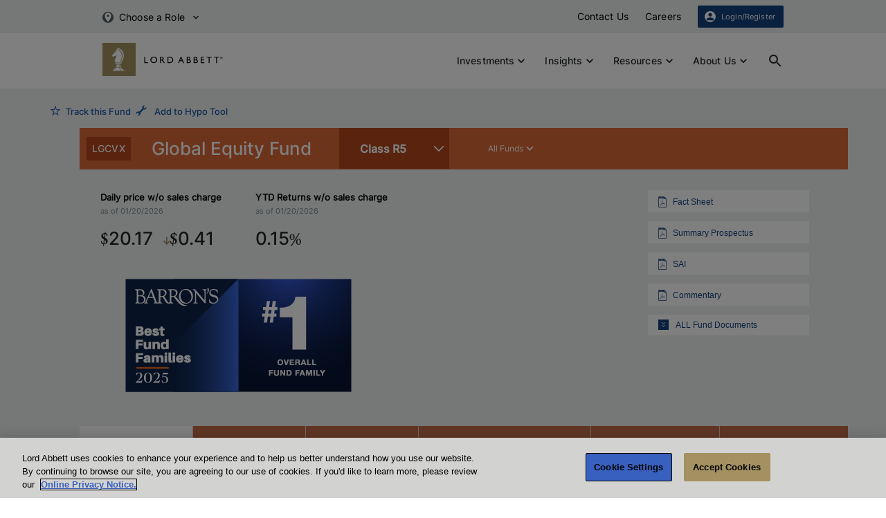

--- FILE ---
content_type: text/html
request_url: https://www.lordabbett.com/en-us/financial-advisor/investments-and-performance/mutual-funds/global-equity-fund.class-r5.html
body_size: 32476
content:




<!DOCTYPE HTML>

<!--[if lt IE 7]> <html class="no-js lt-ie9 lt-ie8 lt-ie7"> <![endif]-->
<!--[if IE 7]> <html class="no-js lt-ie9 lt-ie8"> <![endif]-->
<!--[if IE 8]> <html class="no-js lt-ie9"> <![endif]-->
<!--[if gt IE 8]> <html class="no-js gt-ie8"> <![endif]-->
<!--[if gt IE 8]><!--> <html class="no-js" lang="en"> <!--<![endif]-->
<script src="//api.company-target.com/api/v2/ip.json?key=e1JqM1DOfYcQD23vBYfuifBkS7Ie6DjyJERMiUKr&callback=Dmdbase_CDC.callback"></script>












<head>
	
	
<script type="text/javascript">
    window.showOverlay = false;
    window.financialAdvisorPageURL = '/content/lordabbett/captivate/en-us/financial-advisor/index.html';

    function getCookie(cname) {
        var name = cname + "=";
        var decodedCookie = decodeURIComponent(document.cookie);
        var ca = decodedCookie.split(';');
        for (var i = 0; i < ca.length; i++) {
            var c = ca[i];
            while (c.charAt(0) == ' ') {
                c = c.substring(1);
            }
            if (c.indexOf(name) == 0) {
                return c.substring(name.length, c.length);
            }
        }
        return undefined;
    }
</script>
	

	<!-- Adding Google Tag Manager code -->
	<!-- Google Tag Manager -->
<script>(function(w,d,s,l,i){w[l]=w[l]||[];w[l].push({'gtm.start':
new Date().getTime(),event:'gtm.js'});var f=d.getElementsByTagName(s)[0],
j=d.createElement(s),dl=l!='dataLayer'?'&l='+l:'';j.async=true;j.src=
'https://www.googletagmanager.com/gtm.js?id='+i+dl;f.parentNode.insertBefore(j,f);
})(window,document,'script','dataLayer','GTM-M8MMFZ8');</script>
<!-- End Google Tag Manager -->
<!-- Global site tag (gtag.js) - Google Analytics -->
<script async src="https://www.googletagmanager.com/gtag/js?id=UA-16021082-17">
</script>
<script>
    window.dataLayer = window.dataLayer || [];
    function gtag(){dataLayer.push(arguments);}
    gtag('js', new Date());gtag('config',"UA-16021082-17");
</script>

	<meta http-equiv="content-type" content="text/html; charset=UTF-8"
		>
	<meta name="keywords"
		  content="Mutual Fund, Global Equity Fund,Global Equity Fund, LGCAX, International Portfolios, 5021, LGCCX, LGCFX, LGCYX, LGCQX, LGCRX, LGCSX, LGCVX, LGCWX, LGCOX"
		>
	<meta name="description"
		  content="The Fund seeks long-term growth of capital by investing in stocks of both U.S. and Non-U.S. companies."
		>
	<meta http-equiv="X-UA-Compatible" content="IE=edge" />
	<meta id="viewport" name="viewport"
		  content="width=device-width, initial-scale=1, maximum-scale=1, user-scalable=yes">
	<script>
		/*(function() {
            var metaViewport = document.getElementById('viewport');
            if ( navigator.userAgent.match(/iPhone/i) || navigator.userAgent.match(/iPod/i)) {
                metaViewport.setAttribute("content", "width=device-width, initial-scale=0.3, user-scalable=yes");
            } else if ( navigator.userAgent.match(/iPad/i) ) {
                metaViewport.setAttribute("content", "width=device-width, initial-scale=0.72, user-scalable=yes");
            }
            }());*/
	</script>
	<meta name="format-detection" content="telephone=no">

	<link rel="apple-touch-icon" href="/content/dam/lordabbett-captivate/images/logo/apple.png"/>
	<!-- DTM script move upside-->
	


<div class="dtm"><script type="text/javascript">
        var digitalData = {
            pageName:"Global Equity Fund",
            pageType: "internationalmfdetailpage",
            pageUrl: "http://www.lordabbett.com/content/lordabbett/en/strategies/mutual-funds/global-equity-fund/_jcr_content/dtm.class-r5.nocache.html//apps/cq/analytics/components/dtm",
            role: "",
            language:"en",
            webId: "",
            tags: "",
            rrNumber:"",
            ipAddress:"18.218.80.197",
            isUserLoggedIn:false,
            fundName:"global equity fund"
        }
    </script>
    <!--DTM Script start -->
<script src="//assets.adobedtm.com/b77485c54705/3712d05d7de2/launch-eb943fa82d80.min.js" async></script>
<!-- DTM Script end -->

</div>








	<style>/************ Heading styles *************/
	@font-face {
		font-family: 'DinProLight';
		src:
				url('/etc.clientlibs/lordabbett/clientlibs/clientlib-base/resources/fonts/DinProLight.eot');
		src:
				url('/etc.clientlibs/lordabbett/clientlibs/clientlib-base/resources/fonts/DinProLight.eot?browserie8=true#iefix')
				format("eot"),
				url('/etc.clientlibs/lordabbett/clientlibs/clientlib-base/resources/fonts/DinProLight.woff')
				format("woff"),
				url('/etc.clientlibs/lordabbett/clientlibs/clientlib-base/resources/fonts/DinProLight.ttf')
				format("truetype"),
				url('/etc.clientlibs/lordabbett/clientlibs/clientlib-base/resources/fonts/DinProLight.svg#DinProLight')
				format("svg");
	}

	@font-face {
		font-family: 'DinProMedium';
		src:
				url('/etc.clientlibs/lordabbett/clientlibs/clientlib-base/resources/fonts/DinProMedium.eot');
		src:
				url('/etc.clientlibs/lordabbett/clientlibs/clientlib-base/resources/fonts/DinProMedium.eot?browserie8=true#iefix')
				format("eot"),
				url('/etc.clientlibs/lordabbett/clientlibs/clientlib-base/resources/fonts/DinProMedium.woff')
				format("woff"),
				url('/etc.clientlibs/lordabbett/clientlibs/clientlib-base/resources/fonts/DinProMedium.ttf')
				format("truetype"),
				url('/etc.clientlibs/lordabbett/clientlibs/clientlib-base/resources/fonts/DinProMedium.svg#DinProMedium')
				format("svg");
	}

	@font-face {
		font-family: 'DinProBold';
		src:
				url('/etc.clientlibs/lordabbett/clientlibs/clientlib-base/resources/fonts/DinProBold.eot');
		src:
				url('/etc.clientlibs/lordabbett/clientlibs/clientlib-base/resources/fonts/DinProBold.eot?browserie8=true#iefix')
				format("eot"),
				url('/etc.clientlibs/lordabbett/clientlibs/clientlib-base/resources/fonts/DinProBold.woff')
				format("woff"),
				url('/etc.clientlibs/lordabbett/clientlibs/clientlib-base/resources/fonts/DinProBold.ttf')
				format("truetype"),
				url('/etc.clientlibs/lordabbett/clientlibs/clientlib-base/resources/fonts/DinProBold.svg#DinProBold')
				format("svg");
	}

	@font-face {
		font-family: "DinProBoldItalic";
		src:
				url('/etc.clientlibs/lordabbett/clientlibs/clientlib-base/resources/fonts/DinProBoldItalic.eot');
		src:
				url('/etc.clientlibs/lordabbett/clientlibs/clientlib-base/resources/fonts/DinProBoldItalic.eot?browserie8=true#iefix')
				format("eot"),
				url('/etc.clientlibs/lordabbett/clientlibs/clientlib-base/resources/fonts/DinProBoldItalic.woff')
				format("woff"),
				url('/etc.clientlibs/lordabbett/clientlibs/clientlib-base/resources/fonts/DinProBoldItalic.ttf')
				format("truetype"),
				url('/etc.clientlibs/lordabbett/clientlibs/clientlib-base/resources/fonts/Fonts/DinProBoldItalic.svg#DinProBoldItalic')
				format("svg");
	}

	@font-face {
		font-family: "DinProItalic";
		src:
				url('/etc.clientlibs/lordabbett/clientlibs/clientlib-base/resources/fonts/DinProItalic.eot');
		src:
				url('/etc.clientlibs/lordabbett/clientlibs/clientlib-base/resources/fonts/DinProItalic.eot?browserie8=true#iefix')
				format("eot"),
				url('/etc.clientlibs/lordabbett/clientlibs/clientlib-base/resources/fonts/DinProItalic.woff')
				format("woff"),
				url('/etc.clientlibs/lordabbett/clientlibs/clientlib-base/resources/fonts/DinProItalic.ttf')
				format("truetype"),
				url('/etc.clientlibs/lordabbett/clientlibs/clientlib-base/resources/fonts/DinProItalic.svg#DinProItalic')
				format("svg");
	}

	@font-face {
		font-family: "DinProRegular";
		src:
				url('/etc.clientlibs/lordabbett/clientlibs/clientlib-base/resources/fonts/DinProRegular.eot');
		src:
				url('/etc.clientlibs/lordabbett/clientlibs/clientlib-base/resources/fonts/DinProRegular.eot?browserie8=true#iefix')
				format("eot"),
				url('/etc.clientlibs/lordabbett/clientlibs/clientlib-base/resources/fonts/DinProRegular.woff')
				format("woff"),
				url('/etc.clientlibs/lordabbett/clientlibs/clientlib-base/resources/fonts/DinProRegular.ttf')
				format("truetype"),
				url('/etc.clientlibs/lordabbett/clientlibs/clientlib-base/resources/fonts/DinProRegular.svg#DinProRegular')
				format("svg");
	}

	@font-face {
		font-family: 'icomoon';
		src:
				url('/etc.clientlibs/lordabbett/clientlibs/clientlib-base/resources/fonts/icomoon/icomoon.eot?niupfa&v=1');
		src:
				url('/etc.clientlibs/lordabbett/clientlibs/clientlib-base/resources/fonts/icomoon/icomoon.eot?niupfa#iefix&v=1')
				format('embedded-opentype'),
				url('/etc.clientlibs/lordabbett/clientlibs/clientlib-base/resources/fonts/icomoon/icomoon.ttf?niupfa&v=1')
				format('truetype'),
				url('/etc.clientlibs/lordabbett/clientlibs/clientlib-base/resources/fonts/icomoon/icomoon.woff?niupfa&v=1')
				format('woff'),
				url('/etc.clientlibs/lordabbett/clientlibs/clientlib-base/resources/fonts/icomoon/icomoon.svg?niupfa#icomoon&v=1')
				format('svg');
	}
	</style>
	<!--[if (gte IE 6)&(lte IE 8)]>
	<script type="text/javascript" src="/apps/lordabbett/clientlibs/global/ie/js/vendor/selectivizr-min.js"></script>
	<![endif]-->
	

	<script>
		var _isUserLoggedIn = 'null';
		var _loginRequired = 'null';
		var _lateralSiteUrl = 'https://fulfillment.lordabbett.com';
		var _lateralSiteCheckoutUrl = 'https://fulfillment.lordabbett.com/cart/view';
		var _allFundsUrl = '/bin/lordAbbett/components/mutualFunds/allFundsServlet';
		var _trackedFundsUrl = '/bin/lordAbbett/components/mutualFunds/trackFundsServlet';
		var redirectTo = 'null';

		// Added below function to fix ie8 issue, actually ie8 doesn't support "trim" function
		if (typeof String.prototype.trim !== 'function') {
			String.prototype.trim = function() {
				return this.replace(/^\s+|\s+$/g, '');
			}
		}
	</script>
		
	
	





	<script>
        _isUserLoggedIn = 'null';
        _loginRequired = 'null';
        redirectTo = 'null';
        _lateralSiteUrl = 'https://fulfillment.lordabbett.com';
	    _lateralSiteCheckoutUrl = 'https://fulfillment.lordabbett.com/cart/view';
	    
	</script>


	


<link rel="stylesheet" href="/etc.clientlibs/lordabbett/clientlibs/clientlib-base.min.7a3fcd67531eb79f64517d0247864c14.css" type="text/css">
<link rel="stylesheet" href="/etc.clientlibs/lordabbett/clientlibs/global/header_global.min.f1cee345518625d43c7f64ba37ab11ab.css" type="text/css">
<script src="/etc.clientlibs/lordabbett/clientlibs/clientlib-base.min.a57c6626967cbc52955125c04d9186ea.js"></script>
<script src="/etc.clientlibs/lordabbett/clientlibs/global/header_global.min.4a6506f1d07a9b7fca05756a2ce9db46.js"></script>

<link rel="stylesheet" href="/etc.clientlibs/lordabbett/clientlibs/global/header_global2.min.cb5925d4e749d5a6d420f4cdc6aae53e.css" type="text/css">


<link rel="stylesheet" href="/etc.clientlibs/lordabbett/clientlibs/product/productDetail.min.cf4548ebcd8de5b6efa540ac1cecb667.css" type="text/css">

	
	<link rel="icon" type="image/vnd.microsoft.icon" href="/etc/designs/lordabbett/favicon.ico">
	<link rel="shortcut icon" type="image/vnd.microsoft.icon" href="/etc/designs/lordabbett/favicon.ico">
	
	<title>LGCVX | Global Equity Fund Class R5 | Lord Abbett</title>
	
	
	
	
	
	
		
	


	<meta name="twitter:card" value="summary">
	<meta name="twitter:title" value="LGCVX | Global Equity Fund Class R5 | Lord Abbett" />
	<meta name="twitter:description" value="The Fund seeks long-term growth of capital by investing in stocks of both U.S. and Non-U.S. companies." />
	<meta name="twitter:url" value="" />
	<meta name="twitter:creator" value="" />
	<meta name="twitter:image"
		  value="?-81889086758067285" />
	<!-- LAS-1261: Bing Webmaster Tools - Site Validation  -->
	<meta name="msvalidate.01" content="374AA131219827ABBA4384663CB95AE9" />
	<!-- LAS-1482:Add Google Site Verification Code  -->
	<meta name="google-site-verification"
		  content="bibubkDAGtVIglhlfUDseMZvgQST7JCQy969_Pqfy0Y" />
	<meta property="og:url" content="http://www.lordabbett.com/content/lordabbett/en/strategies/mutual-funds/global-equity-fund.class-r5.html" />
    <meta property="og:title" content="LGCVX | Global Equity Fund Class R5 | Lord Abbett"/>
	<meta property="og:site_name" content="Lord Abbett" />
	<meta property="og:description" content="The Fund seeks long-term growth of capital by investing in stocks of both U.S. and Non-U.S. companies." />
	<meta property="og:type" content="article" />
	<meta property="og:locale" content="en" />

	<meta property="og:image" content="" />

	

	<meta property="article:category" content="Mutual Funds" />
	<meta property="article:published_time" content="" />
	
	
	
	

</head>








 
 

   
 
<body class='mf-detail '>
<!-- Adding Google Tag Manager code -->
<!-- Google Tag Manager (noscript) -->
<noscript><iframe src="https://www.googletagmanager.com/ns.html?id=GTM-M8MMFZ8"
height="0" width="0" style="display:none;visibility:hidden"></iframe></noscript>
<!-- End Google Tag Manager (noscript) -->

<script>
   var _isRestricted = false;
   var _webid = '';
   var hasAlternateAddress = false;
   var _showShippingPageError = false;
   window.templateType = "legacyV2"
</script>
<noscript><div class='j_disabled'>JavaScript is disabled on your browser. Please enable JavaScript to use lordabbett.com</div></noscript> 









<script>
	
		
		
			_isRestricted = false;
		
		
    _webid = '';
    hasAlternateAddress = false;
    _showShippingPageError = false;
    _userFirmId = '';
    _isLoggedIn = 'false';
</script>






















    
        
        
   
        
     

<script>
    var _rpvAccess="false",
    _toolLink = "/en/infinata-user-view",
    _profileAvailable = false;
    </script>    





<script type="text/javascript">
    window.institutionalPageURL = '/content/lordabbett/captivate/en-us/institutional-investor/index.html';
    window.financialAdvisorPageURL = '/content/lordabbett/captivate/en-us/financial-advisor/index.html';
    window.loginPageUrlForVtwoVersion = '/content/lordabbett/captivate/en-us/financial-advisor/index/profile/authenticate/login.html';
</script>




<input type="hidden" id="maxviews" value="10" />


<input type="hidden" id="userId" value="">
<input type="hidden" id="pagepath" value="/en/strategies/mutual-funds/global-equity-fund">
<input type="hidden" id="locale" value="en">

 

	<!-- TEMP logic for spanning header and footer PART-1 STARTS -->
	<div class="body_wrapper pdf_print">

        
		<!-- TEMP logic for spanning header and footer PART-1 ENDS -->
		<!-- include header component -->
		<div class="laredesignglobalutilitynavigation">
			<div class="globalUtilityNavigation">



<div data-compId="react-utilityNav-151686992" data-component="utilityNav">
    <script>
         window.LAData = window.LAData || {};
         window.LAData["react-utilityNav-151686992"] = {"containerType":"UtilityNav","data":{"links":[{"name":"Contact Us","pageURL":"/en-us/financial-advisor/about-us/contact-us.html","isOpenInNewTab":false},{"name":"Careers ","pageURL":"/en-us/financial-advisor/about-us/careers.html","isOpenInNewTab":false}],"loggedInLinks":[{"name":"Profile","pageURL":"/en-us/financial-advisor/profile/features/profile/personal-information","isOpenInNewTab":false},{"name":"Active Advisor","pageURL":"https://my.accessportals.com/app/avc/login","isOpenInNewTab":true}],"loginPopupPageList":[],"roleLabel":"Choose a Role","showUtilityNav":true,"showSelectedRole":true,"showLogin":true,"loginLabel":"Login/Register","logoutLabel":"Logout","showUtilityNavBdcValue":false,"newLoginView":true,"loginUrl":"/en-us/financial-advisor/profile/authenticate/login.html","logoutAction":"/bin/lordabbett/profileManagement.logout.json","isLoginPopupView":false,"dropdownLinksUrl":"/bin/lordabbett/dropdownLinksAction"},"baseComponent":"GlobalUtilityNavigationModel","warning":""};
    </script>
</div></div>

		</div>
		<div class="laredesignglobalheader">
			<div class="globalHeaderNavigation">


<div data-compId="react-navigation-1723849137" data-component="navigation">
    <script>
         window.LAData = window.LAData || {};
         window.LAData["react-navigation-1723849137"] = {"containerType":"Navigation","data":{"logo":{"altText":"Lord Abbett Logo","desktopLogoURL":"/content/dam/lordabbett-captivate/images/logo/desktop-nav-lord-abbett.svg","mobileLogoURL":"/content/dam/lordabbett-captivate/images/logo/mobile-nav-lord-abbett.svg","homePageURL":"/content/lordabbett/captivate/en-us/financial-advisor/index.html"},"search":{"enabled":true,"url":"/content/lordabbett/captivate/en-us/financial-advisor/index/search/financial-advisor-search.html","isEnhancedSearch":true,"isVoiceSearchEnabled":false},"pages":[{"label":"Investments","type":"rightrail","submenus":[{"label":"Investment Products","status":"default","links":[{"label":"Mutual Funds","pageURL":"/en/strategies/mutual-funds.html#la_tab_performance","status":"default"},{"label":"Separately Managed Accounts","pageURL":"/en-us/financial-advisor/investments-and-performance/separately-managed-accounts.html","status":"default"},{"label":"Interval Funds","pageURL":"/en/strategies/interval-funds.html","status":"default"},{"label":"Model Portfolios","pageURL":"/en-us/financial-advisor/investments-and-performance/model-portfolios.html","status":"default"},{"label":"Series Funds","pageURL":"/en/strategies/series-funds.html","status":"default"}]},{"label":"Investment Solutions","status":"default","links":[{"label":"Equity","pageURL":"/en-us/financial-advisor/investments-and-performance/asset-class-overview/equity.html","status":"default"},{"label":"Fixed Income","pageURL":"/en-us/financial-advisor/investments-and-performance/asset-class-overview/taxable-fixed-income.html","status":"default"},{"label":"Tax-Free Income","pageURL":"/en-us/financial-advisor/investments-and-performance/asset-class-overview/tax-free-income.html","status":"default"},{"label":"Private Credit","pageURL":"/en-us/financial-advisor/investments-and-performance/alternatives/private-credit.html","status":"default"}]}],"rail":{"label":"Awards & Accolades","status":"default","links":[{"label":"Barron's Best Fund Families","pageURL":"/en-us/financial-advisor/investments-and-performance/awards-and-accolades/lord-abbett-ranked-number-one-in-barrons-best-fund-families-for-2024.html","status":"default"}]}},{"label":"Insights","type":"rightrail","submenus":[{"label":"All Insights","pageURL":"/en-us/financial-advisor/insights.html","status":"default","links":[{"label":"Investment Perspectives","pageURL":"/en-us/financial-advisor/insights/investment-objectives.html","status":"default"},{"label":"Markets & Economies","pageURL":"/en-us/financial-advisor/insights/markets-and-economy.html","status":"default"},{"label":"Retirement Planning","pageURL":"/en-us/financial-advisor/insights/retirement-planning.html","status":"default"}]},{"label":"Investment Themes","status":"default","links":[{"label":"2026 Investment Outlook","pageURL":"/en-us/financial-advisor/themes/investment-outlook.html","status":"default"}]}],"rail":{"label":"Learning Center","status":"default","links":[{"label":"Webinars","pageURL":"/en-us/financial-advisor/events.html","status":"default"},{"label":"Investment Education","pageURL":"/en-us/financial-advisor/insights/investment-education.html","status":"default"}]}},{"label":"Resources","type":"rightrail","submenus":[{"label":"Forms and Applications","pageURL":"/en-us/financial-advisor/resources/forms-and-applications.html","status":"default","links":[{"label":"Mutual Fund Documents","pageURL":"/en/strategies/mutual-funds.html#la_tab_documents_literature","status":"default"},{"label":"Account Services","pageURL":"/en-us/financial-advisor/resources/account-services.html","status":"default"},{"label":"Order Literature","pageURL":"/en/global/orderLiterature.html","status":"default"}]},{"label":"Tax Center","pageURL":"/en-us/financial-advisor/resources/tax-center.html","status":"default","links":[{"label":"Capital Gains Distributions","pageURL":"/en-us/financial-advisor/resources/tax-center/capital-gains-distributions.html","status":"default"},{"label":"Year-End Tax Forms","pageURL":"/en-us/financial-advisor/resources/tax-center/year-end-shareholder-tax-forms-and-mailing-due-dates.html","status":"default"}]}],"rail":{"status":"default","links":[{"label":"Retirement","pageURL":"/en-us/financial-advisor/resources/retirement.html","status":"default"},{"label":"Market Data Dashboard","pageURL":"/en-us/financial-advisor/resources/market-data-dashboard.html","status":"default"},{"label":"Morningstar Hypothetical Tool","pageURL":"/en/resources/morningStarTool/mshtool.html","status":"default"}]}},{"label":"About Us","pageURL":"/en-us/financial-advisor/about-us.html","type":"landing","header":"We aspire to be the most respected asset manager in the world, admired for our people, our performance, our relationships, and our organizational agility.","buttonLabel":"Learn More About Us","buttonURL":"/en-us/financial-advisor/about-us.html","submenus":[{"status":"default","links":[{"label":"Our Firm","pageURL":"/en-us/financial-advisor/about-us.html","status":"default"},{"label":"Global Locations","pageURL":"/en-us/financial-advisor/about-us/global-locations.html","status":"default"},{"label":"Media Relations","pageURL":"/en-us/financial-advisor/about-us/media-relations.html","status":"default"}]},{"status":"default","links":[{"label":"Sponsorships","pageURL":"/en-us/financial-advisor/about-us/sponsorships.html","status":"default"},{"label":"Contact Us","pageURL":"/en-us/financial-advisor/about-us/contact-us.html","status":"default"},{"label":"Careers","pageURL":"/en-us/financial-advisor/about-us/careers.html","status":"default"}]}]}],"newLoginView":true,"logoutLabel":"Logout","logoutAction":"/bin/lordabbett/profileManagement.logout.json","dropdownLinksUrl":"/bin/lordabbett/dropdownLinksAction","mobileViewLogin":[{"title":"Login","description":"Login to access your market data dashboard, update your preferences and access saved content.","cta":{"label":"Login","url":"/content/lordabbett/captivate/en-us/financial-advisor/index/profile/authenticate/login.html","isOpenInNewTab":false,"isExternalLink":false}},{"title":"Register","description":"<p>Benefits of creating an online account:</p>\r\n<ul>\r\n<li>Access curated market data</li>\r\n<li>Updated daily and weekly</li>\r\n</ul>\r\n","cta":{"label":"Register","url":"/content/lordabbett/captivate/en-us/financial-advisor/index/profile/authenticate/registration.html","isOpenInNewTab":false,"isExternalLink":false}}]},"baseComponent":"GlobalHeaderNavigationModel","warning":""};
         window.enableNewFontStyle = true;
    </script>
</div></div>

		</div>
		<div class="laredesignglobalalertbanner">
    	<div class="globalAlertBanner">

<div data-compId="react-alertBanner-1203638152" data-component="alertBanner">
    <script>
         window.LAData = window.LAData || {};
         window.LAData["react-alertBanner-1203638152"] = {"containerType":"AlertBanner","data":null,"baseComponent":"GlobalAlertBannerModel","warning":""};
    </script>
</div></div>

		</div>
		<div class="laredesigngeoselector">
		<!-- geoSelector -->
			<div class="geoSelectorModule">



<div data-compId="react-geoSelector-1882093853" data-component="GeoSelector">
    <script>
         window.LAData = window.LAData || {};
         window.LAData["react-geoSelector-1882093853"] = {"containerType":"GeoSelector","data":{"termsOfUse":"<p>By using this website, you agree to our&nbsp;<a href=\"https://www.lordabbett.com/corporate/public-user/resources/policy/terms-of-use.html\">Terms of Use</a>.</p>\n","countries":[{"id":"us","name":"United States","flagImage":"/content/dam/lordabbett-captivate/images/flags/us.svg","header":"Choose Your Website","countryHeader":"Select Your Location","roleHeader":"Select Your Role","roles":[{"name":"Financial Advisor","url":"/en-us/financial-advisor/index.html","attestation":null},{"name":"Registered Investment Advisor","url":"/en-us/financial-advisor/index.html","attestation":null},{"name":"Individual Investor","url":"/en-us/individual-investor/index.html","attestation":null},{"name":"Institutional Investor","url":"/en-us/institutional-investor/index.html","attestation":{"title":"Confirm Your Website","copy":"<p><b>IMPORTANT INFORMATION<br>\n</b>The information on this site (us) is intended for institutional investors and consultants to institutional investors and is published for informational purposes only. It is not intended for institutional investors in any jurisdiction in which distribution or purchase is not authorized.&nbsp; The information is directed at informing persons falling within one or more of the following categories:&nbsp;</p>\n<ul>\n<li>A government, local authority or public authority</li>\n<li>A bank or insurance company</li>\n<li>A pension fund or charity</li>\n<li>An individual who is &quot;qualified&quot; under the Investment Advisers Act of 1940 and has experience in investment, financial and business matters to evaluate the risks of investing in securities</li>\n<li>Persons whose ordinary activities involve, or are reasonably expected to involve, acting as principal or as agent in acquiring, holding, managing or disposing of investments for the purpose of a business</li>\n<li>Persons whose ordinary business involves the giving of advice, which may lead to another person acquiring or disposing of an investment or refraining from so doing</li>\n</ul>\n","affirmativeText":"Agree","negativeText":"Disagree"}}]},{"id":"uso","name":"U.S. Offshore (Non-US Citizens/NRC)","flagImage":"/content/dam/lordabbett-captivate/images/flags/us.svg","header":"Choose Your Website","countryHeader":"Select Your Location","roleHeader":"Select Your Role","roles":[{"name":"Financial Advisor","url":"/en-us-offshore/financial-advisor/index.html.html","attestation":{"title":"Important Information","copy":"<p>THIS INFORMATION IS INTENDED FOR INVESTORS OUTSIDE THE UNITED STATES. THE CONTENTS OF THIS WEBSITE HAVE BEEN PREPARED SOLELY FOR INFORMATIONAL PURPOSES.</p>\n<p><b>IMPORTANT LEGAL INFORMATION</b></p>\n<p>This website is owned and operated by Lord Abbett Distributor LLC.&nbsp; Before continuing, please read the following important information and confirm that you have read and agree to these provisions and the Terms and Conditions of Use of this website.</p>\n<p>The information on this website is for informational purposes only and does not constitute an offer to sell or a solicitation of an offer to buy any security that may be referenced on or through this website.&nbsp; Unless otherwise specified, it is not intended to be directed to any person(s) in particular.&nbsp; Information from this website must not be used in any jurisdiction where prohibited by law and must not be used in a way that would be contrary to local law or legislation.&nbsp; No investment advice, tax advice, or legal advice is provided through this website, and you agree that this website will not be used by you for these purposes.&nbsp; No representation is given that shares, products, or services identified on or accessible through this website are suitable for any particular investor.&nbsp; An investment in Lord AbbGlobal Fund I plc is not available to investors in all jurisdictions; it is not available to U.S. Persons.</p>\n<p>If you are a citizen or resident of the United States, please go to&nbsp;<a href=\"http://www.lordabbett.com/\">www.lordabbett.com</a>.<br>\n</p>\n<p>To review the Terms and Conditions of Use of this website, please click&nbsp;<a href=\"https://www.lordabbett.com/en-ie/financial-intermediaries/about-us/policy/terms-of-use.html\">here</a>.</p>\n<p>To review the Privacy Notice applicable to Lord Abbett Global Funds I plc, please click&nbsp;<a href=\"https://www.lordabbett.com/en-ie/financial-intermediaries/about-us/policy/privacy-policies/outside-us-privacy-notice.html\">here</a>.&nbsp;</p>\n","affirmativeText":"Agree","negativeText":"Disagree"}}]},{"id":"au","name":"Australia","flagImage":"/content/dam/lordabbett-captivate/images/flags/au.svg","header":"Choose Your Website","countryHeader":"Select Your Location","roleHeader":"Select Your Role","roles":[{"name":"Wholesale Clients","url":"/en-au/wholesale-clients/index.html","attestation":{"title":"Important Information","copy":"<p>THIS INFORMATION IS INTENDED FOR INVESTORS OUTSIDE THE UNITED STATES. THE CONTENTS OF THIS WEBSITE HAVE BEEN PREPARED SOLELY FOR INFORMATIONAL PURPOSES.</p>\n<p><b>IMPORTANT LEGAL INFORMATION</b></p>\n<p>This website is owned and operated by Lord Abbett Distributor LLC.&nbsp; Before continuing, please read the following important information and confirm that you have read and agree to these provisions and the Terms and Conditions of Use of this website.</p>\n<p>The information on this website is for informational purposes only and does not constitute an offer to sell or a solicitation of an offer to buy any security that may be referenced on or through this website.&nbsp; Unless otherwise specified, it is not intended to be directed to any person(s) in particular.&nbsp; Information from this website must not be used in any jurisdiction where prohibited by law and must not be used in a way that would be contrary to local law or legislation.&nbsp; No investment advice, tax advice, or legal advice is provided through this website, and you agree that this website will not be used by you for these purposes.&nbsp; No representation is given that shares, products, or services identified on or accessible through this website are suitable for any particular investor.&nbsp; An investment in Lord AbbGlobal Fund I plc is not available to investors in all jurisdictions; it is not available to U.S. Persons.</p>\n<p>If you are a citizen or resident of the United States, please go to&nbsp;<a href=\"http://www.lordabbett.com/\">www.lordabbett.com</a>.<br>\n</p>\n<p>To review the Terms and Conditions of Use of this website, please click&nbsp;<a href=\"https://www.lordabbett.com/en-ie/financial-intermediaries/about-us/policy/terms-of-use.html\">here</a>.</p>\n<p>To review the Privacy Notice applicable to Lord Abbett Global Funds I plc, please click&nbsp;<a href=\"https://www.lordabbett.com/en-ie/financial-intermediaries/about-us/policy/privacy-policies/outside-us-privacy-notice.html\">here</a>.&nbsp;</p>\n","affirmativeText":"Agree","negativeText":"Disagree"}}]},{"id":"at","name":"Austria","flagImage":"/content/dam/lordabbett-captivate/images/flags/at.svg","header":"Choose Your Website","countryHeader":"Select Your Location","roleHeader":"Select Your Role","roles":[{"name":"Financial Intermediaries","url":"/en-at/financial-intermediaries/index.html","attestation":{"title":"Important Information","copy":"<p>THIS INFORMATION IS INTENDED FOR INVESTORS OUTSIDE THE UNITED STATES. THE CONTENTS OF THIS WEBSITE HAVE BEEN PREPARED SOLELY FOR INFORMATIONAL PURPOSES.</p>\n<p><b>IMPORTANT LEGAL INFORMATION</b></p>\n<p>This website is owned and operated by Lord Abbett Distributor LLC.&nbsp; Before continuing, please read the following important information and confirm that you have read and agree to these provisions and the Terms and Conditions of Use of this website.</p>\n<p>The information on this website is for informational purposes only and does not constitute an offer to sell or a solicitation of an offer to buy any security that may be referenced on or through this website.&nbsp; Unless otherwise specified, it is not intended to be directed to any person(s) in particular.&nbsp; Information from this website must not be used in any jurisdiction where prohibited by law and must not be used in a way that would be contrary to local law or legislation.&nbsp; No investment advice, tax advice, or legal advice is provided through this website, and you agree that this website will not be used by you for these purposes.&nbsp; No representation is given that shares, products, or services identified on or accessible through this website are suitable for any particular investor.&nbsp; An investment in Lord AbbGlobal Fund I plc is not available to investors in all jurisdictions; it is not available to U.S. Persons.</p>\n<p>If you are a citizen or resident of the United States, please go to&nbsp;<a href=\"http://www.lordabbett.com/\">www.lordabbett.com</a>.<br>\n</p>\n<p>To review the Terms and Conditions of Use of this website, please click&nbsp;<a href=\"https://www.lordabbett.com/en-ie/financial-intermediaries/about-us/policy/terms-of-use.html\">here</a>.</p>\n<p>To review the Privacy Notice applicable to Lord Abbett Global Funds I plc, please click&nbsp;<a href=\"https://www.lordabbett.com/en-ie/financial-intermediaries/about-us/policy/privacy-policies/outside-us-privacy-notice.html\">here</a>.&nbsp;</p>\n","affirmativeText":"Agree","negativeText":"Disagree"}},{"name":"Institutional Investor","url":"/en-at/institutional-investor/index.html","attestation":{"title":"IMPORTANT INFORMATION","copy":"<p>THIS INFORMATION IS INTENDED FOR INVESTORS OUTSIDE THE UNITED STATES. THE CONTENTS OF THIS WEBSITE HAVE BEEN PREPARED SOLELY FOR INFORMATIONAL PURPOSES.</p>\n<p><b>IMPORTANT LEGAL INFORMATION</b></p>\n<p>This website is owned and operated by Lord Abbett Distributor LLC.&nbsp; Before continuing, please read the following important information and confirm that you have read and agree to these provisions and the Terms and Conditions of Use of this website.</p>\n<p>The information on this website is for informational purposes only and does not constitute an offer to sell or a solicitation of an offer to buy any security that may be referenced on or through this website.&nbsp; Unless otherwise specified, it is not intended to be directed to any person(s) in particular.&nbsp; Information from this website must not be used in any jurisdiction where prohibited by law and must not be used in a way that would be contrary to local law or legislation.&nbsp; No investment advice, tax advice, or legal advice is provided through this website, and you agree that this website will not be used by you for these purposes.&nbsp; No representation is given that shares, products, or services identified on or accessible through this website are suitable for any particular investor.&nbsp; An investment in Lord Abbett Global Funds I plc is not available to investors in all jurisdictions; it is not available to U.S. Persons.</p>\n<p>If you are a citizen or resident of the United States, please go to&nbsp;<a href=\"http://www.lordabbett.com/\">www.lordabbett.com</a>.<br>\n</p>\n<p>To review the Terms and Conditions of Use of this website, please click&nbsp;<a href=\"https://www.lordabbett.com/en-ie/financial-intermediaries/about-us/policy/ie-terms-of-use.html\">here</a>.</p>\n<p>To review the Privacy Notice applicable to Lord Abbett Global Funds I plc, please click&nbsp;<a href=\"https://www.lordabbett.com/en-ie/financial-intermediaries/about-us/policy/gdpr-privacy-notice.html\">here</a>.&nbsp;</p>\n","affirmativeText":"Agree","negativeText":"Disagree"}}]},{"id":"dk","name":"Denmark","flagImage":"/content/dam/lordabbett-captivate/images/flags/dk.svg","header":"Choose Your Website","countryHeader":"Select Your Location","roleHeader":"Select Your Role","roles":[{"name":"Financial Intermediaries","url":"/en-dk/financial-intermediaries/index.html","attestation":{"title":"Important Information","copy":"<p>THIS INFORMATION IS INTENDED FOR INVESTORS OUTSIDE THE UNITED STATES. THE CONTENTS OF THIS WEBSITE HAVE BEEN PREPARED SOLELY FOR INFORMATIONAL PURPOSES.</p>\n<p><b>IMPORTANT LEGAL INFORMATION</b></p>\n<p>This website is owned and operated by Lord Abbett Distributor LLC.&nbsp; Before continuing, please read the following important information and confirm that you have read and agree to these provisions and the Terms and Conditions of Use of this website.</p>\n<p>The information on this website is for informational purposes only and does not constitute an offer to sell or a solicitation of an offer to buy any security that may be referenced on or through this website.&nbsp; Unless otherwise specified, it is not intended to be directed to any person(s) in particular.&nbsp; Information from this website must not be used in any jurisdiction where prohibited by law and must not be used in a way that would be contrary to local law or legislation.&nbsp; No investment advice, tax advice, or legal advice is provided through this website, and you agree that this website will not be used by you for these purposes.&nbsp; No representation is given that shares, products, or services identified on or accessible through this website are suitable for any particular investor.&nbsp; An investment in Lord AbbGlobal Fund I plc is not available to investors in all jurisdictions; it is not available to U.S. Persons.</p>\n<p>If you are a citizen or resident of the United States, please go to&nbsp;<a href=\"http://www.lordabbett.com/\">www.lordabbett.com</a>.<br>\n</p>\n<p>To review the Terms and Conditions of Use of this website, please click&nbsp;<a href=\"https://www.lordabbett.com/en-ie/financial-intermediaries/about-us/policy/terms-of-use.html\">here</a>.</p>\n<p>To review the Privacy Notice applicable to Lord Abbett Global Funds I plc, please click&nbsp;<a href=\"https://www.lordabbett.com/en-ie/financial-intermediaries/about-us/policy/privacy-policies/outside-us-privacy-notice.html\">here</a>.&nbsp;</p>\n","affirmativeText":"Agree","negativeText":"Disagree"}},{"name":"Institutional Investor","url":"/en-dk/institutional-investor/index.html","attestation":{"title":"IMPORTANT INFORMATION","copy":"<p>THIS INFORMATION IS INTENDED FOR INVESTORS OUTSIDE THE UNITED STATES. THE CONTENTS OF THIS WEBSITE HAVE BEEN PREPARED SOLELY FOR INFORMATIONAL PURPOSES.</p>\n<p><b>IMPORTANT LEGAL INFORMATION</b></p>\n<p>This website is owned and operated by Lord Abbett Distributor LLC.&nbsp; Before continuing, please read the following important information and confirm that you have read and agree to these provisions and the Terms and Conditions of Use of this website.</p>\n<p>The information on this website is for informational purposes only and does not constitute an offer to sell or a solicitation of an offer to buy any security that may be referenced on or through this website.&nbsp; Unless otherwise specified, it is not intended to be directed to any person(s) in particular.&nbsp; Information from this website must not be used in any jurisdiction where prohibited by law and must not be used in a way that would be contrary to local law or legislation.&nbsp; No investment advice, tax advice, or legal advice is provided through this website, and you agree that this website will not be used by you for these purposes.&nbsp; No representation is given that shares, products, or services identified on or accessible through this website are suitable for any particular investor.&nbsp; An investment in Lord Abbett Global Funds I plc is not available to investors in all jurisdictions; it is not available to U.S. Persons.</p>\n<p>If you are a citizen or resident of the United States, please go to&nbsp;<a href=\"http://www.lordabbett.com/\">www.lordabbett.com</a>.<br>\n</p>\n<p>To review the Terms and Conditions of Use of this website, please click&nbsp;<a href=\"https://www.lordabbett.com/en-ie/financial-intermediaries/about-us/policy/ie-terms-of-use.html\">here</a>.</p>\n<p>To review the Privacy Notice applicable to Lord Abbett Global Funds I plc, please click&nbsp;<a href=\"https://www.lordabbett.com/en-ie/financial-intermediaries/about-us/policy/gdpr-privacy-notice.html\">here</a>.&nbsp;</p>\n","affirmativeText":"Agree","negativeText":"Disagree"}}]},{"id":"fi","name":"Finland","flagImage":"/content/dam/lordabbett-captivate/images/flags/fi.svg","header":"Choose Your Website","countryHeader":"Select Your Location","roleHeader":"Select Your Role","roles":[{"name":"Financial Intermediaries","url":"/en-fi/financial-intermediaries/index.html","attestation":{"title":"Important Information","copy":"<p>THIS INFORMATION IS INTENDED FOR INVESTORS OUTSIDE THE UNITED STATES. THE CONTENTS OF THIS WEBSITE HAVE BEEN PREPARED SOLELY FOR INFORMATIONAL PURPOSES.</p>\n<p><b>IMPORTANT LEGAL INFORMATION</b></p>\n<p>This website is owned and operated by Lord Abbett Distributor LLC.&nbsp; Before continuing, please read the following important information and confirm that you have read and agree to these provisions and the Terms and Conditions of Use of this website.</p>\n<p>The information on this website is for informational purposes only and does not constitute an offer to sell or a solicitation of an offer to buy any security that may be referenced on or through this website.&nbsp; Unless otherwise specified, it is not intended to be directed to any person(s) in particular.&nbsp; Information from this website must not be used in any jurisdiction where prohibited by law and must not be used in a way that would be contrary to local law or legislation.&nbsp; No investment advice, tax advice, or legal advice is provided through this website, and you agree that this website will not be used by you for these purposes.&nbsp; No representation is given that shares, products, or services identified on or accessible through this website are suitable for any particular investor.&nbsp; An investment in Lord AbbGlobal Fund I plc is not available to investors in all jurisdictions; it is not available to U.S. Persons.</p>\n<p>If you are a citizen or resident of the United States, please go to&nbsp;<a href=\"http://www.lordabbett.com/\">www.lordabbett.com</a>.<br>\n</p>\n<p>To review the Terms and Conditions of Use of this website, please click&nbsp;<a href=\"https://www.lordabbett.com/en-ie/financial-intermediaries/about-us/policy/terms-of-use.html\">here</a>.</p>\n<p>To review the Privacy Notice applicable to Lord Abbett Global Funds I plc, please click&nbsp;<a href=\"https://www.lordabbett.com/en-ie/financial-intermediaries/about-us/policy/privacy-policies/outside-us-privacy-notice.html\">here</a>.&nbsp;</p>\n","affirmativeText":"Agree","negativeText":"Disagree"}},{"name":"Institutional Investor","url":"/en-fi/institutional-investor/index.html","attestation":{"title":"IMPORTANT INFORMATION","copy":"<p>THIS INFORMATION IS INTENDED FOR INVESTORS OUTSIDE THE UNITED STATES. THE CONTENTS OF THIS WEBSITE HAVE BEEN PREPARED SOLELY FOR INFORMATIONAL PURPOSES.</p>\n<p><b>IMPORTANT LEGAL INFORMATION</b></p>\n<p>This website is owned and operated by Lord Abbett Distributor LLC.&nbsp; Before continuing, please read the following important information and confirm that you have read and agree to these provisions and the Terms and Conditions of Use of this website.</p>\n<p>The information on this website is for informational purposes only and does not constitute an offer to sell or a solicitation of an offer to buy any security that may be referenced on or through this website.&nbsp; Unless otherwise specified, it is not intended to be directed to any person(s) in particular.&nbsp; Information from this website must not be used in any jurisdiction where prohibited by law and must not be used in a way that would be contrary to local law or legislation.&nbsp; No investment advice, tax advice, or legal advice is provided through this website, and you agree that this website will not be used by you for these purposes.&nbsp; No representation is given that shares, products, or services identified on or accessible through this website are suitable for any particular investor.&nbsp; An investment in Lord Abbett Global Funds I plc is not available to investors in all jurisdictions; it is not available to U.S. Persons.</p>\n<p>If you are a citizen or resident of the United States, please go to&nbsp;<a href=\"http://www.lordabbett.com/\">www.lordabbett.com</a>.<br>\n</p>\n<p>To review the Terms and Conditions of Use of this website, please click&nbsp;<a href=\"https://www.lordabbett.com/en-ie/financial-intermediaries/about-us/policy/ie-terms-of-use.html\">here</a>.</p>\n<p>To review the Privacy Notice applicable to Lord Abbett Global Funds I plc, please click&nbsp;<a href=\"https://www.lordabbett.com/en-ie/financial-intermediaries/about-us/policy/gdpr-privacy-notice.html\">here</a>.&nbsp;</p>\n","affirmativeText":"Agree","negativeText":"Disagree"}}]},{"id":"fr","name":"France","flagImage":"/content/dam/lordabbett-captivate/images/flags/fr.svg","header":"Choose Your Website","countryHeader":"Select Your Location","roleHeader":"Select Your Role","roles":[{"name":"Financial Intermediaries","url":"/en-fr/financial-intermediaries/index.html","attestation":{"title":"Important Information","copy":"<p>THIS INFORMATION IS INTENDED FOR INVESTORS OUTSIDE THE UNITED STATES. THE CONTENTS OF THIS WEBSITE HAVE BEEN PREPARED SOLELY FOR INFORMATIONAL PURPOSES.</p>\n<p><b>IMPORTANT LEGAL INFORMATION</b></p>\n<p>This website is owned and operated by Lord Abbett Distributor LLC.&nbsp; Before continuing, please read the following important information and confirm that you have read and agree to these provisions and the Terms and Conditions of Use of this website.</p>\n<p>The information on this website is for informational purposes only and does not constitute an offer to sell or a solicitation of an offer to buy any security that may be referenced on or through this website.&nbsp; Unless otherwise specified, it is not intended to be directed to any person(s) in particular.&nbsp; Information from this website must not be used in any jurisdiction where prohibited by law and must not be used in a way that would be contrary to local law or legislation.&nbsp; No investment advice, tax advice, or legal advice is provided through this website, and you agree that this website will not be used by you for these purposes.&nbsp; No representation is given that shares, products, or services identified on or accessible through this website are suitable for any particular investor.&nbsp; An investment in Lord AbbGlobal Fund I plc is not available to investors in all jurisdictions; it is not available to U.S. Persons.</p>\n<p>If you are a citizen or resident of the United States, please go to&nbsp;<a href=\"http://www.lordabbett.com/\">www.lordabbett.com</a>.<br>\n</p>\n<p>To review the Terms and Conditions of Use of this website, please click&nbsp;<a href=\"https://www.lordabbett.com/en-ie/financial-intermediaries/about-us/policy/terms-of-use.html\">here</a>.</p>\n<p>To review the Privacy Notice applicable to Lord Abbett Global Funds I plc, please click&nbsp;<a href=\"https://www.lordabbett.com/en-ie/financial-intermediaries/about-us/policy/privacy-policies/outside-us-privacy-notice.html\">here</a>.&nbsp;</p>\n","affirmativeText":"Agree","negativeText":"Disagree"}},{"name":"Institutional Investor","url":"/en-fr/institutional-investor/index.html","attestation":{"title":"IMPORTANT INFORMATION","copy":"<p>THIS INFORMATION IS INTENDED FOR INVESTORS OUTSIDE THE UNITED STATES. THE CONTENTS OF THIS WEBSITE HAVE BEEN PREPARED SOLELY FOR INFORMATIONAL PURPOSES.</p>\n<p><b>IMPORTANT LEGAL INFORMATION</b></p>\n<p>This website is owned and operated by Lord Abbett Distributor LLC.&nbsp; Before continuing, please read the following important information and confirm that you have read and agree to these provisions and the Terms and Conditions of Use of this website.</p>\n<p>The information on this website is for informational purposes only and does not constitute an offer to sell or a solicitation of an offer to buy any security that may be referenced on or through this website.&nbsp; Unless otherwise specified, it is not intended to be directed to any person(s) in particular.&nbsp; Information from this website must not be used in any jurisdiction where prohibited by law and must not be used in a way that would be contrary to local law or legislation.&nbsp; No investment advice, tax advice, or legal advice is provided through this website, and you agree that this website will not be used by you for these purposes.&nbsp; No representation is given that shares, products, or services identified on or accessible through this website are suitable for any particular investor.&nbsp; An investment in Lord Abbett Global Funds I plc is not available to investors in all jurisdictions; it is not available to U.S. Persons.</p>\n<p>If you are a citizen or resident of the United States, please go to&nbsp;<a href=\"http://www.lordabbett.com/\">www.lordabbett.com</a>.<br>\n</p>\n<p>To review the Terms and Conditions of Use of this website, please click&nbsp;<a href=\"https://www.lordabbett.com/en-ie/financial-intermediaries/about-us/policy/ie-terms-of-use.html\">here</a>.</p>\n<p>To review the Privacy Notice applicable to Lord Abbett Global Funds I plc, please click&nbsp;<a href=\"https://www.lordabbett.com/en-ie/financial-intermediaries/about-us/policy/gdpr-privacy-notice.html\">here</a>.&nbsp;</p>\n","affirmativeText":"Agree","negativeText":"Disagree"}}]},{"id":"de","name":"Germany","flagImage":"/content/dam/lordabbett-captivate/images/flags/de.svg","header":"Choose Your Website","countryHeader":"Select Your Location","roleHeader":"Select Your Role","roles":[{"name":"Financial Intermediaries","url":"/en-de/financial-intermediaries/index.html","attestation":{"title":"Important Information","copy":"<p>THIS INFORMATION IS INTENDED FOR INVESTORS OUTSIDE THE UNITED STATES. THE CONTENTS OF THIS WEBSITE HAVE BEEN PREPARED SOLELY FOR INFORMATIONAL PURPOSES.</p>\n<p><b>IMPORTANT LEGAL INFORMATION</b></p>\n<p>This website is owned and operated by Lord Abbett Distributor LLC.&nbsp; Before continuing, please read the following important information and confirm that you have read and agree to these provisions and the Terms and Conditions of Use of this website.</p>\n<p>The information on this website is for informational purposes only and does not constitute an offer to sell or a solicitation of an offer to buy any security that may be referenced on or through this website.&nbsp; Unless otherwise specified, it is not intended to be directed to any person(s) in particular.&nbsp; Information from this website must not be used in any jurisdiction where prohibited by law and must not be used in a way that would be contrary to local law or legislation.&nbsp; No investment advice, tax advice, or legal advice is provided through this website, and you agree that this website will not be used by you for these purposes.&nbsp; No representation is given that shares, products, or services identified on or accessible through this website are suitable for any particular investor.&nbsp; An investment in Lord AbbGlobal Fund I plc is not available to investors in all jurisdictions; it is not available to U.S. Persons.</p>\n<p>If you are a citizen or resident of the United States, please go to&nbsp;<a href=\"http://www.lordabbett.com/\">www.lordabbett.com</a>.<br>\n</p>\n<p>To review the Terms and Conditions of Use of this website, please click&nbsp;<a href=\"https://www.lordabbett.com/en-ie/financial-intermediaries/about-us/policy/terms-of-use.html\">here</a>.</p>\n<p>To review the Privacy Notice applicable to Lord Abbett Global Funds I plc, please click&nbsp;<a href=\"https://www.lordabbett.com/en-ie/financial-intermediaries/about-us/policy/privacy-policies/outside-us-privacy-notice.html\">here</a>.&nbsp;</p>\n","affirmativeText":"Agree","negativeText":"Disagree"}},{"name":"Institutional Investor","url":"/en-de/institutional-investor/index.html","attestation":{"title":"IMPORTANT INFORMATION","copy":"<p>THIS INFORMATION IS INTENDED FOR INVESTORS OUTSIDE THE UNITED STATES. THE CONTENTS OF THIS WEBSITE HAVE BEEN PREPARED SOLELY FOR INFORMATIONAL PURPOSES.</p>\n<p><b>IMPORTANT LEGAL INFORMATION</b></p>\n<p>This website is owned and operated by Lord Abbett Distributor LLC.&nbsp; Before continuing, please read the following important information and confirm that you have read and agree to these provisions and the Terms and Conditions of Use of this website.</p>\n<p>The information on this website is for informational purposes only and does not constitute an offer to sell or a solicitation of an offer to buy any security that may be referenced on or through this website.&nbsp; Unless otherwise specified, it is not intended to be directed to any person(s) in particular.&nbsp; Information from this website must not be used in any jurisdiction where prohibited by law and must not be used in a way that would be contrary to local law or legislation.&nbsp; No investment advice, tax advice, or legal advice is provided through this website, and you agree that this website will not be used by you for these purposes.&nbsp; No representation is given that shares, products, or services identified on or accessible through this website are suitable for any particular investor.&nbsp; An investment in Lord Abbett Global Funds I plc is not available to investors in all jurisdictions; it is not available to U.S. Persons.</p>\n<p>If you are a citizen or resident of the United States, please go to&nbsp;<a href=\"http://www.lordabbett.com/\">www.lordabbett.com</a>.<br>\n</p>\n<p>To review the Terms and Conditions of Use of this website, please click&nbsp;<a href=\"https://www.lordabbett.com/en-ie/financial-intermediaries/about-us/policy/ie-terms-of-use.html\">here</a>.</p>\n<p>To review the Privacy Notice applicable to Lord Abbett Global Funds I plc, please click&nbsp;<a href=\"https://www.lordabbett.com/en-ie/financial-intermediaries/about-us/policy/gdpr-privacy-notice.html\">here</a>.&nbsp;</p>\n","affirmativeText":"Agree","negativeText":"Disagree"}}]},{"id":"hk","name":"Hong Kong","flagImage":"/content/dam/lordabbett-captivate/images/flags/hk.svg","header":"Choose Your Website","countryHeader":"Select Your Location","roleHeader":"Select Your Role","roles":[{"name":"Professional Investor","url":"/en-hk/professional-investor/index.html","attestation":{"title":"Important Information","copy":"<p>THIS INFORMATION IS INTENDED FOR INVESTORS OUTSIDE THE UNITED STATES. THE CONTENTS OF THIS WEBSITE HAVE BEEN PREPARED SOLELY FOR INFORMATIONAL PURPOSES.</p>\n<p><b>IMPORTANT LEGAL INFORMATION</b></p>\n<p>This website is owned and operated by Lord Abbett Distributor LLC.&nbsp; Before continuing, please read the following important information and confirm that you have read and agree to these provisions and the Terms and Conditions of Use of this website.</p>\n<p>The information on this website is for informational purposes only and does not constitute an offer to sell or a solicitation of an offer to buy any security that may be referenced on or through this website.&nbsp; Unless otherwise specified, it is not intended to be directed to any person(s) in particular.&nbsp; Information from this website must not be used in any jurisdiction where prohibited by law and must not be used in a way that would be contrary to local law or legislation.&nbsp; No investment advice, tax advice, or legal advice is provided through this website, and you agree that this website will not be used by you for these purposes.&nbsp; No representation is given that shares, products, or services identified on or accessible through this website are suitable for any particular investor.&nbsp; An investment in Lord AbbGlobal Fund I plc is not available to investors in all jurisdictions; it is not available to U.S. Persons.</p>\n<p>If you are a citizen or resident of the United States, please go to&nbsp;<a href=\"http://www.lordabbett.com/\">www.lordabbett.com</a>.<br>\n</p>\n<p>To review the Terms and Conditions of Use of this website, please click&nbsp;<a href=\"https://www.lordabbett.com/en-ie/financial-intermediaries/about-us/policy/terms-of-use.html\">here</a>.</p>\n<p>To review the Privacy Notice applicable to Lord Abbett Global Funds I plc, please click&nbsp;<a href=\"https://www.lordabbett.com/en-ie/financial-intermediaries/about-us/policy/privacy-policies/outside-us-privacy-notice.html\">here</a>.&nbsp;</p>\n","affirmativeText":"Agree","negativeText":"Disagree"}}]},{"id":"ie","name":"Ireland","flagImage":"/content/dam/lordabbett-captivate/images/flags/ie.svg","header":"Choose Your Website","countryHeader":"Select Your Location","roleHeader":"Select Your Role","roles":[{"name":"Financial Intermediaries","url":"/en-ie/financial-intermediaries/index.html","attestation":{"title":"Important Information","copy":"<p>THIS INFORMATION IS INTENDED FOR INVESTORS OUTSIDE THE UNITED STATES. THE CONTENTS OF THIS WEBSITE HAVE BEEN PREPARED SOLELY FOR INFORMATIONAL PURPOSES.</p>\n<p><b>IMPORTANT LEGAL INFORMATION</b></p>\n<p>This website is owned and operated by Lord Abbett Distributor LLC.&nbsp; Before continuing, please read the following important information and confirm that you have read and agree to these provisions and the Terms and Conditions of Use of this website.</p>\n<p>The information on this website is for informational purposes only and does not constitute an offer to sell or a solicitation of an offer to buy any security that may be referenced on or through this website.&nbsp; Unless otherwise specified, it is not intended to be directed to any person(s) in particular.&nbsp; Information from this website must not be used in any jurisdiction where prohibited by law and must not be used in a way that would be contrary to local law or legislation.&nbsp; No investment advice, tax advice, or legal advice is provided through this website, and you agree that this website will not be used by you for these purposes.&nbsp; No representation is given that shares, products, or services identified on or accessible through this website are suitable for any particular investor.&nbsp; An investment in Lord AbbGlobal Fund I plc is not available to investors in all jurisdictions; it is not available to U.S. Persons.</p>\n<p>If you are a citizen or resident of the United States, please go to&nbsp;<a href=\"http://www.lordabbett.com/\">www.lordabbett.com</a>.<br>\n</p>\n<p>To review the Terms and Conditions of Use of this website, please click&nbsp;<a href=\"https://www.lordabbett.com/en-ie/financial-intermediaries/about-us/policy/terms-of-use.html\">here</a>.</p>\n<p>To review the Privacy Notice applicable to Lord Abbett Global Funds I plc, please click&nbsp;<a href=\"https://www.lordabbett.com/en-ie/financial-intermediaries/about-us/policy/privacy-policies/outside-us-privacy-notice.html\">here</a>.&nbsp;</p>\n","affirmativeText":"Agree","negativeText":"Disagree"}},{"name":"Institutional Investor","url":"/en-ie/institutional-investor/index.html","attestation":{"title":"IMPORTANT INFORMATION","copy":"<p>THIS INFORMATION IS INTENDED FOR INVESTORS OUTSIDE THE UNITED STATES. THE CONTENTS OF THIS WEBSITE HAVE BEEN PREPARED SOLELY FOR INFORMATIONAL PURPOSES.</p>\n<p><b>IMPORTANT LEGAL INFORMATION</b></p>\n<p>This website is owned and operated by Lord Abbett Distributor LLC.&nbsp; Before continuing, please read the following important information and confirm that you have read and agree to these provisions and the Terms and Conditions of Use of this website.</p>\n<p>The information on this website is for informational purposes only and does not constitute an offer to sell or a solicitation of an offer to buy any security that may be referenced on or through this website.&nbsp; Unless otherwise specified, it is not intended to be directed to any person(s) in particular.&nbsp; Information from this website must not be used in any jurisdiction where prohibited by law and must not be used in a way that would be contrary to local law or legislation.&nbsp; No investment advice, tax advice, or legal advice is provided through this website, and you agree that this website will not be used by you for these purposes.&nbsp; No representation is given that shares, products, or services identified on or accessible through this website are suitable for any particular investor.&nbsp; An investment in Lord Abbett Global Funds I plc is not available to investors in all jurisdictions; it is not available to U.S. Persons.</p>\n<p>If you are a citizen or resident of the United States, please go to&nbsp;<a href=\"http://www.lordabbett.com/\">www.lordabbett.com</a>.<br>\n</p>\n<p>To review the Terms and Conditions of Use of this website, please click&nbsp;<a href=\"https://www.lordabbett.com/en-ie/financial-intermediaries/about-us/policy/ie-terms-of-use.html\">here</a>.</p>\n<p>To review the Privacy Notice applicable to Lord Abbett Global Funds I plc, please click&nbsp;<a href=\"https://www.lordabbett.com/en-ie/financial-intermediaries/about-us/policy/gdpr-privacy-notice.html\">here</a>.&nbsp;</p>\n","affirmativeText":"Agree","negativeText":"Disagree"}}]},{"id":"it","name":"Italy","flagImage":"/content/dam/lordabbett-captivate/images/flags/it.svg","header":"Choose Your Website","countryHeader":"Select Your Location","roleHeader":"Select Your Role","roles":[{"name":"Financial Intermediaries","url":"/en-it/financial-intermediaries/index.html","attestation":{"title":"Important Information","copy":"<p>THIS INFORMATION IS INTENDED FOR INVESTORS OUTSIDE THE UNITED STATES. THE CONTENTS OF THIS WEBSITE HAVE BEEN PREPARED SOLELY FOR INFORMATIONAL PURPOSES.</p>\n<p><b>IMPORTANT LEGAL INFORMATION</b></p>\n<p>This website is owned and operated by Lord Abbett Distributor LLC.&nbsp; Before continuing, please read the following important information and confirm that you have read and agree to these provisions and the Terms and Conditions of Use of this website.</p>\n<p>The information on this website is for informational purposes only and does not constitute an offer to sell or a solicitation of an offer to buy any security that may be referenced on or through this website.&nbsp; Unless otherwise specified, it is not intended to be directed to any person(s) in particular.&nbsp; Information from this website must not be used in any jurisdiction where prohibited by law and must not be used in a way that would be contrary to local law or legislation.&nbsp; No investment advice, tax advice, or legal advice is provided through this website, and you agree that this website will not be used by you for these purposes.&nbsp; No representation is given that shares, products, or services identified on or accessible through this website are suitable for any particular investor.&nbsp; An investment in Lord AbbGlobal Fund I plc is not available to investors in all jurisdictions; it is not available to U.S. Persons.</p>\n<p>If you are a citizen or resident of the United States, please go to&nbsp;<a href=\"http://www.lordabbett.com/\">www.lordabbett.com</a>.<br>\n</p>\n<p>To review the Terms and Conditions of Use of this website, please click&nbsp;<a href=\"https://www.lordabbett.com/en-ie/financial-intermediaries/about-us/policy/terms-of-use.html\">here</a>.</p>\n<p>To review the Privacy Notice applicable to Lord Abbett Global Funds I plc, please click&nbsp;<a href=\"https://www.lordabbett.com/en-ie/financial-intermediaries/about-us/policy/privacy-policies/outside-us-privacy-notice.html\">here</a>.&nbsp;</p>\n","affirmativeText":"Agree","negativeText":"Disagree"}},{"name":"Institutional Investor","url":"/en-it/institutional-investor/index.html","attestation":{"title":"IMPORTANT INFORMATION","copy":"<p>THIS INFORMATION IS INTENDED FOR INVESTORS OUTSIDE THE UNITED STATES. THE CONTENTS OF THIS WEBSITE HAVE BEEN PREPARED SOLELY FOR INFORMATIONAL PURPOSES.</p>\n<p><b>IMPORTANT LEGAL INFORMATION</b></p>\n<p>This website is owned and operated by Lord Abbett Distributor LLC.&nbsp; Before continuing, please read the following important information and confirm that you have read and agree to these provisions and the Terms and Conditions of Use of this website.</p>\n<p>The information on this website is for informational purposes only and does not constitute an offer to sell or a solicitation of an offer to buy any security that may be referenced on or through this website.&nbsp; Unless otherwise specified, it is not intended to be directed to any person(s) in particular.&nbsp; Information from this website must not be used in any jurisdiction where prohibited by law and must not be used in a way that would be contrary to local law or legislation.&nbsp; No investment advice, tax advice, or legal advice is provided through this website, and you agree that this website will not be used by you for these purposes.&nbsp; No representation is given that shares, products, or services identified on or accessible through this website are suitable for any particular investor.&nbsp; An investment in Lord Abbett Global Funds I plc is not available to investors in all jurisdictions; it is not available to U.S. Persons.</p>\n<p>If you are a citizen or resident of the United States, please go to&nbsp;<a href=\"http://www.lordabbett.com/\">www.lordabbett.com</a>.<br>\n</p>\n<p>To review the Terms and Conditions of Use of this website, please click&nbsp;<a href=\"https://www.lordabbett.com/en-ie/financial-intermediaries/about-us/policy/ie-terms-of-use.html\">here</a>.</p>\n<p>To review the Privacy Notice applicable to Lord Abbett Global Funds I plc, please click&nbsp;<a href=\"https://www.lordabbett.com/en-ie/financial-intermediaries/about-us/policy/gdpr-privacy-notice.html\">here</a>.&nbsp;</p>\n","affirmativeText":"Agree","negativeText":"Disagree"}}]},{"id":"jp","name":"Japan","flagImage":"/content/dam/lordabbett-captivate/images/flags/jp.svg","header":"Choose Your Website","countryHeader":"Select Your Location","roleHeader":"Select Your Role","roles":[{"name":"Financial Professional","url":"/corporate/public-user/about-us/contact-us/japan-contact-us.html","attestation":null},{"name":"Institutional Investor","url":"/corporate/public-user/about-us/contact-us/japan-contact-us.html","attestation":null}]},{"id":"latam","name":"Latin America","flagImage":"/content/dam/lordabbett-captivate/images/flags/la.svg","header":"Choose Your Website","countryHeader":"Select Your Location","roleHeader":"Select Your Role","roles":[{"name":"Financial Intermediaries","url":"/en-latam/financial-intermediaries/index.html","attestation":{"title":"Important Information","copy":"<p>THIS INFORMATION IS INTENDED FOR INVESTORS OUTSIDE THE UNITED STATES. THE CONTENTS OF THIS WEBSITE HAVE BEEN PREPARED SOLELY FOR INFORMATIONAL PURPOSES.</p>\n<p><b>IMPORTANT LEGAL INFORMATION</b></p>\n<p>This website is owned and operated by Lord Abbett Distributor LLC.&nbsp; Before continuing, please read the following important information and confirm that you have read and agree to these provisions and the Terms and Conditions of Use of this website.</p>\n<p>The information on this website is for informational purposes only and does not constitute an offer to sell or a solicitation of an offer to buy any security that may be referenced on or through this website.&nbsp; Unless otherwise specified, it is not intended to be directed to any person(s) in particular.&nbsp; Information from this website must not be used in any jurisdiction where prohibited by law and must not be used in a way that would be contrary to local law or legislation.&nbsp; No investment advice, tax advice, or legal advice is provided through this website, and you agree that this website will not be used by you for these purposes.&nbsp; No representation is given that shares, products, or services identified on or accessible through this website are suitable for any particular investor.&nbsp; An investment in Lord AbbGlobal Fund I plc is not available to investors in all jurisdictions; it is not available to U.S. Persons.</p>\n<p>If you are a citizen or resident of the United States, please go to&nbsp;<a href=\"http://www.lordabbett.com/\">www.lordabbett.com</a>.<br>\n</p>\n<p>To review the Terms and Conditions of Use of this website, please click&nbsp;<a href=\"https://www.lordabbett.com/en-ie/financial-intermediaries/about-us/policy/terms-of-use.html\">here</a>.</p>\n<p>To review the Privacy Notice applicable to Lord Abbett Global Funds I plc, please click&nbsp;<a href=\"https://www.lordabbett.com/en-ie/financial-intermediaries/about-us/policy/privacy-policies/outside-us-privacy-notice.html\">here</a>.&nbsp;</p>\n","affirmativeText":"Agree","negativeText":"Disagree"}},{"name":"Individual Investor","url":"/en-latam/individual-investor/index.html","attestation":{"title":"Important Information","copy":"<p>THIS INFORMATION IS INTENDED FOR INVESTORS OUTSIDE THE UNITED STATES. THE CONTENTS OF THIS WEBSITE HAVE BEEN PREPARED SOLELY FOR INFORMATIONAL PURPOSES.</p>\n<p><b>IMPORTANT LEGAL INFORMATION</b></p>\n<p>This website is owned and operated by Lord Abbett Distributor LLC.&nbsp; Before continuing, please read the following important information and confirm that you have read and agree to these provisions and the Terms and Conditions of Use of this website.</p>\n<p>The information on this website is for informational purposes only and does not constitute an offer to sell or a solicitation of an offer to buy any security that may be referenced on or through this website.&nbsp; Unless otherwise specified, it is not intended to be directed to any person(s) in particular.&nbsp; Information from this website must not be used in any jurisdiction where prohibited by law and must not be used in a way that would be contrary to local law or legislation.&nbsp; No investment advice, tax advice, or legal advice is provided through this website, and you agree that this website will not be used by you for these purposes.&nbsp; No representation is given that shares, products, or services identified on or accessible through this website are suitable for any particular investor.&nbsp; An investment in Lord AbbGlobal Fund I plc is not available to investors in all jurisdictions; it is not available to U.S. Persons.</p>\n<p>If you are a citizen or resident of the United States, please go to&nbsp;<a href=\"http://www.lordabbett.com/\">www.lordabbett.com</a>.<br>\n</p>\n<p>To review the Terms and Conditions of Use of this website, please click&nbsp;<a href=\"https://www.lordabbett.com/en-ie/financial-intermediaries/about-us/policy/terms-of-use.html\">here</a>.</p>\n<p>To review the Privacy Notice applicable to Lord Abbett Global Funds I plc, please click&nbsp;<a href=\"https://www.lordabbett.com/en-ie/financial-intermediaries/about-us/policy/privacy-policies/outside-us-privacy-notice.html\">here</a>.&nbsp;</p>\n","affirmativeText":"Agree","negativeText":"Disagree"}},{"name":"Institutional Investor","url":"/en-latam/institutional-investor/index.html","attestation":{"title":"IMPORTANT INFORMATION","copy":"<p>THIS INFORMATION IS INTENDED FOR INVESTORS OUTSIDE THE UNITED STATES. THE CONTENTS OF THIS WEBSITE HAVE BEEN PREPARED SOLELY FOR INFORMATIONAL PURPOSES.</p>\n<p><b>IMPORTANT LEGAL INFORMATION</b></p>\n<p>This website is owned and operated by Lord Abbett Distributor LLC.&nbsp; Before continuing, please read the following important information and confirm that you have read and agree to these provisions and the Terms and Conditions of Use of this website.</p>\n<p>The information on this website is for informational purposes only and does not constitute an offer to sell or a solicitation of an offer to buy any security that may be referenced on or through this website.&nbsp; Unless otherwise specified, it is not intended to be directed to any person(s) in particular.&nbsp; Information from this website must not be used in any jurisdiction where prohibited by law and must not be used in a way that would be contrary to local law or legislation.&nbsp; No investment advice, tax advice, or legal advice is provided through this website, and you agree that this website will not be used by you for these purposes.&nbsp; No representation is given that shares, products, or services identified on or accessible through this website are suitable for any particular investor.&nbsp; An investment in Lord Abbett Global Funds I plc is not available to investors in all jurisdictions; it is not available to U.S. Persons.</p>\n<p>If you are a citizen or resident of the United States, please go to&nbsp;<a href=\"http://www.lordabbett.com/\">www.lordabbett.com</a>.<br>\n</p>\n<p>To review the Terms and Conditions of Use of this website, please click&nbsp;<a href=\"https://www.lordabbett.com/en-ie/financial-intermediaries/about-us/policy/ie-terms-of-use.html\">here</a>.</p>\n<p>To review the Privacy Notice applicable to Lord Abbett Global Funds I plc, please click&nbsp;<a href=\"https://www.lordabbett.com/en-ie/financial-intermediaries/about-us/policy/gdpr-privacy-notice.html\">here</a>.&nbsp;</p>\n","affirmativeText":"Agree","negativeText":"Disagree"}}]},{"id":"lu","name":"Luxembourg","flagImage":"/content/dam/lordabbett-captivate/images/flags/lu.svg","header":"Choose Your Website","countryHeader":"Select Your Location","roleHeader":"Select Your Role","roles":[{"name":"Financial Intermediaries","url":"/en-lu/financial-intermediaries/index.html","attestation":{"title":"Important Information","copy":"<p>THIS INFORMATION IS INTENDED FOR INVESTORS OUTSIDE THE UNITED STATES. THE CONTENTS OF THIS WEBSITE HAVE BEEN PREPARED SOLELY FOR INFORMATIONAL PURPOSES.</p>\n<p><b>IMPORTANT LEGAL INFORMATION</b></p>\n<p>This website is owned and operated by Lord Abbett Distributor LLC.&nbsp; Before continuing, please read the following important information and confirm that you have read and agree to these provisions and the Terms and Conditions of Use of this website.</p>\n<p>The information on this website is for informational purposes only and does not constitute an offer to sell or a solicitation of an offer to buy any security that may be referenced on or through this website.&nbsp; Unless otherwise specified, it is not intended to be directed to any person(s) in particular.&nbsp; Information from this website must not be used in any jurisdiction where prohibited by law and must not be used in a way that would be contrary to local law or legislation.&nbsp; No investment advice, tax advice, or legal advice is provided through this website, and you agree that this website will not be used by you for these purposes.&nbsp; No representation is given that shares, products, or services identified on or accessible through this website are suitable for any particular investor.&nbsp; An investment in Lord AbbGlobal Fund I plc is not available to investors in all jurisdictions; it is not available to U.S. Persons.</p>\n<p>If you are a citizen or resident of the United States, please go to&nbsp;<a href=\"http://www.lordabbett.com/\">www.lordabbett.com</a>.<br>\n</p>\n<p>To review the Terms and Conditions of Use of this website, please click&nbsp;<a href=\"https://www.lordabbett.com/en-ie/financial-intermediaries/about-us/policy/terms-of-use.html\">here</a>.</p>\n<p>To review the Privacy Notice applicable to Lord Abbett Global Funds I plc, please click&nbsp;<a href=\"https://www.lordabbett.com/en-ie/financial-intermediaries/about-us/policy/privacy-policies/outside-us-privacy-notice.html\">here</a>.&nbsp;</p>\n","affirmativeText":"Agree","negativeText":"Disagree"}},{"name":"Institutional Investor","url":"/en-lu/institutional-investor/index.html","attestation":{"title":"IMPORTANT INFORMATION","copy":"<p>THIS INFORMATION IS INTENDED FOR INVESTORS OUTSIDE THE UNITED STATES. THE CONTENTS OF THIS WEBSITE HAVE BEEN PREPARED SOLELY FOR INFORMATIONAL PURPOSES.</p>\n<p><b>IMPORTANT LEGAL INFORMATION</b></p>\n<p>This website is owned and operated by Lord Abbett Distributor LLC.&nbsp; Before continuing, please read the following important information and confirm that you have read and agree to these provisions and the Terms and Conditions of Use of this website.</p>\n<p>The information on this website is for informational purposes only and does not constitute an offer to sell or a solicitation of an offer to buy any security that may be referenced on or through this website.&nbsp; Unless otherwise specified, it is not intended to be directed to any person(s) in particular.&nbsp; Information from this website must not be used in any jurisdiction where prohibited by law and must not be used in a way that would be contrary to local law or legislation.&nbsp; No investment advice, tax advice, or legal advice is provided through this website, and you agree that this website will not be used by you for these purposes.&nbsp; No representation is given that shares, products, or services identified on or accessible through this website are suitable for any particular investor.&nbsp; An investment in Lord Abbett Global Funds I plc is not available to investors in all jurisdictions; it is not available to U.S. Persons.</p>\n<p>If you are a citizen or resident of the United States, please go to&nbsp;<a href=\"http://www.lordabbett.com/\">www.lordabbett.com</a>.<br>\n</p>\n<p>To review the Terms and Conditions of Use of this website, please click&nbsp;<a href=\"https://www.lordabbett.com/en-ie/financial-intermediaries/about-us/policy/ie-terms-of-use.html\">here</a>.</p>\n<p>To review the Privacy Notice applicable to Lord Abbett Global Funds I plc, please click&nbsp;<a href=\"https://www.lordabbett.com/en-ie/financial-intermediaries/about-us/policy/gdpr-privacy-notice.html\">here</a>.&nbsp;</p>\n","affirmativeText":"Agree","negativeText":"Disagree"}}]},{"id":"mea","name":"Middle East","flagImage":"/content/dam/lordabbett-captivate/images/flags/mea.svg","header":"Choose Your Website","countryHeader":"Select Your Location","roleHeader":"Select Your Role","roles":[{"name":"Financial Intermediaries","url":"/en-mea/financial-intermediaries/index.html","attestation":{"title":"IMPORTANT ACCESS DISCLOSURE","copy":"<p>Lord Abbett (Middle East) Limited is authorised and regulated by the Dubai Financial Services Authority (“DFSA”). The entire content of this information is subject to copyright with all rights reserved. This research and the information contained herein may not be reproduced, distributed or transmitted in any jurisdiction or to any other person or incorporated in any way into another&nbsp;information or other material without our prior written consent. This&nbsp;information is directed at Professional Clients and not Retail Clients. Any other persons in receipt of this&nbsp;information must not rely upon or otherwise act upon it. This&nbsp;information is provided for informational purposes only. Nothing in this&nbsp;information should be construed as a solicitation or offer, or recommendation, to acquire or dispose of any investment or to engage in any other transaction. Nothing contained in this&nbsp;information constitutes an investment, an offer to invest, legal, tax or other advice or guidance and should be disregarded when considering or making investment decisions.</p>\n<p>If you are a citizen or resident of the United States, please go to&nbsp;<a href=\"http://www.lordabbett.com/\">www.lordabbett.com</a>.<br>\n</p>\n<p>To review the Terms and Conditions of Use of this website, please click&nbsp;<a href=\"/en-mea/financial-intermediaries/about-us/policy/terms-of-use.html\">here</a>.</p>\n<p>To review the applicable Privacy Notice, please click&nbsp;<a href=\"/en-mea/financial-intermediaries/about-us/policy/privacy-policies/gdpr-privacy-notice.html\">here</a>.&nbsp;</p>\n","affirmativeText":"Agree","negativeText":"Disagree "}},{"name":"Institutional Investor","url":"/en-mea/institutional-investor/index.html","attestation":{"title":"IMPORTANT ACCESS DISCLOSURE","copy":"<p>Lord Abbett (Middle East) Limited is authorised and regulated by the Dubai Financial Services Authority (“DFSA”). The entire content of this information is subject to copyright with all rights reserved. This research and the information contained herein may not be reproduced, distributed or transmitted in any jurisdiction or to any other person or incorporated in any way into another information or other material without our prior written consent. This information is directed at Professional Clients and not Retail Clients. Any other persons in receipt of this information must not rely upon or otherwise act upon it. This information is provided for informational purposes only. Nothing in this information should be construed as a solicitation or offer, or recommendation, to acquire or dispose of any investment or to engage in any other transaction. Nothing contained in this information constitutes an investment, an offer to invest, legal, tax or other advice or guidance and should be disregarded when considering or making investment decisions.</p>\n<p>If you are a citizen or resident of the United States, please go to&nbsp;<a href=\"http://www.lordabbett.com/\">www.lordabbett.com</a>.<br>\n</p>\n<p>To review the Terms and Conditions of Use of this website, please click&nbsp;<a href=\"/en-mea/institutional-investor/about-us/policy/privacy-policies/gdpr-privacy-notice.html\">here</a>.</p>\n<p>To review the applicable Privacy Notice, please click&nbsp;<a href=\"/en-mea/institutional-investor/about-us/policy/privacy-policies/gdpr-privacy-notice.html\">here</a>.&nbsp;</p>\n","affirmativeText":"Agree","negativeText":"Disagree "}}]},{"id":"nl","name":"Netherlands","flagImage":"/content/dam/lordabbett-captivate/images/flags/nl.svg","header":"Choose Your Website","countryHeader":"Select Your Location","roleHeader":"Select Your Role","roles":[{"name":"Financial Intermediaries","url":"/en-nl/financial-intermediaries/index.html","attestation":{"title":"Important Information","copy":"<p>THIS INFORMATION IS INTENDED FOR INVESTORS OUTSIDE THE UNITED STATES. THE CONTENTS OF THIS WEBSITE HAVE BEEN PREPARED SOLELY FOR INFORMATIONAL PURPOSES.</p>\n<p><b>IMPORTANT LEGAL INFORMATION</b></p>\n<p>This website is owned and operated by Lord Abbett Distributor LLC.&nbsp; Before continuing, please read the following important information and confirm that you have read and agree to these provisions and the Terms and Conditions of Use of this website.</p>\n<p>The information on this website is for informational purposes only and does not constitute an offer to sell or a solicitation of an offer to buy any security that may be referenced on or through this website.&nbsp; Unless otherwise specified, it is not intended to be directed to any person(s) in particular.&nbsp; Information from this website must not be used in any jurisdiction where prohibited by law and must not be used in a way that would be contrary to local law or legislation.&nbsp; No investment advice, tax advice, or legal advice is provided through this website, and you agree that this website will not be used by you for these purposes.&nbsp; No representation is given that shares, products, or services identified on or accessible through this website are suitable for any particular investor.&nbsp; An investment in Lord AbbGlobal Fund I plc is not available to investors in all jurisdictions; it is not available to U.S. Persons.</p>\n<p>If you are a citizen or resident of the United States, please go to&nbsp;<a href=\"http://www.lordabbett.com/\">www.lordabbett.com</a>.<br>\n</p>\n<p>To review the Terms and Conditions of Use of this website, please click&nbsp;<a href=\"https://www.lordabbett.com/en-ie/financial-intermediaries/about-us/policy/terms-of-use.html\">here</a>.</p>\n<p>To review the Privacy Notice applicable to Lord Abbett Global Funds I plc, please click&nbsp;<a href=\"https://www.lordabbett.com/en-ie/financial-intermediaries/about-us/policy/privacy-policies/outside-us-privacy-notice.html\">here</a>.&nbsp;</p>\n","affirmativeText":"Agree","negativeText":"Disagree"}},{"name":"Institutional Investor","url":"/en-nl/institutional-investor/index.html","attestation":{"title":"IMPORTANT INFORMATION","copy":"<p>THIS INFORMATION IS INTENDED FOR INVESTORS OUTSIDE THE UNITED STATES. THE CONTENTS OF THIS WEBSITE HAVE BEEN PREPARED SOLELY FOR INFORMATIONAL PURPOSES.</p>\n<p><b>IMPORTANT LEGAL INFORMATION</b></p>\n<p>This website is owned and operated by Lord Abbett Distributor LLC.&nbsp; Before continuing, please read the following important information and confirm that you have read and agree to these provisions and the Terms and Conditions of Use of this website.</p>\n<p>The information on this website is for informational purposes only and does not constitute an offer to sell or a solicitation of an offer to buy any security that may be referenced on or through this website.&nbsp; Unless otherwise specified, it is not intended to be directed to any person(s) in particular.&nbsp; Information from this website must not be used in any jurisdiction where prohibited by law and must not be used in a way that would be contrary to local law or legislation.&nbsp; No investment advice, tax advice, or legal advice is provided through this website, and you agree that this website will not be used by you for these purposes.&nbsp; No representation is given that shares, products, or services identified on or accessible through this website are suitable for any particular investor.&nbsp; An investment in Lord Abbett Global Funds I plc is not available to investors in all jurisdictions; it is not available to U.S. Persons.</p>\n<p>If you are a citizen or resident of the United States, please go to&nbsp;<a href=\"http://www.lordabbett.com/\">www.lordabbett.com</a>.<br>\n</p>\n<p>To review the Terms and Conditions of Use of this website, please click&nbsp;<a href=\"https://www.lordabbett.com/en-ie/financial-intermediaries/about-us/policy/ie-terms-of-use.html\">here</a>.</p>\n<p>To review the Privacy Notice applicable to Lord Abbett Global Funds I plc, please click&nbsp;<a href=\"https://www.lordabbett.com/en-ie/financial-intermediaries/about-us/policy/gdpr-privacy-notice.html\">here</a>.&nbsp;</p>\n","affirmativeText":"Agree","negativeText":"Disagree"}}]},{"id":"no","name":"Norway","flagImage":"/content/dam/lordabbett-captivate/images/flags/no.svg","header":"Choose Your Website","countryHeader":"Select Your Location","roleHeader":"Select Your Role","roles":[{"name":"Financial Intermediaries","url":"/en-no/financial-intermediaries/index.html","attestation":{"title":"Important Information","copy":"<p>THIS INFORMATION IS INTENDED FOR INVESTORS OUTSIDE THE UNITED STATES. THE CONTENTS OF THIS WEBSITE HAVE BEEN PREPARED SOLELY FOR INFORMATIONAL PURPOSES.</p>\n<p><b>IMPORTANT LEGAL INFORMATION</b></p>\n<p>This website is owned and operated by Lord Abbett Distributor LLC.&nbsp; Before continuing, please read the following important information and confirm that you have read and agree to these provisions and the Terms and Conditions of Use of this website.</p>\n<p>The information on this website is for informational purposes only and does not constitute an offer to sell or a solicitation of an offer to buy any security that may be referenced on or through this website.&nbsp; Unless otherwise specified, it is not intended to be directed to any person(s) in particular.&nbsp; Information from this website must not be used in any jurisdiction where prohibited by law and must not be used in a way that would be contrary to local law or legislation.&nbsp; No investment advice, tax advice, or legal advice is provided through this website, and you agree that this website will not be used by you for these purposes.&nbsp; No representation is given that shares, products, or services identified on or accessible through this website are suitable for any particular investor.&nbsp; An investment in Lord AbbGlobal Fund I plc is not available to investors in all jurisdictions; it is not available to U.S. Persons.</p>\n<p>If you are a citizen or resident of the United States, please go to&nbsp;<a href=\"http://www.lordabbett.com/\">www.lordabbett.com</a>.<br>\n</p>\n<p>To review the Terms and Conditions of Use of this website, please click&nbsp;<a href=\"https://www.lordabbett.com/en-ie/financial-intermediaries/about-us/policy/terms-of-use.html\">here</a>.</p>\n<p>To review the Privacy Notice applicable to Lord Abbett Global Funds I plc, please click&nbsp;<a href=\"https://www.lordabbett.com/en-ie/financial-intermediaries/about-us/policy/privacy-policies/outside-us-privacy-notice.html\">here</a>.&nbsp;</p>\n","affirmativeText":"Agree","negativeText":"Disagree"}},{"name":"Institutional Investor","url":"/en-no/institutional-investor/index.html","attestation":{"title":"IMPORTANT INFORMATION","copy":"<p>THIS INFORMATION IS INTENDED FOR INVESTORS OUTSIDE THE UNITED STATES. THE CONTENTS OF THIS WEBSITE HAVE BEEN PREPARED SOLELY FOR INFORMATIONAL PURPOSES.</p>\n<p><b>IMPORTANT LEGAL INFORMATION</b></p>\n<p>This website is owned and operated by Lord Abbett Distributor LLC.&nbsp; Before continuing, please read the following important information and confirm that you have read and agree to these provisions and the Terms and Conditions of Use of this website.</p>\n<p>The information on this website is for informational purposes only and does not constitute an offer to sell or a solicitation of an offer to buy any security that may be referenced on or through this website.&nbsp; Unless otherwise specified, it is not intended to be directed to any person(s) in particular.&nbsp; Information from this website must not be used in any jurisdiction where prohibited by law and must not be used in a way that would be contrary to local law or legislation.&nbsp; No investment advice, tax advice, or legal advice is provided through this website, and you agree that this website will not be used by you for these purposes.&nbsp; No representation is given that shares, products, or services identified on or accessible through this website are suitable for any particular investor.&nbsp; An investment in Lord Abbett Global Funds I plc is not available to investors in all jurisdictions; it is not available to U.S. Persons.</p>\n<p>If you are a citizen or resident of the United States, please go to&nbsp;<a href=\"http://www.lordabbett.com/\">www.lordabbett.com</a>.<br>\n</p>\n<p>To review the Terms and Conditions of Use of this website, please click&nbsp;<a href=\"https://www.lordabbett.com/en-ie/financial-intermediaries/about-us/policy/ie-terms-of-use.html\">here</a>.</p>\n<p>To review the Privacy Notice applicable to Lord Abbett Global Funds I plc, please click&nbsp;<a href=\"https://www.lordabbett.com/en-ie/financial-intermediaries/about-us/policy/gdpr-privacy-notice.html\">here</a>.&nbsp;</p>\n","affirmativeText":"Agree","negativeText":"Disagree"}}]},{"id":"sg","name":"Singapore","flagImage":"/content/dam/lordabbett-captivate/images/flags/sg.svg","header":"Choose Your Website","countryHeader":"Select Your Location","roleHeader":"Select Your Role","roles":[{"name":"Accredited Investor","url":"/en-sg/accredited-investor/index.html","attestation":{"title":"Important Information","copy":"<p>THIS INFORMATION IS INTENDED FOR INVESTORS OUTSIDE THE UNITED STATES. THE CONTENTS OF THIS WEBSITE HAVE BEEN PREPARED SOLELY FOR INFORMATIONAL PURPOSES.</p>\n<p><b>IMPORTANT LEGAL INFORMATION</b></p>\n<p>This website is owned and operated by Lord Abbett Distributor LLC.&nbsp; Before continuing, please read the following important information and confirm that you have read and agree to these provisions and the Terms and Conditions of Use of this website.</p>\n<p>The information on this website is for informational purposes only and does not constitute an offer to sell or a solicitation of an offer to buy any security that may be referenced on or through this website.&nbsp; Unless otherwise specified, it is not intended to be directed to any person(s) in particular.&nbsp; Information from this website must not be used in any jurisdiction where prohibited by law and must not be used in a way that would be contrary to local law or legislation.&nbsp; No investment advice, tax advice, or legal advice is provided through this website, and you agree that this website will not be used by you for these purposes.&nbsp; No representation is given that shares, products, or services identified on or accessible through this website are suitable for any particular investor.&nbsp; An investment in Lord AbbGlobal Fund I plc is not available to investors in all jurisdictions; it is not available to U.S. Persons.</p>\n<p>If you are a citizen or resident of the United States, please go to&nbsp;<a href=\"http://www.lordabbett.com/\">www.lordabbett.com</a>.<br>\n</p>\n<p>To review the Terms and Conditions of Use of this website, please click&nbsp;<a href=\"https://www.lordabbett.com/en-ie/financial-intermediaries/about-us/policy/terms-of-use.html\">here</a>.</p>\n<p>To review the Privacy Notice applicable to Lord Abbett Global Funds I plc, please click&nbsp;<a href=\"https://www.lordabbett.com/en-ie/financial-intermediaries/about-us/policy/privacy-policies/outside-us-privacy-notice.html\">here</a>.&nbsp;</p>\n","affirmativeText":"Agree","negativeText":"Disagree"}}]},{"id":"es","name":"Spain","flagImage":"/content/dam/lordabbett-captivate/images/flags/es.svg","header":"Choose Your Website","countryHeader":"Select Your Location","roleHeader":"Select Your Role","roles":[{"name":"Financial Intermediaries","url":"/en-es/financial-intermediaries/index.html","attestation":{"title":"Important Information","copy":"<p>THIS INFORMATION IS INTENDED FOR INVESTORS OUTSIDE THE UNITED STATES. THE CONTENTS OF THIS WEBSITE HAVE BEEN PREPARED SOLELY FOR INFORMATIONAL PURPOSES.</p>\n<p><b>IMPORTANT LEGAL INFORMATION</b></p>\n<p>This website is owned and operated by Lord Abbett Distributor LLC.&nbsp; Before continuing, please read the following important information and confirm that you have read and agree to these provisions and the Terms and Conditions of Use of this website.</p>\n<p>The information on this website is for informational purposes only and does not constitute an offer to sell or a solicitation of an offer to buy any security that may be referenced on or through this website.&nbsp; Unless otherwise specified, it is not intended to be directed to any person(s) in particular.&nbsp; Information from this website must not be used in any jurisdiction where prohibited by law and must not be used in a way that would be contrary to local law or legislation.&nbsp; No investment advice, tax advice, or legal advice is provided through this website, and you agree that this website will not be used by you for these purposes.&nbsp; No representation is given that shares, products, or services identified on or accessible through this website are suitable for any particular investor.&nbsp; An investment in Lord AbbGlobal Fund I plc is not available to investors in all jurisdictions; it is not available to U.S. Persons.</p>\n<p>If you are a citizen or resident of the United States, please go to&nbsp;<a href=\"http://www.lordabbett.com/\">www.lordabbett.com</a>.<br>\n</p>\n<p>To review the Terms and Conditions of Use of this website, please click&nbsp;<a href=\"https://www.lordabbett.com/en-ie/financial-intermediaries/about-us/policy/terms-of-use.html\">here</a>.</p>\n<p>To review the Privacy Notice applicable to Lord Abbett Global Funds I plc, please click&nbsp;<a href=\"https://www.lordabbett.com/en-ie/financial-intermediaries/about-us/policy/privacy-policies/outside-us-privacy-notice.html\">here</a>.&nbsp;</p>\n","affirmativeText":"Agree","negativeText":"Disagree"}},{"name":"Institutional Investor","url":"/en-es/institutional-investor/index.html","attestation":{"title":"IMPORTANT INFORMATION","copy":"<p>THIS INFORMATION IS INTENDED FOR INVESTORS OUTSIDE THE UNITED STATES. THE CONTENTS OF THIS WEBSITE HAVE BEEN PREPARED SOLELY FOR INFORMATIONAL PURPOSES.</p>\n<p><b>IMPORTANT LEGAL INFORMATION</b></p>\n<p>This website is owned and operated by Lord Abbett Distributor LLC.&nbsp; Before continuing, please read the following important information and confirm that you have read and agree to these provisions and the Terms and Conditions of Use of this website.</p>\n<p>The information on this website is for informational purposes only and does not constitute an offer to sell or a solicitation of an offer to buy any security that may be referenced on or through this website.&nbsp; Unless otherwise specified, it is not intended to be directed to any person(s) in particular.&nbsp; Information from this website must not be used in any jurisdiction where prohibited by law and must not be used in a way that would be contrary to local law or legislation.&nbsp; No investment advice, tax advice, or legal advice is provided through this website, and you agree that this website will not be used by you for these purposes.&nbsp; No representation is given that shares, products, or services identified on or accessible through this website are suitable for any particular investor.&nbsp; An investment in Lord Abbett Global Funds I plc is not available to investors in all jurisdictions; it is not available to U.S. Persons.</p>\n<p>If you are a citizen or resident of the United States, please go to&nbsp;<a href=\"http://www.lordabbett.com/\">www.lordabbett.com</a>.<br>\n</p>\n<p>To review the Terms and Conditions of Use of this website, please click&nbsp;<a href=\"https://www.lordabbett.com/en-ie/financial-intermediaries/about-us/policy/ie-terms-of-use.html\">here</a>.</p>\n<p>To review the Privacy Notice applicable to Lord Abbett Global Funds I plc, please click&nbsp;<a href=\"https://www.lordabbett.com/en-ie/financial-intermediaries/about-us/policy/gdpr-privacy-notice.html\">here</a>.&nbsp;</p>\n","affirmativeText":"Agree","negativeText":"Disagree"}}]},{"id":"se","name":"Sweden","flagImage":"/content/dam/lordabbett-captivate/images/flags/se.svg","header":"Choose Your Website","countryHeader":"Select Your Location","roleHeader":"Select Your Role","roles":[{"name":"Financial Intermediaries","url":"/en-se/financial-intermediaries/index.html","attestation":{"title":"Important Information","copy":"<p>THIS INFORMATION IS INTENDED FOR INVESTORS OUTSIDE THE UNITED STATES. THE CONTENTS OF THIS WEBSITE HAVE BEEN PREPARED SOLELY FOR INFORMATIONAL PURPOSES.</p>\n<p><b>IMPORTANT LEGAL INFORMATION</b></p>\n<p>This website is owned and operated by Lord Abbett Distributor LLC.&nbsp; Before continuing, please read the following important information and confirm that you have read and agree to these provisions and the Terms and Conditions of Use of this website.</p>\n<p>The information on this website is for informational purposes only and does not constitute an offer to sell or a solicitation of an offer to buy any security that may be referenced on or through this website.&nbsp; Unless otherwise specified, it is not intended to be directed to any person(s) in particular.&nbsp; Information from this website must not be used in any jurisdiction where prohibited by law and must not be used in a way that would be contrary to local law or legislation.&nbsp; No investment advice, tax advice, or legal advice is provided through this website, and you agree that this website will not be used by you for these purposes.&nbsp; No representation is given that shares, products, or services identified on or accessible through this website are suitable for any particular investor.&nbsp; An investment in Lord AbbGlobal Fund I plc is not available to investors in all jurisdictions; it is not available to U.S. Persons.</p>\n<p>If you are a citizen or resident of the United States, please go to&nbsp;<a href=\"http://www.lordabbett.com/\">www.lordabbett.com</a>.<br>\n</p>\n<p>To review the Terms and Conditions of Use of this website, please click&nbsp;<a href=\"https://www.lordabbett.com/en-ie/financial-intermediaries/about-us/policy/terms-of-use.html\">here</a>.</p>\n<p>To review the Privacy Notice applicable to Lord Abbett Global Funds I plc, please click&nbsp;<a href=\"https://www.lordabbett.com/en-ie/financial-intermediaries/about-us/policy/privacy-policies/outside-us-privacy-notice.html\">here</a>.&nbsp;</p>\n","affirmativeText":"Agree","negativeText":"Disagree"}},{"name":"Institutional Investor","url":"/en-se/institutional-investor/index.html","attestation":{"title":"IMPORTANT INFORMATION","copy":"<p>THIS INFORMATION IS INTENDED FOR INVESTORS OUTSIDE THE UNITED STATES. THE CONTENTS OF THIS WEBSITE HAVE BEEN PREPARED SOLELY FOR INFORMATIONAL PURPOSES.</p>\n<p><b>IMPORTANT LEGAL INFORMATION</b></p>\n<p>This website is owned and operated by Lord Abbett Distributor LLC.&nbsp; Before continuing, please read the following important information and confirm that you have read and agree to these provisions and the Terms and Conditions of Use of this website.</p>\n<p>The information on this website is for informational purposes only and does not constitute an offer to sell or a solicitation of an offer to buy any security that may be referenced on or through this website.&nbsp; Unless otherwise specified, it is not intended to be directed to any person(s) in particular.&nbsp; Information from this website must not be used in any jurisdiction where prohibited by law and must not be used in a way that would be contrary to local law or legislation.&nbsp; No investment advice, tax advice, or legal advice is provided through this website, and you agree that this website will not be used by you for these purposes.&nbsp; No representation is given that shares, products, or services identified on or accessible through this website are suitable for any particular investor.&nbsp; An investment in Lord Abbett Global Funds I plc is not available to investors in all jurisdictions; it is not available to U.S. Persons.</p>\n<p>If you are a citizen or resident of the United States, please go to&nbsp;<a href=\"http://www.lordabbett.com/\">www.lordabbett.com</a>.<br>\n</p>\n<p>To review the Terms and Conditions of Use of this website, please click&nbsp;<a href=\"https://www.lordabbett.com/en-ie/financial-intermediaries/about-us/policy/ie-terms-of-use.html\">here</a>.</p>\n<p>To review the Privacy Notice applicable to Lord Abbett Global Funds I plc, please click&nbsp;<a href=\"https://www.lordabbett.com/en-ie/financial-intermediaries/about-us/policy/gdpr-privacy-notice.html\">here</a>.&nbsp;</p>\n","affirmativeText":"Agree","negativeText":"Disagree"}}]},{"id":"ch","name":"Switzerland","flagImage":"/content/dam/lordabbett-captivate/images/flags/ch.svg","header":"Choose Your Website","countryHeader":"Select Your Location","roleHeader":"Select Your Role","roles":[{"name":"Professional Investor","url":"/en-ch/professional-investor/index.html","attestation":{"title":"IMPORTANT ACCESS DISCLOSURE","copy":"<p>By clicking &quot;Accept and Continue&quot;, I confirm that I have read and accept the terms and conditions of using this website (including our privacy &amp; cookie policy) and I am a &quot;qualified investor&quot; within the meaning of Article 10 paragraphs 3 and 3ter CISA. We use cookies and/or may access information on your device to improve your experience on our website, including using geolocation data and identification through device scanning. Your preferences will apply to this website only. You can change your preferences at any time by returning to this site or visit our privacy policy.</p>\n<p>This site provides the Swiss Extract Prospectus, the key information documents or the key investor information documents, the instrument of incorporation as well as the annual and semi-annual reports other relevant information for all registered sub-funds of Lord Abbett Passport Portfolios plc in Switzerland (the “Funds”). The Swiss representative is ACOLIN Fund Services AG, Leutschenbachstrasse 50, CH-8050 Zurich and the Paying Agent is Banque Cantonale de Genève, 17, quai de l’Ile, CH-1204 Geneva.</p>\n<p>By accessing this site you acknowledge and accept that:</p>\n<ul>\n<li>The Swiss Extract Prospectus, the key information documents or the key investor information documents:&nbsp; they are provided for information purposes only and should not be considered a solicitation to buy or an offer to sell any investment.&nbsp;</li>\n<li>These documents do not take into account any investor’s or potential investor’s particular investment objectives, strategies, tax status, risk appetite or investment horizon.</li>\n<li>The Funds may not be publicly offered in certain other jurisdictions.&nbsp; The Funds are not authorised or registered for public distribution in the United States.&nbsp; Documents available on this site must not be taken, transmitted or distributed (directly or indirectly) into the United States or any jurisdiction where the Funds are not authorised or registered for public distribution.</li>\n<li>I have read and accept the terms and conditions of using this website, including the privacy &amp; cookie policy.</li>\n</ul>\n<p>By continuing you are giving consent to these terms and conditions and cookies being used.</p>\n","affirmativeText":"Agree","negativeText":"Disagree "}},{"name":"Institutional Investor","url":"/en-ch/institutional-investor/index.html","attestation":{"title":"IMPORTANT ACCESS DISCLOSURE","copy":"<p>By clicking &quot;Accept and Continue&quot;, I confirm that I have read and accept the terms and conditions of using this website (including our privacy &amp; cookie policy) and I am a &quot;qualified investor&quot; within the meaning of Article 10 paragraphs 3 and 3ter CISA. We use cookies and/or may access information on your device to improve your experience on our website, including using geolocation data and identification through device scanning. Your preferences will apply to this website only. You can change your preferences at any time by returning to this site or visit our privacy policy.</p>\n<p>This site provides the Swiss Extract Prospectus, the key information documents or the key investor information documents, the instrument of incorporation as well as the annual and semi-annual reports other relevant information for all registered sub-funds of Lord Abbett Passport Portfolios plc in Switzerland (the “Funds”). The Swiss representative is ACOLIN Fund Services AG, Leutschenbachstrasse 50, CH-8050 Zurich and the Paying Agent is Banque Cantonale de Genève, 17, quai de l’Ile, CH-1204 Geneva.</p>\n<p>By accessing this site you acknowledge and accept that:</p>\n<ul>\n<li>The Swiss Extract Prospectus, the key information documents or the key investor information documents:&nbsp; they are provided for information purposes only and should not be considered a solicitation to buy or an offer to sell any investment.&nbsp;</li>\n<li>These documents do not take into account any investor’s or potential investor’s particular investment objectives, strategies, tax status, risk appetite or investment horizon.</li>\n<li>The Funds may not be publicly offered in certain other jurisdictions.&nbsp; The Funds are not authorised or registered for public distribution in the United States.&nbsp; Documents available on this site must not be taken, transmitted or distributed (directly or indirectly) into the United States or any jurisdiction where the Funds are not authorised or registered for public distribution.</li>\n<li>I have read and accept the terms and conditions of using this website, including the privacy &amp; cookie policy.</li>\n</ul>\n<p>By continuing you are giving consent to these terms and conditions and cookies being used.</p>\n","affirmativeText":"Agree","negativeText":"Disagree "}}]},{"id":"uk","name":"United Kingdom","flagImage":"/content/dam/lordabbett-captivate/images/flags/uk.svg","header":"Choose Your Website","countryHeader":"Select Your Location","roleHeader":"Select Your Role","roles":[{"name":"Financial Intermediaries","url":"/en-uk/financial-intermediaries/index.html","attestation":{"title":"Important Information","copy":"<p>THIS INFORMATION IS INTENDED FOR INVESTORS OUTSIDE THE UNITED STATES. THE CONTENTS OF THIS WEBSITE HAVE BEEN PREPARED SOLELY FOR INFORMATIONAL PURPOSES.</p>\n<p><b>IMPORTANT LEGAL INFORMATION</b></p>\n<p>This website is owned and operated by Lord Abbett Distributor LLC.&nbsp; Before continuing, please read the following important information and confirm that you have read and agree to these provisions and the Terms and Conditions of Use of this website.</p>\n<p>The information on this website is for informational purposes only and does not constitute an offer to sell or a solicitation of an offer to buy any security that may be referenced on or through this website.&nbsp; Unless otherwise specified, it is not intended to be directed to any person(s) in particular.&nbsp; Information from this website must not be used in any jurisdiction where prohibited by law and must not be used in a way that would be contrary to local law or legislation.&nbsp; No investment advice, tax advice, or legal advice is provided through this website, and you agree that this website will not be used by you for these purposes.&nbsp; No representation is given that shares, products, or services identified on or accessible through this website are suitable for any particular investor.&nbsp; An investment in Lord AbbGlobal Fund I plc is not available to investors in all jurisdictions; it is not available to U.S. Persons.</p>\n<p>If you are a citizen or resident of the United States, please go to&nbsp;<a href=\"http://www.lordabbett.com/\">www.lordabbett.com</a>.<br>\n</p>\n<p>To review the Terms and Conditions of Use of this website, please click&nbsp;<a href=\"https://www.lordabbett.com/en-ie/financial-intermediaries/about-us/policy/terms-of-use.html\">here</a>.</p>\n<p>To review the Privacy Notice applicable to Lord Abbett Global Funds I plc, please click&nbsp;<a href=\"https://www.lordabbett.com/en-ie/financial-intermediaries/about-us/policy/privacy-policies/outside-us-privacy-notice.html\">here</a>.&nbsp;</p>\n","affirmativeText":"Agree","negativeText":"Disagree"}},{"name":"Institutional Investor","url":"/en-uk/institutional-investor/index.html","attestation":{"title":"IMPORTANT INFORMATION","copy":"<p>THIS INFORMATION IS INTENDED FOR INVESTORS OUTSIDE THE UNITED STATES. THE CONTENTS OF THIS WEBSITE HAVE BEEN PREPARED SOLELY FOR INFORMATIONAL PURPOSES.</p>\n<p><b>IMPORTANT LEGAL INFORMATION</b></p>\n<p>This website is owned and operated by Lord Abbett Distributor LLC.&nbsp; Before continuing, please read the following important information and confirm that you have read and agree to these provisions and the Terms and Conditions of Use of this website.</p>\n<p>The information on this website is for informational purposes only and does not constitute an offer to sell or a solicitation of an offer to buy any security that may be referenced on or through this website.&nbsp; Unless otherwise specified, it is not intended to be directed to any person(s) in particular.&nbsp; Information from this website must not be used in any jurisdiction where prohibited by law and must not be used in a way that would be contrary to local law or legislation.&nbsp; No investment advice, tax advice, or legal advice is provided through this website, and you agree that this website will not be used by you for these purposes.&nbsp; No representation is given that shares, products, or services identified on or accessible through this website are suitable for any particular investor.&nbsp; An investment in Lord Abbett Global Funds I plc is not available to investors in all jurisdictions; it is not available to U.S. Persons.</p>\n<p>If you are a citizen or resident of the United States, please go to&nbsp;<a href=\"http://www.lordabbett.com/\">www.lordabbett.com</a>.<br>\n</p>\n<p>To review the Terms and Conditions of Use of this website, please click&nbsp;<a href=\"https://www.lordabbett.com/en-ie/financial-intermediaries/about-us/policy/ie-terms-of-use.html\">here</a>.</p>\n<p>To review the Privacy Notice applicable to Lord Abbett Global Funds I plc, please click&nbsp;<a href=\"https://www.lordabbett.com/en-ie/financial-intermediaries/about-us/policy/gdpr-privacy-notice.html\">here</a>.&nbsp;</p>\n","affirmativeText":"Agree","negativeText":"Disagree"}}]}],"showUtilityNavBdcValue":false},"baseComponent":"GeoSelectorModuleModel","warning":""};
    </script>
</div>
</div>

		</div>

		<div class="v3-solid-bg"></div>
		<div class="container">
			<div style="display:none;" class="overlayContent" id="overlayContent"></div>
			
				<div class="quickWidget">











 

<div id="quick-widget" class="hide"> 
<ul class="qw-menu-list">
		<li class="qw-menu-icon qw-links-icon "> <a href="#" data-target="qw-links-wrpr"> <span class="thumb"></span><span class="txt">Quick links</span></a> </li>
		<li class="qw-menu-icon qw-cart-icon "> <a href="#" data-target="qw-cart-wrpr"> <span class="thumb"></span><span class="txt">order lit</span><span class="cnt">(0)</span></a> </li>
		<li class="qw-menu-icon qw-funds-icon "> <a href="#" data-target="qw-funds-wrpr"> <span class="thumb"></span><span class="txt">track funds</span><span class="cnt"> (0)</span></a> </li>
	</ul>
	

  
  
 
	  
	    
	   <div class="qw-content-wrpr no-show" id="qw-funds-wrpr">
		<div class="qw-header" ><h3>Tracked Funds</h3><a href="javascript:void(0);" class="close-qw js_closeQw"><span class="icon-close thin"></span></a></div>
		<div class="qw-body">
			<p class="empty-item-msg">You have <b> 0</b> funds on your mutual fund watch list.</p>
			<p>Begin by selecting funds to create a personalized watch list.</p>
			
		</div>
		<div class="qw-body tracked-funds hide">
			<span class="curr-date">(as of 12/05/2015)</span>
			<div class="outer-wrpr">
				<div class="inner-wrpr">
					<ul class="items-list">
						<li class="item">
							<a class="item-title">Calibrated Large Cap Value Fund (A)</a>
							<span class="item-info">
								<span class="info-1">
									<span class="label">Price:&nbsp;</span><span class="value">$20.98</span>
								</span>
								<span class="info-2">
									<span class="label">Change:&nbsp;</span><span class="value green"> $0.02</span>
								</span>
							</span>
						</li>
						<li class="item">
							<a class="item-title">Calibrated Large Cap Value Fund (A)</a>
							<span class="item-info">
								<span class="info-1">
									<span class="label">Price:&nbsp;</span><span class="value"> $20.98</span>
								</span>
								<span class="info-2">
									<span class="label">Change:&nbsp;</span><span class="value red"> -$0.02</span>
								</span>
							</span>
						</li>
						<li class="item">
							<a class="item-title">Calibrated Large Cap Value Fund (A)</a>
							<span class="item-info">
								<span class="info-1">
									<span class="label">Price:&nbsp;</span><span class="value"> $20.98</span>
								</span>
								<span class="info-2">
									<span class="label">Change:&nbsp;</span><span class="value green"> $0.02</span>
								</span>
							</span>
						</li>
						<li class="item">
							<a class="item-title">Calibrated Large Cap Value Fund (A)</a>
							<span class="item-info">
								<span class="info-1">
									<span class="label">Price:&nbsp;</span><span class="value"> $20.98</span>
								</span>
								<span class="info-2">
									<span class="label">Change:&nbsp;</span><span class="value green"> $0.02</span>
								</span>
							</span>
						</li>
					</ul>
				</div>
			</div>
			
		</div>
		<div class="qw-footer">
			<div class="cta-btn-cnt ">
			
				<a class="cta-btn" href="/en/strategies/mutual-funds.html">View All Tracked Funds</a>
			
			</div>
		</div>
		
		<div class="qw-footer tracked-funds hide">
			<div class="cta-btn-cnt ">
			
				<a class="cta-btn" href="/en/strategies/mutual-funds.html">View All Tracked Funds</a>
			
			</div>
		</div>
	</div>
	   
	  
	  
			
  
 
	  
	   
	  
	  
			
  
    
<div class="qw-content-wrpr no-show" id="qw-links-wrpr"> 
    <div class="qw-header" ><h3>Quick Links</h3><a href="javascript:void(0);" class="close-qw js_closeQw"><span class="icon-close thin"></span></a></div>
	  <div class="qw-body">
	  <ul class="links-wrpr submenu"> 
	 
	  
	  <li>
	  
	  
	  
	  
	 
	  <a class="q-link" href="/en/strategies/mutual-funds.html">Mutual Fund Performance
	  </a>
	 
	  
	 
	  
	  
          
	  </li>
           
	  <li>
	  
	  
	  
	  
	  <a class="q-link" href="/en/strategies/mutual-funds.html#la_tab_documents_literature">Documents & Commentary
	  </a>
	  
	 
	  
	 
	  
	  
          
	  </li>
           
	  <li>
	  
	  
	  
	  
	  <a class="q-link" href="/en/strategies/mutual-funds.html#la_tab_yield">Mutual Fund Yields
	  </a>
	  
	 
	  
	 
	  
	  
          
	  </li>
           
	  <li>
	  
	  
	  
	  
	 
	  Global Corporate Citizenship
	  
	 
	  
	 
	  
	  
          
	  </li>
           
	  <li>
	  
	  
	  
	  Our Approach to ESG
	  
	  
          
	  </li>
           
	  <li>
	  
	  
	  
	  
	 
	  <a class="q-link" href="/en/global/careers.html">Career Opportunities
	  </a>
	 
	  
	 
	  
	  
          
	  </li>
           
	  </ul>	  
	  </div>
	  <div class="qw-footer">
			<div class="socio-wrpr">
				<span class="socio-label">Follow Us </span>
				<div class="socialMedia socialMediaPlugin">









<ul class="f_social_icons">

    
    
        
             
            

                    
                        <li>
                            <a target="_blank" href="https://www.linkedin.com/company/lord-abbett-&-co-llc" class="f_linkedin"></a>
                        </li>
                	
                    
                        <li>
                            <a target="_blank" href="https://twitter.com/lordabbett" class="f_twitter"></a>
                        </li>
                	
                    
                        <li>
                            <a target="_blank" href="https://www.youtube.com/user/LordAbbettCo" class="f_youtube"></a>
                        </li>
                	

					 
                        <li>
                            <a target="_blank" href="http://www.glassdoor.com/Overview/Working-at-Lord-Abbett-and-Co-EI_IE151331.11,29.htm" class="f_glassdoor"></a>
                        </li>
                    
                    
            
            
    

<br>
		</ul></div>

			</div>
		</div>
		</div>
		
	  
	   
	  
	  
			
  
 
	   
	  <div class="qw-content-wrpr no-show" id="qw-cart-wrpr">
		<div class="qw-header" ><h3>Pending Orders</h3><a href="javascript:void(0);" class="close-qw js_closeQw"><span class="icon-close thin"></span></a></div>
		<div class="qw-body">
			<p class="empty-item-msg">You have 0 items in your cart.</p>
			<p>Subscribe and order forms, fact sheets, presentations, and other documents that can help advisers grow their business.</p>
			<ul class="links-wrpr">
			
			<li>
			  
			  
			  <a class="q-link" href="https://fulfillment.lordabbett.com/" target="_blank">Go to Literature Center
			  </a>
			  
						
			  </li>
			
			<li>
			  
			  Forms & Applications
			  
			  
			  
						
			  </li>
			
			<li>
			  
			  <a class="q-link" href="/en/strategies/mutual-funds.html#la_tab_documents_literature.html">Prospectuses & Fact Sheets
			  </a>
			  
			  
						
			  </li>
						
			</ul>
		</div>
		<div class="qw-body placed-orders hide">
			<div class="outer-wrpr">
				<div class="inner-wrpr">
					<ul class="items-list">
					</ul>
				</div>
			</div>
			
		</div>
		<div class="qw-footer">
			<div class="cta-btn-cnt ">
				
			</div>
		</div>
		<div class="qw-footer placed-orders hide">
			<div class="cta-btn-cnt btn-2">
				
					<a class="cta-btn js_checkoutLink js_lateral_link" href="/en/strategies/mutual-funds.html">Check Out</a>
				
				
					Go Literature Center
				
				<a href="javascript:void(0)" rel="js_shippingaddress" class="hide js_checkoutLink1"></a>
			</div>
		</div>
	</div>
	  
	   
	  
	  
			
	
	
</div>
<!-- Below script is for time being---->
<script>
	window.addEventListener("load", function() {
		$('#quick-widget').find('.outer-wrpr').jScrollPane(
		{
		   autoReinitialise: true,
		   hideFocus: true,
		   mouseWheelSpeed: 25
		});
	}, false);
</script></div>

			

			<!-- include body content -->

			













<script>
    var dynamicAuthorPages = 'true';
</script>
<input type="hidden" id="contentTypeId" value="solution">





<section id="content" class="clearfix">
    
    
        
        <article
                class="js_product productDetail inEqPC  w_32">
            <!-- asAlocPC to be parameterized, domEqPC ,inEqPC,taxFdPC,taxFrPC-->
            
            
            <!--Product Detail page - Header -->
            <div class="page-container">
                <header>
                    <h1 class="seo_hide">Global Equity Fund</h1>
                    <div id="pdf-page-title" style="display:none">Global Equity Fund</div>

                        

                        <div class="column right-sec right-sec-align" data-fund-id="5021">
                            <div class="track-fund">Track this Fund</div>
                            <div class="hypo-tool">
                                <span class="icon-wrench"></span>
                                <span class="hypo-tool-text">Add to Hypo Tool</span>
                            </div>
                        </div>


                    
                    <nav class="clearfix first-pin fundSelectNavPrint">
                        <div class="columnContainer clearfix fund-nav-container">
                            
                            <div class="desktopLayout">
                                <div class="column">
                                    <div class="tickerSymbol fundBasics">










    
    
        














	
	
		<span class="navInfo column">LGCVX</span>
	


    

</div>

                                </div>
                                <div class="fundFinder">














	
	
		
		<div class="laSelectFName la_dropdown">
			<select name="fundName" data-url=".class-r5" >
			    
            		
                    
			    	
                    
			        <option value="/en/strategies/mutual-funds/affiliated-fund" >Affiliated Fund</option>
			    
            		
                    
			    	
                    
			        <option value="/en/strategies/mutual-funds/alpha-strategy-fund" >Alpha Strategy Fund</option>
			    
            		
                    
			    	
                    
			        <option value="/en/strategies/mutual-funds/bond-debenture-fund" >Bond Debenture Fund</option>
			    
            		
                    
			    	
                    
			        <option value="/en/strategies/mutual-funds/convertible-fund" >Convertible Fund</option>
			    
            		
                    
			    	
                    
			        <option value="/en/strategies/mutual-funds/core-fixed-income-fund" >Core Fixed Income Fund</option>
			    
            		
                    
			    	
                    
			        <option value="/en/strategies/mutual-funds/core-plus-bond-fund" >Core Plus Bond Fund</option>
			    
            		
                    
			    	
                    
			        <option value="/en/strategies/mutual-funds/developing-growth-fund" >Developing Growth Fund</option>
			    
            		
                    
			    	
                    
			        <option value="/en/strategies/mutual-funds/dividend-growth-fund" >Dividend Growth Fund</option>
			    
            		
                    
			    	
                    
			        <option value="/en/strategies/mutual-funds/emerging-markets-bond-fund" >Emerging Markets Bond Fund</option>
			    
            		
                    
			    	
                    
			        <option value="/en/strategies/mutual-funds/emerging-markets-corporate-debt-fund" >Emerging Markets Corporate Debt Fund</option>
			    
            		
                    
			    	
                    
			        <option value="/en/strategies/mutual-funds/floating-rate-fund" >Floating Rate Fund</option>
			    
            		
                    
			    	
                    
			        <option value="/en/strategies/mutual-funds/focused-growth-fund" >Focused Growth Fund</option>
			    
            		
                    
			    	
                    
			        <option value="/en/strategies/mutual-funds/focused-large-cap-value-fund" >Focused Large Cap Value Fund</option>
			    
            		
                    
			    	
                    
			        <option value="/en/strategies/mutual-funds/focused-small-cap-value-fund" >Focused Small Cap Value Fund</option>
			    
            		
                    
			    	
                    
			        <option value="/en/strategies/mutual-funds/fundamental-equity-fund" >Fundamental Equity Fund</option>
			    
            		
                    
			    	
			    		
			    	
                    
			        <option value="/en/strategies/mutual-funds/global-equity-fund"  selected>Global Equity Fund</option>
			    
            		
                    
			    	
                    
			        <option value="/en/strategies/mutual-funds/growth-leaders-fund" >Growth Leaders Fund</option>
			    
            		
                    
			    	
                    
			        <option value="/en/strategies/mutual-funds/growth-opportunities-fund" >Growth Opportunities Fund</option>
			    
            		
                    
			    	
                    
			        <option value="/en/strategies/mutual-funds/health-care-fund" >Health Care Fund</option>
			    
            		
                    
			    	
                    
			        <option value="/en/strategies/mutual-funds/high-yield-fund" >High Yield Fund</option>
			    
            		
                    
			    	
                    
			        <option value="/en/strategies/mutual-funds/income-fund" >Income Fund</option>
			    
            		
                    
			    	
                    
			        <option value="/en/strategies/mutual-funds/inflation-focused-fund" >Inflation Focused Fund</option>
			    
            		
                    
			    	
                    
			        <option value="/en/strategies/mutual-funds/international-equity-fund" >International Equity Fund</option>
			    
            		
                    
			    	
                    
			        <option value="/en/strategies/mutual-funds/international-growth-fund" >International Growth Fund</option>
			    
            		
                    
			    	
                    
			        <option value="/en/strategies/mutual-funds/international-opportunities-fund" >International Opportunities Fund</option>
			    
            		
                    
			    	
                    
			        <option value="/en/strategies/mutual-funds/international-value-fund" >International Value Fund</option>
			    
            		
                    
			    	
                    
			        <option value="/en/strategies/mutual-funds/investment-grade-floating-rate-fund" >Investment Grade Floating Rate Fund</option>
			    
            		
                    
			    	
                    
			        <option value="/en/strategies/mutual-funds/mid-cap-stock-fund" >Mid Cap Stock Fund</option>
			    
            		
                    
			    	
                    
			        <option value="/en/strategies/mutual-funds/multi-asset-balanced-opportunity-fund" >Multi-Asset Balanced Opportunity Fund</option>
			    
            		
                    
			    	
                    
			        <option value="/en/strategies/mutual-funds/multi-asset-income-fund" >Multi-Asset Income Fund</option>
			    
            		
                    
			    	
                    
			        <option value="/en/strategies/mutual-funds/short-duration-core-bond-fund" >Short Duration Core Bond Fund</option>
			    
            		
                    
			    	
                    
			        <option value="/en/strategies/mutual-funds/short-duration-high-yield-fund" >Short Duration High Yield Fund</option>
			    
            		
                    
			    	
                    
			        <option value="/en/strategies/mutual-funds/short-duration-income-fund" >Short Duration Income Fund</option>
			    
            		
                    
			    	
                    
			        <option value="/en/strategies/mutual-funds/small-cap-value-fund" >Small Cap Value Fund</option>
			    
            		
                    
			    	
                    
			        <option value="/en/strategies/mutual-funds/total-return-fund" >Total Return Fund</option>
			    
            		
                    
			    	
                    
			        <option value="/en/strategies/mutual-funds/ultra-short-bond-fund" >Ultra Short Bond Fund</option>
			    
            		
                    
			    	
                    
			        <option value="/en/strategies/mutual-funds/value-opportunities-fund" >Value Opportunities Fund</option>
			    
			    
			</select> 
			<div class="fund-name">Global Equity Fund</div>
		</div>
	
</div>

                                
                                <div class="column shareClassSelector-align">
                                    <div class="shareClassSelector">













 



	
	

    
        
        
        	
            	
		    
	
		
		<div class="laSelectFClass la_dropdown">
						<select name="fundClass" class="share_class" data-url="/en/strategies/mutual-funds/global-equity-fund.class-">
							
								<option value="a" >
									Class A
								</option>
							
								<option value="c" >
									Class C
								</option>
							
								<option value="f" >
									Class F
								</option>
							
								<option value="f3" >
									Class F3
								</option>
							
								<option value="i" >
									Class I
								</option>
							
								<option value="r3" >
									Class R3
								</option>
							
								<option value="r4" >
									Class R4
								</option>
							
								<option value="r5"  selected>
									Class R5
								</option>
							
								<option value="r6" >
									Class R6
								</option>
							
						</select>
		</div>
		
	
</div>

                                </div>
                                <div class="all-funds">All Funds</div>
                            </div>
                            <div class="column showinTablet">
                                <div class="fund-name">
                                    <div class="m-view">Global Equity Fund</div>
                                </div>
                                <div class="flexDisplay spaceBetween">
                                    <div class="left-column">
                                        <div class="tickerSymbol fundBasics">










    
    
        














	
	
		<span class="navInfo column">LGCVX</span>
	


    

</div>

                                        
                                    </div>
                                    <div class="right-column">
                                        <div class="shareClassSelector">













 



	
	

    
        
        
        	
            	
		    
	
		
		<div class="laSelectFClass la_dropdown">
						<select name="fundClass" class="share_class" data-url="/en/strategies/mutual-funds/global-equity-fund.class-">
							
								<option value="a" >
									Class A
								</option>
							
								<option value="c" >
									Class C
								</option>
							
								<option value="f" >
									Class F
								</option>
							
								<option value="f3" >
									Class F3
								</option>
							
								<option value="i" >
									Class I
								</option>
							
								<option value="r3" >
									Class R3
								</option>
							
								<option value="r4" >
									Class R4
								</option>
							
								<option value="r5"  selected>
									Class R5
								</option>
							
								<option value="r6" >
									Class R6
								</option>
							
						</select>
		</div>
		
	
</div>

                                    </div>
                                </div>
                                    <div class="fundFinder">














	
	
		
		<div class="laSelectFName la_dropdown">
			<select name="fundName" data-url=".class-r5" >
			    
            		
                    
			    	
                    
			        <option value="/en/strategies/mutual-funds/affiliated-fund" >Affiliated Fund</option>
			    
            		
                    
			    	
                    
			        <option value="/en/strategies/mutual-funds/alpha-strategy-fund" >Alpha Strategy Fund</option>
			    
            		
                    
			    	
                    
			        <option value="/en/strategies/mutual-funds/bond-debenture-fund" >Bond Debenture Fund</option>
			    
            		
                    
			    	
                    
			        <option value="/en/strategies/mutual-funds/convertible-fund" >Convertible Fund</option>
			    
            		
                    
			    	
                    
			        <option value="/en/strategies/mutual-funds/core-fixed-income-fund" >Core Fixed Income Fund</option>
			    
            		
                    
			    	
                    
			        <option value="/en/strategies/mutual-funds/core-plus-bond-fund" >Core Plus Bond Fund</option>
			    
            		
                    
			    	
                    
			        <option value="/en/strategies/mutual-funds/developing-growth-fund" >Developing Growth Fund</option>
			    
            		
                    
			    	
                    
			        <option value="/en/strategies/mutual-funds/dividend-growth-fund" >Dividend Growth Fund</option>
			    
            		
                    
			    	
                    
			        <option value="/en/strategies/mutual-funds/emerging-markets-bond-fund" >Emerging Markets Bond Fund</option>
			    
            		
                    
			    	
                    
			        <option value="/en/strategies/mutual-funds/emerging-markets-corporate-debt-fund" >Emerging Markets Corporate Debt Fund</option>
			    
            		
                    
			    	
                    
			        <option value="/en/strategies/mutual-funds/floating-rate-fund" >Floating Rate Fund</option>
			    
            		
                    
			    	
                    
			        <option value="/en/strategies/mutual-funds/focused-growth-fund" >Focused Growth Fund</option>
			    
            		
                    
			    	
                    
			        <option value="/en/strategies/mutual-funds/focused-large-cap-value-fund" >Focused Large Cap Value Fund</option>
			    
            		
                    
			    	
                    
			        <option value="/en/strategies/mutual-funds/focused-small-cap-value-fund" >Focused Small Cap Value Fund</option>
			    
            		
                    
			    	
                    
			        <option value="/en/strategies/mutual-funds/fundamental-equity-fund" >Fundamental Equity Fund</option>
			    
            		
                    
			    	
			    		
			    	
                    
			        <option value="/en/strategies/mutual-funds/global-equity-fund"  selected>Global Equity Fund</option>
			    
            		
                    
			    	
                    
			        <option value="/en/strategies/mutual-funds/growth-leaders-fund" >Growth Leaders Fund</option>
			    
            		
                    
			    	
                    
			        <option value="/en/strategies/mutual-funds/growth-opportunities-fund" >Growth Opportunities Fund</option>
			    
            		
                    
			    	
                    
			        <option value="/en/strategies/mutual-funds/health-care-fund" >Health Care Fund</option>
			    
            		
                    
			    	
                    
			        <option value="/en/strategies/mutual-funds/high-yield-fund" >High Yield Fund</option>
			    
            		
                    
			    	
                    
			        <option value="/en/strategies/mutual-funds/income-fund" >Income Fund</option>
			    
            		
                    
			    	
                    
			        <option value="/en/strategies/mutual-funds/inflation-focused-fund" >Inflation Focused Fund</option>
			    
            		
                    
			    	
                    
			        <option value="/en/strategies/mutual-funds/international-equity-fund" >International Equity Fund</option>
			    
            		
                    
			    	
                    
			        <option value="/en/strategies/mutual-funds/international-growth-fund" >International Growth Fund</option>
			    
            		
                    
			    	
                    
			        <option value="/en/strategies/mutual-funds/international-opportunities-fund" >International Opportunities Fund</option>
			    
            		
                    
			    	
                    
			        <option value="/en/strategies/mutual-funds/international-value-fund" >International Value Fund</option>
			    
            		
                    
			    	
                    
			        <option value="/en/strategies/mutual-funds/investment-grade-floating-rate-fund" >Investment Grade Floating Rate Fund</option>
			    
            		
                    
			    	
                    
			        <option value="/en/strategies/mutual-funds/mid-cap-stock-fund" >Mid Cap Stock Fund</option>
			    
            		
                    
			    	
                    
			        <option value="/en/strategies/mutual-funds/multi-asset-balanced-opportunity-fund" >Multi-Asset Balanced Opportunity Fund</option>
			    
            		
                    
			    	
                    
			        <option value="/en/strategies/mutual-funds/multi-asset-income-fund" >Multi-Asset Income Fund</option>
			    
            		
                    
			    	
                    
			        <option value="/en/strategies/mutual-funds/short-duration-core-bond-fund" >Short Duration Core Bond Fund</option>
			    
            		
                    
			    	
                    
			        <option value="/en/strategies/mutual-funds/short-duration-high-yield-fund" >Short Duration High Yield Fund</option>
			    
            		
                    
			    	
                    
			        <option value="/en/strategies/mutual-funds/short-duration-income-fund" >Short Duration Income Fund</option>
			    
            		
                    
			    	
                    
			        <option value="/en/strategies/mutual-funds/small-cap-value-fund" >Small Cap Value Fund</option>
			    
            		
                    
			    	
                    
			        <option value="/en/strategies/mutual-funds/total-return-fund" >Total Return Fund</option>
			    
            		
                    
			    	
                    
			        <option value="/en/strategies/mutual-funds/ultra-short-bond-fund" >Ultra Short Bond Fund</option>
			    
            		
                    
			    	
                    
			        <option value="/en/strategies/mutual-funds/value-opportunities-fund" >Value Opportunities Fund</option>
			    
			    
			</select> 
			<div class="fund-name">Global Equity Fund</div>
		</div>
	
</div>

                            </div>
                            <div class="column showinMobile">
                                <div class="column fund-name">
                                    <div class="m-view">Global Equity Fund</div>
                                </div>
                                <div class="flexDisplay">
                                    <div class="tickerSymbol fundBasics">










    
    
        














	
	
		<span class="navInfo column">LGCVX</span>
	


    

</div>

                                    
                                    <div class="shareClassSelector">













 



	
	

    
        
        
        	
            	
		    
	
		
		<div class="laSelectFClass la_dropdown">
						<select name="fundClass" class="share_class" data-url="/en/strategies/mutual-funds/global-equity-fund.class-">
							
								<option value="a" >
									Class A
								</option>
							
								<option value="c" >
									Class C
								</option>
							
								<option value="f" >
									Class F
								</option>
							
								<option value="f3" >
									Class F3
								</option>
							
								<option value="i" >
									Class I
								</option>
							
								<option value="r3" >
									Class R3
								</option>
							
								<option value="r4" >
									Class R4
								</option>
							
								<option value="r5"  selected>
									Class R5
								</option>
							
								<option value="r6" >
									Class R6
								</option>
							
						</select>
		</div>
		
	
</div>

                                </div>
                                <div class="fundFinder">














	
	
		
		<div class="laSelectFName la_dropdown">
			<select name="fundName" data-url=".class-r5" >
			    
            		
                    
			    	
                    
			        <option value="/en/strategies/mutual-funds/affiliated-fund" >Affiliated Fund</option>
			    
            		
                    
			    	
                    
			        <option value="/en/strategies/mutual-funds/alpha-strategy-fund" >Alpha Strategy Fund</option>
			    
            		
                    
			    	
                    
			        <option value="/en/strategies/mutual-funds/bond-debenture-fund" >Bond Debenture Fund</option>
			    
            		
                    
			    	
                    
			        <option value="/en/strategies/mutual-funds/convertible-fund" >Convertible Fund</option>
			    
            		
                    
			    	
                    
			        <option value="/en/strategies/mutual-funds/core-fixed-income-fund" >Core Fixed Income Fund</option>
			    
            		
                    
			    	
                    
			        <option value="/en/strategies/mutual-funds/core-plus-bond-fund" >Core Plus Bond Fund</option>
			    
            		
                    
			    	
                    
			        <option value="/en/strategies/mutual-funds/developing-growth-fund" >Developing Growth Fund</option>
			    
            		
                    
			    	
                    
			        <option value="/en/strategies/mutual-funds/dividend-growth-fund" >Dividend Growth Fund</option>
			    
            		
                    
			    	
                    
			        <option value="/en/strategies/mutual-funds/emerging-markets-bond-fund" >Emerging Markets Bond Fund</option>
			    
            		
                    
			    	
                    
			        <option value="/en/strategies/mutual-funds/emerging-markets-corporate-debt-fund" >Emerging Markets Corporate Debt Fund</option>
			    
            		
                    
			    	
                    
			        <option value="/en/strategies/mutual-funds/floating-rate-fund" >Floating Rate Fund</option>
			    
            		
                    
			    	
                    
			        <option value="/en/strategies/mutual-funds/focused-growth-fund" >Focused Growth Fund</option>
			    
            		
                    
			    	
                    
			        <option value="/en/strategies/mutual-funds/focused-large-cap-value-fund" >Focused Large Cap Value Fund</option>
			    
            		
                    
			    	
                    
			        <option value="/en/strategies/mutual-funds/focused-small-cap-value-fund" >Focused Small Cap Value Fund</option>
			    
            		
                    
			    	
                    
			        <option value="/en/strategies/mutual-funds/fundamental-equity-fund" >Fundamental Equity Fund</option>
			    
            		
                    
			    	
			    		
			    	
                    
			        <option value="/en/strategies/mutual-funds/global-equity-fund"  selected>Global Equity Fund</option>
			    
            		
                    
			    	
                    
			        <option value="/en/strategies/mutual-funds/growth-leaders-fund" >Growth Leaders Fund</option>
			    
            		
                    
			    	
                    
			        <option value="/en/strategies/mutual-funds/growth-opportunities-fund" >Growth Opportunities Fund</option>
			    
            		
                    
			    	
                    
			        <option value="/en/strategies/mutual-funds/health-care-fund" >Health Care Fund</option>
			    
            		
                    
			    	
                    
			        <option value="/en/strategies/mutual-funds/high-yield-fund" >High Yield Fund</option>
			    
            		
                    
			    	
                    
			        <option value="/en/strategies/mutual-funds/income-fund" >Income Fund</option>
			    
            		
                    
			    	
                    
			        <option value="/en/strategies/mutual-funds/inflation-focused-fund" >Inflation Focused Fund</option>
			    
            		
                    
			    	
                    
			        <option value="/en/strategies/mutual-funds/international-equity-fund" >International Equity Fund</option>
			    
            		
                    
			    	
                    
			        <option value="/en/strategies/mutual-funds/international-growth-fund" >International Growth Fund</option>
			    
            		
                    
			    	
                    
			        <option value="/en/strategies/mutual-funds/international-opportunities-fund" >International Opportunities Fund</option>
			    
            		
                    
			    	
                    
			        <option value="/en/strategies/mutual-funds/international-value-fund" >International Value Fund</option>
			    
            		
                    
			    	
                    
			        <option value="/en/strategies/mutual-funds/investment-grade-floating-rate-fund" >Investment Grade Floating Rate Fund</option>
			    
            		
                    
			    	
                    
			        <option value="/en/strategies/mutual-funds/mid-cap-stock-fund" >Mid Cap Stock Fund</option>
			    
            		
                    
			    	
                    
			        <option value="/en/strategies/mutual-funds/multi-asset-balanced-opportunity-fund" >Multi-Asset Balanced Opportunity Fund</option>
			    
            		
                    
			    	
                    
			        <option value="/en/strategies/mutual-funds/multi-asset-income-fund" >Multi-Asset Income Fund</option>
			    
            		
                    
			    	
                    
			        <option value="/en/strategies/mutual-funds/short-duration-core-bond-fund" >Short Duration Core Bond Fund</option>
			    
            		
                    
			    	
                    
			        <option value="/en/strategies/mutual-funds/short-duration-high-yield-fund" >Short Duration High Yield Fund</option>
			    
            		
                    
			    	
                    
			        <option value="/en/strategies/mutual-funds/short-duration-income-fund" >Short Duration Income Fund</option>
			    
            		
                    
			    	
                    
			        <option value="/en/strategies/mutual-funds/small-cap-value-fund" >Small Cap Value Fund</option>
			    
            		
                    
			    	
                    
			        <option value="/en/strategies/mutual-funds/total-return-fund" >Total Return Fund</option>
			    
            		
                    
			    	
                    
			        <option value="/en/strategies/mutual-funds/ultra-short-bond-fund" >Ultra Short Bond Fund</option>
			    
            		
                    
			    	
                    
			        <option value="/en/strategies/mutual-funds/value-opportunities-fund" >Value Opportunities Fund</option>
			    
			    
			</select> 
			<div class="fund-name">Global Equity Fund</div>
		</div>
	
</div>

                            </div>

                            
                        </div>

                    </nav>

                    <div class="featured-wrp">
                        <div class="left-sec">
                            
                            
                            
                            
                            <div class="product-alert-bar hide" id="productAlertBar">
                                <div class="product-alert-content">
                                    <a id="productAlertBarUrl" class="product-alert-url default" href="javascript:void(0);" target="_self">
                                        <div id="productAlertChimeContainer" class="alert-chime-container" style="display: none">
                                            <div id="productAlertChime" class="alert-chime"></div>
                                        </div>
                                        <div id="productAlertBarMessage" class="alert-text"></div>
                                    </a>
                                </div>
                            </div>
                            <div class="fundAlert">
























	
	
		
		
		
		    
		    
		            
		            
		                
		                
		                    
		                
		             
		    
		    
		    
		
		
		        
		         
		                  
		          
		
	
</div>


                            <div class="prodHeaderCC columnContainer clearfix">
                                <!--Product Detail Header Columns STARTS -->
                                
                                <div class="clearfix">
                                    <div class="priceDetails">














	
	
		
		
			
				
				
				
				
					<div class="column prodHeaderColumn">
					
						<h3>
							Daily price w/o sales charge
							<span> as of 01/20/2026</span>
						</h3>
						<div class="columnContainer clearfix">
							<p class="data column">
								 <span class='data_symbol'>$</span>20.17

							</p>
							<p class="data column">
								<img class='icon' src='/etc.clientlibs/lordabbett/clientlibs/clientlib-base/resources/images/chart_arrowDown_icon.png' alt='arrowDown'/><span class='data_symbol'>$</span>0.41

							</p>
						</div>
					
					</div>
					<div class="column prodHeaderColumn">
						
							<h3>
								YTD Returns w/o sales charge
								<span> as of 01/20/2026</span>
							</h3>
							<p class="data">
								0.15<span class='data_symbol'>%</span>

							</p>
						
					</div>
                            <div class="clearfix"></div>
				
				
				
				
			
		
	
</div>

                                    <div class="morningStarRatings">











    
    
        

























 

 



	
	
		
			
			
				
			
		
	

    
</div>

                                </div>


                                <div class="clearfix"></div>
                                
                            </div> <!--Product Detail Header Columns ENDS -->


                            <div class="header_disclosure">
                                
                                <div class="morningStarDisclosure morningStarRatings">











    
    
        

























 

	
	
		
	

    
</div>

                                
                                <div class="headerDisclosure parsys"></div>


                            </div>

                        </div>
                        <!-- End left sec-->
                        <div class="right-sec">
                            <div class="fund_cluster fundCluster">

















	
    
	
		
            		
		 
		 
            
                <ul class="fund-docs">
		        	
						<li class="pdf"><a href="/content/dam/lordabbett/en/documents/marketing-documents/fact-sheets/LAGCE-12.pdf" target="_blank" class="download-fund-document-cluster download-fund-document js_cookie_key" data-sku="LAGCE-12-4Q25" data-orderable="true" data-literature-type="fact_sheets" data-href="/content/dam/lordabbett/en/documents/marketing-documents/fact-sheets/LAGCE-12.pdf"><span class="icon-pdf"></span>Fact Sheet</a></li>
					
						<li class="pdf"><a href="/corporate/public-user/index/oneclick.fund_5021.type_summary_prospectus.html" target="_blank" class="download-fund-document-cluster download-fund-document js_cookie_key" data-sku="GCE-7SUM" data-orderable="true" data-literature-type="summary_prospectus" data-href="/content/dam/lordabbett/en/documents/legal-documents/mutual-fund/5021/global_equity_fund_summary_prospectus.pdf"><span class="icon-pdf"></span>Summary Prospectus</a></li>
					
						<li class="pdf"><a href="/corporate/public-user/index/oneclick.fund_5021.type_sai.html" target="_blank" class="download-fund-document-cluster download-fund-document js_cookie_key" data-sku="LST-13" data-orderable="true" data-literature-type="sai" data-href="/content/dam/lordabbett/en/documents/legal-documents/mutual-fund/5021/global_equity_fund_sai.pdf"><span class="icon-pdf"></span>SAI</a></li>
					
						<li class="pdf"><a href="/content/dam/lordabbett/en/documents/marketing-documents/commentaries/LGCAX-COMM.pdf" target="_blank" class="download-fund-document-cluster download-fund-document js_cookie_key" data-sku="LGCAX-COMM" data-orderable="true" data-literature-type="commentaries" data-href="/content/dam/lordabbett/en/documents/marketing-documents/commentaries/LGCAX-COMM.pdf"><span class="icon-pdf"></span>Commentary</a></li>
					
						
						
				<li class="allfund"><a class="all-fund-doc refLink" href="#la_tab_fund-documents"><span class="icon-allfund"></span>ALL Fund Documents</a></li> 
		        </ul>
            
    		
    		
		 
  		
    


<script type="text/javascript">
	// replace Statutory Prospectus text in Fund Cluseter component
	var sPLink = document.querySelector(".fundCluster .fund-docs li a[data-literature-type='statutory_prospectus']");
	if(sPLink) {
		sPLink.innerHTML = sPLink.innerHTML.replace("Statutory", "");	
	}
</script></div>

                        </div>

                        <div class="disclosure-anchor">
                            <a href="javascript:void(0);">Click here to view all legal text including risk
                                information</a>
                        </div>
                        <div class="clearfix"></div>

                    </div>
                </header>

            </div>
            <div class="innercontent-wrapper">
                <div class="page-container">
                    <section class="social_icons_all clearfix">
                        <div class="twit_linked_all">
                            <div class="social_media SharingOnSocialMedia">













<div class="social">


    <h2 class="share-title">Share</h2>
    <a href="javascript:void(0);" class="close-btn"><span class="close-icon"></span></a>


    
    
    
		<a class="s-icon print_icon" href="javascript:void(0)">Print</a>
    
	
    
	
	
            <a onclick="emailForm();" class="email_topicon s-icon">Email</a>
			<script type="text/javascript">
				var email_topicon="Global Equity Fund";
			</script>
			<!-- emailForm function added into global.js -->
	
	<div class="clearfix"></div>
</div>
</div>

                        </div>

                    </section>
                    
                    <div class="par parsys"><div class="portfolioPositioning everything section">














<div style="width:auto; padding:px px px px;margin:px px px px" >
    <div class="everythingmain" style="overflow:hidden;">
        <div class="everythingText" id="textportfoliopositioning_1156550262">
            
                
                
                    
                
            
            <div class="legal_cont">
				<div class="portfolioPositioning_disclosure_par parsys"></div>

			</div>
        </div>
    </div>
</div>
<div class="clear"></div>
</div>
<div class="tab parbase section">










    
    
        















	
		<div class="tab-scroll">
				<div class="tabs-wrp">
			   		<ul class="tabs tab-list">
			   			
			   				<li class="active"> <a href="#la_tab_summary">Summary</a></li>
			           	
			   				<li class=""> <a href="#la_tab_performance">Performance</a></li>
			           	
			   				<li class=""> <a href="#la_tab_portfolio">Portfolio</a></li>
			           	
			   				<li class=""> <a href="#la_tab_dividends_capital_gains">Dividends & Cap Gains</a></li>
			           	
			   				<li class=""> <a href="#la_tab_fees_expenses">Fees & Expenses</a></li>
			           	
			   				<li class=""> <a href="#la_tab_fund-documents">Fund Documents</a></li>
			           	
					</ul>
				</div>
				<div class="tab-content-wrp mob-accordion">
					
                         <h3 class="m-sec-title">Summary</h3>
			       		<div id="la_tab_summary" class="tab-content"> 
							 <h2 class="sec-title">Summary</h2>
			      			

















		
<div class="tab_summary parsys"><div class="everything section">















    
    
    



<div  style="width:auto; padding:0px 0px 0px 0px;margin:0px 0px 0px 0px" >
    <div class="everythingmain" style="overflow:hidden;background-color:#; border:0px solid #">
        <!-- Paragraph Title -->
        
        <!-- Anchor -->
        
        <!-- Title -->
        
        <!-- Separator -->
        
        <!-- Set Variables for Image Alignment -->
        
            
                
                
            
            
            
        
        
        <!-- Text and image -->
        
            
            
                <div class="everythingText" id="texteverything">
					
						
							<h2>What is the&nbsp;Global Equity Fund?</h2>

						
						
						
					
                </div>
                <div class="everythingImage" style="padding:0px 0px 0px 0px;" align="left">
                    <div style="float:left;">
                        
                        
                    </div>
                    <div class="clear"></div>
                </div>
            
            
        
    </div>
</div>
<div class="clear"></div>

</div>
<div class="goal everything section">









<div class="everythingText">
	<h3>The Fund seeks long-term growth of capital by investing in stocks of both U.S. and non-U.S. companies.</h3>
</div>
<div class="section-container">
    <div class="par_general parsys"><div class="parsys_column cq-colctrl-lt1"><div class="parsys_column cq-colctrl-lt1-c0"></div><div class="parsys_column cq-colctrl-lt1-c1"></div><div class="parsys_column cq-colctrl-lt1-c2"></div></div><div style="clear:both"></div></div>

</div></div>
<div class="fundDetails section">














	
	
		
		

		
		

		
		
			
			
				
				
			
		

		
		

		
		
			
		

		
		

		
		

		
		

		
		

		
			
			
				


    








    




<div class="column col2_fb colfd_4">
    <!-- Main-Content from Fund-Basics to page-End STARTS here -->
    <div class="placeHolder">
        <!-- Fund basics STARTS here-->
        <div class="laElegant">
            <h2>
                Fund Basics<span>as of 12/31/2025</span>
            </h2>
            <dl class="laList clearfix">
                
                
                    
                    
                        
                        <div class="laListItem">
                            <dt>Total Net Assets</dt>
                            <dd>
                                
                                    
                                        <span class='data_symbol'>$</span>361.33 M
                                    
                                    
                                
                            </dd>
                        </div>
                        
                        
                        <div class="laListItem">
                            <dt>Inception Date</dt>
                            <dd>01/19/2017</dd>
                        </div>
                        <div class="laListItem">
                            <dt>Dividend Frequency</dt>
                            <dd>
                                <span>
                                    
                                        
                                            Annually
                                        
                                        
                                    
                                    
                                </span>
                            </dd>
                        </div>
                        
                            
                                
                                    
                                        <div class="laListItem">
                                            <dt>Fund Gross Expense Ratio</dt>
                                            <dd>1.47<span class='data_symbol'>%</span>
</dd>
                                        </div>
                                    
                                    
                                        <div class="laListItem">
                                            <dt>Fund Net Expense Ratio</dt>
                                            <dd>0.65<span class='data_symbol'>%</span>
</dd>
                                        </div>
                                    
                                    
                                
                                
                            
                        

                        
                            <div class="laListItem">
                                <dt>
                                    
                                        
                                        
                                            Number of Holdings
                                        
                                    
                                </dt>
                                
                                <dd>88</dd>
                            </div>
                        
                        
                    
                
                <div class="fundBasicsDisclosure parsys"><div class="expandableDisclosureContainer section">

















<!--Disclosure Section-->

    
    	
    		
    		
    			
    		
    	
    
    

</div>
</div>

            </dl>
        </div>
        
            
            
                
            
        

    </div>
    <!-- Fund basics ENDS here-->
</div>

				
			
		
	

<div class="clearfix"></div></div>
<div class="parsys_column cq-colctrl-lt0"><div class="parsys_column cq-colctrl-lt0-c0"><div class="averageAnnualReturns section">















	
    
		
			
                
                
    				
    				
        				





















		
        
		
        
        
			
        
        
            
            
                
                
				
        			
        		
            
        	
		
		
		
		
		    
		
		
			
			
			
			<div class="chartWrapper section-container">
				<div class="laElegant">	
		            <div class="js_tabs_holder tabs_holder">
		                <div class="chart_tabs js_chart_tabs">
		                    <button class="tab1 js_active active">Month</button>
		                    <button class="tab2">Quarter</button>
		                </div>
						<div class="tab1 tab_cont js_tab js_active">	
							<div class="chart_holder avg_annual js_avg_annual w_29">
								<div class="heading_data"  data-heading="Average Annual Returns" data-span="as of 12/31/2025"></div>
								
								<div class="chartNav js_chartButton_cont">
									<button class="chartButton active js_chart_button js_active"></button>
									<button class="gridButton js_table_button"></button>
								
								</div>
		
		                        <div class="productChart js_chart_view">
				                   <div class="chart_legend js_chart_legend columnContainer clearfix">
											<!-- Legend Items are thrown at run time -->
									</div>
				
                	<div class="chartCont avgAnnualRetCH" data-avgannualreturn_mon_data='
{
"yAxisLabel": {
	"postFix": "%"
},
"categories": [

"YTD"

	,"1-YR" 

	,"3-YR" 

	, "5-YR"
 , "Since Inception&nbsp;01/18/2017"

],
"series":[
{
	"type": "column",
	"name" : "w/o sales charge",
	"data" : [
21.69

		,21.69

		,21.01

		,11.19
 , 12.59

	]
},

{
	"type": "line",
	"name" : "Lipper Category Avg.&nbsp;Global Multi-Cap Growth Fds",
	"data" : [
18.39

		,18.39

		,19.87

		,6.87

	]
 }
 
,{
	"type": "line",
	"name" : "MSCI All Country World Index - Net",
	"data" : [
22.34

        ,22.34

		,20.66

		,11.19
 , 11.96
		
	]
 }


]
}'></div>
				

									 



	<div class="expense_ratio_cont clearfix">
		<h4>Fund Expense Ratio : </h4>
		
			
			
			
				<h4>Gross <span class="points">1.47<span class='data_symbol'>%</span>
</span> </h4>
				<h4>Net <span class="points">0.65<span class='data_symbol'>%</span>
</span> </h4>
			
		
	</div>

								</div>
								
								<div class="productTable js_table_view js_table_sort js_la_table_scroll showmore_table">
									<div class="laTableHeader">
										<table class="la_table_BG">
											<thead>
												<tr>
													<th class="col1 sorter-false"></th>
													<th class="col2">YTD</th>
													<th class="col3">1-YR</th>
													<th class="col4">3-YR</th>
													<th class="col5">5-YR</th>
													<th class="col6">10-YR</th>
													<th class="col7 sorter-false">Since Inception 01/18/2017</th>
												</tr>
											</thead>
										</table>				
									</div>
									<div class="laTableContent">
										<table class="la_table_BG">
											<tbody>												
												<tr>
													<td class="col1 td2">w/o sales charge</td>
													<td class="col2">21.69<span class='data_symbol'>%</span>
</td>
													<td class="col3">21.69<span class='data_symbol'>%</span>
</td>
													<td class="col4">21.01<span class='data_symbol'>%</span>
</td>
													<td class="col5">11.19<span class='data_symbol'>%</span>
</td>
													<td class="col6"><span class='center'>-</span>
</td>
													<td class="col7">12.59<span class='data_symbol'>%</span>
</td>
												</tr>
												<tr>
													<td class="col1 td2">Lipper Category Avg.  Global Multi-Cap Growth Fds</td>
													<td class="col2">
												
												
													
													
												18.39<span class='data_symbol'>%</span>

												</td>
												<td class="col3">
												
												
												18.39<span class='data_symbol'>%</span>

												</td>
												<td class="col4">
												
												
												19.87<span class='data_symbol'>%</span>

												</td>
												<td class="col5">
												
												
												6.87<span class='data_symbol'>%</span>

												</td>
												<td class="col6">
												
												
												
												
												<span class='center'>-</span>

												</td>
												<td class="col7"><span class="center">-</span></td>
												</tr>
												
												<tr>
												
													<td class="col1 td2">MSCI All Country World Index - Net</td>
													<td class="col2">
													
													
														
														
													22.34<span class='data_symbol'>%</span>

													</td>
													<td class="col3">
													
													
													22.34<span class='data_symbol'>%</span>

													</td>
													<td class="col4">
													
													
													20.66<span class='data_symbol'>%</span>

													</td>
													<td class="col5">
													
													
													11.19<span class='data_symbol'>%</span>

													</td>
													<td class="col6">													
													
													
													
													
													<span class='center'>-</span>

													</td>
													<td class="col7">
													
													
													11.96<span class='data_symbol'>%</span>

													</td>
													</tr>
												
												<tr>
													<td class="col1 td2">w/ sales charge</td>
													<td class="col2">21.69<span class='data_symbol'>%</span>
</td>
													<td class="col3">21.69<span class='data_symbol'>%</span>
</td>
													<td class="col4">21.01<span class='data_symbol'>%</span>
</td>
													<td class="col5">11.19<span class='data_symbol'>%</span>
</td>
													<td class="col6"><span class='center'>-</span>
</td>
													<td class="col7">12.59<span class='data_symbol'>%</span>
</td>
												</tr>
											</tbody>
										</table>
									</div>
									
                                    



	<div class="expense_ratio_cont clearfix">
		<h4>Fund Expense Ratio : </h4>
		
			
			
			
				<h4>Gross <span class="points">1.47<span class='data_symbol'>%</span>
</span> </h4>
				<h4>Net <span class="points">0.65<span class='data_symbol'>%</span>
</span> </h4>
			
		
	</div>

									</div>                                     
						</div>
					</div>
					<div class="tab2 tab_cont js_tab">	
						<div class="chart_holder avg_annual js_avg_annual w_29">
							<div class="heading_data" data-heading="Average Annual Returns" data-span="as of 12/31/2025"></div>
							
							<div class="chartNav js_chartButton_cont">
								<button class="chartButton active js_chart_button js_active"></button>
								<button class="gridButton js_table_button"></button>
						
							</div>
							
							<div class="productChart js_chart_view">
								<div class="chart_legend js_chart_legend columnContainer clearfix">
										<!-- Legend Items are thrown at run time -->
								</div>
                                
									<div class="chartCont avgAnnualRetCH" data-avgannualreturn_mon_data='
{
"yAxisLabel": {
	"postFix": "%"
},
"categories": [

"YTD"

               ,"1-YR" 

               ,"3-YR" 

               ,"5-YR"
, "Since Inception&nbsp;01/18/2017"

],
"series":[
{
	"type" : "column",
	"name" : "w/o sales charge",
	"data" : [
21.69

		,21.69

		,21.01

		,11.19
,12.59

	]
},

{
	"type" : "line",
	"name" : "Lipper Category Avg.&nbsp;Global Multi-Cap Growth Fds",
	"data" : [
18.39

		,18.39

		,19.87

		,6.87

	]
 }

,{
	"type" : "line",
	"name" : "MSCI All Country World Index - Net",
	"data" : [
22.34

		,22.34

		,20.66

		,11.19
,11.96

	]
 }

]
}'></div>
								
								



	<div class="expense_ratio_cont clearfix">
		<h4>Fund Expense Ratio : </h4>
		
			
			
			
				<h4>Gross <span class="points">1.47<span class='data_symbol'>%</span>
</span> </h4>
				<h4>Net <span class="points">0.65<span class='data_symbol'>%</span>
</span> </h4>
			
		
	</div>

							</div>
							
							<div class="productTable js_table_view js_table_sort js_la_table_scroll showmore_table">
								<div class="laTableHeader">
								<table class="la_table_BG">
									<thead>
										<tr>
											<th class="col1 sorter-false"></th>
											<th class="col2">YTD</th>
											<th class="col3">1-YR</th>
											<th class="col4">3-YR</th>
											<th class="col5">5-YR</th>
											<th class="col6">10-YR</th>
											<th class="col7 sorter-false">Since Inception 01/18/2017</th>
										</tr>
									</thead>
								</table>				
								</div>
							
							<div class="laTableContent">
								<table class="la_table_BG">
									<tbody>											
										<tr>
											<td class="col1 td2">w/o sales charge</td>
											<td class="col2">21.69<span class='data_symbol'>%</span>
</td>
											<td class="col3">21.69<span class='data_symbol'>%</span>
</td>
											<td class="col4">21.01<span class='data_symbol'>%</span>
</td>
											<td class="col5">11.19<span class='data_symbol'>%</span>
</td>
											<td class="col6"><span class='center'>-</span>
</td>
											<td class="col7">12.59<span class='data_symbol'>%</span>
</td>
										</tr>
										<tr>
											<td class="col1 td2">Lipper Category Avg. Global Multi-Cap Growth Fds</td>
											<td class="col2">
											
											
                                                	
													
											18.39<span class='data_symbol'>%</span>

											</td>
											<td class="col3">
											
											
											18.39<span class='data_symbol'>%</span>

											</td>
											<td class="col4">
											
											
											19.87<span class='data_symbol'>%</span>

											</td>
											<td class="col5">
											
											
											6.87<span class='data_symbol'>%</span>

											</td>
											<td class="col6">
											
											
											
											
											<span class='center'>-</span>

											</td>
											<td class="col7"><span class="center">-</span></td>
										</tr>
										
											<tr>
												<td class="col1 td2">MSCI All Country World Index - Net</td>
												<td class="col2">
												
												
												22.34<span class='data_symbol'>%</span>

												</td>
												<td class="col3">
												
												
												22.34<span class='data_symbol'>%</span>

												</td>
												<td class="col4">
												
												
												20.66<span class='data_symbol'>%</span>

												</td>
												<td class="col5">
												
												
												11.19<span class='data_symbol'>%</span>

												</td>
												<td class="col6">													
												
												
												
												
												<span class='center'>-</span>

												</td>
												<td class="col7">
												
												
												11.96<span class='data_symbol'>%</span>

												</td>
											</tr>
										
										
									</tbody>
								</table>
							</div>
                              
							 



	<div class="expense_ratio_cont clearfix">
		<h4>Fund Expense Ratio : </h4>
		
			
			
			
				<h4>Gross <span class="points">1.47<span class='data_symbol'>%</span>
</span> </h4>
				<h4>Net <span class="points">0.65<span class='data_symbol'>%</span>
</span> </h4>
			
		
	</div>

							</div>
						</div>
					</div>					
					<div class="legal_cont">
						<div class="averageAnnualReturns_disclosure_par parsys"></div>

					</div>
				</div>
			</div>
			</div>
		
			
		

    				
				
			
			
		
	

</div>
</div><div class="parsys_column cq-colctrl-lt0-c1"><div class="relatedContent section">















	
	
			
	
	
	
	
	


</div>
</div></div><div style="clear:both"></div><div class="parsys_column cq-colctrl-lt22"><div class="parsys_column cq-colctrl-lt22-c0"></div><div class="parsys_column cq-colctrl-lt22-c1"></div></div><div style="clear:both"></div><div class="parsys_column cq-colctrl-lt0"><div class="parsys_column cq-colctrl-lt0-c0"><div class="profileview section">











<input type="hidden" name="profileViewPath" id="profileViewPath" value="/content/lordabbett/en/strategies/mutual-funds/global-equity-fund/_jcr_content/par/tab/tab_summary/profileview"/>

    

    
    
        
        
			
				
					



















<div class="laElegant laTeam section-container">

   
    
   
   
      <h2>INVESTMENT TEAM</h2>
      <div class="columnContainer clearfix">
         
            
			
                  <div class="placeholder lastChild column w_9">
                     <div class="linkedIn clearfix">
                     <img src="/content/dam/shared-assets/biography/howard-ryan/howard-ryan-headshot.jpg" alt="Ryan C. Howard" title="Ryan C. Howard">
                        <div class="cont_right">
                           
                              
                              
                                  
                                  <a href="/content/dam/shared-assets/biography/howard-ryan/howard-ryan-biography.pdf" class="name" target="_blank">
                                 Ryan C. Howard, CFA
                                 </a>
                              
                           
                           <p class="title">
                              Partner, Portfolio Manager
                           </p>
                           <p class="heading7">23 Years of Industry Experience</p>
                        </div>
                     </div>
                  </div>
				
            
         
      </div>
	  
            
                <div class="investmentSupport clearfix">
                    <span class="leftSpan"> Supported By </span>
                    <span class="rightSpan"><span class="numberSpan">35</span>
                    Investment Professionals with <span class="numberSpan"> 21</span>
                    Years Avg. Industry Experience
                    </span>
                </div>
                <div class="legal_cont">
                    <div class="team_disclosure_par parsys"></div>

                </div>
			
            
    	
   
</div>
				
				
				
                
			
		
    

</div>
</div><div class="parsys_column cq-colctrl-lt0-c1"><div class="contactAdvisor_redesign section">























<script>
    _checkboxYourRep = '';
</script>

		
	
<div class="representative-com contact_us_mod section-container" data-url="/content/lordabbett/en/strategies/mutual-funds/global-equity-fund/_jcr_content/par/tab/tab_summary/contactadvisor_redes.data.html" id="">
                        <div  id="contact_id_1768972746334" class="contact_info_holder">
							<h2 class="section-title">Contact a Representative</h2>
							<div class="contact-form-holder" >
								<p class="msg">
									To contact your representative, enter your zip code and select your channel below.
								</p>
								<form action="/en/strategies/mutual-funds/global-equity-fund/_jcr_content/par/tab/tab_summary/contactadvisor_redes.data.html?time=1768972746334">
									<div class="form-table">
										<div class="row">
											<label class="field-label" for="contact_zip">Enter your zip code</label>
											<input class="la-txtbox zip-txtbox" id="contact_zip" name="zip" type="text" placeholder="Enter your zip code"/>
										</div>
										<div class="row">
											<label class="field-label" for="contact_channel">Select your firm</label>
											<div class="la_dropdown js_la_dropdown">
												<select class="channel" id="contact_channel" name="channel" title="I am a..." disabled >
													<option value="">I work at...</option>
													<option value="Bank">I work at a Bank</option>
													<option value="Independent">I work at an Independent Firm</option>
													<option value="Regional">I work at a Regional Firm</option>
													<option value="RIA">I work at a RIA Firm</option>
													<option value="Wirehouse">I work at a Wirehouse Firm</option>		
												</select>
											</div>	
										</div>
									</div>
								</form>
							</div>
						</div>
						<div class="contact_info_holder">

						</div>
                        <div class="clearfix"></div>
                    </div>
	
</div>
</div></div><div style="clear:both"></div></div>



			             </div>
			    	
                         <h3 class="m-sec-title">Performance</h3>
			       		<div id="la_tab_performance" class="tab-content"> 
							 <h2 class="sec-title">Performance</h2>
			      			

















		
<div class="tab_performance parsys"><div class="averageAnnualReturns section">















	
    
		
			
                
                
    				
    				
        				





















		
        
		
        
        
			
        
        
            
            
                
                
				
        			
        		
            
        	
		
		
		
		
		    
		
		
			
			
			
			<div class="chartWrapper section-container">
				<div class="laElegant">	
		            <div class="js_tabs_holder tabs_holder">
		                <div class="chart_tabs js_chart_tabs">
		                    <button class="tab1 js_active active">Month</button>
		                    <button class="tab2">Quarter</button>
		                </div>
						<div class="tab1 tab_cont js_tab js_active">	
							<div class="chart_holder avg_annual js_avg_annual w_29">
								<div class="heading_data"  data-heading="Average Annual Returns" data-span="as of 12/31/2025"></div>
								
								<div class="chartNav js_chartButton_cont">
									<button class="chartButton active js_chart_button js_active"></button>
									<button class="gridButton js_table_button"></button>
								
								</div>
		
		                        <div class="productChart js_chart_view">
				                   <div class="chart_legend js_chart_legend columnContainer clearfix">
											<!-- Legend Items are thrown at run time -->
									</div>
				
                	<div class="chartCont avgAnnualRetCH" data-avgannualreturn_mon_data='
{
"yAxisLabel": {
	"postFix": "%"
},
"categories": [

"YTD"

	,"1-YR" 

	,"3-YR" 

	, "5-YR"
 , "Since Inception&nbsp;01/18/2017"

],
"series":[
{
	"type": "column",
	"name" : "w/o sales charge",
	"data" : [
21.69

		,21.69

		,21.01

		,11.19
 , 12.59

	]
},

{
	"type": "line",
	"name" : "Lipper Category Avg.&nbsp;Global Multi-Cap Growth Fds",
	"data" : [
18.39

		,18.39

		,19.87

		,6.87

	]
 }
 
,{
	"type": "line",
	"name" : "MSCI All Country World Index - Net",
	"data" : [
22.34

        ,22.34

		,20.66

		,11.19
 , 11.96
		
	]
 }


]
}'></div>
				

									 



	<div class="expense_ratio_cont clearfix">
		<h4>Fund Expense Ratio : </h4>
		
			
			
			
				<h4>Gross <span class="points">1.47<span class='data_symbol'>%</span>
</span> </h4>
				<h4>Net <span class="points">0.65<span class='data_symbol'>%</span>
</span> </h4>
			
		
	</div>

								</div>
								
								<div class="productTable js_table_view js_table_sort js_la_table_scroll showmore_table">
									<div class="laTableHeader">
										<table class="la_table_BG">
											<thead>
												<tr>
													<th class="col1 sorter-false"></th>
													<th class="col2">YTD</th>
													<th class="col3">1-YR</th>
													<th class="col4">3-YR</th>
													<th class="col5">5-YR</th>
													<th class="col6">10-YR</th>
													<th class="col7 sorter-false">Since Inception 01/18/2017</th>
												</tr>
											</thead>
										</table>				
									</div>
									<div class="laTableContent">
										<table class="la_table_BG">
											<tbody>												
												<tr>
													<td class="col1 td2">w/o sales charge</td>
													<td class="col2">21.69<span class='data_symbol'>%</span>
</td>
													<td class="col3">21.69<span class='data_symbol'>%</span>
</td>
													<td class="col4">21.01<span class='data_symbol'>%</span>
</td>
													<td class="col5">11.19<span class='data_symbol'>%</span>
</td>
													<td class="col6"><span class='center'>-</span>
</td>
													<td class="col7">12.59<span class='data_symbol'>%</span>
</td>
												</tr>
												<tr>
													<td class="col1 td2">Lipper Category Avg.  Global Multi-Cap Growth Fds</td>
													<td class="col2">
												
												
													
													
												18.39<span class='data_symbol'>%</span>

												</td>
												<td class="col3">
												
												
												18.39<span class='data_symbol'>%</span>

												</td>
												<td class="col4">
												
												
												19.87<span class='data_symbol'>%</span>

												</td>
												<td class="col5">
												
												
												6.87<span class='data_symbol'>%</span>

												</td>
												<td class="col6">
												
												
												
												
												<span class='center'>-</span>

												</td>
												<td class="col7"><span class="center">-</span></td>
												</tr>
												
												<tr>
												
													<td class="col1 td2">MSCI All Country World Index - Net</td>
													<td class="col2">
													
													
														
														
													22.34<span class='data_symbol'>%</span>

													</td>
													<td class="col3">
													
													
													22.34<span class='data_symbol'>%</span>

													</td>
													<td class="col4">
													
													
													20.66<span class='data_symbol'>%</span>

													</td>
													<td class="col5">
													
													
													11.19<span class='data_symbol'>%</span>

													</td>
													<td class="col6">													
													
													
													
													
													<span class='center'>-</span>

													</td>
													<td class="col7">
													
													
													11.96<span class='data_symbol'>%</span>

													</td>
													</tr>
												
												<tr>
													<td class="col1 td2">w/ sales charge</td>
													<td class="col2">21.69<span class='data_symbol'>%</span>
</td>
													<td class="col3">21.69<span class='data_symbol'>%</span>
</td>
													<td class="col4">21.01<span class='data_symbol'>%</span>
</td>
													<td class="col5">11.19<span class='data_symbol'>%</span>
</td>
													<td class="col6"><span class='center'>-</span>
</td>
													<td class="col7">12.59<span class='data_symbol'>%</span>
</td>
												</tr>
											</tbody>
										</table>
									</div>
									
                                    



	<div class="expense_ratio_cont clearfix">
		<h4>Fund Expense Ratio : </h4>
		
			
			
			
				<h4>Gross <span class="points">1.47<span class='data_symbol'>%</span>
</span> </h4>
				<h4>Net <span class="points">0.65<span class='data_symbol'>%</span>
</span> </h4>
			
		
	</div>

									</div>                                     
						</div>
					</div>
					<div class="tab2 tab_cont js_tab">	
						<div class="chart_holder avg_annual js_avg_annual w_29">
							<div class="heading_data" data-heading="Average Annual Returns" data-span="as of 12/31/2025"></div>
							
							<div class="chartNav js_chartButton_cont">
								<button class="chartButton active js_chart_button js_active"></button>
								<button class="gridButton js_table_button"></button>
						
							</div>
							
							<div class="productChart js_chart_view">
								<div class="chart_legend js_chart_legend columnContainer clearfix">
										<!-- Legend Items are thrown at run time -->
								</div>
                                
									<div class="chartCont avgAnnualRetCH" data-avgannualreturn_mon_data='
{
"yAxisLabel": {
	"postFix": "%"
},
"categories": [

"YTD"

               ,"1-YR" 

               ,"3-YR" 

               ,"5-YR"
, "Since Inception&nbsp;01/18/2017"

],
"series":[
{
	"type" : "column",
	"name" : "w/o sales charge",
	"data" : [
21.69

		,21.69

		,21.01

		,11.19
,12.59

	]
},

{
	"type" : "line",
	"name" : "Lipper Category Avg.&nbsp;Global Multi-Cap Growth Fds",
	"data" : [
18.39

		,18.39

		,19.87

		,6.87

	]
 }

,{
	"type" : "line",
	"name" : "MSCI All Country World Index - Net",
	"data" : [
22.34

		,22.34

		,20.66

		,11.19
,11.96

	]
 }

]
}'></div>
								
								



	<div class="expense_ratio_cont clearfix">
		<h4>Fund Expense Ratio : </h4>
		
			
			
			
				<h4>Gross <span class="points">1.47<span class='data_symbol'>%</span>
</span> </h4>
				<h4>Net <span class="points">0.65<span class='data_symbol'>%</span>
</span> </h4>
			
		
	</div>

							</div>
							
							<div class="productTable js_table_view js_table_sort js_la_table_scroll showmore_table">
								<div class="laTableHeader">
								<table class="la_table_BG">
									<thead>
										<tr>
											<th class="col1 sorter-false"></th>
											<th class="col2">YTD</th>
											<th class="col3">1-YR</th>
											<th class="col4">3-YR</th>
											<th class="col5">5-YR</th>
											<th class="col6">10-YR</th>
											<th class="col7 sorter-false">Since Inception 01/18/2017</th>
										</tr>
									</thead>
								</table>				
								</div>
							
							<div class="laTableContent">
								<table class="la_table_BG">
									<tbody>											
										<tr>
											<td class="col1 td2">w/o sales charge</td>
											<td class="col2">21.69<span class='data_symbol'>%</span>
</td>
											<td class="col3">21.69<span class='data_symbol'>%</span>
</td>
											<td class="col4">21.01<span class='data_symbol'>%</span>
</td>
											<td class="col5">11.19<span class='data_symbol'>%</span>
</td>
											<td class="col6"><span class='center'>-</span>
</td>
											<td class="col7">12.59<span class='data_symbol'>%</span>
</td>
										</tr>
										<tr>
											<td class="col1 td2">Lipper Category Avg. Global Multi-Cap Growth Fds</td>
											<td class="col2">
											
											
                                                	
													
											18.39<span class='data_symbol'>%</span>

											</td>
											<td class="col3">
											
											
											18.39<span class='data_symbol'>%</span>

											</td>
											<td class="col4">
											
											
											19.87<span class='data_symbol'>%</span>

											</td>
											<td class="col5">
											
											
											6.87<span class='data_symbol'>%</span>

											</td>
											<td class="col6">
											
											
											
											
											<span class='center'>-</span>

											</td>
											<td class="col7"><span class="center">-</span></td>
										</tr>
										
											<tr>
												<td class="col1 td2">MSCI All Country World Index - Net</td>
												<td class="col2">
												
												
												22.34<span class='data_symbol'>%</span>

												</td>
												<td class="col3">
												
												
												22.34<span class='data_symbol'>%</span>

												</td>
												<td class="col4">
												
												
												20.66<span class='data_symbol'>%</span>

												</td>
												<td class="col5">
												
												
												11.19<span class='data_symbol'>%</span>

												</td>
												<td class="col6">													
												
												
												
												
												<span class='center'>-</span>

												</td>
												<td class="col7">
												
												
												11.96<span class='data_symbol'>%</span>

												</td>
											</tr>
										
										
									</tbody>
								</table>
							</div>
                              
							 



	<div class="expense_ratio_cont clearfix">
		<h4>Fund Expense Ratio : </h4>
		
			
			
			
				<h4>Gross <span class="points">1.47<span class='data_symbol'>%</span>
</span> </h4>
				<h4>Net <span class="points">0.65<span class='data_symbol'>%</span>
</span> </h4>
			
		
	</div>

							</div>
						</div>
					</div>					
					<div class="legal_cont">
						<div class="averageAnnualReturns_disclosure_par parsys"><div class="disclosureReference parbase section">












    

    

    
        
    


	
        
        
        



		
			
			
				<div class="legal_cont">
	                 
	                <p><span class="legal"><b>Past performance is not a reliable indicator or guarantee of future results.</b> Current performance may be higher or lower than the performance data quoted. Returns shown include the reinvestment of all distributions. Returns shown at net asset value do not reflect the current maximum sales charge, had the sales charge been included, returns would have been lower. The investment return and principal value of an investment will fluctuate so that shares, on any given day or when redeemed, may be worth more or less than the original cost.&nbsp;</span></p>

                </div>
			
		
	
	
</div>
</div>

					</div>
				</div>
			</div>
			</div>
		
			
		

    				
				
			
			
		
	

</div>
<div class="returns section">















	
	
		
			
                 
                
                   
    				
        				














		
			
				
											
					    
						
						<div class="chartWrapper section-container">
							<div class="laElegant">
	                            <div class="js_tabs_holder tabs_holder">
	                                <div class="chart_tabs js_chart_tabs">
	                                    <button class="tab1 js_active active">Yearly Returns</button>
	                                    <button class="tab2">Quarterly Returns</button>
	                                </div>
	                                <div class="tab1 tab_cont js_tab">	
		                                <div class="chart_holder returns_chart js_returns w_29">
		                                    <div class="heading_data" data-heading="Returns w/o sales charge" 
											data-span="as of 12/31/2025"></div>
		                                    
		                                    <div class="chartNav js_chartButton_cont">
		                                        <button class="chartButton active js_chart_button js_active"></button>
		                                        <button class="gridButton js_table_button"></button>
		                                   
		                                    </div>
		                                    
		                                    <div class="productChart js_chart_view">
								                    <div class="chart_legend js_chart_legend columnContainer clearfix">
														<!-- Legend Items are thrown at run time -->
													</div>			                                    
		                                       
													<div class="chartCont yrlyReturnsCH" data-json='

















                                                   
                                                   	
                                                   
                                                   	
                                                   
                                                   	
                                                   
                                                   	
                                                   
                                                   	
                                                   
                                                   	
                                                   
                                                   	
                                                   
                                                   	
                                                   
                                                   	
                                                   






{
	"yAxisLabel": {
	    "postFix": "%"
	  },
	"series": [
					{
					"name": "Yearly Returns w/o sales charge",
					"data": [

		                                         
		                                           
		                                                                        

		                                         
		                                           
		                                                                        

		                                         
		                                           
		                                                                        

		                                         
		                                           
		                                                                        

		                                         
		                                           
		                                                                        

		                                         
		                                           
		                                                                        

		                                         
		                                           
		                                                                        

		                                         
		                                           
		                                                                        

		                                         
		                                           
		                                                                        

		                                         

											  
                                                		

														

		                                      

                 
					 

	                      
	                        	 
                                
                                    

                                            {"y":-9.25
,
                                                "year": 2018

                                             }	, 
                                        
                                	    
	                  		 	    


	                        
	                            
	                        
	                
					 

	                      
	                        	 
                                
                                    

                                            {"y":26.49
,
                                                "year": 2019

                                             }	, 
                                        
                                	    
	                  		 	    


	                        
	                            
	                        
	                
					 

	                      
	                        	 
                                
                                    

                                            {"y":23.84
,
                                                "year": 2020

                                             }	, 
                                        
                                	    
	                  		 	    


	                        
	                            
	                        
	                
					 

	                      
	                        	 
                                
                                    

                                            {"y":18.21
,
                                                "year": 2021

                                             }	, 
                                        
                                	    
	                  		 	    


	                        
	                            
	                        
	                
					 

	                      
	                        	 
                                
                                    

                                            {"y":-18.87
,
                                                "year": 2022

                                             }	, 
                                        
                                	    
	                  		 	    


	                        
	                            
	                        
	                
					 

	                      
	                        	 
                                
                                    

                                            {"y":23.53
,
                                                "year": 2023

                                             }	, 
                                        
                                	    
	                  		 	    


	                        
	                            
	                        
	                
					 

	                      
	                        	 
                                
                                    

                                            {"y":17.88
,
                                                "year": 2024

                                             }	, 
                                        
                                	    
	                  		 	    


	                        
	                            
	                        
	                
					 

	                      
	                        	 
                                
                                    

                                            {"y":21.69
,
                                                "year": 2025

                                             }	 
                                        
                                	    
	                  		 	    


	                        
	                            
	                        
	                
					],		
					"pointWidth": 62,
					"type": "column",
					"pointInterval": 31104000000          
				},
				{
					"name": "MSCI All Country World Index - Net",
					"data": [	

												 

															
                                                 		    
                                                          

												





					 		


 						

                        
                            -9.42

                            ,

	                  		


 						

                        
                            26.60

                            ,

	                  		


 						

                        
                            16.26

                            ,

	                  		


 						

                        
                            18.54

                            ,

	                  		


 						

                        
                            -18.37

                            ,

	                  		


 						

                        
                            22.20

                            ,

	                  		


 						

                        
                            17.49

                            ,

	                  		


 						

                        
                            22.34

                            

	                  
					],
					"type": "line",
					"pointInterval": 31104000000,"pointStart":1514782800000


				}
				],
	"customData": {
		
		"dateStart": 1514782800000,
		"dateLabel": "As of 12/31/2025"	
	}
}'></div>
												
		                                    </div>
		
											<div class="productTable js_table_view js_table_sort js_la_table_scroll js_no_v_scroll  showmore_table yearly">
		                                        <div class="laTableHeader">
		                                            <table class="la_table_BG">
		                                                <thead>
		                                                    <tr>
		                                                        <th class="col1 th2">Year</th>
		                                                        <th class="col2">Fund Returns</th>
		                                                        
		                                                        <th class="col3" >MSCI All Country World Index - Net</th>
		                                                        
		                                                    </tr>
		                                                </thead>
		                                            </table>				
		                                        </div>
		                                        <!-- div class="laTableContent">
		                                            <table class="la_table_BG">
		                                                <tbody>

		                                                
		                                                    
		                                                    
			                                                    <tr>
			                                                        <td class="td2 col1">2025</td>
			                                                        <td class="col2">21.69<span class='data_symbol'>%</span>
</td>
			                                                        
																	
																	
			                                                        <td class="col3">22.34<span class='data_symbol'>%</span>
</td>
	
			                                                        
			                                                    </tr>
		                                                    
		                                                
		                                                    
		                                                    
			                                                    <tr>
			                                                        <td class="td2 col1">2024</td>
			                                                        <td class="col2">17.88<span class='data_symbol'>%</span>
</td>
			                                                        
																	
																	
			                                                        <td class="col3">17.49<span class='data_symbol'>%</span>
</td>
	
			                                                        
			                                                    </tr>
		                                                    
		                                                
		                                                    
		                                                    
			                                                    <tr>
			                                                        <td class="td2 col1">2023</td>
			                                                        <td class="col2">23.53<span class='data_symbol'>%</span>
</td>
			                                                        
																	
																	
			                                                        <td class="col3">22.20<span class='data_symbol'>%</span>
</td>
	
			                                                        
			                                                    </tr>
		                                                    
		                                                
		                                                    
		                                                    
			                                                    <tr>
			                                                        <td class="td2 col1">2022</td>
			                                                        <td class="col2">-18.87<span class='data_symbol'>%</span>
</td>
			                                                        
																	
																	
			                                                        <td class="col3">-18.37<span class='data_symbol'>%</span>
</td>
	
			                                                        
			                                                    </tr>
		                                                    
		                                                
		                                                    
		                                                    
			                                                    <tr>
			                                                        <td class="td2 col1">2021</td>
			                                                        <td class="col2">18.21<span class='data_symbol'>%</span>
</td>
			                                                        
																	
																	
			                                                        <td class="col3">18.54<span class='data_symbol'>%</span>
</td>
	
			                                                        
			                                                    </tr>
		                                                    
		                                                
		                                                    
		                                                    
			                                                    <tr>
			                                                        <td class="td2 col1">2020</td>
			                                                        <td class="col2">23.84<span class='data_symbol'>%</span>
</td>
			                                                        
																	
																	
			                                                        <td class="col3">16.26<span class='data_symbol'>%</span>
</td>
	
			                                                        
			                                                    </tr>
		                                                    
		                                                
		                                                    
		                                                    
			                                                    <tr>
			                                                        <td class="td2 col1">2019</td>
			                                                        <td class="col2">26.49<span class='data_symbol'>%</span>
</td>
			                                                        
																	
																	
			                                                        <td class="col3">26.60<span class='data_symbol'>%</span>
</td>
	
			                                                        
			                                                    </tr>
		                                                    
		                                                
		                                                    
		                                                    
			                                                    <tr>
			                                                        <td class="td2 col1">2018</td>
			                                                        <td class="col2">-9.25<span class='data_symbol'>%</span>
</td>
			                                                        
																	
																	
			                                                        <td class="col3">-9.42<span class='data_symbol'>%</span>
</td>
	
			                                                        
			                                                    </tr>
		                                                    
		                                                
		                                                    
		                                                    
		                                                
		                                                    
		                                                    
		                                                
		                                                    
		                                                    
		                                                
		                                                    
		                                                    
		                                                
		                                                    
		                                                    
		                                                
		                                                    
		                                                    
		                                                
		                                                    
		                                                    
		                                                
		                                                    
		                                                    
		                                                
		                                                    
		                                                    
		                                                
		                                                    
		                                                    
		                                                
		                                                    
		                                                    
		                                                
		                                                    
		                                                    
		                                                										
		                                                </tbody>
		                                            </table>
		                                        </div -->
		                                        


                                                   
                                                   	
                                                   
                                                   	
                                                   
                                                   	
                                                   
                                                   	
                                                   
                                                   	
                                                   
                                                   	
                                                   
                                                   	
                                                   
                                                   	
                                                   
                                                   	
                                                   

		                                         
		                                           
		                                                                        
		                                           	                                           
		                                         
		                                           
		                                           
		                                                 
		                                                                        
		                                           	                                           
		                                         
		                                           
		                                                                        
		                                           	                                           
		                                         
		                                           
		                                                                        
		                                           	                                           
		                                         
		                                           
		                                                                        
		                                           	                                           
		                                         
		                                           
		                                                                        
		                                           	                                           
		                                         
		                                           
		                                                                        
		                                           	                                           
		                                         
		                                           
		                                                                        
		                                           	                                           
		                                         
		                                           
		                                                                        
		                                           	                                           
		                                         

		                                        
		                                        <div class="laTableContent">
		                                            <table class="la_table_BG">
		                                                <tbody>

		                                                
		                                                    
		                                                    
		                                                    
			                                                    <tr>
			                                                        <td class="td2 col1">2025</td>
			                                                        <td class="col2">21.69<span class='data_symbol'>%</span>
</td>
			                                                        
																	
																	
			                                                        <td class="col3">22.34<span class='data_symbol'>%</span>
</td>

			                                                        
			                                                    </tr>
		                                                    
		                                                
		                                                    
		                                                    
		                                                    
			                                                    <tr>
			                                                        <td class="td2 col1">2024</td>
			                                                        <td class="col2">17.88<span class='data_symbol'>%</span>
</td>
			                                                        
																	
																	
			                                                        <td class="col3">17.49<span class='data_symbol'>%</span>
</td>

			                                                        
			                                                    </tr>
		                                                    
		                                                
		                                                    
		                                                    
		                                                    
			                                                    <tr>
			                                                        <td class="td2 col1">2023</td>
			                                                        <td class="col2">23.53<span class='data_symbol'>%</span>
</td>
			                                                        
																	
																	
			                                                        <td class="col3">22.20<span class='data_symbol'>%</span>
</td>

			                                                        
			                                                    </tr>
		                                                    
		                                                
		                                                    
		                                                    
		                                                    
			                                                    <tr>
			                                                        <td class="td2 col1">2022</td>
			                                                        <td class="col2">-18.87<span class='data_symbol'>%</span>
</td>
			                                                        
																	
																	
			                                                        <td class="col3">-18.37<span class='data_symbol'>%</span>
</td>

			                                                        
			                                                    </tr>
		                                                    
		                                                
		                                                    
		                                                    
		                                                    
			                                                    <tr>
			                                                        <td class="td2 col1">2021</td>
			                                                        <td class="col2">18.21<span class='data_symbol'>%</span>
</td>
			                                                        
																	
																	
			                                                        <td class="col3">18.54<span class='data_symbol'>%</span>
</td>

			                                                        
			                                                    </tr>
		                                                    
		                                                
		                                                    
		                                                    
		                                                    
			                                                    <tr>
			                                                        <td class="td2 col1">2020</td>
			                                                        <td class="col2">23.84<span class='data_symbol'>%</span>
</td>
			                                                        
																	
																	
			                                                        <td class="col3">16.26<span class='data_symbol'>%</span>
</td>

			                                                        
			                                                    </tr>
		                                                    
		                                                
		                                                    
		                                                    
		                                                    
			                                                    <tr>
			                                                        <td class="td2 col1">2019</td>
			                                                        <td class="col2">26.49<span class='data_symbol'>%</span>
</td>
			                                                        
																	
																	
			                                                        <td class="col3">26.60<span class='data_symbol'>%</span>
</td>

			                                                        
			                                                    </tr>
		                                                    
		                                                
		                                                    
		                                                    
		                                                    
			                                                    <tr>
			                                                        <td class="td2 col1">2018</td>
			                                                        <td class="col2">-9.25<span class='data_symbol'>%</span>
</td>
			                                                        
																	
																	
			                                                        <td class="col3">-9.42<span class='data_symbol'>%</span>
</td>

			                                                        
			                                                    </tr>
		                                                    
		                                                
		                                                    
		                                                    
		                                                    
		                                                
		                                                    
		                                                    
		                                                    
		                                                
		                                                    
		                                                    
		                                                    
		                                                
		                                                    
		                                                    
		                                                    
		                                                
		                                                    
		                                                    
		                                                    
		                                                
		                                                    
		                                                    
		                                                    
		                                                
		                                                    
		                                                    
		                                                    
		                                                
		                                                    
		                                                    
		                                                    
		                                                
		                                                    
		                                                    
		                                                    
		                                                
		                                                    
		                                                    
		                                                    
		                                                
		                                                    
		                                                    
		                                                    
		                                                
		                                                    
		                                                    
		                                                    
		                                                										
		                                                </tbody>
		                                            </table>
		                                        </div>

		                                        
		                                        
		                                    </div>
		                                </div>
		                            </div>
	                                
	                                <div class="tab2 tab_cont js_tab js_active">	
	                                    <div class="chart_holder returns_chart js_returns w_29">
	                                        <div class="heading_data" data-heading="Returns w/o sales charge" data-span="as of 01/20/2026"></div>
	                                        
	                                        <div class="chartNav js_chartButton_cont">
	                                            <button class="chartButton active js_chart_button js_active"></button>
	                                            <button class="gridButton js_table_button"></button>
	                                      
	                                        </div>
	                                        
	                                        <div class="productChart js_chart_view">
							                    <div class="chart_legend js_chart_legend columnContainer clearfix">
													<!-- Legend Items are thrown at run time -->
												</div>	
	                                            
													<div class="chartCont quatReturnsCH" data-json='














 

{
"yAxisLabel": {
    "postFix": "%"
  },
"series": [
			{
				"name": "Quarterly Returns w/o sales charge",
				"type": "column",
				"pointInterval": 7948800000,								
				"data": [
                                 	
                   	
					
						
						
                   	
                   	
                   	
                   		
                   			
		                
                       {"q":"Q1",
                       "y":1.51
,
                       "year":2018

                       }
                    
                   
                   		
                       ,
                       {"q":"Q2",
                       "y":-0.26
,
                       "year":2018

                       } 
                     
                   
                   		
                        ,
                        {"q":"Q3",
                         "y":4.55
,
                         "year":2018

                         } 
                     
                   
                   		
                        ,
                        {"q":"Q4",
                         "y":-14.26
,
                         "year":2018

                           }
                     
					          
                                  	
                   	
					
						,
						
                   	
                   	
                   	
                   		
                       {"q":"Q1",
                       "y":12.96
,
                       "year":2019

                       }
                    
                   
                   		
                       ,
                       {"q":"Q2",
                       "y":2.46
,
                       "year":2019

                       } 
                     
                   
                   		
                        ,
                        {"q":"Q3",
                         "y":0.00
,
                         "year":2019

                         } 
                     
                   
                   		
                        ,
                        {"q":"Q4",
                         "y":9.29
,
                         "year":2019

                           }
                     
					          
                                  	
                   	
					
						,
						
                   	
                   	
                   	
                   		
                       {"q":"Q1",
                       "y":-21.76
,
                       "year":2020

                       }
                    
                   
                   		
                       ,
                       {"q":"Q2",
                       "y":21.92
,
                       "year":2020

                       } 
                     
                   
                   		
                        ,
                        {"q":"Q3",
                         "y":9.25
,
                         "year":2020

                         } 
                     
                   
                   		
                        ,
                        {"q":"Q4",
                         "y":18.85
,
                         "year":2020

                           }
                     
					          
                                  	
                   	
					
						,
						
                   	
                   	
                   	
                   		
                       {"q":"Q1",
                       "y":4.83
,
                       "year":2021

                       }
                    
                   
                   		
                       ,
                       {"q":"Q2",
                       "y":7.41
,
                       "year":2021

                       } 
                     
                   
                   		
                        ,
                        {"q":"Q3",
                         "y":-2.73
,
                         "year":2021

                         } 
                     
                   
                   		
                        ,
                        {"q":"Q4",
                         "y":7.94
,
                         "year":2021

                           }
                     
					          
                                  	
                   	
					
						,
						
                   	
                   	
                   	
                   		
                       {"q":"Q1",
                       "y":-7.04
,
                       "year":2022

                       }
                    
                   
                   		
                       ,
                       {"q":"Q2",
                       "y":-15.53
,
                       "year":2022

                       } 
                     
                   
                   		
                        ,
                        {"q":"Q3",
                         "y":-4.57
,
                         "year":2022

                         } 
                     
                   
                   		
                        ,
                        {"q":"Q4",
                         "y":8.27
,
                         "year":2022

                           }
                     
					          
                                  	
                   	
					
						,
						
                   	
                   	
                   	
                   		
                       {"q":"Q1",
                       "y":6.87
,
                       "year":2023

                       }
                    
                   
                   		
                       ,
                       {"q":"Q2",
                       "y":5.47
,
                       "year":2023

                       } 
                     
                   
                   		
                        ,
                        {"q":"Q3",
                         "y":-3.13
,
                         "year":2023

                         } 
                     
                   
                   		
                        ,
                        {"q":"Q4",
                         "y":13.13
,
                         "year":2023

                           }
                     
					          
                                  	
                   	
					
						,
						
                   	
                   	
                   	
                   		
                       {"q":"Q1",
                       "y":10.82
,
                       "year":2024

                       }
                    
                   
                   		
                       ,
                       {"q":"Q2",
                       "y":2.41
,
                       "year":2024

                       } 
                     
                   
                   		
                        ,
                        {"q":"Q3",
                         "y":4.40
,
                         "year":2024

                         } 
                     
                   
                   		
                        ,
                        {"q":"Q4",
                         "y":-0.51
,
                         "year":2024

                           }
                     
					          
                                  	
                   	
					
						,
						
                   	
                   	
                   	
                   		
                       {"q":"Q1",
                       "y":-1.80
,
                       "year":2025

                       }
                    
                   
                   		
                       ,
                       {"q":"Q2",
                       "y":15.88
,
                       "year":2025

                       } 
                     
                   
                   		
                        ,
                        {"q":"Q3",
                         "y":4.96
,
                         "year":2025

                         } 
                     
                   
                   		
                        ,
                        {"q":"Q4",
                         "y":1.89
,
                         "year":2025

                           }
                     
					          
                                  	
                   	
					
                   	
                   	 
                     
                     
                   
					          
                
				]
			}
			],
"customData": {
	"dateStart": 1514782800000,
	"dateLabel": "As of 01/20/2026"
}
}'></div>
                                                
	                                        </div>
	                                        
	                                        <div class="productTable js_table_view js_table_sort js_la_table_scroll js_no_v_scroll showmore_table quarterly">
	                                            <div class="laTableHeader">
	                                                <table class="la_table_BG">
	                                                    <thead>
	                                                        <tr>
                                                            <th class="col1 th2">Year</th>
	                                                            <th class="col2">Q1</th>
	                                                            <th class="col3">Q2</th>
	                                                            <th class="col4">Q3</th>
	                                                            <th class="col5">Q4</th>
	                                                        </tr>
	                                                    </thead>
	                                                </table>
	                                            </div>

	                                            <div class="laTableContent">
	                                                <table class="la_table_BG">
                                                            <tbody>
	                                                        
	                                                     		

		                                                            <tr>
		                                                                <td class="td2 col1">2026</td>
		                                                                <td class="col2"><span class='center'>-</span>
</td>
		                                                                <td class="col3"><span class='center'>-</span>
</td>
		                                                                <td class="col4"><span class='center'>-</span>
</td>
		                                                                <td class="col5"><span class='center'>-</span>
</td>
		                                                            </tr>

	                                                          
	                                                     		

		                                                            <tr>
		                                                                <td class="td2 col1">2025</td>
		                                                                <td class="col2">-1.80<span class='data_symbol'>%</span>
</td>
		                                                                <td class="col3">15.88<span class='data_symbol'>%</span>
</td>
		                                                                <td class="col4">4.96<span class='data_symbol'>%</span>
</td>
		                                                                <td class="col5">1.89<span class='data_symbol'>%</span>
</td>
		                                                            </tr>

	                                                          
	                                                     		

		                                                            <tr>
		                                                                <td class="td2 col1">2024</td>
		                                                                <td class="col2">10.82<span class='data_symbol'>%</span>
</td>
		                                                                <td class="col3">2.41<span class='data_symbol'>%</span>
</td>
		                                                                <td class="col4">4.40<span class='data_symbol'>%</span>
</td>
		                                                                <td class="col5">-0.51<span class='data_symbol'>%</span>
</td>
		                                                            </tr>

	                                                          
	                                                     		

		                                                            <tr>
		                                                                <td class="td2 col1">2023</td>
		                                                                <td class="col2">6.87<span class='data_symbol'>%</span>
</td>
		                                                                <td class="col3">5.47<span class='data_symbol'>%</span>
</td>
		                                                                <td class="col4">-3.13<span class='data_symbol'>%</span>
</td>
		                                                                <td class="col5">13.13<span class='data_symbol'>%</span>
</td>
		                                                            </tr>

	                                                          
	                                                     		

		                                                            <tr>
		                                                                <td class="td2 col1">2022</td>
		                                                                <td class="col2">-7.04<span class='data_symbol'>%</span>
</td>
		                                                                <td class="col3">-15.53<span class='data_symbol'>%</span>
</td>
		                                                                <td class="col4">-4.57<span class='data_symbol'>%</span>
</td>
		                                                                <td class="col5">8.27<span class='data_symbol'>%</span>
</td>
		                                                            </tr>

	                                                          
	                                                     		

		                                                            <tr>
		                                                                <td class="td2 col1">2021</td>
		                                                                <td class="col2">4.83<span class='data_symbol'>%</span>
</td>
		                                                                <td class="col3">7.41<span class='data_symbol'>%</span>
</td>
		                                                                <td class="col4">-2.73<span class='data_symbol'>%</span>
</td>
		                                                                <td class="col5">7.94<span class='data_symbol'>%</span>
</td>
		                                                            </tr>

	                                                          
	                                                     		

		                                                            <tr>
		                                                                <td class="td2 col1">2020</td>
		                                                                <td class="col2">-21.76<span class='data_symbol'>%</span>
</td>
		                                                                <td class="col3">21.92<span class='data_symbol'>%</span>
</td>
		                                                                <td class="col4">9.25<span class='data_symbol'>%</span>
</td>
		                                                                <td class="col5">18.85<span class='data_symbol'>%</span>
</td>
		                                                            </tr>

	                                                          
	                                                     		

		                                                            <tr>
		                                                                <td class="td2 col1">2019</td>
		                                                                <td class="col2">12.96<span class='data_symbol'>%</span>
</td>
		                                                                <td class="col3">2.46<span class='data_symbol'>%</span>
</td>
		                                                                <td class="col4">0.00<span class='data_symbol'>%</span>
</td>
		                                                                <td class="col5">9.29<span class='data_symbol'>%</span>
</td>
		                                                            </tr>

	                                                          
	                                                     		

		                                                            <tr>
		                                                                <td class="td2 col1">2018</td>
		                                                                <td class="col2">1.51<span class='data_symbol'>%</span>
</td>
		                                                                <td class="col3">-0.26<span class='data_symbol'>%</span>
</td>
		                                                                <td class="col4">4.55<span class='data_symbol'>%</span>
</td>
		                                                                <td class="col5">-14.26<span class='data_symbol'>%</span>
</td>
		                                                            </tr>

	                                                          
	                                                    </tbody>
	                                                </table>
	                                            </div>
	                                          </div>
	                                    </div>
	                                </div>									
								</div>                            
		                        <div class="legal_cont">
		                                <div class="returns_disclosure_par parsys"><div class="disclosureReference parbase section">












    

    

    
        
    


	
        
        
        



		
			
				
				
			
			
		
	
	
</div>
</div>

		                        </div>		
		                    </div>
						</div>
					
					
				
			
			
		

    				
                
			
			
		
	
</div>
<div class="historicalPrices section">














	
	
		<!-- Historical price Chart STARTS here-->
		
			
				
				
				
				
					<div class="placeHolder section-container"> 
						<div class="chartWrapper spanned_area">
							<div class="laElegant">
								<h2>NAV Historical Prices<span></span></h2>
								<div class="chart_holder historical_price js_historical_price w_29">
									<div class="chartNav js_chartButton_cont">
										<button class="chartButton active js_chart_button js_active"></button>
										<button class="gridButton js_table_button"></button>
									</div>
									<div class="productChart js_chart_view" data-heading="NAV Historical Prices">				
										<div class="chartCont histPriceCH" data-url="/content/lordabbett/en/strategies/mutual-funds/global-equity-fund/_jcr_content/par/tab/tab_performance/historicalprices.chart.class-r5.sortorder_asc.json"></div>
									</div>
                                                 <div class="productTable js_table_view" data-heading="Historical Prices">
                         	                        <div class="la_dropdown js_la_dropdown">
                                                     	<select>
                                                         </select>
                                                     </div> 
											<div class="showmore_table">			
												<div class="laTableHeader">
													  <table class="la_table_BG">
														  <thead>
															  <tr>
																 <th class="col1">Date</th>
																 <th class="col2">Net Asset Value</th>
															  </tr>
														  </thead>
													  </table>                                                              
												</div>
												<div class="laTableContent h_11">
													  <table class="la_table_BG">
														   <tbody>
																		   <!-- Content via ajax-->                                                                                                                                                                                                                                                 
														   </tbody>
													  </table>
												</div>
											</div>
                                                 </div> <!-- Table View ENDS -->
								</div>
								
							<div class="legal_cont">
								<div class="historicalPrices_disclosure_par parsys"></div>

							</div>									
							</div>
						</div>		
					</div>
				<!-- 52-weeks table-template STARTS here -->
				<script id="tmpl_historical" type="template/la"> 
                		        <tr>
                                   <td class="col1 td2">{{date}}</td>
                                   <td class="col2">{{assets}}</td>
                                </tr>
	                        </script> 
				<!-- 52-weeks table-template ENDS here -->
			
			
		
		 <!-- Historical price Chart STARTS here-->
 	
 </div>
</div>



			             </div>
			    	
                         <h3 class="m-sec-title">Portfolio</h3>
			       		<div id="la_tab_portfolio" class="tab-content"> 
							 <h2 class="sec-title">Portfolio</h2>
			      			

















		
<div class="tab_portfolio parsys"><div class="parsys_column cq-colctrl-lt22"><div class="parsys_column cq-colctrl-lt22-c0"><div class="countryBreakdown section">














	
	
	
        
		
        
        
			
        
        
            
              
              
              
            
            
        	
		
		
		    
				<div class="chart_holder laElegant">
					
					
					
					
					
										   
					
                    	<h2>Country<span>as of 12/31/2025</span></h2>
                    
                    	
				    <div class="table_wrapper js_country_table js_table_sort showmore_table">
				        <div class="laTableHeader">
				            <table class="la_table_BG">
				                <thead>
				                <tr>
				                    <th class="col1">Country</th>
				                    <th class="col2">Assets</th>
				                </tr>
				                </thead>
				            </table>
				        </div>                    
				        <div class="laTableContent" style="width: 870px;">
				            <table class="la_table_BG">
				                <tbody>
				                
				                <tr>
				                    <td class="col1 td2">United States</td>
				                    <td class="col2">53.2<span class='data_symbol'>%</span>
</td>
				                </tr>
				                
				                <tr>
				                    <td class="col1 td2">Taiwan</td>
				                    <td class="col2">7.8<span class='data_symbol'>%</span>
</td>
				                </tr>
				                
				                <tr>
				                    <td class="col1 td2">France</td>
				                    <td class="col2">6.6<span class='data_symbol'>%</span>
</td>
				                </tr>
				                
				                <tr>
				                    <td class="col1 td2">Japan</td>
				                    <td class="col2">5.0<span class='data_symbol'>%</span>
</td>
				                </tr>
				                
				                <tr>
				                    <td class="col1 td2">United Kingdom</td>
				                    <td class="col2">4.4<span class='data_symbol'>%</span>
</td>
				                </tr>
				                
				                <tr>
				                    <td class="col1 td2">China</td>
				                    <td class="col2">3.2<span class='data_symbol'>%</span>
</td>
				                </tr>
				                
				                <tr>
				                    <td class="col1 td2">Canada</td>
				                    <td class="col2">2.6<span class='data_symbol'>%</span>
</td>
				                </tr>
				                
				                <tr>
				                    <td class="col1 td2">Ireland</td>
				                    <td class="col2">2.3<span class='data_symbol'>%</span>
</td>
				                </tr>
				                
				                <tr>
				                    <td class="col1 td2">Singapore</td>
				                    <td class="col2">2.0<span class='data_symbol'>%</span>
</td>
				                </tr>
				                
				                <tr>
				                    <td class="col1 td2">Mexico</td>
				                    <td class="col2">1.7<span class='data_symbol'>%</span>
</td>
				                </tr>
				                
				                <tr>
				                    <td class="col1 td2">Austria</td>
				                    <td class="col2">1.7<span class='data_symbol'>%</span>
</td>
				                </tr>
				                
				                <tr>
				                    <td class="col1 td2">Hong Kong</td>
				                    <td class="col2">1.7<span class='data_symbol'>%</span>
</td>
				                </tr>
				                
				                <tr>
				                    <td class="col1 td2">Panama</td>
				                    <td class="col2">1.5<span class='data_symbol'>%</span>
</td>
				                </tr>
				                
				                <tr>
				                    <td class="col1 td2">Switzerland</td>
				                    <td class="col2">1.3<span class='data_symbol'>%</span>
</td>
				                </tr>
				                
				                <tr>
				                    <td class="col1 td2">United Arab Emirates</td>
				                    <td class="col2">1.3<span class='data_symbol'>%</span>
</td>
				                </tr>
				                
				                <tr>
				                    <td class="col1 td2">Cash</td>
				                    <td class="col2">1.1<span class='data_symbol'>%</span>
</td>
				                </tr>
				                
				                <tr>
				                    <td class="col1 td2">Spain</td>
				                    <td class="col2">1.0<span class='data_symbol'>%</span>
</td>
				                </tr>
				                
				                <tr>
				                    <td class="col1 td2">Netherlands</td>
				                    <td class="col2">0.7<span class='data_symbol'>%</span>
</td>
				                </tr>
				                
				                <tr>
				                    <td class="col1 td2">Australia</td>
				                    <td class="col2">0.6<span class='data_symbol'>%</span>
</td>
				                </tr>
				                
				                <tr>
				                    <td class="col1 td2">Sweden</td>
				                    <td class="col2">0.2<span class='data_symbol'>%</span>
</td>
				                </tr>
				                
				                </tbody>
				            </table>
				        </div>
				    </div>
				    <div class="legal_cont">
						<div class="country_breakdown_disclosure_par parsys"><div class="disclosureReference parbase section">












    

    

    
        
    


	
        
        
        



		
			
			
				<div class="legal_cont">
	                 
	                <p><span class="legal">Region classifications of countries are defined by Lord Abbett and may not be consistent with the S&amp;P region definitions. Country classifications of securities held within the universe of S&amp;P indexes are defined by S&amp;P. Country classifications of securities held by the portfolio only, and not included within the universe of S&amp;P indexes, are defined by Lord Abbett. </span></p>

                </div>
			
		
	
	
</div>
</div>

					</div>
				</div>
			
		    
			
	
	

</div>
</div><div class="parsys_column cq-colctrl-lt22-c1"><div class="chartTabsModule parbase section">















	
	
		
		    
		    
			
				    <div class="laElegant">
				        <div class="js_tabs_holder tabs_holder">
				            <div class="chart_tabs js_chart_tabs">
				                  
				                    <button class="tab1 js_active active">Regional Allocation</button>
				                  
				                    <button class="tab2 ">Sector Allocation</button>
				                
				            </div>
				            
				                <div class="tab1 tab_cont js_tab js_active ">                                                          
				                    <div class="par_tab_regional_alloc_4 parsys"><div class="regionalAllocation section">















	
    
		
			
                
                
    				
    				
        				<div class=" w_19">
								<div class="chart_holder allocation js_allocation">				
								<div class="heading_data"  data-link="#la_tab_" data-target="_self" data-linktext ="View Fund Documents" data-heading="Allocation" data-span="as of&nbsp;12/31/2025"></div>
					            <div class="chart_legend js_chart_legend columnContainer clearfix">
										<!-- Legend Items are thrown at run time -->
									</div>	
					            <div class="productChart showmore_table">
                                    <div class="chartCont allocationCH" data-sector='
{
"customData":{
	"showLegend": "true",
	"backgroundColor": "#F6F7F7"
},
"series":[
 	{
       "name": "MSCI All Country World Index - NetWeighting",
       "data": [
         	67.9,11.1,11.7,4.9,3.3,1.3,0.0
        ]
	},
    {
		"name": "Fund Weighting",
        "data": [
        	59.1,15.2,13.9,5.0,4.4,1.3,1.1
    	]
   	}
]
}


'></div>
       	                 			<div class="table_wrapper">
				    						<table class="la_table">
				                                <thead>
				                                    <tr>
				                                        <th class="col1">Region</th>
				                                        <th class="col2">Weighting</th>
				                                        <th class="col3">Fund Change from Previous Quarter</th>
				                                        </tr>
				                                </thead>
				                                <tbody>
				                                    <tr>
				                                            <td class="td2">Americas</td>
				                                            <td ></td>
				                                            <td class="text_center">
				                                                <span class="weightDivVal arrowUp">
                                                                	<img class='icon' src='/etc.clientlibs/lordabbett/clientlibs/clientlib-base/resources/images/chart_arrowUp_icon.png' alt='arrowUp'/>0.5<span class='data_symbol'>%</span>
</span>
				                                            </td>
				                                            </tr>
				                                    <tr>
				                                            <td class="td2">Asia/Pacific</td>
				                                            <td ></td>
				                                            <td class="text_center">
				                                                <span class="weightDivVal arrowDown">
                                                                	<img class='icon' src='/etc.clientlibs/lordabbett/clientlibs/clientlib-base/resources/images/chart_arrowDown_icon.png' alt='arrowDown'/>1.1<span class='data_symbol'>%</span>
</span>
				                                            </td>
				                                            </tr>
				                                    <tr>
				                                            <td class="td2">Europe ex-U.K.</td>
				                                            <td ></td>
				                                            <td class="text_center">
				                                                <span class="weightDivVal arrowUp">
                                                                	<img class='icon' src='/etc.clientlibs/lordabbett/clientlibs/clientlib-base/resources/images/chart_arrowUp_icon.png' alt='arrowUp'/>0.7<span class='data_symbol'>%</span>
</span>
				                                            </td>
				                                            </tr>
				                                    <tr>
				                                            <td class="td2">Japan</td>
				                                            <td ></td>
				                                            <td class="text_center">
				                                                <span class="weightDivVal arrowUp">
                                                                	<img class='icon' src='/etc.clientlibs/lordabbett/clientlibs/clientlib-base/resources/images/chart_arrowUp_icon.png' alt='arrowUp'/>0.5<span class='data_symbol'>%</span>
</span>
				                                            </td>
				                                            </tr>
				                                    <tr>
				                                            <td class="td2">United Kingdom</td>
				                                            <td ></td>
				                                            <td class="text_center">
				                                                <span class="weightDivVal arrowUp">
                                                                	<img class='icon' src='/etc.clientlibs/lordabbett/clientlibs/clientlib-base/resources/images/chart_arrowUp_icon.png' alt='arrowUp'/>0.4<span class='data_symbol'>%</span>
</span>
				                                            </td>
				                                            </tr>
				                                    <tr>
				                                            <td class="td2">EMEA</td>
				                                            <td ></td>
				                                            <td class="text_center">
				                                                <span class="weightDivVal arrowUp">
                                                                	<img class='icon' src='/etc.clientlibs/lordabbett/clientlibs/clientlib-base/resources/images/chart_arrowUp_icon.png' alt='arrowUp'/>1.3<span class='data_symbol'>%</span>
</span>
				                                            </td>
				                                            </tr>
				                                    <tr>
				                                            <td class="td2">Cash</td>
				                                            <td ></td>
				                                            <td class="text_center">
				                                                <span class="weightDivVal arrowDown">
                                                                	<img class='icon' src='/etc.clientlibs/lordabbett/clientlibs/clientlib-base/resources/images/chart_arrowDown_icon.png' alt='arrowDown'/>2.2<span class='data_symbol'>%</span>
</span>
				                                            </td>
				                                            </tr>
				                                    </tbody>
				                            </table>
				                        </div>
				   			      </div>
				   			    </div>  
							<div class="legal_cont">
								<div class="regionalAllocation_disclosure_par parsys"><div class="disclosureReference parbase section">












    

    

    
        
    


	
        
        
        



		
			
			
				<div class="legal_cont">
	                 
	                <p><span class="legal">Regional Allocation source: Lord Abbett and Bloomberg. Sector Breakdown source: Wilshire. Region classifications of countries are defined by Lord Abbett and may not be consistent with the S&amp;P region definitions. Country classifications of securities held within the universe of S&amp;P indexes are defined by S&amp;P. Country classifications of securities held by the portfolio only, and not included within the universe of S&amp;P indexes, are defined by Lord Abbett.</span></p>

                </div>
			
		
	
	
</div>
</div>
</div>	
						</div>
					
    				
				
			
			
		
	

</div>
</div>
                                                    
				                </div>
				            
				                <div class="tab2 tab_cont js_tab  ">                                                          
				                    <div class="par_tab_sector_alloc_7 parsys"><div class="sectorAllocation section">















	
    
		
			
                
                
    				
    				
        				<!-- Fund Weighting STARTS-->		
		<div class=" w_19 tabToLink">
		            <div class="chart_holder allocation js_allocation">
						<div class="heading_data"  data-link="#la_tab_" data-target="_self" data-linktext ="View Link" data-heading="Allocation" data-span="as of&nbsp;12/31/2025"></div>
		            	<div class="clearfix">
                                <div class="chart_legend js_chart_legend columnContainer">
                                    <!-- Legend Items are thrown at run time -->
                                </div>
                            </div>





                            <div class="laTableHeader">

                                <table class="la_table column_three">
                                   <thead>
										<tr>
											<th class="col1">Sector</th>
											<th class="col2">Weighting</th>
											<th class="col3">Fund Change from Previous Quarter</th> 
												</tr>
									</thead>

								</table>
							</div>


		            <div class="productChart showmore_table sectorTable">
							<div class="laTableContent laTableContent_three_column">
							   <div class="chartCont allocationCH" data-sector='

{

"customData":{
	"showLegend": "true",
	"backgroundColor": "#F6F7F7"
},

"series":[


                
                    {
                    
                    "name": "MSCI All Country World Index - Net Weighting",
                    "data": [
                    8.8,1.8,2.5,10.2,5.1,3.4,17.6,9.0,10.6,27.2,3.7
                    
                    ]
                    },
                
                  {

				"name": "Allocation",
                "data": [

                    7.9,0.5,1.0,15.7,5.0,1.7,16.3,9.2,14.7,25.6,1.2

                        ]
            }


           ]
}


'></div>
       	                 <div class="table_wrapper">
                                    <table class="la_table column_three_wrapper">
                                       <thead>
										<tr>
											<th class="col1">Sector</th>
											<th class="col2">Weighting</th>
											<th class="col3">Fund Change from Previous Quarter</th> 
                                                </tr>
									</thead>
									<tbody>
										<tr>
												<td class="td2">Communication Services</td>
												<td></td>
												<td class="text_center">
														<span class="weightDivVal arrowDown"><img class='icon' src='/etc.clientlibs/lordabbett/clientlibs/clientlib-base/resources/images/chart_arrowDown_icon.png' alt='arrowDown'/>2.3<span class='data_symbol'>%</span>
</span>
													</td>
                                                    </tr>
										  <tr>
												<td class="td2">Real Estate</td>
												<td></td>
												<td class="text_center">
														<span class="weightDivVal arrowDown"><img class='icon' src='/etc.clientlibs/lordabbett/clientlibs/clientlib-base/resources/images/chart_arrowDown_icon.png' alt='arrowDown'/>0.2<span class='data_symbol'>%</span>
</span>
													</td>
                                                    </tr>
										  <tr>
												<td class="td2">Utilities</td>
												<td></td>
												<td class="text_center">
														<span class="weightDivVal arrowDown"><img class='icon' src='/etc.clientlibs/lordabbett/clientlibs/clientlib-base/resources/images/chart_arrowDown_icon.png' alt='arrowDown'/>0.2<span class='data_symbol'>%</span>
</span>
													</td>
                                                    </tr>
										  <tr>
												<td class="td2">Consumer Discretionary</td>
												<td></td>
												<td class="text_center">
														<span class="weightDivVal arrowUp"><img class='icon' src='/etc.clientlibs/lordabbett/clientlibs/clientlib-base/resources/images/chart_arrowUp_icon.png' alt='arrowUp'/>0.2<span class='data_symbol'>%</span>
</span>
													</td>
                                                    </tr>
										  <tr>
												<td class="td2">Consumer Staples</td>
												<td></td>
												<td class="text_center">
														<span class="weightDivVal arrowUp"><img class='icon' src='/etc.clientlibs/lordabbett/clientlibs/clientlib-base/resources/images/chart_arrowUp_icon.png' alt='arrowUp'/>1.2<span class='data_symbol'>%</span>
</span>
													</td>
                                                    </tr>
										  <tr>
												<td class="td2">Energy</td>
												<td></td>
												<td class="text_center">
														<span class="weightDivVal arrowDown"><img class='icon' src='/etc.clientlibs/lordabbett/clientlibs/clientlib-base/resources/images/chart_arrowDown_icon.png' alt='arrowDown'/>0.5<span class='data_symbol'>%</span>
</span>
													</td>
                                                    </tr>
										  <tr>
												<td class="td2">Financials</td>
												<td></td>
												<td class="text_center">
														<span class="weightDivVal arrowUp"><img class='icon' src='/etc.clientlibs/lordabbett/clientlibs/clientlib-base/resources/images/chart_arrowUp_icon.png' alt='arrowUp'/>1.4<span class='data_symbol'>%</span>
</span>
													</td>
                                                    </tr>
										  <tr>
												<td class="td2">Health Care</td>
												<td></td>
												<td class="text_center">
														<span class="weightDivVal arrowUp"><img class='icon' src='/etc.clientlibs/lordabbett/clientlibs/clientlib-base/resources/images/chart_arrowUp_icon.png' alt='arrowUp'/>1.1<span class='data_symbol'>%</span>
</span>
													</td>
                                                    </tr>
										  <tr>
												<td class="td2">Industrials</td>
												<td></td>
												<td class="text_center">
														<span class="weightDivVal arrowDown"><img class='icon' src='/etc.clientlibs/lordabbett/clientlibs/clientlib-base/resources/images/chart_arrowDown_icon.png' alt='arrowDown'/>0.5<span class='data_symbol'>%</span>
</span>
													</td>
                                                    </tr>
										  <tr>
												<td class="td2">Information Technology</td>
												<td></td>
												<td class="text_center">
														<span class="weightDivVal arrowUp"><img class='icon' src='/etc.clientlibs/lordabbett/clientlibs/clientlib-base/resources/images/chart_arrowUp_icon.png' alt='arrowUp'/>1.2<span class='data_symbol'>%</span>
</span>
													</td>
                                                    </tr>
										  <tr>
												<td class="td2">Materials</td>
												<td></td>
												<td class="text_center">
														<span class="weightDivVal arrowUp"><img class='icon' src='/etc.clientlibs/lordabbett/clientlibs/clientlib-base/resources/images/chart_arrowUp_icon.png' alt='arrowUp'/>0.8<span class='data_symbol'>%</span>
</span>
													</td>
                                                    </tr>
										  </tbody>
								</table>
							</div>
    						</div>
					</div>
					</div>
					<div class="legal_cont">
						<div class="sectorAllocation_disclosure_par parsys"></div>
</div>
				</div>
			<!-- Fund Weighting ENDS-->
	
    				
				
			
			
		
	

</div>
</div>
                                                    
				                </div>
				            
				        </div>
				    </div>
			
		    
		
	
</div>
</div></div><div style="clear:both"></div><div class="parsys_column cq-colctrl-lt0"><div class="parsys_column cq-colctrl-lt0-c0"></div><div class="parsys_column cq-colctrl-lt0-c1"><div class="portfolioDetails section">















	
	
		
			
                
            	
                   
    				
        				
















	    
	    
	    	
	    		
				        <!-- Portfolio Details STARTS here-->
				        <div class="placeHolder portfolio-details-lists"> 
				            <div class="laElegant">
				                <h2>
				                    
				                        
				                            
				                        
				                        Portfolio Details
				                    <span>
				                        as of 12/31/2025
				                    </span>
				                </h2>
				                <dl class="laList clearfix">
				                    <div class="laListItem">
				                        <dt>Total Net Assets</dt>
				                        <dd><span class='data_symbol'>$</span>361.33 M
</dd>
				                    </div>
				                     
										
				                     
										
				                     
										
				                     
										
				                     
										
				                     
										
				                    
									
				                    <div class="laListItem lastChild">                        
				                    </div>
				                </dl>
				                <div class="legal_cont laDefs">
									<p class="legal">To view definitions for the above Portfolio Details, <a data-hidetext="Hide Definitions" class="toggleDisplay" href="#portfolioDefs">Click here.</a></p>
									<div id="portfolioDefs" class="toggleDisplay_data">
										<dl class="legal_cont">
						                      <div class="portfolioDetails_disclosure_par parsys"></div>

										</dl>
									</div>
								</div>
				            </div>				            
				        </div> <!-- Portfolio Details  ENDS here-->
		       	
		       	
			
	    



    				
                
			
			
		
	

</div>
</div></div><div style="clear:both"></div><div class="chartTabsModule parbase section">















	
	
		
		    
		    
			
				    <div class="laElegant">
				        <div class="js_tabs_holder tabs_holder">
				            <div class="chart_tabs js_chart_tabs">
				                  
				                    <button class="tab1 js_active active">Ten Largest Holdings</button>
				                
				            </div>
				            
				                <div class="tab1 tab_cont js_tab js_active ">                                                          
				                    <div class="par_tab_tab_1_0 parsys"><div class="holdings section"><div class="section-container">
<div class="chart_holder ten_holdings js_holdings  clearfix
				
				print_icon_adjustment 
				
				">
					<div class="heading_data"  data-heading="Holdings"
								data-span="as of&nbsp;12/31/2025"></div>
					<div class="heading_data"  data-heading="Holdings"
								data-span="as of&nbsp;12/31/2025"></div>

						<div class="chartNav">
						<button class="printButton"></button>
						</div>
					<div class="productChart js_chart_view columnContainer clearfix">
					    <!--<div class="chartCont singleDonutTTCH lastChild column w_12 h_16"
							data-url="/content/lordabbett/en/strategies/mutual-funds/global-equity-fund/_jcr_content/par/tab/tab_portfolio/chartTabsModule_0/par_tab_tab_1_0/holdings.tenLargestEquityHoldingsJson.json">
							<div class="productChart"></div>
						</div>
						<div class="table_wrapper column w_16">
							<div class="laTableHeader">
								<table class="la_table_BG">
									<thead>
										<tr>
											<th class="col1 th2">Holding</th>
                        					<th class="col2">Sector</th>
                        					<th class="col3">Assets</th>
										</tr>
									</thead>
								</table>
							</div>
		
							<div class="laTableContent">
								<table class="la_table_BG">
									<tbody>
										<tr>
												<td class="col1 td2">NVIDIA Corp</td>
                        						<td class="col2 td2">Information Technology</td>
                                                <td class="col3">5.6<span class='data_symbol'>%</span>
</td>
											</tr>
										<tr>
												<td class="col1 td2">Alphabet Inc</td>
                        						<td class="col2 td2">Communication Services</td>
                                                <td class="col3">4.8<span class='data_symbol'>%</span>
</td>
											</tr>
										<tr>
												<td class="col1 td2">Amazon.com Inc</td>
                        						<td class="col2 td2">Consumer Discretionary</td>
                                                <td class="col3">4.2<span class='data_symbol'>%</span>
</td>
											</tr>
										<tr>
												<td class="col1 td2">Microsoft Corp</td>
                        						<td class="col2 td2">Information Technology</td>
                                                <td class="col3">3.9<span class='data_symbol'>%</span>
</td>
											</tr>
										<tr>
												<td class="col1 td2">Taiwan Semiconductor Manufacturing Co Ltd</td>
                        						<td class="col2 td2">Information Technology</td>
                                                <td class="col3">2.5<span class='data_symbol'>%</span>
</td>
											</tr>
										<tr>
												<td class="col1 td2">Accton Technology Corp</td>
                        						<td class="col2 td2">Information Technology</td>
                                                <td class="col3">2.4<span class='data_symbol'>%</span>
</td>
											</tr>
										<tr>
												<td class="col1 td2">Broadcom Inc</td>
                        						<td class="col2 td2">Information Technology</td>
                                                <td class="col3">2.4<span class='data_symbol'>%</span>
</td>
											</tr>
										<tr>
												<td class="col1 td2">Asia Vital Components Co Ltd</td>
                        						<td class="col2 td2">Information Technology</td>
                                                <td class="col3">2.4<span class='data_symbol'>%</span>
</td>
											</tr>
										<tr>
												<td class="col1 td2">Eiffage SA</td>
                        						<td class="col2 td2">Industrials</td>
                                                <td class="col3">2.2<span class='data_symbol'>%</span>
</td>
											</tr>
										<tr>
												<td class="col1 td2">Johnson & Johnson</td>
                        						<td class="col2 td2">Health Care</td>
                                                <td class="col3">2.0<span class='data_symbol'>%</span>
</td>
											</tr>
										</tbody>
								</table>
							</div>
					
							<div class="laTableFooter">
								<table class="la_table_BG">
									<tfoot>
										<tr>
											<th class="col1" 
											
											colspan="2"
											
											>% of Total Assets</th>
											<th class="col3">32.3<span class='data_symbol'>%</span>
</th>
										</tr>
									</tfoot>
								</table>
							</div>
						</div>-->
		
						
					</div>
		
					<div class="productTable holdingsTable js_table_view js_table_sort js_la_table_scroll showmore_table" style="display:block">
						<div class="laTableHeader">
							<table class="la_table_BG">
								<thead>
									<tr>
										<th class="col1 th2">Holding</th>
                                                <th class="col2">Sector</th>
										<th class="col3">Assets</th>
									</tr>
								</thead>
							</table>
						</div>

						<div class="laTableContent">
							<table class="la_table_BG">
								<tbody>
									<tr>
											<td class="td2 col1">NVIDIA Corp</td>
											<td class="td2 col2">Information Technology</td>
											<td class="col3">5.6<span class='data_symbol'>%</span>
</td>
										</tr>
									<tr>
											<td class="td2 col1">Alphabet Inc</td>
											<td class="td2 col2">Communication Services</td>
											<td class="col3">4.8<span class='data_symbol'>%</span>
</td>
										</tr>
									<tr>
											<td class="td2 col1">Amazon.com Inc</td>
											<td class="td2 col2">Consumer Discretionary</td>
											<td class="col3">4.2<span class='data_symbol'>%</span>
</td>
										</tr>
									<tr>
											<td class="td2 col1">Microsoft Corp</td>
											<td class="td2 col2">Information Technology</td>
											<td class="col3">3.9<span class='data_symbol'>%</span>
</td>
										</tr>
									<tr>
											<td class="td2 col1">Taiwan Semiconductor Manufacturing Co Ltd</td>
											<td class="td2 col2">Information Technology</td>
											<td class="col3">2.5<span class='data_symbol'>%</span>
</td>
										</tr>
									<tr>
											<td class="td2 col1">Accton Technology Corp</td>
											<td class="td2 col2">Information Technology</td>
											<td class="col3">2.4<span class='data_symbol'>%</span>
</td>
										</tr>
									<tr>
											<td class="td2 col1">Broadcom Inc</td>
											<td class="td2 col2">Information Technology</td>
											<td class="col3">2.4<span class='data_symbol'>%</span>
</td>
										</tr>
									<tr>
											<td class="td2 col1">Asia Vital Components Co Ltd</td>
											<td class="td2 col2">Information Technology</td>
											<td class="col3">2.4<span class='data_symbol'>%</span>
</td>
										</tr>
									<tr>
											<td class="td2 col1">Eiffage SA</td>
											<td class="td2 col2">Industrials</td>
											<td class="col3">2.2<span class='data_symbol'>%</span>
</td>
										</tr>
									<tr>
											<td class="td2 col1">Johnson & Johnson</td>
											<td class="td2 col2">Health Care</td>
											<td class="col3">2.0<span class='data_symbol'>%</span>
</td>
										</tr>
									</tbody>
							</table>
						</div>
						<div class="laTableFooter">
							<table class="la_table_BG">
								<tfoot>
									<tr>
										<th class="col1" colspan="2">% of Total Assets</th>
										<th class="col3">32.3<span class='data_symbol'>%</span>
</th>
									</tr>
								</tfoot>
							</table>
						</div>
						</div>
					<div class="legal_cont">
						<div class="holdings_disclosure_par parsys"></div>
</div>
				</div>
			</div>
</div>
</div>
                                                    
				                </div>
				            
				        </div>
				    </div>
			
		    
		
	
</div>
</div>



			             </div>
			    	
                         <h3 class="m-sec-title">Dividends & Cap Gains</h3>
			       		<div id="la_tab_dividends_capital_gains" class="tab-content"> 
							 <h2 class="sec-title">Dividends & Cap Gains</h2>
			      			

















		
<div class="tab_dividends_capital_gains parsys"><div class="dividendPayments section">











    
    
        <div class="divident-sec combined laElegant section-container">
	<h2>Dividend Payments</h2>		
		<div class="dividend-payement sec">
		<div class="laElegant div_pyments js_div_pyments">
					<h2>
						Dividend Payments</h2>		
					<div class="columnContainer clearfix">

		
						<div class="column dividendrop">
                        	<span class="laLabel">For</span>
							<div class="la_dropdown js_la_dropdown">
								<select name="divPymntNav" data-target="divPymnts"
									data-url="/content/lordabbett/en/strategies/mutual-funds/global-equity-fund/_jcr_content/par/tab/tab_dividends_capital_gains/dividendpayments.data.class-r5.date-">
									<option selected value="all">
										All Years</option>
									<option value="2025"selected>2025</option>
									<option value="2024">2024</option>
									<option value="2023">2023</option>
									<option value="2022">2022</option>
									<option value="2021">2021</option>
									<option value="2020">2020</option>
									<option value="2019">2019</option>
									<option value="2018">2018</option>
									<option value="2017">2017</option>
									</select>
							</div>
						</div>
		
						<div class="column lastChild w_12">
							<dl class="laList clearfix laDividends">
								<div class="laListItem">
									<dt>
										YTD Dividends Paid<span>as of&nbsp;01/20/2026</span>
									</dt>
									<dd>
										<span class='data_symbol'>$</span>0
</dd>
								</div>
								<div class="lastChild laListItem">
									<dt>
										Dividend Frequency</dt>
									<dd class="divFreq">Annually</dd>
								</div>
							</dl>
						</div>
					</div>
		
					<div id="divPymnts" class="table_wrapper js_la_table_scroll showmore_table">

               			<div class="laTableContent">
							<table class="la_table">

                                <thead>
									<tr>
									    <th class="col1">Record Date</th>
									    <th class="col2">Ex-Dividend Date</th>
									    <th class="col3">Reinvest & Payable Date</th>
									    <th class="col4">Dividend</th>
									    <th class="col5">Reinvest Price</th>
									</tr>
								</thead>
              					<tbody>
									<tr>
											<td class="td2 col1">12/17/2025</td>
		                                              <td class="td2 col2">12/18/2025</td>
		   										  <td class="td2 col3">12/18/2025</td>
											<td class="col4"><span class='data_symbol'>$</span>0.14450
</td>
											<td class="col5"><span class='data_symbol'>$</span>19.92
</td>
										</tr>
									</tbody>
							</table>
                        </div>
					</div>
				</div>
			</div>
	<div class="dividend-calendar sec">
			
















	
	
		
			
				<!--Product Detail page - Dividends & Cap Gains STARTS -->
				<!-- Upcoming Distributions STARTS -->
				<div class="laElegant up_distr js_up_distr">
				    
				    
				                       	

                    	
						<h4>Upcoming Dividend Payment Dates</h4>
                    

					
					         <p>This section lists all anticipated income and Capital Gain distribution dates and any actual distributions are subject to adequacy of earnings and must be approved by the Board of Directors/Trustees. Please note that dates are subject to change.</p>	
                    
				
				
							
					<div class="table_wrapper js_la_table_scroll showmore_table">
						<table class="la_table">
							<thead>
								<th class="col1">Record Date </th>
								<th class="col2">Ex-Dividend Date</th>
								<th class="col3">Reinvest & Payable Date</th>
							</thead>
							<tbody>
								
				                	
				                    	
				                    					                        
				                            <tr>
				                                <td class="td2">12/16/2026</td>
				                                <td class="td2">12/17/2026</td>
				                                <td class="td2">12/17/2026</td>
				                            </tr>			                            			                        
				                    	
				                	
				                
				            </tbody>							
						</table>				
					</div>
					
				</div>
				<!-- Upcoming Distributions ENDS -->	
			
			
			
	
</div>
	 <div class="clearfix"></div>
		
</div>
    

</div>
<div class="capitalGainsDistribution section">
















	
	
		
			
				
				
					
				
				<div class="divident-sec combined laElegant section-container">
					<h2>
						Capital Gains Distributions
					</h2>

					<div class="dividend-payement sec">

						<div class="laElegant div_pyments js_div_pyments">
				            <div class="columnContainer clearfix">
								<div class="column w_1 lastChild">
									<span class="laLabel">For </span>
								</div>
				
								<div class="column capDropdown">
									<div class="la_dropdown js_la_dropdown">
										<select name="capGainsComponent" data-target="capGains"
											data-url="/content/lordabbett/en/strategies/mutual-funds/global-equity-fund/_jcr_content/par/tab/tab_dividends_capital_gains/capitalgainsdistribu.data.class-r5.date-">
											<option value="all" selected>
												All Years
											</option>
											
												<option value="2021"selected>2021</option>
											
												<option value="2020">2020</option>
											
												<option value="2018">2018</option>
											
												<option value="2017">2017</option>
											
										</select>
									</div>
								</div>
							</div>		
							<div id="capGains" class="table_wrapper js_la_table_scroll showmore_table">
		                        <div class="laTableContent">
		                            <table class="la_table">
                                                <thead>
		                                <tr>
		                                    <th class="col1">Record Date</th>
		                                    <th class="col2">Reinvest & Payable Date
		                                    </th>
		                                    <th class="col3">Long-term
		                                    </th>
		                                    <th class="col4">Short-term *</th>
		                                    <th class="col5">Total</th>
		                                    <th>Reinvest Price</th>
		                                </tr>
		                            </thead>
		                            <tbody>
		                                
		                                <tr>
		                                <td class="td2 col1">12/16/2021</td>
		                                <td class="td2 col2">12/17/2021</td>
		                                <td class="col3"><span class='data_symbol'>$</span>0.9423

		                                </td>
		                                <td class="col4"><span class='data_symbol'>$</span>1.2338

		                                </td>
		                                <td class="col5"><span class='data_symbol'>$</span>2.1761
</td>
		                                <td><span class='data_symbol'>$</span>13.99

		                                </td>
		                                </tr>
		                                
		                            </tbody>
		                            </table>
		                        </div>
								
									
										
											
											
											
											
											
											
													
											
											
										
									
									
										
											
												
														
												
														
												
														
												
												
														
												
												
														
												
														
												
											
										
									
								
							</div>
							<div class="legal_cont">
								<div class="capitalGainsDistribution_disclosure_par parsys"><div class="disclosureReference parbase section">












    

    

    
        
    


	
        
        
        



		
			
				
				
			
			
		
	
	
</div>
<div class="disclosureReference parbase section">












    

    

    
        
    


	
        
        
        



		
			
				
				
			
			
		
	
	
</div>
</div>

							</div>
						</div>
					</div><!-- div_pyments end -->

					<div class="dividend-calendar cap-gains-details sec">
						<div class="capGainsMessage">
							
								
								
									<p class="new_content">
										<a href="/en/strategies/mutual-funds.html"></a>
									</p>
								
							
						</div>
					</div><!-- dividend-calendar end -->

					<div class="clearfix"></div>
				</div><!-- dividend-payement end -->
			
			
		
	

</div>
</div>



			             </div>
			    	
                         <h3 class="m-sec-title">Fees & Expenses</h3>
			       		<div id="la_tab_fees_expenses" class="tab-content"> 
							 <h2 class="sec-title">Fees & Expenses</h2>
			      			

















		
<div class="tab_fees_expenses parsys"><div class="parsys_column cq-colctrl-lt22"><div class="parsys_column cq-colctrl-lt22-c0"><div class="salesChargeSchedule section">














	
	
		
			
			
				
			
		
	
</div>
</div><div class="parsys_column cq-colctrl-lt22-c1"><div class="expenseRatio section">











    
    
        
















	
	
		
		
		
	








	
	
		
		
		
			
				
				<div class="clearfix">
					<div class="laElegant" data-grossexpense="1.47"
						 data-netexpense="0.65" data-lipperexpense="1.09">
						<h2>
							EXPENSE RATIO<sup></sup><span>as of 12/31/2025</span>
						</h2>
						<div class="div_yield">
							<table class="laExpenseRatioTable">
								<tr>
									<td class="col2">Fund Gross Expense Ratio</td>
									<td class="la-expense-td">1.47<span class='data_symbol'>%</span>
</td>
								</tr>
								<tr>
									<td class="col2 expenseFee">Fund Net Expense Ratio</td>
									<td class="la-expense-td">0.65<span class='data_symbol'>%</span>
</td>
								</tr>
								
							</table>
						</div>
						
							<div class="legal_cont expense_ratio_disc">
								<p class="legal">Expense ratio details, <a data-hidetext="Hide Definitions" class="toggleDisplay" href="#expenseRatio1768972746259">Click here.</a></p>
								<div id="expenseRatio1768972746259" class="legal_cont toggleDisplay_data">
									<p class="legal">The net expense ratio takes into account contractual fee waivers/expense reimbursements that currently are scheduled to remain in place through 02/28/2026. For periods when fees and expenses were waived and/or reimbursed, the Fund benefited by not bearing such expenses.  Without such fee waivers/reimbursements, performance would have been lower.</p>
								</div>
							</div>
						
					</div>
				</div>
			
			
		
	

    
</div>
</div></div><div style="clear:both"></div></div>



			             </div>
			    	
                         <h3 class="m-sec-title">Fund Documents</h3>
			       		<div id="la_tab_fund-documents" class="tab-content"> 
							 <h2 class="sec-title">Fund Documents</h2>
			      			

















		
<div class="tab_fund-documents parsys"><div class="fundDocuments section">









<div class="fundDocuments section">

    
    
        
    








        



        
            
                
                
                    
                    

                    
                        
                        
                            
                        
                    

                    <!--Sidebar: Document and Literature STARTS -->
                    <div class="info-items">
                        <!--Sidebar: Document and Literature START -->
                        
                            
                            
                                <div class="fund-Documents">
                                    <!--<h2 class="fd-title collapsable">Documents and Literature</h2>-->
                                    <!--<p class="fd-desc">Download fund documents &amp; literature, create email subscriptions, and place direct mail order</p>-->
                                    <table>
                                        <thead class="collapsable">
                                            <tr>
                                                    
                                                    <th class="collapsable col-doc-details " colspan="5" >
                                                        <div class="doc-selected">
                                                            <span class="no-selected-doc">0</span>Documents selected
                                                        </div>
                                                    </th>

                                                    
                                                </tr>
                                            </thead>
                                            <tbody>

                                
                                
                            
                                
                                    
                                        <tr class="row-item">
                                                
                                                
                                                
                                                    <td colspan="5" class="col-doc-details">
                                                        <div class="details">
                                                            <a href="/corporate/public-user/index/oneclick.fund_5021.type_portfolio_holdings_1q.html" target="_blank" class="heading7 ellipsis download-fund-document js_cookie_key" data-orderable="false" data-literature-type="portfolio_holdings_1q" data-href="/content/dam/lordabbett/en/documents/legal-documents/mutual-fund/5021/global_equity_fund_portfolio_holdings_1q.pdf"><span class="icon-pdf"></span>Portfolio Holdings 1Q</a>
                                                            <div class="publishdetails collapsable">
                                                                Publish Date:<span class="pubdate">11/03/2015</span>
                                                            </div>
                                                        </div>
                                                    </td>
                                                
                                        </tr>
                                    
                                    


                                
                                    
                                        <tr class="row-item">
                                                
                                                
                                                
                                                    <td colspan="5" class="col-doc-details">
                                                        <div class="details">
                                                            <a href="/corporate/public-user/index/oneclick.fund_5021.type_portfolio_holdings_3q.html" target="_blank" class="heading7 ellipsis download-fund-document js_cookie_key" data-orderable="false" data-literature-type="portfolio_holdings_3q" data-href="/content/dam/lordabbett/en/documents/legal-documents/mutual-fund/5021/global_equity_fund_portfolio_holdings_3q.pdf"><span class="icon-pdf"></span>Portfolio Holdings 3Q</a>
                                                            <div class="publishdetails collapsable">
                                                                Publish Date:<span class="pubdate">11/03/2015</span>
                                                            </div>
                                                        </div>
                                                    </td>
                                                
                                        </tr>
                                    
                                    


                                
                                    
                                        <tr class="row-item">
                                                
                                                
                                                
                                                    <td colspan="5" class="col-doc-details">
                                                        <div class="details">
                                                            <a href="/corporate/public-user/index/oneclick.fund_5021.type_summary_prospectus.html" target="_blank" class="heading7 ellipsis download-fund-document js_cookie_key" data-sku="GCE-7SUM" data-orderable="true" data-literature-type="summary_prospectus" data-href="/content/dam/lordabbett/en/documents/legal-documents/mutual-fund/5021/global_equity_fund_summary_prospectus.pdf"><span class="icon-pdf"></span>Summary Prospectus</a>
                                                            <div class="publishdetails collapsable">
                                                                Publish Date:<span class="pubdate">11/03/2015</span>
                                                            </div>
                                                        </div>
                                                    </td>
                                                
                                        </tr>
                                    
                                    


                                
                                    
                                        <tr class="row-item">
                                                
                                                
                                                
                                                    <td colspan="5" class="col-doc-details">
                                                        <div class="details">
                                                            <a href="/corporate/public-user/index/oneclick.fund_5021.type_statutory_prospectus.html" target="_blank" class="heading7 ellipsis download-fund-document js_cookie_key" data-sku="LST-1" data-orderable="false" data-literature-type="statutory_prospectus" data-href="/content/dam/lordabbett/en/documents/legal-documents/mutual-fund/5021/global_equity_fund_statutory_prospectus.pdf"><span class="icon-pdf"></span>Statutory Prospectus</a>
                                                            <div class="publishdetails collapsable">
                                                                Publish Date:<span class="pubdate">11/03/2015</span>
                                                            </div>
                                                        </div>
                                                    </td>
                                                
                                        </tr>
                                    
                                    


                                
                                    
                                        <tr class="row-item">
                                                
                                                
                                                
                                                    <td colspan="5" class="col-doc-details">
                                                        <div class="details">
                                                            <a href="/corporate/public-user/index/oneclick.fund_5021.type_sai.html" target="_blank" class="heading7 ellipsis download-fund-document js_cookie_key" data-sku="LST-13" data-orderable="true" data-literature-type="sai" data-href="/content/dam/lordabbett/en/documents/legal-documents/mutual-fund/5021/global_equity_fund_sai.pdf"><span class="icon-pdf"></span>SAI</a>
                                                            <div class="publishdetails collapsable">
                                                                Publish Date:<span class="pubdate">11/03/2015</span>
                                                            </div>
                                                        </div>
                                                    </td>
                                                
                                        </tr>
                                    
                                    


                                
                                    
                                        <tr class="row-item">
                                                
                                                
                                                
                                                    <td colspan="5" class="col-doc-details">
                                                        <div class="details">
                                                            <a href="/corporate/public-user/index/oneclick.fund_5021.type_annual_report.html" target="_blank" class="heading7 ellipsis download-fund-document js_cookie_key" data-sku="LST-2" data-orderable="true" data-literature-type="annual_report" data-href="/content/dam/lordabbett/en/documents/legal-documents/mutual-fund/5021/global_equity_fund_annual_report.pdf"><span class="icon-pdf"></span>Annual Financial Statements and Other Information *</a>
                                                            <div class="publishdetails collapsable">
                                                                Publish Date:<span class="pubdate">11/03/2015</span>
                                                            </div>
                                                        </div>
                                                    </td>
                                                
                                        </tr>
                                    
                                    


                                
                                    
                                        <tr class="row-item">
                                                
                                                
                                                
                                        </tr>
                                    
                                    


                                
                                    
                                        <tr class="row-item">
                                                
                                                
                                                
                                        </tr>
                                    
                                    


                                
                                    
                                        <tr class="row-item">
                                                
                                                
                                                
                                        </tr>
                                    
                                    


                                
                                    
                                        <tr class="row-item">
                                                
                                                
                                                
                                        </tr>
                                    
                                    


                                
                                    
                                        <tr class="row-item">
                                                
                                                
                                                
                                        </tr>
                                    
                                    


                                
                                    
                                        <tr class="row-item">
                                                
                                                
                                                
                                        </tr>
                                    
                                    


                                
                                    
                                        <tr class="row-item">
                                                
                                                
                                                
                                        </tr>
                                    
                                    


                                
                                    
                                        <tr class="row-item">
                                                
                                                
                                                    <td colspan="5" class="col-doc-details">
                                                        <div class="details">
                                                            <a href="/content/dam/lordabbett/en/documents/legal-documents/mutual-fund/5021/global_equity_fund_class_r5_annual_report_tsr_2025.pdf" target="_blank" class="heading7 ellipsis download-fund-document js_cookie_key" data-sku="TSR-A-8817-R5" data-orderable="true" data-literature-type="annual_report" data-href="/content/dam/lordabbett/en/documents/legal-documents/mutual-fund/5021/global_equity_fund_class_r5_annual_report_tsr_2025.pdf"><span class="icon-pdf"></span>2025 Annual Tailored Shareholder Report</a>
                                                            <div class="publishdetails collapsable">
                                                                Publish Date:<span class="pubdate">11/03/2015</span>
                                                            </div>
                                                        </div>
                                                    </td>
                                                
                                                
                                        </tr>
                                    
                                    


                                
                                    
                                        <tr class="row-item">
                                                
                                                
                                                
                                        </tr>
                                    
                                    


                                
                                    
                                        <tr class="row-item">
                                                
                                                
                                                
                                        </tr>
                                    
                                    


                                
                                    
                                        <tr class="row-item">
                                                
                                                
                                                
                                        </tr>
                                    
                                    


                                
                                    
                                        <tr class="row-item">
                                                
                                                
                                                
                                        </tr>
                                    
                                    


                                
                                    
                                        <tr class="row-item">
                                                
                                                
                                                
                                        </tr>
                                    
                                    


                                
                                    
                                        <tr class="row-item">
                                                
                                                
                                                
                                        </tr>
                                    
                                    


                                
                                    
                                        <tr class="row-item">
                                                
                                                
                                                
                                        </tr>
                                    
                                    


                                
                                    
                                        <tr class="row-item">
                                                
                                                
                                                
                                        </tr>
                                    
                                    


                                
                                    
                                        <tr class="row-item">
                                                
                                                
                                                    <td colspan="5" class="col-doc-details">
                                                        <div class="details">
                                                            <a href="/content/dam/lordabbett/en/documents/legal-documents/mutual-fund/5021/global_equity_fund_class_r5_semi_annual_report_tsr.pdf" target="_blank" class="heading7 ellipsis download-fund-document js_cookie_key" data-sku="TSR-SA-8817-R5" data-orderable="true" data-literature-type="semi_annual_report" data-href="/content/dam/lordabbett/en/documents/legal-documents/mutual-fund/5021/global_equity_fund_class_r5_semi_annual_report_tsr.pdf"><span class="icon-pdf"></span>2025 Semi-Annual Tailored Shareholder Report</a>
                                                            <div class="publishdetails collapsable">
                                                                Publish Date:<span class="pubdate">11/03/2015</span>
                                                            </div>
                                                        </div>
                                                    </td>
                                                
                                                
                                        </tr>
                                    
                                    


                                
                                    
                                        <tr class="row-item">
                                                
                                                
                                                
                                        </tr>
                                    
                                    


                                
                                    
                                        <tr class="row-item">
                                                
                                                
                                                
                                                    <td colspan="5" class="col-doc-details">
                                                        <div class="details">
                                                            <a href="/corporate/public-user/index/oneclick.fund_5021.type_semi_annual_report.html" target="_blank" class="heading7 ellipsis download-fund-document js_cookie_key" data-sku="LST-3" data-orderable="true" data-literature-type="semi_annual_report" data-href="/content/dam/lordabbett/en/documents/legal-documents/mutual-fund/5021/global_equity_fund_semi_annual_report.pdf"><span class="icon-pdf"></span>Semi-Annual Financial Statements and Other Information *</a>
                                                            <div class="publishdetails collapsable">
                                                                Publish Date:<span class="pubdate">11/03/2015</span>
                                                            </div>
                                                        </div>
                                                    </td>
                                                
                                        </tr>
                                    
                                    


                                
									
                                            
                                                <tr class="row-item">
                                                
                                                  <td colspan="5" class="col-doc-details">
                                                      <div class="details">
                                                          <a href="/content/dam/lordabbett/en/documents/marketing-documents/fact-sheets/LAGCE-12.pdf" target="_blank" class="heading7 ellipsis download-fund-document js_cookie_key" data-sku="LAGCE-12-4Q25" data-orderable="true" data-literature-type="fact_sheets" data-href="/content/dam/lordabbett/en/documents/marketing-documents/fact-sheets/LAGCE-12.pdf"><span class="icon-pdf"></span>Fact Sheet</a>
                                                          <div class="publishdetails collapsable">
                                                              Publish Date:<span class="pubdate">11/03/2015</span>
                                                          </div>
                                                      </div>
                                                  </td>
                                              </tr>
                                          
                                      </tbody>
                                  </table>
                                    
                                        <div class="fsoi-details">* includes items 7-11 of form N-CSR as required, if any.</div>
                                    
                                  <p class="info-full-website hide-in-mobile">
                                      <span class="info-icon-full-website-link"></span>To order literature visit full website
                                  </p>
                              </div>
                              <div id="orderfundocoverlay" class="orderfundocoverlay">
                                  <div class="orderFundDocuments">
                                      <p class="fd-order-desc noRow">
                                          You may add to your cart by selecting quantities in each row below.
                                      </p>
                                      <p class="noRowErrorMsg">No rows selected. Please Go back and select at least one fund document</p>
                                      <section class="tblSection noRow">
                                          <div class="js_error_msg formError">
                                              <span class="left_arrow"></span>
                                              <div class="formErrorContent"></div>
                                          </div>
                                      <div class="tableContainer">
                                      <table>
                                          <thead>
                                              <tr>
                                                  <th><div>&nbsp;</div></th>
                                                  <th class="colQty">Quantity <div>Quantity</div></th>
                                                  <th class="colRemove">Remove <div>Remove</div></th>
                                              </tr>
                                          </thead>
                                          <tbody>
                                          </tbody>
                                      </table>
                                      </div>
                                      </section>
                                  </div>

                                  <div class="ftbtn modalBtn">
                                      <input type="button" value="Cancel" class="aButton cancelBtn">
                                      <input type="button" class="aButton grnBtn addToCartBtn" value="Add to Order">
                                  </div>
                              </div>
                              <div class="addedToCart">

                                  <div class="nextActionsContainer">
                                      <div>
                                          <a href="javascript:void(0)" class="js_checkoutLink js_lateral_link">
                                              <p>Proceed to Checkout</p>
                                              <p>(<span class="noOrders">3</span> items)</p>
                                          </a>
                                          <a href="javascript:void(0)" rel="js_shippingaddress" class="hide js_checkoutLink1"></a>
                                      </div>
                                      <div>
                                          <a href="javascript:void(0)">
                                              <p>View all forms &amp; documents</p>
                                          </a>
                                      </div>
                                  </div>
                                  <div class="ftbtn modalBtn">
                                      <input type="button" value="Close" class="aButton cancelBtn">
                                  </div>
                              </div>
                              <div style="display:none" id="fd-doc-coming-soon">
                                  <h2>Coming Soon.......</h2></div>
                          
                      
                  </div>
                  <!--Sidebar: Document and Literature ENDS -->
              
          
    
 
</div></div>
</div>



			             </div>
			    	
				</div>
			</div>
	
	

    
</div>
</div>

                    <div class="disclosure_page disclosureSection">
                        <div class="footerDisclosure parsys"><div class="disclosureReference parbase section">












    
        
    


	
        
        
        



		
			
				
				
			
			
		
	
	
</div>
<div class="disclosureReference parbase section">












    
        
    


	
        
        
        



		
			
				
				
			
			
		
	
	
</div>
<div class="disclosureReference parbase section">












    
        
    


	
        
        
        



		
			
			
				<div class="legal_cont">
	                 
	                <p>&nbsp;</p>
<p><span class="legal">IMPORTANT INFORMATION</span></p>
<p>&nbsp;</p>

                </div>
			
		
	
	
</div>
<div class="adhocDisclosure parbase section">



<div class="legal_cont">
		<p class="legal" style="display: none;">heading<a data-hidetext="<span class='expandeddisclosure'></span>hide Disclosure" class="toggleDisplay" href="#adhocDisclosure1768972746051"><span class="collapseddisclosure"></span>View Disclosure</a></p>					
		<div id="adhocDisclosure1768972746051" class="toggleDisplay_data" style="display: block;">

			<div class="disclosure_container parsys">
				<div class="parbase section disclosureadhoc">

                    <div class="legal_cont">
                        
                        <p><b>New Fund Risk: </b>The Fund is newly organized. There can be no assurance that the Fund will reach or maintain a sufficient asset size to effectively implement its investing strategy.</p>

                    </div>
				</div>
			</div>
		</div>
</div></div>
<div class="adhocDisclosure parbase section">



<div class="legal_cont">
		<p class="legal" style="display: none;">heading<a data-hidetext="<span class='expandeddisclosure'></span>hide Disclosure" class="toggleDisplay" href="#adhocDisclosure1768972746051"><span class="collapseddisclosure"></span>View Disclosure</a></p>					
		<div id="adhocDisclosure1768972746051" class="toggleDisplay_data" style="display: block;">

			<div class="disclosure_container parsys">
				<div class="parbase section disclosureadhoc">

                    <div class="legal_cont">
                        
                        <p style="font-family: tahoma, arial, helvetica, sans-serif; font-size: 12px;"><span class="legal"><b>A Note about Risk:&nbsp;</b>The value of investments in equity securities will fluctuate in response to general economic conditions and to changes in the prospects of particular companies and/or sectors in the economy. The foreign securities in which the Fund primarily invests generally pose greater risks than domestic securities, including greater price fluctuations and higher transaction costs. Foreign investments also may be affected by changes in currency rates or currency controls. With respect to certain foreign countries, there is a possibility of nationalization, expropriation or confiscatory taxation, imposition of withholding or other taxes, and political or social instability that could affect investments in those countries. These risks can be greater in the case of emerging country securities. Investments in either growth or value stocks may shift in and out of favor for long periods of time, depending on market and economic conditions. The Fund is subject to the risks associated with derivatives, which may be different from and greater than the risks associated with investing directly in securities and other investments. The Fund may invest in exchange-traded funds (“ETFs”), investments in ETFs are subject to a variety of risks, including the risks associated with a direct investment in the underlying securities that the ETF holds.&nbsp;</span></p>

                    </div>
				</div>
			</div>
		</div>
</div></div>
<div class="disclosureReference parbase section">












    
        
    


	
        
        
        



		
			
			
				<div class="legal_cont">
	                 
	                <p>&nbsp;</p>
<p><span class="legal"><b>Performance data quoted is historical. Past performance is not indicative of future results. Current performance may be higher or lower than the performance quoted. The investment return and principal value of an investment in the Fund will fluctuate so that shares, on any given day or when redeemed, may be worth more or less than their original cost. To obtain performance data current to the most recent quarter-end, go to quarter ending performance on our Website or call Lord Abbett at (888) 522-2388.</b></span></p>
<p>&nbsp;</p>
<p>&nbsp;</p>

                </div>
			
		
	
	
</div>
<div class="disclosureReference parbase section">












    
        
    


	
        
        
        



		
			
			
				<div class="legal_cont">
	                 
	                <p><span class="legal">CUSIP identifiers have been provided by CUSIP Global Services, managed on behalf of the American Bankers Association by Standard &amp; Poor’s Financial Services, LLC, and are not for use or dissemination in a manner that would serve as a substitute for any CUSIP service. The CUSIP Database, © 2011 American Bankers Association. “CUSIP” is a registered trademark of the American Bankers Association.</span></p>
<p>&nbsp;</p>

                </div>
			
		
	
	
</div>
<div class="shareClassDisclosureReference parbase section">












	
        
        



		
		
			
				
					<p><span class="legal"><b>Class R5</b> - The inception date for Class R5 shares is June 30, 2015. The performance quotations for Class R5 are based on the following methods of calculation: (a) for periods prior to June 30, 2015, a restated figure is used based on the historical performance of the Fund’s portfolio since inception to reflect all charges and fees applicable to Class R5 shares; and (b) for periods after June 30, 2015, actual Class R5 performance is used, which reflects all charges and fees applicable to Class R5 shares.</span></p>
<p><span class="legal"><b>Class R5</b> shares are only offered to certain eligible investors. For additional information, see the Fund’s current prospectus.</span></p>

				
				
			
		
	
	
</div>
<div class="disclosureReference parbase section">












    
        
    


	
        
        
        



		
			
			
				<div class="legal_cont">
	                 
	                <p><span class="legal"><b>With Sales Charge</b> - Returns with sales charges reflect applicable fees and expenses and include all distributions reinvested.</span></p>
<p>&nbsp;</p>
<p><span class="legal"> </span></p>

                </div>
			
		
	
	
</div>
<div class="disclosureReference parbase section">












    
        
    


	
        
        
        



		
			
			
				<div class="legal_cont">
	                 
	                <p><span class="legal"><b>Without Sales Charge</b> - Returns shown are without sales charges and have all distributions reinvested. If a sales charge had been deducted, the results would have been lower.</span></p>
<p>&nbsp;</p>

                </div>
			
		
	
	
</div>
<div class="disclosureReference parbase section">












    
        
    


	
        
        
        



		
			
			
				<div class="legal_cont">
	                 
	                <p><span class="legal">Returns shown at less than a year reflect <b>aggregate total returns.</b></span></p>
<p>&nbsp;</p>

                </div>
			
		
	
	
</div>
<div class="disclosureReference parbase section">












    
        
    


	
        
        
        



		
			
			
				<div class="legal_cont">
	                 
	                <p><span class="legal"><b>Double-Digit Returns</b> - instances of high double-digit returns were achieved primarily during favorable market conditions and may not be sustainable over time</span><span style="color: rgb(153, 153, 153); font-family: Arial, Helvetica, sans-serif; font-size: 11px; line-height: 20px;">. &nbsp;&nbsp;</span></p>
<p>&nbsp;</p>

                </div>
			
		
	
	
</div>
<div class="adhocDisclosure parbase section">



<div class="legal_cont">
		<p class="legal" style="display: none;">heading<a data-hidetext="<span class='expandeddisclosure'></span>hide Disclosure" class="toggleDisplay" href="#adhocDisclosure1768972746051"><span class="collapseddisclosure"></span>View Disclosure</a></p>					
		<div id="adhocDisclosure1768972746051" class="toggleDisplay_data" style="display: block;">

			<div class="disclosure_container parsys">
				<div class="parbase section disclosureadhoc">

                    <div class="legal_cont">
                        
                        <p style="font-family: tahoma, arial, helvetica, sans-serif; font-size: 12px;"><span class="legal"><b>The MSCI ACWI Index</b> is a free float-adjusted market capitalization weighted index that is designed to measure the equity market performance of developed and emerging markets. The MSCI ACWI consists of 46 country indices comprising 23 developed and 23 emerging market country indices. The developed market country indices included are: Australia, Austria, Belgium, Canada, Denmark, Finland, France, Germany, Hong Kong, Ireland, Israel, Italy, Japan, Netherlands, New Zealand, Norway, Portugal, Singapore, Spain, Sweden, Switzerland, the United Kingdom and the United States. The emerging market country indices included are: Brazil, Chile, China, Colombia, Czech Republic, Egypt, Greece, Hungary, India, Indonesia, Korea, Malaysia, Mexico, Peru, Philippines, Poland, Qatar, Russia, South Africa, Taiwan, Thailand, Turkey and United Arab Emirates.</span></p>

                    </div>
				</div>
			</div>
		</div>
</div></div>
<div class="disclosureReference parbase section">












    
        
    


	
        
        
        



		
			
			
				<div class="legal_cont">
	                 
	                <p><span class="legal">MSCI makes no express or implied warranties or representations and shall have no liability whatsoever with respect to any MSCI data contained herein. The MSCI data may not be further redistributed or used as a basis for other indices or any securities or financial products. This report is not approved, reviewed or produced by MSCI.</span></p>

                </div>
			
		
	
	
</div>
<div class="benchmarkDisclosureReference parbase section">












	
        
        



		
		
			
				
					
					
						
							
								
								
									
									
								
												
						
					
				
				
			
		
	
	
</div>
<div class="disclosureReference parbase section">












    
        
    


	
        
        
        



		
			
			
				<div class="legal_cont">
	                 
	                <p><span class="legal"><b>Indexes reflect total return</b>, unless otherwise specified, with all dividends reinvested. Indexes are unmanaged, do not reflect the deduction of fees or expenses, and are not available for direct investment.</span></p>
<p>&nbsp;</p>
<p><span class="legal"> </span></p>

                </div>
			
		
	
	
</div>
<div class="disclosureReference parbase section">












    
        
    


	
        
        
            <div style="display:none">
                <div class="morningStarRatings">















 </div>

            </div>
        
        



		
			
				
				
			
			
		
	
	
</div>
<div class="disclosureReference parbase section">












    
        
    


	
        
        
            <div style="display:none">
                <div class="morningStarRatings">















 </div>

            </div>
        
        



		
			
				
				
			
			
		
	
	
</div>
<div class="disclosureReference parbase section">












    
        
    


	
        
        
        



		
			
			
				<div class="legal_cont">
	                 
	                <p><span class="legal"><b>Lipper Category Average </b>- Peer group averages are based on universes of funds with the same investment objectives. The average return for the peer group is based on the returns of each individual fund within the group for the period shown. This average assumes reinvestment of dividends.</span></p>
<p>&nbsp;</p>

                </div>
			
		
	
	
</div>
<div class="disclosureReference parbase section">












    
        
    


	
        
        
        



		
			
			
				<div class="legal_cont">
	                 
	                <p><span class="legal"><b>Fund Expense Ratio Detail</b>:&nbsp;Reflects expenses for the Fund's fiscal year-end and is subject to change.&nbsp;Fund expenses may fluctuate with market volatility. A substantial reduction in Fund assets (since its most recently completed fiscal year), whether caused by market conditions or significant redemptions or both, will likely cause total operating expenses (as a percentage of Fund assets) to become higher than those shown.</span></p>

                </div>
			
		
	
	
</div>
<div class="disclosureReference parbase section">












    
        
    


	
        
        
        



		
			
				
				
			
			
		
	
	
</div>
</div>

                    </div>
                </div>
            </div>
            <div id="js_overlays_hypotool" class="js_overlays_hypotool hide">
                <p>Select funds to run a Morningstar Hypothetical Report.</p>
                <ul class="listAll hypofundUpdate" id="hypofundUpdate" tabindex="0"></ul>
                <div class="ftbtn modalBtn">
                    <label class="trackedCount"><span id="selHypoCount" class="hypoCount"></span>&nbsp;<span
                            id="hypoCountTxt" class="hypoCountTxt"></span></label>
                    <input type="button" data-tool="mssptool_" id="updateHypoFund" name="updateHypoFund"
                           class="aButton grnBtn updateHypoFund" value="Launch Tool"/>
                    <input id="mssptool_" type="hidden"
                           value="/content/lordabbett/en/resources/morningStarTool/mssptool.html?funds=">
                </div>
            </div>
        </article>
</section>


			<div class="roleSelector">


</div>


		</div>
         <div class="js_overlays_asia"></div>
		<!-- include footer component -->
        <div class="laredesignglobalfooter" id="footer">
			<div class="globalFooterNavigation">


<div data-compId="react-footer-1694498851" data-component="footer">
    <script>
        window.LAData = window.LAData || {};
        window.LAData["react-footer-1694498851"] = {"containerType":"Footer","data":{"legalPages":[{"name":"Terms of Use","pageURL":"/en-us/financial-advisor/resources/policy/terms-of-use.html","opensInNewTab":false},{"name":"Privacy Policies","pageURL":"/en-us/financial-advisor/resources/policy/privacy-policies.html","opensInNewTab":false},{"name":"Business Continuity","pageURL":"/en-us/financial-advisor/resources/policy/business-continuity.html","opensInNewTab":false},{"name":"Proxy Voting","pageURL":"/en-us/financial-advisor/resources/policy/proxy-voting.html","opensInNewTab":false},{"name":"Accessibility Statement","pageURL":"/en-us/financial-advisor/resources/policy/accessibility-statement.html","opensInNewTab":false},{"name":"Form ADV","pageURL":"/en-us/financial-advisor/resources/policy/form-adv.html","opensInNewTab":false},{"name":"Form CRS (Form ADV Part 3)","pageURL":"/en-us/financial-advisor/resources/policy/form-adv.html","opensInNewTab":false}],"social":[{"title":"LinkedIn","pageURL":"https://www.linkedin.com/company/lord-abbett-&-co-llc/","opensInNewTab":true},{"title":"Instagram","pageURL":"https://www.instagram.com/lordabbett/","opensInNewTab":true},{"title":"YouTube","pageURL":"https://www.youtube.com/user/LordAbbettCo","opensInNewTab":true}],"showFooter":true,"logo":{"homePageURL":"/en-us/financial-advisor/index.html"},"finraDetails":{"regulatory":"<a href=\"http://brokercheck.finra.org/\"><b>Check the background of this firm on FINRA’s BrokerCheck</b></a>","disclaimer":"<p>Investors should carefully consider the investment objectives, risks, charges and expenses of the Lord Abbett Funds. This and other important information is contained in the fund's summary prospectus and/or prospectus. <a href=\"https://www.lordabbett.com/en/strategies/mutual-funds.html#la_tab_documents_literature\">Click here</a> to obtain a prospectus or summary prospectus on any Lord Abbett mutual fund or contact your investment professional or Lord Abbett Distributor LLC at 888-522-2388. Read the prospectus carefully before you invest or send money.</p>\r\n<p>Not FDIC-Insured. May lose value. Not guaranteed by any bank. Lord Abbett mutual funds are distributed by Lord Abbett Distributor LLC. For U.S. residents only.<br />\r\n</p>\r\n<p>The information provided is not directed at any investor or category of investors and is provided solely as general information about Lord Abbett’s products and services and to otherwise provide general investment education.  None of the information provided should be regarded as a suggestion to engage in or refrain from any investment-related course of action as neither Lord Abbett nor its affiliates are undertaking to provide impartial investment advice, act as an impartial adviser, or give advice in a fiduciary capacity.   If you are an individual retirement investor, contact your financial advisor or other fiduciary about whether any given investment idea, strategy, product or service may be appropriate for your circumstances.</p>\r\n","copyright":"<p>Copyright © 2026 by Lord, Abbett &amp; Co. LLC. All rights reserved.</p>\r\n<p>Lord Abbett communicates with clients solely via e-mail¸ mobile application and/or website on our official domain, lordabbett.com. Communications received via any other channel have not been authorized by Lord Abbett.</p>\r\n"},"pages":[{"opensInNewTab":false,"label":"About Us","pageURL":"/en-us/financial-advisor/about-us.html","links":[{"label":"Career Opportunities","opensInNewTab":false,"pageURL":"/en-us/financial-advisor/about-us/careers.html"},{"label":"Contact Us","opensInNewTab":false,"pageURL":"/en-us/financial-advisor/about-us/contact-us.html"},{"label":"Impact","opensInNewTab":false,"pageURL":"https://www.lordabbett.com/content/dam/lordabbett-captivate/documents/Impact/Impact-Report.pdf.html"},{"label":"Leadership","opensInNewTab":false,"pageURL":"/en-us/financial-advisor/about-us/our-leadership.html"},{"label":"Media Relations","opensInNewTab":false,"pageURL":"/en-us/financial-advisor/about-us/media-relations.html"},{"label":"Sponsorships","opensInNewTab":false,"pageURL":"/en-us/financial-advisor/about-us/sponsorships.html"},{"label":"Global Sites","opensInNewTab":false,"pageURL":"/en-us/financial-advisor/about-us/global-locations.html"}]},{"opensInNewTab":false,"label":"Insights","pageURL":"/en-us/financial-advisor/insights.html","links":[{"label":"All Insights","opensInNewTab":false,"pageURL":"/en-us/financial-advisor/insights.html"},{"label":"Investment Perspectives","opensInNewTab":false,"pageURL":"/en-us/financial-advisor/insights/investment-objectives.html"},{"label":"Markets and Economies","opensInNewTab":false,"pageURL":"/en-us/financial-advisor/insights/markets-and-economy.html"},{"label":"Retirement Planning","opensInNewTab":false,"pageURL":"/en-us/financial-advisor/insights/retirement-planning.html"}]},{"opensInNewTab":false,"label":"Products & Solutions","links":[{"label":"Interval Funds","opensInNewTab":false,"pageURL":"/en/strategies/interval-funds.html"},{"label":"Managed Accounts","opensInNewTab":false,"pageURL":"/en-us/financial-advisor/investments-and-performance/united-states/separately-managed-accounts/separately-managed-account.html"},{"label":"Model Portfolios","opensInNewTab":false,"pageURL":"/en/strategies/model-portfolios.html"},{"label":"Mutual Funds","opensInNewTab":false,"pageURL":"/en/strategies/mutual-funds.html"},{"opensInNewTab":false},{"label":"Equity","opensInNewTab":false,"pageURL":"/en-us/financial-advisor/investments-and-performance/asset-class-overview/equity.html"},{"label":"Fixed Income","opensInNewTab":false,"pageURL":"/en-us/financial-advisor/investments-and-performance/asset-class-overview/taxable-fixed-income.html"},{"label":"Private Credit","opensInNewTab":false,"pageURL":"/en-us/financial-advisor/investments-and-performance/alternatives/private-credit.html"},{"label":"Tax-Free Fixed Income","opensInNewTab":false,"pageURL":"/en-us/financial-advisor/investments-and-performance/asset-class-overview/tax-free-income.html"}]},{"opensInNewTab":false,"label":"Resources","links":[{"label":"Account Services","opensInNewTab":false,"pageURL":"/en-us/financial-advisor/resources/account-services.html"},{"label":"Capital Gains Distributions","opensInNewTab":false,"pageURL":"/en-us/financial-advisor/resources/tax-center/capital-gains-distributions.html"},{"label":"Forms and Applications","opensInNewTab":false,"pageURL":"/en-us/financial-advisor/resources/forms-and-applications.html"},{"label":"Mutual Fund Documents","opensInNewTab":false,"pageURL":"/en/strategies/mutual-funds.html"},{"label":"Order Literature","opensInNewTab":false,"pageURL":"/en/global/login.html"},{"label":"Retirement","opensInNewTab":false,"pageURL":"/en-us/financial-advisor/resources/retirement.html"},{"label":"Tax Center","opensInNewTab":false,"pageURL":"/en-us/financial-advisor/resources/tax-center.html"},{"label":"Year-End Tax Forms","opensInNewTab":false,"pageURL":"/en-us/financial-advisor/resources/tax-center/year-end-shareholder-tax-forms-and-mailing-due-dates.html"}]}]},"baseComponent":"GlobalFooterNavigationModel","warning":""}
    </script>
</div>
</div>

		</div>
	</div>
<script src="/etc.clientlibs/lordabbett/clientlibs-react/la.global-capability.min.6eee675d1797c32e1553a0e4541df9b7.js"></script>

	


<script src="/etc.clientlibs/lordabbett/clientlibs/global/footer_global.min.fc8d85355fbb874ff96e55cee23aacaa.js"></script>

<script src="/etc.clientlibs/lordabbett/clientlibs/product/productDetail.min.19831b25fa8f1448d0de1c85c8bcde65.js"></script>

  	

<!-- Adding DTM code -->
 <!--DTM Script start -->
<!--
Commented this code as it is interfering with the Header dtm script, as per ticket - DIGC-1621
  <script type="text/javascript">_satellite.pageBottom();</script>
-->
 <!--DTM Script end -->

 


<!-- email subscriptionUrl -->
<div class="emailsubscriptionUrl emailSubscriptionUrl">









 

    

<div id="email-subscription" data-frame-url=""></div>
</div>

</body>
</html>



    <script type="text/javascript">
            var path = "/etc.clientlibs/lordabbett/clientlibs/audioEye.js";
            $("body").append("<script type='text/javascript' src='" + path + "'/>");
    </script>



--- FILE ---
content_type: text/html;charset=utf-8
request_url: https://www.lordabbett.com/bin/lordabbett/lateral/allCartItem?ts1768972752129&_=1768972746926
body_size: -3521
content:




























--- FILE ---
content_type: text/css
request_url: https://www.lordabbett.com/etc.clientlibs/lordabbett/clientlibs/global/header_global.min.f1cee345518625d43c7f64ba37ab11ab.css
body_size: 44165
content:
article,aside,details,figcaption,figure,footer,header,hgroup,main,nav,section,summary{display:block}
audio,canvas,video{display:inline;zoom:1}
audio:not([controls]){display:none;height:0}
[hidden]{display:none}
html{font-size:100%;-ms-text-size-adjust:100%;-webkit-text-size-adjust:100%}
html,button,input,select,textarea{font-family:sans-serif}
body{margin:0}
a:focus{outline:thin dotted}
a:active,a:hover{outline:0}
h1{font-size:2em;margin:.67em 0}
h2{font-size:1.5em;margin:.83em 0}
h3{font-size:1.17em;margin:1em 0}
h4{font-size:1em;margin:1.33em 0}
h5{font-size:.83em;margin:1.67em 0}
h6{font-size:.67em;margin:2.33em 0}
abbr[title]{border-bottom:1px dotted}
b,strong{font-weight:bold}
blockquote{margin:1em 40px}
dfn{font-style:italic}
hr{-moz-box-sizing:content-box;box-sizing:content-box;height:0}
mark{background:#ff0;color:#000}
p,pre{margin:1em 0}
code,kbd,pre,samp{font-family:monospace,serif;_font-family:'courier new',monospace;font-size:1em}
pre{white-space:pre-wrap;word-wrap:break-word}
q{quotes:none}
q:before,q:after{content:none}
small{font-size:80%}
sub,sup{font-size:75%;line-height:0;position:relative;vertical-align:baseline}
sup{top:-.5em;font-size:10px}
sub{bottom:-.25em}
dl,menu,ol,ul{margin:1em 0}
dd{margin:0 0 0 40px}
menu,ol,ul{padding:0 0 0 40px}
nav ul,nav ol{list-style:none;list-style-image:none}
img{border:0;-ms-interpolation-mode:bicubic}
svg:not(:root){overflow:hidden}
figure{margin:0}
form{margin:0}
fieldset{border:1px solid silver;margin:0 2px;padding:.35em .625em .75em}
legend{border:0;padding:0;white-space:normal;margin-left:-7px}
button,input,select,textarea{font-size:100%;margin:0;vertical-align:middle}
button,input{line-height:normal}
button,select{text-transform:none}
button,html input[type=button],input[type=reset],input[type=submit]{-webkit-appearance:button;cursor:pointer;overflow:visible}
button[disabled],html input[disabled]{cursor:default}
input[type=checkbox],input[type=radio]{box-sizing:border-box;padding:0;height:13px;width:13px}
input[type=search]{-webkit-appearance:textfield;-moz-box-sizing:content-box;-webkit-box-sizing:content-box;box-sizing:content-box}
input[type=search]::-webkit-search-cancel-button,input[type=search]::-webkit-search-decoration{-webkit-appearance:none}
button::-moz-focus-inner,input::-moz-focus-inner{border:0;padding:0}
textarea{overflow:auto;vertical-align:top}
table{border-collapse:collapse;border-spacing:0}
@font-face{font-family:'icomoon';src:url('../../../../etc.clientlibs/lordabbett/clientlibs/clientlib-base/resources/fonts/icomoon/icomoon.eot?niupfa&v=2');src:url('../../../../etc.clientlibs/lordabbett/clientlibs/clientlib-base/resources/fonts/icomoon/icomoon.eot?niupfa#iefix&v=2') format('embedded-opentype'),url('../../../../etc.clientlibs/lordabbett/clientlibs/clientlib-base/resources/fonts/icomoon/icomoon.ttf?niupfa&v=2') format('truetype'),url('../../../../etc.clientlibs/lordabbett/clientlibs/clientlib-base/resources/fonts/icomoon/icomoon.woff?niupfa&v=2') format('woff'),url('../../../../etc.clientlibs/lordabbett/clientlibs/clientlib-base/resources/fonts/icomoon/icomoon.svg?niupfa#icomoon&v=2') format('svg');font-weight:normal;font-style:normal}
[class^="icon-"],[class*=" icon-"],.social_icons_all .s-icon,.landing-socio-share .s-icon,.ui-dialog .ui-icon-closethick{font-family:'icomoon' !important;speak:none;font-style:normal;font-weight:normal;font-variant:normal;font-size:30px;color:#fff;text-transform:none;line-height:1;-webkit-font-smoothing:antialiased;-moz-osx-font-smoothing:grayscale}
.icon-arrow:before{content:"\e900"}
.icon-close:before,.ui-dialog .ui-icon-closethick:before{content:"\e901"}
.icon-email:before{content:"\e902"}
.icon-hamburger:before{content:"\e903"}
.icon-linkedin:before{content:"\e904"}
.icon-lock:before{content:"\e905"}
.icon-minus:before{content:"\e906"}
.icon-pdf:before{content:"\e907"}
.icon-phone:before{content:"\e908"}
.icon-plus:before{content:"\e909"}
.icon-print:before{content:"\e90a"}
.icon-profile:before{content:"\e917"}
.icon-search:before{content:"\e918"}
.icon-hollow:before{content:"\e919"}
.icon-solid:before{content:"\e91a"}
.icon-text-larger:before{content:"\e91b"}
.icon-text-larger-smaller:before{content:"\e91c"}
.icon-text-smaller:before{content:"\e91d"}
.icon-twitter:before{content:"\e91e"}
.icon-star-hollow:before{content:"\e90b"}
.icon-star-solid:before{content:"\e90c"}
.icon-wrench:before{content:"\e90d"}
:root{--neutralGray200:#eeefef;--neutralGray600:#242727;--imperialBlue400:#12417c;--imperialBlue500:#103a70;--gold500:#786944;--gray:#999;--white:#fff;--mfSelectBlue:#193a7a;--paginationArrowBlueBg:#e3ebf4;--usEquity400:#b82a3f;--usEquity200:#c65565;--usEquity500:#9a0f24;--usEquity600:#6a0514;--globalEquity400:#db6838;--globalEquity200:#c36c48;--globalEquity500:#b4471a;--globalEquity600:#88300b;--multiAsset400:#5e206c;--multiAsset200:#853c96;--multiAsset500:#451151;--multiAsset600:#2e0c36;--fixedIncome400:#2a6a86;--fixedIncome200:#47859f;--fixedIncome500:#16546e;--fixedIncome600:#073a51;--taxFreeIncome400:#f8c029;--taxFreeIncome200:#ffd86f;--taxFreeIncome500:#f1b000;--taxFreeIncome600:#c18d00;--taxFreeIncomeGray400:#999}
.akamai-player{background:#212121;background:-moz-linear-gradient(top,#212121 0,#090909 100%);background:-webkit-gradient(linear,left top,left bottom,color-stop(0,#212121),color-stop(100%,#090909));background:-webkit-linear-gradient(top,#212121 0,#090909 100%);background:-o-linear-gradient(top,#212121 0,#090909 100%);background:-ms-linear-gradient(top,#212121 0,#090909 100%);background:linear-gradient(to bottom,#212121 0,#090909 100%);filter:progid:DXImageTransform.Microsoft.gradient(startColorstr='#212121',endColorstr='#090909',GradientType=0);width:100%;height:100%;position:relative;padding:0;margin:0;border:0;overflow:hidden;color:#fff;font-family:Arial,Helvetica,sans-serif;-webkit-tap-highlight-color:rgba(0,0,0,0);-webkit-user-select:none}
.akamai-player.akamai-locked{pointer-events:none}
.akamai-player.akamai-medium-audio.akamai-html5,.akamai-player.akamai-medium-audio.akamai-external{height:50px}
.akamai-player.akamai-medium-audio.akamai-flash{height:25px}
.akamai-player.akamai-full-screen{top:0}
.akamai-hidden{display:none}
.akamai-disabled{opacity:.4;pointer-events:none;cursor:pointer}
.akamai-overlays{pointer-events:none}
.akamai-overlay{pointer-events:none}
.akamai-layer{position:absolute;top:0;left:0;width:100%;height:100%;padding:0;margin:0;border:0;display:block;-webkit-tap-highlight-color:rgba(0,0,0,0);-webkit-user-select:none}
.akamai-media-element{position:absolute;width:100%;height:100%;top:0;left:0;padding:0;margin:0;border:0;display:block;-webkit-tap-highlight-color:rgba(0,0,0,0);-webkit-user-select:none}
.akamai-controls-native .akamai-media-element,.akamai-controls-native.akamai-iphone.akamai-ready .akamai-media-element,.akamai-controls-native.akamai-iphone.akamai-paused .akamai-media-element,.akamai-controls-native.akamai-hide-video .akamai-media-element{-webkit-transform:none}
.akamai-html5.akamai-ended .akamai-media-element,.akamai-html5.akamai-error .akamai-media-element{width:0;height:0}
.akamai-install-flash{text-align:center;position:absolute;top:50%;margin-top:-50px;width:100%}
.akamai-button{border:0;margin:0;padding:0;background:0;cursor:pointer;pointer-events:auto;-webkit-tap-highlight-color:rgba(0,0,0,0);-webkit-user-select:none}
.akamai-button .akamai-label{color:#535353;position:relative;top:-19px;left:35px;font-weight:bold}
.akamai-button:hover .akamai-label,.akamai-button:active .akamai-label{color:#fff}
.akamai-locked .akamai-button{pointer-events:none}
.akamai-icon{background-image:url("../../akamai/4.75.17/amp/amp.svg");pointer-events:auto}
.akamai-locked .akamai-icon{pointer-events:none}
.akamai-context-menu{font-size:12px;position:absolute;outline:0;padding:0;margin:0;-moz-user-select:none;-ms-user-select:none;-webkit-user-select:none;-webkit-user-drag:none;border:1px solid #ccc;overflow:auto;background:#1e1e1e;border-radius:2px;border-color:#2e2e2e;z-index:9999;text-align:left}
.akamai-context-menu.akamai-overlay{border:0}
.akamai-context-item{color:#646464;padding:0 25px;font-size:13px;text-decoration:none;white-space:nowrap;word-wrap:normal;line-height:25px;cursor:text;display:block}
.akamai-context-item:hover{color:#b0b0b0}
.akamai-context-item .akamai-selectable{-webkit-user-select:all;-moz-user-select:all;-ms-user-select:all;user-select:all}
.akamai-panel-control{position:absolute;padding:0;margin:0;height:48px;width:100%;top:auto;left:0;bottom:0;pointer-events:none}
.akamai-control-panel{pointer-events:auto}
.akamai-controls{pointer-events:none}
.akamai-control-bar{background:#212121;background:-moz-linear-gradient(top,#212121 0,#1d1d1d 100%);background:-webkit-gradient(linear,left top,left bottom,color-stop(0,#212121),color-stop(100%,#1d1d1d));background:-webkit-linear-gradient(top,#212121 0,#1d1d1d 100%);background:-o-linear-gradient(top,#212121 0,#1d1d1d 100%);background:-ms-linear-gradient(top,#212121 0,#1d1d1d 100%);background:linear-gradient(to bottom,#212121 0,#1d1d1d 100%);filter:progid:DXImageTransform.Microsoft.gradient(startColorstr='#212121',endColorstr='#1d1d1d',GradientType=0);top:auto;width:100%;height:50px;position:absolute;padding:0;margin:0;color:#fff;z-index:120;display:none;bottom:0;border-top-color:#181818;border-top-width:1px;border-top-style:solid;pointer-events:auto}
.akamai-locked .akamai-control-bar{pointer-events:none}
.akamai-medium-audio .akamai-control-bar{z-index:113}
.akamai-active .akamai-control-bar,.akamai-controls-persistent .akamai-control-bar,.akamai-controls-persistent.akamai-inactive .akamai-control-bar,.akamai-medium-audio .akamai-control-bar,.akamai-ended .akamai-control-bar,.akamai-controls-fixed .akamai-control-bar,.akamai-controls-fixed.akamai-inactive .akamai-control-bar,.akamai-ad-mode .akamai-control-bar,.akamai-paused .akamai-control-bar{display:block}
.akamai-controls-none .akamai-control-bar{display:none}
.akamai-separator{display:none;position:absolute;width:1px;height:42px;background-color:#585858;top:0;right:90px}
.akamai-controls-native .akamai-loading.akamai-overlay,.akamai-controls-native .akamai-waiting.akamai-overlay,.akamai-controls-native .akamai-replay.akamai-overlay,.akamai-controls-native .akamai-play.akamai-overlay,.akamai-controls-native .akamai-controls.akamai-layer,.akamai-controls-native .akamai-poster.akamai-layer{display:none}
.akamai-controls-native .akamai-ads.akamai-overlay,.akamai-controls-native .akamai-ad-container{pointer-events:none}
.akamai-controls-native.akamai-ad-mode .akamai-ads.akamai-overlay,.akamai-controls-native.akamai-ad-mode .akamai-ad-container{pointer-events:all}
.akamai-controls-native.akamai-ended .akamai-play.akamai-overlay{display:block}
.akamai-controls-persistent .akamai-video,.akamai-controls-persistent .akamai-overlays,.akamai-controls-persistent .akamai-error{bottom:50px;right:0;width:auto;height:auto}
.akamai-controls-autofit.akamai-ad-mode .akamai-video,.akamai-controls-autofit.akamai-ad-mode .akamai-ad-contianer,.akamai-controls-autofit.akamai-ad-mode .akamai-error{bottom:0;top:0}
.akamai-controls-autofit.akamai-ad-mode.akamai-active .akamai-video,.akamai-controls-autofit.akamai-ad-mode.akamai-inactive .akamai-video,.akamai-controls-autofit.akamai-ad-mode.akamai-paused .akamai-video,.akamai-controls-autofit.akamai-ad-mode.akamai-active .akamai-ad-container,.akamai-controls-autofit.akamai-ad-mode.akamai-inactive .akamai-ad-container,.akamai-controls-autofit.akamai-ad-mode.akamai-paused .akamai-ad-container,.akamai-controls-autofit.akamai-ad-mode.akamai-active .akamai-error,.akamai-controls-autofit.akamai-ad-mode.akamai-inactive .akamai-error,.akamai-controls-autofit.akamai-ad-mode.akamai-paused .akamai-error{top:30px;bottom:50px;height:auto}
.akamai-end-slate{background:#595959;background:-moz-linear-gradient(top,#595959 0,#272727 100%);background:-webkit-gradient(linear,left top,left bottom,color-stop(0,#595959),color-stop(100%,#272727));background:-webkit-linear-gradient(top,#595959 0,#272727 100%);background:-o-linear-gradient(top,#595959 0,#272727 100%);background:-ms-linear-gradient(top,#595959 0,#272727 100%);background:linear-gradient(to bottom,#595959 0,#272727 100%);filter:progid:DXImageTransform.Microsoft.gradient(startColorstr='#595959',endColorstr='#272727',GradientType=0);width:100%;height:100%;position:absolute;top:0;left:0;padding:0;overflow:hidden;display:none;text-align:center;-webkit-user-select:none}
.akamai-ended .akamai-end-slate{display:block}
.akamai-end-slate-image{width:100%}
.akamai-error.akamai-layer{width:100%;height:100%;position:absolute;top:0;left:0;padding:0;overflow:hidden;display:none;text-align:center;-webkit-user-select:none}
.akamai-error .akamai-error.akamai-layer{display:table}
.akamai-error-message{color:#fff;font-weight:bold;font-size:20px;white-space:nowrap;text-overflow:ellipsis;text-align:center;vertical-align:middle;line-height:23px;display:table-cell}
.akamai-full-screen.akamai-button{width:25px;height:21px;border:0;position:absolute;top:15px;right:15px}
.akamai-ad-mode.akamai-android .akamai-full-screen.akamai-button,.akamai-ad-mode.akamai-iphone .akamai-full-screen.akamai-button{opacity:.4;pointer-events:none;cursor:pointer}
.akamai-full-screen.akamai-button .akamai-icon{width:25px;height:21px;background-position:-130px 0}
.akamai-ad-mode.akamai-android .akamai-full-screen.akamai-button .akamai-icon,.akamai-ad-mode.akamai-iphone .akamai-full-screen.akamai-button .akamai-icon{pointer-events:none}
.akamai-full-screen.akamai-button:hover .akamai-icon,.akamai-full-screen.akamai-button:active .akamai-icon{background-position:-155px 0}
.akamai-full-screen.akamai-button.akamai-disabled{opacity:.4;pointer-events:none;cursor:pointer}
.akamai-medium-audio .akamai-full-screen.akamai-button{display:none}
.akamai-full-screen .akamai-full-screen.akamai-button .akamai-icon{background-position:-180px 0}
.akamai-full-screen .akamai-full-screen.akamai-button:hover .akamai-icon,.akamai-full-screen .akamai-full-screen.akamai-button:active .akamai-icon{background-position:-205px 0}
.akamai-full-screen.akamai-inactive{cursor:none}
.akamai-go-live.akamai-button{position:absolute;top:14px;right:180px;width:50px;height:21px;display:none}
.akamai-dvr .akamai-go-live.akamai-button{display:block}
.akamai-is-live .akamai-go-live.akamai-button{pointer-events:none}
.akamai-go-live.akamai-button .akamai-label{position:absolute;top:0;left:0}
.akamai-long-form .akamai-share-enabled .akamai-go-live.akamai-button{right:276px}
.akamai-loading{width:32px;height:32px;text-align:center;border:0;position:absolute;left:50%;top:50%;margin-top:-16px;margin-left:-16px;display:none;background-image:url("../../akamai/4.75.17/amp/amp.svg");background-position:-592px 0}
.akamai-loading .akamai-loading.akamai-overlay{display:block}
.akamai-control-bar .akamai-logo{display:none;position:absolute;top:0;right:15px;bottom:0}
.akamai-controls.akamai-logo-enabled .akamai-logo{display:block}
.akamai-controls.akamai-layer.akamai-logo-enabled.akamai-full-screen-enabled .akamai-full-screen.akamai-button{right:105px}
.akamai-controls.akamai-layer.akamai-logo-enabled.akamai-full-screen-enabled.akamai-volume-enabled .akamai-volume.akamai-button{right:140px}
.akamai-controls.akamai-layer.akamai-logo-enabled.akamai-volume-enabled .akamai-volume.akamai-button{right:105px}
.akamai-controls.akamai-layer.akamai-logo-enabled.akamai-full-screen-enabled.akamai-volume-enabled .akamai-volume.akamai-panel{right:140px}
.akamai-controls.akamai-layer.akamai-logo-enabled.akamai-volume-enabled .akamai-volume.akamai-panel{right:105px}
.akamai-controls.akamai-layer.akamai-logo-enabled.akamai-full-screen-enabled.akamai-volume-enabled.akamai-share-enabled .akamai-share.akamai-control{right:170px}
.akamai-controls.akamai-layer.akamai-logo-enabled.akamai-volume-enabled.akamai-full-screen-enabled.akamai-share-enabled .akamai-caption.akamai-button{right:277px}
.akamai-controls.akamai-logo-enabled.akamai-share-enabled.akamai-volume-enabled.akamai-full-screen-enabled.akamai-cc-enabled .akamai-separator{right:170px}
.akamai-panels{pointer-events:none}
.akamai-panel{display:none;pointer-events:auto;background-color:#000;border-radius:5px;bottom:60px;margin:0;color:#57656e;font-family:Arial;font-size:12px;line-height:20px;text-align:left;border:0;width:100%;height:100%}
.akamai-panel.akamai-active{display:block}
.akamai-inactive .akamai-panel.akamai-active{display:none}
.akamai-play-pause.akamai-button{position:absolute;top:14px;left:26px;width:18px;height:21px}
.akamai-play-pause.akamai-button .akamai-icon{width:18px;height:21px}
.akamai-play-pause.akamai-button:hover .akamai-icon,.akamai-play-pause.akamai-button:active .akamai-icon{background-position:-19px 0}
.akamai-playing .akamai-play-pause.akamai-button .akamai-icon{background-position:-38px 0;width:19px}
.akamai-playing .akamai-play-pause.akamai-button:hover .akamai-icon,.akamai-playing .akamai-play-pause.akamai-button:active .akamai-icon{background-position:-57px 0}
.akamai-ended .akamai-play-pause.akamai-button{top:12px;left:22px;width:23px;height:25px}
.akamai-ended .akamai-play-pause.akamai-button .akamai-icon{width:23px;height:25px;background-position:-78px 0}
.akamai-ended .akamai-play-pause.akamai-button:hover,.akamai-ended .akamai-play-pause.akamai-button:active{top:12px;left:22px;width:23px;height:25px}
.akamai-ended .akamai-play-pause.akamai-button:hover .akamai-icon,.akamai-ended .akamai-play-pause.akamai-button:active .akamai-icon{width:23px;height:25px;background-position:-105px 0}
.akamai-poster{width:100%;height:100%;position:absolute;top:0;left:0;margin:0;padding:0;overflow:hidden;display:none;pointer-events:none}
.akamai-medium-audio .akamai-poster,.akamai-ready .akamai-poster{display:table}
.akamai-poster-content{text-align:center;vertical-align:middle;display:table-cell;width:100%;height:100%}
.akamai-poster-image{width:100%}
.akamai-progress.akamai-slider{position:absolute;padding:0;margin:0;top:14px;left:66px;right:150px;bottom:14px;-webkit-user-select:none}
.akamai-live .akamai-progress.akamai-slider{display:none}
.akamai-progress.akamai-slider .akamai-start-cap{background:#c80000;background:-moz-linear-gradient(top,#c80000 0,#210000 100%);background:-webkit-gradient(linear,left top,left bottom,color-stop(0,#c80000),color-stop(100%,#210000));background:-webkit-linear-gradient(top,#c80000 0,#210000 100%);background:-o-linear-gradient(top,#c80000 0,#210000 100%);background:-ms-linear-gradient(top,#c80000 0,#210000 100%);background:linear-gradient(to bottom,#c80000 0,#210000 100%);filter:progid:DXImageTransform.Microsoft.gradient(startColorstr='#c80000',endColorstr='#210000',GradientType=0);border-radius:4px 0 0 4px;border-style:solid none solid solid;border-width:1px;border-color:#000;width:9px;height:20px;position:absolute;left:0}
.akamai-progress.akamai-slider .akamai-track{background:#0f0f0f;background:-moz-linear-gradient(top,#0f0f0f 0,#000 100%);background:-webkit-gradient(linear,left top,left bottom,color-stop(0,#0f0f0f),color-stop(100%,#000));background:-webkit-linear-gradient(top,#0f0f0f 0,#000 100%);background:-o-linear-gradient(top,#0f0f0f 0,#000 100%);background:-ms-linear-gradient(top,#0f0f0f 0,#000 100%);background:linear-gradient(to bottom,#0f0f0f 0,#000 100%);filter:progid:DXImageTransform.Microsoft.gradient(startColorstr='#0f0f0f',endColorstr='#000000',GradientType=0);position:absolute;left:0;right:0;height:20px;margin-left:9px;margin-right:9px;border-style:solid none solid none;border-width:1px;border-color:#000;-webkit-user-select:none;pointer-events:none}
.akamai-progress.akamai-slider .akamai-value{background:#c80000;background:-moz-linear-gradient(top,#c80000 0,#210000 100%);background:-webkit-gradient(linear,left top,left bottom,color-stop(0,#c80000),color-stop(100%,#210000));background:-webkit-linear-gradient(top,#c80000 0,#210000 100%);background:-o-linear-gradient(top,#c80000 0,#210000 100%);background:-ms-linear-gradient(top,#c80000 0,#210000 100%);background:linear-gradient(to bottom,#c80000 0,#210000 100%);filter:progid:DXImageTransform.Microsoft.gradient(startColorstr='#c80000',endColorstr='#210000',GradientType=0);position:absolute;height:20px;max-width:100%;min-width:0;-webkit-user-select:none}
.akamai-progress.akamai-slider .akamai-click{position:absolute;width:100%;height:100%;top:0;pointer-events:auto;left:-9px;padding:0 9px}
.akamai-ready .akamai-progress.akamai-slider .akamai-click{pointer-events:none}
.akamai-progress.akamai-slider .akamai-handle{background:#c8c8c8;background:-moz-linear-gradient(top,#c8c8c8 0,#212121 100%);background:-webkit-gradient(linear,left top,left bottom,color-stop(0,#c8c8c8),color-stop(100%,#212121));background:-webkit-linear-gradient(top,#c8c8c8 0,#212121 100%);background:-o-linear-gradient(top,#c8c8c8 0,#212121 100%);background:-ms-linear-gradient(top,#c8c8c8 0,#212121 100%);background:linear-gradient(to bottom,#c8c8c8 0,#212121 100%);filter:progid:DXImageTransform.Microsoft.gradient(startColorstr='#c8c8c8',endColorstr='#212121',GradientType=0);border-radius:5px;width:18px;height:24px;padding:0;margin:-2px 0 0 -9px;cursor:pointer;position:absolute;display:block;pointer-events:auto}
.akamai-ready .akamai-progress.akamai-slider .akamai-handle{pointer-events:none}
.akamai-progress.akamai-slider .akamai-end-cap{background:#0f0f0f;background:-moz-linear-gradient(top,#0f0f0f 0,#000 100%);background:-webkit-gradient(linear,left top,left bottom,color-stop(0,#0f0f0f),color-stop(100%,#000));background:-webkit-linear-gradient(top,#0f0f0f 0,#000 100%);background:-o-linear-gradient(top,#0f0f0f 0,#000 100%);background:-ms-linear-gradient(top,#0f0f0f 0,#000 100%);background:linear-gradient(to bottom,#0f0f0f 0,#000 100%);filter:progid:DXImageTransform.Microsoft.gradient(startColorstr='#0f0f0f',endColorstr='#000000',GradientType=0);border-radius:0 4px 4px 0;border-style:solid solid solid none;border-width:1px;border-color:#000;width:9px;height:20px;position:absolute;right:0}
.akamai-long-form .akamai-progress.akamai-slider{right:182px}
.akamai-live .akamai-progress.akamai-slider{right:110px}
.akamai-medium-audio .akamai-progress.akamai-slider{right:120px}
.akamai-ready .akamai-progress.akamai-slider{pointer-events:none}
.akamai-scrub-time{background:#212121;background:-moz-linear-gradient(top,#212121 0,#000 100%);background:-webkit-gradient(linear,left top,left bottom,color-stop(0,#212121),color-stop(100%,#000));background:-webkit-linear-gradient(top,#212121 0,#000 100%);background:-o-linear-gradient(top,#212121 0,#000 100%);background:-ms-linear-gradient(top,#212121 0,#000 100%);background:linear-gradient(to bottom,#212121 0,#000 100%);filter:progid:DXImageTransform.Microsoft.gradient(startColorstr='#212121',endColorstr='#000000',GradientType=0);border-radius:5px;position:absolute;top:-30px;left:-25px;width:75px;height:24px;font-size:14px;font-weight:bold;text-align:center;line-height:17px;padding-top:5px;margin-top:-20px;margin-left:-37px;opacity:0;z-index:2000;-webkit-user-select:none}
.akamai-live .akamai-scrub-time{display:none}
.akamai-active.akamai-progress.akamai-slider .akamai-scrub-time,.akamai-scrubbing .akamai-scrub-time{opacity:1}
.akamai-scrub-time-separator{background:#000;width:3px;height:21px;position:absolute;top:-21px;margin-left:-1.5px;display:none}
.akamai-active.akamai-progress.akamai-slider .akamai-scrub-time-separator,.akamai-scrubbing .akamai-scrub-time-separator{display:block}
.akamai-thumb-preview{position:absolute;top:-80px;left:-25px;opacity:0;z-index:1999;border:1px solid #000;background-size:cover;background-position:center}
.akamai-progress.akamai-slider .akamai-track:hover .akamai-thumb-preview{opacity:1}
.akamai-cue-point{position:absolute;height:5px;width:5px;border-radius:2.5px;background-color:#fff;top:7px}
.akamai-replay{background:#7c7c7c;background:-moz-linear-gradient(top,#7c7c7c 0,#595959 100%);background:-webkit-gradient(linear,left top,left bottom,color-stop(0,#7c7c7c),color-stop(100%,#595959));background:-webkit-linear-gradient(top,#7c7c7c 0,#595959 100%);background:-o-linear-gradient(top,#7c7c7c 0,#595959 100%);background:-ms-linear-gradient(top,#7c7c7c 0,#595959 100%);background:linear-gradient(to bottom,#7c7c7c 0,#595959 100%);filter:progid:DXImageTransform.Microsoft.gradient(startColorstr='#7c7c7c',endColorstr='#595959',GradientType=0);border-top-width:1px;border-top-color:#6e6e6e;border-top-style:solid;border-bottom-width:1px;border-bottom-color:#5a5a5a;border-bottom-style:solid;width:100%;height:19px;position:absolute;left:0;top:0;padding:0;overflow:hidden;display:none;z-index:1}
.akamai-ended .akamai-replay{display:block}
.akamai-replay-button{position:absolute;background:0;border:0;margin:0;padding:0;top:2px;right:20px;width:50px;cursor:pointer;pointer-events:all}
.akamai-replay-icon{position:absolute;width:14px;height:14px;left:8px;border:0;margin:0;padding:0;background-image:url("../../akamai/4.75.17/amp/amp.svg");background-position:-471px -10px}
.akamai-replay-button:hover .akamai-replay-icon,.akamai-replay-button:active .akamai-replay-icon{background-position:-542px -10px}
.akamai-replay-label{position:absolute;left:25px;color:#e1e1e1;text-shadow:1px 1px 1px #000}
.akamai-replay-button:hover .akamai-replay-label,.akamai-replay-button:active .akamai-replay-label{color:#fff}
.akamai-time-display{position:absolute;top:50%;margin-top:-5px;right:58px;width:125px;height:9px;color:#999;font-family:Arial,Helvetica,sans-serif;font-size:12px;font-weight:bold;text-align:right;line-height:9px;-webkit-user-select:none}
.akamai-medium-audio .akamai-time-display{right:16px}
.akamai-current-time-display{color:#ccc;text-align:right;-webkit-user-select:none;display:inline}
.akamai-live .akamai-current-time-display{display:none}
.akamai-separator-display{display:inline}
.akamai-live .akamai-separator-display{display:none}
.akamai-duration-display{display:inline;text-align:right;-webkit-user-select:none}
.akamai-live .akamai-duration-display{display:none}
.akamai-live-display{position:absolute;color:#fff;text-align:center;background-color:red;display:none;width:30px;height:11px;top:6px;right:7px;padding-top:2px;margin-top:-6px;font-size:10px;-webkit-user-select:none;cursor:pointer;z-index:100}
.akamai-cc-enabled .akamai-live-display{right:42px}
.akamai-live .akamai-live-display{display:block}
.akamai-title-bar{background-color:rgba(0,0,0,0.5);width:100%;position:absolute;left:0;padding:0;display:none;top:0;overflow:hidden;z-index:116;-webkit-user-select:none}
.akamai-ready .akamai-title-bar,.akamai-paused .akamai-title-bar{display:inline}
.akamai-medium-audio .akamai-title-bar{display:none}
.akamai-ad-mode .akamai-title-bar{display:none}
.akamai-title-bar.akamai-overlay.akamai-hidden{display:none}
.akamai-title-text{color:#fff;font-weight:bold;font-size:12px;white-space:nowrap;text-overflow:ellipsis;text-align:left;margin:8px 15px 5px 15px}
.akamai-description-text{color:#fff;font-weight:normal;font-size:12px;white-space:nowrap;text-overflow:ellipsis;text-align:left;margin-bottom:8px;margin-left:15px}
.akamai-volume.akamai-slider{width:auto;height:auto;background-color:#262626;position:absolute;top:20px;left:19px;bottom:20px;right:19px;border-radius:5px;cursor:pointer;padding-top:10px}
.akamai-volume.akamai-slider .akamai-track{position:relative;width:100%;height:100%}
.akamai-volume.akamai-slider .akamai-value{position:absolute;bottom:0;border-radius:5px;background-color:#535353;width:100%;padding-top:5px}
.akamai-volume.akamai-slider .akamai-click{position:absolute;width:100%;height:100%;top:0;pointer-events:auto}
.akamai-volume.akamai-slider .akamai-handle{position:absolute;width:10px;height:10px;border-radius:5px;background-color:#fff;cursor:pointer}
@-webkit-keyframes buffering{from{left:-28px}
to{left:0}
}
.akamai-waiting.akamai-overlay{width:100%;height:16px;position:absolute;left:0;bottom:0;display:none;margin:0;padding:0;border:0;z-index:305}
.akamai-controls-persistent .akamai-waiting.akamai-overlay,.akamai-controls-persistent.akamai-active .akamai-waiting.akamai-overlay,.akamai-controls-none .akamai-waiting.akamai-overlay,.akamai-controls-none.akamai-active .akamai-waiting.akamai-overlay{bottom:0}
.akamai-active .akamai-waiting.akamai-overlay,.akamai-ad-mode .akamai-waiting.akamai-overlay,.akamai-paused .akamai-waiting.akamai-overlay{bottom:50px}
.akamai-waiting .akamai-waiting.akamai-overlay{display:block !important}
.akamai-waiting-bar{width:150%;height:16px;position:absolute;left:0;bottom:0;margin:0;margin-left:-28px;padding:0;border:0;border-top-style:solid;border-top-width:1px;border-top-color:rgba(64,64,64,0.5);background-image:url("../../akamai/4.75.17/amp/bar.png");background-repeat:repeat-x;background-position:0 0;background-color:rgba(128,128,128,0.5);-webkit-animation:buffering .25s linear infinite}
.akamai-waiting-text{color:#ccc;position:absolute;margin-top:-2px;margin-left:5px;font-size:10px;text-shadow:1px 1px 1px #000}
.akamai-play.akamai-overlay{width:118px;height:118px;border:0;position:absolute;display:none;right:50%;bottom:50%;margin-bottom:-59px;margin-right:-59px;background-image:url("../../akamai/4.75.17/amp/amp.svg");background-position:-231px 0;-webkit-tap-highlight-color:rgba(0,0,0,0);-webkit-user-select:none;z-index:111;pointer-events:all;cursor:pointer}
.akamai-play.akamai-overlay:hover,.akamai-play.akamai-overlay:active{background-position:-348px 0}
.akamai-ready.akamai-autoplay .akamai-play.akamai-overlay{display:none}
.akamai-ready .akamai-play.akamai-overlay,.akamai-paused .akamai-play.akamai-overlay,.akamai-ready.akamai-autoplay.akamai-touch .akamai-play.akamai-overlay{display:block}
.akamai-locked .akamai-play.akamai-overlay{pointer-events:none}
.akamai-event-management{position:absolute;width:100%;height:100%;z-index:1000}
.akamai-event-poster{position:absolute;width:100%;height:100%;left:0}
.akamai-captioning.akamai-overlay{position:absolute;top:0;left:0;width:100%;height:100%;padding:0;z-index:1000}
.akamai-caption-text{position:absolute;width:100%;margin:auto;overflow:hidden;text-align:center;background-color:rgba(0,0,0,0.5);text-shadow:1px 1px 1px #000;font-weight:bold;font-size:15px;display:none;bottom:0;min-height:25px}
.akamai-caption-text p{margin:10px;display:inline-block;color:#fff;line-height:32px}
.akamai-active .akamai-caption-text,.akamai-paused .akamai-caption-text{bottom:50px}
.akamai-active.akamai-controls-none .akamai-caption-text{bottom:0}
.akamai-cc-active .akamai-caption-text{display:block}
.akamai-ready.akamai-cc-active .akamai-caption-text,.akamai-cc-embedded .akamai-caption-text,.akamai-ad-mode .akamai-caption-text{display:none}
.akamai-full-screen .akamai-captioning.akamai-overlay .akamai-caption-container .akamai-caption-text p{font-size:3.5em !important}
@media screen and (orientation:landscape){.akamai-touch.akamai-player .akamai-captioning.akamai-overlay .akamai-caption-container .akamai-caption-text p{font-size:1.5em !important}
}
.akamai-caption{margin:0}
.akamai-caption.akamai-button{position:absolute;padding:2px 0 0 1px;width:23px;height:21px;top:12px;right:52px;border-radius:5px;border-color:#ccc;border-style:solid;display:none}
.akamai-caption.akamai-button:hover,.akamai-caption.akamai-button:active{border-color:#fff}
.akamai-caption.akamai-button .akamai-label{color:#ccc;font-weight:bold;font-family:Arial,Helvetica,sans-serif;font-size:15px;top:auto;left:auto}
.akamai-caption.akamai-button:hover .akamai-label,.akamai-caption.akamai-button:active .akamai-label{color:#fff}
.akamai-cc-enabled .akamai-caption.akamai-button{display:block}
.akamai-share-enabled .akamai-caption.akamai-button,.akamai-volume-enabled .akamai-caption.akamai-button{right:90px}
.akamai-cc-active .akamai-caption.akamai-button{background-color:red}
.akamai-ad-mode .akamai-caption.akamai-button,.akamai-ad-mode .akamai-cc-enabled .akamai-caption.akamai-button{display:none}
.akamai-cc-enabled .akamai-progress{right:177px}
.akamai-long-form .akamai-cc-enabled .akamai-progress{right:210px}
.akamai-cc-enabled .akamai-time-display{right:92px}
.akamai-share-enabled.akamai-cc-enabled .akamai-time-display{right:145px}
.akamai-share-enabled.akamai-cc-enabled .akamai-progress{right:225px}
.akamai-live .akamai-share-enabled.akamai-cc-enabled .akamai-time-display{right:92px}
.akamai-live .akamai-share-enabled.akamai-cc-enabled .akamai-progress{right:177px}
::cue{position:absolute;top:50px;color:red}
.akamai-player video::-webkit-media-text-track-display{display:inline !important;width:auto !important;padding:.5em !important}
video::cue{color:#fff;font-family:'Courier New',Courier,'Nimbus Mono L','Cutive Mono',monospace;font-size:1.3em;text-shadow:0 0 0 rgba(0,0,0,0);background-color:rgba(0,0,0,0)}
.akamai-caption-setting-btn{position:absolute;right:5px;bottom:75px;display:none;z-index:1}
.akamai-cc-active .akamai-caption-setting-btn{display:block}
.akamai-captioning-settings{display:none;position:absolute;margin-left:auto;margin-right:auto;left:0;right:0;top:15%;font-family:Arial;font-size:12px;color:#e4e4e4;max-width:390px;width:90%;border:1px solid #aaa;border-radius:4px;z-index:112;padding:2px 2px;background:#7d7e7d;pointer-events:auto}
.akamai-cc-setting-active .akamai-captioning-settings{display:block}
.akamai-captioning-titlebar{padding:.3em 1em .3em 0;color:#f4f4f4;margin-bottom:2px;background:#7d7e7d;background-color:#414141}
.akamai-captioning-title{margin:.1em .5em;white-space:nowrap;overflow:hidden;text-overflow:ellipsis;font-weight:bold}
.akamai-captioning-titlebar-close{float:right;width:21px;margin:0 .5em;padding:1px;height:20px;border-radius:.5em;background-color:#f4f4f4}
.akamai-captioning-row{background-color:#414141;clear:both;display:inline-block;width:100%;margin-bottom:-4px}
.akamai-captioning-label,.akamai-captioning-preset{float:left}
.akamai-captioning-label{margin:4px .5em;max-width:55px;min-width:55px}
.akamai-captioning-dropdown{float:left;max-width:100px;min-width:100px;margin:4px 10px 4px 0}
.akamai-captioning-label-small{float:left;margin:4px .5em}
.akamai-captioning-footer-button{outline:0 none;float:right;background-color:#646464;border-color:#101010;border-radius:2px;border-style:solid;border-width:1px;color:#e4e4e4;font-size:90%;line-height:16px;min-height:16px;min-width:26px;width:50px;margin:2px 2px 0 2px;padding:1px;text-align:center}
.akamai-captioning-footer-button:hover,.akamai-captioning-footer-button:active{background-color:#e6e6e6;color:#101010;border-color:#101010;border-radius:2px;border-style:solid;border-width:1px;font-size:90%;line-height:16px;padding:1px;text-align:center}
.akamai-captioning-footer-continer{display:inline-block;width:100%}
.akamai-captioning-label:nth-child(3){max-width:55px;min-width:55px}
.akamai-captioning-preset{border:1px #000 solid;float:left;margin:.4em .3em;padding:0 .4em;cursor:pointer}
.akamai-captioning-preset1{color:#fff;background-color:rgba(0,0,0,0)}
.akamai-captioning-preset2{color:#ff0;background-color:rgba(0,0,0,0)}
.akamai-captioning-preset3{color:#fff;background-color:rgba(0,0,0,0.3)}
.akamai-captioning-preset4{color:#ff0;background-color:rgba(0,0,0,0.5)}
.akamai-captioning-color-picker{border:1px #fff solid;float:left;margin:.3em .3em;width:20px;height:20px}
.akamai-colorpicker-palette{width:154px;position:absolute;border:1px solid #598fef;background-color:#c4c4c4;padding:2px;display:none;z-index:9999;top:4px;pointer-events:auto}
.akamai-colorpicker-swatch{height:12px;width:12px;border:2px solid rgba(0,0,0,0.3);margin:1.5px;float:left;cursor:pointer;line-height:12px}
.akamai-colorpicker-slider{width:60%;-webkit-appearance:none;height:10px;border-radius:5px;box-shadow:inset 1px 1px 3px rgba(0,0,0,0.6);background:#000;background:-moz-linear-gradient(top,#000 0,#f00 100%);background:-webkit-gradient(linear,left top,left bottom,color-stop(0,#000),color-stop(100%,#f00));background:-webkit-linear-gradient(top,#000 0,#f00 100%);background:-o-linear-gradient(top,#000 0,#f00 100%);background:-ms-linear-gradient(top,#000 0,#f00 100%);background:linear-gradient(to bottom,#000 0,#f00 100%);filter:progid:DXImageTransform.Microsoft.gradient(startColorstr='#000000',endColorstr='#ff0000',GradientType=0)}
.akamai-caption-text-preview{position:relative;display:block;bottom:auto !important}
.akamai-ready.akamai-cc-active .akamai-caption-text-preview{display:block}
.akamai-captioning-advanced-container{display:none}
.akamai-captioning-advanced-button{background:0;border:0;padding:0;border-bottom:1px solid #e4e4e4;color:#e4e4e4;cursor:pointer}
.akamai-captioning-toggle-btn{cursor:pointer;outline:0 none;float:right;width:21px;height:20px;border-radius:.5em;background-color:#f4f4f4;background-color:#646464;border-color:#101010;border-radius:2px;border-style:solid;border-width:1px;color:#e4e4e4;font-size:90%;line-height:20px;min-height:16px;min-width:26px;padding:1px;text-align:center}
.akamai-captioning-floater-btnselected{background-color:#e6e6e6;color:#101010;border-color:#101010;border-radius:2px;border-style:solid;border-width:1px;font-size:90%;line-height:20px;min-height:16px;min-width:26px;padding:1px;text-align:center}
.akamai-captioning-floater-btndeselected{background-color:#646464;border-color:#101010;border-radius:2px;border-style:solid;border-width:1px;color:#e4e4e4;font-size:90%;line-height:20px;min-height:16px;min-width:26px;padding:1px;text-align:center}
.akamai-captioning-typed p:last-child{-webkit-animation:wipe 3s;-webkit-mask-repeat:no-repeat;-webkit-mask-size:1500px 5000px;-webkit-mask-image:-webkit-gradient(linear,left center,right center,color-stop(0,#000),color-stop(.35,#000),color-stop(.5,#000),color-stop(.9,#000),color-stop(1,rgba(0,0,0,0)))}
@-webkit-keyframes wipe{0{-webkit-mask-size:0 5000px}
100%{-webkit-mask-size:1500px 5000px}
}
.akamai-branding.akamai-overlay{width:100%;height:100%;text-align:center;border:0;position:absolute;top:0;left:0;display:table;pointer-events:none;margin:0;padding:0}
.akamai-branding-container{display:table-cell;vertical-align:top;text-align:right;width:100%}
.akamai-branding-image{margin:10px}
.akamai-loading .akamai-branding-image,.akamai-ended .akamai-branding-image{display:inline;opacity:1}
.akamai-loading .akamai-branding-image{margin-top:-70px}
.akamai-loading .akamai-loading.akamai-overlay{margin-top:10px}
.akamai-branding-text{color:#ccc;font-weight:normal;font-size:10px;white-space:nowrap;text-overflow:ellipsis;line-height:10px;display:none}
.akamai-ended .akamai-branding-text{display:block}
.akamai-branding-text a{font-weight:bold;color:#fff;text-decoration:none}
.akamai-stats.akamai-overlay{width:auto;bottom:55px;overflow:hidden;padding:0;margin:auto;z-index:100;padding:10px;position:absolute;left:0;top:20px;right:0;overflow-y:auto;pointer-events:auto}
.akamai-inactive .akamai-stats.akamai-overlay{bottom:10px}
.akamai-ended .akamai-stats.akamai-overlay{bottom:55px}
.akamai-stats-text{text-shadow:1px 1px 1px #000;word-wrap:break-word;border-radius:5px;background-color:rgba(0,0,0,0.5);margin:5px 0;padding:5px 5px;line-height:13px}
.akamai-stats-text p{margin:1px 0}
.akamai-stats-header{padding-bottom:8px;display:block;clear:both}
.akamai-stats-button{position:absolute;background:url("../../akamai/4.75.17/resources/images/hd_meter_up.png");padding:2px 0 0 1px;margin:0;width:23px;height:21px;top:12px;right:52px;background-color:rgba(0,0,0,0);border-radius:5px;border-color:#ccc;border-style:solid;border-width:1px;color:#ccc;font-weight:bold;font-family:Arial,Helvetica,sans-serif;font-size:15px;-webkit-tap-highlight-color:rgba(0,0,0,0);text-align:center;display:none;cursor:pointer}
.akamai-stats-enabled .akamai-stats-button{display:block}
.akamai-stats-enabled .akamai-time-display{right:95px}
.akamai-stats-enabled .akamai-progress{right:183px}
.akamai-stats-enabled.akamai-long-form .akamai-progress-area{margin-right:212px}
.akamai-stats-enabled.akamai-volume-enabled .akamai-stats-button{right:85px}
.akamai-stats-enabled.akamai-volume-enabled .akamai-time-display{right:120px}
.akamai-chromecast-controls{background:#212121;background:-moz-linear-gradient(top,#212121 0,#090909 100%);background:-webkit-gradient(linear,left top,left bottom,color-stop(0,#212121),color-stop(100%,#090909));background:-webkit-linear-gradient(top,#212121 0,#090909 100%);background:-o-linear-gradient(top,#212121 0,#090909 100%);background:-ms-linear-gradient(top,#212121 0,#090909 100%);background:linear-gradient(to bottom,#212121 0,#090909 100%);filter:progid:DXImageTransform.Microsoft.gradient(startColorstr='#212121',endColorstr='#090909',GradientType=0);display:table;z-index:115;pointer-events:auto}
.akamai-chromecast-controls .akamai-control-bar{left:0;display:block}
.akamai-chromecast-controls .akamai-time-display{right:95px}
.akamai-chromecast-controls .akamai-progress{right:180px}
.akamai-chromecast-controls.akamai-cc-enabled .akamai-caption.akamai-button{right:97px}
.akamai-chromecast-controls.akamai-cc-enabled .akamai-time-display{right:142px}
.akamai-chromecast-controls.akamai-cc-enabled .akamai-progress{right:230px}
.akamai-chromecast-controls .akamai-seek-bar{display:block}
.akamai-chromecast-receiver{background-color:#000;background-image:none;display:none}
.akamai-chromecast-receiver.akamai-paused,.akamai-chromecast-receiver.akamai-playing,.akamai-chromecast-receiver.akamai-waiting,.akamai-chromecast-receiver.akamai-loading,.akamai-chromecast-receiver.akamai-seeking{display:block}
.akamai-chromecast-receiver .akamai-html5.akamai-media-element.akamai-cc::cue{visibility:visible}
.akamai-chromecast-receiver.akamai-cc-enabled .akamai-caption-button{display:none}
.akamai-chromecast-receiver .akamai-full-screen.akamai-button{display:none}
.akamai-chromecast-receiver .akamai-time-display{right:19px}
.akamai-chromecast-receiver .akamai-progress{right:120px}
.akamai-chromecast-receiver .akamai-progress .akamai-handle{display:none}
.akamai-chromecast-receiver.akamai-active .akamai-title-bar,.akamai-chromecast-receiver.akamai-paused .akamai-title-bar{padding-top:12px;height:30px;bottom:50px;top:auto;display:block;position:absolute}
.akamai-chromecast-receiver.akamai-active .akamai-title-text,.akamai-chromecast-receiver.akamai-paused .akamai-title-text{font-size:18px;display:inline}
.akamai-chromecast-receiver.akamai-active .akamai-description-text,.akamai-chromecast-receiver.akamai-paused .akamai-description-text{font-size:18px;display:inline;bottom:auto;left:auto}
.akamai-chromecast-receiver.akamai-ended .akamai-branding-text,.akamai-chromecast-receiver .akamai-branding-text,.akamai-chromecast-receiver.akamai-ended .akamai-replay,.akamai-chromecast-receiver .akamai-replay,.akamai-chromecast-receiver .akamai-stats-button{display:none}
.akamai-chromecast-receiver.akamai-ready .akamai-play-pause.akamai-button .akamai-icon,.akamai-chromecast-receiver.akamai-waiting .akamai-play-pause.akamai-button .akamai-icon,.akamai-chromecast-receiver.akamai-loading .akamai-play-pause.akamai-button .akamai-icon,.akamai-chromecast-receiver.akamai-seeking .akamai-play-pause.akamai-button .akamai-icon,.akamai-chromecast-receiver.akamai-playing .akamai-play-pause.akamai-button .akamai-icon,.akamai-chromecast-receiver.akamai-playing .akamai-play-pause.akamai-button:hover .akamai-icon,.akamai-chromecast-receiver.akamai-playing .akamai-play-pause.akamai-button:active .akamai-icon{background-position:0 0;width:19px}
.akamai-chromecast-receiver.akamai-paused .akamai-play-pause.akamai-button .akamai-icon,.akamai-chromecast-receiver.akamai-paused .akamai-play-pause.akamai-button:hover .akamai-icon,.akamai-chromecast-receiver.akamai-paused .akamai-play-pause.akamai-button:active .akamai-icon{background-position:-38px 0;width:19px}
.akamai-chromecast-receiver.akamai-ad-mode .akamai-title-bar,.akamai-chromecast-receiver.akamai-ad-mode .akamai-controls{display:none}
.akamai-controls.akamai-chromecast .akamai-time-display{right:96px}
.akamai-controls.akamai-chromecast .akamai-progress{right:186px}
.akamai-chromecast.akamai-button{background:url("../../akamai/4.75.17/amp/chromecast.png");position:absolute;right:55px;width:33px;height:25px;top:50%;margin-top:-16px;background-size:38px;cursor:pointer;pointer-events:auto}
.akamai-player.akamai-remote-playback .akamai-controls{display:none}
.akamai-chromecast-message-container{text-align:center;vertical-align:middle;display:table-cell;width:100%;height:100%}
.akamai-chromecast-receiver .akamai-caption.akamai-button{display:none}
.akamai-volume.akamai-button{position:absolute;bottom:15px;top:auto;right:52px;width:23px;height:19px}
.akamai-volume.akamai-button .akamai-icon{width:23px;height:19px}
.akamai-volume.akamai-button .akamai-icon,.akamai-volume-1 .akamai-volume.akamai-button .akamai-icon,.akamai-volume-2 .akamai-volume.akamai-button .akamai-icon,.akamai-volume-3 .akamai-volume.akamai-button .akamai-icon,.akamai-volume-4 .akamai-volume.akamai-button .akamai-icon,.akamai-volume-5 .akamai-volume.akamai-button .akamai-icon,.akamai-volume-6 .akamai-volume.akamai-button .akamai-icon,.akamai-volume-7 .akamai-volume.akamai-button .akamai-icon,.akamai-volume-8 .akamai-volume.akamai-button .akamai-icon,.akamai-volume-9 .akamai-volume.akamai-button .akamai-icon,.akamai-volume-10 .akamai-volume.akamai-button .akamai-icon{background-position:-587px 0}
.akamai-volume-0 .akamai-volume.akamai-button .akamai-icon{background-position:-707px 0}
.akamai-volume.akamai-button:hover .akamai-icon,.akamai-volume.akamai-button:active .akamai-icon,.akamai-volume-1 .akamai-volume.akamai-button:hover .akamai-icon,.akamai-volume-1 .akamai-volume.akamai-button:active .akamai-icon,.akamai-volume-2 .akamai-volume.akamai-button:hover .akamai-icon,.akamai-volume-2 .akamai-volume.akamai-button:active .akamai-icon,.akamai-volume-3 .akamai-volume.akamai-button:hover .akamai-icon,.akamai-volume-3 .akamai-volume.akamai-button:active .akamai-icon,.akamai-volume-4 .akamai-volume.akamai-button:hover .akamai-icon,.akamai-volume-4 .akamai-volume.akamai-button:active .akamai-icon,.akamai-volume-5 .akamai-volume.akamai-button:hover .akamai-icon,.akamai-volume-5 .akamai-volume.akamai-button:active .akamai-icon,.akamai-volume-6 .akamai-volume.akamai-button:hover .akamai-icon,.akamai-volume-6 .akamai-volume.akamai-button:active .akamai-icon,.akamai-volume-7 .akamai-volume.akamai-button:hover .akamai-icon,.akamai-volume-7 .akamai-volume.akamai-button:active .akamai-icon,.akamai-volume-8 .akamai-volume.akamai-button:hover .akamai-icon,.akamai-volume-8 .akamai-volume.akamai-button:active .akamai-icon,.akamai-volume-9 .akamai-volume.akamai-button:hover .akamai-icon,.akamai-volume-9 .akamai-volume.akamai-button:active .akamai-icon,.akamai-volume-10 .akamai-volume.akamai-button:hover .akamai-icon,.akamai-volume-10 .akamai-volume.akamai-button:active .akamai-icon{background-position:-647px 0}
.akamai-volume-0 .akamai-volume.akamai-button:hover .akamai-icon,.akamai-volume-0 .akamai-volume.akamai-button:active .akamai-icon{background-position:-767px 0}
.akamai-volume.akamai-panel{position:absolute;width:48px;height:158px;bottom:50px;right:38px}
.akamai-volume-enabled.akamai-share-enabled.akamai-cc-enabled .akamai-time-display{right:176px}
.akamai-volume-enabled .akamai-time-display{right:92px}
.akamai-volume-enabled.akamai-cc-enabled .akamai-time-display,.akamai-volume-enabled.akamai-share-enabled .akamai-time-display{right:140px}
.akamai-volume-enabled.akamai-share-enabled.akamai-cc-enabled .akamai-progress{right:258px}
.akamai-volume-enabled .akamai-progress{right:200px}
.akamai-volume-enabled.akamai-cc-enabled .akamai-progress{right:225px}
.akamai-long-form .akamai-volume-enabled.akamai-cc-enabled .akamai-progress{right:270px}
.akamai-volume-enabled.akamai-share-enabled.akamai-cc-enabled .akamai-caption.akamai-button{right:122px}
.akamai-volume-enabled .akamai-share.akamai-control{right:109px}
.akamai-airplay.akamai-button{background:url("../../akamai/4.75.17/amp/airplay.png");position:absolute;right:55px;width:30px;height:25px;top:50%;margin-top:-12px;background-size:30px;cursor:pointer;pointer-events:auto}
.akamai-controls.akamai-airplay .akamai-time-display{right:96px}
.akamai-controls.akamai-airplay .akamai-progress{right:186px}
.akamai-volume-enabled.akamai-controls.akamai-airplay .akamai-airplay.akamai-button{right:87px}
.akamai-volume-enabled.akamai-controls.akamai-airplay .akamai-time-display{right:150px}
.akamai-volume-enabled.akamai-controls.akamai-airplay .akamai-progress{right:235px}
.akamai-share.akamai-control{position:absolute;padding:0;margin:0;top:13px;right:77px;display:none}
.akamai-share-enabled .akamai-share.akamai-control{display:block}
.akamai-share.akamai-button{position:absolute;width:24px;height:24px}
.akamai-share.akamai-button .akamai-icon{width:24px;height:24px;background-image:url("../../akamai/4.75.17/amp/share.svg")}
.akamai-share.akamai-button:hover .akamai-icon,.akamai-share.akamai-button:active .akamai-icon{background-position:-25px 0}
.akamai-share-enabled .akamai-time-display{right:95px}
.akamai-share-enabled .akamai-progress{right:180px}
.akamai-long-form .akamai-share-enabled .akamai-progress{right:270px}
.akamai-share.akamai-separator{display:none;position:absolute;width:1px;height:42px;background-color:#585858;top:0;right:90px}
.akamai-replay.akamai-overlay{height:100%;background:transparent}
.akamai-replay-button{position:absolute;width:auto;height:auto;right:auto;padding:10px;margin-left:-25px;margin-top:-25px;left:50%;top:50%;background:#7c7c7c;background:-moz-linear-gradient(top,#7c7c7c 0,#595959 100%);background:-webkit-gradient(linear,left top,left bottom,color-stop(0,#7c7c7c),color-stop(100%,#595959));background:-webkit-linear-gradient(top,#7c7c7c 0,#595959 100%);background:-o-linear-gradient(top,#7c7c7c 0,#595959 100%);background:-ms-linear-gradient(top,#7c7c7c 0,#595959 100%);background:linear-gradient(to bottom,#7c7c7c 0,#595959 100%);filter:progid:DXImageTransform.Microsoft.gradient(startColorstr='#7c7c7c',endColorstr='#595959',GradientType=0)}
.akamai-replay-icon{width:13px;height:15px;border:0;margin:0;padding:0;background-image:url("../../akamai/4.75.17/amp/amp.svg");background-position:-472px -9px}
.akamai-replay-button:hover .akamai-replay-icon,.akamai-replay-button:active .akamai-replay-icon{background-position:-543px -9px}
.akamai-replay-label{position:static;margin-left:20px}
@-webkit-keyframes buffering{from{left:-28px}
to{left:0}
}
.akamai-waiting-overlay{width:100%;height:16px;position:absolute;left:0;bottom:0;display:none;margin:0;padding:0;border:0}
.akamai-waiting .akamai-waiting-overlay{display:block}
.akamai-active .akamai-waiting-overlay{bottom:50px}
.akamai-waiting-bar{width:150%;height:16px;position:absolute;left:0;bottom:0;margin:0;margin-left:-28px;padding:0;border:0;border-top-style:solid;border-top-width:1px;border-top-color:rgba(64,64,64,0.5);background-image:url("../../akamai/4.75.17/amp/bar.png");background-repeat:repeat-x;background-position:0 0;background-color:rgba(128,128,128,0.5);-webkit-animation:buffering .25s linear infinite}
.akamai-waiting-text{position:absolute;margin-top:-2px;margin-left:5px;font-size:10px;text-shadow:1px 1px 1px #000}
.ir{background-color:transparent;border:0;overflow:hidden;*text-indent:-9999px}
.ir:before{content:"";display:block;width:0;height:150%}
.hidden{display:none !important;visibility:hidden}
.visuallyhidden{border:0;clip:rect(0 0 0 0);height:1px;margin:-1px;overflow:hidden;padding:0;position:absolute;width:1px}
.visuallyhidden.focusable:active,.visuallyhidden.focusable:focus{clip:auto;height:auto;margin:0;overflow:visible;position:static;width:auto}
.invisible{visibility:hidden}
.clearfix:before,.clearfix:after{content:" ";display:table}
.clearfix:after{clear:both}
.clearfix{*zoom:1}
.w_8{width:240px}
.innercontent-wrapper{background:#fff}
.w_39{width:1170px;margin:0 auto;position:relative}
.page-container{width:100%;margin:0 auto;position:relative;max-width:1170px}
p a{color:var(--imperialBlue400);text-decoration:none;font-weight:bold}
a{text-decoration:none}
.main_content{min-height:415px}
#content{clear:both;padding:180px 0 0 0}
.solid-bg.no-alert #content,.no-alert.sitemap #content{padding-top:35px}
#content.increase-header{padding-top:140px}
.tax-center #content,.cost-basis-resource-center #content,.year-end-tax-forms #content,.tax-faq #content,.organizational-actions #content{padding-top:180px}
.no-alert.retirement-calculators #content{padding-top:35px}
.everythingText .help-text-rc ol{list-style-type:none;padding:0 !important;margin:0 !important}
.everythingText .help-text-rc ol li{list-style:none;margin-bottom:8px !important}
.everythingText .help-text-rc ol li a{font-size:17px;font-family:InterRegular;font-weight:normal;text-decoration:none;color:var(--imperialBlue400)}
.retirement-products .cq-colctrl-lt0-c1 .freeIRA .info-items h4{background-color:#676767;margin:-15px;padding:12px;margin-bottom:10px;color:#fff;padding-left:22px}
.retirement-products div.info-items span.icon-pdf{background:url("../../../../etc.clientlibs/lordabbett/clientlibs/clientlib-base/resources/images/sp_doc_icon.png") -91px 0 no-repeat;background-size:612px 42px;width:15px}
.retirement-products div.info-items ul.document-list a{font-weight:bold}
.retirement-products .container{padding-top:40px}
.content_area{min-height:600px}
.searchForm{display:none}
.page_bg{position:fixed;z-index:-1;top:0;width:100%;height:100%;background-color:var(--imperialBlue400)}
.page_bg.grey_bg{background-color:#e9e9e9}
.page_bg img{width:100%}
.white_bg{background:#fff;position:absolute;right:0}
.row{clear:both;float:left;width:100%}
.inBlock{clear:both;display:inline-block;width:100%}
.divClear{line-height:0;height:0;clear:both}
.floatRight{float:right !important}
.floatLeft{float:left !important}
.posRel{position:relative}
.green_text{color:var(--imperialBlue400)}
.body_wrapper{min-height:750px}
body{overflow:auto}
body.no-scroll{overflow:hidden;position:fixed;right:0;left:0}
.listStyle1{margin:5px 0 15px;padding-left:0}
.listStyle1 li{list-style:disc outside none;margin-left:0;padding:0 0 0 20px}
.nodata{font-size:11px;font-family:InterRegular,Helvetica,sans-serif;color:#333}
.legal_cont{margin-top:15px}
.tax-center .legal_cont,.cost-basis-resource-center .legal_cont,.year-end-tax-forms .legal_cont,.tax-faq .legal_cont{margin-top:15px}
.popupBlock{display:none;position:fixed;min-width:400px;top:200px;background:#fff;padding:30px 60px 40px 60px;font-size:12px}
.popupBlock.js_contentModal{width:570px}
.popupBlock.js_messageModal{width:400px}
.popupBlock a{text-decoration:none}
.popupBlock .popupTitleBar{display:inline-block;width:100%}
.popupBlock .popupTitleBar .closeBtn{background:#444;position:absolute;top:0;right:-45px;display:block;width:45px;height:45px;font-size:0;line-height:0;text-decoration:none;overflow:hidden;padding-left:6px;padding-top:5px;box-sizing:border-box}
.popupBlock .popupTitleBar .closeBtn .icon-close{font-size:35px}
.popupBlock .popupTitleBar .closeBtn:hover{background:none repeat scroll 0 0 rgba(4,92,63,0.7)}
.popupBlock .popupTitle{color:#000;border-bottom:1px solid #e5e5e5;padding-bottom:8px;font-size:14px;font-family:InterMedium;font-style:normal;line-height:normal;text-transform:uppercase;margin-top:0;margin-bottom:10px}
.popupBlock .popupBody p{color:#242727;line-height:18px;margin-bottom:5px}
.popupBlock .popupBody h3{font-size:16px;margin:0;font-family:sans-serif;font-style:normal;color:#333}
.popupBlock .popupBody .jspPane .wrapper{padding-right:12px}
.popupBlock .actionPanel{clear:both;display:inline-block;width:100%;padding-top:15px}
.popupBlock.linkedin_match_success .popupTitle,.popupBlock.linkedin_matching .popupTitle{font-family:InterRegular;font-weight:normal;color:#555;border-bottom:0;line-height:20px;font-size:13px;text-align:center;text-transform:none}
.popupBlock.linkedin_match_success .loading_image,.popupBlock.linkedin_matching .loading_image{top:20%;background:url(../../../../etc.clientlibs/lordabbett/clientlibs/clientlib-base/resources/images/ajax-loader.gif) no-repeat center !important}
.position_rel{position:relative}
.linked_icon .loginWithLinkedIn{width:30px;height:30px;padding:0;margin:0;opacity:0;filter:alpha(opacity=0)}
.js_loginLinkedIn{margin-bottom:8px}
.twit_linked_all .loginWithLinkedIn{width:30px;height:30px;opacity:0;filter:alpha(opacity=0)}
.social_icons_all .s-icon{overflow:hidden;height:45px;width:45px;cursor:pointer;font-size:45px;color:#444;display:block}
.documents-forms .cq-colctrl-lt22-c0{border-right:1px solid #e5e5e5}
.content-title{padding-bottom:15px;border-bottom:1px solid #ddd;margin:0 0 30px 0}
.newsSection .newsContent,.newsSection .newsContent .news-image{float:left}
.newsSection .newsContent .news-image{margin-right:30px}
ul.popular_section li.newsSection{list-style:none;overflow:hidden}
ul.popular_section{padding:0}
.social_icons_all{display:block;position:fixed;width:45px;margin-top:30px;background:#fff}
.tab-layout .social_icons_all{margin-top:82px}
.cq-wcm-edit .social_icons_all{position:absolute}
.social_icons_all .twit_linked_all .twitter_icon:before{content:"\e91e"}
.social_icons_all .twit_linked_all .linked_icon .IN-widget,.landing-socio-share .s-icon .IN-widget{margin-top:-45px;display:block !important;opacity:0}
.social_icons_all .twit_linked_all .linked_icon:before{content:"\e904";position:absolute;height:0;width:0}
.IN-widget button{opacity:0;height:50px !important}
.social_icons_all .twit_linked_all .linkedInNewIcon{height:45px;width:60px;margin-top:-15px;margin-left:-6px;margin-bottom:4px}
.social_icons_all .twit_linked_all .font_icon{margin-left:2px}
.social_icons_all .twit_linked_all .font_icon:before{content:"\e91b"}
.large_font .social_icons_all .twit_linked_all .font_icon:before{content:"\e91d"}
.social_icons_all .twit_linked_all .pdf_icon:before{content:"\e907"}
.social_icons_all .twit_linked_all .print_icon:before{content:"\e90a"}
.social_icons_all .social .rss_icon{display:none}
.social_icons_all .email_topicon:before{content:"\e902"}
.loading_image{position:absolute;right:0;top:0;background:url(../../../../etc.clientlibs/lordabbett/clientlibs/clientlib-base/resources/images/ajax-loader.gif) no-repeat center;width:100%;height:100%;text-indent:-9999em;background-color:#000;opacity:.5;filter:alpha(opacity=50);z-index:9999}
.loading_page{width:100%;min-height:800px;background:url("../../../../etc.clientlibs/lordabbett/clientlibs/clientlib-base/resources/images/ajax-loader.gif") no-repeat center;opacity:.6;filter:alpha(opacity=60);z-index:1;position:absolute;top:0}
.contact_information{padding-bottom:10px}
.contact_information h1{font-family:EBGaramond;font-size:18px;font-weight:normal;color:#000;text-transform:none}
.contact_information .detail .title .phn_img{line-height:30px;text-transform:uppercase;font-family:InterMedium;font-weight:normal;font-size:14px;background:url("../../../../etc.clientlibs/lordabbett/clientlibs/clientlib-base/resources/images/right_rail_sprite.png") no-repeat 1px 2px;background:url("../../../../etc.clientlibs/lordabbett/clientlibs/clientlib-base/resources/images/right_rail_sprite.png") no-repeat 1px 0 \9;padding-left:24px;width:15px;height:12px}
.contact_information .detail .title .email_img{line-height:30px;text-transform:uppercase;font-family:InterMedium;font-weight:normal;font-size:14px;background:url("../../../../etc.clientlibs/lordabbett/clientlibs/clientlib-base/resources/images/right_rail_sprite.png") no-repeat 1px -42px;background:url("../../../../etc.clientlibs/lordabbett/clientlibs/clientlib-base/resources/images/right_rail_sprite.png") no-repeat 1px -45px \9;padding-left:24px;width:15px;height:12px}
.contact_information .detail .title .mail_img{line-height:30px;text-transform:uppercase;font-family:InterMedium;font-weight:normal;font-size:14px;background:url("../../../../etc.clientlibs/lordabbett/clientlibs/clientlib-base/resources/images/right_rail_sprite.png") no-repeat 1px -89px;background:url("../../../../etc.clientlibs/lordabbett/clientlibs/clientlib-base/resources/images/right_rail_sprite.png") no-repeat 1px -92px \9;padding-left:24px;width:15px;height:12px}
.contact_information .detail .description{list-style:none;padding:0 0 20px 0;margin:0}
.contact_information .detail .description li{border-bottom:1px solid #dcdddf;padding:15px 0 15px 0;display:inline-block;width:100%;background:0}
.contact_information .detail .description li:last-child{border-bottom:0}
.contact_information .detail .description li.end_list{padding-bottom:13px}
.contact_information .detail .description .name{font-family:InterRegular;font-size:13px;line-height:20px;color:#000;display:block}
.contact_information .detail .description .name *{margin:0;font-family:InterRegular;font-size:13px;font-weight:bold;line-height:20px;color:#000;display:block}
.contact_information .detail .description .no{font-family:InterRegular;font-size:13px;line-height:20px;color:#333;padding-right:4px}
.contact_information .detail .description .no *{margin:0;font-family:InterRegular;font-size:13px;font-weight:bold;line-height:20px;color:#333;font-weight:bold}
.contact_information .detail .description .shortdial{font-family:InterMedium;font-size:13px;line-height:20px;color:#333}
.contact_information .detail .description .shortdial *{margin:0;font-family:InterRegular;font-size:13px;line-height:20px;color:#333}
.contact_information .detail .description .short_desc{font-family:InterRegular;font-size:11px;line-height:14px;color:#333;display:block}
.contact_information .detail .description .short_desc *{margin:0;font-family:InterRegular;font-size:11px;line-height:14px;color:#333;display:block}
.contact_information .detail .description .border_class{border-bottom:1px solid #fff}
.contact_information .detail .description .email{font-family:InterMedium;font-size:13px;font-weight:bold;line-height:20px;color:var(--imperialBlue400);text-decoration:none;word-wrap:break-word;background-image:none}
.contact_information .detail .description .email *{margin:0;font-family:InterRegular;font-size:13px;font-weight:bold;line-height:20px;color:var(--imperialBlue400);text-decoration:none;word-wrap:break-word}
.contact_information .detail .description .addr{font-family:InterRegular;font-size:13px;line-height:20px;color:#333}
.contact_information .detail .description .addr *{margin:0;font-family:InterRegular;font-size:13px;line-height:20px;color:#333}
.contact_information .detail .description li a{width:auto;display:block;background-image:none}
.media_contact{padding-bottom:15px}
.media_contact .media_inquiries{background-color:#eeefef}
.media_contact .media_inquiries .title{background-color:#7d8d94;line-height:30px;text-transform:uppercase;font-family:InterMedium;font-weight:normal;font-size:14px;color:#fff;padding-right:15px;padding-left:15px}
.media_contact .media_inquiries .description{list-style:none;padding:0 15px 20px 15px;margin-top:12px}
.media_contact .media_inquiries .description .name,.media_contact .media_inquiries .description .phn{font-family:InterRegular;font-size:13px;font-weight:bold;line-height:20px;color:#000}
.media_contact .media_inquiries .description .phn{color:#333}
.media_contact .media_inquiries .description p,.media_contact .media_inquiries .description a{font-weight:bold}
.media_contact .media_inquiries .description p{margin-bottom:0}
.place_holder{min-height:155px;background:#eeefef;position:relative;margin-bottom:30px}
.place_holder .title{font-family:InterMedium;font-size:13px;line-height:20px;color:#414042;text-decoration:none;font-weight:normal;position:absolute;top:36%;left:23%}
.js_white_bg{background:#fff}
.js_grey_bg{background:#f2f3f4}
.js_black_bg{background:#383838}
.everythingText p{color:#242727}
ul.article-list li{padding-bottom:30px}
ul.article-list li h4.title a{color:var(--imperialBlue400);text-decoration:none;font-weight:bold;font-size:13px !important;text-transform:capitalize;font-family:InterRegular,Helvetica,sans-serif}
ul.article-list li h3.date{margin:0 0 10px;font-size:13px}
ul.article-list li p{color:#777 !important;margin-top:15px;font-weight:normal !important}
ul.article-list li h6{margin:0;color:#777;font-weight:normal}
ul.article-list li:last-child{padding-bottom:0}
.overview-of-accounts .moduleTabs ul.ui-tabs-nav>li{width:33.33%;padding-right:1px !important;box-sizing:border-box;background:0}
.overview-of-accounts .moduleTabs ul.ui-tabs-nav>li:last-child{padding:0 !important}
.overview-of-accounts .moduleTabs td ul li{padding:0 !important}
.overview-of-accounts .moduleTabs td ul li p{text-indent:10px}
.overview-of-accounts .columOne{margin:60px 0 0}
.overview-of-accounts .moduleTabs .la_tabs_css.ui-tabs .ui-tabs-nav li.ui-tabs-active{padding-bottom:0}
.overview-of-accounts .moduleTabs .la_tabs_css.ui-tabs .ui-tabs-nav{border:0}
.overview-of-accounts .moduleTabs .ui-tabs .ui-tabs-panel{padding:60px 0 60px 0}
.overview-of-accounts .moduleTabs .la_tabs_css.ui-tabs .ui-tabs-nav li.ui-state-hover a{border:0}
.overview-of-accounts .moduleTabs .la_tabs_css.ui-tabs .ui-tabs-nav li a{padding:0;border:0;height:35px;line-height:35px;text-align:center}
.overview-of-accounts.la_desktop .need_help .cnt-row-1{border-right:1px solid #666;margin-bottom:20px;padding-bottom:0;border-bottom-width:0}
.overview-of-accounts.la_desktop .need_help .cnt-row-1,.overview-of-accounts.la_desktop .need_help .cnt-row-2{width:50%;float:left;box-sizing:border-box}
.overview-of-accounts.la_desktop .need_help .cnt-row-2{padding-left:20px;text-align:center;padding-top:15px}
div.info-items{background-color:#eeefef;padding:15px;margin-bottom:30px}
div.info-items.white_box{background-color:#fff}
div.info-items h4{margin:0;color:#000;text-transform:uppercase}
div.info-items ol{font-size:13px;font-weight:bold;padding:0 0 0 20px;margin-bottom:0}
div.info-items ul li p{margin:0}
div.info-items ul{padding:0;list-style:none;line-height:20px;margin-bottom:0}
div.info-items ul.document-list p{display:inline-block;vertical-align:middle}
div.info-items ul.document-list a{vertical-align:top;display:table-cell;word-break:break-word}
div.info-items.related_content ul.document-list a{position:relative;padding-left:30px}
div.info-items ul.document-list li{clear:both;padding:5px 0}
.tax-center div.info-items ul.document-list li,.cost-basis-resource-center div.info-items ul.document-list li,.year-end-tax-forms div.info-items ul.document-list li,.tax-faq div.info-items ul.document-list li{padding:9px 0}
div.info-items ul.document-list li:first-child{padding-top:0}
div.info-items span.icon-pdf{background:url("../../../../etc.clientlibs/lordabbett/clientlibs/clientlib-base/resources/images/sprites.png") -609px -51px no-repeat;display:block;width:22px;height:22px;margin-right:10px;float:left;vertical-align:top;font-size:inherit;font-family:inherit !important}
div.info-items.related_content span.icon-pdf{left:0;position:absolute;top:0;bottom:0;margin:auto}
div.info-items span.icon-pdf:before{content:""}
div.info-items p.view_all{font-size:11px;display:block;text-align:left}
div.margin-30{margin-bottom:30px}
.la_tabs_css.ui-tabs{padding:0;border:0;border-radius:0;position:static}
.la_tabs_css.ui-tabs .ui-tabs-nav{padding:0;margin-bottom:25px;margin-top:0;list-style:none outside none;border:0;border-radius:0;padding-left:0;background-color:#FFF;background-image:none;border-bottom:0;display:table;width:100%}
.la_tabs_css.ui-tabs .ui-tabs-nav li{border-radius:0;list-style:none;margin:0;border:0;display:table-cell;float:none;text-align:center;padding:0;margin:0;background-color:transparent;border-right:1px solid #fcfdff;border-bottom:1px solid #fcfdff;box-sizing:border-box}
.la_tabs_css.ui-tabs.single-tab .ui-tabs-nav li{display:inline-block}
.la_tabs_css.ui-tabs .ui-tabs-nav li:last-child{border-right:0}
.la_tabs_css.ui-tabs .ui-tabs-nav li a{font-family:InterRegular;font-size:13px;font-weight:bold;display:block;line-height:35px;padding:0 15px;outline:0;white-space:normal;float:none;text-decoration:none;color:var(--imperialBlue400);background-color:#eeefef;border:0;-webkit-tap-highlight-color:transparent}
.la_tabs_css.ui-tabs .ui-tabs-nav li.ui-state-hover{margin-right:0;background:transparent}
.la_tabs_css.ui-tabs .ui-tabs-nav li.ui-state-hover a{background-color:#dbdbdb;border:0}
.la_tabs_css.ui-tabs .ui-tabs-nav li.ui-tabs-active{margin-right:0;background:#fff;padding:0;margin:0}
.la_tabs_css.ui-tabs .ui-tabs-nav li.ui-tabs-active a,.la_tabs_css.ui-tabs .ui-tabs-nav li.ui-tabs-active.ui-state-focus a{color:#fff;background-color:var(--imperialBlue400);position:relative}
.retirement-products .la_tabs_css.ui-tabs .ui-tabs-nav li.ui-tabs-active a:after,.la_tabs_css.ui-tabs .ui-tabs-nav li.ui-tabs-active a:after{display:block;content:"";width:0;border-left:9px solid transparent;border-right:9px solid transparent;border-top:8px solid var(--imperialBlue400);height:0;font-size:0;position:absolute;top:100%;left:50%;-webkit-transform:translateX(-50%);transform:translateX(-50%);z-index:1}
.mf-summary .la_tabs_css.ui-tabs .ui-tabs-nav li.ui-tabs-active a:after,.interval-funds .la_tabs_css.ui-tabs .ui-tabs-nav li.ui-tabs-active a:after{display:none}
.retirement-products .la_tabs_css.ui-tabs{padding:0;border:0;border-radius:0;position:static}
.retirement-products .la_tabs_css.ui-tabs .ui-tabs-nav li{border-radius:0;list-style:none;margin:0;border:0;display:table-cell;width:25%}
.retirement-products .la_tabs_css.ui-tabs .ui-tabs-nav li a{border-right:1px solid #fff;border-left:1px solid #edeff0}
.retirement-products .la_tabs_css.ui-tabs .ui-tabs-nav li.ui-state-hover a{border-right:1px solid #dbdbdb;border-left:1px solid #dbdbdb}
.retirement-products .la_tabs_css.ui-tabs .ui-tabs-nav li.ui-tabs-active a{border-right:1px solid #e5e5e5;border-left:1px solid #e5e5e5}
.retirement-products .la_tabs_css.ui-tabs .ui-tabs-panel{border:0;display:table;padding:40px 3px 0}
.la_tabs_css.ui-tabs .ui-tabs-panel{border:0;display:block;padding-left:0;padding-right:0}
.la_tabs_black .la_tabs_css.ui-widget-content{border:0;padding:0}
.la_tabs_black .la_tabs_css .ui-tabs-panel{border:0;padding:43px 0 0 90px}
.la_tabs_black .la_tabs_css .ui-tabs-nav{background:#598176;border:0;list-style:none outside none;margin-bottom:0;margin-top:0;border-radius:0;padding-top:0;height:45px}
.la_tabs_black .la_tabs_css .ui-tabs-nav li{float:left;border:0;color:#FFF;margin:0;min-width:100px;border-left:1px solid #8ba79f;box-sizing:border-box}
.la_tabs_black .la_tabs_css .ui-tabs-nav li:first-child{border-left-width:0}
.la_tabs_black .la_tabs_css .ui-tabs-nav li a{line-height:45px;padding:0;text-align:center}
.la_tabs_black .la_tabs_css .ui-tabs-nav li.ui-state-default a{color:#fff;background-color:var(--imperialBlue400);border-top:0;border-right:0;border-left:0;-webkit-tap-highlight-color:rgba(0,0,0,0)}
.la_tabs_black .la_tabs_css .ui-tabs-nav li.ui-state-active,.la_tabs_black .la_tabs_css .ui-tabs-nav li.ui-state-active,.la_tabs_black .la_tabs_css .ui-tabs-nav li.ui-state-active{margin-bottom:0;padding-bottom:0}
.la_tabs_black .la_tabs_css .ui-tabs-nav li.ui-state-active a,.la_tabs_black .la_tabs_css .ui-tabs-nav li.ui-state-active a:link,.la_tabs_black .la_tabs_css .ui-tabs-nav li.ui-state-active a:visited,.la_tabs_black .la_tabs_css .ui-tabs-nav li.ui-state-active a,.la_tabs_black .la_tabs_css .ui-tabs-nav li.ui-state-active a:link,.la_tabs_black .la_tabs_css .ui-tabs-nav li.ui-state-active a:visited,.la_tabs_black .la_tabs_css .ui-tabs-nav li.ui-state-active a,.la_tabs_black .la_tabs_css .ui-tabs-nav li.ui-state-active a:link,.la_tabs_black .la_tabs_css .ui-tabs-nav li.ui-state-active a:visited{color:#000;background-color:#fff;border-top:0;border-right:0;border-left:0;outline:0}
.la_tabs_black .la_tabs_css .ui-tabs-nav li.ui-state-hover a{background-color:#193a7a;border-top:0;border-right:0;border-left:0}
.js_la_table_scroll{width:100%;overflow-x:auto}
.js_la_table_scroll::-webkit-scrollbar{-webkit-appearance:none}
.js_la_table_scroll::-webkit-scrollbar:horizontal{height:9px;background:#eeefef}
.js_la_table_scroll::-webkit-scrollbar:horizontal{width:12px}
.js_la_table_scroll::-webkit-scrollbar-thumb:horizontal{border-radius:0;position:relative;background:#aaa;margin-top:15px}
.la_tabs_green .la_tabs_css.ui-widget-content{border:0}
.la_tabs_green .la_tabs_css .ui-tabs-panel{border:0}
.la_tabs_green .la_tabs_css .ui-tabs-nav{background-color:#005c3e;list-style:none outside none;margin-bottom:0;margin-top:0}
.la_tabs_green .la_tabs_css .ui-tabs-nav li{float:left;border:0;display:inline-block;border:0 !important;margin:0;width:120px}
.la_tabs_green .la_tabs_css .ui-tabs-nav li a{color:#fff;display:block;font-size:12px;padding:18px 17px;height:26px;line-height:14px;font-weight:normal;background-color:#005c3e;border-right:1px solid #014e35;border-top:1px solid #005c3e;border-left:1px solid #005c3e !important}
.la_tabs_green .la_tabs_css .ui-tabs-nav li.ui-state-default a{color:#fff}
.la_tabs_green .la_tabs_css .ui-tabs-nav li.ui-state-active a,.la_tabs_green .la_tabs_css .ui-tabs-nav li.ui-state-active a:link,.la_tabs_green .la_tabs_css .ui-tabs-nav li.ui-state-active a:visited,.la_tabs_green .la_tabs_css .ui-tabs-nav li.ui-state-hover a{background-color:#32715a;border-right:1px solid #014e35;border-top:1px solid #32715a;border-left:1px solid #32715a !important}
.launch_button{background-color:var(--imperialBlue400);padding:10px 15px 10px 12px;background-image:url("../../../../etc.clientlibs/lordabbett/clientlibs/clientlib-base/resources/images/icons/launch_lock.png") !important;background-position:10px center;background-repeat:no-repeat;display:inline-block;font-family:InterMedium;font-size:12px;color:#fff;text-indent:12px;margin-right:8px}
.video_tour a{display:inherit}
.la_nxt_button{background-color:#d4dfdd;background-image:url("../../../../etc.clientlibs/lordabbett/clientlibs/clientlib-base/resources/images/fwd_arrow.png");background-position:88px center;background-repeat:no-repeat;display:inline-block;font-family:InterRegular;font-size:11px;font-weight:bold;height:25px;line-height:25px;margin-top:10px;padding-right:40px;text-indent:12px}
ul.alisting{color:var(--imperialBlue400);list-style-type:square;margin:0 0 18px;padding-left:15px}
ul.alisting li a{text-decoration:none;font-family:InterRegular;font-size:13px;font-weight:normal;line-height:18px;color:#333}
.section_resources .heading{background:#000;opacity:.9;filter:alpha(opacity=90);color:#fff;font-family:InterMedium;font-size:14px;margin:0;padding:5px 30px;display:inline-block}
.section_resources .resources_list{background-color:#eeefef;padding:25px 30px}
.section_resources .resources_list .left_side_items,.resources_list .right_side_items{float:left}
.section_resources .resources_list .left_side_items{margin-right:90px}
.section_resources .resources_list .resource_item{background:url("../../../../etc.clientlibs/lordabbett/clientlibs/clientlib-base/resources/images/right_arrow.png") no-repeat scroll 0 7px transparent;color:var(--imperialBlue400);display:block;font-family:InterMedium;font-size:13px;line-height:22px;padding-left:15px;text-decoration:none}
.section_resources .resources_list .selected{color:#7d8d94}
.section_resources .resources .heading{background:#3f403c;color:#fff;font-family:InterMedium;font-size:14px;margin:0;padding:5px 30px;width:170px}
.product_housing{background-color:#eeefef}
.product_housing .housing_container{padding:19px 15px 17px 15px}
.product_housing .housing_container .topic_name{font-family:InterMedium;font-size:14px;color:#000;line-height:17px;padding-bottom:10px}
.product_housing .housing_container .narator_news .complete_info{font-family:InterRegular;font-size:12px;color:#777;line-height:17px;padding-bottom:10px;font-style:normal}
.product_housing .housing_container .narator_news .complete_info *{font-family:InterRegular;font-size:12px;color:#777;line-height:17px;font-style:normal}
.product_housing .housing_container .narator_news .narator_news_name{padding-bottom:15px}
.product_housing .housing_container .narator_news .narator_news_name .name{font-family:InterMedium;font-size:14px;line-height:20px;color:var(--imperialBlue400);padding-right:10px;text-decoration:none}
.product_housing .housing_container .narator_news .narator_news_name .subname{font-family:InterRegular;font-size:14px;line-height:20px;color:#7d8d94}
.housing_list ul{padding:0;margin:0}
.housing_list ul li{float:left;list-style:none;padding-right:5px}
.housing_list ul li a{font-family:InterRegular;font-size:11px;line-height:17px;color:var(--imperialBlue400);text-decoration:none;border-right:1px solid #7d8d94;padding-right:5px}
.housing_list ul li a.last_child{border:0}
.ui-tabs .ui-tabs-nav li .ui-tabs .ui-tabs-nav li{margin:0}
div.products ul{margin-left:2px}
a.heading7{color:var(--imperialBlue400);text-decoration:none}
span.right-arrow{background:url("../../../../etc.clientlibs/lordabbett/clientlibs/clientlib-base/resources/images/right_arrow.png") no-repeat scroll left center transparent;padding-left:15px}
.ellipsis123{-ms-text-overflow:ellipsis;-o-text-overflow:ellipsis;display:inline-block;overflow:hidden;text-overflow:ellipsis;white-space:nowrap;width:180px;vertical-align:middle}
.everythingText ul,.everythingText ol{color:#333 !important;font-family:InterMedium;font-size:13px;line-height:20px;padding-left:0 !important;font-size:12px !important}
.everythingText ol{padding-left:20px !important}
.everythingText ul li,.everythingText ol li ul li{background:url("../../../../etc.clientlibs/lordabbett/clientlibs/clientlib-base/resources/images/li-square.png") no-repeat scroll left 6px transparent !important;list-style:none outside none !important;padding-left:15px !important}
.everythingText ol li{background:none !important;list-style:inherit !important;padding-left:0 !important;margin-bottom:20px}
.everythingText ul li p,.everythingText ol li p{margin:0}
.author_news .everythingText ul li,.author_news .everythingText ol li{font-size:13px}
.laListUL{padding-left:0;font-size:12px}
.laListUL li{background:url("../../../../etc.clientlibs/lordabbett/clientlibs/clientlib-base/resources/images/sp_bullets.png") no-repeat scroll 3px 5px transparent;list-style:none outside none;padding-left:15px}
ul li ul{padding-left:30px}
ul li ul li{background:url("../../../../etc.clientlibs/lordabbett/clientlibs/clientlib-base/resources/images/dash.png") no-repeat scroll left 5px transparent;list-style:none outside none;padding-left:15px}
div.image{margin-bottom:0 !important}
.disclosure_superscript{color:#3f3f3f;font-size:10px;top:1px;position:relative;margin-right:3px;line-height:normal;float:left;left:2px}
.laDocsAndLitr ul li a.locklogo{background:url("../../../../etc.clientlibs/lordabbett/clientlibs/clientlib-base/resources/images/lock_logo.png") no-repeat left}
.sr_doclit{display:block;font-family:InterMedium;font-size:13px;line-height:30px;font-weight:bold;color:var(--imperialBlue400);text-decoration:none;padding-bottom:10px}
.sr_doclit .doclit_header{font-family:InterMedium;font-size:22px;line-height:16px;color:000000;padding-bottom:20px;border-bottom:1px solid #e5e5e5;margin-bottom:18px;font-weight:regular;margin-top:45px}
.sr_doclit .left_doclit{width:270px;padding-right:25px;float:left}
.sr_doclit .left_doclit ul{list-style:none;padding:0;margin:0}
.sr_doclit ul li .icon-pdf{background:url("../../../../etc.clientlibs/lordabbett/clientlibs/clientlib-base/resources/images/sprites.png") -605px -51px no-repeat;display:block;float:left;height:25px;margin-right:10px;vertical-align:top;width:22px}
.sr_doclit ul li .icon-zip{background:url("../../../../etc.clientlibs/lordabbett/clientlibs/clientlib-base/resources/images/sprites.png") -4px -92px no-repeat;display:block;float:left;height:24px;margin-right:10px;vertical-align:top;width:22px}
.sr_doclit ul li.pdflogo a{text-decoration:none}
.sr_doclit .center_doclit{float:left;width:270px;padding-right:30px}
.sr_doclit .center_doclit ul{list-style:none;padding:0;margin:0}
.sr_doclit .right_doclit{float:left;width:240px;padding-right:30px}
.sr_doclit .right_doclit ul{list-style:none;padding:0;margin:0}
.sr_doclit .right_doclit ul li.locklogo{padding-left:24px;background:url("../../../../etc.clientlibs/lordabbett/clientlibs/clientlib-base/resources/images/lock_logo.png") no-repeat left top;background-position:0 2px}
.sr_doclit .right_doclit ul li.locklogo a{text-decoration:none;display:block}
div.info-items a{text-decoration:none;color:var(--imperialBlue400);font-size:13px}
.content_area p:last-child{margin-bottom:0}
.newStyle{border:none !important;background:none !important;padding:0 !important;margin:0 !important;font-size:18px !important;font-family:InterMedium !important;outline:none !important;cursor:text !important}
.createAnAccount .info-items p{color:#242727;margin:13px 0}
.createAnAccount .info-items a.js_showloginmodal{display:block;text-align:right}
.left_t_module_container{float:left;padding-right:90px}
.author_transcript{padding:27px 0 38px 0;width:570px;background-color:#fff;overflow:auto}
.author_transcript{padding-top:34px}
.author_transcript .left_transcript{float:left;width:270px;height:150px}
.topic_video .icon,.left_transcript .icon,.filterleft .icon,.header_modal .icon,.header_modal_white .icon{display:block;float:left;width:30px;height:30px;background:transparent url("../../../../etc.clientlibs/lordabbett/clientlibs/clientlib-base/resources/images/icon30.png") no-repeat center center}
.author_transcript .right_transcript{float:left;padding-left:30px;width:260px}
.author_transcript .right_transcript .t_title{font-family:InterMedium;font-size:22px;line-height:20px;color:#000;padding-bottom:16px}
.s_content{height:100px;overflow:hidden}
.s_content p{color:#242727;margin-bottom:0}
ul.t_otheropt{padding:0;margin:0;list-style:none}
ul.t_otheropt .t_list{float:left;padding-right:6px}
ul.t_otheropt .t_list a{font-weight:bold;font-family:InterMedium;font-size:11px;line-height:14px;color:var(--imperialBlue400);padding-right:6px;border-right:1px solid #7d8d94;text-decoration:none}
ul.t_otheropt .t_list_noborder{float:left}
ul.t_otheropt .t_list_noborder a{text-decoration:none;font-weight:bold;font-family:InterMedium;font-size:11px;line-height:14px;color:var(--imperialBlue400);border-right:0}
.landing-main{padding:50px 0 0 30px;box-sizing:border-box}
.landing-main li.clear-3{float:left;width:100%;box-sizing:border-box;margin-bottom:35px;list-style:none}
.article-list-com{float:left;margin-bottom:80px;width:100%}
.article-list-com .article-lists,.article-lists{padding:0;margin:0;float:left;width:auto;margin-left:-60px;list-style:none}
.article-list-item .heading{font-family:InterMedium;font-size:20px;line-height:24px;padding-bottom:7px;text-decoration:none;color:var(--imperialBlue400)}
.article-list-item{width:33.33%;padding-left:60px;padding-right:0;box-sizing:border-box;float:left;list-style:none}
.representative-com .list-item span{display:block}
.representative-com .list-item .r-name,.representative-com .list-item .r-phone,.representative-com .list-item .r-email a,.representative-com .field-label{font-family:InterMedium,'Helvetica Neue',Helvetica,sans-serif;font-size:13px;line-height:18px;text-decoration:none}
.representative-com .list-item .r-name{color:#000;font-weight:bold}
.representative-com .list-item .r-place,.representative-com .list-item .r-role{font-family:InterRegular,Times,'Times New Roman',serif;font-size:13px;line-height:18px;color:#333;text-decoration:none;font-weight:normal}
.representative-com .list-item .r-phone{margin-top:5px;color:#000;font-weight:normal;white-space:nowrap;display:block}
.representative-com .list-item .r-email a{color:var(--imperialBlue400);font-weight:bold}
.representative-com .show-form{font-family:InterMedium,'Helvetica Neue',Helvetica,sans-serif;font-size:11px;line-height:14px;text-decoration:none;font-weight:normal}
.representative-com .list-item:last-child{margin-bottom:5px}
.representative-com .contact-form-holder .msg{margin-bottom:19px}
.representative-com .contact-form-holder .row{margin-bottom:28px}
.representative-com .field-label{font-weight:bold;margin-bottom:13px;display:block}
.representative-com .zip-txtbox{width:100%}
.representative-com .channel{width:100%;box-sizing:border-box}
.representative-com .tooltip{position:absolute;margin-top:5px;z-index:5}
.representative-com .tooltip .beak{background-image:url("../../../../etc.clientlibs/lordabbett/clientlibs/clientlib-base/resources/images/icons/tooltip_beak.png");background-repeat:no-repeat;height:8px;margin-left:15px;width:15px}
.representative-com .tooltip .content{background-color:var(--imperialBlue400);padding:5px 15px}
.representative-com .tooltip .content p{color:#FFF;margin:0}
.representative-com .loading_tab_contents{top:0;bottom:0;left:0 !important;position:absolute;background:url(../../../../etc.clientlibs/lordabbett/clientlibs/clientlib-base/resources/images/ajax-loader.gif) no-repeat center;height:40px;width:40px;margin:auto;right:0}
.representative-com .contact_info_holder{position:relative;float:left;width:100%}
.la-txtbox{border:1px solid #d1d3d4;color:#555;font-family:InterMedium,Helvetica,sans-serif;font-size:13px;min-height:30px;line-height:16px;line-height:24px\0/;outline:medium none;padding:3px 8px;box-sizing:border-box}
.la-txtbox:-ms-input-placeholder{color:#aea9b6}
.representative-com ul{list-style:none;margin-left:0;padding-left:0}
.representative-com ul li.list-item:not(:last-child){margin-bottom:20px}
.representative-com ul li.list-item a.email{font-weight:bold}
.columnContainer .column{float:left;margin-right:30px}
.columnContainer .column.lastChild{margin-right:0}
.video_overlay{display:none;position:fixed;top:0;left:0;z-index:9999;background:url("[data-uri]");background:rgba(0,0,0,0.7);width:100%;height:100%}
.video_overlay .bg{position:absolute;top:-50%;left:-50%;width:200%;height:200%}
.video_overlay .bg img{position:absolute;top:0;left:0;right:0;bottom:0;margin:auto;min-width:50%;min-height:50%}
.video_overlay .close{position:absolute;top:0;right:0;display:block;width:60px;height:60px;font-size:0;line-height:0;text-decoration:none;overflow:hidden;z-index:100000;background:url("[data-uri]");background:rgba(0,0,0,0.3);-webkit-transition:background 200ms;-moz-transition:background 200ms;-o-transition:background 200ms;transition:background 200ms}
.video_overlay .close:hover{background:url("[data-uri]");background:rgba(4,92,63,0.7)}
.video_overlay .close .icon{display:block;float:left;width:60px;height:60px;background:transparent url("../../../../etc.clientlibs/lordabbett/clientlibs/clientlib-base/resources/images/sp_close.png") no-repeat center center;background-position:0 -397px}
.loading_tab_content,.loading_tab_contents,.loading_content{top:50px;left:50%;position:absolute;background:url(../../../../etc.clientlibs/lordabbett/clientlibs/clientlib-base/resources/images/ajax-loader.gif) no-repeat center;height:40px;width:40px}
.locklogo{background:url("../../../../etc.clientlibs/lordabbett/clientlibs/clientlib-base/resources/images/lock_logo.png") no-repeat 5px 1px;padding-left:30px}
.no_docs_message{text-align:center}
.audio_area{background-color:#eeefef;padding:15px 16px 17px 16px}
.audio_area .akamai-player.akamai-medium-audio{height:23px}
.audio-button{height:23px;max-height:23px;width:100%}
.audio-button overflow:hidden a{display:block;font-family:InterMedium,'sans-serif';font-size:11px;font-weight:bold;height:30px;line-height:30px;text-decoration:none;text-transform:uppercase}
.audio-button span.audio-icon{background:url(../../../../etc.clientlibs/lordabbett/clientlibs/clientlib-base/resources/images/sp_audio_video.png) no-repeat scroll center -2% var(--imperialBlue400);float:left;height:30px;margin-right:10px;width:30px}
.j_disabled{background-color:#222;position:fixed;top:60px;left:0;width:100%;z-index:9001;color:#fff;font-size:28px;text-align:center;font-family:InterMedium}
.gt-ie8 .linkInside{background-position:0 -791px}
.la_docs_comp span.icon-pdf{background:url("../../../../etc.clientlibs/lordabbett/clientlibs/clientlib-base/resources/images/sprites.png") -605px -52px no-repeat;display:block;width:22px;height:22px;margin-right:10px;float:left;vertical-align:top}
div.servicecomponents.cloudservices{height:0;line-height:0;overflow:hidden}
.icon.up,.icon.down{padding-right:15px;height:24px;width:14px}
.header .icon.up,.header .icon.down{margin-top:-5px}
.nodata{color:#d3003f}
.twitter_feeder{min-height:150px}
.pdf_icon_green,.pdf-link:after{background:url("../../../../etc.clientlibs/lordabbett/clientlibs/clientlib-base/resources/images/sp_doc_icon.png");background-repeat:no-repeat;width:15px;height:15px;background-position:-90px 0;display:block;margin:0 auto}
.pdf-link:after{content:"";position:absolute;left:0;top:5px}
.pdf-link{position:relative;padding-left:22px}
.content-listing h4{border-bottom:1px solid #ccc;padding-bottom:4px;margin-bottom:10px}
.content-listing h4{margin:53px 0 0 0}
.header_modal .content-listing h4{border-bottom:0}
.content-listing.right-rail .everything{margin-top:0}
.content-listing.right-rail .everything .right-content a{font-family:"InterRegular";font-size:18px;font-weight:normal}
.representative-com .zip-txtbox{-webkit-appearance:none;box-shadow:none;border-radius:0}
#content .cq-colctrl-lt0-c0{width:70%;margin-right:0;padding-right:30px;box-sizing:border-box;float:left}
#content .cq-colctrl-lt0-c1{width:30%;margin-left:0;margin-right:0;padding-right:0;padding-left:30px;float:right;box-sizing:border-box}
.content_wrapper{padding:45px 0 90px 90px}
.retirement-product-top-content.content_wrapper{padding-bottom:30px}
.page-title{position:absolute;margin-top:-60px;width:100%;opacity:.7;padding-left:60px;box-sizing:border-box}
.page-title h1{min-height:50px;padding-top:10px;padding-left:30px;line-height:45px;text-transform:uppercase;background:#000;margin:0;color:white}
.in-the-community .community{width:100%;float:left;margin-top:20px;margin-left:-30px}
.in-the-community .incommunity{width:33%;float:left;padding-left:30px;padding-right:30px;box-sizing:border-box}
.in-the-community .incommunity:nth-child(4){clear:left}
.in-the-community .incommunity .image-wrapper{float:left;width:100%;min-height:82px;border:1px solid #000;text-align:center;margin-bottom:20px}
.in-the-community .incommunity h4{font-size:16px;text-transform:none;display:inline-block}
.lord-abbett-at-a-glance .mob-accordion .everythingText table{width:100% !important}
.solid-bg,.sitemap:not(div){background-color:#ddd}
.solid-bg .backgroundImage,.sitemap .backgroundImage{display:none}
.solid-bg .page-title-section,.sitemap .page-title-section{min-height:90px;padding-left:90px;box-sizing:border-box;padding-bottom:20px}
.solid-bg #content,.sitemap #content{padding-top:90px}
.solid-bg .content_wrapper,.sitemap .content_wrapper{padding-top:30px}
h2.recent,.cq-colctrl-lt0-c0 .relatedFAQs .info-items .title,.content_wrapper .cq-colctrl-lt0-c0 .help-text-rc .title{border-bottom:#cecece 1px solid;font-size:22px;line-height:26px;font-weight:normal;margin:0 0 22px 0;color:#000;font-family:InterMedium}
.cq-colctrl-lt0-c0 .relatedFAQs .info-items{background-color:transparent;padding-left:0;padding-right:0;padding-top:39px;position:relative;margin-bottom:0;padding-bottom:30px}
.cq-colctrl-lt0-c0 .relatedFAQs .info-items ul li a{font-size:17px;font-family:InterRegular;font-weight:normal}
.tax-center .cq-colctrl-lt0-c0 .legal_cont.disclosureSection{padding-top:30px;margin-top:0;border-top:#cdcdcd 1px solid}
.cq-colctrl-lt0-c0 .relatedFAQs .info-items .view_all{position:absolute;top:44px;right:0}
.tax-center .info-items .view_all,.retirement-products .info-items .view_all{background-image:none}
.help-text-rc{position:relative}
.help-text-rc .view_all{color:var(--imperialBlue400);font-family:InterMedium;font-size:11px !important;line-height:20px;padding-left:12px;text-decoration:none;font-weight:bold;display:inline-block;text-align:left;float:none;position:absolute;top:-1px;right:0;margin-left:2px}
.cq-colctrl-lt0-c0 .news-data a{font-weight:bold}
.cq-colctrl-lt0-c0 .relatedFAQs div.info-items ul{margin-top:0}
.cq-colctrl-lt0-c0 .relatedFAQs div.info-items a{font-weight:bold}
.tax-center div.info-items ul.document-list a,.tax-faq div.info-items ul.document-list a,.cost-basis-resource-center div.info-items ul.document-list a,.year-end-tax-forms div.info-items ul.document-list a{font-weight:bold}
.tax-center div.info-items span.icon-pdf,.tax-faq div.info-items span.icon-pdf,.cost-basis-resource-center div.info-items span.icon-pdf,.year-end-tax-forms div.info-items span.icon-pdf{background-position:-505px -55px}
.tax-center div.info-items,.tax-faq div.info-items,.cost-basis-resource-center div.info-items,.year-end-tax-forms div.info-items{background-color:#eeefef;padding-right:38px}
.tax-center .page-container .legal_cont.disclosureSection,.cost-basis-resource-center .page-container .legal_cont.disclosureSection,.year-end-tax-forms .page-container .legal_cont.disclosureSection,.tax-faq .page-container .legal_cont.disclosureSection,.organizational-actions .page-container .legal_cont.disclosureSection,.retirement-products .page-container .legal_cont.disclosureSection{border-top:#cdcdcd 1px solid;padding-top:20px}
.retirement-calculators .page-container .legal_cont.disclosureSection{border-top:#cdcdcd 1px solid;padding-top:20px}
.tax-center .page-container .legal_cont.disclosureSection h4,.cost-basis-resource-center .page-container .legal_cont.disclosureSection h4,.year-end-tax-forms .page-container .legal_cont.disclosureSection h4,.tax-faq .page-container .legal_cont.disclosureSection h4,.organizational-actions .page-container .legal_cont.disclosureSection h4{display:none}
.cq-colctrl-lt0-c1 div.contactus div.header{background-color:#666;padding:10px 15px;color:#fff;font-family:InterMedium;font-size:14px}
.accordion li{display:block;position:relative}
.ui-selectmenu-menu{z-index:18 !important}
.dialog-on .ui-selectmenu-menu{z-index:105 !important}
.laSelectFName .ui-selectmenu-menu-dropdown,.laSelectFClass .ui-selectmenu-menu-dropdown,.la_dropdown .ui-selectmenu-menu-dropdown{background:#FFF}
.laSelectFName .ui-selectmenu-status,.laSelectFClass .ui-selectmenu-status,.la_dropdown .ui-selectmenu-status{background:none repeat scroll 0 0 #999;color:#FFF;font-weight:normal;margin:0;padding:0;font-family:EBGaramond,sans-serif;white-space:nowrap;padding-right:25px}
.newFontStyle{font-family:InterMedium,'Helvetica Neue',Helvetica,sans-serif !important;font-size:26px !important}
.laSelectFName .ui-state-default,.laSelectFName .ui-widget-content .ui-state-default,.laSelectFName .ui-widget-header .ui-state-default,.laSelectFClass .ui-state-default,.laSelectFClass .ui-widget-content .ui-state-default,.laSelectFClass .ui-widget-header .ui-state-default,.la_dropdown .ui-state-default,.la_dropdown .ui-widget-content .ui-state-default,.la_dropdown .ui-widget-header .ui-state-default{background:0;border:0}
.laSelectFName .ui-state-hover,.laSelectFName .ui-selectmenu-item-focus,.laSelectFClass .ui-state-hover,.laSelectFClass .ui-selectmenu-item-focus,.la_dropdown .ui-state-hover,.la_dropdown .ui-selectmenu-item-focus{background:0}
.laSelectFName .ui-state-hover a,.laSelectFName .ui-selectmenu-item-focus a,.laSelectFClass .ui-state-hover a,.laSelectFClass .ui-selectmenu-item-focus a,.la_dropdown .ui-state-hover a,.la_dropdown .ui-selectmenu-item-focus a{background:#dae7e2}
.laSelectFName .ui-widget-content,.laSelectFClass .ui-widget-content,.la_dropdown .ui-widget-content{border:0}
.laSelectFName .ui-widget-content .ui-state-hover,.laSelectFClass .ui-widget-content .ui-state-hover,.la_dropdown .ui-widget-content .ui-state-hover{background:none repeat scroll 0 0 #fff !important}
.laSelectFName .ui-selectmenu,.laSelectFClass .ui-selectmenu,.la_dropdown .ui-selectmenu{border-radius:0}
.laSelectFName .ui-selectmenu-menu,.laSelectFClass .ui-selectmenu-menu,.la_dropdown .ui-selectmenu-menu{box-shadow:2px 2px 4px rgba(0,0,0,0.2);border:1px solid #cdcdcd;background:#FFF;padding:15px 0 10px 0}
.laSelectFName .ui-selectmenu-menu li,.laSelectFClass .ui-selectmenu-menu li,.la_dropdown .ui-selectmenu-menu li{border-bottom:0;border-top:0}
.laSelectFName .ui-selectmenu-menu li:hover,.laSelectFClass .ui-selectmenu-menu li:hover,.la_dropdown .ui-selectmenu-menu li:hover{background:0}
.laSelectFName .ui-selectmenu-menu li a,.laSelectFClass .ui-selectmenu-menu li a,.la_dropdown .ui-selectmenu-menu li a{color:#555;font-family:InterMedium;font-size:13px;font-weight:normal;line-height:20px;padding:5px 0 5px 25px;margin-left:8px;margin-right:7px}
.laSelectFName .jspCap,.laSelectFClass .jspCap,.la_dropdown .jspCap{display:block}
.laSelectFName .jspCapBottom,.laSelectFClass .jspCapBottom,.la_dropdown .jspCapBottom{height:2px}
.laSelectFName .ui-selectmenu-status,.laSelectFClass .ui-selectmenu-status{border:0}
.laSelectFName>span{display:block}
.laSelectFName .ui-selectmenu-status{font-family:EBGaramond,"Times New Roman";font-size:26px;height:auto;line-height:30px;padding:17px 40px 10px 30px;text-transform:none;font-weight:500}
.laSelectFName .ui-selectmenu-menu{max-height:340px}
.laSelectFClass .ui-selectmenu-status{font-size:22px;height:60px;line-height:63px;padding-left:13px;padding-right:40px;font-family:InterRegular}
.laSelectFClass select{width:135px}
.laSelectFClass .ui-selectmenu-menu li a{padding-left:5px}
.la_dropdown{margin-bottom:25px;position:relative}
.la_dropdown .ui-selectmenu{border:medium none;outline:medium none;font-size:16px;text-decoration:none}
.la_dropdown .ui-selectmenu-menu{box-shadow:1px 0 3px #ccc}
.la_dropdown .ui-selectmenu-status{background:none repeat scroll 0 0 #fff;border:1px solid #ddd;color:#333;font-family:InterMedium;font-size:13px;line-height:30px;padding-left:15px;overflow:hidden;padding-right:45px}
.la_dropdown .ui-state-hover a{background:#d4e3de}
.la_dropdown .ui-widget-content{border:1px solid #ddd}
.la_dropdown .ui-selectmenu-menu li a{line-height:20px;font-size:13px;padding-left:10px}
.la_dropdown .ui-selectmenu-menu ul{margin:-1px 0 0 -1px;border:0}
.la_dropdown:after{background:var(--imperialBlue400);width:30px;height:30px;position:absolute;right:0;top:1px;pointer-events:none;display:inline-block;font-size:30px !important;content:"\e900";font-family:'icomoon' !important;line-height:1;color:#fff;text-indent:inherit;font-weight:normal}
html.modtouch .la_dropdown select{-webkit-appearance:none;border-radius:0;height:30px}
@media only screen and (min-width:1024px) and (max-height:1366px){html.modtouch .la_dropdown select{min-width:150px}
}
.la_mobile .la_dropdown select{font-size:16px !important}
.laSelectFName .ui-selectmenu-status{font-family:EBGaramond,"Times New Roman";font-size:26px;height:auto;line-height:30px;padding:17px 40px 13px 30px;text-transform:none;font-weight:500}
.laSelectFName .ui-icon,.laSelectFClass .ui-icon,.la_dropdown .ui-icon{display:none}
.gt-ie8 .la_dropdown .ui-icon{width:30px;height:30px;z-index:10;background:0;display:block;opacity:0;position:absolute;top:8px;right:0}
.gt-ie8 .laSelectFName.la_dropdown .ui-icon{top:24px}
.gt-ie8 .la_dropdown .ui-multiselect span.ui-icon{top:0}
.linked_icon .loginWithLinkedIn_{text-indent:-9999px}
.domEqPC.productDetail .la_tabs_css.ui-tabs .ui-tabs-nav li a,.domEqPC.series_fund .la_tabs_css.ui-tabs .ui-tabs-nav li a{padding:0 20px}
.domEqPC.productDetail .la_tabs_black .la_tabs_css .ui-tabs-nav,.domEqPC.series_fund .la_tabs_black .la_tabs_css .ui-tabs-nav{padding-left:70px}
.domEqPC.productDetail header nav,.domEqPC.series_fund header nav{background-color:#b82a3f}
.domEqPC.productDetail .laSelectFName .ui-icon,.domEqPC.productDetail .laSelectFClass .ui-icon,.domEqPC.series_fund .laSelectFName .ui-icon,.domEqPC.series_fund .laSelectFClass .ui-icon,.domEqPC.productDetail .la_dropdown:after,.domEqPC.productDetail .la_dropdown:after,.domEqPC.series_fund .la_dropdown:after,.domEqPC.series_fund .la_dropdown:after,.domEqPC.series_fund header .navInfo,.institutional-detail .domEqPC header .navInfo{background-color:#9a0f24}
.domEqPC.productDetail .laSelectFName .ui-icon:hover,.domEqPC.productDetail .laSelectFClass .ui-icon:hover,.domEqPC.series_fund .laSelectFName .ui-icon:hover,.domEqPC.series_fund .laSelectFClass .ui-icon:hover,.domEqPC.productDetail .la_dropdown:hover:after,.domEqPC.productDetail .la_dropdown:hover:after,.domEqPC.series_fund .la_dropdown:hover:after,.domEqPC.series_fund .la_dropdown:hover:after{background-color:#742f36}
.domEqPC.productDetail .laSelectFName .ui-selectmenu-status,.domEqPC.productDetail .laSelectFClass .ui-selectmenu-status,.domEqPC.series_fund .laSelectFName .ui-selectmenu-status,.domEqPC.series_fund .laSelectFClass .ui-selectmenu-status{background:none repeat scroll 0 0 #b82a3f}
.domEqPC.productDetail .laNotification,.domEqPC.series_fund .laNotification{color:#b82a3f}
.domEqPC.productDetail .laNotification .icon,.domEqPC.series_fund .laNotification .icon{background-color:#b82a3f}
.inEqPC.productDetail header nav,.inEqPC.series_fund header nav{background-color:#db6838}
.inEqPC.productDetail .laSelectFName .ui-icon,.inEqPC.productDetail .laSelectFClass .ui-icon,.inEqPC.series_fund .laSelectFName .ui-icon,.inEqPC.series_fund .laSelectFClass .ui-icon,.inEqPC.productDetail .la_dropdown:after,.inEqPC.productDetail .la_dropdown:after,.inEqPC.series_fund .la_dropdown:after,.inEqPC.series_fund .la_dropdown:after,.inEqPC.series_fund header .navInfo,.institutional-detail .inEqPC header .navInfo{background-color:#b4471a}
.inEqPC.productDetail .laSelectFName .ui-icon:hover,.inEqPC.productDetail .laSelectFClass .ui-icon:hover,.inEqPC.series_fund .laSelectFName .ui-icon:hover,.inEqPC.series_fund .laSelectFClass .ui-icon:hover,.inEqPC.productDetail .la_dropdown:hover:after,.inEqPC.productDetail .la_dropdown:hover:after,.inEqPC.series_fund .la_dropdown:hover:after,.inEqPC.series_fund .la_dropdown:hover:after{background-color:#ac5c45}
.inEqPC.productDetail .laSelectFName .ui-selectmenu-status,.inEqPC.productDetail .laSelectFClass .ui-selectmenu-status,.inEqPC.series_fund .laSelectFName .ui-selectmenu-status,.inEqPC.series_fund .laSelectFClass .ui-selectmenu-status{background:none repeat scroll 0 0 #db6838}
.inEqPC.productDetail .laNotification,.inEqPC.series_fund .laNotification{color:#db6838}
.inEqPC.productDetail .laNotification .icon,.inEqPC.series_fund .laNotification .icon{background-color:#db6838}
.asAlocPC.productDetail header nav,.asAlocPC.series_fund header nav{background-color:#5e206c}
.asAlocPC.productDetail .laSelectFName .ui-icon,.asAlocPC.productDetail .laSelectFClass .ui-icon,.asAlocPC.series_fund .laSelectFName .ui-icon,.asAlocPC.series_fund .laSelectFClass .ui-icon,.asAlocPC.productDetail .la_dropdown:after,.asAlocPC.productDetail .la_dropdown:after,.asAlocPC.series_fund .la_dropdown:after,.asAlocPC.series_fund .la_dropdown:after,.asAlocPC.series_fund header .navInfo,.institutional-detail .asAlocPC header .navInfo{background-color:#451151}
.asAlocPC.productDetail .laSelectFName .ui-icon:hover,.asAlocPC.productDetail .laSelectFClass .ui-icon:hover,.asAlocPC.series_fund .laSelectFName .ui-icon:hover,.asAlocPC.series_fund .laSelectFClass .ui-icon:hover,.asAlocPC.productDetail .la_dropdown:hover:after,.asAlocPC.productDetail .la_dropdown:hover:after,.asAlocPC.series_fund .la_dropdown:hover:after,.asAlocPC.series_fund .la_dropdown:hover:after{background-color:#5b4651}
.asAlocPC.productDetail .laSelectFName .ui-selectmenu-status,.asAlocPC.productDetail .laSelectFClass .ui-selectmenu-status,.asAlocPC.series_fund .laSelectFName .ui-selectmenu-status,.asAlocPC.series_fund .laSelectFClass .ui-selectmenu-status{background:none repeat scroll 0 0 #5e206c}
.asAlocPC.productDetail .laNotification,.asAlocPC.series_fund .laNotification{color:#5e206c}
.asAlocPC.productDetail .laNotification .icon,.asAlocPC.series_fund .laNotification .icon{background-color:#5e206c}
.taxFdPC.productDetail header nav,.taxFdPC.series_fund header nav{background-color:#2a6a86}
.taxFdPC.productDetail .laSelectFName .ui-icon,.taxFdPC.productDetail .laSelectFClass .ui-icon,.taxFdPC.series_fund .laSelectFName .ui-icon,.taxFdPC.series_fund .laSelectFClass .ui-icon,.taxFdPC.productDetail .la_dropdown:after,.taxFdPC.productDetail .la_dropdown:after,.taxFdPC.series_fund .la_dropdown:after,.taxFdPC.series_fund .la_dropdown:after,.taxFdPC.series_fund header .navInfo,.institutional-detail .taxFdPC header .navInfo{background-color:#16546e}
.taxFdPC.productDetail .laSelectFName .ui-icon:hover,.taxFdPC.productDetail .laSelectFClass .ui-icon:hover,.taxFdPC.series_fund .laSelectFName .ui-icon:hover,.taxFdPC.series_fund .laSelectFClass .ui-icon:hover,.taxFdPC.productDetail .la_dropdown:hover:after,.taxFdPC.productDetail .la_dropdown:hover:after,.taxFdPC.series_fund .la_dropdown:hover:after,.taxFdPC.series_fund .la_dropdown:hover:after{background-color:#54777b}
.taxFdPC.productDetail .laSelectFName .ui-selectmenu-status,.taxFdPC.productDetail .laSelectFClass .ui-selectmenu-status,.taxFdPC.series_fund .laSelectFName .ui-selectmenu-status,.taxFdPC.series_fund .laSelectFClass .ui-selectmenu-status{background:none repeat scroll 0 0 #2a6a86}
.taxFdPC.productDetail .laNotification,.taxFdPC.series_fund .laNotification{color:#2a6a86}
.taxFdPC.productDetail .laNotification .icon,.taxFdPC.series_fund .laNotification .icon{background-color:#2a6a86}
.taxFrPC.productDetail header nav,.taxFrPC.series_fund header nav{background-color:#f8c029}
.taxFrPC.productDetail .laSelectFName .ui-icon,.taxFrPC.productDetail .laSelectFClass .ui-icon,.taxFrPC.series_fund .laSelectFName .ui-icon,.taxFrPC.series_fund .laSelectFClass .ui-icon,.taxFrPC.productDetail .la_dropdown:after,.taxFrPC.productDetail .la_dropdown:after,.taxFrPC.series_fund .la_dropdown:after,.taxFrPC.series_fund .la_dropdown:after,.taxFrPC.series_fund header .navInfo,.institutional-detail .taxFrPC header .navInfo{background-color:#f1b000}
.taxFrPC.productDetail .laSelectFName .ui-icon:hover,.taxFrPC.productDetail .laSelectFClass .ui-icon:hover,.taxFrPC.series_fund .laSelectFName .ui-icon:hover,.taxFrPC.series_fund .laSelectFClass .ui-icon:hover,.taxFrPC.productDetail .la_dropdown:hover:after,.taxFrPC.productDetail .la_dropdown:hover:after,.taxFrPC.series_fund .la_dropdown:hover:after,.taxFrPC.series_fund .la_dropdown:hover:after{background-color:#ae933f}
.taxFrPC.productDetail .laSelectFName .ui-selectmenu-status,.taxFrPC.productDetail .laSelectFClass .ui-selectmenu-status,.taxFrPC.series_fund .laSelectFName .ui-selectmenu-status,.taxFrPC.series_fund .laSelectFClass .ui-selectmenu-status{background:none repeat scroll 0 0 #f8c029}
.taxFrPC.productDetail .laNotification,.taxFrPC.series_fund .laNotification{color:#f8c029}
.taxFrPC.productDetail .laNotification .icon,.taxFrPC.series_fund .laNotification .icon{background-color:#f8c029}
.right_box a.view_all{background-position:0 3px}
.document_list_nopdf li{margin-bottom:6px}
.relatedFAQs div.info-items ul{margin-top:8px}
#authorImagePath{min-height:575px;position:fixed;top:0;left:0;width:100%;z-index:-1}
body.retirement-products .body_wrapper{background-color:transparent}
.bgfullheight{height:100%}
.bgfullwidth{width:100%}
.cq-wcm-design .body_wrapper,.cq-wcm-edit .body_wrapper{margin-top:70px}
.search_box_results ul li{list-style-type:none}
.allmodule{margin:60px 0 0;position:relative}
.columOne{margin:0}
.microsite_details.formStyle1{float:left}
.la-vid-player .la-video{position:relative}
.author_transcript .left_transcript .la-video{width:270px;height:150px}
.left_transcript .video_playlist a.imageholder{display:block;font-size:0;height:30px;top:0;left:0;bottom:0;right:0;line-height:0;margin-left:-15px;margin-top:-15px;overflow:hidden;position:absolute;text-decoration:none;transition:background 200ms ease 0;width:30px;margin:auto auto;background:none repeat scroll 0 0 rgba(0,0,0,0.3)}
.left_transcript .video_playlist:hover a.imageholder{background:none repeat scroll 0 0 rgba(5,84,57,0.5)}
.video_holder{height:345px;overflow:hidden;width:569px}
.video_holder .la-video{height:345px;overflow:hidden;width:100%}
.videoContainer a.imageholder{background:none repeat scroll 0 0 rgba(0,0,0,0.3);display:block;font-size:0;height:60px;left:50%;line-height:0;margin-left:-30px;margin-top:-30px;overflow:hidden;position:absolute;text-decoration:none;top:50%;transition:background 200ms ease 0;width:60px}
.videoContainer:hover a.imageholder{background:none repeat scroll 0 0 rgba(5,84,57,0.5)}
.leftSection .la-vid-player .imageholder .icon{display:block;float:left;width:60px;height:60px;background:transparent url("../../../../etc.clientlibs/lordabbett/clientlibs/clientlib-base/resources/images/icons/60x60/play.png") no-repeat center center}
.modal_header .recommended_results a.locked{background-position:17px 2px}
.microsite_registration.popupBlock .modalOverlay .parsys_column.cq-colctrl-lt1-c0{float:left;width:340px;margin-right:30px}
.microsite_registration.popupBlock .modalOverlay .parsys_column.cq-colctrl-lt1-c1{float:left;width:340px;margin-right:0}
.microsite_registration.popupBlock .modalOverlay form .form_field_text,.microsite_registration.popupBlock .modalOverlay form .form_field_textarea,.microsite_registration.popupBlock .modalOverlay form .form_field_password{background:0;border:1px solid #d1d3d4;height:22px}
.microsite_registration.popupBlock .modalOverlay form .text.section,.microsite_registration.popupBlock .modalOverlay form .password.section{margin-bottom:20px}
.microsite_registration.popupBlock .modalOverlay form .checkbox.section{margin-bottom:27px}
.microsite_registration.popupBlock .modalOverlay form .form_row_description{padding:3px 10px 0;display:block;font-size:10px}
.microsite_registration.popupBlock>.h_15{height:auto}
.microsite_registration.popupBlock .la_dropdown select{min-width:60px}
.microsite_registration.popupBlock .dropdown.section{float:left;margin-right:10px}
.microsite_registration.popupBlock form div.section{padding:0}
.microsite_registration.popupBlock .everything.section{padding-bottom:10px;clear:both}
.microsite_registration.popupBlock .modalOverlay form .submit.section{float:left;margin-right:10px;margin-bottom:80px}
.microsite_registration.popupBlock .modalOverlay form .submit.section .form_leftcol{visibility:hidden;display:none}
.microsite_registration.popupBlock .everything.section p{margin:0 0 20px 0}
.microsite_registration.popupBlock .everything.section p.phoneNumber{margin:0 0 10px 0}
.microsite_registration.popupBlock form .form_row{line-height:15px}
.microsite_registration.popupBlock form .checkbox .form_row{line-height:24px}
.la_IRA_table{border-collapse:inherit;border-left:1px solid #ccc;border-top:1px solid #ccc;font-family:InterMedium;border-spacing:0}
.la_IRA_table th{background:none repeat scroll 0 0 #eeefef;color:#000;font-size:13px;font-weight:bold;text-align:left;border-bottom:1px solid #ccc;border-right:1px solid #ccc;height:30px;line-height:18px;padding:5px 15px !important}
.la_IRA_table th .col1{width:130px;font-weight:bold}
.la_IRA_table td{border-bottom:1px solid #ccc;border-right:1px solid #ccc;height:30px;line-height:18px;padding:5px 15px !important;font-size:13px;text-align:left}
.la_IRA_table td .col1{width:130px;font-weight:bold}
.lt-ie9 body.japaneseClass,.lt-ie9 body.japaneseClass *,.gt-ie8 body.japaneseClass,.gt-ie8 body.japaneseClass *{font-family:'InterMedium' !important}
.infinata .infinataUserView{display:block}
.infinata .infinataUserView h1{margin:0 0 30px}
.infinata .infinataUserView .formRow.completeReg{margin:0 0 23px}
.infinata .infinataUserView .formStyle1 .formRow.actionPanel{margin:0 0 45px}
.infinata .infinataUserView .label_Txt{color:#000;display:block;font-family:InterMedium;font-size:13px;font-weight:bold;line-height:20px;margin:0 0 50px;box-sizing:border-box}
.infinata .infinataUserView .completeReg .label_Txt{margin:-3px 0 0}
.infinata .infinataUserView p.legal_cont{color:#555;font-family:InterMedium;font-size:13px;font-weight:normal;line-height:20px}
.infinata .infinataUserView .formRow.actionPanel a{font-size:15px;line-height:32px}
.infinata .infinataUserView.section>p{margin:0 0 23px}
.infinata .infinataUserView.section>a{display:block;margin:0 0 45px 0;font-size:17px}
.infinata-page .topNav{background:#222;height:inherit}
.infinata-page .topNav .navigationWrapper{margin-top:0}
.videoReference .videoTitle{font-family:InterMedium;font-size:15px;line-height:20px;color:#000;text-decoration:none;margin-bottom:12px}
.rss_faqs.ui_accordion .ui_accordion_header{color:#333;font-family:InterMedium,Helvetica,sans-serif;font-size:13px;line-height:15px;display:block}
.rss_faqs.ui_accordion ul li{background:none repeat scroll 0 0 #eeefef;display:block;margin-bottom:1px;padding:15px;position:relative}
.profileview .videoComp .videoFooter{color:#045c3e;font-weight:bold;line-height:20px}
.profileview .video_title{font-family:InterMedium;font-size:14px;line-height:20px;text-transform:uppercase}
.profileview .topic_video .video-image{margin-bottom:10px}
.profileview .topic_video .video-image img{width:100%}
.dealerField .posRel span.hint{width:321px}
.loading_content{top:50%;left:50%}
.calculators.section article .listing{list-style:none outside none;margin:0 !important;padding:0 !important}
.calculators.section article .listing li{margin-top:9px}
.calculators.section article .listing li a{color:var(--imperialBlue400);font-family:InterMedium;font-size:13px;font-weight:bold;line-height:15px;text-decoration:none}
.calculators_redesign.section article .listing li a:hover{color:#4a7c68}
.calculators_redesign.section article .listing{list-style:none outside none;margin:0 !important;padding:0 !important}
.calculators_redesign.section article .listing li{margin-top:9px}
.calculators_redesign.section article .listing li a{color:var(--imperialBlue400);font-family:InterMedium;font-size:13px;font-weight:bold;line-height:15px;text-decoration:none}
.calculators.section article .listing li a:hover{color:#4a7c68}
.calculators_redesign.section article .listing li a:hover{color:#4a7c68}
.rightrailvideo{margin:18px 0 18px}
.position_rel .right_rail .need_help.widget p a{display:block}
.relatedproduct .newsContent .newsHeading .fund_name a,.popularArticles .newsContent .newsHeading a{font-family:InterMedium !important;font-size:13px !important}
.tax-center .newsHeading{font-family:InterMedium;font-size:22px;font-weight:normal}
.tax-center .newsHeading a{font-weight:normal}
.media_relation .landing_content .mediaTitle{margin-left:0}
.rightrailvideo .author_bg{background-color:#eeefef}
.videoFooter{font-size:12px;font-family:Tahoma,Geneva,sans-serif}
.productDetail .rightrailvideo{margin:40px 0 18px}
.profileview.section .author_bg{background-color:#eeefef}
.profileview.section .author_title{color:#000;font-family:InterMedium;font-size:14px;line-height:20px;margin-bottom:12px;margin-top:0;padding:12px 18px 2px 16px;text-decoration:none;text-transform:uppercase}
.profileview.section .author_content{background-color:#eeefef;padding-left:16px;padding-right:18px}
.profileview.section .author_content .author_info{float:left}
.profileview.section .author_content .author_image{height:119px;overflow:hidden;width:119px}
.profileview.section .author_image img{height:120px;width:120px}
.profileview.section .author_content .authorName{font-family:InterMedium;font-size:13px;line-height:20px;padding-bottom:20px;padding-top:17px}
.profileview.section .author_content .authorName .bName{color:var(--imperialBlue400);font-weight:bold;text-decoration:none}
.profileview.section .author_content .authorName .bRole{color:#333;font-family:InterRegular;font-size:13px;line-height:16px}
.divSubscribebtn{width:100%;display:table;padding:0 0 15px 0;margin:0 auto;text-align:center}
.aButtonSubscribe{border:0;background-color:var(--imperialBlue400);color:#fff !important;padding:0 15px;font-family:'InterMedium' !important;font-weight:bold;line-height:28px;outline:0;font-size:12px !important;border-radius:0;display:inline-block;cursor:pointer;text-transform:uppercase}
.conversation.section{background:none repeat scroll 0 0 #eeefef;height:auto}
.conversation.section h2 p{padding:0;font-family:InterRegular;font-size:13px;font-weight:normal}
.conversation.section h2{padding:15px 15px 5px 15px;margin:0}
.img_cnt{height:117px;text-align:center;padding:5px 15px;width:210px}
.img_cnt>img{max-height:117px;max-width:100%;width:100%}
.conversation.section p{font-family:InterMedium,Helvetica,sans-serif;font-size:12px;padding:5px 15px}
.conversation.section li{list-style:none}
.promoTout{margin:0 auto;width:240px}
.cq-colctrl-lt5-c1 .promoTout{margin-top:45px}
.promoTout .document_list{margin:0;padding:7px 0 0}
.promoTout .document_list li{list-style:none outside none;word-wrap:break-word;clear:both}
.promoTout .document_list .icon_pdf{background:url(../../../../etc.clientlibs/lordabbett/clientlibs/clientlib-base/resources/images/sp_doc_icon.png) no-repeat scroll transparent;width:21px;height:27px;background-position:-512px 0;display:inline-block;float:left;display:none}
.promoTout .document_list li a{text-decoration:none;font-family:InterMedium;font-weight:bold;color:var(--imperialBlue400);line-height:10px;font-size:13px;vertical-align:text-bottom;display:block;padding-left:25px;padding-top:8px;line-height:normal;padding-bottom:9px;background:url(../../../../etc.clientlibs/lordabbett/clientlibs/clientlib-base/resources/images/sprites.png) -611px -45px no-repeat}
.promoTout .conversation.section{background:none repeat scroll 0 0 #eeefef;height:auto;padding:15px 15px}
.promoTout .conversation.section h2{padding:0 !important;margin:0}
.promoTout .img_cnt{padding:5px 0 !important;height:auto}
.promoTout .conversation p{padding:5px 0 !important}
.promoTout h2 p{margin:0 !important;padding:0 !important}
.filterVideo{width:570px}
.recentInsights .filterVideo .recent{font-family:InterRegular;font-size:18px;line-height:20px;color:#777;padding-bottom:0;text-transform:none !important}
.recentInsights .filterVideo .section-title{text-transform:none !important;font-size:22px !important;margin-bottom:24px !important;font-family:InterMedium}
.recentInsights .filterVideo .description{margin-top:16px !important}
.clearfix:before,.clearfix:after{content:" ";display:table}
.padding_bot_91{padding-bottom:91px !important}
.filterVideo ul{padding:0;margin:0}
.filterVideo ul li{list-style:none}
.video_article_container{border-bottom:1px solid #e5e5e5}
.modal_body .recentInsights .video_article_container{border-bottom:none !important}
.videoInfo{overflow:hidden;margin-top:25px;margin-bottom:29px}
.filterleft{width:270px;float:left;padding-right:30px}
.filterleft a.imageholder{width:270px;height:150px;overflow:hidden;display:block}
.filterVideo ul li{list-style:none}
.filterleft a.imageholder img{width:100%;height:100%;display:block}
.submenu_av{padding-top:10px}
.filterright{padding-left:0;float:left;width:270px}
.filterright .news_heading a{font-family:InterRegular;font-size:22px;line-height:24px;padding-bottom:7px;text-decoration:none;color:#12417c !important}
.filterright .news_date{color:#333;font-family:InterRegular;font-size:13px;line-height:18px;padding-bottom:7px}
.filterright .news_author .authorname{font-family:InterMedium;font-size:13px;color:#333;line-height:26px}
.filterright .news_author .authorname .whom{font-family:InterMedium;font-size:13px;color:#333;line-height:26px}
.filterright .news_author .authorname .name{font-family:InterMedium;font-size:13px;color:#333;line-height:26px;color:var(--imperialBlue400)}
.filterright .news_author .authorname .name a{font-family:InterRegular;font-size:13px;font-weight:bold;font-style:normal;line-height:26px;color:var(--imperialBlue400);text-decoration:none}
.filterright .news_author .authordesignation{font-family:InterRegular;font-size:13px;line-height:18px;color:#333;padding-bottom:10px}
.filterright .news_author .detail_info{font-family:InterMedium;font-size:13px;line-height:17px;color:#777}
.documentdown{text-align:right;background:url(../../../../etc.clientlibs/lordabbett/clientlibs/clientlib-base/resources/images/sp_audio_video.png) no-repeat right center;background-position:0 -185px;text-decoration:none;font-size:0;line-height:0;text-indent:-99999px;width:11px;height:14px;display:block;padding-right:7px}
.noImage .content_thumb{display:none !important}
.noImage .filterright{width:100% !important}
.noImage .submenu_av{display:none !important}
.recentInsights .content_thumb{padding-right:30px !important}
.recentInsights .topic_name{font-family:InterMedium;font-weight:bold;font-size:11px;line-height:20px;color:#777;text-transform:uppercase}
.japaneseClass .biosText h1,.japaneseClass .locations-head h1{font-weight:bold}
.akamai-control-bar{height:30px;z-index:100}
.akamai-progress.akamai-slider .akamai-start-cap{border-radius:0}
.akamai-progress.akamai-slider .akamai-handle{border-radius:0;height:21px;margin-top:0}
.akamai-play-pause.akamai-button,.akamai-full-screen.akamai-button{top:5px}
.akamai-ended .akamai-play-pause.akamai-button,.akamai-ended .akamai-play-pause.akamai-button:hover,.akamai-ended .akamai-play-pause.akamai-button:active{top:2px}
.akamai-progress.akamai-slider{top:4px}
.akamai-volume.akamai-button{top:5px}
.akamai-volume.akamai-panel{bottom:31px}
.akamai-time-display{font-size:11px;font-weight:normal}
.akamai-current-time-display{margin-right:5px}
.akamai-current-time-display:after{content:"/";margin-left:5px}
.akamai-progress.akamai-slider .akamai-handle{height:20px}
.akamai-progress.akamai-slider .akamai-end-cap,.akamai-progress.akamai-slider .akamai-track{border-radius:0}
.akamai-play.akamai-overlay{background:url("../../../../etc.clientlibs/lordabbett/clientlibs/clientlib-base/resources/images/icons/60x60/play.png") no-repeat scroll center center transparent;height:60px;width:60px;z-index:11;background-color:rgba(0,0,0,0.3);bottom:57%;right:53%}
.akamai-play.akamai-overlay:hover{background-position:0 0;opacity:.8}
.articleModule .akamai-waiting-overlay{bottom:16px !important}
.akamai-html5 .akamai-full-screen-button{top:2px !important;background:url("../../../../etc.clientlibs/lordabbett/clientlibs/clientlib-base/resources/images/fullscreen-icon.png") center center no-repeat !important;background-size:25px 15px !important;height:22px !important}
.akamai-controls-persistent .akamai-video{height:100%;bottom:35px}
.videoReference .leftSection .videoContainer a.imageholder{z-index:100}
.videoReference .leftSection .videoContainer .akamai-html5 a.imageholder{top:40%;left:45%}
.articleModule .akamai-full-screen-button{position:absolute;z-index:1001}
.biosHolder .transcript .akamai-overlays{height:120px !important}
.akamai-title-bar{height:37px !important}
.akamai-html5 .akamai-video-area{height:100% !important;width:100% !important}
.akamai-controls-persistent .akamai-video,.akamai-controls-persistent .akamai-overlays,.akamai-controls-persistent .akamai-error{bottom:30px}
.akamai-html5.akamai-playing .akamai-play-overlay,.akamai-html5.akamai-waiting .akamai-play-overlay,.akamai-html5.akamai-playing .akamai-play{display:none}
.articleModule .akamai-video-area video{height:321px !important}
.biosHolder .videoContainer .akamai-video-area video,.ucits_body .videoContainer .akamai-video-area video{height:320px !important}
.biosHolder .transcript .videoContainer .akamai-video-area video{height:150px !important}
.moduleTabs .akamai-html5.akamai-ready .akamai-poster-content img{width:570px !important;height:345px}
.moduleTabs .akamai-html5 .akamai-overlays{height:315px !important}
.akamai-html5.akamai-ready .akamai-title-bar,.akamai-html5.akamai-ready .akamai-controls{display:none !important}
.akamai-title-text{margin-top:11px}
.akamai-media-element.akamai-html5{top:-12px}
.story_layer .akamai-html5.akamai-ready .akamai-play-overlay:after,.akamai-html5.akamai-paused .akamai-play-overlay:after{content:"";background-color:rgba(4,92,63,0.4) !important;position:absolute}
.jspVerticalBar{width:20px !important}
.filtersection-list{padding-bottom:30px}
.filter-list-con{background-color:#eeefef}
.filter-list-con .filterAction{padding:13px 0 10px;padding-left:15px;padding-right:10px;font-family:InterMedium;font-size:14px;line-height:18px;margin-bottom:4px;text-transform:uppercase}
.filter-list-area ul{padding:0;margin:0}
.filter-list-area ul li{list-style:none;border-bottom:1px solid #FFF}
.filter-list-area ul li a{text-decoration:none;color:var(--imperialBlue400);font-family:InterMedium;font-size:11px;font-weight:bold;display:block;line-height:18px;padding:6px 15px;outline:0;position:relative}
.filter-list-area ul li a span{display:none}
.filter-list-area ul li a.active-link span{background:url('../../../../etc.clientlibs/lordabbett/clientlibs/clientlib-base/resources/images/sp_blue_check.png') no-repeat transparent;display:block;width:30px;height:30px;position:absolute;right:0;top:0}
.filter-content{display:none}
.filter-content.active-con{display:block}
.filter-drop-cont{display:none}
.retirement-calculators .backgroundImage img{display:none}
.retirement-calculators .page-title{display:none}
.retirement-calculators .la_trans_BG{background-color:transparent !important;color:#2a2b2d;padding-left:0}
.retirement-calculators .la_trans_BG p{color:#2a2b2d}
.retirement-calculators .container{background-color:#e3e7ea}
.retirement-calculators #content{padding-top:65px}
.retirement-calculators.no-alert #content{padding-top:35px}
.retirement-calculators .productScenarioPar{position:static;width:100%}
.retirement-calculators .allmodule{margin-top:0}
.retirement-calculators .retirement-header{padding-bottom:30px}
.header_modal .modal_body{padding:27px 30px 30px 30px}
.modal_header,.modal_body{max-width:1170px;width:100%;margin:0 auto;box-sizing:border-box}
.modal_header{position:relative}
.modal_body .main-content{float:left}
.modal_body .multiple-tiles h3.title{padding-bottom:0;margin-bottom:0}
.modal_body ul li .title{color:var(--imperialBlue400);font-family:InterMedium;font-size:18px;font-weight:normal;font-style:normal;line-height:1.4;padding-bottom:4px;text-decoration:none;margin-bottom:15px}
.modal_body ul.list{list-style:none;margin:0;padding-left:0}
.modal_body ul.list{-webkit-column-count:3;-moz-column-count:3;column-count:3;-webkit-column-gap:0;-moz-column-gap:0;column-gap:0}
.modal_body ul.list.col-4{-webkit-column-count:4;-moz-column-count:4;column-count:4}
.modal_body ul.list.col-4 li:nth-child(6){border-right:1px solid #ccc}
.perspectives-view .section.featuredContent{background:#f1f1f1;position:absolute;top:187px;bottom:0;right:0;left:833px;height:187px}
.perspectives-view .section.featuredContent .everything.section{padding:15px 15px 0 15px}
.perspectives-view .section.featuredContent img{height:120px}
.perspectives-view #texteverything h4,.perspectives-view #texteverything .right-content div,.perspectives-view #texteverything .right-content p{display:none}
.modal_body ul.list.full-view{-webkit-column-count:auto;-moz-column-count:auto;column-count:auto}
.modal_body ul.list>li{width:100%;padding:15px;box-sizing:border-box;-webkit-column-break-inside:avoid;page-break-inside:avoid;break-inside:avoid-column;border-left:1px solid #ccc;border-bottom:1px solid #ccc;height:187px;position:relative;background:0;text-transform:none}
.perspectives-view .modal_body ul.list>li{border-left:0;border-right:1px solid #ccc}
.modal_body ul.list.col-4.perspective>li:nth-child(7),.modal_body ul.list.col-4.perspective>li:nth-child(8){border-right:0}
.modal_body ul.list li:nth-child(1),.modal_body ul.list:not(.culture)>li:nth-child(2){border-left:0}
.modal_body ul.list>li:nth-child(even),.modal_body ul.list.culture li{border-bottom:0}
.modal_body ul.list.culture>li{height:200px;border-top:1px solid #ccc}
.modal_body ul.list>li .desc{margin-bottom:10px;line-height:18px}
.modal_body ul.list>li .link{position:absolute;right:18px;bottom:15px}
.modal_body ul.list>li .link a{font-size:12px;font-family:InterMedium;font-weight:bold}
.modal_body .header-sec{width:75%;margin:0 auto 30px auto;height:145px;display:table;text-align:center}
.modal_body .header-sec h3{display:table-cell;vertical-align:middle}
.modal_body ul.list li .v-links li{background:0;padding:0;list-style:none;font-size:12px;font-family:InterMedium;font-weight:bold;margin:5px 0;line-height:16px}
.modal_body ul.full-view li{width:100%;margin-bottom:15px}
.modal_body .cq-colctrl-lt0-c1>.section{padding:15px;background:#f1f1f1;height:345px}
.modal_body .cq-colctrl-lt0-c1>.section.new{height:0}
.modal_body .cq-colctrl-lt0-c1>.section.mutualFundFinder{padding:0;height:375px}
.right-rail .everythingText h4{border:0}
.right-rail .everythingText h5{margin:5px 0}
.right-rail .everythingText p{margin-bottom:15px;font-size:12px}
.date-i{color:#333;font-family:InterRegular;font-size:13px;line-height:18px;padding-bottom:7px}
.author h5 i{font-weight:normal}
.modal_body .v-links{padding:0;margin:0}
.modal_body .v-links li p{margin-bottom:5px;font-size:12px}
.right-rail .everythingText a{font-weight:bold}
.right-rail .everything{margin-top:20px}
.right-rail .everything:first-child{margin-top:0}
.modal_body .right-rail .everythingText a img{width:100%}
#quick-widget{position:fixed;right:0;top:0;bottom:0;margin:auto;height:320px;background:0;z-index:100;box-sizing:border-box}
#quick-widget ul.qw-menu-list{width:43px;height:100%;list-style:none;margin:0;padding:0;text-transform:uppercase;background-color:#222;float:right}
#quick-widget .qw-menu-list li{width:100%;border-bottom:1px solid #3c3c3c;text-align:center;height:106.67px;box-sizing:border-box;position:relative;outline:0}
#quick-widget .qw-menu-list li:last-child{border:0}
#quick-widget .qw-menu-list li.active{background-color:#333}
#quick-widget .qw-menu-list li.active:before{content:"";width:0;height:0;border-top:7px solid transparent;border-bottom:7px solid transparent;border-left:7px solid #111;position:absolute;top:0;bottom:0;left:0;margin:auto}
#quick-widget .qw-menu-list li a{color:#fff;font-size:9px;display:block;height:100%;width:100%;box-sizing:border-box;float:left;outline:0}
#quick-widget .qw-menu-list li a .txt,#quick-widget .qw-menu-list li a .cnt{text-align:center;word-wrap:break-word;width:100%;display:inline-block;outline:0}
#quick-widget .qw-menu-list li a .txt{font-size:8px;font-family:'InterRegular';line-height:12px;padding:0 8px;width:100%;float:left;box-sizing:border-box}
#quick-widget .qw-menu-list li a .cnt{font-size:12px;font-family:'InterRegular';line-height:17px}
#quick-widget .qw-menu-list li a .thumb{background:url("../../../../etc.clientlibs/lordabbett/clientlibs/clientlib-base/resources/images/desktop-sprite.png") no-repeat 0 0;display:block;width:16px;height:21px;margin:auto;margin-bottom:10px}
#quick-widget .qw-menu-list .qw-links-icon .thumb{background-position:0 -50px;margin-top:27px}
#quick-widget .qw-menu-list .qw-cart-icon .thumb{background-position:0 -28px;margin-top:20px;margin-bottom:5px}
#quick-widget .qw-menu-list .qw-funds-icon .thumb{background-position:0 -2px;margin-top:19px}
#quick-widget .qw-content-wrpr{width:255px;height:100%;float:right;background-color:#111;position:absolute;right:43px}
#quick-widget .no-show{visibility:hidden}
.qw-header{position:relative;float:left;padding:17px;box-sizing:border-box;width:100%;height:55px}
.qw-header .close-qw{width:32px;height:32px;background-color:#333;position:absolute;top:0;right:17px;outline:0}
.qw-header h3{font-family:InterMedium;font-size:22px;color:#fff;font-style:normal;width:189px;float:left;max-width:185px;box-sizing:border-box;word-break:break-word;margin:0;font-weight:normal;line-height:20px}
.qw-body{padding:0 17px 17px 17px;float:left;width:100%;box-sizing:border-box;height:220px;overflow:hidden;word-wrap:break-word}
.qw-body p{color:#fff}
.qw-body p.empty-item-msg{margin-bottom:10px}
.qw-body .links-wrpr{padding:0;margin:0}
.qw-body .links-wrpr li{padding-bottom:10px;list-style:none}
.qw-body .links-wrpr .q-link{font-family:InterRegular,Helvetica,sans-serif;color:#fff;font-size:13px;line-height:18px;outline:0;font-weight:bold}
.qw-body .outer-wrpr{height:100%;box-sizing:border-box;float:left;width:100%;background-color:#323232;overflow:hidden}
.qw-body.tracked-funds .outer-wrpr{height:188px}
.qw-body .inner-wrpr{padding:10px;float:left}
.qw-body .items-list,.qw-body .item{list-style:none;margin:0;padding:0}
.qw-body .item{margin-bottom:10px;float:left}
.qw-body.tracked-funds .item{margin-bottom:12px}
.qw-body .item .item-info .info-1{width:80px;display:inline-block}
.qw-body .item span{font-size:12px;float:left;font-family:InterRegular,Helvetica,sans-serif;color:#9a9a9a;line-height:18px}
.qw-body .item span.remove{position:relative;text-indent:25px;margin-left:8px;cursor:pointer}
.qw-body .item span.remove:before{content:"";width:15px;height:15px;position:absolute;left:0;top:2px;background:#222 url('../../../../etc.clientlibs/lordabbett/clientlibs/clientlib-base/resources/images/icons/cross_thin.png') center center no-repeat}
.qw-body .item span.green{color:#288a32}
.qw-body .item span.red{color:#ea0119}
.qw-body .item-title{font-family:InterRegular,Helvetica,sans-serif;font-size:13px;color:#fff;font-weight:bold;clear:both;float:left}
.qw-body.placed-orders .item-title{line-height:17px}
.qw-body.tracked-funds .curr-date{height:25px;float:left;font-family:InterRegular,Helvetica,sans-serif;font-size:10px;line-height:12px;color:#fff}
.qw-footer{height:45px;width:100%;float:left;background-color:#090909;padding:0 17px;box-sizing:border-box}
.qw-footer .socio-wrpr{float:left;width:100%;height:100%;max-height:100%}
.qw-footer .socio-wrpr .socio-label{font-size:14px;color:#fff;font-family:InterRegular,Helvetica,sans-serif;font-weight:bold;vertical-align:middle;height:100%;float:left;line-height:40px;width:85px;max-width:85px;padding:0;box-sizing:border-box}
.qw-footer .f_social_icons{margin:0;list-style:none;float:left;display:inline;padding:10px 0 0 0}
.qw-footer .f_social_icons li{display:inline;float:left;padding-left:13px}
.qw-footer .f_social_icons a{outline:0}
.qw-footer .cta-btn-cnt{float:left;height:100%;padding:7px 0;box-sizing:border-box;width:100%}
.qw-footer .cta-btn-cnt .cta-btn{width:100%}
.qw-footer .cta-btn-cnt.btn-2 .cta-btn{width:50%}
.qw-footer .cta-btn{height:30px;text-indent:40px;line-height:30px;float:left;box-sizing:border-box;color:#fff;font-size:12px;position:relative;overflow:hidden;text-overflow:ellipsis;white-space:nowrap}
.qw-footer .cta-btn:after{content:"";width:30px;height:30px;position:absolute;left:0;background:var(--imperialBlue400);url('../../../../etc.clientlibs/lordabbett/clientlibs/clientlib-base/resources/images/slider-arrow.png') center center no-repeat}
#quick-widget .qw-body .jspVerticalBar,#quick-widget .qw-body .jspTrack,#quick-widget .qw-body .jspDrag{width:10px !important}
#quick-widget .qw-body .jspTrack{background:none repeat scroll 0 0 #FFF !important;left:0 !important}
#quick-widget .qw-body .jspDrag{left:0;background:none repeat scroll 0 0 #222;border:none !important}
.mutualFundFinder{position:relative;font-family:InterMedium}
.mutualFundFinder p{margin-bottom:0}
.mutualFundFinder ul{list-style:none;padding-left:0}
.mutualFundFinder .pushNav{width:100%;height:100%;position:absolute;top:0;right:-100%;z-index:100;overflow:scroll;background:rgba(255,255,255,0.5);-webkit-transition:right ease-in-out .6s,left ease-in-out .6s;transition:right ease-in-out .6s,left ease-in-out .6s;background:#f1f1f1;overflow:hidden;padding:5px 15px;-webkit-box-sizing:border-box;box-sizing:border-box;margin:0}
.mutualFundFinder .pushNav a,.mutualFundFinder .pushNav div{color:var(--imperialBlue400);display:block;line-height:26px;padding:10px 0;border-bottom:1px solid #ccc;text-decoration:none;font-size:13px}
.mutualFundFinder .sub-menu.pushNav a,.mutualFundFinder .sub-menu.pushNav div{border-bottom:0}
.mutualFundFinder .sub-menu.pushNav li.open{width:1px;height:1px;overflow:hidden}
.mutualFundFinder .pushNav .navLink{bottom:0;border-top:1px solid #ccc;border-bottom:none !important;overflow:hidden;margin-top:10px;padding-top:15px}
.mutualFundFinder .navLink a{float:left;border:0;-webkit-tap-highlight-color:rgba(0,0,0,0)}
.mutualFundFinder .js-topPushNav.isOpen,.mutualFundFinder .pushNav_level.isOpen{right:0}
.modal_body .mutualFundFinder .js-topPushNav li.title{padding-bottom:0}
.mutualFundFinder .js-topPushNav .title div{border-bottom:0;color:#000;padding-top:0}
.mutualFundFinder .js-topPushNav div.search-box{border-bottom:1px solid #ccc;padding-top:0;padding-bottom:15px}
.mutualFundFinder .pushNav li:nth-last-child(-n+2) a,.mutualFundFinder .pushNav li:nth-last-child(-n+2) div{border-bottom:0}
.mutualFundFinder .closeLevel,.mutualFundFinder .openLevel{cursor:pointer}
.modal_body .mutualFundFinder ul li{padding-left:0}
.modal_body .mutualFundFinder ul li.title{padding:10px 0;text-transform:uppercase;color:#000;margin-bottom:0;font-size:14px;font-family:InterMedium}
.modal_body .mutualFundFinder ul li.title p{font-weight:bold}
.mutualFundFinder .wrapper{max-width:615px;margin:160px auto;min-height:600px;color:white}
.mutualFundFinder .hdg_lg{font-size:36px}
.mutualFundFinder .js-topPushNav{left:0;color:#ed5c5c}
.mutualFundFinder .js-topPushNav>.navLink{display:none}
.mutualFundFinder .openTrigger{text-align:right}
.mutualFundFinder .navLink .nav{padding:0}
.mutualFundFinder .navLink .nav .icon-arrow{background-color:var(--imperialBlue400);font-size:18px;padding:5px 8px;position:relative;top:-2px}
.mutualFundFinder .navLink .nav.closeLevel .icon-arrow{margin-right:10px;float:left}
.mutualFundFinder .navLink .nav.openTrigger{float:right}
.mutualFundFinder .navLink .nav.openTrigger .icon-arrow{float:right;margin-left:10px}
.mutualFundFinder .nav .icon-arrow:before{-ms-transform:rotate(270deg);-webkit-transform:rotate(270deg);transform:rotate(270deg);display:inline-block}
.mutualFundFinder .nav.closeLevel .icon-arrow:before{-ms-transform:rotate(90deg);-webkit-transform:rotate(90deg);transform:rotate(90deg)}
.mutualFundFinder .openLevel{position:relative}
.mutualFundFinder .openLevel .icon-arrow{-ms-transform:rotate(270deg);-webkit-transform:rotate(270deg);transform:rotate(270deg);background-color:#4a7c68;position:absolute;right:0;padding:6px;font-size:18px}
.mutualFundFinder .us-equity .icon-arrow{background-color:#9d394b}
.mutualFundFinder .international-equity .icon-arrow,.mutualFundFinder .global-international-equity .icon-arrow{background-color:#db6346}
.mutualFundFinder .multi-asset .icon-arrow{background-color:#5e206c}
.mutualFundFinder .fixed-income .icon-arrow{background-color:#588d92}
.mutualFundFinder .tax-free-income .icon-arrow{background-color:#d2aa35}
.mutualFundFinder .search-box form{position:relative}
.mutualFundFinder .search-box input[type=submit]{background-color:#005c3f;border:0;width:30px;height:30px;background-image:url(../../../../etc.clientlibs/lordabbett/clientlibs/clientlib-base/resources/images/search_mgn_icon.png);background-repeat:no-repeat;background-position:center;-webkit-appearance:none;border-radius:0;position:absolute;top:0;right:0}
.mutualFundFinder .search-box input[type=text]{width:98%;height:30px;padding:0 4px;box-sizing:border-box;border:1px solid #ccc}
.retirement-products .cq-colctrl-lt0-c0 .headerFundDocumentList{display:none}
.empty-space{margin-bottom:20px;clear:both}
.social_icons_all .share-title,.social_icons_all .close-btn,.right_module_container .backgroundImage{display:none}
.img-txt-com{margin-bottom:15px}
.img-txt-com,.img-txt-com .img,.img-txt-com .img a,.img-txt-com .img img,.img-txt-com .txt{width:100%}
.img-txt-com .img,.img-txt-com .img a,.img-txt-com .img img,.img-txt-com .txt{width:100%}
.img-txt-com .txt a{font-size:13px;color:var(--imperialBlue400)}
.img-txt-com .txt p{font-size:13px;text-align:justify;color:#333;margin-bottom:10px}
.img-txt-com .txt p:last-child{margin-bottom:0}
.content_wrapper .js_launchUserView.rpv-btn{background-color:var(--imperialBlue400);color:#fff !important;padding:6px 0;background-image:none;width:125px;margin:0 auto;display:block;text-transform:uppercase;font-size:11px;text-align:center}
.account-services-listing{width:100%;float:left}
.account-services .v3-solid-bg{background-color:var(--imperialBlue500)}
.account-services-listing h3{font-style:normal;margin-bottom:30px}
.account-services-listing div{width:100%;float:left;margin-top:10px}
.account-services-listing div h4{border-bottom:1px solid #ccc;width:95%;text-transform:none;font-size:18px;padding-bottom:2px}
.account-services-listing p{margin-bottom:18px}
.account-services-listing .linkInside{background:0;padding-left:0}
.account-services-listing .linkInside a{cursor:pointer}
.filter-content-wrp .m-sec-title{display:none}
.needHelp .need_help{background:#f1f1f1;padding:20px}
.needHelp .need_help h2{background:#5d5f5e;color:#fff;padding:10px 20px}
.need_help.widget .widget_title{margin-bottom:0}
.need_help .need-help-content{padding:25px 20px 0 20px}
.needHelp .need_help p{line-height:25px}
.need_help .cnt-row-1{border-bottom:1px solid #666;padding-bottom:10px}
.need_help .cnt-row-2{padding-top:25px}
.need_help .arrowLink2{margin-left:0;margin-right:0;margin-top:5px}
.needHelp .need_help p a{font-size:13px}
.arrowLink2{margin:0 20px 30px 20px}
.content_wrapper .cq-colctrl-lt0-c0 h4{text-transform:inherit;margin-bottom:20px}
.retirement-calculators .la_trans_BG h1{color:#5a5a5a}
.forms-and-applications .everythingText ul li{background:none !important;padding-left:0 !important}
.moduleTabs_redesign .m-sec-title{display:none}
.content-grid-row{margin-right:-25px;margin-left:-25px}
.content-grid-row:after{clear:both;display:table;content:" "}
.content-grid-col-4,.content-grid-col-3,.content-grid-col-2{box-sizing:border-box;float:left;padding-left:25px;padding-right:25px}
.content-grid-col-4{width:25%}
.content-grid-col-3{width:33.33%}
.content-grid-col-2{width:50%}
.mobile-recent-share,h2 div.mobile-recent-share,h2 div.mobile-single-share{display:none !important}
.culture .cq-colctrl-lt0-c1 .everythingText div.right-img,.culture .cq-colctrl-lt0-c1 .everythingText .right-content{margin-bottom:9px}
.save-fund-changes{float:right}
.remove-all-funds{float:left}
.save-fund-changes,.remove-all-funds{display:none !important}
.fund-panel.editState #updateTrackFund{display:none}
.fund-panel.editState #saveFundChanges,.fund-panel.editState #removeAllFunds{display:inline-block !important}
.remove-all-funds.greyBtn{opacity:.6;font-size:12px !important}
.fund-panel.editState .ftbtn{width:100%}
.trackedCount{color:var(--imperialBlue400);font-weight:bold;font-size:12px;padding-right:20px;line-height:30px}
.trackedCount span{font-size:17px}
.fund-panel .aButton{min-width:100px}
input[type=number]{-moz-appearance:textfield}
input[type=number]::-webkit-inner-spin-button,input[type=number]::-webkit-outer-spin-button{-webkit-appearance:none;margin:0}
.contactInfo{padding:0 !important;margin:0 !important}
.company_info.contact_info h4{color:#fff;background:#999;padding:10px 15px;font-family:InterMedium;margin:0}
.company_brief{background-color:#f2f3f4;padding:17px 15px 15px}
.addressInfo{border-bottom:1px solid #999;padding-bottom:20px;margin-bottom:20px}
.social_follows{width:100%;font-size:12px;display:inline-block;padding-left:15px;padding-right:30px;box-sizing:border-box}
.contact_info .contact_details .heading_desc{font-size:11px;font-weight:bold;font-family:"InterRegular";color:#000;margin:0}
.contact_info .contact_details .desc{font-size:13px;font-family:"InterRegular";color:#000;margin-top:0}
.addressInfo p{margin:0}
.social_follows.four div:nth-child(2n+1){float:left;clear:left}
.social_follows.four div{margin-bottom:20px}
.social_follows>div{height:20px !important}
.social_follows.four .linkedinf{min-width:70px;min-height:20px}
.social_follows .instagram{width:69px}
.social_follows.four div:nth-child(2n){float:right}
.social_follows.four .la_email{float:left;font-family:InterRegular;font-size:13px;font-weight:bold;clear:both}
.social_follows.three{padding-right:5px;padding-left:5px}
.social_follows.three>div{float:left;margin-right:5px}
.instagram a{background:url(../../../../etc.clientlibs/lordabbett/clientlibs/clientlib-base/resources/images/instagram.png);height:20px;background-size:20px 20px;background-repeat:no-repeat;display:block;text-indent:25px;line-height:20px;background-color:#95589e;color:#fff !important;font-weight:bold;font-size:11px;border-radius:3px;padding-right:10px}
.instagram a:hover{color:#fff !important}
.social_follows.three a.la_email{float:left;clear:left;margin-top:20px}
.glassdoorf a img{border-radius:3px}
.video-image span.icon{background:transparent url("../../../../etc.clientlibs/lordabbett/clientlibs/clientlib-base/resources/images/icons/60x60/play.png") no-repeat center center;background-color:rgba(0,0,0,0.3);display:block;width:60px;height:60px;position:absolute;top:0;bottom:0;left:0;right:0;margin:auto}
.video-small .video-image{position:relative;display:block}
.video-small .video-image span.icon{background:transparent url("../../../../etc.clientlibs/lordabbett/clientlibs/clientlib-base/resources/images/icons/30x30/play.png") no-repeat center center;background-color:rgba(0,0,0,0.3);width:45px;height:45px}
.video-image:hover span.icon{background-color:rgba(5,84,57,0.5)}
.author-name{color:var(--imperialBlue400)}
.laTeam .lastChild+.cont_right{padding-top:4px}
.cont_right .author-name+.title{color:#333;font-family:"InterRegular"}
.liteLogin-overlay{top:244px !important;padding:0 !important;border-radius:0 !important;z-index:100002 !important;min-height:253px;margin:0 auto;width:540px !important;left:0 !important;right:0 !important}
.liteLogin-outer-overlay{z-index:100001 !important}
.liteLogin-overlay .ui-dialog-titlebar{background:0;border:0}
.liteLogin-overlay #externalDisclaimerContent h1{font-size:14px;font-weight:bold;min-height:30px;line-height:20px;text-transform:none}
.liteLogin-overlay .ui-button .ui-icon{margin:0;top:2px !important}
.liteLogin-overlay .ui-dialog-titlebar .ui-button{height:35px;width:35px;top:30%;right:-1px;background:#d3d3d3;border-radius:0}
.liteLogin-overlay .ui-dialog-titlebar button:hover{background:#aaa}
.liteLogin_disclaimer_dialog{margin:0 30px 30px 30px !important;padding:0 !important;height:auto !important}
.liteLogin_disclaimer_dialog div#textbody{outline:0;overflow:visible !important;margin-bottom:8px;min-height:50px}
.liteLogin_disclaimer_dialog div#textbody p{margin:0;font-size:12px}
.liteLogin_disclaimer_dialog div#textbody .jspVerticalBar{width:8px !important;background-clip:padding-box;background:#edeef0 !important;border-style:solid;border-color:transparent;border-width:0;-webkit-box-shadow:inset 1px 0 0 rgba(0,0,0,0.1);box-shadow:inset 1px 0 0 rgba(0,0,0,0.1)}
.liteLogin_disclaimer_dialog div#textbody .jspTrack{width:auto;background-color:#ededed;right:0}
.liteLogin_disclaimer_dialog div#textbody .jspDrag{width:8px !important;left:0;background-clip:padding-box;background:#aaa !important;background:rgba(0,0,0,0.2);-webkit-box-shadow:inset 1px 1px 0 rgba(0,0,0,0.1),inset 0 -1px 0 rgba(0,0,0,0.07);box-shadow:inset 1px 1px 0 rgba(0,0,0,0.1),inset 0 -1px 0 rgba(0,0,0,0.07)}
.liteLogin_disclaimer_dialog .formRow{list-style:none;padding:0;margin:0}
.liteLogin_disclaimer_dialog .formRow .submit-link{display:inline-block;margin:20px 0 0 0}
.liteLogin_disclaimer_dialog .formRow .submit-link input:hover{background:#32715a}
.liteLogin_disclaimer_dialog #liteLogin_form{position:relative}
.liteLogin_disclaimer_dialog .formRow .login-link{display:inline-block;float:right;margin:24px 0 0 0;vertical-align:middle}
.liteLogin_disclaimer_dialog .login-link:after{clear:both}
.liteLogin_disclaimer_dialog .login-link .lock-icon{font-size:14px;font-family:InterMedium;font-weight:bold}
.liteLogin_disclaimer_dialog .login-link .icon-lock{font-size:16px;vertical-align:middle}
.liteLogin_disclaimer_dialog .formRow .email_inputformError{left:30px !important}
.liteLogin_disclaimer_dialog .formRow input[type=email]{height:30px !important;width:100%;box-sizing:border-box;text-indent:10px}
#heading-description{clear:both}
#heading-description pre{font-family:InterRegular,Helvetica,sans-serif;font-size:13px;line-height:20px;color:#333;font-weight:normal}
.hideText{display:none}
@media only screen and (min-width:768px) and (max-width:1024px){.liteLogin-overlay{width:60% !important;margin:0 auto}
.social_icons_all .twit_linked_all .linkedInNewIcon{margin-bottom:12px;margin-left:6px}
.social_icons_all .twit_linked_all .linked_icon:before{margin-left:-20px}
}
@media only screen and (max-width:767px){.liteLogin-overlay{width:90% !important;top:90px !important;margin:0 auto}
.liteLogin_disclaimer_dialog{margin:0 15px 15px 15px !important}
.liteLogin_disclaimer_dialog .formRow .submit-link{font-size:12px}
.liteLogin_disclaimer_dialog .formRow .email_inputformError{margin-top:0 !important;position:absolute !important;left:0 !important;top:-36px !important}
.liteLogin_disclaimer_dialog .formRow .formErrorContent{color:#fff;background:var(--imperialBlue400);margin:0;padding:7px 9px !important}
.social_icons_all .twit_linked_all .linkedInNewIcon{margin-bottom:12px}
}
.responsiveColCtrl{margin-bottom:30px}
.responsiveColCtrl .cq-colctrl-lt22{margin-top:0}
#content .responsiveColCtrl .cq-colctrl-lt22.with-gutter .cq-colctrl-lt22-c0{padding-right:23px}
#content .responsiveColCtrl .cq-colctrl-lt22.with-gutter .cq-colctrl-lt22-c1{padding-left:23px}
#content .responsiveColCtrl .cq-colctrl-lt22.without-gutter .cq-colctrl-lt22-c0{padding-right:0}
#content .responsiveColCtrl .cq-colctrl-lt22.without-gutter .cq-colctrl-lt22-c1{padding-left:0}
#content .responsiveColCtrl .cq-colctrl-lt22.col-width-70-30>.cq-colctrl-lt22-c0,#content .responsiveColCtrl .cq-colctrl-lt22.col-width-30-70>.cq-colctrl-lt22-c1{width:70%}
#content .responsiveColCtrl .cq-colctrl-lt22.col-width-30-70>.cq-colctrl-lt22-c0,#content .responsiveColCtrl .cq-colctrl-lt22.col-width-70-30>.cq-colctrl-lt22-c1{width:30%}
.responsiveColCtrl .cq-colctrl-lt33{width:100%}
.responsiveColCtrl .cq-colctrl-lt33 .cq-colctrl-lt33-c0,.responsiveColCtrl .cq-colctrl-lt33 .cq-colctrl-lt33-c1,.responsiveColCtrl .cq-colctrl-lt33 .cq-colctrl-lt33-c2{width:30.55%}
.responsiveColCtrl .cq-colctrl-lt33 .cq-colctrl-lt33-c0,.responsiveColCtrl .cq-colctrl-lt33 .cq-colctrl-lt33-c1,.responsiveColCtrl .cq-colctrl-lt33 .cq-colctrl-lt33-c2{float:left}
.responsiveColCtrl .cq-colctrl-lt33.with-gutter .cq-colctrl-lt33-c0,.responsiveColCtrl .cq-colctrl-lt33.with-gutter .cq-colctrl-lt33-c1{margin-right:4.16%}
@media screen and (max-width:1169px){.article-list-item{padding-left:45px}
.article-list-com .article-lists,.article-lists{margin-left:-45px}
.social_icons_all .s-icon{margin:0 28px 0 28px}
.mutualFundFinder .search-box input[type=text]{font-size:12px}
.retirement-products .la_tabs_css.ui-tabs .ui-tabs-nav li a{line-height:35px;height:35px}
.retirement-products #content .cq-colctrl-lt0-c0{margin-bottom:30px}
.retirement-products .retirement-product-top-content #content .cq-colctrl-lt0-c0{margin-bottom:0}
.retirement-calculators div.info-items{background-color:#eeefef}
.la_dropdown select{height:30px;font-size:14px;font-family:"InterRegular";padding:0 10px;white-space:normal;border-color:#dcdcdc;width:100%;outline:0;border-radius:0}
.scrollTbaleMsgOuter{position:relative;margin-bottom:9px}
.scrollTbaleIcon{background-color:#666;width:18px !important;height:18px !important;margin-right:6px;display:inline-block;position:relative;top:2px;transform:rotate(180deg)}
.scrollTbaleIcon:before{content:"\e900";transform:rotate(95deg);display:block;font-family:'icomoon' !important;line-height:1;color:#fff;font-size:18px;text-indent:inherit}
.scrollTbaleMsg{color:#888}
.laProductShadowTable{position:relative;overflow:hidden}
.laProductShadowTable .table_wrapper{margin-top:0 !important}
.laProdRgtShadow:after{content:"";height:87%;width:10px;position:absolute;top:6%;right:-12px;z-index:1;border-radius:100px / 5px;box-shadow:0 0 18px rgba(0,0,0,0.6);-moz-box-shadow:0 0 18px rgba(0,0,0,0.6);-webkit-box-shadow:0 0 26px rgba(0,0,0,0.6);border-radius:100px / 5px;-moz-border-radius:100px / 5px;-webkit-border-radius:100px / 5px}
.laProdLftShadow:before{content:"";height:87%;width:10px;position:absolute;top:6%;left:-12px;z-index:1;box-shadow:0 0 18px rgba(0,0,0,0.6);-moz-box-shadow:0 0 18px rgba(0,0,0,0.6);-webkit-box-shadow:0 0 26px rgba(0,0,0,0.6);border-radius:100px / 5px;-moz-border-radius:100px / 5px;-webkit-border-radius:100px / 5px}
.mf-summary .laProdLftShadow:before,.mf-summary .laProdRgtShadow:after{height:98%;top:1%}
.cq-wcm-edit .social_icons_all{display:none}
}
@media only screen and (min-width:1024px) and (max-width:1169px){.akamai-controls-persistent .akamai-video{bottom:24px}
#content .cq-colctrl-lt0-c0{padding-right:15px}
.retirement-calculators #content{margin-top:105px}
.content_wrapper{padding:45px 88px 90px 60px}
.content-wrappermobile{padding-right:60px}
.landing-main{padding-left:30px}
.perspectives-view .section.featuredContent{top:225px;left:723px;height:225px}
.perspectives-view .modal_body ul.list>li{height:225px}
.perspectives-view .modal_body ul.list>li:nth-child(even),.strategies-view .modal_body ul.list>li:nth-child(3n),.resources-view .modal_body ul.list>li:nth-child(3){border-bottom:0}
.strategies-view .modal_body ul.list>li:nth-child(3),.resources-view .modal_body ul.list>li:nth-child(3){border-left:0}
.moduleTabs_redesign .cq-colctrl-lt22-c0 .video_holder,.moduleTabs_redesign .cq-colctrl-lt22-c0 .video_holder .la-video,.moduleTabs_redesign .cq-colctrl-lt22-c1 .video_holder,.moduleTabs_redesign .cq-colctrl-lt22-c1 .video_holder .la-video{height:226px;width:100%}
.moduleTabs_redesign .cq-colctrl-lt22-c0 .video_holder .la-vid-player img,.moduleTabs_redesign .cq-colctrl-lt22-c1 .video_holder .la-vid-player img{height:auto}
.social_icons_all .twit_linked_all .linkedInNewIcon{margin-bottom:12px}
}
@media only screen and (min-width:768px) and (max-width:1169px){.page-title{padding-left:0}
.page-title h1{padding-left:60px}
.header_modal .modal_body{padding-top:0}
#content{padding-top:200px}
.tax-center #content,.cost-basis-resource-center #content,.year-end-tax-forms #content,.tax-faq #content,.organizational-actions #content{padding-top:195px}
.w_39,#content{width:100%}
.la_tabs_black .la_tabs_css .ui-tabs-nav li.ui-state-hover a{background-color:transparent !important;color:#000 !important}
.laSelectFName .ui-selectmenu-status{padding-left:0}
.retirement-calculators .productScenarioPar{padding-left:0;width:100%;position:static}
.retirement-calculators #content .cq-colctrl-lt0-c0{width:100%}
.retirement-calculators #content .cq-colctrl-lt0-c1{display:none}
.content-grid-col-4,.content-grid-col-3{width:50%;display:inline-block;vertical-align:top;float:none;margin-right:-4px}
.solid-bg .page-title-section,.sitemap .page-title-section{padding-left:60px;padding-right:90px}
.solid-bg .content_wrapper,.sitemap .content_wrapper{padding-right:88px}
.solid-bg .page-title-section .content_wrapper,.sitemap .page-title-section .content_wrapper{padding-top:0;padding-bottom:0}
.solid-bg #content,.sitemap #content{margin-top:105px}
#content.increase-header{padding-top:195px}
.modal_body ul.list{-webkit-column-count:2;-moz-column-count:2;column-count:2}
.modal_body ul.list>li:nth-child(2),.modal_body ul.list>li:nth-child(4){border-bottom:1px solid #ccc}
.culture .modal_body ul.list{-webkit-column-count:2;-moz-column-count:2;column-count:2}
.culture .modal_body ul.list.culture>li{border-top:1px solid #ccc;height:180px}
.culture .modal_body ul.list.culture>li:nth-child(1){border-right:1px solid #ccc;border-bottom:1px solid #ccc}
.culture .modal_body ul.list.culture>li:nth-child(2){border:0;border-right:1px solid #ccc}
.culture .modal_body ul.list.culture>li:nth-child(3){border-left:0;border-bottom:1px solid #ccc}
.culture .modal_body .header-sec{width:86%;height:120px}
.home .mutualFundsContainer .la_tabs_css.ui-tabs .ui-tabs-nav li{width:50%}
.la_dropdown select{padding-right:30px;box-sizing:border-box}
.retirement-calculators .retirement-header{box-sizing:border-box;padding-left:60px;padding-right:90px}
}
@media only screen and (min-width:320px) and (max-width:1169px){.video_holder .la-vid-player img{height:345px}
.forms-and-applications div.info-items{background-color:#eeefef;padding:15px}
.landing-main li.clear-3{padding:0}
.mediacontenttitle{margin-left:0}
.la_dropdown:after{top:0}
.social_icons_all{margin:0 0 -7px;width:100%;padding:0;z-index:100000;left:0 !important;top:auto !important;bottom:0}
.twit_linked_all{background:#eeefef;text-align:center;padding-left:17px}
.social_icons_all .s-icon{display:inline-block;float:none;margin-top:-3px;height:45px}
.share-on .footer_disclosure{padding-bottom:50px}
.social_icons_all .social{position:relative}
.social_icons_all .close-btn{padding:15px;right:0;top:-30px}
.social_icons_all .share-title{margin-bottom:30px}
.filter-drop-cont{display:block}
.la_dropdown.filter-drop-cont{width:288px}
.filter-content{display:block}
.filtersection-list{display:none}
.la_dropdown.filter-drop-cont select{background:0;height:32px;font-size:14px;font-family:"InterMedium";padding:0 3px 0 5px;white-space:normal;border-color:#dcdcdc;width:100%;outline:0;border-radius:0}
.retirement-calculators .cq-colctrl-lt0-c0{width:100%}
.la_tabs_css.ui-tabs .ui-tabs-nav li{float:left;display:block}
.lord-abbett-at-a-glance .la_tabs_css.ui-tabs .ui-tabs-nav li{width:33.3%}
.retirement-products .chartImage img{margin-bottom:30px}
.retirement-products .la_tabs_css.ui-tabs .ui-tabs-nav li{width:50%}
.mobile-hidden{display:none}
.linkedInNewIcon .IN-widget button{margin-bottom:12px}
}
@media screen and (max-width:1023px){.modal_body .cq-colctrl-lt0-c1>.section.mutualFundFinder{height:auto}
.mutualFundFinder .js-topPushNav>li.title div:first-child{border-bottom:1px solid #ccc;padding-bottom:14px}
.mutualFundFinder{width:100%}
.mutualFundFinder .pushNav{height:250px}
.mutualFundFinder .pushNav li.title{width:100%}
.mutualFundFinder .js-topPushNav>li.title>div{width:50%;float:left;box-sizing:border-box}
.mutualFundFinder .js-topPushNav .search-box{padding-left:15px}
.mutualFundFinder .pushNav li.title>div:first-child{line-height:31px}
.mutualFundFinder .pushNav li{width:50%;float:left;padding:0 10px;box-sizing:border-box}
.mutualFundFinder .pushNav .navLink{width:100%}
.mutualFundFinder .pushNav li:nth-child(even){padding-right:15px}
.mutualFundFinder .pushNav li:nth-child(odd){padding-left:15px}
.mutualFundFinder .pushNav .openLevel.fixed-income{border-bottom:1px solid #ccc}
.mutualFundFinder .pushNav li:nth-last-child(-n+3) a,.mutualFundFinder .pushNav li:nth-last-child(-n+3) div{border-bottom:0}
.mutualFundFinder .search-box input[type=text]{width:96%;-webkit-appeareance:caret;border-radius:0}
.mutualFundFinder .search-box input[type=submit]{background-position:7px 7px;right:10px}
.mutualFundFinder .closeLevel:before,.mutualFundFinder .openTrigger:after{padding:5px 15px}
.documents-forms .cq-colctrl-lt22-c0{border-right:0}
.company_brief{float:left;width:100%;box-sizing:border-box}
.social_follows>div{float:left !important;margin-right:10px;margin-bottom:20px}
.social_follows .la_email{clear:left;float:left;margin-top:0 !important}
.social_follows.four div:nth-child(2n+1){clear:none}
.modal_body ul.list.col-4.perspective{webkit-column-count:2;-moz-column-count:2;column-count:2}
.modal_body ul.list.col-4.perspective>li:nth-child(5),.modal_body ul.list.col-4.perspective>li:nth-child(6),.modal_body ul.list.col-4.perspective>li:nth-child(7){border-right:0}
.modal_body ul.list.col-4.perspective>li:nth-child(4){border-left:0;border-right:1px solid #ccc;border-bottom:0}
.modal_body ul.list.col-4.perspective>li:nth-child(even),.modal_body ul.list.col-4.perspective>li:nth-child(3){border-bottom:1px solid #ccc}
.modal_body ul.list.col-4.perspective>li:nth-child(8){border-bottom:0}
.modal_body ul.list.col-4.perspective>li:nth-child(4){border-bottom:0;height:210px}
.modal_body ul.list.col-4.perspective>li{height:197px}
.modal_body ul.list>li:nth-child(3){border-left:0;border-bottom:0}
.perspectives-view .modal_body .section.featuredContent{top:591px;left:354px;padding-left:3px;height:210px}
.perspectives-view .section.featuredContent .right-rail .everythingText a.right-img{margin-right:0}
.perspectives-view .modal_body .section.featuredContent .right-rail .everythingText a img{width:318px;height:142px}
.hide-below-tab-portrait{display:none}
#content .responsiveColCtrl .cq-colctrl-lt22 .cq-colctrl-lt22-c0,#content .responsiveColCtrl .cq-colctrl-lt22 .cq-colctrl-lt22-c1{width:50%;float:left;margin-top:0}
}
@media only screen and (min-width:768px) and (max-width:1023px){.akamai-controls-persistent .akamai-video{bottom:24px}
.retirement-calculators .retirement-header{padding-left:60px;padding-right:90px}
.culture .modal_body .header-sec{width:82%}
.article-list-com .article-lists,.article-lists{margin-left:0}
.article-list-item{width:100%;float:none;padding:15px 0 20px 0;border-bottom:1px solid #e5e5e5;width:100%;float:none;box-sizing:border-box}
.article-list-item:nth-child(3n+1){border-bottom:1px solid #e5e5e5;width:100%;float:none;box-sizing:border-box;padding:15px 0 20px 0}
.article-list-item:nth-child(3n){border-bottom:1px solid #e5e5e5;width:100%;float:none;box-sizing:border-box;padding:15px 0 20px 0}
.content-title{margin-left:0;font-weight:bold}
.content-wrappermobile{padding:0 60px 0 60px}
.right-rail .everything:first-child{margin-top:0;padding-left:0;padding-right:35px}
.right-rail .everythingText p{text-align:justify}
.right-rail .everythingText a.right-img,.culture .cq-colctrl-lt0-c1 .everythingText div.right-img,.header_modal .cq-colctrl-lt0-c1 .greyBackground .imageText .img{float:left;margin-right:30px}
.culture .cq-colctrl-lt0-c1 .everythingText div.right-img img{width:100%;height:auto;max-width:100%}
.culture .cq-colctrl-lt0-c1 .everythingText div.right-img{margin-bottom:0}
.culture .cq-colctrl-lt0-c1 .everythingText div.right-content{margin-bottom:23px}
.header_modal.perspective .right-rail .everything,.header_modal.culture .right-rail .everything{width:100%}
.modal_body ul.list>li{height:175px}
.modal_body ul.list.resources>li:nth-child(3){height:160px}
.fund-finder .search-box{margin-top:-20px;padding-bottom:20px}
.fund-finder .search-box input[type="text"]{width:251px}
.fund-finder .search-box input[type="submit"]{position:static;margin-left:-2px}
.fund-finder .fund-finder-content{padding:22px;box-sizing:border-box;width:100%;float:left}
.fund-finder ul{margin-left:-5%}
.fund-finder ul li{width:45%;margin-left:5%;padding:10px 0;height:30px}
.fund-finder .level2 ul{margin-top:24px}
.fund-finder .search-box form{text-align:center}
.fund-finder .count-2 ul li:first-child{border-bottom:0}
.img-txt-com{display:table}
.img-txt-com .img{width:40%;vertical-align:top;display:table-cell}
.img-txt-com .txt{width:60%;vertical-align:middle;display:table-cell;box-sizing:border-box;padding-left:30px}
.content_wrapper{padding:30px 88px 50px 60px}
#content .cq-colctrl-lt0-c0,#content .cq-colctrl-lt0-c1{width:100%;float:none;padding:0;margin:0}
#content .gse_money .cq-colctrl-lt0-c0{width:60%;float:left}
#content .gse_money .cq-colctrl-lt0-c1{width:40%;float:left;padding-left:60px;box-sizing:border-box}
.tax-center #content .cq-colctrl-lt0-c0,.cost-basis-resource-center #content .cq-colctrl-lt0-c0,.year-end-tax-forms #content .cq-colctrl-lt0-c0,.tax-faq #content .cq-colctrl-lt0-c0,.organizational-actions #content .cq-colctrl-lt0-c0,.tax-center #content .cq-colctrl-lt0-c1,.cost-basis-resource-center #content .cq-colctrl-lt0-c1,.year-end-tax-forms #content .cq-colctrl-lt0-c1,.tax-faq #content .cq-colctrl-lt0-c1,.organizational-actions #content .cq-colctrl-lt0-c1{float:left}
.landing-main{padding:50px 0 0 0}
.need_help .cnt-row-1,.need_help .cnt-row-2{width:50%;float:left;box-sizing:border-box}
.need_help .cnt-row-1{border-right:1px solid #666;margin-bottom:20px;padding-bottom:0;border-bottom-width:0}
.need_help .cnt-row-2{text-align:center;padding-top:15px;padding-left:20px}
.arrowLink2{margin:35px 20px 30px 20px}
.profileview .topic_video{max-width:300px;float:left;width:50%}
.in-the-community .incommunity{width:44%;float:left;margin-right:64px}
.in-the-community .incommunity:nth-child(even){margin-right:0}
.in-the-community .incommunity:nth-child(4){clear:none}
.tax-center div.info-items ul.document-list li,.cost-basis-resource-center div.info-items ul.document-list li,.year-end-tax-forms div.info-items ul.document-list li,.tax-faq div.info-items ul.document-list li,.organizational-actions div.info-items ul.document-list li{display:inline-block;box-sizing:border-box;padding-top:5px;vertical-align:middle}
.tax-center div.info-items ul,.cost-basis-resource-center div.info-items ul,.year-end-tax-forms div.info-items ul,.tax-faq div.info-items ul,.organizational-actions div.info-items ul{-webkit-column-count:2;-moz-column-count:2;column-count:2}
.tax-center .greyBackground,.inline-box,.cost-basis-resource-center .cq-colctrl-lt0-c1 .greyBackground:nth-last-child(2),.year-end-tax-forms .cq-colctrl-lt0-c1 .greyBackground:nth-last-child(2),.tax-faq .cq-colctrl-lt0-c1 .greyBackground:nth-last-child(2),.organizational-actions .cq-colctrl-lt0-c1 .greyBackground:nth-last-child(2){width:50%;float:left;box-sizing:border-box;padding-right:15px}
.tax-center .modal_body .greyBackground{width:100%}
.cost-basis-resource-center .cq-colctrl-lt0-c1 .greyBackground:last-child,.year-end-tax-forms .cq-colctrl-lt0-c1 .greyBackground:last-child,.tax-faq .cq-colctrl-lt0-c1 .greyBackground:last-child,.organizational-actions .cq-colctrl-lt0-c1 .greyBackground:last-child{width:50%;float:left;box-sizing:border-box;padding-left:15px}
.tax-center .greyBackground div.info-items,.cost-basis-resource-center .greyBackground:last-child>div,.cost-basis-resource-center .greyBackground:nth-last-child(2)>div,.year-end-tax-forms .cq-colctrl-lt0-c1 .greyBackground:last-child>div,.year-end-tax-forms .cq-colctrl-lt0-c1 .greyBackground:nth-last-child(2)>div,.tax-faq .cq-colctrl-lt0-c1 .greyBackground:last-child>div,.tax-faq .cq-colctrl-lt0-c1 .greyBackground:nth-last-child(2)>div,.organizational-actions .cq-colctrl-lt0-c1 .greyBackground:last-child>div,.organizational-actions .cq-colctrl-lt0-c1 .greyBackground:nth-last-child(2)>div,.inline-box>div{margin-bottom:0;min-height:237px;padding-bottom:0}
.tax-center .greyBackground:last-child,.cost-basis-resource-center .greyBackground:last-child,.year-end-tax-forms .greyBackground:last-child,.tax-faq .greyBackground:last-child,.organizational-actions .greyBackground:last-child,.inline-box:last-child{padding-right:0;padding-left:15px}
.inline-box>.margin-30{margin-bottom:0}
.tax-center .page-container .legal_cont.disclosureSection,.cost-basis-resource-center .page-container .legal_cont.disclosureSection,.year-end-tax-forms .page-container .legal_cont.disclosureSection,.tax-faq .page-container .legal_cont.disclosureSection,.organizational-actions .page-container .legal_cont.disclosureSection{padding-top:30px}
.tax-center .legal_cont,.cost-basis-resource-center .legal_cont,.year-end-tax-forms .legal_cont,.tax-faq .legal_cont,.organizational-actions .legal_cont{margin-top:49px}
#content .retirement-product-top-content .cq-colctrl-lt0-c1{width:242px;float:right}
#content .retirement-product-top-content .cq-colctrl-lt0-c0{width:310px;float:left}
.modal_body .cq-colctrl-lt0-c1>.section{height:auto}
.retirement-products div.info-items{background-color:#eeefef}
.retirement-products div.info-items.white_box{background-color:#fff}
.addressInfo{width:43%;border-bottom:0;float:left;border-right:1px solid #999;box-sizing:border-box;margin-bottom:0}
.contactInfo .social_follows{width:57%;float:left;padding-right:0 !important;padding-top:20px;padding-left:10px}
}
@media screen and (max-width:767px){.fund-panel .ftbtn{position:relative;padding-top:30px;width:100%;float:right}
.fund-panel #trkfunList .ftbtn{padding-top:10px}
.trackedCount{position:absolute;right:0;top:0;padding-right:0;line-height:inherit}
.akamai-play.akamai-overlay:hover{background-position:-5px -7px}
.akamai-play.akamai-overlay{right:50%;bottom:43%;margin-right:-22px;margin-bottom:-22px;width:45px;height:45px;background-position:-5px -7px}
#authorImagePath.bgfullheight{height:270px}
.right_module_container div.info-items{margin-bottom:0}
.video_holder,.video_holder .la-video,.articleModule .akamai-overlays{height:223px !important}
.video_holder .la-vid-player img{max-width:100%;max-height:100%}
.akamai-html5.akamai-ready .akamai-play-overlay,.akamai-html5.akamai-paused .akamai-play-overlay{top:33%;left:43%}
.lord-abbett-at-a-glance .mob-accordion .video_holder{width:100%}
video::-webkit-media-controls-start-playback-button{display:none !important;-webkit-appearance:none}
.articleModule .akamai-video-area video{height:100% !important}
.tax-center .legal_cont,.cost-basis-resource-center .legal_cont,.year-end-tax-forms .legal_cont,.tax-faq .legal_cont,.organizational-actions .legal_cont{margin-top:34px;padding-top:34px}
.social_icons_all .s-icon{margin:-2px 0 0 0}
.solid-bg.no-alert .container{margin-top:50px}
.social_icons_all{position:fixed !important}
.article-list-com .article-lists,.article-lists{margin-left:0}
.article-list-item{width:100%;float:none;padding:15px 0 20px 0;border-bottom:1px solid #e5e5e5;width:100%;float:none;box-sizing:border-box;overflow:hidden}
.article-list-item:nth-child(3n+1){border-bottom:1px solid #e5e5e5;width:100%;float:none;box-sizing:border-box;padding:15px 0 20px 0}
.article-list-item:nth-child(3n){border-bottom:1px solid #e5e5e5;width:100%;float:none;box-sizing:border-box;padding:15px 0 20px 0}
#content .cq-colctrl-lt0-c0,#content .cq-colctrl-lt0-c1{width:100%;float:none;padding:0;margin:0}
.content-title{margin-left:0;font-weight:bold;font-size:18px}
.mobile-share{display:none;cursor:pointer;background:url("../../../../etc.clientlibs/lordabbett/clientlibs/clientlib-base/resources/images/icon_mobile_share.png") no-repeat right 0;width:45px;height:45px;float:right}
.article-landing .mobile-share{display:block}
.contact_information .detail .description .name,.contact_information .detail .description .no,.contact_information .detail .description .shortdial,.contact_information .detail .description .email,.contact_information .detail .description .addr{font-size:14px}
.contact_information .detail .description .short_desc{font-size:12px}
.article-list-item .heading{font-size:16px;font-weight:bold}
.content-wrappermobile{padding:0 15px 0 15px}
.article-list-item{width:100%;float:none;padding:0}
#content.increase-header{padding-top:42px}
.page-title{padding:0}
.popupBlock{min-width:200px;top:60px;top:50% !important;left:50% !important;-webkit-transform:translate(-50%,-50%);transform:translate(-50%,-50%);-webkit-box-sizing:border-box;box-sizing:border-box;padding:30px}
.popupBlock.js_contentModal{width:90%}
.popupBlock.js_messageModal{width:90%}
.popupBlock .popupTitleBar .closeBtn{right:0;width:45px;height:45px}
.popupBlock .popupTitleBar .closeBtn .icon{width:45px;height:45px;background-position:center -216px}
.content_wrapper{padding:35px 15px 35px 15px}
.retirement-bottom-container .content_wrapper{padding-top:0}
#content{padding-top:106px}
.page-title h1{padding-left:15px;font-size:25px}
.retirement-calculators .productScenarioPar{top:50px;padding-left:0;width:100%}
.retirement-calculators .productScenarioPar .la_trans_BG{padding-left:0;padding-right:0}
.retirement-calculators #content{padding-top:25px}
.retirement-calculators.no-alert #content{padding-top:0}
div.filter-content-wrp .m-sec-title{display:block;padding:12px 17px;color:#2b5547;line-height:20px;position:relative;font:normal 18px InterMedium,serif;background-color:#ecedef;border-radius:0;border:0;margin-top:0;margin-bottom:1px}
.mob-menu-accordion.ui-accordion .m-sec-title.ui-accordion-header{background-color:#ecedef}
.ui-accordion .filter-content.ui-widget-content{padding-left:0;padding-right:0;border:0}
.ui-accordion .filter-content.ui-widget-content h4{display:none}
.tab-mobile-accordion{display:none}
.moduleTabs_redesign .m-sec-title{display:block}
.in-the-community .incommunity{width:100%;float:left;min-height:inherit;margin-top:15px;margin-right:0}
.redesign-mob-accor .mob-menu-accordion.ui-accordion .m-sec-title.ui-accordion-header,.redesign-mob-accor .ui-accordion .m-sec-title.ui-accordion-header.ui-state-hover,.redesign-mob-accor .ui-accordion .m-sec-title.ui-accordion-header.ui-state-active{background-color:#ecedef;color:#185744}
.redesign-mob-accor .ui-accordion .ui-accordion-header{padding-left:12px;background-color:#ecedef;color:#185744}
.redesign-mob-accor .ui-accordion .ui-accordion-content{padding:22px 12px;border:0;box-sizing:border-box;width:100%}
.redesign-mob-accor .ui-accordion .ui-accordion-header .ui-accordion-header-icon{right:17px}
.solid-bg #content,.sitemap #content{padding-top:10px;margin-top:0}
.solid-bg .content_wrapper,.sitemap .content_wrapper{padding-right:15px}
.solid-bg h1,.sitemap h1{font-size:26px;margin-bottom:15px}
.cost-basis-resource-center .cq-colctrl-lt0-c0 img{width:100%;max-width:100%;height:auto}
.tax-center .greyBackground,.inline-box{display:none}
.tax-center .disclosureReference_redesign .legal_cont{padding-top:19px}
.tax-center #content,.cost-basis-resource-center #content,.year-end-tax-forms #content,.tax-faq #content,.organizational-actions #content{padding-top:82px}
.retirement-products div.info-items{background-color:#eeefef}
.retirement-products div.info-items.white_box{background-color:#fff}
.retirement-calculators .container{margin-top:95px}
.retirement-calculators .retirement-header{box-sizing:border-box;padding-left:15px;padding-right:15px}
#content .cq-colctrl-lt0-c1{margin-top:15px}
#content .retirement-product-top-content .cq-colctrl-lt0-c1{margin-top:0}
.retirement-products #content .retirement-product-top-content .cq-colctrl-lt0-c0{margin-bottom:0}
.forms-and-applications .main_content{min-height:0;padding-bottom:18px}
.overview-of-accounts .moduleTabs .la_tabs_css.ui-tabs .ui-tabs-nav li a{padding:0}
.overview-of-accounts .moduleTabs .la_tabs_css.ui-tabs .ui-tabs-nav li{width:50%}
.overview-of-accounts .moduleTabs .la_tabs_css.ui-tabs .ui-tabs-nav li:last-child{width:100%}
.content_wrapper .js_launchUserView{width:100%;margin-bottom:20px}
.mob-accordion .m-sec-title{display:block;padding:12px 17px;color:#fff;line-height:20px;position:relative;font:normal 18px InterMedium,serif;background-color:#97b4b7;border-radius:0;border:0;margin-top:0;margin-bottom:1px;border-radius:0}
.background .la_trans_BG h1{font-size:25px;color:#000;margin-bottom:15px}
.la_dropdown.filter-drop-cont{width:100%}
.calculators.section article .listing li{margin-bottom:10px}
.calculators_redesign.section article .listing li{margin-bottom:10px}
.content_wrapper{overflow:hidden}
.registration .popupBlock.js_contentModal,.registration .popupBlock.js_messageModal{width:100% !important;top:50px !important;position:fixed !important;-webkit-transform:translate(0,0);transform:translate(0,0);left:0 !important}
.content-grid-col-4,.content-grid-col-3,.content-grid-col-2{width:100%}
.solid-bg .page-title-section,.sitemap .page-title-section{padding-left:15px;padding-right:15px}
.proxyvoting #content{padding-top:10px;margin-top:0}
.proxyvoting .content_wrapper{padding-right:15px}
.proxyvoting h1{font-size:26px;margin-bottom:15px;font-family:EBGaramond}
.tax-center #content .cq-colctrl-lt0-c1,.cost-basis-resource-center #content .cq-colctrl-lt0-c1,.year-end-tax-forms #content .cq-colctrl-lt0-c1,.tax-faq #content .cq-colctrl-lt0-c1,.organizational-actions #content .cq-colctrl-lt0-c1{margin-bottom:-30px}
.tax-center #content .cq-colctrl-lt0-c0,.cost-basis-resource-center #content .cq-colctrl-lt0-c0,.year-end-tax-forms #content .cq-colctrl-lt0-c0,.tax-faq #content .cq-colctrl-lt0-c0,.organizational-actions #content .cq-colctrl-lt0-c0{margin-bottom:30px}
.akamai-context-menu{display:none}
#content .responsiveColCtrl .cq-colctrl-lt22.with-gutter .cq-colctrl-lt22-c0,#content .responsiveColCtrl .cq-colctrl-lt22.with-gutter .cq-colctrl-lt22-c1,#content .responsiveColCtrl .cq-colctrl-lt22.without-gutter .cq-colctrl-lt22-c0,#content .responsiveColCtrl .cq-colctrl-lt22.without-gutter .cq-colctrl-lt22-c1{width:100%;float:none;padding:0}
.responsiveColCtrl .cq-colctrl-lt22{margin-top:20px}
.responsiveColCtrl .cq-colctrl-lt22.col-right-left{display:flex;flex-direction:column-reverse}
.responsiveColCtrl .cq-colctrl-lt33 .cq-colctrl-lt33-c0,.responsiveColCtrl .cq-colctrl-lt33 .cq-colctrl-lt33-c1,.responsiveColCtrl .cq-colctrl-lt33 .cq-colctrl-lt33-c2{width:100%}
.responsiveColCtrl .cq-colctrl-lt33.with-gutter.col-left-right .cq-colctrl-lt33-c0,.responsiveColCtrl .cq-colctrl-lt33.with-gutter.col-left-right .cq-colctrl-lt33-c1,.responsiveColCtrl .cq-colctrl-lt22.with-gutter.col-left-right .cq-colctrl-lt22-c0{margin-right:0;margin-bottom:30px}
.responsiveColCtrl .cq-colctrl-lt33.with-gutter.col-right-left .cq-colctrl-lt33-c2,.responsiveColCtrl .cq-colctrl-lt33.with-gutter.col-right-left .cq-colctrl-lt33-c1,.responsiveColCtrl .cq-colctrl-lt22.with-gutter.col-right-left .cq-colctrl-lt22-c1{margin-right:0;margin-bottom:30px}
.responsiveColCtrl .cq-colctrl-lt33.col-right-left{display:flex;flex-direction:column-reverse}
.video-image .icon.video-article{top:-130px;width:45px;height:45px;background-position:-5px -7px}
.slide_eyebrow ~ .video-image .icon.video-article{top:-88px}
.social_icons_all .twit_linked_all .linked_icon:before{margin-left:-20px}
}
@media screen and (min-width:415px) and (max-width:767px){.video_holder .la-vid-player img{height:385px}
.need_help .cnt-row-1,.need_help .cnt-row-2{width:50%;float:left;box-sizing:border-box}
.need_help .cnt-row-1{border-right:1px solid #666;margin-bottom:20px;padding-bottom:0;border-bottom-width:0}
.need_help .cnt-row-2{text-align:center;padding-top:15px;padding-left:20px}
.social_icons_all .s-icon{margin-left:20px;margin-right:20px}
.video_holder,.video_holder .la-video,.articleModule .akamai-overlays{height:330px !important}
.img-txt-com{display:table}
.img-txt-com .img{width:40%;vertical-align:top;display:table-cell}
.img-txt-com .txt{width:60%;vertical-align:middle;display:table-cell;box-sizing:border-box;padding-left:30px}
}
@media screen and (max-width:414px){#authorImagePath{width:auto;height:100%;left:-350px}
.tax-center .newsSection .newsContent .news-image{width:100%;margin-right:0;margin-bottom:15px}
.tax-center .newsSection .newsContent .news-image img{max-width:100%;width:100%;height:auto}
.retirement-products .chartImage img{display:block;margin:0 auto 30px}
.video_holder .la-vid-player img{height:208px}
.video_holder,.video_holder .la-video,.articleModule .akamai-overlays{height:188px !important}
.retirement-calculators.no-alert .container{margin-top:50px}
.separate-accounts .container .page-title h1{font-size:20px}
.social_follows.four div:nth-child(2n+1){float:left !important;clear:left !important}
.social_follows.four div:nth-child(2n){float:right !important}
.akamai-context-menu{display:none}
.video-image .icon.video-article{top:-182px}
.slide_eyebrow ~ .video-image .icon.video-article{top:-152px}
}
@media screen and (max-width:374px){.video_holder .la-vid-player img{height:200px}
.video_holder,.video_holder .la-video,.articleModule .akamai-overlays{height:200px !important}
.separate-accounts .container .page-title h1{font-size:19px}
}
@media only screen and (max-width:359px){.solid-bg.no-alert .container{margin-top:45px}
.solid-bg .container{margin-top:90px}
div.filter-content-wrp .m-sec-title{display:block;padding:12px 10px;font-size:17px}
.container .page-title h1{font-size:19px}
.separate-accounts .container .page-title h1{font-size:17px}
}
@media only screen and (max-width:767px){ul.akamai-context-menu{display:none !important}
}
@media print{.overlay-on .story_layer_container,.overlay-on #footer,.overlay-on .footer_disclosure_block,.overlay-on .footer_hr,.overlay-on section#content,.overlay-on section.content,.overlay-on section.general_content,.overlay-on section.biosHolder,.overlay-on section.biosHolderPos,.overlay-on section.content_h,.overlay-on section.explore_contents,.overlay-on div.header_modal_white,.overlay-on div.contentContainer,body.overlay-on .modal_header .closeBtn{display:none}
body.overlay-on .contactUsPage,.overlay-on #mainHeader{display:block !important;visibility:visible !important}
body.overlay-on #mainHeader{position:absolute !important}
body.overlay-on .modal_header{background-color:white !important}
.headerquarter_map a{display:none !important}
.pending-orders{display:none !important}
.footerAlign,.footer_disclosure_block{background:#fff !important}
.footer_col,.footer_staticnav,.footerContent .footerLinks ul.f_social_icons{display:none !important}
.footerContent .footerLinks{padding-top:2px;display:block !important}
.footer_disclosure p span{color:#666 !important}
.footerContent{background:#fff !important}
#footer{display:inline-block}
.footer_hr{border-collapse:inherit !important;height:3px !important}
.la_tabs_black .la_tabs_css .ui-tabs-nav{height:58px}
.la_tabs_black .la_tabs_css .ui-tabs-nav li{border:1px solid #383838}
.la_tabs_black .la_tabs_css .ui-tabs-nav li a{line-height:56px;height:56px}
.la_tabs_black .la_tabs_css .ui-tabs-nav li .ui-state-active{border-bottom:0 none}
body{-webkit-print-color-adjust:exact;zoom:1;font-size:.75em}
body.pdfview{zoom:1.06}
*{box-shadow:none;text-shadow:none}
div[aria-expanded=true]{display:block !important}
.contact_us_mod{display:inline-block}
pre,blockquote{border:1px solid #999;page-break-inside:avoid}
thead{display:table-header-group}
tr,img{page-break-inside:avoid}
img{max-width:100%}
.logo a{width:240px !important}
p,h2,h3{orphans:3;widows:3}
h2,h3{page-break-after:avoid}
.print_icons,.mail_icons,.hypothetical_container,.hypothetical_tool_launch_container,.headerNav,.laDocsAndLitr,.laSidebar,#mainHeader .left,#mainHeader .right,.pending-orders,div.social,.right_rail{display:none}
.backgroundImage,.media_relation .left_inner_content,.media_relation .archive_dropdown_thumbnail,.social,.videoContainer,.relatedMediaArticles,.headerNav,.right_transcript .t_otheropt,.js_career_page .connectWithUs,.js_career_page .video_container,.js_career_page .contactInfo{display:none}
.media_relation .archive_dropdown_content,.media_relation .right_inner_content,.right_transcript{width:100% !important;padding-left:0 !important}
.media_relation .right_rail_large{display:block}
.right_rail_large{float:right !important}
#mainHeader{position:static !important;width:930px;top:0;height:75px;box-shadow:inset 0 0 0 1000px #222;-ms-filter:progid:DXImageTransform.Microsoft.gradient(startColorstr='#002222',endColorstr='#222222',GradientType=0)}
.productDetail header{margin-left:60px}
.proxy-voting-page{margin-left:-20px}
.s_content{height:auto !important}
.module_container,.content_area{padding-top:0 !important}
#content{padding-top:45px !important}
#content.increase-header{padding-top:30px}
.container .general_content{padding-top:56px !important}
.rte_exclude_from_print{display:none !important}
.hero_section .heading,.hero_section .desc,.biosContainer .biosText h1{color:#000 !important}
.ui-tabs-nav li.ui-state-active{border-bottom:none !important}
.biosHolder .compDetail blockquote,.biosHolder .signature{color:#000 !important;border:none !important}
.container{width:930px;margin-left:auto !important;margin-right:auto !important;margin-top:0}
.retirement-products .content_wrapper{padding-left:20px;padding-bottom:20px}
.retirement-products .page-title{padding-left:20px}
.retirement-products .page-title h1{padding-left:0}
.retirement-products .la_tabs_css.ui-tabs .ui-tabs-nav li:last-child a{border-right:1px solid #e5e5e5}
.retirement-products .m-sec-title{display:none}
.retirement-products .page-title .container .topNav .navigationWrapper{width:100% !important;margin-top:0}
#footer .footerContent{display:none}
#footer .footer_disclosure{width:930px;padding-left:0;font-size:18px}
.pdfview #footer .footer_disclosure{width:950px}
.story_layer_container{margin-top:-90px}
.retirement-products .layerCarousel_redesign{display:none}
.footer_disclosure>.global_footer_disclosures{padding-top:10px;border-top:1px solid black;padding-right:60px;page-break-inside:avoid}
.ui-accordion .ui-accordion-header.m-sec-title{display:none}
.tab-mobile-accordion{display:table;width:100%;padding:0;margin:0;border-bottom:1px solid #e5e5e5}
.tab-mobile-accordion li{display:table-cell;width:25%;text-align:center}
.events .tab-mobile-accordion li{width:50%}
.tab-mobile-accordion li a{font-family:InterRegular;font-size:13px;font-weight:bold;display:block;height:45px;line-height:48px;padding:0 15px;outline:0;white-space:normal;float:none;text-decoration:none;display:block;border-top:1px solid #e5e5e5;border-right:1px solid #e5e5e5;border-left:1px solid #e5e5e5;background-color:#dbdbdb !important;color:#12417c !important}
.tab-mobile-accordion li.ui-tabs-active a{background-color:#065a40 !important;color:#fff !important}
.moduleTabs_redesign .m-sec-title{display:none}
.retirement-products .la_tabs_css.ui-tabs .ui-tabs-nav li{border-radius:0;list-style:none;margin:0;border:0;display:table-cell;width:25%}
.retirement-products .la_tabs_css.ui-tabs .ui-tabs-nav li a{font-family:InterRegular;font-size:13px;font-weight:bold;display:block;height:45px;line-height:48px;padding:0 15px;outline:0;white-space:normal;float:none;text-decoration:none;display:block}
.ui-accordion .ui-accordion-content{border:0;padding-left:0;padding-right:0}
.pdfview .topNav .navigationWrapper{margin-top:0}
p{page-break-inside:avoid}
.global_footer_disclosures p span.legal,.global_footer_disclosures p span.legal span{font-size:22px;line-height:1.4}
.content_wrapper{overflow:hidden}
.separator{border-color:#333}
.printPage .roleSelector{display:none !important}
}
#email-subscription{margin-top:-50px;overflow:hidden;display:none}
#email-subscription .wrapper{box-sizing:border-box;max-height:550px;overflow:auto}
#email-subscription iframe{border:0;min-height:550px;margin-top:-15px}
.emailSubscription{margin-top:8px}
.emailSubscriptionLink{font-weight:bold}
.squares{background:url(../../../../etc.clientlibs/lordabbett/clientlibs/clientlib-base/resources/images/desktop-sprite.png) no-repeat;background-position:0 -73px;display:inline-block;width:15px;height:15px;margin:0 10px -2px 0}
#subscribeIframe{height:150px}
@media only screen and (min-width:1170px){#email-subscription .wrapper{margin-right:90px}
}
@media only screen and (max-width:767px){#email-subscription{padding:0 !important}
#email-subscription .wrapper{margin-right:0;padding:0 20px}
}
@media only screen and (max-width:1024px){.emailSubscription{padding-left:15px}
}
#arcCatFilter .ui-state-default{background:0}
.v3-solid-bg{background-color:#FFF;height:575px;position:fixed;top:0;width:100%;z-index:-1}
.defined-contribution .v3-solid-bg{background-color:var(--imperialBlue500)}
.sticky .v3-solid-bg,.sticky-1 .v3-solid-bg{position:fixed;height:320px !important;z-index:9;top:-185px}
.globalFooterNavigation p{color:var(--gray);font-size:12px;margin-top:24px}
.globalHeaderNavigation{background-color:var(--white)}
.page-title{opacity:1;top:-90px}
@media only screen and (min-width:768px) and (max-width:1169px){.page-title{top:-105px}
}
@media only screen and (max-width:767px){.page-title{top:-60px}
}
.page-title h1{background:transparent;font-size:40px;line-height:44px;text-transform:capitalize}
.quickWidget{display:none}
.fsoi-details{font-size:12px;font-family:InterRegular,Arial;line-height:20px;text-decoration:none;padding:15px 8px}
.mf-fsoi-disclosure{margin-top:15px}
.la_desktop .hideit{display:none}
.la_mobile #content.hideit{visibility:hidden}
input:focus:-moz-placeholder{color:#fff}
input:focus::-moz-placeholder{color:#fff}
input:focus::-webkit-input-placeholder{color:#fff}
.aButton,a.aButton,input.aButton,button.aButton{background-color:#424343;border:0;color:#fff;height:30px;line-height:32px;padding:0 18px;text-transform:uppercase;font-size:12px;font-family:"InterMedium" !important;font-weight:normal;outline:0;border-radius:0;display:inline-block;cursor:pointer}
a.aButton{line-height:30px;height:28px !important;color:#fff;display:inline-block}
.aButton.grnBtn{background-color:var(--imperialBlue400);color:#fff !important}
.aButton.grnBtn:hover{background-color:var(--imperialBlue400)}
.aButton.greyBtn{background-color:#424343}
.aButton.aTypeBtn{background-color:white;color:var(--imperialBlue400);border:1px solid #e3e3e3;text-decoration:none;height:30px}
.aButton.aTypeBtn:hover{background-color:#f3f3f4}
.aButton.blueBtn{background-color:#1974a2;color:#fff;border:1px solid #1974a2;text-decoration:none;height:30px}
.aButton.blueBtn:hover{background-color:#3283ac}
.aButton.disabled,input.aButton[disabled="disabled"],button.aButton[disabled="disabled"]{background-color:#bec6c9 !important;cursor:default}
.aButton.disabled:hover,input.aButton[disabled="disabled"]:hover,button.aButton[disabled="disabled"]:hover{background-color:#bec6c9 !important}
.form_msg{color:#786944;font-family:InterRegular,Arial;font-size:13px;font-weight:bold;line-height:20px;padding:0 0 0 30px;position:relative;margin-bottom:12px;min-height:20px;display:none}
.form_msg.tip{padding-left:46px}
.form_msg.tip span.icon{left:0;top:0;width:33px;font-size:11px;font-weight:bold;text-align:center}
.form_msg span.icon{width:19px;height:19px;display:block;position:absolute;background-color:#786944;color:#fff}
.form_msg span.icon.info{background-image:url(../../../../etc.clientlibs/lordabbett/clientlibs/clientlib-base/resources/images/sp_alert.png);background-position:-1px -66px;left:0;top:0}
.form_msg span.msg{color:#786944}
.form_msg span.msg h3{font-weight:700;font-style:normal}
.form_msg span.msg h3,.form_msg span.msg ul li,.form_msg span.msg ul li p{color:#786944;font-family:InterRegular,Ariall;font-size:13px}
.success_msg{font-size:22px;font-weight:normal;font-family:"InterMedium";text-transform:none;margin:0 0 10px 0;margin-bottom:36px}
.success_msg1{font-size:18px;font-family:Georgia,"Times New Roman",Times,serif;color:#242727;font-style:italic;margin-bottom:28px;line-height:26px}
h2.fieldSetHeading{font-family:"InterMedium";font-weight:normal;font-size:22px;border-bottom:0;padding-bottom:3px;margin-top:0;margin-bottom:10px;text-transform:capitalize}
h3.fieldSetInfo{font-size:13px;font-weight:normal;display:inline-block;width:100%;margin:0 0 10px 0;padding-top:3px;font-family:InterRegular,Arial,Helvetica,sans-serif;font-style:inherit;color:#242727;line-height:20px}
h3.fieldSetInfo .info{margin-bottom:10px}
span.reqSign{font-weight:normal;color:#786944;font-size:14px;font-family:"InterMedium"}
span.hint{font-size:11px;display:block;color:#999;padding-left:12px;padding-top:2px}
span.hint1{font-size:11px;display:block;color:#242727;padding-top:2px}
.tip_info{font-size:13px;display:block;color:#242727;padding:10px 16px;background:#f7f7f7}
span.fieldInfo{font-size:13px;display:block;padding-top:3px;margin-bottom:5px}
span.plcHold,label.plcHold{padding:3px 8px;font-size:13px;font-family:InterRegular,Arial,Helvetica,sans-serif;height:24px;line-height:24px;position:absolute;color:#c9c9c9;display:block;cursor:text}
.formStyle1{display:inline-block;width:100%;font-size:12px}
div.user_id,.fieldvalue{height:30px;line-height:30px;margin-right:30px;color:#242727;overflow:hidden}
.formStyle1 .formRow{clear:both;float:left;width:100%;margin:7px 0 8px 0}
.formStyle1 .formRow.actionPanel{margin-bottom:0}
.formStyle1 .formRow dt{width:130px;float:left;font-weight:bold;padding-top:7px}
.formStyle1 .formRow dt label{font-size:13px;color:#242727}
.formStyle1 .formRow dd{margin-left:137px}
.formStyle1 fieldset{border:0;margin:0;padding:0}
.formStyle1 .formAction{width:100%;clear:both}
.ui-selectmenu-menu{font-size:12px}
.ui-selectmenu-menu .ui-selectmenu-menu-dropdown{border-radius:0}
.ui-selectmenu-menu .ui-selectmenu-menu-dropdown li{background-image:none;border:0}
textarea:disabled,input[type="text"]:disabled,input[type="password"]:disabled{background-color:#ebebe4}
.formStyle1 input[type="text"],.formStyle1 input[type="password"]{width:325px;border:1px solid #ddd;padding:3px 8px;font-size:13px;font-family:InterRegular,Arial,Helvetica,sans-serif;height:22px;line-height:22px;color:#999;outline:0;border-radius:0;text-indent:2px;-webkit-appearance:none}
.phone_field{float:left}
.formRow.dealerField .loading_image{background:url("../../../../etc.clientlibs/lordabbett/clientlibs/clientlib-base/resources/images/preloader-small-white.gif") white;opacity:.5;top:8px;right:100px;width:16px;height:16px}
.formRow .formField{margin-bottom:10px;display:inline-block}
.formRow .readOnly{background:#d6d5d4}
.formRow.twoRow dt{width:100%;display:inline-block;padding-bottom:3px}
.formRow.twoRow dd{width:100%;display:inline-block;margin-left:0}
input[type="text"].error,input[type="password"].error{border:1px solid #737373 !important}
.ui-autocomplete{position:absolute;cursor:default;list-style:none;padding:2px;z-index:1;background-color:#fff;margin:0;max-width:350px;max-height:300px;overflow-y:auto;overflow-x:hidden;display:none}
.ui-autocomplete li{font-size:12px}
.ui-autocomplete li a{display:block;padding:5px;color:#000;outline:0;border-bottom:1px dotted #ccc}
.ui-autocomplete li a:hover{background:#f6f6f7}
.ui-autocomplete .ui-menu .ui-menu-item{margin:0;padding:0;width:100%}
.ui-autocomplete .ui-menu .ui-menu-item a{display:block;font-weight:normal;line-height:1.5;min-height:0;padding:2px .4em;text-decoration:none}
.ui-helper-hidden-accessible{border:0;clip:rect(0 0 0 0);height:1px;margin:-1px;overflow:hidden;padding:0;position:absolute;width:1px}
.formRow .ui-selectmenu{outline:0;border:1px solid #d9d9d9;border-radius:0;height:28px}
.formRow .ui-selectmenu .ui-selectmenu-icon{margin:0;top:0;right:0}
.formRow .ui-selectmenu .ui-selectmenu-status{padding:5px 30px 5px 10px;outline:0;background-color:#fff;font-size:13px;font-weight:normal;color:#999}
.formRow .ui-selectmenu .ui-selectmenu-menu ul{border:1px solid #d9d9d9}
.formRow .ui-selectmenu .ui-selectmenu-menu li a{padding:.5em 1em}
.formRow .ui-selectmenu.ui-state-default .ui-icon{background-image:url(../../../../etc.clientlibs/lordabbett/clientlibs/clientlib-base/resources/images/sp_top_bottom_arrow.png);background-repeat:no-repeat;background-color:#6fa192}
.formRow .ui-selectmenu.ui-state-default .ui-icon.ui-icon-triangle-1-s{background-position:0 0;height:28px;width:28px}
.formRow .ui-selectmenu.ui-state-default .ui-icon:hover{background-color:#95baae}
input[type='radio'].styled,input[type='checkbox'].styled{opacity:0;position:absolute;filter:alpha(opacity=0);margin:5px 0 0 5px;outline:0}
input[type="checkbox"].styled+label,input[type="radio"].styled+label{position:relative;margin:0;padding:0 0 0 23px;cursor:pointer;min-height:20px;display:inline-block;z-index:0;color:#242727}
input[type="checkbox"].styled+label span.icon,input[type="radio"].styled+label span.icon{height:15px;width:15px;display:inline-block;background:url("../../../../etc.clientlibs/lordabbett/clientlibs/clientlib-base/resources/images/sp_checkbox_radiobox.png") left top no-repeat;position:absolute;cursor:pointer;left:0;right:0;top:0}
input[type="checkbox"].styled+label span.icon{background-position:0 -31px}
input[type='checkbox'].styled:checked+label span.icon{background-position:0 0}
input[type='checkbox'].styled:disabled+label span.icon{background-position:0 -93px;color:#999}
input[type='checkbox'].styled:disabled:checked+label span.icon{background-position:0 -63px;color:#999}
input[type="checkbox"].styled+label.r_top,input[type="radio"].styled+label.r_top{padding:0 23px 0 0}
input[type="checkbox"].styled+label.r_top{background-position:right -30px}
input[type='checkbox'].styled:checked+label.r_top{background-position:right 1px}
input[type='checkbox'].styled:disabled+label.r_top{background-position:right -92px;color:#999}
input[type='checkbox'].styled:disabled:checked+label.r_top{background-position:right -62px;color:#999}
input[type="checkbox"].hide_check+label{padding-left:0 !important}
input[type="checkbox"].hide_check+label .icon{display:none !important}
input[type='radio'].styled:disabled+label span.icon{background-position:0 -220px;color:#999}
input[type="radio"].styled+label span.icon{background-position:0 -156px}
input[type='radio'].styled:checked+label span.icon{background-position:0 -124px}
input[type='radio'].styled:disabled:checked+label span.icon{background-position:0 -188px;color:#999}
.nav_steps{list-style:none;margin:0 0 20px 0;padding:0;width:100%;display:inline-block}
.nav_steps .nav_item{float:left;padding-left:10px;margin-right:10px}
.nav_steps .nav_item a{cursor:default}
.nav_steps .nav_item.active *{display:block;cursor:pointer}
.nav_steps .nav_item .nav_icon{background:#cbd1d4;color:#fff;display:inline-block;height:30px;line-height:30px;margin-right:5px;text-align:center;width:30px;font-size:12px;font-family:InterRegular,Arial;font-weight:bold;float:left}
.nav_steps .nav_item .nav_label{color:#242727;height:30px;font-size:12px;font-family:InterRegular,Arial;display:block;margin-left:45px}
.nav_steps .nav_item.active .nav_icon{background:#a29161}
.edit_type fieldset{clear:both;padding:10px 0;width:100%}
.edit_type dl.formRow{padding-right:5%;padding-left:5%;width:90%}
.edit_type dl.formRow dd{position:relative}
.edit_type .mainfield{margin:0;padding-top:15px;padding-bottom:15px;background:#eeefef;border-top:1px solid #fff}
.edit_type .mainfield dt{width:75px}
.edit_type .mainfield dt label{color:#000}
.edit_type .mainfield dd{margin-left:83px}
.edit_type .mainfield .edit_link{right:0;top:7px}
.edit_type .mainfield .info_link{right:0;top:5px}
.editable dd .edit_link{color:#12417c !important;font-size:13px;font-weight:bold;position:absolute;right:0;top:5px;text-decoration:none}
.editable dd .info_link{display:inline-block;width:19px;height:19px;background:url(../../../../etc.clientlibs/lordabbett/clientlibs/clientlib-base/resources/images/sp_alert.png) 2px 2px no-repeat #97a4a9;outline:0;position:absolute;right:0;top:5px;overflow:hidden;text-indent:-999em}
.inform{position:relative}
input[type='checkbox'].styled.checkedIcon+label span.icon{background-position:0 0}
.externalhideit{display:none}
.r_top .label_Txt{margin-left:25px}
@media only screen and (min-width :768px) and (max-width :1024px){.edit_type .mainfield .edit_link{top:8px}
}
h1,.heading1b,.heading1c1,.heading1c2{font-family:EBGaramond,"Times New Roman";font-size:40px;line-height:44px;margin:0 0 23px 0;color:var(--neutralGray600);font-weight:normal}
.heading1b{color:#fff}
.heading1c1,.heading1c2{color:#786944}
.heading1c1{font-family:InterMedium,Arial}
.heading1c2{font-family:InterMedium,Arial}
.heading2b,.heading2c,.heading2d,.heading2e1,.heading2e2{font-family:InterMedium,Arial;font-size:22px;line-height:26px;font-weight:normal;margin:0 0 13px 0;color:var(--neutralGray600)}
h2{font-size:20px;font-family:InterMedium,Arial;line-height:31px;font-weight:normal;margin:0 0 13px 0;color:var(--neutralGray600)}
.heading2b{color:var(--imperialBlue400)}
.heading2c{color:#7d8d94}
.heading2d{color:#fff}
.heading2e1,.heading2e2{color:#786944}
.heading2e1{font-family:InterMedium,Arial}
.heading2e2{font-family:InterMedium,Arial}
h3,.heading3b{font-family:InterMedium,Arial;font-size:16px;line-height:28px;font-weight:normal;font-style:italic;margin:0 0 13px 0;color:#000}
.heading3b{color:#fff}
h4,.heading4b,.heading4c,.heading4d,.heading4e{font-family:InterMedium,Arial;font-size:14px;line-height:16.8px;margin:0 0 6px 0;font-weight:normal;color:var(--neutralGray600)}
.heading4b{color:var(--imperialBlue400);text-transform:none}
.heading4c{color:var(--imperialBlue400)}
.heading4d{color:#7d8d94}
.heading4e{color:#fff}
h5,.heading5c,.heading5d,.heading5e{font-family:InterRegular,Arial;font-size:12px;line-height:22px;margin:0 0 6px 0;color:#333}
.heading5b{font-weight:bold;color:var(--imperialBlue400)}
.heading5c{font-weight:bold;color:var(--imperialBlue400)}
.heading5d{font-weight:bold;color:#7d8d94}
.heading5e{font-weight:bold;color:#fff}
h6,.heading6b{font-family:InterMedium,Arial;font-size:14px;line-height:16.8px;font-style:italic;margin:0 0 10px 0}
.heading6b{color:#fff}
.heading7,.heading7b,.heading7c,.heading7d,.heading7e{font-family:InterRegular,Arial;font-size:11px;line-height:20px;color:#999;font-weight:normal}
.heading7b{color:var(--neutralGray600)}
.heading7c{color:var(--imperialBlue400);font-weight:bold}
.heading7d{color:#7d8d94;display:block;line-height:15px}
.heading7e{color:#786944;font-weight:bold}
.heading8{font-family:InterSemibold,Arial;font-size:11px;line-height:16px;font-weight:normal}
.heading9{font-family:InterRegular,Arial;font-size:10px;line-height:14px}
.heading2_border{border-bottom:1px solid #d1d3d4;padding-bottom:12px}
p{font-family:InterRegular,Arial;font-size:14px;line-height:18px;color:#242727;font-weight:normal;margin:0 0 23px 0}
.legal{font-family:InterRegular,Arial;font-size:12px;line-height:18px;color:#666;font-weight:normal;margin-bottom:0}
.footerdisclosure{color:#ccc;font-size:11px;font-family:InterRegular,Arial;line-height:20px}
a{color:var(--imperialBlue400);cursor:pointer}
a:hover{color:var(--imperialBlue400);text-decoration:underline}
body{font-size:13px}
.js_loginRequired_screen{text-align:center;color:#fff;font-size:24px;height:700px;text-shadow:0 1px 3px #000}
.selected{opacity:1;background:#044a32;color:#999}
.topNav{background-color:#3b3b3b;position:fixed;top:0;left:0;width:100%;z-index:101;height:105px}
.topNav .navigationWrapper{max-width:1170px;width:100%;margin:0 auto;display:block;margin-top:45px;height:60px;background-color:#222;position:relative}
.topNav nav{float:right}
.topNav nav>ul{padding:0;margin:0;display:block}
.topNav nav>ul li.search_style{text-transform:uppercase;width:80px}
.topNav nav>ul li.search_style>a{display:block;color:#a9a9a9;outline:medium none;cursor:pointer;position:relative;max-width:79px;padding:2px 0 0 0 !important}
.topNav nav>ul>li{float:left;padding:0;margin:0;max-width:140px;box-sizing:border-box;border-left:1px solid #666}
.topNav nav>ul>li>a{text-transform:uppercase;display:block;color:#ddd;font-weight:bold;text-decoration:none;font-size:12px;outline:medium none;cursor:pointer;text-align:center;position:relative}
.topNav nav>ul>li>a:active{background-color:transparent}
.topNav nav>ul>li a.highlightNav{color:#d7d7d7 !important}
.topNav nav>ul>li .active span.lock{background-position:-14px 0}
.topNav nav>ul.headerNav>li>a{min-width:79px;padding:2px 22px 0 22px;font-weight:normal;font-family:InterRegular;text-decoration:none;height:58px;line-height:60px}
.topNav nav>ul.headerNav>li>a.blog{min-width:55px;color:#a39160}
html:not(.modtouch) .topNav nav>ul.headerNav>li.active>a:not(.blog):after,.topNav nav>ul.headerNav>li>a.active:after{display:block;content:"";width:0;border-left:9px solid transparent;border-right:9px solid transparent;border-top:8px solid #fff;height:0;font-size:0;position:absolute;bottom:0;left:0;right:0;margin:0 auto;-webkit-transform:rotate(180deg);transform:rotate(180deg);z-index:100}
.topNav nav.right>ul>li{width:100px;height:16px}
.topNav nav.right>ul>li:first-child{border:0}
.topNav nav.right>ul>li#contactLink{width:110px}
.logged-in .topNav nav.right>ul>li#dstLink{width:124px}
.topNav nav.right>ul>li#logoutLink,.topNav nav.right>ul>li#registerLoginLink{width:80px;padding-left:0}
.header_modal.visible,.topNav nav>ul>li.active .header_modal{opacity:1;visibility:visible}
#mainHeader ul li ul li{background:0}
a.logo{display:block;height:100%;background-color:#222;font-size:0;line-height:0;float:left;max-width:214px;width:100%;overflow:hidden}
a.logo img{max-height:60px;width:100%;height:60px}
.topNav nav.left{max-width:100%;overflow-y:hidden}
.topNav nav.left>ul>li>a:hover{background-color:#333}
.topNav nav.right{float:right;position:absolute;right:0;top:-30px}
.topNav nav.right>ul>li>a{padding:0 9px 0 9px;line-height:19px !important;font-weight:normal;color:#fff}
.topNav nav.right>ul>li>a.small-lock-icon{background:0}
.topNav nav.right ul li a{font-size:10px;font-family:InterMedium}
.topNav nav.right>ul>li.document-link{width:157px}
.topNav nav.right>ul>li{max-width:160px}
.topNav nav.right ul li.login-link a{padding-left:0;margin-left:10px}
.icon-lock{font-size:18px;color:#a39160}
.icon-lock.xl{font-size:25px;position:relative;top:3px}
.logged-in .icon-lock{display:none}
.topNav nav.right ul li.phoneLink a span,.topNav nav.right ul li.dstLink a span,.topNav nav.right ul li#profileLink a span,.topNav nav.right ul li#logoutLink a span,.topNav nav.right ul li#registerLoginLink a span{line-height:60px;display:block}
.topNav nav.right ul li#registerLoginLink .icon-lock{line-height:normal;float:left;width:15px}
.topNav nav.right ul li.phoneLink a span.icon,.topNav nav.right ul li.dstLink a span.icon,.topNav nav.right ul li#profileLink a span.icon,.topNav nav.right ul li#logoutLink a span.icon,.topNav nav.right ul li#registerLoginLink a span.icon{position:absolute;top:24px}
.topNav nav.right ul li#profileLink,.topNav nav.right ul li#logoutLink{display:none}
.topNav nav.right ul li#registerLoginLink a span.arrow{left:35%}
.topNav nav.right ul li.search_h a{width:16px;padding-right:0}
.topNav nav.left ul li.search_h a span.icon{margin-left:0}
.topNav nav.right ul li a span.phone{background-position:-2px 0}
.topNav nav.left ul li a span.icon-search{background-position:0 0;width:30px;height:27px;display:block;position:relative;top:15px;margin:0 auto}
.topNav nav.right ul li a span.lock{background-position:-14px 0}
.topNav nav.right ul li a span.profile{background-position:-27px 0}
.topNav nav.right ul .searchpar{float:left;display:inline-block}
.topNav nav.right ul li#profileLink span.icon{background-position:-26px 0}
.lt-ie9 nav.left>ul>li>a,.gt-ie8 nav.left>ul>li>a{line-height:64px}
.lt-ie9 nav.right>ul>li>a,.gt-ie8 nav.right>ul>li>a{line-height:65px}
.header_modal{position:absolute;left:0;top:105px;width:100%;background:0;z-index:999;min-width:320px;-webkit-transition:opacity .2s ease-in-out,visibility .2s ease-in-out;-moz-transition:opacity .2s ease-in-out,visibility .2s ease-in-out;-ms-transition:opacity .2s ease-in-out,visibility .2s ease-in-out;-o-transition:opacity .2s ease-in-out,visibility .2s ease-in-out;transition:opacity .2s ease-in-out,visibility .2s ease-in-out;opacity:.5;visibility:hidden;display:block;background:#fff}
#headerNav li>.header_modal,.search_modal.header_modal{top:60px}
.la_desktop .header_modal{height:435px;-webkit-box-shadow:0 3px 7px rgba(0,0,0,0.3);-moz-box-shadow:0 3px 7px rgba(0,0,0,0.3);box-shadow:0 3px 7px rgba(0,0,0,0.3);-webkit-background-clip:padding-box;-moz-background-clip:padding-box;background-clip:padding-box}
.la_desktop .header_modal.search_modal{height:auto}
.header_modal .closeBtn,#loginModal .closeBtn,.close-btn{z-index:10;text-align:center;background:#999;display:inline-block;position:absolute;right:30px;top:0;padding:22px;text-decoration:none;outline:0}
.close-btn span.close-icon{display:block;background:url(../../../../etc.clientlibs/lordabbett/clientlibs/clientlib-base/resources/images/sp_close.png) center -232px no-repeat;width:14px;height:14px}
.header_modal .wrapper{position:relative}
.header_modal .wrapper h2.title{color:#282828;font-family:InterMedium;line-height:26px;font-size:30px;font-style:normal;font-weight:normal;margin:0 0 10px;padding:5px 0}
.header_modal .wrapper p.description{font-size:13px;margin-bottom:5px;margin-top:0;width:760px}
.header_modal .modal_header{padding-top:56px;display:none}
.header_modal.search_modal .modal_body{padding-top:60px;padding-bottom:60px}
.overlayContent{background:#000;filter:alpha(opacity=60);opacity:.6;position:fixed;top:0;left:0;width:100%;height:100%;z-index:102;filter:alpha(opacity=60);display:none}
.headerNav{float:left;clear:both}
.headerNav li.selected>a{opacity:1;background:#044a32}
.headerNav div.submenu{position:absolute;top:60px;left:-241px;background:transparent;width:960px;display:none}
.headerNav li ul{list-style:none}
.noRtBorder{border-right:none !important}
div.submenu div{float:left;cursor:default;*height:120px !important}
div.submenu div div.link{display:block;background:#000;border:#06291c solid 1px;color:#e0e6e9;height:120px !important}
div.submenu div div.link a{display:block;padding:0 0 20px 10px !important;text-align:left;position:relative;height:118px;*height:100px}
div.submenu div div.link a:hover{display:block;background:#0d5239;cursor:pointer;color:#fff}
div.submenu div div.link a:hover.blanklink{background:0}
div.submenu div div.link a span{display:block;padding:0 0 6px 0;position:absolute;bottom:0}
div.submenu div div.link a.subLink.selected{background:#035c3e;color:#FFF}
div.submenu.productsSolutions{left:-241px !important}
div.submenu.toolsPrespectives{left:-341px !important}
div.submenu.formsLiterature{left:-441px !important}
div.submenu.culture{left:-541px !important}
div.submenu .firstCol div.link a.subLink.selected{background:#661a27;color:#FFF}
div.submenu .firstCol div.link a.subLink:hover{background:#661a27}
.initialContentTab1{background:#282828;display:inline-block;height:480px;width:720px;float:left}
.contentSummary{float:left;width:580px;color:#8f8f8f;padding:20px 0 20px 20px;text-align:left;text-transform:none}
.contentSummary div{display:inline-block;background:0;width:100%}
.contentSummary h1{font-size:16px;clear:both;margin-top:20px;text-transform:uppercase}
.contentSummary h2{font-size:12px;margin-top:40px;text-transform:uppercase}
.contentSummary p{font-size:12px;font-weight:normal}
.contentSummary div ul{font-size:12px;list-style:none}
.contentSummary div ul li{line-height:16px;padding:0 0 10px 0}
.contentSummary div.left_contentSum{width:47%;float:left;margin:0 30px 30px 0}
.contentSummary div.right_contentSum{width:47%;float:left}
.closecontentSummary{background:#202020 url(../../../../etc.clientlibs/lordabbett/clientlibs/clientlib-base/resources/images/close.png) no-repeat;width:60px;height:60px;display:block;cursor:pointer;float:right}
.closecontentSummary span{color:#202020;font-size:0}
.submenuContent{display:none;z-index:99;background:0;color:#fff;font-size:12px;text-align:left;padding:50px 50px 25px;width:720px;height:480px}
.submenuContent.selected{background:#FFF;color:#666}
.submenuContent h1{font-size:16px;text-transform:uppercase}
.submenuContent h2{font-size:12px;text-transform:uppercase}
.submenuContent p{font-size:11px;text-transform:none}
.submenuContent div{float:left;margin:0 25px 0 0}
.submenuContent div h1{font-size:16px;text-transform:uppercase}
.submenuContent div h2{font-size:11px;text-transform:uppercase;border-bottom:2px solid #ececec;clear:both;padding:0 0 5px 0;margin:0 0 6 0}
.submenuContent div h3{font-size:11px;text-transform:uppercase;color:#7e8d90;clear:both;padding:0;margin:2px 0}
.submenuContent div ul{list-style:none;display:inline-block;border:0;margin-bottom:15px}
.submenuContent div ul h3{color:#0d5239}
.submenuContent div ul p{color:#999}
.submenuContent div ul li{text-transform:none;border:0;height:auto;width:auto;text-align:left;padding:2px 0;color:#18694e}
.submenuContent div ul li a{display:inline;padding:0;opacity:1;height:auto;color:#18694e;text-shadow:none;margin:0}
.submenuContent div ul li a.selected,.submenuContent div ul li a:hover{display:inline-block;height:15px;padding:3px;color:#FFF;background:#18694e}
.closeSubmenuContent{background:#a7a9aa url(../../../../etc.clientlibs/lordabbett/clientlibs/clientlib-base/resources/images/close.png) no-repeat;width:60px;height:60px;display:block;cursor:pointer;float:right}
.closeSubmenuContent span{color:#202020;font-size:0}
.footerAlign{background:#282828;min-width:1004px}
#footer{width:100%;clear:both;color:#fff;z-index:17;position:relative}
.footerContent{display:block;background:#282828;max-width:1170px;width:100%;margin:0 auto;color:#fff;overflow:hidden;padding:100px 0 0 60px;box-sizing:border-box}
.footerContent div.footer_col{float:left;width:25%;padding:0 30px;box-sizing:border-box}
.footerContent div.footer_col h2{font-size:12px;font-family:"InterMedium";text-transform:uppercase;color:#666;line-height:16px;margin-bottom:7px}
.footerContent div.footer_col h2 a{color:#fff}
.footerContent div.footer_col h2 a:hover{color:#fff}
.footerContent div.footer_col ul{list-style:outside;padding:0;margin:0;font-size:11px}
.footerContent div.footer_col ul li{display:block;font-family:arial;line-height:30px;padding:0;color:#d6d6d6;font-size:12px}
.footerContent div.footer_col ul li a{color:#d6d6d6;text-decoration:none;font-family:arial;font-size:12px;line-height:30px}
.footerContent .div.footer_col1{width:132px}
.footerContent .div.footer_col2{width:105px}
.footerContent .div.footer_col3{width:144px}
.footerContent .div.footer_col4{width:75px}
.footerContent .div.footer_col5{width:96px}
.footerContent .footerLinks{clear:both;text-align:left;width:auto;display:inline-block;padding:0;margin:30px 0 0 30px;box-sizing:border-box;border-bottom:1px solid #fff}
.footerContent .footerLinks .broker-check{float:left;margin-top:10px}
.footerContent .footerLinks .broker-check a{color:#fff}
.footerContent .footer_staticnav{float:left;width:100%;box-sizing:border-box;padding-bottom:15px}
.footerContent .footerLinks ul.links_t_c{list-style:none;display:inline-block;color:#999;float:left;padding-left:0;margin-top:0}
.footerContent .footerLinks ul.links_t_c li{display:inline;float:left;width:auto;margin:0}
.footerContent .footerLinks ul.links_t_c li:first-child{background:0;padding-left:0}
.footerContent .footerLinks ul.links_t_c li a{color:#fff;text-decoration:none;margin:0 10px;font-size:12px;font-family:Arial;text-transform:capitalize}
.footerContent .footerLinks ul.links_t_c li:first-child a{margin-left:0}
.footerContent .footerLinks ul.links_t_c li a.js_asia_link{text-transform:lowercase !important}
.footerLinks span.divider{float:left;font-weight:bold;font-size:14px;color:#fff}
.footerContent .footerLinks ul.f_social_icons{display:inline-block;float:right;padding:5px 0 0 0;margin:0 0 20px 0}
.footerContent .footerLinks ul.f_social_icons li{width:20px;float:left;display:inline;height:20px;padding-left:10px}
.footerContent .footerLinks ul.f_social_icons li:last-child{padding-right:0}
ul.f_social_icons li a{width:20px;height:20px;display:block;background:url(../../../../etc.clientlibs/lordabbett/clientlibs/clientlib-base/resources/images/LAicon-sprite.png) no-repeat}
ul.f_social_icons li .f_linkedin{background-position:-5px -110px}
ul.f_social_icons li .f_twitter{background-position:-5px -70px}
ul.f_social_icons li .f_youtube{background-position:-5px -190px}
ul.f_social_icons li .f_glassdoor{background-position:-5px -150px}
ul.f_social_icons li .f_feeds{background-position:-5px -230px;padding-right:0}
.footer_disclosure_block{clear:both;background:#282828;display:block;padding:0 0 30px 0;width:100%;margin-top:10px}
.footer_disclosure{max-width:1170px;width:100%;margin:0 auto 0;padding:0 0 0 90px;box-sizing:border-box}
.footer_disclosure .legal_cont{margin-top:0}
.footer_disclosure p{margin:6px 10px 26px 0;color:#555;font-size:10px;line-height:16px}
.footer_disclosure p span{color:#999}
.footer_disclosure .parbase.disclosureReference.section{padding-top:10px}
.footer_hr{border-bottom:#313233 1px solid;border-left:0;border-right:0;border-top:0;width:100% !important;clear:both}
.cq-wcm-edit .edit-bar-wrpr,.cq-wcm-design .edit-bar-wrp{display:block;float:left}
.edit-bar-wrpr{display:block;float:left;width:100%}
.mob-footer-links #tabs{text-align:center;overflow:hidden;margin:0;padding:0;list-style:none;display:table;table-layout:fixed;width:100%}
.mob-footer-links #tabs li{display:table-cell;border-left:1px solid #444}
.mob-footer-links #tabs h2{display:block;padding:1em .7em;font-family:InterMedium;font-size:11px;color:#fff;text-align:center;text-decoration:none;text-transform:uppercase;margin:0;word-wrap:break-word}
.mob-footer-links #tabs li.active h2{background-color:#444}
.mob-footer-links #tabs li:first-child{border-left:0}
.mob-footer-links .link-container{display:block;width:100%;background-color:#444}
.mob-footer-links .link-container ul{margin:0;list-style:none;color:#fff;padding:10px;-webkit-column-count:2;-moz-column-count:2;column-count:2;-webkit-column-gap:0;-moz-column-gap:0;column-gap:0}
.mob-footer-links .link-container li{height:auto}
.mob-footer-links .link-container li a{font-family:Arial,Helvetica,sans-serif;font-size:13px;color:#fff;display:inline-block;height:45px;padding:10px 0;box-sizing:border-box}
.mob-footer-links{display:none}
.searchForm{position:absolute;top:60px;background-color:#222;width:420px;border:1px solid black;display:none;right:0;padding:10px}
.searchBox{width:100%;height:35px;border:0;background:#f0f1f1;font-family:sans-serif;font-weight:bold}
.search_box_container{width:100%;float:left;position:relative}
.searchBtn{width:65px;background:#1c1c1c;position:absolute;border:0;right:3px;top:3px;padding:7px;color:#e6e7e4;text-transform:uppercase;font-size:12px}
.search_results_desc{color:#b9babb;text-transform:none}
.suggested_results ul{padding:0}
.suggested_results li{display:block;padding:6px 25px;background:0}
.suggested_results p{color:#000;font-family:Arial;font-weight:normal;font-size:13px;text-transform:none}
.suggested_results .heading{padding-top:10px;padding-left:25px;font-size:11px;color:#7d8d94;font-weight:bold;text-transform:uppercase}
.suggested_results .hover{background:#e5e8ea}
.recommended_results ul{padding:0}
.recommended_results li{padding-left:25px;margin-bottom:15px;background:0}
.recommended_results .heading{padding-left:25px;font-size:11px;color:#7d8d94;font-weight:bold;padding-left:30px;text-transform:uppercase;padding-bottom:8px}
.recommended_results .search_result_heading{font-size:13px;font-weight:bold;font-family:Arial;color:var(--imperialBlue400);text-decoration:none}
.recommended_results .search_results_desc{font-family:Arial;font-size:11px;color:#555}
.recommended_results .pdf{background:url("../../../../etc.clientlibs/lordabbett/clientlibs/clientlib-base/resources/images/pdf_logo_small.png") no-repeat 0 3px;padding-left:15px}
.recommended_results .hover{background:#e5e8ea}
.suggested_results li:hover,.recommended_results li:hover{background:#e5e8ea}
.search_modal .modal_header{padding:58px 0 58px 0;position:relative}
.search_modal .modal_header .wrapper{padding-bottom:0}
.search_modal .search_box{background:none repeat scroll 0 0 #277259;border:medium none;color:#fff;font-size:28px;padding:0 28px;width:485px;height:60px;font-family:InterRegular;border-radius:0}
.search_modal .lt-ie9 .search_box{padding:14px 28px 0 28px;height:46px}
.search_results .search_submit{position:absolute;border-radius:0;border:0;width:60px;height:60px;margin-top:3px;bottom:0;right:0;padding:0;color:#787979;border-bottom:1px solid #ccc}
.search_modal .search_results{position:relative;margin:0 auto;width:599px}
.search_modal .search_box_results{text-align:left;background:#fff;position:absolute;top:60px;border:1px solid #e6e7e8;width:597px;font-weight:bold;color:#404042;border-top:0;display:none}
.search_modal .search_box_results hr{border-color:#efefef}
.search_modal .search_box_results p{margin:0;text-align:left}
.disclosure_superscript{float:left}
.separator_grey{height:1px;border-bottom:1px solid #ccc;border-top:0;border-right:0;border-left:0}
div.pending-orders{background-color:#222;width:360px;position:absolute;right:0;top:60px;z-index:199;display:none}
div.pending-orders h5.title{color:#8c8c8c;padding:20px 30px;margin:0;font-weight:normal}
div.pending-orders div.close{position:absolute;top:15px;right:30px;background-position:-204px 0;background-color:#5f6161}
div.pending-orders div.close.down{background-position:-542px -259px}
div.pending-orders div.inner{padding:20px 30px;position:relative}
div.pending-orders div.inner ul.note{list-style:none;padding-left:0}
div.pending-orders div.inner ul.note li:first-child{margin-bottom:15px}
div.pending-orders div.inner span.right-arrow{background:url("../../../../etc.clientlibs/lordabbett/clientlibs/clientlib-base/resources/images/icons/30x30/arrow_right1.png") no-repeat scroll right center transparent;padding-left:20px}
div.pending-orders div.inner a.heading7{font-size:13px;color:#b4b4b4}
div.pending-orders div.inner a.with-bold{font-weight:bold}
div.pending-orders div.inner div.inner-content{background-color:#323232;padding:20px;margin-bottom:15px}
div.pending-orders div.inner div.inner-content .inBlock{text-align:right;font-size:18px}
div.pending-orders div.inner div.inner-content div.item{margin-bottom:10px;display:inline-block;width:100%;clear:both}
div.pending-orders div.inner div.inner-content div.item h5{color:#fff;font-weight:bold;margin:0}
div.pending-orders div.inner div.inner-content div.item p{display:inline-block;color:#b4b4b4}
div.pending-orders div.inner div.inner-content div.item a.name,div.pending-orders div.inner div.inner-content div.item p.name{width:150px;color:#b4b4b4;float:left;font-size:13px}
div.pending-orders div.inner div.inner-content div.item p.quantity{width:80px;padding-right:10px;text-align:right;float:left}
div.pending-orders div.inner div.inner-content div.item a.item-close{background:url("../../../../etc.clientlibs/lordabbett/clientlibs/clientlib-base/resources/images/cartCross.png") no-repeat scroll left center transparent;height:15px;width:15px;display:inline-block;cursor:pointer;float:left}
div.pending-orders div.inner div.inner-content div.item ul{list-style:none;padding-left:0;margin:0}
div.pending-orders div.inner div.inner-content div.item ul li{margin-bottom:10px}
div.pending-orders div.inner .inBlock{text-align:left}
div.pending-orders div.inner .inBlock a{color:#b4b4b4;font-weight:bold;font-size:13px;line-height:12px;display:block;margin-top:15px}
div.pending-orders div.inner .inBlock a .heading7{font-weight:normal}
div.pending-orders div.inner-foot{padding:20px 30px;background-color:#bcbdbf}
div.pending-orders div.inner-foot .inBlock{font-size:15px;margin-bottom:10px}
div.pending-orders div.inner-foot .heading7{font-size:20px;font-weight:bold;color:#000}
div.pending-orders .js_pendingorders{display:none}
div.shipping-address{background-color:#e5e8ea}
div.shipping-address h2{font-family:"InterMedium";margin:0}
div.shipping-address div.inner p.margin-below{margin-bottom:60px}
div.shipping-address div.inner p.margin-above{margin-top:25px}
div.shipping-address div.inner span.star{font-family:"InterRegular";font-size:14px;color:#786944;display:inline}
div.shipping-address div.inner ul{list-style:none;padding:0;margin-top:30px}
div.shipping-address div.inner ul li{margin-bottom:20px}
div.shipping-address div.inner ul li div.left-cell,div.shipping-address div.inner ul li div.right-cell{display:inline-block}
div.shipping-address div.inner ul li div.left-cell{width:140px}
div.shipping-address div.inner ul li div.left-cell h5{display:inline-block;margin:0}
div.shipping-address div.inner ul li div.right-cell input.txt{width:340px;height:30px;border:1px solid #ddd;padding-left:12px}
div.shipping-address div.inner ul li div.right-cell input.zip{width:150px !important}
div.shipping-address div.inner ul li div.right-cell select{width:160px !important;height:30px}
div.shipping-address div.inner ul li div.right-cell .ui-selectmenu-status{height:30px !important}
div.shipping-address div.inner ul li div.right-cell .ui-icon-triangle-1-s{height:30px !important;width:30px !important;background-position:0 0 !important}
div#shipping-address input.aTypeBtn{margin-right:20px;background-color:#fff;color:#12417c !important}
div#shipping-address .formRow .ui-icon-triangle-1-s{background-position:left center !important;height:30px !important;width:30px !important}
div#shipping-address .formRow .ui-selectmenu{background:none !important}
.topNav nav>ul>li>a:hover{color:#d7d7d7}
div.pending-orders div.inner div.inner-content div.item p.quantity{margin-left:20%;text-align:center;width:27px}
div.pending-orders div.inner div.inner-content div.item a.item-close{float:right;margin-right:10px}
div.pending-orders div.inner div.inner-content div.item a.name,div.pending-orders div.inner div.inner-content div.item p.name{font-size:12px}
.inner-content .jspVerticalBar{right:-10px;background:0}
.inner-content .jspTrack{right:0}
div.pending-orders div.inner div.inner-content{padding:0}
.cartOuter{padding:20px;padding-right:0}
.new_content{padding-right:10px;float:left}
.capGainsMessage>p{line-height:17px}
.table_wrapper .jspVerticalBar{background:0}
.disclosureReference .legal_cont,.disclosureReference_redesign .legal_cont{margin-top:0}
div.info-items .icon-zip{background:url("../../../../etc.clientlibs/lordabbett/clientlibs/clientlib-base/resources/images/sprites.png") -6px -96px no-repeat;display:block;float:left;height:22px;margin-right:10px;vertical-align:top;width:22px}
.js_new_content{background:0;padding-left:0}
.js_new_content.active{background-image:url("../../../../etc.clientlibs/lordabbett/clientlibs/clientlib-base/resources/images/new_icon.png");background-repeat:no-repeat;background-attachment:scroll;background-position:0 0;background-color:rgba(0,0,0,0);padding-left:37px;height:30px}
.content_thumb .js_new_content.active{background-position:0 3px}
.search_modal .search_box_results .recommended_results .heading{color:#7d8d94;font-size:11px;font-family:Arial,Helvetica,sans-serif;border-bottom:0;border-top:1px solid #e5e5e5;border-top:1px solid #e5e5e5;padding-top:10px;line-height:36px}
.recommended_results .search_result_heading{text-transform:none}
.recommended_results ul{margin-top:5px}
.laElegant h2 sup{right:4px;font-size:10px;top:-0.6em}
th sup{font-size:10px;top:-4px}
.suggested_results ul,.recommended_results ul{margin:0 auto;width:98%}
.alert.alertBar{height:0}
body.cq-wcm-edit .alert.alertBar,body.cq-wcm-design .alert.alertBar{height:auto}
#alert-bar-wrapper{width:100%;top:113px;left:0;box-sizing:border-box;z-index:11}
#alert-bar-wrapper #alert-bar{max-width:1170px;width:100%;height:45px;box-sizing:border-box;margin:0 auto;background-color:#343b45;-ms-filter:"alpha(opacity=90)";filter:alpha(opacity=90);-moz-opacity:.9;-khtml-opacity:.9;opacity:.9}
#alert-bar .close-alert{float:right;margin:0;width:45px;height:45px;background-color:#333;position:relative;box-sizing:border-box;padding:6px 0 0 6px}
#loginModal .closeBtn span.closeIcon{display:block;position:absolute;top:6px;bottom:0;left:0;right:0;margin:auto}
.alert-content{margin:auto;text-align:center;height:45px;line-height:45px;box-sizing:border-box;float:left;width:96%}
.alert-content .content-box{max-width:83.5%;display:inline-block;margin:0 auto;box-sizing:border-box;min-width:250px}
.alert-content .text{margin:12px 0 12px 14px}
.alert-content .text,.alert-content .text p,.alert-content .text a{font:normal 16px InterRegular;color:#fff;line-height:21px}
.alert-content .text p,.alert-content .text{overflow:hidden;text-overflow:ellipsis;white-space:nowrap;width:100%;display:inline-block}
.alert-content .chim+.text{max-width:89%;width:auto}
.alert-content .chim{max-width:100px;height:20px;background-color:#786944;margin:12px 14px 12px 0;text-transform:uppercase;font:normal 12px InterMedium;color:#fff;line-height:22px;overflow:hidden;text-overflow:ellipsis;white-space:nowrap;padding:0 10px;box-sizing:border-box;display:inline-block}
.hide{display:none !important}
.la-overlay{box-sizing:border-box;padding:0;background:#fff;display:none}
.la-overlay.non-responsive{display:block}
.non-responsive{padding:0 15px 80px 15px}
.la-overlay .modal-header{padding:0 5px 0 5px}
.la-overlay .modal-header h2{margin-top:33px;width:90%;font-size:25px;text-transform:uppercase}
.la-overlay.muni-view .modal-header h2{width:95%;line-height:1.3}
.la-overlay .headerDetails{margin-top:25px}
.non-responsive .headerDetails .proceed-btn{display:inline-block;color:#fff;background:var(--imperialBlue400);width:100%;text-align:center;line-height:30px}
.non-responsive .headerDetails .proceed-btn a{color:#fff}
.non-responsive .modal-header .closeBtn.closePopup{display:block}
.non-responsive .modal-header .closeBtn.closePopup{right:15px;padding:16px;display:block}
body.mobileopt-on{overflow:hidden}
.suggested_results{margin-top:9px;padding-bottom:15px}
.loginPopup .overlayContent{top:0}
.lt-ie9 .search_modal .search_box{padding:16px 28px;height:28px}
.linkedin_nomatch .alternateEmailformError{margin-top:-8px !important}
.linkedin_nomatch.popupBlock{padding-bottom:30px}
.small-lock-icon,.large-lock{background:url("../../../../etc.clientlibs/lordabbett/clientlibs/clientlib-base/resources/images/sp_lock.png") no-repeat 0 -65px}
.large-lock{background-position:0 0;display:inline-block;width:30px;height:30px}
.navigationWrapper .left .headerNav li.mobile:not(.search_style),#mob-login-menu-accordion{display:none}
.contact-us .backgroundImage{position:absolute;top:0;width:100%;height:100%;background-position:left top;background-repeat:no-repeat;background-size:cover;z-index:-1;background:#ddd}
.contact-us .container{margin:165px auto !important}
.contact-us.no-alert .container{margin:120px auto !important}
.contact-us .backgroundImage #authorImagePath{display:none}
.topNav{position:absolute}
.header-pinned .topNav{position:fixed;top:-45px}
.shippingAddress.section{position:absolute;z-index:104;left:0;top:105px;width:100%}
.shippingAddress .header_modal .modal_header{display:block}
.shippingAddress div.shipping-address div.inner p.margin-above{margin-top:0;margin-bottom:0}
.shippingAddress div.shipping-address div.inner p.margin-below{margin-bottom:35px}
div.shipping-address div.inner .actionPanel{margin-top:-3px}
.calculate-width{visibility:hidden;display:block}
.cq-colctrl-lt0-c0{width:70%;margin-right:0;box-sizing:border-box;float:left}
.cq-colctrl-lt0-c1{width:30%;margin-left:0;margin-right:0;float:right;padding-right:30px;box-sizing:border-box}
.cq-colctrl-lt22{float:left;clear:both;width:100%;margin-top:20px}
.cq-colctrl-lt22 .cq-colctrl-lt22-c0,.cq-colctrl-lt22 .cq-colctrl-lt22-c1{width:50%;box-sizing:border-box;float:left;padding-right:15px}
.cq-colctrl-lt22 .cq-colctrl-lt22-c1{padding-left:15px;padding-right:0}
#content .cq-colctrl-lt22 .cq-colctrl-lt22-c1{width:50%;box-sizing:border-box;float:right;padding-left:30px}
#content .cq-colctrl-lt22 .cq-colctrl-lt22-c0{width:50%;box-sizing:border-box;float:left;padding-right:30px}
.cq-colctrl-lt1>.parsys_column{width:32%;float:left}
.modal_body .cq-colctrl-lt0-c1{padding-left:30px;padding-right:0}
.modal_body .everythingText p:last-child{margin-bottom:0}
.logged-in .js_showRegistermodal{display:none !important}
.js_contactus .modal_header .wrapper{padding-bottom:10px}
.js_contactus .content_body h3{color:#000;font-family:"InterMedium";font-size:14px;font-style:normal;line-height:normal;margin-bottom:0;margin-top:5px;padding-bottom:6px;text-transform:uppercase;border-bottom:0}
.js_contactus .content_body h2.subtitle{color:#000;font-family:InterMedium;font-size:22px;font-weight:normal;line- height:26px;text-transform:uppercase;margin-bottom:11px}
.js_contactus .content_body .address_map,.js_contactus .modal_body .phone_email{padding-bottom:20px;margin-bottom:20px}
.js_contactus .content_body .address_map .widget,.js_contactus .modal_body .phone_email .widget{margin-bottom:0}
.js_contactus .content_body li.list{list-style:none;padding:0;margin-top:0}
.js_contactus .content_body li.list ul li{border-bottom:1px solid #dcdddf;padding:5px;display:inline-block;width:100%;background:0}
ul li .leftcol{width:60%;float:left;min-width:160px;padding-right:0 !important}
ul li .leftcol span.name{font-family:Arial,Helvetica,sans-serif;display:block;font-size:13px}
ul li .leftcol span.type{font-family:Arial,Helvetica,sans-serif;display:block;color:#7d8d94;font-size:11px;line-height:normal;margin-bottom:5px}
ul li .rightcol{width:40%;float:right;font-family:Arial,Helvetica,sans-serif;display:block;font-size:12px;margin- left:54%;line-height:18px}
ul li .rightcol a{font-family:Arial,Helvetica,sans-serif;font-weight:normal}
.js_contactus .inBlock .col1{width:48%;float:left}
.js_contactus .inBlock .headerquarter_address{float:left;width:30%}
.js_contactus .inBlock .col2{width:48%;float:right;margin-left:25px}
.js_contactus .inBlock .phone_numbers h3 span.time{font-family:"InterRegular";font-size:11px;margin-left:20px;color:#7d8d94}
.phone_email .contactModes{width:50%;display:inline-block;box-sizing:border-box}
.phone_email .contactUSPhone{padding-right:30px;clear:left}
.phone_email .contactUSEmail{float:right;padding-left:30px}
.phone_email .contactUSMail{padding-right:30px;float:left}
.contactUSHeading div .everythingmain{overflow:visible !important}
.contactUSPhone .time{color:#7d8d94;font-family:InterRegular;font-size:11px;margin-left:20px}
.js_contactus .content_body .phone_email{list-style:none;padding-left:0;width:100%;border:0}
.js_contactus{padding:30px 0 0 0}
.contact_header{margin-top:-215px;min-height:170px}
.contactUSHeading{display:block;margin-top:35px}
.phone_email ul li{border-bottom:1px solid #dcdddf;padding:10px 0 10px 0;display:inline-block;width:100%;background:0}
.phone_email ul li:first-child{border-top:1px solid #dcdddf}
.phone_email ul{padding:0}
ul.phone_numbers{clear:left}
.phone_email .horizontal-divider{clear:both;height:28px;margin-bottom:30px;border-bottom:1px solid #d1d1d1}
.js_contactus .inBlock .headerquarter_map{float:right;width:53%}
.contactUSEmail ul li .rightcol{width:50%}
.contactUSEmail ul li .leftcol{width:50%}
.la-dialog{display:none}
.la-dialog .content_wrapper{padding-top:56px;box-sizing:border-box;background:#fff}
.la-dialog .h-title,.la-dialog .sub-title{font-family:InterMedium;font-size:30px;line-height:30px;margin-bottom:20px;text-transform:uppercase}
.la-dialog .sub-title{font-size:20px;font-style:normal;font-weight:bold}
.modal_body .right-rail .imageholder,.content-listing .imageholder{display:block;position:relative}
.modal_body .right-rail .imageholder .hovericon,.content-listing .imageholder .hovericon{position:absolute;top:0;bottom:0;margin:auto;left:0;right:0}
body:not(.cq-wcm-edit).rpv-disabled .rpv{display:none}
.topNav.with-eyebrow{height:auto;background:#fff}
.header-pinned .topNav.with-eyebrow{position:absolute}
.topNav.with-eyebrow .navigationWrapper{height:auto;margin-top:0;background:#fff;padding:0 20px}
.logo-wrapper{width:100%;height:80px;display:table-cell;text-align:center;vertical-align:middle;box-sizing:border-box}
.logo-wrapper a.logo{height:auto;background-color:#fff}
.logo-wrapper a.logo img{height:48px;width:auto}
.eyebrow-menu{width:100%;height:35px;display:flex;flex-wrap:wrap;align-items:center;justify-content:center;padding:0 20px;box-sizing:border-box;background-color:#242727}
.eyebrow-menu>.eyebrow-menu-container{width:100%;max-width:1170px;display:flex;flex-wrap:wrap;align-items:center;color:#fff;box-sizing:border-box}
.georole-link-wrapper{width:100%;padding:0;font-size:12px;font-style:normal;font-family:EBGaramond;font-weight:normal;font-stretch:normal}
.georole-link-wrapper .georole-link-container{color:#FFF;width:auto;cursor:pointer;max-width:230px}
.georole-link-wrapper .georole-link-container .georole-link-btn{display:flex;align-items:center;color:#FFF}
.georole-link-wrapper .georole-link-container .georole-link-btn:hover{text-decoration:underline}
.georole-link-wrapper .georole-link-container .georole-link-btn .georole-link-btn-icon-wrapper{width:1em;height:1em;border-radius:50%;background-color:#4e5a5c;margin-right:8px;margin-bottom:3px}
.georole-link-wrapper .georole-link-container .georole-link-btn .georole-link-btn-icon-wrapper:hover{color:#d7d7d7}
.georole-link-wrapper .georole-link-container .georole-link-btn .georole-link-btn-icon{fill:currentColor;width:1em;height:1em;display:inline-block;font-size:12px;transition:fill 200ms cubic-bezier(0.4,0,0.2,1) 0;flex-shrink:0;user-select:none;vertical-align:middle}
.georole-link-wrapper .georole-link-container .georole-link-btn-text{display:inline-block;font-size:10px;font-family:InterMedium;font-weight:normal;line-height:1.6;font-stretch:normal;letter-spacing:.5px}
.eyebrow-menu>.eyebrow-menu-container>.georole-link-container.retailNavigationContainer{position:static}
@media only screen and (max-width:1169px){.shippingAddress .formStyle1 .formRow{width:100%}
.contactUsPage .contact_header{margin-top:-215px}
.shippingAddress div.shipping-address div.inner p{padding-right:60px}
div.shipping-address div.inner .actionPanel{padding-bottom:15px}
.contact-us .content_wrapper{padding-left:60px}
.general_content .content_area{margin-right:0 !important;padding-right:0 !important;margin-left:0 !important;padding-left:0 !important;padding-top:60px;padding-bottom:120px;width:100%}
}
@media only screen and (min-width:768px) and (max-width:1169px){.header_modal .closeBtn{padding:7px}
.contact-us .content_wrapper{padding-bottom:110px}
.contact-us #content{float:left}
.modal_body img{max-width:100%}
.topNav .navigationWrapper,.modal_header,.modal_body{width:100%}
.allmodule .title h2{border-radius:1px}
.container{margin:0 auto !important}
.contact-us .container{margin:60px auto !important;margin-bottom:0 !important}
.contact-us.no-alert .container{margin:15px auto !important}
.header_modal .content_thumb{padding-right:50px !important}
.overlayContent{top:0}
.js_loginRequired_screen{display:none}
.searchpar{width:60px}
.footerAlign{min-width:100%}
.footerContent,.footer_disclosure{width:100%}
.shippingAddress .header_modal .wrapper{padding-right:30px;padding-left:30px}
div.shipping-address div.inner .actionPanel{margin-top:7px}
}
@media only screen and (min-width:1024px) and (max-width:1169px){.header_modal{min-height:708px}
.headerDetails{margin-bottom:10px}
.footerContent .vertical-links{display:block}
.mob-footer-links{display:none}
.footerContent .footerLinks{width:calc(100% - 90px)}
.footer_disclosure_block{padding-right:60px;box-sizing:border-box}
#alert-bar-wrapper #alert-bar{width:100%}
.alert-content .content-box{max-width:95%}
.alert-content{width:95%}
.header_modal .everythingText .right-content{margin-top:15px}
.right-rail .everythingText h5{margin-top:0}
.modal_body ul.list:not(.perspective)>li{height:170px}
.solution .modal_body .right-items ul.list.strategies>li{height:165px}
.modal_body .cq-colctrl-lt0-c1{margin-top:60px}
.modal_body .cq-colctrl-lt0-c1>.section{height:420px}
.modal_body .cq-colctrl-lt0-c1>.section.featuredContent,.modal_body .cq-colctrl-lt0-c1>.section.contentListing{height:auto}
.modal_body .cq-colctrl-lt0-c1>.section.mutualFundFinder{height:450px}
.footerContent div.footer_col{padding:0 15px}
div.footer_col:first-child{padding-left:30px}
div.footer_col:last-child{padding-right:30px}
}
@media only screen and (min-width:768px) and (max-width:1169px){#alert-bar-wrapper{width:100%}
.header_modal{min-height:964px}
.header_modal .modal_header{padding:20px 0 0 0}
.headerDetails .description{margin:0}
.headerDetails{margin-bottom:8px}
.header_modal .modal_header{display:block}
.header_modal{opacity:.9}
}
@media only screen and (max-width:1023px){.contactUsPage .contact_header{margin-top:-200px}
.topNav nav>ul.headerNav>li>a{min-width:50px;padding:2px 14px 0 14px}
.topNav nav>ul.headerNav>li>a.blog{min-width:45px}
.topNav nav>ul li.search_style{width:65px}
.header_modal .parsys_column.cq-colctrl-lt0-c1,.modal_body .parsys_column.cq-colctrl-lt0-c0{width:100% !important}
.header_modal .parsys_column.cq-colctrl-lt0-c1{padding-left:0;box-sizing:border-box;margin-top:30px}
.modal_body .right-rail .everythingText a img{width:272px;height:150px}
.modal_body .cq-colctrl-lt0-c1>.section{height:auto}
.fund-finder-com{min-height:0}
.overview-of-accounts .needHelp .widget{width:100% !important}
#content .cq-colctrl-lt22 .cq-colctrl-lt22-c1,#content .cq-colctrl-lt22 .cq-colctrl-lt22-c0{width:100%;float:none;padding:0}
#content .cq-colctrl-lt22 .cq-colctrl-lt22-c1{margin-top:35px}
.documents-forms #content .cq-colctrl-lt22 .cq-colctrl-lt22-c1{margin-top:0}
.documents-forms #content .cq-colctrl-lt22{margin-top:0}
.phone_email .contactUSEmail ul{margin-left:0 !important}
.phone_email .contactModes div ul{margin-top:0}
.contactUSPhone div ul{padding-top:30px}
.phone_email ul li{padding:20px 0 15px 0}
.js_contactus .inBlock .headerquarter_address{width:100%;margin-bottom:30px}
.phone_email .contactUSEmail>h3{margin-left:0}
.contactUSHeading{padding-left:0}
.phone_email .contactModes{width:100%;float:none;padding:0}
.contact{margin-left:0 !important}
.js_contactus .inBlock .headerquarter_map{width:100%}
.js_contactus .content_body .phone_email .list{border:0;overflow:hidden;padding:0;background:0}
.js_contactus .content_body .contactModes h3{font-weight:bold;text-transform:none;font-family:"InterMedium";border:0;background:#eeefef;border-radius:0;height:50px;line-height:2.5;color:var(--imperialBlue400);padding-left:20px;font-size:19px}
.phone_email ul li:first-child{border-top:0 !important}
.phone_email ul li:last-child{border-bottom:0}
ul li .leftcol span.name,ul li .leftcol span.type{display:inline}
.leftcol span.name{display:inline;font-weight:bold}
ul li .rightcol{margin-left:0}
ul li .leftcol,ul li .rightcol,.contactUSEmail ul li .leftcol,.contactUSEmail ul li .rightcol{float:none;width:100%}
.phone_email div:first-child h3{float:none !important}
.js_contactus .ui-accordion .ui-accordion-header .ui-accordion-header-icon{top:40% !important;right:12px;left:auto !important;background-color:var(--imperialBlue400)}
.js_contactus .ui-accordion .ui-accordion-header.ui-state-active{background:#eeefef !important}
.js_contactus .ui-state-default .ui-icon{background-color:var(--imperialBlue400);top:40% !important;right:12px;left:auto !important;background-image:url(../../../../etc.clientlibs/lordabbett/clientlibs/clientlib-base/resources/images/sprites.png) !important;background-repeat:no-repeat !important;background-position:-54px -53px !important;width:24px !important;height:24px !important}
.js_contactus .ui-state-active .ui-icon{background-position:-505px -5px !important}
.contactUsPage #textcontactUSHeading h1{font-weight:bold;font-size:22px}
.contactUSPhone .time{position:relative;top:65px;margin-left:-78px;font-size:13px}
.js_contactus .content_body h2.subtitle{text-transform:none}
.footerContent .footerLinks .broker-check{float:none;margin-bottom:30px;text-align:center}
}
@media only screen and (min-width:768px) and (max-width:1023px){.footerContent,.footer_disclosure{width:100%;margin:0;padding:0}
.contact-us .content_wrapper{padding-left:60px}
.footerContent .vertical-links{display:none}
.mob-footer-links{display:table;width:100%}
.mob-footer-links #tabs{width:57%;margin:0 auto}
.mob-footer-links .link-container{padding:0 90px;box-sizing:border-box}
.footerContent .footerLinks{margin:50px 90px 0 90px;width:76.6%;border-bottom:1px solid #fff;padding-bottom:30px;box-sizing:border-box}
.footer_disclosure{padding:0 90px}
.mob-footer-links .link-container ul{padding-left:0;padding-right:0}
.footerLinks .footer_staticnav{text-align:center;border-bottom:0}
.footerContent .footerLinks ul.links_t_c{line-height:24px}
.footerContent .footerLinks ul.links_t_c li,.footerLinks span.divider{float:none}
.footerLinks .socialMediaPlugin.socialMedia{text-align:center;float:left;width:100%}
.footerContent .footerLinks ul.f_social_icons{margin:0 auto;padding:0;display:inline-block;text-align:center;float:none}
#alert-bar-wrapper #alert-bar{width:100%}
.alert-content{width:92%}
.alert-content .content-box{max-width:96%;margin-left:20px}
.alert-content .chim+.text{max-width:83%}
.mob-footer-links .link-container{min-height:200px;padding-top:20px}
.topNav nav.right>ul>li#registerLoginLink{width:65px}
.topNav nav.right>ul>li#contactLink{width:75px}
.topNav nav.right ul li.phoneLink a,.topNav nav.right ul li.dstLink a,.topNav nav.right ul li#profileLink a,.topNav nav.right ul li#logoutLink a,.topNav nav.right ul li#registerLoginLink a{font-size:9px}
.logged-in .topNav nav.right>ul>li#contactLink{width:90px}
.logged-in .topNav nav.right>ul>li#dstLink{width:82px}
.logged-in .topNav nav.right ul li#profileLink{width:74px}
.logged-in .topNav nav.right ul li#logoutLink{width:65px}
}
@media only screen and (max-width:767px){.topNav nav.left{width:32%}
.search_modal .search_results{width:80%}
.search_modal input.search_box{width:80%;padding:0 15% 0 5%}
.ui-accordion .ui-accordion-header .ui-accordion-header-icon{right:20px}
.mob-footer-links{width:100%;margin:0 auto}
.footerContent .footerLinks{padding:0 0 15px 0;margin:50px 3% 0 3%;width:94%}
.footerLinks .footer_staticnav{text-align:center}
.footerContent .footerLinks ul.links_t_c{line-height:24px}
.footerContent .footerLinks ul.links_t_c li,.footerLinks span.divider{float:none}
.footer_disclosure_block{padding:0 15px;box-sizing:border-box}
.footerLinks .socialMediaPlugin.socialMedia{text-align:center;float:left;width:100%}
.footerContent .footerLinks ul.f_social_icons{margin:0 auto;padding:0;display:inline-block;text-align:center;float:none}
#alert-bar-wrapper{top:60px}
#alert-bar-wrapper #alert-bar{width:100%}
.alert-content{width:90%}
.alert-content .content-box{max-width:95%}
.alert-content .chim{max-width:66px;height 27px;margin:8px 14px 0 0;line-height:30px;float:left}
.alert-content .text,.alert-content .text p,.alert-content .text a{font:normal 14px InterRegular}
.alert-content .text{margin:14px 0 12px 0;float:left}
.alert-content .chim+.text{max-width:73%}
.alert-content .text p,.alert-content .text{line-height:16px;max-height:31px;display:-webkit-box;-webkit-line-clamp:1;-webkit-box-orient:vertical;text-align:left}
.closeIcon.thin{width:16px;height:16px}
.mob-menu-accordion.ui-accordion .ui-widget-content ul.submenu li .sub-text{margin-right:7px}
.contact-us .content_wrapper{padding-left:15px;overflow:visible}
.contact_header .contactUSHeading{margin-top:20px}
body{-webkit-text-size-adjust:100%}
body,p{font-size:14px}
body .body_wrapper{min-height:initial;min-width:initial}
.topNav{min-width:320px;padding:0 !important;height:60px}
.topNav .navigationWrapper,.w_39,#content,.w_32{width:100%}
.topNav nav.left{width:40%}
.topNav nav>ul.headerNav>li>a,.topNav nav>ul li.search_style>a{min-width:30px;max-width:100%;padding-top:0 !important}
.header_modal{height:auto}
.navigationWrapper a.logo{padding:0}
.topNav,.topNav .navigationWrapper,.navigationWrapper .left .headerNav,.navigationWrapper .left .headerNav li a,.header_modal,.header_modal .modal_header,.modal_body{width:100% !important}
.topNav{z-index:104;position:fixed}
.header_modal,.loginPopup,.search_modal{top:60px !important}
.search_modal.header_modal .modal_header{display:none}
.search_modal.header_modal .modal_body{background:#e5e8ea}
.search_modal .search_results{width:90%}
.search_modal input.search_box{width:70%;background:#fff;padding:0 25% 0 5%;font-size:14px;height:30px}
.search_modal .search_submit{width:30px;height:30px}
.search_modal .search_box_results{width:100%;border:0;display:none !important}
.search_modal .search_box{color:#277259}
#mob-main-menu-accordion,#mob-login-menu-accordion{font-size:1.25em}
#mob-login-menu-accordion{display:block}
#mob-login-menu-accordion .large-lock{position:relative;top:15px}
.m-login .icon-lock{font-size:25px;position:relative;top:5px;display:inline-block;left:-5px}
#quick-widget,#loginModel .header-wrapper{display:none}
.topNav .navigationWrapper{margin:0}
.navigationWrapper .left .headerNav>li:not(.mobile),.navigationWrapper .right{display:none}
.navigationWrapper .left .headerNav li.mobile,.navigationWrapper .left .headerNav li.search_style{display:block !important;width:33%;max-width:33%}
.navigationWrapper .left .headerNav li a{padding:0;height:60px}
.topNav nav.left>ul>li>a:hover{background-color:transparent}
.topNav nav.left>ul>li>a.active{background-color:#333 !important}
.navigationWrapper .left .headerNav li a{display:table}
.navigationWrapper .left .headerNav li.mobile a span{display:table-cell;vertical-align:middle;width:100%;height:100%;margin:0 auto;position:relative;top:inherit;font-size:40px}
.navigationWrapper .left .headerNav li.mobile a.active span:before{content:"\e901"}
.topNav nav>ul.headerNav>li>a.active:after{border-top-color:#ddd}
.header_modal .modal_header .headerDetails,.header_modal .modal_header{padding:0;margin:0;display:block}
#alert-bar-wrapper #alert-bar{width:100%}
.alert-content .chim{height:27px}
.header_modal .closeBtn{display:none}
.representative-com .ui-state-default .ui-icon.ui-icon-triangle-1-s{background-image:url("../../../../etc.clientlibs/lordabbett/clientlibs/clientlib-base/resources/images/sp_top_bottom_arrow.png") !important;background-position:0 0 !important;background-repeat:no-repeat !important}
.search_modal .modal_header{padding-top:30px;padding-bottom:30px}
.mob-accordion .ui-state-default .ui-icon,.search_results .search_submit,.la_dropdown:after{background:0;display:block;font-family:'icomoon' !important;line-height:1;color:#fff;font-size:24px;text-indent:inherit}
.la_dropdown:after{background:var(--imperialBlue400)}
.mob-accordion .ui-state-default .ui-icon:before{content:"\e909"}
.mob-accordion .ui-state-active .ui-icon:before{content:"\e906"}
.mob-accordion .ui-icon{width:24px !important;height:24px !important}
.ui-accordion .ui-accordion-header .ui-accordion-header-icon{top:40% !important;right:12px;left:auto !important;background-color:var(--imperialBlue400)}
.mob-menu-accordion.ui-accordion .ui-accordion-header{font-family:InterMedium !important;font-style:normal !important;text-transform:uppercase !important;color:var(--imperialBlue400);margin-top:0 !important;line-height:50px !important;border:none !important;border-bottom:1px solid #999 !important;height:47px;-webkit-tap-highlight-color:rgba(0,0,0,0);padding:10px 5px}
.mob-menu-accordion.ui-accordion .ui-widget-content,.ui-accordion .ui-widget-content p{font-family:InterRegular}
.mob-menu-accordion.ui-accordion .ui-accordion-header.ui-state-disabled{opacity:1 !important}
.mob-menu-accordion.ui-accordion .ui-accordion-header.ui-state-disabled .ui-accordion-header-icon{display:none}
.mob-menu-accordion.ui-accordion .ui-accordion-header.ui-state-disabled a,.ui-accordion .ui-accordion-header a{height:100%;width:100%;color:#12417c !important;display:inline-block}
.mob-menu-accordion.ui-accordion .ui-widget-content ul.submenu{margin:0 !important;padding:0 !important;border:none !important;height:auto}
.mob-menu-accordion.ui-accordion .ui-widget-content ul.submenu li{min-height:0;color:#12417c !important;list-style:none;margin:0 !important;padding:0;border:none !important;border-bottom:1px solid #999 !important;height:auto;width:100%;box-sizing:border-box;min-height:50px;clear:both}
.mob-menu-accordion.ui-accordion .ui-widget-content ul.submenu li{padding-left:1.7em}
.mob-menu-accordion.ui-accordion .ui-widget-content ul.submenu li span a.js_lock,.mob-menu-accordion.ui-accordion .ui-widget-content ul.submenu li span a.js_showRegistermodal{font-family:InterRegular}
.mob-menu-accordion.ui-accordion .ui-widget-content ul.submenu li span.divider{float:left;color:#999;margin:0 20px}
.mob-menu-accordion.ui-accordion .ui-widget-content ul.submenu li p,.ui-accordion .ui-widget-content ul.submenu li a{height:100%;line-height:50px;color:#12417c !important;margin:0 !important}
.header_modal .ui-accordion .ui-widget-content ul.submenu li{position:relative}
.header_modal .ui-accordion .ui-widget-content ul.submenu li a{display:block}
.mob-menu-accordion.ui-accordion .ui-accordion-header,.ui-accordion .ui-accordion-header.ui-state-hover,.ui-accordion .ui-accordion-header.ui-state-active{background-color:#ddd}
.mob-menu-accordion.ui-accordion .ui-accordion-icons{padding-left:1.7em !important;padding-right:40px;overflow:hidden}
.header_modal .mob-menu-accordion.ui-accordion .lock_heading_small{display:inline-block;background-position:7px -68px}
.mob-menu-accordion.ui-accordion .ui-widget-content ul.submenu li .sub-text{margin-top:14px;position:absolute;top:0;right:0}
.mob-menu-accordion.ui-accordion .ui-widget-content ul.submenu li .sub-text a{border-left:1px solid #ccc;font-size:13px;height:19px;line-height:22px;padding-left:25px;margin-right:10px !important;display:inline}
.la_mobile .header-wrapper{display:none}
.footerAlign{min-width:100%}
.footerContent,.footer_disclosure{width:100%;margin:0;padding:0}
.mob-footer-links{display:table}
.footerContent .vertical-links{display:none}
.footerContent .footerLinks{border-bottom:1px solid #fff;padding-bottom:30px;box-sizing:border-box}
.footerLinks .footer_staticnav{border-bottom:0}
.mob-footer-links .link-container{min-height:200px}
.overlay-on #overlayContent{display:block !important}
.close-btn{padding:15px;right:20px}
.overlayContent{min-height:650px}
.shippingAddress .header_modal .wrapper{padding-right:15px;padding-left:15px}
div.shipping-address div.inner .actionPanel{margin-top:7px}
.shippingAddress .formError .formErrorContent{margin-top:-28px}
.shippingAddress .header_modal .modal_header{padding:15px 0}
.contactUsPage .contact_header{margin-top:-210px}
.cq-colctrl-lt0-c0,.cq-colctrl-lt0-c1,.cq-colctrl-lt22 .cq-colctrl-lt22-c0,.cq-colctrl-lt22 .cq-colctrl-lt22-c1,.cq-colctrl-lt1>.parsys_column{width:100%;padding-left:0;padding-right:0}
.la-dialog .content_wrapper{padding-top:25px}
.la-dialog .h-title{width:80%;font-size:26px}
.la-dialog .sub-title{font-size:18px;margin-bottom:0}
.hide-in-mobile{display:none !important}
.topNav.with-eyebrow{position:absolute;height:auto;max-height:unset !important}
.topNav.with-eyebrow .navigationWrapper{height:32px;margin-top:12px;text-align:left;align-content:inherit;margin-bottom:12px}
.logo-wrapper{height:32px}
.logo-wrapper a.logo img{height:32px;width:auto}
}
@media screen and (min-width:415px) and (max-width:767px){.topNav nav.left{width:45%}
.search_modal input.search_box{width:68%}
.alert-content .text{white-space:inherit;line-height:20px}
.alert-content .chim+.text{max-width:85%}
.topNav nav.left{width:33%}
.topNav nav.left{width:38%}
.mob-footer-links #tabs,.mob-footer-links .link-container ul{width:414px;margin:0 auto}
}
@media only screen and (max-width:414px){.topNav nav.left ul li a span.search{top:16px}
.navigationWrapper .left .headerNav li.mobile a span{font-size:31px}
.footerContent .footerLinks{padding:0 0 30px 0;margin:50px 3% 0 3%;width:94%}
.footerLinks .footer_staticnav{text-align:center}
.footerContent .footerLinks ul.links_t_c{line-height:24px}
.footerContent .footerLinks ul.links_t_c li,.footerLinks span.divider{float:none}
.footer_disclosure_block{padding:0 15px;box-sizing:border-box}
.footerLinks .socialMediaPlugin.socialMedia{text-align:center;float:left;width:100%}
.footerContent .footerLinks ul.f_social_icons{margin:0 auto;padding:0;display:inline-block;text-align:center;float:none}
#alert-bar-wrapper{top:88px}
#alert-bar-wrapper #alert-bar{width:100%}
.alert-content{width:85%;width:calc(100% - 45px)}
.alert-content .chim{line-height:30px}
.alert-content .text,.alert-content .text p,.alert-content .text a{font:normal 14px InterRegular}
.alert-content .text{margin:6px 0 6px 0}
.alert-content .text p,.alert-content .text{line-height:16px;max-height:31px;display:-webkit-box;-webkit-line-clamp:2;-webkit-box-orient:vertical;text-align:left;white-space:pre-wrap;height:31px;-webkit-box-pack:center}
.closeIcon.thin{width:16px;height:16px}
.topNav nav.left{width:42%}
.alert-content .content-box{max-width:93%}
.alert-content .chim+.text{max-width:71%}
}
@media only screen and (max-width:375px){.header_modal .mob-menu-accordion.ui-accordion .lock_heading_small{display:inline-block;background-position:7px -68px}
.navigationWrapper a.logo{max-width:178px}
.navigationWrapper .logo img,.navigationWrapper .left .headerNav li a,.topNav,.topNav .navigationWrapper{max-height:50px}
.navigationWrapper .left .headerNav li a{line-height:50px}
.search_modal input.search_box{width:67%;padding:0 28% 0 5%}
.topNav nav.left{width:44%}
.header_modal,.loginPopup,.search_modal,.js_overlays_asia .disclosure_overlay.ui-dialog,.ui-dialog.subscribe_overlay{top:50px !important}
.navigationWrapper .left .headerNav li a.active span.arrow{margin-top:22px}
}
@media only screen and (max-width:360px){.mob-footer-links #tabs h2{padding:1em 5px;font-size:10px}
.mob-menu-accordion.ui-accordion .ui-widget-content ul.submenu li .sub-text a{padding-left:20px;font-size:12px}
}
@media only screen and (max-width:359px){.navigationWrapper a.logo{width:160px}
.search_modal input.search_box{width:67%;padding:0 28% 0 5%}
.navigationWrapper .logo img,.navigationWrapper .left .headerNav li a,.topNav,.topNav .navigationWrapper{height:45px}
.navigationWrapper .left .headerNav li a{line-height:45px}
.topNav nav.left{width:43%}
.header_modal,.loginPopup,.search_modal{top:45px !important}
.navigationWrapper .left .headerNav li a.active span.arrow{margin-top:17px}
}
@media only screen and (max-width:320px){.ui-accordion .ui-widget-content ul.submenu li a{font-size:91%}
.mob-menu-accordion.ui-accordion .ui-widget-content ul.submenu li .sub-text a{font-size:11px;margin-right:5px !important}
}
@media print{body{-webkit-print-color-adjust:exact;zoom:1}
#alert-bar-wrapper,#quick-widget{display:none}
.topNav .navigationWrapper{width:930px;box-shadow:inset 0 0 0 1000px #222;height:75px}
a.logo img{max-height:75px;height:75px}
a.logo{padding-right:0;max-width:268px}
}
@media screen and (min-width:375px) and (-webkit-min-device-pixel-ratio:2){.header_modal .mob-menu-accordion.ui-accordion .lock_heading_small{background-position:7px -65px !important}
}
.non-responsive:not(.muni-view) .description.muni,.non-responsive.muni-view .description:not(.muni),.non-responsive:not(.muni-view) .proceed-btn.muni,.non-responsive.muni-view .proceed-btn:not(.muni){display:none}
.landingUcits .footerContent{padding-top:0}
.landingUcits .footerContent .footerLinks ul.links_t_c li a{color:#999;font-size:10px;font-weight:bold}
.landingUcits .footerLinks span.divider{color:#999}
.landingUcits .footer_disclosure p span{color:#ccc}
.landingUcits .footerLinks{width:100% !important}
@media only screen and (min-width:375px) and (max-width:812px) and (-webkit-device-pixel-ratio :3){.landingUcits .footerLinks{margin:20px 3% 0 !important;padding:0 !important}
.landingUcits .footerLinks{width:94% !important}
}
@media only screen and (min-width:375px) and (max-width:812px) and (-webkit-device-pixel-ratio :3) and (orientation:landscape){.landingUcits .footerLinks{width:84% !important}
}
@media only screen and (min-width:768px) and (max-width:1024px){.landingUcits .footerLinks{width:84% !important}
.landingUcits .footerLinks{margin:20px 8% 0 !important;padding:0 !important}
}
@media only screen and (min-width:768px) and (max-width:1024px) and (orientation:landscape) and (device-aspect-ratio:4/3){.landingUcits .footerLinks{width:94% !important}
.landingUcits .footerLinks{margin-left:0 !important}
}
.retailNavigationContainer{float:left;left:0;position:absolute;top:-30px}
#react-retailNavigation>div{padding-left:0}
#retailMobileNavigationContainer .ui-icon:before{content:none}
#retailMobileNavigationContainer .ui-accordion-header-icon{background:0}
#retailMobileNavigationContainer{padding-right:0}
#react-retailMobileNavigation>div{padding-left:0}
.laredesignglobalutilitynavigation .MuiGrid-container .jss7{z-index:100}
@media screen\0{.topNav{position:fixed}
}
ul.accordian{list-style:none;margin:0;padding:0;width:100%}
ul.accordian>li{background:#eeefef;display:block;position:relative;margin-bottom:1px;padding:15px 44px 15px 15px}
ul.accordian>li a{display:table-row;text-decoration:none;color:var(--imperialBlue400)}
ul.accordian>li a span.icon{display:block;height:30px;width:30px;background-color:var(--imperialBlue400);margin-right:15px}
ul.accordian>li a h5{display:table-cell;left:60px;margin:0 !important;vertical-align:middle;font-weight:bold;color:var(--neutralGray600)}
ul.accordian div.ans,ul.accordian li.ans{background-color:#FFF !important;height:100%;padding:15px 0 15px 60px}
.jspContainer{overflow:hidden;position:relative}
.jspPane{position:absolute}
.jspVerticalBar{height:100%;position:absolute;z-index:2;background:#fff;width:30px;right:0;top:0}
.jspHorizontalBar{position:absolute;bottom:0;left:0;width:100%;height:16px;background:0;display:none}
.jspHorizontalBar .jspTrack,.jspHorizontalBar .jspDrag{position:absolute;bottom:0;left:0;width:100%;height:16px;background:0;border:0 none}
.jspVerticalBar *,.jspHorizontalBar *{margin:0;padding:0}
.jspCap{display:none}
.jspHorizontalBar .jspCap{float:left;background:0}
.jspTrack{background:none repeat scroll 0 0 #dee2e4;position:relative;right:-8px;width:15px}
.jspDrag{background:none repeat scroll 0 0 #fff;border-bottom:1px solid #dee2e4;border-top:1px solid #dee2e4;cursor:pointer;left:1px;position:relative;width:13px}
.jspHorizontalBar .jspTrack,.jspHorizontalBar .jspDrag{float:left;height:100%;background:0}
.jspArrow{background:#50506d;text-indent:-20000px;display:block;cursor:pointer}
.jspArrow.jspDisabled{cursor:default;background:#80808d}
.jspVerticalBar .jspArrow{height:16px}
.jspHorizontalBar .jspArrow{width:16px;float:left;height:100%;background:0}
.jspVerticalBar .jspArrow:focus{outline:0}
.jspCorner{background:#eeeef4;float:left;height:100%}
* html .jspCorner{margin:0 -3px 0 0}
.owl-carousel{display:none;width:100%;-webkit-tap-highlight-color:transparent;position:relative;z-index:1}
.owl-carousel .owl-stage{position:relative;-ms-touch-action:pan-Y}
.owl-carousel .owl-stage:after{content:".";display:block;clear:both;visibility:hidden;line-height:0;height:0}
.owl-carousel .owl-stage-outer{position:relative;overflow:hidden;-webkit-transform:translate3d(0,0,0)}
.owl-carousel .owl-item{position:relative;min-height:1px;float:left}
.owl-carousel .owl-nav.disabled,.owl-carousel .owl-dots.disabled{display:none}
.owl-carousel .owl-nav .owl-prev,.owl-carousel .owl-nav .owl-next,.owl-carousel .owl-dot{cursor:pointer;cursor:hand;-webkit-user-select:none;-khtml-user-select:none;-moz-user-select:none;-ms-user-select:none;user-select:none}
.owl-carousel.owl-loaded{display:block}
.owl-carousel.owl-loading{opacity:0;display:block}
.owl-carousel.owl-hidden{opacity:0}
.owl-carousel.owl-refresh .owl-item{visibility:hidden}
.owl-carousel.owl-drag .owl-item{-webkit-user-select:none;-moz-user-select:none;-ms-user-select:none;user-select:none}
.owl-carousel.owl-grab{cursor:move;cursor:grab}
.owl-carousel.owl-rtl{direction:rtl}
.owl-carousel.owl-rtl .owl-item{float:right}
.no-js .owl-carousel{display:block}
.owl-carousel .animated{-webkit-animation-duration:1000ms;animation-duration:1000ms;-webkit-animation-fill-mode:both;animation-fill-mode:both}
.owl-carousel .owl-animated-in{z-index:0}
.owl-carousel .owl-animated-out{z-index:1}
.owl-carousel .fadeOut{-webkit-animation-name:fadeOut;animation-name:fadeOut}
@-webkit-keyframes fadeOut{0{opacity:1}
100%{opacity:0}
}
@keyframes fadeOut{0{opacity:1}
100%{opacity:0}
}
.owl-height{transition:height 500ms ease-in-out}
.owl-carousel .owl-item .owl-lazy{opacity:0;transition:opacity 400ms ease}
.owl-carousel .owl-item img.owl-lazy{-webkit-transform-style:preserve-3d;transform-style:preserve-3d}
.owl-carousel .owl-video-wrapper{position:relative;height:100%;background:#000}
.owl-carousel .owl-video-play-icon{position:absolute;height:80px;width:80px;left:50%;top:50%;margin-left:-40px;margin-top:-40px;background:url("header_global/css/owl.video.play.png") no-repeat;cursor:pointer;z-index:1;-webkit-backface-visibility:hidden;transition:-webkit-transform 100ms ease;transition:transform 100ms ease}
.owl-carousel .owl-video-play-icon:hover{-webkit-transform:scale(1.3,1.3);-ms-transform:scale(1.3,1.3);transform:scale(1.3,1.3)}
.owl-carousel .owl-video-playing .owl-video-tn,.owl-carousel .owl-video-playing .owl-video-play-icon{display:none}
.owl-carousel .owl-video-tn{opacity:0;height:100%;background-position:center center;background-repeat:no-repeat;background-size:contain;transition:opacity 400ms ease}
.owl-carousel .owl-video-frame{position:relative;z-index:1;height:100%;width:100%}
.albumCarouselHeading{font-family:InterMedium,sans-serif;font-size:14px;margin-bottom:20px;font-style:normal}
.albumCarouselOuter{width:100%;height:460px;background-color:#e6e6e6;position:relative;padding:30px 75px;box-sizing:border-box}
#albumCarousel .prevBtn,#albumCarousel .nextBtn,#albumCarosuelsOverlay .nextBtn,#albumCarosuelsOverlay .prevBtn{position:absolute;font-size:0;margin:auto;top:0;bottom:0;width:50px;height:50px;padding:10px;box-sizing:border-box;background-color:#2e2e2e;z-index:2}
#albumCarousel .prevBtn,#albumCarosuelsOverlay .prevBtn{left:0}
#albumCarousel .nextBtn,#albumCarosuelsOverlay .nextBtn{right:0}
#albumCarousel a.prevBtn .icon,#albumCarousel a.nextBtn .icon,#albumCarosuelsOverlay a.prevBtn .icon,#albumCarosuelsOverlay a.nextBtn .icon{transform:rotate(90deg);width:30px;height:30px;display:inline-block}
#albumCarousel a.nextBtn .icon,#albumCarosuelsOverlay a.nextBtn .icon{transform:rotate(270deg)}
#albumCarousel .albumCarouselInner .item{width:100%;height:400px;background-color:#fff;float:left;cursor:pointer;overflow:hidden}
.carouselPagination{background:#2e2e2e;height:30px}
.owl-dots{text-align:center;height:30px;width:100%;bottom:-30px;position:relative}
.owl-dots .owl-dot{display:inline-block;zoom:1;width:20px;height:20px;margin:5px}
.owl-dot{cursor:pointer;cursor:hand;-webkit-user-select:none;-khtml-user-select:none;-moz-user-select:none;-ms-user-select:none;user-select:none}
.owl-dots .owl-dot span{display:block;-webkit-backface-visibility:visible;transition:opacity .2s ease;padding:0;margin:0;color:#fff;height:100%;display:inline-flex;align-items:center}
.owl-dot.active{background:#786944}
.albumCarouselInner .item .slide-title{position:absolute;width:100%;height:130px;bottom:0;background-color:rgba(5,0,2,0.5);color:#fff;padding:20px;box-sizing:border-box;font-family:EBGaramond;font-size:24px;word-wrap:break-word;overflow:hidden}
#albumCarousel .owl-carousel .owl-item img{height:auto;display:block;width:100%}
#albumCarousel .owl-carousel .owl-stage-outer,#albumCarouselInner{background-color:#e6e6e6}
.in-the-community .disclosure_overlay.ui-dialog .ui-dialog-titlebar{padding-bottom:25px !important}
#albumCarosuelsOverlay .overlay_section{width:100%;height:450px;display:inline-block}
#albumCarosuelsOverlay .video_section{width:70%;float:left}
#albumCarosuelsOverlay .describtion_section{width:30% !important;float:right;padding-left:45px !important;box-sizing:border-box !important;height:380px}
#albumCarosuelsOverlay .describtion_section_inner{height:380px;overflow-y:auto;padding-right:25px;text-align:justify}
#albumCarosuelsOverlay .owl-carousel .owl-item .item{max-height:380px}
#albumCarosuelsOverlay .owl-carousel .owl-item .item img{height:100%;height:380px;width:100%}
.disclosure_overlay.ui-dialog div#albumCarosuelsOverlay{padding:0 30px 35px 90px !important;box-sizing:border-box}
#albumCarosuelsOverlay .video_section{position:relative}
#albumCarosuelsOverlay .owl-dots{bottom:0;position:absolute;background-color:rgba(46,46,46,0.7)}
#albumCarosuelsOverlay .nextBtn,#albumCarosuelsOverlay .prevBtn{background-color:rgba(46,46,46,0.7)}
#albumCarosuelsOverlay .video_playlist a.imageholder{display:block;font-size:0;width:45px;height:45px;top:0;left:0;bottom:0;right:0;line-height:0;margin-left:-15px;margin-top:-15px;overflow:hidden;position:absolute;text-decoration:none;transition:background 200ms ease 0;margin:auto auto;background:none repeat scroll 0 0 rgba(0,0,0,0.3)}
#albumCarosuelsOverlay .owl-item .video_holder{width:auto;height:auto}
#albumCarosuelsOverlay .video_holder .la-video{height:350px}
#albumCarosuelsOverlay .owl-carousel .owl-stage-outer{width:735px}
.links_section>a{display:block;margin-bottom:10px;font-weight:bold}
.in-the-community .track4{width:15px !important;background-clip:padding-box;background:#edeef0 !important;border-style:solid;border-color:transparent;border-width:0;-webkit-box-shadow:inset 1px 0 0 rgba(0,0,0,0.1);box-shadow:inset 1px 0 0 rgba(0,0,0,0.1);border-left:1px solid #ccc\9}
.in-the-community .handle4{width:15px !important;background-clip:padding-box;background:#aaa !important;background:rgba(0,0,0,0.2);-webkit-box-shadow:inset 1px 1px 0 rgba(0,0,0,0.1),inset 0 -1px 0 rgba(0,0,0,0.07);box-shadow:inset 1px 1px 0 rgba(0,0,0,0.1),inset 0 -1px 0 rgba(0,0,0,0.07)}
#albumCarosuelsOverlay .video_playlist:hover a.imageholder{background:none repeat scroll 0 0 rgba(5,84,57,0.5)}
@media only screen and (max-width:1169px){div#albumOverlayCarousel{overflow:hidden}
#albumCarousel .owl-carousel .owl-item img{height:100%;display:block;width:auto}
#albumCarosuelsOverlay .imageholder{visibility:hidden}
#albumCarosuelsOverlay .la-video>img{visibility:hidden}
.in-the-community #albumCarosuelsOverlay .video_holder .la-video{width:100% !important}
.in-the-community #albumCarosuelsOverlay section.video_holder{padding:0 !important}
}
@media only screen and (max-width:1023px){#albumCarosuelsOverlay .video_section,#albumCarosuelsOverlay .describtion_section{width:100% !important;clear:both;padding-left:0 !important}
#albumCarosuelsOverlay .describtion_section{height:auto;margin-bottom:20px}
#albumCarosuelsOverlay .describtion_section_inner{height:auto;text-align:justify;padding-right:0}
#albumCarosuelsOverlay .video_section{margin-bottom:30px}
.in-the-community .js_overlays_asia .disclosure_overlay.ui-dialog .ui-dialog-title{font-size:27px;margin:27px 58px 0 60px}
.disclosure_overlay.ui-dialog div#albumCarosuelsOverlay{padding:16px 60px 35px 60px !important}
.in-the-community .disclosure_overlay.ui-dialog div#albumCarosuelsOverlay{padding:0 60px 35px 60px !important;width:100% !important}
div#albumOverlayCarousel{overflow:hidden}
#albumCarousel .owl-carousel .owl-item img{height:100%;display:block;width:auto}
}
@media only screen and (max-width:767px) and (min-width:415px){#albumCarosuelsOverlay{height:235px !important}
}
@media only screen and (max-width:767px){.in-the-community .js_overlays_asia .disclosure_overlay.ui-dialog .ui-dialog-title{font-size:22px;margin:27px 30px 0 30px;line-height:24px}
#albumCarosuelsOverlay .describtion_section,#albumCarosuelsOverlay .describtion_section_inner{height:auto}
#albumCarousel .prevBtnMobile,#albumCarousel .nextBtnMobile{display:block}
.albumCarouselOuter{padding:0;height:auto}
.owl-carousel .owl-item img{height:100%}
.owl-dots{background:#2e2e2e;bottom:0}
.carouselPagination{display:none}
#albumCarosuelsOverlay .owl-carousel .owl-item .item{height:330px}
#albumCarosuelsOverlay .owl-carousel .owl-item .item img{height:330px}
#albumCarousel .owl-carousel .owl-item img{height:auto;display:block;width:100%}
}
@media only screen and (max-width:414px){.in-the-community .disclosure_overlay.ui-dialog div#albumCarosuelsOverlay{padding:0 30px 35px 30px !important}
#albumCarousel .prevBtn,#albumCarousel .nextBtn,#albumCarosuelsOverlay .nextBtn,#albumCarosuelsOverlay .prevBtn{width:40px;height:40px;padding:0}
#albumCarousel a.prevBtn .icon,#albumCarousel a.nextBtn .icon,#albumCarosuelsOverlay a.prevBtn .icon,#albumCarosuelsOverlay a.nextBtn .icon{padding:7px 5px 3px 5px}
#albumCarosuelsOverlay .owl-carousel .owl-item .item{height:218px}
#albumCarosuelsOverlay .owl-carousel .owl-item .item img{height:218px}
}
#btnCancel{background:none repeat scroll 0 0 #fff;border:1px solid var(--imperialBlue400);color:#12417c !important}
#btnContinue{margin-left:30px}
.js_overlays_asia input.aButton,.js_overlays_asia button.aButton{background-color:#424343;border:0 none;border-radius:0;color:#fff;cursor:pointer;display:inline-block;font-family:"InterRegular" !important;font-size:12px !important;font-weight:normal;height:30px;line-height:32px;outline:0 none;padding:0 18px;text-transform:uppercase}
.js_overlays_asia .disclosure_overlay.ui-dialog{padding:0;-webkit-border-radius:0;-moz-border-radius:0;-ms-border-radius:0;-o-border-radius:0;border-radius:0;border:0 none}
.js_overlays_asia .disclosure_overlay .ui-dialog-titlebar{background:0;border:0 none;padding:0}
.js_overlays_asia .disclosure_overlay .ui-dialog-title{margin:27px 58px 0 88px;width:auto;float:none;display:block;padding:0 0 5px;border-bottom:solid 1px #ddd;font-family:"InterRegular";font-size:14px;font-weight:bold;line-height:18px;color:#000;text-transform:uppercase}
.js_overlays_asia .disclosure_overlay .ui-dialog-buttonpane{margin:0;padding:0 60px;border:0 none}
.js_overlays_asia .disclosure_overlay .ui-dialog-buttonpane .ui-dialog-buttonset{float:none;margin:0;padding:0 0 40px}
.js_overlays_asia .disclosure_overlay .ui-dialog-buttonpane .ui-dialog-buttonset .ui-button{margin:0 10px 0 0}
.actionPanel .aButton.grnBtn{background-color:var(--imperialBlue400);color:#fff !important}
.js_overlays_asia .ui-dialog .ui-dialog-titlebar-close{background:#000 url(../../../../etc.clientlibs/lordabbett/clientlibs/clientlib-base/resources/images/icons/60x60/close.png);border:0 none;opacity:.73;filter:alpha(opacity=73);-moz-opacity:.73;border-radius:0;font-size:0;height:60px;margin:0;position:absolute;outline:medium none;right:-60px;top:0;width:60px;padding:0}
.js_overlays_asia .disclosure_overlay{position:fixed}
.header-pinned .js_overlays_asia .disclosure_overlay.ui-dialog,.header-pinned .ui-dialog.subscribe_overlay{top:60px !important}
.disclosure_overlay.ui-dialog,.ui-dialog.subscribe_overlay{top:90px !important}
.la_desktop .ui-widget-overlay,.la_mobile .ui-widget-overlay{filter:alpha(opacity=70);opacity:.7;background-color:#000;background-position:100% -3%}
.ui-dialog.subscribe_overlay{overflow:inherit;padding:0;-webkit-border-radius:0;-moz-border-radius:0;-ms-border-radius:0;-o-border-radius:0;border-radius:0;border:0 none;position:fixed}
.ui-dialog.subscribe_overlay .ui-dialog-titlebar{background:0;border:0 none;padding:0}
.subscribe_overlay .ui-dialog-title{border:0 none}
.subscribe_overlay .ui-dialog .ui-dialog-title{line-height:0}
.subscribe_overlay.ui-dialog .ui-dialog-content{position:static;overflow:hidden}
.ui-dialog.subscribe_overlay .ui-dialog-titlebar-close{right:0;background:rgba(0,0,0,0.3) url('../../../../etc.clientlibs/lordabbett/clientlibs/clientlib-base/resources/images/icons/60x60/close.png') no-repeat center center;top:0;right:30px;margin:0;-webkit-border-radius:0;-moz-border-radius:0;-ms-border-radius:0;-o-border-radius:0;border-radius:0;width:45px;height:45px;border:0 none;outline:0}
.ui-dialog.subscribe_overlay .ui-dialog-titlebar-close .ui-icon{top:0;left:0;margin:0;width:100%;height:100%;background:transparent url('../../../../etc.clientlibs/lordabbett/clientlibs/clientlib-base/resources/images/icons/60x60/close.png') no-repeat center center}
.externalContent .actionPanel .btnCancel{background:#fff;border:1px solid var(--imperialBlue400);color:#12417c !important;font-size:12px}
.externalContent .actionPanel .btnCancel:hover{background:#fff;border:1px solid var(--imperialBlue400);color:#12417c !important;font-size:12px}
.externalContent .actionPanel .btnContinue{margin-left:30px;font-size:12px}
.icon-external{background:url("../../../../etc.clientlibs/lordabbett/clientlibs/clientlib-base/resources/images/source_link_logo.png") no-repeat scroll left center;display:inline-block;height:15px;margin-left:5px;padding:0 0 0 20px}
.disclosure_overlay.ui-dialog{padding:0;-webkit-border-radius:0;-moz-border-radius:0;-ms-border-radius:0;-o-border-radius:0;border-radius:0;border:0 none}
.disclosure_overlay.ui-dialog .ui-dialog-titlebar{background:0;border:0 none;padding:0}
.disclosure_overlay.ui-dialog .ui-dialog-title{margin:27px 58px 0 88px;width:auto;float:none;display:block;padding:0 0 5px;border-bottom:solid 1px #ddd;font-family:"InterRegular";font-size:14px;font-weight:bold;line-height:18px;color:#000;text-transform:uppercase}
.js_overlays_asia .disclosure_overlay.ui-dialog .ui-dialog-title{font-size:30px;font-weight:normal;line-height:34px;border-bottom:0}
.disclosure_overlay.ui-dialog .ui-dialog-titlebar-close{top:0;right:-60px;margin:0;-webkit-border-radius:0;-moz-border-radius:0;-ms-border-radius:0;-o-border-radius:0;border-radius:0;width:45px;height:45px;background:url('[data-uri]');background:rgba(0,0,0,0.3);border:0 none;outline:0}
.js_overlays_asia .disclosure_overlay.ui-dialog .ui-dialog-titlebar-close{right:30px}
.ui-dialog .ui-button-icon-only .ui-icon{left:initial;margin:0;position:initial;background:0;width:auto;height:auto;display:initial;top:6px;bottom:0;left:0;right:0}
.ui-icon.ui-icon-closethick{text-indent:0}
.disclosure_overlay.ui-dialog .ui-dialog-titlebar-close.ui-state-hover{background:url('[data-uri]');background:rgba(0,0,0,0.7)}
.disclosure_overlay.ui-dialog .ui-dialog-content{padding:16px 90px 35px}
.disclosure_overlay.ui-dialog .ui-dialog-buttonpane{margin:0;padding:0 60px;border:0 none}
.disclosure_overlay.ui-dialog .ui-dialog-buttonpane .ui-dialog-buttonset{float:none;margin:0;padding:0 0 40px}
.disclosure_overlay.ui-dialog .ui-dialog-buttonpane .ui-dialog-buttonset .ui-button{margin:0 10px 0 0}
.actionPanel{display:inline-block}
#externalContent .actionPanel{margin-bottom:30px}
#externalContent .desc{display:none}
#externalContent .desc.active{display:block}
.js_overlays_asia .ui-front{z-index:104}
@media only screen and (min-width:768px) and (max-width:1169px){.js_overlays_asia .disclosure_overlay.ui-dialog,.ui-dialog.subscribe_overlay{width:100% !important}
.header-pinned .js_overlays_asia .disclosure_overlay.ui-dialog,.header-pinned .ui-dialog.subscribe_overlay{top:60px !important}
.js_overlays_asia .disclosure_overlay.ui-dialog,. .ui-dialog.subscribe_overlay{top:90px !important}
}
@media screen and (max-width:767px){.subscribe_overlay.ui-dialog .ui-dialog-content,.subscribe_overlay.ui-dialog{height:100% !important}
.ui-dialog.subscribe_overlay .ui-dialog-titlebar-close,.ui-dialog.subscribe_overlay .ui-dialog-titlebar-close.ui-state-hover{width:30px;height:30px;right:0}
.disclosure_overlay.ui-dialog .ui-dialog-title{margin:27px 30px 0 30px !important}
.in-the-community .disclosure_overlay.ui-dialog .ui-dialog-title{font-size:22px;padding-bottom:0;padding-top:5px}
.disclosure_overlay.ui-dialog .ui-dialog-content{padding:16px 30px 35px}
.js_overlays_asia input.aButton,.js_overlays_asia button.aButton{font-size:11px !important;height:30px;line-height:32px;padding:0 16px}
.js_overlays_asia .disclosure_overlay.ui-dialog,.ui-dialog.subscribe_overlay{width:100% !important}
#btnContinue{margin-left:18px}
.js_overlays_asia .disclosure_overlay.ui-dialog .ui-dialog-title{font-size:14px;font-weight:bold;line-height:18px;border-bottom:0}
.js_overlays_asia .disclosure_overlay.ui-dialog .ui-dialog-titlebar-close{width:30px;height:30px;right:0}
.js_overlays_asia .disclosure_overlay.ui-dialog,.ui-dialog.subscribe_overlay{top:60px !important}
}
@media only screen and (max-width:375px){.js_overlays_asia .disclosure_overlay.ui-dialog{top:50px !important}
}
@media screen and (min-width:415px) and (max-width:767px){.js_overlays_asia .disclosure_overlay.ui-dialog{top:60px !important}
}
@media screen and (max-width:374px){.js_overlays_asia .disclosure_overlay.ui-dialog{top:45px !important}
}
@media only screen and (max-width:359px){.body_wrapper .js_overlays_asia .disclosure_overlay.ui-dialog{top:45px !important}
}
.js_overlays_asia .email-subscribe-overlay.ui-dialog .ui-dialog-titlebar-close{z-index:1}
@media only screen and (max-width:767px){.js_overlays_asia .disclosure_overlay.email-subscribe-overlay{position:absolute}
}

--- FILE ---
content_type: text/css
request_url: https://www.lordabbett.com/etc.clientlibs/lordabbett/clientlibs/global/header_global2.min.cb5925d4e749d5a6d420f4cdc6aae53e.css
body_size: 17795
content:
/*! jQuery UI - v1.10.3 - 2013-05-03
* http://jqueryui.com
* Includes: jquery.ui.core.css, jquery.ui.accordion.css, jquery.ui.autocomplete.css, jquery.ui.button.css, jquery.ui.datepicker.css, jquery.ui.dialog.css, jquery.ui.menu.css, jquery.ui.progressbar.css, jquery.ui.resizable.css, jquery.ui.selectable.css, jquery.ui.slider.css, jquery.ui.spinner.css, jquery.ui.tabs.css, jquery.ui.tooltip.css, jquery.ui.theme.css
* Copyright 2013 jQuery Foundation and other contributors; Licensed MIT */.ui-helper-hidden{display:none}
.ui-helper-hidden-accessible{border:0;clip:rect(0 0 0 0);height:1px;margin:-1px;overflow:hidden;padding:0;position:absolute;width:1px}
.ui-helper-reset{margin:0;padding:0;border:0;outline:0;line-height:1.3;text-decoration:none;font-size:100%;list-style:none}
.ui-helper-clearfix:before,.ui-helper-clearfix:after{content:"";display:table;border-collapse:collapse}
.ui-helper-clearfix:after{clear:both}
.ui-helper-clearfix{min-height:0}
.ui-helper-zfix{width:100%;height:100%;top:0;left:0;position:absolute;opacity:0;filter:Alpha(Opacity=0)}
.ui-front{z-index:100}
.ui-state-disabled{cursor:default !important}
.ui-icon{display:block;text-indent:-99999px;overflow:hidden;background-repeat:no-repeat}
.ui-widget-overlay{position:fixed;top:0;left:0;width:100%;height:100%}
.ui-accordion .ui-accordion-header{display:block;cursor:pointer;position:relative;margin-top:2px;padding:.5em .5em .5em .7em;min-height:0}
.ui-accordion .ui-accordion-icons{padding-left:2.2em}
.ui-accordion .ui-accordion-noicons{padding-left:.7em}
.ui-accordion .ui-accordion-icons .ui-accordion-icons{padding-left:2.2em}
.ui-accordion .ui-accordion-header .ui-accordion-header-icon{position:absolute;left:.5em;top:50%;margin-top:-8px}
.ui-accordion .ui-accordion-content{padding:1em 2.2em;border-top:0;overflow:auto}
.ui-autocomplete{position:absolute;top:0;left:0;cursor:default}
.ui-button{display:inline-block;position:relative;padding:0;line-height:normal;margin-right:.1em;cursor:pointer;vertical-align:middle;text-align:center;overflow:visible}
.ui-button,.ui-button:link,.ui-button:visited,.ui-button:hover,.ui-button:active{text-decoration:none}
.ui-button-icon-only{width:2.2em}
button.ui-button-icon-only{width:2.4em}
.ui-button-icons-only{width:3.4em}
button.ui-button-icons-only{width:3.7em}
.ui-button .ui-button-text{display:block;line-height:normal}
.ui-button-text-only .ui-button-text{padding:.4em 1em}
.ui-button-icon-only .ui-button-text,.ui-button-icons-only .ui-button-text{padding:.4em;text-indent:-9999999px}
.ui-button-text-icon-primary .ui-button-text,.ui-button-text-icons .ui-button-text{padding:.4em 1em .4em 2.1em}
.ui-button-text-icon-secondary .ui-button-text,.ui-button-text-icons .ui-button-text{padding:.4em 2.1em .4em 1em}
.ui-button-text-icons .ui-button-text{padding-left:2.1em;padding-right:2.1em}
input.ui-button{padding:.4em 1em}
.ui-button-icon-only .ui-icon,.ui-button-text-icon-primary .ui-icon,.ui-button-text-icon-secondary .ui-icon,.ui-button-text-icons .ui-icon,.ui-button-icons-only .ui-icon{position:absolute;top:50%;margin-top:-8px}
.ui-button-icon-only .ui-icon{left:50%;margin-left:-8px}
.ui-button-text-icon-primary .ui-button-icon-primary,.ui-button-text-icons .ui-button-icon-primary,.ui-button-icons-only .ui-button-icon-primary{left:.5em}
.ui-button-text-icon-secondary .ui-button-icon-secondary,.ui-button-text-icons .ui-button-icon-secondary,.ui-button-icons-only .ui-button-icon-secondary{right:.5em}
.ui-buttonset{margin-right:7px}
.ui-buttonset .ui-button{margin-left:0;margin-right:-.3em}
input.ui-button::-moz-focus-inner,button.ui-button::-moz-focus-inner{border:0;padding:0}
.ui-datepicker{width:17em;padding:.2em .2em 0;display:none}
.ui-datepicker .ui-datepicker-header{position:relative;padding:.2em 0}
.ui-datepicker .ui-datepicker-prev,.ui-datepicker .ui-datepicker-next{position:absolute;top:2px;width:1.8em;height:1.8em}
.ui-datepicker .ui-datepicker-prev-hover,.ui-datepicker .ui-datepicker-next-hover{top:1px}
.ui-datepicker .ui-datepicker-prev{left:2px}
.ui-datepicker .ui-datepicker-next{right:2px}
.ui-datepicker .ui-datepicker-prev-hover{left:1px}
.ui-datepicker .ui-datepicker-next-hover{right:1px}
.ui-datepicker .ui-datepicker-prev span,.ui-datepicker .ui-datepicker-next span{display:block;position:absolute;left:50%;margin-left:-8px;top:50%;margin-top:-8px}
.ui-datepicker .ui-datepicker-title{margin:0 2.3em;line-height:1.8em;text-align:center}
.ui-datepicker .ui-datepicker-title select{font-size:1em;margin:1px 0}
.ui-datepicker select.ui-datepicker-month-year{width:100%}
.ui-datepicker select.ui-datepicker-month,.ui-datepicker select.ui-datepicker-year{width:49%}
.ui-datepicker table{width:100%;font-size:.9em;border-collapse:collapse;margin:0 0 .4em}
.ui-datepicker th{padding:.7em .3em;text-align:center;font-weight:700;border:0}
.ui-datepicker td{border:0;padding:1px}
.ui-datepicker td span,.ui-datepicker td a{display:block;padding:.2em;text-align:right;text-decoration:none}
.ui-datepicker .ui-datepicker-buttonpane{background-image:none;margin:.7em 0 0;padding:0 .2em;border-left:0;border-right:0;border-bottom:0}
.ui-datepicker .ui-datepicker-buttonpane button{float:right;margin:.5em .2em .4em;cursor:pointer;padding:.2em .6em .3em;width:auto;overflow:visible}
.ui-datepicker .ui-datepicker-buttonpane button.ui-datepicker-current{float:left}
.ui-datepicker.ui-datepicker-multi{width:auto}
.ui-datepicker-multi .ui-datepicker-group{float:left}
.ui-datepicker-multi .ui-datepicker-group table{width:95%;margin:0 auto .4em}
.ui-datepicker-multi-2 .ui-datepicker-group{width:50%}
.ui-datepicker-multi-3 .ui-datepicker-group{width:33.3%}
.ui-datepicker-multi-4 .ui-datepicker-group{width:25%}
.ui-datepicker-multi .ui-datepicker-group-last .ui-datepicker-header,.ui-datepicker-multi .ui-datepicker-group-middle .ui-datepicker-header{border-left-width:0}
.ui-datepicker-multi .ui-datepicker-buttonpane{clear:left}
.ui-datepicker-row-break{clear:both;width:100%;font-size:0}
.ui-datepicker-rtl{direction:rtl}
.ui-datepicker-rtl .ui-datepicker-prev{right:2px;left:auto}
.ui-datepicker-rtl .ui-datepicker-next{left:2px;right:auto}
.ui-datepicker-rtl .ui-datepicker-prev:hover{right:1px;left:auto}
.ui-datepicker-rtl .ui-datepicker-next:hover{left:1px;right:auto}
.ui-datepicker-rtl .ui-datepicker-buttonpane{clear:right}
.ui-datepicker-rtl .ui-datepicker-buttonpane button{float:left}
.ui-datepicker-rtl .ui-datepicker-buttonpane button.ui-datepicker-current,.ui-datepicker-rtl .ui-datepicker-group{float:right}
.ui-datepicker-rtl .ui-datepicker-group-last .ui-datepicker-header,.ui-datepicker-rtl .ui-datepicker-group-middle .ui-datepicker-header{border-right-width:0;border-left-width:1px}
.ui-dialog{position:absolute;top:0;left:0;padding:.2em;outline:0}
.ui-dialog .ui-dialog-titlebar{padding:.4em 1em;position:relative}
.ui-dialog .ui-dialog-title{float:left;margin:.1em 0;white-space:nowrap;width:90%;overflow:hidden;text-overflow:ellipsis}
.ui-dialog .ui-dialog-titlebar-close{position:absolute;right:.3em;top:50%;width:21px;margin:-10px 0 0 0;padding:1px;height:20px}
.ui-dialog .ui-dialog-content{position:relative;border:0;padding:.5em 1em;background:0;overflow:auto}
.ui-dialog .ui-dialog-buttonpane{text-align:left;border-width:1px 0 0;background-image:none;margin-top:.5em;padding:.3em 1em .5em .4em}
.ui-dialog .ui-dialog-buttonpane .ui-dialog-buttonset{float:right}
.ui-dialog .ui-dialog-buttonpane button{margin:.5em .4em .5em 0;cursor:pointer}
.ui-dialog .ui-resizable-se{width:12px;height:12px;right:-5px;bottom:-5px;background-position:16px 16px}
.ui-draggable .ui-dialog-titlebar{cursor:move}
.ui-menu{list-style:none;padding:2px;margin:0;display:block;outline:0}
.ui-menu .ui-menu{margin-top:-3px;position:absolute}
.ui-menu .ui-menu-item{margin:0;padding:0;width:100%;list-style-image:url([data-uri])}
.ui-menu .ui-menu-divider{margin:5px -2px 5px -2px;height:0;font-size:0;line-height:0;border-width:1px 0 0}
.ui-menu .ui-menu-item a{text-decoration:none;display:block;padding:2px .4em;line-height:1.5;min-height:0;font-weight:400}
.ui-menu .ui-menu-item a.ui-state-focus,.ui-menu .ui-menu-item a.ui-state-active{font-weight:400;margin:-1px}
.ui-menu .ui-state-disabled{font-weight:400;margin:.4em 0 .2em;line-height:1.5}
.ui-menu .ui-state-disabled a{cursor:default}
.ui-menu-icons{position:relative}
.ui-menu-icons .ui-menu-item a{position:relative;padding-left:2em}
.ui-menu .ui-icon{position:absolute;top:.2em;left:.2em}
.ui-menu .ui-menu-icon{position:static;float:right}
.ui-progressbar{height:2em;text-align:left;overflow:hidden}
.ui-progressbar .ui-progressbar-value{margin:-1px;height:100%}
.ui-progressbar .ui-progressbar-overlay{background:url(header_global2/css/images/animated-overlay.gif);height:100%;filter:alpha(opacity=25);opacity:.25}
.ui-progressbar-indeterminate .ui-progressbar-value{background-image:none}
.ui-resizable{position:relative}
.ui-resizable-handle{position:absolute;font-size:.1px;display:block}
.ui-resizable-disabled .ui-resizable-handle,.ui-resizable-autohide .ui-resizable-handle{display:none}
.ui-resizable-n{cursor:n-resize;height:7px;width:100%;top:-5px;left:0}
.ui-resizable-s{cursor:s-resize;height:7px;width:100%;bottom:-5px;left:0}
.ui-resizable-e{cursor:e-resize;width:7px;right:-5px;top:0;height:100%}
.ui-resizable-w{cursor:w-resize;width:7px;left:-5px;top:0;height:100%}
.ui-resizable-se{cursor:se-resize;width:12px;height:12px;right:1px;bottom:1px}
.ui-resizable-sw{cursor:sw-resize;width:9px;height:9px;left:-5px;bottom:-5px}
.ui-resizable-nw{cursor:nw-resize;width:9px;height:9px;left:-5px;top:-5px}
.ui-resizable-ne{cursor:ne-resize;width:9px;height:9px;right:-5px;top:-5px}
.ui-selectable-helper{position:absolute;z-index:100;border:1px dotted #000}
.ui-slider{position:relative;text-align:left}
.ui-slider .ui-slider-handle{position:absolute;z-index:2;width:1.2em;height:1.2em;cursor:default}
.ui-slider .ui-slider-range{position:absolute;z-index:1;font-size:.7em;display:block;border:0;background-position:0 0}
.ui-slider.ui-state-disabled .ui-slider-handle,.ui-slider.ui-state-disabled .ui-slider-range{filter:inherit}
.ui-slider-horizontal{height:.8em}
.ui-slider-horizontal .ui-slider-handle{top:-.3em;margin-left:-.6em}
.ui-slider-horizontal .ui-slider-range{top:0;height:100%}
.ui-slider-horizontal .ui-slider-range-min{left:0}
.ui-slider-horizontal .ui-slider-range-max{right:0}
.ui-slider-vertical{width:.8em;height:100px}
.ui-slider-vertical .ui-slider-handle{left:-.3em;margin-left:0;margin-bottom:-.6em}
.ui-slider-vertical .ui-slider-range{left:0;width:100%}
.ui-slider-vertical .ui-slider-range-min{bottom:0}
.ui-slider-vertical .ui-slider-range-max{top:0}
.ui-spinner{position:relative;display:inline-block;overflow:hidden;padding:0;vertical-align:middle}
.ui-spinner-input{border:0;background:0;color:inherit;padding:0;margin:.2em 0;vertical-align:middle;margin-left:.4em;margin-right:22px}
.ui-spinner-button{width:16px;height:50%;font-size:.5em;padding:0;margin:0;text-align:center;position:absolute;cursor:default;display:block;overflow:hidden;right:0}
.ui-spinner a.ui-spinner-button{border-top:0;border-bottom:0;border-right:0}
.ui-spinner .ui-icon{position:absolute;margin-top:-8px;top:50%;left:0}
.ui-spinner-up{top:0}
.ui-spinner-down{bottom:0}
.ui-spinner .ui-icon-triangle-1-s{background-position:-65px -16px}
.ui-tabs{position:relative;padding:.2em}
.ui-tabs .ui-tabs-nav{margin:0;padding:.2em .2em 0}
.ui-tabs .ui-tabs-nav li{list-style:none;float:left;position:relative;top:0;margin:1px .2em 0 0;border-bottom-width:0;padding:0;white-space:nowrap}
.ui-tabs .ui-tabs-nav li a{float:left;padding:.5em 1em;text-decoration:none}
.ui-tabs .ui-tabs-nav li.ui-tabs-active{margin-bottom:-1px;padding-bottom:1px}
.ui-tabs .ui-tabs-nav li.ui-tabs-active a,.ui-tabs .ui-tabs-nav li.ui-state-disabled a,.ui-tabs .ui-tabs-nav li.ui-tabs-loading a{cursor:text}
.ui-tabs .ui-tabs-nav li a,.ui-tabs-collapsible .ui-tabs-nav li.ui-tabs-active a{cursor:pointer}
.ui-tabs .ui-tabs-panel{display:block;border-width:0;padding:1em 1.4em;background:0}
.ui-tooltip{padding:8px;position:absolute;z-index:9999;max-width:300px;-webkit-box-shadow:0 0 5px #aaa;box-shadow:0 0 5px #aaa}
body .ui-tooltip{border-width:2px}
.ui-widget{font-family:Verdana,Arial,sans-serif;font-size:1.1em}
.ui-widget .ui-widget{font-size:1em}
.ui-widget input,.ui-widget select,.ui-widget textarea,.ui-widget button{font-family:Verdana,Arial,sans-serif;font-size:1em}
.ui-widget-content{border:1px solid #aaa;background:#fff url(header_global2/css/images/ui-bg_flat_75_ffffff_40x100.png) 50% 50% repeat-x;color:#222}
.ui-widget-content a{color:#222}
.ui-widget-header{border:1px solid #aaa;background:#ccc;color:#222;font-weight:700}
.ui-widget-header a{color:#222}
.ui-state-default,.ui-widget-content .ui-state-default,.ui-widget-header .ui-state-default{border:1px solid #d3d3d3;background:#e6e6e6;font-weight:400;color:#555}
.ui-state-default a,.ui-state-default a:link,.ui-state-default a:visited{color:#555;text-decoration:none}
.ui-state-hover,.ui-widget-content .ui-state-hover,.ui-widget-header .ui-state-hover,.ui-state-focus,.ui-widget-content .ui-state-focus,.ui-widget-header .ui-state-focus{border:1px solid #999;background:#dadada;font-weight:400;color:#212121}
.ui-state-hover a,.ui-state-hover a:hover,.ui-state-hover a:link,.ui-state-hover a:visited{color:#212121;text-decoration:none}
.ui-state-active,.ui-widget-content .ui-state-active,.ui-widget-header .ui-state-active{border:1px solid #aaa;background:#fff;font-weight:400;color:#212121}
.ui-state-active a,.ui-state-active a:link,.ui-state-active a:visited{color:#212121;text-decoration:none}
.ui-state-highlight,.ui-widget-content .ui-state-highlight,.ui-widget-header .ui-state-highlight{border:1px solid #fcefa1;background:#fbf9ee;color:#363636}
.ui-state-highlight a,.ui-widget-content .ui-state-highlight a,.ui-widget-header .ui-state-highlight a{color:#363636}
.ui-state-error,.ui-widget-content .ui-state-error,.ui-widget-header .ui-state-error{border:1px solid #cd0a0a;background:#fef1ec;color:#cd0a0a}
.ui-state-error a,.ui-widget-content .ui-state-error a,.ui-widget-header .ui-state-error a{color:#cd0a0a}
.ui-state-error-text,.ui-widget-content .ui-state-error-text,.ui-widget-header .ui-state-error-text{color:#cd0a0a}
.ui-priority-primary,.ui-widget-content .ui-priority-primary,.ui-widget-header .ui-priority-primary{font-weight:700}
.ui-priority-secondary,.ui-widget-content .ui-priority-secondary,.ui-widget-header .ui-priority-secondary{opacity:.7;filter:Alpha(Opacity=70);font-weight:400}
.ui-state-disabled,.ui-widget-content .ui-state-disabled,.ui-widget-header .ui-state-disabled{opacity:.35;filter:Alpha(Opacity=35);background-image:none}
.ui-state-disabled .ui-icon{filter:Alpha(Opacity=35)}
.ui-icon{width:16px;height:16px}
.ui-icon-blank{background-position:16px 16px}
.ui-icon-carat-1-n{background-position:0 0}
.ui-icon-carat-1-ne{background-position:-16px 0}
.ui-icon-carat-1-e{background-position:-32px 0}
.ui-icon-carat-1-se{background-position:-48px 0}
.ui-icon-carat-1-s{background-position:-64px 0}
.ui-icon-carat-1-sw{background-position:-80px 0}
.ui-icon-carat-1-w{background-position:-96px 0}
.ui-icon-carat-1-nw{background-position:-112px 0}
.ui-icon-carat-2-n-s{background-position:-128px 0}
.ui-icon-carat-2-e-w{background-position:-144px 0}
.ui-icon-triangle-1-n{background-position:0 -16px}
.ui-icon-triangle-1-ne{background-position:-16px -16px}
.ui-icon-triangle-1-e{background-position:-32px -16px}
.ui-icon-triangle-1-se{background-position:-48px -16px}
.ui-icon-triangle-1-s{background-position:-64px -16px}
.ui-icon-triangle-1-sw{background-position:-80px -16px}
.ui-icon-triangle-1-w{background-position:-96px -16px}
.ui-icon-triangle-1-nw{background-position:-112px -16px}
.ui-icon-triangle-2-n-s{background-position:-128px -16px}
.ui-icon-triangle-2-e-w{background-position:-144px -16px}
.ui-icon-arrow-1-n{background-position:0 -32px}
.ui-icon-arrow-1-ne{background-position:-16px -32px}
.ui-icon-arrow-1-e{background-position:-32px -32px}
.ui-icon-arrow-1-se{background-position:-48px -32px}
.ui-icon-arrow-1-s{background-position:-64px -32px}
.ui-icon-arrow-1-sw{background-position:-80px -32px}
.ui-icon-arrow-1-w{background-position:-96px -32px}
.ui-icon-arrow-1-nw{background-position:-112px -32px}
.ui-icon-arrow-2-n-s{background-position:-128px -32px}
.ui-icon-arrow-2-ne-sw{background-position:-144px -32px}
.ui-icon-arrow-2-e-w{background-position:-160px -32px}
.ui-icon-arrow-2-se-nw{background-position:-176px -32px}
.ui-icon-arrowstop-1-n{background-position:-192px -32px}
.ui-icon-arrowstop-1-e{background-position:-208px -32px}
.ui-icon-arrowstop-1-s{background-position:-224px -32px}
.ui-icon-arrowstop-1-w{background-position:-240px -32px}
.ui-icon-arrowthick-1-n{background-position:0 -48px}
.ui-icon-arrowthick-1-ne{background-position:-16px -48px}
.ui-icon-arrowthick-1-e{background-position:-32px -48px}
.ui-icon-arrowthick-1-se{background-position:-48px -48px}
.ui-icon-arrowthick-1-s{background-position:-64px -48px}
.ui-icon-arrowthick-1-sw{background-position:-80px -48px}
.ui-icon-arrowthick-1-w{background-position:-96px -48px}
.ui-icon-arrowthick-1-nw{background-position:-112px -48px}
.ui-icon-arrowthick-2-n-s{background-position:-128px -48px}
.ui-icon-arrowthick-2-ne-sw{background-position:-144px -48px}
.ui-icon-arrowthick-2-e-w{background-position:-160px -48px}
.ui-icon-arrowthick-2-se-nw{background-position:-176px -48px}
.ui-icon-arrowthickstop-1-n{background-position:-192px -48px}
.ui-icon-arrowthickstop-1-e{background-position:-208px -48px}
.ui-icon-arrowthickstop-1-s{background-position:-224px -48px}
.ui-icon-arrowthickstop-1-w{background-position:-240px -48px}
.ui-icon-arrowreturnthick-1-w{background-position:0 -64px}
.ui-icon-arrowreturnthick-1-n{background-position:-16px -64px}
.ui-icon-arrowreturnthick-1-e{background-position:-32px -64px}
.ui-icon-arrowreturnthick-1-s{background-position:-48px -64px}
.ui-icon-arrowreturn-1-w{background-position:-64px -64px}
.ui-icon-arrowreturn-1-n{background-position:-80px -64px}
.ui-icon-arrowreturn-1-e{background-position:-96px -64px}
.ui-icon-arrowreturn-1-s{background-position:-112px -64px}
.ui-icon-arrowrefresh-1-w{background-position:-128px -64px}
.ui-icon-arrowrefresh-1-n{background-position:-144px -64px}
.ui-icon-arrowrefresh-1-e{background-position:-160px -64px}
.ui-icon-arrowrefresh-1-s{background-position:-176px -64px}
.ui-icon-arrow-4{background-position:0 -80px}
.ui-icon-arrow-4-diag{background-position:-16px -80px}
.ui-icon-extlink{background-position:-32px -80px}
.ui-icon-newwin{background-position:-48px -80px}
.ui-icon-refresh{background-position:-64px -80px}
.ui-icon-shuffle{background-position:-80px -80px}
.ui-icon-transfer-e-w{background-position:-96px -80px}
.ui-icon-transferthick-e-w{background-position:-112px -80px}
.ui-icon-folder-collapsed{background-position:0 -96px}
.ui-icon-folder-open{background-position:-16px -96px}
.ui-icon-document{background-position:-32px -96px}
.ui-icon-document-b{background-position:-48px -96px}
.ui-icon-note{background-position:-64px -96px}
.ui-icon-mail-closed{background-position:-80px -96px}
.ui-icon-mail-open{background-position:-96px -96px}
.ui-icon-suitcase{background-position:-112px -96px}
.ui-icon-comment{background-position:-128px -96px}
.ui-icon-person{background-position:-144px -96px}
.ui-icon-print{background-position:-160px -96px}
.ui-icon-trash{background-position:-176px -96px}
.ui-icon-locked{background-position:-192px -96px}
.ui-icon-unlocked{background-position:-208px -96px}
.ui-icon-bookmark{background-position:-224px -96px}
.ui-icon-tag{background-position:-240px -96px}
.ui-icon-home{background-position:0 -112px}
.ui-icon-flag{background-position:-16px -112px}
.ui-icon-calendar{background-position:-32px -112px}
.ui-icon-cart{background-position:-48px -112px}
.ui-icon-pencil{background-position:-64px -112px}
.ui-icon-clock{background-position:-80px -112px}
.ui-icon-disk{background-position:-96px -112px}
.ui-icon-calculator{background-position:-112px -112px}
.ui-icon-zoomin{background-position:-128px -112px}
.ui-icon-zoomout{background-position:-144px -112px}
.ui-icon-search{background-position:-160px -112px}
.ui-icon-wrench{background-position:-176px -112px}
.ui-icon-gear{background-position:-192px -112px}
.ui-icon-heart{background-position:-208px -112px}
.ui-icon-star{background-position:-224px -112px}
.ui-icon-link{background-position:-240px -112px}
.ui-icon-cancel{background-position:0 -128px}
.ui-icon-plus{background-position:-16px -128px}
.ui-icon-plusthick{background-position:-32px -128px}
.ui-icon-minus{background-position:-48px -128px}
.ui-icon-minusthick{background-position:-64px -128px}
.ui-icon-close{background-position:-80px -128px}
.ui-icon-closethick{background-position:-96px -128px}
.ui-icon-key{background-position:-112px -128px}
.ui-icon-lightbulb{background-position:-128px -128px}
.ui-icon-scissors{background-position:-144px -128px}
.ui-icon-clipboard{background-position:-160px -128px}
.ui-icon-copy{background-position:-176px -128px}
.ui-icon-contact{background-position:-192px -128px}
.ui-icon-image{background-position:-208px -128px}
.ui-icon-video{background-position:-224px -128px}
.ui-icon-script{background-position:-240px -128px}
.ui-icon-alert{background-position:0 -144px}
.ui-icon-info{background-position:-16px -144px}
.ui-icon-notice{background-position:-32px -144px}
.ui-icon-help{background-position:-48px -144px}
.ui-icon-check{background-position:-64px -144px}
.ui-icon-bullet{background-position:-80px -144px}
.ui-icon-radio-on{background-position:-96px -144px}
.ui-icon-radio-off{background-position:-112px -144px}
.ui-icon-pin-w{background-position:-128px -144px}
.ui-icon-pin-s{background-position:-144px -144px}
.ui-icon-play{background-position:0 -160px}
.ui-icon-pause{background-position:-16px -160px}
.ui-icon-seek-next{background-position:-32px -160px}
.ui-icon-seek-prev{background-position:-48px -160px}
.ui-icon-seek-end{background-position:-64px -160px}
.ui-icon-seek-start{background-position:-80px -160px}
.ui-icon-seek-first{background-position:-80px -160px}
.ui-icon-stop{background-position:-96px -160px}
.ui-icon-eject{background-position:-112px -160px}
.ui-icon-volume-off{background-position:-128px -160px}
.ui-icon-volume-on{background-position:-144px -160px}
.ui-icon-power{background-position:0 -176px}
.ui-icon-signal-diag{background-position:-16px -176px}
.ui-icon-signal{background-position:-32px -176px}
.ui-icon-battery-0{background-position:-48px -176px}
.ui-icon-battery-1{background-position:-64px -176px}
.ui-icon-battery-2{background-position:-80px -176px}
.ui-icon-battery-3{background-position:-96px -176px}
.ui-icon-circle-plus{background-position:0 -192px}
.ui-icon-circle-minus{background-position:-16px -192px}
.ui-icon-circle-close{background-position:-32px -192px}
.ui-icon-circle-triangle-e{background-position:-48px -192px}
.ui-icon-circle-triangle-s{background-position:-64px -192px}
.ui-icon-circle-triangle-w{background-position:-80px -192px}
.ui-icon-circle-triangle-n{background-position:-96px -192px}
.ui-icon-circle-arrow-e{background-position:-112px -192px}
.ui-icon-circle-arrow-s{background-position:-128px -192px}
.ui-icon-circle-arrow-w{background-position:-144px -192px}
.ui-icon-circle-arrow-n{background-position:-160px -192px}
.ui-icon-circle-zoomin{background-position:-176px -192px}
.ui-icon-circle-zoomout{background-position:-192px -192px}
.ui-icon-circle-check{background-position:-208px -192px}
.ui-icon-circlesmall-plus{background-position:0 -208px}
.ui-icon-circlesmall-minus{background-position:-16px -208px}
.ui-icon-circlesmall-close{background-position:-32px -208px}
.ui-icon-squaresmall-plus{background-position:-48px -208px}
.ui-icon-squaresmall-minus{background-position:-64px -208px}
.ui-icon-squaresmall-close{background-position:-80px -208px}
.ui-icon-grip-dotted-vertical{background-position:0 -224px}
.ui-icon-grip-dotted-horizontal{background-position:-16px -224px}
.ui-icon-grip-solid-vertical{background-position:-32px -224px}
.ui-icon-grip-solid-horizontal{background-position:-48px -224px}
.ui-icon-gripsmall-diagonal-se{background-position:-64px -224px}
.ui-icon-grip-diagonal-se{background-position:-80px -224px}
.ui-corner-all,.ui-corner-top,.ui-corner-left,.ui-corner-tl{border-top-left-radius:4px}
.ui-corner-all,.ui-corner-top,.ui-corner-right,.ui-corner-tr{border-top-right-radius:4px}
.ui-corner-all,.ui-corner-bottom,.ui-corner-left,.ui-corner-bl{border-bottom-left-radius:4px}
.ui-corner-all,.ui-corner-bottom,.ui-corner-right,.ui-corner-br{border-bottom-right-radius:4px}
.ui-widget-overlay{background:#aaa url(header_global2/css/images/ui-bg_flat_0_aaaaaa_40x100.png) 50% 50% repeat-x;opacity:.3;filter:Alpha(Opacity=30)}
.ui-widget-shadow{margin:-8px 0 0 -8px;padding:8px;background:#aaa url(header_global2/css/images/ui-bg_flat_0_aaaaaa_40x100.png) 50% 50% repeat-x;opacity:.3;filter:Alpha(Opacity=30);border-radius:8px}
.arrow_down,.arrow_left,.arrow_right1,.arrow_right2,.arrow_up,.close,.email,.facebook,.fullscreen,.minus,.pause,.phone,.play,.plus,.rss,.search_icon,.stop_playback,.twitter,.volume,.youtube{background-image:url("../../../../etc.clientlibs/lordabbett/clientlibs/clientlib-base/resources/images/sprites.png");background-repeat:no-repeat}
.arrow_down{background-position:-542px -259px;width:30px;height:30px}
.arrow_left{background-position:-51px -2px;width:30px;height:30px}
.arrow_right1{background-position:-97px 0;width:30px;height:30px}
.arrow_right2{background-position:-155px 0;width:30px;height:30px}
.arrow_up{background-position:-204px -1px;width:30px;height:30px}
.close{background-position:-301px 0;width:30px;height:30px}
.email{background-position:-354px -2px;width:30px;height:30px}
.facebook{background-position:-402px 0;width:30px;height:30px}
.fullscreen{background-position:-451px 0;width:30px;height:30px}
.minus{background-position:-502px -2px;width:30px;height:30px}
.pause{background-position:-549px 0;width:30px;height:30px}
.phone{background-position:-605px -1px;width:30px;height:30px}
.play{background-position:-3px -50px;width:30px;height:30px}
.plus{background-position:-52px -50px;width:30px;height:30px}
.rss{background-position:-101px -51px;width:30px;height:30px}
.search_icon{background-position:-151px -50px;width:30px;height:30px}
.stop_playback{background-position:-202px -51px;width:30px;height:30px}
.twitter{background-position:-251px -49px;width:30px;height:30px}
.volume{background-position:-299px -50px;width:30px;height:30px}
.youtube{background-position:-350px -51px;width:30px;height:30px}
.ui-selectmenu{display:block;display:inline-block;position:relative;vertical-align:middle;text-decoration:none;overflow:hidden;zoom:1}
.ui-selectmenu-icon{position:absolute;right:6px;margin-top:-8px;top:70%}
.ui-selectmenu-menu{padding:0;margin:0;position:absolute;top:0;display:none;z-index:1005}
.story_layer_container .ui-selectmenu-menu{z-index:1005 !important}
.ui-selectmenu-menu ul{padding:0;margin:0;list-style:none;position:relative;overflow:auto;overflow-y:auto;overflow-x:hidden;-webkit-overflow-scrolling:touch}
.ui-selectmenu-open{display:block}
ul.ui-selectmenu-menu-popup{margin-top:-1px}
.ui-selectmenu-menu li{padding:0;margin:0;display:block;border-top:1px dotted transparent;border-bottom:1px dotted transparent}
.ui-selectmenu-menu li a,.ui-selectmenu-status{line-height:1.4em;display:block;padding:.405em 2.1em .405em 1em;outline:0;text-decoration:none;color:#555}
.ui-selectmenu-menu li.ui-state-disabled a,.ui-state-disabled{cursor:default}
.ui-selectmenu-menu li.ui-selectmenu-hasIcon a,.ui-selectmenu-hasIcon .ui-selectmenu-status{padding-left:20px;position:relative;margin-left:5px}
.ui-selectmenu-menu li .ui-icon,.ui-selectmenu-status .ui-icon{position:absolute;top:1em;margin-top:-8px;left:0}
.ui-selectmenu-status{line-height:1.4em}
.ui-selectmenu-menu li span,.ui-selectmenu-status span{display:inline;overflow:hidden;margin-bottom:.2em;margin-right:.2em}
.ui-selectmenu-item-content{font-weight:bold;color:#3f836d}
.ui-selectmenu-menu li .ui-selectmenu-item-footer{opacity:.8}
.ui-selectmenu-menu .ui-selectmenu-group{font-size:1em}
.ui-selectmenu-menu .ui-selectmenu-group .ui-selectmenu-group-label{line-height:1.4em;display:block;padding:.6em .5em 0;font-weight:bold}
.ui-selectmenu-menu .ui-selectmenu-group ul{margin:0;padding:0}
* html .ui-selectmenu-menu li{border-color:pink;filter:chroma(color=pink);width:100%}
* html .ui-selectmenu-menu li a{position:relative}
*+html .ui-state-disabled,*+html .ui-state-disabled a{color:silver}
.ui-selectmenu-status{font-size:12px;font-weight:bold;color:#555;padding:10px 10px 10px 20px}
.formError{z-index:1}
.formError .formErrorContent{z-index:991}
.formError .formErrorArrow{z-index:996}
.ui-dialog .formError{z-index:5000}
.ui-dialog .formError .formErrorContent{z-index:5001}
.ui-dialog .formError .formErrorArrow{z-index:5006}
.inputContainer{position:relative;float:left}
.formError{position:absolute;top:300px;left:300px;display:block;cursor:pointer;text-align:left}
.formError.inline{position:relative;top:0;left:0;display:inline-block}
.ajaxSubmit{padding:20px;background:#55ea55;display:none}
.formError .formErrorContent{background:var(--imperialBlue400);position:relative;color:#fff;font-weight:normal;min-width:120px;font-size:12px;padding:7px 20px;font-family:InterRegular,Helvetica,sans-serif;margin-top:-4px}
.formError.inline .formErrorContent{border:0}
.greenPopup .formErrorContent{background:#33be40}
.blackPopup .formErrorContent{background:#393939;color:#FFF}
.whitePopup .formErrorContent{background:#fff;color:#555;border:1px solid #eeefef;box-shadow:1px 1px 1px 1px #e9e9e9}
.formError .formErrorArrow{width:15px;margin:-2px 0 0 13px;position:relative}
body[dir='rtl'] .formError .formErrorArrow,body.rtl .formError .formErrorArrow{margin:-2px 13px 0 0}
.formError .formErrorArrowBottom{margin:0 0 0 12px;top:-2px}
.formError .formErrorArrow div{font-size:0;height:1px;background:var(--imperialBlue400);margin:0 auto;line-height:0;font-size:0;display:block}
.greenPopup .formErrorArrow div{background:#33be40}
.blackPopup .formErrorArrow div{background:#393939;color:#FFF}
.whitePopup .formErrorArrow.formErrorCright{left:-20px !important}
.whitePopup .formErrorArrow div{background:#fff !important;border-top:1px solid #eeefef !important;border-bottom:1px solid #eeefef !important}
.formError .formErrorArrow .line10{width:15px;border:0}
.formError .formErrorArrow .line9{width:13px;border:0}
.formError .formErrorArrow .line8{width:11px}
.formError .formErrorArrow .line7{width:9px}
.formError .formErrorArrow .line6{width:7px}
.formError .formErrorArrow .line5{width:5px}
.formError .formErrorArrow .line4{width:3px}
.formError .formErrorArrow .line3{width:1px}
.formError .line2,.formError .line1{width:0;height:0}
.formError .formErrorArrow.formErrorCleft div{width:1px;float:left}
.formError .formErrorArrow.formErrorCleft{position:absolute;right:-15px;top:8px}
.formError .formErrorArrow.formErrorCleft .line10{height:9px;margin-top:3px}
.formError .formErrorArrow.formErrorCleft .line9{height:7px;margin-top:4px}
.formError .formErrorArrow.formErrorCleft .line8{height:7px;margin-top:4px}
.formError .formErrorArrow.formErrorCleft .line7{height:5px;margin-top:5px}
.formError .formErrorArrow.formErrorCleft .line6{height:5px;margin-top:5px}
.formError .formErrorArrow.formErrorCleft .line5{height:3px;margin-top:6px}
.formError .formErrorArrow.formErrorCleft .line4{height:3px;margin-top:6px}
.formError .formErrorArrow.formErrorCleft .line3{height:1px;margin-top:7px}
.formError .formErrorArrow.formErrorCleft .line2,.formError .formErrorArrow.formErrorCleft .line1{height:0;width:0}
.formError .formErrorArrow.formErrorCright div{width:1px;float:left}
.formError .formErrorArrow.formErrorCright{position:absolute;left:-20px;top:5px}
.formError .formErrorArrow.formErrorCright .line10{height:9px;margin-top:3px}
.formError .formErrorArrow.formErrorCright .line9{height:7px;margin-top:4px}
.formError .formErrorArrow.formErrorCright .line8{height:7px;margin-top:4px}
.formError .formErrorArrow.formErrorCright .line7{height:5px;margin-top:5px}
.formError .formErrorArrow.formErrorCright .line6{height:5px;margin-top:5px}
.formError .formErrorArrow.formErrorCright .line5{height:3px;margin-top:6px}
.formError .formErrorArrow.formErrorCright .line4{height:3px;margin-top:6px}
.formError .formErrorArrow.formErrorCright .line3{height:1px;margin-top:7px}
.formError .formErrorArrow.formErrorCright .line2,.formError .formErrorArrow.formErrorCright .line1{height:0;width:0}
@media(max-width:767px){.formError{margin-top:14px !important}
}
.ir{background-color:transparent;border:0;overflow:hidden;*text-indent:-9999px}
.ir:before{content:"";display:block;width:0;height:150%}
.hidden{display:none !important;visibility:hidden}
.visuallyhidden{border:0;clip:rect(0 0 0 0);height:1px;margin:-1px;overflow:hidden;padding:0;position:absolute;width:1px}
.visuallyhidden.focusable:active,.visuallyhidden.focusable:focus{clip:auto;height:auto;margin:0;overflow:visible;position:static;width:auto}
.invisible{visibility:hidden}
.clearfix:before,.clearfix:after{content:" ";display:table}
.clearfix:after{clear:both}
.clearfix{*zoom:1}
.header_modal h1,.header_modal_white h1{margin:0}
.header_modal h2,.header_modal_white h2{margin:0}
.header_modal h3,.header_modal_white h3{margin:0}
.header_modal h4,.header_modal_white h4{margin:0}
.header_modal h5,.header_modal_white h5{margin:0 0 5px 0;line-height:1.4;font-size:12px}
.header_modal h6,.header_modal_white h6{margin:0}
.header_modal .tabWrapper{display:block;clear:both;font-size:12px;font-family:sans-serif;font-style:normal}
.header_modal .tabWrapper.ui-widget-content{border:0;border-radius:0;background:0}
.header_modal .tabWrapper .la_tabs_css{clear:both;float:left;border:0}
.header_modal_white .ui-tabs{width:990px}
.header_modal .ui-tabs{width:990px}
.header_modal .tabWrapper ul.ui-tabs-nav{float:left;width:100%;padding:0;margin:0;border:0;background:0;border-bottom:1px solid #ced0d2;height:60px;border-radius:0}
.header_modal .tabWrapper ul.ui-tabs-nav li{float:left;display:inline-block;border:0;margin:0;width:120px}
.header_modal .tabWrapper ul.ui-tabs-nav li a{display:block;padding:18px 13px;height:28px;line-height:14px;font-weight:normal;background:#005c3e;font-size:12px;outline:0;font-family:InterRegular;border-top:0;border-right:1px solid #014e35;border-left:0;text-transform:uppercase;white-space:normal;width:93px}
.header_modal .tabWrapper ul.ui-tabs-nav li a:hover{text-decoration:none}
.header_modal .tabWrapper ul.ui-tabs-nav li.ui-state-active a{color:#000;background-color:#e5e8ea;height:26px;border-top:1px solid #ced0d2;border-right:1px solid #ced0d2;border-left:1px solid #ced0d2}
.header_modal .tabWrapper ul.ui-tabs-nav li.first a{border-left:0}
.header_modal .tabWrapper.styletype_a ul.ui-tabs-nav{height:61px;border-bottom:0;margin-top:-62px}
.header_modal .tabWrapper.styletype_a ul.ui-tabs-nav li a{background-color:#005c3e;border-right:1px solid #014e35;height:26px;line-height:14px;color:#fff;font-size:12px;font-family:InterRegular;font-weight:normal;border-left:0;border-top:0;border-bottom:0}
.header_modal .tabWrapper.styletype_a ul.ui-tabs-nav li.ui-state-active a{background-color:#fff;border-top:1px solid #fff;border-right:1px solid #FFF;border-left:1px solid #fff;border-bottom:1px solid #fff;height:24px;color:#000}
.header_modal .tabWrapper.styletype_a ul.ui-tabs-nav li.first a{border-left:0}
.header_modal .ui-tabs .ui-tabs-panel{background:none repeat scroll 0 0 transparent;border-width:0;display:block;padding:0}
.header_modal .last a{border-right:1px solid #fff}
.header_modal .tabWrapper .tabContent{min-height:180px}
.header_modal_white{background-color:white;padding-top:80px}
.header_modal_white .modal_header{padding-right:30px;box-sizing:border-box}
.header_modal_white .modal_body{padding-top:0}
.header_modal_white .tabWrapper{display:block;clear:both;font-size:12px;font-family:sans-serif;font-style:normal}
.header_modal_white .tabWrapper.ui-widget-content{border:0;border-radius:0;background:0}
.header_modal_white .tabWrapper .tabContent{clear:both;float:left;width:990px;border:0}
.header_modal .tabWrapper .tabContent{clear:both;float:left;width:990px;border:0}
.header_modal_white .tabWrapper ul.ui-tabs-nav{float:left;width:100%;padding:0;margin:0;border:0;background:0;border-bottom:1px solid #ced0d2;height:60px;border-radius:0}
.header_modal_white .tabWrapper ul.ui-tabs-nav li{float:left;display:inline-block;border:0;margin:0;width:120px}
.header_modal_white .tabWrapper ul.ui-tabs-nav li a{display:block;padding:18px 17px;height:28px;line-height:14px;font-weight:normal;background:#005c3e;font-size:12px;outline:0;font-family:InterRegular;border-top:0;border-right:1px solid #014e35;border-left:0;text-transform:uppercase;white-space:normal;width:85px}
.header_modal_white .tabWrapper ul.ui-tabs-nav li a:hover{text-decoration:none}
.header_modal_white .tabWrapper ul.ui-tabs-nav li.ui-state-active a{color:#000;background-color:#e5e8ea;height:26px;border-top:1px solid #ced0d2;border-right:1px solid #ced0d2;border-left:1px solid #ced0d2}
.header_modal_white .tabWrapper ul.ui-tabs-nav li.first a{border-left:0}
.header_modal_white .tabWrapper.styletype_a ul.ui-tabs-nav{height:61px;border-bottom:0;margin-top:-62px}
.header_modal_white .tabWrapper.styletype_a ul.ui-tabs-nav li a{background-color:#005c3e;border-right:1px solid #014e35;height:26px;line-height:14px;color:#fff;font-size:12px;font-family:InterRegular;font-weight:normal;border-left:0;border-top:0;border-bottom:0}
.header_modal_white .tabWrapper.styletype_a ul.ui-tabs-nav li.ui-state-active a{background-color:#fff;border-top:1px solid #fff;border-right:1px solid #014e35;border-left:1px solid #fff;border-bottom:1px solid #fff;height:24px;color:#000}
.header_modal_white .tabWrapper.styletype_a ul.ui-tabs-nav li.first a{border-left:0}
.header_modal_white .ui-widget-content{background:0;border:0}
.header_modal_white .ui-tabs .ui-tabs-panel{background:none repeat scroll 0 0 transparent;border-width:0;display:block;padding:0}
.header_modal_white .last a{border-right:1px solid #fff}
.tab_alignment{width:960px}
.header_modal .js_morning_star h3 span,.header_modal_white .js_morning_star h3 span{font-style:normal}
.content_thumb{float:left}
.content_thumb .tag{font-family:InterRegular;font-size:11px;font-weight:bold;line-height:8px;color:#7d8d94;padding-right:10px;margin:0;text-transform:uppercase;padding-bottom:13px;font-style:normal}
.content_thumb .imageholder{width:270px;height:150px;overflow:hidden;padding-bottom:7px;display:block}
.content_thumb .imageholder img{width:270px;height:150px;overflow:hidden;display:block}
.content_thumb .title{font-family:InterMedium;font-size:18px;line-height:22px;color:var(--imperialBlue400);padding-right:24px;text-decoration:none;font-weight:normal;padding-bottom:4px}
.content_thumb .title .fund_name{color:#7d8d94;display:inline-block;font-size:16px}
.content_thumb .title img{vertical-align:bottom;padding-right:12px}
.content_thumb .title *{font-family:InterMedium;font-size:18px;line-height:22px;color:var(--imperialBlue400);text-decoration:none;font-weight:normal;word-wrap:break-word}
.content_thumb .priceInfo{padding-top:10px}
.content_thumb .priceInfo .priceheading{font-size:13px;font-family:InterRegular;font-weight:bold;line-height:14px;display:block;color:#000}
.content_thumb .priceInfo .priceDate{font-size:11px;font-family:InterRegular;line-height:14px;padding-top:3px;color:#7d8d94;font-weight:normal;display:block}
.content_thumb .currency{padding-top:20px}
.content_thumb .currency .leftCurrency{float:left;padding-right:20px}
.content_thumb .currency .rightCurrency{float:left;padding-right:10px}
.content_thumb .currency .currencySymbol{font-family:EBGaramond,sans-serif,InterRegular;color:#242727;font-size:30px;line-height:20px}
.content_thumb .currency .currencyValue{font-family:InterMedium,sans-serif,InterRegular;color:#242727;font-size:30px;line-height:20px}
.content_thumb .newsDate .date,.content_thumb .newsDate .separate,.content_thumb .newsDate .whom{font-family:InterMedium;font-size:13px;line-height:24px;font-style:italic;color:#333}
.content_thumb .newsDate .newsAuthor{font-family:InterRegular;font-weight:bold;font-size:13px;color:#005c3e;line-height:24px;text-decoration:none}
.content_thumb .short_desc{font-family:InterRegular;font-style:regular;line-hieght:18px;font-size:13px;color:#333;padding-bottom:23px;padding-top:9px}
.content_thumb .currency_short_desc{font-family:InterRegular;font-style:regular;line-hieght:18px;font-size:11px;color:#999;padding-bottom:27px;padding-top:19px}
.content_thumb .launchtool{padding-bottom:19px}
.content_thumb .launchtool a{text-decoration:none;font-family:InterRegular;font-size:13px;display:block;line-height:20px;font-weight:bold;color:var(--imperialBlue400)}
.content_thumb .launchtool .rightarrow_head{background:url("../../../../etc.clientlibs/lordabbett/clientlibs/clientlib-base/resources/images/sp_right_arrow.png") no-repeat scroll left center transparent;background-position:0 -787px;padding-left:11px}
.content_thumb .submenu_av .l_submenu .linked_inblue{overflow:hidden;background:url("../../../../etc.clientlibs/lordabbett/clientlibs/clientlib-base/resources/images/linked_inblue.png");width:136px;height:25px;font-size:0;line-height:0;text-indent:-99999px;display:block}
.content_thumb .submenu_av .r_submenu .video{text-align:right;background:url("../../../../etc.clientlibs/lordabbett/clientlibs/clientlib-base/resources/images/sp_audio_video.png") no-repeat right center;background-position:0 -122px;text-decoration:none;font-size:0;line-height:0;text-indent:-99999px;width:14px;height:16px;display:block;padding-right:7px}
.content_thumb .submenu_av .r_submenu .audio{text-align:right;background:url("../../../../etc.clientlibs/lordabbett/clientlibs/clientlib-base/resources/images/sp_audio_video.png") no-repeat right center;background-position:0 2px;text-decoration:none;font-size:0;line-height:0;text-indent:-99999px;width:12px;height:16px;display:block;padding-right:7px}
.content_thumb .submenu_av .r_submenu .document{text-align:right;background:url("../../../../etc.clientlibs/lordabbett/clientlibs/clientlib-base/resources/images/sp_audio_video.png") no-repeat right center;background-position:0 -185px;text-decoration:none;font-size:0;line-height:0;text-indent:-99999px;width:11px;height:14px;display:block;padding-right:7px}
.submenu_av{display:block}
.l_submenu a{float:left}
.r_submenu a{float:right}
.r_submenu span{float:right}
.audionone{display:none}
.videonone{display:none}
.documentnone{display:none}
.imageholder .hovericon{background:none repeat scroll 0 0 rgba(0,0,0,0.3);display:block;font-size:0;height:45px;left:52%;line-height:0;margin-left:-22px;margin-top:-22px;overflow:hidden;position:relative;text-decoration:none;top:-50%;transition:background 200ms ease 0;width:45px}
.imageholder:hover .hovericon,.profileview .topic_video:hover .imageholder .hovericon{background:none repeat scroll 0 0 rgba(5,84,57,0.5)}
.header_modal .imageholder .hovericon{top:-69px}
.imageholder .icon{display:block;float:left;width:45px;height:45px;background:transparent url("../../../../etc.clientlibs/lordabbett/clientlibs/clientlib-base/resources/images/icon30.png") no-repeat center center}
.equal_spacing{padding-right:60px;padding-left:60px}
.recentviewed,.recommed{padding-bottom:25px}
.remove_prospect{background-color:#f2f3f4;display:block;line-height:30px;margin-top:7px;text-align:center;text-decoration:none;visibility:hidden;width:100%;font-family:InterRegular;font-weight:normal;font-size:11px;color:#000 !important}
.remove_prospect .remove_interest{vertical-align:middle}
.remove_prospect .c_position{padding-right:10px;vertical-align:middle;display:inline}
.holderComponent{padding-bottom:50px}
.holderComponent .heading,.holderComponent .heading_noborder{font-family:InterMedium;color:#000;font-weight:normal;text-transform:uppercase;margin-bottom:0}
.holderComponent .heading .head_anchor,.holderComponent .heading_noborder .head_anchor{font-family:InterMedium;color:#000;font-weight:normal;text-transform:uppercase;font-size:22px;line-height:26px}
.holderComponent .heading .anchor_link,.holderComponent .heading_noborder .anchor_link{font-size:13px;font-family:InterRegular;line-height:20px;font-weight:bold;text-decoration:none;color:var(--imperialBlue400)}
.holderComponent .heading .rightarrow_head,.holderComponent .heading_noborder .rightarrow_head{background:url("../../../../etc.clientlibs/lordabbett/clientlibs/clientlib-base/resources/images/sp_right_arrow.png") no-repeat scroll left center transparent;background-position:0 -789px;margin-left:3px;padding-left:13px;display:inherit}
.gt-ie8 .holderComponent .heading .rightarrow_head,.gt-ie8 .holderComponent .heading_noborder .rightarrow_head{background-position:0 -791px}
.header_modal_white{margin-bottom:80px;padding-bottom:60px}
.header_modal .left_col,.header_modal_white .left_col{width:600px;padding-right:60px;float:left}
.header_modal .head_title,.header_modal_white .head_title{line-height:26px;font-family:InterMedium;color:#000;text-transform:uppercase;padding-bottom:2px;margin-bottom:0;font-style:normal;border-bottom:1px solid #e5e5e5}
.header_modal .listing,.header_modal_white .listing{list-style:none;margin:0;padding:0}
.header_modal .listing li a,.header_modal_white .listing li a{text-decoration:none;font-family:InterRegular;font-size:13px;font-weight:bold;line-height:25px;color:var(--imperialBlue400)}
.header_modal .listing .lists,.header_modal_white .listing .lists{padding-bottom:9px}
.header_modal .tax_listing,.header_modal_white .tax_listing{padding-bottom:15px;padding-top:14px}
.header_modal .tax_listing .tax_list_title,.header_modal_white .tax_listing .tax_list_title{font-weight:bold;color:var(--imperialBlue400);padding-top:2px}
.header_modal .tax_listing .tax_list_title a,.header_modal_white .tax_listing .tax_list_title a{font-weight:bold;color:var(--imperialBlue400);margin-bottom:13px}
.header_modal .tax_listing .tax_description,.header_modal_white .tax_listing .tax_description{font-family:InterRegular;font-size:13px;color:#333;line-height:18px;font-weight:normal}
.header_modal .right_col,.header_modal_white .right_col{width:270px;float:left}
.header_modal .right_col .right_box,.header_modal_white .right_col .right_box{background-color:#eeefef;padding:0 15px 15px 15px;margin-bottom:30px}
.header_modal .right_col .right_box .short_desc,.header_modal_white .right_col .right_box .short_desc{padding-top:12px;font-family:InterRegular;font-size:13px;line-height:18px;color:#333}
.header_modal .right_col .right_box .title,.header_modal_white .right_col .right_box .title{font-family:InterMedium;font-size:14px;line-height:14px;color:#000;text-transform:uppercase;display:inline-block;padding-right:5px;padding-top:15px}
.header_modal .right_col .right_box .short_desc,.header_modal_white .right_col .right_box .short_desc{font-family:InterRegular;font-size:13px;font-weight:normal;color:#333;line-height:18px}
.header_modal .right_col .right_box .headtitle,.header_modal_white .right_col .right_box .headtitle{font-family:InterMedium;font-size:18px;line-height:22px;color:var(--imperialBlue400);font-weight:normal;margin-bottom:0;padding-top:12px}
.header_modal .right_col .right_box .view_all,.header_modal_white .right_col .right_box .view_all{background:url("../../../../etc.clientlibs/lordabbett/clientlibs/clientlib-base/resources/images/sp_right_arrow.png") no-repeat scroll top transparent;background-position:0 -791px;color:var(--imperialBlue400);font-family:InterRegular;font-size:11px;line-height:22px;padding-left:15px;text-decoration:none;font-weight:bold;display:inline}
.header_modal .right_col .right_box .document_list,.header_modal_white .right_col .right_box .document_list{padding:7px 0 0 0;margin:0}
.header_modal .right_col .right_box .document_list li,.header_modal_white .right_col .right_box .document_list li{background:url("../../../../etc.clientlibs/lordabbett/clientlibs/clientlib-base/resources/images/pdf_link.png") no-repeat scroll 0 -2px transparent;display:block;list-style:none outside none;margin-top:10px;padding-left:30px;min-height:23px}
.header_modal .right_col .right_box .document_list li a,.header_modal_white .right_col .right_box .document_list li a{text-decoration:none;font-family:InterRegular;font-weight:bold;color:var(--imperialBlue400);line-height:10px;font-size:13px;vertical-align:text-bottom}
.header_modal .right_col .right_box .document_list_nopdf,.header_modal_white .right_col .right_box .document_list_nopdf{padding:0;margin:0}
.header_modal .right_col .right_box .document_list_nopdf li,.header_modal_white .right_col .right_box .document_list_nopdf li{display:block;list-style:none outside none;margin-top:10px;padding-left:30px}
.header_modal .right_col .right_box .document_list_nopdf li a,.header_modal_white .right_col .right_box .document_list_nopdf li a{text-decoration:none;font-family:InterRegular;font-weight:bold;color:var(--imperialBlue400);line-height:10px;font-size:13px;vertical-align:text-bottom}
.header_modal .insight_intelligence .first_column,.header_modal_white .insight_intelligence .first_column{width:430px;float:left;padding-right:80px}
.header_modal .insight_intelligence .first_column .prospectandexpand,.header_modal .insight_intelligence .first_column .money_in_motion,.header_modal_white .insight_intelligence .first_column .prospectandexpand,.header_modal_white .insight_intelligence .first_column .money_in_motion{padding-top:47px}
.header_modal .insight_intelligence .first_column .prospectandexpand .head_title,.header_modal .insight_intelligence .first_column .money_in_motion .head_title,.header_modal_white .insight_intelligence .first_column .prospectandexpand .head_title,.header_modal_white .insight_intelligence .first_column .money_in_motion .head_title{font-weight:bold;color:#000;margin-top:0}
.header_modal .insight_intelligence .first_column .prospectandexpand .short_desc,.header_modal .insight_intelligence .first_column .money_in_motion .short_desc,.header_modal_white .insight_intelligence .first_column .prospectandexpand .short_desc,.header_modal_white .insight_intelligence .first_column .money_in_motion .short_desc{font-family:InterRegular;font-size:13px;font-weight:normal;color:#333;line-height:18px}
.header_modal .insight_intelligence .first_column .prospectandexpand .short_desc *,.header_modal .insight_intelligence .first_column .money_in_motion .short_desc *,.header_modal_white .insight_intelligence .first_column .prospectandexpand .short_desc *,.header_modal_white .insight_intelligence .first_column .money_in_motion .short_desc *{margin:0;font-family:InterRegular;font-size:13px;font-weight:normal;color:#333;line-height:18px}
.header_modal .insight_intelligence .first_column .anchor_link,.header_modal_white .insight_intelligence .first_column .anchor_link{font-size:13px;font-family:InterRegular;line-height:20px;font-weight:bold;text-decoration:none;color:var(--imperialBlue400)}
.header_modal .insight_intelligence .first_column .launch_button_link,.header_modal_white .insight_intelligence .first_column .launch_button_link{margin-top:38px}
.header_modal .insight_intelligence .second_column,.header_modal_white .insight_intelligence .second_column{width:265px;float:left}
.header_modal .insight_intelligence .second_column .tap_wealth,.header_modal_white .insight_intelligence .second_column .tap_wealth{padding-top:20px}
.header_modal .insight_intelligence .second_column .tap_wealth .heading,.header_modal_white .insight_intelligence .second_column .tap_wealth .heading{font-weight:bold;color:#000;margin-bottom:15px}
.header_modal .heading,.header_modal_white .heading{font-family:InterMedium;color:#000;font-weight:normal;text-transform:uppercase;margin:0;display:block}
.header_modal .heading .head_anchor,.header_modal_white .heading .head_anchor{font-family:InterMedium;color:#000;font-weight:normal;text-transform:uppercase;font-size:22px;line-height:26px}
.header_modal .heading .anchor_link,.header_modal_white .heading .anchor_link{font-size:13px;font-family:InterRegular;line-height:20px;font-weight:bold;text-decoration:none;color:var(--imperialBlue400)}
.header_modal .heading .rightarrow_head,.header_modal_white .heading .rightarrow_head{background:url("../../../../etc.clientlibs/lordabbett/clientlibs/clientlib-base/resources/images/sp_right_arrow.png") no-repeat scroll left center transparent;background-position:0 -787px;padding-left:12px;display:inherit}
.header_modal .description,.header_modal_white .description{font-family:InterRegular;font-size:13px;line-height:20px;color:#333;padding-top:20px}
.header_modal .description .highlighted_link a,.header_modal_white .description .highlighted_link a{text-decoration:none;font-family:InterRegular;font-weight:bold;color:#005c3e;line-height:18px;font-size:13px}
.header_modal .retirement_redirecturl,.header_modal_white .retirement_redirecturl{margin:20px 0 0 15px;font-family:InterRegular;font-weight:bold;color:var(--imperialBlue400);line-height:18px;text-decoration:none}
.header_modal .rightarrow_head,.header_modal_white .rightarrow_head{background:url("../../../../etc.clientlibs/lordabbett/clientlibs/clientlib-base/resources/images/sp_right_arrow.png") no-repeat scroll left top transparent;background-position:0 -787px;padding-left:12px;display:block;line-height:25px}
.header_modal .description *,.header_modal_white .description *{font-family:InterRegular;font-size:13px;line-height:20px;color:#333;margin:0}
.header_modal .description * .highlighted_link a,.header_modal_white .description * .highlighted_link a{text-decoration:none;font-family:InterRegular;font-weight:bold;color:#005c3e;line-height:18px;font-size:13px}
.header_modal .headerFundList,.header_modal_white .headerFundList{margin-top:-2px}
.header_modal .childPagesLink,.header_modal_white .childPagesLink{margin-top:-2px}
.header_modal .calculator_module,.header_modal_white .calculator_module{padding-top:29px}
.header_modal .module,.header_modal_white .module{padding-top:29px}
.header_modal .js_morning_star,.header_modal_white .js_morning_star{padding-bottom:8px;margin-top:19px}
.header_modal .morningstar p,.header_modal_white .morningstar{margin-bottom:9px}
.header_modal .view_infinata_title,.header_modal_white .view_infinata_title{font-size:13px;font-family:InterRegular;line-height:20px;font-weight:bold;text-decoration:none;color:#12417c !important;background:url("../../../../etc.clientlibs/lordabbett/clientlibs/clientlib-base/resources/images/sp_right_arrow.png") no-repeat scroll transparent;background-position:0 -789px;padding-left:9px;margin-left:8px}
.gt-ie8 .header_modal .view_infinata_title,.header_modal_white .view_infinata_title{background-position:0 -791px}
.header_modal .pad40,.header_modal_white .pad40{padding-top:40px}
.header_modal .heading,.header_modal_white .heading{font-family:InterMedium;font-size:14px;line-height:26px;color:#000;padding-bottom:1px;margin-bottom:0;font-style:normal;border-bottom:1px solid #e5e5e5}
.header_modal .lock_heading,.header_modal_white .lock_heading{font-size:18px;font-family:InterMedium;line-height:22px;color:var(--imperialBlue400);background-image:url("../../../../etc.clientlibs/lordabbett/clientlibs/clientlib-base/resources/images/sp_lock.png");background-repeat:no-repeat;display:block;text-indent:20px;text-decoration:none !important;font-style:normal;margin-bottom:0;background-position:0 0;width:20px;height:20px;float:left}
.header_modal .dynamic.lock_heading,.header_modal_white .dynamic.lock_heading{text-decoration:none;font-family:InterRegular;font-size:13px;display:block;line-height:18px;font-weight:bold;color:var(--imperialBlue400);background-repeat:no-repeat;display:block;text-indent:20px;text-decoration:none !important;font-style:normal;background-position:0 -65px;float:none;width:auto;height:auto}
.header_modal .dynamic.non_lock_heading,.header_modal_white .dynamic.non_lock_heading{text-decoration:none;font-family:InterRegular;font-size:13px;display:block;line-height:20px;font-weight:bold;color:var(--imperialBlue400);display:block;text-indent:15px;text-decoration:none !important;font-style:normal;float:none;width:auto;height:auto;background-image:url("../../../../etc.clientlibs/lordabbett/clientlibs/clientlib-base/resources/images/sp_right_arrow.png");background-repeat:no-repeat;background-attachment:scroll;background-position:0 -788px;background-position:0 -788px\0}
.header_modal .non_lock_heading,.header_modal_white .non_lock_heading{font-size:18px;font-family:InterMedium;line-height:22px;color:var(--imperialBlue400);display:block;text-decoration:none !important;font-style:normal;margin-bottom:0}
.header_modal .non_lock_heading *,.header_modal_white .non_lock_heading *{font-size:18px;font-family:InterMedium;line-height:22px;color:var(--imperialBlue400);display:block;text-decoration:none !important;font-style:normal;margin-bottom:0}
.header_modal .lock_heading *,.header_modal_white .lock_heading *{margin:0;line-height:22px;color:#12417c;display:inline;text-decoration:none;font-style:normal}
.header_modal .short_desc,.header_modal_white .short_desc{padding-top:16px;padding-bottom:21px;font-family:InterRegular;font-size:13px;line-height:18px;color:#333;word-break:break-word}
.recentRecommendedArticles .short_desc{padding-top:16px;padding-bottom:21px;font-family:InterRegular;font-size:13px;line-height:18px;color:#333}
.header_modal .short_desc *,.header_modal_white .short_desc *{margin:0;font-family:InterRegular;font-size:13px;line-height:18px;color:#333}
.header_modal .short_description,.header_modal_white .short_description{padding-top:18px;font-family:InterRegular;font-size:13px;line-height:18px;color:#333}
.header_modal .short_description *,.header_modal_white .short_description *{margin:0;font-family:InterRegular;font-size:13px;line-height:18px;color:#333}
.header_modal .col_listing .col_list_title,.header_modal_white .col_listing .col_list_title{font-weight:bold;color:#12417c;margin-bottom:13px}
.header_modal .col_listing .col_description,.header_modal_white .col_listing .col_description{font-family:InterRegular;font-size:13px;color:#333;line-height:18px;font-weight:normal}
.header_modal .information,.header_modal_white .information{padding-top:22px;font-family:InterRegular;font-size:13px;line-height:18px}
.header_modal .information .email_info .email_label,.header_modal_white .information .email_info .email_label{color:#000;font-weight:bold}
.header_modal .information .email_info .email_id,.header_modal_white .information .email_info .email_id{color:#12417c;font-weight:bold;text-decoration:none}
.header_modal .information .email_info .email_id a:hover,.header_modal_white .information .email_info .email_id a:hover{color:#12417c;font-weight:bold;text-decoration:none}
.header_modal .information .phn,.header_modal_white .information .phn{padding-top:19px}
.header_modal .information .phn .phn_label,.header_modal_white .information .phn .phn_label{color:#000;font-weight:bold}
.header_modal .information .phn .phn_no,.header_modal_white .information .phn .phn_no{color:#333;font-weight:normal}
.header_modal .information .phn .meridian_time,.header_modal_white .information .phn .meridian_time{color:#333;font-weight:normal;display:block}
.header_modal .contact_information,.header_modal_white .contact_information{padding:18px;font-family:InterRegular;font-size:13px;line-height:18px;color:#333}
.header_modal .contact_information .phn,.header_modal_white .contact_information .phn{font-weight:normal}
.header_modal .contact_information .phn .phnlabel,.header_modal_white .contact_information .phn .phnlabel{font-weight:normal}
.header_modal .contact_information .digit,.header_modal_white .contact_information .digit{font-weight:bold}
.header_modal .separate_account,.header_modal_white .separate_account{margin-top:7px}
.header_modal .listing,.header_modal_white .listing{list-style:none;margin:0 !important;padding:0 !important}
.header_modal .listing li a,.header_modal_white .listing li a{text-decoration:none;font-family:InterRegular;font-size:13px;font-weight:bold;line-height:15px;color:#12417c}
.header_modal .listing li,.header_modal_white .listing li{margin-top:9px}
.header_modal .listing .lists,.header_modal_white .listing .lists{padding-bottom:9px}
.header_modal .alisting,.header_modal_white .alisting{color:#12417c;list-style-type:square;margin:0 0 6px;padding-left:15px}
.header_modal .alisting li span,.header_modal_white .alisting li span{text-decoration:none;font-family:InterRegular;font-size:13px;font-weight:normal;line-height:18px;color:#333;padding-bottom:5px;display:block}
.header_modal .columns,.header_modal_white .columns{padding-top:20px}
.header_modal .formsapplications .columns,.header_modal_white .formsapplications .columns{padding-top:17px}
.header_modal .taxcenter .head_title,.header_modal_white .taxcenter .head_title{margin-top:-2px;padding-bottom:1px}
.header_modal .accountservices .head_title,.header_modal_white .accountservices .head_title{margin-top:-2px}
.header_modal .right_box,.header_modal_white .right_box{width:240px;background-color:#eeefef;margin-bottom:30px;padding:15px}
.header_modal .headerFundDocumentList .right_box,.header_modal_white .headerFundDocumentList .right_box{padding:15px 15px 2px}
.header_modal .right_box .title,.header_modal_white .right_box .title{font-family:InterMedium;font-size:14px;color:#000;text-transform:uppercase;display:inline;padding-top:14px}
.header_modal .right_box .headtitle,.header_modal_white .right_box .headtitle{font-family:InterMedium;font-size:18px;line-height:22px;color:#12417c;font-weight:normal;margin-bottom:0;padding-top:11px}
.header_modal .right_box .view_all,.header_modal_white .right_box .view_all,.info-items .view_all{background-image:url("../../../../etc.clientlibs/lordabbett/clientlibs/clientlib-base/resources/images/sp_right_arrow.png");background-repeat:no-repeat;background-color:transparent;background-attachment:scroll;background-position:0 -787px;color:#12417c;font-family:InterRegular;font-size:11px !important;line-height:20px;padding-left:12px;text-decoration:none;font-weight:bold;display:inline-block;text-align:left;float:none;position:static;margin-left:2px}
.calculators .view_all{color:#12417c;font-family:InterRegular;vertical-align:top;text-decoration:none;font-weight:bold;display:inline-block;text-align:left;float:none;position:static}
.gt-ie8 .calculators .view_all{background-position:0 -791px}
.header_modal .right_box .short_desc,.header_modal_white .right_box .short_desc{color:#333;font-family:InterRegular;font-size:13px;line-height:18px;padding-top:11px;padding-bottom:0}
.header_modal .right_box .tax_list,.header_modal_white .right_box .tax_list{padding:0}
.header_modal .right_box .tax_list li,.header_modal_white .right_box .tax_list li{list-style:none;margin-bottom:15px}
.header_modal .right_box .tax_list li a,.header_modal_white .right_box .tax_list li a{text-decoration:none;font-family:InterRegular;font-weight:bold;color:#12417c;line-height:17px;font-size:13px}
.header_modal .right_box .document_list,.header_modal_white .right_box .document_list{margin:0;padding:7px 0 5px}
.header_modal .right_box .document_list .icon_pdf,.header_modal_white .right_box .document_list .icon_pdf{background:url("../../../../etc.clientlibs/lordabbett/clientlibs/clientlib-base/resources/images/sp_doc_icon.png") no-repeat scroll transparent;width:21px;height:27px;background-position:-512px 0;display:inline-block;float:left;display:none}
.header_modal .right_box .document_list li,.header_modal_white .right_box .document_list li{list-style:none outside none;word-wrap:break-word;clear:both}
.header_modal .right_box .document_list li a,.header_modal_white .right_box .document_list li a{text-decoration:none;font-family:InterRegular;font-weight:bold;color:#12417c;line-height:10px;font-size:13px;vertical-align:text-bottom;display:block;padding-left:25px;padding-top:8px;line-height:normal;padding-bottom:9px;background:url("../../../../etc.clientlibs/lordabbett/clientlibs/clientlib-base/resources/images/sprites.png") -611px -45px no-repeat}
.header_modal .right_box .document_list_nopdf,.header_modal_white .right_box .document_list_nopdf{margin:8px 0 0 0;padding:0 0 5px}
.header_modal .right_box .document_list_nopdf li,.header_modal_white .right_box .document_list_nopdf li{display:block;list-style:none outside none;margin-top:8px}
.header_modal .right_box .document_list_nopdf li a,.header_modal_white .right_box .document_list_nopdf li a{text-decoration:none;font-family:InterRegular;font-weight:bold;color:#12417c;line-height:10px;font-size:13px;vertical-align:text-bottom}
.header_modal .right_box .listing_arrw,.header_modal_white .right_box .listing_arrw{padding:0}
.header_modal .right_box .listing_arrw li,.header_modal_white .right_box .listing_arrw li{display:block;list-style:none outside none;margin-bottom:10px;min-height:23px}
.header_modal .right_box .listing_arrw li a,.header_modal_white .right_box .listing_arrw li a{text-decoration:none;font-family:InterRegular;font-weight:bold;color:#12417c;line-height:10px;font-size:13px;vertical-align:text-bottom}
.header_modal .right_box .article_list,.header_modal_white .right_box .article_list{padding:0}
.header_modal .right_box .article_list .article_list_item,.header_modal_white .right_box .article_list .article_list_item{list-style:none;margin-bottom:22px}
.header_modal .right_box .article_list .article_list_item .title,.header_modal_white .right_box .article_list .article_list_item .title{margin-bottom:2px}
.header_modal .right_box .article_list .article_list_item .title a,.header_modal_white .right_box .article_list .article_list_item .title a{text-decoration:none}
.header_modal .right_box .article_list .article_list_item .date,.header_modal_white .right_box .article_list .article_list_item .date{font-family:InterMedium;font-style:italic;color:#333;line-height:16px;margin-bottom:5px}
.header_modal .right_box .article_list .article_list_item .desc,.header_modal_white .right_box .article_list .article_list_item .desc{font-family:InterRegular;color:#777;font-size:13px;line-height:22px}
.rightarrow_head{background:url("../../../../etc.clientlibs/lordabbett/clientlibs/clientlib-base/resources/images/sp_right_arrow.png") no-repeat scroll left center transparent;background-position:0 -787px;padding-left:16px;display:block}
.arrow_head{display:block;color:#12417c;background-image:url("../../../../etc.clientlibs/lordabbett/clientlibs/clientlib-base/resources/images/sp_right_arrow.png");background-position:0 -787px;background-repeat:no-repeat;font-family:InterRegular;font-size:13px;font-weight:bold;padding-left:16px;line-height:18px;text-indent:24px;text-decoration:none}
.cap_heading{font-family:InterRegular;font-size:13px;font-weight:bold;line-height:20px;color:#000;font-style:normal;margin-bottom:4px !important}
.lower_module{padding-top:32px}
.columns{padding-top:15px}
.margin_top_none{margin-top:0}
.pad15{padding-top:15px}
.source_link_head{color:#12417c;background-image:url("../../../../etc.clientlibs/lordabbett/clientlibs/clientlib-base/resources/images/source_link_logo.png");background-position:0 center;background-repeat:no-repeat;display:inline-block;font-family:InterRegular;font-size:13px;font-weight:bold;line-height:18px;text-indent:24px}
.downloadPdf{background:url("../../../../etc.clientlibs/lordabbett/clientlibs/clientlib-base/resources/images/sprites.png") -605px -49px no-repeat;display:inline-block;color:#005c3e !important;font-family:InterRegular;font-size:13px;font-weight:bold;line-height:25px;margin-top:15px;text-indent:34px}
.downloadPdf_grey{background-image:url("../../../../etc.clientlibs/lordabbett/clientlibs/clientlib-base/resources/images/pdf_logo.png");background-position:0 center;background-repeat:no-repeat;display:inline-block;color:#333 !important;font-family:InterRegular;font-size:13px;font-weight:bold;line-height:25px;margin-top:15px;text-indent:34px;display:block}
.pad_bot20{padding-bottom:20px}
.split_section_municiple .left_municiple{float:left;width:270px;padding-right:60px}
.split_section_municiple .right_municiple{float:left;width:270px;padding-right:10px}
.cta_lock{color:#999 !important;font-family:InterRegular;font-size:13px;font-weight:bold;line-height:16px;margin-top:15px}
.locked{background-image:url("../../../../etc.clientlibs/lordabbett/clientlibs/clientlib-base/resources/images/sp_lock.png");background-position:0 -67px;background-repeat:no-repeat;display:inline-block;text-indent:17px}
.logged-in .locked,.logged-in .lock_heading_small{background:none !important;text-indent:0;padding-left:0 !important}
.logged-in .header_modal .mob-menu-accordion.ui-accordion .sub-text .lock_heading_small{padding-left:15px !important}
.header_modal .tabWrapper.styletype_a ul.ui-tabs-nav li a:hover{background-color:#32715a}
.header_modal .tabWrapper.styletype_a ul.ui-tabs-nav li a:hover{background-color:#32715a}
.header_modal_white .tabWrapper.styletype_a ul.ui-tabs-nav li a:hover{background-color:#32715a}
.header_modal .tabWrapper.styletype_a ul.ui-tabs-nav li.ui-state-active a:hover{background-color:#fff;border-top:1px solid #fff;border-left:1px solid #fff;border-bottom:1px solid #fff;height:24px;color:#000}
.header_modal_white .tabWrapper.styletype_a ul.ui-tabs-nav li.ui-state-active a:hover{background-color:#fff;border-top:1px solid #fff;border-right:1px solid #014e35;border-left:1px solid #fff;border-bottom:1px solid #fff;height:24px;color:#000}
.tab_alignment .heading{border-bottom:1px solid #e5e5e5;color:#000;font-family:InterMedium;font-size:14px;font-weight:normal;line-height:26px;margin:0 0 17px;padding-bottom:3px;text-transform:uppercase;font-style:normal;width:930px;margin-top:-4px}
.header_modal .launch_button_link,.header_modal_white .launch_button_link{margin:10px 0 20px}
div.retirement-product div.products h5{margin:2px 0 5px}
div.retirement-product div.products ul{margin-left:2px;padding:0;list-style:none;line-height:20px;margin:0}
div.retirement-product div.products a.heading7{color:#12417c;text-decoration:none;font-size:13px;font-weight:bold}
.header_modal div.retirement-product div.products span.right-arrow,.header_modal_white div.retirement-product div.products span.right-arrow{display:none}
.header_modal div.info-items,.header_modal_white div.info-items{background-color:transparent;padding:0;margin-bottom:30px}
.header_modal div.info-items h4,.header_modal_white div.info-items h4{margin:0;color:#000;font-family:InterMedium;font-size:14px;display:inline}
.header_modal div.info-items ol,.header_modal_white div.info-items ol{font-size:13px;font-weight:bold;padding:0 0 0 20px}
.header_modal div.info-items ul,.header_modal_white div.info-items ul{color:#12417c;font-weight:bold}
.header_modal div.info-items ul,.header_modal_white div.info-items ul{padding:0;margin:0;list-style:none;line-height:20px;padding-top:10px}
.header_modal div.info-items ul.document-list p,.header_modal_white div.info-items ul.document-list p{display:inline}
.header_modal div.info-items p.view_all,.header_modal_white div.info-items p.view_all{font-size:11px;display:block;text-align:left}
.header_modal div.margin-30,.header_modal_white div.margin-30{margin-bottom:30px}
.header_modal div.info-items a,.header_modal_white div.info-items a{text-decoration:none;color:#12417c;font-size:13px;font-weight:bold}
.launch_button_without_lock{background-color:#12417c;background-position:10px center;background-repeat:no-repeat;display:inline-block;font-family:InterMedium;font-size:12px;color:#fff;margin-right:8px}
.content_thumb .title img{vertical-align:bottom;padding-right:12px;display:inline}
.header_modal .ui-tabs .ui-tabs-panel,.header_modal_white .ui-tabs .ui-tabs-panel{background:none repeat scroll 0 0 transparent;border-width:0;display:block;padding:57px 0 148px 0}
.header_modal{z-index:300}
.header_modal .cq-colctrl-lt0-c1 .greyBackground .imageText .img{margin-bottom:9px}
.header_modal .cq-colctrl-lt0-c1 .greyBackground .imageText .text p:first-child{margin-bottom:9px}
.header_modal .everythingText ul li,.header_modal_white .everythingText ul li{background:url("../../../../etc.clientlibs/lordabbett/clientlibs/clientlib-base/resources/images/li-square.png") no-repeat scroll left 10px transparent !important;list-style:none outside none !important;padding-left:15px !important;margin:0;padding-top:1px}
.header_modal .submenu_av,.header_modal_white .submenu_av{padding-top:0 !important}
.header_modal .everythingText h2,.header_modal_white .everythingText h2{margin:0;margin-bottom:12px}
.header_modal .everythingText h4,.header_modal_white .everythingText h4,.header_modal .cq-colctrl-lt0-c1 .greyBackground .undergrey.com-section-title{margin:0;padding-bottom:5px;margin-bottom:10px}
.header_modal .cq-colctrl-lt0-c1 .greyBackground .undergrey.com-section-title{font-family:InterMedium;font-size:14px;line-height:18px;font-weight:normal;text-transform:uppercase;color:#000}
div.retirement-product div.products ul li{padding-bottom:2px;list-style:none}
.pad25{padding-top:20px}
.title_resources_tab{padding-bottom:8px;display:inline-block}
.header_modal .managedaccount_list .short_desc,.header_modal_white .managedaccount_list .short_desc{padding-bottom:12px}
.header_modal .managedaccount_list .rightarrow_head,.header_modal_white .managedaccount_list .rightarrow_head{background-position-y:20%;background:url("../../../../etc.clientlibs/lordabbett/clientlibs/clientlib-base/resources/images/sp_right_arrow.png") no-repeat scroll left top transparent !important;background-position:0 -787px !important;padding-left:12px !important;display:block !important}
.header_modal .urresources .content_thumb .title,.header_modal_white .urresources .content_thumb .title{padding-top:8px}
.pad5{padding-bottom:5px}
.header_modal .formsapplications .listmodule,.header_modal_white .formsapplications .listmodule{padding-top:15px}
.header_modal .formsapplications .listmoduleEnds,.header_modal_white .formsapplications .listmoduleEnds{padding-top:29px}
.everything_pad25{margin-bottom:13px !important}
.calculator_desc{padding-top:17px !important}
.module .cap_heading{margin-bottom:0 !important}
.header_modal .urresources .content_thumb .short_desc,.header_modal_white .urresources .content_thumb .short_desc{padding-top:7px !important}
.pad30{padding-top:24px}
.js_solutions .everythingText p{max-width:830px}
.js_resources .everythingText p{max-width:870px}
.header_modal .heading_noborder,.header_modal_white .heading_noborder{font-family:InterMedium;font-size:14px;line-height:26px;color:#000;padding-bottom:2px;margin-bottom:0;font-style:normal;text-transform:none}
.header_order_literature{padding-bottom:22px !important;padding-top:5px !important;margin:0 !important}
.header_email{margin-bottom:17px;!important}
.header_phn{margin:0}
.header_phn_est{margin:0;display:block}
.browse_download{background:url("../../../../etc.clientlibs/lordabbett/clientlibs/clientlib-base/resources/images/sp_right_arrow.png") no-repeat scroll left top transparent;background-position:0 -787px;padding-left:12px;display:block}
.pers_desc{max-height:56px;overflow:hidden;display:block}
.header_modal .pers_desc{overflow:visible;display:block;max-height:none;height:auto}
.culture_col_container{padding-top:53px}
.launch_button_link .aButton,.launch_button_link a.aButton,.launch_button_link input.aButton,.launch_button_link button.aButton{line-height:34px;padding:0 16px}
.js_morning_star span{cursor:pointer}
.header_modal .new_content,.header_modal_white .new_content{padding-left:37px;background:url("/etc.clientlibs/lordabbett/clientlibs/clientlib-base/resources/images/new_icon.png");background-repeat:no-repeat;background-attachment:scroll;background-position:0 5px;background-color:rgba(0,0,0,0);display:inline}
.lt-ie9 .header_modal .new_content,.lt-ie9 .header_modal_white .new_content,.gt-ie8 .header_modal .new_content,.gt-ie8 .header_modal_white .new_content{background-position:0 0}
.culture_col_container .heading{margin-bottom:15px}
.culture_col_container .col_listing{margin-bottom:10px}
.header_modal .everythingText ul,.header_modal_white .everythingText ul{margin:0}
.header_modal .formsapplications,.header_modal_white .formsapplications{margin-top:12px !important}
span.right-arrow{background:url("../../../../etc.clientlibs/lordabbett/clientlibs/clientlib-base/resources/images/sp_right_arrow.png") no-repeat scroll left center transparent;padding-left:15px;background-position:0 -789px}
.gt-ie8 span.right-arrow{background-position:0 -791px}
.launch_button{background-image:url("../../../../etc.clientlibs/lordabbett/clientlibs/clientlib-base/resources/images/sp_lock.png") !important;background-position:10px -195px;background-repeat:no-repeat}
.header_modal .fund_listing .short_desc,.header_modal_white .fund_listing .short_desc{padding-bottom:19px}
.header_modal .managedaccount_list .listing li a,.header_modal_white .managedaccount_list .listing li a{line-height:20px !important;display:inline-block !important}
.headerFundDocumentList .right_box .view_all{padding-bottom:4px}
.header_modal a .linkInside,.header_modal_white a .linkInside{background-position:0 -784px;background-position:0 -784px\0;display:inline-block}
.gt-ie8 .header_modal a .linkInside,.gt-ie8 .header_modal_white a .linkInside{background-position:0 -785px}
.header_modal a .iconpdf,.header_modal_white a .iconpdf{background:url("../../../../etc.clientlibs/lordabbett/clientlibs/clientlib-base/resources/images/sprites.png") -611px -49px no-repeat;display:inline-block;font-family:InterRegular;font-size:13px;font-weight:bold;line-height:25px;margin-top:-7px;display:block}
.header_modal .relatedFAQs,.header_modal_white .relatedFAQs{margin-top:5px !important}
.header_modal .everythingText ul li,.header_modal_white .everythingText ul li{color:#333;font-family:InterRegular;font-size:13px;font-weight:normal;line-height:22px}
.order_literature{color:#12417c;background-image:url("../../../../etc.clientlibs/lordabbett/clientlibs/clientlib-base/resources/images/source_link_logo.png");background-position:0 center;background-repeat:no-repeat;display:inline-block;font-family:InterRegular;font-size:13px;font-weight:bold;line-height:18px;text-indent:24px}
.orderLiterature{padding-top:19px}
.header_phone_detail{color:#333;font-weight:normal;display:block;padding:0;margin:0}
.headerFundRight{float:left;padding-right:129px}
.headerFundLeft{float:left}
.loading_image{position:absolute;right:0;top:0;background:url(../../../../etc.clientlibs/lordabbett/clientlibs/clientlib-base/resources/images/ajax-loader.gif) no-repeat center;width:100%;height:100%;text-indent:-9999em;background-color:none}
.content_thumb .defaultimageholder{background:url("../../../../etc.clientlibs/lordabbett/clientlibs/clientlib-base/resources/images/general_bg.jpg");background-repeat:no-repeat;background-size:100% 100%;width:270px;height:150px;overflow:hidden;display:block;margin-bottom:7px}
.height_auto{height:300px}
.header_modal .linkInside,.header_modal_white .linkInside{background-image:url("../../../../etc.clientlibs/lordabbett/clientlibs/clientlib-base/resources/images/sp_right_arrow.png");background-repeat:no-repeat;background-attachment:scroll;background-position:0 -789px;color:#12417c;font-family:InterRegular;font-size:13px;padding-left:15px;text-decoration:none;font-weight:bold}
.gt-ie8 .header_modal .linkInside,.header_modal_white .linkInside{background-position:0 -791px}
.video_tour .rightarrow_head{background-position:0 -787px}
.video_tour{display:inline-block}
.video_tour .anchor_link{font-size:13px;font-family:InterRegular;line-height:20px;font-weight:bold;text-decoration:none;color:#12417c}
.lt-ie9 .header_modal .js_new_content,.lt-ie9 .header_modal_white .js_new_content,.gt-ie8 .header_modal .js_new_content,.gt-ie8 .header_modal_white .js_new_content{background-position:0 0}
.lt-ie9 .header_modal .module .js_new_content,.lt-ie9 .header_modal_white .module .js_new_content,.gt-ie8 .header_modal .module .js_new_content,.gt-ie8 .header_modal_white .module .js_new_content{background-position:0 0}
.header_modal .pad10,.header_modal_white .pad10{padding-top:10px}
.header_modal{margin-left:auto;margin-right:auto}
.header_modal .icon.up,.header_modal .icon.down,.header_modal_white .icon.up,.header_modal_white .icon.down{padding-right:0}
.dynamicLinkText .info-items ul.la_theme_1 .lock_heading{float:none;font-size:13px;line-height:normal;background-position:0 -66px;text-decoration:none;font-family:InterRegular;font-weight:bold;color:#12417c;vertical-align:text-bottom;display:block;padding-left:25px;line-height:normal;width:auto;height:auto;text-align:left;text-indent:0}
.dynamicLinkText .info-items ul.la_theme_1 .view_all{font-size:13px !important;background-position:0 -788px;padding-left:16px}
.header_modal .lock_heading_small,.header_modal_white .lock_heading_small{color:#12417c;background-position:0 -67px;background-image:url("../../../../etc.clientlibs/lordabbett/clientlibs/clientlib-base/resources/images/sp_lock.png");background-repeat:no-repeat;padding-left:16px;display:block}
.header_modal .icon-lock{position:relative;top:2px;left:-4px}
.header_modal .perspective2 .lock_heading_small,.header_modal_white .perspective2 .lock_heading_small{background-position:0 -64px}
.header_modal div.white_box,.header_modal_white div.white_box{background-color:#fff}
.header_modal div.white_box,.header_modal_white div.white_box{background-color:#FFF;padding:0 15px 15px;margin-bottom:30px}
.header_modal div.white_box h4,.header_modal_white div.white_box h4{color:#000;padding-bottom:7px;border-bottom:1px solid #d1d3d4;text-transform:none;display:block}
.header_modal div.white_box ol,.header_modal_white div.white_box ol{font-size:13px;font-weight:bold;padding:0 0 0 20px;margin-bottom:0}
.header_modal div.white_box ul li p,.header_modal_white div.white_box ul li p{margin:0}
.header_modal div.white_box ul,.header_modal_white div.white_box ul{padding:0;list-style:none;line-height:20px;margin-bottom:0;margin-top:15px}
.header_modal div.white_box ul.document-list p,.header_modal_white div.white_box ul.document-list p{display:inline-block;vertical-align:middle}
.header_modal div.white_box ul.document-list a,.header_modal_white div.white_box ul.document-list a{vertical-align:top;display:table-cell;word-break:break-word;font-weight:normal}
.header_modal div.white_box ul.document-list li,.header_modal_white div.white_box ul.document-list li{clear:both;padding:5px 0}
.header_modal div.white_box ul.document-list li:first-child,.header_modal_white div.white_box ul.document-list li:first-child{padding-top:0}
.header_modal div.white_box span.icon-pdf,.header_modal_white div.white_box span.icon-pdf{display:block;width:22px;height:22px;margin-right:10px;float:left;vertical-align:top}
.header_modal div.white_box p.view_all,.header_modal_white div.white_box p.view_all{font-size:11px;display:block;text-align:left}
.header_modal .global_header_container .everythingText ul,.header_modal_white .global_header_container .everythingText ul{margin:0 0 18px 0}
.header_modal .rte_txt_black{color:#000}
.header_modal .rte_txt_green{color:#12417c}
.header_modal .everythingText ul.normalList li,.header_modal_white .everythingText ul.normalList li{background:none !important;padding-left:0 !important}
.header_modal .everythingText ul.arrowList li,.header_modal_white .everythingText ul.arrowList li{background-image:url("../../../../etc.clientlibs/lordabbett/clientlibs/clientlib-base/resources/images/sp_right_arrow.png") !important;background-position:0 -786px !important}
.header_modal .global_header_container .rte_desc,.header_modal_white .global_header_container .rte_desc{margin-bottom:10px}
.content_thumb .dynamic .title{padding-right:0}
.header_modal .external_link,.header_modal_white .external_link,.external_link{background:url("../../../../etc.clientlibs/lordabbett/clientlibs/clientlib-base/resources/images/source_link_logo.png") no-repeat right center;padding-right:30px}
.header_modal .everythingText p .js_new_content,.header_modal_white .everythingText p .js_new_content{background-position:0 0}
.header_modal .dualDisplay .js_showRegistermodal,.header_modal_white .dualDisplay .js_showRegistermodal{color:#12417c;font-size:13px;font-family:InterRegular;cursor:pointer;font-weight:bold}
.header_modal .dualDisplay h4,.header_modal_white .dualDisplay h4{margin:0;margin-top:2px;border-bottom:1px solid #e5e5e5;padding-bottom:5px;margin-bottom:15px}
.header_modal .dualDisplay .rte_desc,.header_modal_white .dualDisplay .rte_desc{margin-bottom:10px}
.rte_txt_para1{margin-bottom:5px}
.dynamicLinkText .info-items ul.la_theme_1 span{padding-left:25px}
.dynamicLinkText .info-items ul.la_theme_1 span.icon-pdf{padding-left:0}
.global_header_container .dynamicLinkText .info-items ul.la_theme_1 .locklogo.js_showloginmodal.js_lock.js_cookie_key{padding-left:25px;background-image:url("../../../../etc.clientlibs/lordabbett/clientlibs/clientlib-base/resources/images/sp_lock.png");background-position:0 -66px;display:block}
.dynamicLinkText .info-items ul.la_theme_1 li.title{clear:both;padding-bottom:5px}
.dynamicLinkText .info-items ul.la_theme_1 li.title span.icon-pdf{background-position:-614px -54px;margin-right:5px}
.header_modal .financial_msg,.header_modal_white .financial_msg{font-family:InterRegular;font-size:13px;line-height:20px;color:#555;font-weight:normal;padding-bottom:19px}
.hicon-pdf{background:url("../../../../etc.clientlibs/lordabbett/clientlibs/clientlib-base/resources/images/sprites.png") -614px -51px no-repeat;display:block;padding-left:25px}
.header_modal .greyBackground .everythingText h4{border-bottom:0}
@media only screen and (min-width:320px) and (max-width:767px){.header_modal{z-index:1}
}
.general_content .content_area{background:#fff;display:block;padding:60px 90px 120px 90px}
.content_area .columntemplate.two_column{width:570px;float:left}
.right_rail_large{float:left;width:240px;margin:0 0 0 60px}
.right_rail{float:left;width:240px;margin:0 0 0 60px}
@media only screen and (max-width:767px){.general_content{padding:105px 0 0 0 !important}
}
.cq-image-placeholder{background:url("../../../../etc.clientlibs/lordabbett/clientlibs/clientlib-base/resources/images/defaultImg.png") no-repeat scroll 50% 50%;width:20px;height:20px}
.everythingText h2{margin:0 0 20px}
.everythingText .headerWithBorder{border-bottom:1px solid #d1d3d4;color:#000;font-size:22px;font-weight:normal;margin:0 0 20px;font-family:InterRegular,InterRegular,sans-serif}
.everythingText ul{list-style:none;color:#555;font-size:12px;padding-left:0}
.everythingText ul li{background:url("../../../../etc.clientlibs/lordabbett/clientlibs/clientlib-base/resources/images/list_bullet.png") no-repeat scroll left top 4px transparent;margin-bottom:20px;padding-left:30px}
.everythingText span.disc{background:url("../../../../etc.clientlibs/lordabbett/clientlibs/clientlib-base/resources/images/li-square.png") no-repeat scroll left 6px transparent;padding-left:15px;display:table-cell}
.rssFeedTitle{font-family:"EBGaramond";font-size:30px;font-weight:normal;margin:0 0 10px;text-transform:uppercase}
.cq-image-placeholder{background:url("../../../../etc.clientlibs/lordabbett/clientlibs/clientlib-base/resources/images/defaultImg.png") no-repeat scroll 50% 50%;width:20px;height:20px}
.everythingText .headerWithBorder{border-bottom:1px solid #d1d3d4;color:#000;font-size:22px;font-weight:normal;margin:0 0 20px;font-family:din,dinproMedium,sans-serif}
.separator{margin-bottom:10px;border-bottom:1px solid #ccc;display:block}
.rte_txt_black{color:#000}
.rte_txt_green{color:var(--imperialBlue400)}
.linkInside{background:url("../../../../etc.clientlibs/lordabbett/clientlibs/clientlib-base/resources/images/sp_right_arrow.png") no-repeat scroll 0 -788px transparent;color:#242727;font-family:InterMedium;font-size:13px;padding-left:15px;text-decoration:none;font-weight:normal}
.iconpdf{background:url("../../../../etc.clientlibs/lordabbett/clientlibs/clientlib-base/resources/images/sp_doc_icon.png") no-repeat;background-position:-583px 3px;padding-left:25px;display:inline-block;min-height:25px}
.iconemail{background:url("../../../../etc.clientlibs/lordabbett/clientlibs/clientlib-base/resources/images/sp_social_icons.png") no-repeat 0 top;background-position:0 -75px;padding-left:25px}
.iconphone{background:url("../../../../etc.clientlibs/lordabbett/clientlibs/clientlib-base/resources/images/sp_social_icons.png") no-repeat 0 top;background-position:0 -424px;padding-left:25px}
.iconlock{background:url("../../../../etc.clientlibs/lordabbett/clientlibs/clientlib-base/resources/images/sp_lock.png") no-repeat 0 top;background-position:0 0;padding-left:25px}
span.buttonOnLink{background-color:var(--imperialBlue400);color:#fff;display:inline-block;font-family:InterMedium;font-size:12px;padding:10px 15px 10px 12px;text-indent:12px;border:0 none;border-radius:0;text-transform:uppercase}
span.buttonWithLock{background-color:var(--imperialBlue400);background:url("../../../../etc.clientlibs/lordabbett/clientlibs/clientlib-base/resources/images/icons/sp_lock.png") no-repeat 0 top;background-position:0 0;color:#fff;display:inline-block;font-family:InterMedium;font-size:12px;padding:10px 15px 10px 12px;text-indent:12px;border:0 none;border-radius:0;text-transform:uppercase}
.la-table{border:1px solid #ccc;border-collapse:collapse}
.everythingText table thead.with-background,.la-table thead.with-background{background-color:#eeefef}
.la-table tr th,.la-table tr td{padding:15px;border:1px solid #ccc}
.subtitle_green{font-family:InterMedium;font-size:18px;line-height:22px;color:#000}
.subtitle_black{font-family:InterMedium;font-size:18px;line-height:22px;color:var(--imperialBlue400)}
.rte_txt_red{color:red}
.mediaTitle{font-family:EBGaramond;font-size:30pt;font-weight:normal;color:#000;text-transform:uppercase;line-height:35px;padding-bottom:8px;margin-left:-4px}
.sectionTitle{font-family:InterMedium;font-size:15px;line-height:20px;color:#000;text-decoration:none}
.table_general{border:#ccc solid 1px}
.table_general_noheadbg{border:#ccc solid 1px}
.table_general_head_grey{border:#ccc solid 1px}
.table_general_head_grey th{background:#eeefef;padding:15px;font-family:InterRegular,Helvetica,sans-serif;font-weight:bold;font-size:13px;color:#000;border:#ccc solid 1px}
.table_general_head_grey td{padding:15px;color:#242727;font-family:InterRegular,Helvetica,sans-serif;border:#ccc solid 1px}
.table_general th{padding:15px;font-family:InterRegular,Helvetica,sans-serif;font-weight:bold;font-size:13px;color:#000;border:#ccc solid 1px}
.table_general td{padding:15px;color:#242727;font-family:InterRegular,Helvetica,sans-serif;border:#ccc solid 1px}
.table_general_head_top{font-family:InterRegular,Helvetica,sans-serif;font-weight:bold;font-size:13px;color:#000}
.table_general_head_left{font-family:InterRegular,Helvetica,sans-serif;font-weight:bold;font-size:13px;color:var(--imperialBlue400)}
.table_general_data{color:#242727;font-family:InterRegular,Helvetica,sans-serif}
.linkInside_arrow{background:url("../../../../etc.clientlibs/lordabbett/clientlibs/clientlib-base/resources/images/sp_right_arrow.png") no-repeat scroll 0 -788px transparent;padding-left:15px;display:block}
.table_general_white_border{border:#fff solid 1px}
.table_general_white_border th{padding:15px;font-family:InterRegular,Helvetica,sans-serif;font-weight:bold;font-size:13px;color:#000;border:#fff solid 1px}
.table_general_white_border td{padding:15px;color:#242727;font-family:InterRegular,Helvetica,sans-serif;border:#fff solid 1px}
.table_without_head{border-collapse:inherit;border-left:1px solid #ccc;font-family:InterRegular;border-spacing:0;border-top:1px solid #ccc}
.table_without_head td{border-bottom:1px solid #ccc;border-right:1px solid #ccc;height:30px;line-height:18px;padding:5px 15px !important;font-size:13px;text-align:left}
.legal{font-family:InterRegular,Helvetica,sans-serif;font-size:11px;line-height:20px;color:#666;font-weight:normal;margin-bottom:0}
.slideTextWhite,.slideTextBlack{font-family:InterMedium,sans-serif,InterRegular;font-size:48px;line-height:52px}
.slideTextWhite{color:#fff}
.slideTextBlack{color:#000}
.textWhite{color:#fff}
.textGray20{color:#242727}
.slide-parent .everythingText h1{font-family:EBGaramond;font-size:36px;line-height:36px}
.slide-parent .everythingText h2{font-family:InterRegular;font-size:24px;line-height:24px}
.slide-parent .everythingText h3{font-family:InterMedium;font-style:normal;font-size:24px;line-height:24px}
.slide-parent .everythingText h4{font-family:InterMedium;font-size:22px;line-height:22px}
.slide-parent .everythingText h5{font-family:georgia;font-style:italic;font-size:18px;line-height:18px}
.slide-parent .everythingText h6{font-family:InterMedium;font-style:normal;font-size:14px;line-height:14px}
.landingPageNumericText{font-family:InterMedium;font-size:24px;line-height:30px;color:#242727}
.landingPageP1{font-family:InterRegular;font-size:14px;line-height:20px;color:#242727}
.landingPageP2{font-family:InterRegular;font-size:13px;line-height:19px;color:#242727}
.landingPageP3{font-family:InterRegular;font-size:12px;line-height:18px;color:#666}
.landingPagePrimaryBtn,.landingPageSecondaryBtn{font-family:InterMedium;font-size:14px;line-height:14px;padding:15px 20px 15px 20px;display:inline-block}
.landingPagePrimaryBtn{color:#fff;background-color:var(--imperialBlue400)}
.landingPagePrimaryBtn:hover{background-color:#2c7f64}
.landingPageSecondaryBtn{color:var(--imperialBlue400);background-color:#fff;border:1px solid var(--imperialBlue400)}
.landingPageSecondaryBtn:hover{color:#fff;background-color:var(--imperialBlue400)}
.wfiuHeading1{color:#000;font-family:EBGaramond;font-size:30px;line-height:30px}
.wfiuSubHeading{color:#000;font-family:georgia;font-style:italic;font-size:18px;line-height:18px}
.wfiuBorderLine{border-bottom:1px solid #d1d3d4}
@media screen and (max-width:1023px){.slide-parent .everythingText h4{font-size:18px;line-height:18px}
.landingPageP1{font-size:15px}
.landingPageP2{font-size:15px}
.landingPagePrimaryBtn,.landingPageSecondaryBtn{padding-left:40px;padding-right:40px}
}
@media screen and (max-width:767px){.slideTextWhite,.slideTextBlack{font-size:38px;line-height:45px}
.slide-parent .everythingText h1{font-size:32px;line-height:32px}
.landingPagePrimaryBtn,.landingPageSecondaryBtn{padding-left:0;padding-right:0;width:75%;text-align:center;margin:auto 12%}
}
body>.loading_image{position:fixed;z-index:999999}
.liststyle1{margin:5px 0 15px;padding-left:0}
.liststyle1 li{list-style:none;margin:0 0 5px 0;padding:0 0 0 18px;background:url("../../../../etc.clientlibs/lordabbett/clientlibs/clientlib-base/resources/images/sp_bullets.png") 3px 8px no-repeat;color:#242727;font-size:13px}
.grn_text{color:var(--imperialBlue400)}
.ui_accordion ul{list-style:none;padding-left:0}
.ui_accordion ul li{display:block;border-top:1px solid #fff}
.ui_accordion ul li .ui_accordion_header{cursor:pointer;padding-left:15px;position:relative}
.ui_accordion ul li .ui_accordion_header span.icon{background-image:url(../../../../etc.clientlibs/lordabbett/clientlibs/clientlib-base/resources/images/ui-accordion-sprite.png);background-position:left top;background-repeat:no-repeat;display:block;width:7px;height:7px;position:absolute;top:5px;left:0}
.ui_accordion ul li .ui_accordion_content{display:none;width:100%}
.ui_accordion ul li.active .ui_accordion_header span.icon{background-position:0 -11px}
.ui_accordion ul li.active .ui_accordion_content{display:block}
.widget:before,.widget:after{content:" ";display:table}
.widget:after{clear:both}
.widget{width:100%;display:block;margin-bottom:40px;line-height:20px}
.widget .widget_title{font-size:14px;text-transform:uppercase;font-family:"InterMedium";font-weight:normal;margin-top:0;margin-bottom:10px;line-height:18px;color:#000}
.widget p{margin-bottom:15px;font-family:InterRegular,Helvetica,sans-serif;color:#242727}
.widget a{text-decoration:none}
.rss_faqs{padding:0}
.rss_faqs ul li{padding:18px}
.rss_faqs p{margin:5px 0}
.rss_faqs .ui_accordion_header{font-size:13px;font-family:sans-serif;font-style:normal !important;color:var(--imperialBlue400);font-weight:bold;text-decoration:none;outline:0}
.register_atlordabbett .liststyle1 li{font-size:11px;background:url(../../../../etc.clientlibs/lordabbett/clientlibs/clientlib-base/resources/images/sp_bullets.png) no-repeat scroll 3px -109px}
.register_atlordabbett .row{font-size:11px;margin-bottom:10px}
.register_atlordabbett .have_account{font-size:11px;color:#777;clear:both}
.register_atlordabbett .have_account a{color:var(--imperialBlue400)}
.right_rail .widget{background:#eeefef;padding:15px;width:210px}
.right_rail .rss_faqs{padding:0;width:240px}
.right_rail .rss_faqs .widget_title{padding:18px 18px 0 18px}
.right_rail .rss_faqs .ui_accordion_content p{font-size:11px}
.need_help .phone_num{display:block;margin-bottom:3px}
.need_help .email_link{display:block;margin-bottom:3px}
.arrowLink{padding-left:18px;background:url(../../../../etc.clientlibs/lordabbett/clientlibs/clientlib-base/resources/images/sp_right_arrow.png) left -789px no-repeat;font-weight:bold;font-size:13px;display:inline-block;text-decoration:none}
.arrowLink2{font-weight:bold;font-size:13px;display:inline-block;text-decoration:none;background:url("../../../../etc.clientlibs/lordabbett/clientlibs/clientlib-base/resources/images/sp_right_arrow.png") left -521px no-repeat;padding-left:18px}
#loginModal .ui-tabs-nav a{color:var(--imperialBlue400);text-decoration:none}
#loginModal fieldset{border:0;margin:0;padding:0}
#loginModal .formAction{width:100%;clear:both;margin-bottom:0;padding-top:7px}
#loginModal .formAction dd{float:left}
#loginModal .inpText{width:284px;border:1px solid #d1d3d4}
#loginModal #loginForm .inpText{width:96%}
#loginModal .formStyle1 .inpText{height:30px;line-height:30px}
#loginModal .formStyle1 .formRow{margin-top:8px;margin-bottom:9px}
.tabWrapper{display:block;clear:both;font-size:12px;font-family:sans-serif;font-style:normal}
.tabWrapper.ui-widget-content{border:0;border-radius:0;background:0;padding:0 !important}
.tabWrapper .tabContent{clear:both;float:left;width:100%;border:0;padding-left:0 !important;padding-right:0 !important}
.tabWrapper ul.tabs{float:left;width:100%;padding:0;margin:0;border:0;background:0;border-bottom:1px solid #ced0d2;height:60px;border-radius:0}
.tabWrapper ul.tabs li{float:left;display:inline-block;border:0;margin:0 0 0 0 !important;padding-bottom:0 !important}
.tabWrapper ul.tabs li a{display:block;padding:15px 45px;height:30px;line-height:30px;background:#dee1e3;font-size:13px;outline:0;font-family:InterRegular;font-weight:bold;border-top:1px solid #dee1e3;border-right:1px solid #dee1e3;border-left:1px solid #dee1e3}
.tabWrapper ul.tabs li a:hover{text-decoration:none}
.tabWrapper ul.tabs li.ui-state-active a{color:#000;background-color:#fff;border-top:1px solid #ced0d2;border-right:1px solid #ced0d2;border-left:1px solid #ced0d2}
.tabWrapper.styletype_a ul.tabs{height:61px;border-bottom:1px solid #e5e5e5}
.tabWrapper.styletype_a ul.tabs li a{background-color:#edeff0;border-top:1px solid #f7f7f7;border-right:1px solid #fff;border-left:1px solid #f7f7f7;height:60px;line-height:60px;color:var(--imperialBlue400)}
.tabWrapper.styletype_a ul.tabs li.ui-state-active a{background-color:#fff;border-left:1px solid #e5e5e5;border-top:1px solid #e5e5e5;border-right:1px solid #e5e5e5;border-left:1px solid #e5e5e5;height:61px;color:#000}
.tabWrapper.styletype_a ul.tabs li.first a{border-left:0}
h1.heading_style1{font-size:30px;font-weight:normal;font-family:"EBGaramond";margin:0 0 10px 0}
h2.sub_title{font-family:"InterRegular";font-style:normal;font-size:14px;border-bottom:1px solid #e5e5e5;padding-bottom:7px;margin:0;text-transform:uppercase;line-height:normal;font-weight:normal}
ul.dl_style1{margin:5px 0 15px;padding-left:0}
ul.dl_style1 li{list-style:none;margin:0 0 5px 0;padding:0 0 0 18px;background:url("../../../../etc.clientlibs/lordabbett/clientlibs/clientlib-base/resources/images/sp_bullets.png") 3px 6px no-repeat;color:#242727;font-size:13px}
ul.dl_style1 li.dterm{font-weight:bold;padding-left:0;background:0}
#loginModal .email_verify{display:none}
#loginModal .email_verify h2{font-weight:normal}
.loginPopup{position:absolute;z-index:999;left:0;top:105px;width:100%}
#loginModal{background:#fff;width:1170px;margin:0 auto;position:relative;box-sizing:border-box;display:none;padding:0 30px 32px 90px}
#loginModal p{margin-bottom:15px;margin-top:15px}
#loginModal .block_component{display:none}
#loginModal .block_component h3.sub_title{border-bottom:1px solid #ced0d2;padding-bottom:10px;padding-left:25px;background:url(../../../../etc.clientlibs/lordabbett/clientlibs/clientlib-base/resources/images/login_modal_sprite.png) left 3px no-repeat;font-size:14px;text-transform:uppercase;color:#282828;line-height:20px;font-family:"InterMedium";font-weight:normal;font-style:normal;margin-bottom:10px}
#loginModal .block_component h4{margin:0;font-family:InterMedium,Helvetica,sans-serif;font-weight:bold;font-size:13px;color:#242727}
#loginModal .block_component p{color:#242727}
#loginModal .loginBox dl.keep_login{margin:15px 0 14px}
#loginModal .loginBox dl.keep_login dd label{min-height:10px}
#loginModal .loginBox .rememberMe label{display:inline-block}
#loginModal>.w_26>.closeBtn{text-align:center;background:#c3c5c7;display:inline-bloc;position:absolute;right:-106px;top:-56px;padding:23px;text-decoration:none;outline:0}
#loginModal .w_26 .closeBtn span.closeIcon{display:block;background:url(../../../../etc.clientlibs/lordabbett/clientlibs/clientlib-base/resources/images/sp_close.png) center -232px no-repeat;width:14px;height:14px}
#loginModal .w_26{margin:0 auto;position:relative;width:780px}
#loginModal .wrapper{width:100%}
#loginModal .registerMethodSep{font-family:Georgia,"Times New Roman",Times,serif;color:#777;font-size:18px;margin:30px 0;height:11px;line-height:6px}
#loginModal .investor{float:left;width:360px;margin-left:60px}
#loginModal .investor p{line-height:normal}
#loginModal .titleBar h2.title{padding:5px 0 0 0;font-size:20px;color:var(--neutralGray600);margin:10px 0 7px 0;font-family:"InterRegular","Arial";font-style:normal;font-weight:normal;text-transform:none}
#loginModal .modalBody{padding:10px 0;font-size:12px;color:#242727}
#loginModal .modalBody h3{margin-top:5px;margin-bottom:7px;padding-bottom:4px;color:var(--neutralGray600);font-family:"InterMedium","Arial";font-style:normal;border-bottom:1px solid #ced0d2}
#loginModal .modalBody h3.subTitle{color:#242727;font-family:InterMedium,Helvetica,sans-serif;font-size:14px;line-height:20px;font-weight:bold;margin:0 0 10px 0}
#loginModal .modalBody p{font-size:13px;margin-top:0;margin-bottom:5px}
#loginModal .modalBody .myAccount{margin-bottom:52px}
#loginModal .dstlogin_container{clear:both;float:left;width:100%}
#loginModal .dstlogin_container p{line-height:normal}
#loginModal .regBox{width:100%;float:left;margin:0 30px 0 0}
#loginModal .regBox .formAction .aButton{float:left}
#loginModal .initiateRegistration label{display:block}
#loginModal .loginBox{width:50%;box-sizing:border-box;padding-right:35px;float:left;margin:0;border-right:1px solid #ccc}
#loginModal .individual-investor .loginBox,#loginModal .small-business-paln .loginBox{padding:24px 0;border:0}
#loginModal .financial-professional-disclosure,#loginModal .individual-investor .my-account-disclosure,#loginModal .small-business-paln .small-business-disclosure{clear:both;padding:24px 0}
#loginModal .regBox dt,#loginModal .loginBox dt,#loginModal .block_component dt{display:none}
#loginModal .loginBox .formAction .aButton{float:left;padding:0 23px}
#loginModal .loginBox .formAction .forgotPass{float:left;font-size:13px;margin-top:7px;margin-left:16px;color:#242727}
#loginModal .loginBox .forgotPassLink{font-weight:bold}
.linkedInLogin:before,.linkedInLogin:after{content:" ";display:table}
.linkedInLogin:after{clear:both}
.linkedInLogin .IN-widget{margin-bottom:8px;height:29px !important;display:block}
.linkedInLogin .IN-widget a{display:block !important}
.linkedInLogin .liststyle1{clear:both;margin:0 0 15px 0 !important}
.loginWithLinkedIn{background:url(../../../../etc.clientlibs/lordabbett/clientlibs/clientlib-base/resources/images/sp_social_icons.png) 0 -856px #1974a2 no-repeat;color:#fff !important;cursor:pointer;height:29px;line-height:32px;padding-left:40px;padding-right:15px;font-size:12px;text-transform:uppercase;float:left;font-family:"InterMedium";font-weight:normal}
#loginModal .tabWrapper ul.tabs{display:table;height:auto;text-align:center;border:0;margin-bottom:7px;margin-left:0;float:none}
#loginModal .tabWrapper ul.tabs li{display:table-cell;width:32%;height:35px;background-color:transparent;border-right:3px solid #fff !important;border-radius:0}
#loginModal .tabWrapper ul.tabs li a{display:block;float:none;box-sizing:border-box;width:100%;padding:0;line-height:35px;background-color:#ecedef;height:35px;border:0;position:relative}
#loginModal .tabWrapper ul.tabs li.ui-state-active a{color:#fff;background-color:#383838}
#loginModal .tabWrapper ul.tabs li.ui-state-active a:after{display:block;content:"";width:0;border-left:9px solid transparent;border-right:9px solid transparent;border-top:8px solid #383838;height:0;font-size:0;position:absolute;top:100%;left:50%;-webkit-transform:translateX(-50%);transform:translateX(-50%);z-index:1}
#loginModal .tabWrapper ul.tabs li.loginTab a{position:relative}
#loginModal .tabWrapper ul.tabs li.loginTab a .loading_image{background-image:url("../../../../etc.clientlibs/lordabbett/clientlibs/clientlib-base/resources/images/preloader-small.gif");background-color:#e5e8ea;background-repeat:no-repeat;background-position:top left;left:28px;top:7px;width:16px;height:16px;opacity:1;display:block;filter:alpha(opacity=100)}
.loginModalTabs .tabContent{background:0;padding-top:14px}
.personalize_exp{width:90%;float:left;font-size:13px}
.personalize_exp ul{list-style:none;padding:0;margin:0 0 28px 0}
.personalize_exp ul li{padding-left:30px;line-height:20px;margin-bottom:12px;color:#242727}
.dont_forget{width:90%;float:left}
.dont_forget ul li{margin-bottom:9px}
.recommended_content ul{list-style:none;padding:0;margin:0}
.recommended_content ul li{width:270px;height:154px;background:#eeefef;float:left;margin-left:30px;text-align:center;line-height:154px;font-size:13px;font-family:"InterMedium";font-weight:normal;text-transform:uppercase;color:#414042}
.recommended_content ul li p{line-height:154px}
.recommended_content ul li:first-child{margin-left:0}
.initiate_register dl.formRow dt{display:none}
.initiate_register dl.formRow dd .inpText{width:220px}
.register_problem p{margin-bottom:12px}
.register_problem .phone_num{display:block;margin-bottom:5px}
.linkedin_nomatch .formRow .inpText{width:280px;margin-right:18px}
.noemail_record h3.sub_title{font-family:"InterMedium";font-size:14px;font-weight:normal;line-height:normal;margin-bottom:10px}
.noemail_record .initiate_register{width:310px;float:left}
.noemail_record .register_problem{margin-left:10px;width:250px;float:left}
.linkedin_confirmation .linkedin_groups{display:inline-block;width:100%;margin-bottom:20px}
.linkedin_confirmation .linkedin_groups .join_linkedingroup{background:url("../../../../etc.clientlibs/lordabbett/clientlibs/clientlib-base/resources/images/linkedin_logo_31px.png") 0 0 no-repeat #eef6f9;color:#7d8d94;height:30px;line-height:30px;padding-left:45px;padding-right:10px;font-family:"InterMedium";font-size:13px;margin-bottom:12px}
.linkedin_confirmation h2.sub_title{margin-bottom:20px}
#loginModal .loading_tab_content,#loginModal .loading_tab_contents{overflow:hidden;display:block;text-indent:-999em;left:50%;top:50%}
.features{margin-bottom:20px}
.features span.icon{display:block;height:20px;width:20px;background-image:url(../../../../etc.clientlibs/lordabbett/clientlibs/clientlib-base/resources/images/linkedin_module_sprite.png);background-repeat:no-repeat;background-position:0 0;position:absolute;margin-left:-28px}
.features span.email{background-position:0 -78px}
.linkedin_grouplist{list-style:none;padding-left:0}
.linkedin_grouplist li{color:#00002a;font-size:12px;border-top:1px solid #dadada;padding:10px 100px 10px 0;position:relative}
.linkedin_grouplist li:first-child{border-top:0}
.linkedin_grouplist li .group_name{margin-bottom:3px}
.linkedin_grouplist li .group_name a{font-size:14px;color:#069;font-family:InterRegular;font-weight:bold}
.linkedin_grouplist li .group_name a:hover{color:#3283ac}
.linkedin_grouplist li .group_description{color:#000}
.linkedin_grouplist li .group_description .lock_icon{display:inline}
.linkedin_grouplist li .group_info{color:#888}
.linkedin_grouplist li a.join_link{position:absolute;bottom:10px;right:0}
.linkedin_mailverify h3{margin-bottom:5px;font-family:"InterMedium";font-size:14px;line-height:18px}
.linkedin_mailverify p{margin-bottom:12px}
.popupBlock .loading_image{background:url("../../../../etc.clientlibs/lordabbett/clientlibs/clientlib-base/resources/images/ajax-loader.gif") no-repeat scroll center center white !important}
.term_condition.popupBlock .popupBody{height:350px;width:600px;margin-bottom:15px;overflow-y:auto;overflow-x:hidden}
.term_condition.popupBlock .aTypeBtn{margin-right:20px}
.ui-state-disabled{opacity:0}
select.ui-selectmenu-disabled{display:none !important}
#loginModal .loginDisclosureWrapper{clear:both;float:left}
.buttonAfterLoggedIn{background:url("../../../../etc.clientlibs/lordabbett/clientlibs/clientlib-base/resources/images/sp_social_icons.png") no-repeat scroll 0 -856px #1974a2;color:#fff !important;cursor:pointer;float:left;font-family:"InterMedium";font-size:12px;font-weight:normal;height:29px;line-height:30px;padding-left:40px;padding-right:15px;text-transform:uppercase;display:none;margin-bottom:10px}
.hideRightNav{display:none}
.block_component.popupBlock.js_messageModal{z-index:99999 !important}
.lock-logo{background:url("../../../../etc.clientlibs/lordabbett/clientlibs/clientlib-base/resources/images/lock_logo.png") no-repeat 0 0;line-height:17px;padding-left:20px;display:inline-block}
.investor .modalBody.loginBox.linkedinBox{margin-top:20px !important}
.investor .modalBody.loginBox.linkedinBox p{line-height:20px !important}
.investor .modalBody.loginBox.linkedinBox ul,.investor .modalBody.loginBox.linkedinBox .linkedInLogin{margin-left:15px}
#loginModal .login-modal-header p.description{margin-left:2px;width:92%}
#loginModal #forgotPassword,#loginModal #registerForm{margin:20px 0 0 0}
#loginModal .loginDisclosureWrapper{padding:0 15px 0 0;margin-top:15px}
#loginModal .investor .linkedInLogin .IN-widget{margin-top:5px}
#loginModal .w_26{width:960px !important}
#loginModal .header-wrapper{padding-bottom:15px}
#loginModal .login-modal-header h2{font-family:InterRegular;font-size:30px;line-height:26px;margin-bottom:20px}
#loginModal .sub_title{margin-top:12px}
#loginModal .forgot_password_page{margin-bottom:25px}
#loginModal .pre-login-list{margin-left:0;background:#fff;padding-top:0}
#loginModal .pre-login-list .professional-left{margin-left:0;width:40%}
.s-login-list .individual-right{width:36%}
#loginModal .pre-login-list .professional-left p,#loginModal .pre-login-list .individual-right p{margin-top:10px}
.s-login-list a.arrowLink.non-arrow{background:none !important;padding-left:0}
.s-login-list .or{font-size:13px;line-height:17px;text-transform:uppercase;color:var(--imperialBlue400);font-family:InterMedium}
#loginModal .linkedInLogin{float:right;margin-top:-39px;margin-right:35px}
#loginModal .tab1-right{float:right;width:50%;text-align:center;padding-top:64px;box-sizing:border-box}
#loginModal #tab2 .tab1-right{padding-top:22px}
#loginModal .tab1-right h3{border:0;padding-bottom:20px}
#loginModal .tab-footer{margin-right:39px;margin-top:20px;border-top:1px solid #ccc;padding-top:15px}
#loginModal .tab-footer #register{float:right;font-weight:bold}
#loginModal ul{list-style:none;margin:0 0 0 5px;padding:0}
#loginModal .individual-investor ul li{margin:15px 0}
.forgot_password_page .titleBar .title,#reg-screen .titleBar .title{float:left}
#loginModal .lock-link{font-weight:bold}
#loginModal .icon-lock.xl{top:5px}
.forgot_password_page .back,#reg-screen .back{float:right;margin-top:10px}
a.back{width:66px;font-size:13px;text-align:right;line-height:32px;font-family:InterRegular}
a.back span{width:30px;height:30px;background:#12417c url("../../../../etc.clientlibs/lordabbett/clientlibs/clientlib-base/resources/images/fund-left-arrow.png") no-repeat center;float:left;margin-right:5px}
.loginBox #loginForm{width:93%}
#tab2 .tab2{margin-left:25px}
#loginModal .titleBar{clear:both;width:100%;margin-bottom:9px}
.login-sec{padding-left:25px;display:none}
.individual-investor{padding-left:25px}
#loginModal .login-sec,#loginModal .individual-investor{padding-left:0}
#forgotPassword.loginBox,#registerForm.loginBox{border:0;width:85%}
.m-profile,.m-logout,.logged-in .m-login,.logged-in #m-login-content{display:none !important}
.logged-in .m-profile,.logged-in .m-logout{display:block !important}
.success_msg{margin:30px 0 15px 0 !important}
.toolMsg{margin-bottom:45px !important}
.dont_forget .liststyle1 li{padding:0;background:0}
.dont_forget ul{list-style-type:none}
.dont_forget ul li a{font-size:16px;color:#06563b}
.dont_forget ul li p{color:#000}
.register_mailverify .titleBar{display:none !important}
.ETFDisclosure .mostPopular{display:none !important}
#pwdreset .pwdreset_success{display:none;padding-top:20px}
.newLinkedInLogin img{width:200px;height:30px}
@media only screen and (min-width:768px) and (max-width:1024px){#loginModal{width:auto}
#loginModal .loginBox{border-right:1px solid #ccc}
#loginModal .individual-investor .loginBox{width:100%}
}
@media only screen and (min-width:768px) and (max-width:1023px){.loginBox #loginForm{width:100%}
#loginModal #loginForm .inpText{width:92%}
#loginModal .linkedInLogin{margin-right:10px}
.newLinkedInLogin img{width:165px}
#loginModal .tab-footer{margin-right:12px}
#loginModal #forgotPassword.loginBox,#loginModal #registerForm.loginBox{width:80%;border-right:0}
.content-wrap .left-col,.content-wrap .fixed-right,.mostPopular{width:100% !important;display:inline-block !important}
.personalize_exp,.dont_forget,.left_content,.widget{width:100% !important}
}
@media only screen and (min-width:1024px) and (max-width:1169px){#loginModal .login-modal-header h2{float:left;margin-top:20px}
#loginModal .login-modal-header p.description{width:53%;float:left;margin-left:50px}
#loginModal .tab1-right{width:50%}
#loginModal #loginForm .inpText{width:92%}
#loginModal .linkedInLogin{margin-right:52px}
#loginModal .tab-footer{margin-right:50px}
#loginModal .tab1-right{padding-top:35px}
#loginModal #reg-screen .loginBox{width:100%;border-right:0}
}
@media only screen and (min-width:320px) and (max-width:767px){.loginPopup{z-index:103}
#loginModal{width:100%;padding:0}
#loginModal.visible{display:block !important}
.header_modal .ui-widget-content{background-color:#f1f1f1;margin:0;padding:0}
#loginModal .lock-link.mobile-right{float:right}
#mob-login-menu-accordion .ui-widget-content{padding:0}
#loginModal .wrapper{padding:25px 20px 10px 20px;box-sizing:border-box}
#loginModal .tabWrapper ul.tabs{float:none;height:45px;margin-left:0}
.tabWrapper ul.tabs li{height:45px;width:50%}
.tabWrapper ul.tabs li a{float:none;text-align:center;padding:8px 0}
#loginModal .titleBar h2.title{padding:0}
#loginModal .loginBox,#loginModal .individual-investor .loginBox,#loginModal .small-business-paln .loginBox{padding:0;width:100%;border:0;height:auto;text-align:left}
.loginBox #loginForm{width:100%}
#loginModal #loginForm .inpText{box-sizing:border-box;height:45px;width:100%;font-size:16px}
#loginModal .linkedInLogin,#loginModal .tab-footer{margin-right:0}
#loginModal .tab-footer{margin-right:0;padding-bottom:15px;border-bottom:1px solid #ccc;height:15px}
#loginModal .tab1-right{float:left;width:100%;padding-right:0;padding-top:20px;text-align:left}
#loginModal .professional .tab1-right h3{float:left}
#loginModal .professional .individual-investor .tab1-right h3{float:none}
#loginModal #dst-screen.tab1-right .dst-link{float:right}
#loginModal .loginDisclosureWrapper{margin-top:0}
#loginModal .titleBar{margin-bottom:0;margin-top:25px;float:none}
input[type="text"].error,input[type="password"].error{border-color:red !important}
.formError{position:relative !important;top:-7px !important;left:0 !important}
.formError .formErrorArrow{display:none}
.formError .formErrorContent{background:0;color:red}
#pwdreset .formError{position:static !important;margin-top:18px !important}
#loginModal .register_mailverify .titleBar,#loginModal .forgot_password_successpage .titleBar{float:none}
.lock-logo{line-height:22px}
#loginModal .loginBox .forgotPassLink{line-height:21px}
.formStyle1 .formRow{margin-top:10px;margin-bottom:10px}
.la_mobile .formStyle1 .formRow.keep_login{display:none}
.content-wrap{display:block !important}
.content-wrap .left-col,.content-wrap .fixed-right{width:100% !important}
.content-wrap .fixed-right{padding:45px 0 0 0 !important}
.personalize_exp,.dont_forget,.left_content,.widget{width:100% !important}
#pwdreset form .aButton{width:100%}
.login-sec{padding-left:0}
#loginModal .linkedInLogin{margin-top:-44px}
}
@media only screen and (min-width:320px) and (max-width:414px){#loginModal .loginBox .formAction .aButton{float:none;width:100%}
#loginModal .linkedInLogin{float:left;margin-top:20px;width:100%}
#loginModal .linkedInLogin .loginWithLinkedIn{width:100%;box-sizing:border-box;text-align:center}
.linkedInLogin .IN-widget,.linkedInLogin .IN-widget span{display:block !important;width:100% !important}
.linkedInLogin .IN-widget span a{width:100% !important}
#loginModal #registerForm.loginBox .formAction .aButton{width:auto}
#loginModal .tabWrapper ul.tabs li a{line-height:14px;font-size:12px;padding-top:3px;white-space:pre-wrap}
}
@media only screen and (min-width:415px) and (max-width:767px){.tabWrapper ul.tabs li{width:37%}
#loginModal .loginBox .formAction .aButton{min-width:100px}
}
@media only screen and (max-width:360px){#loginModal .titleBar h2.title{font-size:20px}
.tabWrapper ul.tabs li{min-width:160px}
#loginModal .tabWrapper ul.tabs li{min-width:0}
}
@media only screen and (max-width:320px){#loginModal .titleBar h2.title{font-size:18px}
.tabWrapper ul.tabs li a{font-size:11px}
}
.content-wrap{display:table;width:100%}
.content-wrap .left-col,.content-wrap .fixed-right{display:table-cell}
.content-wrap .left-col{width:auto}
.content-wrap .fixed-right{width:270px}
.success_msg1{font-size:13px;font-family:InterRegular;color:#242727;font-style:normal;margin-bottom:35px;line-height:24px}
.needHelp .need_help{background:#f1f1f1;width:100%;padding:0}
.needHelp .need_help h2{color:#fff;padding:10px 20px}
.need_help .need-help-content{padding:25px 20px 20px 20px !important}
.arrowLink2{margin:0 20px 30px 20px}
input.aButton.grnBtn.floatLeft.registerBtn{float:right !important}
.registration .actionPanel .cancelReg{float:left !important}
@media only screen and (max-width:767px) and (min-width:320px){.ETFDisclosure .muniEftCommon{width:100%}
h2.fieldSetHeading{font-size:21px}
.content_area{padding:40px 0 0 0 !important}
.content_area .content-wrap{width:100% !important;float:left}
.content-wrap .left-col,.content-wrap .fixed-right{display:block !important}
.content-wrap .left-col{width:90%;margin:0 auto;padding:0 !important}
.success_msg1{width:100%;margin:0 0 30px 0;padding:0}
.instructTop{display:block !important}
.formStyle1 .formRow{margin:10px 0 10px 0}
.formStyle1 .formRow dt,.formStyle1 .formRow dd{width:100%;display:block;margin:0 0 5px 0;padding:0;float:none}
div.user_id,.fieldvalue{width:100%}
a.termsAndConditions{display:block;margin-left:12px !important}
.completeReg .label_Txt{margin-left:12px !important}
input.aButton.grnBtn.floatLeft.registerBtn{padding:0 35px 20px 25px;width:320px;box-sizing:border-box;text-align:center;margin-bottom:20px;float:none !important}
.registration .actionPanel .cancelReg{padding:0 35px 20px 25px;width:320px;box-sizing:border-box;text-align:center;float:none !important}
.registration .formStyle1 .inpText{width:100% !important}
.formStyle1 input[type="text"],.formStyle1 input[type="password"]{height:31px !important;box-sizing:border-box;border:1px solid #d1d3d4;color:#666}
.registration .formStyle1 select.selectBox{width:100% !important;border:1px solid #d1d3d4;padding-left:10px;color:#666}
.registration .formStyle1 .phoneNum{width:100% !important}
.registration .formStyle1 .phoneNum input#workPhn1,.registration .formStyle1 .phoneNum input#mblPhn1{width:55px !important}
.registration .formStyle1 .phoneNum input#workPhn2,.registration .formStyle1 .phoneNum input#mblPhn2{width:55px !important}
.registration .formStyle1 .phoneNum input#workPhn3,.registration .formStyle1 .phoneNum input#mblPhn3{width:60px !important}
.registration .formStyle1 .phoneNum input#workPhn4{width:60px !important}
span.hint,h3.fieldSetInfo{display:none}
.fixed-right{float:left !important;width:100% !important;padding:45px 15px 25px 15px !important;box-sizing:border-box;margin:0 !important}
.fixed-right .widget{width:100% !important;padding:0 !important}
.formRow .ui-selectmenu.ui-state-default .ui-icon{background-color:#12417c !important}
.registration .termsAndConditionsDialog .popupBody{width:100%}
.registration .termsAndConditionsDialog .popupBody .jspContainer{width:auto}
.registration .termsAndConditionsDialog .popupBlock .popupBody .jspPane .wrapper{padding-right:19px}
.registration .confirmDialog .grnBtn{margin:15px 0 0 25px}
a.aButton.aTypeBtn.closePopup{margin-left:25px}
.formError .formErrorContent{color:var(--imperialBlue400);margin:-19px 0 0 115px}
input[type="text"].error,input[type="password"].error{border:1px solid #737373 !important}
.profileTypeformError{position:absolute !important}
}
@media only screen and (max-width:414px) and (min-width:320px){a.aButton.aTypeBtn.closePopup{width:55%}
a.aButton{padding:0 34px}
}
@media only screen and (max-width:767px) and (min-width:415px){.actionPanel{display:inline-block}
input.aButton.grnBtn.floatLeft.registerBtn{width:100px;float:right !important}
.registration .actionPanel .cancelReg{width:100px;float:left !important}
}
@media only screen and (min-width:768px) and (max-width :1169px){.formStyle1 .formRow dd{display:inline-block;margin-left:0}
.completeReg dd{display:block !important}
.formStyle1 input[type="text"],.formStyle1 input[type="password"],.registration .formStyle1 select.selectBox{border:1px solid #999;color:#666}
}
@media only screen and (min-width:768px) and (max-width :1023px){.content-wrap .left-col,.content-wrap .fixed-right{display:block}
.content-wrap .fixed-right{width:100% !important;margin-top:50px}
.registration .termsAndConditionsDialog .popupBody{width:100%}
.registration .termsAndConditionsDialog .popupBody .jspContainer{width:auto}
.registration .termsAndConditionsDialog .popupBlock .popupBody .jspPane .wrapper{padding-right:19px}
.popupBlock .popupTitleBar .closeBtn{right:0 !important}
}
/*!
 * jQuery UI CSS Framework @VERSION
 * http://jqueryui.com
 *
 * Copyright 2012 jQuery Foundation and other contributors
 * Released under the MIT license.
 * http://jquery.org/license
 *
 * http://docs.jquery.com/UI/Theming/API
 *
 * To view and modify this theme, visit http://jqueryui.com/themeroller/
 */.ui-widget{font-family:'InterRegular','Arial';font-size:1.1em}
.ui-widget .ui-widget{font-size:1em}
.ui-widget input,.ui-widget select,.ui-widget textarea,.ui-widget button{font-family:'InterRegular','Arial';font-size:1em}
.ui-widget-content{border:1px solid #e5e5e5;background:#fff;color:#222}
.ui-widget-content a{color:var(--imperialBlue400)}
.ui-widget-content a:hover{color:var(--imperialBlue400)}
.ui-widget-header{border:1px solid #aaa;background:#ccc 50%50%repeat-x;color:#222;font-weight:bold}
.ui-widget-header a{color:#222}
.ui-state-default,.ui-widget-content .ui-state-default,.ui-widget-header .ui-state-default{border:1px solid #d3d3d3;background:#e6e6e650%50%repeat-x;font-weight:normal;color:#555}
.ui-state-default a,.ui-state-default a:link,.ui-state-default a:visited{color:#555;text-decoration:none}
.ui-state-hover,.ui-widget-content .ui-state-hover,.ui-widget-header .ui-state-hover,.ui-state-focus,.ui-widget-content .ui-state-focus,.ui-widget-header .ui-state-focus{;background:0;font-weight:normal;color:var(--neutralGray200)}
.ui-state-hover a,.ui-state-hover a:hover,.ui-state-hover a:link,.ui-state-hover a:visited{color:#212121;text-decoration:none}
.ui-state-active,.ui-widget-content .ui-state-active,.ui-widget-header .ui-state-active{border:1px solid #aaa;background:#fff 50%50%repeat-x;font-weight:normal;color:#212121}
.ui-state-active a,.ui-state-active a:link,.ui-state-active a:visited{color:#212121;text-decoration:none}
.ui-state-highlight,.ui-widget-content .ui-state-highlight,.ui-widget-header .ui-state-highlight{border:1px solid #fcefa1;background:#fbf9ee 50%50%repeat-x;color:#363636}
.ui-state-highlight a,.ui-widget-content .ui-state-highlight a,.ui-widget-header .ui-state-highlight a{color:#363636}
.ui-state-error,.ui-widget-content .ui-state-error,.ui-widget-header .ui-state-error{border:1px solid #cd0a0a;background:#fef1ec 50%50%repeat-x;color:#cd0a0a}
.ui-state-error a,.ui-widget-content .ui-state-error a,.ui-widget-header .ui-state-error a{color:#cd0a0a}
.ui-state-error-text,.ui-widget-content .ui-state-error-text,.ui-widget-header .ui-state-error-text{color:#cd0a0a}
.ui-priority-primary,.ui-widget-content .ui-priority-primary,.ui-widget-header .ui-priority-primary{font-weight:bold}
.ui-priority-secondary,.ui-widget-content .ui-priority-secondary,.ui-widget-header .ui-priority-secondary{opacity:.7;filter:Alpha(Opacity=70);font-weight:normal}
.ui-state-disabled,.ui-widget-content .ui-state-disabled,.ui-widget-header .ui-state-disabled{opacity:.5;filter:Alpha(Opacity=35);background-image:none}
.ui-state-disabled .ui-icon{filter:Alpha(Opacity=35)}
.ui-icon{width:16px;height:16px;*/background-position:16px 16px}
.ui-icon-carat-1-n{background-position:0 0}
.ui-icon-carat-1-ne{background-position:-16px 0}
.ui-icon-carat-1-e{background-position:-32px 0}
.ui-icon-carat-1-se{background-position:-48px 0}
.ui-icon-carat-1-s{background-position:-64px 0}
.ui-icon-carat-1-sw{background-position:-80px 0}
.ui-icon-carat-1-w{background-position:-96px 0}
.ui-icon-carat-1-nw{background-position:-112px 0}
.ui-icon-carat-2-n-s{background-position:-128px 0}
.ui-icon-carat-2-e-w{background-position:-144px 0}
.ui-icon-triangle-1-n{background-position:0 -16px}
.ui-icon-triangle-1-ne{background-position:-16px -16px}
.ui-icon-triangle-1-e{background-position:-32px -16px}
.ui-icon-triangle-1-se{background-position:-48px -16px}
.ui-icon-triangle-1-s{background-position:-64px -16px}
.ui-icon-triangle-1-sw{background-position:-80px -16px}
.ui-icon-triangle-1-w{background-position:-96px -16px}
.ui-icon-triangle-1-nw{background-position:-112px -16px}
.ui-icon-triangle-2-n-s{background-position:-128px -16px}
.ui-icon-triangle-2-e-w{background-position:-144px -16px}
.ui-icon-arrow-1-n{background-position:0 -32px}
.ui-icon-arrow-1-ne{background-position:-16px -32px}
.ui-icon-arrow-1-e{background-position:-32px -32px}
.ui-icon-arrow-1-se{background-position:-48px -32px}
.ui-icon-arrow-1-s{background-position:-64px -32px}
.ui-icon-arrow-1-sw{background-position:-80px -32px}
.ui-icon-arrow-1-w{background-position:-96px -32px}
.ui-icon-arrow-1-nw{background-position:-112px -32px}
.ui-icon-arrow-2-n-s{background-position:-128px -32px}
.ui-icon-arrow-2-ne-sw{background-position:-144px -32px}
.ui-icon-arrow-2-e-w{background-position:-160px -32px}
.ui-icon-arrow-2-se-nw{background-position:-176px -32px}
.ui-icon-arrowstop-1-n{background-position:-192px -32px}
.ui-icon-arrowstop-1-e{background-position:-208px -32px}
.ui-icon-arrowstop-1-s{background-position:-224px -32px}
.ui-icon-arrowstop-1-w{background-position:-240px -32px}
.ui-icon-arrowthick-1-n{background-position:0 -48px}
.ui-icon-arrowthick-1-ne{background-position:-16px -48px}
.ui-icon-arrowthick-1-e{background-position:-32px -48px}
.ui-icon-arrowthick-1-se{background-position:-48px -48px}
.ui-icon-arrowthick-1-s{background-position:-64px -48px}
.ui-icon-arrowthick-1-sw{background-position:-80px -48px}
.ui-icon-arrowthick-1-w{background-position:-96px -48px}
.ui-icon-arrowthick-1-nw{background-position:-112px -48px}
.ui-icon-arrowthick-2-n-s{background-position:-128px -48px}
.ui-icon-arrowthick-2-ne-sw{background-position:-144px -48px}
.ui-icon-arrowthick-2-e-w{background-position:-160px -48px}
.ui-icon-arrowthick-2-se-nw{background-position:-176px -48px}
.ui-icon-arrowthickstop-1-n{background-position:-192px -48px}
.ui-icon-arrowthickstop-1-e{background-position:-208px -48px}
.ui-icon-arrowthickstop-1-s{background-position:-224px -48px}
.ui-icon-arrowthickstop-1-w{background-position:-240px -48px}
.ui-icon-arrowreturnthick-1-w{background-position:0 -64px}
.ui-icon-arrowreturnthick-1-n{background-position:-16px -64px}
.ui-icon-arrowreturnthick-1-e{background-position:-32px -64px}
.ui-icon-arrowreturnthick-1-s{background-position:-48px -64px}
.ui-icon-arrowreturn-1-w{background-position:-64px -64px}
.ui-icon-arrowreturn-1-n{background-position:-80px -64px}
.ui-icon-arrowreturn-1-e{background-position:-96px -64px}
.ui-icon-arrowreturn-1-s{background-position:-112px -64px}
.ui-icon-arrowrefresh-1-w{background-position:-128px -64px}
.ui-icon-arrowrefresh-1-n{background-position:-144px -64px}
.ui-icon-arrowrefresh-1-e{background-position:-160px -64px}
.ui-icon-arrowrefresh-1-s{background-position:-176px -64px}
.ui-icon-arrow-4{background-position:0 -80px}
.ui-icon-arrow-4-diag{background-position:-16px -80px}
.ui-icon-extlink{background-position:-32px -80px}
.ui-icon-newwin{background-position:-48px -80px}
.ui-icon-refresh{background-position:-64px -80px}
.ui-icon-shuffle{background-position:-80px -80px}
.ui-icon-transfer-e-w{background-position:-96px -80px}
.ui-icon-transferthick-e-w{background-position:-112px -80px}
.ui-icon-folder-collapsed{background-position:0 -96px}
.ui-icon-folder-open{background-position:-16px -96px}
.ui-icon-document{background-position:-32px -96px}
.ui-icon-document-b{background-position:-48px -96px}
.ui-icon-note{background-position:-64px -96px}
.ui-icon-mail-closed{background-position:-80px -96px}
.ui-icon-mail-open{background-position:-96px -96px}
.ui-icon-suitcase{background-position:-112px -96px}
.ui-icon-comment{background-position:-128px -96px}
.ui-icon-person{background-position:-144px -96px}
.ui-icon-print{background-position:-160px -96px}
.ui-icon-trash{background-position:-176px -96px}
.ui-icon-locked{background-position:-192px -96px}
.ui-icon-unlocked{background-position:-208px -96px}
.ui-icon-bookmark{background-position:-224px -96px}
.ui-icon-tag{background-position:-240px -96px}
.ui-icon-home{background-position:0 -112px}
.ui-icon-flag{background-position:-16px -112px}
.ui-icon-calendar{background-position:-32px -112px}
.ui-icon-cart{background-position:-48px -112px}
.ui-icon-pencil{background-position:-64px -112px}
.ui-icon-clock{background-position:-80px -112px}
.ui-icon-disk{background-position:-96px -112px}
.ui-icon-calculator{background-position:-112px -112px}
.ui-icon-zoomin{background-position:-128px -112px}
.ui-icon-zoomout{background-position:-144px -112px}
.ui-icon-search{background-position:-160px -112px}
.ui-icon-wrench{background-position:-176px -112px}
.ui-icon-gear{background-position:-192px -112px}
.ui-icon-heart{background-position:-208px -112px}
.ui-icon-star{background-position:-224px -112px}
.ui-icon-link{background-position:-240px -112px}
.ui-icon-cancel{background-position:0 -128px}
.ui-icon-plus{background-position:-16px -128px}
.ui-icon-plusthick{background-position:-32px -128px}
.ui-icon-minus{background-position:-48px -128px}
.ui-icon-minusthick{background-position:-64px -128px}
.ui-icon-close{background-position:-80px -128px}
.ui-icon-closethick{background-position:-96px -128px}
.ui-icon-key{background-position:-112px -128px}
.ui-icon-lightbulb{background-position:-128px -128px}
.ui-icon-scissors{background-position:-144px -128px}
.ui-icon-clipboard{background-position:-160px -128px}
.ui-icon-copy{background-position:-176px -128px}
.ui-icon-contact{background-position:-192px -128px}
.ui-icon-image{background-position:-208px -128px}
.ui-icon-video{background-position:-224px -128px}
.ui-icon-script{background-position:-240px -128px}
.ui-icon-alert{background-position:0 -144px}
.ui-icon-info{background-position:-16px -144px}
.ui-icon-notice{background-position:-32px -144px}
.ui-icon-help{background-position:-48px -144px}
.ui-icon-check{background-position:-64px -144px}
.ui-icon-bullet{background-position:-80px -144px}
.ui-icon-radio-on{background-position:-96px -144px}
.ui-icon-radio-off{background-position:-112px -144px}
.ui-icon-pin-w{background-position:-128px -144px}
.ui-icon-pin-s{background-position:-144px -144px}
.ui-icon-play{background-position:0 -160px}
.ui-icon-pause{background-position:-16px -160px}
.ui-icon-seek-next{background-position:-32px -160px}
.ui-icon-seek-prev{background-position:-48px -160px}
.ui-icon-seek-end{background-position:-64px -160px}
.ui-icon-seek-start{background-position:-80px -160px}
.ui-icon-seek-first{background-position:-80px -160px}
.ui-icon-stop{background-position:-96px -160px}
.ui-icon-eject{background-position:-112px -160px}
.ui-icon-volume-off{background-position:-128px -160px}
.ui-icon-volume-on{background-position:-144px -160px}
.ui-icon-power{background-position:0 -176px}
.ui-icon-signal-diag{background-position:-16px -176px}
.ui-icon-signal{background-position:-32px -176px}
.ui-icon-battery-0{background-position:-48px -176px}
.ui-icon-battery-1{background-position:-64px -176px}
.ui-icon-battery-2{background-position:-80px -176px}
.ui-icon-battery-3{background-position:-96px -176px}
.ui-icon-circle-plus{background-position:0 -192px}
.ui-icon-circle-minus{background-position:-16px -192px}
.ui-icon-circle-close{background-position:-32px -192px}
.ui-icon-circle-triangle-e{background-position:-48px -192px}
.ui-icon-circle-triangle-s{background-position:-64px -192px}
.ui-icon-circle-triangle-w{background-position:-80px -192px}
.ui-icon-circle-triangle-n{background-position:-96px -192px}
.ui-icon-circle-arrow-e{background-position:-112px -192px}
.ui-icon-circle-arrow-s{background-position:-128px -192px}
.ui-icon-circle-arrow-w{background-position:-144px -192px}
.ui-icon-circle-arrow-n{background-position:-160px -192px}
.ui-icon-circle-zoomin{background-position:-176px -192px}
.ui-icon-circle-zoomout{background-position:-192px -192px}
.ui-icon-circle-check{background-position:-208px -192px}
.ui-icon-circlesmall-plus{background-position:0 -208px}
.ui-icon-circlesmall-minus{background-position:-16px -208px}
.ui-icon-circlesmall-close{background-position:-32px -208px}
.ui-icon-squaresmall-plus{background-position:-48px -208px}
.ui-icon-squaresmall-minus{background-position:-64px -208px}
.ui-icon-squaresmall-close{background-position:-80px -208px}
.ui-icon-grip-dotted-vertical{background-position:0 -224px}
.ui-icon-grip-dotted-horizontal{background-position:-16px -224px}
.ui-icon-grip-solid-vertical{background-position:-32px -224px}
.ui-icon-grip-solid-horizontal{background-position:-48px -224px}
.ui-icon-gripsmall-diagonal-se{background-position:-64px -224px}
.ui-icon-grip-diagonal-se{background-position:-80px -224px}
.ui-widget-overlay{background:#aaaurl(../css/images/ui-bg_flat_0_aaaaaa_40x100.png) 50%50%repeat-x;opacity:.3;filter:Alpha(Opacity=30)}
.ui-widget-shadow{margin:-8px0 0 -8px;padding:8px;background:#aaaurl(../css/images/ui-bg_flat_0_aaaaaa_40x100.png) 50%50%repeat-x;opacity:.3;filter:Alpha(Opacity=30);-moz-border-radius:8px;-khtml-border-radius:8px;-webkit-border-radius:8px;border-radius:8px}

--- FILE ---
content_type: text/css
request_url: https://www.lordabbett.com/etc.clientlibs/lordabbett/clientlibs/product/productDetail.min.cf4548ebcd8de5b6efa540ac1cecb667.css
body_size: 23409
content:
@import "../../../global/header_global/css/globalColor.css";.v3-solid-bg{background-color:var(--neutralGray200);height:800px}
a{text-decoration:none;color:var(--imperialBlue400)}
.contact_us_mod{margin:35px 0 0;clear:both;width:100%}
.content-listing h4{margin-top:58px}
.strongestWeakestPerformers .columnContainer .column{width:50%;margin-right:0;padding-right:30px;box-sizing:border-box}
.strongestWeakestPerformers .columnContainer .column.lastChild{padding-left:30px;padding-right:0}
.strongestWeakestPerformers .la_dropdown{float:left}
.laTxtLarge{color:#555;font-family:InterMedium,Arial;font-size:18px;font-style:italic;line-height:26px;margin-bottom:20px}
.laTxtNormal{color:#777;font-size:12px;line-height:20px;margin-bottom:20px}
.text_cont .legal{margin-bottom:20px}
.legal_cont p{margin-bottom:0}
.laDocsAndLitr h2{border-bottom:1px solid #d1d3d4;color:#000;font-size:22px;font-weight:normal;margin:60px 0 20px;padding-bottom:22px;font-family:InterRegular,sans-serif;margin-top:0}
.laDocsAndLitr ul{padding-left:0;list-style:none}
.laDocsAndLitr ul li{clear:both}
.laDocsAndLitr ul li span.icon{float:left;height:22px;width:22px}
.laDocsAndLitr ul li span.icon.pdf{height:22px;width:22px;background:url("../../../../etc.clientlibs/lordabbett/clientlibs/clientlib-base/resources/images/sprites.png") no-repeat -508px -55px}
.la_docs_comp ul{padding-left:0}
.la_docs_comp ul li{list-style:none}
.docLink{display:block;font-family:InterRegular,Arial;font-size:13px;font-weight:bold;line-height:23px;margin-bottom:7px;margin-left:30px}
.docLink.fundReview{background-color:#f2f3f4;background-position:15px center;margin-top:45px;padding:18px 5px;text-indent:46px;width:200px;margin-left:0;position:relative}
.docLink.fundReview .icon,.docLink.fundReview img.icon{height:22px;width:22px;display:inline-block;left:15px;position:absolute}
.docLink.fundReview .icon.pdf,.docLink.fundReview img.icon.pdf{background:url("../../../../etc.clientlibs/lordabbett/clientlibs/clientlib-base/resources/images/sprites.png") no-repeat -504px -55px}
.orderFundDocuments .details span.icon-pdf:before{content:none}
.laSidebar{background:#f2f3f4;padding-left:22px;margin-bottom:30px}
.laSidebar.lastChild{margin-bottom:0}
.laSidebar h3{font-family:InterMedium,Arial;font-size:14px;font-style:normal;font-weight:normal;line-height:14px;margin:0 10px 20px 0;padding:20px 12px 0 0;text-transform:uppercase}
.laSidebar .sidebarVideo{margin-left:-22px}
.laSubtitleLink{color:#58927f;display:block;font-family:InterRegular,Arial;font-size:13px;font-weight:bold;margin:16px 0 6px}
.laTitleCite{color:#b9b9ba;font-size:13px;font-weight:bold;margin-bottom:0}
.laSidebarLinks{font-size:11px;font-weight:bold;padding:0;margin-left:-5px;list-style:none outside none}
.laSidebarLinks a{color:#58927f}
.laSidebarLinks li{border-right:1px solid var(--imperialBlue400);float:left;padding:0 5px;line-height:15px}
.laSidebarLinks li.lastChild{border-right:0}
.disable_elem{height:40px;margin-top:-40px;position:relative;width:250px;z-index:10}
.fade_elem{opacity:.3;filter:alpha(opacity=75)}
.ui-widget select{font-size:13px}
.laElegant{color:#222;margin-top:35px;display:block}
.productDetail .goal .everythingText h3{margin-bottom:0}
.laElegant.firstChild{margin-top:0}
.portfolioPositioning .everythingText h2,.laElegant h2{border-bottom:1px solid #d1d3d4;padding-bottom:4px;font-family:InterMedium,Arial;margin-bottom:25px;text-transform:uppercase;font-size:15px}
.portfolioPositioning .everythingText h2 span,.laElegant h2 span,.laElegant h4 span{padding-bottom:0;border-bottom:0;color:#666;display:block;font-size:11px;line-height:15px;text-transform:none;font-family:InterRegular,Arial}
.laElegant h2 span .refLink,.laElegant h4 span .refLink{float:right;font-size:12px;font-weight:bold}
.laElegant h3{color:#000;font-family:InterRegular,Arial;font-size:22px;font-style:normal;font-weight:normal;margin:0 0 15px 10px}
.laElegant h3 .date{color:#555;display:block;font-family:InterRegular,Arial;font-size:11px;line-height:20px}
.laElegant h3 .data,.laElegant h3 .data_symbol{color:var(--neutralGray600)}
.laElegant h3 .data{font-family:InterMedium,Arial;margin-left:15px;font-size:18px;line-height:22px}
.laElegant h3 .data_symbol{font-family:EBGaramond,"Times New Roman"}
.laElegant.firstChild{margin-top:43px}
.la_table_sticky{width:561px}
.la_table_sticky th{font-family:InterRegular,Arial;font-weight:bold;color:#000;font-size:13px;line-height:30px}
.la_table_sticky .col1{padding-left:15px;text-align:left;width:175px}
.la_table_sticky .col2{padding-right:15px;text-align:right;width:83px}
.la_table_sticky .col3{width:125px}
.table_comp{margin-bottom:40px}
.table_comp .la_table{width:268px}
.col3_yield .yieldSub.stan_yield tbody td:first-child{text-align:left}
.asset .la_table_BG,.maturity .la_table_BG,.cred_qual .la_table_BG,.table_comp .la_table_BG,.equity .la_table_BG,.curr_alloc .la_table_BG,.fixed_inc_ch .la_table_BG,.port_break .la_table_BG{border-top:1px solid #ccc;width:auto}
.laLabel{color:#333;display:block;font-size:13px;line-height:35px}
.parbase.section.disclosureadhoc p{font-size:11px}
.column{float:left;margin-right:30px}
.column.lastChild{margin-right:0}
.laList{margin:0}
.laList dt{font-family:InterMedium,Arial;font-size:13px;color:#000}
.laList dt span{color:#7d8d94;display:block;font-weight:normal;margin-bottom:5px;font-size:11px;line-height:18px}
.laList dd{color:var(--neutralGray600);font-family:InterMedium,Arial;font-size:18px;line-height:20px;margin-left:0}
.laList dd span{font-family:EBGaramond,"Times New Roman"}
.laList dd.divFreq{font-size:22px;color:var(--neutralGray600);font-family:InterMedium,Arial;font-weight:normal;line-height:26px;margin-top:0}
.laList .laListItem{float:left}
.laList .laListItem.lastChild{margin-right:0}
.laTable{width:100%}
.ytw_yielddetails,.ytm_yielddetails{color:var(--neutralGray600);font-family:DinProMedium,san-serif;font-size:22px;margin-bottom:15px}
.laTable td{color:var(--neutralGray600);font-family:DinProMedium,san-serif;font-size:22px;text-align:center;height:30px;width:33.33%}
.laTable td.fitwidth{width:66.66%}
.laTable td span{font-family:EBGaramond,"Times New Roman"}
.laTable td.td2{color:#7d8d94;font-size:11px;text-align:center;font-family:InterRegular,Arial}
.laTable td.td3{color:#7d8d94;font-size:14px;text-align:left}
.laTable th{font-size:13px;font-family:InterRegular,Arial;text-align:center;font-weight:bold;color:#000;vertical-align:text-top;padding-bottom:10px}
.div_yield.laElegant{margin-bottom:32px}
.div_yield .laTable .col1{width:105px}
.div_yield .laTable .col3{width:86px}
.stan_yield .laTable .col1{width:50px}
.cap_gain_label{margin:20px 0 25px}
.cap_gain_label h4{margin-bottom:10px}
.cap_gain_label dt{font-size:11px}
.la_link{display:inline-block;font-size:13px;font-weight:bold;line-height:22px}
.la_link:hover{color:#4a7c68}
.gse_money .la_link{margin-top:35px;padding-right:25px}
.gse_money .la_link span.icon{background:url("../../../../etc.clientlibs/lordabbett/clientlibs/clientlib-base/resources/images/sp_top_bottom_arrow.png") no-repeat scroll -820px 0 transparent;width:15px;height:15px;vertical-align:middle;display:inline-block;margin-left:5px}
.dividend-payement .la_scroll_cont{max-height:170px !important}
.div_pyments .laList{margin-left:40px !important}
.div_pyments .laList .lastChild{margin-left:25px !important}
.div_pyments .la_table{width:100%}
.div_pyments .laTableHeader thead th{border-bottom:0}
.div_pyments #capGains .la_table th,.div_pyments #capGains .la_table td{padding-left:0;padding-right:0}
.div_pyments #capGains .la_table .col1,.div_pyments #capGains .la_table .col2{width:20% !important}
.div_pyments #capGains .la_table .col3,.div_pyments #capGains .la_table .col4,.div_pyments #capGains .la_table .col5,.div_pyments #capGains .la_table .col6{width:15% !important}
.div_pyments dd,.cap_gains dd{width:150px;word-wrap:break-word}
.div_pyments .la_table td,.cap_gains .la_table td{font-size:13px;font-family:InterRegular,Arial;font-weight:bold}
.div_pyments .la_table td.td2,.cap_gains .la_table td.td2{color:#7d8d94;text-align:center}
.div_pyments .la_table td .data_symbol,.cap_gains .la_table td .data_symbol{font-family:InterRegular,Arial}
.div_pyments .table_wrapper{max-height:590px;margin-top:16px}
.div_pyments .laTableContent{max-height:529px;width:100% !important;border-bottom:0}
.div_pyments .laTableContent .jspContainer,.jspPane{width:100% !important}
.div_pyments .la_table .col1,.div_pyments .col2,.div_pyments .col3,.div_pyments .col4,.div_pyments .col5{width:20% !important}
.div_pyments .la_table th,.div_pyments .la_table td{text-align:center}
.div_pyments .la_table th{padding-left:8px;padding-right:8px}
.cap_gains .la_table td,.cap_gains .la_table th{padding:15px 0}
.cap_gains .la_table .col1{width:110px}
.cap_gains .la_table .col2{width:105px}
.cap_gains .la_table .col3{width:80px}
.cap_gains .la_table .col4{width:94px}
.cap_gains .la_table .col5{width:85px}
.cap_gains .la_table .col6{width:50px}
.cap_gains .la_table th,.cap_gains .la_table td{text-align:center}
.cap_gains .laTableContent{max-height:529px}
.cap_gains .jspTrack{right:-15px}
.up_distr .table_wrapper{margin-top:14px}
.up_distr .la_table .col1{width:31%}
.up_distr .la_table .col2{width:31%}
.up_distr .la_table .col3{width:36%}
.up_distr h4{font-family:InterMedium;text-transform:none;font-size:14px;text-transform:uppercase}
.up_distr .la_table td.td2,.up_distr .la_table th{text-align:center}
.bar_labels,.bar_labels_sym{font-size:14px}
.bar_labels{font-family:InterMedium,Arial}
.bar_labels_sym{font-family:EBGaramond,"Times New Roman"}
.chart_tooltip{font-family:InterRegular,Arial;font-size:13px;line-height:20px;color:#555;font-weight:normal}
.chart_tooltip .heading{padding-bottom:10px;text-align:left;font-weight:normal}
.chart_tooltip .key{color:#000;font-weight:bold;padding-left:5px;padding-right:25px;line-height:16px}
.chart_tooltip .key.last_child{padding-right:0}
.chart_tooltip .value{font-family:"DinProMedium";font-size:18px;line-height:22px;color:var(--neutralGray600)}
.chart_tooltip .value .symbol{font-family:EBGaramond,"Times New Roman"}
.chart_label{background:none repeat scroll 0 0 #fff;border:1px solid #ddd;box-shadow:1px 1px 5px #ccc;display:inline-block;padding:8px;position:relative;z-index:9999}
.chart_table{width:270px}
.chart_table .col1{width:auto}
.chart_table .col2{width:110px}
.chart_table th{border-bottom:1px solid #e5e5e5;padding-bottom:5px;text-align:left}
.chart_table td{padding-top:12px;vertical-align:top;white-space:normal}
.chart_table .data_label_light{color:#7d8d94}
.chart_table .data_label{font-weight:bold;line-height:normal}
.data_label,.data_label_light{font-family:InterRegular,Arial;font-size:11px}
.data_label{font-weight:bold;line-height:20px}
.data_item{color:var(--neutralGray600);font-family:"DinProMedium";font-size:22px;line-height:14px}
.data_item .item_symbol{font-family:EBGaramond,"Times New Roman"}
.sales_charge .la_table thead th{text-align:center}
.sales_charge .la_table .col1{width:180px}
.sales_charge .la_table .col2{width:100px}
.sales_charge .la_table .col3{width:100px}
.sales_charge .la_table .col4{width:100px}
.linkedIn{margin-top:40px}
.linkedIn img{height:90px;width:90px;float:left}
.linkedIn .heading7{margin:0;color:#555;line-height:16px}
.linkedIn .heading8{margin:0}
.linkedIn .cont_right{float:left;margin-left:15px;width:155px}
.linkedIn .name{font-family:InterRegular,Arial;font-size:13px;font-weight:bold}
.linkedIn .title,.linkedIn .company{font-family:InterMedium,Arial;font-size:13px;font-style:italic;color:#777;margin:0}
.linkedIn .connect{background:url("../../../../etc.clientlibs/lordabbett/clientlibs/clientlib-base/resources/images/sp_social_icons.png") 0 -360px no-repeat;display:inline-block;font-family:InterRegular,Arial;font-size:11px;font-weight:bold;margin-top:13px;text-indent:15px}
.nextButton{background:url("../../../../etc.clientlibs/lordabbett/clientlibs/clientlib-base/resources/images/sp_right_arrow.png") left -525px no-repeat;color:#58927f;display:inline-block;font-family:din,sans-serif;font-size:11px;font-weight:bold;text-indent:15px;margin-top:20px}
.expenseRatio dl{background:#f3f4f4;line-height:25px;padding:2px 25px;border-bottom:1px solid #ccc}
.expenseRatio .legal_cont{margin-top:0}
.new_msg{background-image:url("../../../../etc.clientlibs/lordabbett/clientlibs/clientlib-base/resources/images/new.png");background-repeat:no-repeat;line-height:15px;margin-bottom:25px;text-indent:40px}
div.image{margin-bottom:0 !important;overflow:hidden}
.productDetail .everythingText h2{font-family:InterMedium,Arial;text-transform:uppercase;font-size:15px}
.productDetail header{margin-left:60px;position:relative;margin-bottom:45px}
.productDetail header .seo_hide{display:none}
.productDetail header nav{background-color:var(--usEquity400);display:block;width:100%;height:60px}
.productDetail header nav .navInfo{color:#fff;font-family:InterMedium,Arial;font-size:16px;padding:18px 10px 10px 10px;line-height:28px}
.interval_fund .navInfo.interval_sticker{color:#fff;font-size:13px;background:var(--fixedIncome500);margin:16px 0 14px 0;padding:0 10px 0 10px;font-family:EBGaramond,"Times New Roman";position:relative;line-height:30px}
.productDetail header nav .column{margin-right:0}
.productDetail header nav .column .shareClassSelector{margin-left:15px}
.productDetail header nav .column .shareClassSelector .ui-selectmenu-status{height:31px;padding-right:62px}
.taxFdPC header nav .column .shareClassSelector .ui-selectmenu-status,.taxFdPC header nav .column .shareClassSelector .la_dropdown select{background:var(--fixedIncome500);font-family:InterMedium;font-style:normal;font-size:16px;font-weight:600}
.domEqPC header nav .column .shareClassSelector .ui-selectmenu-status,.domEqPC header nav .column .shareClassSelector .la_dropdown select{background:var(--usEquity500);font-family:InterMedium;font-style:normal;font-size:16px;font-weight:600}
.asAlocPC header nav .column .shareClassSelector .ui-selectmenu-status,.asAlocPC header nav .column .shareClassSelector .la_dropdown select{background:var(--multiAsset400);font-family:InterMedium;font-style:normal;font-size:16px;font-weight:600}
.taxFrPC header nav .column .shareClassSelector .ui-selectmenu-status,.taxFrPC header nav .column .shareClassSelector .la_dropdown select{background:var(--taxFreeIncome500);font-family:InterMedium;font-style:normal;font-size:16px;font-weight:600;color:var(--neutralGray600)}
.inEqPC header nav .column .shareClassSelector .ui-selectmenu-status,.inEqPC header nav .column .shareClassSelector .la_dropdown select{background:var(--globalEquity500);font-family:InterMedium;font-style:normal;font-size:16px;font-weight:600}
html:not(.modtouch) .laSelectFName select,.laSelectFName .fund-name{height:30px !important;font-size:26px;font-family:EBGaramond,"Times New Roman";padding-top:21px;margin-left:30px;background:0;color:#fff;text-transform:none;line-height:30px}
.laSelectFName .fund-name{padding-right:40px;display:block}
html:not(.modtouch) .laSelectFName select,html.modtouch .laSelectFName .fund-name,.select-menu-ready .laSelectFName .fund-name{display:none}
html:not(.modtouch) .laSelectFClass select{height:30px !important;text-indent:0 !important}
.laSelectFClass select{width:100px;padding-left:10px}
header nav .column .shareClassSelector .la_dropdown select{background:var(--fixedIncome200)}
.productDetail header .morningStarDisclosure .morningStarRatings{padding:0 0 15px 0}
.productDetail header .morningStarDisclosure .legal{margin-bottom:10px;margin-left:0 !important}
.productDetail header .header_disclosure p{margin-bottom:0}
.productDetail header .fundMetaData{color:#000;font-family:InterRegular,Arial;font-size:13px;line-height:12px}
.productDetail header .fundMetaData dl{margin:0}
.productDetail header .fundMetaData dt,.productDetail header .fundMetaData dd{float:left}
.productDetail header .fundMetaData dd{font-weight:bold;margin-left:4px;margin-right:30px}
.productDetail header .fundMetaData dd span{font-weight:normal}
.productDetail header .fundMetaData dt.firstChild{margin-left:0}
.productDetail header .laNotification{margin:20px 0 0 0}
.productDetail header .legal_cont{margin-bottom:0;margin-top:6px}
.productDetail header .laSelectFName .ui-selectmenu-status{font-size:32px}
.productDetail header .laSelectFName.la_dropdown:after{top:16px}
.productDetail .la_tabs_black .la_tabs_css .ui-tabs-panel{padding:0 0 0 90px}
.productDetail .info-items{margin-top:39px;margin-bottom:0}
.productDetail .parsys_column.cq-colctrl-lt1,.productDetail .parsys_column.cq-colctrl-lt0{clear:both;display:table;width:100%}
.productDetail .parsys_column.cq-colctrl-lt0-c0{padding-right:20px;width:66.7%}
.productDetail .parsys_column.cq-colctrl-lt0-c1{padding-right:0;padding-left:40px;width:33.3%}
.productDetail .parsys_column.cq-colctrl-lt0-c1 .info-items{padding:0}
.cq-colctrl-lt0-c1 .right-rail .everything img{width:100%}
.productDetail .everythingText h3{margin:0 0 7px}
html:not(.modtouch) .productDetail select{background:0;border:0}
.productDetail ol{margin-bottom:0}
.productDetail aside{margin-top:30px}
.productDetail h1{margin:0}
.productDetail .legal{line-height:normal}
.legal_cont:not(.toggleDisplay_data)>p.legal{line-height:15px}
.productDetail .disclosureSection{padding-bottom:20px;border-top:1px solid #ccc;padding-top:15px;margin-top:45px}
.productDetail .disclosureSection p,.productDetail .disclosureSection p .legal{color:#3f3f3f}
.productDetail .disclosureSection h4{color:#7f7f7f;font-family:InterRegular,Arial;font-size:11px;margin:0}
.productDetail .monthlyDataView.monthlyView{padding:20px}
.productDetail .everythingText{margin-top:15px}
.productDetail .everythingText.summary_intro_head{margin-bottom:0}
.productDetail .everythingText.summary_intro_head h2{margin-bottom:10px}
.productDetail .everythingText.summary_intro_txt{margin-top:10px;display:inline-block;margin-bottom:-9px}
.productDetail .heading7d{border-bottom:1px solid #d1d3d4;padding-bottom:4px;text-transform:none}
.productDetail .loading_tab_contents{left:50%;height:50%}
.productDetail .representative-com .loading_tab_contents{top:100px}
.productDetail .print_icons{background:url("../../../../etc.clientlibs/lordabbett/clientlibs/clientlib-base/resources/images/print_icon_black.png") no-repeat scroll 5px 7px #454544;height:30px;position:absolute;right:232px;margin-top:-29px;width:28px}
.productDetail .subText{color:#7d8d94;display:block;font-size:12px;line-height:15px;font-family:InterRegular,Arial !important}
.productDetail div.info-items h4{padding-bottom:14px;border-bottom:1px solid #d1d3d4;text-transform:none}
.productDetail .goal .everythingText{margin-top:0}
.productDetail .goal .section-container .cq-colctrl-lt1 .everythingText h4{margin-top:35px}
.tab_summary>.parsys.section>.cq-colctrl-lt1 .everythingText h4{margin-top:31px}
.laNotification{color:#999;font-size:8px;font-weight:bold;text-indent:10px}
.tab_summary img{width:100%}
.tab_summary .table_wrapper img{width:auto}
.laNotification img.icon{display:block;float:left;height:20px;width:20px}
.laNotification .msg{color:inherit;float:left;font-size:11px;font-weight:bold;line-height:12px;margin-bottom:0;margin-top:4px}
.featured-wrp .fundAlert .laNotification img.icon{margin-right:10px}
.featured-wrp .fundAlert .laNotification .msg{display:table-cell;vertical-align:middle;height:23px;float:none;line-height:14px;text-indent:0}
.prodHeaderCC{margin:0}
.prodHeaderCC .priceDetails{float:left}
.morningstar{min-height:73px;float:left;width:220px;margin-bottom:10px}
.morningstar span{padding-top:5px;color:#7d8d94;display:block;font-size:11px;font-weight:normal;line-height:11px}
.morningStarRatings .prodHeaderColumn h3{margin-bottom:0}
.morningStarRatings .prodHeaderColumn h5{margin-bottom:0}
.LoadRate{font-weight:bold !important;color:#000 !important}
.column.prodHeaderColumn{margin-right:45px}
.column.prodHeaderColumn .data{margin-bottom:10px}
.column.prodHeaderColumn h3>br{display:none}
.tab_summary .everythingText h4{text-transform:none}
.fund_basics .laList .laListItem{margin-right:17px}
.fund_basics .laList .laListItem.lastChild{margin-right:0}
.prodHeaderColumn h3{color:#000;font-family:InterRegular;font-size:13px;line-height:20px;font-style:normal;font-weight:bold;margin:0 0 20px}
.prodHeaderColumn h3 span,.morningStarRatings .column h5{padding-top:5px;color:#7d8d94;display:block;font-size:11px;font-weight:normal;line-height:11px}
.prodHeaderColumn .data{font-family:InterMedium,Arial;color:var(--neutralGray600);font-size:26px;margin-top:0;margin-right:15px}
.prodHeaderColumn .data span{font-family:EBGaramond,san-serif}
.morningstar h4{color:#555;font-family:InterRegular,Arial;font-size:13px;margin:0}
.morningstar h4.firstChild{margin-top:-10px}
.morningstarRatings{width:223px;height:16px;float:left;margin:5px 0}
.morningstarRatings+h4{margin-left:2px}
.mR1{background-position:-100px 0}
.mR2{background-position:-75px 0}
.mR3{background-position:-50px 0}
.mR4{background-position:-25px 0}
.mR5{background-position:0 0}
.investmentSupport{margin-top:20px}
.investmentSupport span{font-family:InterMedium,Arial;font-size:14px;font-style:italic;color:#333}
.investmentSupport .leftSpan{color:#000;font-family:InterRegular,Arial;font-style:normal;font-weight:bold;margin-right:8px;font-size:13px}
.investmentSupport .numberSpan{color:var(--neutralGray600);font-weight:bold;font-style:normal;font-size:16px;font-family:InterRegular,Arial;margin:0 4px 0}
#productPerformance .bstWrstRetCH+.chartTabs{top:90px}
.laDefs{font-size:11px}
.laDefs dt,.laDefs dd{float:left}
.laDefs dt{font-weight:bold;color:#000}
.laDefs dd{color:#888;margin:0 0 0 5px}
.perfYeild .laTable tbody th,.perfYeild .laTable tbody td{padding-bottom:20px}
.perfYeild .legal_cont{margin-top:0}
.arrowUp{padding-left:13px;position:relative;display:inline-block;vertical-align:middle}
.arrowUp span.icon{position:absolute;left:0;top:0;display:block;background-image:url("../../../../etc.clientlibs/lordabbett/clientlibs/clientlib-base/resources/images/sp_top_bottom_arrow.png");background-position:-138px 3px;background-repeat:no-repeat;width:13px;height:20px}
.arrowDown{padding-left:13px;position:relative;display:inline-block;vertical-align:middle}
.arrowDown span.icon{position:absolute;left:0;top:0;display:block;background-image:url(../../../../etc.clientlibs/lordabbett/clientlibs/clientlib-base/resources/images/sp_top_bottom_arrow.png);background-position:-80px 3px;background-repeat:no-repeat;width:13px;height:20px}
.productTable{display:none}
.productTable .laTableBG{margin-top:0}
.productTable .laTableBG .col3{width:65px}
.jspVerticalBar{width:10px !important}
.productTable .jspVerticalBar .jspCapBottom{height:0}
.jspTrack{right:0;width:auto}
.la_table_BG{font-family:InterRegular,Arial;width:100%;border-left-width:0;border-collapse:collapse}
.historicalPrices .laTableContent{width:100%}
.historicalPrices .laTableContent .jspContainer{width:100% !important}
.historicalPrices .chartNav{top:-30px}
.la_table_BG td,.la_table_BG th{padding-right:15px;padding-left:15px;line-height:18px;border-bottom:1px solid #CCC;border-right:1px solid #CCC}
.la_table_BG td span,.la_table_BG th span{font-weight:normal}
.la_table_BG td{color:var(--neutralGray600);font-size:13px;font-weight:normal;text-align:right;background:#fff;height:40px;padding:0 15px;text-align:center}
.la_table_BG td.td2{color:var(--neutralGray600);text-align:left}
.la_table_BG th{color:#000;font-size:13px;font-weight:bold;text-align:center;background:var(--neutralGray200);border-top:1px solid #ccc;height:42px}
.la_table_BG th.th2{text-align:center}
.la_table_BG tr th:last-child,.la_table_BG tr td:last-child{border-right-width:0;text-align:center}
.la_table_BG thead .col1,.la_table_BG thead .cqFirstCol{text-align:left}
.la_table_BG tfoot th{border-top:0}
.la_table_BG tfoot .col1{text-align:left}
.la_table_BG .col1{width:305px}
.la_table_BG .col2{width:50px}
.la_table_BG .col3{width:55px}
.la_table_BG .col4{width:50px}
.la_table_BG .col5{width:50px}
.la_table_BG .col6{width:50px}
.la_table_BG .col7{width:73px}
.la_table{font-family:InterRegular,Arial;border-top:1px solid #CCC}
.la_table td,.la_table th{padding:15px;border-bottom:1px solid #CCC;border-right:1px solid #CCC}
.la_table td:last-child,.la_table th:last-child{border-right:0}
.la_table td{color:var(--neutralGray600);border-right:1px solid #CCC;font-family:InterMedium,Arial;font-weight:normal;font-size:18px;line-height:22px;text-align:center}
.la_table td .data_symbol{font-family:EBGaramond,"Times New Roman";font-weight:100}
.la_table td .no_show{font-family:InterMedium,Arial;font-weight:normal}
.la_table td.text_center{text-align:center}
.la_table td.td2{color:#555;font-size:13px;font-family:InterRegular,Arial;font-weight:bold;line-height:14px;text-align:left}
.la_table thead th{vertical-align:top}
.la_table thead tr th:first-child{border-left:0}
.la_table thead tr th:last-child{border-right:0}
.la_table th{color:#000;font-size:13px;font-weight:bold;line-height:14px;background:var(--neutralGray200);text-align:left}
.la_table th.th2{font-family:InterMedium,Arial;font-weight:normal;font-size:22px;line-height:20px;color:#555}
.la_table th.th2 span{font-family:EBGaramond,"Times New Roman";font-weight:100}
.la_table tfoot th{border-top:0;border-right:0}
.la_table .col1{width:305px}
.la_table .col2{width:50px}
.la_table .col3{width:50px}
.la_table .col4{width:50px}
.la_table .col5{width:50px}
.la_table .col6{width:50px}
.la_table .col7{width:73px}
.fixed_ten_holdings .la_table_BG .col1,.tax_holdings .la_table_BG .col1,.js_country_table .la_table_BG .col1{width:62%}
.fixed_ten_holdings .la_table_BG .col2,.tax_holdings .la_table_BG .col2,.js_country_table .la_table_BG .col2{width:12%;min-width:50px}
.fixed_ten_holdings .la_table_BG .col3,.tax_holdings .la_table_BG .col3,.js_country_table .la_table_BG .col3{width:14%;min-width:64px}
.fixed_ten_holdings .la_table_BG .col4,.tax_holdings .la_table_BG .col4,.js_country_table .la_table_BG .col4{width:12%;min-width:40px}
.holdings_table .col1{width:360px}
.holdings_table .col2{width:345px}
.holdings_table tfoot .col1{width:735px}
.holdings_adj_table .col1{width:183px}
.holdings_adj_table .col2{width:136px}
.holdings_adj_table .col2{width:48}
.holdings_adj_table tfoot .col1{width:346px}
.tax_holdings_adj_table tbody .col2{border-left:1px solid #FFF}
.tax_holdings_adj_table .col1{width:45%}
.tax_holdings_adj_table .col2{width:15%}
.tax_holdings_adj_table .col3{width:17%}
.tax_holdings_adj_table .col4{width:4%}
.tax_holdings_adj_table tfoot .col1{width:100%}
.all_tax_holdings .productTable{padding-top:0}
.all_tax_holdings .productTable .tax_holdings_adj_table .col1{width:66%}
.all_tax_holdings .productTable .tax_holdings_adj_table .col2{width:16%}
.all_tax_holdings .productTable .tax_holdings_adj_table .col3{width:19%}
.laElegant.laPerf{margin-top:0}
.laElegant.laPerf h2{font-size:13px;padding-bottom:8px;font-weight:bold;font-family:InterRegular,Arial}
.cq-colctrl-lt0-c1 .columnContainer .column{margin-right:0}
.port_details .laList .laListItem{width:100%}
.cq-colctrl-lt22-c1 .portDetCH{margin-left:60px}
.cq-colctrl-lt22-c1 .port_details .laList .laListItem{width:80%}
.portfolioDetails .w_8{width:auto}
.port_stat_details .laList .laListItem,.portfolio-details-lists .laList .laListItem{float:left;margin-bottom:11px;width:100%}
.port_stat_details .laList .laListItem dt,.portfolio-details-lists .laList .laListItem dt,.port_stat_details .laList .laListItem dd,.portfolio-details-lists .laList .laListItem dd,.port_details .laList .laListItem dt,.port_details .laList .laListItem dd{width:50%;float:left;box-sizing:border-box}
.port_stat_details .laList .laListItem dd,.portfolio-details-lists .laList .laListItem dd,.port_details .laList .laListItem dd{text-align:right}
.port_stat_details .laList .laListItem span.as_of_date,.portfolio-details-lists .laList .laListItem span.as_of_date,.port_details .laList .laListItem span.as_of_date{color:#7d8d94;display:block;font-size:11px;line-height:14px;margin-bottom:0}
.cq-colctrl-lt0 .cq-colctrl-lt0-c0 .port_stat_details .laList .laListItem,.cq-colctrl-lt0 .cq-colctrl-lt0-c0 .portfolio-details-lists .laList .laListItem,.cq-colctrl-lt0 .cq-colctrl-lt0-c0 .port_details .laList .laListItem{width:50%;box-sizing:border-box}
.cq-colctrl-lt0 .cq-colctrl-lt0-c0 .port_stat_details .laList .laListItem:nth-child(2n+1),.cq-colctrl-lt0 .cq-colctrl-lt0-c0 .portfolio-details-lists .laList .laListItem:nth-child(2n+1),.cq-colctrl-lt0 .cq-colctrl-lt0-c0 .port_details .laList .laListItem:nth-child(2n+1){padding-right:30px}
.cq-colctrl-lt0-c1 .port_stat_details .laElegant{margin-top:13px}
.avg_annual .la_table_BG .col1{width:auto}
.avg_annual .chartCont{margin-top:-10px}
.avg_annual .chart_legend{margin-top:0;width:100%;text-align:center;float:none}
.avg_annual .chart_legend .chart_legend_item{margin-right:20px;float:none;display:inline-block;vertical-align:top;text-align:left}
.avg_annual .chart_legend .chart_legend_item.lastChild{margin-right:0}
.avg_annual .chart_tooltip{margin:0 10px 0 2px}
.avg_annual .chart_tooltip .key{padding-bottom:10px;padding-left:2px}
.bst_wrst_ret .chart_legend .legend_label{width:103px}
.bst_wrst_ret .chart_tooltip .key{padding-right:10px;padding-bottom:10px;padding-left:0}
.bst_wrst_ret .chart_tooltip .key.last_child{padding-right:0}
.historical_price .productTable{margin-top:0;padding-top:18px}
.historical_price .productTable .la_dropdown .jspVerticalBar{right:0}
.historical_price .productTable .la_dropdown:after{right:-12px}
.historical_price .loading_tab_content{left:415px}
.historical_price .la_table_BG .col1{width:auto}
.historical_price .la_table_BG .col2{width:100px}
.historical_price .la_table_BG .col2 .data{width:80px}
.historical_price .chart_tooltip .heading{padding-bottom:0}
.historical_price .chart_tooltip tbody .heading{padding-bottom:5px;padding-top:0}
.historical_price .la_dropdown{width:241px}
.fundWeighting{position:relative}
.fundWeighting .laTable{position:absolute;top:18px}
.fundWeighting .laTable tr{border-bottom:1px solid var(--neutralGray200)}
.fundWeighting .laTable td,.fundWeighting .laTable th{padding:21px 0}
.fundWeighting .laTable .col3{text-align:right}
.label{font-size:13px;margin-right:5px;color:#333;font-weight:bold;text-transform:capitalize}
.attr_analyses .la_dropdown .ui-selectmenu-status{background:none repeat scroll 0 0 #f6f7f7}
.attr_analyses .chart_legend .chart_legend_item .legend_label{width:95px}
.attr_analyses .chart_legend .chart_legend_item.lastChild .legend_label{width:160px}
.attr_analyses .la_table td{padding:0 15px 0 15px;height:52px}
.attr_analyses .la_table tfoot th{border-right:1px solid #ccc;text-align:left}
.attr_analyses .la_table tfoot th:last-child{border-right-width:0}
.attr_analyses .la_table tfoot th.th2{text-align:center;padding-bottom:11px}
.attr_analyses .productChart .no_show{visibility:hidden}
.attr_analyses .productChart .nav_cont .column{margin-right:15px}
.attr_analyses .productChart .table_wrapper{position:relative}
.attr_analyses .productChart .table_wrapper .col1{width:630px}
.attr_analyses .productChart .table_wrapper .col2{width:95px}
.attr_analyses .productChart .table_wrapper .col3{width:80px}
.attr_analyses .productChart .table_wrapper .col4{width:100px}
.attr_analyses .productChart .table_wrapper .col5{width:100px}
.attr_analyses .productChart .table_wrapper .col6{width:100px}
.attr_analyses .productChart .table_wrapper .col7{width:100px}
.attr_analyses .productChart .table_wrapper .col8{width:100px}
.attr_analyses .productChart .table_wrapper .sec_header th.col2,.attr_analyses .productChart .table_wrapper .sec_header th.col1,.attr_analyses .productChart .table_wrapper .sec_header th.col3{text-align:center !important}
.attr_analyses .productChart .table_wrapper .sec_header .col2{text-align:center}
.attr_analyses .productTable thead span{display:inline-block;width:75px}
.attr_analyses .productTable .col2{width:85px}
.attr_analyses .productTable .col3{width:85px}
.attr_analyses .productTable .col4{width:85px}
.attr_analyses .productTable .col5{width:85px}
.attr_analyses .productTable .col6{width:85px}
.str_weak_perf .la_dropdown select{width:210px}
.str_weak_perf .la_table .col1{text-align:left !important}
.str_weak_perf .la_table td.td2{padding:0 15px}
.sector_Alloc_comp .la_table{position:absolute;width:100%;top:0}
.sector_Alloc_comp .la_table tbody th{width:35%}
.expense_ratio .chart_legend{float:none}
.allocation .chartCont{left:47%;position:absolute;margin-top:0;width:auto}
.allocation .chart_legend{margin-bottom:15px}
.allocation .productChart{position:relative;clear:both}
.allocation .table_wrapper table{width:100%}
.allocation .table_wrapper .col1{width:138px}
.allocation .highcharts-container{overflow:visible !important;left:-2px}
.allocation .table_wrapper .col2{width:auto;text-align:center}
.allocation .table_wrapper th.col2{text-align:center}
.allocation .table_wrapper .col3{width:125px}
.allocation .table_wrapper .la_table td{padding-top:0;padding-bottom:0;height:40px}
.allocation .table_wrapper .la_table td.td2{padding-top:0;padding-bottom:0;height:40px}
.allocation .la_table .col2{width:50% !important}
.returns_chart .chartCont{margin-top:-55px}
.returns_chart .chart_legend{float:none;text-align:center}
.returns_chart .chart_legend .chart_legend_item{margin-right:20px;float:none;display:inline-block}
.returns_chart .chart_legend .legend_label br{display:none}
.returns_chart .chart_legend .chart_legend_item.lastChild{margin-right:0}
.returns_chart .la_table_BG .col2{width:80px}
.returns_chart .la_table_BG .col3{width:80px}
.returns_chart .la_table_BG .col4{width:80px}
.returns_chart .la_table_BG .col5{width:80px}
.returns_chart .chart_table{width:auto}
.returns_chart .chart_table .col1,.returns_chart .chart_table .col2,.returns_chart .chart_table .col3{padding-right:20px}
.returns_chart .chart_table .col1,.returns_chart .chart_table .col3{width:110px}
.returns_chart .chart_table .col2{width:120px}
.returns_chart .chart_table th{border:0}
.returns_chart .chart_table .heading{color:#555;font-family:InterRegular,Arial;font-size:18px;font-weight:normal}
.returns_chart .chart_tooltip .key{padding:0 5px 5px 5px}
.returns_chart .chart_tooltip .heading,.returns_chart .chart_tooltip .value{padding-left:5px}
.chart_holder{position:relative}
.contactadvisor{clear:both}
.chart_legend{float:right;zoom:1}
.chart_legend .legend_icon{display:block;zoom:1;height:10px;width:10px;margin-right:7px}
.chart_legend .legend_label{zoom:1;color:#000;font-size:12px;font-weight:bold;line-height:13px;margin:0}
.fixed_ten_holdings .chartNav,.all_holdings .chartNav,.tax_holdings .chartNav{bottom:133px;margin-left:775px}
.fixed_ten_holdings .productChart .la_table_BG,.all_holdings .productChart .la_table_BG,.tax_holdings .productChart .la_table_BG{width:480px}
.fixed_ten_holdings .productChart .jspVerticalBar,.all_holdings .productChart .jspVerticalBar,.tax_holdings .productChart .jspVerticalBar{right:-7px}
.ten_holdings .productChart .chartCont,.fixed_ten_holdings .productChart .chartCont{height:350px;margin-top:22px}
.ten_holdings .productChart .laTableContent,.fixed_ten_holdings .productChart .laTableContent{max-height:none}
.all_holdings .productChart .chartCont,.tax_holdings .productChart .chartCont{margin-top:10px}
.all_holdings .productChart .laTableContent,.tax_holdings .productChart .laTableContent{border-bottom:1px solid #ccc}
.ten_holdings .la_table_BG tfoot .col3{text-align:center}
.ten_holdings .la_table_BG thead .col2{text-align:left}
.ten_holdings .productChart .la_table_BG .col1{width:170px}
.ten_holdings .productChart .la_table_BG .col2{width:auto}
.ten_holdings .productChart .la_table_BG .col3{width:45px}
.ten_holdings .productTable .la_table_BG .col1{width:50%}
.ten_holdings .productTable .la_table_BG .col2{width:34%}
.ten_holdings .productTable .la_table_BG .col3{width:16%}
.all_holdings .aButton.grnBtn{font-size:12px;left:9px;position:absolute;z-index:100}
.all_holdings .la_table_BG .col1{width:50%}
.all_holdings .la_table_BG .col2{width:34%;text-align:left}
.all_holdings .la_table_BG .col3{width:16%;text-align:center}
.tax_holdings .productChart .laTableContent{max-height:330px}
.tax_holdings .productTable .laTableContent{max-height:330px}
.laScrollWrapper{overflow:hidden}
.ui-widget-content a{color:var(--imperialBlue400)}
.chartCont{position:relative;display:block;width:auto}
.columnContainer .chartCont.portDetCH{margin-right:0}
.productChart{width:100% !important}
.highcharts-container{width:100% !important}
.chartNav{background:none repeat scroll 0 0 transparent;position:absolute;height:30px;right:0;top:-60px}
.attributionAnalysis .chartNav{top:0}
.chartNav .gridButton,.chartNav .chartButton,.chartNav .printButton{cursor:pointer;border:0;border-bottom:1px solid #DDD;background-color:var(--neutralGray200);background-image:url("../../../../etc.clientlibs/lordabbett/clientlibs/clientlib-base/resources/images/chart_grid_buttons.png");background-repeat:no-repeat;width:30px;height:30px;float:left;-webkit-tap-highlight-color:transparent}
.chartNav .printButton{float:right}
.chartNav .chartButton{background-position:0 -32px}
.chartNav .chartButton.active{background-position:0 0}
.chartNav .gridButton{background-position:-31px -31px}
.chartNav .gridButton.active{background-position:-31px 0}
.chartNav .printButton{background-position:-60px 0}
.chartNav .active{background-color:#383838;border-bottom:medium none;border-right:1px solid #ddd;border-top:1px solid #ddd;position:relative;outline:0}
.chartNav .active:active{outline:0}
.chartNav .active:after{display:block;content:"";border-left:7px solid transparent;border-right:7px solid transparent;border-top:7px solid #383838;height:0;width:0;font-size:0;position:absolute;top:100%;left:50%;-webkit-transform:translateX(-50%);transform:translateX(-50%);z-index:1}
.chartWrapper{margin-top:35px;padding-bottom:30px}
.chartWrapper .laElegant{margin-bottom:0;margin-top:0;position:relative}
.chartWrapper.move_up{margin-top:0;border-top:1px solid #f2f5f5}
.chartWrapper .chart_tabs{margin-bottom:25px}
.chartWrapper .la_dropdown .jspVerticalBar{background:#fff}
.chartWrapper .jspVerticalBar{background:0;padding:0}
.laTableContent{max-height:410px}
.holdings_comp{margin-top:0}
.nxt_button{background-color:#f2f5f5;display:inline-block;font-family:InterMedium,Arial;font-size:14px;font-weight:normal;height:60px;line-height:60px;margin-top:45px;padding-left:30px;text-transform:uppercase;width:540px}
.nxt_button>img.icon{float:right}
.chartTabs button,.chart_tabs button{background:none repeat scroll 0 0 var(--neutralGray200);border:0;color:var(--imperialBlue400);display:inline;font-family:InterRegular,Arial;font-size:13px;font-weight:normal;height:30px;padding:0 15px;margin-right:-5px;-webkit-tap-highlight-color:transparent}
.chartTabs button,.chart_tabs button{border-left:1px solid #dcdddf}
.chartTabs button.tab1:not(.active),.chart_tabs button.tab1:not(.active){border-left:0}
.chartTabs button:hover,.chart_tabs button:hover{background:none repeat scroll 0 0 #dbdbdb}
.chartTabs .active,.chart_tabs .active{background:none repeat scroll 0 0 #383838;border-bottom:medium none;border-top:1px solid #dcdddf;border-right:1px solid #dcdddf;color:#fff;position:relative}
.chartTabs button.active:hover,.chart_tabs button.active:hover{background:none repeat scroll 0 0 #383838;outline:0}
.chartTabs button:focus,.chart_tabs button:focus{outline:0}
.chartTabs .active:after,.chart_tabs .active:after{display:block;content:"";border-left:7px solid transparent;border-right:7px solid transparent;border-top:8px solid #383838;height:0;width:0;font-size:0;position:absolute;top:100%;left:50%;-webkit-transform:translateX(-50%);transform:translateX(-50%);z-index:1}
.chartTabs .active:last-child,.chart_tabs .active:last-child{border-right:1px solid #dcdddf;border-left:1px solid #dcdddf}
.chartTabs{position:absolute;top:65px;z-index:2}
.chart_tabs{margin-bottom:60px;position:relative;z-index:1;display:inline-block;zoom:1}
.curr_exp .la_table_BG,.fixed_inc .la_table_BG,.agg_curr_fwd .la_table_BG{width:570px}
.curr_exp .jspTrack,.fixed_inc .jspTrack,.agg_curr_fwd .jspTrack{right:-15px}
.curr_exp .jspVerticalBar,.fixed_inc .jspVerticalBar,.agg_curr_fwd .jspVerticalBar{background:0}
.curr_exp .la_table_BG .col1{width:38%}
.curr_exp .la_table_BG .col2{width:37%;text-align:left}
.fixed_inc .la_table_BG .col1{width:200px}
.fixed_inc .la_table_BG .col2{width:80px}
.fixed_inc .la_table_BG .col3{width:80px;text-align:left}
.fixed_inc .la_table_BG .col4{width:auto}
.growth_of .subText{font-family:InterRegular,Arial;font-size:11px;font-weight:700}
.agg_curr_fwd{position:relative}
.agg_curr_fwd .table_wrapper .sticky_heading .laTableHeader .la_table_BG thead,.agg_curr_fwd .table_wrapper .sticky .laTableHeader .la_table_BG thead{background-color:#f2f3f4}
.agg_curr_fwd .table_wrapper .sticky_heading .laTableHeader .la_table_BG thead th,.agg_curr_fwd .table_wrapper .sticky .laTableHeader .la_table_BG thead th{color:#555;border-right:0}
.agg_curr_fwd .table_wrapper .sticky_heading .laTableHeader .la_table_BG .col1,.agg_curr_fwd .table_wrapper .sticky .laTableHeader .la_table_BG .col1{width:154px}
.agg_curr_fwd .table_wrapper .sticky_heading .laTableHeader .la_table_BG .col2,.agg_curr_fwd .table_wrapper .sticky .laTableHeader .la_table_BG .col2{width:98px}
.agg_curr_fwd .table_wrapper .sticky_heading .laTableHeader .la_table_BG .col3,.agg_curr_fwd .table_wrapper .sticky .laTableHeader .la_table_BG .col3{width:103px;padding-right:25px}
.agg_curr_fwd .table_wrapper .sticky_heading .laTableHeader .la_table_BG .col3 .data,.agg_curr_fwd .table_wrapper .sticky .laTableHeader .la_table_BG .col3 .data{margin-left:10px}
.agg_curr_fwd .table_wrapper .sticky_heading .laTableHeader .la_table_BG .col4,.agg_curr_fwd .table_wrapper .sticky .laTableHeader .la_table_BG .col4{width:66px;text-align:right}
.agg_curr_fwd .table_wrapper .sticky_heading{position:absolute;top:95px;z-index:2}
.agg_curr_fwd .table_wrapper .sticky_heading .la_table_BG th{border-top:0}
.agg_curr_fwd .la_table_BG .col1{width:auto}
.agg_curr_fwd .la_table_BG .col2{width:72px;text-align:center}
.agg_curr_fwd .la_table_BG .col3{padding-right:10px;text-align:right;width:100px}
.agg_curr_fwd .la_table_BG .col4{padding-right:25px;text-align:right;width:130px}
.agg_curr_fwd .laTableContent{max-height:none}
.agg_curr_fwd .la_table_BG.inner thead th{border-top:0}
.lt-ie9 .productDetail header nav .navInfo{padding:21px 29px 17px 18px}
.lt-ie9 .highcharts-container span{z-index:9999 !important}
.lt-ie9 .la_table th.th2{font-size:17px}
.table_print_cont table{border-collapse:collapse;border-spacing:0}
.table_print_cont .jspVerticalBar{display:none}
.newFontMobileStyle{font-family:InterMedium,'Helvetica Neue',Helvetica,sans-serif !important}
.table_print_cont .laTableContent{max-height:none}
.table_print_cont .logo{background:#222;float:left;width:100%}
.table_print_cont .left,.table_print_cont .right,.table_print_cont .submenu,.table_print_cont .headerNav,.table_print_cont .searchNav{display:none}
.table_print_cont .avg_annual{margin-top:0}
.table_print_cont .avg_annual .productTable{margin-top:0}
.table_print_cont .returns_chart .productTable{margin-top:0}
.table_print_cont .returns_chart{margin-top:0}
.table_print_cont .table_print{padding:100px 120px}
.table_print_cont .table_print h2{color:#000;font-family:InterRegular,sans-serif;font-size:22px;font-weight:normal;margin:0 0 20px}
.table_print_cont .table_print h2 span{color:#7d8d94;display:block;font-size:11px;line-height:15px;margin-bottom:7px}
.table_print_cont .topNav{height:60px}
.table_print_cont .topNav .navigationWrapper{margin-top:0}
.la_textbox{border:1px solid #d1d3d4;color:#999;font-family:InterRegular,Arial,Helvetica,sans-serif;font-size:13px;height:22px;line-height:22px;outline:medium none;padding:3px 8px;width:190px}
.la_label{color:var(--neutralGray600);display:block;font-size:13px;line-height:14px;margin-bottom:12px;width:70%}
.tooltip{position:absolute;margin-top:5px;z-index:5}
.tooltip .beak{background-image:url("../../../../etc.clientlibs/lordabbett/clientlibs/clientlib-base/resources/images/icons/tooltip_beak.png");background-repeat:no-repeat;height:8px;margin-left:15px;width:15px}
.tooltip .content{background-color:var(--imperialBlue400);padding:5px 15px}
.tooltip .content p{color:#fff;margin:0}
div.countryTooltip{min-width:125px;position:relative}
div.countryTooltip h2,div.countryTooltip h4,div.countryTooltip h5{margin:0}
div.countryTooltip h4{float:right}
div.countryTooltip h5{float:left}
div.countryTooltip div.amount{margin-bottom:30px}
div.countryTooltip div.down-arrow{background:url("../../../../etc.clientlibs/lordabbett/clientlibs/clientlib-base/resources/images/select.png") no-repeat fixed 100% center black;position:absolute;padding-left:15px;bottom:-40px}
.js_country_table .jspVerticalBar{right:3px}
.js_country_table .jspTrack{right:-18px}
.hide{display:none}
.show{display:block}
.disclosureReference_redesign .nodata{color:#d3003f}
.salesChargeSchedule_disclosure_par .legal_cont li{line-height:20px}
.headerDisclosure .legal_cont p{line-height:11px}
.productDetail .header_disclosure>.legal{margin-bottom:5px}
.ir{position:absolute;text-indent:-9999em;font:0/0 a}
.social_icons_container{position:relative}
.highcharts-axis-labels,.highcharts-axis-labels span{z-index:1 !important}
.highcharts-tooltip span,.highcharts-tooltip{border:1px solid #fff;z-index:9999 !important}
.fundBasics .laList dd span{font-family:InterMedium,Arial,sans-serif}
.productDetail .fundDetails .colfd_1{width:33.3%}
.productDetail .fundDetails .colfd_1:first-child{padding-right:40px}
.productDetail .fundDetails .colfd_1:first-child .laElegant .laElegant{margin-top:0}
.productDetail .fundDetails .colfd_1:first-child .laElegant .column:first-of-type .laElegant{margin-top:0}
.productDetail .fundDetails .colfd_1 .laElegant .laElegant.div_yield{margin-top:30px}
.productDetail .fundDetails .colfd_1:nth-child(2){padding-left:20px;padding-right:20px}
.productDetail .fundDetails .colfd_1:nth-child(3){padding-left:40px}
.productDetail .fundDetails .colfd_2{width:50%}
.productDetail .fundDetails .colfd_2:first-child{padding-right:30px}
.productDetail .fundDetails .colfd_2:nth-child(2){padding-left:30px;padding-right:0}
.productDetail .fundDetails .colfd_3{width:66.7%;padding-right:20px}
.productDetail .fundDetails .colfd_4{width:100%}
.productDetail .fundDetails .col3_yield>.laElegant{margin-top:50px}
.fundDetails .col2_er{width:33.3%;padding-left:40px}
.fundDetails>.column{box-sizing:border-box;margin-right:0}
.fundDetails>.column .laList dd span{display:inline}
.fundDetails>.column .laList dt span{display:inline;margin-left:5px}
.col1_fb .laElegant{margin-bottom:0}
.col1_fb .tandC{margin-top:6px}
.col1_fb .laList dd{font-family:InterMedium,Arial;float:right;margin-top:0;line-height:22px}
.col1_fb .laList dt{font-size:14px;float:left}
.col3_yield .yieldSub.laElegant h2{font-size:13px;font-weight:bold;line-height:15px;font-family:InterRegular,Arial,Helvetica,sans-serif;border:0;margin-bottom:0;text-transform:capitalize}
.col3_yield .yieldSub h2 span{font-weight:normal;margin-top:4px}
.col3_yield .yieldSub td.td2{text-align:left}
.col3_yield.colfd_1 .yieldSub.stan_yield td .col3_yield .yieldSub td{text-align:center}
.col3_yield .yieldSub.stan_yield th{padding-left:0}
.fundDetails .col2_fb .laListItem:nth-child(even){margin-right:0}
.col1_fb .laElegant .laListItem{width:100%;margin-right:6%;margin-bottom:8px;line-height:22px}
.fundBasicsDisclosure{clear:both;margin-top:35px}
.col2_fb .laListItem{width:47%;line-height:22px;margin-right:6%;margin-bottom:8px}
.col2_fb .laList dt{font-family:InterMedium,Arial;font-size:14px;float:left}
.col2_fb .laList dd{float:right;margin-top:0;line-height:22px}
.col2_er .chart_legend_item,.exp-ratio .chart_legend_item,.expense_ratio .chart_legend_item{width:100%;margin-bottom:17px}
.expense_ratio .chart_legend .legend_label{width:calc(100% - 20px);word-wrap:break-word}
.marginTop{margin-top:30px}
.erGrossPercent{color:#666;font-family:InterRegular,Arial;font-size:11px;margin-top:12px}
.col2_er .legal_cont{margin-top:0}
.col3_yield .column{width:100%}
.col3_yield .laElegant.yieldSub{margin-top:0;margin-bottom:0}
.productDetail .fundDetails .col3_yield .section-container .laElegant.stan_yield{margin-top:30px}
.col3_yield .laElegant h2,.col2_fb .laElegant h2,.col2_er .laElegant h2,.col1_fb .laElegant h2{margin-bottom:15px}
.col2_fb .tandC{margin-top:2px}
.col2_fb .tandC p,.col1_fb .tandC p{margin-bottom:0}
.col3_yield .laElegant h2 sup{right:3px;top:-5px}
.col3_yield .laElegant{margin-top:45px}
.fundDetails .laList dd span{font-family:DinProMedium}
.div_yield .laTable .col3{width:86px}
.columnContainer .data{line-height:28px}
.icon.up,.icon.down{float:left;padding-right:4px;height:24px;margin-top:0}
.weightDivVal{display:inline-block;padding-left:12px}
.weightDivVal,.arrowUp,.arrowDown{text-align:left;width:70px}
.arrowUp .icon,.arrowDown .icon{padding-right:4px;margin-left:-12px}
.seo_hide{position:absolute;top:0}
.expense_ratio_cont h4{float:left;margin-left:30px;font-family:InterRegular,Arial;font-weight:bold;font-size:13px;text-transform:none}
.expense_ratio_cont h4:first-child{margin-left:11px}
.expense_ratio_cont .points,.expense_ratio_cont span.points{color:var(--neutralGray600) !important;display:inline-block;font-family:InterRegular,Arial;font-weight:bold;font-size:13px}
.expense_ratio_cont .points .data_symbol{display:inline-block}
.exp-ratio .laTable th,.expenseRatio .div_yield .laTable td,.exp-ratio .div_yield .laTable td,.expenseRatio .laTable th,.exp-ratio .laTable th{text-align:left}
.expenseRatio .laTable th,.exp-ratio .laTable th{width:auto !important}
.table_print_cont .productChart .laTableContent,.table_print_cont .productTable .laTableContent{max-height:none !important;overflow:visible !important;height:auto !important;width:auto !important}
.table_print_cont .jspContainer{overflow:visible;height:auto !important;width:auto !important}
.table_print_cont .jspPane{position:static}
.expense_ratio_disc.legal_cont{margin-top:15px}
.div_pyments select,.cap_gains select{min-width:110px}
.avg_annual .expense_ratio_cont{margin-top:26px}
.laElegant .table_comp{margin-bottom:8px;margin-right:0}
.la_table_BG.nbTop{border-top:0}
.laElegant .chart_tabs{margin-bottom:30px}
.laElegant .topAlignDonut .la_table_BG{margin-top:21px}
.historical_price{margin-top:-30px}
.avg_annual .laTableContent{border-bottom:0}
.breakDowns .table_comp{margin-bottom:8px}
.center{text-align:center !important;display:block}
.ten_holdings .la_table_BG,.all_holdings .la_table_BG,.ten_holdings .productTable,.all_holdings .productTable,.stateBreakdownChart .la_table_BG,.fixed_ten_holdings .la_table_BG,.fixed_ten_holdings .productTable,.tax_holdings .productTable,.tax_holdings .la_table_BG,.port_break .la_table_BG,.curr_alloc .la_table_BG,.curr_exp .la_table_BG,.fixed_inc .la_table_BG,.agg_curr_fwd .la_table_BG,.curr_exp .productTable,.fixed_inc .productTable,.agg_curr_fwd .productTable,.js_country_table .la_table_BG{width:100%}
.ten_holdings .chartNav,.all_holdings .chartNav{bottom:104px;margin-left:0;float:right}
.seriesHoldings .tax_holdings{margin-top:-32px}
.chart_holder.allocation{margin-bottom:24px}
.outer-wrapper .left_table{float:left}
.outer-wrapper .right_table{float:right}
.outer-wrapper .chart_holder{display:inline-block;width:50%}
.outer-wrapper .productChart{width:94% !important}
.outer-wrapper .right_table .productChart{margin-left:34px}
.outer-wrapper .left_table .productChart{float:left}
.ten_holdings .laTableContent{max-height:410px}
.multi-asset-holding .laTableContent{max-height:389px}
.multi-asset-holding .chartNav .printButton{display:none}
.multi-asset-holding.laElegant .laElegant{margin-top:0}
.multi-asset-holding.laElegant{margin-top:25px}
.all_holdings .laTableContent{max-height:329px}
.breakDowns .la_table+.legal_cont{margin-top:24px}
.port_break .la_table_BG .col1,.curr_alloc .la_table_BG .col1{width:84%}
.ten_holdings .chartNav,.all_holdings .chartNav,.fixed_ten_holdings .chartNav,.tax_holdings .chartNav{bottom:27px;margin-left:0;float:right}
.tab_cont .legal_cont{margin-right:0}
.legal_cont .legal_cont{margin-top:0}
.ten_holdings .productTable .la_table_BG tfoot .col1{width:84%}
.ten_holdings .productTable .la_table_BG tfoot .col3{width:16%}
.all_holdings .jspPane,.stateBreakdownChart .jspPane,.tax_holdings .jspPane,.agg_curr_fwd .jspPane,.fixed_inc .jspPane,.curr_exp .jspPane{width:100% !important}
.countryBreakdown.section{margin-bottom:24px}
.fundDocuments div.info-items{background-color:#fff}
.fixed_ten_holdings .la_table_BG tfoot .col1,.tax_holdings .la_table_BG tfoot .col1{width:88%}
.relatedproduct.section{margin-top:45px}
.relatedproduct .topic_name{text-transform:uppercase}
.relatedproduct .product_housing .housing_container .narator_news .narator_news_name{padding-bottom:5px}
.relatedproduct .housing_list ul li{line-height:12px}
.tenLargestHoldingReports .docLink{font-weight:normal}
.ten_holdings_everything .everythingText{margin-top:-5px}
.tenLargestHoldingReports .la_docs_comp ul{margin-top:-4px}
.fixed_ten_holdings .la_table_BG .col3,.tax_holdings .la_table_BG .col3,.fixed_ten_holdings .la_table_BG .col4,.tax_holdings .la_table_BG .col4{text-align:center}
.agg_curr_fwd .table_wrapper .sticky_heading{top:34px;width:100%}
.historical_price .highcharts-container{overflow:visible !important}
.portfolioPositioning .everythingText ul li{font-size:13px !important;padding-left:23px !important}
.portfolioPositioning .everythingText ul{margin-top:0}
.portfolioPositioning .everythingText ul li:last-child,.portfolioPositioning .everythingText ul{margin-bottom:0}
.curr_alloc,.port_break,.countryBreakdown .table_wrapper,.regionalAllocation .table_wrapper,.ten_holdings .productTable,.stateBreakdownChart .table_wrapper,.all_holdings .productTable,.tax_holdings .productTable,.fixed_ten_holdings .productTable{margin-bottom:24px}
.portfolioPositioning .everythingText{margin-top:0}
.portfolioPositioning{margin-top:35px}
.breakDowns{margin-bottom:10px}
.attributionAnalysis .chartNav.js_chartButton_cont{bottom:55px}
.disclosure_page{margin-left:90px;margin-bottom:25px}
.table_print_cont .table_print h2{margin:0 0 13px}
.scrollChanges .laTableContent,.scrollChanges .jspContainer{width:100% !important}
.portfolioDetails .laElegant h2{margin-bottom:21px}
.ten_holdings_everything .everythingText a,.ten_holdings_everything .everythingText p{font-size:13px !important;font-weight:normal !important;font-family:InterRegular,Arial !important}
.averageAnnualReturns .chartWrapper,.returns .chartWrapper,.growthOf100KDollars .chartWrapper,.historicalPrices .chartWrapper{padding-bottom:0}
.averageAnnualReturns .chartWrapper{margin-top:35px}
.ten_holdings_everything .everythingText p{color:#555 !important}
.scrollChanges .legal_cont{width:100%}
.expandableDisclosureContainer .legal_cont{margin-top:5px}
.averageAnnualReturns .laElegant .printAvgAnnRetDate{display:none}
.sectorAllocation.section{margin-bottom:45px}
.productDetail div.info-items{padding-bottom:0}
.noShow{display:none !important}
.lt-ie9 .attr_analyses .la_table th.th2{font-size:17px}
.locklogo{background:url("../../../../etc.clientlibs/lordabbett/clientlibs/clientlib-base/resources/images/lock_logo.png") no-repeat scroll 10px 1px rgba(0,0,0,0);padding-left:33px}
.chart_tabs.js_chart_tabs button{margin-left:1px}
#strWeakData{clear:both}
#strWeakData .la_table{table-layout:fixed;width:100%;word-wrap:break-word}
#strWeakData .la_table th{text-align:center}
.legal_cont.expenseFooterDisc{margin-top:15px}
.curr_exp .la_table_BG .col2.curr_exp_assets{width:55px;text-align:right}
.highcharts-axis-labels,.highcharts-axis-labels span{z-index:-1 !important}
.lt-ie9 .highcharts-axis-labels,.lt-ie9 .highcharts-axis-labels span{z-index:1 !important}
.productDetail div.info-items.popularartpadding15{padding-bottom:15px}
.productDetail .greyBackground .everythingText{margin-top:0}
.productDetail .greyBackground div.info-items{padding-bottom:15px}
table.tablesorter tbody tr.odd td{background-color:#f0f0f6}
table.tablesorter thead tr .tablesorter-header{background-image:url(../../../../etc.clientlibs/lordabbett/clientlibs/clientlib-base/resources/images/bg.gif);background-repeat:no-repeat;background-position:right center;cursor:pointer}
table.tablesorter thead tr .tablesorter-headerAsc{background-image:url(../../../../etc.clientlibs/lordabbett/clientlibs/clientlib-base/resources/images/asc.gif)}
table.tablesorter thead tr .tablesorter-headerDesc{background-image:url(../../../../etc.clientlibs/lordabbett/clientlibs/clientlib-base/resources/images/desc.gif)}
table.tablesorter thead tr .tablesorter-headerDesc,table.tablesorter thead tr .tablesorter-headerAsc{background-color:#8dbdd8}
table.tablesorter .sorter-false{background-image:none !important;cursor:default !important}
.print-table table,.print-table table td,.print-table table th{border-color:#000 !important}
.print-table table thead .tablesorter-headerDesc,.print-table table thead .tablesorter-headerAsc{color:#fff}
.print-table .attributionAnalysis_disclosure_par .toggleDisplay_data{display:block !important}
.print-table .attributionAnalysis_disclosure_par .expandableDisclosureContainer .legal_cont .legal:first-child{display:none !important}
.print-table .attributionAnalysis_disclosure_par .expandableDisclosureContainer .toggleDisplay_data .legal_cont .legal{display:inherit !important}
.columnContainer .column.right-sec{font-size:14px;color:#fff;margin-top:15px;margin-right:10px;float:right}
.columnContainer .column.right-sec>div{float:left;font-size:12px}
.columnContainer .column.right-sec .track-fund,.columnContainer .column.right-sec .hypo-tool,.morningStarRatings .rating{padding-left:10px;margin-right:10px;height:30px}
.morningStarRatings .rating{background:url(../../../../etc.clientlibs/lordabbett/clientlibs/clientlib-base/resources/images/mf-icons.png) no-repeat 0 -81px}
.morningStarRatings .rating{background:url(../../../../etc.clientlibs/lordabbett/clientlibs/clientlib-base/resources/images/mf-icons.png) no-repeat 0 -81px}
.columnContainer .column.right-sec .track-fund{margin-left:10px;cursor:pointer;width:114px;padding-left:0}
.track-fund .fund-tracked,.hypo-tool .hypo-tool-text{height:100%;display:inline-block;vertical-align:middle;font-family:InterMedium;font-style:normal}
.columnContainer .column.right-sec .hypo-tool{cursor:pointer}
.productDetail header .featured-wrp{padding-top:30px;padding-bottom:30px}
.productDetail header .featured-wrp .left-sec{width:70%;box-sizing:border-box;float:left;padding:0 30px}
.productDetail header .featured-wrp .right-sec{width:30%;box-sizing:border-box;float:right}
.productDetail header .featured-wrp .right-sec .fund-docs{padding:0 0 10px 0;width:100%;border:0;font-size:0;text-align:center}
.productDetail header .featured-wrp .right-sec .fund-docs li{display:inline-block;width:245px;text-align:left;height:30px;vertical-align:middle;font-size:12px;border:0;margin-bottom:15px;padding-right:12px;box-sizing:border-box;padding-top:0}
.productDetail header .featured-wrp .right-sec .fund-docs li.pdf a{padding-left:6px}
.productDetail header .featured-wrp .right-sec .fund-docs li a{line-height:30px;background-color:#fff;padding-top:2px;height:30px;display:block;padding-left:15px}
.productDetail header .featured-wrp .right-sec .fund-docs li.pdf a[data-literature-type="fact_sheets"].locklogo{padding-left:37px;background-position:15px 8px}
.productDetail header .featured-wrp .right-sec .fund-docs li.pdf a[data-literature-type="fact_sheets"].locklogo span.icon-pdf{display:none}
.productDetail header .featured-wrp .right-sec .fund-docs li:last-child a{padding-top:0}
.productDetail header .featured-wrp .right-sec .fund-docs li a.pdf-link:after{content:"";left:41px}
.productDetail header .featured-wrp .right-sec .fund-docs li.pdf .icon-pdf{margin-bottom:8px;display:inline-block;color:inherit;float:left}
.productDetail header .featured-wrp .right-sec .fund-docs li.pdf a span{width:15px;height:15px;margin-right:15px;display:inline-block}
.shareClassSelector .laSelectFClass .ui-selectmenu-status{font-size:13px;font-family:InterRegular,Arial;font-weight:normal}
.fund_cluster .locklogo{padding-left:33px !important;background-position-x:14px;background-position-y:7px}
.morningStarRatings .column{float:none}
.morningStarRatings.column{width:200px}
.morningStarRatings .rating{background-position:0 -57px;background-repeat:repeat-x;margin:0;height:22px;padding:0}
.morningStarRatings .rating.one{width:20px;float:left;margin-right:5px}
.morningStarRatings .rating.two{width:45px;float:left;margin-right:10px}
.morningStarRatings .rating.three{width:75px;float:left;margin-right:10px}
.morningStarRatings .rating.four{width:102px;float:left;margin-right:10px}
.morningStarRatings .rating.five{width:132px;float:left;margin-right:10px}
.content-sec{min-height:600px}
.tab-scroll{position:relative}
.tab-scroll .tabs-wrp{padding-left:60px;position:absolute;top:-45px;width:1110px}
.tab-scroll ul.tab-list{list-style:none;margin:0;padding:0;position:static;width:100%;left:90px;display:table;background:0}
.tab-scroll .tab-list li{display:table-cell;min-width:100px;box-sizing:border-box;border-left:1px solid #cbd7d8}
.tab-scroll .tab-list>li>a{color:#fff;background-color:#97b4b7;-webkit-tap-highlight-color:rgba(0,0,0,0);line-height:45px;text-align:center;font-family:InterMedium,Arial;font-size:14px;font-weight:normal;display:block;height:45px;outline:0}
.tab-scroll .tab-list li.active a{background:#fff;color:#000;outline:0}
.tab-scroll .tab-list>li:not(.active)>a:hover{background:var(--fixedIncome500)}
.domEqPC .tab-scroll .tab-list>li{border-left:1px solid #d4c0c3}
.domEqPC .tab-scroll .tab-list>li:not(.active)>a{background:#ae7a83}
.domEqPC .tab-scroll .tab-list>li:not(.active)>a:hover{background:var(--usEquity500)}
.asAlocPC .tab-scroll .tab-list>li{border-left:1px solid #c9c4c7}
.asAlocPC .tab-scroll .tab-list>li:not(.active)>a{background:#92868d}
.asAlocPC .tab-scroll .tab-list>li:not(.active)>a:hover{background:#57444f}
.taxFrPC .tab-scroll .tab-list>li{border-left:1px solid #e8e0c8}
.taxFrPC .tab-scroll .tab-list>li:not(.active)>a{background:#e0cb90}
.taxFrPC .tab-scroll .tab-list>li:not(.active)>a:hover{background:#a8872f}
.inEqPC .tab-scroll .tab-list>li{border-left:1px solid #ecccc4}
.inEqPC .tab-scroll .tab-list>li:not(.active)>a{background:var(--globalEquity200)}
.inEqPC .tab-scroll .tab-list>li:not(.active)>a:hover{background:#a4533c}
.tab-scroll .tab-list li:first-child{border-left:0}
.tab-content-wrp{padding-left:90px}
.tab-content-wrp .tab-content{margin-bottom:20px;padding-top:45px;clear:both}
.tab-content-wrp .m-sec-title{display:none}
.tab-content-wrp .sec-title{margin-bottom:0;text-transform:uppercase;font-size:20px}
.tab-content-wrp .averageAnnualReturns{clear:both}
#authorImagePath{z-index:1000}
.backgroundImage{position:absolute;top:105px;width:100%;height:100%;background-position:left top;background-repeat:no-repeat;background-size:cover;z-index:-1}
.domEqPC .portBreakDown .allocation .table_wrapper .la_table td,.domEqPC .allocation .table_wrapper .la_table td.td2{width:50%;height:40px}
.domEqPC .portBreakDown .allocation .chartCont{left:54%;margin-top:0 !important}
.inEqPC .countryBreakdown .laTableHeader,.inEqPC .countryBreakdown .laTableContent{width:100% !important}
.inEqPC .countryBreakdown .laTableContent{border-bottom:1px solid #CCC}
.asAlocPC .breakDowns .portBreakDown .table_comp{width:48%}
.asAlocPC .portBreakDown .table_comp .la_table_BG{width:100%}
.asAlocPC .portBreakDown .la_table_BG .col1,.asAlocPC .portBreakDown .la_table_BG .col2{width:50% !important}
.asAlocPC .breakDowns .portBreakDown .lastChild{float:right}
.multiAssetF .chartCont,.multiAssetF .table_wrapper .table_comp.w_9.column{width:100% !important;margin-bottom:0}
.multiAssetF .chartCont{width:auto !important;left:54%}
.breakDowns .multiAssetF .table_comp{margin-bottom:0 !important}
.asAlocPC .breakDowns{height:430px}
.taxFrPC .tab_portfolio .portBreakDown .allocation .chartCont{left:47%;margin-top:0 !important}
.taxFrPC .tab_portfolio .portBreakDown .allocation .table_wrapper .la_table td,.taxFrPC .tab_portfolio .portBreakDown .allocation .table_wrapper .la_table td.td2{height:40px}
.taxFdPC .tab_portfolio .portBreakDown .allocation .chartCont{left:47%;margin-top:0 !important}
.taxFdPC .tab_portfolio .portBreakDown .allocation .table_wrapper .la_table td,.taxFdPC .tab_portfolio .portBreakDown .allocation .table_wrapper .la_table td.td2{height:40px}
.taxFdPC .portBreakDown .la_table tr th:first-child{width:43%}
.taxFdPC .portBreakDown .la_table tr th:nth-child(2){width:57%;text-align:center}
.cqFirstCol{width:43%}
.cqSecondCol{width:57%;text-align:center}
.sectorAllocation .allocation .table_wrapper .la_table td.td2,.regionalAllocation .allocation .table_wrapper .la_table td.td2{width:25%}
.sectorAllocation .allocation .table_wrapper .la_table td.text_center{width:25%}
.cq-colctrl-lt0 .sectorAllocation .chart_holder .chartCont{left:30%;margin-top:-2px !important}
.cq-colctrl-lt22 .sectorAllocation .chart_holder .chartCont{left:33%;margin-top:-2px !important}
.sectorAllocation .chart_holder .twocol{left:38% !important;margin-top:-2px !important}
.cq-colctrl-lt22 .sectorAllocation .chart_holder .twocol{left:40% !important;margin-top:-2px !important}
.regionalAllocation .chart_holder .chartCont{left:32%;margin-top:-2px !important}
.regionalAllocation .chart_holder .twocol{left:38% !important}
.sectorAllocation .allocation .table_wrapper .la_table th.col1{width:25%}
.sectorAllocation .allocation .table_wrapper .la_table th.col2{width:50%}
.sectorAllocation .allocation .table_wrapper .la_table th.col3{width:25%}
.section .sectorAllocation .chart_legend,.section .regionalAllocation .chart_legend{width:100%}
.section .sectorAllocation .chart_legend p br,.section .regionalAllocation .chart_legend p br{display:none}
.section.regionalAllocation .clearfix{clear:right}
.section.sectorAllocation .clearfix{clear:right}
.listAll{width:100% !important;height:341px;position:relative;border:1px solid #ccc;overflow-y:scroll;padding-left:0 !important;padding-right:0 !important}
.listAll li{height:38px;list-style-type:none;border-bottom:1px solid #ccc;padding:12px 10px 10px 10px;box-sizing:border-box;font-family:sans-serif;font-size:12px}
.listAll li:last-child{border-bottom:0}
.listAll li input[type="checkbox"]{border:1px solid #ccc}
.fedittype{display:inline-block;color:#000;font-weight:bold}
.ft_title .ftth p{font-size:11px}
.listAll input[type="checkbox"].styled+label.r_top{width:440px;padding-left:5px !important;padding-top:1px}
.listAll input[type="checkbox"].styled+label.r_top span.icon{left:0 !important}
.listAll .label_Txt{color:var(--imperialBlue400);font-weight:bold}
.ftbtn{padding:5px 0 0 0;box-sizing:border-box;float:right}
.modalBtn .grnBtn{background-color:var(--imperialBlue400) !important}
.trackedCount{font-family:InterRegular,Arial;color:var(--imperialBlue400);font-weight:bold;padding-right:20px}
.trackedCount span.hypoCountTxt{font-size:12px}
.trackedCount span.hypoCount{font-size:17px}
.track4{width:15px;background-clip:padding-box;background:#fff;border-style:solid;border-color:transparent;border-width:0;top:14px;-webkit-box-shadow:inset 1px 0 0 rgba(0,0,0,0.1);box-shadow:inset 1px 0 0 rgba(0,0,0,0.1);border-top:1px solid #e5e5e5}
.track4.dragging,.track4:hover{background:#fff;-webkit-box-shadow:inset 1px 0 0 rgba(0,0,0,0.1);box-shadow:inset 1px 0 0 rgba(0,0,0,0.1)}
.track4:active{background:#fff;background:rgba(0,0,0,0);-webkit-box-shadow:inset 1px 0 0 rgba(0,0,0,0.14),inset -1px -1px 0 rgba(0,0,0,0.07);box-shadow:inset 1px 0 0 rgba(0,0,0,0.14),inset -1px -1px 0 rgba(0,0,0,0.07)}
.handle4{width:15px;background-clip:padding-box;background:#dee2e5;background:rgba(0,0,0,0.2);-webkit-box-shadow:inset 1px 1px 0 rgba(0,0,0,0.1),inset 0 -1px 0 rgba(0,0,0,0.07);box-shadow:inset 1px 1px 0 rgba(0,0,0,0.1),inset 0 -1px 0 rgba(0,0,0,0.07)}
.handle4:hover{background:#dee2e5;background:rgba(0,0,0,0.4);-webkit-box-shadow:inset 1px 1px 1px rgba(0,0,0,0.25);box-shadow:inset 1px 1px 1px rgba(0,0,0,0.25)}
.dragging .handle4,.handle4:active{background:#ccc;background:rgba(0,0,0,0.2);-webkit-box-shadow:inset 1px 1px 3px rgba(0,0,0,0.35);box-shadow:inset 1px 1px 3px rgba(0,0,0,0.35)}
.js_overlays_hypotool{padding:16px 33px 35px 90px !important}
.js_overlays_hypotool>div:first-of-type{left:inherit !important;right:32px !important}
.sc{background-color:#f7f8f9}
.mft .sec-title h3{display:inline-block;width:30%}
.mft .sec-title a.tracked_funds_edit{color:var(--imperialBlue400) !important;font-weight:bold}
.no-fund-item{height:135px;border-bottom:1px solid #ccc}
.no-item{text-align:left !important}
.no-item p{line-height:30px;font-size:13px !important;color:#000}
.no-item span.count{font-size:18px;font-weight:bold}
.no-item p a{color:#04593f;outline:0}
.tfmlink{padding-top:5px}
.trak-fund-body .squares{margin:0 0 -2px 10px}
ul.ui-multiselect-checkboxes li label{cursor:pointer}
.showST{display:block}
.hideST,.hideTrackedFund .trak-fund-body{display:none}
.disabledSC{pointer-events:none;opacity:.6}
.tbl-wrpr-cloned{display:none}
.modalBtn .disbled-btn{background-color:#6fa192 !important}
.js_overlays_asia .disclosure_overlay{z-index:998}
.social_icons_all{position:absolute;margin-top:0 !important;top:40px;z-index:1}
.sticky-2 .social_icons_all{position:fixed;top:175px}
.cq-colctrl-lt22:not(.laElegant){margin-top:0}
.cq-colctrl-lt22 .cq-colctrl-lt22-c0{padding-right:30px}
.cq-colctrl-lt22 .cq-colctrl-lt22-c1{padding-left:30px}
.divident-sec .laElegant{margin-top:0}
.divident-sec.combined .sec{width:50%;box-sizing:border-box;padding-right:30px;float:left}
.divident-sec.combined .sec.dividend-calendar{padding-left:30px;padding-right:0}
.divident-sec.combined .sec.dividend-calendar.cap-gains-details{padding-top:20px}
.divident-sec.combined .sec.dividend-calendar .la_table{width:100%;margin-bottom:15px}
.divident-sec.combined .sec h2{display:none}
.divident-sec.combined .sec h4{margin-bottom:10px}
.divident-sec.combined .sec p{margin-bottom:16px}
.divident-sec.combined .table_wrapper .jspPane{margin-left:0}
.tab_dividends_capital_gains .laLabel{font-weight:bold;color:#000;line-height:20px;margin-bottom:10px}
.capitalGainsDistribution .divident-sec.combined .sec.dividend-calendar p{margin-bottom:20px}
.capitalGainsDistribution .divident-sec.combined .sec.dividend-calendar h4{margin-bottom:24px}
.sticky-1 .first-pin{position:fixed;top:0;z-index:10;width:1110px}
.sticky-1 .first-pin.select-open{z-index:19}
.sticky-1 .first-pin.select-open .ui-selectmenu-open{z-index:20 !important}
.sticky-2 .backgroundImage{position:fixed;z-index:9;top:-135px}
.sticky-2 .tabs-wrp{position:fixed;top:90px;z-index:9}
.sticky-2 .loading_tab_content{position:fixed;top:230px}
.sticky-2 .productSummaryContent{margin-top:45px}
.profileview .columnContainer .placeholder.column{width:50%;box-sizing:border-box;padding-right:15px;margin-right:0;margin-bottom:20px}
.profileview .columnContainer .placeholder.column.lastChild{padding-right:0;padding-left:15px}
.profileview .columnContainer .column .linkedIn{margin-top:0}
.profileview .columnContainer .column .linkedIn img{height:100px;width:100px;object-fit:cover}
.profileview .columnContainer .column .linkedIn .cont_right{margin-left:18px;width:56%;line-height:28px}
.profileview .columnContainer .column .linkedIn .cont_right .title{line-height:22px}
.profileview .columnContainer .column .linkedIn .cont_right .heading7{line-height:20px}
.profileview .columnContainer .column .linkedIn .cont_right .title,.profileview .columnContainer .column .linkedIn .cont_right .heading7{color:#333;font-family:InterMedium,Arial !important}
.profileview .speakers .baseTemplate{width:47%;margin-right:20px}
.yieldDetails .columnContainer .column.placeHolder{width:47%;margin-right:55px}
@media only screen and (min-width:768px){.yieldDetails .columnContainer .flex-display{display:flex}
}
.yieldDetails .columnContainer .column.placeHolder.lastChild{margin-right:0}
.yieldDetails .columnContainer .column.placeHolder .div_yield .laTable .col3{width:auto}
.yieldDetails .div_yield .laTable .col1,.yieldDetails .stan_yield .laTable .col1,.yieldDetails .laTable td{width:20%}
.disclosure-anchor{line-height:16px;font-family:InterRegular,Arial;font-weight:bold;font-size:11px;position:relative;padding-left:20px;display:none}
.disclosure-anchor:before{content:'';background:var(--imperialBlue400) url('../../../../etc.clientlibs/lordabbett/clientlibs/clientlib-base/resources/images/mobile-icons.png') no-repeat 0 -146px;width:11px;height:11px;position:absolute;left:0;top:2px}
.icon-allfund{content:'';background:var(--imperialBlue400) url('../../../../etc.clientlibs/lordabbett/clientlibs/clientlib-base/resources/images/mobile-icons.png') no-repeat 2px -144px;width:15px;height:15px;position:relative;top:3px;margin-right:10px;display:inline-block;margin-bottom:0}
.accHead{display:none}
.averageAnnualReturns .la_table_BG{width:100%}
.averageAnnualReturns .la_table_BG .col1{width:auto;padding:5px;font-family:InterMedium,Arial !important}
.averageAnnualReturns .la_table_BG .col2,.averageAnnualReturns .la_table_BG .col3,.averageAnnualReturns .la_table_BG .col4,.averageAnnualReturns .la_table_BG .col5,.averageAnnualReturns .la_table_BG .col6,.averageAnnualReturns .la_table_BG .col7{width:12% !important;padding-left:0;padding-right:0;text-align:center}
.highcharts-axis-labels span{word-wrap:break-word}
.cap_gains .la_table{width:100%}
.div_pyments #capGains .la_table td .div_pyments #capGains .la_table .col1,.div_pyments #capGains .col2,.div_pyments #capGains .col3,.div_pyments #capGains .col4,.div_pyments #capGains .col5,.div_pyments #capGains .col6{width:auto !important}
.capitalGainsDistribution .dividend-calendar .la_table thead tr th,.capitalGainsDistribution .dividend-calendar .la_table tbody tr td{width:50% !important;text-align:center !important}
.div_pyments #capGains.table_wrapper{margin-top:0}
.capitalGainsDistribution .columnContainer .column.lastChild{width:100%}
.representative-com h2.section-title{text-transform:uppercase;font-size:15px;font-family:InterMedium,Arial;border-bottom:1px solid #d1d3d4;padding-bottom:5px}
.representative-com .la_dropdown{width:100%}
.representative-com .la_dropdown select{width:100%}
.representative-com .la_dropdown,.representative-com .contact-form-holder .row:last-child{margin-bottom:0}
.representative-com .contact_info_holder{float:none}
.more{background:white;margin:auto !important;width:100%;font-size:11px;font-weight:bold;font-family:InterRegular,Arial;font-style:normal;line-height:30px}
.showmore_overlay{margin-top:-83px;position:absolute;background:linear-gradient(rgba(255,255,255,0.7),rgba(255,255,255,1));text-align:center;width:100%}
.horizantalscroll_table{margin-top:-103px}
.more_icon,.less_icon{background:#666 url("../../../../etc.clientlibs/lordabbett/clientlibs/clientlib-base/resources/images/sp_top_bottom_arrow.png");position:relative;margin:auto;display:block;width:30px;height:30px}
.less_icon{background:#666 url(../../../../etc.clientlibs/lordabbett/clientlibs/clientlib-base/resources/images/sprites.png) no-repeat -204px -3px}
.addspacing{margin:auto !important;border-bottom:1px solid #666;width:40%;padding-top:22px}
.collapseddisclosure,.expandeddisclosure{display:inline-table;vertical-align:text-bottom;margin-right:6px;background:var(--imperialBlue400) url(../../../../etc.clientlibs/lordabbett/clientlibs/clientlib-base/resources/images/sprites.png) no-repeat -59px -99px;width:11px;height:11px;display:inline-block;vertical-align:text-top}
.expandeddisclosure{background-position:-109px -99px}
.productDetail .videoReference .videoTitle{border-bottom:1px solid #d1d3d4;padding-bottom:4px;font-family:InterMedium,Arial,sans-serif;margin-top:30px;margin-bottom:25px;text-transform:uppercase;font-size:15px}
.productDetail .video_holder{width:520px;height:320px}
.productDetail .video_holder .la-video{height:320px}
.productDetail .cq-colctrl-lt1>.parsys_column{box-sizing:border-box;width:33.3%;float:left}
.productDetail .parsys_column.cq-colctrl-lt1-c0{padding-right:40px}
.productDetail .parsys_column.cq-colctrl-lt1-c1{padding-right:20px;padding-left:20px}
.productDetail .parsys_column.cq-colctrl-lt1-c2{padding-left:40px}
.productDetail .fundSelectNavPrint .la_dropdown .ui-selectmenu-status{border:0;color:#FFF}
.productDetail.taxFrPC .fundSelectNavPrint .la_dropdown .ui-selectmenu-status,.productDetail.taxFrPC .fundSelectNavPrint .laSelectFName select,.productDetail.taxFrPC .la_dropdown:after{color:var(--neutralGray600)}
.productDetail .fundSelectNavPrint .laSelectFName.la_dropdown .ui-selectmenu-status{white-space:nowrap !important;margin-right:40px}
header nav .la_dropdown{margin-bottom:0;background:none !important}
.productDetail .fundSelectNavPrint .m-view{display:none}
.fundSelectNavPrint .shareClassSelector .la_dropdown{margin-top:15px}
.la_dropdown:after{background-color:#812b3a}
.bestWorstReturns .chart_legend{float:none;text-align:center}
.bestWorstReturns .chart_legend .chart_legend_item{float:none;display:inline-block;vertical-align:top;text-align:left}
.bestWorstReturns .bst_wrst_ret .chart_legend .legend_label{width:auto}
#content{padding-top:56px}
.laSelectFClass.la_dropdown .ui-selectmenu-status{border:0}
.productDetail .fundSelectNavPrint .la_dropdown:after{top:0}
.productDetail .fundSelectNavPrint .la_dropdown select{color:#fff;border:0}
.productDetail .fundSelectNavPrint .laSelectFName.la_dropdown select{text-transform:none}
.capitalGainsDistribution .capGainsMessage p{float:none;display:inline-block;vertical-align:top;margin-bottom:15px}
.js_loginRequired_screen{display:none}
.disclosure_page{margin-left:90px}
.disclosureContainer .disclosureSection .section.parbase p{margin-bottom:3px}
.cq-wcm-edit .social_icons_all{position:absolute !important;top:280px !important;left:0 !important}
.laSelectFClass.la_dropdown:after{top:0}
.disclosurewrapper{display:block}
.mobiledisc{display:none}
.productDetail .header_disclosure{box-sizing:border-box;display:inline-block}
.laTableContent .jspDrag{background:#aaa}
#tab_documents_literature .left_arrow,.tblSection .left_arrow{background:url("../../../../etc.clientlibs/lordabbett/clientlibs/clientlib-base/resources/images/sp_left_arrow.png") no-repeat 8px -198px;display:block;width:50px;height:50px;position:absolute;top:-3px;left:-15px;z-index:301}
.tblSection .formError{display:none}
.chart_holder.historical_price h2.historical-error{text-align:center;color:grey;font-size:24px;font-family:InterMedium,Arial;line-height:26px;font-weight:normal;margin:0 0 13px 0;text-transform:none;border-bottom:0}
@media only screen and (max-width:1169px){.profileview .columnContainer .placeholder.column .bioPage{min-height:104px}
.tab_portfolio .cq-colctrl-lt22 .sectorAllocation .chart_holder .chartCont{left:27% !important}
.productDetail header .featured-wrp .left-sec{width:100%}
.productDetail header .featured-wrp .prodHeaderCC .priceDetails{width:67%;float:left}
.productDetail header .featured-wrp .prodHeaderCC .morningStarRatings{width:33%;float:left}
.productDetail header .featured-wrp .prodHeaderCC .morningStarRatings .morningstar{padding-left:30px;box-sizing:border-box}
.productDetail header .featured-wrp .left-sec .priceDetails{width:67%;float:left}
.productDetail header .featured-wrp .left-sec .priceDetails .prodHeaderColumn:last-child{padding-left:30px;box-sizing:border-box}
.productDetail header .featured-wrp .right-sec{width:100%}
.productDetail header .featured-wrp .right-sec .fund-docs{display:table;width:100%;table-layout:fixed;border-right:0}
.productDetail header .featured-wrp .right-sec .fund-docs li{width:50%}
.profileview .columnContainer .placeholder.column{width:50%;padding-right:20px;box-sizing:border-box;margin-right:0;max-height:104px}
.profileview .columnContainer .column .linkedIn .cont_right{width:50%}
.profileview .columnContainer .placeholder.column.lastChild{padding-right:0}
.profileview .laElegant h2{margin-bottom:20px}
.investmentSupport{margin-top:20px}
.profileview .columnContainer .column .linkedIn .cont_right{margin-top:0;margin-left:16px;line-height:inherit}
.profileview .columnContainer .column .linkedIn .cont_right .title{line-height:20px}
.profileview .columnContainer .column .linkedIn .cont_right .heading7{line-height:16px}
.productDetail header{z-index:11}
.tab-content-wrp{padding-right:90px;overflow-x:hidden;padding-left:60px}
.productDetail .la_dropdown select{background:0;height:32px;font-size:14px;font-family:EBGaramond,"Times New Roman";padding:0 3px 0 5px;white-space:normal;border-color:#dcdcdc;width:100%;outline:0;border-radius:0}
.productDetail header nav{padding-top:13px}
.laSelectFClass.la_dropdown select.share_class{color:#fff;padding:5px 25px 5px 7px;text-transform:capitalize;height:28px;border-radius:0;min-width:95px}
.productDetail header .laSelectFName.la_dropdown:after{top:0}
.laSelectFClass.la_dropdown:after{width:27px;height:27px;font-size:27px !important}
.productDetail header nav .column .shareClassSelector .ui-selectmenu-status{line-height:27px;height:27px;margin-top:0}
.fundSelectNavPrint .shareClassSelector .la_dropdown{margin-top:0}
.asAlocPC .breakDowns{height:430px}
.disclosure_page{margin-left:60px}
.str_weak_perf .la_table .col1{width:60%}
.div_pyments .laList{margin-left:0 !important}
}
@media only screen and (max-width:1024px){.interval_fund .navInfo.interval_sticker{margin-top:0}
}
@media only screen and (min-width:768px) and (max-width:1023px){.col3_yield .column{width:47%}
.productDetail .fundDetails .col3_yield .section-container .laElegant.stan_yield{margin-top:0}
}
@media only screen and (min-width:1025px) and (max-width:1169px){.laSelectFName .ui-selectmenu-status{padding-top:5px;padding-bottom:0}
.social_icons_all .s-icon{margin:0}
}
@media only screen and (min-width:1024px) and (max-width:1169px){.tab_portfolio .cq-colctrl-lt22 .sectorAllocation .chart_holder .chartCont{left:42% !important}
.productDetail header .featured-wrp .right-sec .fund-docs li{width:25%}
.productTable.holdingsTable .laTableContent{max-height:436px}
}
@media only screen and (min-width:768px) and (max-width:1169px){#alert-bar-wrapper{top:88px}
.div_pyments .table_wrapper{margin-top:0}
.tab-scroll .tabs-wrp{width:100%;padding-right:90px;padding-left:60px;box-sizing:border-box}
.productDetail header nav{width:100%;height:90px}
.productDetail header{margin-left:60px;margin-right:90px}
.sticky-1 .first-pin{width:calc(100% - 150px)}
.sticky-2 .tabs-wrp{top:175px}
.fundSelectNavPrint .columnContainer>.column:first-child{box-sizing:border-box;float:none;clear:both}
.fundSelectNavPrint .columnContainer>.column:first-child+.column{clear:both}
.fundSelectNavPrint .columnContainer>.column:first-child .la_dropdown{width:90%;margin-bottom:10px}
.fundSelectNavPrint .columnContainer>.column:first-child .la_dropdown select{height:30px;line-height:30px}
.fundSelectNavPrint .laSelectFName option{color:#555}
.laSelectFClass .ui-icon{top:8px}
.productDetail header nav .navInfo{padding-top:0;padding-bottom:0}
.fundSelectNavPrint .shareClassSelector .la_dropdown{margin-top:0}
.columnContainer .column.right-sec{width:36px;position:absolute;right:0;padding-left:13px;border-left:0;top:10px;margin-top:0}
.columnContainer .column.right-sec .track-fund,.columnContainer .column.right-sec .hypo-tool{font-size:0;width:100%}
.columnContainer .column.right-sec .hypo-tool{margin-top:20px}
.fundSelectNavPrint .columnContainer{padding-left:30px}
.productDetail header nav .column .shareClassSelector{margin-left:0}
.productDetail header .featured-wrp{padding-top:64px}
.column.prodHeaderColumn,.morningstar,.headerDisclosure{margin-bottom:25px}
.column.prodHeaderColumn{width:50%;margin-left:0;margin-right:0}
.morningstar{width:100%}
.productDetail header .morningStarDisclosure .legal{margin-left:0 !important;margin-bottom:15px}
.headerDisclosure dd{margin-left:0}
.headerDisclosure dt{font-weight:bold}
.tab-scroll .tab-list>li>a{font-size:12px}
.tab-scroll .tabs li{min-width:0;height:45px;padding:0 11px;vertical-align:middle}
.domEqPC .tab-scroll .tabs>li:not(.active){background-color:#ae7a83}
.tab-scroll .tabs li a{line-height:15px;height:auto;font-size:13px}
.tab-scroll .tabs li{background:#fff}
.tab-scroll .tabs>li:not(.active):hover{background:var(--fixedIncome500)}
.tab-scroll .tabs>li:not(.active) a:hover{background:var(--fixedIncome500)}
.domEqPC .tab-scroll .tabs>li:not(.active){background:#ae7a83}
.domEqPC .tab-scroll .tabs>li:not(.active):hover{background:var(--usEquity500)}
.asAlocPC .tab-scroll .tabs>li:not(.active){background:#92868d}
.asAlocPC .tab-scroll .tabs>li:not(.active):hover{background:#57444f}
.taxFrPC .tab-scroll .tabs>li:not(.active){background:#e0cb90}
.taxFrPC .tab-scroll .tabs>li:not(.active):hover{background:#a8872f}
.inEqPC .tab-scroll .tabs>li:not(.active){background:var(--globalEquity200)}
.inEqPC .tab-scroll .tabs>li:not(.active):hover{background:#a4533c}
.laSelectFName.la_dropdown select{font-size:25px;text-transform:uppercase}
.productDetail .laSelectFName.la_dropdown select{padding:2px 3px 2px 0}
.taxFdPC .tab-scroll .tabs>li:not(.active){background:#97b4b7}
.taxFdPC .tab-scroll .tabs>li:not(.active):hover{background:var(--fixedIncome500)}
.yieldDetails .columnContainer .column.placeHolder{margin-right:35px}
.attributionAnalysis .la_dropdown.js_sel:last-child{margin-top:-15px}
.attributionAnalysis .la_dropdown.js_sel:last-child:after{top:16px}
.col3_yield .column.legal_cont{width:100%}
.col3_yield .laElegant.stan_yield{margin-top:5px}
.la_dropdown{padding-right:0;box-sizing:border-box}
.productDetail .la_dropdown select{padding-right:30px;box-sizing:border-box}
.returns .quarterly .laTableHeader .la_table_BG thead th,.returns .quarterly .laTableContent .la_table_BG tbody td{width:15%}
.returns .quarterly .laTableHeader .la_table_BG thead th:last-child,.returns .quarterly .laTableContent .la_table_BG tbody td:last-child{width:25%}
.returns .laTableContent,.returns .jspContainer,.returns .jspPane,.averageAnnualReturns .laTableContent,.averageAnnualReturns .jspContainer,.averageAnnualReturns .jspPane{width:100% !important}
.countryBreakdown .jspContainer,.countryBreakdown .jspPane,.historicalPrices .laTableContent{width:100% !important}
.sticky-1 .v3-solid-bg{height:406px !important}
}
@media only screen and (min-width:1024px) and (max-width:1169px){.regionalAllocation .chart_holder .chartCont{left:28%}
.cq-colctrl-lt22 .sectorAllocation .chart_holder .twocol,.cq-colctrl-lt22 .sectorAllocation .chart_holder .chartCont{left:45% !important}
}
@media only screen and (min-width:768px) and (max-width:1023px){.regionalAllocation .chart_holder .chartCont{left:28%}
.docLink.fundReview img.icon{left:48px}
.fundReviewPDF{background-color:#f2f3f4;margin-top:45px;margin-bottom:7px}
.docLink.fundReview{margin:0 auto;text-indent:70px}
.cq-colctrl-lt22 .sectorAllocation .chart_holder .chartCont{left:28% !important}
.morningStarRatings .prodHeaderColumn h3,.morningStarRatings .prodHeaderColumn h5{display:inline}
.morningStarRatings .prodHeaderColumn .columnContainer{margin-top:12px}
.morningStarRatings .rating{margin-right:40px !important}
.lastChild .morningstarRatings{margin-left:55px}
.sticky-1 .first-pin{width:calc(100% - 150px)}
.right-rail .everything{padding-left:0}
.right-rail .everythingText a.right-img{width:50%;padding-right:20px;box-sizing:border-box;margin-bottom:20px}
.content-listing.right-rail .everythingText .right-content{float:none;width:100%;margin-top:20px}
.laSelectFName.la_dropdown select{font-size:22px}
.cq-colctrl-lt22 .sectorAllocation .chart_holder .twocol{left:37% !important}
.laSelectFName .ui-selectmenu-status{padding-top:5px;padding-bottom:0;font-size:30px !important}
}
@media only screen and (max-width:1023px){.productDetail .header_disclosure{width:100%;padding:0;margin-top:20px}
.productDetail .fundDetails>.column{width:100%;padding:0 !important;margin:0;float:none}
.col2_fb .laListItem{width:100%;line-height:22px;margin-right:0;margin-bottom:8px}
.cq-colctrl-lt0 .cq-colctrl-lt0-c0 .port_stat_details .laList .laListItem:nth-child(2n+1),.cq-colctrl-lt0 .cq-colctrl-lt0-c0 .portfolio-details-lists .laList .laListItem:nth-child(2n+1),.cq-colctrl-lt0 .cq-colctrl-lt0-c0 .port_details .laList .laListItem:nth-child(2n+1){padding-right:0}
.cq-colctrl-lt0 .cq-colctrl-lt0-c0 .port_stat_details .laList .laListItem,.cq-colctrl-lt0 .cq-colctrl-lt0-c0 .portfolio-details-lists .laList .laListItem,.cq-colctrl-lt0 .cq-colctrl-lt0-c0 .port_details .laList .laListItem{width:100%}
.productDetail header .featured-wrp .left-sec .priceDetails,.productDetail header .featured-wrp .prodHeaderCC .morningStarRatings{width:100%}
.productDetail header .featured-wrp .prodHeaderCC .morningStarRatings .morningstar{padding-left:0}
.productDetail .parsys_column.cq-colctrl-lt1-c0,.productDetail .parsys_column.cq-colctrl-lt1-c1,.productDetail .parsys_column.cq-colctrl-lt1-c2,.productDetail .fundDetails .colfd_1,.productDetail .fundDetails .colfd_1,.productDetail .fundDetails .colfd_1,.cq-colctrl-lt22 .cq-colctrl-lt22-c0,.cq-colctrl-lt22 .cq-colctrl-lt22-c1,.productDetail .parsys_column.cq-colctrl-lt0-c0,.productDetail .parsys_column.cq-colctrl-lt0-c1{float:none;width:100%;padding-left:0;padding-right:0;margin-bottom:10px}
.representative-com .contact-form-holder .row{margin-bottom:10px;width:50%;float:left;box-sizing:border-box;clear:none}
.representative-com .contact-form-holder .row:first-child{padding-right:30px}
.representative-com .contact-form-holder .row:last-child{padding-left:30px}
.representative-com .contact_info_holder{width:100%}
.representative-com .contact-form-holder .row .la_dropdown{margin-bottom:0}
.asAlocPC .breakDowns{height:660px}
.divident-sec.combined .sec,.divident-sec.combined .sec.dividend-calendar{width:100%;padding-right:0;padding-left:0}
.divident-sec.combined .sec.dividend-calendar{padding-top:17px}
.content-listing h4{margin-top:35px}
.tab-content-wrp .tab-content{padding-top:20px}
.productDetail .fundDetails .col3_yield>.laElegant{margin-top:35px}
.everythingText ul li:last-child{margin-bottom:0}
.tab_summary .imageText.section{text-align:center;margin:10px 0}
.js_la_table_scroll{width:100%;overflow-x:auto}
.js_la_table_scroll::-webkit-scrollbar{-webkit-appearance:none}
.js_la_table_scroll::-webkit-scrollbar:horizontal{height:10px;background:var(--neutralGray200)}
.js_la_table_scroll::-webkit-scrollbar :horizontal{width:12px}
.js_la_table_scroll::-webkit-scrollbar-thumb:horizontal{border-radius:0;position:relative;background:#aaa;margin-top:15px}
}
@media only screen and (max-width:768px){.productDetail header .featured-wrp .right-sec .fund-docs li.pdf .icon-pdf{display:inline-block;margin-bottom:0;margin-right:15px;position:relative}
.productDetail header .featured-wrp .right-sec .fund-docs li,.productDetail header .featured-wrp .right-sec .fund-docs li:last-child{display:inline-block;width:calc(50% - 6px);background:#fff;margin-right:6px;padding-right:0;text-align:center}
.productDetail header .featured-wrp .right-sec .fund-docs li:nth-child(even){margin-right:0;margin-left:6px}
.productDetail header .featured-wrp .right-sec .fund-docs li a,.productDetail header .featured-wrp .right-sec .fund-docs li a:last-child{line-height:30px;background-color:#fff;padding-top:1px;height:29px;display:inline-block;padding-left:0}
.productDetail header .featured-wrp .right-sec .fund-docs li.pdf a{margin-left:-6px}
.avg_annual .expense_ratio_cont{min-width:600px}
}
@media only screen and (max-width:414px){.cq-colctrl-lt22 .sectorAllocation .chart_holder .chartCont{left:47% !important}
.tab_portfolio .cq-colctrl-lt22 .sectorAllocation .chart_holder .chartCont{left:42% !important}
.div_pyments .laTableHeader{width:515px !important}
.div_pyments .laTableContent{width:515px !important}
}
@media only screen and (min-width:415px) and (max-width:767px){.cq-colctrl-lt22 .sectorAllocation .chart_holder .chartCont{left:37% !important}
}
@media only screen and (max-width:767px){.cq-colctrl-lt22-c1 .portDetCH{margin-left:0}
.docLink.fundReview img.icon{left:48px}
.fundReviewPDF{background-color:#f2f3f4}
.docLink.fundReview{margin:0 auto;text-indent:70px}
.holdingsTable .laTableContent,.holdingsTable .laTableHeader,.holdingsTable .laTableFooter,.tax_holdings .laTableContent,.tax_holdings .laTableHeader,.tax_holdings .laTableFooter{min-width:475px}
.productDetail header{margin-bottom:0}
.fund-Documents .locklogo{padding-top:3px;background-position:7px 1px}
.fund-Documents>.info-full-website{margin-left:7px !important}
.productDetail .header_disclosure{margin-top:0;margin-bottom:10px}
.curr_alloc,.port_break,.countryBreakdown .table_wrapper,.regionalAllocation .table_wrapper,.ten_holdings .productTable,.stateBreakdownChart .table_wrapper,.all_holdings .productTable,.tax_holdings .productTable,.fixed_ten_holdings .productTable{margin-bottom:0}
.tab-content-wrp .legal_cont{margin-top:6px}
.legal_cont .toggleDisplay_data .legal{line-height:20px;font-family:InterRegular,Arial,Helvetica,sans-serif;margin-top:0 !important}
.legal .toggleDisplay{font-size:11px;font-family:InterRegular,Arial;font-weight:bold;display:block}
.legal_cont:not(.toggleDisplay_data)>p.legal{color:white;line-height:0}
.productDetail .legal_cont .legal{margin-top:15px}
.divident-sec.combined .sec.dividend-calendar .la_table{margin-bottom:0}
#alert-bar-wrapper{position:absolute}
.backgroundImage{top:0 !important}
#content{margin-top:0}
.tab_fund_review,.tab_summary,.tab_portfolio{position:relative}
.tab-content-wrp{position:relative;z-index:12;padding:0;background:#fff}
.tab-content-wrp .ui-widget-content{border:0}
.ui-accordion .ui-accordion-content.tab-content{padding:17px}
.tab-content-wrp .m-sec-title{display:block;padding:12px 17px;color:#fff;position:relative;font:normal 16px InterMedium,Arial;background-color:#97b4b7;line-height:21px;border-radius:0;border:0;margin-top:0;margin-bottom:1px}
.tab-content-wrp.ui-accordion .ui-accordion-header{background:#97b4b7}
.tab-content-wrp.ui-accordion .ui-accordion-header-active{margin-bottom:0;background:var(--fixedIncome400)}
.tab-content-wrp.ui-accordion .ui-accordion-header-icon{background-color:var(--fixedIncome500)}
.domEqPC .tab-content-wrp.ui-accordion .ui-accordion-header{background:#ae7a83}
.domEqPC .tab-content-wrp.ui-accordion .ui-accordion-header-active{background:var(--usEquity400)}
.domEqPC .tab-content-wrp.ui-accordion .ui-accordion-header-icon{background-color:var(--usEquity500)}
.asAlocPC .tab-content-wrp.ui-accordion .ui-accordion-header{background:#92868d}
.asAlocPC .tab-content-wrp.ui-accordion .ui-accordion-header-active{background:var(--multiAsset400)}
.asAlocPC .tab-content-wrp.ui-accordion .ui-accordion-header-icon{background-color:var(--multiAsset500)}
.taxFrPC .tab-content-wrp.ui-accordion .ui-accordion-header{background:#e0cb90}
.taxFrPC .tab-content-wrp.ui-accordion .ui-accordion-header-active{background:var(--taxFreeIncome400)}
.taxFrPC .tab-content-wrp.ui-accordion .ui-accordion-header-icon{background-color:#a8872f}
.inEqPC .tab-content-wrp.ui-accordion .ui-accordion-header{background:var(--globalEquity200)}
.inEqPC .tab-content-wrp.ui-accordion .ui-accordion-header-active{background:var(--globalEquity400)}
.inEqPC .tab-content-wrp.ui-accordion .ui-accordion-header-icon{background-color:#a4533c}
.sectorAllocation .allocation .table_wrapper .la_table td.td2{font-size:12px;padding:13px}
.regionalAllocation .chart_holder .chartCont{left:35%}
.tab-content-wrp .sec-title{display:none}
.sticky-1 .tab-content-wrp.ui-accordion .ui-accordion-header-active{position:fixed;top:60px;width:100%;z-index:12}
.sticky-1 .tab-content-wrp.ui-accordion .ui-accordion-header-active .ui-accordion-header-icon{right:46px}
.sticky-1 .tab-content-wrp{padding-top:42px}
.tabs-wrp{display:none}
.tab-content.active{display:block}
.portfolioPositioning>div{padding:0 !important}
.showmore_wrapper{overflow-y:hidden}
.laTableContent{max-height:none !important}
.tab-content-wrp .showdata{display:block !important}
.adhocDisclosure .legal{display:block !important}
.profileview .columnContainer .placeholder.column{margin-right:0;padding-right:0;width:100%;border-bottom:1px solid #d1d3d4;padding-bottom:10px;margin-bottom:0;float:none;max-height:none}
.profileview .columnContainer .placeholder.column.lastChild{padding-left:0}
.profileview .columnContainer .placeholder.column:last-child{border:0;padding-bottom:0}
.profileview .columnContainer .column .linkedIn{margin-top:10px}
.profileview .columnContainer .column .linkedIn .cont_right{margin-top:10px;width:62%}
.profileview .columnContainer .column:first-child .linkedIn{margin-top:0}
.profileview .columnContainer .column .linkedIn .cont_right .heading7{font-size:12px;line-height:20px}
.disclosure-anchor{display:block}
.col3_yield .div_yield{width:100%}
.productDetail header{margin-left:0;padding-top:0}
.productDetail header .featured-wrp .left-sec .priceDetails{float:none;margin-bottom:0}
.productDetail header .legal_cont{margin-top:18px}
#content{padding-top:0}
.container{margin-top:45px}
.productDetail header .featured-wrp .left-sec,.productDetail header .featured-wrp .right-sec{float:none;width:100%}
.productDetail header .fundMetaData{display:none}
.laSelectFName .ui-selectmenu,.laSelectFClass .ui-selectmenu,.la_dropdown .ui-selectmenu{width:100% !important}
.laSelectFName .ui-icon{display:none}
.laSelectFClass .ui-selectmenu-status,.laSelectFClass .ui-icon{height:20px;line-height:20px}
.laSelectFClass .ui-icon{width:22px;top:8px;background-position:-4px -4px}
.fundSelectNavPrint{padding-left:15px;padding-right:15px;box-sizing:border-box}
.fundSelectNavPrint .columnContainer .column:first-child{float:none;width:100%;clear:both}
.laSelectFClass .ui-selectmenu-status,.taxFrPC.productDetail .laSelectFClass .ui-selectmenu-status{background-color:rgba(0,0,0,0.16)}
.taxFrPC.productDetail .laSelectFClass .ui-icon{height:20px;background-position:-5px -3px;background-color:#ae933f;top:8px;width:20px}
.productDetail header nav .navInfo{padding-top:0;padding-bottom:0}
.productDetail header nav{display:block;height:auto;box-sizing:border-box;padding-top:15px;min-height:85px;position:static}
.columnContainer .column.right-sec{margin-top:-5px;position:absolute;right:10px;top:35px;border-left:0}
.columnContainer .column.right-sec .track-fund{font-size:0;padding-left:0;margin:0;height:30px;width:30px;position:static;right:8px;background-position:6px -75px}
.columnContainer .column.right-sec .tracked{background-position:7px 7px}
.columnContainer .column.right-sec .hypo-tool{display:none}
.fundSelectNavPrint{position:relative;padding-bottom:15px}
.prodHeaderCC{margin:0;padding:0}
.priceDetails{position:relative;float:left;width:100%}
.productDetail header .featured-wrp{padding:15px 15px 20px 15px;background-color:#dedede}
.productDetail header .laSelectFName .ui-selectmenu-status{font-size:22px}
.column.prodHeaderColumn{width:50%;box-sizing:border-box;margin-right:0;padding-right:0;padding-left:15px}
.priceDetails .column.prodHeaderColumn:first-child{padding-right:15px;padding-left:0}
.column.prodHeaderColumn .data{font-size:24px;font-weight:normal;float:left;margin-right:9px;margin-bottom:0}
.prodHeaderColumn .data:first-child{padding-right:8px}
.prodHeaderColumn h3{line-height:14px}
.prodHeaderColumn h3 span{margin-top:-2px}
.prodHeaderColumn h3{margin-bottom:9px}
.morningStarRatings .column h5{margin-top:4px}
.column.prodHeaderColumn:last-child{padding-left:24px;padding-right:0}
.productDetail header .featured-wrp .right-sec .fund-docs{padding:0 0 10px 0;width:100%;border:0;font-size:0;text-align:center;border-bottom:#bbb 1px solid;margin-bottom:17px}
.productDetail header .featured-wrp .right-sec .fund-docs li,.productDetail header .featured-wrp .right-sec .fund-docs li:last-child{height:30px;vertical-align:middle;font-size:12px;border:0;margin-bottom:15px;padding-right:0;box-sizing:border-box;padding-top:0}
.pdf-link:after{display:none}
.pdf-link:before{content:"";background:url("../../../../etc.clientlibs/lordabbett/clientlibs/clientlib-base/resources/images/sp_doc_icon.png");background-repeat:no-repeat;width:15px;height:15px;background-position:-90px 0;display:inline-block;margin-bottom:-3px;margin-right:8px}
.no-alert .container{margin-top:0}
.sticky-2 .backgroundImage{position:absolute;top:105px !important}
.productDetail select{background:0;border:1px solid #ccc;text-indent:1 !important;height:24px}
.la_dropdown .ui-icon{background-color:#04593f}
.dividendPayments{width:100%}
.dividendPayments .div_pyments .columnContainer{width:100%}
.dividendPayments .dividendrop{width:100%;margin-right:0}
.dividendPayments .la_dropdown{width:112px;float:right}
.div_pyments .laList{margin-left:0 !important}
.dividendPayments .laLabel{float:left;margin-top:5px}
.laLabel{line-height:23px;margin-right:8px}
.div_pyments .laList .laListItem{width:100% !important;margin-left:0 !important}
.div_pyments .laList dt{width:60%;float:left;font-weight:bold}
.div_pyments .laList dd{width:40%;float:right;text-align:right}
.divident-sec.combined .sec.dividend-calendar{padding-left:0;margin-top:15px}
.content-sec{min-height:0}
.tab_cont{width:100%}
.productDetail .parsys_column.cq-colctrl-lt1,.productDetail .parsys_column.cq-colctrl-lt0{display:block;max-width:100%}
.historical_price .productTable .laTableHeader,.historical_price .productTable .laTableContent{width:100% !important}
#capGains.table_wrapper .laTableContent,#capGains.table_wrapper .laTableHeader,.avg_annual .laTableHeader,.avg_annual .laTableContent{min-width:630px}
.historical_price .la_table_BG .col2{width:50%}
.historical_price .la_table_BG .col1{width:305px}
.taxFdPC .parsys_column .cq-colctrl-lt0-c0,.taxFdPC .parsys_column .cq-colctrl-lt0-c1{width:100%}
.chartNav{display:none}
.col3_yield .laElegant.stan_yield,.columnContainer .col3_yield{margin-right:0}
.productDetail header .featured-wrp .left-sec{padding-left:0;padding-right:0;padding-bottom:17px}
.taxFrPC .parsys_column .cq-colctrl-lt0-c1{width:100%;padding-left:0}
.productDetail .parsys_column.cq-colctrl-lt0-c0{padding-left:0;padding-right:0;float:none}
.nxt_button{max-width:100%;box-sizing:border-box}
.taxFrPC .parsys_column .cq-colctrl-lt0-c0{width:100%}
.cq-colctrl-lt22 .cq-colctrl-lt22-c1,.cq-colctrl-lt22 .cq-colctrl-lt22-c0,.productDetail .parsys_column.cq-colctrl-lt0-c1{padding-left:0;float:none}
.cq-colctrl-lt22 .cq-colctrl-lt22-c1,.productDetail .parsys_column.cq-colctrl-lt0-c1{margin-bottom:0}
.contactAdvisor form.columnContainer .column{padding-bottom:13px}
.contactAdvisor form.columnContainer .la_label{width:100%}
.productDetail header nav .column .shareClassSelector{margin-left:0}
.productDetail .parsys_column.cq-colctrl-lt0{display:block}
.growthOf100KDollars{display:none}
.morningstar{width:100%;margin-top:20px}
.morningStarRatings{padding-bottom:0}
.sticky-1 .first-pin{position:static;width:auto}
.laSelectFClass.la_dropdown select.share_class{color:#fff;padding:3px 25px 5px 7px;text-transform:capitalize;height:27px;border-radius:0}
.fundSelectNavPrint .shareClassSelector .la_dropdown{margin-top:0}
.domEqPC .shareClassSelector .laSelectFClass.la_dropdown:after{background-color:#812b3a}
.columnContainer .column:not(.legend_icon){margin-right:0}
.columnContainer .legend_icon.column{margin-right:7px}
.yieldDetails .columnContainer .column.placeHolder{width:100%}
.column.placeHolder.w_9{width:100%;margin-right:0}
.yieldDetails .columnContainer .column.placeHolder{margin-bottom:17px}
div.info-items ul.document-list li{padding-bottom:0}
div.info-items ul.document-list a{line-height:27px}
.capitalGainsDistribution .columnContainer .column.lastChild{width:auto}
.column.capDropdown{float:right}
.portfolioPositioning .everythingText h2 span,.laElegant h2 span,.laElegant h4 span{margin-top:-5px}
.representative-com .contact-form-holder .row:first-child{width:234px;clear:both}
.representative-com .contact-form-holder .row{padding:0 !important;clear:both}
.bestWorstReturns .productTable .laTableHeader,.bestWorstReturns .productTable .laTableContent{width:100%}
.bestWorstReturns .la_table_BG td,.bestWorstReturns .la_table_BG th{width:33.33% !important}
.chartTabs .active,.chart_tabs .active{background-color:#383838;color:#fff}
.la_table_BG th{font-size:12px}
.la_table_BG td,.la_table_BG th{padding-left:4px;padding-right:15px}
.jspPane{margin-left:0 !important}
.returns_chart .yearly .la_table_BG .col1{width:20%}
.returns_chart .yearly .la_table_BG .col2{width:35%}
.returns_chart .yearly .la_table_BG .col3{width:45%}
.returns_chart .quarterly .la_table_BG{width:450px;table-layout:fixed}
.returns_chart .quarterly .la_table_BG .col1{width:50px}
.investmentSupport .leftSpan{float:left;width:33%;margin-right:2px}
.investmentSupport .rightSpan{float:left;width:66%}
.investmentSupport span{font-size:12px}
.section-container{border-bottom:10px solid #eee;margin-left:-17px;margin-right:-17px;padding-left:17px;padding-right:17px;padding-bottom:17px !important}
.ui-accordion .ui-widget-content#la_tab_fund_review p{font-family:InterRegular,Arial}
div.noborder{border-bottom:0 !important;margin-left:0 !important;margin-right:0 !important;padding-left:0 !important;padding-right:0 !important}
.strongestWeakestPerformers .la_dropdown{float:none}
.strongestWeakestPerformers .columnContainer .column{width:100%;float:none;padding:0;margin-bottom:30px}
.strongestWeakestPerformers .columnContainer .column.lastChild{margin-bottom:0;padding-left:0}
.attr_analyses .productChart .nav_cont .column{float:none;margin-right:0;padding-right:20px}
.attr_analyses .productChart .nav_cont .column.with-label .label{float:left;margin-top:10px}
.attr_analyses .productChart .nav_cont .column.with-label select{width:auto;float:right}
.chartWrapper{margin-top:30px;padding-bottom:0}
.avg_annual .productTable{padding-bottom:15px}
.avg_annual .expense_ratio_cont{margin:15px 0 0;border-top:1px solid #ccc;padding-top:15px}
.avg_annual .js_la_table_scroll .jspHorizontalBar{top:80%}
.avg_annual .expense_ratio_cont h4{font-size:12px;margin-left:10px}
.avg_annual .expense_ratio_cont h4:first-child{margin-left:0}
.avg_annual .expense_ratio_cont h4:last-child{margin-left:20px}
.productDetail .disclosureSection{padding-bottom:0}
.laElegant{margin-top:20px}
.yieldDetails .laTable{margin-left:0}
.yieldDetails .laTable td.td2{text-align:left}
.productDetail .disclosureSection{margin-top:30px}
.disclosure_page{margin-left:0}
.disclosureSection{padding-left:17px;padding-right:17px;padding-bottom:17px}
.tab-content .disclosureSection{padding-left:0;padding-right:0}
.productDetail header .laNotification{margin-bottom:10px;margin-left:15px}
.all_holdings .laTableHeader{display:none}
.all_holdings .laTableContent .la_table_BG thead{display:table-header-group !important}
.chart_holder.historical_price h2.historical-error{padding-top:25px}
}
@media only screen and (min-width:767px){.adhocDisclosure .toggleDisplay_data{display:block !important}
.showmore_wrapper{height:auto !important}
.showmore_overlay{display:none}
.historicalPrices .laElegant h2{margin-bottom:78px}
}
@media only screen and (max-width:414px){.column.prodHeaderColumn h3>br{display:block}
.representative-com .contact-form-holder .row{width:100% !important;padding:0 !important}
.representative-com .la_dropdown{width:100%}
.str_weak_perf .la_table .col1{width:180px}
.chart_holder.historical_price h2.historical-error{padding-top:12px}
}
@media only screen and (max-width:375px){.sticky-1 .tab-content-wrp.ui-accordion .ui-accordion-header-active{top:50px}
.no-alert .container{margin-top:0}
.container{margin-top:45px}
.column.prodHeaderColumn h3>br{display:block}
.productDetail header nav .navInfo{font-size:14px}
.priceDetails .column.prodHeaderColumn:first-child{padding-right:5px}
.column.prodHeaderColumn{padding-left:6px}
}
.sectorAllocation .allocation .laTableHeader{position:absolute;z-index:8;width:100%;background-color:var(--neutralGray200);border-top:1px solid #CCC}
.tab_portfolio .cq-colctrl-lt22 .sectorAllocation .chart_holder .chartCont{left:37%}
.sectorAllocation .allocation .laTableHeader>.la_table{width:100% !important;border:0 solid #CCC}
.sectorAllocation .allocation .table_wrapper>.la_table td{word-wrap:break-word}
.sectorAllocation .allocation .table_wrapper .la_table,.sectorAllocation .allocation .sectorTable>.laTableContent,.div_pyments .laTableContent .jspContainer,.jspPane,.sectorAllocation .allocation .table_wrapper .la_table thead{width:100% !important}
.sectorAllocation .allocation .laTableHeader>.la_table th.col1,.sectorAllocation .allocation .table_wrapper .la_table th.col1{width:34% !important}
.sectorAllocation .allocation .laTableHeader>.la_table th.col2,.sectorAllocation .allocation .table_wrapper .la_table th.col2{width:66% !important}
.sectorAllocation .allocation .laTableHeader>.la_table.column_three,.sectorAllocation .allocation .table_wrapper .la_table.column_three_wrapper{table-layout:fixed;width:100% !important}
.sectorAllocation .allocation .table_wrapper .la_table.column_three_wrapper th.col1,.sectorAllocation .allocation .laTableHeader>table.la_table.column_three th.col1{width:162px !important;box-sizing:border-box}
.sectorAllocation .allocation .table_wrapper .la_table.column_three_wrapper th.col2,.sectorAllocation .allocation .laTableHeader>.la_table.column_three th.col2{width:59% !important;text-align:center}
.sectorAllocation .allocation .table_wrapper .la_table.column_three_wrapper th.col3,.sectorAllocation .allocation .laTableHeader>.la_table.column_three th.col3{width:82px !important}
.cq-colctrl-lt22 .sectorAllocation .chart_holder .laTableContent_three_column .chartCont{left:37% !important}
.sectorAllocation .allocation .table_wrapper .la_table td.td2{word-break:break-word}
@media only screen and (min-device-width:768px) and (max-device-width:1024px) and (orientation:portrait){.outer-wrapper .chart_holder{width:100%}
.outer-wrapper .productChart{width:100% !important;margin-bottom:10px}
.outer-wrapper .right_table .productChart{margin-left:0}
.outer-wrapper .right_table{margin-top:14px}
}
@media only screen and (min-device-width:768px) and (max-device-width:1024px) and (orientation:landscape){.outer-wrapper .chart_holder{width:48%}
.outer-wrapper .right_table .productChart{margin-left:0}
.outer-wrapper .productChart{width:100% !important}
}
@media only screen and (max-width:767px){.la_table_BG th.th2{text-align:center}
.outer-wrapper .chart_holder{width:100%}
.outer-wrapper .productChart{width:100% !important;margin-bottom:10px}
.outer-wrapper .right_table .productChart{margin-left:0}
.outer-wrapper .right_table{margin-top:14px}
.sectorAllocation .allocation .table_wrapper>.la_table{table-layout:fixed}
#productAlertBar .alert-text{font:normal 14px EBGaramond,"Times New Roman"}
.min_invest_disclosure span.collapseddisclosure,.min_invest_disclosure span.expandeddisclosure{display:inline-block !important}
.min_invest_disclosure .legal{margin-top:0 !important;max-width:120px}
.min_invest_disclosure .fundBasicsDisclosure .legal{max-width:none !important}
.min_invest_disclosure .fundBasicsDisclosure .legal .toggleDisplay{line-height:15px}
}
@media only screen and (max-width:390px){.sectorAllocation .allocation .table_wrapper .la_table.column_three_wrapper th.col1,.sectorAllocation .allocation .laTableHeader>table.la_table.column_three th.col1{width:145px !important;box-sizing:border-box}
.sectorAllocation .allocation .table_wrapper .la_table.column_three_wrapper th.col2,.sectorAllocation .allocation .laTableHeader>.la_table.column_three th.col2{width:39% !important}
.sectorAllocation .allocation .table_wrapper .la_table.column_three_wrapper th.col3,.sectorAllocation .allocation .laTableHeader>.la_table.column_three th.col3{width:90px !important;box-sizing:border-box}
.sectorAllocation .allocation .laTableHeader>.la_table.column_three,.sectorAllocation .allocation .table_wrapper .la_table.column_three_wrapper{overflow:hidden}
}
@media only screen and (max-width:1169px){.cq-colctrl-lt22 .sectorAllocation .chart_holder .laTableContent_three_column .chartCont,.tab_portfolio .cq-colctrl-lt22 .sectorAllocation .chart_holder .chartCont{left:42% !important}
.portfolioDetails{margin-bottom:20px}
.sectorAllocation .allocation .laTableHeader>.la_table{width:100% !important}
}
@media only screen and (max-width:1023px){.cq-colctrl-lt22 .sectorAllocation .chart_holder .laTableContent_three_column .chartCont,.tab_portfolio .cq-colctrl-lt22 .sectorAllocation .chart_holder .laTableContent_three_column .chartCont{left:30% !important}
}
@media only screen and (max-width:390px){.tab_portfolio .cq-colctrl-lt22 .sectorAllocation .chart_holder .laTableContent_three_column .chartCont,.cq-colctrl-lt22 .sectorAllocation .chart_holder .laTableContent_three_column .chartCont{left:44% !important}
}
.product-alert-bar{border:1px solid #ccc;padding:12px 0;height:auto;background:#343b45;margin-bottom:12px;opacity:.9}
#productAlertBar .product-alert-content{margin:0 2%}
#productAlertBar .product-alert-url{width:100%;overflow:hidden;display:flex;align-items:center}
#productAlertBar .alert-chime-container{display:inline-block;float:left;margin:auto 20px auto 0}
#productAlertBar .alert-chime{height:20px;background-color:#786944;text-transform:uppercase;font:normal 12px dinProMedium;color:#fff;line-height:22px;box-sizing:border-box;padding:0 10px}
#productAlertBar .alert-text{font:normal 16px EBGaramond,"Times New Roman";color:#fff;line-height:21px;display:-webkit-box;text-overflow:ellipsis;-webkit-box-orient:vertical;float:left;-webkit-line-clamp:2;text-align:left;max-height:40px}
#productAlertBar .product-alert-content{text-align:center;margin:0 4%}
.pointer{cursor:pointer}
.default{cursor:default}
.right-sec-align{position:absolute;display:flex;top:-40px;justify-content:end;width:100%;right:20px}
.right-sec-align .icon-star-hollow,.right-sec-align .icon-wrench,.right-sec-align .fund-tracked,.right-sec-align .hypo-tool-text{color:#1857a5}
.productDetail.domEqPC .navInfo.column{background:var(--usEquity500);height:24px;padding:5px 8px !important;width:auto;display:flex;align-items:center;justify-content:center;margin-top:13px;margin-left:10px;font-family:InterMedium;font-size:14px;font-weight:500;line-height:1.2;letter-spacing:.14px}
.productDetail.domEqPC header nav .shareClassSelector-align{float:right;margin-right:0;height:59px;background:var(--usEquity500)}
.domEqPC.productDetail .la_dropdown:after{background-color:var(--usEquity400)}
.domEqPC.productDetail .shareClassSelector-align .la_dropdown:after{background:var(--usEquity500)}
.domEqPC.productDetail .la_dropdown:hover:after{background-color:var(--usEquity600)}
.domEqPC.productDetail .shareClassSelector-align .la_dropdown:hover:after{background-color:var(--usEquity600)}
.asAlocPC.productDetail header nav,.asAlocPC.productDetail .laSelectFName .ui-selectmenu-status{background:var(--multiAsset200)}
.productDetail.asAlocPC .navInfo.column{background:var(--multiAsset400);height:24px;padding:5px 8px !important;width:auto;display:flex;align-items:center;justify-content:center;margin-top:13px;margin-left:10px;font-family:InterMedium;font-size:14px;font-weight:500;line-height:1.2;letter-spacing:.14px}
.productDetail.asAlocPC header nav .shareClassSelector-align{float:right;margin-right:0;height:59px;background:var(--multiAsset400)}
.asAlocPC.productDetail .la_dropdown:after{background-color:var(--multiAsset200)}
.asAlocPC header nav .column .shareClassSelector .ui-selectmenu-status,.asAlocPC.productDetail .shareClassSelector-align .la_dropdown:after{background:var(--multiAsset400)}
.asAlocPC.productDetail .la_dropdown:hover:after{background-color:var(--multiAsset500)}
.asAlocPC.productDetail .shareClassSelector-align .la_dropdown:hover:after{background-color:var(--multiAsset500)}
.productDetail.taxFdPC .navInfo.column{background:var(--fixedIncome500);height:24px;padding:5px 8px !important;width:auto;display:flex;align-items:center;justify-content:center;margin-top:13px;margin-left:10px;font-family:InterMedium;font-size:14px;font-weight:500;line-height:1.2;letter-spacing:.14px}
.productDetail.taxFdPC header nav .shareClassSelector-align{float:right;margin-right:0;height:59px;background:var(--fixedIncome500)}
.taxFdPC.productDetail .la_dropdown:after{background-color:var(--fixedIncome400)}
.taxFdPC.productDetail .shareClassSelector-align .la_dropdown:after{background:var(--fixedIncome500)}
.taxFdPC.productDetail .la_dropdown:hover:after{background-color:var(--fixedIncome600)}
.taxFdPC.productDetail .shareClassSelector-align .la_dropdown:hover:after{background-color:var(--fixedIncome600)}
.productDetail.taxFrPC .navInfo.column{background:var(--taxFreeIncome500);height:24px;padding:5px 8px !important;width:auto;display:flex;align-items:center;justify-content:center;margin-top:13px;margin-left:10px;font-family:InterMedium;font-size:14px;font-weight:500;line-height:1.2;letter-spacing:.14px;color:var(--neutralGray600)}
.productDetail.taxFrPC header nav .shareClassSelector-align{margin-right:0;height:59px;background:var(--taxFreeIncome500)}
.taxFrPC.productDetail .la_dropdown:after{background-color:var(--taxFreeIncome400)}
.taxFrPC.productDetail .shareClassSelector-align .la_dropdown:after{background:var(--taxFreeIncome500)}
.taxFrPC.productDetail .la_dropdown:hover:after{background-color:var(--taxFreeIncomeGray400)}
.taxFrPC.productDetail .shareClassSelector-align .la_dropdown:hover:after{background-color:var(--taxFreeIncomeGray400)}
.productDetail.inEqPC .navInfo.column{background:var(--globalEquity500);height:24px;padding:5px 8px !important;width:auto;display:flex;align-items:center;justify-content:center;margin-top:13px;margin-left:10px;font-family:InterMedium;font-size:14px;font-weight:500;line-height:1.2;letter-spacing:.14px}
.productDetail.inEqPC header nav .shareClassSelector-align{float:right;margin-right:0;height:59px;background:var(--globalEquity500)}
.inEqPC.productDetail .la_dropdown:after{background-color:var(--globalEquity400)}
.inEqPC header nav .column .shareClassSelector .ui-selectmenu-status,.inEqPC.productDetail .shareClassSelector-align .la_dropdown:after{background:var(--globalEquity500)}
.inEqPC.productDetail .la_dropdown:hover:after{background-color:var(--globalEquity600)}
.inEqPC.productDetail .shareClassSelector-align .la_dropdown:hover:after{background-color:var(--globalEquity600)}
.productDetail .laSelectFName .ui-selectmenu-status{padding:15px 40px 15px 30px}
.productDetail .la_dropdown .ui-selectmenu{width:100% !important}
.productDetail .representative-com .la_dropdown .ui-selectmenu{width:100% !important}
.productDetail .fundSelectNavPrint .laSelectFName.la_dropdown .ui-selectmenu-status{margin-right:0 !important}
@media only screen and (max-width:767px){.productDetail header nav{margin-top:35px;position:relative}
.productDetail header nav .shareClassSelector-align{height:34px !important}
.right-sec-align{padding:5px;position:absolute;display:flex;top:-40px;justify-content:start;right:unset}
.fund-name{width:100%}
.taxFdPC header nav .column .shareClassSelector .ui-selectmenu-status,.taxFdPC header nav .column .shareClassSelector .la_dropdown select{margin-top:4px}
.taxFdPC.productDetail .shareClassSelector-align .la_dropdown:after{left:66px;top:2px}
.domEqPC header nav .column .shareClassSelector .ui-selectmenu-status,.domEqPC header nav .column .shareClassSelector .la_dropdown select{margin-top:4px}
.domEqPC.productDetail .shareClassSelector-align .la_dropdown:after{left:66px;top:2px}
.asAlocPC header nav .column .shareClassSelector .ui-selectmenu-status,.asAlocPC header nav .column .shareClassSelector .la_dropdown select{margin-top:4px}
.asAlocPC.productDetail .shareClassSelector-align .la_dropdown:after{left:66px;top:2px}
.taxFrPC header nav .column .shareClassSelector .ui-selectmenu-status,.taxFrPC header nav .column .shareClassSelector .la_dropdown select{margin-top:4px}
.taxFrPC.productDetail .shareClassSelector-align .la_dropdown:after{left:66px;top:2px}
.inEqPC header nav .column .shareClassSelector .ui-selectmenu-status,.inEqPC header nav .column .shareClassSelector .la_dropdown select{margin-top:4px}
.inEqPC.productDetail .shareClassSelector-align .la_dropdown:after{left:66px;top:2px}
}
.laNotification.clearfix{display:flex}
@media only screen and (max-width:992px){.productDetail header nav .shareClassSelector-align{height:34px !important;margin-right:15px;margin-top:8px}
.right-sec-align{right:-30px;justify-content:flex-end}
.fundFinder{margin-left:-14px}
.fund-name{width:100%}
.productDetail header nav .shareClassSelector-align{height:34px !important;margin-right:15px;margin-top:6px}
}
.productDetail.taxFrPC .fundSelectNavPrint .m-view{color:var(--neutralGray600)}
@media only screen and (min-width:1024px){.column.fund-name{width:-webkit-fill-available}
.fundFinder{display:flex}
}
@media only screen and (min-width:768px) and (max-width:1200px){.productDetail .fundSelectNavPrint .columnContainer{padding:0 15px}
.productDetail .navInfo.interval_sticker.column{margin-left:75px;margin-top:6px}
}
.showinMobile{display:none}
.min_invest_disclosure .fundBasicsDisclosure{margin-top:0}
@media only screen and (max-width:767px){.showinMobile{display:block;justify-content:space-between;margin-top:15px;width:100%}
.productDetail header nav .shareClassSelector-align,.productDetail .navInfo.interval_sticker.column,.tickerSymbol.fundBasics{display:none}
.productDetail.taxFdPC header nav .showinMobile .shareClassSelector-align,.productDetail .showinMobile .navInfo.interval_sticker.column,.showinMobile .tickerSymbol.fundBasics{display:block}
.productDetail.taxFdPC .navInfo.column,.productDetail.taxFrPC .navInfo.column,.productDetail.domEqPC .navInfo.column,.productDetail.inEqPC .navInfo.column,.productDetail.asAlocPC .navInfo.column{height:auto;margin:0 !important;padding:10px 8px !important}
.productDetail header nav .column .shareClassSelector .la_dropdown select{height:37px;margin:0}
.taxFdPC.productDetail .la_dropdown:after{background-color:var(--fixedIncome500);padding-top:5px}
.taxFrPC.productDetail .la_dropdown:after{background-color:var(--taxFreeIncome500);padding-top:5px}
.domEqPC.productDetail .la_dropdown:after{background-color:var(--usEquity500) !important;padding-top:5px}
.inEqPC.productDetail .la_dropdown:after{background-color:var(--globalEquity500);padding-top:5px}
.asAlocPC.productDetail .la_dropdown:after{background-color:var(--multiAsset400);padding-top:5px}
}
.laTable .ytw-date,.laTable .ytm-date{font-family:InterRegular,Arial}
.laTable .ytw-value{vertical-align:top}
@media only screen and (min-width:1180px) and (max-device-width:1367px){.productDetail .laSelectFName select{padding-right:30px !important;box-sizing:border-box !important}
.productDetail .laSelectFName select{width:100% !important}
}
@media only screen and (max-width:1200px){.productDetail.domEqPC header nav .shareClassSelector-align{height:34px}
}
@media only screen and (min-width:1024px) and (max-height:1366px){.productDetail .funds_dropdown_selector{min-width:150px}
.productDetail .share_class{min-width:130px}
.productDetail .laSelectFName.la_dropdown{width:100%}
}
@media only screen and (min-width:1366px){.productDetail .fundFinder{width:-webkit-fill-available}
.productDetail .shareClassSelector-align .la_dropdown:after{right:20px}
}
.desktopLayout .interval_sticker{margin-right:40px !important;white-space:nowrap}
.laSelectFClass .ui-selectmenu-menu{top:45px !important;left:-15px !important}
html:not(.modtouch) .showinTablet{display:none}
.fund-nav-container .desktopLayout{display:flex}
.all-funds{font-family:'InterRegular';font-size:12px;line-height:18px;text-align:center;cursor:pointer;width:181px;height:26px;padding:17px 0;position:relative;top:0}
.all-funds::after{font-family:'icomoon';font-size:18px;content:"\e900";cursor:pointer;display:inline-block;position:relative;top:4px;font-weight:bolder}
.all-funds.opened::after{transform:rotate(180deg)}
.laSelectFName .ui-selectmenu{pointer-events:none;cursor:default}
.laSelectFName .ui-selectmenu-status{pointer-events:all;cursor:pointer}
.laSelectFName .ui-selectmenu-menu{top:60px !important;left:22px !important;width:1014px !important}
.laSelectFName .ui-selectmenu-menu .la_scroll_cont{width:auto !important}
.laSelectFName .ui-selectmenu-menu .la_scroll_cont .jspContainer{width:auto !important}
.laSelectFName .ui-selectmenu-menu .la_scroll_cont .jspContainer .ui-selectmenu-menu-dropdown{width:auto !important}
.laSelectFName.la_dropdown::after{content:""}
.taxFdPC.productDetail .all-funds{color:var(--white)}
.domEqPC.productDetail .all-funds{color:var(--white)}
.inEqPC.productDetail .all-funds{color:var(--white)}
.asAlocPC.productDetail .all-funds{color:var(--white)}
.taxFdPC.productDetail .all-funds:hover{background-color:var(--fixedIncome600)}
.taxFrPC.productDetail .all-funds:hover{background-color:var(--taxFreeIncome600)}
.domEqPC.productDetail .all-funds:hover{background-color:var(--usEquity600)}
.inEqPC.productDetail .all-funds:hover{background-color:var(--globalEquity600)}
.asAlocPC.productDetail .all-funds:hover{background-color:var(--multiAsset600)}
.modtouch .flexDisplay{display:flex}
.modtouch .blockDisplay{display:block}
.modtouch .spaceBetween{justify-content:space-between}
.modtouch .productDetail .la_dropdown:after{top:5px !important}
.modtouch .taxFdPC.productDetail .fundFinder,.modtouch .taxFdPC.productDetail .la_dropdown:after,.modtouch .taxFdPC header nav .column .fundFinder .la_dropdown select{background-color:var(--fixedIncome500)}
.modtouch .taxFrPC.productDetail .fundFinder,.modtouch .taxFrPC.productDetail .la_dropdown:after,.modtouch .taxFrPC header nav .column .fundFinder .la_dropdown select{background-color:var(--taxFreeIncome500)}
.modtouch .domEqPC.productDetail .fundFinder,.modtouch .domEqPC.productDetail .la_dropdown:after,.modtouch .domEqPC header nav .column .fundFinder .la_dropdown select{background-color:var(--usEquity500)}
.modtouch .inEqPC.productDetail .fundFinder,.modtouch .inEqPC.productDetail .la_dropdown:after,.modtouch .inEqPC header nav .column .fundFinder .la_dropdown select{background-color:var(--globalEquity500)}
.modtouch .asAlocPC.productDetail .fundFinder,.modtouch .asAlocPC.productDetail .la_dropdown:after,.modtouch .asAlocPC header nav .column .fundFinder .la_dropdown select{background-color:var(--multiAsset500)}
.modtouch .taxFdPC .fundSelectNavPrint .laSelectFName option{color:var(--white)}
.modtouch .taxFrPC .fundSelectNavPrint .laSelectFName option{color:var(--neutralGray600)}
.modtouch .domEqPC .fundSelectNavPrint .laSelectFName option{color:var(--white)}
.modtouch .inEqPC .fundSelectNavPrint .laSelectFName option{color:var(--white)}
.modtouch .asAlocPC .fundSelectNavPrint .laSelectFName option{color:var(--white)}
@media only screen and (min-width:1366px){.taxFdPC.productDetail .laSelectFName.la_dropdown:hover:after{background-color:var(--fixedIncome400)}
.taxFrPC.productDetail .laSelectFName.la_dropdown:hover:after{background-color:var(--taxFreeIncome400)}
.domEqPC.productDetail .laSelectFName.la_dropdown:hover:after{background-color:var(--usEquity400)}
.inEqPC.productDetail .laSelectFName.la_dropdown:hover:after{background-color:var(--globalEquity400)}
.asAlocPC.productDetail .laSelectFName.la_dropdown:hover:after{background-color:var(--multiAsset300)}
}
@media only screen and (max-width:1200px),(max-device-width:1366px) and (orientation:landscape){.productDetail .fundSelectNavPrint .m-view{display:block;color:#fff;font-size:24px;font-family:EBGaramond,"Times New Roman";line-height:28px;margin-right:30px;margin-bottom:16px;text-transform:none}
}
@media only screen and (min-width:768px) and (max-width:1199px),(max-device-width:1366px) and (orientation:landscape){.modtouch .desktopLayout{display:none}
.modtouch .showinMobile{display:none}
.modtouch .showinTablet.column{float:none}
.modtouch .showinTablet .flexDisplay .right-column{display:flex}
.modtouch .showinTablet .left-column{display:flex}
.modtouch .showinTablet .navInfo.column{margin:0}
.modtouch .showinTablet .left-column .interval_sticker{margin-left:16px}
.modtouch .laSelectFName.la_dropdown::after{content:"\e900";padding-top:0;font-size:20px !important;font-weight:600;top:8px !important;width:24px;height:24px}
.modtouch .showinTablet .fundFinder{display:block;margin-top:16px;margin-bottom:16px;margin-left:0;height:35px}
.modtouch .showinTablet .fundFinder select[name='fundName']{height:35px;font-family:'InterRegular';font-size:12px !important;padding-left:8px}
.modtouch .showinTablet .shareClassSelector{width:105px}
.modtouch .showinTablet .shareClassSelector select.share_class{height:35px;width:105px}
.modtouch .fundSelectNavPrint .columnContainer{padding:0 15px}
.modtouch .productDetail header nav{height:auto}
.modtouch .fundSelectNavPrint .shareClassSelector .la_dropdown{margin-top:0}
.modtouch .laSelectFClass.la_dropdown:after{width:27px;height:27px;font-size:27px !important}
.modtouch .productDetail header nav{padding-top:13px}
.modtouch .productDetail header .featured-wrp .right-sec{width:30%}
.modtouch .productDetail header .featured-wrp .left-sec{width:70%}
.modtouch .productDetail header .featured-wrp{padding-top:40px}
.modtouch .productDetail header .featured-wrp .right-sec .fund-docs li{width:100%}
}
@media only screen and (max-width:767px){.modtouch .desktopLayout{display:none}
.modtouch .showinTablet{display:none}
.modtouch .laSelectFName.la_dropdown::after{content:"\e900";padding-top:0;font-size:20px !important;font-weight:600;top:8px !important;width:24px;height:24px}
.modtouch .showinMobile .fund-name{margin-bottom:16px}
.modtouch .showinMobile .flexDisplay .tickerSymbol{padding-right:16px}
.modtouch .showinMobile .flexDisplay .interval_sticker{margin-right:16px !important;white-space:nowrap}
.modtouch .showinMobile .flexDisplay .shareClassSelector{width:-webkit-fill-available}
.modtouch .productDetail .fundSelectNavPrint .m-view{font-size:32px;line-height:32px}
.modtouch .showinMobile .fundFinder{display:block;margin-top:16px;margin-left:0;height:35px}
.modtouch .showinMobile .fundFinder select[name='fundName']{height:35px;font-family:'InterRegular';font-size:12px !important}
.modtouch .productDetail .shareClassSelector .la_dropdown:after{top:0 !important}
}
@media only screen and (min-width:1024px) and (max-height:1366px){html.modtouch .la_dropdown select{min-width:auto !important}
}
@media only screen and (width:1358px){.productDetail .desktopLayout .fundFinder{width:-webkit-fill-available}
.productDetail .desktopLayout .shareClassSelector-align .la_dropdown:after{right:20px}
.taxFdPC.productDetail .laSelectFName.la_dropdown:hover:after{background-color:var(--fixedIncome400)}
.taxFrPC.productDetail .laSelectFName.la_dropdown:hover:after{background-color:var(--taxFreeIncome400)}
.domEqPC.productDetail .laSelectFName.la_dropdown:hover:after{background-color:var(--usEquity400)}
.inEqPC.productDetail .laSelectFName.la_dropdown:hover:after{background-color:var(--globalEquity400)}
.asAlocPC.productDetail .laSelectFName.la_dropdown:hover:after{background-color:var(--multiAsset300)}
}
.laExpenseRatioTable{width:100%;text-align:left}
.div_yield .laExpenseRatioTable tr{border-bottom:1px solid #d1d3d4;line-height:40px}
.laExpenseRatioTable .la-expense-td{color:var(--neutralGray600);font-family:InterMedium,Arial;font-weight:normal;font-size:18px;line-height:22px;text-align:right}
@import "../../../global/header_global/css/globalColor.css";@media print{body{-webkit-print-color-adjust:exact;zoom:1;font-size:.75em}
*{box-shadow:none;text-shadow:none}
div[aria-expanded=true]{display:block !important}
.contact_us_mod{display:inline-block}
#footer{display:inline-block}
pre,blockquote{border:1px solid #999;page-break-inside:avoid}
thead{display:table-header-group}
tr,img{page-break-inside:avoid}
img{max-width:100%}
@page{margin:.5cm}
p,h2,h3{orphans:3;widows:3}
h2,h3{page-break-after:avoid}
.salesChargeSchedule .la_table{border:1px solid #ccc}
.seo_hide{display:none}
.authorImagePath{background:0}
.print_icons,.mail_icons,.hypothetical_container,.hypothetical_tool_launch_container,.headerNav,.laDocsAndLitr,.laSidebar,#mainHeader .left,#mainHeader .right,.pending-orders,div.social{display:none}
.print_date,.fund_name_print,.columnContainer,.navInfo .column{display:block}
.laTableContent{max-height:none;height:auto !important}
.laTableContent .jspContainer{height:auto !important}
.laTableContent .jspContainer .jspPane{position:static}
.lt-ie9 .productDetail .fundMetaData,.lt-ie9 .productDetail .prodHeaderCC,.lt-ie9 .productDetail .portfolioDetails,.lt-ie9 .productDetail .portfolioPositioning{clear:both}
.lt-ie9 .productDetail .prodHeaderCC{margin:20px 0 10px 30px;padding:25px;height:auto}
.lt-ie9 .productDetail .fundMetaData dl{display:block;width:100%;zoom:1}
.lt-ie9 .productDetail .legal_cont,.lt-ie9 .productDetail .headerDisclosure{display:block;zoom:1;width:100%;clear:both;left:20px}
.lt-ie9 .productDetail .fundMetaData dt,.lt-ie9 .productDetail .fundMetaData dd{display:inline;zoom:1}
.lt-ie9 .productDetail span.navInfo{margin-left:20px;display:inline-block;color:#fff}
.lt-ie9 .laSelectFClass{float:left;display:block;padding-right:18px;margin-left:-35px;margin-right:-48px}
.lt-ie9 .laSelectFClass.js_la_dropdown.column>span{background:var(--usEquity400);color:#fff;height:60px;line-height:60px;float:left}
.la_table{width:99%}
.toggleDisplay_data{display:block !important}
#mainHeader,.topNav .navigationWrapper{width:100%}
.la_tabs_black .la_tabs_css .ui-tabs-nav,.la_tabs_black .la_tabs_css .ui-tabs-nav li.ui-state-default a{box-shadow:inset 0 0 0 1000px #383838;-ms-filter:progid:DXImageTransform.Microsoft.gradient(GradientType=0,startColorstr='#383838',endColorstr='#383838')}
.la_tabs_black .la_tabs_css .ui-tabs-nav li.ui-state-active a{background-color:var(--gold500)}
.contact_us_mod h2{box-shadow:inset 0 0 0 1000px #9d394b;-ms-filter:progid:DXImageTransform.Microsoft.gradient(GradientType=0,startColorstr='#9d394b',endColorstr='#9d394b')}
.ui-widget-content a{color:var(--imperialBlue400)}
.la_table th{box-shadow:inset 0 0 0 1000px var(--neutralGray200);-ms-filter:progid:DXImageTransform.Microsoft.gradient(GradientType=0,startColorstr='var(--neutralGray200)',endColorstr='var(--neutralGray200)')}
.domEqPC .columnContainer .navInfo,.domEqPC .productDetail .laSelectFName .ui-selectmenu-status,.domEqPC .productDetail .laSelectFClass .ui-selectmenu-status{box-shadow:inset 0 0 0 1000px var(--usEquity400);-ms-filter:progid:DXImageTransform.Microsoft.gradient(GradientType=0,startColorstr=var(--usEquity400),endColorstr=var(--usEquity400))}
.inEqPC .columnContainer .navInfo,.inEqPC .productDetail .laSelectFName .ui-selectmenu-status,.inEqPC .productDetail .laSelectFClass .ui-selectmenu-status{box-shadow:inset 0 0 0 1000px var(--globalEquity400);-ms-filter:progid:DXImageTransform.Microsoft.gradient(GradientType=0,startColorstr=var(--globalEquity400),endColorstr=var(--globalEquity400))}
.asAlocPC .productDetail .navInfo,.asAlocPC .productDetail .laSelectFName .ui-selectmenu-status,.asAlocPC .productDetail .laSelectFClass .ui-selectmenu-status{background:var(--multiAsset400);box-shadow:inset 0 0 0 1000px var(--multiAsset400);-ms-filter:progid:DXImageTransform.Microsoft.gradient(GradientType=0,startColorstr=var(--multiAsset400),endColorstr=var(--multiAsset400))}
.taxFdPC .columnContainer .navInfo,.taxFdPC .productDetail .laSelectFName .ui-selectmenu-status,.taxFdPC .productDetail .laSelectFClass .ui-selectmenu-status{box-shadow:inset 0 0 0 1000px var(--fixedIncome400);-ms-filter:progid:DXImageTransform.Microsoft.gradient(GradientType=0,startColorstr=var(--fixedIncome400),endColorstr=var(--fixedIncome400))}
.taxFrPC .columnContainer .navInfo,.taxFrPC .productDetail .laSelectFName .ui-selectmenu-status,.taxFrPC .productDetail .laSelectFClass .ui-selectmenu-status{box-shadow:inset 0 0 0 1000px var(--taxFreeIncome400);-ms-filter:progid:DXImageTransform.Microsoft.gradient(GradientType=0,startColorstr=var(--taxFreeIncome400),endColorstr=var(--taxFreeIncome400))}
.housing_container{display:none}
.laElegant.sales_charge{display:block}
.productDetail .parsys_column.cq-colctrl-lt1,.productDetail .parsys_column.cq-colctrl-lt0{display:block}
.la_tabs_black .la_tabs_css .ui-tabs-nav li.ui-state-active a,.la_tabs_black .la_tabs_css .ui-tabs-nav li.ui-state-active a:link,.la_tabs_black .la_tabs_css .ui-tabs-nav li.ui-state-active a:visited,.la_tabs_black .la_tabs_css .ui-tabs-nav li.ui-state-active a,.la_tabs_black .la_tabs_css .ui-tabs-nav li.ui-state-active a:link,.la_tabs_black .la_tabs_css .ui-tabs-nav li.ui-state-active a:visited,.la_tabs_black .la_tabs_css .ui-tabs-nav li.ui-state-active a,.la_tabs_black .la_tabs_css .ui-tabs-nav li.ui-state-active a:link,.la_tabs_black .la_tabs_css .ui-tabs-nav li.ui-state-active a:visited{box-shadow:inset 0 0 0 1000px var(--gold500);-ms-filter:progid:DXImageTransform.Microsoft.gradient(GradientType=0,startColorstr='var(--gold500)',endColorstr='var(--gold500)')}
.chartWrapper .productChart{display:none !important}
.chartWrapper .productTable{display:block !important}
.growthOf100KDollars .chartWrapper .productChart{display:block !important}
.lt-ie9 .averageAnnualReturns .chart_tabs .tab1{border-top:0;border-bottom:1px solid #dcdddf}
.averageAnnualReturns .tab1.tab_cont{display:none !important}
.averageAnnualReturns .tab2.tab_cont{display:block !important}
.la_table_BG{width:99%}
.chartWrapper .productTable .jspContainer{max-width:920px}
.chartWrapper .productChart .laTableContent,.chartWrapper .productTable .laTableContent{max-height:none;overflow:visible !important;height:auto !important;max-width:934px}
.cq-colctrl-lt0-c0 .chartWrapper .productChart .laTableContent,.cq-colctrl-lt0-c0 .chartWrapper .productTable .laTableContent,.cq-colctrl-lt0-c0 .chartWrapper .productTable .jspContainer{max-width:614px}
.chartWrapper .productChart .jspContainer,.chartWrapper .productTable .jspContainer{height:auto !important;overflow:visible !important}
.chartWrapper .productChart .jspPane,.chartWrapper .productTable .jspPane{position:relative}
.chartWrapper .jspVerticalBar,.productDetail .jspVerticalBar{display:none !important}
.tab-content-wrp .sec-title{display:none}
.historicalPrices .chartWrapper,.historicalPrices .laElegant,.returns .chartWrapper,.returns .laElegant,.attributionAnalysis .chartWrapper,.attributionAnalysis .laElegant,.js_print_holdings .chartWrapper,.js_print_holdings .laElegant{display:block !important;overflow:visible !important}
.chartWrapper.js_print_holdings{display:block !important;overflow:visible !important}
.attributionAnalysis .chartWrapper .toggleDisplay_data,.attributionAnalysis .chartWrapper .productChart{display:block !important}
.attributionAnalysis .chartWrapper .productChart .nav_cont{display:none !important}
.chartWrapper .productChart .column{float:none}
.chartWrapper .productTable.column{float:none}
.portfolioDetails .port_details{float:none}
.chartNav{display:none}
.dividendPayments .div_pyments.laElegant,.capitalGainsDistribution .cap_gains.laElegant{display:block !important;overflow:visible !important}
.dividendPayments .div_pyments .table_wrapper{max-height:none !important;overflow:visible !important}
.dividendPayments .div_pyments .laTableContent,.capitalGainsDistribution .laTableContent{max-height:none !important;overflow:visible !important}
.dividendPayments .jspContainer,.capitalGainsDistribution .jspContainer{overflow:visible !important;height:auto !important}
.dividendPayments .jspPane,.capitalGainsDistribution .jspPane{position:relative !important}
.dividendPayments .jspVerticalBar,.capitalGainsDistribution .jspVerticalBar{display:none}
.tab_dividends_capital_gains .parsys_column.cq-colctrl-lt0-c0{float:none}
.countryBreakdown .laElegant,.stateBreakdownChart .laElegant{display:block !important;overflow:visible !important}
.countryBreakdown .laTableContent,.stateBreakdownChart .laTableContent{max-height:none !important;overflow:visible !important}
.countryBreakdown .jspContainer,.stateBreakdownChart .jspContainer{overflow:visible !important;height:auto !important;width:100% !important}
.countryBreakdown .jspPane,.stateBreakdownChart .jspPane{position:relative !important}
.countryBreakdown .jspVerticalBar,.stateBreakdownChart .jspVerticalBar{display:none}
.lt-ie9 .tickerSymbol span.navInfo{display:block;float:left;font-size:22px;font-family:InterRegular,Arial;line-height:22px;padding:21px 29px 10px 18px;margin-left:0 !important}
.lt-ie9 .domEqPC.productDetail .fundSelectNavPrint,.lt-ie9 .inEqPC.series_fund .fundSelectNavPrint{background-color:var(--usEquity400)}
.lt-ie9 .inEqPC.productDetail .fundSelectNavPrint,.lt-ie9 .inEqPC.series_fund .fundSelectNavPrint{background-color:var(--globalEquity400)}
.lt-ie9 .asAlocPC.productDetail .fundSelectNavPrint,.lt-ie9 .asAlocPC.series_fund .fundSelectNavPrint{background-color:var(--multiAsset400)}
.lt-ie9 .taxFdPC.productDetail .fundSelectNavPrint,.lt-ie9 .taxFdPC.series_fund .fundSelectNavPrint{background-color:var(--fixedIncome400)}
.lt-ie9 .taxFrPC.productDetail .fundSelectNavPrint,.lt-ie9 .taxFrPC.series_fund .fundSelectNavPrint{background-color:var(--taxFreeIncome400)}
.lt-ie9 .domEqPC.productDetail .tickerSymbol,.lt-ie9 .inEqPC.series_fund .tickerSymbol{background-color:var(--usEquity400)}
.lt-ie9 .inEqPC.productDetail .tickerSymbol,.lt-ie9 .inEqPC.series_fund .tickerSymbol{background-color:var(--globalEquity400)}
.lt-ie9 .asAlocPC.productDetail .tickerSymbol,.lt-ie9 .asAlocPC.series_fund .tickerSymbol{background-color:var(--multiAsset400)}
.lt-ie9 .taxFdPC.productDetail .tickerSymbol,.lt-ie9 .taxFdPC.series_fund .tickerSymbol{background-color:var(--fixedIncome400)}
.lt-ie9 .taxFrPC.productDetail .tickerSymbol,.lt-ie9 .taxFrPC.series_fund .tickerSymbol{background-color:var(--taxFreeIncome400)}
.lt-ie9 .productDetail .fundBasics .fundMetaData{margin-left:30px}
.lt-ie9 .productDetail .fundAlert .laNotification{margin-left:30px}
.lt-ie9 .productDetail .header_disclosure{border-top:1px solid #d1d1d1;padding-top:15px;padding-bottom:45px}
.lt-ie9 .productDetail .header_disclosure .legal_cont,.lt-ie9 .productDetail .header_disclosure .morningStarDisclosure .legal{margin-left:30px}
.lt-ie9 .productDetail .column.prodHeaderColumn p.data{min-width:100px}
.lt-ie9 .linkedIn .cont_right{float:none;width:auto;margin-left:105px}
.lt-ie9 .prodHeaderCC{margin-left:0 !important;padding-left:30px !important}
.lt-ie9 .productDetail .fundMetaData dt,.lt-ie9 .productDetail .fundMetaData dd{float:left}
.lt-ie9 .productDetail .fundMetaData dd{margin-right:30px;margin-left:4px;font-weight:bold}
.lt-ie9 .productDetail .tab_performance .parsys_column.cq-colctrl-lt0-c0,.lt-ie9 .productDetail .tab_portfolio .parsys_column.cq-colctrl-lt0-c0{float:none}
.backgroundImage{display:none}
.contact_us_mod h2{box-shadow:none}
.jspPane{top:0 !important;width:100% !important}
.chartTabsModule .laElegant{display:block !important;overflow:visible !important}
.holdings .productChart .laTableContent,.holdings .productTable .laTableContent{max-height:none;overflow:visible !important;height:auto !important}
.holdings .productChart .jspContainer,.holdings .productTable .jspContainer{height:auto !important;overflow:visible !important}
.holdings .productChart .jspPane,.holdings .productTable .jspPane{position:relative}
.holdings .jspVerticalBar{display:none}
.taxFrPC .breakDowns.section tr{page-break-inside:inherit}
table tr,table tr td,table{page-break-inside:inherit !important}
.taxFrPC .breakDowns.section{page-break-inside:avoid !important}
.lt-ie9 .taxFrPC .breakDowns.section{page-break-before:always !important}
.sticky_heading{display:none}
.lt-ie9 .attributionAnalysis{display:inline-block;page-break-inside:avoid !important}
.holdings .productTable.column{float:none;margin-right:0}
.pending-orders{display:none !important}
.lt-ie9 .allocation .highcharts-data-labels span{position:relative !important}
.averageAnnualReturns .laElegant h2{display:none}
.averageAnnualReturns .laElegant .printAvgAnnRetDate{display:block;border-bottom:1px solid #d1d3d4;font-family:InterRegular,Arial,sans-serif;margin-bottom:43px;padding-bottom:8px;font-size:22px;color:#000;line-height:26px}
.averageAnnualReturns .laElegant .printAvgAnnRetDate span{color:#7d8d94;display:block;font-size:11px;line-height:15px}
.chartWrapper .curr_alloc .productChart{display:block !important}
.lt-ie9 .highcharts-tooltip{display:none !important}
.inEqPC .tab_performance .relatedproduct.section{margin-top:0}
.inEqPC .returns .chartWrapper{margin-top:0}
.inEqPC .returns .chartWrapper .returns_chart{margin-top:0}
.inEqPC .returns .chartWrapper .laElegant .chart_tabs{margin-bottom:0}
.inEqPC .returns .chartWrapper .productTable{margin-top:0}
.taxFdPC .tab_portfolio .breakDowns+.chartTabsModule .laElegant{page-break-before:always !important}
.attributionAnalysis .la_table tfoot{display:table-row-group !important}
.attributionAnalysis .la_table tr{page-break-inside:avoid !important}
.lt-ie9 .attributionAnalysis .productChart{position:relative}
.lt-ie9 .attributionAnalysis .attributionAnalysis_disclosure_par{margin-top:62px}
table{border-collapse:collapse !important}
.breakTablePrint{page-break-before:always !important}
.printShiftUp{margin-top:0 !important}
#ui-tabs-6 .contactAdvisor.contactadvisor{float:left;width:870px}
.lt-ie9 #ui-tabs-6 .contactAdvisor.contactadvisor,.gt-ie8 #ui-tabs-6 .contactAdvisor.contactadvisor{float:none}
.disclosure_fund_review.disclosureContainer{clear:both}
.disclosure_performance.disclosureContainer{clear:both;float:left}
.lt-ie9 .disclosure_performance.disclosureContainer{clear:both;float:none}
.lt-ie9 .series_fund .fundMetaData{padding-left:30px;margin-top:-5px}
.lt-ie9 .series_fund .fundMetaData dd{margin-left:5px;font-weight:bold}
.lt-ie9 .series_fund .content_area{padding-top:30px;padding-left:30px}
.productDetail .fundSelectNavPrint .laSelectFName .ui-selectmenu{max-width:600px}
.lt-ie9 .productDetail .navInfo{padding:21px 0 10px 18px !important}
.section.rightrailvideo{display:none}
.lt-ie9 .morningStarRatings .prodHeaderColumn .columnContainer .column{margin-right:0}
.portfolioPositioning #textportfoliopositioning ul{display:inline-block}
.gt-ie8 #ui-tabs-1 .fundDetails .laElegant .chart_holder.expense_ratio.js_expense_ratio .highcharts-data-labels,.gt-ie8 #ui-tabs-5 .chart_holder.expense_ratio.js_expense_ratio .highcharts-data-labels{left:15px !important}
@-moz-document url-prefix(){.tab2.tab_cont.js_tab .port_break .la_table_BG{width:850px}
}
.tab_fund_review .marketReview p,.tab_fund_review .marketReview span.legal{page-break-inside:avoid !important;display:inline-block !important}
.tab_fund_review .marketReview p img{display:block !important;text-align:left}
.tab_fund_review .marketReview p:after{content:''}
.logo a{background-color:none !important}
.print-table table,.print-table table td,.print-table table th{border-color:#000 !important;box-shadow:none !important}
.print-table table thead .tablesorter-headerDesc,.print-table table thead .tablesorter-headerAsc{background-color:#aaa !important}
.container{margin-top:0}
.sticky-1 .first-pin{width:100%}
.tab-scroll .tabs-wrp{width:910px;padding-left:0}
.productDetail header{padding-top:0;margin-left:0}
.first-pin,.tabs-wrp{position:static !important}
.productDetail nav .columnContainer .column.right-sec{display:none}
.showmore_overlay,.toggleDisplay{display:none}
.tab-content-wrp{padding-left:0;overflow:hidden}
.tab-content-wrp .tab-content{padding-top:0}
.js_la_table_scroll{overflow:hidden}
.bestWorstReturns .laTableContent .jspContainer .jspPane{width:920px !important}
#la_tab_portfolio{page-break-before:always !important;padding-top:20px}
table tr td,table tr th{page-break-inside:avoid}
.div_pyments .laList{margin-left:0 !important}
table tr td:before,table tr td:after{page-break-inside:avoid !important;content:"";height:8px;display:block}
.tab_portfolio .cq-colctrl-lt22 .sectorAllocation .chart_holder .chartCont{left:34% !important;margin-top:4px !important}
.allocation .highcharts-container,.allocation .highcharts-container svg{position:absolute !important}
.allocation .highcharts-container{top:5px}
.sectorAllocation .allocation .table_wrapper .la_table td.td2,.regionalAllocation .allocation .table_wrapper .la_table td.td2,.sectorAllocation .allocation .table_wrapper .la_table th.col3{font-size:12px}
.sectorAllocation .allocation .twocol+.table_wrapper .la_table td.td2,.regionalAllocation .allocation .twocol+.table_wrapper .la_table td.td2{font-size:12px;width:40%}
.allocation .table_wrapper .la_table td{border-right:0}
@page{margin:40px auto}
.pdfview .productDetail header,.pdfview .tabs-wrp,.pdfview .tab-content,.pdfview .fundReviewPDF,.pdfview .productDetail .sec-title{display:none !important}
.pdfview #la_tab_fund_review.tab-content{display:block !important;border:0}
.pdfview .disclosure_page{margin-left:60px}
.pdfview .global_footer_disclosures{margin-left:30px}
.pdfview p{font-size:20px;line-height:1.4;color:#000;font-family:InterRegular,Arial,Helvetica,sans-serif}
.pdfview p b{font-weight:normal}
.pdfview span.legal{font-size:14px}
.pdfview h1,.pdfview h2,.pdfview h3,.pdfview h4{font-family:InterRegular,Arial,Helvetica,sans-serif}
.pdfview h2{font-size:22px !important;line-height:1}
.pdfview .productDetail .marketReview{margin-bottom:30px}
.pdfview .productDetail .disclosure_page{display:none}
.pdfview #footer span.legal{font-size:17px}
.pdfview #footer span.legal b{font-weight:bold}
.footer_disclosure_block .iparys_inherited .global_footer_disclosures{padding-top:5px}
.pdfview p,.pdfview .tab_fund_review .marketReview p,.pdfview .tab_fund_review .marketReview span.legal{page-break-inside:auto !important}
.disclosureSection{margin-left:0;width:900px}
.adhocDisclosure .toggleDisplay_data{overflow:hidden;height:100%;width:auto}
.productDetail .disclosureSection{margin-top:0}
.cq-colctrl-lt22 .sectorAllocation .chart_holder .twocol{left:47% !important}
.tab_portfolio .cq-colctrl-lt22 .sectorAllocation .chart_holder .chartCont{left:38%;margin-top:4px !important}
.pdfview #footer .footer_disclosure{width:930px}
.pdfview .global_footer_disclosures{margin-left:0}
.footer_disclosure>.global_footer_disclosures{padding-right:30px}
.parbase.section.disclosureadhoc p{line-height:2}
.pdf-page-title{color:#fff;font-family:InterRegular,Arial;font-size:18px;font-weight:bold;display:inline-block;padding:27px 0 0 0;float:right;text-transform:uppercase}
.pdf-page-title .space{width:30px;margin-right:70px;display:inline-block}
.container{width:900px}
}
@import "../../../global/header_global/css/globalColor.css";.tab_fund-documents .fundDocuments .info-items{padding:0;margin-top:0}
.fund-Documents{max-width:100%;padding:0;margin:0 auto}
.fund-Documents h2.fd-title{margin-bottom:20px;text-transform:uppercase;display:none}
.fund-Documents p.fd-desc{font-size:.85em;margin:20px 0}
.fund-Documents table{width:100%}
.fund-Documents table tr td,.fund-Documents table tr th{border:1px #7d8d94;border-style:solid none;padding:13px 0 16px}
.fund-Documents table thead tr{background-color:var(--neutralGray200)}
.fund-Documents table tr td.colCheck,.fund-Documents table tr th.colCheck{padding:0 12px;border-right:1px solid #7d8d94;width:25px;text-align:center}
.fund-Documents table tr td.colCheck .na{color:#7d8d94;font-size:.85em}
.fund-Documents table tr td.col-doc-details,.fund-Documents table tr th.col-doc-details{padding-left:16px}
.fund-Documents table tr th.col-doc-details{height:20px}
.fund-Documents table tr.sec-title{display:none}
.fund-Documents table tr td.col-doc-details>*{display:inline-block}
.fund-Documents table a{text-decoration:none;color:var(--imperialBlue400);font-weight:bold}
.fund-Documents table tr td.col-doc-details .publishdetails{font-size:.85em;color:#7d8d94;padding-left:33px;padding-top:5px}
.fund-Documents>.info-full-website{display:none}
.fund-Documents table thead tr th .doc-selected{font-weight:bold;text-align:left;display:none}
.fund-Documents table thead tr th .doc-selected .no-selected-doc{padding-right:5px;font-size:115%}
.fund-Documents table thead tr th.action{width:13%;min-width:60px}
.fund-Documents table thead tr th.action:not(:last-child):after{content:'';position:absolute;right:0;top:32%;height:36%;border-right:1px solid #2e765e}
.fund-Documents .disabled .ico-share,.fund-Documents .disabled .ico-download,.fund-Documents .disabled .ico-subscribe,.fund-Documents .disabled .ico-order{opacity:.4;filter:alpha(opacity=40);-webkit-filter:grayscale(100%);-moz-filter:grayscale(100%);-ms-filter:grayscale(100%);-o-filter:grayscale(100%);filter:grayscale(100%);filter:gray}
.fund-Documents .disabled a{color:#aaa;cursor:not-allowed;pointer-events:none}
.fundDocuments .details span.icon-pdf,.orderFundDocuments .details span.icon-pdf{background:url("../../../../etc.clientlibs/lordabbett/clientlibs/clientlib-base/resources/images/fund_documents.png") 6% 33% no-repeat;background-size:154%;display:block;width:22px;height:22px;margin-right:10px;float:left;vertical-align:top}
.fundDocuments .details span.icon-zip,.orderFundDocuments .details span.icon-zip{background:url("../../../../etc.clientlibs/lordabbett/clientlibs/clientlib-base/resources/images/sprites.png") -6px -96px no-repeat;display:block;float:left;height:22px;margin-right:10px;vertical-align:top;width:22px}
.fund-Documents .info-icon-full-website-link{background:url("../../../../etc.clientlibs/lordabbett/clientlibs/clientlib-base/resources/images/sp_right_arrow.png") 0 -78px no-repeat;display:block;width:22px;height:22px;margin-right:10px;float:left;vertical-align:top;opacity:.4;filter:alpha(opacity=40);filter:gray}
.fund-Documents .ico-share{background:url("../../../../etc.clientlibs/lordabbett/clientlibs/clientlib-base/resources/images/fund_documents.png") 48% 65% no-repeat;background-size:190%;display:block;width:20px;height:16px;margin:0 10px 0 22px;float:left;vertical-align:top}
.fund-Documents .ico-subscribe{background:url("../../../../etc.clientlibs/lordabbett/clientlibs/clientlib-base/resources/images/social-icons.png") 3% 96% no-repeat;background-size:750%;display:block;width:16px;height:16px;margin:0 10px 0 22px;float:left;vertical-align:top}
.fund-Documents .ico-order{background:url("../../../../etc.clientlibs/lordabbett/clientlibs/clientlib-base/resources/images/fund_documents.png") 48% 91% no-repeat;background-size:190%;display:inline-block;width:21px;height:16px;margin:0 10px;vertical-align:top}
.fund-Documents .ico-download{background:url("../../../../etc.clientlibs/lordabbett/clientlibs/clientlib-base/resources/images/fund_documents.png") 54% 6% no-repeat;background-size:190%;display:block;width:16px;height:16px;float:left;margin:0 10px 0 22px;vertical-align:top}
#orderfundocoverlay{padding:15px 37px 35px 89px;overflow:hidden}
#orderfundocoverlay .orderFundDocuments{width:100%;margin:0 auto}
.orderFundDocuments p.fd-order-desc{font-size:.85em}
.orderFundDocuments table{width:100%}
.orderFundDocuments section.tblSection{position:relative;border-bottom:1px solid #7d8d94;padding-top:34px}
.orderFundDocuments .tableContainer{width:100% !important;display:block;max-height:251px;padding-left:0 !important;padding-right:0 !important;overflow-y:auto}
.orderFundDocuments .tableContainer+* .enscroll-track.track4{top:2px !important;max-height:248px !important;right:-3px !important}
.orderFundDocuments table tr td{padding:15px 0}
.orderFundDocuments table thead tr{background-color:#eceeef}
.orderFundDocuments table thead tr th,.orderFundDocuments table thead tr th>div,.orderFundDocuments table td{border:1px #7d8d94;border-style:solid solid solid none;width:auto}
.orderFundDocuments table thead tr th:last-child,.orderFundDocuments table td:last-child{border-right:0}
.orderFundDocuments table thead tr th:last-child>div{border-style:solid none solid solid;margin-left:-1px}
.orderFundDocuments table thead tr th{font-weight:bold;height:0;line-height:0;padding-top:0;padding-bottom:0;color:transparent;border:0;white-space:nowrap}
.orderFundDocuments table thead tr th>div{position:absolute;padding:13px 0 7px;width:inherit;top:0;line-height:normal;background:#eceeef;color:#000;z-index:3}
.orderFundDocuments table thead tr th>div,x:-moz-any-link,x:default{margin-left:-1px}
.orderFundDocuments thead th:first-child div,x:-moz-any-link,x:default{margin-left:-2px}
.orderFundDocuments thead th:first-child div{width:70%}
.orderFundDocuments thead th:first-child div,x:-moz-any-link,x:default{width:69.9%}
.orderFundDocuments .colQty,.orderFundDocuments thead th.colQty div{width:20%;text-align:center}
.orderFundDocuments .colRemove,.colQty,.orderFundDocuments thead th.colRemove div{width:10%;text-align:center}
.orderFundDocuments .colRemove input[type=submit]{width:16px;height:16px;background:#777 url('../../../../etc.clientlibs/lordabbett/clientlibs/clientlib-base/resources/images/icons/cross_thin.png') center center no-repeat;background-size:50%;border-width:1px}
.orderFundDocuments table tr td:first-child>*{display:inline-block}
.orderFundDocuments table tr td:first-child .publishdetails{font-size:.85em;color:#7d8d94;padding-left:33px;padding-top:5px}
.publishdetails{display:none}
.orderFundDocuments table a{text-decoration:none;color:var(--imperialBlue400);font-weight:bold;font-size:13px}
.orderFundDocuments table td.colQty input{width:36px;height:24px;padding:3px;margin:0 20px 0 3px;color:#7d8d94;text-align:center;-moz-appearance:textfield}
.orderFundDocuments tr td.colQty{font-weight:bold;font-size:12px}
.orderFundDocuments tr td.colQty .maxNo{margin:0 16px 10px 0;min-width:50px;display:inline-block}
.orderFundDocuments span.ui-spinner.ui-widget.ui-widget-content.ui-corner-all{border-radius:0}
.orderFundDocuments table td.colQty input.ui-spinner-input ~ a.ui-spinner-button{border-radius:0;border:1px solid #d3d3d3}
.orderFundDocuments table td.colQty input.ui-spinner-input ~ a.ui-spinner-button span.ui-button-text{display:none}
.orderFundDocuments table td.colQty input.ui-spinner-input ~ a.ui-spinner-button.ui-spinner-up{margin-top:-1.5px;border-bottom:0;background:#777 url('../../../../etc.clientlibs/lordabbett/clientlibs/clientlib-base/resources/images/sprites.png') -211px -8px no-repeat}
.orderFundDocuments table td.colQty input.ui-spinner-input ~ a.ui-spinner-button.ui-spinner-down{margin-bottom:-1.5px;border-top:0;background:#777 url('../../../../etc.clientlibs/lordabbett/clientlibs/clientlib-base/resources/images/sprites.png') -549px -266px no-repeat}
a.ui-spinner-button.ui-state-active{opacity:.4;filter:alpha(opacity=40)}
#orderfundocoverlay .ftbtn.modalBtn{padding-top:75px}
#orderfundocoverlay .aButton+.aButton{margin-left:26px}
#orderfundocoverlay .aButton.cancelBtn{color:var(--imperialBlue400);background-color:#eceeef;border:1px solid #7d8d94;padding:0 32px}
#orderfundocoverlay .disabled .addToCartBtn{opacity:.4;filter:alpha(opacity=40);-webkit-filter:grayscale(100%);-moz-filter:grayscale(100%);-ms-filter:grayscale(100%);-o-filter:grayscale(100%);filter:grayscale(100%);filter:gray;cursor:not-allowed;pointer-events:none}
.addedToCart{display:none;padding:16px 31px 35px !important}
.addedToCart .nextActionsContainer{margin:52px 0 60px 39px}
.addedToCart .nextActionsContainer>*{display:inline-block;width:50%;margin:0 auto;text-align:center;position:relative;height:120px;vertical-align:middle;box-sizing:border-box}
.addedToCart .nextActionsContainer>*:not(:last-child){border-right:1px solid #7d8d94;float:left}
.addedToCart .nextActionsContainer a{vertical-align:middle;outline:0}
.addedToCart .nextActionsContainer a p{color:var(--imperialBlue400);font-weight:bold}
.addedToCart .nextActionsContainer a p:first-child{margin:40px 0 0 0}
.addedToCart .nextActionsContainer>:first-child a p:not(:first-child){font-size:.85em}
.addedToCart .aButton.cancelBtn{background-color:#c3c5c7;padding:0 22px}
label.styled{padding:0 23px 0 0;position:relative}
label.styled input[type='checkbox']{opacity:0;position:absolute;filter:alpha(opacity=0);margin:5px 0 0 5px;outline:0}
label.styled input[type="checkbox"]+span.icon{height:15px;width:15px;display:inline-block;background:url("../../../../etc.clientlibs/lordabbett/clientlibs/clientlib-base/resources/images/sp_checkbox_radiobox.png") left top no-repeat;position:absolute;cursor:pointer;left:0;right:0;top:0}
label.styled input[type="checkbox"]+span.icon{background-position:0 -31px}
label.styled input[type='checkbox']:checked+span.icon{background-position:0 0}
label.styled input[type='checkbox']:disabled+span.icon{background-position:0 -93px;color:#999}
label.styled input[type='checkbox']:disabled:checked+span.icon{background-position:0 -63px;color:#999}
@media only screen and (max-width:1024px){.fund-Documents table tr th.col-doc-details{width:60%}
.fund-Documents .ico-share,.fund-Documents ico-subscribe,.fund-Documents .ico-download,.fund-Documents .ico-order{margin:0 auto;float:none}
.fund-Documents table thead tr th.action{padding:0 16px}
.fund-Documents table tr td.colCheck,.fund-Documents table tr th.colCheck{width:3%}
.orderFundDocuments thead th:first-child div{width:64%}
.orderFundDocuments .colQty,.orderFundDocuments thead th.colQty div{width:26%}
}
@media only screen and (max-width:767px){.fund-Documents .collapsable,#la_tab_fund-documents.tab-content>h2{display:none}
.fund-Documents table tr.sec-title{display:table-row;color:#7d8d94}
.fund-Documents table tr.sec-title th{font-weight:bold;text-align:left}
.fund-Documents>.info-full-website{color:#2e765e;font-weight:bold;margin:10px 0;display:block}
.fund-Documents table tr td.col-doc-details,.fund-Documents table tr th.col-doc-details{padding-left:0}
}

--- FILE ---
content_type: application/x-javascript
request_url: https://assets.adobedtm.com/b77485c54705/3712d05d7de2/b1be47282027/RCbc54412cdde94b34a1b9c20fcc22cc41-source.min.js
body_size: 143
content:
// For license information, see `https://assets.adobedtm.com/b77485c54705/3712d05d7de2/b1be47282027/RCbc54412cdde94b34a1b9c20fcc22cc41-source.js`.
_satellite.__registerScript('https://assets.adobedtm.com/b77485c54705/3712d05d7de2/b1be47282027/RCbc54412cdde94b34a1b9c20fcc22cc41-source.min.js', "var gtag_body_noscript=document.createElement(\"noscript\"),gtag_body_noscript_iframe=document.createElement(\"iframe\");gtag_body_noscript_iframe.setAttribute(\"src\",\"https://www.googletagmanager.com/ns.html?id=GTM-M8MMFZ8\"),gtag_body_noscript_iframe.setAttribute(\"height\",\"0\"),gtag_body_noscript_iframe.setAttribute(\"width\",\"0\"),gtag_body_noscript_iframe.setAttribute(\"style\",\"display:none;visibility:hidden\"),gtag_body_noscript.appendChild(gtag_body_noscript_iframe),document.body.appendChild(gtag_body_noscript);");

--- FILE ---
content_type: application/x-javascript
request_url: https://assets.adobedtm.com/b77485c54705/3712d05d7de2/b1be47282027/RC59637d4947bd4d02aee314cf072b1a1e-source.min.js
body_size: 10
content:
// For license information, see `https://assets.adobedtm.com/b77485c54705/3712d05d7de2/b1be47282027/RC59637d4947bd4d02aee314cf072b1a1e-source.js`.
_satellite.__registerScript('https://assets.adobedtm.com/b77485c54705/3712d05d7de2/b1be47282027/RC59637d4947bd4d02aee314cf072b1a1e-source.min.js', "window.videojs&&_dataManager.wireVideoTracking(),_dataManager.track(\"pageView\");");

--- FILE ---
content_type: application/x-javascript
request_url: https://assets.adobedtm.com/b77485c54705/3712d05d7de2/b1be47282027/RC40ccf71a0e4e41aa8150f0d994e359f6-source.min.js
body_size: 263
content:
// For license information, see `https://assets.adobedtm.com/b77485c54705/3712d05d7de2/b1be47282027/RC40ccf71a0e4e41aa8150f0d994e359f6-source.js`.
_satellite.__registerScript('https://assets.adobedtm.com/b77485c54705/3712d05d7de2/b1be47282027/RC40ccf71a0e4e41aa8150f0d994e359f6-source.min.js', "window.OptanonWrapper=function(){};var scr=document.createElement(\"script\");scr.type=\"text/javascript\",scr.src=\"//cdn.cookielaw.org/scripttemplates/otSDKStub.js\",location.hostname.match(\"labdc\")?scr.setAttribute(\"data-domain-script\",\"0192c51d-2972-7fd4-8887-bbaec3787949\"+(\"production\"===_satellite.buildInfo.environment?\"\":\"-test\")):scr.setAttribute(\"data-domain-script\",\"5bab3b3a-ea36-47fb-9b0d-4dfb3f56d06a\"+(\"production\"===_satellite.buildInfo.environment?\"\":\"-test\")),document.getElementsByTagName(\"head\")[0].appendChild(scr);");

--- FILE ---
content_type: application/javascript
request_url: https://www.lordabbett.com/etc.clientlibs/lordabbett/clientlibs/product/productDetail.min.19831b25fa8f1448d0de1c85c8bcde65.js
body_size: 276599
content:
/*19 Dec 2013
 Highstock JS v1.3.7 (2013-10-24)

 (c) 2009-2013 Torstein HÃ¸nsi

 License: www.highcharts.com/license
*/
(function(){function x(a,b){var c;a||(a={});for(c in b)a[c]=b[c];return a}function u(){var a,b=arguments.length,c={},d=function(a,b){var c,h;typeof a!=="object"&&(a={});for(h in b)b.hasOwnProperty(h)&&(c=b[h],a[h]=c&&typeof c==="object"&&Object.prototype.toString.call(c)!=="[object Array]"&&typeof c.nodeType!=="number"?d(a[h]||{},c):b[h]);return a};for(a=0;a<b;a++)c=d(c,arguments[a]);return c}function lb(){for(var a=0,b=arguments,c=b.length,d={};a<c;a++)d[b[a++]]=b[a];return d}function B(a,b){return parseInt(a,
b||10)}function ka(a){return typeof a==="string"}function $(a){return typeof a==="object"}function Ya(a){return Object.prototype.toString.call(a)==="[object Array]"}function sa(a){return typeof a==="number"}function ta(a){return S.log(a)/S.LN10}function la(a){return S.pow(10,a)}function ma(a,b){for(var c=a.length;c--;)if(a[c]===b){a.splice(c,1);break}}function r(a){return a!==s&&a!==null}function C(a,b,c){var d,e;if(ka(b))r(c)?a.setAttribute(b,c):a&&a.getAttribute&&(e=a.getAttribute(b));else if(r(b)&&
$(b))for(d in b)a.setAttribute(d,b[d]);return e}function fa(a){return Ya(a)?a:[a]}function o(){var a=arguments,b,c,d=a.length;for(b=0;b<d;b++)if(c=a[b],typeof c!=="undefined"&&c!==null)return c}function G(a,b){if(Ba&&b&&b.opacity!==s)b.filter="alpha(opacity="+b.opacity*100+")";x(a.style,b)}function Y(a,b,c,d,e){a=J.createElement(a);b&&x(a,b);e&&G(a,{padding:0,border:Z,margin:0});c&&G(a,c);d&&d.appendChild(a);return a}function ba(a,b){var c=function(){};c.prototype=new a;x(c.prototype,b);return c}
function Ca(a,b,c,d){var e=K.lang,a=+a||0,f=b===-1?(a.toString().split(".")[1]||"").length:isNaN(b=M(b))?2:b,b=c===void 0?e.decimalPoint:c,d=d===void 0?e.thousandsSep:d,e=a<0?"-":"",c=String(B(a=M(a).toFixed(f))),g=c.length>3?c.length%3:0;return e+(g?c.substr(0,g)+d:"")+c.substr(g).replace(/(\d{3})(?=\d)/g,"$1"+d)+(f?b+M(a-c).toFixed(f).slice(2):"")}function Na(a,b){return Array((b||2)+1-String(a).length).join(0)+a}function ga(a,b,c){var d=a[b];a[b]=function(){var a=Array.prototype.slice.call(arguments);
a.unshift(d);return c.apply(this,a)}}function Oa(a,b){for(var c="{",d=!1,e,f,g,h,i,k=[];(c=a.indexOf(c))!==-1;){e=a.slice(0,c);if(d){f=e.split(":");g=f.shift().split(".");i=g.length;e=b;for(h=0;h<i;h++)e=e[g[h]];if(f.length)f=f.join(":"),g=/\.([0-9])/,h=K.lang,i=void 0,/f$/.test(f)?(i=(i=f.match(g))?i[1]:-1,e=Ca(e,i,h.decimalPoint,f.indexOf(",")>-1?h.thousandsSep:"")):e=qa(f,e)}k.push(e);a=a.slice(c+1);c=(d=!d)?"}":"{"}k.push(a);return k.join("")}function yb(a){return S.pow(10,O(S.log(a)/S.LN10))}
function zb(a,b,c,d){var e,c=o(c,1);e=a/c;b||(b=[1,2,2.5,5,10],d&&d.allowDecimals===!1&&(c===1?b=[1,2,5,10]:c<=0.1&&(b=[1/c])));for(d=0;d<b.length;d++)if(a=b[d],e<=(b[d]+(b[d+1]||b[d]))/2)break;a*=c;return a}function Ab(a,b){var c=b||[[mb,[1,2,5,10,20,25,50,100,200,500]],[eb,[1,2,5,10,15,30]],[Za,[1,2,5,10,15,30]],[Da,[1,2,3,4,6,8,12]],[da,[1,2]],[Pa,[1,2]],[Qa,[1,2,3,4,6]],[ua,null]],d=c[c.length-1],e=H[d[0]],f=d[1],g;for(g=0;g<c.length;g++)if(d=c[g],e=H[d[0]],f=d[1],c[g+1]&&a<=(e*f[f.length-1]+
H[c[g+1][0]])/2)break;e===H[ua]&&a<5*e&&(f=[1,2,5]);c=zb(a/e,f,d[0]===ua?v(yb(a/e),1):1);return{unitRange:e,count:c,unitName:d[0]}}function fb(a,b,c,d){var e=[],f={},g=K.global.useUTC,h,i=new Date(b),k=a.unitRange,j=a.count;if(r(b)){k>=H[eb]&&(i.setMilliseconds(0),i.setSeconds(k>=H[Za]?0:j*O(i.getSeconds()/j)));if(k>=H[Za])i[Nb](k>=H[Da]?0:j*O(i[Bb]()/j));if(k>=H[Da])i[Ob](k>=H[da]?0:j*O(i[Cb]()/j));if(k>=H[da])i[Db](k>=H[Qa]?1:j*O(i[Ra]()/j));k>=H[Qa]&&(i[Pb](k>=H[ua]?0:j*O(i[nb]()/j)),h=i[ob]());
k>=H[ua]&&(h-=h%j,i[Qb](h));if(k===H[Pa])i[Db](i[Ra]()-i[Eb]()+o(d,1));b=1;h=i[ob]();for(var d=i.getTime(),l=i[nb](),m=i[Ra](),p=g?0:(864E5+i.getTimezoneOffset()*6E4)%864E5;d<c;)e.push(d),k===H[ua]?d=pb(h+b*j,0):k===H[Qa]?d=pb(h,l+b*j):!g&&(k===H[da]||k===H[Pa])?d=pb(h,l,m+b*j*(k===H[da]?1:7)):d+=k*j,b++;e.push(d);q(Fb(e,function(a){return k<=H[Da]&&a%H[da]===p}),function(a){f[a]=da})}e.info=x(a,{higherRanks:f,totalRange:k*j});return e}function Rb(){this.symbol=this.color=0}function Sb(a,b){var c=
a.length,d,e;for(e=0;e<c;e++)a[e].ss_i=e;a.sort(function(a,c){d=b(a,c);return d===0?a.ss_i-c.ss_i:d});for(e=0;e<c;e++)delete a[e].ss_i}function Sa(a){for(var b=a.length,c=a[0];b--;)a[b]<c&&(c=a[b]);return c}function va(a){for(var b=a.length,c=a[0];b--;)a[b]>c&&(c=a[b]);return c}function Ea(a,b){for(var c in a)a[c]&&a[c]!==b&&a[c].destroy&&a[c].destroy(),delete a[c]}function $a(a){qb||(qb=Y(Ta));a&&qb.appendChild(a);qb.innerHTML=""}function ra(a,b){var c="Highcharts error #"+a+": www.highcharts.com/errors/"+
a;if(b)throw c;else W.console&&console.log(c)}function na(a){return parseFloat(a.toPrecision(14))}function ab(a,b){Ua=o(a,b.animation)}function Tb(){var a=K.global.useUTC,b=a?"getUTC":"get",c=a?"setUTC":"set";pb=a?Date.UTC:function(a,b,c,g,h,i){return(new Date(a,b,o(c,1),o(g,0),o(h,0),o(i,0))).getTime()};Bb=b+"Minutes";Cb=b+"Hours";Eb=b+"Day";Ra=b+"Date";nb=b+"Month";ob=b+"FullYear";Nb=c+"Minutes";Ob=c+"Hours";Db=c+"Date";Pb=c+"Month";Qb=c+"FullYear"}function Fa(){}function bb(a,b,c,d){this.axis=
a;this.pos=b;this.type=c||"";this.isNew=!0;!c&&!d&&this.addLabel()}function Gb(a,b){this.axis=a;if(b)this.options=b,this.id=b.id}function Ub(a,b,c,d,e,f){var g=a.chart.inverted;this.axis=a;this.isNegative=c;this.options=b;this.x=d;this.total=null;this.points={};this.stack=e;this.percent=f==="percent";this.alignOptions={align:b.align||(g?c?"left":"right":"center"),verticalAlign:b.verticalAlign||(g?"middle":c?"bottom":"top"),y:o(b.y,g?4:c?14:-6),x:o(b.x,g?c?-6:6:0)};this.textAlign=b.textAlign||(g?c?
"right":"left":"center")}function oa(){this.init.apply(this,arguments)}function Hb(){this.init.apply(this,arguments)}function rb(a,b){this.init(a,b)}function sb(a,b){this.init(a,b)}function Va(){this.init.apply(this,arguments)}function Ib(a){var b=a.options,c=b.navigator,d=c.enabled,b=b.scrollbar,e=b.enabled,f=d?c.height:0,g=e?b.height:0;this.handles=[];this.scrollbarButtons=[];this.elementsToDestroy=[];this.chart=a;this.setBaseSeries();this.height=f;this.scrollbarHeight=g;this.scrollbarEnabled=e;
this.navigatorEnabled=d;this.navigatorOptions=c;this.scrollbarOptions=b;this.outlineHeight=f+g;this.init()}function Jb(a){this.init(a)}var s,J=document,W=window,S=Math,t=S.round,O=S.floor,Ga=S.ceil,v=S.max,z=S.min,M=S.abs,ca=S.cos,ha=S.sin,Ha=S.PI,gb=Ha*2/360,wa=navigator.userAgent,Vb=W.opera,Ba=/msie/i.test(wa)&&!Vb,tb=J.documentMode===8,ub=/AppleWebKit/.test(wa),vb=/Firefox/.test(wa),hb=/(Mobile|Android|Windows Phone)/.test(wa),Ia="http://www.w3.org/2000/svg",aa=!!J.createElementNS&&!!J.createElementNS(Ia,
"svg").createSVGRect,bc=vb&&parseInt(wa.split("Firefox/")[1],10)<4,ia=!aa&&!Ba&&!!J.createElement("canvas").getContext,cb,ib=J.documentElement.ontouchstart!==s,Wb={},Kb=0,qb,K,qa,Ua,Lb,H,pa=function(){},Wa=[],Ta="div",Z="none",Xb="rgba(192,192,192,"+(aa?1.0E-4:0.002)+")",mb="millisecond",eb="second",Za="minute",Da="hour",da="day",Pa="week",Qa="month",ua="year",Yb="stroke-width",pb,Bb,Cb,Eb,Ra,nb,ob,Nb,Ob,Db,Pb,Qb,N={};W.Highcharts=W.Highcharts?ra(16,!0):{};qa=function(a,b,c){if(!r(b)||isNaN(b))return"Invalid date";
var a=o(a,"%Y-%m-%d %H:%M:%S"),d=new Date(b),e,f=d[Cb](),g=d[Eb](),h=d[Ra](),i=d[nb](),k=d[ob](),j=K.lang,l=j.weekdays,d=x({a:l[g].substr(0,3),A:l[g],d:Na(h),e:h,b:j.shortMonths[i],B:j.months[i],m:Na(i+1),y:k.toString().substr(2,2),Y:k,H:Na(f),I:Na(f%12||12),l:f%12||12,M:Na(d[Bb]()),p:f<12?"AM":"PM",P:f<12?"am":"pm",S:Na(d.getSeconds()),L:Na(t(b%1E3),3)},Highcharts.dateFormats);for(e in d)for(;a.indexOf("%"+e)!==-1;)a=a.replace("%"+e,typeof d[e]==="function"?d[e](b):d[e]);return c?a.substr(0,1).toUpperCase()+
a.substr(1):a};Rb.prototype={wrapColor:function(a){if(this.color>=a)this.color=0},wrapSymbol:function(a){if(this.symbol>=a)this.symbol=0}};H=lb(mb,1,eb,1E3,Za,6E4,Da,36E5,da,864E5,Pa,6048E5,Qa,26784E5,ua,31556952E3);Lb={init:function(a,b,c){var b=b||"",d=a.shift,e=b.indexOf("C")>-1,f=e?7:3,g,b=b.split(" "),c=[].concat(c),h,i,k=function(a){for(g=a.length;g--;)a[g]==="M"&&a.splice(g+1,0,a[g+1],a[g+2],a[g+1],a[g+2])};e&&(k(b),k(c));a.isArea&&(h=b.splice(b.length-6,6),i=c.splice(c.length-6,6));if(d<=
c.length/f&&b.length===c.length)for(;d--;)c=[].concat(c).splice(0,f).concat(c);a.shift=0;if(b.length)for(a=c.length;b.length<a;)d=[].concat(b).splice(b.length-f,f),e&&(d[f-6]=d[f-2],d[f-5]=d[f-1]),b=b.concat(d);h&&(b=b.concat(h),c=c.concat(i));return[b,c]},step:function(a,b,c,d){var e=[],f=a.length;if(c===1)e=d;else if(f===b.length&&c<1)for(;f--;)d=parseFloat(a[f]),e[f]=isNaN(d)?a[f]:c*parseFloat(b[f]-d)+d;else e=b;return e}};(function(a){W.HighchartsAdapter=W.HighchartsAdapter||a&&{init:function(b){var c=
a.fx,d=c.step,e,f=a.Tween,g=f&&f.propHooks;e=a.cssHooks.opacity;a.extend(a.easing,{easeOutQuad:function(a,b,c,d,e){return-d*(b/=e)*(b-2)+c}});a.each(["cur","_default","width","height","opacity"],function(a,b){var e=d,j,l;b==="cur"?e=c.prototype:b==="_default"&&f&&(e=g[b],b="set");(j=e[b])&&(e[b]=function(c){c=a?c:this;if(c.prop!=="align")return l=c.elem,l.attr?l.attr(c.prop,b==="cur"?s:c.now):j.apply(this,arguments)})});ga(e,"get",function(a,b,c){return b.attr?b.opacity||0:a.call(this,b,c)});e=function(a){var c=
a.elem,d;if(!a.started)d=b.init(c,c.d,c.toD),a.start=d[0],a.end=d[1],a.started=!0;c.attr("d",b.step(a.start,a.end,a.pos,c.toD))};f?g.d={set:e}:d.d=e;this.each=Array.prototype.forEach?function(a,b){return Array.prototype.forEach.call(a,b)}:function(a,b){for(var c=0,d=a.length;c<d;c++)if(b.call(a[c],a[c],c,a)===!1)return c};a.fn.highcharts=function(){var a="Chart",b=arguments,c,d;ka(b[0])&&(a=b[0],b=Array.prototype.slice.call(b,1));c=b[0];if(c!==s)c.chart=c.chart||{},c.chart.renderTo=this[0],new Highcharts[a](c,
b[1]),d=this;c===s&&(d=Wa[C(this[0],"data-highcharts-chart")]);return d}},getScript:a.getScript,inArray:a.inArray,adapterRun:function(b,c){return a(b)[c]()},grep:a.grep,map:function(a,c){for(var d=[],e=0,f=a.length;e<f;e++)d[e]=c.call(a[e],a[e],e,a);return d},offset:function(b){return a(b).offset()},addEvent:function(b,c,d){a(b).bind(c,d)},removeEvent:function(b,c,d){var e=J.removeEventListener?"removeEventListener":"detachEvent";J[e]&&b&&!b[e]&&(b[e]=function(){});a(b).unbind(c,d)},fireEvent:function(b,
c,d,e){var f=a.Event(c),g="detached"+c,h;!Ba&&d&&(delete d.layerX,delete d.layerY);x(f,d);b[c]&&(b[g]=b[c],b[c]=null);a.each(["preventDefault","stopPropagation"],function(a,b){var c=f[b];f[b]=function(){try{c.call(f)}catch(a){b==="preventDefault"&&(h=!0)}}});a(b).trigger(f);b[g]&&(b[c]=b[g],b[g]=null);e&&!f.isDefaultPrevented()&&!h&&e(f)},washMouseEvent:function(a){var c=a.originalEvent||a;if(c.pageX===s)c.pageX=a.pageX,c.pageY=a.pageY;return c},animate:function(b,c,d){var e=a(b);if(!b.style)b.style=
{};if(c.d)b.toD=c.d,c.d=1;e.stop();c.opacity!==s&&b.attr&&(c.opacity+="px");e.animate(c,d)},stop:function(b){a(b).stop()}}})(W.jQuery);var P=W.HighchartsAdapter,D=P||{};P&&P.init.call(P,Lb);var wb=D.adapterRun,cc=D.getScript,xa=D.inArray,q=D.each,Fb=D.grep,dc=D.offset,Ja=D.map,E=D.addEvent,U=D.removeEvent,L=D.fireEvent,ec=D.washMouseEvent,Mb=D.animate,jb=D.stop,D={enabled:!0,x:0,y:15,style:{color:"#666",cursor:"default",fontSize:"11px",lineHeight:"14px"}};K={colors:"#2f7ed8,#0d233a,#8bbc21,#910000,#1aadce,#492970,#f28f43,#77a1e5,#c42525,#a6c96a".split(","),
symbols:["circle","diamond","square","triangle","triangle-down"],lang:{loading:"Loading...",months:"January,February,March,April,May,June,July,August,September,October,November,December".split(","),shortMonths:"Jan,Feb,Mar,Apr,May,Jun,Jul,Aug,Sep,Oct,Nov,Dec".split(","),weekdays:"Sunday,Monday,Tuesday,Wednesday,Thursday,Friday,Saturday".split(","),decimalPoint:".",numericSymbols:"k,M,G,T,P,E".split(","),resetZoom:"Reset zoom",resetZoomTitle:"Reset zoom level 1:1",thousandsSep:","},global:{useUTC:!0,
canvasToolsURL:"http://code.highcharts.com/stock/1.3.7/modules/canvas-tools.js",VMLRadialGradientURL:"http://code.highcharts.com/stock/1.3.7/gfx/vml-radial-gradient.png"},chart:{borderColor:"#4572A7",borderRadius:5,defaultSeriesType:"line",ignoreHiddenSeries:!0,spacing:[10,10,15,10],style:{fontFamily:'"Lucida Grande", "Lucida Sans Unicode", Verdana, Arial, Helvetica, sans-serif',fontSize:"12px"},backgroundColor:"#FFFFFF",plotBorderColor:"#C0C0C0",resetZoomButton:{theme:{zIndex:20},position:{align:"right",
x:-10,y:10}}},title:{text:"Chart title",align:"center",margin:15,style:{color:"#274b6d",fontSize:"16px"}},subtitle:{text:"",align:"center",style:{color:"#4d759e"}},plotOptions:{line:{allowPointSelect:!1,showCheckbox:!1,animation:{duration:1E3},events:{},lineWidth:2,marker:{enabled:!0,lineWidth:0,radius:4,lineColor:"#FFFFFF",states:{hover:{enabled:!0},select:{fillColor:"#FFFFFF",lineColor:"#000000",lineWidth:2}}},point:{events:{}},dataLabels:u(D,{align:"center",enabled:!1,formatter:function(){return this.y===
null?"":Ca(this.y,-1)},verticalAlign:"bottom",y:0}),cropThreshold:300,pointRange:0,states:{hover:{marker:{}},select:{marker:{}}},stickyTracking:!0}},labels:{style:{position:"absolute",color:"#3E576F"}},legend:{enabled:!0,align:"center",layout:"horizontal",labelFormatter:function(){return this.name},borderWidth:1,borderColor:"#909090",borderRadius:5,navigation:{activeColor:"#274b6d",inactiveColor:"#CCC"},shadow:!1,itemStyle:{cursor:"pointer",color:"#274b6d",fontSize:"12px"},itemHoverStyle:{color:"#000"},
itemHiddenStyle:{color:"#CCC"},itemCheckboxStyle:{position:"absolute",width:"13px",height:"13px"},symbolWidth:16,symbolPadding:5,verticalAlign:"bottom",x:0,y:0,title:{style:{fontWeight:"bold"}}},loading:{labelStyle:{fontWeight:"bold",position:"relative",top:"1em"},style:{position:"absolute",backgroundColor:"white",opacity:0.5,textAlign:"center"}},tooltip:{enabled:!0,animation:aa,backgroundColor:"rgba(255, 255, 255, .85)",borderWidth:1,borderRadius:3,dateTimeLabelFormats:{millisecond:"%A, %b %e, %H:%M:%S.%L",
second:"%A, %b %e, %H:%M:%S",minute:"%A, %b %e, %H:%M",hour:"%A, %b %e, %H:%M",day:"%A, %b %e, %Y",week:"Week from %A, %b %e, %Y",month:"%B %Y",year:"%Y"},headerFormat:'<span style="font-size: 10px">{point.key}</span><br/>',pointFormat:'<span style="color:{series.color}">{series.name}</span>: <b>{point.y}</b><br/>',shadow:!0,snap:hb?25:10,style:{color:"#333333",cursor:"default",fontSize:"12px",padding:"8px",whiteSpace:"nowrap"}},credits:{enabled:!0,text:"Highcharts.com",href:"http://www.highcharts.com",
position:{align:"right",x:-10,verticalAlign:"bottom",y:-5},style:{cursor:"pointer",color:"#909090",fontSize:"9px"}}};var Q=K.plotOptions,P=Q.line;Tb();var fc=/rgba\(\s*([0-9]{1,3})\s*,\s*([0-9]{1,3})\s*,\s*([0-9]{1,3})\s*,\s*([0-9]?(?:\.[0-9]+)?)\s*\)/,gc=/#([a-fA-F0-9]{2})([a-fA-F0-9]{2})([a-fA-F0-9]{2})/,hc=/rgb\(\s*([0-9]{1,3})\s*,\s*([0-9]{1,3})\s*,\s*([0-9]{1,3})\s*\)/,ya=function(a){var b=[],c,d;(function(a){a&&a.stops?d=Ja(a.stops,function(a){return ya(a[1])}):(c=fc.exec(a))?b=[B(c[1]),B(c[2]),
B(c[3]),parseFloat(c[4],10)]:(c=gc.exec(a))?b=[B(c[1],16),B(c[2],16),B(c[3],16),1]:(c=hc.exec(a))&&(b=[B(c[1]),B(c[2]),B(c[3]),1])})(a);return{get:function(c){var f;d?(f=u(a),f.stops=[].concat(f.stops),q(d,function(a,b){f.stops[b]=[f.stops[b][0],a.get(c)]})):f=b&&!isNaN(b[0])?c==="rgb"?"rgb("+b[0]+","+b[1]+","+b[2]+")":c==="a"?b[3]:"rgba("+b.join(",")+")":a;return f},brighten:function(a){if(d)q(d,function(b){b.brighten(a)});else if(sa(a)&&a!==0){var c;for(c=0;c<3;c++)b[c]+=B(a*255),b[c]<0&&(b[c]=
0),b[c]>255&&(b[c]=255)}return this},rgba:b,setOpacity:function(a){b[3]=a;return this}}};Fa.prototype={init:function(a,b){this.element=b==="span"?Y(b):J.createElementNS(Ia,b);this.renderer=a;this.attrSetters={}},opacity:1,animate:function(a,b,c){b=o(b,Ua,!0);jb(this);if(b){b=u(b);if(c)b.complete=c;Mb(this,a,b)}else this.attr(a),c&&c()},attr:function(a,b){var c,d,e,f,g=this.element,h=g.nodeName.toLowerCase(),i=this.renderer,k,j=this.attrSetters,l=this.shadows,m,p,n=this;ka(a)&&r(b)&&(c=a,a={},a[c]=
b);if(ka(a))c=a,h==="circle"?c={x:"cx",y:"cy"}[c]||c:c==="strokeWidth"&&(c="stroke-width"),n=C(g,c)||this[c]||0,c!=="d"&&c!=="visibility"&&c!=="fill"&&(n=parseFloat(n));else{for(c in a)if(k=!1,d=a[c],e=j[c]&&j[c].call(this,d,c),e!==!1){e!==s&&(d=e);if(c==="d")d&&d.join&&(d=d.join(" ")),/(NaN| {2}|^$)/.test(d)&&(d="M 0 0");else if(c==="x"&&h==="text")for(e=0;e<g.childNodes.length;e++)f=g.childNodes[e],C(f,"x")===C(g,"x")&&C(f,"x",d);else if(this.rotation&&(c==="x"||c==="y"))p=!0;else if(c==="fill")d=
i.color(d,g,c);else if(h==="circle"&&(c==="x"||c==="y"))c={x:"cx",y:"cy"}[c]||c;else if(h==="rect"&&c==="r")C(g,{rx:d,ry:d}),k=!0;else if(c==="translateX"||c==="translateY"||c==="rotation"||c==="verticalAlign"||c==="scaleX"||c==="scaleY")k=p=!0;else if(c==="stroke")d=i.color(d,g,c);else if(c==="dashstyle")if(c="stroke-dasharray",d=d&&d.toLowerCase(),d==="solid")d=Z;else{if(d){d=d.replace("shortdashdotdot","3,1,1,1,1,1,").replace("shortdashdot","3,1,1,1").replace("shortdot","1,1,").replace("shortdash",
"3,1,").replace("longdash","8,3,").replace(/dot/g,"1,3,").replace("dash","4,3,").replace(/,$/,"").split(",");for(e=d.length;e--;)d[e]=B(d[e])*o(a["stroke-width"],this["stroke-width"]);d=d.join(",")}}else if(c==="width")d=B(d);else if(c==="align")c="text-anchor",d={left:"start",center:"middle",right:"end"}[d];else if(c==="title")e=g.getElementsByTagName("title")[0],e||(e=J.createElementNS(Ia,"title"),g.appendChild(e)),e.textContent=d;c==="strokeWidth"&&(c="stroke-width");if(c==="stroke-width"||c===
"stroke"){this[c]=d;if(this.stroke&&this["stroke-width"])C(g,"stroke",this.stroke),C(g,"stroke-width",this["stroke-width"]),this.hasStroke=!0;else if(c==="stroke-width"&&d===0&&this.hasStroke)g.removeAttribute("stroke"),this.hasStroke=!1;k=!0}this.symbolName&&/^(x|y|width|height|r|start|end|innerR|anchorX|anchorY)/.test(c)&&(m||(this.symbolAttr(a),m=!0),k=!0);if(l&&/^(width|height|visibility|x|y|d|transform|cx|cy|r)$/.test(c))for(e=l.length;e--;)C(l[e],c,c==="height"?v(d-(l[e].cutHeight||0),0):d);
if((c==="width"||c==="height")&&h==="rect"&&d<0)d=0;this[c]=d;c==="text"?(d!==this.textStr&&delete this.bBox,this.textStr=d,this.added&&i.buildText(this)):k||C(g,c,d)}p&&this.updateTransform()}return n},addClass:function(a){var b=this.element,c=C(b,"class")||"";c.indexOf(a)===-1&&C(b,"class",c+" "+a);return this},symbolAttr:function(a){var b=this;q("x,y,r,start,end,width,height,innerR,anchorX,anchorY".split(","),function(c){b[c]=o(a[c],b[c])});b.attr({d:b.renderer.symbols[b.symbolName](b.x,b.y,b.width,
b.height,b)})},clip:function(a){return this.attr("clip-path",a?"url("+this.renderer.url+"#"+a.id+")":Z)},crisp:function(a,b,c,d,e){var f,g={},h={},i,a=a||this.strokeWidth||this.attr&&this.attr("stroke-width")||0;i=t(a)%2/2;h.x=O(b||this.x||0)+i;h.y=O(c||this.y||0)+i;h.width=O((d||this.width||0)-2*i);h.height=O((e||this.height||0)-2*i);h.strokeWidth=a;for(f in h)this[f]!==h[f]&&(this[f]=g[f]=h[f]);return g},css:function(a){var b=this.element,c=this.textWidth=a&&a.width&&b.nodeName.toLowerCase()===
"text"&&B(a.width),d,e="",f=function(a,b){return"-"+b.toLowerCase()};if(a&&a.color)a.fill=a.color;this.styles=a=x(this.styles,a);c&&delete a.width;if(Ba&&!aa)G(this.element,a);else{for(d in a)e+=d.replace(/([A-Z])/g,f)+":"+a[d]+";";C(b,"style",e)}c&&this.added&&this.renderer.buildText(this);return this},on:function(a,b){var c=this,d=c.element;ib&&a==="click"?(d.ontouchstart=function(a){c.touchEventFired=Date.now();a.preventDefault();b.call(d,a)},d.onclick=function(a){(wa.indexOf("Android")===-1||
Date.now()-(c.touchEventFired||0)>1100)&&b.call(d,a)}):d["on"+a]=b;return this},setRadialReference:function(a){this.element.radialReference=a;return this},translate:function(a,b){return this.attr({translateX:a,translateY:b})},invert:function(){this.inverted=!0;this.updateTransform();return this},htmlCss:function(a){var b=this.element;if(b=a&&b.tagName==="SPAN"&&a.width)delete a.width,this.textWidth=b,this.updateTransform();this.styles=x(this.styles,a);G(this.element,a);return this},htmlGetBBox:function(){var a=
this.element,b=this.bBox;if(!b){if(a.nodeName==="text")a.style.position="absolute";b=this.bBox={x:a.offsetLeft,y:a.offsetTop,width:a.offsetWidth,height:a.offsetHeight}}return b},htmlUpdateTransform:function(){if(this.added){var a=this.renderer,b=this.element,c=this.translateX||0,d=this.translateY||0,e=this.x||0,f=this.y||0,g=this.textAlign||"left",h={left:0,center:0.5,right:1}[g],i=g&&g!=="left",k=this.shadows;G(b,{marginLeft:c,marginTop:d});k&&q(k,function(a){G(a,{marginLeft:c+1,marginTop:d+1})});
this.inverted&&q(b.childNodes,function(c){a.invertChild(c,b)});if(b.tagName==="SPAN"){var j,l,k=this.rotation,m;j=0;var p=1,n=0,ea;m=B(this.textWidth);var w=this.xCorr||0,y=this.yCorr||0,T=[k,g,b.innerHTML,this.textWidth].join(",");if(T!==this.cTT){r(k)&&(j=k*gb,p=ca(j),n=ha(j),this.setSpanRotation(k,n,p));j=o(this.elemWidth,b.offsetWidth);l=o(this.elemHeight,b.offsetHeight);if(j>m&&/[ \-]/.test(b.textContent||b.innerText))G(b,{width:m+"px",display:"block",whiteSpace:"normal"}),j=m;m=a.fontMetrics(b.style.fontSize).b;
w=p<0&&-j;y=n<0&&-l;ea=p*n<0;w+=n*m*(ea?1-h:h);y-=p*m*(k?ea?h:1-h:1);i&&(w-=j*h*(p<0?-1:1),k&&(y-=l*h*(n<0?-1:1)),G(b,{textAlign:g}));this.xCorr=w;this.yCorr=y}G(b,{left:e+w+"px",top:f+y+"px"});if(ub)l=b.offsetHeight;this.cTT=T}}else this.alignOnAdd=!0},setSpanRotation:function(a){var b={};b[Ba?"-ms-transform":ub?"-webkit-transform":vb?"MozTransform":Vb?"-o-transform":""]=b.transform="rotate("+a+"deg)";G(this.element,b)},updateTransform:function(){var a=this.translateX||0,b=this.translateY||0,c=this.scaleX,
d=this.scaleY,e=this.inverted,f=this.rotation;e&&(a+=this.attr("width"),b+=this.attr("height"));a=["translate("+a+","+b+")"];e?a.push("rotate(90) scale(-1,1)"):f&&a.push("rotate("+f+" "+(this.x||0)+" "+(this.y||0)+")");(r(c)||r(d))&&a.push("scale("+o(c,1)+" "+o(d,1)+")");a.length&&C(this.element,"transform",a.join(" "))},toFront:function(){var a=this.element;a.parentNode.appendChild(a);return this},align:function(a,b,c){var d,e,f,g,h={};e=this.renderer;f=e.alignedObjects;if(a){if(this.alignOptions=
a,this.alignByTranslate=b,!c||ka(c))this.alignTo=d=c||"renderer",ma(f,this),f.push(this),c=null}else a=this.alignOptions,b=this.alignByTranslate,d=this.alignTo;c=o(c,e[d],e);d=a.align;e=a.verticalAlign;f=(c.x||0)+(a.x||0);g=(c.y||0)+(a.y||0);if(d==="right"||d==="center")f+=(c.width-(a.width||0))/{right:1,center:2}[d];h[b?"translateX":"x"]=t(f);if(e==="bottom"||e==="middle")g+=(c.height-(a.height||0))/({bottom:1,middle:2}[e]||1);h[b?"translateY":"y"]=t(g);this[this.placed?"animate":"attr"](h);this.placed=
!0;this.alignAttr=h;return this},getBBox:function(){var a=this.bBox,b=this.renderer,c,d=this.rotation;c=this.element;var e=this.styles,f=d*gb;if(!a){if(c.namespaceURI===Ia||b.forExport){try{a=c.getBBox?x({},c.getBBox()):{width:c.offsetWidth,height:c.offsetHeight}}catch(g){}if(!a||a.width<0)a={width:0,height:0}}else a=this.htmlGetBBox();if(b.isSVG){b=a.width;c=a.height;if(Ba&&e&&e.fontSize==="11px"&&c.toPrecision(3)==="22.7")a.height=c=14;if(d)a.width=M(c*ha(f))+M(b*ca(f)),a.height=M(c*ca(f))+M(b*
ha(f))}this.bBox=a}return a},show:function(){return this.attr({visibility:"visible"})},hide:function(){return this.attr({visibility:"hidden"})},fadeOut:function(a){var b=this;b.animate({opacity:0},{duration:a||150,complete:function(){b.hide()}})},add:function(a){var b=this.renderer,c=a||b,d=c.element||b.box,e=d.childNodes,f=this.element,g=C(f,"zIndex"),h;if(a)this.parentGroup=a;this.parentInverted=a&&a.inverted;this.textStr!==void 0&&b.buildText(this);if(g)c.handleZ=!0,g=B(g);if(c.handleZ)for(c=0;c<
e.length;c++)if(a=e[c],b=C(a,"zIndex"),a!==f&&(B(b)>g||!r(g)&&r(b))){d.insertBefore(f,a);h=!0;break}h||d.appendChild(f);this.added=!0;L(this,"add");return this},safeRemoveChild:function(a){var b=a.parentNode;b&&b.removeChild(a)},destroy:function(){var a=this,b=a.element||{},c=a.shadows,d=a.renderer.isSVG&&b.nodeName==="SPAN"&&a.parentGroup,e,f;b.onclick=b.onmouseout=b.onmouseover=b.onmousemove=b.point=null;jb(a);if(a.clipPath)a.clipPath=a.clipPath.destroy();if(a.stops){for(f=0;f<a.stops.length;f++)a.stops[f]=
a.stops[f].destroy();a.stops=null}a.safeRemoveChild(b);for(c&&q(c,function(b){a.safeRemoveChild(b)});d&&d.div.childNodes.length===0;)b=d.parentGroup,a.safeRemoveChild(d.div),delete d.div,d=b;a.alignTo&&ma(a.renderer.alignedObjects,a);for(e in a)delete a[e];return null},shadow:function(a,b,c){var d=[],e,f,g=this.element,h,i,k,j;if(a){i=o(a.width,3);k=(a.opacity||0.15)/i;j=this.parentInverted?"(-1,-1)":"("+o(a.offsetX,1)+", "+o(a.offsetY,1)+")";for(e=1;e<=i;e++){f=g.cloneNode(0);h=i*2+1-2*e;C(f,{isShadow:"true",
stroke:a.color||"black","stroke-opacity":k*e,"stroke-width":h,transform:"translate"+j,fill:Z});if(c)C(f,"height",v(C(f,"height")-h,0)),f.cutHeight=h;b?b.element.appendChild(f):g.parentNode.insertBefore(f,g);d.push(f)}this.shadows=d}return this}};var za=function(){this.init.apply(this,arguments)};za.prototype={Element:Fa,init:function(a,b,c,d){var e=location,f,g;f=this.createElement("svg").attr({version:"1.1"});g=f.element;a.appendChild(g);a.innerHTML.indexOf("xmlns")===-1&&C(g,"xmlns",Ia);this.isSVG=
!0;this.box=g;this.boxWrapper=f;this.alignedObjects=[];this.url=(vb||ub)&&J.getElementsByTagName("base").length?e.href.replace(/#.*?$/,"").replace(/([\('\)])/g,"\\$1").replace(/ /g,"%20"):"";this.createElement("desc").add().element.appendChild(J.createTextNode("Created with Highstock 1.3.7"));this.defs=this.createElement("defs").add();this.forExport=d;this.gradients={};this.setSize(b,c,!1);var h;if(vb&&a.getBoundingClientRect)this.subPixelFix=b=function(){G(a,{left:0,top:0});h=a.getBoundingClientRect();
G(a,{left:Ga(h.left)-h.left+"px",top:Ga(h.top)-h.top+"px"})},b(),E(W,"resize",b)},isHidden:function(){return!this.boxWrapper.getBBox().width},destroy:function(){var a=this.defs;this.box=null;this.boxWrapper=this.boxWrapper.destroy();Ea(this.gradients||{});this.gradients=null;if(a)this.defs=a.destroy();this.subPixelFix&&U(W,"resize",this.subPixelFix);return this.alignedObjects=null},createElement:function(a){var b=new this.Element;b.init(this,a);return b},draw:function(){},buildText:function(a){for(var b=
a.element,c=this,d=c.forExport,e=o(a.textStr,"").toString().replace(/<(b|strong)>/g,'<span style="font-weight:bold">').replace(/<(i|em)>/g,'<span style="font-style:italic">').replace(/<a/g,"<span").replace(/<\/(b|strong|i|em|a)>/g,"</span>").split(/<br.*?>/g),f=b.childNodes,g=/style="([^"]+)"/,h=/href="(http[^"]+)"/,i=C(b,"x"),k=a.styles,j=a.textWidth,l=k&&k.lineHeight,m=f.length;m--;)b.removeChild(f[m]);j&&!a.added&&this.box.appendChild(b);e[e.length-1]===""&&e.pop();q(e,function(e,f){var m,w=0,
e=e.replace(/<span/g,"|||<span").replace(/<\/span>/g,"</span>|||");m=e.split("|||");q(m,function(e){if(e!==""||m.length===1){var p={},o=J.createElementNS(Ia,"tspan"),q;g.test(e)&&(q=e.match(g)[1].replace(/(;| |^)color([ :])/,"$1fill$2"),C(o,"style",q));h.test(e)&&!d&&(C(o,"onclick",'location.href="'+e.match(h)[1]+'"'),G(o,{cursor:"pointer"}));e=(e.replace(/<(.|\n)*?>/g,"")||" ").replace(/&lt;/g,"<").replace(/&gt;/g,">");if(e!==" "&&(o.appendChild(J.createTextNode(e)),w?p.dx=0:p.x=i,C(o,p),!w&&f&&
(!aa&&d&&G(o,{display:"block"}),C(o,"dy",l||c.fontMetrics(/px$/.test(o.style.fontSize)?o.style.fontSize:k.fontSize).h,ub&&o.offsetHeight)),b.appendChild(o),w++,j))for(var e=e.replace(/([^\^])-/g,"$1- ").split(" "),s,A,p=a._clipHeight,F=[],v=B(l||16),t=1;e.length||F.length;)delete a.bBox,s=a.getBBox(),A=s.width,!aa&&c.forExport&&(A=c.measureSpanWidth(o.firstChild.data,a.styles)),s=A>j,!s||e.length===1?(e=F,F=[],e.length&&(t++,p&&t*v>p?(e=["..."],a.attr("title",a.textStr)):(o=J.createElementNS(Ia,"tspan"),
C(o,{dy:v,x:i}),q&&C(o,"style",q),b.appendChild(o),A>j&&(j=A)))):(o.removeChild(o.firstChild),F.unshift(e.pop())),e.length&&o.appendChild(J.createTextNode(e.join(" ").replace(/- /g,"-")))}})})},button:function(a,b,c,d,e,f,g,h,i){var k=this.label(a,b,c,i,null,null,null,null,"button"),j=0,l,m,p,n,o,w,a={x1:0,y1:0,x2:0,y2:1},e=u({"stroke-width":1,stroke:"#CCCCCC",fill:{linearGradient:a,stops:[[0,"#FEFEFE"],[1,"#F6F6F6"]]},r:2,padding:5,style:{color:"black"}},e);p=e.style;delete e.style;f=u(e,{stroke:"#68A",
fill:{linearGradient:a,stops:[[0,"#FFF"],[1,"#ACF"]]}},f);n=f.style;delete f.style;g=u(e,{stroke:"#68A",fill:{linearGradient:a,stops:[[0,"#9BD"],[1,"#CDF"]]}},g);o=g.style;delete g.style;h=u(e,{style:{color:"#CCC"}},h);w=h.style;delete h.style;E(k.element,Ba?"mouseover":"mouseenter",function(){j!==3&&k.attr(f).css(n)});E(k.element,Ba?"mouseout":"mouseleave",function(){j!==3&&(l=[e,f,g][j],m=[p,n,o][j],k.attr(l).css(m))});k.setState=function(a){(k.state=j=a)?a===2?k.attr(g).css(o):a===3&&k.attr(h).css(w):
k.attr(e).css(p)};return k.on("click",function(){j!==3&&d.call(k)}).attr(e).css(x({cursor:"default"},p))},crispLine:function(a,b){a[1]===a[4]&&(a[1]=a[4]=t(a[1])-b%2/2);a[2]===a[5]&&(a[2]=a[5]=t(a[2])+b%2/2);return a},path:function(a){var b={fill:Z};Ya(a)?b.d=a:$(a)&&x(b,a);return this.createElement("path").attr(b)},circle:function(a,b,c){a=$(a)?a:{x:a,y:b,r:c};return this.createElement("circle").attr(a)},arc:function(a,b,c,d,e,f){if($(a))b=a.y,c=a.r,d=a.innerR,e=a.start,f=a.end,a=a.x;a=this.symbol("arc",
a||0,b||0,c||0,c||0,{innerR:d||0,start:e||0,end:f||0});a.r=c;return a},rect:function(a,b,c,d,e,f){e=$(a)?a.r:e;e=this.createElement("rect").attr({rx:e,ry:e,fill:Z});return e.attr($(a)?a:e.crisp(f,a,b,v(c,0),v(d,0)))},setSize:function(a,b,c){var d=this.alignedObjects,e=d.length;this.width=a;this.height=b;for(this.boxWrapper[o(c,!0)?"animate":"attr"]({width:a,height:b});e--;)d[e].align()},g:function(a){var b=this.createElement("g");return r(a)?b.attr({"class":"highcharts-"+a}):b},image:function(a,b,
c,d,e){var f={preserveAspectRatio:Z};arguments.length>1&&x(f,{x:b,y:c,width:d,height:e});f=this.createElement("image").attr(f);f.element.setAttributeNS?f.element.setAttributeNS("http://www.w3.org/1999/xlink","href",a):f.element.setAttribute("hc-svg-href",a);return f},symbol:function(a,b,c,d,e,f){var g,h=this.symbols[a],h=h&&h(t(b),t(c),d,e,f),i=/^url\((.*?)\)$/,k,j;if(h)g=this.path(h),x(g,{symbolName:a,x:b,y:c,width:d,height:e}),f&&x(g,f);else if(i.test(a))j=function(a,b){a.element&&(a.attr({width:b[0],
height:b[1]}),a.alignByTranslate||a.translate(t((d-b[0])/2),t((e-b[1])/2)))},k=a.match(i)[1],a=Wb[k],g=this.image(k).attr({x:b,y:c}),g.isImg=!0,a?j(g,a):(g.attr({width:0,height:0}),Y("img",{onload:function(){j(g,Wb[k]=[this.width,this.height])},src:k}));return g},symbols:{circle:function(a,b,c,d){var e=0.166*c;return["M",a+c/2,b,"C",a+c+e,b,a+c+e,b+d,a+c/2,b+d,"C",a-e,b+d,a-e,b,a+c/2,b,"Z"]},square:function(a,b,c,d){return["M",a,b,"L",a+c,b,a+c,b+d,a,b+d,"Z"]},triangle:function(a,b,c,d){return["M",
a+c/2,b,"L",a+c,b+d,a,b+d,"Z"]},"triangle-down":function(a,b,c,d){return["M",a,b,"L",a+c,b,a+c/2,b+d,"Z"]},diamond:function(a,b,c,d){return["M",a+c/2,b,"L",a+c,b+d/2,a+c/2,b+d,a,b+d/2,"Z"]},arc:function(a,b,c,d,e){var f=e.start,c=e.r||c||d,g=e.end-0.001,d=e.innerR,h=e.open,i=ca(f),k=ha(f),j=ca(g),g=ha(g),e=e.end-f<Ha?0:1;return["M",a+c*i,b+c*k,"A",c,c,0,e,1,a+c*j,b+c*g,h?"M":"L",a+d*j,b+d*g,"A",d,d,0,e,0,a+d*i,b+d*k,h?"":"Z"]}},clipRect:function(a,b,c,d){var e="highcharts-"+Kb++,f=this.createElement("clipPath").attr({id:e}).add(this.defs),
a=this.rect(a,b,c,d,0).add(f);a.id=e;a.clipPath=f;return a},color:function(a,b,c){var d=this,e,f=/^rgba/,g,h,i,k,j,l,m,p=[];a&&a.linearGradient?g="linearGradient":a&&a.radialGradient&&(g="radialGradient");if(g){c=a[g];h=d.gradients;k=a.stops;b=b.radialReference;Ya(c)&&(a[g]=c={x1:c[0],y1:c[1],x2:c[2],y2:c[3],gradientUnits:"userSpaceOnUse"});g==="radialGradient"&&b&&!r(c.gradientUnits)&&(c=u(c,{cx:b[0]-b[2]/2+c.cx*b[2],cy:b[1]-b[2]/2+c.cy*b[2],r:c.r*b[2],gradientUnits:"userSpaceOnUse"}));for(m in c)m!==
"id"&&p.push(m,c[m]);for(m in k)p.push(k[m]);p=p.join(",");h[p]?a=h[p].id:(c.id=a="highcharts-"+Kb++,h[p]=i=d.createElement(g).attr(c).add(d.defs),i.stops=[],q(k,function(a){f.test(a[1])?(e=ya(a[1]),j=e.get("rgb"),l=e.get("a")):(j=a[1],l=1);a=d.createElement("stop").attr({offset:a[0],"stop-color":j,"stop-opacity":l}).add(i);i.stops.push(a)}));return"url("+d.url+"#"+a+")"}else return f.test(a)?(e=ya(a),C(b,c+"-opacity",e.get("a")),e.get("rgb")):(b.removeAttribute(c+"-opacity"),a)},text:function(a,
b,c,d){var e=K.chart.style,f=ia||!aa&&this.forExport;if(d&&!this.forExport)return this.html(a,b,c);b=t(o(b,0));c=t(o(c,0));a=this.createElement("text").attr({x:b,y:c,text:a}).css({fontFamily:e.fontFamily,fontSize:e.fontSize});f&&a.css({position:"absolute"});a.x=b;a.y=c;return a},html:function(a,b,c){var d=K.chart.style,e=this.createElement("span"),f=e.attrSetters,g=e.element,h=e.renderer;f.text=function(a){a!==g.innerHTML&&delete this.bBox;g.innerHTML=a;return!1};f.x=f.y=f.align=function(a,b){b===
"align"&&(b="textAlign");e[b]=a;e.htmlUpdateTransform();return!1};e.attr({text:a,x:t(b),y:t(c)}).css({position:"absolute",whiteSpace:"nowrap",fontFamily:d.fontFamily,fontSize:d.fontSize});e.css=e.htmlCss;if(h.isSVG)e.add=function(a){var b,c=h.box.parentNode,d=[];if(this.parentGroup=a){if(b=a.div,!b){for(;a;)d.push(a),a=a.parentGroup;q(d.reverse(),function(a){var d;b=a.div=a.div||Y(Ta,{className:C(a.element,"class")},{position:"absolute",left:(a.translateX||0)+"px",top:(a.translateY||0)+"px"},b||c);
d=b.style;x(a.attrSetters,{translateX:function(a){d.left=a+"px"},translateY:function(a){d.top=a+"px"},visibility:function(a,b){d[b]=a}})})}}else b=c;b.appendChild(g);e.added=!0;e.alignOnAdd&&e.htmlUpdateTransform();return e};return e},fontMetrics:function(a){var a=B(a||11),a=a<24?a+4:t(a*1.2),b=t(a*0.8);return{h:a,b:b}},label:function(a,b,c,d,e,f,g,h,i){function k(){var a,b;a=o.element.style;y=(db===void 0||A===void 0||n.styles.textAlign)&&o.getBBox();n.width=(db||y.width||0)+2*ja+v;n.height=(A||
y.height||0)+2*ja;z=ja+p.fontMetrics(a&&a.fontSize).b;if(B){if(!w)a=t(-T*ja),b=h?-z:0,n.box=w=d?p.symbol(d,a,b,n.width,n.height,Xa):p.rect(a,b,n.width,n.height,0,Xa[Yb]),w.add(n);w.isImg||w.attr(u({width:n.width,height:n.height},Xa));Xa=null}}function j(){var a=n.styles,a=a&&a.textAlign,b=v+ja*(1-T),c;c=h?0:z;if(r(db)&&(a==="center"||a==="right"))b+={center:0.5,right:1}[a]*(db-y.width);(b!==o.x||c!==o.y)&&o.attr({x:b,y:c});o.x=b;o.y=c}function l(a,b){w?w.attr(a,b):Xa[a]=b}function m(){o.add(n);n.attr({text:a,
x:b,y:c});w&&r(e)&&n.attr({anchorX:e,anchorY:f})}var p=this,n=p.g(i),o=p.text("",0,0,g).attr({zIndex:1}),w,y,T=0,ja=3,v=0,db,A,F,Aa,I=0,Xa={},z,g=n.attrSetters,B;E(n,"add",m);g.width=function(a){db=a;return!1};g.height=function(a){A=a;return!1};g.padding=function(a){r(a)&&a!==ja&&(ja=a,j());return!1};g.paddingLeft=function(a){r(a)&&a!==v&&(v=a,j());return!1};g.align=function(a){T={left:0,center:0.5,right:1}[a];return!1};g.text=function(a,b){o.attr(b,a);k();j();return!1};g[Yb]=function(a,b){B=!0;I=
a%2/2;l(b,a);return!1};g.stroke=g.fill=g.r=function(a,b){b==="fill"&&(B=!0);l(b,a);return!1};g.anchorX=function(a,b){e=a;l(b,a+I-F);return!1};g.anchorY=function(a,b){f=a;l(b,a-Aa);return!1};g.x=function(a){n.x=a;a-=T*((db||y.width)+ja);F=t(a);n.attr("translateX",F);return!1};g.y=function(a){Aa=n.y=t(a);n.attr("translateY",Aa);return!1};var C=n.css;return x(n,{css:function(a){if(a){var b={},a=u(a);q("fontSize,fontWeight,fontFamily,color,lineHeight,width,textDecoration,textShadow".split(","),function(c){a[c]!==
s&&(b[c]=a[c],delete a[c])});o.css(b)}return C.call(n,a)},getBBox:function(){return{width:y.width+2*ja,height:y.height+2*ja,x:y.x-ja,y:y.y-ja}},shadow:function(a){w&&w.shadow(a);return n},destroy:function(){U(n,"add",m);U(n.element,"mouseenter");U(n.element,"mouseleave");o&&(o=o.destroy());w&&(w=w.destroy());Fa.prototype.destroy.call(n);n=p=k=j=l=m=null}})}};cb=za;var kb,X;if(!aa&&!ia)Highcharts.VMLElement=X={init:function(a,b){var c=["<",b,' filled="f" stroked="f"'],d=["position: ","absolute",";"],
e=b===Ta;(b==="shape"||e)&&d.push("left:0;top:0;width:1px;height:1px;");d.push("visibility: ",e?"hidden":"visible");c.push(' style="',d.join(""),'"/>');if(b)c=e||b==="span"||b==="img"?c.join(""):a.prepVML(c),this.element=Y(c);this.renderer=a;this.attrSetters={}},add:function(a){var b=this.renderer,c=this.element,d=b.box,d=a?a.element||a:d;a&&a.inverted&&b.invertChild(c,d);d.appendChild(c);this.added=!0;this.alignOnAdd&&!this.deferUpdateTransform&&this.updateTransform();L(this,"add");return this},
updateTransform:Fa.prototype.htmlUpdateTransform,setSpanRotation:function(a,b,c){G(this.element,{filter:a?["progid:DXImageTransform.Microsoft.Matrix(M11=",c,", M12=",-b,", M21=",b,", M22=",c,", sizingMethod='auto expand')"].join(""):Z})},pathToVML:function(a){for(var b=a.length,c=[],d;b--;)if(sa(a[b]))c[b]=t(a[b]*10)-5;else if(a[b]==="Z")c[b]="x";else if(c[b]=a[b],a.isArc&&(a[b]==="wa"||a[b]==="at"))d=a[b]==="wa"?1:-1,c[b+5]===c[b+7]&&(c[b+7]-=d),c[b+6]===c[b+8]&&(c[b+8]-=d);return c.join(" ")||"x"},
attr:function(a,b){var c,d,e,f=this.element||{},g=f.style,h=f.nodeName,i=this.renderer,k=this.symbolName,j,l=this.shadows,m,p=this.attrSetters,n=this;ka(a)&&r(b)&&(c=a,a={},a[c]=b);if(ka(a))c=a,n=c==="strokeWidth"||c==="stroke-width"?this.strokeweight:this[c];else for(c in a)if(d=a[c],m=!1,e=p[c]&&p[c].call(this,d,c),e!==!1&&d!==null){e!==s&&(d=e);if(k&&/^(x|y|r|start|end|width|height|innerR|anchorX|anchorY)/.test(c))j||(this.symbolAttr(a),j=!0),m=!0;else if(c==="d"){d=d||[];this.d=d.join(" ");f.path=
d=this.pathToVML(d);if(l)for(e=l.length;e--;)l[e].path=l[e].cutOff?this.cutOffPath(d,l[e].cutOff):d;m=!0}else if(c==="visibility"){if(l)for(e=l.length;e--;)l[e].style[c]=d;h==="DIV"&&(d=d==="hidden"?"-999em":0,tb||(g[c]=d?"visible":"hidden"),c="top");g[c]=d;m=!0}else if(c==="zIndex")d&&(g[c]=d),m=!0;else if(xa(c,["x","y","width","height"])!==-1)this[c]=d,c==="x"||c==="y"?c={x:"left",y:"top"}[c]:d=v(0,d),this.updateClipping?(this[c]=d,this.updateClipping()):g[c]=d,m=!0;else if(c==="class"&&h==="DIV")f.className=
d;else if(c==="stroke")d=i.color(d,f,c),c="strokecolor";else if(c==="stroke-width"||c==="strokeWidth")f.stroked=d?!0:!1,c="strokeweight",this[c]=d,sa(d)&&(d+="px");else if(c==="dashstyle")(f.getElementsByTagName("stroke")[0]||Y(i.prepVML(["<stroke/>"]),null,null,f))[c]=d||"solid",this.dashstyle=d,m=!0;else if(c==="fill")if(h==="SPAN")g.color=d;else{if(h!=="IMG")f.filled=d!==Z?!0:!1,d=i.color(d,f,c,this),c="fillcolor"}else if(c==="opacity")m=!0;else if(h==="shape"&&c==="rotation")this[c]=f.style[c]=
d,f.style.left=-t(ha(d*gb)+1)+"px",f.style.top=t(ca(d*gb))+"px";else if(c==="translateX"||c==="translateY"||c==="rotation")this[c]=d,this.updateTransform(),m=!0;else if(c==="text")this.bBox=null,f.innerHTML=d,m=!0;m||(tb?f[c]=d:C(f,c,d))}return n},clip:function(a){var b=this,c;a?(c=a.members,ma(c,b),c.push(b),b.destroyClip=function(){ma(c,b)},a=a.getCSS(b)):(b.destroyClip&&b.destroyClip(),a={clip:tb?"inherit":"rect(auto)"});return b.css(a)},css:Fa.prototype.htmlCss,safeRemoveChild:function(a){a.parentNode&&
$a(a)},destroy:function(){this.destroyClip&&this.destroyClip();return Fa.prototype.destroy.apply(this)},on:function(a,b){this.element["on"+a]=function(){var a=W.event;a.target=a.srcElement;b(a)};return this},cutOffPath:function(a,b){var c,a=a.split(/[ ,]/);c=a.length;if(c===9||c===11)a[c-4]=a[c-2]=B(a[c-2])-10*b;return a.join(" ")},shadow:function(a,b,c){var d=[],e,f=this.element,g=this.renderer,h,i=f.style,k,j=f.path,l,m,p,n;j&&typeof j.value!=="string"&&(j="x");m=j;if(a){p=o(a.width,3);n=(a.opacity||
0.15)/p;for(e=1;e<=3;e++){l=p*2+1-2*e;c&&(m=this.cutOffPath(j.value,l+0.5));k=['<shape isShadow="true" strokeweight="',l,'" filled="false" path="',m,'" coordsize="10 10" style="',f.style.cssText,'" />'];h=Y(g.prepVML(k),null,{left:B(i.left)+o(a.offsetX,1),top:B(i.top)+o(a.offsetY,1)});if(c)h.cutOff=l+1;k=['<stroke color="',a.color||"black",'" opacity="',n*e,'"/>'];Y(g.prepVML(k),null,null,h);b?b.element.appendChild(h):f.parentNode.insertBefore(h,f);d.push(h)}this.shadows=d}return this}},X=ba(Fa,X),
X={Element:X,isIE8:wa.indexOf("MSIE 8.0")>-1,init:function(a,b,c){var d,e;this.alignedObjects=[];d=this.createElement(Ta);e=d.element;e.style.position="relative";a.appendChild(d.element);this.isVML=!0;this.box=e;this.boxWrapper=d;this.setSize(b,c,!1);if(!J.namespaces.hcv){J.namespaces.add("hcv","urn:schemas-microsoft-com:vml");try{J.createStyleSheet().cssText="hcv\\:fill, hcv\\:path, hcv\\:shape, hcv\\:stroke{ behavior:url(#default#VML); display: inline-block; } "}catch(f){J.styleSheets[0].cssText+=
"hcv\\:fill, hcv\\:path, hcv\\:shape, hcv\\:stroke{ behavior:url(#default#VML); display: inline-block; } "}}},isHidden:function(){return!this.box.offsetWidth},clipRect:function(a,b,c,d){var e=this.createElement(),f=$(a);return x(e,{members:[],left:(f?a.x:a)+1,top:(f?a.y:b)+1,width:(f?a.width:c)-1,height:(f?a.height:d)-1,getCSS:function(a){var b=a.element,c=b.nodeName,a=a.inverted,d=this.top-(c==="shape"?b.offsetTop:0),e=this.left,b=e+this.width,f=d+this.height,d={clip:"rect("+t(a?e:d)+"px,"+t(a?f:
b)+"px,"+t(a?b:f)+"px,"+t(a?d:e)+"px)"};!a&&tb&&c==="DIV"&&x(d,{width:b+"px",height:f+"px"});return d},updateClipping:function(){q(e.members,function(a){a.css(e.getCSS(a))})}})},color:function(a,b,c,d){var e=this,f,g=/^rgba/,h,i,k=Z;a&&a.linearGradient?i="gradient":a&&a.radialGradient&&(i="pattern");if(i){var j,l,m=a.linearGradient||a.radialGradient,p,n,o,w,y,T="",a=a.stops,v,s=[],t=function(){h=['<fill colors="'+s.join(",")+'" opacity="',o,'" o:opacity2="',n,'" type="',i,'" ',T,'focus="100%" method="any" />'];
Y(e.prepVML(h),null,null,b)};p=a[0];v=a[a.length-1];p[0]>0&&a.unshift([0,p[1]]);v[0]<1&&a.push([1,v[1]]);q(a,function(a,b){g.test(a[1])?(f=ya(a[1]),j=f.get("rgb"),l=f.get("a")):(j=a[1],l=1);s.push(a[0]*100+"% "+j);b?(o=l,w=j):(n=l,y=j)});if(c==="fill")if(i==="gradient")c=m.x1||m[0]||0,a=m.y1||m[1]||0,p=m.x2||m[2]||0,m=m.y2||m[3]||0,T='angle="'+(90-S.atan((m-a)/(p-c))*180/Ha)+'"',t();else{var k=m.r,A=k*2,F=k*2,r=m.cx,I=m.cy,x=b.radialReference,u,k=function(){x&&(u=d.getBBox(),r+=(x[0]-u.x)/u.width-
0.5,I+=(x[1]-u.y)/u.height-0.5,A*=x[2]/u.width,F*=x[2]/u.height);T='src="'+K.global.VMLRadialGradientURL+'" size="'+A+","+F+'" origin="0.5,0.5" position="'+r+","+I+'" color2="'+y+'" ';t()};d.added?k():E(d,"add",k);k=w}else k=j}else if(g.test(a)&&b.tagName!=="IMG")f=ya(a),h=["<",c,' opacity="',f.get("a"),'"/>'],Y(this.prepVML(h),null,null,b),k=f.get("rgb");else{k=b.getElementsByTagName(c);if(k.length)k[0].opacity=1,k[0].type="solid";k=a}return k},prepVML:function(a){var b=this.isIE8,a=a.join("");b?
(a=a.replace("/>",' xmlns="urn:schemas-microsoft-com:vml" />'),a=a.indexOf('style="')===-1?a.replace("/>",' style="display:inline-block;behavior:url(#default#VML);" />'):a.replace('style="','style="display:inline-block;behavior:url(#default#VML);')):a=a.replace("<","<hcv:");return a},text:za.prototype.html,path:function(a){var b={coordsize:"10 10"};Ya(a)?b.d=a:$(a)&&x(b,a);return this.createElement("shape").attr(b)},circle:function(a,b,c){var d=this.symbol("circle");if($(a))c=a.r,b=a.y,a=a.x;d.isCircle=
!0;d.r=c;return d.attr({x:a,y:b})},g:function(a){var b;a&&(b={className:"highcharts-"+a,"class":"highcharts-"+a});return this.createElement(Ta).attr(b)},image:function(a,b,c,d,e){var f=this.createElement("img").attr({src:a});arguments.length>1&&f.attr({x:b,y:c,width:d,height:e});return f},rect:function(a,b,c,d,e,f){var g=this.symbol("rect");g.r=$(a)?a.r:e;return g.attr($(a)?a:g.crisp(f,a,b,v(c,0),v(d,0)))},invertChild:function(a,b){var c=b.style;G(a,{flip:"x",left:B(c.width)-1,top:B(c.height)-1,rotation:-90})},
symbols:{arc:function(a,b,c,d,e){var f=e.start,g=e.end,h=e.r||c||d,c=e.innerR,d=ca(f),i=ha(f),k=ca(g),j=ha(g);if(g-f===0)return["x"];f=["wa",a-h,b-h,a+h,b+h,a+h*d,b+h*i,a+h*k,b+h*j];e.open&&!c&&f.push("e","M",a,b);f.push("at",a-c,b-c,a+c,b+c,a+c*k,b+c*j,a+c*d,b+c*i,"x","e");f.isArc=!0;return f},circle:function(a,b,c,d,e){e&&(c=d=2*e.r);e&&e.isCircle&&(a-=c/2,b-=d/2);return["wa",a,b,a+c,b+d,a+c,b+d/2,a+c,b+d/2,"e"]},rect:function(a,b,c,d,e){var f=a+c,g=b+d,h;!r(e)||!e.r?f=za.prototype.symbols.square.apply(0,
arguments):(h=z(e.r,c,d),f=["M",a+h,b,"L",f-h,b,"wa",f-2*h,b,f,b+2*h,f-h,b,f,b+h,"L",f,g-h,"wa",f-2*h,g-2*h,f,g,f,g-h,f-h,g,"L",a+h,g,"wa",a,g-2*h,a+2*h,g,a+h,g,a,g-h,"L",a,b+h,"wa",a,b,a+2*h,b+2*h,a,b+h,a+h,b,"x","e"]);return f}}},Highcharts.VMLRenderer=kb=function(){this.init.apply(this,arguments)},kb.prototype=u(za.prototype,X),cb=kb;za.prototype.measureSpanWidth=function(a,b){var c=J.createElement("span"),d=J.createTextNode(a);c.appendChild(d);G(c,b);this.box.appendChild(c);return c.offsetWidth};
var Zb;if(ia)Highcharts.CanVGRenderer=X=function(){Ia="http://www.w3.org/1999/xhtml"},X.prototype.symbols={},Zb=function(){function a(){var a=b.length,d;for(d=0;d<a;d++)b[d]();b=[]}var b=[];return{push:function(c,d){b.length===0&&cc(d,a);b.push(c)}}}(),cb=X;bb.prototype={addLabel:function(){var a=this.axis,b=a.options,c=a.chart,d=a.horiz,e=a.categories,f=a.names,g=this.pos,h=b.labels,i=a.tickPositions,d=d&&e&&!h.step&&!h.staggerLines&&!h.rotation&&c.plotWidth/i.length||!d&&(c.margin[3]||c.chartWidth*
0.33),k=g===i[0],j=g===i[i.length-1],l,f=e?o(e[g],f[g],g):g,e=this.label,m=i.info;a.isDatetimeAxis&&m&&(l=b.dateTimeLabelFormats[m.higherRanks[g]||m.unitName]);this.isFirst=k;this.isLast=j;b=a.labelFormatter.call({axis:a,chart:c,isFirst:k,isLast:j,dateTimeLabelFormat:l,value:a.isLog?na(la(f)):f});g=d&&{width:v(1,t(d-2*(h.padding||10)))+"px"};g=x(g,h.style);if(r(e))e&&e.attr({text:b}).css(g);else{l={align:a.labelAlign};if(sa(h.rotation))l.rotation=h.rotation;if(d&&h.ellipsis)l._clipHeight=a.len/i.length;
this.label=r(b)&&h.enabled?c.renderer.text(b,0,0,h.useHTML).attr(l).css(g).add(a.labelGroup):null}},getLabelSize:function(){var a=this.label,b=this.axis;return a?(this.labelBBox=a.getBBox())[b.horiz?"height":"width"]:0},getLabelSides:function(){var a=this.axis,b=this.labelBBox.width,a=b*{left:0,center:0.5,right:1}[a.labelAlign]-a.options.labels.x;return[-a,b-a]},handleOverflow:function(a,b){var c=!0,d=this.axis,e=d.chart,f=this.isFirst,g=this.isLast,h=b.x,i=d.reversed,k=d.tickPositions;if(f||g){var j=
this.getLabelSides(),l=j[0],j=j[1],e=e.plotLeft,m=e+d.len,k=(d=d.ticks[k[a+(f?1:-1)]])&&d.label.xy&&d.label.xy.x+d.getLabelSides()[f?0:1];f&&!i||g&&i?h+l<e&&(h=e-l,d&&h+j>k&&(c=!1)):h+j>m&&(h=m-j,d&&h+l<k&&(c=!1));b.x=h}return c},getPosition:function(a,b,c,d){var e=this.axis,f=e.chart,g=d&&f.oldChartHeight||f.chartHeight;return{x:a?e.translate(b+c,null,null,d)+e.transB:e.left+e.offset+(e.opposite?(d&&f.oldChartWidth||f.chartWidth)-e.right-e.left:0),y:a?g-e.bottom+e.offset-(e.opposite?e.height:0):
g-e.translate(b+c,null,null,d)-e.transB}},getLabelPosition:function(a,b,c,d,e,f,g,h){var i=this.axis,k=i.transA,j=i.reversed,l=i.staggerLines,m=i.chart.renderer.fontMetrics(e.style.fontSize).b,p=e.rotation,a=a+e.x-(f&&d?f*k*(j?-1:1):0),b=b+e.y-(f&&!d?f*k*(j?1:-1):0);p&&i.side===2&&(b-=m-m*ca(p*gb));!r(e.y)&&!p&&(b+=m-c.getBBox().height/2);l&&(b+=g/(h||1)%l*(i.labelOffset/l));return{x:a,y:b}},getMarkPath:function(a,b,c,d,e,f){return f.crispLine(["M",a,b,"L",a+(e?0:-c),b+(e?c:0)],d)},render:function(a,
b,c){var d=this.axis,e=d.options,f=d.chart.renderer,g=d.horiz,h=this.type,i=this.label,k=this.pos,j=e.labels,l=this.gridLine,m=h?h+"Grid":"grid",p=h?h+"Tick":"tick",n=e[m+"LineWidth"],q=e[m+"LineColor"],w=e[m+"LineDashStyle"],y=e[p+"Length"],m=e[p+"Width"]||0,T=e[p+"Color"],v=e[p+"Position"],p=this.mark,t=j.step,r=!0,A=d.tickmarkOffset,F=this.getPosition(g,k,A,b),u=F.x,F=F.y,x=g&&u===d.pos+d.len||!g&&F===d.pos?-1:1,Xa=d.staggerLines;this.isActive=!0;if(n){k=d.getPlotLinePath(k+A,n*x,b,!0);if(l===
s){l={stroke:q,"stroke-width":n};if(w)l.dashstyle=w;if(!h)l.zIndex=1;if(b)l.opacity=0;this.gridLine=l=n?f.path(k).attr(l).add(d.gridGroup):null}if(!b&&l&&k)l[this.isNew?"attr":"animate"]({d:k,opacity:c})}if(m&&y)v==="inside"&&(y=-y),d.opposite&&(y=-y),b=this.getMarkPath(u,F,y,m*x,g,f),p?p.animate({d:b,opacity:c}):this.mark=f.path(b).attr({stroke:T,"stroke-width":m,opacity:c}).add(d.axisGroup);if(i&&!isNaN(u))i.xy=F=this.getLabelPosition(u,F,i,g,j,A,a,t),this.isFirst&&!this.isLast&&!o(e.showFirstLabel,
1)||this.isLast&&!this.isFirst&&!o(e.showLastLabel,1)?r=!1:!Xa&&g&&j.overflow==="justify"&&!this.handleOverflow(a,F)&&(r=!1),t&&a%t&&(r=!1),r&&!isNaN(F.y)?(F.opacity=c,i[this.isNew?"attr":"animate"](F),this.isNew=!1):i.attr("y",-9999)},destroy:function(){Ea(this,this.axis)}};Gb.prototype={render:function(){var a=this,b=a.axis,c=b.horiz,d=(b.pointRange||0)/2,e=a.options,f=e.label,g=a.label,h=e.width,i=e.to,k=e.from,j=r(k)&&r(i),l=e.value,m=e.dashStyle,p=a.svgElem,n=[],q,w=e.color,y=e.zIndex,T=e.events,
s=b.chart.renderer;b.isLog&&(k=ta(k),i=ta(i),l=ta(l));if(h){if(n=b.getPlotLinePath(l,h),d={stroke:w,"stroke-width":h},m)d.dashstyle=m}else if(j){if(k=v(k,b.min-d),i=z(i,b.max+d),n=b.getPlotBandPath(k,i,e),d={fill:w},e.borderWidth)d.stroke=e.borderColor,d["stroke-width"]=e.borderWidth}else return;if(r(y))d.zIndex=y;if(p)if(n)p.animate({d:n},null,p.onGetPath);else{if(p.hide(),p.onGetPath=function(){p.show()},g)a.label=g=g.destroy()}else if(n&&n.length&&(a.svgElem=p=s.path(n).attr(d).add(),T))for(q in e=
function(b){p.on(b,function(c){T[b].apply(a,[c])})},T)e(q);if(f&&r(f.text)&&n&&n.length&&b.width>0&&b.height>0){f=u({align:c&&j&&"center",x:c?!j&&4:10,verticalAlign:!c&&j&&"middle",y:c?j?16:10:j?6:-4,rotation:c&&!j&&90},f);if(!g)a.label=g=s.text(f.text,0,0,f.useHTML).attr({align:f.textAlign||f.align,rotation:f.rotation,zIndex:y}).css(f.style).add();b=[n[1],n[4],o(n[6],n[1])];n=[n[2],n[5],o(n[7],n[2])];c=Sa(b);j=Sa(n);g.align(f,!1,{x:c,y:j,width:va(b)-c,height:va(n)-j});g.show()}else g&&g.hide();return a},
destroy:function(){ma(this.axis.plotLinesAndBands,this);delete this.axis;Ea(this)}};Ub.prototype={destroy:function(){Ea(this,this.axis)},render:function(a){var b=this.options,c=b.format,c=c?Oa(c,this):b.formatter.call(this);this.label?this.label.attr({text:c,visibility:"hidden"}):this.label=this.axis.chart.renderer.text(c,0,0,b.useHTML).css(b.style).attr({align:this.textAlign,rotation:b.rotation,visibility:"hidden"}).add(a)},setOffset:function(a,b){var c=this.axis,d=c.chart,e=d.inverted,f=this.isNegative,
g=c.translate(this.percent?100:this.total,0,0,0,1),c=c.translate(0),c=M(g-c),h=d.xAxis[0].translate(this.x)+a,i=d.plotHeight,f={x:e?f?g:g-c:h,y:e?i-h-b:f?i-g-c:i-g,width:e?c:b,height:e?b:c};if(e=this.label)e.align(this.alignOptions,null,f),f=e.alignAttr,e.attr({visibility:this.options.crop===!1||d.isInsidePlot(f.x,f.y)?aa?"inherit":"visible":"hidden"})}};oa.prototype={defaultOptions:{dateTimeLabelFormats:{millisecond:"%H:%M:%S.%L",second:"%H:%M:%S",minute:"%H:%M",hour:"%H:%M",day:"%e. %b",week:"%e. %b",
month:"%b '%y",year:"%Y"},endOnTick:!1,gridLineColor:"#C0C0C0",labels:D,lineColor:"#C0D0E0",lineWidth:1,minPadding:0.01,maxPadding:0.01,minorGridLineColor:"#E0E0E0",minorGridLineWidth:1,minorTickColor:"#A0A0A0",minorTickLength:2,minorTickPosition:"outside",startOfWeek:1,startOnTick:!1,tickColor:"#C0D0E0",tickLength:5,tickmarkPlacement:"between",tickPixelInterval:100,tickPosition:"outside",tickWidth:1,title:{align:"middle",style:{color:"#4d759e",fontWeight:"bold"}},type:"linear"},defaultYAxisOptions:{endOnTick:!0,
gridLineWidth:1,tickPixelInterval:72,showLastLabel:!0,labels:{x:-8,y:3},lineWidth:0,maxPadding:0.05,minPadding:0.05,startOnTick:!0,tickWidth:0,title:{rotation:270,text:"Values"},stackLabels:{enabled:!1,formatter:function(){return Ca(this.total,-1)},style:D.style}},defaultLeftAxisOptions:{labels:{x:-8,y:null},title:{rotation:270}},defaultRightAxisOptions:{labels:{x:8,y:null},title:{rotation:90}},defaultBottomAxisOptions:{labels:{x:0,y:14},title:{rotation:0}},defaultTopAxisOptions:{labels:{x:0,y:-5},
title:{rotation:0}},init:function(a,b){var c=b.isX;this.horiz=a.inverted?!c:c;this.xOrY=(this.isXAxis=c)?"x":"y";this.opposite=b.opposite;this.side=this.horiz?this.opposite?0:2:this.opposite?1:3;this.setOptions(b);var d=this.options,e=d.type;this.labelFormatter=d.labels.formatter||this.defaultLabelFormatter;this.userOptions=b;this.minPixelPadding=0;this.chart=a;this.reversed=d.reversed;this.zoomEnabled=d.zoomEnabled!==!1;this.categories=d.categories||e==="category";this.names=[];this.isLog=e==="logarithmic";
this.isDatetimeAxis=e==="datetime";this.isLinked=r(d.linkedTo);this.tickmarkOffset=this.categories&&d.tickmarkPlacement==="between"?0.5:0;this.ticks={};this.minorTicks={};this.plotLinesAndBands=[];this.alternateBands={};this.len=0;this.minRange=this.userMinRange=d.minRange||d.maxZoom;this.range=d.range;this.offset=d.offset||0;this.stacks={};this.oldStacks={};this.stackExtremes={};this.min=this.max=null;var f,d=this.options.events;xa(this,a.axes)===-1&&(a.axes.push(this),a[c?"xAxis":"yAxis"].push(this));
this.series=this.series||[];if(a.inverted&&c&&this.reversed===s)this.reversed=!0;this.removePlotLine=this.removePlotBand=this.removePlotBandOrLine;for(f in d)E(this,f,d[f]);if(this.isLog)this.val2lin=ta,this.lin2val=la},setOptions:function(a){this.options=u(this.defaultOptions,this.isXAxis?{}:this.defaultYAxisOptions,[this.defaultTopAxisOptions,this.defaultRightAxisOptions,this.defaultBottomAxisOptions,this.defaultLeftAxisOptions][this.side],u(K[this.isXAxis?"xAxis":"yAxis"],a))},update:function(a,
b){var c=this.chart,a=c.options[this.xOrY+"Axis"][this.options.index]=u(this.userOptions,a);this.destroy(!0);this._addedPlotLB=this.userMin=this.userMax=s;this.init(c,x(a,{events:s}));c.isDirtyBox=!0;o(b,!0)&&c.redraw()},remove:function(a){var b=this.chart,c=this.xOrY+"Axis";q(this.series,function(a){a.remove(!1)});ma(b.axes,this);ma(b[c],this);b.options[c].splice(this.options.index,1);q(b[c],function(a,b){a.options.index=b});this.destroy();b.isDirtyBox=!0;o(a,!0)&&b.redraw()},defaultLabelFormatter:function(){var a=
this.axis,b=this.value,c=a.categories,d=this.dateTimeLabelFormat,e=K.lang.numericSymbols,f=e&&e.length,g,h=a.options.labels.format,a=a.isLog?b:a.tickInterval;if(h)g=Oa(h,this);else if(c)g=b;else if(d)g=qa(d,b);else if(f&&a>=1E3)for(;f--&&g===s;)c=Math.pow(1E3,f+1),a>=c&&e[f]!==null&&(g=Ca(b/c,-1)+e[f]);g===s&&(g=b>=1E3?Ca(b,0):Ca(b,-1));return g},getSeriesExtremes:function(){var a=this,b=a.chart;a.hasVisibleSeries=!1;a.dataMin=a.dataMax=null;a.stackExtremes={};a.buildStacks();q(a.series,function(c){if(c.visible||
!b.options.chart.ignoreHiddenSeries){var d;d=c.options.threshold;var e;a.hasVisibleSeries=!0;a.isLog&&d<=0&&(d=null);if(a.isXAxis){if(d=c.xData,d.length)a.dataMin=z(o(a.dataMin,d[0]),Sa(d)),a.dataMax=v(o(a.dataMax,d[0]),va(d))}else{c.getExtremes();e=c.dataMax;c=c.dataMin;if(r(c)&&r(e))a.dataMin=z(o(a.dataMin,c),c),a.dataMax=v(o(a.dataMax,e),e);if(r(d))if(a.dataMin>=d)a.dataMin=d,a.ignoreMinPadding=!0;else if(a.dataMax<d)a.dataMax=d,a.ignoreMaxPadding=!0}}})},translate:function(a,b,c,d,e,f){var g=
this.len,h=1,i=0,k=d?this.oldTransA:this.transA,d=d?this.oldMin:this.min,j=this.minPixelPadding,e=(this.options.ordinal||this.isLog&&e)&&this.lin2val;if(!k)k=this.transA;c&&(h*=-1,i=g);this.reversed&&(h*=-1,i-=h*g);b?(a=a*h+i,a-=j,a=a/k+d,e&&(a=this.lin2val(a))):(e&&(a=this.val2lin(a)),f==="between"&&(f=0.5),a=h*(a-d)*k+i+h*j+(sa(f)?k*f*this.pointRange:0));return a},toPixels:function(a,b){return this.translate(a,!1,!this.horiz,null,!0)+(b?0:this.pos)},toValue:function(a,b){return this.translate(a-
(b?0:this.pos),!0,!this.horiz,null,!0)},getPlotLinePath:function(a,b,c,d){var e=this.chart,f=this.left,g=this.top,h,i,k,a=this.translate(a,null,null,c),j=c&&e.oldChartHeight||e.chartHeight,l=c&&e.oldChartWidth||e.chartWidth,m;h=this.transB;c=i=t(a+h);h=k=t(j-a-h);if(isNaN(a))m=!0;else if(this.horiz){if(h=g,k=j-this.bottom,c<f||c>f+this.width)m=!0}else if(c=f,i=l-this.right,h<g||h>g+this.height)m=!0;return m&&!d?null:e.renderer.crispLine(["M",c,h,"L",i,k],b||0)},getPlotBandPath:function(a,b){var c=
this.getPlotLinePath(b),d=this.getPlotLinePath(a);d&&c?d.push(c[4],c[5],c[1],c[2]):d=null;return d},getLinearTickPositions:function(a,b,c){for(var d,b=na(O(b/a)*a),c=na(Ga(c/a)*a),e=[];b<=c;){e.push(b);b=na(b+a);if(b===d)break;d=b}return e},getLogTickPositions:function(a,b,c,d){var e=this.options,f=this.len,g=[];if(!d)this._minorAutoInterval=null;if(a>=0.5)a=t(a),g=this.getLinearTickPositions(a,b,c);else if(a>=0.08)for(var f=O(b),h,i,k,j,l,e=a>0.3?[1,2,4]:a>0.15?[1,2,4,6,8]:[1,2,3,4,5,6,7,8,9];f<
c+1&&!l;f++){i=e.length;for(h=0;h<i&&!l;h++)k=ta(la(f)*e[h]),k>b&&(!d||j<=c)&&g.push(j),j>c&&(l=!0),j=k}else if(b=la(b),c=la(c),a=e[d?"minorTickInterval":"tickInterval"],a=o(a==="auto"?null:a,this._minorAutoInterval,(c-b)*(e.tickPixelInterval/(d?5:1))/((d?f/this.tickPositions.length:f)||1)),a=zb(a,null,yb(a)),g=Ja(this.getLinearTickPositions(a,b,c),ta),!d)this._minorAutoInterval=a/5;if(!d)this.tickInterval=a;return g},getMinorTickPositions:function(){var a=this.options,b=this.tickPositions,c=this.minorTickInterval,
d=[],e;if(this.isLog){e=b.length;for(a=1;a<e;a++)d=d.concat(this.getLogTickPositions(c,b[a-1],b[a],!0))}else if(this.isDatetimeAxis&&a.minorTickInterval==="auto")d=d.concat(fb(Ab(c),this.min,this.max,a.startOfWeek)),d[0]<this.min&&d.shift();else for(b=this.min+(b[0]-this.min)%c;b<=this.max;b+=c)d.push(b);return d},adjustForMinRange:function(){var a=this.options,b=this.min,c=this.max,d,e=this.dataMax-this.dataMin>=this.minRange,f,g,h,i,k;if(this.isXAxis&&this.minRange===s&&!this.isLog)r(a.min)||r(a.max)?
this.minRange=null:(q(this.series,function(a){i=a.xData;for(g=k=a.xIncrement?1:i.length-1;g>0;g--)if(h=i[g]-i[g-1],f===s||h<f)f=h}),this.minRange=z(f*5,this.dataMax-this.dataMin));if(c-b<this.minRange){var j=this.minRange;d=(j-c+b)/2;d=[b-d,o(a.min,b-d)];if(e)d[2]=this.dataMin;b=va(d);c=[b+j,o(a.max,b+j)];if(e)c[2]=this.dataMax;c=Sa(c);c-b<j&&(d[0]=c-j,d[1]=o(a.min,c-j),b=va(d))}this.min=b;this.max=c},setAxisTranslation:function(a){var b=this.max-this.min,c=0,d,e=0,f=0,g=this.linkedParent,h=this.transA;
if(this.isXAxis)g?(e=g.minPointOffset,f=g.pointRangePadding):q(this.series,function(a){var g=a.pointRange,h=a.options.pointPlacement,l=a.closestPointRange;g>b&&(g=0);c=v(c,g);e=v(e,ka(h)?0:g/2);f=v(f,h==="on"?0:g);!a.noSharedTooltip&&r(l)&&(d=r(d)?z(d,l):l)}),g=this.ordinalSlope&&d?this.ordinalSlope/d:1,this.minPointOffset=e*=g,this.pointRangePadding=f*=g,this.pointRange=z(c,b),this.closestPointRange=d;if(a)this.oldTransA=h;this.translationSlope=this.transA=h=this.len/(b+f||1);this.transB=this.horiz?
this.left:this.bottom;this.minPixelPadding=h*e},setTickPositions:function(a){var b=this,c=b.chart,d=b.options,e=b.isLog,f=b.isDatetimeAxis,g=b.isXAxis,h=b.isLinked,i=b.options.tickPositioner,k=d.maxPadding,j=d.minPadding,l=d.tickInterval,m=d.minTickInterval,p=d.tickPixelInterval,n,ea=b.categories;h?(b.linkedParent=c[g?"xAxis":"yAxis"][d.linkedTo],c=b.linkedParent.getExtremes(),b.min=o(c.min,c.dataMin),b.max=o(c.max,c.dataMax),d.type!==b.linkedParent.options.type&&ra(11,1)):(b.min=o(b.userMin,d.min,
b.dataMin),b.max=o(b.userMax,d.max,b.dataMax));if(e)!a&&z(b.min,o(b.dataMin,b.min))<=0&&ra(10,1),b.min=na(ta(b.min)),b.max=na(ta(b.max));if(b.range&&(b.userMin=b.min=v(b.min,b.max-b.range),b.userMax=b.max,a))b.range=null;b.beforePadding&&b.beforePadding();b.adjustForMinRange();if(!ea&&!b.usePercentage&&!h&&r(b.min)&&r(b.max)&&(c=b.max-b.min)){if(!r(d.min)&&!r(b.userMin)&&j&&(b.dataMin<0||!b.ignoreMinPadding))b.min-=c*j;if(!r(d.max)&&!r(b.userMax)&&k&&(b.dataMax>0||!b.ignoreMaxPadding))b.max+=c*k}b.min===
b.max||b.min===void 0||b.max===void 0?b.tickInterval=1:h&&!l&&p===b.linkedParent.options.tickPixelInterval?b.tickInterval=b.linkedParent.tickInterval:(b.tickInterval=o(l,ea?1:(b.max-b.min)*p/v(b.len,p)),!r(l)&&b.len<p&&!this.isRadial&&(n=!0,b.tickInterval/=4));g&&!a&&q(b.series,function(a){a.processData(b.min!==b.oldMin||b.max!==b.oldMax)});b.setAxisTranslation(!0);b.beforeSetTickPositions&&b.beforeSetTickPositions();if(b.postProcessTickInterval)b.tickInterval=b.postProcessTickInterval(b.tickInterval);
if(b.pointRange)b.tickInterval=v(b.pointRange,b.tickInterval);if(!l&&b.tickInterval<m)b.tickInterval=m;if(!f&&!e&&!l)b.tickInterval=zb(b.tickInterval,null,yb(b.tickInterval),d);b.minorTickInterval=d.minorTickInterval==="auto"&&b.tickInterval?b.tickInterval/5:d.minorTickInterval;b.tickPositions=a=d.tickPositions?[].concat(d.tickPositions):i&&i.apply(b,[b.min,b.max]);if(!a)!b.ordinalPositions&&(b.max-b.min)/b.tickInterval>v(2*b.len,200)&&ra(19,!0),a=f?(b.getNonLinearTimeTicks||fb)(Ab(b.tickInterval,
d.units),b.min,b.max,d.startOfWeek,b.ordinalPositions,b.closestPointRange,!0):e?b.getLogTickPositions(b.tickInterval,b.min,b.max):b.getLinearTickPositions(b.tickInterval,b.min,b.max),n&&a.splice(1,a.length-2),b.tickPositions=a;if(!h)e=a[0],f=a[a.length-1],h=b.minPointOffset||0,d.startOnTick?b.min=e:b.min-h>e&&a.shift(),d.endOnTick?b.max=f:b.max+h<f&&a.pop(),a.length===1&&(b.min-=0.001,b.max+=0.001)},setMaxTicks:function(){var a=this.chart,b=a.maxTicks||{},c=this.tickPositions,d=this._maxTicksKey=
[this.xOrY,this.pos,this.len].join("-");if(!this.isLinked&&!this.isDatetimeAxis&&c&&c.length>(b[d]||0)&&this.options.alignTicks!==!1)b[d]=c.length;a.maxTicks=b},adjustTickAmount:function(){var a=this._maxTicksKey,b=this.tickPositions,c=this.chart.maxTicks;if(c&&c[a]&&!this.isDatetimeAxis&&!this.categories&&!this.isLinked&&this.options.alignTicks!==!1){var d=this.tickAmount,e=b.length;this.tickAmount=a=c[a];if(e<a){for(;b.length<a;)b.push(na(b[b.length-1]+this.tickInterval));this.transA*=(e-1)/(a-
1);this.max=b[b.length-1]}if(r(d)&&a!==d)this.isDirty=!0}},setScale:function(){var a=this.stacks,b,c,d,e;this.oldMin=this.min;this.oldMax=this.max;this.oldAxisLength=this.len;this.setAxisSize();e=this.len!==this.oldAxisLength;q(this.series,function(a){if(a.isDirtyData||a.isDirty||a.xAxis.isDirty)d=!0});if(e||d||this.isLinked||this.forceRedraw||this.userMin!==this.oldUserMin||this.userMax!==this.oldUserMax){if(!this.isXAxis)for(b in a)for(c in a[b])a[b][c].total=null,a[b][c].cum=0;this.forceRedraw=
!1;this.getSeriesExtremes();this.setTickPositions();this.oldUserMin=this.userMin;this.oldUserMax=this.userMax;if(!this.isDirty)this.isDirty=e||this.min!==this.oldMin||this.max!==this.oldMax}else if(!this.isXAxis){if(this.oldStacks)a=this.stacks=this.oldStacks;for(b in a)for(c in a[b])a[b][c].cum=a[b][c].total}this.setMaxTicks()},setExtremes:function(a,b,c,d,e){var f=this,g=f.chart,c=o(c,!0),e=x(e,{min:a,max:b});L(f,"setExtremes",e,function(){f.userMin=a;f.userMax=b;f.eventArgs=e;f.isDirtyExtremes=
!0;c&&g.redraw(d)})},zoom:function(a,b){this.allowZoomOutside||(r(this.dataMin)&&a<=this.dataMin&&(a=s),r(this.dataMax)&&b>=this.dataMax&&(b=s));this.displayBtn=a!==s||b!==s;this.setExtremes(a,b,!1,s,{trigger:"zoom"});return!0},setAxisSize:function(){var a=this.chart,b=this.options,c=b.offsetLeft||0,d=b.offsetRight||0,e=this.horiz,f,g;this.left=g=o(b.left,a.plotLeft+c);this.top=f=o(b.top,a.plotTop);this.width=c=o(b.width,a.plotWidth-c+d);this.height=b=o(b.height,a.plotHeight);this.bottom=a.chartHeight-
b-f;this.right=a.chartWidth-c-g;this.len=v(e?c:b,0);this.pos=e?g:f},getExtremes:function(){var a=this.isLog;return{min:a?na(la(this.min)):this.min,max:a?na(la(this.max)):this.max,dataMin:this.dataMin,dataMax:this.dataMax,userMin:this.userMin,userMax:this.userMax}},getThreshold:function(a){var b=this.isLog,c=b?la(this.min):this.min,b=b?la(this.max):this.max;c>a||a===null?a=c:b<a&&(a=b);return this.translate(a,0,1,0,1)},addPlotBand:function(a){this.addPlotBandOrLine(a,"plotBands")},addPlotLine:function(a){this.addPlotBandOrLine(a,
"plotLines")},addPlotBandOrLine:function(a,b){var c=(new Gb(this,a)).render(),d=this.userOptions;c&&(b&&(d[b]=d[b]||[],d[b].push(a)),this.plotLinesAndBands.push(c));return c},autoLabelAlign:function(a){a=(o(a,0)-this.side*90+720)%360;return a>15&&a<165?"right":a>195&&a<345?"left":"center"},getOffset:function(){var a=this,b=a.chart,c=b.renderer,d=a.options,e=a.tickPositions,f=a.ticks,g=a.horiz,h=a.side,i=b.inverted?[1,0,3,2][h]:h,k,j=0,l,m=0,p=d.title,n=d.labels,ea=0,w=b.axisOffset,y=b.clipOffset,
T=[-1,1,1,-1][h],t,u=1,x=o(n.maxStaggerLines,5),A,F,Aa,I;a.hasData=k=a.hasVisibleSeries||r(a.min)&&r(a.max)&&!!e;a.showAxis=b=k||o(d.showEmpty,!0);a.staggerLines=a.horiz&&n.staggerLines;if(!a.axisGroup)a.gridGroup=c.g("grid").attr({zIndex:d.gridZIndex||1}).add(),a.axisGroup=c.g("axis").attr({zIndex:d.zIndex||2}).add(),a.labelGroup=c.g("axis-labels").attr({zIndex:n.zIndex||7}).add();if(k||a.isLinked){a.labelAlign=o(n.align||a.autoLabelAlign(n.rotation));q(e,function(b){f[b]?f[b].addLabel():f[b]=new bb(a,
b)});if(a.horiz&&!a.staggerLines&&x&&!n.rotation){for(t=a.reversed?[].concat(e).reverse():e;u<x;){k=[];A=!1;for(n=0;n<t.length;n++)F=t[n],Aa=(Aa=f[F].label&&f[F].label.getBBox())?Aa.width:0,I=n%u,Aa&&(F=a.translate(F),k[I]!==s&&F<k[I]&&(A=!0),k[I]=F+Aa);if(A)u++;else break}if(u>1)a.staggerLines=u}q(e,function(b){if(h===0||h===2||{1:"left",3:"right"}[h]===a.labelAlign)ea=v(f[b].getLabelSize(),ea)});if(a.staggerLines)ea*=a.staggerLines,a.labelOffset=ea}else for(t in f)f[t].destroy(),delete f[t];if(p&&
p.text&&p.enabled!==!1){if(!a.axisTitle)a.axisTitle=c.text(p.text,0,0,p.useHTML).attr({zIndex:7,rotation:p.rotation||0,align:p.textAlign||{low:"left",middle:"center",high:"right"}[p.align]}).css(p.style).add(a.axisGroup),a.axisTitle.isNew=!0;if(b)j=a.axisTitle.getBBox()[g?"height":"width"],m=o(p.margin,g?5:10),l=p.offset;a.axisTitle[b?"show":"hide"]()}a.offset=T*o(d.offset,w[h]);a.axisTitleMargin=o(l,ea+m+(h!==2&&ea&&T*d.labels[g?"y":"x"]));w[h]=v(w[h],a.axisTitleMargin+j+T*a.offset);y[i]=v(y[i],
O(d.lineWidth/2)*2)},getLinePath:function(a){var b=this.chart,c=this.opposite,d=this.offset,e=this.horiz,f=this.left+(c?this.width:0)+d,d=b.chartHeight-this.bottom-(c?this.height:0)+d;c&&(a*=-1);return b.renderer.crispLine(["M",e?this.left:f,e?d:this.top,"L",e?b.chartWidth-this.right:f,e?d:b.chartHeight-this.bottom],a)},getTitlePosition:function(){var a=this.horiz,b=this.left,c=this.top,d=this.len,e=this.options.title,f=a?b:c,g=this.opposite,h=this.offset,i=B(e.style.fontSize||12),d={low:f+(a?0:d),
middle:f+d/2,high:f+(a?d:0)}[e.align],b=(a?c+this.height:b)+(a?1:-1)*(g?-1:1)*this.axisTitleMargin+(this.side===2?i:0);return{x:a?d:b+(g?this.width:0)+h+(e.x||0),y:a?b-(g?this.height:0)+h:d+(e.y||0)}},render:function(){var a=this,b=a.chart,c=b.renderer,d=a.options,e=a.isLog,f=a.isLinked,g=a.tickPositions,h=a.axisTitle,i=a.stacks,k=a.ticks,j=a.minorTicks,l=a.alternateBands,m=d.stackLabels,p=d.alternateGridColor,n=a.tickmarkOffset,o=d.lineWidth,w,y=b.hasRendered&&r(a.oldMin)&&!isNaN(a.oldMin);w=a.hasData;
var v=a.showAxis,t,u;q([k,j,l],function(a){for(var b in a)a[b].isActive=!1});if(w||f)if(a.minorTickInterval&&!a.categories&&q(a.getMinorTickPositions(),function(b){j[b]||(j[b]=new bb(a,b,"minor"));y&&j[b].isNew&&j[b].render(null,!0);j[b].render(null,!1,1)}),g.length&&(q(g.slice(1).concat([g[0]]),function(b,c){c=c===g.length-1?0:c+1;if(!f||b>=a.min&&b<=a.max)k[b]||(k[b]=new bb(a,b)),y&&k[b].isNew&&k[b].render(c,!0),k[b].render(c,!1,1)}),n&&a.min===0&&(k[-1]||(k[-1]=new bb(a,-1,null,!0)),k[-1].render(-1))),
p&&q(g,function(b,c){if(c%2===0&&b<a.max)l[b]||(l[b]=new Gb(a)),t=b+n,u=g[c+1]!==s?g[c+1]+n:a.max,l[b].options={from:e?la(t):t,to:e?la(u):u,color:p},l[b].render(),l[b].isActive=!0}),!a._addedPlotLB)q((d.plotLines||[]).concat(d.plotBands||[]),function(b){a.addPlotBandOrLine(b)}),a._addedPlotLB=!0;q([k,j,l],function(a){var c,d,e=[],f=Ua?Ua.duration||500:0,g=function(){for(d=e.length;d--;)a[e[d]]&&!a[e[d]].isActive&&(a[e[d]].destroy(),delete a[e[d]])};for(c in a)if(!a[c].isActive)a[c].render(c,!1,0),
a[c].isActive=!1,e.push(c);a===l||!b.hasRendered||!f?g():f&&setTimeout(g,f)});if(o)w=a.getLinePath(o),a.axisLine?a.axisLine.animate({d:w}):a.axisLine=c.path(w).attr({stroke:d.lineColor,"stroke-width":o,zIndex:7}).add(a.axisGroup),a.axisLine[v?"show":"hide"]();if(h&&v)h[h.isNew?"attr":"animate"](a.getTitlePosition()),h.isNew=!1;if(m&&m.enabled){var x,A,d=a.stackTotalGroup;if(!d)a.stackTotalGroup=d=c.g("stack-labels").attr({visibility:"visible",zIndex:6}).add();d.translate(b.plotLeft,b.plotTop);for(x in i)for(A in c=
i[x],c)c[A].render(d)}a.isDirty=!1},removePlotBandOrLine:function(a){for(var b=this.plotLinesAndBands,c=this.options,d=this.userOptions,e=b.length;e--;)b[e].id===a&&b[e].destroy();q([c.plotLines||[],d.plotLines||[],c.plotBands||[],d.plotBands||[]],function(b){for(e=b.length;e--;)b[e].id===a&&ma(b,b[e])})},setTitle:function(a,b){this.update({title:a},b)},redraw:function(){var a=this.chart.pointer;a.reset&&a.reset(!0);this.render();q(this.plotLinesAndBands,function(a){a.render()});q(this.series,function(a){a.isDirty=
!0})},buildStacks:function(){var a=this.series,b=a.length;if(!this.isXAxis){for(;b--;)a[b].setStackedPoints();if(this.usePercentage)for(b=0;b<a.length;b++)a[b].setPercentStacks()}},setCategories:function(a,b){this.update({categories:a},b)},destroy:function(a){var b=this,c=b.stacks,d,e=b.plotLinesAndBands;a||U(b);for(d in c)Ea(c[d]),c[d]=null;q([b.ticks,b.minorTicks,b.alternateBands],function(a){Ea(a)});for(a=e.length;a--;)e[a].destroy();q("stackTotalGroup,axisLine,axisGroup,gridGroup,labelGroup,axisTitle".split(","),
function(a){b[a]&&(b[a]=b[a].destroy())})}};Hb.prototype={init:function(a,b){var c=b.borderWidth,d=b.style,e=B(d.padding);this.chart=a;this.options=b;this.crosshairs=[];this.now={x:0,y:0};this.isHidden=!0;this.label=a.renderer.label("",0,0,b.shape,null,null,b.useHTML,null,"tooltip").attr({padding:e,fill:b.backgroundColor,"stroke-width":c,r:b.borderRadius,zIndex:8}).css(d).css({padding:0}).add().attr({y:-999});ia||this.label.shadow(b.shadow);this.shared=b.shared},destroy:function(){q(this.crosshairs,
function(a){a&&a.destroy()});if(this.label)this.label=this.label.destroy();clearTimeout(this.hideTimer);clearTimeout(this.tooltipTimeout)},move:function(a,b,c,d){var e=this,f=e.now,g=e.options.animation!==!1&&!e.isHidden;x(f,{x:g?(2*f.x+a)/3:a,y:g?(f.y+b)/2:b,anchorX:g?(2*f.anchorX+c)/3:c,anchorY:g?(f.anchorY+d)/2:d});e.label.attr(f);if(g&&(M(a-f.x)>1||M(b-f.y)>1))clearTimeout(this.tooltipTimeout),this.tooltipTimeout=setTimeout(function(){e&&e.move(a,b,c,d)},32)},hide:function(){var a=this,b;clearTimeout(this.hideTimer);
if(!this.isHidden)b=this.chart.hoverPoints,this.hideTimer=setTimeout(function(){a.label.fadeOut();a.isHidden=!0},o(this.options.hideDelay,500)),b&&q(b,function(a){a.setState()}),this.chart.hoverPoints=null},hideCrosshairs:function(){q(this.crosshairs,function(a){a&&a.hide()})},getAnchor:function(a,b){var c,d=this.chart,e=d.inverted,f=d.plotTop,g=0,h=0,i,a=fa(a);c=a[0].tooltipPos;this.followPointer&&b&&(b.chartX===s&&(b=d.pointer.normalize(b)),c=[b.chartX-d.plotLeft,b.chartY-f]);c||(q(a,function(a){i=
a.series.yAxis;g+=a.plotX;h+=(a.plotLow?(a.plotLow+a.plotHigh)/2:a.plotY)+(!e&&i?i.top-f:0)}),g/=a.length,h/=a.length,c=[e?d.plotWidth-h:g,this.shared&&!e&&a.length>1&&b?b.chartY-f:e?d.plotHeight-g:h]);return Ja(c,t)},getPosition:function(a,b,c){var d=this.chart,e=d.plotLeft,f=d.plotTop,g=d.plotWidth,h=d.plotHeight,i=o(this.options.distance,12),k=c.plotX,c=c.plotY,d=k+e+(d.inverted?i:-a-i),j=c-b+f+15,l;d<7&&(d=e+v(k,0)+i);d+a>e+g&&(d-=d+a-(e+g),j=c-b+f-i,l=!0);j<f+5&&(j=f+5,l&&c>=j&&c<=j+b&&(j=c+
f+i));j+b>f+h&&(j=v(f,f+h-b-i));return{x:d,y:j}},defaultFormatter:function(a){var b=this.points||fa(this),c=b[0].series,d;d=[c.tooltipHeaderFormatter(b[0])];q(b,function(a){c=a.series;d.push(c.tooltipFormatter&&c.tooltipFormatter(a)||a.point.tooltipFormatter(c.tooltipOptions.pointFormat))});d.push(a.options.footerFormat||"");return d.join("")},refresh:function(a,b){var c=this.chart,d=this.label,e=this.options,f,g,h={},i,k=[];i=e.formatter||this.defaultFormatter;var h=c.hoverPoints,j,l=e.crosshairs,
m=this.shared;clearTimeout(this.hideTimer);this.followPointer=fa(a)[0].series.tooltipOptions.followPointer;g=this.getAnchor(a,b);f=g[0];g=g[1];m&&(!a.series||!a.series.noSharedTooltip)?(c.hoverPoints=a,h&&q(h,function(a){a.setState()}),q(a,function(a){a.setState("hover");k.push(a.getLabelConfig())}),h={x:a[0].category,y:a[0].y},h.points=k,a=a[0]):h=a.getLabelConfig();i=i.call(h,this);h=a.series;i===!1?this.hide():(this.isHidden&&(jb(d),d.attr("opacity",1).show()),d.attr({text:i}),j=e.borderColor||
a.color||h.color||"#606060",d.attr({stroke:j}),this.updatePosition({plotX:f,plotY:g}),this.isHidden=!1);if(l){l=fa(l);for(d=l.length;d--;)if(m=a.series,e=m[d?"yAxis":"xAxis"],l[d]&&e)if(h=d?o(a.stackY,a.y):a.x,e.isLog&&(h=ta(h)),d===1&&m.modifyValue&&(h=m.modifyValue(h)),e=e.getPlotLinePath(h,1),this.crosshairs[d])this.crosshairs[d].attr({d:e,visibility:"visible"});else{h={"stroke-width":l[d].width||1,stroke:l[d].color||"#C0C0C0",zIndex:l[d].zIndex||2};if(l[d].dashStyle)h.dashstyle=l[d].dashStyle;
this.crosshairs[d]=c.renderer.path(e).attr(h).add()}}L(c,"tooltipRefresh",{text:i,x:f+c.plotLeft,y:g+c.plotTop,borderColor:j})},updatePosition:function(a){var b=this.chart,c=this.label,c=(this.options.positioner||this.getPosition).call(this,c.width,c.height,a);this.move(t(c.x),t(c.y),a.plotX+b.plotLeft,a.plotY+b.plotTop)}};rb.prototype={init:function(a,b){var c=b.chart,d=c.events,e=ia?"":c.zoomType,c=a.inverted,f;this.options=b;this.chart=a;this.zoomX=f=/x/.test(e);this.zoomY=e=/y/.test(e);this.zoomHor=
f&&!c||e&&c;this.zoomVert=e&&!c||f&&c;this.runChartClick=d&&!!d.click;this.pinchDown=[];this.lastValidTouch={};if(b.tooltip.enabled)a.tooltip=new Hb(a,b.tooltip);this.setDOMEvents()},normalize:function(a,b){var c,d,a=a||W.event;if(!a.target)a.target=a.srcElement;a=ec(a);d=a.touches?a.touches.item(0):a;if(!b)this.chartPosition=b=dc(this.chart.container);d.pageX===s?(c=v(a.x,a.clientX-b.left),d=a.y):(c=d.pageX-b.left,d=d.pageY-b.top);return x(a,{chartX:t(c),chartY:t(d)})},getCoordinates:function(a){var b=
{xAxis:[],yAxis:[]};q(this.chart.axes,function(c){b[c.isXAxis?"xAxis":"yAxis"].push({axis:c,value:c.toValue(a[c.horiz?"chartX":"chartY"])})});return b},getIndex:function(a){var b=this.chart;return b.inverted?b.plotHeight+b.plotTop-a.chartY:a.chartX-b.plotLeft},runPointActions:function(a){var b=this.chart,c=b.series,d=b.tooltip,e,f=b.hoverPoint,g=b.hoverSeries,h,i,k=b.chartWidth,j=this.getIndex(a);if(d&&this.options.tooltip.shared&&(!g||!g.noSharedTooltip)){e=[];h=c.length;for(i=0;i<h;i++)if(c[i].visible&&
c[i].options.enableMouseTracking!==!1&&!c[i].noSharedTooltip&&c[i].tooltipPoints.length&&(b=c[i].tooltipPoints[j])&&b.series)b._dist=M(j-b.clientX),k=z(k,b._dist),e.push(b);for(h=e.length;h--;)e[h]._dist>k&&e.splice(h,1);if(e.length&&e[0].clientX!==this.hoverX)d.refresh(e,a),this.hoverX=e[0].clientX}if(g&&g.tracker){if((b=g.tooltipPoints[j])&&b!==f)b.onMouseOver(a)}else d&&d.followPointer&&!d.isHidden&&(a=d.getAnchor([{}],a),d.updatePosition({plotX:a[0],plotY:a[1]}))},reset:function(a){var b=this.chart,
c=b.hoverSeries,d=b.hoverPoint,e=b.tooltip,b=e&&e.shared?b.hoverPoints:d;(a=a&&e&&b)&&fa(b)[0].plotX===s&&(a=!1);if(a)e.refresh(b);else{if(d)d.onMouseOut();if(c)c.onMouseOut();e&&(e.hide(),e.hideCrosshairs());this.hoverX=null}},scaleGroups:function(a,b){var c=this.chart,d;q(c.series,function(e){d=a||e.getPlotBox();e.xAxis&&e.xAxis.zoomEnabled&&(e.group.attr(d),e.markerGroup&&(e.markerGroup.attr(d),e.markerGroup.clip(b?c.clipRect:null)),e.dataLabelsGroup&&e.dataLabelsGroup.attr(d))});c.clipRect.attr(b||
c.clipBox)},pinchTranslate:function(a,b,c,d,e,f,g,h){a&&this.pinchTranslateDirection(!0,c,d,e,f,g,h);b&&this.pinchTranslateDirection(!1,c,d,e,f,g,h)},pinchTranslateDirection:function(a,b,c,d,e,f,g,h){var i=this.chart,k=a?"x":"y",j=a?"X":"Y",l="chart"+j,m=a?"width":"height",p=i["plot"+(a?"Left":"Top")],n,o,w=h||1,q=i.inverted,v=i.bounds[a?"h":"v"],t=b.length===1,s=b[0][l],r=c[0][l],A=!t&&b[1][l],u=!t&&c[1][l],x,c=function(){!t&&M(s-A)>20&&(w=h||M(r-u)/M(s-A));o=(p-r)/w+s;n=i["plot"+(a?"Width":"Height")]/
w};c();b=o;b<v.min?(b=v.min,x=!0):b+n>v.max&&(b=v.max-n,x=!0);x?(r-=0.8*(r-g[k][0]),t||(u-=0.8*(u-g[k][1])),c()):g[k]=[r,u];q||(f[k]=o-p,f[m]=n);f=q?1/w:w;e[m]=n;e[k]=b;d[q?a?"scaleY":"scaleX":"scale"+j]=w;d["translate"+j]=f*p+(r-f*s)},pinch:function(a){var b=this,c=b.chart,d=b.pinchDown,e=c.tooltip&&c.tooltip.options.followTouchMove,f=a.touches,g=f.length,h=b.lastValidTouch,i=b.zoomHor||b.pinchHor,k=b.zoomVert||b.pinchVert,j=i||k,l=b.selectionMarker,m={},p=g===1&&(b.inClass(a.target,"highcharts-tracker")&&
c.runTrackerClick||c.runChartClick),n={};(j||e)&&!p&&a.preventDefault();Ja(f,function(a){return b.normalize(a)});if(a.type==="touchstart")q(f,function(a,b){d[b]={chartX:a.chartX,chartY:a.chartY}}),h.x=[d[0].chartX,d[1]&&d[1].chartX],h.y=[d[0].chartY,d[1]&&d[1].chartY],q(c.axes,function(a){if(a.zoomEnabled){var b=c.bounds[a.horiz?"h":"v"],d=a.minPixelPadding,e=a.toPixels(a.dataMin),f=a.toPixels(a.dataMax),g=z(e,f),e=v(e,f);b.min=z(a.pos,g-d);b.max=v(a.pos+a.len,e+d)}});else if(d.length){if(!l)b.selectionMarker=
l=x({destroy:pa},c.plotBox);b.pinchTranslate(i,k,d,f,m,l,n,h);b.hasPinched=j;b.scaleGroups(m,n);!j&&e&&g===1&&this.runPointActions(b.normalize(a))}},dragStart:function(a){var b=this.chart;b.mouseIsDown=a.type;b.cancelClick=!1;b.mouseDownX=this.mouseDownX=a.chartX;b.mouseDownY=this.mouseDownY=a.chartY},drag:function(a){var b=this.chart,c=b.options.chart,d=a.chartX,e=a.chartY,f=this.zoomHor,g=this.zoomVert,h=b.plotLeft,i=b.plotTop,k=b.plotWidth,j=b.plotHeight,l,m=this.mouseDownX,p=this.mouseDownY;d<
h?d=h:d>h+k&&(d=h+k);e<i?e=i:e>i+j&&(e=i+j);this.hasDragged=Math.sqrt(Math.pow(m-d,2)+Math.pow(p-e,2));if(this.hasDragged>10){l=b.isInsidePlot(m-h,p-i);if(b.hasCartesianSeries&&(this.zoomX||this.zoomY)&&l&&!this.selectionMarker)this.selectionMarker=b.renderer.rect(h,i,f?1:k,g?1:j,0).attr({fill:c.selectionMarkerFill||"rgba(69,114,167,0.25)",zIndex:7}).add();this.selectionMarker&&f&&(d-=m,this.selectionMarker.attr({width:M(d),x:(d>0?0:d)+m}));this.selectionMarker&&g&&(d=e-p,this.selectionMarker.attr({height:M(d),
y:(d>0?0:d)+p}));l&&!this.selectionMarker&&c.panning&&b.pan(a,c.panning)}},drop:function(a){var b=this.chart,c=this.hasPinched;if(this.selectionMarker){var d={xAxis:[],yAxis:[],originalEvent:a.originalEvent||a},e=this.selectionMarker,f=e.x,g=e.y,h;if(this.hasDragged||c)q(b.axes,function(a){if(a.zoomEnabled){var b=a.horiz,c=a.toValue(b?f:g),b=a.toValue(b?f+e.width:g+e.height);!isNaN(c)&&!isNaN(b)&&(d[a.xOrY+"Axis"].push({axis:a,min:z(c,b),max:v(c,b)}),h=!0)}}),h&&L(b,"selection",d,function(a){b.zoom(x(a,
c?{animation:!1}:null))});this.selectionMarker=this.selectionMarker.destroy();c&&this.scaleGroups()}if(b)G(b.container,{cursor:b._cursor}),b.cancelClick=this.hasDragged>10,b.mouseIsDown=this.hasDragged=this.hasPinched=!1,this.pinchDown=[]},onContainerMouseDown:function(a){a=this.normalize(a);a.preventDefault&&a.preventDefault();this.dragStart(a)},onDocumentMouseUp:function(a){this.drop(a)},onDocumentMouseMove:function(a){var b=this.chart,c=this.chartPosition,d=b.hoverSeries,a=this.normalize(a,c);
c&&d&&!this.inClass(a.target,"highcharts-tracker")&&!b.isInsidePlot(a.chartX-b.plotLeft,a.chartY-b.plotTop)&&this.reset()},onContainerMouseLeave:function(){this.reset();this.chartPosition=null},onContainerMouseMove:function(a){var b=this.chart,a=this.normalize(a);a.returnValue=!1;b.mouseIsDown==="mousedown"&&this.drag(a);(this.inClass(a.target,"highcharts-tracker")||b.isInsidePlot(a.chartX-b.plotLeft,a.chartY-b.plotTop))&&!b.openMenu&&this.runPointActions(a)},inClass:function(a,b){for(var c;a;){if(c=
C(a,"class"))if(c.indexOf(b)!==-1)return!0;else if(c.indexOf("highcharts-container")!==-1)return!1;a=a.parentNode}},onTrackerMouseOut:function(a){var b=this.chart.hoverSeries;if(b&&!b.options.stickyTracking&&!this.inClass(a.toElement||a.relatedTarget,"highcharts-tooltip"))b.onMouseOut()},onContainerClick:function(a){var b=this.chart,c=b.hoverPoint,d=b.plotLeft,e=b.plotTop,f=b.inverted,g,h,i,a=this.normalize(a);a.cancelBubble=!0;if(!b.cancelClick)c&&this.inClass(a.target,"highcharts-tracker")?(g=this.chartPosition,
h=c.plotX,i=c.plotY,x(c,{pageX:g.left+d+(f?b.plotWidth-i:h),pageY:g.top+e+(f?b.plotHeight-h:i)}),L(c.series,"click",x(a,{point:c})),b.hoverPoint&&c.firePointEvent("click",a)):(x(a,this.getCoordinates(a)),b.isInsidePlot(a.chartX-d,a.chartY-e)&&L(b,"click",a))},onContainerTouchStart:function(a){var b=this.chart;a.touches.length===1?(a=this.normalize(a),b.isInsidePlot(a.chartX-b.plotLeft,a.chartY-b.plotTop)?(this.runPointActions(a),this.pinch(a)):this.reset()):a.touches.length===2&&this.pinch(a)},onContainerTouchMove:function(a){(a.touches.length===
1||a.touches.length===2)&&this.pinch(a)},onDocumentTouchEnd:function(a){this.drop(a)},setDOMEvents:function(){var a=this,b=a.chart.container,c;this._events=c=[[b,"onmousedown","onContainerMouseDown"],[b,"onmousemove","onContainerMouseMove"],[b,"onclick","onContainerClick"],[b,"mouseleave","onContainerMouseLeave"],[J,"mousemove","onDocumentMouseMove"],[J,"mouseup","onDocumentMouseUp"]];ib&&c.push([b,"ontouchstart","onContainerTouchStart"],[b,"ontouchmove","onContainerTouchMove"],[J,"touchend","onDocumentTouchEnd"]);
q(c,function(b){a["_"+b[2]]=function(c){a[b[2]](c)};b[1].indexOf("on")===0?b[0][b[1]]=a["_"+b[2]]:E(b[0],b[1],a["_"+b[2]])})},destroy:function(){var a=this;q(a._events,function(b){b[1].indexOf("on")===0?b[0][b[1]]=null:U(b[0],b[1],a["_"+b[2]])});delete a._events;clearInterval(a.tooltipTimeout)}};sb.prototype={init:function(a,b){var c=this,d=b.itemStyle,e=o(b.padding,8),f=b.itemMarginTop||0;this.options=b;if(b.enabled)c.baseline=B(d.fontSize)+3+f,c.itemStyle=d,c.itemHiddenStyle=u(d,b.itemHiddenStyle),
c.itemMarginTop=f,c.padding=e,c.initialItemX=e,c.initialItemY=e-5,c.maxItemWidth=0,c.chart=a,c.itemHeight=0,c.lastLineHeight=0,c.render(),E(c.chart,"endResize",function(){c.positionCheckboxes()})},colorizeItem:function(a,b){var c=this.options,d=a.legendItem,e=a.legendLine,f=a.legendSymbol,g=this.itemHiddenStyle.color,c=b?c.itemStyle.color:g,h=b?a.color:g,g=a.options&&a.options.marker,i={stroke:h,fill:h},k;d&&d.css({fill:c,color:c});e&&e.attr({stroke:h});if(f){if(g&&f.isMarker)for(k in g=a.convertAttribs(g),
g)d=g[k],d!==s&&(i[k]=d);f.attr(i)}},positionItem:function(a){var b=this.options,c=b.symbolPadding,b=!b.rtl,d=a._legendItemPos,e=d[0],d=d[1],f=a.checkbox;a.legendGroup&&a.legendGroup.translate(b?e:this.legendWidth-e-2*c-4,d);if(f)f.x=e,f.y=d},destroyItem:function(a){var b=a.checkbox;q(["legendItem","legendLine","legendSymbol","legendGroup"],function(b){a[b]&&(a[b]=a[b].destroy())});b&&$a(a.checkbox)},destroy:function(){var a=this.group,b=this.box;if(b)this.box=b.destroy();if(a)this.group=a.destroy()},
positionCheckboxes:function(a){var b=this.group.alignAttr,c,d=this.clipHeight||this.legendHeight;if(b)c=b.translateY,q(this.allItems,function(e){var f=e.checkbox,g;f&&(g=c+f.y+(a||0)+3,G(f,{left:b.translateX+e.legendItemWidth+f.x-20+"px",top:g+"px",display:g>c-6&&g<c+d-6?"":Z}))})},renderTitle:function(){var a=this.padding,b=this.options.title,c=0;if(b.text){if(!this.title)this.title=this.chart.renderer.label(b.text,a-3,a-4,null,null,null,null,null,"legend-title").attr({zIndex:1}).css(b.style).add(this.group);
a=this.title.getBBox();c=a.height;this.offsetWidth=a.width;this.contentGroup.attr({translateY:c})}this.titleHeight=c},renderItem:function(a){var A;var b=this,c=b.chart,d=c.renderer,e=b.options,f=e.layout==="horizontal",g=e.symbolWidth,h=e.symbolPadding,i=b.itemStyle,k=b.itemHiddenStyle,j=b.padding,l=f?o(e.itemDistance,8):0,m=!e.rtl,p=e.width,n=e.itemMarginBottom||0,q=b.itemMarginTop,w=b.initialItemX,y=a.legendItem,t=a.series||a,s=t.options,r=s.showCheckbox,x=e.useHTML;if(!y&&(a.legendGroup=d.g("legend-item").attr({zIndex:1}).add(b.scrollGroup),
t.drawLegendSymbol(b,a),a.legendItem=y=d.text(e.labelFormat?Oa(e.labelFormat,a):e.labelFormatter.call(a),m?g+h:-h,b.baseline,x).css(u(a.visible?i:k)).attr({align:m?"left":"right",zIndex:2}).add(a.legendGroup),(x?y:a.legendGroup).on("mouseover",function(){a.setState("hover");y.css(b.options.itemHoverStyle)}).on("mouseout",function(){y.css(a.visible?i:k);a.setState()}).on("click",function(b){var c=function(){a.setVisible()},b={browserEvent:b};a.firePointEvent?a.firePointEvent("legendItemClick",b,c):
L(a,"legendItemClick",b,c)}),b.colorizeItem(a,a.visible),s&&r))a.checkbox=Y("input",{type:"checkbox",checked:a.selected,defaultChecked:a.selected},e.itemCheckboxStyle,c.container),E(a.checkbox,"click",function(b){L(a,"checkboxClick",{checked:b.target.checked},function(){a.select()})});d=y.getBBox();A=a.legendItemWidth=e.itemWidth||g+h+d.width+l+(r?20:0),e=A;b.itemHeight=g=d.height;if(f&&b.itemX-w+e>(p||c.chartWidth-2*j-w))b.itemX=w,b.itemY+=q+b.lastLineHeight+n,b.lastLineHeight=0;b.maxItemWidth=v(b.maxItemWidth,
e);b.lastItemY=q+b.itemY+n;b.lastLineHeight=v(g,b.lastLineHeight);a._legendItemPos=[b.itemX,b.itemY];f?b.itemX+=e:(b.itemY+=q+g+n,b.lastLineHeight=g);b.offsetWidth=p||v((f?b.itemX-w-l:e)+j,b.offsetWidth)},render:function(){var a=this,b=a.chart,c=b.renderer,d=a.group,e,f,g,h,i=a.box,k=a.options,j=a.padding,l=k.borderWidth,m=k.backgroundColor;a.itemX=a.initialItemX;a.itemY=a.initialItemY;a.offsetWidth=0;a.lastItemY=0;if(!d)a.group=d=c.g("legend").attr({zIndex:7}).add(),a.contentGroup=c.g().attr({zIndex:1}).add(d),
a.scrollGroup=c.g().add(a.contentGroup);a.renderTitle();e=[];q(b.series,function(a){var b=a.options;if(o(b.showInLegend,b.linkedTo===s?s:!1,!0))e=e.concat(a.legendItems||(b.legendType==="point"?a.data:a))});Sb(e,function(a,b){return(a.options&&a.options.legendIndex||0)-(b.options&&b.options.legendIndex||0)});k.reversed&&e.reverse();a.allItems=e;a.display=f=!!e.length;q(e,function(b){a.renderItem(b)});g=k.width||a.offsetWidth;h=a.lastItemY+a.lastLineHeight+a.titleHeight;h=a.handleOverflow(h);if(l||
m){g+=j;h+=j;if(i){if(g>0&&h>0)i[i.isNew?"attr":"animate"](i.crisp(null,null,null,g,h)),i.isNew=!1}else a.box=i=c.rect(0,0,g,h,k.borderRadius,l||0).attr({stroke:k.borderColor,"stroke-width":l||0,fill:m||Z}).add(d).shadow(k.shadow),i.isNew=!0;i[f?"show":"hide"]()}a.legendWidth=g;a.legendHeight=h;q(e,function(b){a.positionItem(b)});f&&d.align(x({width:g,height:h},k),!0,"spacingBox");b.isResizing||this.positionCheckboxes()},handleOverflow:function(a){var b=this,c=this.chart,d=c.renderer,e=this.options,
f=e.y,f=c.spacingBox.height+(e.verticalAlign==="top"?-f:f)-this.padding,g=e.maxHeight,h=this.clipRect,i=e.navigation,k=o(i.animation,!0),j=i.arrowSize||12,l=this.nav;e.layout==="horizontal"&&(f/=2);g&&(f=z(f,g));if(a>f&&!e.useHTML){this.clipHeight=c=f-20-this.titleHeight;this.pageCount=Ga(a/c);this.currentPage=o(this.currentPage,1);this.fullHeight=a;if(!h)h=b.clipRect=d.clipRect(0,0,9999,0),b.contentGroup.clip(h);h.attr({height:c});if(!l)this.nav=l=d.g().attr({zIndex:1}).add(this.group),this.up=d.symbol("triangle",
0,0,j,j).on("click",function(){b.scroll(-1,k)}).add(l),this.pager=d.text("",15,10).css(i.style).add(l),this.down=d.symbol("triangle-down",0,0,j,j).on("click",function(){b.scroll(1,k)}).add(l);b.scroll(0);a=f}else if(l)h.attr({height:c.chartHeight}),l.hide(),this.scrollGroup.attr({translateY:1}),this.clipHeight=0;return a},scroll:function(a,b){var c=this.pageCount,d=this.currentPage+a,e=this.clipHeight,f=this.options.navigation,g=f.activeColor,h=f.inactiveColor,f=this.pager,i=this.padding;d>c&&(d=
c);if(d>0)b!==s&&ab(b,this.chart),this.nav.attr({translateX:i,translateY:e+7+this.titleHeight,visibility:"visible"}),this.up.attr({fill:d===1?h:g}).css({cursor:d===1?"default":"pointer"}),f.attr({text:d+"/"+this.pageCount}),this.down.attr({x:18+this.pager.getBBox().width,fill:d===c?h:g}).css({cursor:d===c?"default":"pointer"}),e=-z(e*(d-1),this.fullHeight-e+i)+1,this.scrollGroup.animate({translateY:e}),f.attr({text:d+"/"+c}),this.currentPage=d,this.positionCheckboxes(e)}};/Trident\/7\.0/.test(wa)&&
ga(sb.prototype,"positionItem",function(a,b){var c=this,d=function(){a.call(c,b)};c.chart.renderer.forExport?d():setTimeout(d)});Va.prototype={init:function(a,b){var c,d=a.series;a.series=null;c=u(K,a);c.series=a.series=d;d=c.chart;this.margin=this.splashArray("margin",d);this.spacing=this.splashArray("spacing",d);var e=d.events;this.bounds={h:{},v:{}};this.callback=b;this.isResizing=0;this.options=c;this.axes=[];this.series=[];this.hasCartesianSeries=d.showAxes;var f=this,g;f.index=Wa.length;Wa.push(f);
d.reflow!==!1&&E(f,"load",function(){f.initReflow()});if(e)for(g in e)E(f,g,e[g]);f.xAxis=[];f.yAxis=[];f.animation=ia?!1:o(d.animation,!0);f.pointCount=0;f.counters=new Rb;f.firstRender()},initSeries:function(a){var b=this.options.chart;(b=N[a.type||b.type||b.defaultSeriesType])||ra(17,!0);b=new b;b.init(this,a);return b},addSeries:function(a,b,c){var d,e=this;a&&(b=o(b,!0),L(e,"addSeries",{options:a},function(){d=e.initSeries(a);e.isDirtyLegend=!0;e.linkSeries();b&&e.redraw(c)}));return d},addAxis:function(a,
b,c,d){var e=b?"xAxis":"yAxis",f=this.options;new oa(this,u(a,{index:this[e].length,isX:b}));f[e]=fa(f[e]||{});f[e].push(a);o(c,!0)&&this.redraw(d)},isInsidePlot:function(a,b,c){var d=c?b:a,a=c?a:b;return d>=0&&d<=this.plotWidth&&a>=0&&a<=this.plotHeight},adjustTickAmounts:function(){this.options.chart.alignTicks!==!1&&q(this.axes,function(a){a.adjustTickAmount()});this.maxTicks=null},redraw:function(a){var b=this.axes,c=this.series,d=this.pointer,e=this.legend,f=this.isDirtyLegend,g,h,i=this.isDirtyBox,
k=c.length,j=k,l=this.renderer,m=l.isHidden(),p=[];ab(a,this);m&&this.cloneRenderTo();for(this.layOutTitles();j--;)if(a=c[j],a.options.stacking&&(g=!0,a.isDirty)){h=!0;break}if(h)for(j=k;j--;)if(a=c[j],a.options.stacking)a.isDirty=!0;q(c,function(a){a.isDirty&&a.options.legendType==="point"&&(f=!0)});if(f&&e.options.enabled)e.render(),this.isDirtyLegend=!1;g&&this.getStacks();if(this.hasCartesianSeries){if(!this.isResizing)this.maxTicks=null,q(b,function(a){a.setScale()});this.adjustTickAmounts();
this.getMargins();q(b,function(a){a.isDirty&&(i=!0)});q(b,function(a){if(a.isDirtyExtremes)a.isDirtyExtremes=!1,p.push(function(){L(a,"afterSetExtremes",x(a.eventArgs,a.getExtremes()));delete a.eventArgs});(i||g)&&a.redraw()})}i&&this.drawChartBox();q(c,function(a){a.isDirty&&a.visible&&(!a.isCartesian||a.xAxis)&&a.redraw()});d&&d.reset&&d.reset(!0);l.draw();L(this,"redraw");m&&this.cloneRenderTo(!0);q(p,function(a){a.call()})},showLoading:function(a){var b=this.options,c=this.loadingDiv,d=b.loading;
if(!c)this.loadingDiv=c=Y(Ta,{className:"highcharts-loading"},x(d.style,{zIndex:10,display:Z}),this.container),this.loadingSpan=Y("span",null,d.labelStyle,c);this.loadingSpan.innerHTML=a||b.lang.loading;if(!this.loadingShown)G(c,{opacity:0,display:"",left:this.plotLeft+"px",top:this.plotTop+"px",width:this.plotWidth+"px",height:this.plotHeight+"px"}),Mb(c,{opacity:d.style.opacity},{duration:d.showDuration||0}),this.loadingShown=!0},hideLoading:function(){var a=this.options,b=this.loadingDiv;b&&Mb(b,
{opacity:0},{duration:a.loading.hideDuration||100,complete:function(){G(b,{display:Z})}});this.loadingShown=!1},get:function(a){var b=this.axes,c=this.series,d,e;for(d=0;d<b.length;d++)if(b[d].options.id===a)return b[d];for(d=0;d<c.length;d++)if(c[d].options.id===a)return c[d];for(d=0;d<c.length;d++){e=c[d].points||[];for(b=0;b<e.length;b++)if(e[b].id===a)return e[b]}return null},getAxes:function(){var a=this,b=this.options,c=b.xAxis=fa(b.xAxis||{}),b=b.yAxis=fa(b.yAxis||{});q(c,function(a,b){a.index=
b;a.isX=!0});q(b,function(a,b){a.index=b});c=c.concat(b);q(c,function(b){new oa(a,b)});a.adjustTickAmounts()},getSelectedPoints:function(){var a=[];q(this.series,function(b){a=a.concat(Fb(b.points||[],function(a){return a.selected}))});return a},getSelectedSeries:function(){return Fb(this.series,function(a){return a.selected})},getStacks:function(){var a=this;q(a.yAxis,function(a){if(a.stacks&&a.hasVisibleSeries)a.oldStacks=a.stacks});q(a.series,function(b){if(b.options.stacking&&(b.visible===!0||
a.options.chart.ignoreHiddenSeries===!1))b.stackKey=b.type+o(b.options.stack,"")})},showResetZoom:function(){var a=this,b=K.lang,c=a.options.chart.resetZoomButton,d=c.theme,e=d.states,f=c.relativeTo==="chart"?null:"plotBox";this.resetZoomButton=a.renderer.button(b.resetZoom,null,null,function(){a.zoomOut()},d,e&&e.hover).attr({align:c.position.align,title:b.resetZoomTitle}).add().align(c.position,!1,f)},zoomOut:function(){var a=this;L(a,"selection",{resetSelection:!0},function(){a.zoom()})},zoom:function(a){var b,
c=this.pointer,d=!1,e;!a||a.resetSelection?q(this.axes,function(a){b=a.zoom()}):q(a.xAxis.concat(a.yAxis),function(a){var e=a.axis,h=e.isXAxis;if(c[h?"zoomX":"zoomY"]||c[h?"pinchX":"pinchY"])b=e.zoom(a.min,a.max),e.displayBtn&&(d=!0)});e=this.resetZoomButton;if(d&&!e)this.showResetZoom();else if(!d&&$(e))this.resetZoomButton=e.destroy();b&&this.redraw(o(this.options.chart.animation,a&&a.animation,this.pointCount<100))},pan:function(a,b){var c=this,d=c.hoverPoints,e;d&&q(d,function(a){a.setState()});
q(b==="xy"?[1,0]:[1],function(b){var d=a[b?"chartX":"chartY"],h=c[b?"xAxis":"yAxis"][0],i=c[b?"mouseDownX":"mouseDownY"],k=(h.pointRange||0)/2,j=h.getExtremes(),l=h.toValue(i-d,!0)+k,i=h.toValue(i+c[b?"plotWidth":"plotHeight"]-d,!0)-k;h.series.length&&l>z(j.dataMin,j.min)&&i<v(j.dataMax,j.max)&&(h.setExtremes(l,i,!1,!1,{trigger:"pan"}),e=!0);c[b?"mouseDownX":"mouseDownY"]=d});e&&c.redraw(!1);G(c.container,{cursor:"move"})},setTitle:function(a,b){var f;var c=this,d=c.options,e;e=d.title=u(d.title,
a);f=d.subtitle=u(d.subtitle,b),d=f;q([["title",a,e],["subtitle",b,d]],function(a){var b=a[0],d=c[b],e=a[1],a=a[2];d&&e&&(c[b]=d=d.destroy());a&&a.text&&!d&&(c[b]=c.renderer.text(a.text,0,0,a.useHTML).attr({align:a.align,"class":"highcharts-"+b,zIndex:a.zIndex||4}).css(a.style).add())});c.layOutTitles()},layOutTitles:function(){var a=0,b=this.title,c=this.subtitle,d=this.options,e=d.title,d=d.subtitle,f=this.spacingBox.width-44;if(b&&(b.css({width:(e.width||f)+"px"}).align(x({y:15},e),!1,"spacingBox"),
!e.floating&&!e.verticalAlign))a=b.getBBox().height,a>=18&&a<=25&&(a=15);c&&(c.css({width:(d.width||f)+"px"}).align(x({y:a+e.margin},d),!1,"spacingBox"),!d.floating&&!d.verticalAlign&&(a=Ga(a+c.getBBox().height)));this.titleOffset=a},getChartSize:function(){var a=this.options.chart,b=this.renderToClone||this.renderTo;this.containerWidth=wb(b,"width");this.containerHeight=wb(b,"height");this.chartWidth=v(0,a.width||this.containerWidth||600);this.chartHeight=v(0,o(a.height,this.containerHeight>19?this.containerHeight:
400))},cloneRenderTo:function(a){var b=this.renderToClone,c=this.container;a?b&&(this.renderTo.appendChild(c),$a(b),delete this.renderToClone):(c&&c.parentNode===this.renderTo&&this.renderTo.removeChild(c),this.renderToClone=b=this.renderTo.cloneNode(0),G(b,{position:"absolute",top:"-9999px",display:"block"}),J.body.appendChild(b),c&&b.appendChild(c))},getContainer:function(){var a,b=this.options.chart,c,d,e;this.renderTo=a=b.renderTo;e="highcharts-"+Kb++;if(ka(a))this.renderTo=a=J.getElementById(a);
a||ra(13,!0);c=B(C(a,"data-highcharts-chart"));!isNaN(c)&&Wa[c]&&Wa[c].destroy();C(a,"data-highcharts-chart",this.index);a.innerHTML="";a.offsetWidth||this.cloneRenderTo();this.getChartSize();c=this.chartWidth;d=this.chartHeight;this.container=a=Y(Ta,{className:"highcharts-container"+(b.className?" "+b.className:""),id:e},x({position:"relative",overflow:"hidden",width:c+"px",height:d+"px",textAlign:"left",lineHeight:"normal",zIndex:0,"-webkit-tap-highlight-color":"rgba(0,0,0,0)"},b.style),this.renderToClone||
a);this._cursor=a.style.cursor;this.renderer=b.forExport?new za(a,c,d,!0):new cb(a,c,d);ia&&this.renderer.create(this,a,c,d)},getMargins:function(){var a=this.spacing,b,c=this.legend,d=this.margin,e=this.options.legend,f=o(e.margin,10),g=e.x,h=e.y,i=e.align,k=e.verticalAlign,j=this.titleOffset;this.resetMargins();b=this.axisOffset;if(j&&!r(d[0]))this.plotTop=v(this.plotTop,j+this.options.title.margin+a[0]);if(c.display&&!e.floating)if(i==="right"){if(!r(d[1]))this.marginRight=v(this.marginRight,c.legendWidth-
g+f+a[1])}else if(i==="left"){if(!r(d[3]))this.plotLeft=v(this.plotLeft,c.legendWidth+g+f+a[3])}else if(k==="top"){if(!r(d[0]))this.plotTop=v(this.plotTop,c.legendHeight+h+f+a[0])}else if(k==="bottom"&&!r(d[2]))this.marginBottom=v(this.marginBottom,c.legendHeight-h+f+a[2]);this.extraBottomMargin&&(this.marginBottom+=this.extraBottomMargin);this.extraTopMargin&&(this.plotTop+=this.extraTopMargin);this.hasCartesianSeries&&q(this.axes,function(a){a.getOffset()});r(d[3])||(this.plotLeft+=b[3]);r(d[0])||
(this.plotTop+=b[0]);r(d[2])||(this.marginBottom+=b[2]);r(d[1])||(this.marginRight+=b[1]);this.setChartSize()},initReflow:function(){function a(a){var g=c.width||wb(d,"width"),h=c.height||wb(d,"height"),a=a?a.target:W;if(!b.hasUserSize&&g&&h&&(a===W||a===J)){if(g!==b.containerWidth||h!==b.containerHeight)clearTimeout(e),b.reflowTimeout=e=setTimeout(function(){if(b.container)b.setSize(g,h,!1),b.hasUserSize=null},100);b.containerWidth=g;b.containerHeight=h}}var b=this,c=b.options.chart,d=b.renderTo,
e;b.reflow=a;E(W,"resize",a);E(b,"destroy",function(){U(W,"resize",a)})},setSize:function(a,b,c){var d=this,e,f,g;d.isResizing+=1;g=function(){d&&L(d,"endResize",null,function(){d.isResizing-=1})};ab(c,d);d.oldChartHeight=d.chartHeight;d.oldChartWidth=d.chartWidth;if(r(a))d.chartWidth=e=v(0,t(a)),d.hasUserSize=!!e;if(r(b))d.chartHeight=f=v(0,t(b));G(d.container,{width:e+"px",height:f+"px"});d.setChartSize(!0);d.renderer.setSize(e,f,c);d.maxTicks=null;q(d.axes,function(a){a.isDirty=!0;a.setScale()});
q(d.series,function(a){a.isDirty=!0});d.isDirtyLegend=!0;d.isDirtyBox=!0;d.getMargins();d.redraw(c);d.oldChartHeight=null;L(d,"resize");Ua===!1?g():setTimeout(g,Ua&&Ua.duration||500)},setChartSize:function(a){var b=this.inverted,c=this.renderer,d=this.chartWidth,e=this.chartHeight,f=this.options.chart,g=this.spacing,h=this.clipOffset,i,k,j,l;this.plotLeft=i=t(this.plotLeft);this.plotTop=k=t(this.plotTop);this.plotWidth=j=v(0,t(d-i-this.marginRight));this.plotHeight=l=v(0,t(e-k-this.marginBottom));
this.plotSizeX=b?l:j;this.plotSizeY=b?j:l;this.plotBorderWidth=f.plotBorderWidth||0;this.spacingBox=c.spacingBox={x:g[3],y:g[0],width:d-g[3]-g[1],height:e-g[0]-g[2]};this.plotBox=c.plotBox={x:i,y:k,width:j,height:l};d=2*O(this.plotBorderWidth/2);b=Ga(v(d,h[3])/2);c=Ga(v(d,h[0])/2);this.clipBox={x:b,y:c,width:O(this.plotSizeX-v(d,h[1])/2-b),height:O(this.plotSizeY-v(d,h[2])/2-c)};a||q(this.axes,function(a){a.setAxisSize();a.setAxisTranslation()})},resetMargins:function(){var a=this.spacing,b=this.margin;
this.plotTop=o(b[0],a[0]);this.marginRight=o(b[1],a[1]);this.marginBottom=o(b[2],a[2]);this.plotLeft=o(b[3],a[3]);this.axisOffset=[0,0,0,0];this.clipOffset=[0,0,0,0]},drawChartBox:function(){var a=this.options.chart,b=this.renderer,c=this.chartWidth,d=this.chartHeight,e=this.chartBackground,f=this.plotBackground,g=this.plotBorder,h=this.plotBGImage,i=a.borderWidth||0,k=a.backgroundColor,j=a.plotBackgroundColor,l=a.plotBackgroundImage,m=a.plotBorderWidth||0,p,n=this.plotLeft,o=this.plotTop,w=this.plotWidth,
q=this.plotHeight,t=this.plotBox,v=this.clipRect,s=this.clipBox;p=i+(a.shadow?8:0);if(i||k)if(e)e.animate(e.crisp(null,null,null,c-p,d-p));else{e={fill:k||Z};if(i)e.stroke=a.borderColor,e["stroke-width"]=i;this.chartBackground=b.rect(p/2,p/2,c-p,d-p,a.borderRadius,i).attr(e).add().shadow(a.shadow)}if(j)f?f.animate(t):this.plotBackground=b.rect(n,o,w,q,0).attr({fill:j}).add().shadow(a.plotShadow);if(l)h?h.animate(t):this.plotBGImage=b.image(l,n,o,w,q).add();v?v.animate({width:s.width,height:s.height}):
this.clipRect=b.clipRect(s);if(m)g?g.animate(g.crisp(null,n,o,w,q)):this.plotBorder=b.rect(n,o,w,q,0,-m).attr({stroke:a.plotBorderColor,"stroke-width":m,zIndex:1}).add();this.isDirtyBox=!1},propFromSeries:function(){var a=this,b=a.options.chart,c,d=a.options.series,e,f;q(["inverted","angular","polar"],function(g){c=N[b.type||b.defaultSeriesType];f=a[g]||b[g]||c&&c.prototype[g];for(e=d&&d.length;!f&&e--;)(c=N[d[e].type])&&c.prototype[g]&&(f=!0);a[g]=f})},linkSeries:function(){var a=this,b=a.series;
q(b,function(a){a.linkedSeries.length=0});q(b,function(b){var d=b.options.linkedTo;if(ka(d)&&(d=d===":previous"?a.series[b.index-1]:a.get(d)))d.linkedSeries.push(b),b.linkedParent=d})},render:function(){var a=this,b=a.axes,c=a.renderer,d=a.options,e=d.labels,f=d.credits,g;a.setTitle();a.legend=new sb(a,d.legend);a.getStacks();q(b,function(a){a.setScale()});a.getMargins();a.maxTicks=null;q(b,function(a){a.setTickPositions(!0);a.setMaxTicks()});a.adjustTickAmounts();a.getMargins();a.drawChartBox();
a.hasCartesianSeries&&q(b,function(a){a.render()});if(!a.seriesGroup)a.seriesGroup=c.g("series-group").attr({zIndex:3}).add();q(a.series,function(a){a.translate();a.setTooltipPoints();a.render()});e.items&&q(e.items,function(b){var d=x(e.style,b.style),f=B(d.left)+a.plotLeft,g=B(d.top)+a.plotTop+12;delete d.left;delete d.top;c.text(b.html,f,g).attr({zIndex:2}).css(d).add()});if(f.enabled&&!a.credits)g=f.href,a.credits=c.text(f.text,0,0).on("click",function(){if(g)location.href=g}).attr({align:f.position.align,
zIndex:8}).css(f.style).add().align(f.position);a.hasRendered=!0},destroy:function(){var a=this,b=a.axes,c=a.series,d=a.container,e,f=d&&d.parentNode;L(a,"destroy");Wa[a.index]=s;a.renderTo.removeAttribute("data-highcharts-chart");U(a);for(e=b.length;e--;)b[e]=b[e].destroy();for(e=c.length;e--;)c[e]=c[e].destroy();q("title,subtitle,chartBackground,plotBackground,plotBGImage,plotBorder,seriesGroup,clipRect,credits,pointer,scroller,rangeSelector,legend,resetZoomButton,tooltip,renderer".split(","),function(b){var c=
a[b];c&&c.destroy&&(a[b]=c.destroy())});if(d)d.innerHTML="",U(d),f&&$a(d);for(e in a)delete a[e]},isReadyToRender:function(){var a=this;return!aa&&W==W.top&&J.readyState!=="complete"||ia&&!W.canvg?(ia?Zb.push(function(){a.firstRender()},a.options.global.canvasToolsURL):J.attachEvent("onreadystatechange",function(){J.detachEvent("onreadystatechange",a.firstRender);J.readyState==="complete"&&a.firstRender()}),!1):!0},firstRender:function(){var a=this,b=a.options,c=a.callback;if(a.isReadyToRender())a.getContainer(),
L(a,"init"),a.resetMargins(),a.setChartSize(),a.propFromSeries(),a.getAxes(),q(b.series||[],function(b){a.initSeries(b)}),a.linkSeries(),L(a,"beforeRender"),a.pointer=new rb(a,b),a.render(),a.renderer.draw(),c&&c.apply(a,[a]),q(a.callbacks,function(b){b.apply(a,[a])}),a.cloneRenderTo(!0),L(a,"load")},splashArray:function(a,b){var c=b[a],c=$(c)?c:[c,c,c,c];return[o(b[a+"Top"],c[0]),o(b[a+"Right"],c[1]),o(b[a+"Bottom"],c[2]),o(b[a+"Left"],c[3])]}};Va.prototype.callbacks=[];var Ka=function(){};Ka.prototype=
{init:function(a,b,c){this.series=a;this.applyOptions(b,c);this.pointAttr={};if(a.options.colorByPoint&&(b=a.options.colors||a.chart.options.colors,this.color=this.color||b[a.colorCounter++],a.colorCounter===b.length))a.colorCounter=0;a.chart.pointCount++;return this},applyOptions:function(a,b){var c=this.series,d=c.pointValKey,a=Ka.prototype.optionsToObject.call(this,a);x(this,a);this.options=this.options?x(this.options,a):a;if(d)this.y=this[d];if(this.x===s&&c)this.x=b===s?c.autoIncrement():b;return this},
optionsToObject:function(a){var b={},c=this.series,d=c.pointArrayMap||["y"],e=d.length,f=0,g=0;if(typeof a==="number"||a===null)b[d[0]]=a;else if(Ya(a)){if(a.length>e){c=typeof a[0];if(c==="string")b.name=a[0];else if(c==="number")b.x=a[0];f++}for(;g<e;)b[d[g++]]=a[f++]}else if(typeof a==="object"){b=a;if(a.dataLabels)c._hasPointLabels=!0;if(a.marker)c._hasPointMarkers=!0}return b},destroy:function(){var a=this.series.chart,b=a.hoverPoints,c;a.pointCount--;if(b&&(this.setState(),ma(b,this),!b.length))a.hoverPoints=
null;if(this===a.hoverPoint)this.onMouseOut();if(this.graphic||this.dataLabel)U(this),this.destroyElements();this.legendItem&&a.legend.destroyItem(this);for(c in this)this[c]=null},destroyElements:function(){for(var a="graphic,dataLabel,dataLabelUpper,group,connector,shadowGroup".split(","),b,c=6;c--;)b=a[c],this[b]&&(this[b]=this[b].destroy())},getLabelConfig:function(){return{x:this.category,y:this.y,key:this.name||this.category,series:this.series,point:this,percentage:this.percentage,total:this.total||
this.stackTotal}},select:function(a,b){var c=this,d=c.series,e=d.chart,a=o(a,!c.selected);c.firePointEvent(a?"select":"unselect",{accumulate:b},function(){c.selected=c.options.selected=a;d.options.data[xa(c,d.data)]=c.options;c.setState(a&&"select");b||q(e.getSelectedPoints(),function(a){if(a.selected&&a!==c)a.selected=a.options.selected=!1,d.options.data[xa(a,d.data)]=a.options,a.setState(""),a.firePointEvent("unselect")})})},onMouseOver:function(a){var b=this.series,c=b.chart,d=c.tooltip,e=c.hoverPoint;
if(e&&e!==this)e.onMouseOut();this.firePointEvent("mouseOver");d&&(!d.shared||b.noSharedTooltip)&&d.refresh(this,a);this.setState("hover");c.hoverPoint=this},onMouseOut:function(){var a=this.series.chart,b=a.hoverPoints;if(!b||xa(this,b)===-1)this.firePointEvent("mouseOut"),this.setState(),a.hoverPoint=null},tooltipFormatter:function(a){var b=this.series,c=b.tooltipOptions,d=o(c.valueDecimals,""),e=c.valuePrefix||"",f=c.valueSuffix||"";q(b.pointArrayMap||["y"],function(b){b="{point."+b;if(e||f)a=
a.replace(b+"}",e+b+"}"+f);a=a.replace(b+"}",b+":,."+d+"f}")});return Oa(a,{point:this,series:this.series})},update:function(a,b,c){var d=this,e=d.series,f=d.graphic,g,h=e.data,i=e.chart,k=e.options,b=o(b,!0);d.firePointEvent("update",{options:a},function(){d.applyOptions(a);if($(a)&&(e.getAttribs(),f))a&&a.marker&&a.marker.symbol?d.graphic=f.destroy():f.attr(d.pointAttr[d.state||""]);g=xa(d,h);e.xData[g]=d.x;e.yData[g]=e.toYData?e.toYData(d):d.y;e.zData[g]=d.z;k.data[g]=d.options;e.isDirty=e.isDirtyData=
!0;if(!e.fixedBox&&e.hasCartesianSeries)i.isDirtyBox=!0;k.legendType==="point"&&i.legend.destroyItem(d);b&&i.redraw(c)})},remove:function(a,b){var c=this,d=c.series,e=d.points,f=d.chart,g,h=d.data;ab(b,f);a=o(a,!0);c.firePointEvent("remove",null,function(){g=xa(c,h);h.length===e.length&&e.splice(g,1);h.splice(g,1);d.options.data.splice(g,1);d.xData.splice(g,1);d.yData.splice(g,1);d.zData.splice(g,1);c.destroy();d.isDirty=!0;d.isDirtyData=!0;a&&f.redraw()})},firePointEvent:function(a,b,c){var d=this,
e=this.series.options;(e.point.events[a]||d.options&&d.options.events&&d.options.events[a])&&this.importEvents();a==="click"&&e.allowPointSelect&&(c=function(a){d.select(null,a.ctrlKey||a.metaKey||a.shiftKey)});L(this,a,b,c)},importEvents:function(){if(!this.hasImportedEvents){var a=u(this.series.options.point,this.options).events,b;this.events=a;for(b in a)E(this,b,a[b]);this.hasImportedEvents=!0}},setState:function(a){var b=this.plotX,c=this.plotY,d=this.series,e=d.options.states,f=Q[d.type].marker&&
d.options.marker,g=f&&!f.enabled,h=f&&f.states[a],i=h&&h.enabled===!1,k=d.stateMarkerGraphic,j=this.marker||{},l=d.chart,m=this.pointAttr,a=a||"";if(!(a===this.state||this.selected&&a!=="select"||e[a]&&e[a].enabled===!1||a&&(i||g&&!h.enabled)||a&&j.states&&j.states[a]&&j.states[a].enabled===!1)){if(this.graphic)e=f&&this.graphic.symbolName&&m[a].r,this.graphic.attr(u(m[a],e?{x:b-e,y:c-e,width:2*e,height:2*e}:{}));else{if(a&&h)e=h.radius,j=j.symbol||d.symbol,k&&k.currentSymbol!==j&&(k=k.destroy()),
k?k.attr({x:b-e,y:c-e}):(d.stateMarkerGraphic=k=l.renderer.symbol(j,b-e,c-e,2*e,2*e).attr(m[a]).add(d.markerGroup),k.currentSymbol=j);if(k)k[a&&l.isInsidePlot(b,c)?"show":"hide"]()}this.state=a}}};var V=function(){};V.prototype={isCartesian:!0,type:"line",pointClass:Ka,sorted:!0,requireSorting:!0,pointAttrToOptions:{stroke:"lineColor","stroke-width":"lineWidth",fill:"fillColor",r:"radius"},colorCounter:0,init:function(a,b){var c,d,e=a.series;this.chart=a;this.options=b=this.setOptions(b);this.linkedSeries=
[];this.bindAxes();x(this,{name:b.name,state:"",pointAttr:{},visible:b.visible!==!1,selected:b.selected===!0});if(ia)b.animation=!1;d=b.events;for(c in d)E(this,c,d[c]);if(d&&d.click||b.point&&b.point.events&&b.point.events.click||b.allowPointSelect)a.runTrackerClick=!0;this.getColor();this.getSymbol();this.setData(b.data,!1);if(this.isCartesian)a.hasCartesianSeries=!0;e.push(this);this._i=e.length-1;Sb(e,function(a,b){return o(a.options.index,a._i)-o(b.options.index,a._i)});q(e,function(a,b){a.index=
b;a.name=a.name||"Series "+(b+1)})},bindAxes:function(){var a=this,b=a.options,c=a.chart,d;a.isCartesian&&q(["xAxis","yAxis"],function(e){q(c[e],function(c){d=c.options;if(b[e]===d.index||b[e]!==s&&b[e]===d.id||b[e]===s&&d.index===0)c.series.push(a),a[e]=c,c.isDirty=!0});a[e]||ra(18,!0)})},autoIncrement:function(){var a=this.options,b=this.xIncrement,b=o(b,a.pointStart,0);this.pointInterval=o(this.pointInterval,a.pointInterval,1);this.xIncrement=b+this.pointInterval;return b},getSegments:function(){var a=
-1,b=[],c,d=this.points,e=d.length;if(e)if(this.options.connectNulls){for(c=e;c--;)d[c].y===null&&d.splice(c,1);d.length&&(b=[d])}else q(d,function(c,g){c.y===null?(g>a+1&&b.push(d.slice(a+1,g)),a=g):g===e-1&&b.push(d.slice(a+1,g+1))});this.segments=b},setOptions:function(a){var b=this.chart.options,c=b.plotOptions,d=c[this.type];this.userOptions=a;a=u(d,c.series,a);this.tooltipOptions=u(b.tooltip,a.tooltip);d.marker===null&&delete a.marker;return a},getColor:function(){var a=this.options,b=this.userOptions,
c=this.chart.options.colors,d=this.chart.counters,e;e=a.color||Q[this.type].color;if(!e&&!a.colorByPoint)r(b._colorIndex)?a=b._colorIndex:(b._colorIndex=d.color,a=d.color++),e=c[a];this.color=e;d.wrapColor(c.length)},getSymbol:function(){var a=this.userOptions,b=this.options.marker,c=this.chart,d=c.options.symbols,c=c.counters;this.symbol=b.symbol;if(!this.symbol)r(a._symbolIndex)?a=a._symbolIndex:(a._symbolIndex=c.symbol,a=c.symbol++),this.symbol=d[a];if(/^url/.test(this.symbol))b.radius=0;c.wrapSymbol(d.length)},
drawLegendSymbol:function(a){var b=this.options,c=b.marker,d=a.options,e;e=d.symbolWidth;var f=this.chart.renderer,g=this.legendGroup,a=a.baseline-t(f.fontMetrics(d.itemStyle.fontSize).b*0.3);if(b.lineWidth){d={"stroke-width":b.lineWidth};if(b.dashStyle)d.dashstyle=b.dashStyle;this.legendLine=f.path(["M",0,a,"L",e,a]).attr(d).add(g)}if(c&&c.enabled)b=c.radius,this.legendSymbol=e=f.symbol(this.symbol,e/2-b,a-b,2*b,2*b).add(g),e.isMarker=!0},addPoint:function(a,b,c,d){var e=this.options,f=this.data,
g=this.graph,h=this.area,i=this.chart,k=this.xData,j=this.yData,l=this.zData,m=this.xAxis&&this.xAxis.names,p=g&&g.shift||0,n=e.data,t;ab(d,i);c&&q([g,h,this.graphNeg,this.areaNeg],function(a){if(a)a.shift=p+1});if(h)h.isArea=!0;b=o(b,!0);d={series:this};this.pointClass.prototype.applyOptions.apply(d,[a]);g=d.x;h=k.length;if(this.requireSorting&&g<k[h-1])for(t=!0;h&&k[h-1]>g;)h--;k.splice(h,0,g);j.splice(h,0,this.toYData?this.toYData(d):d.y);l.splice(h,0,d.z);if(m)m[g]=d.name;n.splice(h,0,a);t&&(this.data.splice(h,
0,null),this.processData());e.legendType==="point"&&this.generatePoints();c&&(f[0]&&f[0].remove?f[0].remove(!1):(f.shift(),k.shift(),j.shift(),l.shift(),n.shift()));this.isDirtyData=this.isDirty=!0;b&&(this.getAttribs(),i.redraw())},setData:function(a,b){var c=this.points,d=this.options,e=this.chart,f=null,g=this.xAxis,h=g&&g.names,i;this.xIncrement=null;this.pointRange=g&&g.categories?1:d.pointRange;this.colorCounter=0;var k=[],j=[],l=[],m=a?a.length:[];i=o(d.turboThreshold,1E3);var p=this.pointArrayMap,
p=p&&p.length,n=!!this.toYData;if(i&&m>i){for(i=0;f===null&&i<m;)f=a[i],i++;if(sa(f)){h=o(d.pointStart,0);d=o(d.pointInterval,1);for(i=0;i<m;i++)k[i]=h,j[i]=a[i],h+=d;this.xIncrement=h}else if(Ya(f))if(p)for(i=0;i<m;i++)d=a[i],k[i]=d[0],j[i]=d.slice(1,p+1);else for(i=0;i<m;i++)d=a[i],k[i]=d[0],j[i]=d[1];else ra(12)}else for(i=0;i<m;i++)if(a[i]!==s&&(d={series:this},this.pointClass.prototype.applyOptions.apply(d,[a[i]]),k[i]=d.x,j[i]=n?this.toYData(d):d.y,l[i]=d.z,h&&d.name))h[d.x]=d.name;ka(j[0])&&
ra(14,!0);this.data=[];this.options.data=a;this.xData=k;this.yData=j;this.zData=l;for(i=c&&c.length||0;i--;)c[i]&&c[i].destroy&&c[i].destroy();if(g)g.minRange=g.userMinRange;this.isDirty=this.isDirtyData=e.isDirtyBox=!0;o(b,!0)&&e.redraw(!1)},remove:function(a,b){var c=this,d=c.chart,a=o(a,!0);if(!c.isRemoving)c.isRemoving=!0,L(c,"remove",null,function(){c.destroy();d.isDirtyLegend=d.isDirtyBox=!0;d.linkSeries();a&&d.redraw(b)});c.isRemoving=!1},processData:function(a){var b=this.xData,c=this.yData,
d=b.length,e;e=0;var f,g,h=this.xAxis,i=this.options,k=i.cropThreshold,j=this.isCartesian;if(j&&!this.isDirty&&!h.isDirty&&!this.yAxis.isDirty&&!a)return!1;if(j&&this.sorted&&(!k||d>k||this.forceCrop))if(a=h.min,h=h.max,b[d-1]<a||b[0]>h)b=[],c=[];else if(b[0]<a||b[d-1]>h)e=this.cropData(this.xData,this.yData,a,h),b=e.xData,c=e.yData,e=e.start,f=!0;for(h=b.length-1;h>=0;h--)d=b[h]-b[h-1],d>0&&(g===s||d<g)?g=d:d<0&&this.requireSorting&&ra(15);this.cropped=f;this.cropStart=e;this.processedXData=b;this.processedYData=
c;if(i.pointRange===null)this.pointRange=g||1;this.closestPointRange=g},cropData:function(a,b,c,d){var e=a.length,f=0,g=e,h=o(this.cropShoulder,1),i;for(i=0;i<e;i++)if(a[i]>=c){f=v(0,i-h);break}for(;i<e;i++)if(a[i]>d){g=i+h;break}return{xData:a.slice(f,g),yData:b.slice(f,g),start:f,end:g}},generatePoints:function(){var a=this.options.data,b=this.data,c,d=this.processedXData,e=this.processedYData,f=this.pointClass,g=d.length,h=this.cropStart||0,i,k=this.hasGroupedData,j,l=[],m;if(!b&&!k)b=[],b.length=
a.length,b=this.data=b;for(m=0;m<g;m++)i=h+m,k?l[m]=(new f).init(this,[d[m]].concat(fa(e[m]))):(b[i]?j=b[i]:a[i]!==s&&(b[i]=j=(new f).init(this,a[i],d[m])),l[m]=j);if(b&&(g!==(c=b.length)||k))for(m=0;m<c;m++)if(m===h&&!k&&(m+=g),b[m])b[m].destroyElements(),b[m].plotX=s;this.data=b;this.points=l},setStackedPoints:function(){if(this.options.stacking&&!(this.visible!==!0&&this.chart.options.chart.ignoreHiddenSeries!==!1)){var a=this.processedXData,b=this.processedYData,c=[],d=b.length,e=this.options,
f=e.threshold,g=e.stack,e=e.stacking,h=this.stackKey,i="-"+h,k=this.negStacks,j=this.yAxis,l=j.stacks,m=j.oldStacks,p,n,o,q,y;for(o=0;o<d;o++){q=a[o];y=b[o];n=(p=k&&y<f)?i:h;l[n]||(l[n]={});if(!l[n][q])m[n]&&m[n][q]?(l[n][q]=m[n][q],l[n][q].total=null):l[n][q]=new Ub(j,j.options.stackLabels,p,q,g,e);n=l[n][q];n.points[this.index]=[n.cum||0];e==="percent"?(p=p?h:i,k&&l[p]&&l[p][q]?(p=l[p][q],n.total=p.total=v(p.total,n.total)+M(y)||0):n.total+=M(y)||0):n.total+=y||0;n.cum=(n.cum||0)+(y||0);n.points[this.index].push(n.cum);
c[o]=n.cum}if(e==="percent")j.usePercentage=!0;this.stackedYData=c;j.oldStacks={}}},setPercentStacks:function(){var a=this,b=a.stackKey,c=a.yAxis.stacks;q([b,"-"+b],function(b){var d;for(var e=a.xData.length,f,g;e--;)if(f=a.xData[e],d=(g=c[b]&&c[b][f])&&g.points[a.index],f=d)g=g.total?100/g.total:0,f[0]=na(f[0]*g),f[1]=na(f[1]*g),a.stackedYData[e]=f[1]})},getExtremes:function(){var a=this.yAxis,b=this.processedXData,c=this.stackedYData||this.processedYData,d=c.length,e=[],f=0,g=this.xAxis.getExtremes(),
h=g.min,g=g.max,i,k,j,l;for(l=0;l<d;l++)if(k=b[l],j=c[l],i=j!==null&&j!==s&&(!a.isLog||j.length||j>0),k=this.getExtremesFromAll||this.cropped||(b[l+1]||k)>=h&&(b[l-1]||k)<=g,i&&k)if(i=j.length)for(;i--;)j[i]!==null&&(e[f++]=j[i]);else e[f++]=j;this.dataMin=o(void 0,Sa(e));this.dataMax=o(void 0,va(e))},translate:function(){this.processedXData||this.processData();this.generatePoints();for(var a=this.options,b=a.stacking,c=this.xAxis,d=c.categories,e=this.yAxis,f=this.points,g=f.length,h=!!this.modifyValue,
i=a.pointPlacement,k=i==="between"||sa(i),j=a.threshold,a=0;a<g;a++){var l=f[a],m=l.x,p=l.y,n=l.low,q=e.stacks[(this.negStacks&&p<j?"-":"")+this.stackKey];if(e.isLog&&p<=0)l.y=p=null;l.plotX=c.translate(m,0,0,0,1,i,this.type==="flags");if(b&&this.visible&&q&&q[m])q=q[m],p=q.points[this.index],n=p[0],p=p[1],n===0&&(n=o(j,e.min)),e.isLog&&n<=0&&(n=null),l.total=l.stackTotal=q.total,l.percentage=b==="percent"&&l.y/q.total*100,l.stackY=p,q.setOffset(this.pointXOffset||0,this.barW||0);l.yBottom=r(n)?e.translate(n,
0,1,0,1):null;h&&(p=this.modifyValue(p,l));l.plotY=typeof p==="number"&&p!==Infinity?e.translate(p,0,1,0,1):s;l.clientX=k?c.translate(m,0,0,0,1):l.plotX;l.negative=l.y<(j||0);l.category=d&&d[l.x]!==s?d[l.x]:l.x}this.getSegments()},setTooltipPoints:function(a){var b=[],c,d,e=this.xAxis,f=e&&e.getExtremes(),g=e?e.tooltipLen||e.len:this.chart.plotSizeX,h,i,k=[];if(this.options.enableMouseTracking!==!1){if(a)this.tooltipPoints=null;q(this.segments||this.points,function(a){b=b.concat(a)});e&&e.reversed&&
(b=b.reverse());this.orderTooltipPoints&&this.orderTooltipPoints(b);a=b.length;for(i=0;i<a;i++)if(e=b[i],c=e.x,c>=f.min&&c<=f.max){h=b[i+1];c=d===s?0:d+1;for(d=b[i+1]?z(v(0,O((e.clientX+(h?h.wrappedClientX||h.clientX:g))/2)),g):g;c>=0&&c<=d;)k[c++]=e}this.tooltipPoints=k}},tooltipHeaderFormatter:function(a){var b=this.tooltipOptions,c=b.xDateFormat,d=b.dateTimeLabelFormats,e=this.xAxis,f=e&&e.options.type==="datetime",b=b.headerFormat,e=e&&e.closestPointRange,g;if(f&&!c)if(e)for(g in H){if(H[g]>=
e){c=d[g];break}}else c=d.day;f&&c&&sa(a.key)&&(b=b.replace("{point.key}","{point.key:"+c+"}"));return Oa(b,{point:a,series:this})},onMouseOver:function(){var a=this.chart,b=a.hoverSeries;if(b&&b!==this)b.onMouseOut();this.options.events.mouseOver&&L(this,"mouseOver");this.setState("hover");a.hoverSeries=this},onMouseOut:function(){var a=this.options,b=this.chart,c=b.tooltip,d=b.hoverPoint;if(d)d.onMouseOut();this&&a.events.mouseOut&&L(this,"mouseOut");c&&!a.stickyTracking&&(!c.shared||this.noSharedTooltip)&&
c.hide();this.setState();b.hoverSeries=null},animate:function(a){var b=this,c=b.chart,d=c.renderer,e;e=b.options.animation;var f=c.clipBox,g=c.inverted,h;if(e&&!$(e))e=Q[b.type].animation;h="_sharedClip"+e.duration+e.easing;if(a)a=c[h],e=c[h+"m"],a||(c[h]=a=d.clipRect(x(f,{width:0})),c[h+"m"]=e=d.clipRect(-99,g?-c.plotLeft:-c.plotTop,99,g?c.chartWidth:c.chartHeight)),b.group.clip(a),b.markerGroup.clip(e),b.sharedClipKey=h;else{if(a=c[h])a.animate({width:c.plotSizeX},e),c[h+"m"].animate({width:c.plotSizeX+
99},e);b.animate=null;b.animationTimeout=setTimeout(function(){b.afterAnimate()},e.duration)}},afterAnimate:function(){var a=this.chart,b=this.sharedClipKey,c=this.group;c&&this.options.clip!==!1&&(c.clip(a.clipRect),this.markerGroup.clip());setTimeout(function(){b&&a[b]&&(a[b]=a[b].destroy(),a[b+"m"]=a[b+"m"].destroy())},100)},drawPoints:function(){var a,b=this.points,c=this.chart,d,e,f,g,h,i,k,j,l=this.options.marker,m,p=this.markerGroup;if(l.enabled||this._hasPointMarkers)for(f=b.length;f--;)if(g=
b[f],d=O(g.plotX),e=g.plotY,j=g.graphic,i=g.marker||{},a=l.enabled&&i.enabled===s||i.enabled,m=c.isInsidePlot(t(d),e,c.inverted),a&&e!==s&&!isNaN(e)&&g.y!==null)if(a=g.pointAttr[g.selected?"select":""],h=a.r,i=o(i.symbol,this.symbol),k=i.indexOf("url")===0,j)j.attr({visibility:m?aa?"inherit":"visible":"hidden"}).animate(x({x:d-h,y:e-h},j.symbolName?{width:2*h,height:2*h}:{}));else{if(m&&(h>0||k))g.graphic=c.renderer.symbol(i,d-h,e-h,2*h,2*h).attr(a).add(p)}else if(j)g.graphic=j.destroy()},convertAttribs:function(a,
b,c,d){var e=this.pointAttrToOptions,f,g,h={},a=a||{},b=b||{},c=c||{},d=d||{};for(f in e)g=e[f],h[f]=o(a[g],b[f],c[f],d[f]);return h},getAttribs:function(){var a=this,b=a.options,c=Q[a.type].marker?b.marker:b,d=c.states,e=d.hover,f,g=a.color,h={stroke:g,fill:g},i=a.points||[],k=[],j,l=a.pointAttrToOptions,m=b.negativeColor,p=c.lineColor,n;b.marker?(e.radius=e.radius||c.radius+2,e.lineWidth=e.lineWidth||c.lineWidth+1):e.color=e.color||ya(e.color||g).brighten(e.brightness).get();k[""]=a.convertAttribs(c,
h);q(["hover","select"],function(b){k[b]=a.convertAttribs(d[b],k[""])});a.pointAttr=k;for(g=i.length;g--;){h=i[g];if((c=h.options&&h.options.marker||h.options)&&c.enabled===!1)c.radius=0;if(h.negative&&m)h.color=h.fillColor=m;f=b.colorByPoint||h.color;if(h.options)for(n in l)r(c[l[n]])&&(f=!0);if(f){c=c||{};j=[];d=c.states||{};f=d.hover=d.hover||{};if(!b.marker)f.color=ya(f.color||h.color).brighten(f.brightness||e.brightness).get();j[""]=a.convertAttribs(x({color:h.color,fillColor:h.color,lineColor:p===
null?h.color:s},c),k[""]);j.hover=a.convertAttribs(d.hover,k.hover,j[""]);j.select=a.convertAttribs(d.select,k.select,j[""])}else j=k;h.pointAttr=j}},update:function(a,b){var c=this.chart,d=this.type,e=N[d].prototype,f,a=u(this.userOptions,{animation:!1,index:this.index,pointStart:this.xData[0]},{data:this.options.data},a);this.remove(!1);for(f in e)e.hasOwnProperty(f)&&(this[f]=s);x(this,N[a.type||d].prototype);this.init(c,a);o(b,!0)&&c.redraw(!1)},destroy:function(){var a=this,b=a.chart,c=/AppleWebKit\/533/.test(wa),
d,e,f=a.data||[],g,h,i;L(a,"destroy");U(a);q(["xAxis","yAxis"],function(b){if(i=a[b])ma(i.series,a),i.isDirty=i.forceRedraw=!0,i.stacks={}});a.legendItem&&a.chart.legend.destroyItem(a);for(e=f.length;e--;)(g=f[e])&&g.destroy&&g.destroy();a.points=null;clearTimeout(a.animationTimeout);q("area,graph,dataLabelsGroup,group,markerGroup,tracker,graphNeg,areaNeg,posClip,negClip".split(","),function(b){a[b]&&(d=c&&b==="group"?"hide":"destroy",a[b][d]())});if(b.hoverSeries===a)b.hoverSeries=null;ma(b.series,
a);for(h in a)delete a[h]},drawDataLabels:function(){var a=this,b=a.options,c=b.cursor,d=b.dataLabels,b=a.points,e,f,g,h;if(d.enabled||a._hasPointLabels)a.dlProcessOptions&&a.dlProcessOptions(d),h=a.plotGroup("dataLabelsGroup","data-labels",a.visible?"visible":"hidden",d.zIndex||6),f=d,q(b,function(b){var k,j=b.dataLabel,l,m,p=b.connector,n=!0;e=b.options&&b.options.dataLabels;k=o(e&&e.enabled,f.enabled);if(j&&!k)b.dataLabel=j.destroy();else if(k){d=u(f,e);k=d.rotation;l=b.getLabelConfig();g=d.format?
Oa(d.format,l):d.formatter.call(l,d);d.style.color=o(d.color,d.style.color,a.color,"black");if(j)if(r(g))j.attr({text:g}),n=!1;else{if(b.dataLabel=j=j.destroy(),p)b.connector=p.destroy()}else if(r(g)){j={fill:d.backgroundColor,stroke:d.borderColor,"stroke-width":d.borderWidth,r:d.borderRadius||0,rotation:k,padding:d.padding,zIndex:1};for(m in j)j[m]===s&&delete j[m];j=b.dataLabel=a.chart.renderer[k?"text":"label"](g,0,-999,null,null,null,d.useHTML).attr(j).css(x(d.style,c&&{cursor:c})).add(h).shadow(d.shadow)}j&&
a.alignDataLabel(b,j,d,null,n)}})},alignDataLabel:function(a,b,c,d,e){var f=this.chart,g=f.inverted,h=o(a.plotX,-999),i=o(a.plotY,-999),k=b.getBBox();if(a=this.visible&&f.isInsidePlot(a.plotX,a.plotY,g))d=x({x:g?f.plotWidth-i:h,y:t(g?f.plotHeight-h:i),width:0,height:0},d),x(c,{width:k.width,height:k.height}),c.rotation?(g={align:c.align,x:d.x+c.x+d.width/2,y:d.y+c.y+d.height/2},b[e?"attr":"animate"](g)):(b.align(c,null,d),g=b.alignAttr,o(c.overflow,"justify")==="justify"?this.justifyDataLabel(b,c,
g,k,d,e):o(c.crop,!0)&&(a=f.isInsidePlot(g.x,g.y)&&f.isInsidePlot(g.x+k.width,g.y+k.height)));a||b.attr({y:-999})},justifyDataLabel:function(a,b,c,d,e,f){var g=this.chart,h=b.align,i=b.verticalAlign,k,j;k=c.x;if(k<0)h==="right"?b.align="left":b.x=-k,j=!0;k=c.x+d.width;if(k>g.plotWidth)h==="left"?b.align="right":b.x=g.plotWidth-k,j=!0;k=c.y;if(k<0)i==="bottom"?b.verticalAlign="top":b.y=-k,j=!0;k=c.y+d.height;if(k>g.plotHeight)i==="top"?b.verticalAlign="bottom":b.y=g.plotHeight-k,j=!0;if(j)a.placed=
!f,a.align(b,null,e)},getSegmentPath:function(a){var b=this,c=[],d=b.options.step;q(a,function(e,f){var g=e.plotX,h=e.plotY,i;b.getPointSpline?c.push.apply(c,b.getPointSpline(a,e,f)):(c.push(f?"L":"M"),d&&f&&(i=a[f-1],d==="right"?c.push(i.plotX,h):d==="center"?c.push((i.plotX+g)/2,i.plotY,(i.plotX+g)/2,h):c.push(g,i.plotY)),c.push(e.plotX,e.plotY))});return c},getGraphPath:function(){var a=this,b=[],c,d=[];q(a.segments,function(e){c=a.getSegmentPath(e);e.length>1?b=b.concat(c):d.push(e[0])});a.singlePoints=
d;return a.graphPath=b},drawGraph:function(){var a=this,b=this.options,c=[["graph",b.lineColor||this.color]],d=b.lineWidth,e=b.dashStyle,f=b.linecap!=="square",g=this.getGraphPath(),h=b.negativeColor;h&&c.push(["graphNeg",h]);q(c,function(c,h){var j=c[0],l=a[j];if(l)jb(l),l.animate({d:g});else if(d&&g.length)l={stroke:c[1],"stroke-width":d,zIndex:1},e?l.dashstyle=e:f&&(l["stroke-linecap"]=l["stroke-linejoin"]="round"),a[j]=a.chart.renderer.path(g).attr(l).add(a.group).shadow(!h&&b.shadow)})},clipNeg:function(){var a=
this.options,b=this.chart,c=b.renderer,d=a.negativeColor||a.negativeFillColor,e,f=this.graph,g=this.area,h=this.posClip,i=this.negClip;e=b.chartWidth;var k=b.chartHeight,j=v(e,k),l=this.yAxis;if(d&&(f||g)){d=t(l.toPixels(a.threshold||0,!0));a={x:0,y:0,width:j,height:d};j={x:0,y:d,width:j,height:j};if(b.inverted)a.height=j.y=b.plotWidth-d,c.isVML&&(a={x:b.plotWidth-d-b.plotLeft,y:0,width:e,height:k},j={x:d+b.plotLeft-e,y:0,width:b.plotLeft+d,height:e});l.reversed?(b=j,e=a):(b=a,e=j);h?(h.animate(b),
i.animate(e)):(this.posClip=h=c.clipRect(b),this.negClip=i=c.clipRect(e),f&&this.graphNeg&&(f.clip(h),this.graphNeg.clip(i)),g&&(g.clip(h),this.areaNeg.clip(i)))}},invertGroups:function(){function a(){var a={width:b.yAxis.len,height:b.xAxis.len};q(["group","markerGroup"],function(c){b[c]&&b[c].attr(a).invert()})}var b=this,c=b.chart;if(b.xAxis)E(c,"resize",a),E(b,"destroy",function(){U(c,"resize",a)}),a(),b.invertGroups=a},plotGroup:function(a,b,c,d,e){var f=this[a],g=!f;g&&(this[a]=f=this.chart.renderer.g(b).attr({visibility:c,
zIndex:d||0.1}).add(e));f[g?"attr":"animate"](this.getPlotBox());return f},getPlotBox:function(){return{translateX:this.xAxis?this.xAxis.left:this.chart.plotLeft,translateY:this.yAxis?this.yAxis.top:this.chart.plotTop,scaleX:1,scaleY:1}},render:function(){var a=this.chart,b,c=this.options,d=c.animation&&!!this.animate&&a.renderer.isSVG,e=this.visible?"visible":"hidden",f=c.zIndex,g=this.hasRendered,h=a.seriesGroup;b=this.plotGroup("group","series",e,f,h);this.markerGroup=this.plotGroup("markerGroup",
"markers",e,f,h);d&&this.animate(!0);this.getAttribs();b.inverted=this.isCartesian?a.inverted:!1;this.drawGraph&&(this.drawGraph(),this.clipNeg());this.drawDataLabels();this.drawPoints();this.options.enableMouseTracking!==!1&&this.drawTracker();a.inverted&&this.invertGroups();c.clip!==!1&&!this.sharedClipKey&&!g&&b.clip(a.clipRect);d?this.animate():g||this.afterAnimate();this.isDirty=this.isDirtyData=!1;this.hasRendered=!0},redraw:function(){var a=this.chart,b=this.isDirtyData,c=this.group,d=this.xAxis,
e=this.yAxis;c&&(a.inverted&&c.attr({width:a.plotWidth,height:a.plotHeight}),c.animate({translateX:o(d&&d.left,a.plotLeft),translateY:o(e&&e.top,a.plotTop)}));this.translate();this.setTooltipPoints(!0);this.render();b&&L(this,"updatedData")},setState:function(a){var b=this.options,c=this.graph,d=this.graphNeg,e=b.states,b=b.lineWidth,a=a||"";if(this.state!==a)this.state=a,e[a]&&e[a].enabled===!1||(a&&(b=e[a].lineWidth||b+1),c&&!c.dashstyle&&(a={"stroke-width":b},c.attr(a),d&&d.attr(a)))},setVisible:function(a,
b){var c=this,d=c.chart,e=c.legendItem,f,g=d.options.chart.ignoreHiddenSeries,h=c.visible;f=(c.visible=a=c.userOptions.visible=a===s?!h:a)?"show":"hide";q(["group","dataLabelsGroup","markerGroup","tracker"],function(a){if(c[a])c[a][f]()});if(d.hoverSeries===c)c.onMouseOut();e&&d.legend.colorizeItem(c,a);c.isDirty=!0;c.options.stacking&&q(d.series,function(a){if(a.options.stacking&&a.visible)a.isDirty=!0});q(c.linkedSeries,function(b){b.setVisible(a,!1)});if(g)d.isDirtyBox=!0;b!==!1&&d.redraw();L(c,
f)},show:function(){this.setVisible(!0)},hide:function(){this.setVisible(!1)},select:function(a){this.selected=a=a===s?!this.selected:a;if(this.checkbox)this.checkbox.checked=a;L(this,a?"select":"unselect")},drawTracker:function(){var a=this,b=a.options,c=b.trackByArea,d=[].concat(c?a.areaPath:a.graphPath),e=d.length,f=a.chart,g=f.pointer,h=f.renderer,i=f.options.tooltip.snap,k=a.tracker,j=b.cursor,l=j&&{cursor:j},j=a.singlePoints,m,p=function(){if(f.hoverSeries!==a)a.onMouseOver()};if(e&&!c)for(m=
e+1;m--;)d[m]==="M"&&d.splice(m+1,0,d[m+1]-i,d[m+2],"L"),(m&&d[m]==="M"||m===e)&&d.splice(m,0,"L",d[m-2]+i,d[m-1]);for(m=0;m<j.length;m++)e=j[m],d.push("M",e.plotX-i,e.plotY,"L",e.plotX+i,e.plotY);k?k.attr({d:d}):(a.tracker=h.path(d).attr({"stroke-linejoin":"round",visibility:a.visible?"visible":"hidden",stroke:Xb,fill:c?Xb:Z,"stroke-width":b.lineWidth+(c?0:2*i),zIndex:2}).add(a.group),q([a.tracker,a.markerGroup],function(a){a.addClass("highcharts-tracker").on("mouseover",p).on("mouseout",function(a){g.onTrackerMouseOut(a)}).css(l);
if(ib)a.on("touchstart",p)}))}};D=ba(V);N.line=D;Q.area=u(P,{threshold:0});D=ba(V,{type:"area",getSegments:function(){var a=[],b=[],c=[],d=this.xAxis,e=this.yAxis,f=e.stacks[this.stackKey],g={},h,i,k=this.points,j=this.options.connectNulls,l,m,p;if(this.options.stacking&&!this.cropped){for(m=0;m<k.length;m++)g[k[m].x]=k[m];for(p in f)f[p].total!==null&&c.push(+p);c.sort(function(a,b){return a-b});q(c,function(a){if(!j||g[a]&&g[a].y!==null)g[a]?b.push(g[a]):(h=d.translate(a),l=f[a].percent?f[a].total?
f[a].cum*100/f[a].total:0:f[a].cum,i=e.toPixels(l,!0),b.push({y:null,plotX:h,clientX:h,plotY:i,yBottom:i,onMouseOver:pa}))});b.length&&a.push(b)}else V.prototype.getSegments.call(this),a=this.segments;this.segments=a},getSegmentPath:function(a){var b=V.prototype.getSegmentPath.call(this,a),c=[].concat(b),d,e=this.options;d=b.length;var f=this.yAxis.getThreshold(e.threshold),g;d===3&&c.push("L",b[1],b[2]);if(e.stacking&&!this.closedStacks)for(d=a.length-1;d>=0;d--)g=o(a[d].yBottom,f),d<a.length-1&&
e.step&&c.push(a[d+1].plotX,g),c.push(a[d].plotX,g);else this.closeSegment(c,a,f);this.areaPath=this.areaPath.concat(c);return b},closeSegment:function(a,b,c){a.push("L",b[b.length-1].plotX,c,"L",b[0].plotX,c)},drawGraph:function(){this.areaPath=[];V.prototype.drawGraph.apply(this);var a=this,b=this.areaPath,c=this.options,d=c.negativeColor,e=c.negativeFillColor,f=[["area",this.color,c.fillColor]];(d||e)&&f.push(["areaNeg",d,e]);q(f,function(d){var e=d[0],f=a[e];f?f.animate({d:b}):a[e]=a.chart.renderer.path(b).attr({fill:o(d[2],
ya(d[1]).setOpacity(o(c.fillOpacity,0.75)).get()),zIndex:0}).add(a.group)})},drawLegendSymbol:function(a,b){b.legendSymbol=this.chart.renderer.rect(0,a.baseline-11,a.options.symbolWidth,12,2).attr({zIndex:3}).add(b.legendGroup)}});N.area=D;Q.spline=u(P);X=ba(V,{type:"spline",getPointSpline:function(a,b,c){var d=b.plotX,e=b.plotY,f=a[c-1],g=a[c+1],h,i,k,j;if(f&&g){a=f.plotY;k=g.plotX;var g=g.plotY,l;h=(1.5*d+f.plotX)/2.5;i=(1.5*e+a)/2.5;k=(1.5*d+k)/2.5;j=(1.5*e+g)/2.5;l=(j-i)*(k-d)/(k-h)+e-j;i+=l;
j+=l;i>a&&i>e?(i=v(a,e),j=2*e-i):i<a&&i<e&&(i=z(a,e),j=2*e-i);j>g&&j>e?(j=v(g,e),i=2*e-j):j<g&&j<e&&(j=z(g,e),i=2*e-j);b.rightContX=k;b.rightContY=j}c?(b=["C",f.rightContX||f.plotX,f.rightContY||f.plotY,h||d,i||e,d,e],f.rightContX=f.rightContY=null):b=["M",d,e];return b}});N.spline=X;Q.areaspline=u(Q.area);var La=D.prototype;X=ba(X,{type:"areaspline",closedStacks:!0,getSegmentPath:La.getSegmentPath,closeSegment:La.closeSegment,drawGraph:La.drawGraph,drawLegendSymbol:La.drawLegendSymbol});N.areaspline=
X;Q.column=u(P,{borderColor:"#FFFFFF",borderWidth:1,borderRadius:0,groupPadding:0.2,marker:null,pointPadding:0.1,minPointLength:0,cropThreshold:50,pointRange:null,states:{hover:{brightness:0.1,shadow:!1},select:{color:"#C0C0C0",borderColor:"#000000",shadow:!1}},dataLabels:{align:null,verticalAlign:null,y:null},stickyTracking:!1,threshold:0});X=ba(V,{type:"column",pointAttrToOptions:{stroke:"borderColor","stroke-width":"borderWidth",fill:"color",r:"borderRadius"},cropShoulder:0,trackerGroups:["group",
"dataLabelsGroup"],negStacks:!0,init:function(){V.prototype.init.apply(this,arguments);var a=this,b=a.chart;b.hasRendered&&q(b.series,function(b){if(b.type===a.type)b.isDirty=!0})},getColumnMetrics:function(){var a=this,b=a.options,c=a.xAxis,d=a.yAxis,e=c.reversed,f,g={},h,i=0;b.grouping===!1?i=1:q(a.chart.series,function(b){var c=b.options,e=b.yAxis;if(b.type===a.type&&b.visible&&d.len===e.len&&d.pos===e.pos)c.stacking?(f=b.stackKey,g[f]===s&&(g[f]=i++),h=g[f]):c.grouping!==!1&&(h=i++),b.columnIndex=
h});var c=z(M(c.transA)*(c.ordinalSlope||b.pointRange||c.closestPointRange||1),c.len),k=c*b.groupPadding,j=(c-2*k)/i,l=b.pointWidth,b=r(l)?(j-l)/2:j*b.pointPadding,l=o(l,j-2*b);return a.columnMetrics={width:l,offset:b+(k+((e?i-(a.columnIndex||0):a.columnIndex)||0)*j-c/2)*(e?-1:1)}},translate:function(){var a=this.chart,b=this.options,c=b.borderWidth,d=this.yAxis,e=this.translatedThreshold=d.getThreshold(b.threshold),f=o(b.minPointLength,5),b=this.getColumnMetrics(),g=b.width,h=this.barW=Ga(v(g,1+
2*c)),i=this.pointXOffset=b.offset,k=-(c%2?0.5:0),j=c%2?0.5:1;a.renderer.isVML&&a.inverted&&(j+=1);V.prototype.translate.apply(this);q(this.points,function(a){var b=o(a.yBottom,e),c=z(v(-999-b,a.plotY),d.len+999+b),n=a.plotX+i,q=h,w=z(c,b),y,c=v(c,b)-w;M(c)<f&&f&&(c=f,w=t(M(w-e)>f?b-f:e-(d.translate(a.y,0,1,0,1)<=e?f:0)));a.barX=n;a.pointWidth=g;b=M(n)<0.5;q=t(n+q)+k;n=t(n)+k;q-=n;y=M(w)<0.5;c=t(w+c)+j;w=t(w)+j;c-=w;b&&(n+=1,q-=1);y&&(w-=1,c+=1);a.shapeType="rect";a.shapeArgs={x:n,y:w,width:q,height:c}})},
getSymbol:pa,drawLegendSymbol:D.prototype.drawLegendSymbol,drawGraph:pa,drawPoints:function(){var a=this,b=a.options,c=a.chart.renderer,d;q(a.points,function(e){var f=e.plotY,g=e.graphic;if(f!==s&&!isNaN(f)&&e.y!==null)d=e.shapeArgs,g?(jb(g),g.animate(u(d))):e.graphic=c[e.shapeType](d).attr(e.pointAttr[e.selected?"select":""]).add(a.group).shadow(b.shadow,null,b.stacking&&!b.borderRadius);else if(g)e.graphic=g.destroy()})},drawTracker:function(){var a=this,b=a.chart,c=b.pointer,d=a.options.cursor,
e=d&&{cursor:d},f=function(c){var d=c.target,e;if(b.hoverSeries!==a)a.onMouseOver();for(;d&&!e;)e=d.point,d=d.parentNode;if(e!==s&&e!==b.hoverPoint)e.onMouseOver(c)};q(a.points,function(a){if(a.graphic)a.graphic.element.point=a;if(a.dataLabel)a.dataLabel.element.point=a});if(!a._hasTracking)q(a.trackerGroups,function(b){if(a[b]&&(a[b].addClass("highcharts-tracker").on("mouseover",f).on("mouseout",function(a){c.onTrackerMouseOut(a)}).css(e),ib))a[b].on("touchstart",f)}),a._hasTracking=!0},alignDataLabel:function(a,
b,c,d,e){var f=this.chart,g=f.inverted,h=a.dlBox||a.shapeArgs,i=a.below||a.plotY>o(this.translatedThreshold,f.plotSizeY),k=o(c.inside,!!this.options.stacking);if(h&&(d=u(h),g&&(d={x:f.plotWidth-d.y-d.height,y:f.plotHeight-d.x-d.width,width:d.height,height:d.width}),!k))g?(d.x+=i?0:d.width,d.width=0):(d.y+=i?d.height:0,d.height=0);c.align=o(c.align,!g||k?"center":i?"right":"left");c.verticalAlign=o(c.verticalAlign,g||k?"middle":i?"top":"bottom");V.prototype.alignDataLabel.call(this,a,b,c,d,e)},animate:function(a){var b=
this.yAxis,c=this.options,d=this.chart.inverted,e={};if(aa)a?(e.scaleY=0.001,a=z(b.pos+b.len,v(b.pos,b.toPixels(c.threshold))),d?e.translateX=a-b.len:e.translateY=a,this.group.attr(e)):(e.scaleY=1,e[d?"translateX":"translateY"]=b.pos,this.group.animate(e,this.options.animation),this.animate=null)},remove:function(){var a=this,b=a.chart;b.hasRendered&&q(b.series,function(b){if(b.type===a.type)b.isDirty=!0});V.prototype.remove.apply(a,arguments)}});N.column=X;Q.bar=u(Q.column);La=ba(X,{type:"bar",inverted:!0});
N.bar=La;Q.scatter=u(P,{lineWidth:0,tooltip:{headerFormat:'<span style="font-size: 10px; color:{series.color}">{series.name}</span><br/>',pointFormat:"x: <b>{point.x}</b><br/>y: <b>{point.y}</b><br/>",followPointer:!0},stickyTracking:!1});La=ba(V,{type:"scatter",sorted:!1,requireSorting:!1,noSharedTooltip:!0,trackerGroups:["markerGroup"],takeOrdinalPosition:!1,drawTracker:X.prototype.drawTracker,setTooltipPoints:pa});N.scatter=La;Q.pie=u(P,{borderColor:"#FFFFFF",borderWidth:1,center:[null,null],clip:!1,
colorByPoint:!0,dataLabels:{distance:30,enabled:!0,formatter:function(){return this.point.name}},ignoreHiddenPoint:!0,legendType:"point",marker:null,size:null,showInLegend:!1,slicedOffset:10,states:{hover:{brightness:0.1,shadow:!1}},stickyTracking:!1,tooltip:{followPointer:!0}});P={type:"pie",isCartesian:!1,pointClass:ba(Ka,{init:function(){Ka.prototype.init.apply(this,arguments);var a=this,b;if(a.y<0)a.y=null;x(a,{visible:a.visible!==!1,name:o(a.name,"Slice")});b=function(b){a.slice(b.type==="select")};
E(a,"select",b);E(a,"unselect",b);return a},setVisible:function(a){var b=this,c=b.series,d=c.chart,e;b.visible=b.options.visible=a=a===s?!b.visible:a;c.options.data[xa(b,c.data)]=b.options;e=a?"show":"hide";q(["graphic","dataLabel","connector","shadowGroup"],function(a){if(b[a])b[a][e]()});b.legendItem&&d.legend.colorizeItem(b,a);if(!c.isDirty&&c.options.ignoreHiddenPoint)c.isDirty=!0,d.redraw()},slice:function(a,b,c){var d=this.series;ab(c,d.chart);o(b,!0);this.sliced=this.options.sliced=a=r(a)?
a:!this.sliced;d.options.data[xa(this,d.data)]=this.options;a=a?this.slicedTranslation:{translateX:0,translateY:0};this.graphic.animate(a);this.shadowGroup&&this.shadowGroup.animate(a)}}),requireSorting:!1,noSharedTooltip:!0,trackerGroups:["group","dataLabelsGroup"],pointAttrToOptions:{stroke:"borderColor","stroke-width":"borderWidth",fill:"color"},getColor:pa,animate:function(a){var b=this,c=b.points,d=b.startAngleRad;if(!a)q(c,function(a){var c=a.graphic,a=a.shapeArgs;c&&(c.attr({r:b.center[3]/
2,start:d,end:d}),c.animate({r:a.r,start:a.start,end:a.end},b.options.animation))}),b.animate=null},setData:function(a,b){V.prototype.setData.call(this,a,!1);this.processData();this.generatePoints();o(b,!0)&&this.chart.redraw()},generatePoints:function(){var a,b=0,c,d,e,f=this.options.ignoreHiddenPoint;V.prototype.generatePoints.call(this);c=this.points;d=c.length;for(a=0;a<d;a++)e=c[a],b+=f&&!e.visible?0:e.y;this.total=b;for(a=0;a<d;a++)e=c[a],e.percentage=b>0?e.y/b*100:0,e.total=b},getCenter:function(){var a=
this.options,b=this.chart,c=2*(a.slicedOffset||0),d,e=b.plotWidth-2*c,f=b.plotHeight-2*c,b=a.center,a=[o(b[0],"50%"),o(b[1],"50%"),a.size||"100%",a.innerSize||0],g=z(e,f),h;return Ja(a,function(a,b){h=/%$/.test(a);d=b<2||b===2&&h;return(h?[e,f,g,g][b]*B(a)/100:a)+(d?c:0)})},translate:function(a){this.generatePoints();var b=0,c=this.options,d=c.slicedOffset,e=d+c.borderWidth,f,g,h,i=c.startAngle||0,k=this.startAngleRad=Ha/180*(i-90),i=(this.endAngleRad=Ha/180*((c.endAngle||i+360)-90))-k,j=this.points,
l=c.dataLabels.distance,c=c.ignoreHiddenPoint,m,p=j.length,n;if(!a)this.center=a=this.getCenter();this.getX=function(b,c){h=S.asin((b-a[1])/(a[2]/2+l));return a[0]+(c?-1:1)*ca(h)*(a[2]/2+l)};for(m=0;m<p;m++){n=j[m];f=k+b*i;if(!c||n.visible)b+=n.percentage/100;g=k+b*i;n.shapeType="arc";n.shapeArgs={x:a[0],y:a[1],r:a[2]/2,innerR:a[3]/2,start:t(f*1E3)/1E3,end:t(g*1E3)/1E3};h=(g+f)/2;h>0.75*i&&(h-=2*Ha);n.slicedTranslation={translateX:t(ca(h)*d),translateY:t(ha(h)*d)};f=ca(h)*a[2]/2;g=ha(h)*a[2]/2;n.tooltipPos=
[a[0]+f*0.7,a[1]+g*0.7];n.half=h<-Ha/2||h>Ha/2?1:0;n.angle=h;e=z(e,l/2);n.labelPos=[a[0]+f+ca(h)*l,a[1]+g+ha(h)*l,a[0]+f+ca(h)*e,a[1]+g+ha(h)*e,a[0]+f,a[1]+g,l<0?"center":n.half?"right":"left",h]}},setTooltipPoints:pa,drawGraph:null,drawPoints:function(){var a=this,b=a.chart.renderer,c,d,e=a.options.shadow,f,g;if(e&&!a.shadowGroup)a.shadowGroup=b.g("shadow").add(a.group);q(a.points,function(h){d=h.graphic;g=h.shapeArgs;f=h.shadowGroup;if(e&&!f)f=h.shadowGroup=b.g("shadow").add(a.shadowGroup);c=h.sliced?
h.slicedTranslation:{translateX:0,translateY:0};f&&f.attr(c);d?d.animate(x(g,c)):h.graphic=d=b.arc(g).setRadialReference(a.center).attr(h.pointAttr[h.selected?"select":""]).attr({"stroke-linejoin":"round"}).attr(c).add(a.group).shadow(e,f);h.visible===!1&&h.setVisible(!1)})},sortByAngle:function(a,b){a.sort(function(a,d){return a.angle!==void 0&&(d.angle-a.angle)*b})},drawDataLabels:function(){var a=this,b=a.data,c,d=a.chart,e=a.options.dataLabels,f=o(e.connectorPadding,10),g=o(e.connectorWidth,1),
h=d.plotWidth,d=d.plotHeight,i,k,j=o(e.softConnector,!0),l=e.distance,m=a.center,p=m[2]/2,n=m[1],s=l>0,w,y,r,u,x=[[],[]],z,A,F,B,I,C=[0,0,0,0],E=function(a,b){return b.y-a.y};if(a.visible&&(e.enabled||a._hasPointLabels)){V.prototype.drawDataLabels.apply(a);q(b,function(a){a.dataLabel&&x[a.half].push(a)});for(B=0;!u&&b[B];)u=b[B]&&b[B].dataLabel&&(b[B].dataLabel.getBBox().height||21),B++;for(B=2;B--;){var b=[],J=[],H=x[B],G=H.length,D;a.sortByAngle(H,B-0.5);if(l>0){for(I=n-p-l;I<=n+p+l;I+=u)b.push(I);
y=b.length;if(G>y){c=[].concat(H);c.sort(E);for(I=G;I--;)c[I].rank=I;for(I=G;I--;)H[I].rank>=y&&H.splice(I,1);G=H.length}for(I=0;I<G;I++){c=H[I];r=c.labelPos;c=9999;var L,K;for(K=0;K<y;K++)L=M(b[K]-r[1]),L<c&&(c=L,D=K);if(D<I&&b[I]!==null)D=I;else for(y<G-I+D&&b[I]!==null&&(D=y-G+I);b[D]===null;)D++;J.push({i:D,y:b[D]});b[D]=null}J.sort(E)}for(I=0;I<G;I++){c=H[I];r=c.labelPos;w=c.dataLabel;F=c.visible===!1?"hidden":"visible";c=r[1];if(l>0){if(y=J.pop(),D=y.i,A=y.y,c>A&&b[D+1]!==null||c<A&&b[D-1]!==
null)A=c}else A=c;z=e.justify?m[0]+(B?-1:1)*(p+l):a.getX(D===0||D===b.length-1?c:A,B);w._attr={visibility:F,align:r[6]};w._pos={x:z+e.x+({left:f,right:-f}[r[6]]||0),y:A+e.y-10};w.connX=z;w.connY=A;if(this.options.size===null)y=w.width,z-y<f?C[3]=v(t(y-z+f),C[3]):z+y>h-f&&(C[1]=v(t(z+y-h+f),C[1])),A-u/2<0?C[0]=v(t(-A+u/2),C[0]):A+u/2>d&&(C[2]=v(t(A+u/2-d),C[2]))}}if(va(C)===0||this.verifyDataLabelOverflow(C))this.placeDataLabels(),s&&g&&q(this.points,function(b){i=b.connector;r=b.labelPos;if((w=b.dataLabel)&&
w._pos)F=w._attr.visibility,z=w.connX,A=w.connY,k=j?["M",z+(r[6]==="left"?5:-5),A,"C",z,A,2*r[2]-r[4],2*r[3]-r[5],r[2],r[3],"L",r[4],r[5]]:["M",z+(r[6]==="left"?5:-5),A,"L",r[2],r[3],"L",r[4],r[5]],i?(i.animate({d:k}),i.attr("visibility",F)):b.connector=i=a.chart.renderer.path(k).attr({"stroke-width":g,stroke:e.connectorColor||b.color||"#606060",visibility:F}).add(a.group);else if(i)b.connector=i.destroy()})}},verifyDataLabelOverflow:function(a){var b=this.center,c=this.options,d=c.center,e=c=c.minSize||
80,f;d[0]!==null?e=v(b[2]-v(a[1],a[3]),c):(e=v(b[2]-a[1]-a[3],c),b[0]+=(a[3]-a[1])/2);d[1]!==null?e=v(z(e,b[2]-v(a[0],a[2])),c):(e=v(z(e,b[2]-a[0]-a[2]),c),b[1]+=(a[0]-a[2])/2);e<b[2]?(b[2]=e,this.translate(b),q(this.points,function(a){if(a.dataLabel)a.dataLabel._pos=null}),this.drawDataLabels()):f=!0;return f},placeDataLabels:function(){q(this.points,function(a){var a=a.dataLabel,b;if(a)(b=a._pos)?(a.attr(a._attr),a[a.moved?"animate":"attr"](b),a.moved=!0):a&&a.attr({y:-999})})},alignDataLabel:pa,
drawTracker:X.prototype.drawTracker,drawLegendSymbol:D.prototype.drawLegendSymbol,getSymbol:pa};P=ba(V,P);N.pie=P;var R=V.prototype,ic=R.processData,jc=R.generatePoints,kc=R.destroy,lc=R.tooltipHeaderFormatter,mc={approximation:"average",groupPixelWidth:2,dateTimeLabelFormats:lb(mb,["%A, %b %e, %H:%M:%S.%L","%A, %b %e, %H:%M:%S.%L","-%H:%M:%S.%L"],eb,["%A, %b %e, %H:%M:%S","%A, %b %e, %H:%M:%S","-%H:%M:%S"],Za,["%A, %b %e, %H:%M","%A, %b %e, %H:%M","-%H:%M"],Da,["%A, %b %e, %H:%M","%A, %b %e, %H:%M",
"-%H:%M"],da,["%A, %b %e, %Y","%A, %b %e","-%A, %b %e, %Y"],Pa,["Week from %A, %b %e, %Y","%A, %b %e","-%A, %b %e, %Y"],Qa,["%B %Y","%B","-%B %Y"],ua,["%Y","%Y","-%Y"])},$b={line:{},spline:{},area:{},areaspline:{},column:{approximation:"sum",groupPixelWidth:10},arearange:{approximation:"range"},areasplinerange:{approximation:"range"},columnrange:{approximation:"range",groupPixelWidth:10},candlestick:{approximation:"ohlc",groupPixelWidth:10},ohlc:{approximation:"ohlc",groupPixelWidth:5}},ac=[[mb,[1,
2,5,10,20,25,50,100,200,500]],[eb,[1,2,5,10,15,30]],[Za,[1,2,5,10,15,30]],[Da,[1,2,3,4,6,8,12]],[da,[1]],[Pa,[1]],[Qa,[1,3,6]],[ua,null]],Ma={sum:function(a){var b=a.length,c;if(!b&&a.hasNulls)c=null;else if(b)for(c=0;b--;)c+=a[b];return c},average:function(a){var b=a.length,a=Ma.sum(a);typeof a==="number"&&b&&(a/=b);return a},open:function(a){return a.length?a[0]:a.hasNulls?null:s},high:function(a){return a.length?va(a):a.hasNulls?null:s},low:function(a){return a.length?Sa(a):a.hasNulls?null:s},
close:function(a){return a.length?a[a.length-1]:a.hasNulls?null:s},ohlc:function(a,b,c,d){a=Ma.open(a);b=Ma.high(b);c=Ma.low(c);d=Ma.close(d);if(typeof a==="number"||typeof b==="number"||typeof c==="number"||typeof d==="number")return[a,b,c,d]},range:function(a,b){a=Ma.low(a);b=Ma.high(b);if(typeof a==="number"||typeof b==="number")return[a,b]}};R.groupData=function(a,b,c,d){var e=this.data,f=this.options.data,g=[],h=[],i=a.length,k,j,l=!!b,m=[[],[],[],[]],d=typeof d==="function"?d:Ma[d],p=this.pointArrayMap,
n=p&&p.length,o;for(o=0;o<=i;o++){for(;c[1]!==s&&a[o]>=c[1]||o===i;)if(k=c.shift(),j=d.apply(0,m),j!==s&&(g.push(k),h.push(j)),m[0]=[],m[1]=[],m[2]=[],m[3]=[],o===i)break;if(o===i)break;if(p){k=this.cropStart+o;k=e&&e[k]||this.pointClass.prototype.applyOptions.apply({series:this},[f[k]]);var q;for(j=0;j<n;j++)if(q=k[p[j]],typeof q==="number")m[j].push(q);else if(q===null)m[j].hasNulls=!0}else if(k=l?b[o]:null,typeof k==="number")m[0].push(k);else if(k===null)m[0].hasNulls=!0}return[g,h]};R.processData=
function(){var a=this.chart,b=this.options,c=b.dataGrouping,d=c&&o(c.enabled,a.options._stock),e;this.forceCrop=d;if(ic.apply(this,arguments)!==!1&&d){this.destroyGroupedData();var f=this.processedXData,g=this.processedYData,h=a.plotSizeX,i=this.xAxis,k=this.groupPixelWidth=i.getGroupPixelWidth&&i.getGroupPixelWidth(),a=this.pointRange;if(k){e=!0;this.points=null;var d=i.getExtremes(),a=d.min,d=d.max,j=i.getGroupIntervalFactor&&i.getGroupIntervalFactor(a,d,f)||1,h=k*(d-a)/h*j,i=(i.getNonLinearTimeTicks||
fb)(Ab(h,c.units||ac),a,d,null,f,this.closestPointRange),g=R.groupData.apply(this,[f,g,i,c.approximation]),f=g[0],g=g[1];if(c.smoothed){c=f.length-1;for(f[c]=d;c--&&c>0;)f[c]+=h/2;f[0]=a}this.currentDataGrouping=i.info;if(b.pointRange===null)this.pointRange=i.info.totalRange;this.closestPointRange=i.info.totalRange;this.processedXData=f;this.processedYData=g}else this.currentDataGrouping=null,this.pointRange=a;this.hasGroupedData=e}};R.destroyGroupedData=function(){var a=this.groupedData;q(a||[],
function(b,c){b&&(a[c]=b.destroy?b.destroy():null)});this.groupedData=null};R.generatePoints=function(){jc.apply(this);this.destroyGroupedData();this.groupedData=this.hasGroupedData?this.points:null};R.tooltipHeaderFormatter=function(a){var b=this.tooltipOptions,c=this.options.dataGrouping,d=b.xDateFormat,e,f=this.xAxis,g,h;if(f&&f.options.type==="datetime"&&c&&sa(a.key)){g=this.currentDataGrouping;c=c.dateTimeLabelFormats;if(g)f=c[g.unitName],g.count===1?d=f[0]:(d=f[1],e=f[2]);else if(!d&&c)for(h in H)if(H[h]>=
f.closestPointRange){d=c[h][0];break}d=qa(d,a.key);e&&(d+=qa(e,a.key+g.totalRange-1));a=b.headerFormat.replace("{point.key}",d)}else a=lc.call(this,a);return a};R.destroy=function(){for(var a=this.groupedData||[],b=a.length;b--;)a[b]&&a[b].destroy();kc.apply(this)};ga(R,"setOptions",function(a,b){var c=a.call(this,b),d=this.type,e=this.chart.options.plotOptions,f=Q[d].dataGrouping;if($b[d])f||(f=u(mc,$b[d])),c.dataGrouping=u(f,e.series&&e.series.dataGrouping,e[d].dataGrouping,b.dataGrouping);if(this.chart.options._stock)this.requireSorting=
!0;return c});oa.prototype.getGroupPixelWidth=function(){var a=this.series,b=a.length,c,d=0,e=!1,f;for(c=b;c--;)(f=a[c].options.dataGrouping)&&(d=v(d,f.groupPixelWidth));for(c=b;c--;)if(f=a[c].options.dataGrouping)if(b=(a[c].processedXData||a[c].data).length,a[c].groupPixelWidth||b>this.chart.plotSizeX/d||b&&f.forced)e=!0;return e?d:0};Q.ohlc=u(Q.column,{lineWidth:1,tooltip:{pointFormat:'<span style="color:{series.color};font-weight:bold">{series.name}</span><br/>Open: {point.open}<br/>High: {point.high}<br/>Low: {point.low}<br/>Close: {point.close}<br/>'},
states:{hover:{lineWidth:3}},threshold:null});P=ba(N.column,{type:"ohlc",pointArrayMap:["open","high","low","close"],toYData:function(a){return[a.open,a.high,a.low,a.close]},pointValKey:"high",pointAttrToOptions:{stroke:"color","stroke-width":"lineWidth"},upColorProp:"stroke",getAttribs:function(){N.column.prototype.getAttribs.apply(this,arguments);var a=this.options,b=a.states,a=a.upColor||this.color,c=u(this.pointAttr),d=this.upColorProp;c[""][d]=a;c.hover[d]=b.hover.upColor||a;c.select[d]=b.select.upColor||
a;q(this.points,function(a){if(a.open<a.close)a.pointAttr=c})},translate:function(){var a=this.yAxis;N.column.prototype.translate.apply(this);q(this.points,function(b){if(b.open!==null)b.plotOpen=a.translate(b.open,0,1,0,1);if(b.close!==null)b.plotClose=a.translate(b.close,0,1,0,1)})},drawPoints:function(){var a=this,b=a.chart,c,d,e,f,g,h,i,k;q(a.points,function(j){if(j.plotY!==s)i=j.graphic,c=j.pointAttr[j.selected?"selected":""],f=c["stroke-width"]%2/2,k=t(j.plotX)+f,g=t(j.shapeArgs.width/2),h=
["M",k,t(j.yBottom),"L",k,t(j.plotY)],j.open!==null&&(d=t(j.plotOpen)+f,h.push("M",k,d,"L",k-g,d)),j.close!==null&&(e=t(j.plotClose)+f,h.push("M",k,e,"L",k+g,e)),i?i.animate({d:h}):j.graphic=b.renderer.path(h).attr(c).add(a.group)})},animate:null});N.ohlc=P;Q.candlestick=u(Q.column,{lineColor:"black",lineWidth:1,states:{hover:{lineWidth:2}},tooltip:Q.ohlc.tooltip,threshold:null,upColor:"white"});P=ba(P,{type:"candlestick",pointAttrToOptions:{fill:"color",stroke:"lineColor","stroke-width":"lineWidth"},
upColorProp:"fill",getAttribs:function(){N.ohlc.prototype.getAttribs.apply(this,arguments);var a=this.options,b=a.states,c=a.upLineColor||a.lineColor,d=b.hover.upLineColor||c,e=b.select.upLineColor||c;q(this.points,function(a){if(a.open<a.close)a.pointAttr[""].stroke=c,a.pointAttr.hover.stroke=d,a.pointAttr.select.stroke=e})},drawPoints:function(){var a=this,b=a.chart,c,d,e,f,g,h,i,k,j,l,m,p;q(a.points,function(n){l=n.graphic;if(n.plotY!==s)c=n.pointAttr[n.selected?"selected":""],k=c["stroke-width"]%
2/2,j=t(n.plotX)+k,d=n.plotOpen,e=n.plotClose,f=S.min(d,e),g=S.max(d,e),p=t(n.shapeArgs.width/2),h=t(f)!==t(n.plotY),i=g!==n.yBottom,f=t(f)+k,g=t(g)+k,m=["M",j-p,g,"L",j-p,f,"L",j+p,f,"L",j+p,g,"L",j-p,g,"M",j,f,"L",j,h?t(n.plotY):f,"M",j,g,"L",j,i?t(n.yBottom):g,"Z"],l?l.animate({d:m}):n.graphic=b.renderer.path(m).attr(c).add(a.group).shadow(a.options.shadow)})}});N.candlestick=P;var xb=za.prototype.symbols;Q.flags=u(Q.column,{dataGrouping:null,fillColor:"white",lineWidth:1,pointRange:0,shape:"flag",
stackDistance:12,states:{hover:{lineColor:"black",fillColor:"#FCFFC5"}},style:{fontSize:"11px",fontWeight:"bold",textAlign:"center"},tooltip:{pointFormat:"{point.text}<br/>"},threshold:null,y:-30});N.flags=ba(N.column,{type:"flags",sorted:!1,noSharedTooltip:!0,takeOrdinalPosition:!1,forceCrop:!0,init:V.prototype.init,pointAttrToOptions:{fill:"fillColor",stroke:"color","stroke-width":"lineWidth",r:"radius"},translate:function(){N.column.prototype.translate.apply(this);var a=this.chart,b=this.points,
c=b.length-1,d,e,f=this.options.onSeries,f=(d=f&&a.get(f))&&d.options.step,g=d&&d.points,h=g&&g.length,i=this.xAxis,k=i.getExtremes(),j,l,m;if(d&&d.visible&&h){l=g[h-1].x;for(b.sort(function(a,b){return a.x-b.x});h--&&b[c];)if(d=b[c],j=g[h],j.x<=d.x&&j.plotY!==s){if(d.x<=l)d.plotY=j.plotY,j.x<d.x&&!f&&(m=g[h+1])&&m.plotY!==s&&(d.plotY+=(d.x-j.x)/(m.x-j.x)*(m.plotY-j.plotY));c--;h++;if(c<0)break}}q(b,function(c,d){if(c.plotY===s)c.x>=k.min&&c.x<=k.max?c.plotY=a.chartHeight-i.bottom-(i.opposite?i.height:
0)+i.offset-a.plotTop:c.shapeArgs={};if((e=b[d-1])&&e.plotX===c.plotX){if(e.stackIndex===s)e.stackIndex=0;c.stackIndex=e.stackIndex+1}})},drawPoints:function(){var a,b=this.points,c=this.chart.renderer,d,e,f=this.options,g=f.y,h,i,k,j,l=f.lineWidth%2/2,m,p;for(i=b.length;i--;)if(k=b[i],d=k.plotX+l,a=k.stackIndex,h=k.options.shape||f.shape,e=k.plotY,e!==s&&(e=k.plotY+g+l-(a!==s&&a*f.stackDistance)),m=a?s:k.plotX+l,p=a?s:k.plotY,j=k.graphic,e!==s&&d>=0&&d<this.xAxis.len)a=k.pointAttr[k.selected?"select":
""],j?j.attr({x:d,y:e,r:a.r,anchorX:m,anchorY:p}):j=k.graphic=c.label(k.options.title||f.title||"A",d,e,h,m,p,f.useHTML).css(u(f.style,k.style)).attr(a).attr({align:h==="flag"?"left":"center",width:f.width,height:f.height}).add(this.group).shadow(f.shadow),h=j.box,h.getBBox(),k.tooltipPos=[d,e];else if(j)k.graphic=j.destroy()},drawTracker:function(){var a=this.points;N.column.prototype.drawTracker.apply(this);q(a,function(b){var c=b.graphic;c&&E(c.element,"mouseover",function(){if(b.stackIndex>0&&
!b.raised)b._y=c.y,c.attr({y:b._y-8}),b.raised=!0;q(a,function(a){if(a!==b&&a.raised&&a.graphic)a.graphic.attr({y:a._y}),a.raised=!1})})})},animate:pa});xb.flag=function(a,b,c,d,e){var f=e&&e.anchorX||a,e=e&&e.anchorY||b;return["M",f,e,"L",a,b+d,a,b,a+c,b,a+c,b+d,a,b+d,"M",f,e,"Z"]};q(["circle","square"],function(a){xb[a+"pin"]=function(b,c,d,e,f){var g=f&&f.anchorX,f=f&&f.anchorY,b=xb[a](b,c,d,e);g&&f&&b.push("M",g,c>f?c:c+e,"L",g,f);return b}});cb===kb&&q(["flag","circlepin","squarepin"],function(a){kb.prototype.symbols[a]=
xb[a]});P=lb("linearGradient",{x1:0,y1:0,x2:0,y2:1},"stops",[[0,"#FFF"],[1,"#CCC"]]);D=[].concat(ac);D[4]=[da,[1,2,3,4]];D[5]=[Pa,[1,2,3]];x(K,{navigator:{handles:{backgroundColor:"#FFF",borderColor:"#666"},height:40,margin:10,maskFill:"rgba(255, 255, 255, 0.75)",outlineColor:"#444",outlineWidth:1,series:{type:"areaspline",color:"#4572A7",compare:null,fillOpacity:0.4,dataGrouping:{approximation:"average",enabled:!0,groupPixelWidth:2,smoothed:!0,units:D},dataLabels:{enabled:!1,zIndex:2},id:"highcharts-navigator-series",
lineColor:"#4572A7",lineWidth:1,marker:{enabled:!1},pointRange:0,shadow:!1,threshold:null},xAxis:{tickWidth:0,lineWidth:0,gridLineWidth:1,tickPixelInterval:200,labels:{align:"left",x:3,y:-4}},yAxis:{gridLineWidth:0,startOnTick:!1,endOnTick:!1,minPadding:0.1,maxPadding:0.1,labels:{enabled:!1},title:{text:null},tickWidth:0}},scrollbar:{height:hb?20:14,barBackgroundColor:P,barBorderRadius:2,barBorderWidth:1,barBorderColor:"#666",buttonArrowColor:"#666",buttonBackgroundColor:P,buttonBorderColor:"#666",
buttonBorderRadius:2,buttonBorderWidth:1,minWidth:6,rifleColor:"#666",trackBackgroundColor:lb("linearGradient",{x1:0,y1:0,x2:0,y2:1},"stops",[[0,"#EEE"],[1,"#FFF"]]),trackBorderColor:"#CCC",trackBorderWidth:1,liveRedraw:aa&&!hb}});Ib.prototype={drawHandle:function(a,b){var c=this.chart,d=c.renderer,e=this.elementsToDestroy,f=this.handles,g=this.navigatorOptions.handles,g={fill:g.backgroundColor,stroke:g.borderColor,"stroke-width":1},h;this.rendered||(f[b]=d.g().css({cursor:"e-resize"}).attr({zIndex:4-
b}).add(),h=d.rect(-4.5,0,9,16,3,1).attr(g).add(f[b]),e.push(h),h=d.path(["M",-1.5,4,"L",-1.5,12,"M",0.5,4,"L",0.5,12]).attr(g).add(f[b]),e.push(h));f[b][c.isResizing?"animate":"attr"]({translateX:this.scrollerLeft+this.scrollbarHeight+parseInt(a,10),translateY:this.top+this.height/2-8})},drawScrollbarButton:function(a){var b=this.chart.renderer,c=this.elementsToDestroy,d=this.scrollbarButtons,e=this.scrollbarHeight,f=this.scrollbarOptions,g;this.rendered||(d[a]=b.g().add(this.scrollbarGroup),g=b.rect(-0.5,
-0.5,e+1,e+1,f.buttonBorderRadius,f.buttonBorderWidth).attr({stroke:f.buttonBorderColor,"stroke-width":f.buttonBorderWidth,fill:f.buttonBackgroundColor}).add(d[a]),c.push(g),g=b.path(["M",e/2+(a?-1:1),e/2-3,"L",e/2+(a?-1:1),e/2+3,e/2+(a?2:-2),e/2]).attr({fill:f.buttonArrowColor}).add(d[a]),c.push(g));a&&d[a].attr({translateX:this.scrollerWidth-e})},render:function(a,b,c,d){var e=this.chart,f=e.renderer,g,h,i,k,j=this.scrollbarGroup,l=this.navigatorGroup,m=this.scrollbar,l=this.xAxis,p=this.scrollbarTrack,
n=this.scrollbarHeight,q=this.scrollbarEnabled,w=this.navigatorOptions,y=this.scrollbarOptions,r=y.minWidth,s=this.height,u=this.top,x=this.navigatorEnabled,A=w.outlineWidth,F=A/2,C=0,I=this.outlineHeight,D=y.barBorderRadius,H=y.barBorderWidth,E=u+F,G;if(!isNaN(a)){this.navigatorLeft=g=o(l.left,e.plotLeft+n);this.navigatorWidth=h=o(l.len,e.plotWidth-2*n);this.scrollerLeft=i=g-n;this.scrollerWidth=k=k=h+2*n;l.getExtremes&&(G=this.getUnionExtremes(!0))&&(G.dataMin!==l.min||G.dataMax!==l.max)&&l.setExtremes(G.dataMin,
G.dataMax,!0,!1);c=o(c,l.translate(a));d=o(d,l.translate(b));if(isNaN(c)||M(c)===Infinity)c=0,d=k;this.zoomedMax=a=z(B(v(c,d)),h);this.zoomedMin=d=v(this.fixedWidth?a-this.fixedWidth:B(z(c,d)),0);this.range=c=a-d;if(!this.rendered){if(x)this.navigatorGroup=l=f.g("navigator").attr({zIndex:3}).add(),this.leftShade=f.rect().attr({fill:w.maskFill}).add(l),this.rightShade=f.rect().attr({fill:w.maskFill}).add(l),this.outline=f.path().attr({"stroke-width":A,stroke:w.outlineColor}).add(l);if(q)this.scrollbarGroup=
j=f.g("scrollbar").add(),m=y.trackBorderWidth,this.scrollbarTrack=p=f.rect().attr({y:-m%2/2,fill:y.trackBackgroundColor,stroke:y.trackBorderColor,"stroke-width":m,r:y.trackBorderRadius||0,height:n}).add(j),this.scrollbar=m=f.rect().attr({y:-H%2/2,height:n,fill:y.barBackgroundColor,stroke:y.barBorderColor,"stroke-width":H,r:D}).add(j),this.scrollbarRifles=f.path().attr({stroke:y.rifleColor,"stroke-width":1}).add(j)}e=e.isResizing?"animate":"attr";x&&(this.leftShade[e]({x:g,y:u,width:d,height:s}),this.rightShade[e]({x:g+
a,y:u,width:h-a,height:s}),this.outline[e]({d:["M",i,E,"L",g+d+F,E,g+d+F,E+I-n,"M",g+a-F,E+I-n,"L",g+a-F,E,i+k,E]}),this.drawHandle(d+F,0),this.drawHandle(a+F,1));if(q&&j)this.drawScrollbarButton(0),this.drawScrollbarButton(1),j[e]({translateX:i,translateY:t(E+s)}),p[e]({width:k}),g=n+d,h=c-H,h<r&&(C=(r-h)/2,h=r,g-=C),this.scrollbarPad=C,m[e]({x:O(g)+H%2/2,width:h}),r=n+d+c/2-0.5,this.scrollbarRifles.attr({visibility:c>12?"visible":"hidden"})[e]({d:["M",r-3,n/4,"L",r-3,2*n/3,"M",r,n/4,"L",r,2*n/3,
"M",r+3,n/4,"L",r+3,2*n/3]});this.scrollbarPad=C;this.rendered=!0}},addEvents:function(){var a=this.chart.container,b=this.mouseDownHandler,c=this.mouseMoveHandler,d=this.mouseUpHandler,e;e=[[a,"mousedown",b],[a,"mousemove",c],[document,"mouseup",d]];ib&&e.push([a,"touchstart",b],[a,"touchmove",c],[document,"touchend",d]);q(e,function(a){E.apply(null,a)});this._events=e},removeEvents:function(){q(this._events,function(a){U.apply(null,a)});this._events=s;this.navigatorEnabled&&this.baseSeries&&U(this.baseSeries,
"updatedData",this.updatedDataHandler)},init:function(){var a=this,b=a.chart,c,d,e=a.scrollbarHeight,f=a.navigatorOptions,g=a.height,h=a.top,i,k,j=document.body.style,l,m=a.baseSeries;a.mouseDownHandler=function(d){var d=b.pointer.normalize(d),e=a.zoomedMin,f=a.zoomedMax,h=a.top,k=a.scrollbarHeight,m=a.scrollerLeft,n=a.scrollerWidth,p=a.navigatorLeft,o=a.navigatorWidth,q=a.scrollbarPad,r=a.range,s=d.chartX,t=d.chartY,d=b.xAxis[0],u,x=hb?10:7;if(t>h&&t<h+g+k)if((h=!a.scrollbarEnabled||t<h+g)&&S.abs(s-
e-p)<x)a.grabbedLeft=!0,a.otherHandlePos=f,a.fixedExtreme=d.max,b.fixedRange=null;else if(h&&S.abs(s-f-p)<x)a.grabbedRight=!0,a.otherHandlePos=e,a.fixedExtreme=d.min,b.fixedRange=null;else if(s>p+e-q&&s<p+f+q){a.grabbedCenter=s;a.fixedWidth=r;if(b.renderer.isSVG)l=j.cursor,j.cursor="ew-resize";i=s-e}else if(s>m&&s<m+n){f=h?s-p-r/2:s<p?e-v(z(10,r),1):s>m+n-k?e+v(z(10,r),1):s<p+e?e-r:f;if(f<0)f=0;else if(f+r>=o)f=o-r,u=c.dataMax;if(f!==e)a.fixedWidth=r,e=c.toFixedRange(f,f+r,null,u),d.setExtremes(e.min,
e.max,!0,!1,{trigger:"navigator"})}};a.mouseMoveHandler=function(c){var d=a.scrollbarHeight,e=a.navigatorLeft,f=a.navigatorWidth,g=a.scrollerLeft,h=a.scrollerWidth,j=a.range,l;if(c.pageX!==0)c=b.pointer.normalize(c),l=c.chartX,l<e?l=e:l>g+h-d&&(l=g+h-d),a.grabbedLeft?(k=!0,a.render(0,0,l-e,a.otherHandlePos)):a.grabbedRight?(k=!0,a.render(0,0,a.otherHandlePos,l-e)):a.grabbedCenter&&(k=!0,l<i?l=i:l>f+i-j&&(l=f+i-j),a.render(0,0,l-i,l-i+j)),k&&a.scrollbarOptions.liveRedraw&&setTimeout(function(){a.mouseUpHandler(c)},
0)};a.mouseUpHandler=function(d){var e,f;if(k){if(a.zoomedMin===a.otherHandlePos)e=a.fixedExtreme;else if(a.zoomedMax===a.otherHandlePos)f=a.fixedExtreme;if(a.zoomedMax===a.navigatorWidth)f=c.dataMax;e=c.toFixedRange(a.zoomedMin,a.zoomedMax,e,f);b.xAxis[0].setExtremes(e.min,e.max,!0,!1,{trigger:"navigator",triggerOp:"navigator-drag",DOMEvent:d})}if(d.type!=="mousemove")a.grabbedLeft=a.grabbedRight=a.grabbedCenter=a.fixedWidth=a.fixedExtreme=a.otherHandlePos=k=i=null,j.cursor=l||""};var p=b.xAxis.length,
n=b.yAxis.length;b.extraBottomMargin=a.outlineHeight+f.margin;a.navigatorEnabled?(a.xAxis=c=new oa(b,u({ordinal:m&&m.xAxis.options.ordinal},f.xAxis,{id:"navigator-x-axis",isX:!0,type:"datetime",index:p,height:g,offset:0,offsetLeft:e,offsetRight:-e,startOnTick:!1,endOnTick:!1,minPadding:0,maxPadding:0,zoomEnabled:!1})),a.yAxis=d=new oa(b,u(f.yAxis,{id:"navigator-y-axis",alignTicks:!1,height:g,offset:0,index:n,zoomEnabled:!1})),m||f.series.data?a.addBaseSeries():b.series.length===0&&ga(b,"redraw",function(c,
d){if(b.series.length>0&&!a.series)a.setBaseSeries(),b.redraw=c;c.call(b,d)})):a.xAxis=c={translate:function(a,c){var d=b.xAxis[0].getExtremes(),f=b.plotWidth-2*e,g=d.dataMin,d=d.dataMax-g;return c?a*d/f+g:f*(a-g)/d},toFixedRange:oa.prototype.toFixedRange};ga(b,"getMargins",function(b){var e=this.legend,f=e.options;b.call(this);a.top=h=a.navigatorOptions.top||this.chartHeight-a.height-a.scrollbarHeight-this.spacing[2]-(f.verticalAlign==="bottom"&&f.enabled&&!f.floating?e.legendHeight+o(f.margin,10):
0);if(c&&d)c.options.top=d.options.top=h,c.setAxisSize(),d.setAxisSize()});a.addEvents()},getUnionExtremes:function(a){var b=this.chart.xAxis[0],c=this.xAxis,d=c.options;if(!a||b.dataMin!==null)return{dataMin:o(d&&d.min,(r(b.dataMin)&&r(c.dataMin)?z:o)(b.dataMin,c.dataMin)),dataMax:o(d&&d.max,(r(b.dataMax)&&r(c.dataMax)?v:o)(b.dataMax,c.dataMax))}},setBaseSeries:function(a){var b=this.chart,a=a||b.options.navigator.baseSeries;this.series&&this.series.remove();this.baseSeries=b.series[a]||typeof a===
"string"&&b.get(a)||b.series[0];this.xAxis&&this.addBaseSeries()},addBaseSeries:function(){var a=this.baseSeries,b=a?a.options:{},c=b.data,d=this.navigatorOptions.series,e;e=d.data;this.hasNavigatorData=!!e;b=u(b,d,{clip:!1,enableMouseTracking:!1,group:"nav",padXAxis:!1,xAxis:"navigator-x-axis",yAxis:"navigator-y-axis",name:"Navigator",showInLegend:!1,isInternal:!0,visible:!0});b.data=e||c;this.series=this.chart.initSeries(b);if(a&&this.navigatorOptions.adaptToUpdatedData!==!1)E(a,"updatedData",this.updatedDataHandler),
a.userOptions.events=x(a.userOptions.event,{updatedData:this.updatedDataHandler})},updatedDataHandler:function(){var a=this.chart.scroller,b=a.baseSeries,c=b.xAxis,d=c.getExtremes(),e=d.min,f=d.max,g=d.dataMin,d=d.dataMax,h=f-e,i,k,j,l,m,p=a.series;i=p.xData;var n=!!c.setExtremes;k=f>=i[i.length-1]-(this.closestPointRange||0);i=e<=g;if(!a.hasNavigatorData)p.options.pointStart=b.xData[0],p.setData(b.options.data,!1),m=!0;i&&(l=g,j=l+h);k&&(j=d,i||(l=v(j-h,p.xData[0])));n&&(i||k)?isNaN(l)||c.setExtremes(l,
j,!0,!1,{trigger:"updatedData"}):(m&&this.chart.redraw(!1),a.render(v(e,g),z(f,d)))},destroy:function(){this.removeEvents();q([this.xAxis,this.yAxis,this.leftShade,this.rightShade,this.outline,this.scrollbarTrack,this.scrollbarRifles,this.scrollbarGroup,this.scrollbar],function(a){a&&a.destroy&&a.destroy()});this.xAxis=this.yAxis=this.leftShade=this.rightShade=this.outline=this.scrollbarTrack=this.scrollbarRifles=this.scrollbarGroup=this.scrollbar=null;q([this.scrollbarButtons,this.handles,this.elementsToDestroy],
function(a){Ea(a)})}};Highcharts.Scroller=Ib;ga(oa.prototype,"zoom",function(a,b,c){var d=this.chart,e=d.options,f=e.chart.zoomType,g=e.navigator,e=e.rangeSelector,h;if(this.isXAxis&&(g&&g.enabled||e&&e.enabled))if(f==="x")d.resetZoomButton="blocked";else if(f==="y")h=!1;else if(f==="xy")d=this.previousZoom,r(b)?this.previousZoom=[this.min,this.max]:d&&(b=d[0],c=d[1],delete this.previousZoom);return h!==s?h:a.call(this,b,c)});ga(Va.prototype,"init",function(a,b,c){E(this,"beforeRender",function(){var a=
this.options;if(a.navigator.enabled||a.scrollbar.enabled)this.scroller=new Ib(this)});a.call(this,b,c)});x(K,{rangeSelector:{buttonTheme:{width:28,height:16,padding:1,r:0,stroke:"#68A",zIndex:7},inputPosition:{align:"right"},labelStyle:{color:"#666"}}});K.lang=u(K.lang,{rangeSelectorZoom:"Zoom",rangeSelectorFrom:"From",rangeSelectorTo:"To"});Jb.prototype={clickButton:function(a,b,c){var d=this,e=d.selected,f=d.chart,g=d.buttons,h=f.xAxis[0],i=f.scroller&&f.scroller.getUnionExtremes()||h||{},k=i.dataMin,
j=i.dataMax,l,m=h&&t(z(h.max,o(j,h.max))),p=new Date(m),n=b.type,r=b.count,i=b._range,w;if(!(k===null||j===null||a===d.selected)){if(n==="month"||n==="year")l={month:"Month",year:"FullYear"}[n],p["set"+l](p["get"+l]()-r),l=p.getTime(),k=o(k,Number.MIN_VALUE),isNaN(l)||l<k?(l=k,m=z(l+i,j)):i=m-l;else if(i)l=v(m-i,k),m=z(l+i,j);else if(n==="ytd")if(h){if(j===s)k=Number.MAX_VALUE,j=Number.MIN_VALUE,q(f.series,function(a){a=a.xData;k=z(a[0],k);j=v(a[a.length-1],j)}),c=!1;m=new Date(j);w=m.getFullYear();
l=w=v(k||0,Date.UTC(w,0,1));m=m.getTime();m=z(j||m,m)}else{E(f,"beforeRender",function(){d.clickButton(a,b)});return}else n==="all"&&h&&(l=k,m=j);g[e]&&g[e].setState(0);g[a]&&g[a].setState(2);f.fixedRange=i;h?h.setExtremes(l,m,o(c,1),0,{trigger:"rangeSelectorButton",rangeSelectorButton:b}):(c=f.options.xAxis,c[0]=u(c[0],{range:i,min:w}));d.selected=a}},defaultButtons:[{type:"month",count:1,text:"1m"},{type:"month",count:3,text:"3m"},{type:"month",count:6,text:"6m"},{type:"ytd",text:"YTD"},{type:"year",
count:1,text:"1y"},{type:"all",text:"All"}],init:function(a){var b=this,c=a.options.rangeSelector,d=c.buttons||[].concat(b.defaultButtons),e=b.buttons=[],c=c.selected,f=b.blurInputs=function(){var a=b.minInput,c=b.maxInput;a&&a.blur();c&&c.blur()};b.chart=a;a.extraTopMargin=25;b.buttonOptions=d;E(a.container,"mousedown",f);E(a,"resize",f);q(d,b.computeButtonRange);c!==s&&d[c]&&this.clickButton(c,d[c],!1);E(a,"load",function(){E(a.xAxis[0],"afterSetExtremes",function(){if(a.fixedRange!==t(this.max-
this.min))e[b.selected]&&!a.renderer.forExport&&e[b.selected].setState(0),b.selected=null;b.updateButtonStates()})})},updateButtonStates:function(){var a=this,b=this.chart,c=b.xAxis[0],b=b.scroller&&b.scroller.getUnionExtremes()||c,d=b.dataMin,e=b.dataMax,f=a.selected,g=a.buttons;q(a.buttonOptions,function(b,i){var k=b._range,j=k>e-d,l=k<c.minRange,m=b.type==="all"&&c.max-c.min>=e-d&&g[i].state!==2,p=b.type==="ytd"&&qa("%Y",d)===qa("%Y",e);k===t(c.max-c.min)&&i!==f?(a.selected=i,g[i].setState(2)):
j||l||m||p?g[i].setState(3):g[i].state===3&&g[i].setState(0)})},computeButtonRange:function(a){var b=a.type,c=a.count||1,d={millisecond:1,second:1E3,minute:6E4,hour:36E5,day:864E5,week:6048E5};if(d[b])a._range=d[b]*c;else if(b==="month"||b==="year")a._range={month:30,year:365}[b]*864E5*c},setInputValue:function(a,b){var c=this.chart.options.rangeSelector;if(r(b))this[a+"Input"].HCTime=b;this[a+"Input"].value=qa(c.inputEditDateFormat||"%Y-%m-%d",this[a+"Input"].HCTime);this[a+"DateBox"].attr({text:qa(c.inputDateFormat||
"%b %e, %Y",this[a+"Input"].HCTime)})},drawInput:function(a){var b=this,c=b.chart,d=c.options.chart.style,e=c.renderer,f=c.options.rangeSelector,g=b.div,h=a==="min",i,k,j,l=this.inputGroup;this[a+"Label"]=k=e.label(K.lang[h?"rangeSelectorFrom":"rangeSelectorTo"],this.inputGroup.offset).attr({padding:1}).css(u(d,f.labelStyle)).add(l);l.offset+=k.width+5;this[a+"DateBox"]=j=e.label("",l.offset).attr({padding:1,width:f.inputBoxWidth||90,height:f.inputBoxHeight||16,stroke:f.inputBoxBorderColor||"silver",
"stroke-width":1}).css(u({textAlign:"center"},d,f.inputStyle)).on("click",function(){b[a+"Input"].focus()}).add(l);l.offset+=j.width+(h?10:0);this[a+"Input"]=i=Y("input",{name:a,className:"highcharts-range-selector",type:"text"},x({position:"absolute",border:0,width:"1px",height:"1px",padding:0,textAlign:"center",fontSize:d.fontSize,fontFamily:d.fontFamily,top:c.plotTop+"px"},f.inputStyle),g);i.onfocus=function(){G(this,{left:l.translateX+j.x+"px",top:l.translateY+"px",width:j.width-2+"px",height:j.height-
2+"px",border:"2px solid silver"})};i.onblur=function(){G(this,{border:0,width:"1px",height:"1px"});b.setInputValue(a)};i.onchange=function(){var a=i.value,d=(f.inputDateParser||Date.parse)(a),e=c.xAxis[0].getExtremes();isNaN(d)&&(d=a.split("-"),d=Date.UTC(B(d[0]),B(d[1])-1,B(d[2])));if(!isNaN(d)&&(K.global.useUTC||(d+=(new Date).getTimezoneOffset()*6E4),h&&d>=e.dataMin&&d<=b.maxInput.HCTime||!h&&d<=e.dataMax&&d>=b.minInput.HCTime))c.xAxis[0].setExtremes(h?d:e.min,h?e.max:d,s,s,{trigger:"rangeSelectorInput"})}},
render:function(a,b){var c=this,d=c.chart,e=d.renderer,f=d.container,g=d.options,h=g.exporting&&g.navigation&&g.navigation.buttonOptions,i=g.rangeSelector,k=c.buttons,g=K.lang,j=c.div,j=c.inputGroup,l=i.buttonTheme,m=i.inputEnabled!==!1,p=l&&l.states,n=d.plotLeft,o;if(!c.rendered&&(c.zoomText=e.text(g.rangeSelectorZoom,n,d.plotTop-10).css(i.labelStyle).add(),o=n+c.zoomText.getBBox().width+5,q(c.buttonOptions,function(a,b){k[b]=e.button(a.text,o,d.plotTop-25,function(){c.clickButton(b,a);c.isActive=
!0},l,p&&p.hover,p&&p.select).css({textAlign:"center"}).add();o+=k[b].width+(i.buttonSpacing||0);c.selected===b&&k[b].setState(2)}),c.updateButtonStates(),m))c.div=j=Y("div",null,{position:"relative",height:0,zIndex:1}),f.parentNode.insertBefore(j,f),c.inputGroup=j=e.g("input-group").add(),j.offset=0,c.drawInput("min"),c.drawInput("max");m&&(f=d.plotTop-35,j.align(x({y:f,width:j.offset,x:h&&f<(h.y||0)+h.height-d.spacing[0]?-40:0},i.inputPosition),!0,d.spacingBox),c.setInputValue("min",a),c.setInputValue("max",
b));c.rendered=!0},destroy:function(){var a=this.minInput,b=this.maxInput,c=this.chart,d=this.blurInputs,e;U(c.container,"mousedown",d);U(c,"resize",d);Ea(this.buttons);if(a)a.onfocus=a.onblur=a.onchange=null;if(b)b.onfocus=b.onblur=b.onchange=null;for(e in this)this[e]&&e!=="chart"&&(this[e].destroy?this[e].destroy():this[e].nodeType&&$a(this[e])),this[e]=null}};oa.prototype.toFixedRange=function(a,b,c,d){var e=this.chart&&this.chart.fixedRange,a=o(c,this.translate(a,!0)),b=o(d,this.translate(b,
!0));e&&(b-a)/e<1.3&&(d?a=b-e:b=a+e);return{min:a,max:b}};ga(Va.prototype,"init",function(a,b,c){E(this,"init",function(){if(this.options.rangeSelector.enabled)this.rangeSelector=new Jb(this)});a.call(this,b,c)});Highcharts.RangeSelector=Jb;Va.prototype.callbacks.push(function(a){function b(){f=a.xAxis[0].getExtremes();g.render(f.min,f.max)}function c(){f=a.xAxis[0].getExtremes();isNaN(f.min)||h.render(f.min,f.max)}function d(a){a.triggerOp!=="navigator-drag"&&g.render(a.min,a.max)}function e(a){h.render(a.min,
a.max)}var f,g=a.scroller,h=a.rangeSelector;g&&(E(a.xAxis[0],"afterSetExtremes",d),ga(a,"drawChartBox",function(a){var c=this.isDirtyBox;a.call(this);c&&b()}),b());h&&(E(a.xAxis[0],"afterSetExtremes",e),E(a,"resize",c),c());E(a,"destroy",function(){g&&U(a.xAxis[0],"afterSetExtremes",d);h&&(U(a,"resize",c),U(a.xAxis[0],"afterSetExtremes",e))})});Highcharts.StockChart=function(a,b){var c=a.series,d,e=o(a.navigator&&a.navigator.enabled,!0)?{startOnTick:!1,endOnTick:!1}:null,f={marker:{enabled:!1,states:{hover:{radius:5}}},
states:{hover:{lineWidth:2}}},g={shadow:!1,borderWidth:0};a.xAxis=Ja(fa(a.xAxis||{}),function(a){return u({minPadding:0,maxPadding:0,ordinal:!0,title:{text:null},labels:{overflow:"justify"},showLastLabel:!0},a,{type:"datetime",categories:null},e)});a.yAxis=Ja(fa(a.yAxis||{}),function(a){d=a.opposite;return u({labels:{align:d?"right":"left",x:d?-2:2,y:-2},showLastLabel:!1,title:{text:null}},a)});a.series=null;a=u({chart:{panning:!0,pinchType:"x"},navigator:{enabled:!0},scrollbar:{enabled:!0},rangeSelector:{enabled:!0},
title:{text:null},tooltip:{shared:!0,crosshairs:!0},legend:{enabled:!1},plotOptions:{line:f,spline:f,area:f,areaspline:f,arearange:f,areasplinerange:f,column:g,columnrange:g,candlestick:g,ohlc:g}},a,{_stock:!0,chart:{inverted:!1}});a.series=c;return new Va(a,b)};ga(rb.prototype,"init",function(a,b,c){var d=c.chart.pinchType||"";a.call(this,b,c);this.pinchX=this.pinchHor=d.indexOf("x")!==-1;this.pinchY=this.pinchVert=d.indexOf("y")!==-1});var nc=R.init,oc=R.processData,pc=Ka.prototype.tooltipFormatter;
R.init=function(){nc.apply(this,arguments);this.setCompare(this.options.compare)};R.setCompare=function(a){this.modifyValue=a==="value"||a==="percent"?function(b,c){var d=this.compareValue,b=a==="value"?b-d:b=100*(b/d)-100;if(c)c.change=b;return b}:null;if(this.chart.hasRendered)this.isDirty=!0};R.processData=function(){var a=0,b,c,d;oc.apply(this,arguments);if(this.xAxis&&this.processedYData){b=this.processedXData;c=this.processedYData;for(d=c.length;a<d;a++)if(typeof c[a]==="number"&&b[a]>=this.xAxis.min){this.compareValue=
c[a];break}}};ga(R,"getExtremes",function(a){a.call(this);if(this.modifyValue)this.dataMax=this.modifyValue(this.dataMax),this.dataMin=this.modifyValue(this.dataMin)});oa.prototype.setCompare=function(a,b){this.isXAxis||(q(this.series,function(b){b.setCompare(a)}),o(b,!0)&&this.chart.redraw())};Ka.prototype.tooltipFormatter=function(a){a=a.replace("{point.change}",(this.change>0?"+":"")+Ca(this.change,o(this.series.tooltipOptions.changeDecimals,2)));return pc.apply(this,[a])};(function(){var a=R.init,
b=R.getSegments;R.init=function(){var b,d;a.apply(this,arguments);b=this.chart;(d=this.xAxis)&&d.options.ordinal&&E(this,"updatedData",function(){delete d.ordinalIndex});if(d&&d.options.ordinal&&!d.hasOrdinalExtension){d.hasOrdinalExtension=!0;d.beforeSetTickPositions=function(){var a,b=[],c=!1,e,k=this.getExtremes(),j=k.min,k=k.max,l;if(this.options.ordinal){q(this.series,function(c,d){if(c.visible!==!1&&c.takeOrdinalPosition!==!1&&(b=b.concat(c.processedXData),a=b.length,b.sort(function(a,b){return a-
b}),a))for(d=a-1;d--;)b[d]===b[d+1]&&b.splice(d,1)});a=b.length;if(a>2){e=b[1]-b[0];for(l=a-1;l--&&!c;)b[l+1]-b[l]!==e&&(c=!0);if(b[0]-j>e||k-b[b.length-1]>e)c=!0}c?(this.ordinalPositions=b,c=d.val2lin(v(j,b[0]),!0),e=d.val2lin(z(k,b[b.length-1]),!0),this.ordinalSlope=k=(k-j)/(e-c),this.ordinalOffset=j-c*k):this.ordinalPositions=this.ordinalSlope=this.ordinalOffset=s}};d.val2lin=function(a,b){var c=this.ordinalPositions;if(c){var d=c.length,e,j;for(e=d;e--;)if(c[e]===a){j=e;break}for(e=d-1;e--;)if(a>
c[e]||e===0){c=(a-c[e])/(c[e+1]-c[e]);j=e+c;break}return b?j:this.ordinalSlope*(j||0)+this.ordinalOffset}else return a};d.lin2val=function(a,b){var c=this.ordinalPositions;if(c){var d=this.ordinalSlope,e=this.ordinalOffset,j=c.length-1,l,m;if(b)a<0?a=c[0]:a>j?a=c[j]:(j=O(a),m=a-j);else for(;j--;)if(l=d*j+e,a>=l){d=d*(j+1)+e;m=(a-l)/(d-l);break}return m!==s&&c[j]!==s?c[j]+(m?m*(c[j+1]-c[j]):0):a}else return a};d.getExtendedPositions=function(){var a=d.series[0].currentDataGrouping,e=d.ordinalIndex,
h=a?a.count+a.unitName:"raw",i=d.getExtremes(),k,j;if(!e)e=d.ordinalIndex={};if(!e[h])k={series:[],getExtremes:function(){return{min:i.dataMin,max:i.dataMax}},options:{ordinal:!0}},q(d.series,function(d){j={xAxis:k,xData:d.xData,chart:b,destroyGroupedData:pa};j.options={dataGrouping:a?{enabled:!0,forced:!0,approximation:"open",units:[[a.unitName,[a.count]]]}:{enabled:!1}};d.processData.apply(j);k.series.push(j)}),d.beforeSetTickPositions.apply(k),e[h]=k.ordinalPositions;return e[h]};d.getGroupIntervalFactor=
function(a,b,c){for(var d=0,e=c.length,j=[];d<e-1;d++)j[d]=c[d+1]-c[d];j.sort(function(a,b){return a-b});d=j[O(e/2)];a=v(a,c[0]);b=z(b,c[e-1]);return e*d/(b-a)};d.postProcessTickInterval=function(a){var b=this.ordinalSlope;return b?a/(b/d.closestPointRange):a};d.getNonLinearTimeTicks=function(a,b,c,e,k,j,l){var m=0,p=0,n,o={},q,t,v,u=[],x=-Number.MAX_VALUE,z=d.options.tickPixelInterval;if(!k||k.length<3||b===s)return fb(a,b,c,e);for(t=k.length;p<t;p++){v=p&&k[p-1]>c;k[p]<b&&(m=p);if(p===t-1||k[p+
1]-k[p]>j*5||v){if(k[p]>x){for(n=fb(a,k[m],k[p],e);n.length&&n[0]<=x;)n.shift();n.length&&(x=n[n.length-1]);u=u.concat(n)}m=p+1}if(v)break}a=n.info;if(l&&a.unitRange<=H[Da]){p=u.length-1;for(m=1;m<p;m++)(new Date(u[m]))[Ra]()!==(new Date(u[m-1]))[Ra]()&&(o[u[m]]=da,q=!0);q&&(o[u[0]]=da);a.higherRanks=o}u.info=a;if(l&&r(z)){var l=a=u.length,p=[],A;for(q=[];l--;)m=d.translate(u[l]),A&&(q[l]=A-m),p[l]=A=m;q.sort();q=q[O(q.length/2)];q<z*0.6&&(q=null);l=u[a-1]>c?a-1:a;for(A=void 0;l--;)m=p[l],c=A-m,A&&
c<z*0.8&&(q===null||c<q*0.8)?(o[u[l]]&&!o[u[l+1]]?(c=l+1,A=m):c=l,u.splice(c,1)):A=m}return u};var e=b.pan;b.pan=function(a){var d=b.xAxis[0],h=a.chartX,i=!1;if(d.options.ordinal&&d.series.length){var k=b.mouseDownX,j=d.getExtremes(),l=j.dataMax,m=j.min,p=j.max,n=b.hoverPoints,o=d.closestPointRange,k=(k-h)/(d.translationSlope*(d.ordinalSlope||o)),r={ordinalPositions:d.getExtendedPositions()},o=d.lin2val,s=d.val2lin,t;if(r.ordinalPositions){if(M(k)>1)n&&q(n,function(a){a.setState()}),k<0?(n=r,t=d.ordinalPositions?
d:r):(n=d.ordinalPositions?d:r,t=r),r=t.ordinalPositions,l>r[r.length-1]&&r.push(l),k=d.toFixedRange(null,null,o.apply(n,[s.apply(n,[m,!0])+k,!0]),o.apply(t,[s.apply(t,[p,!0])+k,!0])),k.min>=z(j.dataMin,m)&&k.max<=v(l,p)&&d.setExtremes(k.min,k.max,!0,!1,{trigger:"pan"}),b.mouseDownX=h,G(b.container,{cursor:"move"})}else i=!0}else i=!0;i&&e.apply(b,arguments)}}};R.getSegments=function(){var a,d=this.options.gapSize,e=this.xAxis;b.apply(this);if(e.options.ordinal&&d)a=this.segments,q(a,function(b,g){for(var h=
b.length-1;h--;)b[h+1].x-b[h].x>e.closestPointRange*d&&a.splice(g+1,0,b.splice(h+1,b.length-h))})}})();x(Highcharts,{Axis:oa,Chart:Va,Color:ya,Legend:sb,Pointer:rb,Point:Ka,Tick:bb,Tooltip:Hb,Renderer:cb,Series:V,SVGElement:Fa,SVGRenderer:za,arrayMin:Sa,arrayMax:va,charts:Wa,dateFormat:qa,format:Oa,pathAnim:Lb,getOptions:function(){return K},hasBidiBug:bc,isTouchDevice:hb,numberFormat:Ca,seriesTypes:N,setOptions:function(a){K=u(K,a);Tb();return K},addEvent:E,removeEvent:U,createElement:Y,discardElement:$a,
css:G,each:q,extend:x,map:Ja,merge:u,pick:o,splat:fa,extendClass:ba,pInt:B,wrap:ga,svg:aa,canvas:ia,vml:!aa&&!ia,product:"Highstock",version:"1.3.7"})})();

/*! enscroll - v0.6.1 - 2014-09-01
 * Copyright (c) 2014 ; Licensed  */
!function(a,b,c,d){var e={verticalScrolling:!0,horizontalScrolling:!1,verticalScrollerSide:"right",showOnHover:!1,scrollIncrement:20,minScrollbarLength:40,pollChanges:!0,drawCorner:!0,drawScrollButtons:!1,clickTrackToScroll:!0,easingDuration:500,propagateWheelEvent:!0,verticalTrackClass:"vertical-track",horizontalTrackClass:"horizontal-track",horizontalHandleClass:"horizontal-handle",verticalHandleClass:"vertical-handle",scrollUpButtonClass:"scroll-up-btn",scrollDownButtonClass:"scroll-down-btn",scrollLeftButtonClass:"scroll-left-btn",scrollRightButtonClass:"scroll-right-btn",cornerClass:"scrollbar-corner",zIndex:1,addPaddingToPane:!0,horizontalHandleHTML:'<div class="left"></div><div class="right"></div>',verticalHandleHTML:'<div class="top"></div><div class="bottom"></div>'},f=function(a){a.preventDefault?a.preventDefault():a.returnValue=!1,a.stopPropagation?a.stopPropagation():a.cancelBubble=!0},g=b.requestAnimationFrame||b.mozRequestAnimationFrame||b.webkitRequestAnimationFrame||b.oRequestAnimationFrame||b.msRequestAnimationFrame||function(a){setTimeout(a,17)},h=function(b,c){var d=a(b).css(c),e=/^-?\d+/.exec(d);return e?+e[0]:0},i=function(a){var b,c,d={width:"5px",height:"1px",overflow:"hidden",padding:"8px 0",visibility:"hidden",whiteSpace:"pre-line",font:"10px/1 serif"},e=document.createElement(a),f=document.createTextNode("a\na");for(c in d)e.style[c]=d[c];return e.appendChild(f),document.body.appendChild(e),b=e.scrollHeight<28,document.body.removeChild(e),b},j=.5*Math.PI,k=10*Math.log(2),l=function(a,b,c){var d=j/b,e=a*d;return Math.round(e*Math.cos(d*c))},m=function(a,b,c){return Math.round(a*k*Math.pow(2,-10*c/b+1)/b)},n=function(a,b,c,d){return 2*c/Math.PI*Math.asin((d-a)/b)},o=function(b){var c=a(this).data("enscroll"),d=this,e=c.settings,f=function(){var b=a(this).data("enscroll"),c=b.settings;b&&c.showOnHover&&(c.verticalScrolling&&a(b.verticalTrackWrapper).is(":visible")&&a(b.verticalTrackWrapper).stop().fadeTo(275,0),c.horizontalScrolling&&a(b.horizontalTrackWrapper).is(":visible")&&a(b.horizontalTrackWrapper).stop().fadeTo(275,0),b._fadeTimer=null)};c&&e.showOnHover&&(c._fadeTimer?clearTimeout(c._fadeTimer):(e.verticalScrolling&&a(c.verticalTrackWrapper).is(":visible")&&a(c.verticalTrackWrapper).stop().fadeTo(275,1),e.horizontalScrolling&&a(c.horizontalTrackWrapper).is(":visible")&&a(c.horizontalTrackWrapper).stop().fadeTo(275,1)),b!==!1&&(c._fadeTimer=setTimeout(function(){f.call(d)},1750)))},p=function(b,c){var d=a(b),e=d.data("enscroll"),f=d.scrollTop();e&&e.settings.verticalScrolling&&(d.scrollTop(f+c),e.settings.showOnHover&&o.call(b))},q=function(b,c){var d=a(b),e=d.data("enscroll"),f=d.scrollLeft();e&&e.settings.horizontalScrolling&&(d.scrollLeft(f+c),e.settings.showOnHover&&o.call(b))},r=function(b){if(1===b.which){var d,e,f,h,i,j,k,l,m,n=b.data.pane,p=a(n),q=p.data("enscroll"),r=!0,s=function(){r&&(f!==h&&(q._scrollingY||(q._scrollingY=!0,q._startY=p.scrollTop(),g(function(){t(p)})),e.style.top=f+"px",q._endY=f*m/l,h=f),g(s),q.settings.showOnHover&&o.call(n))},u=function(a){return r&&(f=a.clientY-j-i,f=Math.min(0>f?0:f,l)),!1},v=function(){return r=!1,c.body.style.cursor=k,this.style.cursor="",d.removeClass("dragging"),a(c.body).off("mousemove.enscroll.vertical").off("mouseup.enscroll.vertical"),a(c).off("mouseout.enscroll.vertical"),p.on("scroll.enscroll.pane",function(a){x.call(this,a)}),!1};return d=a(q.verticalTrackWrapper).find(".enscroll-track"),e=d.children().first()[0],f=parseInt(e.style.top,10),m=n.scrollHeight-(q._scrollHeightNoPadding?a(n).height():a(n).innerHeight()),i=b.clientY-a(e).offset().top,l=d.height()-a(e).outerHeight(),j=d.offset().top,p.off("scroll.enscroll.pane"),a(c.body).on({"mousemove.enscroll.vertical":u,"mouseup.enscroll.vertical":function(a){v.call(e,a)}}),a(c).on("mouseout.enscroll.vertical",function(a){a.target.nodeName&&"HTML"===a.target.nodeName.toUpperCase()&&v.call(e,a)}),d.hasClass("dragging")||(d.addClass("dragging"),k=a(c.body).css("cursor"),this.style.cursor=c.body.style.cursor="ns-resize"),g(s),!1}},s=function(b){if(1===b.which){var d,e,f,h,i,j,k,l,m,n=b.data.pane,p=a(n),q=a(n).data("enscroll"),r=!0,s=function(){r&&(f!==h&&(q._scrollingX||(q._scrollingX=!0,q._startX=p.scrollLeft(),g(function(){t(p)})),e.style.left=f+"px",q._endX=f*i/m,h=f),g(s),q.settings.showOnHover&&o.call(n))},u=function(a){return r&&(f=a.clientX-k-j,f=Math.min(0>f?0:f,m)),!1},v=function(){return r=!1,d.removeClass("dragging"),c.body.style.cursor=l,this.style.cursor="",d.removeClass("dragging"),a(c.body).off("mousemove.enscroll.horizontal").off("mouseup.enscroll.horizontal"),a(c).off("mouseout.enscroll.horizontal"),p.on("scroll.enscroll.pane",function(a){x.call(this,a)}),!1};return d=a(q.horizontalTrackWrapper).find(".enscroll-track"),e=d.children().first()[0],f=parseInt(e.style.left,10),i=n.scrollWidth-a(n).innerWidth(),j=b.clientX-a(e).offset().left,m=d.width()-a(e).outerWidth(),k=d.offset().left,p.off("scroll.enscroll.pane"),a(c.body).on({"mousemove.enscroll.horizontal":u,"mouseup.enscroll.horizontal":function(a){v.call(e,a)}}),a(c).on("mouseout.enscroll.horizontal",function(a){a.target.nodeName&&"HTML"===a.target.nodeName.toUpperCase()&&v.call(e,a)}),d.hasClass("dragging")||(d.addClass("dragging"),l=a("body").css("cursor"),this.style.cursor=c.body.style.cursor="ew-resize"),g(s),!1}},t=function(a){var b,c,d,e=a.data("enscroll"),f=e._duration;e._scrollingX===!0&&(b=e._endX-e._startX,0===b?e._scrollingX=!1:(c=a.scrollLeft(),d=n(e._startX,b,f,c),b>0?c>=e._endX||c<e._startX?e._scrollingX=!1:(q(a,Math.max(1,l(b,f,d))),g(function(){t(a)})):c<=e._endX||c>e._startX?e._scrollingX=!1:(q(a,Math.min(-1,l(b,f,d))),g(function(){t(a)})))),e._scrollingY===!0&&(b=e._endY-e._startY,0===b?e._scrollingY=!1:(c=a.scrollTop(),d=n(e._startY,b,f,c),b>0?c>=e._endY||c<e._startY?e._scrollingY=!1:(p(a,Math.max(1,l(b,f,d))),g(function(){t(a)})):c<=e._endY||c>e._startY?e._scrollingY=!1:(p(a,Math.min(-1,l(b,f,d))),g(function(){t(a)}))))},u=function(a,b){var c=a.data("enscroll"),d=a.scrollLeft(),e=a[0].scrollWidth-a.innerWidth();return!c.settings.horizontalScrolling||c._scrollingY?!1:(c._scrollingX||(c._scrollingX=!0,c._startX=d,c._endX=c._startX,g(function(){t(a)})),c._endX=b>0?Math.min(d+b,e):Math.max(0,d+b),0>b&&d>0||b>0&&e>d)},v=function(a,b){var c=a.data("enscroll"),d=a.scrollTop(),e=a[0].scrollHeight-(c._scrollHeightNoPadding?a.height():a.innerHeight());return!c.settings.verticalScrolling||c._scrollingX?!1:(c._scrollingY||(c._scrollingY=!0,c._startY=d,c._endY=c._startY,g(function(){t(a)})),c._endY=b>0?Math.min(d+b,e):Math.max(0,d+b),0>b&&d>0||b>0&&e>d)},w=function(b){var c,d=a(this),e=d.data("enscroll"),g=e.settings.scrollIncrement,h="deltaX"in b?-b.deltaX:"wheelDeltaX"in b?b.wheelDeltaX:0,i="deltaY"in b?-b.deltaY:"wheelDeltaY"in b?b.wheelDeltaY:"wheelDelta"in b?b.wheelDelta:0;Math.abs(h)>Math.abs(i)?(c=(h>0?-g:g)<<2,(u(d,c)||!e.settings.propagateWheelEvent)&&f(b)):(c=(i>0?-g:g)<<2,(v(d,c)||!e.settings.propagateWheelEvent)&&f(b))},x=function(){var b,c,d,e=a(this),f=e.data("enscroll");f&&(f.settings.verticalScrolling&&(c=a(f.verticalTrackWrapper).find(".enscroll-track")[0],b=c.firstChild,d=e.scrollTop()/(this.scrollHeight-(f._scrollHeightNoPadding?e.height():e.innerHeight())),d=isNaN(d)?0:d,b.style.top=d*(a(c).height()-a(b).outerHeight())+"px"),f.settings.horizontalScrolling&&(c=a(f.horizontalTrackWrapper).find(".enscroll-track")[0],b=c.firstChild,d=e.scrollLeft()/(this.scrollWidth-e.innerWidth()),d=isNaN(d)?0:d,b.style.left=d*(a(c).width()-a(b).innerWidth())+"px"))},y=function(b){var c,d=a(this),e=d.data("enscroll");if(!/(input)|(select)|(textarea)/i.test(this.nodeName)&&b.target===this&&e){switch(c=e.settings.scrollIncrement,b.keyCode){case 32:case 34:return v(d,d.height()),!1;case 33:return v(d,-d.height()),!1;case 35:return v(d,this.scrollHeight),!1;case 36:return v(d,-this.scrollHeight),!1;case 37:return u(d,-c),!1;case 38:return v(d,-c),!1;case 39:return u(d,c),!1;case 40:return v(d,c),!1}return!0}},z=function(){var b=this,d=a(b).data("enscroll").settings,e=!0,f=0,h=0,i=a(b).offset().top,j=i+a(b).outerHeight(),k=a(b).offset().left,l=k+a(b).outerWidth(),m=function(a){var b=a.pageX,c=a.pageY;f=k>b?b-k:b>l?b-l:0,h=i>c?c-i:c>j?c-j:0},n=function(){d.horizontalScrolling&&f&&q(b,parseInt(f/4,10)),d.verticalScrolling&&h&&p(b,parseInt(h/4,10)),e&&g(n)},o=function(){e=!1,a(c).off("mousemove.enscroll.pane").off("mouseup.enscroll.pane")};g(n),a(c).on({"mousemove.enscroll.pane":m,"mouseup.enscroll.pane":o})},A=function(a){var b,c,e,h,i,j,k,l=this,n=function(a){b=a.touches[0].clientX,c=a.touches[0].clientY,e||(e=c===i&&b===h?d:Math.abs(i-c)>Math.abs(h-b)?"y":"x"),f(a)},o=function(){j&&("y"===e?(p(l,i-c),k=i-c,i=c):"x"===e&&(q(l,h-b),k=h-b,h=b),g(o))},r=function(){var a=0,b=Math.abs(1.5*k);this.removeEventListener("touchmove",n,!1),this.removeEventListener("touchend",r,!1),j=!1,g(function c(){var d;a===b||j||(d=m(k,b,a),isNaN(d)||0===d||(a+=1,"y"===e?p(l,d):q(l,d),g(c)))})};1===a.touches.length&&(h=a.touches[0].clientX,i=a.touches[0].clientY,j=!0,this.addEventListener("touchmove",n,!1),this.addEventListener("touchend",r,!1),g(o))},B={reposition:function(){return this.each(function(){var b,c,d,e=a(this),f=e.data("enscroll"),g=function(a,b,c){a.style.left=b+"px",a.style.top=c+"px"};f&&(d=e.position(),b=f.corner,f.settings.verticalScrolling&&(c=f.verticalTrackWrapper,g(c,"right"===f.settings.verticalScrollerSide?d.left+e.outerWidth()-a(c).width()-h(this,"border-right-width"):d.left+h(this,"border-left-width"),d.top+h(this,"border-top-width"))),f.settings.horizontalScrolling&&(c=f.horizontalTrackWrapper,g(c,d.left+h(this,"border-left-width"),d.top+e.outerHeight()-a(c).height()-h(this,"border-bottom-width"))),b&&g(b,d.left+e.outerWidth()-a(b).outerWidth()-h(this,"border-right-width"),d.top+e.outerHeight()-a(b).outerHeight()-h(this,"border-bottom-width")))})},resize:function(){return this.each(function(){var b,c,d,e,f,g,h,i,j,k,l,m,n,o,p,q,r=a(this),s=r.data("enscroll");return s?(b=s.settings,void(r.is(":visible")?(b.verticalScrolling&&(e=s.verticalTrackWrapper,c=r.innerHeight(),f=c/this.scrollHeight,g=a(e).find(".enscroll-track")[0],j=a(e).find("."+b.scrollUpButtonClass),k=a(e).find("."+b.scrollDownButtonClass),i=b.horizontalScrolling?c-a(s.horizontalTrackWrapper).find(".enscroll-track").outerHeight():c,i-=a(g).outerHeight()-a(g).height()+j.outerHeight()+k.outerHeight(),n=g.firstChild,p=Math.max(f*i,b.minScrollbarLength),p-=a(n).outerHeight()-a(n).height(),e.style.display="none",g.style.height=i+"px",n.style.height=p+"px",1>f&&(f=r.scrollTop()/(this.scrollHeight-r.height()),n.style.top=f*(i-p)+"px",e.style.display="block")),b.horizontalScrolling&&(e=s.horizontalTrackWrapper,d=r.innerWidth(),f=d/this.scrollWidth,g=a(e).find(".enscroll-track")[0],l=a(e).find("."+b.scrollLeftButtonClass),m=a(e).find("."+b.scrollRightButtonClass),h=b.verticalScrolling?d-a(s.verticalTrackWrapper).find(".enscroll-track").outerWidth():d,h-=a(g).outerWidth()-a(g).width()+l.outerWidth()+m.outerWidth(),n=g.firstChild,o=Math.max(f*h,b.minScrollbarLength),o-=a(n).outerWidth()-a(n).width(),e.style.display="none",g.style.width=h+"px",n.style.width=o+"px",1>f&&(f=r.scrollLeft()/(this.scrollWidth-r.width()),n.style.left=f*(h-o)+"px",e.style.display="block"),s._prybar&&(q=s._prybar,this.removeChild(q),b.verticalScrolling&&(q.style.width=this.scrollWidth+a(s.verticalTrackWrapper).find(".enscroll-track").outerWidth()+"px",this.appendChild(q)))),s.corner&&(s.corner.style.display=s.verticalTrackWrapper&&s.horizontalTrackWrapper&&a(s.verticalTrackWrapper).is(":visible")&&a(s.horizontalTrackWrapper).is(":visible")?"":"none")):(b.verticalScrolling&&(s.verticalTrackWrapper.style.display="none"),b.horizontalScrolling&&(s.horizontalTrackWrapper.style.display="none"),s.corner&&(s.corner.style.display="none")))):!0})},startPolling:function(){return this.each(function(){var b,c=a(this).data("enscroll"),d=this,e=a(d),f=-1,g=-1,h=-1,i=-1,j=function(){if(c.settings.pollChanges){var a=d.scrollWidth,k=d.scrollHeight,l=e.width(),m=e.height(),n=e.offset();(c.settings.verticalScrolling&&(m!==g||k!==i)||c.settings.horizontalScrolling&&(l!==f||a!==h))&&(h=a,i=k,B.resize.call(e)),(b.left!==n.left||b.top!==n.top||l!==f||m!==g)&&(b=n,f=l,g=m,B.reposition.call(e)),setTimeout(j,350)}};c&&(c.settings.pollChanges=!0,i=d.scrollHeight,h=d.scrollWidth,b=e.offset(),j())})},stopPolling:function(){return this.each(function(){var b=a(this).data("enscroll");b&&(b.settings.pollChanges=!1)})},destroy:function(){return this.each(function(){var c,d,e=a(this),f=e.data("enscroll");f&&(B.stopPolling.call(e),d=f._mouseScrollHandler,f.settings.verticalScrolling&&(c=f.verticalTrackWrapper,a(c).remove(),c=null),f.settings.horizontalScrolling&&(c=f.horizontalTrackWrapper,a(c).remove(),c=null),f._fadeTimer&&clearTimeout(f._fadeTimer),f.corner&&a(f.corner).remove(),f._prybar&&f._prybar.parentNode&&f._prybar.parentNode===this&&a(f._prybar).remove(),this.setAttribute("style",f._style||""),f._hadTabIndex||e.removeAttr("tabindex"),e.off("scroll.enscroll.pane").off("keydown.enscroll.pane").off("mouseenter.enscroll.pane").off("mousedown.enscroll.pane").data("enscroll",null),this.removeEventListener?(this.removeEventListener("wheel",d,!1),this.removeEventListener("mousewheel",d,!1),this.removeEventListener("touchstart",A,!1)):this.detachEvent&&this.detachEvent("onmousewheel",d),a(b).off("resize.enscroll.window"))})}};a.fn.enscroll=function(d){var f;return B[d]?B[d].call(this):(f=a.extend({},e,d),this.each(function(){if(f.verticalScrolling||f.horizontalScrolling){var d,e,g,j,k,l,m,n,t,C,D,E,F,G,H,I,J,K,L=a(this),M=this,N=L.attr("style"),O=!0,P={position:"absolute","z-index":f.zIndex,margin:0,padding:0},Q=function(a){w.call(M,a)},R=function(b,c){"string"==typeof c?a(b).html(c):b.appendChild(c)};if(f.verticalScrolling){e=c.createElement("div"),j=c.createElement("div"),l=c.createElement("a"),a(j).css("position","relative").addClass("enscroll-track").addClass(f.verticalTrackClass).appendTo(e),f.drawScrollButtons&&(m=c.createElement("a"),n=c.createElement("a"),a(m).css({display:"block","text-decoration":"none"}).attr("href","").html("&nbsp;").addClass(f.scrollUpButtonClass).on("click",function(){return p(M,-f.scrollIncrement),!1}).insertBefore(j),a(n).css({display:"block","text-decoration":"none"}).attr("href","").html("&nbsp;").on("click",function(){return p(M,f.scrollIncrement),!1}).addClass(f.scrollDownButtonClass).appendTo(e)),f.clickTrackToScroll&&a(j).on("click",function(b){b.target===this&&v(L,b.pageY>a(l).offset().top?L.height():-L.height())}),a(l).css({position:"absolute","z-index":1}).attr("href","").addClass(f.verticalHandleClass).mousedown({pane:this},r).click(function(){return!1}).appendTo(j),R(l,f.verticalHandleHTML),a(e).css(P).insertAfter(this),f.showOnHover&&a(e).css("opacity",0).on("mouseover.enscroll.vertical",function(){o.call(M,!1)}).on("mouseout.enscroll.vertical",function(){o.call(M)}),E=a(j).outerWidth(),f.addPaddingToPane&&(K="right"===f.verticalScrollerSide?{"padding-right":h(this,"padding-right")+E+"px"}:{"padding-left":h(this,"padding-left")+E+"px"},L.css(a.extend({width:L.width()-E+"px"},K)));try{I=parseInt(L.css("outline-width"),10),0!==I&&!isNaN(I)||"none"!==L.css("outline-style")||L.css("outline","none")}catch(S){L.css("outline","none")}}f.horizontalScrolling&&(d=c.createElement("div"),g=c.createElement("div"),k=c.createElement("a"),a(g).css({position:"relative","z-index":1}).addClass("enscroll-track").addClass(f.horizontalTrackClass).appendTo(d),f.drawScrollButtons&&(t=c.createElement("a"),C=c.createElement("a"),a(t).css("display","block").attr("href","").on("click",function(){return q(M,-f.scrollIncrement),!1}).addClass(f.scrollLeftButtonClass).insertBefore(g),a(C).css("display","block").attr("href","").on("click",function(){return q(M,f.scrollIncrement),!1}).addClass(f.scrollRightButtonClass).appendTo(d)),f.clickTrackToScroll&&a(g).on("click",function(b){b.target===this&&u(L,b.pageX>a(k).offset().left?L.width():-L.width())}),a(k).css({position:"absolute","z-index":1}).attr("href","").addClass(f.horizontalHandleClass).click(function(){return!1}).mousedown({pane:this},s).appendTo(g),R(k,f.horizontalHandleHTML),a(d).css(P).insertAfter(this),f.showOnHover&&a(d).css("opacity",0).on("mouseover.enscroll.horizontal",function(){o.call(M,!1)}).on("mouseout.enscroll.horizontal",function(){o.call(M)}),D=a(g).outerHeight(),f.addPaddingToPane&&L.css({height:L.height()-D+"px","padding-bottom":parseInt(L.css("padding-bottom"),10)+D+"px"}),f.verticalScrolling&&(J=document.createElement("div"),a(J).css({width:"1px",height:"1px",visibility:"hidden",padding:0,margin:"-1px"}).appendTo(this))),f.verticalScrolling&&f.horizontalScrolling&&f.drawCorner&&(F=c.createElement("div"),a(F).addClass(f.cornerClass).css(P).insertAfter(this)),H=L.attr("tabindex"),H||(L.attr("tabindex",0),O=!1);try{G=L.css("outline"),(!G||G.length<1)&&L.css("outline","none")}catch(S){L.css("outline","none")}L.on({"scroll.enscroll.pane":function(a){x.call(this,a)},"keydown.enscroll.pane":y,"mousedown.enscroll.pane":z}).css("overflow","hidden").data("enscroll",{settings:f,horizontalTrackWrapper:d,verticalTrackWrapper:e,corner:F,_prybar:J,_mouseScrollHandler:Q,_hadTabIndex:O,_style:N,_scrollingX:!1,_scrollingY:!1,_startX:0,_startY:0,_endX:0,_endY:0,_duration:parseInt(f.easingDuration/16.66666,10),_scrollHeightNoPadding:i(this.nodeName)}),a(b).on("resize.enscroll.window",function(){B.reposition.call(L)}),f.showOnHover&&L.on("mouseenter.enscroll.pane",function(){o.call(this)}),this.addEventListener?("onwheel"in this||"WheelEvent"in b&&navigator.userAgent.toLowerCase().indexOf("msie")>=0?this.addEventListener("wheel",Q,!1):"onmousewheel"in this&&this.addEventListener("mousewheel",Q,!1),this.addEventListener("touchstart",A,!1)):this.attachEvent&&this.attachEvent("onmousewheel",Q),f.pollChanges&&B.startPolling.call(L),B.resize.call(L),B.reposition.call(L)}}))}}(jQuery,window,document);

/*!
* TableSorter (FORK) 2.18.3 min - Client-side table sorting with ease!
* Copyright (c) 2007 Christian Bach; fork maintained by Rob Garrison
*/
!function(h){h.extend({tablesorter:new function(){function f(){var b=arguments[0],a=1<arguments.length?Array.prototype.slice.call(arguments):b;if("undefined"!==typeof console&&"undefined"!==typeof console.log)console[/error/i.test(b)?"error":/warn/i.test(b)?"warn":"log"](a);else alert(a)}function u(b,a){f(b+" ("+((new Date).getTime()-a.getTime())+"ms)")}function m(b){for(var a in b)return!1;return!0}function t(b,a,c){if(!a)return"";var e,d=b.config,l=d.textExtraction||"",f="",f="basic"===l?h(a).attr(d.textAttribute)|| a.textContent||a.innerText||h(a).text()||"":"function"===typeof l?l(a,b,c):"function"===typeof(e=g.getColumnData(b,l,c))?e(a,b,c):a.textContent||a.innerText||h(a).text()||"";return h.trim(f)}function q(b){var a,c,e=b.config,d=e.$tbodies=e.$table.children("tbody:not(."+e.cssInfoBlock+")"),l,v,k,n,p,w,m,r,s,D=0,y="",z=d.length;if(0===z)return e.debug?f("Warning: *Empty table!* Not building a parser cache"):"";e.debug&&(s=new Date,f("Detecting parsers for each column"));a=[];for(c=[];D<z;){l=d[D].rows; if(l[D])for(v=e.columns,k=0;k<v;k++){n=e.$headers.filter('[data-column="'+k+'"]:last');p=g.getColumnData(b,e.headers,k);r=g.getParserById(g.getData(n,p,"extractor"));m=g.getParserById(g.getData(n,p,"sorter"));w="false"===g.getData(n,p,"parser");e.empties[k]=(g.getData(n,p,"empty")||e.emptyTo||(e.emptyToBottom?"bottom":"top")).toLowerCase();e.strings[k]=(g.getData(n,p,"string")||e.stringTo||"max").toLowerCase();w&&(m=g.getParserById("no-parser"));r||(r=!1);if(!m)a:{n=b;p=l;w=-1;m=k;for(var C=void 0, L=void 0,M=g.parsers.length,x=!1,A="",C=!0;""===A&&C;)w++,p[w]?(x=p[w].cells[m],A=t(n,x,m),L=h(x),n.config.debug&&f("Checking if value was empty on row "+w+", column: "+m+': "'+A+'"')):C=!1;for(;0<=--M;)if((C=g.parsers[M])&&"text"!==C.id&&C.is&&C.is(A,n,x,L)){m=C;break a}m=g.getParserById("text")}e.debug&&(y+="column:"+k+"; extractor:"+r.id+"; parser:"+m.id+"; string:"+e.strings[k]+"; empty: "+e.empties[k]+"\n");c[k]=m;a[k]=r}D+=c.length?z:1}e.debug&&(f(y?y:"No parsers detected"),u("Completed detecting parsers", s));e.parsers=c;e.extractors=a}function z(b){var a,c,e,d,l,v,k,n,p,m,B,r=b.config,s=r.$table.children("tbody"),q=r.extractors,y=r.parsers;r.cache={};r.totalRows=0;if(!y)return r.debug?f("Warning: *Empty table!* Not building a cache"):"";r.debug&&(n=new Date);r.showProcessing&&g.isProcessing(b,!0);for(l=0;l<s.length;l++)if(B=[],a=r.cache[l]={normalized:[]},!s.eq(l).hasClass(r.cssInfoBlock)){p=s[l]&&s[l].rows.length||0;for(e=0;e<p;++e)if(m={child:[]},v=h(s[l].rows[e]),k=[],v.hasClass(r.cssChildRow)&& 0!==e)c=a.normalized.length-1,a.normalized[c][r.columns].$row=a.normalized[c][r.columns].$row.add(v),v.prev().hasClass(r.cssChildRow)||v.prev().addClass(g.css.cssHasChild),m.child[c]=h.trim(v[0].textContent||v[0].innerText||v.text()||"");else{m.$row=v;m.order=e;for(d=0;d<r.columns;++d)"undefined"===typeof y[d]?r.debug&&f("No parser found for cell:",v[0].cells[d],"does it have a header?"):(c=t(b,v[0].cells[d],d),c="undefined"===typeof q[d].id?c:q[d].format(c,b,v[0].cells[d],d),c="no-parser"===y[d].id? "":y[d].format(c,b,v[0].cells[d],d),k.push(r.ignoreCase&&"string"===typeof c?c.toLowerCase():c),"numeric"===(y[d].type||"").toLowerCase()&&(B[d]=Math.max(Math.abs(c)||0,B[d]||0)));k[r.columns]=m;a.normalized.push(k)}a.colMax=B;r.totalRows+=a.normalized.length}r.showProcessing&&g.isProcessing(b);r.debug&&u("Building cache for "+p+" rows",n)}function A(b,a){var c=b.config,e=c.widgetOptions,d=b.tBodies,l=[],f=c.cache,k,n,p,w,q,r;if(m(f))return c.appender?c.appender(b,l):b.isUpdating?c.$table.trigger("updateComplete", b):"";c.debug&&(r=new Date);for(q=0;q<d.length;q++)if(k=h(d[q]),k.length&&!k.hasClass(c.cssInfoBlock)){p=g.processTbody(b,k,!0);k=f[q].normalized;n=k.length;for(w=0;w<n;w++)l.push(k[w][c.columns].$row),c.appender&&(!c.pager||c.pager.removeRows&&e.pager_removeRows||c.pager.ajax)||p.append(k[w][c.columns].$row);g.processTbody(b,p,!1)}c.appender&&c.appender(b,l);c.debug&&u("Rebuilt table",r);a||c.appender||g.applyWidget(b);b.isUpdating&&c.$table.trigger("updateComplete",b)}function F(b){return/^d/i.test(b)|| 1===b}function E(b){var a,c,e,d,l,v,k,n=b.config;n.headerList=[];n.headerContent=[];n.debug&&(k=new Date);n.columns=g.computeColumnIndex(n.$table.children("thead, tfoot").children("tr"));d=n.cssIcon?'<i class="'+(n.cssIcon===g.css.icon?g.css.icon:n.cssIcon+" "+g.css.icon)+'"></i>':"";n.$headers=h(b).find(n.selectorHeaders).each(function(k){c=h(this);a=g.getColumnData(b,n.headers,k,!0);n.headerContent[k]=h(this).html();""!==n.headerTemplate&&(l=n.headerTemplate.replace(/\{content\}/g,h(this).html()).replace(/\{icon\}/g, d),n.onRenderTemplate&&(e=n.onRenderTemplate.apply(c,[k,l]))&&"string"===typeof e&&(l=e),h(this).html('<div class="'+g.css.headerIn+'">'+l+"</div>"));n.onRenderHeader&&n.onRenderHeader.apply(c,[k,n,n.$table]);this.column=parseInt(h(this).attr("data-column"),10);this.order=F(g.getData(c,a,"sortInitialOrder")||n.sortInitialOrder)?[1,0,2]:[0,1,2];this.count=-1;this.lockedOrder=!1;v=g.getData(c,a,"lockedOrder")||!1;"undefined"!==typeof v&&!1!==v&&(this.order=this.lockedOrder=F(v)?[1,1,1]:[0,0,0]);c.addClass(g.css.header+ " "+n.cssHeader);n.headerList[k]=this;c.parent().addClass(g.css.headerRow+" "+n.cssHeaderRow).attr("role","row");n.tabIndex&&c.attr("tabindex",0)}).attr({scope:"col",role:"columnheader"});H(b);n.debug&&(u("Built headers:",k),f(n.$headers))}function I(b,a,c){var e=b.config;e.$table.find(e.selectorRemove).remove();q(b);z(b);J(e.$table,a,c)}function H(b){var a,c,e,d=b.config;d.$headers.each(function(l,f){c=h(f);e=g.getColumnData(b,d.headers,l,!0);a="false"===g.getData(f,e,"sorter")||"false"===g.getData(f, e,"parser");f.sortDisabled=a;c[a?"addClass":"removeClass"]("sorter-false").attr("aria-disabled",""+a);b.id&&(a?c.removeAttr("aria-controls"):c.attr("aria-controls",b.id))})}function G(b){var a,c,e=b.config,d=e.sortList,l=d.length,f=g.css.sortNone+" "+e.cssNone,k=[g.css.sortAsc+" "+e.cssAsc,g.css.sortDesc+" "+e.cssDesc],n=[e.cssIconAsc,e.cssIconDesc,e.cssIconNone],p=["ascending","descending"],m=h(b).find("tfoot tr").children().add(e.$extraHeaders).removeClass(k.join(" "));e.$headers.removeClass(k.join(" ")).addClass(f).attr("aria-sort", "none").find("."+e.cssIcon).removeClass(n.join(" ")).addClass(n[2]);for(a=0;a<l;a++)if(2!==d[a][1]&&(b=e.$headers.not(".sorter-false").filter('[data-column="'+d[a][0]+'"]'+(1===l?":last":"")),b.length)){for(c=0;c<b.length;c++)b[c].sortDisabled||b.eq(c).removeClass(f).addClass(k[d[a][1]]).attr("aria-sort",p[d[a][1]]).find("."+e.cssIcon).removeClass(n[2]).addClass(n[d[a][1]]);m.length&&m.filter('[data-column="'+d[a][0]+'"]').removeClass(f).addClass(k[d[a][1]])}e.$headers.not(".sorter-false").each(function(){var b= h(this),a=this.order[(this.count+1)%(e.sortReset?3:2)],a=b.text()+": "+g.language[b.hasClass(g.css.sortAsc)?"sortAsc":b.hasClass(g.css.sortDesc)?"sortDesc":"sortNone"]+g.language[0===a?"nextAsc":1===a?"nextDesc":"nextNone"];b.attr("aria-label",a)})}function Q(b){var a,c,e=b.config;e.widthFixed&&0===e.$table.children("colgroup").length&&(a=h("<colgroup>"),c=h(b).width(),h(b.tBodies).not("."+e.cssInfoBlock).find("tr:first").children(":visible").each(function(){a.append(h("<col>").css("width",parseInt(h(this).width()/ c*1E3,10)/10+"%"))}),e.$table.prepend(a))}function R(b,a){var c,e,d,l,g,k=b.config,f=a||k.sortList;k.sortList=[];h.each(f,function(b,a){l=parseInt(a[0],10);if(d=k.$headers.filter('[data-column="'+l+'"]:last')[0]){e=(e=(""+a[1]).match(/^(1|d|s|o|n)/))?e[0]:"";switch(e){case "1":case "d":e=1;break;case "s":e=g||0;break;case "o":c=d.order[(g||0)%(k.sortReset?3:2)];e=0===c?1:1===c?0:2;break;case "n":d.count+=1;e=d.order[d.count%(k.sortReset?3:2)];break;default:e=0}g=0===b?e:g;c=[l,parseInt(e,10)||0]; k.sortList.push(c);e=h.inArray(c[1],d.order);d.count=0<=e?e:c[1]%(k.sortReset?3:2)}})}function S(b,a){return b&&b[a]?b[a].type||"":""}function N(b,a,c){if(b.isUpdating)return setTimeout(function(){N(b,a,c)},50);var e,d,l,f,k=b.config,n=!c[k.sortMultiSortKey],p=k.$table;p.trigger("sortStart",b);a.count=c[k.sortResetKey]?2:(a.count+1)%(k.sortReset?3:2);k.sortRestart&&(d=a,k.$headers.each(function(){this===d||!n&&h(this).is("."+g.css.sortDesc+",."+g.css.sortAsc)||(this.count=-1)}));d=parseInt(h(a).attr("data-column"), 10);if(n){k.sortList=[];if(null!==k.sortForce)for(e=k.sortForce,l=0;l<e.length;l++)e[l][0]!==d&&k.sortList.push(e[l]);e=a.order[a.count];if(2>e&&(k.sortList.push([d,e]),1<a.colSpan))for(l=1;l<a.colSpan;l++)k.sortList.push([d+l,e])}else{if(k.sortAppend&&1<k.sortList.length)for(l=0;l<k.sortAppend.length;l++)f=g.isValueInArray(k.sortAppend[l][0],k.sortList),0<=f&&k.sortList.splice(f,1);if(0<=g.isValueInArray(d,k.sortList))for(l=0;l<k.sortList.length;l++)f=k.sortList[l],e=k.$headers.filter('[data-column="'+ f[0]+'"]:last')[0],f[0]===d&&(f[1]=e.order[a.count],2===f[1]&&(k.sortList.splice(l,1),e.count=-1));else if(e=a.order[a.count],2>e&&(k.sortList.push([d,e]),1<a.colSpan))for(l=1;l<a.colSpan;l++)k.sortList.push([d+l,e])}if(null!==k.sortAppend)for(e=k.sortAppend,l=0;l<e.length;l++)e[l][0]!==d&&k.sortList.push(e[l]);p.trigger("sortBegin",b);setTimeout(function(){G(b);K(b);A(b);p.trigger("sortEnd",b)},1)}function K(b){var a,c,e,d,l,f,k,h,p,w,q,r=0,s=b.config,t=s.textSorter||"",y=s.sortList,x=y.length,z= b.tBodies.length;if(!s.serverSideSorting&&!m(s.cache)){s.debug&&(l=new Date);for(c=0;c<z;c++)f=s.cache[c].colMax,k=s.cache[c].normalized,k.sort(function(c,l){for(a=0;a<x;a++){d=y[a][0];h=y[a][1];r=0===h;if(s.sortStable&&c[d]===l[d]&&1===x)break;(e=/n/i.test(S(s.parsers,d)))&&s.strings[d]?(e="boolean"===typeof s.string[s.strings[d]]?(r?1:-1)*(s.string[s.strings[d]]?-1:1):s.strings[d]?s.string[s.strings[d]]||0:0,p=s.numberSorter?s.numberSorter(c[d],l[d],r,f[d],b):g["sortNumeric"+(r?"Asc":"Desc")](c[d], l[d],e,f[d],d,b)):(w=r?c:l,q=r?l:c,p="function"===typeof t?t(w[d],q[d],r,d,b):"object"===typeof t&&t.hasOwnProperty(d)?t[d](w[d],q[d],r,d,b):g["sortNatural"+(r?"Asc":"Desc")](c[d],l[d],d,b,s));if(p)return p}return c[s.columns].order-l[s.columns].order});s.debug&&u("Sorting on "+y.toString()+" and dir "+h+" time",l)}}function O(b,a){var c=b[0];c.isUpdating&&b.trigger("updateComplete",c);h.isFunction(a)&&a(b[0])}function J(b,a,c){var e=b[0].config.sortList;!1!==a&&!b[0].isProcessing&&e.length?b.trigger("sorton", [e,function(){O(b,c)},!0]):(O(b,c),g.applyWidget(b[0],!1))}function P(b){var a=b.config,c=a.$table;c.unbind("sortReset update updateRows updateCell updateAll addRows updateComplete sorton appendCache updateCache applyWidgetId applyWidgets refreshWidgets destroy mouseup mouseleave ".split(" ").join(a.namespace+" ")).bind("sortReset"+a.namespace,function(c,d){c.stopPropagation();a.sortList=[];G(b);K(b);A(b);h.isFunction(d)&&d(b)}).bind("updateAll"+a.namespace,function(c,d,l){c.stopPropagation();b.isUpdating= !0;g.refreshWidgets(b,!0,!0);g.restoreHeaders(b);E(b);g.bindEvents(b,a.$headers,!0);P(b);I(b,d,l)}).bind("update"+a.namespace+" updateRows"+a.namespace,function(a,c,l){a.stopPropagation();b.isUpdating=!0;H(b);I(b,c,l)}).bind("updateCell"+a.namespace,function(e,d,l,g){e.stopPropagation();b.isUpdating=!0;c.find(a.selectorRemove).remove();var k,f,p;f=c.find("tbody");p=h(d);e=f.index(h.fn.closest?p.closest("tbody"):p.parents("tbody").filter(":first"));k=h.fn.closest?p.closest("tr"):p.parents("tr").filter(":first"); d=p[0];f.length&&0<=e&&(f=f.eq(e).find("tr").index(k),p=p.index(),a.cache[e].normalized[f][a.columns].$row=k,k="undefined"===typeof a.extractors[p].id?t(b,d,p):a.extractors[p].format(t(b,d,p),b,d,p),d="no-parser"===a.parsers[p].id?"":a.parsers[p].format(k,b,d,p),a.cache[e].normalized[f][p]=a.ignoreCase&&"string"===typeof d?d.toLowerCase():d,"numeric"===(a.parsers[p].type||"").toLowerCase()&&(a.cache[e].colMax[p]=Math.max(Math.abs(d)||0,a.cache[e].colMax[p]||0)),J(c,l,g))}).bind("addRows"+a.namespace, function(e,d,l,g){e.stopPropagation();b.isUpdating=!0;if(m(a.cache))H(b),I(b,l,g);else{d=h(d).attr("role","row");var k,f,p,u,B,r=d.filter("tr").length,s=c.find("tbody").index(d.parents("tbody").filter(":first"));a.parsers&&a.parsers.length||q(b);for(e=0;e<r;e++){f=d[e].cells.length;B=[];u={child:[],$row:d.eq(e),order:a.cache[s].normalized.length};for(k=0;k<f;k++)p="undefined"===typeof a.extractors[k].id?t(b,d[e].cells[k],k):a.extractors[k].format(t(b,d[e].cells[k],k),b,d[e].cells[k],k),p="no-parser"=== a.parsers[k].id?"":a.parsers[k].format(p,b,d[e].cells[k],k),B[k]=a.ignoreCase&&"string"===typeof p?p.toLowerCase():p,"numeric"===(a.parsers[k].type||"").toLowerCase()&&(a.cache[s].colMax[k]=Math.max(Math.abs(B[k])||0,a.cache[s].colMax[k]||0));B.push(u);a.cache[s].normalized.push(B)}J(c,l,g)}}).bind("updateComplete"+a.namespace,function(){b.isUpdating=!1}).bind("sorton"+a.namespace,function(a,d,l,f){var k=b.config;a.stopPropagation();c.trigger("sortStart",this);R(b,d);G(b);k.delayInit&&m(k.cache)&& z(b);c.trigger("sortBegin",this);K(b);A(b,f);c.trigger("sortEnd",this);g.applyWidget(b);h.isFunction(l)&&l(b)}).bind("appendCache"+a.namespace,function(a,c,g){a.stopPropagation();A(b,g);h.isFunction(c)&&c(b)}).bind("updateCache"+a.namespace,function(c,d){a.parsers&&a.parsers.length||q(b);z(b);h.isFunction(d)&&d(b)}).bind("applyWidgetId"+a.namespace,function(c,d){c.stopPropagation();g.getWidgetById(d).format(b,a,a.widgetOptions)}).bind("applyWidgets"+a.namespace,function(a,c){a.stopPropagation();g.applyWidget(b, c)}).bind("refreshWidgets"+a.namespace,function(a,c,l){a.stopPropagation();g.refreshWidgets(b,c,l)}).bind("destroy"+a.namespace,function(a,c,l){a.stopPropagation();g.destroy(b,c,l)}).bind("resetToLoadState"+a.namespace,function(){g.refreshWidgets(b,!0,!0);a=h.extend(!0,g.defaults,a.originalSettings);b.hasInitialized=!1;g.setup(b,a)})}var g=this;g.version="2.18.3";g.parsers=[];g.widgets=[];g.defaults={theme:"default",widthFixed:!1,showProcessing:!1,headerTemplate:"{content}",onRenderTemplate:null, onRenderHeader:null,cancelSelection:!0,tabIndex:!0,dateFormat:"mmddyyyy",sortMultiSortKey:"shiftKey",sortResetKey:"ctrlKey",usNumberFormat:!0,delayInit:!1,serverSideSorting:!1,headers:{},ignoreCase:!0,sortForce:null,sortList:[],sortAppend:null,sortStable:!1,sortInitialOrder:"asc",sortLocaleCompare:!1,sortReset:!1,sortRestart:!1,emptyTo:"bottom",stringTo:"max",textExtraction:"basic",textAttribute:"data-text",textSorter:null,numberSorter:null,widgets:[],widgetOptions:{zebra:["even","odd"]},initWidgets:!0, widgetClass:"widget-{name}",initialized:null,tableClass:"",cssAsc:"",cssDesc:"",cssNone:"",cssHeader:"",cssHeaderRow:"",cssProcessing:"",cssChildRow:"tablesorter-childRow",cssIcon:"tablesorter-icon",cssIconNone:"",cssIconAsc:"",cssIconDesc:"",cssInfoBlock:"tablesorter-infoOnly",cssAllowClicks:"tablesorter-allowClicks",selectorHeaders:"> thead th, > thead td",selectorSort:"th, td",selectorRemove:".remove-me",debug:!1,headerList:[],empties:{},strings:{},parsers:[]};g.css={table:"tablesorter",cssHasChild:"tablesorter-hasChildRow", childRow:"tablesorter-childRow",header:"tablesorter-header",headerRow:"tablesorter-headerRow",headerIn:"tablesorter-header-inner",icon:"tablesorter-icon",info:"tablesorter-infoOnly",processing:"tablesorter-processing",sortAsc:"tablesorter-headerAsc",sortDesc:"tablesorter-headerDesc",sortNone:"tablesorter-headerUnSorted"};g.language={sortAsc:"Ascending sort applied, ",sortDesc:"Descending sort applied, ",sortNone:"No sort applied, ",nextAsc:"activate to apply an ascending sort",nextDesc:"activate to apply a descending sort", nextNone:"activate to remove the sort"};g.log=f;g.benchmark=u;g.construct=function(b){return this.each(function(){var a=h.extend(!0,{},g.defaults,b);a.originalSettings=b;!this.hasInitialized&&g.buildTable&&"TABLE"!==this.tagName?g.buildTable(this,a):g.setup(this,a)})};g.setup=function(b,a){if(!b||!b.tHead||0===b.tBodies.length||!0===b.hasInitialized)return a.debug?f("ERROR: stopping initialization! No table, thead, tbody or tablesorter has already been initialized"):"";var c="",e=h(b),d=h.metadata; b.hasInitialized=!1;b.isProcessing=!0;b.config=a;h.data(b,"tablesorter",a);a.debug&&h.data(b,"startoveralltimer",new Date);a.supportsDataObject=function(a){a[0]=parseInt(a[0],10);return 1<a[0]||1===a[0]&&4<=parseInt(a[1],10)}(h.fn.jquery.split("."));a.string={max:1,min:-1,emptymin:1,emptymax:-1,zero:0,none:0,"null":0,top:!0,bottom:!1};a.emptyTo=a.emptyTo.toLowerCase();a.stringTo=a.stringTo.toLowerCase();/tablesorter\-/.test(e.attr("class"))||(c=""!==a.theme?" tablesorter-"+a.theme:"");a.table=b;a.$table= e.addClass(g.css.table+" "+a.tableClass+c).attr("role","grid");a.$headers=e.find(a.selectorHeaders);a.namespace=a.namespace?"."+a.namespace.replace(/\W/g,""):".tablesorter"+Math.random().toString(16).slice(2);a.$table.children().children("tr").attr("role","row");a.$tbodies=e.children("tbody:not(."+a.cssInfoBlock+")").attr({"aria-live":"polite","aria-relevant":"all"});a.$table.children("caption").length&&(c=a.$table.children("caption")[0],c.id||(c.id=a.namespace.slice(1)+"caption"),a.$table.attr("aria-labelledby", c.id));a.widgetInit={};a.textExtraction=a.$table.attr("data-text-extraction")||a.textExtraction||"basic";E(b);Q(b);q(b);a.totalRows=0;a.delayInit||z(b);g.bindEvents(b,a.$headers,!0);P(b);a.supportsDataObject&&"undefined"!==typeof e.data().sortlist?a.sortList=e.data().sortlist:d&&e.metadata()&&e.metadata().sortlist&&(a.sortList=e.metadata().sortlist);g.applyWidget(b,!0);0<a.sortList.length?e.trigger("sorton",[a.sortList,{},!a.initWidgets,!0]):(G(b),a.initWidgets&&g.applyWidget(b,!1));a.showProcessing&& e.unbind("sortBegin"+a.namespace+" sortEnd"+a.namespace).bind("sortBegin"+a.namespace+" sortEnd"+a.namespace,function(c){clearTimeout(a.processTimer);g.isProcessing(b);"sortBegin"===c.type&&(a.processTimer=setTimeout(function(){g.isProcessing(b,!0)},500))});b.hasInitialized=!0;b.isProcessing=!1;a.debug&&g.benchmark("Overall initialization time",h.data(b,"startoveralltimer"));e.trigger("tablesorter-initialized",b);"function"===typeof a.initialized&&a.initialized(b)};g.getColumnData=function(b,a,c, e){if("undefined"!==typeof a&&null!==a){b=h(b)[0];var d;b=b.config;if(a[c])return e?a[c]:a[b.$headers.index(b.$headers.filter('[data-column="'+c+'"]:last'))];for(d in a)if("string"===typeof d&&(e=b.$headers.filter('[data-column="'+c+'"]:last').filter(d).add(b.$headers.filter('[data-column="'+c+'"]:last').find(d)),e.length))return a[d]}};g.computeColumnIndex=function(b){var a=[],c=0,e,d,g,f,k,n,p,m,u,r;for(e=0;e<b.length;e++)for(k=b[e].cells,d=0;d<k.length;d++){g=k[d];f=h(g);n=g.parentNode.rowIndex; f.index();p=g.rowSpan||1;m=g.colSpan||1;"undefined"===typeof a[n]&&(a[n]=[]);for(g=0;g<a[n].length+1;g++)if("undefined"===typeof a[n][g]){u=g;break}c=Math.max(u,c);f.attr({"data-column":u});for(g=n;g<n+p;g++)for("undefined"===typeof a[g]&&(a[g]=[]),r=a[g],f=u;f<u+m;f++)r[f]="x"}return c+1};g.isProcessing=function(b,a,c){b=h(b);var e=b[0].config,d=c||b.find("."+g.css.header);a?("undefined"!==typeof c&&0<e.sortList.length&&(d=d.filter(function(){return this.sortDisabled?!1:0<=g.isValueInArray(parseFloat(h(this).attr("data-column")), e.sortList)})),b.add(d).addClass(g.css.processing+" "+e.cssProcessing)):b.add(d).removeClass(g.css.processing+" "+e.cssProcessing)};g.processTbody=function(b,a,c){b=h(b)[0];if(c)return b.isProcessing=!0,a.before('<span class="tablesorter-savemyplace"/>'),c=h.fn.detach?a.detach():a.remove();c=h(b).find("span.tablesorter-savemyplace");a.insertAfter(c);c.remove();b.isProcessing=!1};g.clearTableBody=function(b){h(b)[0].config.$tbodies.children().detach()};g.bindEvents=function(b,a,c){b=h(b)[0];var e, d=b.config;!0!==c&&(d.$extraHeaders=d.$extraHeaders?d.$extraHeaders.add(a):a);a.find(d.selectorSort).add(a.filter(d.selectorSort)).unbind(["mousedown","mouseup","sort","keyup",""].join(d.namespace+" ")).bind(["mousedown","mouseup","sort","keyup",""].join(d.namespace+" "),function(c,g){var f;f=c.type;if(!(1!==(c.which||c.button)&&!/sort|keyup/.test(f)||"keyup"===f&&13!==c.which||"mouseup"===f&&!0!==g&&250<(new Date).getTime()-e)){if("mousedown"===f)return e=(new Date).getTime(),/(input|select|button|textarea)/i.test(c.target.tagName)|| h(c.target).closest("td,th").hasClass(d.cssAllowClicks)?"":!d.cancelSelection;d.delayInit&&m(d.cache)&&z(b);f=h.fn.closest?h(this).closest("th, td")[0]:/TH|TD/.test(this.tagName)?this:h(this).parents("th, td")[0];f=d.$headers[a.index(f)];f.sortDisabled||N(b,f,c)}});d.cancelSelection&&a.attr("unselectable","on").bind("selectstart",!1).css({"user-select":"none",MozUserSelect:"none"})};g.restoreHeaders=function(b){var a=h(b)[0].config;a.$table.find(a.selectorHeaders).each(function(b){h(this).find("."+ g.css.headerIn).length&&h(this).html(a.headerContent[b])})};g.destroy=function(b,a,c){b=h(b)[0];if(b.hasInitialized){g.refreshWidgets(b,!0,!0);var e=h(b),d=b.config,f=e.find("thead:first"),m=f.find("tr."+g.css.headerRow).removeClass(g.css.headerRow+" "+d.cssHeaderRow),k=e.find("tfoot:first > tr").children("th, td");!1===a&&0<=h.inArray("uitheme",d.widgets)&&(e.trigger("applyWidgetId",["uitheme"]),e.trigger("applyWidgetId",["zebra"]));f.find("tr").not(m).remove();e.removeData("tablesorter").unbind("sortReset update updateAll updateRows updateCell addRows updateComplete sorton appendCache updateCache applyWidgetId applyWidgets refreshWidgets destroy mouseup mouseleave keypress sortBegin sortEnd resetToLoadState ".split(" ").join(d.namespace+ " "));d.$headers.add(k).removeClass([g.css.header,d.cssHeader,d.cssAsc,d.cssDesc,g.css.sortAsc,g.css.sortDesc,g.css.sortNone].join(" ")).removeAttr("data-column").removeAttr("aria-label").attr("aria-disabled","true");m.find(d.selectorSort).unbind(["mousedown","mouseup","keypress",""].join(d.namespace+" "));g.restoreHeaders(b);e.toggleClass(g.css.table+" "+d.tableClass+" tablesorter-"+d.theme,!1===a);b.hasInitialized=!1;delete b.config.cache;"function"===typeof c&&c(b)}};g.regex={chunk:/(^([+\-]?(?:0|[1-9]\d*)(?:\.\d*)?(?:[eE][+\-]?\d+)?)?$|^0x[0-9a-f]+$|\d+)/gi, chunks:/(^\\0|\\0$)/,hex:/^0x[0-9a-f]+$/i};g.sortNatural=function(b,a){if(b===a)return 0;var c,e,d,f,h,k;e=g.regex;if(e.hex.test(a)){c=parseInt(b.match(e.hex),16);d=parseInt(a.match(e.hex),16);if(c<d)return-1;if(c>d)return 1}c=b.replace(e.chunk,"\\0$1\\0").replace(e.chunks,"").split("\\0");e=a.replace(e.chunk,"\\0$1\\0").replace(e.chunks,"").split("\\0");k=Math.max(c.length,e.length);for(h=0;h<k;h++){d=isNaN(c[h])?c[h]||0:parseFloat(c[h])||0;f=isNaN(e[h])?e[h]||0:parseFloat(e[h])||0;if(isNaN(d)!== isNaN(f))return isNaN(d)?1:-1;typeof d!==typeof f&&(d+="",f+="");if(d<f)return-1;if(d>f)return 1}return 0};g.sortNaturalAsc=function(b,a,c,e,d){if(b===a)return 0;c=d.string[d.empties[c]||d.emptyTo];return""===b&&0!==c?"boolean"===typeof c?c?-1:1:-c||-1:""===a&&0!==c?"boolean"===typeof c?c?1:-1:c||1:g.sortNatural(b,a)};g.sortNaturalDesc=function(b,a,c,e,d){if(b===a)return 0;c=d.string[d.empties[c]||d.emptyTo];return""===b&&0!==c?"boolean"===typeof c?c?-1:1:c||1:""===a&&0!==c?"boolean"===typeof c?c? 1:-1:-c||-1:g.sortNatural(a,b)};g.sortText=function(b,a){return b>a?1:b<a?-1:0};g.getTextValue=function(b,a,c){if(c){var e=b?b.length:0,d=c+a;for(c=0;c<e;c++)d+=b.charCodeAt(c);return a*d}return 0};g.sortNumericAsc=function(b,a,c,e,d,f){if(b===a)return 0;f=f.config;d=f.string[f.empties[d]||f.emptyTo];if(""===b&&0!==d)return"boolean"===typeof d?d?-1:1:-d||-1;if(""===a&&0!==d)return"boolean"===typeof d?d?1:-1:d||1;isNaN(b)&&(b=g.getTextValue(b,c,e));isNaN(a)&&(a=g.getTextValue(a,c,e));return b-a};g.sortNumericDesc= function(b,a,c,e,d,f){if(b===a)return 0;f=f.config;d=f.string[f.empties[d]||f.emptyTo];if(""===b&&0!==d)return"boolean"===typeof d?d?-1:1:d||1;if(""===a&&0!==d)return"boolean"===typeof d?d?1:-1:-d||-1;isNaN(b)&&(b=g.getTextValue(b,c,e));isNaN(a)&&(a=g.getTextValue(a,c,e));return a-b};g.sortNumeric=function(b,a){return b-a};g.characterEquivalents={a:"\u00e1\u00e0\u00e2\u00e3\u00e4\u0105\u00e5",A:"\u00c1\u00c0\u00c2\u00c3\u00c4\u0104\u00c5",c:"\u00e7\u0107\u010d",C:"\u00c7\u0106\u010c",e:"\u00e9\u00e8\u00ea\u00eb\u011b\u0119", E:"\u00c9\u00c8\u00ca\u00cb\u011a\u0118",i:"\u00ed\u00ec\u0130\u00ee\u00ef\u0131",I:"\u00cd\u00cc\u0130\u00ce\u00cf",o:"\u00f3\u00f2\u00f4\u00f5\u00f6",O:"\u00d3\u00d2\u00d4\u00d5\u00d6",ss:"\u00df",SS:"\u1e9e",u:"\u00fa\u00f9\u00fb\u00fc\u016f",U:"\u00da\u00d9\u00db\u00dc\u016e"};g.replaceAccents=function(b){var a,c="[",e=g.characterEquivalents;if(!g.characterRegex){g.characterRegexArray={};for(a in e)"string"===typeof a&&(c+=e[a],g.characterRegexArray[a]=new RegExp("["+e[a]+"]","g"));g.characterRegex= new RegExp(c+"]")}if(g.characterRegex.test(b))for(a in e)"string"===typeof a&&(b=b.replace(g.characterRegexArray[a],a));return b};g.isValueInArray=function(b,a){var c,e=a.length;for(c=0;c<e;c++)if(a[c][0]===b)return c;return-1};g.addParser=function(b){var a,c=g.parsers.length,e=!0;for(a=0;a<c;a++)g.parsers[a].id.toLowerCase()===b.id.toLowerCase()&&(e=!1);e&&g.parsers.push(b)};g.getParserById=function(b){if("false"==b)return!1;var a,c=g.parsers.length;for(a=0;a<c;a++)if(g.parsers[a].id.toLowerCase()=== b.toString().toLowerCase())return g.parsers[a];return!1};g.addWidget=function(b){g.widgets.push(b)};g.hasWidget=function(b,a){b=h(b);return b.length&&b[0].config&&b[0].config.widgetInit[a]||!1};g.getWidgetById=function(b){var a,c,e=g.widgets.length;for(a=0;a<e;a++)if((c=g.widgets[a])&&c.hasOwnProperty("id")&&c.id.toLowerCase()===b.toLowerCase())return c};g.applyWidget=function(b,a){b=h(b)[0];var c=b.config,e=c.widgetOptions,d=" "+c.table.className+" ",f=[],m,k,n;!1!==a&&b.hasInitialized&&(b.isApplyingWidgets|| b.isUpdating)||(c.debug&&(m=new Date),n=new RegExp("\\s"+c.widgetClass.replace(/\{name\}/i,"([\\w-]+)")+"\\s","g"),d.match(n)&&(d=d.match(n))&&h.each(d,function(a,b){c.widgets.push(b.replace(n,"$1"))}),c.widgets.length&&(b.isApplyingWidgets=!0,c.widgets=h.grep(c.widgets,function(a,b){return h.inArray(a,c.widgets)===b}),h.each(c.widgets||[],function(a,b){(n=g.getWidgetById(b))&&n.id&&(n.priority||(n.priority=10),f[a]=n)}),f.sort(function(a,b){return a.priority<b.priority?-1:a.priority===b.priority? 0:1}),h.each(f,function(d,f){if(f){if(a||!c.widgetInit[f.id])c.widgetInit[f.id]=!0,f.hasOwnProperty("options")&&(e=b.config.widgetOptions=h.extend(!0,{},f.options,e)),f.hasOwnProperty("init")&&(c.debug&&(k=new Date),f.init(b,f,c,e),c.debug&&g.benchmark("Initializing "+f.id+" widget",k));!a&&f.hasOwnProperty("format")&&(c.debug&&(k=new Date),f.format(b,c,e,!1),c.debug&&g.benchmark((a?"Initializing ":"Applying ")+f.id+" widget",k))}})),setTimeout(function(){b.isApplyingWidgets=!1;h.data(b,"lastWidgetApplication", new Date)},0),c.debug&&(d=c.widgets.length,u("Completed "+(!0===a?"initializing ":"applying ")+d+" widget"+(1!==d?"s":""),m)))};g.refreshWidgets=function(b,a,c){b=h(b)[0];var e,d=b.config,l=d.widgets,m=g.widgets,k=m.length;for(e=0;e<k;e++)m[e]&&m[e].id&&(a||0>h.inArray(m[e].id,l))&&(d.debug&&f('Refeshing widgets: Removing "'+m[e].id+'"'),m[e].hasOwnProperty("remove")&&d.widgetInit[m[e].id]&&(m[e].remove(b,d,d.widgetOptions),d.widgetInit[m[e].id]=!1));!0!==c&&g.applyWidget(b,a)};g.getData=function(b, a,c){var e="";b=h(b);var d,f;if(!b.length)return"";d=h.metadata?b.metadata():!1;f=" "+(b.attr("class")||"");"undefined"!==typeof b.data(c)||"undefined"!==typeof b.data(c.toLowerCase())?e+=b.data(c)||b.data(c.toLowerCase()):d&&"undefined"!==typeof d[c]?e+=d[c]:a&&"undefined"!==typeof a[c]?e+=a[c]:" "!==f&&f.match(" "+c+"-")&&(e=f.match(new RegExp("\\s"+c+"-([\\w-]+)"))[1]||"");return h.trim(e)};g.formatFloat=function(b,a){if("string"!==typeof b||""===b)return b;var c;b=(a&&a.config?!1!==a.config.usNumberFormat: "undefined"!==typeof a?a:1)?b.replace(/,/g,""):b.replace(/[\s|\.]/g,"").replace(/,/g,".");/^\s*\([.\d]+\)/.test(b)&&(b=b.replace(/^\s*\(([.\d]+)\)/,"-$1"));c=parseFloat(b);return isNaN(c)?h.trim(b):c};g.isDigit=function(b){return isNaN(b)?/^[\-+(]?\d+[)]?$/.test(b.toString().replace(/[,.'"\s]/g,"")):!0}}});var q=h.tablesorter;h.fn.extend({tablesorter:q.construct});q.addParser({id:"no-parser",is:function(){return!1},format:function(){return""},type:"text"});q.addParser({id:"text",is:function(){return!0}, format:function(f,u){var m=u.config;f&&(f=h.trim(m.ignoreCase?f.toLocaleLowerCase():f),f=m.sortLocaleCompare?q.replaceAccents(f):f);return f},type:"text"});q.addParser({id:"digit",is:function(f){return q.isDigit(f)},format:function(f,u){var m=q.formatFloat((f||"").replace(/[^\w,. \-()]/g,""),u);return f&&"number"===typeof m?m:f?h.trim(f&&u.config.ignoreCase?f.toLocaleLowerCase():f):f},type:"numeric"});q.addParser({id:"currency",is:function(f){return/^\(?\d+[\u00a3$\u20ac\u00a4\u00a5\u00a2?.]|[\u00a3$\u20ac\u00a4\u00a5\u00a2?.]\d+\)?$/.test((f|| "").replace(/[+\-,. ]/g,""))},format:function(f,u){var m=q.formatFloat((f||"").replace(/[^\w,. \-()]/g,""),u);return f&&"number"===typeof m?m:f?h.trim(f&&u.config.ignoreCase?f.toLocaleLowerCase():f):f},type:"numeric"});q.addParser({id:"url",is:function(f){return/^(https?|ftp|file):\/\//.test(f)},format:function(f){return f?h.trim(f.replace(/(https?|ftp|file):\/\//,"")):f},parsed:!0,type:"text"});q.addParser({id:"isoDate",is:function(f){return/^\d{4}[\/\-]\d{1,2}[\/\-]\d{1,2}/.test(f)},format:function(f, h){var m=f?new Date(f.replace(/-/g,"/")):f;return m instanceof Date&&isFinite(m)?m.getTime():f},type:"numeric"});q.addParser({id:"percent",is:function(f){return/(\d\s*?%|%\s*?\d)/.test(f)&&15>f.length},format:function(f,h){return f?q.formatFloat(f.replace(/%/g,""),h):f},type:"numeric"});q.addParser({id:"image",is:function(f,h,m,q){return 0<q.find("img").length},format:function(f,u,m){return h(m).find("img").attr(u.config.imgAttr||"alt")||f},parsed:!0,type:"text"});q.addParser({id:"usLongDate",is:function(f){return/^[A-Z]{3,10}\.?\s+\d{1,2},?\s+(\d{4})(\s+\d{1,2}:\d{2}(:\d{2})?(\s+[AP]M)?)?$/i.test(f)|| /^\d{1,2}\s+[A-Z]{3,10}\s+\d{4}/i.test(f)},format:function(f,h){var m=f?new Date(f.replace(/(\S)([AP]M)$/i,"$1 $2")):f;return m instanceof Date&&isFinite(m)?m.getTime():f},type:"numeric"});q.addParser({id:"shortDate",is:function(f){return/(^\d{1,2}[\/\s]\d{1,2}[\/\s]\d{4})|(^\d{4}[\/\s]\d{1,2}[\/\s]\d{1,2})/.test((f||"").replace(/\s+/g," ").replace(/[\-.,]/g,"/"))},format:function(f,h,m,t){if(f){m=h.config;var x=m.$headers.filter("[data-column="+t+"]:last");t=x.length&&x[0].dateFormat||q.getData(x, q.getColumnData(h,m.headers,t),"dateFormat")||m.dateFormat;h=f.replace(/\s+/g," ").replace(/[\-.,]/g,"/");"mmddyyyy"===t?h=h.replace(/(\d{1,2})[\/\s](\d{1,2})[\/\s](\d{4})/,"$3/$1/$2"):"ddmmyyyy"===t?h=h.replace(/(\d{1,2})[\/\s](\d{1,2})[\/\s](\d{4})/,"$3/$2/$1"):"yyyymmdd"===t&&(h=h.replace(/(\d{4})[\/\s](\d{1,2})[\/\s](\d{1,2})/,"$1/$2/$3"));h=new Date(h);return h instanceof Date&&isFinite(h)?h.getTime():f}return f},type:"numeric"});q.addParser({id:"time",is:function(f){return/^(([0-2]?\d:[0-5]\d)|([0-1]?\d:[0-5]\d\s?([AP]M)))$/i.test(f)}, format:function(f,h){var m=f?new Date("2000/01/01 "+f.replace(/(\S)([AP]M)$/i,"$1 $2")):f;return m instanceof Date&&isFinite(m)?m.getTime():f},type:"numeric"});q.addParser({id:"metadata",is:function(){return!1},format:function(f,q,m){f=q.config;f=f.parserMetadataName?f.parserMetadataName:"sortValue";return h(m).metadata()[f]},type:"numeric"});q.addWidget({id:"zebra",priority:90,format:function(f,q,m){var t,x,z,A,F=new RegExp(q.cssChildRow,"i"),E=q.$tbodies;for(f=0;f<E.length;f++)z=0,t=E.eq(f),t=t.children("tr:visible").not(q.selectorRemove), t.each(function(){x=h(this);F.test(this.className)||z++;A=0===z%2;x.removeClass(m.zebra[A?1:0]).addClass(m.zebra[A?0:1])})},remove:function(f,h,m){var t;h=h.$tbodies;var x=(m.zebra||["even","odd"]).join(" ");for(m=0;m<h.length;m++)t=q.processTbody(f,h.eq(m),!0),t.children().removeClass(x),q.processTbody(f,t,!1)}})}(jQuery);

/* Table sorting */  

(function($) {

    $.fn.LATableSorting = function() {
        var fixEmptyColinTable = function(table) {
			$.each(table.find("tbody td"), function(){
                 if ($.trim($(this).text()) === "-") {
					 $(this).html('<span class="center">-</span><span style="display:none;">10000.0%</span>');
                 }
			});
		}

        this.each( function() {
 			var rowTable;
            if($(this).get(0).tagName === "TABLE") {
				rowTable = $(this);
                rowTable.addClass("tablesorter");
            }
            else {
                // if table is unsturcuted (e.g. rows and headers are different table.
                rowTable = $(this).find(".laTableContent table");
                if(rowTable.length > 0 && rowTable.find("thead").length === 0) {
                    // clone the header into data table
                    var tHead = $(this).find(".laTableHeader thead");
                    rowTable.prepend(tHead.clone());
                    rowTable.find("thead").hide();
                    tHead.parent().addClass("tablesorter");
                    // apply custom listener for outside tale
                    tHead.find("th:not(.sorter-false)").addClass("tablesorter-header").click(function() { 
                        var _this = $(this);
                        var relCol = rowTable.find("th:eq("+_this.index()+")");
                        /*relCol.trigger("click"); */
                        rowTable.trigger("sorton", [ [[_this.index(),"n"]] ]);
                        setTimeout(function() {
							tHead.find("th").removeClass("tablesorter-headerAsc").removeClass("tablesorter-headerDesc");
							_this.attr("class", relCol.attr("class"));
                        }, 100);

                        return false; 
                    }); 
                }
            }

            if(typeof rowTable !="undefined") {
                fixEmptyColinTable(rowTable);
                rowTable.tablesorter({emptyTo: 'none'}); 
            }
        });
    }
}(jQuery));
/* This file contains charts Utilities Functions.
   These get merged to LA.utility object.

	@author: Lakha Singh
	version: 1.0
*/

var LA = LA || {};

LA.utility = LA.utility || {};

(function($, ns, undefined){
	
	//Debug Option
	var debug = ns.debug || false;

	/* Check Dependencies */

	//check Jquery
	if ($ === null){ 
		if (debug) console.log("jQuery not Found!");
		return false;
	}
	
	
	/*chart Utility STARTS here*/
	var utility = {
		/* Currency formatter STARTS*/
		currencyFormatter: function( number ){			
			number += '';
			numberSplit = number.split('.');
			case1 = numberSplit[0];
			case2 = numberSplit.length > 1 ? '.' + numberSplit[1] : '';
			var regX = /(\d+)(\d{3})/;
			while (regX.test(case1)) {
				case1 = case1.replace(regX, '$1' + ',' + '$2');
			}
			return case1 + case2;
		},
		/* Currency formatter ENDS*/
		/* Rounding off Numbers STARTS*/
		roundOffPrecision: function(value, precision){
			var	base = 10,
				coef = 0;
			
			coef = Math.pow(base, precision);
			value *= coef;
			value = Math.round( value );
			value /= coef;
			
			return value;
		},
		/* Rounding off Numbers STARTS*/
		/* Preference Chart/table button state on page load STARTS*/
		preferenceButtonState: function( chartHolders ){
			//if(document.cookie.indexOf('LADATADISPREF=')== -1) return false;
			
			var pref = ns.utility.COOKIE.getCookieVar('LADATADISPREF');
			
			//pref = "Tables";
			
			if(pref == "") return false;
			
			if (!chartHolders.length){
				//console.log('Can\'t add Retain Chart-print button state for ' + tabHolders);
			}
			
			chartHolders.each(function(){
				var chartHolder = $(this);
				
				//pvt fns
				var evtActivateButton = function(){
					var newActiveButton = 0;
					
					newActiveButton = chartHolder.find('.gridButton');
					newActiveButton.addClass("active js_active").prev().removeClass("active js_active");
					if(newActiveButton.length > 0){
						chartHolder.find('.js_chart_view').hide(); // RCA needs to be done
					}
					
					//Activate the chart/print button
					newActiveButton.trigger('click');
					if(newActiveButton.length > 0){
						chartHolder.find('.js_table_view').show(); // RCA needs to be done
					}	
				};
				
				if( pref == "Tables")  evtActivateButton();
			});                                 
		},
		/* Preference Chart/table button state on page load ENDS*/
		/* Preference Chart/table button state on page load STARTS*/
		avgannualButtonState: function( avgannualchartHolders ){
			
			if (!avgannualchartHolders.length){
				//console.log('Can\'t add Retain Chart-print button state for ' + tabHolders);
			}
			
			avgannualchartHolders.each(function(){
				var avgannualchartHolder = $(this);
				
				//pvt fns
				var evtActivateButton = function(){
					var newActiveButton = 0;
					
					newActiveButton = avgannualchartHolder.find('.gridButton');
					newActiveButton.addClass("active js_active").prev().removeClass("active js_active");
					avgannualchartHolder.find('.js_chart_view').hide(); // RCA needs to be done
					
					//Activate the chart/print button
					newActiveButton.trigger('click');
					avgannualchartHolder.find('.js_table_view').show(); // RCA needs to be done
				};
				
				evtActivateButton();
			});                                 
		},
		/* Bind function to run when its tab is activated, if contained in a tab STARTS*/
		execOnTabActivate: function(comps, fName){
			var fArgs = 0;
			
			//Init vars
			fArgs = Array.prototype.slice.call(arguments, 2); 
			
			comps.each(function(){
				var comp = 0,
					underTab = 0,
					tabHolder = 0,
					args = 0;
				
				//Init Vars
				comp = $(this);
				args = [];
				args.push(comp);
				args = args.concat(fArgs);
				tabHolder = comp.closest('.js_tabs_holder');
				underTab = (tabHolder.length) ? true: false;
				
				//Bind event on tabs activate			
				if (underTab){
					var hExecComp = function(e, tabObj){
							var target = tabObj.newPanel;
							
							if (target.find(comp).length){
								fName.apply(comp, args);
								
								//Deactivate once function is executed
								tabHolder.off('tabsactivate', hExecComp)	
							}
						};
						
					tabHolder.on('tabsactivate', hExecComp);
				}
				//else fName.apply(comp, args);
				fName.apply(comp, args);
			});
		},
		/* Bind function to run when its tab is activated, if contained in a tab ENDS*/
		/* Chart-tabs STARTS*/
		LATabs: function(tabsConts){
			// if not Jquery object, convert it
			if (!(tabsConts instanceof $) && typeof(tabsConts) === 'object') tabsConts = $(tabsConts);
			
			//if selector is empty, simply return
			if ( !tabsConts.length ) {
				//console.log('Cant initiate LA-tabs for '+ tabsConts);
			}
			
			tabsConts.each(function(){
				var _this = this,
					els = {
						tabsCont: 0,
						tabButtonsCont: 0,
						tabContentConts: 0
					},
					fns = 0;
				
				//pvt functions
				fns = {
					init: function(){							
						this.initElems();
						els.tabButtonsCont.on('click','button', this.hBtnClick);
						
						//Hide Alltabs Content on load
						els.tabContentConts.hide();
						
						//Activate Default tab
						els.tabButtonsCont.find('.js_active').trigger('click');
					},
					initElems: function(){
						els.tabsCont = $(_this);
						els.tabButtonsCont = els.tabsCont.find('.js_chart_tabs');
						els.tabContentConts = els.tabsCont.find('.js_tab');
					},
					hBtnClick: function(e){

						var button = $(this),
							activeTabClass = 0,
							activeTabContent = 0,
							rgExp = 0,
							eventObj = 0;
												
						//Return if clicked same button more than once
						if ( els.tabButtonsCont.data('prevButton') && (els.tabButtonsCont.data('prevButton') === button) ) return false;
						
						rgExp = new RegExp('tab[0-9]+');
						activeTabClass = button.attr('class');
						//Extract clean class - IE<9 Bug
						activeTabClass = rgExp.exec(activeTabClass);
						//retrieve result from array
						activeTabClass = activeTabClass[0];
						activeTabContent = els.tabContentConts.filter('.' + activeTabClass);
												
						//tabs functionality - Display active content and mark active button						
						if ( els.tabButtonsCont.data('prevButton') ) els.tabButtonsCont.data('prevButton').removeClass('active js_active');
						button.addClass('active js_active');
						
						if ( els.tabButtonsCont.data('prevContent') ) els.tabButtonsCont.data('prevContent').hide();
						activeTabContent.show();
						
						//enable Custom event-handling
						eventObj = {
							newButton: button,
							newPanel: activeTabContent,
							oldButton: els.tabButtonsCont.data('prevButton') || 0,
							oldPanel: els.tabButtonsCont.data('prevContent') || 0
						}
						
						
						els.tabsCont.trigger('tabsactivate', eventObj);		

						//Save current tab button and content
						els.tabButtonsCont.data('prevButton', button);
						els.tabButtonsCont.data('prevContent', activeTabContent);	
						//ns.utility.displayScroll();	
						ns.utility.showmoreFunctionality(activeTabContent);	
						//fns.scrollBarMessage();
						setTimeout(function () {
							LA.utility.ScrollShadowEffects.scrollBarMessage();
        					LA.utility.ScrollShadowEffects.scrollEventOnScroll();
						}, 50);

					}
				};
				
				//init
				fns.init();		
			});
		},
		/* Chart-tabs STARTS*/
		/* Retain Chart/print button state on tab change STARTS*/
		retainButtonState: function( tabHolders ){
			//return;
			if (!tabHolders.length){
				//console.log('Can\'t add Retain Chart-print button state for ' + tabHolders);
			}
			
			tabHolders.each(function(){
				var tabHolder = $(this);
				
				//pvt fns
				var evtActivateButton = function(e, tabObj){
					var oldButtonsCont = 0,
						newButtonsCont = 0,
						oldActiveButton = 0,
						newActiveButton = 0,
						activeButtonClass = 0;
					
					// Return if no prev-tab
					if (!tabObj.oldPanel) return false;
					
					//Init Vars
					oldButtonsCont = tabObj.oldPanel.find('.js_chartButton_cont');
					newButtonsCont = tabObj.newPanel.find('.js_chartButton_cont');
					
					// If chart/table buttons doesn't exist in new/old tab then simply return
					if ( !oldButtonsCont.length || !newButtonsCont.length) return false;
					
					oldActiveButton = oldButtonsCont.find('.js_active');
					activeButtonClass = oldActiveButton.prop('class');
					//Clean Class name
					activeButtonClass = /[a-z_]+_button/.exec(activeButtonClass);
					activeButtonClass = activeButtonClass[0];
					
					newActiveButton = newButtonsCont.find('.'+activeButtonClass);
					
					//Activate the chart/print button
					newActiveButton.trigger('click');
				};
				
				tabHolder.on('tabsactivate', evtActivateButton);
			});			
		},
		/* Retain Chart/print button state on tab change ENDS*/
		/* Switch comp headings on tab change STARTS*/
		switchCompHeading: function( tabHolders ){
            if (!tabHolders.length){
                            //console.log('Can\'t Switch comp headings on tab change for ' + tabHolders);
            }
            
            tabHolders.each(function(){
                var tabHolder = $(this);
                            
                            //pvt fns
                var evtSwichHeading = function(e, tabObj){
                    var tabContent = 0,
                        headingTag = 0,
                        spanTag = 0,
                        headingData = 0,
                        spanData = 0,
                        helper = 0,
                        linkTag=0,
                        linkData=0,                        
                        linkTarget=0,
                        linkText=0;
                                                                                                            
                                            //Init Vars
                        tabContent = tabObj.newPanel;
                        helper = tabHolder.children('h2');
                        headingTag = (helper.length) ? helper : $('<h2>');
                        spanTag = (helper.length) ? helper.find('span') : $('<span>');
						linkTag = (helper.length) ? helper.find('a') : $('<a>');
                                            

                        //Modify heading and span content here
                        helper = tabContent.find('.heading_data');
                                            
                        // If heading data is available for Tab component
                        if (helper.length){
                            headingData = helper.data('heading');
                            spanData = helper.data('span');
							linkData = helper.data('link');
							linkTarget = helper.data('target');
							linkText = helper.data('linktext');

                                        
                            headingTag.text(headingData);
                            spanTag.text(spanData);
							linkTag.text(linkText);
							linkTag.attr({
								"target":linkTarget,
								"class":"refLink",
								"href":linkData,
								"title":linkText
							});
                                        
                            //Append to DOM
                            tabHolder.prepend(headingTag);
                            // add span to DOM again
							headingTag.append(spanTag);
                            spanTag.append(linkTag);
                        }

                };                            
                tabHolder.on('tabsactivate', evtSwichHeading);
            });                                           
},
		/* Switch comp headings on tab change ENDS*/
		/* Convert milliseconds date to UTC String STARTS*/
		milliToUTCDate: function(milliDate){
			var strDate = '',
				day = 0,
				month = 0,
				year = 0;
			
			strDate = new Date(milliDate);
			
			day = strDate.getUTCDate();
			month = strDate.getUTCMonth() + 1;
			year = strDate.getUTCFullYear();
			
			//prefix 0 if applicable
			day = (day < 10) ? ('0' + day) : day;
			month = (month < 10) ? ('0' + month) : month;
		
			return (month + '/' + day + '/' + year);
		},
		/* Convert milliseconds date to UTC String ENDS*/
		/* Chart buttons ( chart, table, print) STARTS here*/
		activateChartButtons: function ( $ButtonConts ){
			// return if empty selector
			if ( !$ButtonConts.length ) {
				console.log('Empty selector: Chart Grid-Print Buttons');
				return;
			}
			
			$ButtonConts.each( function(){
				var buttonCont = $( this ),
					els = {
						chartView: buttonCont.siblings('.js_chart_view'),
						tableView: buttonCont.siblings('.js_table_view'),
						chartButtons: buttonCont.find('button')
					},
					activeButton = 0;					
				
				buttonCont.on('click', 'button', function(){
					var clickedButton = $( this ),
						prevClickedButton = els.chartButtons.filter('.js_active'),
						clickedButtonOffsetX = 0,
						clickedButtonOffsetY = '-30px',
						prevClickedButtonOffsetX = 0,
						prevClickedButtonOffsetY = '0',
						clickedBackgroundPos = 0,
						prevClickBackgroundPos = 0,
                        eventObj = {
                            newButton: clickedButton,
                            newPanel: {},
                            oldButton: prevClickedButton,
                            oldPanel: {}
                        };

						
					//Return if clicked on same button
					if ( clickedButton[0] == prevClickedButton[0] ) return false;
						
					/* Changing Background Image for Active and Prev Buttons STARTS*/
					clickedButtonOffsetX = (clickedButton.css('background-position')) ? ((clickedButton.css('background-position').split(' '))[0]) : clickedButton.css('background-position-x');
					prevClickedButtonOffsetX = (prevClickedButton.css('background-position')) ? ((prevClickedButton.css('background-position').split(' '))[0]) : prevClickedButton.css('background-position-x');
					
					clickedBackgroundPos = clickedButtonOffsetX + ' ' + clickedButtonOffsetY;
					prevClickBackgroundPos = prevClickedButtonOffsetX + ' ' + prevClickedButtonOffsetY;
					
					

					//clickedButton.css('background-position', clickedBackgroundPos);
					//prevClickedButton.css('background-position', prevClickBackgroundPos);


					/* Changing Background Image for Active and Prev Buttons ENDS*/
				
					//Switching Active Class
					prevClickedButton.removeClass('active js_active');
					clickedButton.addClass('active js_active');


					if ( clickedButton.hasClass('js_chart_button') ) {
						els.tableView.hide();
						els.chartView.show();
                        eventObj.newPanel = els.chartView;
                        eventObj.oldPanel = els.tableView;
                        buttonCont.trigger("tabsactivate", eventObj);
					}

					if ( clickedButton.hasClass('js_table_button') ) {
						els.chartView.hide();	
						els.tableView.show();
                        eventObj.oldPanel = els.chartView;
                        eventObj.newPanel = els.tableView;
                        buttonCont.trigger("tabsactivate", eventObj);
					}

					if ( clickedButton.hasClass('js_print_button') ) {
						//Temp disable the code
						//ns.utility.printComponent( els.tableView );
					}

				});		

				// Display active tab
				activeButton = buttonCont.find('.js_active');
				
				if (activeButton) {
					activeButton.trigger('click');
				}
			});
		},
		/* Chart buttons ( chart, table, print) ENDS here*/
		/* Tabs Activation STARTS*/
		activateChartTabs: function( $tabsButtonCont ){
			// return if empty selector
			if ( $tabsButtonCont.length == 0 ) {
				console.log('Empty selector: Chart Tabs');
				return;
			}
			
			$tabsButtonCont.each( function(){
				var tabButtonCont = $( this ),
					tabContentConts = tabButtonCont.siblings('.js_tab');
					
					// Hide all tabs except active
					tabContentConts.each( function(){
						var tabContentCont = $(this);
						
						if (!tabContentCont.hasClass('js_active')) tabContentCont.hide();
						else {
							tabContentCont.find('.chart_holder').data('visible', true);
							tabContentCont.find('.chartCont').data('visible', true);
						}
					});
					/*
					tabContentConts.hide();
					tabContentConts.first().show();
					*/
				
					tabButtonCont.on('click', 'button', function(){
						var button = 0,
							tabClass = 0,
							currActiveCont = 0,
							nxtActiveCont = 0,
							//print, chart and table buttons for current tabs
							currSubButtons = 0,
							currActiveSubButtonI = 0,
							//print, chart and table buttons for Clicked tabs
							nxtActiveSubButton = 0,
							rgExp = 0;
						
						//init vars STARTS
						button = $( this );
						
						rgExp = new RegExp('tab[0-9]+');
						tabClass = button.attr('class');
						//Extract clean class - IE8 Bug
						tabClass = rgExp.exec(tabClass);
						//retrieve result from array
						tabClass = tabClass[0];
						
						currActiveCont = tabContentConts.filter('.js_active');
						nxtActiveCont = tabContentConts.filter('.' + tabClass);
						//print, chart and table buttons for current tabs
						currSubButtons = currActiveCont.find('.js_chartButton_cont').find('button');
						currActiveSubButtonI = currSubButtons.index( currSubButtons.filter('.js_active') );
						//print, chart and table buttons for Clicked tabs
						nxtActiveSubButton = nxtActiveCont.find('.js_chartButton_cont').find('button').eq( currActiveSubButtonI );
						//init vars ENDS
						
						if ( button.hasClass('js_active') ) return;
						
						// Activate the selected button
						tabButtonCont.find('.js_active')
									 .removeClass('js_active')
									 .removeClass('active');
						
						button.addClass('js_active')
							  .addClass('active');					
						
						// Activate the selected tab content
						//currActiveSubButton = 
						currActiveCont.removeClass('js_active')
									  .hide();
									  
						nxtActiveCont.addClass('js_active');	
						nxtActiveCont.show();
												
						//Activate chart/table/print button for nxt-tab based on current selection						
						//Perform this action only if current tab has chart/table/print buttons
						//if(currSubButtons.length) nxtActiveSubButton.trigger('click');
						
					});
				
			});
		},
		/* Tabs Activation ENDS*/		
		/* Page print Formatter STARTS*/
		printFormatter: function(target){
			var hiddenComps = 0,
				
			//Init Vars
			hiddenComps = ['.fundDocuments', '.info-items'];
			//page-break-inside:avoid
			
			
		},
		/* Page print Formatter ENDS*/
		/* Check if component is tab, STARTS*/
		isTabComponent: function ( $elem ){
			var parentTab = $elem.parents('.js_tab'),
				status = false;
			
			if ( parentTab.length > 0 && !parentTab.hasClass('tab1')) {
				status = true;
			}

			return status;
		},
		/* Check if component is tab, ENDS*/	
		/* Bind event-handler for Tab clicks STARTS*/
		bindTabEvent: function( $elem, handler, param1, param2){
			var parentTab = $elem.parents('.js_tab');
			
			if (param1 == undefined) param1 = 0;
			if (param2 == undefined) param2 = 0;
			
			function evtHandler(){
				parentTab.show();
				if ( param1 != 0 && param2 != 0 ){
					console.log("if");
					handler( $elem, param1, param2 );

				}else{
					console.log(handler);
					handler( $elem );
				}
				//Ensure it runs just once
				targetButton.off('click', evtHandler);
			}
			
			if ( this.isTabComponent( $elem ) ){
				var parentTabClass = parentTab.attr('class'),
					tabButtonCont = parentTab.siblings('.js_chart_tabs'),
					targetButton = 0;
				
				parentTabClass = ( parentTabClass.search('tab2') > -1) ? 'tab2' : (( parentTabClass.search('tab3') > -1) ? 'tab3' : 'tab1');
				targetButton = tabButtonCont.find('.' + parentTabClass);
				
				
				targetButton.on('click', evtHandler);
				
				return true;
			} else {
				return false;
			}
		},
		/* Bind event-handler for Tab clicks ENDS*/	
		/* Toggle Definations STARTS*/
		toggleDisplay: function( $elem ){
			$elem.each(function(){
				var button = $(this),
					link = button.parent().next(),
					cont = $(link);

				//hide data container on load
                cont.hide();


				button.off("click").on('click', function(e){
					var button = $(this),
						link = button.parent().next(),
						cont = $(link),
						currText = button.html(),
						prevText = button.data('prev');
                        //linkOffset = button.offset().top - 200;

						prevText = button.attr('data-hideText');



					button.data('prev', currText);
					button.attr('data-hideText', currText);
					button.html( prevText );

					//Toggle display
                    //$("html, body").animate({ scrollTop: linkOffset - 200});
                    //$("html, body").scrollTop(linkOffset);
                    cont.slideToggle();
					e.preventDefault();
				});					
			});
		},
		/* Toggle Definations ENDS*/	
		/* create sticky components within custom scrollbar STARTS*/
		createStickyComponent: function($cont){
			var comp = 0,
				$stickyCompList = 0,
				$stickyHolder = 0;
				
			//init Vars
			comp = $cont.find('.table_wrapper').children('.laTableContent');
			$stickyCompList = comp.find('.js_sticky');
			$stickyHolder = $cont.find('.sticky_heading');
			
			
			//init Scrollbar for this component
			ns.utility.customScrollbar( comp );
			
			// Creates Forward/Backward List of Elements STARTS
			var dataHandler = function( dataArray ){
				var state = {
					list: dataArray,
					index: 0,
					upperLimit: dataArray.length - 1,
					lowerLimit: 0,
					direction: 'UP'			
				};
				
				this.getCollElem = function( scrollDir ){
					var tIndex = state.index,
						elem = 0;
					
					if ( scrollDir == 'UP'){
						tIndex--;
					} else if ( scrollDir == 'DOWN'){
						tIndex++;
					} else{
						tIndex = -1;
					}
					
					// Check is request falls in valid index range
					if( tIndex >= state.lowerLimit && tIndex <= state.upperLimit ){
						elem = state.list[ tIndex ];
					}else {
						elem = -1;
					}
					
					return elem;
				};
				
				this.updateIndex = function( $elem ){
				
					state.index = state.list.index( $elem );
				};	

				this.getElem = function(){
				
					return state.list[ state.index ];
				};
			};
			ns.utility.dataHandler = dataHandler;
			// Creates Forward/Backward List of Elements ENDS
			
			var init = function( $cont, dh, $stickyHolder){
				var state = {
						collComp: {
							elem: 0,
							offset: null
						},
						stickyHolderComp: {
							elem: 0,
							topOffset: null,
							bottomOffset: null,
							height: null
						},
						dataHandler: 0,
						scrollDirection : {
							prevY: 0,
							prevDir: 0,
							get: function( currY ){
								var dir = 0;
								
								if ( currY > this.prevY ) dir = 'DOWN';
								else if ( currY < this.prevY ) dir = 'UP';
								else if ( currY == this.prevY ) dir = this.prevDir;
								
								this.prevY = currY;
								this.prevDir = dir;
								
								return dir;
							}
						}
					};
					
				var handleCollision = function( currScrollDir ){
					var collElem = 0;
					
					state.stickyHolderComp.elem.empty();
					state.stickyHolderComp.elem.append( state.collComp.elem.find('.laTableHeader').clone() );
					state.dataHandler.updateIndex( state.collComp.elem );
					
					collElem = state.dataHandler.getCollElem( currScrollDir );
					if ( collElem != -1 ) {
						collElem = $( collElem );
					}
					state.collComp.elem = collElem;
				};	
				
				// Instantiate State
				state.dataHandler = dh;
				state.stickyHolderComp.elem = $stickyHolder;
				state.stickyHolderComp.elem.append( $(state.dataHandler.getElem()).find('.laTableHeader').clone() );
				state.stickyHolderComp.topOffset = Math.round( state.stickyHolderComp.elem.offset().top );
				state.stickyHolderComp.height = Math.round( state.stickyHolderComp.elem.height() );
				state.stickyHolderComp.bottomOffset = state.stickyHolderComp.topOffset + state.stickyHolderComp.height;

					
				$cont.on('jsp-scroll-y', function(event, scrollPositionY, isAtTop, isAtBottom){
					var currScrollDir = 0,
						prevScrollDir = 0,
						collCompOffset = 0,
						collOffset = 0,
						transitionOffset = 0;
					
					//Undocumented
					state.stickyHolderComp.topOffset = Math.round( state.stickyHolderComp.elem.offset().top );
					
					// Handling case, when just user starts scrolling
					if ( state.scrollDirection.prevDir == 0 ){
						currScrollDir = state.scrollDirection.get( scrollPositionY );
						prevScrollDir = state.scrollDirection.prevDir;
					}else {
						prevScrollDir = state.scrollDirection.prevDir;
						currScrollDir = state.scrollDirection.get( scrollPositionY );
					}
					
					if ( state.collComp.elem == 0 ){
						state.collComp.elem = $( state.dataHandler.getCollElem( currScrollDir ) ); 
						//console.log(state.collComp.elem);
					}
								
					// Calculate Collision offset based on scroll direction
					if ( currScrollDir == 'DOWN'){
						collOffset = state.stickyHolderComp.bottomOffset;
						transitionOffset = state.stickyHolderComp.topOffset;
					} else if ( currScrollDir == 'UP'){
						collOffset = state.stickyHolderComp.topOffset;
						transitionOffset = state.stickyHolderComp.bottomOffset;
					}

					// update collision element if user has changed scroll direction or collElem is -1
					if ( currScrollDir != prevScrollDir ){ 
						var collElem = 0;
						
						collElem = state.dataHandler.getCollElem( currScrollDir );
						if ( collElem != -1 ) {
							collElem = $( collElem );
						}
						state.collComp.elem = collElem;				
					}

					// Return if scrolled beyond extremes
					if ( (state.collComp.elem == -1) || (state.collComp.elem[0] == -1) ) return false;
					
					
					// Calculate collision elem offset and save it
					if ( currScrollDir == 'DOWN'){
						collCompOffset = Math.round( state.collComp.elem.offset().top );
					} else if ( currScrollDir == 'UP'){
						collCompOffset = Math.round( state.collComp.elem.offset().top ) + state.collComp.elem.height() - state.stickyHolderComp.height;
					}
					state.collComp.offset = collCompOffset;
					
					
					var handleTransition = function( newHeight ){
						state.stickyHolderComp.elem.height( newHeight );
					};
					
					//console.log( collCompOffset );
					//console.log( transitionOffset);
					//console.log( ">>>>>>>>");
					
					// Check for collision
					if ( currScrollDir == 'DOWN'){
						  // Smoothing the transition
						if ( collCompOffset <= collOffset && collCompOffset >= transitionOffset ){
							var newHeight = 0;
							
							newHeight = state.stickyHolderComp.height - (collOffset - collCompOffset);
							state.stickyHolderComp.elem.height( newHeight );
						} // handling Collision 
						else if ( collCompOffset < transitionOffset){
							state.stickyHolderComp.elem.height( state.stickyHolderComp.height );
							handleCollision( currScrollDir ); 
						}
					} else if ( currScrollDir == 'UP'){
						if ( collCompOffset >= collOffset ){
							state.stickyHolderComp.elem.height( state.stickyHolderComp.height );
							handleCollision( currScrollDir ); 
						}
					}
				});
			};

			//Init Vars
			var dh = new dataHandler( $stickyCompList );
						
			//init
			init( comp, dh, $stickyHolder); 			
		},
		/* create sticky components within custom scrollbar ENDS*/
		/* function to break long HTML words STARTS*/
		htmlFormatter:	function( longWord, wordCount ){
			var words = longWord.split(/[\s]+/);
			var numWordsPerLine = wordCount || 2;
			var str = [];

			for (var i=0; i<words.length; i++) {
				if (i > 0 && i % numWordsPerLine == 0)
					str.push('<br>');

				str.push(words[i]);
			}
			return str.join(' ');
		},
		/* function to break long HTML words ENDS*/
		/* function to format long currency values STARTS*/
		symbolFormatter: function (val){
			var k = ["K","M","B","T"], constant = 1000, m = 0;
			if(val < constant)
				return val;
			
			if (val >= 1000000000000) {
				val = val / 1000000000000;
				m = 3;
			}else 
			if (val >= 1000000000) {
				val = val / 1000000000;
				m = 2;
			}else 
			if (val >= 1000000) {
				val = val / 1000000;
				m = 1;
			}else 
			if (val >= 1000) {
				val = val / 1000;
				m = 0;
			}
			val = (val).toFixed(2);
			val =  val + " " + k[m];
			return val;
		},
		/* function to format long currency values STARTS*/
		/* function to format long currency values STARTS*
		symbolFormatter: function (val){
			var symbol = ["K","M","B","T"], i = -1;
			for( ;sym > 999; i++, val=parseFloat(val/1000)){}
			return (i===-1)? val ? (val.toFixed(2) + ' ' + symbol[i]); 
		},	
		/* function to format long currency values STARTS*/		
		/* Function to render template STARTS*/
		renderTemplateTable: function( tableTemplate, tableData){
			var tableArr = [];
			
			$.each( tableData, function(){
				var dataRow = tableTemplate;
				
				$.each( this, function(key, val){
					var data = new RegExp( '{{' + key + '}}' );
					dataRow = dataRow.replace(data, val);
				});
				tableArr.push( dataRow );
			});
			
			return tableArr.join('');
		},
		/* Function to render template ENDS*/		
		/* Retrieve Colors based on Product Class STARTS*/
		getProductColors: function( mainClass ){
			var page = 0,
				helper = 0,
				//tClass = 0,
				//proClass = 0,
				colors = 0,
				prodColors = 0;
			
			
			//Init Vars
			page = $('.' + mainClass);
			colors = [];
			prodColors = [
			  {
				  key: 'domEqPC',
				  value: [
						  '#58585B',
						  '#a39161',
						  '#c28b95',
						  '#9c394a'
						  ]
			  },
			  {
				  key: 'inEqPC',
				  value: [
						  '#58585B',
						  '#a39161',
						  '#ffd7cf',
						  '#e28068'
						  ]
			  },
			  {
				  key: 'asAlocPC',
				  value: [
						  '#58585B',
						  '#a39161',
						  '#9d8e97',
						  '#7b5f70'			
						  ]
			  },
			  {
				  key: 'taxFdPC',
				  value: [
						  '#58585B',
						  '#a39161',
						  '#8aa5a8',
						  '#68989d'				
						  ]
			  },
			  {
				  key: 'taxFrPC',
				  value: [
						  '#58585B',
						  '#a39161',
						  '#d4bf87',
						  '#d6b249'								  			
						  ]
			  }
			];
			
			// New Code			
			if ( page.length ){
				helper = page.attr('class');
				helper = /[a-zA-Z]+PC\b/.exec( helper );
				
				//Clean Class-name
				helper = (helper === null) ? '' : helper[0];
				
				// Grab colors for charts depending upon product class
				$.each( prodColors, function(i, obj){
					if (obj.key == helper){
						colors = obj.value;
						return;
					}
				});				
			}

			/* OLD Code
			if ( page.length ){
				tClass = page.attr('class');

				if ( tClass != ''){
					proClass = /[a-zA-Z]+PC\b/.exec( tClass );

					// Clean Class Name
					if ( proClass && proClass.length ){
						proClass = proClass[0];
					}else{
						return false;
					}
					
					// Grab colors for charts depending upon product class
					$.each( prodColors, function(i, obj){
						if (obj.key == proClass){
							colors = obj.value;
							return;
						}
					});
				}
			}
			*/
			
			//if No Colors, Assign Default Colors
			if (!colors.length) colors = prodColors[0].value;
			
			return colors;
		},
		/* Retrieve Colors based on Product Class ENDS*/
		/* function to Print a component ENDS */
		printComponent: function( elem ) { 
		  var popupWin = window.open('', '_blank', 'width=1024,height=768,scrollbars=yes'),
			header = $('<div>').append( $('#mainHeader').clone(true) ),
			elemWrap = $('<div>').append( elem ),
			head = $('head'),
			pagePrint,
			ua = window.navigator.userAgent,
			isIE = /msie\s|trident\/|edge\//i.test(ua) && !!(document.documentMode || /Edge/.test(ua)),
			IEVersionMatch = ua.match(/(?:msie |rv:|edge\/)(\d+(\.\d+)?)/i),
		  	IEVersion = IEVersionMatch ? parseInt(IEVersionMatch[1], 10) : 'unknown';
		  //$("body").html($(".ten_holdings").html() )

         pagePrint = (isIE && (IEVersion <= 8)) ? "document.execCommand('Print', true, null)" : 'window.print()';
		 popupWin.document.open();
            popupWin.document.createElement("header");
		  popupWin.document.write('<!DOCTYPE html><html>' 
			+ '<head>'
			+ head.html()
			  + '<link rel="stylesheet" href="/etc.clientlibs/lordabbett/clientlibs/global/header_global.css" type="text/css">'
			  + '<link rel="stylesheet" href="/etc.clientlibs/lordabbett/clientlibs/product/productDetail.css" type="text/css">'
			+ '</head>'
			+ '<body onload="' + pagePrint + '">' 
			+ "<div class='table_print_cont'>"
			+ header.html() 
			  + "<div class='table_print'>" 
			  + elemWrap.html()
			  + '</div>'
			+ '</div>'
			+ '</body>'
			+ '</html>');


		  popupWin.document.close();
		},
		/* function to Print a component ENDS */ 
		/* Print Event handler for Charts Print functionality STARTS*/
		attachPrint: function( target ){ 
		  var printButton = target.find('.printButton');
		  
		  if ( printButton.length > 0 ){
			printButton.on('click', function(){
			  var container = $(this).closest(".tabs_holder"),
                productChart = container.find(".js_tab:visible .productChart"),
				productTable = container.find(".js_tab:visible .productTable"),
				heading = container.find('h2').clone(true),
				disclosure = (container.find('.js_tab:visible .legal').length!==0) ? container.find('.js_tab:visible .legal').clone(true) : container.find('.legal').clone(true),
				table = "";




              if($(this).closest(".attributionAnalysis").length > 0) {

				container = $(this).closest(".attributionAnalysis");
                productChart = container.find(".productChart");
				productTable = container.find(".table_wrapper");
				heading = container.find('h2').clone(true);
				disclosure = container.find('.attributionAnalysis_disclosure_par').clone(true);
              }

               container.find("h2:first").addClass("table-title");



			  if(productChart.is(":visible")) {

				table = productChart[0].outerHTML;
				//table = productChart.clone(true);
			  } else if (productTable.is(":visible")) {

				table = productTable[0].outerHTML;
			  }

                if(productChart.text().trim().length<1 && productChart.is(":visible"))
                {

                    table = productTable[0].outerHTML;
                }


			  var parentClass = container.find(".js_tab:visible").find(".chart_holder").attr('class'),
				target = $('<div>').addClass( parentClass );
				
			  target.append("<div class='scrollChanges' />");
			  target.find(".scrollChanges").append( heading )				
				.append( table )
				.append( "<div class='legal_cont clearfix'></div>"); 
				target.find(".legal_cont").append(disclosure);


                target.find(".printButton").remove();
                target.find(".la_dropdown ").remove();

                // add class for CSS rules
                target.addClass("print-table");

                //alert(container.find("h2:first").length);
                // add fund name to title of the table
              //  alert(target.find(".table-title").length);
                target.find("h2:first").prepend( $(".fundFinder .ui-selectmenu-status").text() + " - ");


			  if ( target.length ){
				  
				ns.utility.printComponent( target );
			  } 
			});
		  } 
		}, 
		/* Print Event handler for Charts Print functionality ENDS*/
		/* Custom Scroll-bar STARTS here*/
		customScrollbar: function ( $cont ){
			if($(window).width()>767){
			// Check for native javascript object
			if ( typeof( $cont.length ) == 'undefined' &&  typeof( $cont ) == 'object' ) {
				 $cont = $( cont );
			}
			
			// return if empty selector
			if ( $cont.length == 0 ) {
				//console.log('Empty selector: Cant add scrollbar for ' + $cont);			
				return false;
			}
			
			$cont.each( function(){
				var $comp = $( this ),
					//compWrapper = $('<div>').addClass('la_scroll_cont'),
					//compPrevSibling = $comp.prev(),
					hasScrollbar = false;

				// return if component is hidden, as adding scrollbar to hidden component hides the component
				if ( $comp.is(':hidden') ) {
					// bind click event to tab button, if its a tab component
					if ( !ns.utility.bindTabEvent( $comp, ns.utility.customScrollbar) ){
						//console.log('Hidden Component: Cant add scrollbar component or its parent Hidden.');
						$comp.data('hasScrollbar', false);
					}
					return false;
				}
				
				
				//Create a Wrapper for scrollable-content to apply css
				//compPrevSibling.after( compWrapper );
				//compWrapper.append( $comp );
				//setTimeout(function(){
				$comp.jScrollPane();
				//},1);				

				//if Scrollbar is actually applied (depending upon content), save info in dom
				hasScrollbar = ($comp.find('.jspTrack').length) ? true : false;
				$comp.data('hasScrollbar', hasScrollbar);
				
				//NOte: Only applicable to tables getting scrollbar
				// as scrollbar is absolutely positioned so will consume space at the right,
				// Lets neutralise it
				
				if ( hasScrollbar ){
					var columnLen = $comp.find('tr').first().find('td').length,
						tableHead = $comp.siblings('.laTableHeader'),
						tableFoot = $comp.siblings('.laTableFooter'),
						lastColumnClass = 0,
						allLastElems = 0,
						firstElem = 0,
						elemPaddingRight = 15,
						scrollbarWid = 15;
					
					//If its a Table and has some columns
					if (columnLen){
						lastColumnClass = '.col' + columnLen;
						allLastElems = $comp.find( lastColumnClass );
						firstElem = allLastElems.first();

						//Retrieve current padding for Elems
						//elemPaddingRight = parseInt( firstElem.css('padding-right') );
						elemPaddingRight = 13;
						
						//Neutralize scrollbar width here
						allLastElems.css('padding-right', (scrollbarWid + elemPaddingRight)+'px');
						
						//Do the same changes for Table head and Foot also
						if ( tableHead.length ) tableHead.find( lastColumnClass ).css('padding-right', (scrollbarWid + elemPaddingRight)+'px');
						if ( tableFoot.length ) tableFoot.find( lastColumnClass ).css('padding-right', (scrollbarWid + elemPaddingRight)+'px');
					}
				}
				
				//Re-init scroll bar after applying paddings to get correct height
				$comp.jScrollPane();

			});
		}
		},
		/* Custom Scroll-bar ENDS here*/
		/* Error Handler STARTS here*/
		publishError: function(errorMsg, source){
			//console.log( 'ERROR: ' + errorMsg + ' :: ' + source);
		},
		/* Error Handler ENDS here*/	
		/* Lighten/Harden the hex Color STARTS*/
		shadeColor: function (color, percent) {   
			var num = parseInt(color.slice(1),16), amt = Math.round(2.55 * percent), R = (num >> 16) + amt, B = (num >> 8 & 0x00FF) + amt, G = (num & 0x0000FF) + amt;
			return "#" + (0x1000000 + (R<255?R<1?0:R:255)*0x10000 + (B<255?B<1?0:B:255)*0x100 + (G<255?G<1?0:G:255)).toString(16).slice(1);
		}

	
	};
	/*chart Utilities ENDS here*/

	//Extend Global Utility Object
	$.extend(true, ns.utility, utility);

})((typeof jQuery !== "undefined") ? jQuery : null, LA);









/*------------ chart resizing------------*/

$(function () {
    /**
     * Adjust size for hidden charts
     * @param chart highcharts
     */
    function adjustGraph(chart) {
        try {
            if (typeof (chart === 'undefined' || chart === null) && this instanceof jQuery) { // if no obj chart and the context is set
                this.find('.productChart:visible').each(function () { // for only visible charts container in the curent context
                    $container = $(this); // context container
					
                    $container.find('div[id^="highcharts-"]').each(function () { // for only chart
                        $chart = $(this).parent().highcharts(); // cast from JQuery to highcharts obj
						var w = (typeof $container.data("refObj") != "undefined") ? $container.data("refObj").width() : $container.width();
                        $chart.setSize(w, $chart.chartHeight, doAnimation = true); // adjust chart size with animation transition
                    });
                });
            } else {
                chart.setSize($('.productChart:visible').width(), chart.chartHeight, doAnimation = true); // if chart is set, adjust
            }
        } catch (err) {
            // do nothing
        }
    }

	// Window resize event binding for chart.
    $(window).resize(function () {

        if (this.resizeTO) clearTimeout(this.resizeTO);
        this.resizeTO = setTimeout(function () {
            // resizeEnd call function with pass context body
           adjustGraph.call($('body'));

        }, 300);
    });
	
	// Trigger Chart resizing when switch between table to chart (Fires only on user's manual click)
	var pageLoaded =  false;
	$(window).on("load",function () {
		 pageLoaded = true;
	});
	$(".js_chart_button").on( "click", function() {
		if(pageLoaded)  {
			var cont = $(this).closest(".chart_holder");
			cont.find(".productChart").show();
			adjustGraph.call(cont);
		}		
	});
});
/* This file contains chart helper Functions. A must
	have to render any chart.

	@author: Lakha Singh
	version: 1.0
*/

var LA = LA || {};

LA.charts = LA.charts || {};

(function($, ns, undefined){
	
	//Debug Option
	var debug = ns.debug || false;
	
	/* Check Dependencies */
	
	//check Jquery
	if ($ === null){ 
		if (debug) console.log("jQuery not Found!");
		return false;
	}
	
	//check Utilities
	if (typeof(ns.utility) === 'undefined'){ 
		if (debug) console.log("LA Utilities not Found!");
		return false;
	}
	
	
	/*Chart Helpers STARTS here*/
	ns.charts.helpers = {
		/* adding/removing highcharts text nodes STARTS*/
		chartTextNode: {
			add: function(renderer, data){
				return renderer.html(data.dataString, data.startX, data.startY).add();
			},
			remove: function( nodeObj ){
				nodeObj.destroy();
			},
			show: function( nodeObj ){
				$(nodeObj.element.children).fadeIn();
			},
			hide: function( nodeObj ){
				$(nodeObj.element.children).fadeOut();
			}
		},
		/* adding/removing highcharts text nodes ENDS */
		/* to parse object into HTML fragment STARTS */
		parseObjToHTML: function(obj, html){ 
			$.each(obj, function(key, value){
				var elem = '{{' + key + '}}',
					rExp = new RegExp(elem);
				
				html = html.replace(rExp, value);
			});
			return html;
		},
		/* to parse object into HTML fragment ENDS */
		/* Cusom HTML Legends STARTS */
		createHTMLLegend: function(e, reverseOrder, noformatLabel){
			var chartObj = $(this),
				chartCont = chartObj.parents('.chart_holder'),
				chartInst = chartObj.data('chartInstance'),
				seriesLen = chartInst.series.length,
				legendCont = chartCont.find('.js_chart_legend'),
				i = 0,
				reverse = reverseOrder || false,
				noformatLabel = noformatLabel || false;
			
			// If runtime chart object is not available, return
			if ( typeof(chartInst) != 'object' ) {
				//console.log('Cant create legend for ' + chartObj + ' its run-time instance is not available');
				return false;
			}
			
			// If legends already created return
			if ( legendCont.find('.chart_legend_item').length ) return false;
			
			// Return if no lgendContainer found
			if (!legendCont.length){
				//console.log('Cant create legend for ' + chartObj + ', its legend container is not available');
				return false;
			}
			
			// Looping through all data-series to create legends
			for( i = 0; i < seriesLen; i++){
				var legend = $('<div>').attr('class', 'chart_legend_item columnContainer clearfix column'),
					legendIcon = $('<span>').attr('class', 'legend_icon column'),
					legendLabel = $('<p>').attr('class', 'legend_label column');
			
				
			
				if((chartInst.series[i].name).indexOf("amp;")>-1)	chartInst.series[i].name=(chartInst.series[i].name).replace(/\amp\;/g,"");
				
				if (noformatLabel) legendLabel.html( chartInst.series[i].name );
				else legendLabel.html( ns.utility.htmlFormatter(chartInst.series[i].name, 3) );
				
				legend.append( legendIcon );
				legend.append( legendLabel );
				
				legend.data('index', i);	

				if (reverse) legendCont.prepend( legend );
				else legendCont.append( legend );
				
				var borderTopStyle = "solid " +legendIcon.height() +"px "+ chartInst.series[i].color;

                legendIcon.css({
                    'borderTop':borderTopStyle,
                    'height':"0px" 
                });
			}
			
			// Appending lastChild to last legend-Item, fix for :lastChild not avalable in IE8
			legendCont.find('.chart_legend_item').last().addClass('lastChild');
		},
		/* Cusom HTML Legends ENDS*/		
		/* Chart options preprocessing STARTS here*/
		chartPreprocess: function ( chartOpts, jsonData ){
			//Base Options for charts
			var baseOpts = {					
					exporting: {
						enabled: false
					},		
					credits: {
						enabled: false
					},
					title: {
						text: ''
					},
					subtitle: {
						text: ''
					}
				},
				chartColors = [];	
			
			//Retrieve set of product-colors, depending upon current page
			chartColors = ns.utility.getProductColors('js_product');
			
			//Appy product color to base options
			$.extend(true, baseOpts, {colors: chartColors});
			
			// incorporating the common settings, can be overridden by jsonData
			$.extend(true, chartOpts.chartData, baseOpts);

			// Y-Axis Custom Labels - STARTS
			var yPreFix = '', yPostFix = '';

			if ( typeof jsonData.yAxisLabel == 'object' ){  
				// Retrieve prefix/postfix
				if ( typeof jsonData.yAxisLabel.preFix != 'undefined' )	yPreFix = jsonData.yAxisLabel.preFix;
				else if ( typeof jsonData.yAxisLabel.postFix != 'undefined' ) yPostFix = jsonData.yAxisLabel.postFix			
				
				// append suffix
				if ( typeof(chartOpts.chartData.yAxis) == 'object' && typeof( chartOpts.chartData.yAxis.labels ) == 'undefined' ){
					$.extend( chartOpts.chartData.yAxis, { labels: {} });
				}
				else if( typeof(chartOpts.chartData.yAxis) == 'undefined' ){
					$.extend( chartOpts.chartData, { yAxis: { labels: {} } });
				}
				
				if (  typeof(chartOpts.chartData.yAxis.labels.formatter) != 'function'){
					$.extend( chartOpts.chartData.yAxis.labels, { formatter: function(){
						return "<span style='font-weight:bold;font-family:arial;color:#7d8d94'>" 
									+ "<span style='font-weight:normal;'>" + yPreFix + "</span>" 
									+ this.value 
									+ "<span style='font-weight:normal;'>" + yPostFix + "</span>" 
								+ "</span>";
					}});
				}

			}
			
			// Y-Axis Custom Labels - ENDS	
			
			// Append any custom attributes sent via Ajax to opts Object STARTS here
			if ( typeof jsonData.customData == 'object'){
				$.extend( chartOpts, jsonData.customData );
			}	
			// Append any custom attributes sent via Ajax to opts Object ENDS here	
			
			
			// Append Chart Categories
			if ( jsonData.categories ) {
				if ( typeof(chartOpts.chartData.xAxis) == 'object' && typeof(chartOpts.chartData.xAxis.categories) == 'object' ){
					chartOpts.chartData.xAxis.categories = jsonData.categories;
				} 
				else if ( typeof(chartOpts.chartData.xAxis) == 'object' && typeof(chartOpts.chartData.xAxis.categories) == 'undefined' ){
					$.extend( chartOpts.chartData.xAxis, { categories: jsonData.categories });
				}
				else if( typeof(chartOpts.chartData.xAxis) == 'undefined' ){
					$.extend( chartOpts.chartData, {xAxis: { categories: jsonData.categories }} );
				}
			}

			// Append Chart Series
			if (typeof jsonData.series == 'object'){
				if ( typeof(chartOpts.chartData.series) == 'object' ){
					chartOpts.chartData.series = jsonData.series;
				} 
				else if( typeof(chartOpts.chartData.series) == 'undefined' ){
					$.extend( chartOpts.chartData, { series: jsonData.series });
				}
			}
			//console.log( chartOpts );
			return chartOpts;
		},	
		/* Chart options preprocessing ENDS here*/
		/* Ajax Handling STARTS here*/
		fireAjax: function( url, $ctx ){
			if ( typeof( $ctx ) != 'object' ){
				ctx = $( document );
			}
			
			$.getJSON( url ).done( function( jsonData ){
								$ctx.trigger( 'ajax/complete', jsonData );
							})
							.fail( function( e ){
								$ctx.trigger( 'ajax/fail', e );
							});
		},
		/* Ajax Handling ENDS here*/

		/* Data parse handler STARTS here */
		parseData: function(data, $ctx) {
			if(typeof data == "undefined" || data == "" || data== null) {
				//$ctx.trigger( 'data/fail', e );
				$ctx.trigger( 'data/fail' );
			}
			else {
				if(typeof data == "string") {
					data = jQuery.parseJSON(data);
				}
				$ctx.trigger( 'data/ready', data );
			}
		}
		
		/* Data parse handler ENDS here */
	};
	/*Chart Helpers ENDS here*/


})((typeof jQuery !== "undefined") ? jQuery : null, LA);





/* This file contains Single Doughnut chart Functionality

	@author: Lakha Singh
	version: 1.0
*/

var LA = LA || {};

LA.charts = LA.charts || {};

(function($, ns, undefined){
	
	//Debug Option
	var debug = ns.debug || false;
	
	/* Check Dependencies */
	
	//check Jquery
	if ($ === null){ 
		if (debug) console.log("Single-Doughnut Dependency: jQuery not Found!");
		return false;
	}
	
	//check Highcharts
	if (typeof(Highcharts) === 'undefined'){ 
		if (debug) console.log("Single-Doughnut Dependency: Highcharts not Found!");
		return false;
	}
	
	//check Chart-Helpers
	if (typeof(ns.charts.helpers) === 'undefined'){ 
		if (debug) console.log("Single-Doughnut Dependency: chartHelpers.js not Found!");
		return false;
	}

	//check Utilities
	if (typeof(ns.utility) === 'undefined'){ 
		if (debug) console.log("Single-Doughnut Dependency: Utility.js not Found!");
		return false;
	}
	
	/* Single Doughnut Chart STARTS*/
	ns.charts.chartSingleDonut = function(comps, chartOpts) {
		if (!comps.length) {
			ns.utility.publishError('Empty selector', 'Single Donut Chart');
			return;
		}
		
		comps.each( function(){
			var chart = $( this ),
				dataUrl = chart.data('url'),
				currColor = 0,
				doubleData=false,
				baseColors = [],
				state = {
					mouseOver: -1,
					mouseOut: -1
					},
				chartOptions = 	{
					chartData: {
						chart: {
							type: 'pie',	
							backgroundColor: 'none'
						},
						tooltip: {
							useHTML: true,
							enabled: true,
							borderRadius: 0,
							backgroundColor: '#FFF',
							borderWidth: 0,
							formatter: function(){							
								var tooltip = 0,
									tooltipInfo = {
										heading: 0,
										dataLabel: 0,
										data: 0
									};
								
								//No Tooltip for center Ring and Empty Plot
								if ( this.key == "center" ||  this.key == "empty" ) return false;							
								
								//init Point
								tooltipInfo.heading =  ns.utility.htmlFormatter(this.point.name, 4);
								tooltipInfo.dataLabel = this.point.numberLabel;
								tooltipInfo.data = this.y;
								tooltip = '';
								
								//tooltip STARTS
								tooltip += "<table class='chart_tooltip'><thead><tr>";
								tooltip += "<th class='heading' colspan='2'>" + tooltipInfo.heading + "</th>";
								tooltip += "</tr></thead>";
								tooltip += "<tbody>";
								tooltip += "<tr><td class='key'>" + tooltipInfo.dataLabel + "</td>"; 
								tooltip += "<td class='value'>" + tooltipInfo.data + "<span class='symbol'>%</span></td></tr>";
								tooltip += "</tbody></table>"
								//tooltip ENDS
								
								return tooltip;	
							}
						},
						plotOptions: {
							pie: {
								dataLabels: {
									enabled: false
								}
								/*,
								shadow: {
									color: "#000",
									width: 5,
									opacity: 0.1,
									offsetY: -1,
									offsetX: 1,
									inset: 1
								}
								}*/
							},
							series: {
								turboThreshold: 10000,
								states: {
									hover: {
										enabled: false
									}
								},
								point: {
									events: {
									
									 mouseOver: function () {
									        if ( this.name == 'center') return false;
											this.options.oldColor = this.color;
											if(doubleData)
											{
												if(this.options.oldColor == ns.utility.shadeColor(baseColors[3],40))reqColor =	baseColors[3]
														
												else if(this.options.oldColor == ns.utility.shadeColor(baseColors[3],60))reqColor	= ns.utility.shadeColor(baseColors[3],20)
											}
											else if ( this.name == 'empty'){
												        reqColor = '#ededed';
											}
											else{
												 reqColor = baseColors[3];
													
											}
											this.graphic.attr("fill", reqColor);
										},
									mouseOut: function () {
									        if ( this.name == 'center') return false;  
											this.graphic.attr("fill", this.options.oldColor);
										}
									
									
										/*mouseOver: function(){
											// No color change center white ring
											if ( this.name == 'center') return false;
											
											var reqColor ;						
											
											if(doubleData)
											{
												if(this.graphic.fill == ns.utility.shadeColor(baseColors[3],40))reqColor =	baseColors[3]
														
												else if(this.graphic.fill == ns.utility.shadeColor(baseColors[3],60))reqColor	= ns.utility.shadeColor(baseColors[3],20)
											}
											else if ( this.name == 'empty'){
												        reqColor = '#ededed';
											}
											else{
												 reqColor = baseColors[3];
													
											}										
											

											var self = this;
									     	self.graphic.attr('fill', reqColor);
											
										},
										mouseOut: function(){
											// No color change center white ring
											if ( this.name == 'center') return false;
											
											var reqColor ;
											
											
											if(doubleData)
											{
												if(this.graphic.fill == baseColors[3])reqColor = ns.utility.shadeColor(baseColors[3],40)
														
												else if(this.graphic.fill == ns.utility.shadeColor(baseColors[3],20))reqColor	= ns.utility.shadeColor(baseColors[3],60)
											}else if ( this.name == 'empty'){
												reqColor = '#ededed';
											}else{
												reqColor = baseColors[2];
												
												}
											
											var self = this;
										    self.graphic.attr('fill', reqColor);
											
										}*/
									}
								}
							}
						}
					}
				};
			
			function processCustomOpts( chartOpts ){
				// set Background color
				if ( typeof(chartOpts.backgroundColor) != 'undefined' ){
					chartOpts.chartData.chart.backgroundColor = chartOpts.backgroundColor;
				}
				
				var col = [];
				
				//currColor = ns.utility.shadeColor(chartOpts.chartData.colors[0], 30);
				//col.push( chartColors[2] );
				baseColors = chartOpts.chartData.colors;
				
				col.push( baseColors[2] );
				chartOpts.chartData.colors = col;
				
				return chartOpts;
			}
			
			function processCustomOptsPie( chartOpts ){
				var xSum=0, negativeVal = 0;
				if( typeof chartOpts.chartData.series[1] !== "undefined"){
					for (var i = 0; i < chartOpts.chartData.series[1].data.length; i++){
						negativeVal = chartOpts.chartData.series[1].data[i].y;
						if ( negativeVal < 0 ){
							negativeVal = 0;
						}
						xSum += negativeVal;
					}
					if(xSum < 100){
							xnewSum = 100 - xSum;
							chartOpts.chartData.series[1].data.push({
								y: xnewSum,
								name: "empty",
								color: '#ededed'
							});
						
						}
					return chartOpts;
				}
			}
			
			var confSubseriesColors = function(opts){
				if ( typeof(opts.chartData.series[0]) != 'object') return false;
				
				var baseColors = [],
					subSeriesColors = {
						one: 0,
						two: 0
					};
				
				//get Base colors
				baseColors = ns.utility.getProductColors('js_product');
				
				subSeriesColors.one =ns.utility.shadeColor(baseColors[3],40);
				subSeriesColors.two =ns.utility.shadeColor(baseColors[3],60);
				
				$.each( opts.chartData.series[1].data, function(){
					var point = this;
					
					if ( !point.subSeries) return false;
					else {doubleData=true;
						$.extend(point, {color: subSeriesColors[point.subSeries]});
					}
				});
			};
			
			//Merging Optional Chart Options
			if ( typeof(chartOpts) == 'object')
			$.extend( true, chartOptions, chartOpts);
			
			chart.on('ajax/complete', function( e, jsonData){
				chartOptions = ns.charts.helpers.chartPreprocess( chartOptions, jsonData);
				
				//pROCESS CUSTOM OPTIONS HERE
				processCustomOpts( chartOptions );
				
				//Process remaining ring with less that 100%
				processCustomOptsPie( chartOptions );
				
				//Appy colors for sub-series-if applicable
				confSubseriesColors( chartOptions );
				
				chart.highcharts( chartOptions.chartData, function(){
					chart.data('chartInstance', this);
					chart.trigger( 'chart/ready');
				});
			});

			chart.on('ajax/fail', function( e ){
				ns.utility.publishError('Ajax Failed', chart.attr('class'));
				return;
			});
			
			//Hide Loader when chart rendered
			chart.on('chart/ready', function(){ 
				ns.utility.ajaxLoader.hide( $(this) );
			});
			
			//Show Ajax-Loader	
			ns.utility.ajaxLoader.show( chart );
			
			//init			
			ns.charts.helpers.fireAjax( dataUrl, chart);
		});
	};
	/* Single Doughnut Chart ENDS*/

})((typeof jQuery !== "undefined") ? jQuery : null, LA);





/* This file contains Quarterly Returns Functionality

	@author: Lakha Singh
	version: 1.0
*/

var LA = LA || {};

LA.charts = LA.charts || {};

(function($, ns, undefined){
	
	//Debug Option
	var debug = ns.debug || false;
	
	/* Check Dependencies */
	
	//check Jquery
	if ($ === null){ 
		if (debug) console.log("Quarterly Returns Dependency: jQuery not Found!");
		return false;
	}
	
	//check Highcharts
	if (typeof(Highcharts) === 'undefined'){ 
		if (debug) console.log("Quarterly Returns Dependency: Highcharts not Found!");
		return false;
	}
	
	//check Chart-Helpers
	if (typeof(ns.charts.helpers) === 'undefined'){ 
		if (debug) console.log("Quarterly Returns Dependency: LA Chart-Helpers not Found!");
		return false;
	}

	//check Utilities
	if (typeof(ns.utility) === 'undefined'){ 
		if (debug) console.log("Quarterly Returns Dependency: LA Utility not Found!");
		return false;
	}
	
	/* Quarterly Returns Chart STARTS*/
	ns.charts.chartQuatReturns = function( elems, chartOpts) {				
		if (!elems.length) {
			ns.utility.publishError('Empty selector', 'Returns Chart');
			return;
		}
		
		elems.each( function(){
			var chart = $( this ),
				dataUrl = chart.data('url'),
				dataJSON = chart.data('json'),
				prevSelPoint = 0,
				startX = 0,
				startY = 40,
				chartOptions = 	{
					highlightPoint: {
						createNodeObj: function(){
							var _this = $(this),
								els = {
									chartInst: 0,
									pointObj: {
										quarter: 0,
										year: 0,
										data: 0,
										date: 0
									}
								};
								
							var init = function(){
								var point = 0,
									serLen = 0;
									
								els.chartInst = _this.data('chartInstance');
								serLen = els.chartInst.series[0].data.length;
								point = els.chartInst.series[0].data[serLen - 1];
								els.pointObj.date = els.chartInst.options.datelabel;
								els.pointObj.quarter = point.q;
								els.pointObj.year = point.year;
								els.pointObj.data = point.y;
							};
							
							init.call();
							return els.pointObj;
						},
						renderTextNode: function( point ){
							var pointObj = 0,
								parsedHTML = 0,
								textNode = 0,
								renderer = 0,
								chartInst = 0;
							
							chartInst = $(this).data('chartInstance');
							renderer = chartInst.renderer;	
							pointObj = point;
							parsedHTML = ns.charts.helpers.parseObjToHTML(pointObj, chartOptions.nodeHTML);
							textNode = ns.charts.helpers.chartTextNode.add(renderer, {dataString: parsedHTML, startX: startX, startY: startY });
							
							//Save reference to added Node
							chart.data('prevNode', textNode);									
						}
					},
					/*
					nodeHTML: 	"<table class='chart_table'>" +
							"<thead>" +
								"<tr>" +
									"<th class='heading'>{{quarter}} {{year}} Quarterly Returns</th>" +
								"</tr>" +
							"</thead>" +
							"<tbody>" +
								"<tr>" +
									"<td class='col1 data_label'>w/o sales charge</td>" +
								"</tr>" +
								"<tr>" +
									"<td class='data_item'>{{data}}<span class='item_symbol'>%</span></td>" +
								"</tr>" +
							"</tbody>" +
						"</table>",
					*/
					nodeHTML: 	"<table class='chart_table'>" +
							"<thead>" +
								"<tr>" +
								//	"<th class='heading'><span class='data_label_light'>{{date}}</span></th>" +
								"</tr>" +
							"</thead>" +
						"</table>",
					chartData: {
						prevNode: 0,
						chart: {
							type: 'column',
							marginTop: 90,
							spacingLeft: 0,
							backgroundColor: 'none',
							//width: 900,
							height: 400
						},
						legend: {
							enabled: false
						 },
						 xAxis: {
							 type: 'datetime',
							 lineColor: '#c5c6c6',
							 labels: {
							 formatter: function(){ 
								var date = new Date(this.value),
									label = date.getUTCFullYear();
									
								return label;
							 },

								style: {
									color: '#7D8D94',
									fontFamily: 'arial',
									fontWeight: 'bold'
								}
							 },
							 dateTimeLabelFormats: {
								 day: '%Y'
							 }
						 },
						 yAxis: {
							 title: {
								 text: ''
							 },
							 gridLineColor: '#eaeced',
							 labels: {
								formatter: function(){ //console.log( this );
									return this.value + "%";
								},
								style: {
									color: '#7D8D94',
									fontFamily: 'arial',
									fontWeight: 'bold'
								}
							 }

						 },
						 tooltip: {
							 useHTML: true,
							 borderRadius: 0,
							 backgroundColor: '#FFF',
							 borderWidth: 0,
							 formatter: function(){ 
								var pointObj = {
										quarter: 0,
										year: 0,
										data: 0,
										name: 0
									},
									tooltip = 0,
									chrtOptions = 0;
								
								chrtOptions = this.series.chart.options;
								
								//init point										
								pointObj.quarter = this.point.q;
								pointObj.year = this.point.year;
								pointObj.data = Highcharts.numberFormat(this.y, 2, '.');
								pointObj.name = this.series.name;

								//tooltip STARTS
								tooltip = "<table class='chart_tooltip'><thead><tr>";
								tooltip += "<th class='heading'>" + pointObj.quarter + " " + pointObj.year + "</th>";
								tooltip += "</tr></thead>";
								tooltip += "<tbody>";
								tooltip += "<tr><td class='key'>" + ns.utility.htmlFormatter(pointObj.name, 3) + "</td></tr>";
								tooltip += "<tr><td class='value'>" + pointObj.data + "<span class='symbol'>%</span></td></tr>";
								//tooltip ENDS
								
								//Save startX and startY
								return tooltip;										
							 }
						 },
						 plotOptions: {
							 series: {
								 pointPadding: 0,
								 groupPadding: 0,
								 borderWidth: 0, 
								 shadow: false,
                                 minPointLength: 2
							 },
							line: {
								lineWidth: 1,
								marker: {
									fillColor: null,
									symbol: 'square',
									lineColor: null
								}
							},
							column: {
								grouping: false,
								 point: {							
									 events: {
										 click: function(){
/*												 
											var pointObj = {
													quarter: 0,
													year: 0,
													data: 0
												},
												parsedHTML = 0;
												
											// color on cick STARTS
											 if ( prevSelPoint != 0 ){
												 prevSelPoint.update({
													 color: this.series.color
												 }, false, false);
											 }

											 this.update({
												 color: 'rgba(162, 145, 97, 0.9)'
											 }, false, false);
											 prevSelPoint = this;
											 // color on cick ENDS
											 
											//Update Text Nodes on Click STARTS
											//init point										
											pointObj.quarter = this.q;
											pointObj.year = this.year;
											pointObj.data = this.y;
											
											//Delete prev Node if available
											if (typeof(chart.data('prevNode')) === 'object') fns.chartTextNode.remove(chart.data('prevNode'));
											
											//Create and Add new text node
											parsedHTML = fns.parseObjToHTML(pointObj, chartOptions.nodeHTML);
											textNode = fns.chartTextNode.add(this.graphic.renderer, {dataString: parsedHTML, startX: startX,startY: startY });
											
											//Save reference to added Node
											chart.data('prevNode', textNode);													
											//Update Text Nodes on Click ENDS
											*/
										 }							
									 }
								 }
							 }
						 }
					}
				};
			
			function processCustomOpts( chartOpts ){
				//Adding starting date for data series
				$.extend( true, chartOpts.chartData.plotOptions.series, { pointStart: chartOpts.dateStart});	
			
				//Adding custom Colors
				var tColors = [],
					baseColors = [];
				
				baseColors = chartOpts.chartData.colors;
				
				tColors.push( baseColors[3] );
				tColors.push( baseColors[0] );
				
				chartOpts.chartData.colors = tColors;
				
				//adding as of date
				if(typeof(chartOpts.dateLabel) != "undefined") 
				$.extend( true, chartOpts.chartData, { datelabel: chartOpts.dateLabel});
			}
					
			// To highlight Latest point on chart
			var createHTMLData = function(){
				var pointobj = 0;
				
				pointobj = chartOptions.highlightPoint.createNodeObj.call(this);
				chartOptions.highlightPoint.renderTextNode.call(this, pointobj);
			};
			
			//Merging Optional Chart Options
			if ( typeof(chartOpts) == 'object')
			$.extend( true, chartOptions, chartOpts);
			
			//chart.on('ajax/complete', function( e, jsonData){
			chart.on('data/ready', function( e, jsonData){
				//pROCESS CUSTOM OPTIONS HERE
				ns.charts.helpers.chartPreprocess( chartOptions, jsonData);
				
				//Process custom func here
				processCustomOpts( chartOptions );	
				
				chart.highcharts( chartOptions.chartData, function(){
					chart.data('chartInstance', this);
					chart.trigger( 'chart/ready');  
				});
			});
			
			//chart.on('ajax/fail', function( e ){
			chart.on('data/fail', function( e ){
				ns.utility.publishError('Ajax Failed', chart.attr('class'));
				return false;
			});
			
			//custom HTML legends
			chart.on('chart/ready', ns.charts.helpers.createHTMLLegend);
			//To highlight last series point
			chart.on('chart/ready', createHTMLData);
			//Hide Loader when chart rendered
			chart.on('chart/ready', function(){ 
				ns.utility.ajaxLoader.hide( $(this) );
			});
			
			//Show Ajax-Loader	
			//ns.utility.ajaxLoader.show( chart );
			
			//init
			//ns.charts.helpers.fireAjax( dataUrl, chart);
			ns.charts.helpers.parseData( dataJSON, chart);
		});
	};
	/* Quarterly Returns Chart ENDS*/

})((typeof jQuery !== "undefined") ? jQuery : null, LA);





/* This file contains Allocation-Chart Functionality

	@author: Lakha Singh
	version: 1.0
*/

var LA = LA || {};

LA.charts = LA.charts || {};

(function($, ns, undefined){
	
	//Debug Option
	var debug = ns.debug || false;
	
	/* Check Dependencies */
	
	//check Jquery
	if ($ === null){ 
		if (debug) console.log("Allocation-Chart Dependency: jQuery not Found!");
		return false;
	}
	
	//check Highcharts
	if (typeof(Highcharts) === 'undefined'){ 
		if (debug) console.log("Allocation-Chart Dependency: Highcharts not Found!");
		return false;
	}
	
	//check Chart-Helpers
	if (typeof(ns.charts.helpers) === 'undefined'){ 
		if (debug) console.log("Allocation-Chart Dependency: chartHelpers.js not Found!");
		return false;
	}

	//check Utilities
	if (typeof(ns.utility) === 'undefined'){ 
		if (debug) console.log("Allocation-Chart Dependency: Utility.js not Found!");
		return false;
	}
	
	/* Allocation Chart STARTS */
	ns.charts.chartAllocation = function ( $elems ) {
		if ( $elems.length == 0) {
			ns.utility.publishError('Empty selector', 'Allocation Chart');
			return;
		}

		// $( ".portBreakDown .allocationCH" ).data( "sector",'{"customData":{"showLegend":"true","backgroundColor":"#F6F7F7"},"series":[{"name":"Portfolio Breakdown","data":[38.9,27.6,18,5.1,1.3,20.9,-12.1,-20.1]}]}' );
		
		$elems.each( function(){
			//alert($( this ).parent().find('.col2').width());
			var cont = $( this ),
				chart = cont.find('.allocationCH'),
				//dataUrl = chart.data('url'),
				dataSector=chart.data('sector'),
				adjTable = cont.find('.table_wrapper'),
				widthAssign= cont.parent().find('.col2').width() - 55; // Reducing 55 px for show datalabels and jsscrollpane bars
			cont.find(".productChart").data("refObj", cont.parent().find('.col2'));//cont.parent().find('.col2');
			
			;
			var	chartOptions = {
					chartData: {
						chart: {
							type: 'bar',
							backgroundColor: 'none',
							width: widthAssign,
							marginTop: 0, // calculated at run-time
							marginLeft: 0,
							marginRight: 10,
							height: 0		// calculated at run-time
						},
						xAxis: {
							categories: ['Jan', 'Feb', 'Mar', 'Apr', 'May', 'Jun', 'Jul', 'Aug', 'Sep', 'Oct', 'Nov'],
							title: {
								text: null
							},
							labels: {
								enabled: false
							},
							lineWidth: 0,
							tickWidth: 0
						},
						yAxis: {
							gridLineWidth: 0,
							tickWidth: 0,
							title: {
								text: ''
							},
							labels: {
								enabled: false,
								y: 30,
								x: 10
							}
						},
						tooltip: {
							enabled: false
						},
						plotOptions: {
							bar: {
								groupPadding: 0.20,
								borderColor: null,
								borderWidth: 0,
								pointPadding: 0.15,
								dataLabels: {
									useHTML: true,
									enabled: true,
									padding: 5,
									align: "left",
									formatter: function(){
										var negativeFix = "";
										if( this.y < 0 ){
											negativeFix += "; padding-left: "+this.point.shapeArgs.height+"px;"
										}
										return "<span class='bar_labels' style='color:" + this.series.color + negativeFix +";'>"
												+ Highcharts.numberFormat(this.y, 1, '.') + "<span class='bar_labels_sym'>%</span>" 
												+ "<span>";
									},
									crop:false, 
                                    overflow: "none"
								}
							}
						},
						legend: {
							enabled: false
						}
					}
			};
					
			function processCustomOpts( chartOpts ){
				var heightOffset = 0, // To compensate table header height
					tableHead = 0,
					tableHeadHeight = 0,
					adjTableHeight = 0,
					isHeadTwoLine = 0;
				
				//init vars
				heightOffset = 18;
				adjTableHeight = adjTable.height();
				tableHead = adjTable.find('thead');
				tableHeadHeight = tableHead.height();
				isHeadTwoLine = ( tableHead.find('th').length > 2 ) ? true : false;	

				
				// For Two column Chart, increase chart width as we have more vailable space				
				if ( !isHeadTwoLine ){
					chartOpts.chartData.chart.width = chartOpts.chartData.chart.width + (chartOpts.chartData.chart.width/2);
				}			
				
				// Compensate table header space
				chartOpts.chartData.chart.marginTop = tableHeadHeight;
				
				if ( adjTableHeight === 0 || adjTableHeight === null ){
					ns.utility.publishError('Adjacent Table height is 0.', cont.attr('class'));
				}else {
					chartOptions.chartData.chart.height = adjTableHeight + heightOffset;
				}
				
				// Applying Custom Colors
				var customColor = [],
					baseColors = [];
					
				baseColors = chartOpts.chartData.colors;
				
				if ( chartOpts.chartData.series.length < 2 ) customColor.push( baseColors[3] );
				else {					
					customColor.push( baseColors[0] );
					customColor.push( baseColors[3] );
				}
				chartOpts.chartData.chart.width = widthAssign;
				chartOpts.chartData.colors = customColor;
			}		
				
			/*chart.on('ajax/complete', function( e, jsonData){
				ns.charts.helpers.chartPreprocess( chartOptions, jsonData);
				
				// Process custom options here
				processCustomOpts( chartOptions );
				
				chart.highcharts( chartOptions.chartData, function(){
					chart.data('chartInstance', this);
					chart.trigger('chart/ready');
				});
			});

			chart.on('ajax/fail', function( e ){
				ns.utility.publishError('Ajax Failed', chart.attr('class'));
				return;
			});*/


				chart.on('data/ready', function(e, jsonData) {
				ns.charts.helpers.chartPreprocess( chartOptions, jsonData);
				processCustomOpts( chartOptions );
				
				chart.highcharts( chartOptions.chartData, function(){
					chart.data('chartInstance', this);
					chart.trigger( 'chart/ready');
				});
				

			});
			chart.on('data/fail', function(e) {
				ns.utility.publishError('Ajax Failed', chart.attr('class'));
				return;
			});
								
			//custom HTML legends
			chart.on('chart/ready', function(e){ 
				ns.charts.helpers.createHTMLLegend.call(this, e, true);
			});

			//init
			//ns.charts.helpers.fireAjax( dataUrl, chart);
			ns.charts.helpers.parseData( dataSector, chart);
			//ns.charts.helpers.fireAjax( dataUrl, chart);
		});
	};
	/* Allocation Chart STARTS */

})((typeof jQuery !== "undefined") ? jQuery : null, LA);





/* This file contains Attribution-Analyses chart Functionality

	@author: Lakha Singh
	version: 1.0
*/

var LA = LA || {};

LA.charts = LA.charts || {};

(function($, ns, undefined){
	
	//Debug Option
	var debug = ns.debug || false;
	
	/* Check Dependencies */
	
	//check Jquery
	if ($ === null){ 
		if (debug) console.log("Attribution-Analyses Dependency: jQuery not Found!");
		return false;
	}
	
	//check Highcharts
	if (typeof(Highcharts) === 'undefined'){ 
		if (debug) console.log("Attribution-Analyses Dependency: Highcharts not Found!");
		return false;
	}
	
	//check Chart-Helpers
	if (typeof(ns.charts.helpers) === 'undefined'){ 
		if (debug) console.log("Attribution-Analyses Dependency: chartHelpers.js not Found!");
		return false;
	}

	//check Utilities
	if (typeof(ns.utility) === 'undefined'){ 
		if (debug) console.log("Attribution-Analyses Dependency: Utility.js not Found!");
		return false;
	}
	
	/* Attribution Analyses Chart STARTS*/
	ns.charts.chartAttrAnalyses = function( $elems, chartOpts ) {
		if ( $elems.length == 0) {
			ns.utility.publishError('Empty selector', 'Attribution Analyses  Chart');
			return;
		}
		
		$elems.each( function(){
			var chartCont = 0,
				els = {
					tableViewTbody: 0,
					chartBaseRet: 0,
					chartAvgRet: 0,	
					chartViewTable: 0,
					chartLegend: 0,
					chartViewTbody: 0
				},
				dataUrl = 0,
				chartOptions = 0;
			
			
			
			//Init vars
			chartCont = $(this);
			els.tableViewTbody = chartCont.find('.la_table').find('tbody');
			els.tableViewTfoot = chartCont.find('.la_table').find('tfoot');
			els.chartBaseRet = chartCont.find('.attrBaseCH');
			els.chartAvgRet = chartCont.find('.attrAvgCH');
			els.chartLegend = chartCont.find('.js_chart_legend');
			els.chartViewTable = chartCont.find('.js_chart_view').find('.table_wrapper');
			els.chartViewTbody = els.chartViewTable.find('tbody');
			els.chartViewTfoot = els.chartViewTable.find('tfoot');
			els.buttonsCont = chartCont.find('.js_chartButton_cont'),					
			chartOptions = {
				template: {
					defaultView: "<tr><td class='td2 col1'>{{sector}}</td>"
								+ "<td class='col2'>{{avgWeight}}<span class='data_symbol'>%</span></td>"
                    			+ "<td class='col3'>{{benchMarkavgWeight}}<span class='data_symbol'>%</span></td>"
								+ "<td class='col4'>{{benchMarkbaseReturn}}<span class='data_symbol'>%</span></td>"
                    			+ "<td class='col5'>{{stockSelection}}<span class='data_symbol'>%</span></td>"
								+ "<td class='col6'>{{groupWeight}}<span class='data_symbol'>%</span></td>"
								+ "<td class='col7'>{{total}}<span class='data_symbol'>%</span></td></tr>"
				},
				baseChartOptions: {
					chartData: {
						chart: {
							type: 'bar',
							width: 150,
							height: 0,	//Calculated at Run-time
							marginLeft: 40,
							marginRight: 40,
							marginTop: 13,
							backgroundColor: 'none'
						},
						xAxis: {
							title: {
								text: null
							},
							labels: {
								enabled: false
							},
							lineWidth: 0,
							tickWidth: 0
						},
						yAxis: {
							gridLineWidth: 0,
							tickWidth: 0,
							title: {
								text: ''
							},
							labels: {
								enabled: false,
								y: 30,
								x: 10
							}
						},
						tooltip: {
							enabled: false
						},
						plotOptions: {
							bar: {
								groupPadding: 0.20,
								borderWidth: 0,
								pointPadding: 0.10,
								dataLabels: {
									useHTML: true,
									enabled: true,
									padding: 10,
									formatter: function(){
										return "<span style='color:" + this.series.color +";'>"
										+ "<span style='font-weight:bold'>" + Highcharts.numberFormat(this.y, 1, '.') + "</span>" 
										+ "%" + "<span>";
									},
									style: {
										fontSize: '11px'
									},
									crop:false, 
                                    overflow: "none"
								}
							}
						},
						legend: {
							enabled: false
						}
					}
				},
				avgChartOptions: {
					chartData: {
						chart: {
							type: 'bar',
							width: 150,
							height: 0,	//Calculated at Run-time
							marginLeft: 40,
							marginRight: 40,
							marginTop: 13,
							backgroundColor: 'none'
						},
						xAxis: {
							title: {
								text: null
							},
							labels: {
								enabled: false
							},
							lineWidth: 0,
							tickWidth: 0
						},
						yAxis: {
							gridLineWidth: 0,
							tickWidth: 0,
							title: {
								text: ''
							},
							labels: {
								enabled: false,
								y: 30,
								x: 10
							}
						},
						tooltip: {
							enabled: false
						},
						plotOptions: {
							bar: {
								groupPadding: 0.20,
								borderWidth: 0,
								pointPadding: 0.15,
								dataLabels: {
									useHTML: true,
									enabled: true,
									padding: 10,
									formatter: function(){
										return "<span style='color:" + this.series.color +";'>"
										+ "<span style='font-weight:bold'>" + Highcharts.numberFormat(this.y, 1, '.') + "</span>" 
										+ "%" + "<span>";
									},
									style: {
										fontSize: '11px'
									},
									crop:false, 
                                    overflow: "none"
								}
							}
						},
						legend: {
							enabled: false
						}
					}
				}
			};


			
			//Object to create Custom data-URL
			var prepareURL = {
					baseURL: 0,
					els: {
						navCont: 0,
						sel1: 0,
						sel2: 0,
						sel3: 0
					},
					init: function( chartCont ){
						var selConts = 0;
						
						this.baseURL = chartCont.data('url');
						this.els.navCont = chartCont.find('.js_nav_cont');
						
						selConts = this.els.navCont.find('select');
						
						this.els.sel1 = selConts.eq(0);
						this.els.sel2 = selConts.eq(1);
						this.els.sel3 = selConts.eq(2);
					},
					getUrl: function(preventDate){
						if (!this.baseURL) return false;
											
						var sel1Val = this.els.sel1.val(),
							sel2Val = this.els.sel2.val(),
							sel3Val = this.els.sel3.val(),
							URL = 0;
							
						if(preventDate == "preventDate"){
							URL = this.baseURL + '.' + sel1Val +'.' + sel2Val + '.json';
						}	
						else{
							URL = this.baseURL + '.' + sel1Val + '.' + sel2Val + '.' + sel3Val + '.json';
						}
						
						return URL;				
					},
					attachEvents: function(){
						if (!this.baseURL) return false;
						
						var self = this;
						
						var handleChange = function(preventDate){
							var Url = self.getUrl(preventDate);
							
							ns.charts.helpers.fireAjax( Url, chartCont);
						};
						
						this.els.sel1.on('change', handleChange );
						this.els.sel2.on('change', function(){
								handleChange("preventDate");
							} );
						this.els.sel3.on('change', handleChange );	
					}
				};
			
			// Private Functions STARTS
			var customChartReadyEvent = function(){
					var state = {
							baseChartDef: 0,
							avgChartDef: 0
						},
						pvtFns = {
							baseChartReady: function(e){
								if (!state.baseChartDef) return false;
								
								state.baseChartDef.resolve();
								e.stopPropagation();
							},
							avgChartReady: function(e){
								if (!state.avgChartDef) return false;
								
								state.avgChartDef.resolve();
								e.stopPropagation();
							},
							chartReady: function(){
								chartCont.trigger('chart/ready');
							}
						};
					
					//Initialize State
					state.baseChartDef = $.Deferred();
					state.avgChartDef = $.Deferred();
					
					//Tracking when individual charts are ready
					//els.chartBaseRet.on('chart/ready', pvtFns.baseChartReady);
					//els.chartAvgRet.on('chart/ready', pvtFns.avgChartReady);
					
					// When individual charts are ready, Trigger ready for Master Chart
					//$.when( state.baseChartDef, state.avgChartDef).done( pvtFns.chartReady );
					
				};
			
			var errorHandler = function(){
				ns.utility.publishError('Ajax Failed', chartCont.attr('class'));
				return;
			};

			// custom chart colors
			var changeChartColors = function( opts ){
				//Adding custom Colors
				var tColors = [],
					baseColors = [];
				
				baseColors = opts.chartData.colors;
				
				tColors.push( baseColors[0] );
				tColors.push( baseColors[3] );
				
				opts.chartData.colors = tColors;
			};
			
			var createLegend = function(e){
				// Return if chart/ready event is delegated from children (applicable to attribution analyses chart only)
				if ( $(e.target).hasClass('chartCont') ) return false;
				
				// Empty container if legends exist
				els.chartLegend.empty();
				
				var baseInst = els.chartBaseRet.data('chartInstance'),
					avgInst = els.chartAvgRet.data('chartInstance'),
					seriesLen = baseInst.series.length,
					i = 0;
				
				for( i = 0; i < seriesLen; i++){
					var legend = $('<div>').attr('class', 'chart_legend_item columnContainer clearfix column'),
						legendIcon = $('<span>').attr('class', 'legend_icon column'),
						legendLabel = $('<p>').attr('class', 'legend_label column');
				
					legendIcon.css('background', baseInst.series[i].color );	
					legendLabel.html( baseInst.series[i].name );
					
					legend.append( legendIcon );
					legend.append( legendLabel );
					
					legend.data('index', i);
					
					legend.on('click', function(){
						var index = $( this ).data('index');
						
						if ( baseInst.series[index].visible ){
							baseInst.series[index].hide();
							avgInst.series[index].hide();
						}else{
							baseInst.series[index].show();
							avgInst.series[index].show();
						}
					});
					
					els.chartLegend.prepend( legend );
				}
				
				// Appending lastChild to last legend-Item
				els.chartLegend.find('.chart_legend_item').last().addClass('lastChild');
			};	
				
			var processChartHeight = function(e, options){
				var tableHeight = els.chartViewTable.height(),
					offset = -115; // To compensate height of table header and Footer
				
				options.base.chartData.chart.height = tableHeight + offset;
				options.avg.chartData.chart.height = tableHeight + offset;
				
			};
			
			var prepareHtmlData = function( data, template){
				var dataArr = [];
				
				$.each( data, function(){
					var dataRow = template;
					
					$.each( this, function(key, val) {
						var data = new RegExp( '{{' + key + '}}' );
						dataRow = dataRow.replace(data, val);
					});
					dataArr.push( dataRow );
				});
				
				return dataArr.join('');
			};	

			var prepareHtmlFooter = function( data ){
			
				var dataRow = '<tr>'
					+ "<th>Total</th>"
					+ "<th class='th2'>" + data.avgWeightTotal + "<span>%</span>" + "</th>"
					+ "<th class='th2'>" + data.benchMarkavgWeightTotal + "<span>%</span>" + "</th>"
					+ "<th class='th2'>" + data.benchMarkbaseReturnTotal + "<span>%</span>" + "</th>"
					+ "<th class='th2'>" + data.stockSelection + "<span>%</span>" + "</th>"
					+ "<th class='th2'>" + data.groupWeight + "<span>%</span>" +"</th>"
					+ "<th class='th2'>" + data.total + "<span>%</span>" +"</th>"
					
					
				return dataRow;
			};
			
			var modifyDropdown = function(target, dateValue){
				var ele = $(target).find('.js_nav_cont .js_sel').last(),
                    eleSpan = ele.find('span.label').clone().css('margin-right','10px'),
					newddValue = "<select>";

                	$.each( dateValue, function(key, val) {
						newddValue += '<option value="' + dateValue[key].value + '">' + dateValue[key].faceValue + '</option>';
					});

                	newddValue += "</select>";


                ele.children().detach();
				ele.append( eleSpan );
                ele.append( newddValue );

                //attach event for dynamic dropdown
                prepareURL.init( chartCont );
                prepareURL.attachEvents();

				//prepare custom dropdown
                ns.utility.customSelectBox( ele.find('select'), {limitMaxWidth: 225} );
			}
			var checkChartView=function(){
				chartCont.trigger('chart/processed', { base: chartOptions.baseChartOptions, avg: chartOptions.avgChartOptions});
		       els.chartBaseRet.highcharts( chartOptions.baseChartOptions.chartData, function(){
					els.chartBaseRet.data('chartInstance', this);
					els.chartBaseRet.trigger( 'chart/ready');
				});	
				els.chartAvgRet.highcharts( chartOptions.avgChartOptions.chartData, function(){
					els.chartAvgRet.data('chartInstance', this);
					els.chartAvgRet.trigger( 'chart/ready');
				});
				
				if(els.chartAvgRet.is(":visible"))
				{
				els.buttonsCont.off('tabsactivate', checkChartView);
				}
				
				}
			
			var processChart = function( e, jsonData){
				var htmlData = 0,
					htmlFooter = 0;
				
				//Process HTML Table components
				htmlData = prepareHtmlData( jsonData.tableData, chartOptions.template.defaultView);
				htmlFooter = prepareHtmlFooter( jsonData.tableFooter);
				
				if(jsonData.hasOwnProperty("dateValue")) modifyDropdown(e.target, jsonData.dateValue);
				
				// Appending new tBody Content
				//els.chartViewTbody.empty();
				els.tableViewTbody.empty();
				//els.chartViewTbody.append( htmlData );
				els.tableViewTbody.append( htmlData );	
				
				// apply table sorting
                var tableEle = els.tableViewTbody.closest(".js_attr_table_sort");
				tableEle.trigger("destroy");
				setTimeout(function() {tableEle.LATableSorting();}, 300);
                
				
				//Appending New tFoot Content
				//els.chartViewTfoot.empty();
				els.tableViewTfoot.empty();
				//els.chartViewTfoot.append( htmlFooter );
				els.tableViewTfoot.append( htmlFooter );
				
				//Process Graphic components
				/*ns.charts.helpers.chartPreprocess( chartOptions.baseChartOptions, { series: jsonData.baseSeries });
				ns.charts.helpers.chartPreprocess( chartOptions.avgChartOptions, { series: jsonData.avgSeries });
				
				//Adding custom colors
				changeChartColors( chartOptions.baseChartOptions );
				changeChartColors( chartOptions.avgChartOptions );
				
				checkChartView();*/
				//els.buttonsCont.on('tabsactivate', checkChartView);
				
			}; 
			// Private Functions ENDS
			
			//Merging Optional Chart Options
			if ( typeof(chartOpts) == 'object'){
				$.extend( true, chartOptions.baseChartOptions, chartOpts);
				$.extend( true, chartOptions.avgChartOptions, chartOpts);
			}
			
			
			chartCont.on('ajax/complete', processChart);
			chartCont.on('ajax/fail', errorHandler);
			chartCont.on('chart/processed', processChartHeight);
			
			//Custom HTML legend
			chartCont.on('chart/ready', createLegend);
			
			chartCont.on('chart/processed', customChartReadyEvent);
			prepareURL.init( chartCont );
			prepareURL.attachEvents();
			dataUrl = prepareURL.getUrl();
			
			//Hide Loader when chart rendered
			chartCont.on('ajax/complete', function(){ 
				ns.utility.ajaxLoader.hide( $(this) );
			});
			
			//Show Ajax-Loader	
			ns.utility.ajaxLoader.show( chartCont );
			
			//init
			ns.charts.helpers.fireAjax( dataUrl, chartCont);
		});
	};
	/* Attribution Analyses Chart ENDS*/

})((typeof jQuery !== "undefined") ? jQuery : null, LA);
/* This file contains Average-annual returns chart Functionality

	@author: Lakha Singh
	version: 1.0
*/

var LA = LA || {};

LA.charts = LA.charts || {};
LA.charts.opts = LA.charts.opts || {};

(function($, ns, undefined){
	
	//Debug Option
	var debug = ns.debug || false;
	
	/* Check Dependencies */
	
	//check Jquery
	if ($ === null){ 
		if (debug) console.log("jQuery not Found!");
		return false;
	}
	
	//check Highcharts
	if (typeof(Highcharts) === 'undefined'){ 
		if (debug) console.log("Highcharts not Found!");
		return false;
	}
	
	//check Chart-Helpers
	if (typeof(ns.charts.helpers) === 'undefined'){ 
		if (debug) console.log("LA Chart-Helpers not Found!");
		return false;
	}

	//check Utilities
	if (typeof(ns.utility) === 'undefined'){ 
		if (debug) console.log("LA Utility not Found!");
		return false;
	}
	
	/* Avg Annual Chart STARTS*/
	ns.charts.chartAvgAnnual = function(comps, chartOpts) {
		if (!comps.length) {
			ns.utility.publishError('Empty selector', 'Average Annual Returns Chart');
			return;
		}
		
		comps.each( function(){
			var chart = $( this );
				//dataUrl = chart.data('json'),
			var dataJSON = chart.data("avgannualreturn_mon_data"),
				chartOptions = 	{
					chartData: {					
						chart: {
							backgroundColor: 'none',
							//width: parWidth,
							marginTop: 45,
							marginBottom: 22,
							spacingTop: 0,
							type: 'column',
							height: 330
						},
						legend: {
							enabled: false
						},
						xAxis: {
							tickWidth: 0,
							lineWidth: 1,
							lineColor: '#c5c6c6',
							labels: {
								useHTML: true,
								y: 20,
								formatter: function(){
									return "<span style='font-weight:bold;color:#88979d'>" 
									+ this.value + "</span>";
								}
							}
						},
						yAxis: {
							lineWidth:1,
							lineColor: '#c5c6c6',
							gridLineWidth: 1,
							//tickInterval: 5,
							gridLineColor: '#eaeced',
							title: {
								text: ''
							},
							labels: {
								useHTML: true,
								x: -30
							}
						},
						tooltip: {
							useHTML: true,
							borderRadius: 0,
							backgroundColor: '#FFF',
							borderWidth: 0,
							shared: true,									
							formatter: function(){
								var row1 = "<tr>",
								row2 = "<tr>",
								table = "<table class='chart_tooltip'>",
								heading = "",
								inceptionDate = "",
								_this = this;
								
								if ( this.points[0].point.inceptionDate != undefined ){
									inceptionDate = " " + "Date " + this.points[0].point.inceptionDate;
								}

								heading = "<tr><th colspan='4' class='heading'>" + this.x + inceptionDate + "</th></tr>";

								$.each(this.points, function(index, obj){ 
									row1 += "<td class='key" + (( _this.points.length == (index+1)) ? " last_child" : "" )+ "' valign='top'>" + ns.utility.htmlFormatter( obj.series.name ) + "</td> ";
									row2 += "<td class='value'>" + Highcharts.numberFormat(obj.y, 2, '.') + "<span class='symbol'>%</span>" + "</td>";					
								});
								row1 += "</tr>";
								row2 += "</tr>";
								table +=  heading + row1 + row2 + "</table>";

								return  table;
							}
						},
						plotOptions: {
							column: {
								grouping: false,
								stacking: null,
								borderColor: 'none'
							},
							line: {
								marker: {
									symbol: "square",
									radius: 5
								}
							},
                            series: {
								pointWidth: 70
                            }
						}				
					}
				};		
			
			// custom chart colors
			var changeChartColors = function( opts ){
				//Adding custom Colors
				var tColors = [],
					baseColors = []; 
				
				baseColors = opts.chartData.colors;
				
				tColors.push( baseColors[3] );
				tColors.push( baseColors[2] );
				tColors.push( baseColors[1] );
				tColors.push( baseColors[0] );
				
				opts.chartData.colors = tColors;
			};
			
			
			//Merging Optional Chart Options
			if ( typeof(chartOpts) == 'object')
			$.extend( true, chartOptions.chartData, chartOpts);
					
			/*chart.on('ajax/complete', function( e, jsonData){
				chartOptions = ns.charts.helpers.chartPreprocess( chartOptions, jsonData);
				changeChartColors( chartOptions );
				
				chart.highcharts( chartOptions.chartData, function(){
					chart.data('chartInstance', this);
					chart.trigger( 'chart/ready');
				});
			});

			chart.on('ajax/fail', function( e ){
				ns.utility.publishError('Ajax Failed', chart.attr('class'));
				return;
			});*/
			
			
			chart.on('data/ready', function(e, jsonData) {
				chartOptions = ns.charts.helpers.chartPreprocess( chartOptions, jsonData);
				changeChartColors( chartOptions );
				
				chart.highcharts( chartOptions.chartData, function(){
					chart.data('chartInstance', this);
					chart.trigger( 'chart/ready');
				});
			});
			chart.on('data/fail', function(e) {
				ns.utility.publishError('Ajax Failed', chart.attr('class'));
				return;
			});
					
			//custom HTML legends
			chart.on('chart/ready', ns.charts.helpers.createHTMLLegend);
			
			//Hide Loader when chart rendered
			// chart.on('chart/ready', function(){ 
			// 	ns.utility.ajaxLoader.hide( $(this) );
			// });
			
			//Show Ajax-Loader	
			//ns.utility.ajaxLoader.show( chart );
			
			//init
			//ns.charts.helpers.fireAjax( dataUrl, chart);
			
			ns.charts.helpers.parseData( dataJSON, chart);
		});
	};
	/* Avg Annual Chart ENDS*/

})((typeof jQuery !== "undefined") ? jQuery : null, LA);














/* This file contains Best-Wrst-Returns chart Functionality

	@author: Lakha Singh
	version: 1.0
*/

var LA = LA || {};

LA.charts = LA.charts || {};

(function($, ns, undefined){
	
	//Debug Option
	var debug = ns.debug || false;
	
	/* Check Dependencies */
	
	//check Jquery
	if ($ === null){ 
		if (debug) console.log("Best-Wrst-Returns Dependency: jQuery not Found!");
		return false;
	}
	
	//check Highcharts
	if (typeof(Highcharts) === 'undefined'){ 
		if (debug) console.log("Best-Wrst-Returns Dependency: Highcharts not Found!");
		return false;
	}
	
	//check Chart-Helpers
	if (typeof(ns.charts.helpers) === 'undefined'){ 
		if (debug) console.log("Best-Wrst-Returns Dependency: chartHelpers.js not Found!");
		return false;
	}

	//check Utilities
	if (typeof(ns.utility) === 'undefined'){ 
		if (debug) console.log("Best-Wrst-Returns Dependency: Utility.js not Found!");
		return false;
	}
	
	/* Best-Wrst Returns Chart STARTS*/
	ns.charts.chartBstWrstRet = function(comps, chartOpts) {
		if (!comps.length) {
			ns.utility.publishError('Empty selector', 'Best-Wrst Returns Chart');
			return;
		}
		
		comps.each( function(){
			var chart = $( this ),
				//dataUrl = chart.data('url'),
				dataJSON = chart.data("json"),
				targetWidth = chart.parents(".productChart").width();
				//dataJSON = chart.data("bestreturnchart"),
			var	chartOptions = 	{
					chartData: {
						chart: {
							backgroundColor: 'none',
							width: targetWidth,
							height: 200,
							marginTop: 50
						},
						legend: {
							enabled: false
						},
						xAxis: {
							lineWidth: 1,
							lineColor: '#cccccc',
							labels: {
								enabled: true,
								useHTML: true,
								y: 20,
								formatter: function(){
									return "<span style='font-weight:bold;color:#88979d;z-index:1'>" 
									+ this.value + "</span>";
								}
							}
						},
						yAxis: {
							gridLineColor: '#f2f3f4',
							title: {
								text: ''
							},
							labels: {
								style: {
									fontFamily: 'arial',
									color: '#7D8D94',
									fontWeight: 'bold'
								},
								formatter: function(){
									return this.value + " " + "%";
								}
							}
						},
						
						tooltip: {
							enabled: true,
							useHTML: true,
							borderRadius: 0,
							backgroundColor: '#FFF',
							borderWidth: 0,
							shared: true,
							formatter: function(){
								var tooltip = 0,
									tooltipInfo = {
										heading: 0,
										dataLabel1: 0,
										dataLabel2: 0,
										data1: 0,
										data2: 0
									};					
								
								//init Point
								 if(this.x ==="1-Yr"){
                                	tooltipInfo.heading =  this.x + ' ' + this.points[1].series.userOptions.labelDate;
                                }else{
                                    tooltipInfo.heading =  this.x + ' ' + this.points[0].series.userOptions.labelDate;
                                }
								//tooltipInfo.heading =  this.x + ' ' + this.points[0].series.userOptions.labelDate;							
								tooltipInfo.dataLabel1 = ns.utility.htmlFormatter(this.points[0].series.name);
								tooltipInfo.dataLabel2 = ns.utility.htmlFormatter(this.points[1].series.name);
								tooltipInfo.data1 = (typeof(this.points[0].y) === 'undefined') ? '-' : (Highcharts.numberFormat(this.points[0].y, 2, '.') + "<span class='symbol'>%</span>");
								tooltipInfo.data2 = (typeof(this.points[1].y) === 'undefined') ? '-' : (Highcharts.numberFormat(this.points[1].y, 2, '.')  + "<span class='symbol'>%</span>");
								tooltip = '';
								
								//tooltip STARTS
								tooltip += "<table class='chart_tooltip'><thead><tr>";
								tooltip += "<th class='heading' colspan='2'>" + tooltipInfo.heading + "</th>";
								tooltip += "</tr></thead>";
								tooltip += "<tbody>";
								tooltip += "<tr><td class='key'>" + tooltipInfo.dataLabel1 + "</td>"; 
								tooltip += "<td class='key last_child'>" + tooltipInfo.dataLabel2 + "</td></tr>";
								tooltip += "<tr><td class='value'>" + tooltipInfo.data1 + "</td>";
								tooltip += "<td class='value'>" + tooltipInfo.data2 + "</td></tr>";
								tooltip += "</tbody></table>"
								//tooltip ENDS
								
								return tooltip;	
							}
						},
						plotOptions: {
							series: {
								// shadow: false,
        //                         states: {
        //                             hover: {
        //                                 enabled: false
        //                             }
        //                         },
                                pointWidth: 70 
							},
							line: {
								lineWidth: 0,
								marker: {
									symbol: 'square',
									radius: 6
								}
							}
						}				
					}
				};	
			
			var createLabels = function(){
				var chartObj = 0,
					chartInst = 0,
					dataObj = {
						headingSer: 0,
						headingDate: 0,
						label1: 0,
						data1: 0,
						label2: 0,
						data2: 0
					};
					
				//Init Vars
				chartObj = $(this);
				chartInst = chartObj.data('chartInstance');
				dataObj.headingSer = chartInst.xAxis[0].categories[0];
				dataObj.headingDate = chartInst.series[0].userOptions.labelDate;
				dataObj.label1 = chartInst.series[0].name;
				dataObj.data1 = chartInst.series[0].data[0].y;
				dataObj.label2 = chartInst.series[1].name 
				dataObj.data2 = chartInst.series[1].data[0].y;
				
				// Handle '-' in data
				dataObj.data1 = (typeof(dataObj.data1) === 'undefined') ? '-' : dataObj.data1;
				dataObj.data2 = (typeof(dataObj.data2) === 'undefined') ? '-' : dataObj.data2;

				//New LOgic START here
				// var data = "<table class='chart_table'>" +
				// 				"<thead>" +
				// 					"<tr>" +
				// 						"<th colspan='2'> <span class='data_label'>" + dataObj.headingSer + "</span><span class='data_label_light'> " + dataObj.headingDate + "</span></th>" +
				// 					"</tr>" +
				// 				"</thead>" +
				// 				"<tbody>" +
				// 					"<tr>" +
				// 						"<td class='col1 data_label'>" + dataObj.label1 + "</td>" +
				// 						"<td class='col2 data_label'>" + dataObj.label2 + "</td>" +
				// 					"</tr>" +
				// 					"<tr>" +
				// 						"<td class='data_item'>dd" + ((dataObj.data1 === '-') ? dataObj.data1  : (Highcharts.numberFormat(dataObj.data1, 2, '.')  + "<span style='font-family: DinProLight;'>%</span>")) + "</td>" +
				// 						"<td class='data_item'>" + ((dataObj.data2 === '-') ? dataObj.data2  : (Highcharts.numberFormat(dataObj.data2, 2, '.')  + "<span style='font-family: DinProLight;'>%</span>")) + "</td>" +
				// 					"</tr>" +
				// 				"</tbody>" +
				// 			"</table>"
				
				// chartInst.renderer.html(data, startX, startY).add();				
			};
				
		
			// custom chart colors
			var changeChartColors = function( opts ){
				//Adding custom Colors
				var tColors = [],
					baseColors = [];
				
				baseColors = opts.chartData.colors;
				
				tColors.push( baseColors[3] );
				tColors.push( baseColors[0] );
				
				opts.chartData.colors = tColors;
			};
			
			//Merging Optional Chart Options
			if ( typeof(chartOpts) == 'object')
			$.extend( true, chartOptions.chartData, chartOpts);
			
			// chart.on('ajax/complete', function( e, jsonData){
			// 	chartOptions = ns.charts.helpers.chartPreprocess( chartOptions, jsonData);
			// 	changeChartColors( chartOptions );
				
			// 	chart.highcharts( chartOptions.chartData, function(){
			// 		chart.data('chartInstance', this);
			// 		chart.trigger( 'chart/ready');
			// 	});
			// });

			// chart.on('ajax/fail', function( e ){
			// 	ns.utility.publishError('Ajax Failed', chart.attr('class'));
			// 	return;
			// });
			chart.on('data/ready', function(e, jsonData) {
				chartOptions = ns.charts.helpers.chartPreprocess( chartOptions, jsonData);
				changeChartColors( chartOptions );
				
				chart.highcharts( chartOptions.chartData, function(){
					chart.data('chartInstance', this);
					chart.trigger( 'chart/ready');
				});
			});
			chart.on('data/fail', function(e) {
				ns.utility.publishError('Ajax Failed', chart.attr('class'));
				return;
			});
			
			// Create Labels
			chart.on('chart/ready', createLabels);
							
			//custom HTML legends
			chart.on('chart/ready', function(e){
				ns.charts.helpers.createHTMLLegend.call(this, e, false, true);
			});
			
			//Hide Loader when chart rendered
			chart.on('chart/ready', function(){ 
				ns.utility.ajaxLoader.hide( $(this) );
			});
			
			//Show Ajax-Loader	
			ns.utility.ajaxLoader.show( chart );
			
			//init
			//ns.charts.helpers.fireAjax( dataUrl, chart);
			ns.charts.helpers.parseData( dataJSON, chart);
		});
	};
	/* Best-Wrst Returns Chart ENDS*/

})((typeof jQuery !== "undefined") ? jQuery : null, LA);





/* This file contains Average-annual returns chart Functionality

	@author: Lakha Singh
	version: 1.0
*/

var LA = LA || {};

LA.charts = LA.charts || {};

(function($, ns, undefined){
	
	//Debug Option
	var debug = ns.debug || false;
	
	/* Check Dependencies */
	
	//check Jquery
	if ($ === null){ 
		if (debug) console.log("Equity-All-Holdings Dependency: jQuery not Found!");
		return false;
	}
	
	//check Highcharts
	if (typeof(Highcharts) === 'undefined'){ 
		if (debug) console.log("Equity-All-Holdings Dependency: Highcharts not Found!");
		return false;
	}
	
	//check Chart-Helpers
	if (typeof(ns.charts.helpers) === 'undefined'){ 
		if (debug) console.log("Equity-All-Holdings Dependency: chartHelpers.js not Found!");
		return false;
	}

	//check Utilities
	if (typeof(ns.utility) === 'undefined'){ 
		if (debug) console.log("Equity-All-Holdings Dependency: Utility.js not Found!");
		return false;
	}
	
	/* Equity All Holdings Chart STARTS*/
	ns.charts.chartDoubleDonutDrill = function(comps, chartOpts) {
		if (!comps.length) {
			ns.utility.publishError('Empty selector', 'All Holdings Chart');
			return false;
		}				
		
		comps.each( function(){
			var chartCont = 0,
				chart = 0,
				dataUrl = 0,
				resetButton = 0,
				adjTableData = 0,
				adjTableHead = 0,
				adjTable = 0,
				tableViewData = 0,
				tableViewHead = 0,
				tableView = 0,
				baseCat = 0,
				baseData = 0,			
				mainTableData = 0,
				drillTableData = 0,
				baseColors = 0,
				normTableHead = 0,
				drillTableHead = 0,
				state = {
					mouseOver: -1,
					mouseOut: -1
				},
				chartOptions = 0;
			
			
			//Init Vars			
			chartCont = $( this );
			chart = chartCont.find('.doubleDonutDrillCH');
			dataUrl = chartCont.data('url');
			resetButton = chartCont.find('.js_reset');
			adjTableData = chartCont.find('.js_chart_view');
			adjTableHead = adjTableData.find('thead');
			adjTable = adjTableData.find('.laTableContent').find('tbody');
			tableViewData = chartCont.find('.js_table_view');
			tableViewHead = tableViewData.find('thead');
			tableView = tableViewData.find('.laTableContent').find('tbody');
			baseColors = [];
			normTableHead = '<tr><th class="col1">Sector</th><th class="col2" colspan="2">Assets</th></tr>';
			drillTableHead = '<tr><th class="col1">Holdings</th><th class="col2">Assets</th></tr>';
			chartOptions = 	{
				template: {
					defaultView: "<tr><td class='col1 td2'>{{sector}}</td>"
								+ "<td class='col2'>{{assets}}<span>%</span></td>"
								+ "<td class='col3'>{{number}}</td></tr>",
					drillView: "<tr><td class='col1 td2'>{{holding}}</td>"
								+ "<td class='col2'>{{assets}}<span>%</span></td></tr>"
				},
				chartData: {
					chart: {
						backgroundColor: 'none',
						width: 360,
						height: 350,
						type: 'pie'
					},
					tooltip: {
						useHTML: true,
						enabled: true,
						borderRadius: 0,
						backgroundColor: '#FFF',
						borderWidth: 0,
						formatter: function(){ 
							// No tooltip for white ring
							if (this.key == 'center' || this.key == 'empty') return false;
							
							var row = "",
							table = "<table class='chart_tooltip'>",
							heading = "";

							heading = "<tr><th class='heading' colspan='2'>" + ns.utility.htmlFormatter(this.point.name, 3) + "</th></tr>";
							row += "<tr>" +	"<th class='key'>% of Assets</th>" + "<td class='value'>" + this.y + "<span class='symbol'>%</span>" + "</td>" + "</tr>";
							if ( this.point.noOfAssets != undefined ) {
								row += "<tr>" +	"<th class='key'># of Assets</th>" + "<td class='value'>" + this.point.noOfAssets + "</td>" + "</tr>";
							}
							table +=  heading + row + "</table>";

							return  table; 
						}
					},
					plotOptions: {
						pie: {
							cursor: 'pointer',
							/*shadow: {
								color: "#000",
								width: 5,
								opacity: 0.1,
								offsetY: -1,
								offsetX: 1,
								inset: 1
							},*/
							point: {
								events: {
									click: function() {
										
										var drilldown = this.drilldown;
										
										if ( drilldown ){
											renderChart( drilldown.categories, drilldown.data, true);
											
											var targetData = 0;
											
											// Fetch data for drilled table
											$.each(drillTableData, function(i, obj){
												if ( obj.key == drilldown.name){
													targetData = obj.value;
												}									
											});
											
											//Render Tables
											renderTable( adjTable, chartOptions.template.drillView, targetData);
											renderTable( tableView, chartOptions.template.drillView, targetData);		

											// Update table Head
											adjTableHead.empty();
											adjTableHead.append(drillTableHead);
											
											tableViewHead.empty();
											tableViewHead.append(drillTableHead);
											
											//Enable Reset Button
											if ( resetButton.length ) resetButton.attr('disabled', false);
										} 
									}
								}
							},
							dataLabels: {
								enabled: false
							}
						},
						series: { 
							 states: {
								hover: {
									enabled: false
								}
							},
							point: {
								events: {
									mouseOver: function(){		
										// No color change center white ring
										if ( this.name == 'center') return false;
										var reqColor = baseColors[3];
										
										if ( this.name == 'empty'){
											reqColor = '#ededed';
										}
										
										var self = this;
										/*												
										clearTimeout( state.mouseOver );
										state.mouseOver = setTimeout( function(){ 
											if ( self.graphic != undefined ){
												self.graphic.attr('fill', reqColor);
											}
										}, 10);
										*/
										if ( self.graphic != undefined ){
											self.graphic.attr('fill', reqColor);
										}
									},
									mouseOut: function(){
										// No hover for center white ring
										if ( this.name == 'center' || this.name == 'empty') return false;
										
										var reqColor = baseColors[2];
										
										if ( this.name == 'empty'){
											reqColor = '#ededed';
										}
										
										var self = this;
										/*
										clearTimeout( state.mouseOut );
										state.mouseOut = setTimeout( function(){ 
											if ( self.graphic != undefined ){
												self.graphic.attr('fill', reqColor);
											}
										}, 10);
										*/
										if ( self.graphic != undefined ){
											self.graphic.attr('fill', reqColor);
										}
									}
								}
							}
						}
					}
				}
			};
			
			function renderChart( categories, data, isDrill) {
				var allHoldingsChart = chart.data('chartInstance');
				
				allHoldingsChart.xAxis[0].setCategories(categories, false);
				
				// Remove previous series except center
				if ( allHoldingsChart.series[2]) allHoldingsChart.series[2].remove(false);
				if ( allHoldingsChart.series[1]) allHoldingsChart.series[1].remove(false);

				if ( isDrill ){
					allHoldingsChart.addSeries({
						data: [{
							name: "center",
							y: 1,
							color: '#FFF'
						}],
						size: '75%',
						innerSize: "40%"
					}, false); 
					
					//method to insert empty element on drilldown chart
					var xSum=0;
					if( typeof data !== "undefined"){
						
						for (var i = 0; i < data.length; i++){
							xSum += data[i].y;
						}
						if(xSum < 100){
								xnewSum = 100 - xSum;
								data.push({
									y: xnewSum,
									name: "empty",
									color: '#ededed'
								});
							
							}
					}
				}
				
				allHoldingsChart.addSeries({
					data: data,
					size: "100%",
					innerSize: "60%"
				}, false);
					
				allHoldingsChart.redraw();
			}	
			
			var chartReset = function(e){
				
				renderChart( baseCat, baseData, false);	
				
				// Render Tables
				renderTable( adjTable, chartOptions.template.defaultView, mainTableData);
				renderTable( tableView, chartOptions.template.defaultView, mainTableData);	
				
				// Update table Head
				adjTableHead.empty();
				adjTableHead.append(normTableHead);
				
				tableViewHead.empty();
				tableViewHead.append(normTableHead);	
				
				// Disble reset button before exiting
				 resetButton.attr('disabled', true);
			};
			
			function assetsComp(a,b){
				return parseFloat(b.assets)>parseFloat(a.assets);
			}

			function renderTable( targetTable, template, data) { 
				var tableBodyData = 0,
					targetTableCont = targetTable.parents('.laTableContent');	
				
				data = Array.prototype.sort.call(data,assetsComp)
				
				tableBodyData = ns.utility.renderTemplateTable( template, data );
				
				// Appending data to adjacent table
				targetTable.empty();
				targetTable.append( tableBodyData );
				ns.utility.customScrollbar( targetTableCont );
			}
			
			
			function processCustomOpts( chartOpts ){
				// set Background color
				if ( typeof(chartOpts.backgroundColor) != 'undefined' ){
					chartOpts.chartData.chart.backgroundColor = chartOpts.backgroundColor;
				}
				
				// Adding colors
				var col = [];
				
				baseColors = chartOpts.chartData.colors;
				
				col.push( baseColors[2] );
				chartOpts.chartData.colors = col;
				
				return chartOpts;
			}
			
			function processCustomOptsPie( chartOpts ){
				var xSum=0;
				if( typeof chartOpts.chartData.series[1] !== "undefined"){
					for (var i = 0; i < chartOpts.chartData.series[1].data.length; i++){
						xSum += chartOpts.chartData.series[1].data[i].y;
					}
					if(xSum < 100){
							xnewSum = 100 - xSum;
							chartOpts.chartData.series[1].data.push({
								y: xnewSum,
								name: "empty",
								color: '#ededed'
							});
						
						}
					return chartOpts;
				}
			}
			
			
			//Merging Optional Chart Options
			if ( typeof(chartOpts) == 'object')
			$.extend( true, chartOptions.chartData, chartOpts);
			
			chart.on('ajax/complete', function( e, jsonData){
				chartOptions = ns.charts.helpers.chartPreprocess( chartOptions, jsonData);
	
				//pROCESS CUSTOM OPTIONS HERE
				chartOptions = processCustomOpts( chartOptions );
				
				//Process Pie blank space
				chartOptions = processCustomOptsPie( chartOptions );
				
				//Saving Base category and series for drill-down
				baseCat = chartOptions.chartData.xAxis.categories;
				baseData = chartOptions.chartData.series[1].data;
				
				//Hide Loader
				ns.utility.ajaxLoader.hide( chart );
				
				chart.highcharts( chartOptions.chartData, function(){
					chart.data('chartInstance', this);
					chart.trigger( 'chart/ready');
				});
				
				// Save data for tables
				mainTableData =  chartOptions.tableData;
				drillTableData =  chartOptions.tableDrillData;			
							
				// Appending data to adjacent table
				renderTable( adjTable, chartOptions.template.defaultView, mainTableData);
				

				// Appending data to Table View
				renderTable( tableView, chartOptions.template.defaultView, mainTableData);	
				
				//Adding Scrollbar
				var scrollCont = adjTable.parents('.laTableContent');
				
				ns.utility.customScrollbar( scrollCont );
			});

			chart.on('ajax/fail', function( e ){
				ns.utility.publishError('Ajax Failed', chart.attr('class'));
				return;
			});
			
			//Config Chart reset Button - Disable by default
			if ( resetButton.length ) {
				resetButton.attr('disabled', true);
				resetButton.on('click', chartReset);
			}
			
			ns.utility.ajaxLoader.show( chart );
			
			//init
			//ns.charts.helpers.fireAjax( dataUrl, chart);
			
			//Adding Scrollbar
			ns.utility.customScrollbar( tableViewData.find('.laTableContent') );
		});
	};
	/* Equity All Holdings Chart ENDS*/

})((typeof jQuery !== "undefined") ? jQuery : null, LA);





/* This file contains Average-annual returns chart Functionality

	@author: Lakha Singh
	version: 1.0
*/

var LA = LA || {};

LA.charts = LA.charts || {};

(function($, ns, undefined){
	
	//Debug Option
	var debug = ns.debug || false;
	
	/* Check Dependencies */
	
	//check Jquery
	if ($ === null){ 
		if (debug) console.log("Top-ten-Holdings Dependency: jQuery not Found!");
		return false;
	}
	
	//check Highcharts
	if (typeof(Highcharts) === 'undefined'){ 
		if (debug) console.log("Equity-Top-ten-Holdings Dependency: Highcharts not Found!");
		return false;
	}
	
	//check Chart-Helpers
	if (typeof(ns.charts.helpers) === 'undefined'){ 
		if (debug) console.log("Equity-Top-ten-Holdings Dependency: chartHelpers.js not Found!");
		return false;
	}

	//check Utilities
	if (typeof(ns.utility) === 'undefined'){ 
		if (debug) console.log("Equity-Top-ten-Holdings Dependency: Utility.js not Found!");
		return false;
	}

	//check SingleDonutChart
	if (typeof(ns.charts.chartSingleDonut) === 'undefined'){ 
		if (debug) console.log("Equity-Top-ten-Holdings Dependency: SingleDonut.js not Found!");
		return false;
	}
	
	/* Top ten Holdings - Equity Chart STARTS*/
	ns.charts.chartEqTenHoldings = function(comps, chartOpts) {
		var chartOptions = 0;

		//return if empty				
		if (!comps.length) {
			ns.utility.publishError('Empty selector', 'Top ten Holdings - Equity Chart');
			return;
		}

		chartOptions = {
			chartData:{
				tooltip: {
					useHTML: true,
					enabled: true,
					borderRadius: 0,
					backgroundColor: '#FFF',
					borderWidth: 0,
					formatter: function(){							
						var tooltip = 0,
							tooltipInfo = {
								heading: 0,
								dataLabel: 0,
								data: 0
							};
						
						//No Tooltip for center Ring and Empty Plot
						if ( this.key == "center" ||  this.key == "empty" ) return false;							
						
						//init Point
						tooltipInfo.heading =  ns.utility.htmlFormatter(this.point.name, 3);
						tooltipInfo.dataLabel = '% of Assets';
						tooltipInfo.data = this.y;
						
						//tooltip STARTS
						tooltip = "<table class='chart_tooltip'><thead><tr>";
						tooltip += "<th class='heading' colspan='2'>" + tooltipInfo.heading + "</th>";
						tooltip += "</tr></thead>";
						tooltip += "<tbody>";
						tooltip += "<tr><td class='key'>" + tooltipInfo.dataLabel + "</td>"; 
						tooltip += "<td class='value'>" + tooltipInfo.data + "<span class='symbol'>%</span></td></tr>";
						tooltip += "</tbody></table>"
						//tooltip ENDS
						
						return tooltip;								
					}
				}
			}
		};
		
		//Merging Optional Chart Options
		if ( typeof(chartOpts) == 'object')
		$.extend( true, chartOptions, chartOpts);
						
		//Instantiate Chart
		//ns.charts.chartSingleDonut(comps, chartOptions);
	};
	/* Top ten Holdings - Equity Chart ENDS*/

})((typeof jQuery !== "undefined") ? jQuery : null, LA);





/* This file contains Expense-Ratio chart Functionality

	@author: Lakha Singh
	version: 1.0
*/

var LA = LA || {};

LA.charts = LA.charts || {};
LA.charts.opts = LA.charts.opts || {};

(function($, ns, undefined){
	
	//Debug Option
	var debug = ns.debug || false;
	
	/* Check Dependencies */
	
	//check Jquery
	if ($ === null){ 
		if (debug) console.log("Expense Ratio Dependency:jQuery not Found!");
		return false;
	}
	
	//check Highcharts
	if (typeof(Highcharts) === 'undefined'){ 
		if (debug) console.log("Expense Ratio Dependency:Highcharts not Found!");
		return false;
	}
	
	//check Chart-Helpers
	if (typeof(ns.charts.helpers) === 'undefined'){ 
		if (debug) console.log("Expense Ratio Dependency:LA Chart-Helpers not Found!");
		return false;
	}

	//check Utilities
	if (typeof(ns.utility) === 'undefined'){ 
		if (debug) console.log("Expense Ratio Dependency: LA Utility not Found!");
		return false;
	}
	
	/* Expense Ratio Chart STARTS*/
	ns.charts.chartExpRatio = function(comps, chartOpts) {				
		if (!comps.length) {
			ns.utility.publishError('Empty selector', 'Expense Ratio Chart');
			return;
		}
		
		comps.each( function(){
			var chart = $( this ),
				dataJSON = chart.data('json'),
				showChart = true,
				chartOptions = 	{
					chartData: {
						chart: {
							type: 'bar',
							//width: 250,
							height: 140,
							spacingLeft: 0,
							spacingTop: 0,
							marginTop: -70, 
							marginBottom: -40, 
							marginRight:80
						},
						xAxis: {
							title: {
								text: null
							},
							labels: {
								enabled: false
							},
							lineWidth: 0,
							tickLength: 0
						},
						yAxis: {
							gridLineWidth: 0,
							title: {
								text: ''
							},
							labels: {
								enabled: false
							}
						},
						tooltip: {
							enabled: false
						},
						plotOptions: {
							bar: {
								pointWidth: 30,
								groupPadding: 0.28,
								pointPadding: 0.01,
								enableMouseTracking: false,
								dataLabels: {
									enabled: true,
									useHTML: true,
									x: -20,
									style: {
										fontfamily: 'arial',
										fontWeight:'bold',
										fontSize: '14px'
									},
									formatter: function(){
										return "<span style='color:" + this.series.color + ";font-size:13px;font-family:arial; font-weight: bold; margin-left: 25px;'><span>" + Highcharts.numberFormat(this.y, 2, '.') + "</span><span style='font-family:arial;font-weight: bold;'>%</span>" + "</span>";
									},
									crop:false, 
                                    overflow: "none"	
								}
							}
						},
						legend: {
							enabled: false
						}
					}
			};
			
			
			var processData = function( opts ){
				var count = opts.chartData.series.length,
					tColors = [],
					baseColors = [];
				
				// Bars Alingment
				if (count == 1){
					showChart = false;
					return false;
				}else if (count == 2){
					opts.chartData.chart.marginTop = -60;
					opts.chartData.chart.height = 90;
					opts.chartData.plotOptions.bar.groupPadding = 0.32;
				}
				
				baseColors = opts.chartData.colors;
				
				tColors.push( baseColors[0] );
				tColors.push( baseColors[3] );
				tColors.push( baseColors[1] );
				
				//Changing colors for this chart
				opts.chartData.colors = tColors;
			};
			
			var handleData = function(data){
				var html = "<span style='font-family: DinProMedium, san-serif; color:#a39161;font-size:22px;'>" 
							+ data
							+ "<span style='font-family: DinProLight;'>%</span>"
							+ "</span>"
				chart.append( html );
			};
			
			//Merging Optional Chart Options
			if ( typeof(chartOpts) == 'object')
			$.extend( true, chartOptions.chartData, chartOpts);
			
			chart.on('data/ready', function( e, jsonData){
				chartOptions = ns.charts.helpers.chartPreprocess( chartOptions, jsonData);
				processData( chartOptions );
				
				if (!showChart){
					handleData(jsonData.series[0].data[0].y);
					return false;
				}
				// settimeout required to fix loading issue in IE10
					setTimeout(function(){
							chart.highcharts( chartOptions.chartData, function(){	
					chart.data('chartInstance', this);
					chart.trigger('chart/ready');
				});
					},1000);
			
			});

			chart.on('data/fail', function( e ){
				ns.utility.publishError('Data Not Available', chart.attr('class'));
				return;
			});
			
			// Sqaure legends
			//chart.on('chart/ready', modifyLegend);
			
			//custom HTML legends
			chart.on('chart/ready', function(e){
				ns.charts.helpers.createHTMLLegend.call(this, e, true , true);
			});

			//Hide Loader when chart rendered
			chart.on('chart/ready', function(){ 
				//ns.utility.ajaxLoader.hide( $(this) );
			});
			
			//Show Ajax-Loader	
			//ns.utility.ajaxLoader.show( chart );
			
			//init
			//ns.charts.helpers.fireAjax( dataUrl, chart);

			ns.charts.helpers.parseData( dataJSON, chart);
		});
	};
	/* Expense Ratio Chart ENDS*/

})((typeof jQuery !== "undefined") ? jQuery : null, LA);





/* This file contains Fixed Ten and All Holdings chart Functionality

	@author: Lakha Singh
	version: 1.0
*/

var LA = LA || {};

LA.charts = LA.charts || {};

(function($, ns, undefined){
	
	//Debug Option
	var debug = ns.debug || false;
	
	/* Check Dependencies */
	
	//check Jquery
	if ($ === null){ 
		if (debug) console.log("Fixed-Holdings Dependency: jQuery not Found!");
		return false;
	}
	
	//check Highcharts
	if (typeof(Highcharts) === 'undefined'){ 
		if (debug) console.log("Fixed-Holdings Dependency: Highcharts not Found!");
		return false;
	}
	
	//check Chart-Helpers
	if (typeof(ns.charts.helpers) === 'undefined'){ 
		if (debug) console.log("Fixed-Holdings Dependency: chartHelpers.js not Found!");
		return false;
	}

	//check Utilities
	if (typeof(ns.utility) === 'undefined'){ 
		if (debug) console.log("Fixed-Holdings Dependency: Utility.js not Found!");
		return false;
	}
	
	//check SingleDonutChart
	if (typeof(ns.charts.chartSingleDonut) === 'undefined'){ 
		if (debug) console.log("Fixed-Holdings Dependency: SingleDonut.js not Found!");
		return false;
	}
	
	/* Top ten and All Holdings FIXED - Equity Chart STARTS*/
	ns.charts.chartFixedHoldings = function( comps, chartOpts ) {				
		if (!comps.length) {
			ns.utility.publishError('Empty selector', 'Top ten and All Holdings - Fixed Chart');
			return;
		}
		
		var chartOptions = {
			chartData:{
				tooltip: {
					useHTML: true,
					enabled: true,
					borderRadius: 0,
					backgroundColor: '#FFF',
					borderWidth: 0,
					formatter: function(){
						//No Tooltip for center Ring
						if ( this.key == "center") return false;
						
						//No Tooltip for empty plot
						if ( this.key == "empty") return false;
						
						var row = "",
						table = "<table class='chart_tooltip'>",
						heading = "";

						heading = "<tr><th class='heading' colspan='2'>" + ns.utility.htmlFormatter(this.point.holding, 3) + "</th></tr>";
						row += "<tr>" +	"<th class='key'>Coupon</th>" + "<td class='value'>" + this.point.coupon + "<span class='symbol'>%</span>" + "</td>" + "</tr>";
						row += "<tr>" +	"<th class='key'>Maturity</th>" + "<td class='value'>" + this.point.maturity + "</td>" + "</tr>";
						row += "<tr>" +	"<th class='key'>Assets</th>" + "<td class='value'>" + this.y + "<span class='symbol'>%</span>" + "</td>" + "</tr>";
						table +=  heading + row + "</table>";

						return  table; 
					}
				}
			}
		};
		
		//Merging Optional Chart Options
		if ( typeof(chartOpts) == 'object')
		$.extend( true, chartOptions, chartOpts);
						
		//Instantiate Chart
		//ns.charts.chartSingleDonut(comps, chartOptions);
	};
	/* Top ten and All Holdings FIXED - Equity Chart ENDS*/

})((typeof jQuery !== "undefined") ? jQuery : null, LA);





/* This file contains Growth-of-100K chart Functionality

	@author: Lakha Singh
	version: 1.0
*/

var LA = LA || {};

LA.charts = LA.charts || {};

(function($, ns, undefined){
	
	//Debug Option
	var debug = ns.debug || false;
	
	/* Check Dependencies */
	
	//check Jquery
	if ($ === null){ 
		if (debug) console.log("Growth-of-100K Dependency: jQuery not Found!");
		return false;
	}
	
	//check Highcharts
	if (typeof(Highcharts) === 'undefined'){ 
		if (debug) console.log("Growth-of-100K Dependency: Highcharts not Found!");
		return false;
	}
	
	//check Chart-Helpers
	if (typeof(ns.charts.helpers) === 'undefined'){ 
		if (debug) console.log("Growth-of-100K Dependency: chartHelpers.js not Found!");
		return false;
	}

	//check Utilities
	if (typeof(ns.utility) === 'undefined'){ 
		if (debug) console.log("Growth-of-100K Dependency: Utility.js not Found!");
		return false;
	}
	
	/* Growth of 100K Chart STARTS*/
	ns.charts.chartGrowthOf = function( comps, chartOpts ) {
		if (!comps.length) {
			ns.utility.publishError('Empty selector', 'Growth of Chart');
			return;
		}
		
		comps.each( function(){
			var chart = $( this ),
				jsonData = chart.data('growth'),
				tooltips = { highestValue: 0},
				chartOptions = 	{
					chartData: {
						chart: {
							type: 'line',
							backgroundColor: 'none',
							//width: 870,
							height: 330
						},
						xAxis: {
							lineWidth:1,
							type: 'datetime',
							lineColor: '#c5c6c6',
							tickWidth: 0,
							/*endOnTick: true,
							showLastLabel: true,
							startOnTick: true,*/
							minPadding:0,
							
							labels: {
								y: 20,
								useHTML: true,
								formatter: function(){
									var value = 0,
										date = 0,
										day = 0,
										month = 0,
										year = 0,
										label = 0;
									
									//init Vars											
									value = this.value;
									date = new Date(value);
									year = date.getUTCFullYear();
									label = year;
									
									//uncomment to show inception date as first value
									/*if ( this.isFirst ){
										
										date = new Date(this.chart.series[0].xData[0]);
									
										day = date.getUTCDate();
										month = date.getUTCMonth() + 1;
										year = date.getUTCFullYear();
										
										// prefix 0 to day/month, if applicable
										day = (day < 10) ? ('0' + day) : day;
										month = (month < 10) ? ('0' + month) : month;
										
										label = month + '/' + day + '/' + year;
										
									} */
									
									if ( this.isLast )	label = "<span style='margin-left:-10px'>" + label + "</span>";
									
									return "<span>" + label + "</span>";
								},
								style: {
									color: '#7D8D94',
									fontFamily: 'arial',
									fontWeight: 'bold'
								}
							},
							dateTimeLabelFormats : {
								year: '%Y'
							}
						},
						yAxis: {
							gridLineColor: '#e6e9ea',
							lineWidth:1,
							min: 0,
							lineColor: '#e6e9ea',
							title: {
								text: ""
							},
							labels: {
								align: 'right',
								x: -30,
								formatter: function(){ 
									var value = ns.utility.currencyFormatter( this.value );
									
									return "<span>$" + value + "</span>";
								},
								style: {
									fontFamily: 'arial',
									color: '#7D8D94',
									fontWeight: 'bold'
								}
							}
						},
						tooltip: {
							useHTML: true,
							borderRadius: 0,
							backgroundColor: '#FFF',
							borderWidth: 0,
							formatter: function(){ 
								var xData = 0,
									tooltip = 0,
									pointObj = {
										date: 0,
										day: 0,
										month: 0,
										year: 0,
										data: 0
									};
								
								//init Vars
								xData = new Date( this.x );
								
								day = xData.getUTCDate();
								month = xData.getUTCMonth() + 1;
								year = xData.getUTCFullYear();
								
								// prefix 0 to day/month, if applicable
								day = (day < 10) ? ('0' + day) : day;
								month = (month < 10) ? ('0' + month) : month;
										
								pointObj.date = month + "/" + day + "/" + year;
								pointObj.date = "As of " + pointObj.date;
								//pointObj.data = this.y;
								pointObj.data = ns.utility.symbolFormatter( this.y );
																		
								//tooltip STARTS
								tooltip = "<table class='chart_tooltip'><thead><tr>";
								tooltip += "<th class='heading'>" + pointObj.date + "</th>";
								tooltip += "</tr></thead>";
								tooltip += "<tbody>";
								tooltip += "<tr><td class='value'><span class='symbol'>$</span>" + pointObj.data + "</td></tr>";
								tooltip += "</tbody></table>"
								//tooltip ENDS
								
								return tooltip;
							}
						},
						legend: {
							enabled: false
						},
						plotOptions: {
							line: {
								lineWidth: 1,
								marker: {
									enabled: false
								}
							},
							series: {
								events: {
									mouseOver: function(){
										//Disable Highest-value label when tooltip is active
										ns.charts.helpers.chartTextNode.hide(tooltips.highestValue);
									},
									mouseOut: function(){
										//Enable Highest-value label when tooltip is disables
										ns.charts.helpers.chartTextNode.show(tooltips.highestValue);
									}
								},
								states: {
									hover: {
										enabled: true,
										lineWidth: 1
									}
								},
								marker: {
									fillColor: '#a39161',
									symbol: 'square',
									lineColor: '#a39161'
								}
							}
						}
					}
				};	
			
			// Highest Value label STARTS
			var createLabel = function(){
				var tmpVal = 0,
					els = {
						renderer: 0,
						tooltipInfo: {
							tooltip: 0,
							date: 0,
							data: 0,
							dataSymbol: 0,
							startX: 0,
							startY: 0
						}
					};
				
				//init Elems
				//explode value and symbol
				tmpVal = chartOptions.highestVal;
				tmpVal = tmpVal.split(' ');
				els.gchartInst = $(this).data('chartInstance');
				els.renderer = $(this).data('chartInstance').renderer;
				els.tooltipInfo.date = "As of " + chartOptions.date;
				els.tooltipInfo.data = tmpVal[0] || '';
				els.tooltipInfo.dataSymbol = tmpVal[1] || '';
				els.tooltipInfo.startX=els.gchartInst.plotLeft+els.gchartInst.plotWidth-120;

				els.tooltipInfo.startY =els.gchartInst.plotTop + 10;
				els.tooltipInfo.tooltip = '';
				
				els.tooltipInfo.tooltip += "<span class='chart_label'>"
				els.tooltipInfo.tooltip += "<table class='chart_tooltip'><thead><tr>";
				els.tooltipInfo.tooltip += "<th class='heading'>" + els.tooltipInfo.date + "</th>";
				els.tooltipInfo.tooltip += "</tr></thead>";
				els.tooltipInfo.tooltip += "<tbody>";
				els.tooltipInfo.tooltip += "<tr><td class='value'><span class='symbol'>$</span>" + els.tooltipInfo.data + "<span class='symbol'> " + els.tooltipInfo.dataSymbol + "</span></td></tr>";
				els.tooltipInfo.tooltip += "</tbody></table>"
				els.tooltipInfo.tooltip += "</span>"						
				
				tooltips.highestValue = ns.charts.helpers.chartTextNode.add( els.renderer, {dataString: els.tooltipInfo.tooltip, startX: els.tooltipInfo.startX, startY: els.tooltipInfo.startY});
				$(window).on('resize', function(){
					setTimeout(function(){
					ns.charts.helpers.chartTextNode.remove(tooltips.highestValue);
					els.tooltipInfo.startX=els.gchartInst.plotLeft+els.gchartInst.plotWidth-120;
					tooltips.highestValue = ns.charts.helpers.chartTextNode.add( els.renderer, {dataString: els.tooltipInfo.tooltip, startX: els.tooltipInfo.startX, startY: els.tooltipInfo.startY});
					}, 700);
					
				})
			};
			// Highest Value label ENDS

			// Highest Value label STARTS
			var createDateLabel = function(){ 
				var tmpVal = 0, 
					els = {
						renderer: 0,
						chartInst: 0,
						dateValue: 0,
						content: 0,
						startX: 0,
						startY: 0
					};
				
				//init Elems
				els.chartInst = $(this).data('chartInstance');
				tmpVal = new Date( els.chartInst.options.series[0].data[0][0] );
				els.dateValue = (tmpVal.getUTCMonth() + 1) + "/" + tmpVal.getUTCDate() + "/" + tmpVal.getUTCFullYear();

				els.renderer = els.chartInst.renderer;
				els.startX = 73;
				els.startY = 323;

				els.content = "<span class='subText'>" + els.dateValue + "</span>";
				
				ns.charts.helpers.chartTextNode.add( els.renderer, {dataString: els.content, startX: els.startX, startY: els.startY});
			};
			// Highest Value label ENDS
			
			//Merging Optional Chart Options
			if ( typeof(chartOpts) == 'object')
			$.extend( true, chartOptions.chartData, chartOpts);
			
			function processCustomOpts( chartOpts ){					
				// Applying Custom Colors
				var customColor = [],
					baseColors = [];
					
				baseColors = chartOpts.chartData.colors;
				customColor.push( baseColors[3] );
				
				chartOpts.chartData.colors = customColor;
			}
			
		/*	chart.on('ajax/complete', function( e, jsonData){
				ns.charts.helpers.chartPreprocess( chartOptions, jsonData);
				processCustomOpts( chartOptions );
				
				chart.highcharts( chartOptions.chartData, function(){
					chart.data('chartInstance', this);
					chart.trigger( 'chart/ready');
				});
			});

			chart.on('ajax/fail', function( e ){
				ns.utility.publishError('Ajax Failed', chart.attr('class'));
				return;
			});*/
	
			chart.on('data/ready', function(e, jsonData) {
				ns.charts.helpers.chartPreprocess( chartOptions, jsonData);
				processCustomOpts( chartOptions );
				
				chart.highcharts( chartOptions.chartData, function(){
					chart.data('chartInstance', this);
					chart.trigger( 'chart/ready');
				});
				

			});
			chart.on('data/fail', function(e) {
				ns.utility.publishError('Ajax Failed', chart.attr('class'));
				return;
			});
			
			// Create 'As of' Label
			chart.on('chart/ready', createLabel);
			//chart.on('chart/ready', createDateLabel);
			
			//Hide Loader when chart rendered
			chart.on('chart/ready', function(){ 
				ns.utility.ajaxLoader.hide( $(this) );
			});
			
			//Show Ajax-Loader	
			ns.utility.ajaxLoader.show( chart );
			
			//init
			//ns.charts.helpers.fireAjax( dataUrl, chart);

			ns.charts.helpers.parseData( jsonData, chart);
		});
	};
	/* Growth of 100K Chart ENDS*/

})((typeof jQuery !== "undefined") ? jQuery : null, LA);





/* This file contains Historical Price chart Functionality

	@author: Lakha Singh
	version: 1.0
*/

var LA = LA || {};

LA.charts = LA.charts || {};

(function($, ns, undefined){
	//Debug Option
	var debug = ns.debug || false;
	
	/* Check Dependencies */
	
	//check Jquery
	if ($ === null){ 
		if (debug) console.log("Historical Price Dependency: jQuery not Found!");
		return false;
	}
	
	//check Highcharts
	if (typeof(Highcharts) === 'undefined'){ 
		if (debug) console.log("Historical Price Dependency: Highcharts not Found!");
		return false;
	}
	
	//check Chart-Helpers
	if (typeof(ns.charts.helpers) === 'undefined'){ 
		if (debug) console.log("Historical Price Dependency: chartHelpers.js not Found!");
		return false;
	}

	//check Utilities
	if (typeof(ns.utility) === 'undefined'){ 
		if (debug) console.log("Historical Price Dependency: Utility.js not Found!");
		return false;
	}
	
	/* Historical Price Chart STARTS*/
	ns.charts.chartHistPrice = function (comps, chartOpts) {

		if (!comps.length) {
			ns.utility.publishError('Empty selector', 'Historical Price Chart');
			return;
		}
														
		comps.each( function(){
			var chartCont = 0,
				chart = 0,
				dataUrl = 0,
				tableView = 0,
				enableTooltip = 0,
				tooltips = {
					high: 0,
					low: 0
				},
				baseColors = 0,
				chartOptions = 0,
				tableCont = 0,
				selectBox = 0,
				activeChartPoints = 0,
				jsonChartData = [];
			
			
			//Init Vars
			chartCont = $( this );
			parWidth = chartCont.parents(".chartWrapper").width();
			chart = chartCont.find('.histPriceCH');
			dataUrl = chart.data('url');
			jsonDataHistorical = chart.data('historical');
			tableCont = chartCont.find('.js_table_view');
			selectBox = tableCont.find('select');
			tableView = chartCont.find('.laTableContent').find('tbody');
			enableTooltip = false;
			enableScrollBar = true;
			navigatorEnabled = true;
			isSinglePointData = false;
			
			baseColors = [];
			chartOptions = 	{
				template: {
					tableView: "<tr><td class='col1 td2'>{{date}}</td>"
							 + "<td class='col2'><span class='data_symbol'>$</span>{{assets}}</td></tr>"
				},
				chartData: {
					chart: {
						type: 'line',
						width: parWidth,
						height: 550,
						spacingBottom: 50,
						backgroundColor: 'none',
						events: { 
							load: function(e){ 
								$.extend(this.chart, {min: this.series[0].dataMin});
								pvtFns.showHighLow.call( this );
								//Save active points
								activeChartPoints = this.series[0].points;
							}
						}
					},	
					scrollbar: {
						enabled: enableScrollBar,
						barBackgroundColor: '#F6F7F7',
						barBorderColor: '#d2d4d3',
						barBorderRadius: 0,
						buttonArrowColor: '#F6f7f7',
						buttonBackgroundColor: 'none',
						buttonBorderColor: 'none',
						rifleColor: '#c9d9d7',
						trackBackgroundColor: '#F6F7F7',
						liveRedraw: false,
						trackBorderColor: '#F6F7F7'						
					},
					navigator: {
						enabled: navigatorEnabled,
						height: 40,
						margin: 80,
						maskFill: 'rgba(242, 245, 245, .85)',
						outlineColor: 'rgb(242, 240, 240)',
						series: {
							type: 'line',
							color: '#9b3748'
						},
						xAxis: {
							tickWidth: 0,
							lineWidth: 1,
							lineColor: '#e6e9ea',
							gridLineWidth: 0,
							tickPixelInterval: 200,
							dateTimeLabelFormats : {
								month: '%m/%Y',
								day: '%m/%d',
								week: '%e/%b'
							},
							labels: {
								align: 'left',
								x: -5,
								y: 40,
								style: {
									color: '#7D8D94',
									fontFamily: 'arial',
									fontWeight: 'bold'
								}
							}
						},
						handles: {
							//backgroundColor: 'none',
							//borderColor: 'none'
						}
					},
					navigation: {   		// Work around for HighStocks Bug STARTS
						buttonOptions: {

						}
					},						// Work around for HighStocks Bug ENDS
					rangeSelector: {
						inputEnabled: false,
						inputPosition: {
							align: 'left',
							x: -500,
							y: 30
						},
						buttons: [ {
							type: 'week',
							count: 52,
							text: ''
						}],
						buttonTheme: { // styles for the buttons
							fill: 'none',
							stroke: 'none',
							'stroke-width': 0,
							states: {
								hover: {
									fill: 'none'
								},
								select: {
									fill: 'none'
								}
							}
						},
						inputDateFormat: '%m-%d-%Y',
						inputStyle: {
							fontSize: '14px',
							borderColor: '#FFF'
						},
						labelStyle: {
							color: '#f7f6f6'
						},
						selected: 0
					},
					yAxis: {
						gridLineColor: '#e6e9ea',
						lineWidth:1,
						lineColor: '#e6e9ea',
						allowDecimals : false,
						labels: {
							align: 'right',
							x: -30,
							formatter: function(){
								return "<span>$" + Highcharts.numberFormat(this.value, 2, '.') + "</span>";
							},
							style: {
								color: '#7D8D94',
								fontFamily: 'arial',
								fontWeight: 'bold'
							}
						}
					},
					xAxis: {
						type: 'datetime',
						lineColor: '#e6e9ea',
						lineWidth:1,
						tickWidth: 1,
						tickPixelInterval: 300,
						labels: {
							y: 20,
							style: {
								color: '#7D8D94',
								fontFamily: 'arial',
								fontWeight: 'bold'
							}
						},
						dateTimeLabelFormats : {
							month: '%B',
                            day: '%m/%d',
                            week: '%m/%d',
                            millisecond: '%m/%d',
                            second: '%m/%d',
                            minute: '%m/%d',
                            hour: '%m/%d'
						},
						events: {
							afterSetExtremes: function(e){
								$.extend(this.chart, {min: this.min});
								pvtFns.showHighLow.call( this.chart );
								pvtFns.resizechart();
								updateScroll.call( chart );
								activeChartPoints = this.series[0].points;
							}
						} 
					},
					tooltip: {
						crosshairs: false,
						useHTML: true,
						borderRadius: 0,
						backgroundColor: '#FFF',
						borderWidth: 0,
						formatter: function(){ 
							var xData = new Date( this.x ),
								tooltip = 0,
								pointObj = {
									heading: 0,
									day: 0,
									month: 0,
									year: 0,
									date: 0,
									data: 0
								};
							

							//Return if hovering over chart NOT series
							//if (!enableTooltip) return false;
							
							//init Point
							pointObj.heading = 'Price w/o sales charge';
							pointObj.day = xData.getUTCDate();
							pointObj.month = xData.getUTCMonth() + 1;
							pointObj.year = xData.getUTCFullYear();
							
							pointObj.day = (pointObj.day < 10) ? ('0' + pointObj.day) : pointObj.day;
							pointObj.month = (pointObj.month < 10) ? ('0' + pointObj.month) : pointObj.month;

							pointObj.date = pointObj.month + "/" + pointObj.day + "/" + pointObj.year;
							pointObj.data = Highcharts.numberFormat(this.y, 2, '.');
							
							//console.log( this.x );
							//console.log( xData.getTime() );
							
							//tooltip STARTS
							tooltip = "<table class='chart_tooltip'><thead><tr>";
							tooltip += "<th class='heading'>" + pointObj.heading + "</th>";
							tooltip += "</tr></thead>";
							tooltip += "<tbody>";
							tooltip += "<tr><td class='heading'>" + pointObj.date + "</td></tr>";
							tooltip += "<tr><td class='value'><span class='symbol'>$</span>" + pointObj.data + "</td></tr>";
							tooltip += "</tbody></table>"
							//tooltip ENDS
						
							return tooltip;
						} 
					},
					plotOptions: {
						line: {
							lineWidth: 1,
							marker: {
								enabled: false
							}
						},
						series: {
							events: {
								mouseOver: function(){ 
									//Disable High-Low labels when tooltip is active
									if(!isSinglePointData){
										ns.charts.helpers.chartTextNode.hide(tooltips.high);
										ns.charts.helpers.chartTextNode.hide(tooltips.low);
									}
									//enable tooltip
									enableTooltip = true;
									//white box appearing in IE8 issue LAB-4153
									var toolTip_Val = chartCont.find('.highcharts-tooltip');
									if ( $('.lt-ie9').length ){
										toolTip_Val.find('shape').css('visibility','visible');
									}
								},
								mouseOut: function(){
									//Disable High-Low labels when tooltip is active
									if(!isSinglePointData){
										ns.charts.helpers.chartTextNode.show(tooltips.high);
										ns.charts.helpers.chartTextNode.show(tooltips.low);	
									}
									
									//Disable tooltip
									enableTooltip = false;
								}
							},
							states: {
								hover: {
									enabled: true,
									lineWidth: 1
								}
							},
							marker: {
								enabled: false,
									states: {
										hover: {
										   enabled: true
										}
									},
									fillColor: '#a39161',
									symbol: 'square',
									lineColor: '#a39161'
								}
						}
					}
				}
			};
			
			//Event handlers
			var evtH = {
				hInitSelect: function(e, evtObj){
					var currButton = evtObj.newButton,
						selectBox = evtObj.newPanel.find('select'),
						buttonsCont = $(this);
					
					if (currButton.hasClass('js_table_button')){ 
						ns.utility.customSelectBox( selectBox );
						
						// Trigger the latest Range
						selectBox.trigger('change');
						
						//Init only for first time
						buttonsCont.off('tabsactivate', evtH.hInitSelect);
					}
					else return false;
				},
				hChangeTable: function(e){
					var selectBox = $(this),
						startDate = 0,
						endDate = 0,
						helper = 0,
						data = [],
						tableView = 0,
						tBodyWrapper = 0;
					
					//Init vars
					helper = e.target.value;
					helper = helper.split('/');
					startDate = parseInt(helper[0]);
					endDate = parseInt(helper[1]);
					tableView = selectBox.closest('.js_table_view');
					tBodyWrapper = tableView.find('.laTableContent'); 
					
					data = pvtFns.getRangeData(jsonChartData, startDate, endDate);
					
					pvtFns.updateTableData(tBodyWrapper, data);
					ns.utility.showmoreFunctionality(tableView);
				},
				hUpdateChart: function(e, evtObj){
					var value = selectBox.val(),
						helper = 0,
						startDate = 0,
						endDate = 0,
						chartInst = 0;
						
					// when swtiching to chart-view
					if (evtObj.newButton.hasClass('js_chart_button')){
						helper = value.split('/');
						startDate = parseInt(helper[0]);
						endDate = parseInt(helper[1]);
						chartInst = chart.data('chartInstance');
						if(!isSinglePointData) {
							chartInst.xAxis[0].setExtremes(startDate, endDate);
						}
						evtH.checkToolTip();
					}
			
				},
				checkToolTip: function(){
						var isIE8 = 0;
					
					isIE8 = ($('html').hasClass('lt-ie9')) ? true : false;
					//tooltip outside container fix
						var contLeft = chart.find('.highcharts-container').children('span');
                         if(isIE8) contLeft = chart.find('.highcharts-container').children('div').children('span');
						 $(contLeft).each(function(){
							var _this = $(this);
                             if(parseInt( _this.css('left').split("px")[0] ) < 0)
                            	_this.css('left','0');

                        });
				},
				hUpdateTable: function(e, evtObj){
					var points = 0,
						selectOptions = 0,
						customSelectBoxText = 0,
						pointStartX = 0,
						currentYear = 0,
						pointYear = 0,
						midYearMilli = 0;
						
					// when swtiching to table-view
					if (evtObj.newButton.hasClass('js_table_button')){


						
						//Init Vars
						points = activeChartPoints;
						pointStartX = points[0].x;						
						selectOptions = selectBox.find('option');
						customSelectBoxText = selectBox.parent().find('.ui-selectmenu-status');
						
						currentYear = (new Date()).getUTCFullYear();
						pointYear = (new Date(pointStartX)).getUTCFullYear();
						if ( pointYear == currentYear - 1 ){
							pointYear = currentYear;
						} else { //fix for year selection
							midYearMilli = (new Date("06/30/" + pointYear)).getTime();
							if ( pointStartX > midYearMilli ){
								pointYear += 1
							}
						}

						selectOptions.each(function(){
							var option = $(this),
								value = option.val(),
								optText = option.text(),
								helper = 0;
								
							helper = value.split('/');
							selectYear = (new Date(parseInt(helper[0]))).getUTCFullYear();
							
							//select option where start-date matches option-range
							if (selectYear == pointYear) {
								selectBox.val(value);
								selectBox.trigger('change');
								customSelectBoxText.text(optText);  // Fix for custom-select box not showing latest value
								
								return true;
							}
						});
					}
				}
			};
				
			//pvt functions
			var pvtFns = {
				// Render tooltip ENDS here 
				renderTooltip: function( point ){ 
					var els = {
							chartInst: 0,
							renderer: 0,
							tooltip: 0,
							tooltipInfo: {
								heading: 0,
								date: 0,
								day: 0,
								month: 0,
								year: 0,
								data: 0,
								Width: 0,
								xOffset: 0,
								startX: 0,
								startY: 0
							},
							chartInfo: {
								xBoundMax: 0,
								xBoundMin: 0,
								precisionOffset: 0
							}
						},
						xData = 0,
						tmpTooltip = 0;
					
					//init Elems STARTS
					xData = new Date( point.x );
					
					/*if( typeof point.max != 'undefined')
						var compDate = new Date(point.max.x).getUTCFullYear();
					
					if(point.lowest && (compDate != xData.getUTCFullYear()) ){
						xData = new Date( point.x + 24 * 60 * 60 * 1000);
					}*/
					
					els.chartInst = this;
					els.renderer = els.chartInst.renderer;
					els.tooltip = '';
					
					els.tooltipInfo.heading = point.headingText;
					els.tooltipInfo.day = xData.getUTCDate();
					els.tooltipInfo.month = xData.getUTCMonth() + 1;
					
					// handle 2 digits
					els.tooltipInfo.day = (els.tooltipInfo.day < 10) ? ('0' + els.tooltipInfo.day) : els.tooltipInfo.day;
					els.tooltipInfo.month = (els.tooltipInfo.month < 10) ? ('0' + els.tooltipInfo.month) : els.tooltipInfo.month;
					
					els.tooltipInfo.year = xData.getUTCFullYear();
					els.tooltipInfo.date = els.tooltipInfo.month + "/" + els.tooltipInfo.day + "/" + els.tooltipInfo.year;
					//els.tooltipInfo.date = point.date;
					els.tooltipInfo.data = Highcharts.numberFormat(point.y, 2, '.');
					els.tooltipInfo.startX = point.plotX;
					els.tooltipInfo.startY = point.plotY;
					
					els.chartInfo.xBoundMax = els.chartInst.plotSizeX + els.chartInst.plotLeft;
					els.chartInfo.xBoundMin = els.chartInst.plotLeft;
					els.chartInfo.precisionOffset = 15;
					
					//Building tooltip STARTS
					els.tooltip += "<span class='chart_label'>"
					els.tooltip += "<table class='chart_tooltip'><thead><tr>";
					els.tooltip += "<th class='heading'>" + els.tooltipInfo.heading + "</th>";
					els.tooltip += "</tr></thead>";
					els.tooltip += "<tbody>";
					els.tooltip += "<tr><td class='heading'>" + els.tooltipInfo.date + "</td></tr>";
					els.tooltip += "<tr><td class='value'><span class='symbol'>$</span>" + els.tooltipInfo.data + "</td></tr>";
					els.tooltip += "</tbody></table>"
					els.tooltip += "</span>"
					//Building tooltip ENDS
										
					//Tooltip width calculation STARTS
					tmpTooltip = $( els.tooltip ).appendTo('body');
					els.tooltipInfo.width = tmpTooltip.width();
					tmpTooltip.remove();
					//Tooltip width calculation STARTS
					
					els.tooltipInfo.xOffset = els.tooltipInfo.startX + els.tooltipInfo.width;
					//initElems ENDS
					
					if ( els.tooltipInfo.xOffset >= els.chartInfo.xBoundMax ) els.tooltipInfo.startX = els.tooltipInfo.startX - (els.tooltipInfo.xOffset - els.chartInfo.xBoundMax ) - els.chartInfo.precisionOffset;
					else if ( els.tooltipInfo.xOffset >= els.chartInfo.xBoundMin && els.tooltipInfo.xOffset < els.chartInfo.xBoundMax) els.tooltipInfo.startX = els.tooltipInfo.startX + els.chartInfo.precisionOffset;
					// To ensure Box Label never crosses rendering area ENDS
					
					//render Tooltip
					return els.renderer.html(els.tooltip, els.tooltipInfo.startX, els.tooltipInfo.startY).add();
				},		
				// Render tooltip ENDS here
				showHighLow: function(){
					if(isSinglePointData) return false;
					var els = {
							chartInst: 0,
							pointMax: 0,
							pointMin: 0,
							slicePoint: 0
						},
                        pMarker = $(chartCont).find('.highcharts-markers');
					
					//init elems
					els.chartInst = this;
					els.pointMax = 0;
					els.pointMin = 0;
					els.slicePoint = els.chartInst.min;
					
					// Clean Old High-Low Tooltips
					if (tooltips.low) ns.charts.helpers.chartTextNode.remove(tooltips.low);
					if (tooltips.high) ns.charts.helpers.chartTextNode.remove(tooltips.high);
					
					// Calculate High-Low Points STARTS 
					if ( typeof( els.chartInst.series[0] ) != 'undefined'){
						$.each( els.chartInst.series[0].points, function(i, point){
							if(point.x >= els.slicePoint || point.y >= els.slicePoint){
								if (!els.pointMax && !els.pointMin) els.pointMax = els.pointMin = point;
								
								// If marker is enabled for any point, disable it
								if ( typeof( point.marker ) !== 'undefined')  point.marker.enabled = false;
								
								// Calculate Highest point 
								if ( els.pointMax.y < point.y ) els.pointMax = point;
								// Calculate Lowest point
								if ( els.pointMin.y > point.y ) els.pointMin = point;
							}
							//fix for pointer issue, need to revisit
							pMarker.find('path').attr('visibility','hidden');
						}); 
					}
					// Calculate High-Low Points ENDS 
					
					/* Temp disable markers
					if ( typeof pointMax.marker == 'undefined'){ // Fix for scrollbar Hanging
						pointMax.update({
							marker: {
								enabled: true
							}
						}, false, false);
					}else{
						pointMax.marker.enabled = true;
					}

					if ( typeof pointMin.marker == 'undefined'){ 
						pointMin.update({
							marker: {
								enabled: true
							}
						}, false, false);
					}else{
						pointMin.marker.enabled = true;
					}
					/* Calculate Mix-Max Points ENDS */
					
					//add heading-Text to points
					$.extend(true, els.pointMin, {headingText: 'Low price w/o sales charge'});
					$.extend(true, els.pointMax, {headingText: 'High price w/o sales charge'});
					
					// Render tooltips and save their reference
					tooltips.low = pvtFns.renderTooltip.call(els.chartInst, els.pointMin);
					tooltips.high = pvtFns.renderTooltip.call(els.chartInst, els.pointMax);	
					$(window).on('resize',function(){
						setTimeout(function(){
							
						}, 800);					
					} );
					//align the tooltip on navigator update
					evtH.checkToolTip();
				},
				resizechart:function(){
							$(window).on('resize',function(){
						setTimeout(function(){
							 var index=$(".chartCont.histPriceCH").data('highchartsChart');
							var hischart=Highcharts.charts[index];
							if(hischart != undefined) {
								pvtFns.showHighLow.call(hischart);
							}
						}, 800);					
					} );
				},
				binarySearch: function(elem, arr, searchIndex){
					var start = 0,
						end = 0,
						mid = 0,
						index = -1;
					
					//init vars
					start = 0;
					end = arr.length - 1;
					
					while(start <= end){
						mid = parseInt((start + end) / 2);
						
						if ( elem < arr[mid][searchIndex]) end = mid - 1;
						else if ( elem > arr[mid][searchIndex]) start = mid + 1
						else {
							index = mid;
							break;
						}
					}	
					
					return index;
					//returns its index when found
				},
				getRangeData: function(data, startDate, endDate){
					var i = 0,
						start = 0,
						end = 0,
						searchIndex = 0,
						serData = [];
					
					start = this.binarySearch(startDate, data, searchIndex);		
					
					for(i = start; (typeof(data[i]) !== 'undefined') && (data[i][searchIndex] <= endDate); i++) serData.push(data[i]);
					
					//return Data-Range
					return serData;
				},
				updateTableData: function(tableElm, data){
					var rows = 0,
						newRows = [],
						dataLength = 0,
						i = 0,
						rowTemplate = 0,
						day = 0,
						month = 0,
						year = 0,
						date = 0,
						yValue = 0,
						helper = 0,
						tBody = 0,
						rowsLength = 0,
						tableHeight = 0,
						tHead = 0,
						newPos = 0,
						isIE8 = 0;
					
					//init Elems
					rows = tableElm.find('tr');
					rowsLength = rows.length;
					tBody = tableElm.find('tbody');
					tHead = tableElm.siblings('.laTableHeader').find('th');
					dataLength = data.length - 1;
					isIE8 = ($('html').hasClass('lt-ie9')) ? true : false;
					
					for (i = 0; i <= dataLength; i++){
						newPos = dataLength - i;
						//prepare Data
						helper = new Date(data[newPos][0]);
						
						//Format Date
						day = helper.getUTCDate();
						month = helper.getUTCMonth() + 1;
						year = helper.getUTCFullYear();

						//prefix 0 if applicable
						day = (day < 10) ? ('0' + day) : day;
						month = (month < 10) ? ('0' + month) : month;
						
						date = month + "/" + day + "/" + year;
						yValue = Highcharts.numberFormat(data[newPos][1], 2, '.'); 	// For two decimal places precision
						
						//If row HTML existe then modify else create
						if (typeof(rows[i]) === 'undefined'){
							rowTemplate = chartOptions.template.tableView;
							rowTemplate = rowTemplate.replace('{{date}}', date);
							rowTemplate = rowTemplate.replace('{{assets}}', yValue);
												
							newRows.push( rowTemplate ); 					
						}else{
							helper = rows[i].getElementsByTagName('td');
							helper[0].innerHTML = date;
							helper[1].innerHTML = "<span class='data_symbol'>$</span>" + yValue;
							
							//Removing any inline-styles : to handle padding applied after scrollbar
							if (isIE8) helper[1].cssText = ''; //Fix for IE8
							else helper[1].style = '';
						}
					}
					
					//Clear table header of any inline-styles: to handle padding applied after scrollbar
					if (isIE8) tHead[1].cssText = ''; //Fix for IE8
					else tHead[1].style = '';
					
					//Remove Xtra rows, if exists					
					if (rowsLength)
						for(; i < rowsLength; i++ ) rows[i].parentNode.removeChild(rows[i]);
						
					//Append any newly created rows
					tBody.append(newRows.join(''));
					
					//Re-init scrollbar
					tableHeight = tableElm.find('table').height();
					
					if(tableHeight) tableElm.find('.jspContainer').css('height', tableHeight + 'px');
					
					ns.utility.customScrollbar(tableElm);
				},
				generateSelectOptions: function(data, select){
					var dateStartMilli = 0,
						dateEndMilli = 0,
						dateStartStr = 0,
						dateEndStr = 0,
						dateStartBoundary = 0,
						dateEndBoundary = 0,
						count = 0,
						helper = 0,
						optTemplate = '',
						optArr = [],
						day = 0,
						month = 0,
						year = 0,
						optYear = 0,
						currYear = 0;
						
					//init Vars
					count = data.length;
					dateStartBoundary = data[0][0];
					dateEndBoundary = data[count - 1][0];
					optTemplate = '<option value="{{dateStartMilli}}/{{dateEndMilli}}">From {{dateStartStr}} to {{dateEndStr}}</option>'
					currYear = (new Date()).getUTCFullYear();
					
					for ( var x = 0; x < count; x++ ){
						year = (new Date(data[x][0])).getUTCFullYear();
						
						if ( year != optYear ){
							optYear = year;
							
							//calc start date
							if ( x == 0 ){
								day = (new Date(data[x][0])).getUTCDate();
								month = (new Date(data[x][0])).getUTCMonth() + 1;
								if ( day < 10 ){ day = '0' + day }
								if ( month < 10 ){ month = '0' + month }
								
								dateStartStr = month + '/' + day + '/' + year;
							} else {
								dateStartStr = '01/01/' + year;
							}
							
							//calc end date
							if ( optYear == currYear ){
								day = (new Date(data[count-1][0])).getUTCDate();
								month = (new Date(data[count-1][0])).getUTCMonth() + 1;
								if ( day < 10 ){ day = '0' + day }
								if ( month < 10 ){ month = '0' + month }
								
								dateEndStr = month + '/' + day + '/' + year;
							} else {
								dateEndStr = '12/31/' + year;
							}
							
							dateStartMilli = (new Date(data[x][0])).getTime();
							dateEndMilli = (new Date('01/01/' + (year+1))).getTime();
							
							helper = optTemplate;
							helper = helper.replace('{{dateStartMilli}}', dateStartMilli);
							helper = helper.replace('{{dateEndMilli}}', dateEndMilli);
							helper = helper.replace('{{dateStartStr}}', dateStartStr);
							helper = helper.replace('{{dateEndStr}}', dateEndStr);
							
							//add Option. Prepending in the array to show the latest year first.
							optArr.unshift(helper);
						}
					}
					//Add options to select-Box
					select.empty();
					select.append( optArr.join('') );
				},
				generateSpanDate: function(){
					var spanDateObj = 0,
						spanDate = 0,
						indexLast = 0;
					
					indexLast = jsonChartData.length - 1;
					spanDate = ns.utility.milliToUTCDate(jsonChartData[indexLast][0]);
					
					spanDateObj = chartCont.siblings('h2').find('span');
					spanDateObj.text( 'as of ' + spanDate );
				},
				// Activate custom-selectbox in table-view
				initTableView: function(){
					var buttonsCont = chartCont.find('.js_chartButton_cont'),
						tableCont = chartCont.find('.js_table_view'),
						yearSelect = tableCont.find('select');
					
					//Update Table-view data as drop-down selection changes
					yearSelect.on('change', evtH.hChangeTable);
					
					//init custom select-box ONLY when table view gets active
					buttonsCont.on('tabsactivate', evtH.hInitSelect);
					
					//update chart-view with table-view data, when flipping to chart-view
					buttonsCont.on('tabsactivate', evtH.hUpdateChart);
					
					//Update table-view data, 
					buttonsCont.on('tabsactivate', evtH.hUpdateTable);
					
					//Generate Select-Box Options
					pvtFns.generateSelectOptions(jsonChartData, yearSelect);
					
					//Generate Span-date
					pvtFns.generateSpanDate();
				}
			};
			
			var custNavScroll = function(){
				if(isSinglePointData) return false;
				var chartObj = $( this ),
					scroll = chartObj.find('.highcharts-scrollbar'),
					chartInst = chartObj.data('chartInstance'),
					rect = 0,
					widthOffset = 20;
					
					//Color Navigator Series line
					if(chartInst.series[1].graph != undefined) {
						chartInst.series[1].graph.attr('stroke', baseColors[3]);
					}
					
					// append Custom green label to scrollbar
					if ( !scroll.length ){ 
						setTimeout( function(){ custNavScroll.call( chartObj ) }, 30);
						return;
					}
					
					// Code for IE-8 handling VML
					if ( $('.lt-ie9').length ){
						rect = scroll.children('shape').eq(1).clone();
						rect.attr('path', ' m890,-10 l8330,-10,8330,130,1190,130 xe');
						//white box appearing in IE8 issue LAB-4153
						/*if($('.histPriceCH div.highcharts-tooltip span').eq(0).text().length == 0){
							$('.histPriceCH div.highcharts-tooltip shape').css('visibility','hidden');
						}*/
						var toolTipVal = chartCont.find('.highcharts-tooltip');
						if(toolTipVal.find('span').eq(0).text().length == 0){
							toolTipVal.find('shape').css('visibility','hidden');
						}						
					}else
					// Code for other browsers
					{ 
						rect = scroll.children('rect').eq(1).clone();
						
						rect.attr('height', 60);
						rect.attr('width', parseInt(rect.attr('width')) + widthOffset);
						rect.attr('y', -61);
						rect.attr('x',parseInt(rect.attr('x')) - (widthOffset/4));
						rect.attr('fill', '#F2F5F5');
						rect.attr('stroke', 'none');
					}
					
					scroll.append( rect );
					chartObj.data('cScroll', rect);
			};	

			var updateScroll = function(){
				if(isSinglePointData) return false;
				var chartObj = $( this ),
					scroll = chartObj.find('.highcharts-scrollbar'),
					targetRect = scroll.children('rect').eq(1),
					scrollPanel = chartObj.data('cScroll'),
					widthOffset = 40;
				if(typeof scrollPanel != 'undefined')
					scrollPanel.attr('x',parseInt(targetRect.attr('x')) - (widthOffset/4));					
			};
			
			//Assign Chart color as per PSD
			var modifyChartColors = function( opts ){
				var chartCol = [];
				
				baseColors = opts.chartData.colors;
				
				chartCol.push( baseColors[3] )
				$.extend( true, opts.chartData, {colors: chartCol});
			};	

			
			// Generate table-view table via JSON info
			var renderTable = function( tableData ){
				//generate table
				var tableHtml = [],
					tableDataClone = 0,
					spanDate = 0,
					day = 0,
					month = 0,
					year = 0,
					spanDateObj = 0;
				
				//init Vars
				tableDataClone = $.extend(true, {}, {val: tableData});
				spanDateObj = chartCont.siblings('h2').find('span');
				
				//reverse the order to show in tables
				tableDataClone = tableDataClone.val.reverse();
				
				//retirieve as of date
				spanDate = new Date( tableDataClone[0][0] );
				spanDate = new Date( spanDate );
				
				//Format Date
				day = spanDate.getUTCDate();
				month = spanDate.getUTCMonth() + 1;
				year = spanDate.getUTCFullYear();
				
				//prefix 0 if applicable
				day = (day < 10) ? ('0' + day) : day;
				month = (month < 10) ? ('0' + month) : month;
				
				spanDate = month + "/" + day + "/" + year;
				//Append date
				spanDateObj.text( 'as of ' + spanDate );
				
				$.each( tableDataClone, function(){
					var row = 0,
						dataRow = 0,
						date = 0,
						day = 0,
						month = 0,
						year = 0,
						assets = 0;
					
					//init Vars
					row = this;
					date = new Date(row[0]);
					assets = Highcharts.numberFormat(row[1], 2, '.');
					dataRow = chartOptions.template.tableView;
					
					//Format Date
					day = date.getUTCDate();
					month = date.getUTCMonth() + 1;
					year = date.getUTCFullYear();

					//prefix 0 if applicable
					day = (day < 10) ? ('0' + day) : day;
					month = (month < 10) ? ('0' + month) : month;
					
					date = month + "/" + day + "/" + year;
				
					dataRow = dataRow.replace('{{date}}', date);
					dataRow = dataRow.replace('{{assets}}', assets);
										
					tableHtml.push( dataRow ); 
				});
				
				//render Table
				tableView.append( tableHtml.join('') );
			};
			

			
			//Merging Optional Chart Options
			if ( typeof(chartOpts) == 'object')
				$.extend( true, chartOptions.chartData, chartOpts);
			
			//Render chart-View
			chart.on('ajax/complete', function( e, jsonData){
				
				if(jsonData.series[0].message != undefined) {
					var noHistoricalDataMessage ='<div style="height: 60px; border-bottom:1px solid #D1D3D4; padding-bottom:10px;"><h2 class="historical-error">'+jsonData.series[0].message+'</h2></div>'
					$('.chart_holder.historical_price').append(noHistoricalDataMessage);
					$('.chart_holder.historical_price .chartNav').remove();
					$('.chart_holder.historical_price .productTable').remove();
					ns.utility.ajaxLoader.hide( $(this) );
				} 
				else {

					ns.charts.helpers.chartPreprocess( chartOptions, jsonData);
					modifyChartColors( chartOptions );
					
					//Cache Data
					jsonChartData = jsonData.series[0].data;
					jsonChartData.length == 1 ? (isSinglePointData = true) : (isSinglePointData = false); 
				
					if(isSinglePointData) {
						enableScrollBar = false;
						navigatorEnabled = false;
						
						chartOptions.chartData.scrollbar.enabled = enableScrollBar;
						chartOptions.chartData.navigator.enabled = navigatorEnabled;
						chartOptions.chartData.plotOptions.series.marker.enabled = true;
						
					}else {
						enableScrollBar = true;
						navigatorEnabled = true;
					}
					chart.highcharts('StockChart', chartOptions.chartData, function(){
						chart.data('chartInstance', this);
						chart.trigger('chart/ready');
					});
				}
				
			});	

			
			// Enable below code to run without CR
			
			//render Full Table-view
			chart.on('ajax/complete', function( e, jsonData){
			//renderTable( jsonData.series[0].data );
			var buttonsCont = chartCont.find('.js_chartButton_cont'),
					tableCont = chartCont.find('.js_table_view'),
					yearSelect = tableCont.find('select');
			
			var pref = ns.utility.COOKIE.getCookieVar('LADATADISPREF');
			buttonsCont.find('.js_table_button').trigger('click');
			buttonsCont.find('.js_chart_button').trigger('click');

			//pref = "Tables";
			if( pref == "Tables") {
				buttonsCont.find('.js_table_button').trigger('click');
			}

			//fix tooltip during page load
			evtH.checkToolTip();		
			});
			
			chart.on('ajax/fail', function( e ){
				ns.utility.publishError('Ajax Failed', chart.attr('class'));
				return;
			});
			

		/*	chart.on('data/ready', function(e, jsonData) {
				ns.charts.helpers.chartPreprocess( chartOptions, jsonData);
				modifyChartColors( chartOptions );
				
				//Cache Data
				jsonChartData = jsonData.series[0].data;
				
				chart.highcharts('StockChart', chartOptions.chartData, function(){
					chart.data('chartInstance', this);
					chart.trigger('chart/ready');
				});		
			});


			chart.on('data/ready', function( e, jsonData){
			//renderTable( jsonData.series[0].data );
			var buttonsCont = chartCont.find('.js_chartButton_cont'),
					tableCont = chartCont.find('.js_table_view'),
					yearSelect = tableCont.find('select');
			
			var pref = ns.utility.COOKIE.getCookieVar('LADATADISPREF');
			buttonsCont.find('.js_table_button').trigger('click');
			buttonsCont.find('.js_chart_button').trigger('click');

			//pref = "Tables";
			if( pref == "Tables") {
				buttonsCont.find('.js_table_button').trigger('click');
			}

			//fix tooltip during page load
			evtH.checkToolTip();
			chart.trigger('chart/ready');
			pvtFns.initTableView();		
			});
			
			chart.on('data/fail', function( e ){
				ns.utility.publishError('Ajax Failed', chart.attr('class'));
				return;
			});*/





			chart.on('chart/ready', custNavScroll);
			//Hide Loader when chart rendered
			chart.on('chart/ready', function(){ 
				ns.utility.ajaxLoader.hide( $(this) );
			});
			
			//Show Ajax-Loader	
			ns.utility.ajaxLoader.show( chart );
			
			//init for chart
			ns.charts.helpers.fireAjax( dataUrl, chart);
		//	ns.charts.helpers.parseData( jsonDataHistorical, chart);
			
			//Enable code to run with CR
			chart.on('chart/ready', pvtFns.initTableView);
			pvtFns.resizechart();
		});
		
	};
	/* Historical Price Chart ENDS*/

})((typeof jQuery !== "undefined") ? jQuery : null, LA);

/* This file contains Portfolio-Details chart Functionality

	@author: Lakha Singh
	version: 1.0
*/

var LA = LA || {};

LA.charts = LA.charts || {};

(function($, ns, undefined){
	
	//Debug Option
	var debug = ns.debug || false;
	
	/* Check Dependencies */
	
	//check Jquery
	if ($ === null){ 
		if (debug) console.log("Portfolio-Details Dependency: jQuery not Found!");
		return false;
	}
	
	//check Highcharts
	if (typeof(Highcharts) === 'undefined'){ 
		if (debug) console.log("Portfolio-Details Dependency: Highcharts not Found!");
		return false;
	}
	
	//check Chart-Helpers
	if (typeof(ns.charts.helpers) === 'undefined'){ 
		if (debug) console.log("Portfolio-Details Dependency: chartHelpers.js not Found!");
		return false;
	}

	//check Utilities
	if (typeof(ns.utility) === 'undefined'){ 
		if (debug) console.log("Portfolio-Details Dependency: Utility.js not Found!");
		return false;
	}
	
	/* Portfolio Details Chart STARTS*/
	ns.charts.chartPortDetails = function( $elems, chartOpts ) {
		if ( $elems.length == 0) {
			ns.utility.publishError('Empty selector', 'Portfolio Details Chart');
			return;
		}
		
		$elems.each( function(){
			var chartW =  $(this).closest(".parsys_column").width();
			 
			 // work around for mobile deives
			 if($(window).width() < 414) {
			 	 chartW = chartW < 280 ? 280 : chartW;// min width 320;
			 }
			 else {
			 	chartW = chartW < 230 ? 230 : chartW;// min width 230;
			 }

			var chart = $( this ),
				dataUrl = chart.data('url'),
				chartOptions = 	{
					chartData: {
						chart: {
							type: 'pie',
							width: chartW > 325 ? 325 : chartW, // max width 330
							height: 280,
							spacingRight: 15,
							margin: [40,75,0,65]
						},
						title: {
							y: 5, 
							//x: -68,
							style: {
								fontSize: '12px',
								fontFamily: 'arial',
								fontWeight: 'bold',
								color: '#000'
							}
						},
						exporting: {
							enabled: false
						},
						credits: {
							enabled: false
						},
						yAxis: {
							title: {
								text: ''
							}	
						},
						tooltip: {
							enabled: false
						},
						plotOptions: {
							pie: {
								enableMouseTracking: false,
								dataLabels: {
									crop: false,
									useHTML: true,
									connectorColor: '#a39161',
									overflow: 'none',
									formatter: function(){
										return "<span style='font-family:arial; font-size:11px; display:inline-block;'>" + this.key + "</span>" + "<br>" + "<span style='font-family: Arial;font-size:13px; font-weight:bold; color:#a39161'>" + Highcharts.numberFormat(this.y, 1, '.') + "<span style='font-weight:normal; '>%</span>" + "</span>";
									},
									style: {
										color: '#333',
										fontSize: '11px',
										fontWeight: 'bold',
										marginBottom: '7px',
										display: 'inline-block'
									}
								}
							}
						}
					}
			};		
			
			var processCustomOpts = function( chartOpts ){
				// Adding colors
				var col = [],
					baseColors = [];
				
				baseColors = chartOpts.chartData.colors;
				
				col.push( baseColors[3] );
				chartOpts.chartData.colors = col;
				
				//Add Custom Title
				chartOpts.chartData.title.text = chartOpts.titleText;
			};

			
			//Merging Optional Chart Options
			if ( typeof(chartOpts) == 'object')
			$.extend( true, chartOptions.chartData, chartOpts);
			
			chart.on('ajax/complete', function( e, jsonData){
				ns.charts.helpers.chartPreprocess( chartOptions, jsonData);
				processCustomOpts( chartOptions );
				
				chart.highcharts( chartOptions.chartData, function(){
					chart.data('chartInstance', this);
					chart.trigger( 'chart/ready');
					$(".portDetCH div > span").css("top","-6px"); // Need to re-visit
				});
			});

			chart.on('ajax/fail', function( e ){
				ns.utility.publishError('Ajax Failed', chart.attr('class'));
				return;
			});
			
			//Hide Loader when chart rendered
			chart.on('chart/ready', function(){ 
				ns.utility.ajaxLoader.hide( $(this) );
			});
			
			//Show Ajax-Loader	
			ns.utility.ajaxLoader.show( chart );

			// init
			ns.charts.helpers.fireAjax( dataUrl, chart);
		});
	};
	/* Portfolio Details Chart ENDS*/

})((typeof jQuery !== "undefined") ? jQuery : null, LA);





/* This file contains Yearly Returns chart Functionality

	@author: Lakha Singh
	version: 1.0
*/

var LA = LA || {};

LA.charts = LA.charts || {};

(function($, ns, undefined){
	
	//Debug Option
	var debug = ns.debug || false;
	
	/* Check Dependencies */
	
	//check Jquery
	if ($ === null){ 
		if (debug) console.log("Yearly Returns Dependency: jQuery not Found!");
		return false;
	}
	
	//check Highcharts
	if (typeof(Highcharts) === 'undefined'){ 
		if (debug) console.log("Yearly Returns Dependency: Highcharts not Found!");
		return false;
	}
	
	//check Chart-Helpers
	if (typeof(ns.charts.helpers) === 'undefined'){ 
		if (debug) console.log("Yearly Returns Dependency: chartHelpers.js not Found!");
		return false;
	}

	//check Utilities
	if (typeof(ns.utility) === 'undefined'){ 
		if (debug) console.log("Yearly Returns Dependency: Utility.js not Found!");
		return false;
	}

	//check Quarterly-Returns Chart
	if (typeof(ns.charts.chartQuatReturns) === 'undefined'){ 
		if (debug) console.log("Yearly Returns Dependency: Quarterly Returns not Found!");
		return false;
	}

	/* Yearly Returns Chart STARTS*/
	ns.charts.chartYrlyReturns = function( elems, chartOpts ) { 
		var comps = 0,
			// prevNode = 0,
			pointNode = 0,
			// prevChartBar = 0,
			chart = 0,
			// startX = 0,
			startY = 0;
		
		//Init Vars
		comps = this;
		startY = 40;
		
		if (!elems.length) {
			ns.utility.publishError('Empty selector', 'Yearly Returns Chart');
			return;
		}

		var chartOptions = {
				highlightPoint: {
					createNodeObj: function(){
						var _this = $(this),
							els = {
								chartInst: 0,
								pointObj: {
									year: 0,
									date: 0,
									yearlyReturns: 0,
									index: 0,
									yearlyData: 0,
									indexData: 0
								}
							};
							
						var init = function(){
							// var yearlyPoint = 0,
							// 	indexPoint = 0,
							// 	yearlySerLen = 0,
							// 	indexSerLen = 0;
								
							els.chartInst = _this.data('chartInstance');
							//yearlySerLen = els.chartInst.series[0].data.length;
							//indexSerLen = els.chartInst.series[1].data.length;
							//yearlyPoint = els.chartInst.series[0].data[yearlySerLen - 1];
							//indexPoint = els.chartInst.series[1].data[indexSerLen - 1];
							
							//els.pointObj.year = yearlyPoint.year;
							els.pointObj.date = els.chartInst.options.datelabel;
							//els.pointObj.yearlyReturns = yearlyPoint.series.name;
							//els.pointObj.yearlyData = yearlyPoint.y;
							//els.pointObj.index = indexPoint.series.name;
							//els.pointObj.indexData = indexPoint.y;									
						};
						
						init.call(this);
						return els.pointObj;
					}
				},
				/*
				nodeHTML: 	"<table class='chart_table'>" +
						"<thead>" +
							"<tr>" +
								"<th class='heading'>{{year}} <span class='data_label_light'>{{date}}</span></th>" +
							"</tr>" +
						"</thead>" +
						"<tbody>" +
							"<tr>" +
								"<td class='col1 data_label'>{{yearlyReturns}}</td>" +
								"<td class='col2 data_label'>{{index}}</td>" +
							"</tr>" +
							"<tr>" +
								"<td class='data_item'>{{yearlyData}}<span class='item_symbol'>%</span></td>" +
								"<td class='data_item'>{{indexData}}<span class='item_symbol'>%</span></td>" +
							"</tr>" +
						"</tbody>" +
					"</table>",	
					*/
				nodeHTML: 	"<table class='chart_table'>" +
						"<thead>" +
							"<tr>" +
							//	"<th class='heading'><span class='data_label_light'>{{date}}</span></th>" +
							"</tr>" +
						"</thead>" +
					"</table>",
				chartData:{
					chart:{
						//marginTop: 150
						marginTop: 90
					},
					tooltip: {
						shared: true,
						formatter: function(){ 
							var pointObj = {
									year: 0,
									yearlyReturns: 0,
									date: 0,
									index: 0,
									yearlyData: 0,
									indexData: 0
								},
								tooltip = 0,
								chartOpts = 0,
								chartCont = 0;
							
							chartOpts = this.points[0].series.chart.options;
							chartCont = $(this.points[0].series.chart.renderTo);
							
							//init point										
							pointObj.year = this.points[0].point.year;
							pointObj.yearlyReturns = this.points[0].series.name;
							pointObj.yearlyData = Highcharts.numberFormat(this.points[0].y, 2, '.');

if(typeof this.points[1] != 'undefined'){

                                pointObj.index = this.points[1].series.name;
                                pointObj.indexData = Highcharts.numberFormat(this.points[1].y, 2, '.');
                                pointObj.date = chartOpts.datelabel;

                            }else{

								pointObj.index = '';
                                pointObj.indexData = '';
                                pointObj.date = '';
                            }

                            //tooltip STARTS
							tooltip = "<table class='chart_tooltip'><thead><tr>";
                          
                            if(typeof pointObj.year != 'undefined'){
								tooltip += "<th class='heading'>" + pointObj.year + "</th>";
                            }
							tooltip += "</tr></thead>";
							tooltip += "<tbody>";
							tooltip += "<tr><td class='key'>" + ns.utility.htmlFormatter(pointObj.yearlyReturns, 3) + "</td></tr>";
							tooltip += "<tr><td style='padding-bottom:5px;' class='value'>" + pointObj.yearlyData + "<span class='symbol'>%</span></td></tr>";
if(typeof this.points[1] != 'undefined'){
                            tooltip += "<tr><td class='key'>" + ns.utility.htmlFormatter(pointObj.index, 3) + "</td></tr>";
							tooltip += "<tr><td style='padding-bottom:5px;' class='value'>" + pointObj.indexData + "<span class='symbol'>%</span></td></tr>";
}
							//tooltip ENDS
							
							//Save current Node object
							pointNode = pointObj;
							
							//save chart reference, if not saved
							if (chart === 0) chart = $(chartCont);
							
							return tooltip;										
						 }
					 },
					 plotOptions: {
						column: {
							 point: {							
								 events: {
									 click: function(){ 
									 /*
										var parsedHTML = 0;
										
										//Delete First Node 
										if (typeof(chart.data('prevNode')) === 'object') fns.chartTextNode.remove( chart.data('prevNode') );
										
										//Delete prev Node if available
										if (typeof(prevNode) === 'object') fns.chartTextNode.remove( prevNode );
										
										//Create and Add new text node
										parsedHTML = fns.parseObjToHTML(pointNode, chartOptions.nodeHTML);
										textNode = fns.chartTextNode.add(this.graphic.renderer, {dataString: parsedHTML, startX: startX,startY: startY });
										
										//Save reference to added Node
										prevNode = textNode
									
										// color on cick STARTS
										 if ( prevChartBar != 0 ){
											 prevChartBar.update({
												 color: this.series.color
											 }, false, false);
										 }

										 this.update({
											 color: 'rgba(162, 145, 97, 0.9)'
										 }, false, false);
										 prevChartBar = this;
										 // color on cick ENDS
										 
										 */
									 }							
								 }
							 }
						 },
                         series: {
							lineWidth: 0
						 }

					 }							 
				}
		};
		
		//Merging Optional Chart Options
		if ( typeof(chartOpts) == 'object')
		$.extend( true, chartOptions, chartOpts);
						
		//Instantiate Chart
		ns.charts.chartQuatReturns(comps, chartOptions);
		//this.chartQuatReturns(elems, chartOptions);
	};
	/* Yearly Returns Chart ENDS*/

})((typeof jQuery !== "undefined") ? jQuery : null, LA);





var LA = LA || {};

LA.utility = LA.utility || {};
LA.utility.spanBG = function () {
	 };
(function($, ns, undefined){
	if ( $ === null ) { console.log("jQuery not Found!"); return false; }
	var initialWidth=$(window).width();

	var ua = window.navigator.userAgent;
	var isIE = /msie\s|trident\/|edge\//i.test(ua) && !!(document.documentMode || /Edge/.test(ua));
	var IEVersion = ua.match(/(?:msie |rv:|edge\/)(\d+(\.\d+)?)/i);
	IEVersion = IEVersion ? parseInt(IEVersion[1], 10) : 'unknown';
	//Pvt Functions
	var fns = {
		stickGreyToTop: function(target, compClass){
			var fComp = 0,
				filteredTarget = 0,
				comp = 0;
			
			//Init Vars
			filteredTarget = target.children('.parsys');
			fComp = filteredTarget.children().first();
			comp = fComp.find(compClass);
			
			if (comp.length) comp.addClass('move_up');
		},
		stickGreyBackToBack: function(target, compClass){
			var filteredTarget = 0,
				isPrevGrey = 0;
			
			//Init Vars
			filteredTarget = target.children('.parsys').children();
			isPrevGrey = false,chechDocForm=false,prevChart=false;;
						
			filteredTarget.each(function(){
				var comp = 0,
					gComp = 0,
					isCurrGrey = false;
				
				//Init Vars
				comp = $(this);
				if(comp.text().trim().length>0)
				{
					if(comp.find(compClass).length>0)
					{  prevChart=true;
				       gComp = comp.find(compClass);
					}
					else if(comp.hasClass("fundDocuments"))
					{   prevChart=true;
						chechDocForm=true;
						
					}else if(comp.find(".fundDocuments")) {
						chechDocForm=true;
						prevChart=true;
						
						}
				if (gComp.length > 0){ isCurrGrey = true;}else{prevChart=false;}
				
				if (isCurrGrey && isPrevGrey)
				
				{
					gComp.addClass('move_up')					
				}
				
				if(chechDocForm && isCurrGrey && prevChart)
				{
					chechDocForm=false;
					gComp.addClass('printShiftUp');
				}
				//LAB-4078
				
				/*if(typeof comp.attr("class") != "undefined" &&  !gComp.length){
                    isCurrGrey = isPrevGrey;
                }
				*/
				
				//overwrire prev with curr value
				isPrevGrey = isCurrGrey;}
			});
		},
		actNextTabButton: function(ui){
			var tabButton = 0,
				target = 0,
				nextButton = 0,
				nextTab = 0;
				
				//Init Vars
				tabButton = ui.tab;
				target = ui.panel;				
				nextTab = (tabButton) ? (tabButton.next().find('a')) : false;
				nextButton = target.find('.js_nxt_button');
		
			if (nextTab && nextButton.length) {
				nextButton.on('click', function(e){
					e.preventDefault();
					window.scrollTo(0,0);
					nextTab.trigger('click');
				});
			}
		},
		actPDFIcon: function(pdfIcon){
			pdfIcon.on('click', function(){
				if(document.location.href.split('?').length >1) {
						if($("body").hasClass('cq-wcm-edit') || $("body").hasClass('cq-wcm-preview')){
							 window.open(document.location.href.split("?")[0].replace("html", "fundreview.pdf?wcmmode=disabled"));
						}
						else{
						 window.open(document.location.href.split("?")[0].replace("html", "fundreview.pdf"));
						}
					}
					else {
						if($("body").hasClass('cq-wcm-edit') || $("body").hasClass('cq-wcm-preview')){
							window.open(document.location.href.replace("html", "fundreview.pdf?wcmmode=disabled"));
						}
						else{
							window.open(document.location.href.replace("html", "fundreview.pdf"));
						}	
					}
			});
		},
		initCharts: function(target){
			/* Avg Annual Chart STARTS*/
			var avgAnnualChart = target.find('.avgAnnualRetCH');
			
			//if ( avgAnnualChart.length ) ns.charts.chartAvgAnnual(avgAnnualChart);
			if ( avgAnnualChart.length ) ns.utility.execOnTabActivate(avgAnnualChart, ns.charts.chartAvgAnnual);			
			/* Avg Annual Chart ENDS*/

			
			/* Expense Ratio Chart STARTS*/
			var expRatioChart = target.find('.expRatioCH');
			
			//if ( expRatioChart.length ) ns.charts.chartExpRatio(expRatioChart);
			if ( expRatioChart.length ) ns.utility.execOnTabActivate(expRatioChart, ns.charts.chartExpRatio);
			/* Expense Ratio Chart ENDS*/

			
			/* Quaterly Returns Chart STARTS*/
			var quatReturnsChart = target.find('.quatReturnsCH');
		
			//if ( quatReturnsChart.length ) ns.charts.chartQuatReturns(quatReturnsChart);	
			if ( quatReturnsChart.length ) ns.utility.execOnTabActivate(quatReturnsChart, ns.charts.chartQuatReturns);
			/* Quaterly Returns Chart ENDS*/
			
			
			/* Yearly Returns Chart STARTS*/
			var yrlyReturnsChart = target.find('.yrlyReturnsCH');
			
			//if ( yrlyReturnsChart.length ) ns.charts.chartYrlyReturns(yrlyReturnsChart);	
			if ( yrlyReturnsChart.length ) ns.utility.execOnTabActivate(yrlyReturnsChart, ns.charts.chartYrlyReturns);	
			/* Yearly Returns Chart ENDS*/

			
			/* Growth of 100k Chart STARTS*/
			var growthOfChart = target.find('.grwOfkCH');
			
			//if ( growthOfChart.length )	ns.charts.chartGrowthOf(growthOfChart);
			if ( growthOfChart.length ) ns.utility.execOnTabActivate(growthOfChart, ns.charts.chartGrowthOf);	
			/* Growth of 100k Chart ENDS*/
			
			
			/* Historical Price STARTS */
			var chartHistotricalPrice = target.find('.js_historical_price'); 
			
			//if ( chartHistotricalPrice.length ) ns.charts.chartHistPrice(chartHistotricalPrice);
			if ( chartHistotricalPrice.length ) ns.utility.execOnTabActivate(chartHistotricalPrice, ns.charts.chartHistPrice);
			
			/* Historical Price ENDS*/		
			
			
			/* Bst-Wrst Return Chart STARTS */
			var bstWrstChart = target.find('.bstWrstRetCH');
			
			//if ( bstWrstChart.length ) ns.charts.chartBstWrstRet(bstWrstChart);
			if ( bstWrstChart.length ) ns.utility.execOnTabActivate(bstWrstChart, ns.charts.chartBstWrstRet);
			/* Bst-Wrst Return Chart ENDS*/	


			
			
			/* Top ten holdings - Equity STARTS */
			var tenHoldingsChart = target.find('.singleDonutTTCH');
						
			//if ( tenHoldingsChart.length ) ns.charts.chartEqTenHoldings(tenHoldingsChart);	
			if ( tenHoldingsChart.length )  ns.utility.execOnTabActivate(tenHoldingsChart, ns.charts.chartEqTenHoldings);	
			/* Top ten holdings - Equity ENDS */

			
			/* All Holdings - Equity Chart STARTS*/
			var allHoldingsEquity = target.find('.js_all_holdings');
			
			//if (allHoldingsEquity.length) ns.charts.chartDoubleDonutDrill(allHoldingsEquity);
			if (allHoldingsEquity.length) ns.utility.execOnTabActivate(allHoldingsEquity, ns.charts.chartDoubleDonutDrill);
			/* All Holdings - Equity Chart ENDS*/

			
			/* Single Donut Chart STARTS*/
			var singleDonutChart = target.find('.singleDonutCH');
			
			//if ( singleDonutChart.length ) ns.charts.chartSingleDonut(singleDonutChart);		
			if (singleDonutChart.length) ns.utility.execOnTabActivate(singleDonutChart, ns.charts.chartSingleDonut);		
			/* Single Donut Chart ENDS*/	

			
			/* Portfolio Details Chart STARTS*/
			var portDetailsChart = target.find('.portDetCH');
			
			//if ( portDetailsChart.length )	ns.charts.chartPortDetails( portDetailsChart);
			if (portDetailsChart.length) ns.utility.execOnTabActivate(portDetailsChart, ns.charts.chartPortDetails);		
			/* Portfolio Details Chart ENDS*/

			
			/* Allocation Chart STARTS */
			var allocationChart = target.find('.js_allocation');		
			
			 if (allocationChart.length) {
				$(document).ready(function (){
					var scrollContainer = allocationChart.find(".productChart .laTableContent") ; 
					scrollContainer.each(function(){
						var _this = $(this);
						ns.utility.customScrollbar(_this);
						
					});
					ns.utility.execOnTabActivate(allocationChart, ns.charts.chartAllocation);
					
				})
				
				$( window ).on( "orientationchange", function( event ) {
				  	LA.utility.ScrollShadowEffects.scrollBarMessage();
        			LA.utility.ScrollShadowEffects.scrollEventOnScroll();
				});
				
				$(window).on( "resize", $.debounce( 500, function() { 
				
					 //ns.utility.scrollBarMessage();
					
					var w=$(window).width();
					if((w != initialWidth) || (w > 1024) ){
						
						initialWidth=w;
						ns.utility.execOnTabActivate(allocationChart, ns.charts.chartAllocation);
						var portDetailsChart = target.find('.portDetCH');
						if (portDetailsChart.length) ns.utility.execOnTabActivate(portDetailsChart, ns.charts.chartPortDetails);		
						/*allocationChart.each(function() {
							var $this = $( this ),
								chart = $this.find(".allocationCH").highcharts(),
								$table = $this.find('.table_wrapper'),
								options = chart.options;
							options.chart.marginTop = $table.find( "thead" ).height();
							options.chart.width = $table.find( ".col2" ).width();
							options.chart.height = $table.height() + 18;
							new Highcharts.Chart( options );
						});*/
						//allocationChart.find($(".js_allocation .allocationCH").highcharts();
					}
					var scrollContainer = allocationChart.find(".productChart .laTableContent") ; 
					scrollContainer.each(function(){
						var _this = $(this);
						ns.utility.customScrollbar(_this);
					});
				} ) );
				
			}
			/* Allocation Chart ENDS */

			
			/* Attribution Analyses Chart STARTS */
			var attrAnalysesChart = target.find('.js_attr_analyses'),
				attrAnalysesSelectBox = attrAnalysesChart.find('select');
			
			if ( attrAnalysesChart.length ){
				ns.charts.chartAttrAnalyses( attrAnalysesChart );
			}
			//Attribution analyses drop-downs
			ns.utility.customSelectBox( attrAnalysesSelectBox, {limitMaxWidth: 225} );
			/* Attribution Analyses Chart ENDS */
			

			/* Top ten and All Holdings - FIXED Chart STARTS */
			var tenAndAllHoldingFixed = target.find('.singleDonutTCH');
				
			//if ( tenAndAllHoldingFixed.length )	ns.charts.chartFixedHoldings(tenAndAllHoldingFixed);
			if (tenAndAllHoldingFixed.length) ns.utility.execOnTabActivate( tenAndAllHoldingFixed,  ns.charts.chartFixedHoldings);
			/* Top ten and All Holdings - FIXED Chart ENDS */
			

			/* Taxable Holdings Scrollbar for Chart STARTS */
			var chartTaxHoldings = target.find('.js_tax_holdings')
										.find('.productChart')
										.find('.laTableContent');
			
			if ( chartTaxHoldings.length ){
				ns.utility.customScrollbar( chartTaxHoldings );
			}
			/* Taxable Holdings Scrollbar for Chart ENDS */
			
			var tablePayments = target.find('.div_pyments')
										.find('.laTableContent');
			
			if ( tablePayments.length ){
				ns.utility.customScrollbar( tablePayments );
			}
			
			
			
			var chartTabsModule=$(".chartTabsModule");
			chartTabsModule.each(function(){
				if($(this).find(".regionalAllocation").length>0 && $(this).find(".sectorAllocation").length>0)
				{
					$(this).addClass("breakTablePrint");
				}
				
				/*if($(this).find(".breakDowns").length>0)
				{
					$(this).addClass("breakTablePrint");
				}*/
			});			
			
			
			//LA.headerModal.clickHere();
			$( document ).one("ajaxStop",function() {
		//	 LA.utility.holdingLength();
			});

			
		},
		loadHTMLData: function(comp){
			var select = 0;
			
			//Init Vars
			select = comp.find('select'),childli=0;
			
			var evtChangeH = function(e){
				var currSel = $(this),
					dataTarget = '#' + currSel.attr('data-target'),
					dataURL = currSel.attr('data-url') + e.target.value + '.html',
					dataTargetCont = $( dataTarget );

                //if(typeof api !== "undefined" && typeof api !== "null") api.destroy();

                dataTargetCont.load( dataURL, function(){
                //    var tempCont = dataTargetCont.find(".laTableContent");
                 //   tempCont.jScrollPane();
                 //   api = tempCont.data('jsp');
				 
				// $(this).jScrollPane();
				
				 ns.utility.customScrollbar( $(this).find(".laTableContent") );
				
                });

			};
			
			//Bind Event
			select.on('change', evtChangeH);
		},
		allotEqualHeight: function(target){
			var noOfCol3_fb = target.find(".col3_fb  .laListItem"),
				innerHtmlofcol3_fb = "<div class='rows0 clearfix'>",
				classchangeCol3 = 0,rowsdivCol3="";
									
			for(var j=0;j<noOfCol3_fb.length;j++){
				if((j)%3==0){
					classchangeCol3++;
					innerHtmlofcol3_fb+="</div><div class='rows"+classchangeCol3+" clearfix'>"
				}                                              
				innerHtmlofcol3_fb+="<div class='"+target.find(noOfCol3_fb[j]).attr("class")+"'>"+target.find(noOfCol3_fb[j]).html()+"</div>";                                                   
			}
			
			target.find(".col3_fb .laList").html(innerHtmlofcol3_fb);
			
			rowsdivCol3=target.find(".col3_fb div[class*='rows']");
			
			rowsdivCol3.each(function(){
				target.find(this).find(".laListItem").equalHeights();
			});


			/*var noOfCol2_fb=target.find(".col2_fb  .laListItem"),
			innerHtmlofcol2_fb="<div class='rows clearfix'>",
			 classchangecol2=0,rowsdivCol2;

			for(var j=0;j<noOfCol2_fb.length;j++){
				if((j)%2==0){
				classchangecol2++;
					innerHtmlofcol2_fb+="</div><div class='rows"+classchangecol2+" clearfix'>"
				}                                                              
			
				innerHtmlofcol2_fb+="<div class='"+target.find(noOfCol2_fb[j]).attr("class")+"'>"+target.find(noOfCol2_fb[j]).html()+"</div>";                                                                
			}
			
			target.find(".col2_fb .laList").html(innerHtmlofcol2_fb);
			
			rowsdivCol2 = target.find(".col2_fb div[class*='rows']");
			
			rowsdivCol2.each(function(){
				target.find(this).find(".laListItem").equalHeights();
			});*/
			
			target.find(".js_EqHeight").find(".laListItem").equalHeights();
		
		},
		appyRTEStyles: function(ui){
			var isSummaryTab = 0,
				compsRTE = 0,
				target = 0;
			
			//Init Vars
			target = ui.panel;
			isSummaryTab = (ui.tab) ? ((ui.tab.attr('id') == 'tab_summary') ? true : false) : false;
			compsRTE = target.find('.everythingText');
			
			//For Summary Tab
			if (isSummaryTab) {
				var intoHeading = compsRTE.has('h2'),
					intoText = compsRTE.has('h3');
					
				intoHeading.addClass('summary_intro_head');
				intoText.addClass('summary_intro_txt');
			}
			
			/*For all tabs - p:lastchild within RTE comp = zero*/
			compsRTE.each(function(){
				var compRTE = $(this),
					lastPara = compRTE.find('p').last();
					
					// p:last-child margin-bottom zero (via JS to support IE8 :))
					lastPara.css('margin-bottom', '0');
			});
		},
		/* Author mode option buttons STARTS*/
		authOptsButtons: function( comp ){
			var radio = 0,
				cookieName = 0,
				cookieValue = 0,
				checkedRadio = 0;
				
			//Init Vars
			radio = comp.find('input[name=month]');
			cookieName = 'showLatestData';
			cookieValue = ns.utility.COOKIE.getCookieVar( cookieName );
			
			if ( cookieValue != '' ) checkedRadio = radio.filter('input[value=' + cookieValue + ']');				
			else checkedRadio = radio.filter('input[value=true]');
			
			checkedRadio.attr('checked', 'checked');
			
			radio.on('change', function(){
				var currRadio =  $(this),
					currRadioVal = currRadio.val();
				
				cookieValue	= currRadioVal;			
				ns.utility.COOKIE.setCookie(cookieName, cookieValue, 100);
				//refresh page
				
				location.reload();
			});
		},
		/* Author mode option buttons ENDS*/
		/* Fund & Class navigation STARTS here*/
		initFundNav: function(){
			var fundNameSel = 0,
				fundClassSel = 0,
				fluidOpts = 0,
				fluidMaxwidth=625; 
			
			//Init Vars
			fundNameSel = $('.laSelectFName').find('select');
			fundClassSel = $('.laSelectFClass').find('select');
			
			if(navigator.userAgent.match(/iPhone/i) || navigator.userAgent.match(/iPad/i)) {
				fluidMaxwidth = 500
			}
			fluidOpts = {
				isFluid: true,
				limitMaxWidth: fluidMaxwidth
			};


			//Event Handlers
			var evtH = {
				evtChangeFundName: function(e){
					var dataUrl =  $(this).data('url'),
						/*currentTab = $('.la_tabs_black').find('.ui-tabs-active').attr('id'),*/
						currentTab = getHashValues()[0],
						redURL = location.protocol +"//"+ location.host + e.target.value + dataUrl + '.html'+(currentTab && currentTab !== "nogo" ? "#"+currentTab : "" );

					location.assign( redURL );
				},
				evtChangeFundClass: function(e){
					var dataUrl =  $(this).data('url'), 
						currentTab = getHashValues()[0],
						redURL = location.protocol +"//"+ location.host + dataUrl + e.target.value  + '.html'+(currentTab ? "#"+currentTab : "" );          		   
					location.assign( redURL );		  
				}
			};
			
			//Attach event Handlers
			fundNameSel.on('change', evtH.evtChangeFundName);	
			fundClassSel.on('change', evtH.evtChangeFundClass);

			//open or close fund name dropdown on click of all-funds div / fund name
			$(".fund-nav-container .all-funds, .laSelectFName .ui-selectmenu-status").on("click",function(){
				$(".laSelectFName.la_dropdown .ui-selectmenu-menu").toggle();
			})

			window.onclick = function(event) {
				if (!event.target.matches('.all-funds') && !event.target.matches('.ui-selectmenu-status')) {
					$(".laSelectFName.la_dropdown .ui-selectmenu-menu").hide();
				}
			}

			var element = '<option class="hidden" value="" selected>All Funds</option>';
			$(".modtouch .fundSelectNavPrint select[name='fundName']").append(element)

			//START | LAB-4135 | Added css class name to nav element for fixing IE8 print issue
			//$('#content header nav').addClass('fundSelectNavPrint');
			//END | LAB-4135
			
			//Init Custom Select-Box
			ns.utility.customSelectBox( fundNameSel, fluidOpts );
			ns.utility.customSelectBox( fundClassSel, fluidOpts );
			
			fundNameSel.closest("nav").addClass("select-menu-ready");
			
			// bind open and close listener.
			fundNameSel.on( "selectmenuopen", function( event, ui ) {
				fundNameSel.closest("nav").addClass("select-open");
			}).on( "selectmenuclose", function( event, ui ) {
				fundNameSel.closest("nav").removeClass("select-open");
			});
			
			fundClassSel.on( "selectmenuopen", function( event, ui ) {
				fundClassSel.closest("nav").addClass("select-open");
			}).on( "selectmenuclose", function( event, ui ) {
				fundClassSel.closest("nav").removeClass("select-open");
			});
			var enableNewFontStyle=window.enableNewFontStyle;
			if(enableNewFontStyle){
				$('.laSelectFName .ui-selectmenu-status').addClass('newFontStyle');
				$('.fund-name .m-view').addClass('newFontMobileStyle');
			}
			else{
				$('.laSelectFName .ui-selectmenu-status').removeClass('newFontStyle');
			}
			
		},
		/* Fund & Class navigation ENDS here*/
		/* Page print STARTS*/
		enablePagePrint: function(printButton){
			var evtH = function (e) {
				//e.preventDefault(); - Breaks in IE8
				if (isIE && IEVersion <= 8) document.execCommand("Print", true, null);
				else 
				window.print();
			};
			
			printButton.on("click", evtH);
		},
		/* Page print ENDS*/
		/* Browser back Fix STARTS*/
		fixBrowserBack: function(){
			var classNameSel = $('.laSelectFClass select option'),
			  fundNameSel = $('.laSelectFName select option'),
			  fundname = window.location.pathname;
			
			fundname = fundname.split(".");
			
			fundNameSel.each(function(){
			  var opt = $(this),
			  optVal = opt.prop("value");
			  
			  if( optVal.match(fundname[0]) ){
				opt.prop("selected","selected");
			  }
			});
			 
			var fundnameClass=fundname[1].split("-"),
			  classFound = false;
			classNameSel.each(function(){
			  var opt = $(this),
			  optVal = opt.prop("value");
			  
			 // if( fundnameClass[1] && optVal.match(fundnameClass[1])) {
			  if( fundnameClass[1] && (optVal == fundnameClass[1])) {
				classFound = true;
				opt.prop("selected","selected");
			  }
			});
			if ( !classFound ){
			  classNameSel.eq(0).prop("selected","selected");
			}
		},
		/* Browser back Fix STARTS*/
		/* HighCharts SVG IE issue(https://github.com/highslide-software/highcharts.com/issues/2410) Fix STARTS*/
		ieSvgFix: function(){
			Highcharts.seriesTypes.column.prototype.setOptions = function (options) {
				var parentNode = this.chart.container,
				   isInTable;
				options = Highcharts.Series.prototype.setOptions.call(this, options);
				if (isIE && IEVersion > 8){
					while (parentNode) {
						if (parentNode.nodeName === 'TD') {
							isInTable = true;
							break;
						}
						parentNode = parentNode.parentNode;
					}
					//if (isInTable) {
						options.animation = false;
					//}
				}
				return options;
			};
		},

		/*Disclosure anchor scroll function*/

		disclosureScroll: function() {
			$(".disclosure-anchor").click(function() {
				$('html,body').animate({scrollTop: $('.disclosure_page').offset().top - 60},1000);
			});

		},

		/* HighCharts SVG IE issue(https://github.com/highslide-software/highcharts.com/issues/2410) Fix ENDS*/
		/* Entry POint STARTS */
		init: function(){ 
			// Tab load event for JQuery UI Tabs is not fired for first tab in IE 9, FIX STARTS
			/*if ( $('html').hasClass('ie')) tabLoad( {}, {panel: $('#ui-tabs-1')} );*/
			// Tab load event for JQuery UI Tabs is not fired for first tab in IE 9, FIX ENDS	
		
			// Author mode option buttons STARTS
			var monthlyDataView = $('.monthlyDataView');
			
			if ( monthlyDataView.length ) fns.authOptsButtons( monthlyDataView );
			// Author mode option buttons ENDS
			
			//Fund Navigation STARTS here
			fns.initFundNav();
			//Fund Navigation ENDS here
			
			// Execute entire code so that components can be used on any page STARTS 
			/*if (!productDetPage.length) tabLoad( {}, {panel: $('html')} );*/
			// Execute entire code so that components can be used on any page ENDS	

			
			//print Buttons Func STARTS
			
			//if (pagePrintButton.length) fns.enablePagePrint(pagePrintButton);
			//print Buttons Func ENDS
			//Handle Locked docs
			if (_isUserLoggedIn !== "true") {
				$(".js_showloginmodal").each(function () {
					var _this = $(this);
					_this.removeClass("js_lock").data("redirectUrl", _this.attr("href"));
					_this.attr("href", "javascript:void(0);").removeAttr("data-href");
				});
				$("body").on("click", ".js_showloginmodal", function (e) {
					e.preventDefault();
					var dataUrl = $(this).attr("data-redirectUrl");
					if ($(this).data('href')) {
						dataUrl = $(this).attr("href");
					} else if(typeof dataUrl == "undefined"){
						dataUrl = $(this).data("redirectUrl");
					}
					//ns.utility.showLoginModalSection("#login-screen", dataUrl);
					window.location = window.location.origin + window.loginPageUrlForVtwoVersion + '?showLockedDocs=true&docsUrl='+dataUrl;
				});


			}
		},
		/* Entry POint ENDS */
		// mobile accrodion start
		mobileAccrodion :function(){
					var activepanel=false;
					if($('.sf-detail').length){activepanel=0}
				var headerH = $("#mainHeader").height();
				var tabWrp = $(".tab-content-wrp");
        		LA.utility.ScrollShadowEffects.scrollEventOnScroll();			
				tabWrp.accordion({

				   collapsible: true,
				   active: activepanel,
				   autoHeight: false,
				   animate: false,
				   activate: function(event, ui) {

				   		/*if(ui.newPanel.length != 0) {
				   			window.location.hash = ui.newPanel[0].id;
				   		}*/

				   		fns.triggerChartforMob();
				   		
						//ns.utility.displayScroll();
						ns.utility.showmoreFunctionality(ui.newHeader.next(".tab-content"));
						//window.scrollTo(0, ui.newHeader.next().offset().top - (headerH + ui.newHeader.outerHeight()));
						
						
						setTimeout(function() {
							$("body").removeClass("sticky-1");
							var head = tabWrp.find(".ui-accordion-header-active");
						    var topVal = tabWrp.parent().offset().top - headerH -1;
							if(head.length> 0) {							
								topVal = head.next().offset().top - (headerH + head.outerHeight());
								//console.log(head.next().offset().top+">>"+head.outerHeight()+"==="+head.text()+"???"+tabWrp.offset().top);
							}					
							$("html, body").animate({ scrollTop: topVal }, {
									 complete: function(){
										// $("body").removeClass("sticky-1");
									}
								});			
								
						}, 50);
						setTimeout(function() {
							LA.utility.ScrollShadowEffects.scrollBarMessage();
        					LA.utility.ScrollShadowEffects.scrollEventOnScroll();
						}, 500);
                       	$(window).trigger("resize");
				   }
			
				  /* autoHeight: false,*/
				});
			return;		
		},
		// mobile accrodion end
		triggerChartforMob:function(){
			if($(window).width()<768){
				$(".gridButton").each(function(index, el) {
					$(this).trigger('click');
				});
			}
		},
		addShowmore:function(elem,default_height,increment_height){     
            elem.each(function(){
                var content=$(this);
                content.css("height","auto");
                    var max_height=content.css("height");
                    if((parseInt(max_height)-default_height)>60){
					//	console.log("sdad")
        
                        content.data("conatiner_height",max_height);
                        content.data("defualt_height",default_height);
                        content.data("increment_height",increment_height);
                        content.addClass("showmore_wrapper");
                        content.after('<div class="showmore_overlay"><div class="addspacing"></div><div class="more"><div class="more_icon moreless_icon"></div>Show more</div></div>');
        
                    }
        
                });
        },
		 

		mobileDisclosuretoggle :function(){
			var button =  $(".legal_cont .toggleDisplay"),
						link = button.parent().next();



			var mobile_text0="<span class='expandeddisclosure'></span>Hide full disclosure",
			portfolio_text="<span class='expandeddisclosure'></span>hide Portfolio Detail Definitions";
			
			var parentreferences=$('.tab-content-wrp').find('.disclosureReference_redesign:not(.static_averageAnnualReturns_disclosure_mon ),.disclosureReference:not(.static_averageAnnualReturns_disclosure_mon ,.static_averageAnnualReturns_disclosure_qtr)').parent();
			adddisclosuretoggle(parentreferences);
			function adddisclosuretoggle(parentreference){
			
			
			parentreference.each(function(){
				if(!(($(this).hasClass('disclosure_container'))||($(this).hasClass('portfolioDetails_disclosure_par'))||($(this).hasClass('global_footer_disclosures'))||($(this).hasClass('portfolioDetails_disclosure_par'))))
				{
					$(this).addClass("toggledisclosure");
					var disc_ref=$(this).children();
					$(disc_ref).wrapAll("<div class='disclosurewrapper' />");
				}
			})
			}
				
			var alldisc=$("body").find(".toggledisclosure")
			alldisc.each(function(){
				$(this).prepend('<p class="legal"><a data-hideText=" " class="toggleDisplay mobiledisc" ><span class="collapseddisclosure"></span> View full disclosure</a></p>');
				$(this).find('.toggleDisplay').attr('data-hidetext','<span class="expandeddisclosure"></span> Hide full disclosure')
			});
			$(".legal_cont .toggleDisplay").attr('data-hideText', mobile_text0);
				$(".legal_cont .toggleDisplay").html("<span class='collapseddisclosure'></span>View full disclosure");
			
		
				// $(".headerDisclosure .legal .toggleDisplay").html("<span class='collapseddisclosure'></span>Click here for important information");
				$(".portfolioDetails .toggleDisplay").attr('data-hideText', portfolio_text);
				$(".salesChargeSchedule_disclosure_par .expandableDisclosureContainer_redesign .toggleDisplay").html("<span class='collapseddisclosure'></span>View Sales Charge Reductions and Waivers");
	
		},
		
		/* Remove container if it doesn't contain elem */
		removeEmptyCont : function(target, cont, elem,par){
			var containers = 0;
			
			//init Elems
			containers = target.find(cont);
			
			containers.each(function(){
				var cnt = $(this),tabParent=cnt.parents(".tab_cont");
			
					if (cnt.text().trim()==""){
					if(tabParent.length>0)
					{
						 cnt.parents(".laElegant").find(tabParent).find(par).css("margin-bottom","6px");cnt.remove() ;
					}else{
						cnt.parents(".laElegant").find(par).css("margin-bottom","6px");cnt.remove() ;
						
						}
						 }
			});
			
			if($(".relatedproduct").text().trim().length<1)
			{
				
				$(".relatedproduct").css("margin-top",0)
			}

			
		},
		/* Remove container if it doesn't contain elem */
		/* Fix Print for Holdings STARTS*/
		fixHoldingsPrint: function(target){
			var allholdings = target.find(".js_all_holdings, .js_tax_holdings");
			allholdings.closest(".chartWrapper").addClass("js_print_holdings");
		},
		/* Fix Print for Holdings ENDS*/
		/* LAC-659 | Fix Printing Date for Average annual returns STARTS*/
		fixAvgAnnRetDatePrint: function (target) {
			if(target.find(".averageAnnualReturns").length!==0){
				var avgAnnRetDate = target.find(".averageAnnualReturns .tab2.tab_cont .heading_data");
				var headingClone = $(".averageAnnualReturns .js_tabs_holder h2").html();
				$(".averageAnnualReturns .js_tabs_holder").prepend("<p class='printAvgAnnRetDate'>"+headingClone+"</p>");
				$(".printAvgAnnRetDate").find("span").html(avgAnnRetDate.attr('data-span'));
			}
        },
		// Page background handler
		pageBGHandler: function() {
			var imgSrc = $( "#authorImagePath" ).attr("src") || $( "#authorImagePath" ).attr("srcset");
			$(".backgroundImage").css({"background-image": "url('"+ imgSrc +"')" });
			$("#authorImagePath").hide();
			$(window).trigger("scroll");
		},
		
		// scroll window to Attribute analysis table
		setAttributeAnalysisScroll: function () {
			if(window.location.hash != "") {
				var hashVal = window.location.hash;
				if(hashVal.indexOf("/") != -1) {
						var splitVal = hashVal.split("/");
					if(splitVal[1] == "attribute_analysis" && $('.attributionAnalysis').length > 0) {
						setTimeout(function() {
							var topVal = $('.attributionAnalysis').offset().top - 250;
							$("html, body").animate({ scrollTop: topVal }, 600);
						}, 1000);
					}
				}
			}
		},

		disclosureLinksHandler: function() {
			//alert($(".headerDisclosure").find("a[href^=#]").length);
			$(".headerDisclosure").find("a[href^=#]").on("click", function(e) {
				e.preventDefault();
				var href = $(this).attr("href");
			//	alert(href);
				$(".tabs-wrp").find("a[href="+href+"]").trigger("click");
			});
		},

		/* LAC-659 | Fix Printing Date for Average annual returns ENDS*/
		/* Tab Links Scroll Functionality - Redesign - STARTS */
		tabLinkScroll: function () {
			// Cache selectors
			var defaultTab = "#la_tab_summary",
				hType = window.location.hash.substr(1),
				lastId,
				scrollTime = 1000,
				topMenu = $(".tab-scroll .tabs"),
				fixedOffset, topMenuHeight, bookMarkOffset;

			// All list items
				menuItems = topMenu.find("a"),
			// Anchors corresponding to menu items
				scrollItems = menuItems.map(function(){
					var item = $($(this).attr("href"));
					if (item.length) { return item; }
				});


			if(LA.isMobile().any() == true) {
				fixedOffset = 200; //150 - Desktop , 200 - iPad
			} else { fixedOffset = 150; }
			topMenuHeight = topMenu.outerHeight()+fixedOffset;

			// Bind click handler to menu items
			// so we can get a fancy scroll animation
			menuItems.parent('li').on('click touch',function(e){
				$(this).find('a').trigger('click');
			});
			menuItems.click(function(e){
				var href = $(this).attr("href"),
					offsetTop = href === "#" ? 0 : $(href).offset().top-topMenuHeight+1;
					var adjust=0;
				if($(window).width() < 1025)adjust=10;
				$('html, body').stop().animate({
					scrollTop: offsetTop+adjust
				}, scrollTime);
				//window.location.hash = href;
				e.preventDefault();
				e.stopPropagation();
			});

			window.onunload = window.onbeforeunload = (function() {
			    $(window).scrollTop(0);
			});

			// Bind to scroll
			$(window).scroll(function(){
				var curTab = "#"+window.location.hash.substr(1);
				// Get container scroll position
				var fromTop = $(this).scrollTop()+topMenuHeight;
				// Get id of current scroll item
				var cur = scrollItems.map(function(){
					if ($(this).offset().top < fromTop)
						return this;
				});

				// Get the id of the current element
				cur = cur[cur.length-1];
				var id = cur && cur.length ? cur[0].id : "";

				var windowWidth = $(window).width();

				if( typeof cur === 'undefined' || cur === null ){
				    id = "la_tab_summary";
				}
				
				if (lastId !== id && windowWidth >= 768) {
					lastId = id;
					// Set/remove active class
					menuItems
						.parent().removeClass("active")
						.end().filter('.tab-scroll .tabs [href="#'+id+'"]').parent().addClass("active");
					 if(id === "" || id === defaultTab) {
						$('.tab-scroll .tabs [href="'+curTab+'"]').parent().addClass('active');
						//window.location.hash = defaultTab;
					}
				}
			});

			// View Links from Other Tabs and Feature Content
			// $(docmuent).on('click', 'a.refLink', function(e){
			$( ".productDetail" ).on('click', 'a.refLink', function(e){
				console.log( "pdf all docs..." );
				if( $( $(this).attr("href") ).length ){
					if( $(document).width() <= 767 ){
						$( $(this).attr("href") ).prev().trigger( "click" );
					} else {
						// console.log(e);
						$('html, body').animate({
							scrollTop: $($(this).attr("href")).offset().top-185
						}, 1000);					
					}
				}
				e.preventDefault();
				e.stopPropagation();
			});
		},
		/* Tab Links Scroll Functionality - Redesign - ENDS */
		/* Track Individual Fund - Redesign - STARTS */
		trackFund: function () {
			// Rendering Logged User Tracked Fund Details from Database
			if(_isUserLoggedIn=='true') {
				 var _isLogged = true,
				 _isMerge = true,
				 _isUpdate = true;
				 LA.initStorage().getRegisterUserFunds(_isLogged, _isMerge, _isUpdate);
			 }
			var fobj = [], tobj, block, cell, _uniqTrackIDs;
			var fId 	= $('.columnContainer .right-sec').attr("data-fund-id");
			// Get Unique Tracked Fund IDs
			var _trackFundObj = LA.initStorage().getTrackedFund();
			for(tobj in _trackFundObj) {
				if (_trackFundObj.hasOwnProperty(tobj)) {
					block = _trackFundObj[tobj];
					for(cell in block){
						if (block.hasOwnProperty(cell)) {
							fobj.push(block[cell]);
						}
					}
				}
			}
			_uniqTrackIDs = fobj.unique();
			/* Compare MFD Fund ID with Tracked IDs */
			if(_uniqTrackIDs.contains(fId)) {
				// Fund ID avail in tracked list
				$('.track-fund').attr("data-tracked-state", 1).html("<span class='icon-star-solid'></span><span class='fund-tracked'>Fund Tracked</span>");
				$('.columnContainer .column.right-sec .track-fund').addClass('tracked');
			} else {
				// Fund ID is yet to track
				$('.track-fund').attr("data-tracked-state", 0).html("<span class='icon-star-hollow'></span><span class='fund-tracked'>Track this Fund</span>");
				$('.columnContainer .column.right-sec .track-fund').removeClass('tracked');
			}
			// Click Event for Tracking Fund Individually
			$(document).on('click', '.track-fund', function() {
				var fState 	= $('.track-fund').attr("data-tracked-state");
				var _trackFundObj = LA.initStorage().getTrackedFund();
				fState = parseInt(fState);
				if(typeof fState !== undefined && typeof fId !== undefined) {
					if(fState===0) {
						// Fund is yet to be track, Ready to track
						// Collecting Class List for Each Fund ID
						//_getfundData = LA.initStorage().getAllFund();
						//if(_getfundData) {
						LA.fundsUtility.fundDataHandler(function(data) {
							_getfundData = data.allfunds;
							_utilC = _classFinder(fId, _getfundData);
							// Business Logic for Tracked Funds List
							for (var i = 0; _utilC.length > i; i++) {
								if(_trackFundObj) {
									if (!_trackFundObj[_utilC[i]]) {
										//console.log("Not Avail :: "+_utilC[i]);
										_trackFundObj[_utilC[i]] = [];
										_trackFundObj[_utilC[i]][0] = fId;
									} else {
										//console.log("Class Avail :: "+_utilC[i]);
										_trackFundObj[_utilC[i]].push(fId);
									}
								} else {
									// Creating New Tracked Fund Obj and Push it into Session Storage
									_trackFundObj = {};
									_trackFundObj[_utilC[i]] = [];
									_trackFundObj[_utilC[i]].push(fId);
								}
							}
						});
						// Storing Tracked Funds into Session Storage
						LA.initStorage().setTrackedFund(_trackFundObj);
						$(this).attr("data-tracked-state", 1).html("<span class='icon-star-solid'></span><span class='fund-tracked'>Fund Tracked</span>");
						$('.columnContainer .column.right-sec .track-fund').addClass('tracked');
					} else if(fState===1) {
						var props, classBlock;
						// Fund is already tracked, Ready to remove from list
						for(props in _trackFundObj) {
							if (_trackFundObj.hasOwnProperty(props)) {
								classBlock = _trackFundObj[props];
								if(jQuery.inArray(fId, classBlock)!== -1){
									//console.log("Removed Fund ID from Tracked List");
									classBlock = jQuery.grep(classBlock, function(value) {
										return value != fId;
									});
									_trackFundObj[props] = classBlock;
									//console.log("Class "+props+" Length :: "+classBlock.length);
									if(classBlock !== undefined && classBlock.length == 0) {
										//console.log("Empty Class :: "+props);
										delete _trackFundObj[props];
									}
								}
							}
						}
						if(jQuery.isEmptyObject(_trackFundObj)) {
							// Removing trackedFund Item from sessionStorage
							sessionStorage.removeItem('_trackedfunds');
							// Truncate Track Fund Storage
							if(_isUserLoggedIn=='true') {
								var userId = parseInt(_webid);
								$.ajax({
									type: "POST",
									url: _trackedFundsUrl,
									async: false,
									data: {webId: userId, trackedFunds: null, isTruncate: true}
								})
								.done(function (data) {
									console.log("Tracked Fund List is empty");
								})
								.fail(function () {
									console.log("Tracked Servlet error");
								})
								.always(function () {
									console.log("Tracked Servlet Call finished");
								});
							}
							//TRIGGER METHOD - Update Quick widget tracked fund panel
							LA.quickWidget().updateQwFund();
						} else {
							// Storing Tracked Funds into Session Storage
							LA.initStorage().setTrackedFund(_trackFundObj);
						}
						$(this).attr("data-tracked-state", 0).html("<span class='icon-star-hollow'></span><span class='fund-tracked'>Track this Fund</span>");
						$('.columnContainer .column.right-sec .track-fund').removeClass('tracked');
					} else {
						// Error Handler
						console.log("Error Handler in Tracked Fund State");
					}
				} else {
					console.log("Fund ID is undefined");
				}

				/* Class Finder for Tracked Funds */
				function _classFinder(idKey, _allFund) {
					var c, f, _fID, _funds, _utilClass = [];
					for(c in _allFund) {
						if (_allFund.hasOwnProperty(c)) {
							_funds = _allFund[c];
							for (f in _funds) {
								if (_funds.hasOwnProperty(f)) {
									_fID = _funds[f]['id'];
									if (_fID == idKey) {
										_utilClass.push(c);
									}
								}
							}
						}
					}
					return _utilClass;
				}

				// Rendering Logged User Tracked Fund Details from Database
				if(_isUserLoggedIn=='true') {
					 var _isLogged = true,
					 _isMerge = true,
					 _isUpdate = true;
					 LA.initStorage().getRegisterUserFunds(_isLogged, _isMerge, _isUpdate);
				 }
			});
		},
		/* Track Individual Fund - Redesign - ENDS */
		/* Adding MFD Fund to Hypothetical Tool - Redesign - STARTS */
		hypoTool: function () {
			var fId 		= $('.columnContainer .right-sec').attr("data-fund-id"),
				selClass 	= $('.share_class').val(),
				hypoLength	= $('.hypofundUpdate li').length;

			// For Logged User - Launch Tool
			if(_isUserLoggedIn=='true') {
				if (typeof LA.utility.COOKIE.getCookie("hypoFunds") !== "undefined") {
					var selFundsToLaunch 	= LA.utility.COOKIE.getCookie("hypoFunds"),
						mode 				= $('.updateHypoFund').data("tool");
					selFundsToLaunch = selFundsToLaunch.split(",");
					if(jQuery.inArray("isLaunched", selFundsToLaunch) !== -1)
					{
						selFundsToLaunch.splice(-1,1);
						LA.utility.morningStar.launchTool(mode, selFundsToLaunch);
						LA.utility.COOKIE.deleteCookie("hypoFunds");
					}
				}
			}

			// Rendering All Funds List into Modal Box DOM
			if ( hypoLength == 0 ) {
				// Render Fund List into Modal Box Container
				fns.editAllFundList(selClass, 'hypoTool');
				$('.hypofundUpdate').enscroll({
					verticalTrackClass: 'track4',
					verticalHandleClass: 'handle4',
					minScrollbarLength: 25,
					easingDuration: 250
				});
			}
			// Add Fund ID into Hypo Tool Modal Box
			$(".hypofundUpdate").find("[data-fundid='" + fId + "']").attr("checked", true);

			$(".hypo-tool").on("click", function(e){
				e.preventDefault();
				// Create Dialog Box for Hypothetical Tool
				var alertBar=$('#alert-bar-wrapper');
				$("#js_overlays_hypotool").dialog({
					modal: true,
					classes: {"ui-dialog":"disclosure_overlay"} ,
					draggable: false,
					resizable: false,
					width: 1170,
					title: "Morning Star Hypothetical Tool",
					appendTo: ".js_overlays_asia",
					position:{ my: "center", at: "center", of: window },
					open:function(){
						alertBar.css('z-index',0);
					},
					close:function(){
						alertBar.css('z-index',3)
					}
				});
				$("#btnCancel, .ui-widget-overlay").on("click", function() {
					$('.js_overlays_hypotool').addClass('hide');
					$("#js_overlays_hypotool").dialog("close");
				});
				// Launch Tool Button Disabled/Enabled & Add Checked Count
				var checkedFundList = [], checkedCount;
				$('.hypofundUpdate li input:checked').each(function () {
					checkedFundList.push($(this).attr("id"));
				});
				checkedCount = checkedFundList.length;
				$("#selHypoCount").empty();
				$("#selHypoCount").html(checkedCount);
				var labelUpdate = (checkedCount>1)?"Funds Selected":"Fund Selected";
				$('.hypoCountTxt').html(labelUpdate);
				if(checkedCount>=1){
					$('#updateHypoFund').addClass('grnBtn').removeClass('disbled-btn');
					document.getElementById("updateHypoFund").disabled = false;
				} else {
					$('#updateHypoFund').addClass('disbled-btn').removeClass('grnBtn');
					document.getElementById("updateHypoFund").disabled = true;
				}
				$('.js_overlays_hypotool').removeClass('hide');
			});
			/* Listener - Get Checked Funds Count and Add it into HTML */
			$(document).on('change', '.hypofundUpdate input:checkbox', function(){
				var checkedFundList = [], checkedCount;
				$('.hypofundUpdate li input:checked').each(function () {
					checkedFundList.push($(this).attr("id"));
				});
				checkedCount = checkedFundList.length;
				var labelUpdate = (checkedCount>1)?"Funds Selected":"Fund Selected";
				$('.hypoCountTxt').html(labelUpdate);
				if(checkedCount>=1){
					$('#updateHypoFund').addClass('grnBtn').removeClass('disbled-btn');
					document.getElementById("updateHypoFund").disabled = false;
				} else {
					$('#updateHypoFund').addClass('disbled-btn').removeClass('grnBtn');
					document.getElementById("updateHypoFund").disabled = true;
				}
				$("#selHypoCount").empty();
				$("#selHypoCount").html(checkedCount);
			});

			// Launch Tool - Submit
			$(document).on("click", "#updateHypoFund", function(e) {
				e.preventDefault();
				var mode = $(this).data("tool");
				fns.launchHypoTool(mode);
				$("#js_overlays_hypotool").dialog("close");
			});
		},
		/* Launch Hypo Tool - MF Detail - Redesign - STARTS */
		launchHypoTool: function(m) {
			var checkedHypoList = [];
			$('.hypofundUpdate li input:checked').each(function(){
				checkedHypoList.push($(this).data("symbol") + "-" + $(this).data("capability"));
			});
			//console.log(m);
			//console.log("checkedHypoList :: "+checkedHypoList);
			if(_isUserLoggedIn!='true') {
				if (typeof LA.utility.COOKIE.getCookie("hypoFunds") === "undefined") {
					LA.utility.COOKIE.setCookie("hypoFunds", checkedHypoList, 1);
				} else {
					LA.utility.COOKIE.deleteCookie("hypoFunds");
					LA.utility.COOKIE.setCookie("hypoFunds", checkedHypoList, 1);
				}
			}
			LA.utility.morningStar.launchTool(m, checkedHypoList);
		},
		/* Launch Hypo Tool - MF Detail - Redesign - ENDS */
		/* Adding Fund List to Hypothetical Tool Modal Box - Redesign - STARTS */
		editAllFundList: function(classv, modalType) {
			var uniq= [], iall = [], uFund = {}, _FundO, _fID;
			//_FundO = LA.initStorage().getAllFund();
			/* Prepare Fund List to make a distinct funds */
			$.ajax({
				url: _allFundsUrl,
				dataType: "json",
				async: false,
				success: function (data) {
					_FundO = data.allfunds;
					for(var prop in _FundO) {
						var block = _FundO[prop];
						for(var cell in block){
							var obj = block[cell];
							for(var item in obj) {
								if(item=="id")
									uniq.push(obj[item]);
							}
						}
					}
					var result = uniq.unique();

					/* All Funds List Method */
					for(var c in _FundO) {
						if (_FundO.hasOwnProperty(c)) {
							var _funds = _FundO[c];
							for (var f in _funds) {
								if (_funds.hasOwnProperty(f)) {
									_fID = _funds[f]['id'];
									if(jQuery.inArray(_fID, result) !== -1) {
										uFund = {
											"id" : _fID,
											"name" : _funds[f]['name'],
											"type" : _funds[f]['type'],
											"symbol" : _funds[f]['symbol'],
											"capabilityId" : _funds[f]['capabilityId']
										};
										iall.push(uFund);
										result.remove(_fID);
									}
								}
							}
						}
					}
				}
			});
			LA.fundsUtility.fundDataHandler(function(data) {

			});


			var _FundObj, _TrackFundObj, _editFundList="", _editHypoList="";
			_FundObj = iall;
			_TrackFundObj = LA.initStorage().getTrackedFund();
			// All Tracked IDs
			var fobj = [];
			for(var tobj in _TrackFundObj) {
				if (_TrackFundObj.hasOwnProperty(tobj)) {
					var block = _TrackFundObj[tobj];
					for(var cell in block){
						if (block.hasOwnProperty(cell)) {
							var blockNo = parseInt(block[cell]);
							//console.log("block[cell] :: "+typeof blockNo);
							fobj.push(blockNo);
						}
					}
				}
			}
			// Unique Tracked IDs
			var _uniqTrackIDs = fobj.unique();
			//console.log("_uniqTrackIDs :: "+_uniqTrackIDs);
			for(var f in _FundObj) {
				var fundi = parseInt(_FundObj[f]['id']);
				//console.log("_FundObj[f]['id'] :: "+typeof fundi);
				if(_FundObj.hasOwnProperty(f) && fundi) {
					if(modalType=='trackFund') {
						// Load Fund List in Edit Container
						if(_uniqTrackIDs && jQuery.inArray(fundi, _uniqTrackIDs) !== -1) {
							_editFundList += "<li><input type='checkbox' name="+_FundObj[f]['name']+" id="+classv+"_"+fundi+" data-fundid="+fundi+" class='styled checkedIcon' checked='checked' /><label for="+classv+"_"+fundi+" class='r_top'><span class='icon'></span><div class='label_Txt'>"+_FundObj[f]['name']+"</div></label><div class='fedittype'>"+_FundObj[f]['type']+"</div></li>";
						} else {
							_editFundList += "<li><input type='checkbox' name="+_FundObj[f]['name']+" id="+classv+"_"+fundi+" data-fundid="+fundi+" class='styled' /><label for="+classv+"_"+fundi+" class='r_top'><span class='icon'></span><div class='label_Txt'>"+_FundObj[f]['name']+"</div></label><div class='fedittype'>"+_FundObj[f]['type']+"</div></li>";
						}
					}
					else if(modalType=='hypoTool')
					{
						_editHypoList += "<li><input type='checkbox' class='styled' name="+_FundObj[f]['name']+" id="+classv+"-"+fundi+" data-fundid="+fundi+" data-capability="+_FundObj[f]['capabilityId']+" data-symbol="+_FundObj[f]['symbol']+" /><label for="+classv+"-"+fundi+" class='r_top'><span class='icon'></span><div class='label_Txt'>"+_FundObj[f]['name']+"</div></label><div class='fedittype'>"+_FundObj[f]['type']+"</div></li>";
					}
				}
			}
			//Populate List to Hypo Tool Modal Box
			if(modalType=='hypoTool') {
				$(".hypofundUpdate").empty();
				$(".hypofundUpdate").html(_editHypoList);

				var total = $(".hypofundUpdate li").find('input[type="checkbox"]:checked').length;
				if(total!==null) {
					$("#selHypoCount").html(total);
				} else {
					total = 0;
					$("#selHypoCount").html(total);
				}
			}
		},
		/* Adding Fund List to Hypothetical Tool Modal Box - Redesign - ENDS */
		/* Adding MFD Fund to Hypothetical Tool - Redesign - ENDS */
        fundDocInit: function () {
			var maxLimitMap={
								"summary_prospectus" :"1000",
								"annual_report":"500",
								"semi_annual_report":"500",
								"fact_sheets":"1000",
								"flyers":"200",
								"brochures":"500",
								"sai":"50"
							};
            $('#orderfundocoverlay').hide();
            $('.fund-Documents').on('change', 'table .colCheck input[type=checkbox]', function (event) {
                var $this = $(this);
                //console.log(this);
                var length = $this.parents('table').find('tbody :checkbox:checked').length;
                var status = $this.is(':checked');
                status ? $this.closest('tr.row-item').addClass('rowSelected') : $this.closest('tr.row-item').removeClass('rowSelected');
                if ($this.hasClass('selectAll') && status) {
                    length = 1;
					$this.parents('table').find('tbody tr:not(.rowLocked) a[data-orderable="true"]').closest('.row-item').addClass('rowSelected');
                } else if ($this.hasClass('selectAll')) {
                    length = 0;
                    $this.parents('table').find('tbody tr').removeClass('rowSelected');
                }
                if (length) {

                    $this.closest('tr').parents('table').find('thead .action').removeClass('disabled');
                } else {
                    $this.parents('table').find('thead .action').addClass('disabled');
                }
                if ($this.hasClass('selectAll')) {
                    $this.parents('table').find('tbody input[type=checkbox]').prop('checked', status);
                }
                else {
                    $this.parents('table').find('.selectAll')[0].checked = ($this.parents('tbody').find('input[type=checkbox]').length == $this.parents('tbody').find('input[type=checkbox]:checked').length);
                }
                var noSelected = $this.parents('table').find('tbody input[type=checkbox]:checked').length;
                if (noSelected) {
                    $this.parents('table').find('thead .doc-selected').find('.no-selected-doc').html(noSelected).end().show();
                }
                else {
                    $this.parents('table').find('thead .doc-selected').hide();
                }

            }).on('click', 'table .action:not(.disabled) a', function (e) {
                var $this = $(this);
				//Remove prev validation message
				$('.formError').removeAttr('style');
					$('.orderFundDocuments table>tbody').removeClass('edit-state');
					$('.orderFundDocuments table>tbody').empty();
					$this.parents('table').find('tbody tr.rowSelected  .col-doc-details>.details').each(function () {
						var SKUVal=$(this).clone().find('a').data('sku'),
							isOrderable=$(this).clone().find('a').data('orderable'),
							docType=$(this).clone().find('a').data("literature-type").toLowerCase().trim();
							maxLimit=maxLimitMap[docType];
						if(isOrderable){
							$('.orderFundDocuments table>tbody').append($('<tr>').append($('<td>').append(($(this).clone()).prop('outerHTML')))
							.append('<td class="colQty">Max<span class="maxNo"> '+maxLimit+'</span><input type="number" value="1" data-literature-type="'+docType+'" data-sku="'+SKUVal+'"></td>')
							.append('<td class="colRemove"><input type="submit" value=""></td>'));
						}
						
							
					});
                
				/*Validation to the quantiy field*/
				var onlyNumber = /^[0-9]+$/,
					$errorMsgCont = $(".js_error_msg"),
					$errorMsgTxt = $errorMsgCont.find(".formErrorContent"),
					tkeep = $('.tblSection'),
					isError = false,
					addCartBtn=$('.addToCartBtn');
				$(document).on("keyup",'.tblSection input[type="number"]', function (e) {
					var maxVal = parseInt($(this).attr('aria-valuemax'));//parseInt($(this).prev(".max_quant").text().replace(/[^\d.]/g, ''));
					if (e.keyCode !== 9) {
						if ($(this).val().length && $(this).val() <= 0 || ($(this).val()).charAt(0) === "0"  ) {
							$(this).val("");
							isError = true;
							$errorMsgTxt.text("* Please enter a value greater than 0.");
							addCartBtn.removeClass('grnBtn').addClass('disabled').prop('disabled','disabled');
						}
						
						else if ($(this).val() > maxVal) {
							$(this).val(maxVal);
							isError = true;
							$errorMsgTxt.text("* Max " + maxVal + " allowed");
						} 
						else if (!$(this).val().match(onlyNumber) && ($(this).val().length > 1 || $(this).val().length == 1) ) {
							$(this).val("");
							isError = true;
							$errorMsgTxt.text("* Please enter a valid quantity !");
							addCartBtn.removeClass('grnBtn').addClass('disabled').prop('disabled','disabled');
						}
						else{
							$errorMsgCont.fadeOut();
							addCartBtn.addClass('grnBtn').removeClass('disabled').removeAttr('disabled');
						}
					}
					if (isError) {
						$errorMsgCont.css({"top": $(this).offset().top - tkeep.offset().top, "left": $(this).offset().left - tkeep.offset().left + $(this).width() + 12}).fadeIn();
						isError = false;
					}
				});
				tkeep.css("position", "relative");
				/*End Validation to the quantiy field*/

                e.preventDefault(); e.stopPropagation();
                if ($this.data('action') === 'order') {
                    var winWidth = $(window).width(),
                        top = $('body').hasClass('header-pinned') ? 60 : 105,
                        pos = winWidth <= 736 ? { my: "center", at: "center" } : ['center', top];
                    $("#orderfundocoverlay").dialog({
                        modal: true,
                        classes: {"ui-dialog":"disclosure_overlay"},
                        draggable: false,
                        resizable: false,
                        width: 1170,
                        title: "Order Fund Documents",
                        appendTo: ".js_overlays_asia",
                        position: { my: "center", at: "center", of: window },
                        open: function () {
                            $(this).find('.orderFundDocuments table tbody .colQty input').each(function(){
									var docType=$(this).data('literature-type'),
										maxLimit=parseInt(maxLimitMap[docType]);
                                    $(this).spinner({min:1,max:maxLimit,step:1});
                                }).end()
                                .find('.noRowErrorMsg').hide().end()
                                .find('.modalBtn.ftbtn').removeClass('disabled').end()
                                .find('.noRow').show();
                                
                        },
                        close: function () {
                            //
                        }
                    }).find('.orderFundDocuments .tableContainer').enscroll({
                        verticalTrackClass: 'track4',
                        verticalHandleClass: 'handle4'
                    }).end().find(".modalBtn .aButton.cancelBtn").on("click", function () {
                        $("#orderfundocoverlay").dialog("close");
                    }).end().find(".modalBtn .aButton.addToCartBtn").off().on("click", function () {
                        e.preventDefault();
                        e.stopPropagation();
						var _this=$(this);
						fns.addToCart(_this,pos);
						
                    });
					$('.orderFundDocuments .tableContainer').on('scroll',function(){
						$('.tblSection  .formError').removeAttr('style');
					});
                    $('#orderfundocoverlay').show();
                }
            }).find('table tbody td.col-doc-details .details a').each(function () {
                var $this = $(this);
                
                if(_isUserLoggedIn=='true') {
                    $this.hasClass('locklogo') ? $this.append('<span class="icon-pdf"></span>'):'';
					$this.removeClass('locklogo js_showloginmodal js_lock');
                }
                
                if ($this.hasClass('locklogo')) {
                    $this.closest('tr').addClass('rowLocked').find('td.colCheck').html('<span class="na">n/a</span>');
                }

            });
            $('.fund_cluster .fund-docs li.pdf a').each(function () {
            	var $this = $(this);
            	if(_isUserLoggedIn==='true') {
                    $this.hasClass('locklogo') ? $this.append('<span class="icon-pdf"></span>'):'';
					$this.removeClass('locklogo js_showloginmodal js_lock');
                }
            });
            $('.orderFundDocuments').on('click', 'td.colRemove input[type=submit]', function (e) {
				
                e.preventDefault();
                e.stopPropagation();
				var $this = $(this),
				actionState=$this.closest('tbody').hasClass('edit-state')?'edit':0;
				
				if(actionState=='edit'){
					// Remove Items  from cart
					fns.removeCartItem($this);
				}
				else{
					// Remove Items only from DOM
					var $currentRow = $this.closest('tr'),
					currentIndex = $currentRow.closest('tbody').find('tr').index($currentRow);
					$('.fund-Documents').find('table tbody tr.rowSelected').eq(currentIndex).find('.colCheck input').click();
					if($currentRow.closest('tbody').find('tr').length <= 1){
						$currentRow.closest('.orderfundocoverlay').find('.modalBtn.ftbtn').addClass('disabled')
																						  .end()
																  .find('.noRow').hide().end()
																  .find('.noRowErrorMsg').show();
					}
					$currentRow.fadeOut(function () { 
						$(this).remove();
					});
				}
				

            });
			$(document).on('click','#edit-cart-items',function(e){
				e.preventDefault();
                e.stopPropagation();
				$(".addedToCart").dialog("close");
			});
			
			var fns = {
				addToCart:function(that,pos){
					var cartList=$('#orderfundocoverlay .tableContainer tbody tr input[type="number"]'),
						cartToPost = {},
						totalQty = 0,
						$litHolder=$('#orderfundocoverlay .tblSection');
						for (var i = 0; i < cartList.length; i++) {
							if ($(cartList[i]).val().trim() || $(cartList[i]).val().trim() > 0) {
								var sku = $(cartList[i]).data("sku");
								totalQty++;
								cartToPost[sku] = $(cartList[i]).val();
							}
						}
						if (!totalQty) {
							//$error_msg.show(); yet be done
							//return false;
						}
						
						//$error_msg.hide(); yet be done
						
						$litHolder.find(".addToCartBtn").attr("disabled", "disabled");
						$litHolder.append('<div class="loading_content"></div>');
						
						$.ajax({
							url: '/bin/lordabbett/lateral/addCartItem',
							data: cartToPost,
							dataType: 'json',
							method: 'post',
							success: function (response) {
								$litHolder.find(".addToCartBtn").show();
								$litHolder.find(".loading_content").remove();
								if (response.cartError.errorSKUs.length) {
									$litHolder.find(".addToCartBtn").removeAttr("disabled");
									//document_literature.showCartError(response); need to be done for detail page
									console.log(response);
									LA.utility.cart.showCart();
								} else {
									LA.utility.cart.showCart(false, true);
									
									//Start : Move to next overlay with cart
									$( document ).ajaxComplete(function() {
										setTimeout(function(){
											var noOrders = that.parents('#orderfundocoverlay').find('.orderFundDocuments tbody tr').length,
											totalNoOrders=$('.placed-orders').find('.item').length;
											if (noOrders) {
												$("#orderfundocoverlay").dialog("close");
												$(".addedToCart").dialog({
													modal: true,
													classes: {"ui-dialog":"disclosure_overlay"},
													draggable: false,
													resizable: false,
													width: 1170,
													title: "Your Items have been added to cart",
													appendTo: ".js_overlays_asia",
													position: { my: "center", at: "center", of: window },
													open: function () {
														//alertBar.css('z-index',0);
														//$('.backgroundImage,.tabs-wrp').css({ 'z-index': 0 });
													},
													close: function () {
														//alertBar.css('z-index',3)
														//$('.backgroundImage,.tabs-wrp').css({ 'z-index': '' });
													}
												}).show().find('.noOrders').text(totalNoOrders).end().find(".modalBtn .aButton.cancelBtn").on("click", function () {
													$(".addedToCart").dialog("close");
												});
											}
										},100)
										
										
									})
									
									//End: Move to next overlay with cart
									
								}
							},
							error: function (response) {
								$litHolder.find(".addToCartBtn").removeAttr("disabled");
								$litHolder.find(".loading_content").remove();
								//$("#tab_documents_literature .order_error_msg").show(); need to check for detail page
							}
						});
				},
				removeCartItem:function(that){
					var id=that.closest('tr').find('input[type="number"]').data('sku');
					$.ajax({
						url: '/bin/lordabbett/lateral/removeCartItem',
						data: {"skuId": id},
						method: 'post',
						success: function (response) {
							
							var $currentRow = that.closest('tr');
							var currentIndex = $currentRow.closest('tbody').find('tr').index($currentRow);
							$('.fund-Documents').find('table tbody tr.rowSelected').eq(currentIndex).find('.colCheck input').click();
							if($currentRow.closest('tbody').find('tr').length <= 1){
								$currentRow.closest('.orderfundocoverlay').find('.modalBtn.ftbtn').addClass('disabled')
																								  .end()
																		  .find('.noRow').hide().end()
																		  .find('.noRowErrorMsg').show();
																		 
								
							}
							$currentRow.fadeOut(function () { 
								$(this).remove();
							});
							
							//update Quick widget panel on change in items in fund document overlay
							//$('#qw-cart-wrpr').find('li.item[data-sku="'+id+'"]').find('.remove').trigger('click');
							$('#qw-cart-wrpr').find('li.item[data-sku="'+id+'"]').fadeOut().remove();
							var itemCnt=LA.quickWidget().updateCount('qw-cart');
							if(itemCnt<=0){
								$('#qw-cart-wrpr').find('.qw-body,.qw-footer').removeClass('hide');//refactor is required as there is a problem with display none for jspanel
								$('#qw-cart-wrpr').find('.qw-body.placed-orders,.qw-footer.placed-orders').addClass('hide');//refactor is required as there is a problem with display none for jspanel
							}
						},
						error: function (response) {
						}
					});
				}
			}
        }
    };

    var eventMgmt = {
        eventHandlers : {
            switchHeading : function(e, eventObj){

                var $heading = $(this).parent().siblings('h2'),
                    date = $heading.find("span"),
                    headingTxt = eventObj.newPanel.data("heading");

                //return if no heading defined
                if (!headingTxt) return false;
				$heading.empty(); // Empty() is required to work in IE - LAS-2412
				$heading.html(headingTxt).append(date);
            }
        },
        bindEvents: function(options){
           options.target.on(options.eventType, options.callBack);
        }
    };
	
	/* Tab load event handler STARTS*/	
	var tabLoad = function(event, ui) { 
		var target = ui.panel;
			
		//Init Charts
		fns.initCharts(target);

		/* Attach event handler for chart print */
		ns.utility.attachPrint( target );
		
		
		/* Toggle Definations STARTS*/
		var toggleDisplayLinks = target.find('.toggleDisplay');
		
		if ( toggleDisplayLinks.length ) ns.utility.toggleDisplay( toggleDisplayLinks );
		/* Toggle Definations ENDS*/
	
		
		/* Contact us Module - STARTS*/
		/*var contact_mod = target.find('.contact_us_mod') ;
		
		if ( contact_mod.length ) ns.utility.contactModule( contact_mod );	*/	
		/* Contact us Module - ENDS*/

		
		/* Currency Exposure - STARTS */
		var currExp = target.find('.js_curr_exp');
		
		if ( currExp.length ){
			var currExpScroll = currExp.find('.laTableContent');		
			ns.utility.customScrollbar( currExpScroll );
		}
		/* Currency Exposure - ENDS */
		
		
		/* Fixed Income - STARTS (Fixed IE 9 Xtra space breaking layout) */
		var fixedInc = target.find('.js_fixed_inc'), 
			fixedStr = 0,
			expr = 0;
		  
		if ( fixedInc.length ){
		  fixedStr = fixedInc.html();
		  fixedInc.children().remove();
		  expr = new RegExp('>[ \t\r\n\v\f]*<', 'g');
		  fixedStr = fixedStr.replace(expr, '><'); //A disgusting hack for ie9. Removes space between open and close <td> tags 
		  fixedInc.append(fixedStr);
		  
		  var fixedIncScroll = fixedInc.find('.laTableContent'); 
		  ns.utility.customScrollbar( fixedIncScroll );
		} 
		/* Fixed Income - ENDS */


		/* Aggregate Currency Forward - STARTS */
		
		/* var currFwd = target.find('.agg_curr_fwd');
        var currencyFwdScroll = currFwd.find('.laTableContent'); 
		ns.utility.custuomScrollbar( currencyFwdScroll ); */
		var aggCurrFwd = target.find('.agg_curr_fwd');		
        
		if (aggCurrFwd.length) { 
			//ns.utility.execOnTabActivate(aggCurrFwd, ns.utility.createStickyComponent);
			var currencyFwdScroll = aggCurrFwd.find('.laTableContent'); 
			if (currencyFwdScroll.length) {  ns.utility.customScrollbar( currencyFwdScroll ); }
		}
		/* Aggregate Currency Forward - ENDS */
		
		
		/* init Standard dropdown Drop Down - STARTS */
		var dropDownCustom = target.find('.js_la_dropdown');
		

		//No Hidden elements
		
		childli=0,js_la_dropdown=0;
	
		dropDownCustom.each(function(){
			dropDownCustom = $(this).children('select').not(':hidden');
				
			if ( dropDownCustom.length ){
				childli= $(this).children('select').find("option"); 
				 if(childli.length<3)
					{
						childli.each(function(){
							
						   if($(this).text().trim().match("All Years"))
							{
								$(this).remove();
							}
						})
					}
				ns.utility.customSelectBox( dropDownCustom );
				
			}
		});
		
		
		/*js_la_dropdown=target.find('.js_la_dropdown');
		js_la_dropdown.each(function(){
			
		childli= $(this).children(".ui-selectmenu-menu").find("li");
		 if(childli.length<3)
				{
					childli.each(function(){
					
					   if($(this).find("a").text().trim().match("All Years"))
						{
							$(this).hide();
						}
					})
				}
			})*/
	
		/* init Standard dropdown Drop Down - ENDS */


        // Switch heading for table-chart
        var historicalPrice = target.find('.js_historical_price').find(".js_chartButton_cont");
        if (historicalPrice.length) eventMgmt.bindEvents({"target" : historicalPrice, "callBack" : eventMgmt.eventHandlers.switchHeading, "eventType" : "tabsactivate"});
        // End Switch heading for table-chart
		
		/* Stronger and Weaker Performer  - Select Box Ajax Func STARTS */
		var strWeakComp = target.find('.js_str_weak_perf');
		
		if ( strWeakComp.length ) fns.loadHTMLData(strWeakComp);
		/* Stronger and Weaker Performer  - Select Box Ajax Func ENDS*/

		
		/* Dividends & Cap Gains Distr - Select Box STARTS */
		var divAndCap = target.find('.js_div_pyments, .js_cap_gains');

		if ( divAndCap.length ) fns.loadHTMLData(divAndCap);
		/* Dividends & Cap Gains Distr - Select Box ENDS */
		
		
		/* Append Scrollbar to chart tables STARTS*/
		var chartGridButton = target.find('.gridButton');

		chartGridButton.on('click', function(){
			//var $tableCont = $(this).parent().siblings('.productTable:not(.js_no_v_scroll)'),
			var $tableCont = $(this).parent().siblings('.productTable'),
				$tableContent = $tableCont.find('.laTableContent');
			
			// No scrollbar for Equity ten-holdings
			if ( $tableCont.parents('.ten_holdings').length > 0 ) return;
			
			$tableCont.show();
			ns.utility.customScrollbar( $tableContent );
		});
		/* Append Scrollbar to chart tables ENDS*/	
		/* Dividends  - Select Box ENDS*/
		
		
		var tabHolders = target.find('.js_tabs_holder');
		
		/* Retain Chart/print button state on tab change STARTS*/
		if ( tabHolders.length ) ns.utility.retainButtonState( tabHolders );
		/* Retain Chart/print button state on tab change ENDS*/

		/* Preference Chart/table button state on page load STARTS*/
		var chartHolders = target.find('.chart_holder');
					
		if ( chartHolders.length ) ns.utility.preferenceButtonState( chartHolders );
		/* Preference Chart/table button state on page load ENDS*/

		/* Average Annual default table view(LAC-719) STARTS*/
		var avgannualchartHolders = target.find('.js_avg_annual');
					
		if ( avgannualchartHolders.length ) ns.utility.avgannualButtonState( avgannualchartHolders );
		/* Average Annual default table view(LAC-719) ENDS*/

		/* Switch comp headings on tab change STARTS*/
		if ( tabHolders.length ) ns.utility.switchCompHeading( tabHolders );
		/* Switch comp headings on tab change ENDS*/
		
		
		/* Activate Chart Tabs STARTS*/	
		if ( tabHolders.length ) ns.utility.LATabs( tabHolders );
		/* Activate Chart Tabs ENDS*/		
		
		/* Activate Chart/table/print Buttons STARTS*/
		var chartButtonCont = target.find('.js_chartButton_cont');
		
		if ( chartButtonCont.length ) ns.utility.activateChartButtons( chartButtonCont );
		/* Activate Chart/table/print Buttons ENDS*/
				
		
		/* Spanning content START*/
		if (typeof(ns.utility.spanBG) !== undefined) ns.utility.spanBG();
		/* Spanning content ENDS*/
		

		/* Appending custom styles to RTE components STARTS*/
		fns.appyRTEStyles(ui);
		/* Appending custom styles to RTE components ENDS*/
	
	
		/* Fund-Review tab - PDF icon func STARTS*/
		var pdfIcon = target.find('.pdfView');
		
		if ( pdfIcon.length ) fns.actPDFIcon(pdfIcon);
		/* Fund-Review tab - PDF icon func ENDS*/

		
		/* Stick Grey component to top, if first component STARTS*/
		fns.stickGreyToTop(target, '.chartWrapper');
		/* Stick Grey component to top, if first component ENDS*/

		/* Stick Contigious Grey component back-to-back STARTS*/
		fns.stickGreyBackToBack(target, '.chartWrapper');
		/* Stick Contigious Grey component back-to-back STARTS*/
		

		/* Next Tab button STARTS*/
		fns.actNextTabButton(ui);
		/* Next Tab button ENDS*/
	
	
		// apply display-block to tabs content panel - IE8 Print Fix : FIXED in CSS NOW
		//setTimeout(function(){ target.css('display', 'block')}, 100);
		
		/* for making containers of equal height*/
		fns.allotEqualHeight(target);
		
		//Remove disclosure containers if empty
		//ITS DONE AS IN AUTHOR MODE WE CANT CREATE ANY LEGAL_CONT
		
		
		fns.removeEmptyCont(target, '.legal_cont', '.legal' ,'.chart_holder');
		/* Fix Print for Holdings*/
		fns.fixHoldingsPrint(target);
		
		/* Fix for LAC-659*/
		fns.fixAvgAnnRetDatePrint(target);
		
		/*Multi asset holding */
		var multiAssetHolding= target.find('.multi-asset-holding');
		if(multiAssetHolding.length){
            $(multiAssetHolding).each(function(){
                var laTableContentCnt=$(this).find('.laTableContent');
                LA.utility.customScrollbar(laTableContentCnt);
                var titleDataEle=$(this).find('.heading_data').first();
                if(typeof(titleDataEle) != undefined && typeof(titleDataEle) != 'undefined'){
                    headingData = titleDataEle.data('heading'),
                    spanData = titleDataEle.data('span');
                    $(this).prepend('<h2>'+headingData+'<span>'+spanData+'</span></h2>');
                }
                else{
					$(this).prepend('<h2>No Value<span>as of&nbsp;No Value<span><h2>');
                }

            });
		}
		
		
		/*Multi asset holding bar Ends*/
		
		
	};	
	/*Function to add horizantal scrollbars to tables in mobile view*/

	/*End of function*/

	//Exposing
	ns.utility.tabLoad = tabLoad;
	/* Tab load event handler ENDS */
	ns.utility.showmoreFunctionality=function(container_wrapper){
			container_wrapper.parent().find('.h_11').removeClass('h_11')
			container_wrapper.parent().find('.showmore_overlay').remove();
			
            var text_height=256,
            table_height=500,
            incrementtable_height=1000;
            var incrementtext_height=2*parseInt($(window).height());
			
        
           var alltables =container_wrapper.find('.showmore_table');
            if ( alltables.length ) fns.addShowmore( alltables, table_height,incrementtable_height );
			
            if(!$(container_wrapper).is("#la_tab_portfolio"))
			{	
				var alltext =container_wrapper.find('.everythingText:not(.profile_video),.goal');
				if ( alltext.length ) fns.addShowmore( alltext,text_height,incrementtext_height );
			}			
        
        

        
        
            var alllinks = container_wrapper.find('.moreless_icon');
            if ( alllinks.length ) showMore( alllinks );
        
        
        

            function showMore(elem) {
                elem.each(function(){
					morelink=$(this);
                    var wrapper=$(this).parent().parent().prev(),overlay_margin=83,	def_height=$(wrapper).data( "defualt_height" )+overlay_margin+"px";
					if(wrapper.get(0).scrollWidth > wrapper.innerWidth()&& wrapper.hasClass("js_la_table_scroll")){
						$(this).parent().parent().addClass("horizantalscroll_table")
					}
				
                    $( wrapper ).css({
						'height': def_height
                    })

					morelink.off("click").on('click', function(e){
                    e.preventDefault() ;
					e.stopPropagation() ;
                    var vis_height,
                    inc_height=$(wrapper).data( "increment_height" ),
                    wrapper_height=$(wrapper).css( "height" ),
                    tab_h=$(wrapper).data( "conatiner_height" ),
                    extra=parseInt(wrapper_height)+inc_height;

                    if(parseInt(wrapper_height)==(parseInt(tab_h)+overlay_margin))
                    {	
                        vis_height=def_height;
                        $(this).parent().get(0).lastChild.nodeValue = 'Show more';
                        $(this).toggleClass("less_icon more_icon");
                    }
                    
                    else if(extra>parseInt(tab_h)){
                        $(this).toggleClass("more_icon less_icon");
                        $(this).parent().get(0).lastChild.nodeValue = "Show less";
                        var final_height=parseInt(tab_h)+overlay_margin+"px";
                        vis_height=final_height;
                    }
                    else {
                        
                        vis_height=parseInt(wrapper_height)+inc_height+"px";
                    }
					
                     $( wrapper ).animate({
                        'height': vis_height
                    },{step:function(){
						}
						})
					
        
                })  
                })  
        
           
		   
		   } ;
           

       }
        ns.utility.displayScroll = function(){
        	return;
        	if($(window).width() < 1025){
        		var tableElements=$('.js_la_table_scroll:visible');
				if(tableElements.length){
							$(tableElements).each(function(){
						if(!($(this).hasClass('jspScrollable')))
						$(this).jScrollPane();
					});
				}

        	}
			
		};
	/**	JQuery ready STARTS **/
	$(function(){		
		//Browser-Back Fix
		fns.fixBrowserBack();
		fns.init();
		var ua = window.navigator.userAgent;
		var isIE = /msie\s|trident\/|edge\//i.test(ua) && !!(document.documentMode || /Edge/.test(ua));
		var IEVersion = ua.match(/(?:msie |rv:|edge\/)(\d+(\.\d+)?)/i);
		IEVersion = IEVersion ? parseInt(IEVersion[1], 10) : 'unknown';
		//Invoking tabLoad() on page load
		if($('.body_wrapper').length){

			if (isIE && IEVersion > 8){
				tabLoad({}, {panel: $('.body_wrapper')});
				//SVG fix for IE9 and IE10
				fns.ieSvgFix();
			}
			else if($(window).width() < 768) {
            	tabLoad({}, {panel: $('.body_wrapper')});
            }
			else {
				setTimeout(function() {
					tabLoad({}, {panel: $('.body_wrapper')});
				}, 2000);
			}
			
			
		}
		

		//Disclosure anchor scroll on click
		fns.disclosureScroll();

		// ME Detail Tracked Fund
		Array.prototype.contains = function(v) {
			for(var i = 0; i < this.length; i++) {
				if(this[i] === v) return true;
			}
			return false;
		};
		Array.prototype.unique = function() {
			var arr = [];
			for(var i = 0; i < this.length; i++) {
				if(!arr.contains(this[i])) {
					arr.push(this[i]);
				}
			}
			return arr;
		};
		Array.prototype.remove = function(val) {
			var i = this.indexOf(val);
			return i>-1 ? this.splice(i, 1) : [];
		};
		
		fns.tabLinkScroll();
		// Tab Links Smooth Scroll - Redesign
		if($(window).width()>767){
			fns.hypoTool();
			fns.disclosureLinksHandler();
		}
		fns.trackFund();
		
		fns.pageBGHandler();
         $(window).on("resize",function(){
			fns.pageBGHandler();
		});
         // remove border from top section start
        $(".tab-content").each(function(index, el) {
			//$(this).find(".section-container:last").addClass('noborder');
            var getLength = $(this).find(".section-container").length;
            if(getLength!==0){
                $(this).find(".section-container:eq("+(getLength-1)+")").addClass('noborder');
            }
            //console.log($(this).find(".section-container").length, $(this).attr("id"));
		});
		// remove border from top section start
	
	
		fns.triggerChartforMob();
        fns.fundDocInit();
		fns.setAttributeAnalysisScroll();
		if($(window).width()<768){
			$('.tabToLink').off("click").on('click',function(e){
				//$(".tab-content-wrp").accordion({active:1});
				var hash = $(this).attr("href").slice(1);
				$(".tab-content-wrp").find("h3.m-sec-title[aria-controls="+hash+"]").trigger("click");			
			});	
			fns.mobileDisclosuretoggle();
			
			setTimeout(function() {
				fns.mobileAccrodion();
				if(window.location.hash != "") {
					var hashValue = window.location.hash;
					var accordionIndex = $(hashValue).parent().children(".ui-accordion-content").index($(hashValue)); 
					$(".mob-accordion").accordion("activate", accordionIndex);
				}
				
			}, 500);
		}
		var toggleallDisplayLinks = $(document).find('.toggleDisplay');
		if ( toggleallDisplayLinks.length ) ns.utility.toggleDisplay( toggleallDisplayLinks );

		$(".inEqPC .countryBreakdown .js_country_table").find(".la_table_BG").tablesorter();
		if($(window).width()<768){
		$('.priceDetails .column.prodHeaderColumn h3').each(function() {	
			var str = $(this).html();
			var n = str.indexOf("w/o");
			var s=str.slice(0,n)+'<br>'+str.slice(n);
			$(this).html(s);
			});
		}
		
		
	});
	/**	JQuery ready ENDS **/

})((typeof jQuery !== "undefined") ? jQuery : null, LA);


/*------------ Sticky --------------*/
$(window).scroll(function() {
	if(LA.utility.isAuthorMode()){
    	return;
    }
    //return;
	
	var wTop = $(window).scrollTop();
	
	// if mobile;
	if($(window).width() < 768) {
		var pinEle = $(".tab-content-wrp .ui-accordion-header-active");
		//return;
		//console.log(pinEle.length);
		if(pinEle.length > 0) {
			//console.log(pinEle.next().offset().top - wTop);
			var headH = parseInt($("#mainHeader").height());
			if((pinEle.next().offset().top - wTop) < headH+46) {
				$("body").addClass("sticky-1");
			}
			else {
				$("body").removeClass("sticky-1");
			}
			
		}
		else {
			$("body").removeClass("sticky-1");
		}
		return;
	}
	
	
    var topBar = $(".first-pin"),
	topBarH    = topBar.height();
    var tabs = $(".tabs-wrp .tabs");

    if(wTop > 115) {
       $("body").addClass("sticky-1");
	}

    else {
		$("body").removeClass("sticky-1");
    }
	if 	($(".tab-scroll").offset() != undefined) {
		var tabPos = $(".tab-scroll").offset().top - wTop;
		var pin2   = topBarH + 135;
	    if(tabPos < pin2) {
	        $("body").addClass("sticky-2");
	        var minVal = (topBarH + 135) - $(".backgroundImage").height();
	        $(".backgroundImage").css("top", minVal);
			
	    }
	    else {
	        $("body").removeClass("sticky-2");
	        $(".backgroundImage").css("top", "105px");
			
	    }
	}
    
	
	var socialEle = $(".social_icons_all");
	var topVal = socialEle.data("top-val");
	
	var scrollVal = ((topVal + socialEle.height()) - ($(window).height()) );
	//console.log(topVal+">>"+scrollVal+"==="+wTop);
	if((wTop - scrollVal) < 0 ) {
		topVal = topVal - wTop;
	}
	else {
		topVal = topVal - scrollVal;
	}
	//$(".social_icons_all").css("top", topVal);
	//if(scrollVal>)
	//$(".social_icons_all").css("top", ($(".backgroundImage").height() - ((scrollVal >25) ? 25 : wTop)) + 160);
		
	
});



// if author
 if(LA.utility.isAuthorMode()){
	$(window).load(function() {
		$(window).trigger("resize");
	})
 }
/**
 * @license Data plugin for Highcharts
 *
 * (c) 2012-2013 Torstein H�nsi
 * Last revision 2012-11-27
 *
 * License: www.highcharts.com/license
 */

/*
 * The Highcharts Data plugin is a utility to ease parsing of input sources like
 * CSV, HTML tables or grid views into basic configuration options for use 
 * directly in the Highcharts constructor.
 *
 * Demo: http://jsfiddle.net/highcharts/SnLFj/
 *
 * --- OPTIONS ---
 *
 * - columns : Array<Array<Mixed>>
 * A two-dimensional array representing the input data on tabular form. This input can
 * be used when the data is already parsed, for example from a grid view component.
 * Each cell can be a string or number. If not switchRowsAndColumns is set, the columns
 * are interpreted as series. See also the rows option.
 *
 * - complete : Function(chartOptions)
 * The callback that is evaluated when the data is finished loading, optionally from an 
 * external source, and parsed. The first argument passed is a finished chart options
 * object, containing series and an xAxis with categories if applicable. Thise options
 * can be extended with additional options and passed directly to the chart constructor.
 *
 * - csv : String
 * A comma delimited string to be parsed. Related options are startRow, endRow, startColumn
 * and endColumn to delimit what part of the table is used. The lineDelimiter and 
 * itemDelimiter options define the CSV delimiter formats.
 * 
 * - endColumn : Integer
 * In tabular input data, the first row (indexed by 0) to use. Defaults to the last 
 * column containing data.
 *
 * - endRow : Integer
 * In tabular input data, the last row (indexed by 0) to use. Defaults to the last row
 * containing data.
 *
 * - googleSpreadsheetKey : String 
 * A Google Spreadsheet key. See https://developers.google.com/gdata/samples/spreadsheet_sample
 * for general information on GS.
 *
 * - googleSpreadsheetWorksheet : String 
 * The Google Spreadsheet worksheet. The available id's can be read from 
 * https://spreadsheets.google.com/feeds/worksheets/{key}/public/basic
 *
 * - itemDelimiter : String
 * Item or cell delimiter for parsing CSV. Defaults to ",".
 *
 * - lineDelimiter : String
 * Line delimiter for parsing CSV. Defaults to "\n".
 *
 * - parsed : Function
 * A callback function to access the parsed columns, the two-dimentional input data
 * array directly, before they are interpreted into series data and categories.
 *
 * - parseDate : Function
 * A callback function to parse string representations of dates into JavaScript timestamps.
 * Return an integer on success.
 *
 * - rows : Array<Array<Mixed>>
 * The same as the columns input option, but defining rows intead of columns.
 *
 * - startColumn : Integer
 * In tabular input data, the first column (indexed by 0) to use. 
 *
 * - startRow : Integer
 * In tabular input data, the first row (indexed by 0) to use.
 *
 * - table : String|HTMLElement
 * A HTML table or the id of such to be parsed as input data. Related options ara startRow,
 * endRow, startColumn and endColumn to delimit what part of the table is used.
 */

// JSLint options:
/*global jQuery */

(function (Highcharts) {

    // Utilities
    var each = Highcharts.each;


    // The Data constructor
    var Data = function (options) {
        this.init(options);
    };

    // Set the prototype properties
    Highcharts.extend(Data.prototype, {

        /**
         * Initialize the Data object with the given options
         */
        init: function (options) {
            this.options = options;
            this.columns = options.columns || this.rowsToColumns(options.rows) || [];

            // No need to parse or interpret anything
            if (this.columns.length) {
                this.dataFound();

                // Parse and interpret
            } else {

                // Parse a CSV string if options.csv is given
                this.parseCSV();

                // Parse a HTML table if options.table is given
                this.parseTable();

                // Parse a Google Spreadsheet
                this.parseGoogleSpreadsheet();

                // Parse a JSON
                this.parseJSON();
            }

        },

        dataFound: function () {
            // Interpret the values into right types
            this.parseTypes();

            // Use first row for series names?
            this.findHeaderRow();

            // Handle columns if a handleColumns callback is given
            this.parsed();

            // Complete if a complete callback is given
            this.complete();

        },

        /**
         * Parse a CSV input string
         */
        parseCSV: function () {
            var self = this,
                options = this.options,
                csv = options.csv,
                columns = this.columns,
                startRow = options.startRow || 0,
                endRow = options.endRow || Number.MAX_VALUE,
                startColumn = options.startColumn || 0,
                endColumn = options.endColumn || Number.MAX_VALUE,
                lines,
                activeRowNo = 0;

            if (csv) {

                lines = csv
                    .replace(/\r\n/g, "\n") // Unix
                    .replace(/\r/g, "\n") // Mac
                    .split(options.lineDelimiter || "\n");

                each(lines, function (line, rowNo) {
                    var trimmed = self.trim(line),
                        isComment = trimmed.indexOf('#') === 0,
                        isBlank = trimmed === '',
                        items;

                    if (rowNo >= startRow && rowNo <= endRow && !isComment && !isBlank) {
                        items = line.split(options.itemDelimiter || ',');
                        each(items, function (item, colNo) {
                            if (colNo >= startColumn && colNo <= endColumn) {
                                if (!columns[colNo - startColumn]) {
                                    columns[colNo - startColumn] = [];
                                }

                                columns[colNo - startColumn][activeRowNo] = item;
                            }
                        });
                        activeRowNo += 1;
                    }
                });

                this.dataFound();
            }
        },

        /**
         * Parse a HTML table
         */
        parseTable: function () {
            var options = this.options,
                table = options.table,
                columns = this.columns,
                startRow = options.startRow || 0,
                endRow = options.endRow || Number.MAX_VALUE,
                startColumn = options.startColumn || 0,
                endColumn = options.endColumn || Number.MAX_VALUE,
                colNo;

            if (table) {

                if (typeof table === 'string') {
                    table = document.getElementById(table);
                }

                each(table.getElementsByTagName('tr'), function (tr, rowNo) {
                    colNo = 0;
                    if (rowNo >= startRow && rowNo <= endRow) {
                        each(tr.childNodes, function (item) {
                            if ((item.tagName === 'TD' || item.tagName === 'TH') && colNo >= startColumn && colNo <= endColumn) {
                                if (!columns[colNo]) {
                                    columns[colNo] = [];
                                }
                                columns[colNo][rowNo - startRow] = item.innerHTML;

                                colNo += 1;
                            }
                        });
                    }
                });

                this.dataFound(); // continue
            }
        },

        /**
         * TODO:
         * - switchRowsAndColumns
         */
        parseGoogleSpreadsheet: function () {
            var self = this,
                options = this.options,
                googleSpreadsheetKey = options.googleSpreadsheetKey,
                columns = this.columns,
                startRow = options.startRow || 0,
                endRow = options.endRow || Number.MAX_VALUE,
                startColumn = options.startColumn || 0,
                endColumn = options.endColumn || Number.MAX_VALUE,
                gr, // google row
                gc; // google column

            if (googleSpreadsheetKey) {
                jQuery.getJSON('https://spreadsheets.google.com/feeds/cells/' +
                    googleSpreadsheetKey + '/' + (options.googleSpreadsheetWorksheet || 'od6') +
                    '/public/values?alt=json-in-script&callback=?',
                    function (json) {

                        // Prepare the data from the spreadsheat
                        var cells = json.feed.entry,
                            cell,
                            cellCount = cells.length,
                            colCount = 0,
                            rowCount = 0,
                            i;

                        // First, find the total number of columns and rows that
                        // are actually filled with data
                        for (i = 0; i < cellCount; i++) {
                            cell = cells[i];
                            colCount = Math.max(colCount, cell.gs$cell.col);
                            rowCount = Math.max(rowCount, cell.gs$cell.row);
                        }

                        // Set up arrays containing the column data
                        for (i = 0; i < colCount; i++) {
                            if (i >= startColumn && i <= endColumn) {
                                // Create new columns with the length of either end-start or rowCount
                                columns[i - startColumn] = [];

                                // Setting the length to avoid jslint warning
                                columns[i - startColumn].length = Math.min(rowCount, endRow - startRow);
                            }
                        }

                        // Loop over the cells and assign the value to the right
                        // place in the column arrays
                        for (i = 0; i < cellCount; i++) {
                            cell = cells[i];
                            gr = cell.gs$cell.row - 1; // rows start at 1
                            gc = cell.gs$cell.col - 1; // columns start at 1

                            // If both row and col falls inside start and end
                            // set the transposed cell value in the newly created columns
                            if (gc >= startColumn && gc <= endColumn &&
                                gr >= startRow && gr <= endRow) {
                                columns[gc - startColumn][gr - startRow] = cell.content.$t;
                            }
                        }
                        self.dataFound();
                    });
            }
        },

        parseJSON: function () {
            var self = this,
                options = this.options,
                json = options.json,
                columns = this.columns,
                startRow = options.startRow || 0,
                endRow = options.endRow || Number.MAX_VALUE,
                startColumn = options.startColumn || 0,
                endColumn = options.endColumn || Number.MAX_VALUE,
                lines,
                activeRowNo = 0;

            if (json) {

                /* lines = json
                 .replace(/\r\n/g, "\n") // Unix
                 .replace(/\r/g, "\n") // Mac
                 .split(options.lineDelimiter || "\n");

                 each(lines, function (line, rowNo) {
                 var trimmed = self.trim(line),
                 isComment = trimmed.indexOf('#') === 0,
                 isBlank = trimmed === '',
                 items;

                 if (rowNo >= startRow && rowNo <= endRow && !isComment && !isBlank) {
                 items = line.split(options.itemDelimiter || ',');
                 each(items, function (item, colNo) {
                 if (colNo >= startColumn && colNo <= endColumn) {
                 if (!columns[colNo - startColumn]) {
                 columns[colNo - startColumn] = [];
                 }

                 columns[colNo - startColumn][activeRowNo] = item;
                 }
                 });
                 activeRowNo += 1;
                 }
                 });*/

                this.dataFound();
            }
        },

        /**
         * Find the header row. For now, we just check whether the first row contains
         * numbers or strings. Later we could loop down and find the first row with
         * numbers.
         */
        findHeaderRow: function () {
            var headerRow = 0;
            each(this.columns, function (column) {
                if (typeof column[0] !== 'string') {
                    headerRow = null;
                }
            });
            this.headerRow = 0;
        },

        /**
         * Trim a string from whitespace
         */
        trim: function (str) {
            return typeof str === 'string' ? str.replace(/^\s+|\s+$/g, '') : str;
        },

        /**
         * Parse numeric cells in to number types and date types in to true dates.
         * @param {Object} columns
         */
        parseTypes: function () {
            var columns = this.columns,
                col = columns.length,
                row,
                val,
                floatVal,
                trimVal,
                dateVal;

            while (col--) {
                row = columns[col].length;
                while (row--) {
                    val = columns[col][row];
                    floatVal = parseFloat(val);
                    trimVal = this.trim(val);

                    /*jslint eqeq: true*/
                    if (trimVal == floatVal) { // is numeric
                        /*jslint eqeq: false*/
                        columns[col][row] = floatVal;

                        // If the number is greater than milliseconds in a year, assume datetime
                        if (floatVal > 365 * 24 * 3600 * 1000) {
                            columns[col].isDatetime = true;
                        } else {
                            columns[col].isNumeric = true;
                        }

                    } else { // string, continue to determine if it is a date string or really a string
                        dateVal = this.parseDate(val);

                        if (col === 0 && typeof dateVal === 'number' && !isNaN(dateVal)) { // is date
                            columns[col][row] = dateVal;
                            columns[col].isDatetime = true;

                        } else { // string
                            columns[col][row] = trimVal === '' ? null : trimVal;
                        }
                    }

                }
            }
        },
        //*
        dateFormats: {
            'YYYY-mm-dd': {
                regex: '^([0-9]{4})-([0-9]{2})-([0-9]{2})$',
                parser: function (match) {
                    return Date.UTC(+match[1], match[2] - 1, +match[3]);
                }
            }
        },
        // */
        /**
         * Parse a date and return it as a number. Overridable through options.parseDate.
         */
        parseDate: function (val) {
            var parseDate = this.options.parseDate,
                ret,
                key,
                format,
                match;

            if (parseDate) {
                ret = parseDate(val);
            }

            if (typeof val === 'string') {
                for (key in this.dateFormats) {
                    format = this.dateFormats[key];
                    match = val.match(format.regex);
                    if (match) {
                        ret = format.parser(match);
                    }
                }
            }
            return ret;
        },

        /**
         * Reorganize rows into columns
         */
        rowsToColumns: function (rows) {
            var row,
                rowsLength,
                col,
                colsLength,
                columns;

            if (rows) {
                columns = [];
                rowsLength = rows.length;
                for (row = 0; row < rowsLength; row++) {
                    colsLength = rows[row].length;
                    for (col = 0; col < colsLength; col++) {
                        if (!columns[col]) {
                            columns[col] = [];
                        }
                        columns[col][row] = rows[row][col];
                    }
                }
            }
            return columns;
        },

        /**
         * A hook for working directly on the parsed columns
         */
        parsed: function () {
            if (this.options.parsed) {
                this.options.parsed.call(this, this.columns);
            }
        },

        /**
         * If a complete callback function is provided in the options, interpret the
         * columns into a Highcharts options object.
         */
        complete: function () {

            var columns = this.columns,
                hasXData,
                categories,
                firstCol,
                type,
                options = this.options,
                series,
                data,
                name,
                i,
                j;


            if (options.complete) {

                // Use first column for X data or categories?
                if (columns.length > 1) {
                    firstCol = columns.shift();
                    if (this.headerRow === 0) {
                        firstCol.shift(); // remove the first cell
                    }

                    // Use the first column for categories or X values
                    hasXData = firstCol.isNumeric || firstCol.isDatetime;
                    if (!hasXData) { // means type is neither datetime nor linear
                        categories = firstCol;
                    }

                    if (firstCol.isDatetime) {
                        type = 'datetime';
                    }
                }

                // Use the next columns for series
                series = [];
                for (i = 0; i < columns.length; i++) {
                    if (this.headerRow === 0) {
                        name = columns[i].shift();
                    }
                    data = [];
                    for (j = 0; j < columns[i].length; j++) {
                        data[j] = columns[i][j] !== undefined ?
                            (hasXData ?
                                [firstCol[j], columns[i][j]] :
                                columns[i][j]
                                ) :
                            null;
                    }
                    series[i] = {
                        name: name,
                        data: data
                    };
                }

                // Do the callback
                options.complete({
                    xAxis: {
                        categories: categories,
                        type: type
                    },
                    series: series
                });
            }
        }
    });

// Register the Data prototype and data function on Highcharts
    Highcharts.Data = Data;
    Highcharts.data = function (options) {
        return new Data(options);
    };

// Extend Chart.init so that the Chart constructor accepts a new configuration
// option group, data.
    Highcharts.wrap(Highcharts.Chart.prototype, 'init', function (proceed, userOptions, callback) {
        var chart = this;

        if (userOptions && userOptions.data) {
            Highcharts.data(Highcharts.extend(userOptions.data, {
                complete: function (dataOptions) {

                    // Merge series configs
                    if (userOptions.series) {
                        each(userOptions.series, function (series, i) {
                            userOptions.series[i] = Highcharts.merge(series, dataOptions.series[i]);
                        });
                    }

                    // Do the merge
                    userOptions = Highcharts.merge(dataOptions, userOptions);

                    proceed.call(chart, userOptions, callback);
                }
            }));
        } else {
            proceed.call(chart, userOptions, callback);
        }
    });

}
    (Highcharts)
    )
;
window.console && console.log('--- Running modules/data.src.js from GitHub, branch/commit/tag "75c66eb3" ---');
/**
 * @license Map plugin v0.1 for Highcharts
 *
 * (c) 2011-2013 Torstein H�nsi
 *
 * License: www.highcharts.com/license
 */

/* 
 * See www.highcharts.com/studies/world-map.htm for use case.
 *
 * To do:
 * - Optimize long variable names and alias adapter methods and Highcharts namespace variables
 * - Zoom and pan GUI
 */
 (function(Highcharts) {
	var UNDEFINED,
		Axis = Highcharts.Axis,
		each = Highcharts.each,
		extend = Highcharts.extend,
		merge = Highcharts.merge,
		numberFormat = Highcharts.numberFormat,
		plotOptions = Highcharts.getOptions().plotOptions,
		Color = Highcharts.Color,
		noop = function() {};
	
	/**
	 * Utility for reading SVG paths directly.
	 * 
	 * @todo This is moved to the Data plugin. Make sure it is deleted here.
	 */
	Highcharts.pathToArray = function (path) {
		// Move letters apart
		path = path.replace(/([A-Za-z])/g, ' $1 ');
		// Trim
		path = path.replace(/^\s*/, "").replace(/\s*$/, "");
		
		// Split on spaces and commas
		path = path.split(/[ ,]+/);
		
		for (var i = 0; i < path.length; i++) {
			if (!/[a-zA-Z]/.test(path[i])) {
				path[i] = parseFloat(path[i]);
			}
		}
		return path;
	};
	
	/**
	 * Extend the Axis object with methods specific to maps
	 */
	Highcharts.wrap(Axis.prototype, 'init', function (proceed, chart, userOptions) {
		
		if (chart.options.chart.type === 'map') {
			extend(this, {
				
				/**
				 * Override to use the extreme coordinates from the SVG shape, not the
				 * data values
				 */
				getSeriesExtremes: function () {
					var isXAxis = this.isXAxis,
						dataMin = Number.MAX_VALUE,
						dataMax = Number.MIN_VALUE;
					each(this.series, function (series) {
						dataMin = Math.min(dataMin, series[isXAxis ? 'minX' : 'minY']);
						dataMax = Math.max(dataMax, series[isXAxis ? 'maxX' : 'maxY']);
					});
					this.dataMin = dataMin;
					this.dataMax = dataMax;
				},
				
				/**
				 * Override axis translation to make sure the aspect ratio is always kept
				 */
				setAxisTranslation: function () {
					var chart = this.chart,
						mapRatio,
						plotRatio = chart.plotWidth / chart.plotHeight,
						isXAxis = this.isXAxis,
						adjustedAxisLength,
						xAxis = chart.xAxis[0],
						padAxis;
					
					// Run the parent method
					Axis.prototype.setAxisTranslation.call(this);
					
					// On Y axis, handle both
					if (!isXAxis && xAxis.transA !== UNDEFINED) {
						
						// Use the same translation for both axes
						this.transA = xAxis.transA = Math.min(this.transA, xAxis.transA);
						
						mapRatio = (xAxis.max - xAxis.min) / (this.max - this.min);
						
						// What axis to pad to put the map in the middle
						padAxis = mapRatio > plotRatio ? this : xAxis;
						
						// Pad it
						adjustedAxisLength = (padAxis.max - padAxis.min) * padAxis.transA;
						padAxis.minPixelPadding = (padAxis.len - adjustedAxisLength) / 2;
					}
					
				}
			});
		}	
		
		return proceed.call(this, chart, userOptions);
	});
	
	/**
	 * Extend the default options with map options
	 */
	plotOptions.map = merge(
		plotOptions.scatter, {
			animation: false, // makes the complex shapes slow
			minOpacity: 0.2,
			nullColor: '#F8F8F8',
			borderColor: 'silver',
			borderWidth: 0,
			marker: null,
			stickyTracking: false,
			tooltip: {
				followPointer: true,
				headerFormat: '<span style="font-size:10px">{point.key}</span><br/>',
				pointFormat: '{series.name}: {point.y}<br/>'
			}
		}
	);
	
	/**
	 * Add the series type
	 */
	Highcharts.seriesTypes.map = Highcharts.extendClass(Highcharts.seriesTypes.scatter, {
		type: 'map',
		pointAttrToOptions: { // mapping between SVG attributes and the corresponding options
			stroke: 'borderColor',
			'stroke-width': 'borderWidth',
			fill: 'color'
		},
		trackerGroups: ['group', 'markerGroup'],
		getSymbol: noop,
		getExtremesFromAll: true,
		init: function(chart) {
			var series = this,
				valueDecimals = chart.options.legend.valueDecimals,
				legendItems = [],
				name,
				from,
				to;
				
			Highcharts.Series.prototype.init.apply(this, arguments);
			
			if (series.options.valueRanges) {
				each(series.options.valueRanges, function(range) {
					from = range.from;
					to = range.to;
					
					// Assemble the default name. This can be overridden by legend.options.labelFormatter
					name = '';
					if (from === UNDEFINED) {
						name = '< '
					} else if (to === UNDEFINED) {
						name = '> ';
					}
					if (from !== UNDEFINED) {
						name += numberFormat(from, valueDecimals);
					}
					if (from !== UNDEFINED && to !== UNDEFINED) {
						name += ' - ';
					}
					if (to !== UNDEFINED) {
						name += numberFormat(to, valueDecimals);
					}
					
					// Add a mock object to the legend items
					legendItems.push(Highcharts.extend({
						chart: series.chart,
						name: name,
						options: {},
						drawLegendSymbol: Highcharts.seriesTypes.area.prototype.drawLegendSymbol,
						visible: true,
						setState: function() {},
						setVisible: function() {}
					}, range));
				});
				series.legendItems = legendItems;
			}
		},
		
		/**
		 * Get the bounding box of all paths in the map combined.
		 */
		getBox: function() {
			var chart = this.chart,
				maxX = -Math.pow(2, 31), 
				minX =  Math.pow(2, 31) - 1, 
				maxY = -Math.pow(2, 31), 
				minY =  Math.pow(2, 31) - 1,
				xyRatio,
				ratioCorrection,
				plotWidth = chart.plotWidth, 
				plotHeight = chart.plotHeight,
				pad;
			
			
			// Find the bounding box
			each(this.options.data, function(point) {
				var path = point.path,
					i = path.length,
					even = false; // while loop reads from the end
					
				while(i--) {
					if (typeof path[i] === 'number') {
						if (even) { // even = x
							maxX = Math.max(maxX, path[i]);
							minX = Math.min(minX, path[i]);
						} else { // odd = Y
							maxY = Math.max(maxY, path[i]);
							minY = Math.min(minY, path[i]);
						}
						even = !even;
					}
				}
			});
			this.minY = minY;
			this.maxY = maxY;
			this.minX = minX;
			this.maxX = maxX;
			
		},
		
		
		
		/**
		 * Translate the path so that it automatically fits into the plot area box
		 * @param {Object} path
		 */
		translatePath: function (path) {
			
			var series = this,
				chart = series.chart,
				even = false, // while loop reads from the end
				xAxis = series.xAxis,
				yAxis = series.yAxis;
				
			// Preserve the original
			path = [].concat(path);
				
			// Do the translation
			i = path.length;
			while(i--) {
				if (typeof path[i] === 'number') {
					if (even) { // even = x
						path[i] = Math.round(xAxis.translate(path[i]));
					} else { // odd = Y
						path[i] = Math.round(yAxis.len - yAxis.translate(path[i]));
					}
					even = !even;
				}
			}
			return path;
		},
		
		setData: function () {
			Highcharts.Series.prototype.setData.apply(this, arguments);
			this.getBox();
		},
		
		/**
		 * Add the path option for data points. Find the max value for color calculation.
		 */
		translate: function () {
			var series = this,
				options = series.options,
				dataMin = Number.MAX_VALUE,
				dataMax = Number.MIN_VALUE,
				opacity,
				minOpacity = options.minOpacity,
				path,
				color;
	
			series.generatePoints();
	
			each(series.data, function (point) {
				
				point.shapeType = 'path';
				point.shapeArgs = {
					d: series.translatePath(point.path)
				};
				
				// TODO: do point colors in drawPoints instead of point.init
				if (typeof point.y === 'number') {
					if (point.y > dataMax) {
						dataMax = point.y;
					} else if (point.y < dataMin) {
						dataMin = point.y;
					}
				}
			});
			
			series.translateColors(dataMin, dataMax);
		},
		
		/**
		 * In choropleth maps, the color is a result of the value, so this needs translation tood
		 */
		translateColors: function (dataMin, dataMax) {
			var seriesOptions = this.options,
				valueRanges = seriesOptions.valueRanges,
				colorRange = seriesOptions.colorRange;
			
			each(this.data, function (point) {
				var y = point.y,
					rgba = [],
					range,
					from,
					to,
					i,
					pos;
				if (valueRanges) {
					i = valueRanges.length;
					while (i--) {
						range = valueRanges[i];
						from = range.from;
						to = range.to;
						if ((from === UNDEFINED || y >= from) && (to === UNDEFINED || y <= to)) {
							point.options.color = range.color;
							break;
						}
							
					}
				} else if (colorRange && y !== undefined) {
					from = Color(colorRange.from);
					to = Color(colorRange.to);
					pos = (dataMax - y) / (dataMax - dataMin);
					i = 4;
					while (i--) {
						rgba[i] = Math.round(
							to.rgba[i] + (from.rgba[i] - to.rgba[i]) * pos
						);
					}
					point.options.color = 'rgba(' + rgba.join(',') + ')';
				}
			});
		},
		
		drawGraph: noop,
		
		/**
		 * We need the points' bounding boxes in order to draw the data labels, so 
		 * we skip it now and call if from drawPoints instead.
		 */
		drawDataLabels: noop,

		/** 
		 * Use the drawPoints method of column, that is able to handle simple shapeArgs.
		 * Extend it by assigning the tooltip position.
		 */
		drawPoints: function() {
			var series = this,
				chart = series.chart,
				saturation,
				bBox;
			
			// Make points pass test in drawing
			each(series.data, function (point) {
				point.plotY = 1; // pass null test in column.drawPoints
				if (point.y === null) {
					point.y = 0;
					point.isNull = true;
				}
			});
			
			// Draw them
			Highcharts.seriesTypes.column.prototype.drawPoints.apply(series);
			
			each(series.data, function (point) {
				
				bBox = point.graphic.getBBox();
				// for tooltip
				point.tooltipPos = [
					bBox.x + bBox.width / 2,
					bBox.y + bBox.height / 2
				];
				// for data labels
				point.plotX = point.tooltipPos[0];
				point.plotY = point.tooltipPos[1]; 
				
				// Reset escaped null points
				if (point.isNull) {
					point.y = null;
				}
			});


			// Now draw the data labels
			Highcharts.Series.prototype.drawDataLabels.call(series);
			
		}
	});
	
	/**
	 * A wrapper for Chart with all the default values for a Map
	 */
	Highcharts.Map = function (options, callback) {
		
		var hiddenAxis = {
			endOnTick: false,
			gridLineWidth: 0,
			labels: {
				enabled: false
			},
			lineWidth: 0,
			minPadding: 0,
			maxPadding: 0,
			startOnTick: false,
			tickWidth: 0,
			title: null
		};
		
		// Don't merge the data
		seriesOptions = options.series;
		options.series = null;
		
		options = merge({
			chart: {
				type: 'map'
			},
			xAxis: hiddenAxis,
			yAxis: merge(hiddenAxis, { reversed: true })	
		},
		options, // user's options
	
		{ // forced options
			chart: {
				inverted: false
			}
		});
	
		options.series = seriesOptions;
	
		return new Highcharts.Chart(options, callback);
	};
})(Highcharts);
window.console && console.log('--- Running modules/map.src.js from GitHub, branch/commit/tag "75c66eb3" ---');
var shapes = {
	"ad": "M 4687 2398 L 4679 2402 4679 2398 Z",
	"ae": "M 5995 2942 L 6059 2942 6115 2890 6119 2902 6119 2922 6107 2922 6107 2946 6099 2946 6087 2986 6023 2978 Z",
	"af": "M 6239 2782 L 6263 2754 6263 2738 6239 2734 6231 2686 6251 2614 6283 2626 6367 2554 6387 2562 6419 2566 6459 2566 6499 2526 6511 2530 6511 2542 6519 2542 6515 2566 6523 2582 6555 2562 6591 2558 6607 2566 6599 2570 6583 2578 6555 2574 6523 2586 6511 2598 6523 2626 6503 2646 6507 2654 6499 2662 6475 2662 6487 2682 6467 2690 6459 2722 6447 2730 6431 2726 6399 2742 6383 2750 6383 2778 6323 2794 6279 2794 Z",
	"ag": "M 3015 3131 L 3013 3136 3020 3136 Z M 3014 3116 L 3016 3122 3018 3120 Z",
	"ai": "M 2983 3102 L 2980 3105 2986 3102 Z M 2984 3105 L 2980 3108 2984 3110 Z",
	"al": "M 5167 2398 L 5183 2418 5179 2442 5191 2454 5191 2462 5171 2494 5151 2470 5155 2422 5147 2422 Z",
	"am": "M 5823 2438 L 5783 2442 5787 2478 5811 2486 5843 2494 5851 2514 5859 2514 5859 2490 5839 2482 5847 2470 Z",
	"an": "M 2822 3260 L 2834 3268 2831 3269 Z M 2843 3262 L 2849 3265 2846 3270 Z",
	"ao": "M 4955 3722 L 4975 3702 4983 3710 4967 3722 4967 3738 4959 3738 Z M 4967 3746 L 4979 3742 5075 3742 5099 3798 5147 3798 5151 3770 5179 3770 5179 3778 5211 3778 5223 3886 5271 3878 5271 3930 5215 3930 5215 4014 5255 4058 5187 4066 5139 4062 5123 4050 5007 4050 4983 4038 4947 4046 4947 4006 4971 3942 4999 3910 5003 3878 4979 3826 4991 3814 4963 3750 Z",
	"ar": "M 2875 4198 L 2903 4170 2911 4178 2943 4182 2951 4198 2959 4178 2995 4182 3047 4226 3127 4270 3099 4322 3175 4326 3199 4306 3207 4274 3227 4274 3227 4318 3127 4406 3103 4514 3103 4534 3139 4558 3155 4602 3127 4642 3003 4662 3003 4722 2935 4722 2943 4770 2915 4854 2867 4878 2867 4910 2911 4926 2907 4958 2863 4998 2859 5022 2827 5038 2823 5058 2843 5106 2803 5094 2751 5094 2739 5046 2719 5050 2711 5002 2763 4866 2747 4766 2763 4666 2779 4650 2799 4494 2787 4434 2839 4306 2839 4250 2871 4230 Z",
	"as": "M 9613 3964 L 9607 3966 9609 3968 Z",
	"at": "M 4895 2238 L 4979 2238 4975 2218 5003 2198 5027 2202 5035 2186 5087 2198 5087 2230 5067 2258 5023 2274 4999 2270 4959 2254 4915 2262 4891 2250 Z",
	"au": "M 8331 4062 L 8375 3874 8423 3970 8455 3986 8483 4086 8659 4274 8671 4366 8639 4474 8583 4566 8575 4622 8483 4666 8439 4642 8411 4666 8311 4622 8291 4562 8251 4518 8207 4542 8147 4458 8071 4446 7951 4466 7887 4514 7791 4514 7735 4546 7663 4518 7679 4462 7623 4306 7639 4278 7615 4230 7707 4138 7823 4110 7867 4030 7887 4046 7975 3954 8007 3986 8043 3986 8039 3966 8083 3906 8119 3910 8131 3886 8235 3918 8199 3982 Z M 8439 4718 L 8487 4734 8535 4718 8535 4762 8499 4810 8475 4806 8439 4730 Z",
	"aw": "M 2799 3254 L 2804 3259 2800 3258 Z",
	"ax": "M 5167 1771 L 5152 1777 5171 1788 Z",
	"az": "M 5859 2418 L 5855 2426 5867 2438 5863 2446 5831 2434 5823 2438 5847 2470 5839 2482 5859 2490 5859 2514 5899 2490 5923 2530 5939 2474 5959 2466 5939 2458 5915 2422 5899 2442 Z M 5843 2494 L 5811 2486 5835 2510 5851 2514 Z",
	"ba": "M 5143 2322 L 5143 2370 5123 2402 5051 2326 5055 2314 Z",
	"bb": "M 3073 3235 L 3079 3240 3074 3243 Z",
	"bd": "M 6979 3006 L 6971 2938 6951 2930 6975 2910 6955 2894 6963 2878 6995 2886 6999 2910 7067 2918 7035 2954 7043 2978 7063 2954 7071 3002 7071 3022 7059 3030 7043 2982 Z",
	"be": "M 4707 2118 L 4727 2106 4771 2102 4795 2114 4787 2126 4799 2126 4807 2142 4799 2150 4791 2158 4791 2170 4783 2170 Z",
	"bf": "M 4663 3298 L 4703 3274 4645 3194 4615 3194 4587 3206 4583 3214 4563 3218 4499 3278 4495 3314 4527 3334 4547 3322 4567 3342 4567 3298 4627 3298 4635 3294 4643 3294 Z",
	"bg": "M 5243 2438 L 5239 2418 5227 2406 5243 2378 5227 2358 5235 2346 5243 2358 5315 2362 5355 2350 5391 2362 5387 2374 5359 2402 5375 2418 5331 2426 5327 2438 5303 2442 5283 2430 Z",
	"bh": "M 5962 2884 L 5970 2881 5967 2894 Z",
	"bi": "M 5447 3650 L 5451 3674 5419 3706 5407 3678 5399 3662 Z",
	"bj": "M 4711 3418 L 4711 3350 4719 3350 4739 3314 4731 3286 4735 3278 4711 3258 4703 3274 4663 3298 4659 3314 4679 3326 4687 3422 Z",
	"bn": "M 7663 3458 L 7671 3474 7655 3462 7655 3478 7651 3482 7639 3470 Z",
	"bo": "M 2815 4050 L 2827 4030 2839 4018 2819 3998 2835 3918 2815 3878 2847 3878 2887 3850 2923 3842 2931 3906 3055 3954 3059 4018 3107 4018 3107 4046 3127 4070 3115 4122 3087 4102 3019 4110 2995 4182 2959 4178 2951 4198 2943 4182 2911 4178 2903 4170 2875 4198 2855 4198 Z",
	"br": "M 3283 3478 L 3247 3530 3207 3526 3155 3538 3095 3554 3071 3538 3063 3454 3047 3450 3047 3458 2987 3494 2939 3478 2959 3522 2975 3526 2907 3570 2883 3558 2867 3534 2855 3542 2803 3542 2803 3558 2819 3558 2819 3570 2799 3570 2799 3594 2819 3622 2803 3698 2779 3698 2727 3722 2719 3758 2695 3786 2747 3854 2787 3838 2787 3878 2847 3878 2887 3850 2923 3842 2931 3906 3055 3954 3059 4018 3107 4018 3107 4046 3127 4070 3115 4122 3115 4178 3175 4182 3187 4230 3215 4230 3207 4274 3227 4274 3227 4318 3127 4406 3147 4402 3243 4478 3231 4494 3235 4510 3359 4358 3363 4278 3435 4222 3539 4198 3611 4054 3623 3934 3719 3818 3723 3770 3707 3722 3663 3718 3587 3662 3491 3650 3471 3662 3455 3626 3383 3602 3355 3626 3367 3594 3323 3578 3327 3542 3315 3538 Z",
	"bs": "M 2587 2914 L 2579 2930 2591 2938 2599 2930 Z M 2599 2938 L 2591 2942 2603 2954 Z M 2571 2874 L 2595 2866 2595 2870 Z M 2607 2866 L 2619 2878 2611 2890 2615 2878 Z",
	"bt": "M 6971 2862 L 6999 2870 7059 2866 7055 2850 7047 2850 7047 2842 7003 2826 Z",
	"bw": "M 5299 4058 L 5375 4162 5411 4178 5347 4222 5311 4278 5247 4266 5211 4310 5183 4310 5179 4298 5187 4290 5163 4254 5163 4174 5191 4174 5191 4074 5251 4066 5259 4078 Z",
	"by": "M 5379 1934 L 5339 1954 5311 2006 5259 2018 5267 2062 5251 2078 5259 2082 5259 2098 5303 2086 5443 2106 5455 2082 5475 2082 5467 2042 5499 2034 5451 1986 5451 1954 Z",
	"bz": "M 2299 3114 L 2319 3094 2319 3146 2303 3166 2299 3166 Z",
	"ca": "M 3159 2102 L 3083 2230 3247 2250 3227 2170 3155 2162 3187 2094 Z M 2583 1346 L 2723 1446 2739 1486 2683 1534 2703 1558 2611 1570 2591 1602 2623 1614 2691 1602 2771 1666 2907 1706 2835 1638 2931 1670 2951 1642 2859 1526 2971 1582 3027 1510 2855 1422 2883 1386 2835 1322 2603 1226 2539 1246 2495 1174 2395 1206 2395 1270 2367 1226 2407 1174 2335 1174 2275 1254 2279 1294 2339 1310 2291 1310 2339 1350 2571 1362 Z M 2519 1178 L 2555 1222 2643 1218 2595 1182 Z M 1899 1190 L 1871 1222 1895 1306 1991 1362 1959 1406 1835 1386 1667 1430 1559 1358 1695 1338 1555 1330 1527 1310 1583 1286 1515 1278 1535 1234 1623 1190 1651 1226 1667 1210 1727 1238 1731 1214 1783 1234 1803 1278 1803 1198 1855 1210 1835 1182 1871 1174 Z M 1611 1186 L 1479 1254 1471 1286 1411 1314 1335 1262 1387 1170 1363 1146 1455 1134 1551 1150 Z M 1587 970 L 1415 1042 1559 1038 Z M 1615 1030 L 1559 1098 1707 1142 1859 1098 1863 1054 1799 1046 1775 1006 1743 1078 Z M 1871 870 L 1979 890 2027 954 1907 930 Z M 1903 1022 L 2075 1034 2067 1106 2015 1106 Z M 2135 1082 L 2103 1106 2167 1126 2183 1094 Z M 2091 1002 L 2259 1014 2299 1074 2535 1078 2523 1130 2279 1138 2211 1090 2187 1034 2147 1042 Z M 2051 910 L 2119 974 2199 962 Z M 2627 1434 L 2607 1466 2643 1486 2667 1446 Z M 1659 949 L 1747 933 1751 961 1691 977 Z M 2883 2322 L 2859 2294 2859 2250 2823 2238 2759 2318 2671 2318 2643 2338 2563 2354 2543 2374 2563 2374 2567 2386 2459 2414 2459 2406 2475 2382 2491 2370 2503 2318 2539 2338 2519 2290 2427 2274 2419 2266 2411 2222 2327 2186 2283 2218 2143 2186 1415 2186 1347 2146 1395 2190 1395 2206 1335 2186 1267 2126 1283 2122 1323 2134 1207 2014 1215 1986 1227 1938 1079 1798 1031 1830 935 1770 935 1374 1083 1410 1239 1350 1219 1374 1291 1346 1347 1386 1367 1354 1643 1430 1611 1454 1687 1462 1751 1450 1795 1474 1807 1446 1859 1426 1787 1434 1795 1422 1859 1410 1871 1430 1955 1462 2047 1454 2047 1434 2079 1426 2031 1402 2071 1358 2127 1414 2091 1426 2119 1442 2115 1478 2135 1446 2179 1422 2155 1374 2107 1342 2139 1262 2123 1178 2175 1154 2267 1166 2223 1226 2179 1222 2167 1270 2231 1346 2207 1370 2227 1386 2271 1382 2335 1438 2347 1486 2395 1418 2395 1366 2503 1394 2479 1438 2507 1474 2435 1546 2363 1518 2355 1570 2251 1646 2159 1754 2151 1826 2191 1838 2211 1898 2259 1890 2411 1970 2479 1970 2479 2054 2535 2106 2579 2070 2543 1986 2623 1938 2611 1862 2575 1834 2615 1786 2591 1686 2735 1706 2811 1754 2827 1830 2863 1854 2911 1830 2943 1762 3059 1958 3135 1990 3179 2070 3071 2142 2891 2142 2787 2242 2899 2178 2951 2186 2939 2270 3011 2294 3047 2250 3059 2290 2919 2366 2899 2338 2947 2294 Z M 2387 1558 L 2355 1638 2407 1658 2455 1618 2511 1642 2523 1630 Z M 1999 1174 L 2083 1166 2099 1270 2043 1298 1943 1222 2011 1222 Z M 2339 982 L 2287 1026 2563 1034 2563 990 2687 898 2659 870 2783 838 3031 682 2691 622 2475 658 2459 694 2411 666 2223 730 2383 798 2531 790 2359 814 2443 894 2367 894 2339 942 2403 962 2327 962 Z M 2199 746 L 2307 826 2403 870 2303 938 2223 934 2103 830 Z",
	"cd": "M 5407 3678 L 5399 3662 5399 3650 5419 3622 5419 3586 5463 3530 5447 3522 5451 3494 5359 3454 5243 3458 5231 3478 5175 3470 5155 3450 5127 3474 5127 3494 5127 3506 5103 3606 5063 3646 5063 3678 5055 3690 5027 3714 5019 3714 5019 3702 4999 3706 4991 3714 4983 3710 4967 3722 4967 3738 4959 3738 4967 3746 4979 3742 5075 3742 5099 3798 5147 3798 5151 3770 5179 3770 5179 3778 5211 3778 5223 3886 5271 3878 5279 3878 5283 3890 5303 3886 5307 3894 5347 3906 5351 3894 5407 3942 5423 3942 5423 3910 5403 3914 5383 3890 5391 3870 5387 3834 5399 3814 5443 3802 5411 3750 5403 3718 Z",
	"cf": "M 5127 3494 L 5127 3474 5155 3450 5175 3470 5231 3478 5243 3458 5359 3454 5243 3298 5127 3374 5047 3386 5019 3430 5063 3530 5075 3494 Z",
	"cg": "M 5063 3530 L 5075 3494 5127 3494 5127 3506 5103 3606 5063 3646 5063 3678 5055 3690 5027 3714 5019 3714 5019 3702 4999 3706 4991 3714 4983 3710 4975 3702 4955 3722 4931 3690 4943 3678 4951 3686 4943 3650 4967 3646 4967 3638 4975 3634 4983 3650 5011 3650 5019 3602 5003 3594 5019 3554 4987 3554 4987 3530 5023 3530 5063 3546 Z",
	"ch": "M 4839 2238 L 4823 2242 4799 2282 4819 2274 4823 2290 4847 2290 4859 2274 4875 2294 4887 2274 4907 2282 4915 2262 4891 2250 4895 2238 Z",
	"ci": "M 4567 3454 L 4555 3414 4575 3370 4567 3342 4547 3322 4527 3334 4495 3314 4479 3322 4475 3310 4455 3322 4431 3318 4419 3390 4415 3414 4443 3438 4439 3474 4491 3454 4543 3450 Z",
	"cl": "M 2843 5106 L 2803 5094 2751 5094 2739 5046 2719 5050 2711 5002 2763 4866 2747 4766 2763 4666 2779 4650 2799 4494 2787 4434 2839 4306 2839 4250 2871 4230 2875 4198 2855 4198 2815 4050 2791 4074 2799 4162 2759 4406 2763 4474 2719 4606 2703 4614 2715 4678 2699 4734 2703 4750 2695 4754 2683 4802 2703 4810 2715 4750 2731 4750 2707 4854 2699 4818 2683 4834 2679 4878 2651 4914 2687 4918 2675 4950 2655 4958 2659 5050 2671 5038 2663 5078 2691 5078 2667 5086 2715 5130 2675 5118 2739 5182 2823 5210 2927 5198 2927 5190 2899 5182 2847 5142 2831 5110 2815 5110 2791 5130 2791 5142 2819 5142 2799 5154 2803 5166 2827 5182 2795 5170 2787 5150 2775 5166 2743 5150 2771 5158 2783 5122 2819 5102 Z",
	"cm": "M 4895 3530 L 5023 3530 5063 3546 5063 3530 5019 3430 5047 3386 5007 3330 5015 3322 5047 3322 5035 3294 5039 3270 5019 3242 5011 3242 5011 3262 5019 3262 5023 3282 5007 3290 4939 3418 4915 3402 4863 3462 4903 3502 Z",
	"cn": "M 6947 2182 L 6935 2186 6891 2210 6891 2250 6819 2250 6795 2314 6747 2322 6747 2410 6691 2446 6659 2450 6643 2466 6607 2466 6583 2478 6579 2494 6575 2494 6583 2522 6603 2526 6607 2566 6635 2582 6639 2606 6683 2618 6715 2650 6707 2658 6731 2698 6715 2710 6707 2702 6699 2706 6711 2738 6767 2770 6795 2770 6895 2830 6955 2838 6971 2830 6971 2862 7003 2826 7047 2842 7075 2834 7127 2798 7147 2802 7163 2794 7195 2826 7207 2818 7231 2846 7231 2894 7203 2926 7203 2946 7235 2942 7239 2970 7255 2974 7243 2998 7267 3002 7271 3018 7295 3014 7299 3022 7311 3026 7307 2994 7311 2990 7323 2990 7331 2982 7347 2990 7407 2966 7443 2982 7443 3002 7475 3018 7491 3010 7527 3018 7519 3030 7531 3050 7543 3042 7535 3030 7623 2994 7623 2978 7631 2986 7643 2986 7707 2966 7779 2894 7847 2782 7811 2770 7843 2750 7835 2718 7819 2702 7799 2650 7771 2634 7843 2570 7855 2574 7859 2558 7847 2554 7835 2558 7815 2542 7779 2566 7763 2554 7763 2534 7735 2534 7735 2506 7763 2506 7771 2498 7823 2450 7851 2462 7831 2490 7835 2506 7823 2514 7823 2518 7887 2482 7907 2482 7975 2422 8003 2438 8007 2418 8047 2402 8055 2386 8071 2406 8071 2390 8083 2386 8083 2326 8103 2310 8135 2322 8179 2214 8079 2234 8051 2178 7991 2162 7947 2058 7879 2030 7815 2038 7791 2058 7791 2066 7811 2066 7811 2086 7735 2170 7703 2158 7675 2218 7683 2234 7755 2222 7791 2258 7783 2270 7723 2270 7627 2326 7583 2318 7567 2342 7579 2362 7515 2402 7455 2406 7399 2430 7287 2394 7175 2394 7139 2342 7087 2322 7027 2314 7019 2302 7031 2286 7007 2226 6951 2202 Z M 7545 3053 L 7510 3059 7493 3075 7495 3096 7518 3106 7541 3090 7555 3063 Z",
	"co": "M 2595 3398 L 2611 3378 2607 3358 2623 3366 2671 3294 2715 3290 2759 3258 2771 3270 2751 3282 2711 3346 2759 3402 2799 3402 2815 3426 2867 3422 2855 3470 2871 3498 2859 3510 2875 3526 2883 3558 2867 3534 2855 3542 2803 3542 2803 3558 2819 3558 2819 3570 2799 3570 2799 3594 2819 3622 2803 3698 2783 3686 2799 3658 2755 3646 2719 3650 2703 3618 2663 3590 2571 3550 2611 3490 2603 3478 2607 3410 Z",
	"cr": "M 2443 3302 L 2435 3306 2411 3294 2391 3290 2387 3294 2383 3318 2403 3334 2415 3330 2459 3370 2467 3334 Z",
	"cu": "M 2423 2990 L 2479 2966 2575 2986 2691 3050 2599 3058 2611 3038 2483 2982 2419 3006 Z M 2459 3002 L 2455 3014 2471 3014 Z",
	"cy": "M 5547 2608 L 5524 2618 5504 2617 5500 2625 5488 2627 5505 2642 5532 2628 5531 2620 Z",
	"cz": "M 5135 2170 L 5087 2198 5035 2186 5027 2202 5003 2198 4963 2146 5031 2122 5127 2158 Z",
	"de": "M 4823 2038 L 4827 2026 4871 2018 4867 1982 4891 1982 4907 1998 4931 1998 4927 2014 4983 1998 5011 2018 5019 2046 5011 2054 5023 2066 5031 2122 4963 2146 5003 2198 4975 2218 4979 2238 4839 2238 4855 2190 4807 2174 4811 2162 4799 2150 4807 2142 4799 2126 4787 2126 4803 2102 4795 2090 4819 2086 4827 2042 Z",
	"dj": "M 5771 3254 L 5751 3258 5739 3278 5739 3298 5767 3298 5775 3286 5763 3282 5779 3270 Z",
	"dk": "M 4867 1982 L 4891 1982 4895 1958 4915 1978 4923 1962 4907 1954 4899 1958 4899 1954 4927 1922 4911 1918 4915 1874 4887 1898 4867 1898 4851 1922 4851 1958 4867 1962 Z M 4967 1938 L 4951 1942 4951 1950 4943 1942 4931 1954 4935 1970 4959 1978 4959 1970 4967 1966 4959 1958 4971 1954 Z",
	"dm": "M 3024 3173 L 3030 3177 3030 3184 3027 3185 Z",
	"do": "M 2755 3062 L 2755 3106 2763 3118 2787 3098 2839 3102 2847 3094 2779 3058 Z",
	"dz": "M 4863 2574 L 4859 2626 4835 2666 4879 2718 4887 2770 4887 2886 4955 2958 4831 3034 4795 3074 4751 3082 4723 3082 4667 3026 4506 2917 4411 2854 4411 2842 4411 2814 4539 2742 4539 2726 4607 2714 4583 2630 4719 2574 Z",
	"ec": "M 2663 3590 L 2571 3550 2515 3614 2515 3646 2543 3666 2531 3678 2527 3706 2551 3706 2563 3722 2591 3666 2627 3654 2663 3614 Z",
	"ee": "M 5231 1826 L 5219 1830 5231 1838 5215 1846 5219 1870 5251 1842 5235 1838 5243 1830 Z M 5279 1870 L 5303 1862 5335 1882 5347 1878 5355 1882 5367 1870 5359 1834 5375 1810 5315 1802 5255 1818 5263 1854 5283 1854 Z",
	"eg": "M 5539 2738 L 5559 2790 5539 2838 5491 2778 5575 2970 5531 3010 5511 3002 5299 3002 5299 2730 5318 2729 5403 2754 5455 2734 5507 2746 Z",
	"eh": "M 4411 2854 L 4411 2842 4295 2842 4279 2874 4259 2886 4247 2926 4195 3006 4195 3022 4295 3022 4295 2974 4323 2962 4323 2890 4411 2890 Z",
	"er": "M 5651 3110 L 5611 3138 5599 3210 5627 3214 5635 3194 5651 3206 5695 3206 5751 3258 5771 3254 5719 3198 5695 3190 5687 3178 5683 3182 5671 3162 5659 3122 Z",
	"es": "M 4719 2402 L 4723 2422 4655 2462 4631 2498 4580 2579 4499 2594 4495 2598 4459 2566 4443 2566 4447 2494 4475 2430 4407 2414 4395 2386 4435 2358 4595 2374 4679 2398 4679 2402 4687 2398 Z M 4721 2478 L 4730 2486 4720 2501 4700 2490 Z M 4739 2477 L 4748 2474 4752 2483 Z M 4671 2510 L 4679 2504 4682 2507 4675 2513 Z",
	"et": "M 5583 3466 L 5579 3446 5507 3382 5511 3366 5531 3366 5543 3302 5555 3306 5599 3210 5627 3214 5635 3194 5651 3206 5695 3206 5751 3258 5739 3278 5739 3298 5767 3298 5759 3306 5791 3346 5871 3378 5899 3378 5823 3458 5795 3458 5739 3482 5719 3482 5711 3474 5679 3498 5639 3494 5607 3470 Z",
	"fi": "M 5271 1550 L 5259 1454 5183 1406 5199 1390 5239 1422 5271 1414 5295 1426 5335 1362 5371 1358 5403 1374 5411 1382 5399 1402 5383 1414 5395 1414 5387 1426 5395 1446 5427 1466 5403 1498 5431 1554 5423 1558 5419 1582 5443 1622 5427 1638 5471 1670 5459 1690 5371 1766 5247 1794 5199 1766 5207 1726 5195 1678 5287 1590 5307 1586 5303 1562 Z",
	"fj": "M 9318 4045 L 9292 4064 9317 4074 9334 4066 Z M 9327 4032 L 9334 4038 9373 4033 9362 4015 Z",
	"fr": "M 4595 2374 L 4679 2398 4687 2398 4719 2402 4723 2378 4751 2370 4803 2382 4824 2368 4835 2362 4839 2346 4819 2342 4823 2330 4815 2318 4827 2306 4819 2274 4799 2282 4823 2242 4839 2238 4855 2190 4807 2174 4791 2170 4783 2170 4707 2118 4679 2126 4679 2150 4635 2178 4611 2174 4607 2166 4591 2166 4599 2202 4567 2202 4555 2194 4515 2202 4527 2230 4575 2238 4611 2302 4607 2342 Z M 4887 2382 L 4890 2411 4881 2434 4866 2418 4866 2399 4883 2392 Z",
	"fk": "M 3119 5070 L 3047 5070 3051 5090 3035 5090 3047 5102 3083 5074 3067 5106 3123 5082 Z",
	"ga": "M 4931 3690 L 4943 3678 4951 3686 4943 3650 4967 3646 4967 3638 4975 3634 4983 3650 5011 3650 5019 3602 5003 3594 5019 3554 4987 3554 4987 3530 4939 3530 4939 3562 4891 3562 4887 3586 4871 3610 4883 3638 Z",
	"uk": "M 4647 2130 L 4675 2114 4675 2106 4653 2106 4683 2082 4687 2062 4671 2050 4651 2050 4647 2058 4639 2054 4647 2046 4627 1998 4607 1990 4595 1954 4559 1938 4591 1878 4535 1878 4559 1842 4507 1842 4483 1886 4475 1930 4515 1958 4507 1986 4547 1982 4563 2038 4531 2038 4523 2034 4519 2038 4523 2046 4515 2058 4531 2054 4531 2078 4503 2086 4507 2098 4555 2106 4571 2096 4559 2110 4527 2114 4495 2150 4503 2154 4515 2142 4531 2142 4543 2146 4551 2134 4567 2130 4607 2134 4619 2126 Z M 4451 1974 L 4427 1998 4447 2010 4455 1998 4475 2014 4499 1998 4479 1966 Z",
	"gd": "M 3018 3264 L 3022 3267 3016 3271 Z",
	"ge": "M 5731 2430 L 5759 2430 5783 2442 5823 2438 5831 2434 5863 2446 5867 2438 5855 2426 5859 2418 5839 2410 5843 2402 5695 2366 5691 2374 5727 2394 5735 2426 Z",
	"gf": "M 3223 3434 L 3207 3458 3223 3494 3207 3526 3247 3530 3283 3478 3255 3450 Z",
	"gh": "M 4671 3426 L 4655 3410 4651 3318 4635 3305 4643 3294 4635 3293 4627 3298 4567 3298 4567 3342 4575 3370 4555 3414 4567 3454 4587 3462 Z",
	"gi": "M 4499 2594 L 4500 2596 4498 2596 Z",
	"gl": "M 2875 806 L 2935 834 2727 930 2851 986 2775 998 2859 1062 3007 1042 3152 1129 3194 1212 3184 1289 3242 1270 3303 1330 3207 1321 3231 1390 3307 1370 3227 1470 3351 1730 3491 1786 3591 1574 3711 1538 3791 1434 4051 1358 4047 1202 4135 1138 4115 878 4323 730 4195 706 4047 746 4063 674 3767 590 3351 646 3387 694 3275 662 3287 698 3179 682 3011 722 3015 762 2975 758 Z",
	"gm": "M 4199 3242 L 4243 3230 4267 3238 4279 3234 4247 3222 4203 3230 Z",
	"gn": "M 4291 3350 L 4315 3326 4347 3326 4363 3358 4359 3366 4371 3362 4387 3366 4391 3390 4403 3398 4411 3386 4419 3390 4431 3318 4395 3266 4343 3274 4339 3258 4279 3254 4279 3278 4251 3286 4247 3298 Z",
	"gp": "M 3016 3154 L 3022 3155 3025 3149 3032 3157 3022 3159 3018 3165 Z",
	"gq": "M 4891 3562 L 4939 3562 4939 3530 4895 3530 4887 3558 Z M 4875 3490 L 4867 3502 4859 3498 4867 3490 Z",
	"gr": "M 5171 2494 L 5191 2462 5191 2454 5243 2438 5283 2430 5303 2442 5327 2438 5331 2426 5327 2458 5299 2450 5263 2458 5271 2470 5251 2474 5239 2466 5231 2478 5283 2538 5271 2538 5271 2554 5259 2542 5247 2546 5259 2558 5247 2562 5235 2554 5247 2590 5235 2578 5231 2590 5219 2570 5215 2578 5207 2566 5211 2562 5195 2542 5211 2530 5243 2542 5247 2538 5215 2530 5195 2530 Z M 5259 2614 L 5259 2622 5295 2630 5331 2630 5331 2622 Z",
	"gt": "M 2303 3166 L 2299 3166 2299 3114 2251 3114 2251 3130 2239 3130 2263 3162 2231 3162 2215 3202 2243 3218 2271 3222 2291 3206 2323 3170 Z",
	"gw": "M 4247 3298 L 4251 3286 4279 3278 4279 3254 4239 3254 4199 3262 4223 3278 4235 3278 4231 3286 Z",
	"gy": "M 3071 3366 L 3043 3390 3055 3402 3027 3430 3047 3450 3063 3454 3071 3538 3095 3554 3155 3538 3115 3478 3139 3434 Z",
	"hk": "M 7631 2986 L 7643 2986 7639 2994 Z",
	"hm": "M 6563 5126 L 6579 5130 6567 5134 Z",
	"hn": "M 2291 3206 L 2335 3222 2331 3238 2347 3246 2411 3194 2455 3190 2423 3166 2323 3170 Z",
	"hr": "M 5135 2294 L 5107 2294 5071 2270 5051 2286 5043 2306 4999 2306 5003 2326 5123 2402 5051 2326 5055 2314 5143 2322 Z",
	"ht": "M 2755 3062 L 2755 3106 2687 3102 2687 3094 2739 3094 2731 3074 2711 3066 2727 3058 Z",
	"hu": "M 5223 2210 L 5239 2222 5223 2230 5195 2282 5151 2282 5135 2294 5107 2294 5071 2270 5067 2258 5087 2230 5087 2222 5103 2230 5135 2226 5135 2222 5179 2206 Z",
	"id": "M 7139 3442 L 7199 3454 7219 3482 7363 3582 7355 3606 7383 3618 7395 3650 7415 3654 7423 3670 7415 3742 7375 3734 7323 3694 7259 3590 7243 3582 7235 3546 7183 3494 7171 3490 Z M 7399 3642 L 7419 3630 7431 3654 7443 3658 7439 3674 7423 3662 7419 3646 Z M 7467 3658 L 7463 3674 7479 3674 7483 3662 Z M 7423 3746 L 7407 3770 7435 3774 7431 3782 7647 3822 7643 3798 7607 3790 7599 3778 7635 3774 7551 3762 7539 3770 7491 3766 7483 3750 Z M 7735 3482 L 7679 3478 7647 3550 7623 3558 7591 3550 7583 3562 7543 3566 7519 3538 7499 3562 7515 3622 7523 3618 7535 3666 7575 3666 7575 3682 7647 3682 7647 3698 7687 3686 7735 3562 7763 3562 7723 3506 Z M 7919 3542 L 7931 3550 7907 3578 7803 3578 7791 3606 7819 3626 7831 3610 7879 3606 7831 3646 7875 3710 7867 3738 7855 3726 7863 3706 7839 3718 7831 3714 7819 3662 7795 3670 7807 3738 7775 3734 7779 3682 7759 3678 7795 3570 7819 3558 7899 3570 Z M 7647 3806 L 7667 3802 7679 3810 7667 3822 Z M 7691 3806 L 7703 3810 7695 3822 7683 3818 Z M 7711 3810 L 7707 3830 7747 3818 Z M 7731 3802 L 7763 3806 7767 3818 7751 3822 Z M 7783 3818 L 7803 3806 7851 3818 7923 3802 7927 3810 7835 3822 Z M 7919 3826 L 7923 3838 7887 3866 7879 3858 7891 3838 Z M 7803 3862 L 7811 3854 7787 3834 7763 3838 Z M 7951 3674 L 7975 3670 7983 3686 7971 3690 Z M 8003 3666 L 8059 3666 8079 3690 8023 3674 8011 3682 Z M 8015 3522 L 8007 3528 7987 3546 7995 3598 8011 3614 7999 3586 7999 3574 8019 3582 8019 3578 8003 3570 8019 3558 8019 3546 7995 3570 7995 3562 8003 3546 7999 3542 Z M 7991 3626 L 7987 3634 8003 3634 Z M 7907 3634 L 7959 3638 7907 3642 Z M 8079 3622 L 8119 3598 8159 3606 8171 3658 8183 3674 8199 3678 8259 3630 8343 3658 8343 3826 8311 3802 8255 3810 8267 3786 8287 3782 8263 3730 8147 3682 8139 3698 8111 3662 8155 3650 8111 3646 8103 3630 Z M 8171 3734 L 8163 3754 8163 3766 8179 3754 Z M 8095 3778 L 8083 3794 8083 3802 8095 3786 Z",
	"ie": "M 4475 2014 L 4455 1998 4447 2010 4427 1998 4451 1974 4455 1966 4423 1970 4407 1990 4419 1994 4411 2002 4375 2002 4375 2034 4395 2046 4367 2078 4383 2102 4471 2078 4483 2050 Z",
	"il": "M 5563 2686 L 5575 2682 5575 2698 5571 2746 5559 2790 5539 2738 5551 2722 Z",
	"in": "M 6431 2950 L 6507 2934 6495 2898 6487 2898 6483 2874 6471 2874 6467 2862 6491 2834 6499 2842 6527 2834 6599 2746 6599 2726 6619 2710 6603 2706 6579 2650 6591 2638 6631 2646 6683 2618 6715 2650 6707 2658 6731 2698 6715 2710 6707 2702 6699 2706 6711 2738 6767 2770 6739 2806 6827 2854 6847 2850 6863 2854 6863 2862 6883 2870 6951 2878 6955 2838 6971 2830 6971 2862 6999 2870 7059 2866 7055 2850 7047 2850 7047 2842 7075 2834 7127 2798 7147 2802 7163 2794 7195 2826 7195 2838 7183 2850 7191 2862 7175 2854 7139 2874 7111 2950 7091 2946 7087 2994 7071 3002 7063 2954 7043 2978 7035 2954 7067 2918 6999 2910 6995 2886 6963 2878 6955 2894 6975 2910 6951 2930 6971 2938 6979 3006 6927 3014 6923 3038 6743 3182 6751 3238 6735 3282 6735 3318 6723 3318 6715 3342 6695 3350 6691 3370 6675 3378 6651 3354 6643 3326 6571 3166 6547 3062 6555 3042 6543 2998 6531 3026 6499 3038 6451 2994 6483 2986 6483 2978 6467 2982 Z",
	"iq": "M 5815 2566 L 5755 2566 5735 2586 5727 2586 5715 2650 5659 2678 5671 2714 5743 2742 5815 2802 5863 2802 5879 2778 5911 2778 5895 2726 5835 2658 5851 2606 5831 2602 Z",
	"ir": "M 5911 2778 L 5895 2726 5835 2658 5851 2606 5831 2602 5815 2566 5799 2498 5811 2486 5835 2510 5851 2514 5859 2514 5899 2490 5923 2530 5931 2554 6003 2586 6059 2574 6055 2562 6123 2530 6247 2582 6251 2614 6231 2686 6239 2734 6263 2738 6263 2754 6239 2782 6299 2854 6299 2874 6263 2882 6255 2914 6143 2898 6131 2858 6075 2874 5995 2838 5951 2770 Z",
	"is": "M 4019 1586 L 4067 1614 4047 1634 4147 1654 4283 1582 4215 1518 4107 1534 4083 1566 4043 1518 3999 1562 4059 1566 Z",
	"it": "M 4835 2362 L 4871 2338 4983 2442 5051 2478 5067 2514 5051 2534 5059 2546 5091 2502 5075 2486 5091 2466 5119 2486 5127 2474 5075 2442 5059 2430 5063 2418 5035 2418 4995 2366 4963 2346 4963 2306 4995 2294 4999 2270 4959 2254 4915 2262 4907 2282 4887 2274 4875 2294 4859 2274 4847 2290 4823 2290 4827 2306 4815 2318 4823 2330 4819 2342 4839 2346 Z M 5047 2534 L 5035 2578 4963 2546 Z M 4887 2442 L 4899 2466 4891 2506 4859 2506 4855 2454 Z",
	"jm": "M 2579 3102 L 2607 3094 2639 3110 2611 3118 Z",
	"jo": "M 5659 2678 L 5607 2710 5575 2698 5571 2746 5559 2790 5559 2798 5587 2802 5639 2762 5611 2734 5671 2714 Z",
	"jp": "M 8359 2310 L 8351 2378 8311 2394 8319 2430 8339 2422 8327 2402 8367 2394 8399 2414 8463 2374 8455 2342 8427 2354 8367 2302 Z M 8159 2650 L 8179 2662 8163 2682 8147 2674 8131 2698 8115 2678 8131 2658 8139 2666 8147 2662 8151 2654 Z M 8079 2662 L 8111 2690 8087 2738 8075 2750 8059 2738 8067 2698 8039 2682 Z M 8327 2438 L 8339 2434 8375 2498 8343 2542 8335 2606 8223 2650 8207 2678 8183 2654 8195 2638 8119 2654 8111 2662 8079 2658 8083 2646 8127 2614 8191 2610 8207 2618 8215 2610 8211 2598 8239 2566 8247 2578 8299 2534 8319 2482 8315 2458 Z",
	"ke": "M 5531 3478 L 5543 3466 5583 3466 5607 3470 5639 3494 5679 3498 5711 3474 5719 3482 5739 3482 5715 3514 5715 3610 5731 3630 5707 3654 5695 3658 5695 3674 5671 3710 5627 3678 5631 3670 5535 3614 5531 3582 5563 3534 Z",
	"kg": "M 6575 2494 L 6499 2498 6463 2494 6459 2486 6479 2474 6495 2482 6503 2474 6523 2478 6559 2454 6523 2434 6515 2442 6487 2430 6511 2414 6503 2410 6519 2390 6567 2402 6587 2378 6627 2390 6719 2390 6747 2410 6691 2446 6659 2450 6643 2466 6607 2466 6583 2478 6579 2494 Z",
	"kh": "M 7383 3314 L 7415 3298 7427 3306 7419 3282 7463 3262 7463 3202 7447 3210 7439 3206 7427 3210 7427 3218 7423 3222 7403 3210 7351 3210 7327 3234 7339 3274 7347 3290 7347 3302 7355 3302 7359 3298 7363 3306 7359 3310 7363 3314 7367 3310 Z",
	"kp": "M 7907 2482 L 7975 2422 8003 2438 8007 2418 8047 2402 8055 2386 8071 2406 8043 2430 8047 2454 7987 2486 7987 2506 8011 2522 7967 2546 7919 2538 7931 2494 Z",
	"kr": "M 8011 2522 L 8043 2574 8031 2630 7963 2650 7955 2630 7967 2598 7955 2578 7971 2570 7967 2546 Z",
	"kw": "M 5911 2778 L 5895 2794 5911 2818 5891 2818 5887 2806 5863 2802 5879 2778 Z",
	"ky": "M 2482 3012 L 2490 3008 2486 3012 Z M 2496 3010 L 2498 3012 2502 3008 Z",
	"kz": "M 6111 2438 L 6099 2442 6067 2406 6035 2410 6019 2426 6015 2410 6027 2398 6003 2390 5975 2346 5959 2342 5959 2330 5987 2334 5979 2322 5991 2310 6027 2306 6035 2266 5983 2250 5931 2274 5863 2206 5891 2138 5911 2162 5923 2154 5919 2134 5975 2094 6015 2094 6103 2134 6175 2114 6207 2138 6251 2126 6255 2106 6215 2086 6243 2074 6235 2058 6247 2050 6267 2050 6271 2046 6247 2038 6247 2018 6463 1966 6499 1966 6511 2010 6571 2018 6571 2030 6655 2002 6743 2126 6767 2110 6799 2130 6831 2118 6903 2170 6919 2166 6935 2186 6891 2210 6891 2250 6819 2250 6795 2314 6747 2322 6747 2410 6719 2390 6627 2390 6587 2378 6567 2402 6519 2390 6503 2410 6451 2438 6439 2458 6419 2442 6395 2442 6387 2418 6375 2418 6375 2386 6367 2390 6343 2362 6267 2370 6243 2342 6179 2302 6111 2322 Z",
	"la": "M 7295 3014 L 7267 3046 7279 3054 7279 3070 7299 3070 7291 3122 7295 3126 7323 3106 7335 3118 7355 3098 7391 3130 7391 3150 7415 3174 7411 3190 7411 3206 7403 3210 7423 3222 7427 3218 7427 3210 7439 3206 7447 3210 7463 3202 7467 3186 7455 3170 7463 3166 7399 3098 7403 3094 7371 3074 7399 3054 7375 3030 7363 3038 7343 3022 7343 3010 7323 2990 7311 2990 7307 2994 7311 3026 7299 3022 Z",
	"lb": "M 5583 2642 L 5591 2642 5599 2654 5575 2682 5563 2686 Z",
	"lc": "M 3038 3214 L 3035 3222 3039 3224 Z",
	"lk": "M 6739 3330 L 6763 3346 6787 3390 6791 3410 6759 3434 6743 3426 6731 3378 6743 3342 Z",
	"lr": "M 4439 3474 L 4443 3438 4415 3414 4419 3390 4411 3386 4403 3398 4391 3390 4387 3366 4371 3362 4339 3406 4399 3454 Z",
	"lt": "M 5199 1966 L 5191 1938 5223 1926 5295 1926 5339 1954 5311 2006 5259 2018 5235 1998 5235 1974 Z",
	"lu": "M 4791 2158 L 4791 2170 4807 2174 4811 2162 4799 2150 Z",
	"lv": "M 5191 1938 L 5223 1926 5295 1926 5339 1954 5379 1934 5371 1890 5347 1878 5335 1882 5303 1862 5279 1870 5279 1894 5259 1906 5231 1874 5199 1894 Z",
	"ly": "M 5299 2730 L 5299 3002 5299 3058 5271 3058 5271 3070 5059 2962 5035 2973 5015 2986 4995 2970 4955 2958 4887 2886 4887 2770 4911 2754 4903 2734 4943 2706 4943 2686 5039 2710 5051 2734 5143 2770 5171 2742 5163 2726 5211 2690 5247 2702 5251 2714 5295 2722 Z",
	"ma": "M 4583 2630 L 4607 2714 4539 2726 4539 2742 4411 2814 4411 2842 4295 2842 4375 2794 4383 2734 4415 2686 4459 2662 4483 2610 4499 2606 4507 2622 Z",
	"mc": "M 4823 2370 L 4824 2368 4824 2370 Z",
	"md": "M 5343 2210 L 5383 2266 5375 2282 5387 2314 5419 2310 5439 2282 5427 2270 5403 2222 5363 2206 Z",
	"me": "M 5175 2386 L 5167 2398 5147 2422 5123 2402 5143 2370 Z",
	"mg": "M 5827 4274 L 5875 4258 5967 3994 5935 3902 5875 3990 5807 4018 5791 4050 5807 4118 5779 4166 5787 4218 5803 4262 Z",
	"mk": "M 5227 2406 L 5239 2418 5243 2438 5191 2454 5179 2442 5183 2418 Z",
	"ml": "M 4507 2918 L 4467 2918 4491 3150 4499 3158 4495 3178 4359 3178 4351 3190 4335 3174 4319 3202 4339 3257 4343 3274 4395 3266 4431 3318 4455 3322 4475 3310 4479 3322 4495 3314 4499 3278 4563 3218 4583 3214 4587 3206 4615 3194 4645 3194 4665 3194 4675 3182 4731 3182 4751 3154 4751 3082 4723 3082 4667 3026 Z",
	"mm": "M 7059 3030 L 7071 3022 7071 3002 7087 2994 7091 2946 7111 2950 7139 2874 7175 2854 7191 2862 7183 2850 7195 2838 7195 2826 7207 2818 7231 2846 7231 2894 7203 2926 7203 2946 7235 2942 7239 2970 7255 2974 7243 2998 7267 3002 7271 3018 7295 3014 7267 3046 7215 3066 7199 3098 7207 3118 7235 3154 7227 3166 7227 3182 7219 3186 7227 3210 7247 3226 7243 3242 7255 3278 7227 3326 7227 3302 7231 3282 7231 3258 7187 3130 7179 3150 7147 3174 7115 3162 7123 3122 7107 3086 7095 3074 7099 3066 7079 3054 Z",
	"mn": "M 6947 2182 L 6951 2202 7007 2226 7031 2286 7019 2302 7027 2314 7087 2322 7139 2342 7175 2394 7287 2394 7399 2430 7455 2406 7515 2402 7579 2362 7567 2342 7583 2318 7627 2326 7723 2270 7783 2270 7791 2258 7755 2222 7683 2234 7675 2218 7703 2158 7639 2146 7547 2182 7403 2138 7363 2150 7327 2134 7323 2106 7239 2082 7207 2122 7219 2138 7211 2154 7195 2162 7127 2154 7115 2134 7063 2126 Z",
	"mq": "M 3031 3194 L 3040 3197 3041 3206 3035 3204 Z",
	"mr": "M 4195 3022 L 4295 3022 4295 2974 4323 2962 4323 2890 4411 2890 4411 2854 4507 2918 4467 2918 4491 3150 4499 3158 4495 3178 4359 3178 4351 3190 4335 3174 4319 3202 4263 3146 4207 3158 4219 3118 4207 3074 4215 3050 Z",
	"ms": "M 3004 3142 L 3007 3142 3006 3145 Z",
	"mt": "M 5013 2597 L 5023 2603 5018 2606 Z",
	"mw": "M 5503 3830 L 5535 3842 5559 3894 5555 3950 5583 3974 5579 4014 5563 4026 5567 4042 5539 4006 5547 3990 5543 3970 5523 3974 5511 3958 5523 3866 Z",
	"mx": "M 2087 2890 L 2039 2878 1975 2782 1951 2778 1931 2806 1843 2726 1799 2726 1799 2738 1723 2738 1627 2702 1563 2702 1599 2782 1647 2822 1639 2842 1615 2838 1691 2890 1691 2922 1755 2974 1767 2962 1627 2766 1627 2722 1663 2738 1691 2806 1875 3014 1867 3046 1919 3102 2103 3174 2139 3158 2163 3162 2215 3202 2231 3162 2263 3162 2239 3130 2251 3130 2251 3114 2299 3114 2319 3094 2335 3098 2355 3010 2267 3026 2255 3074 2227 3094 2155 3106 2143 3090 2123 3090 2067 2994 Z",
	"my": "M 7271 3422 L 7275 3418 7295 3426 7295 3442 7315 3438 7323 3426 7355 3458 7355 3514 7363 3522 7379 3550 7363 3550 7359 3554 7299 3514 7299 3502 7283 3486 Z M 7519 3538 L 7543 3566 7583 3562 7591 3550 7623 3558 7647 3550 7679 3478 7735 3482 7755 3474 7743 3458 7771 3450 7711 3402 7663 3458 7671 3474 7655 3462 7655 3478 7651 3482 7639 3470 7607 3506 7567 3518 7555 3550 Z",
	"mz": "M 5703 3866 L 5623 3894 5559 3894 5555 3950 5583 3974 5579 4014 5563 4026 5567 4042 5539 4006 5547 3990 5543 3970 5523 3974 5511 3958 5435 3986 5439 4002 5439 4010 5503 4030 5503 4126 5463 4186 5479 4286 5483 4310 5503 4310 5503 4290 5495 4286 5575 4226 5571 4178 5551 4130 5615 4058 5687 4022 5711 3978 Z",
	"na": "M 5163 4254 L 5163 4174 5191 4174 5191 4074 5251 4066 5259 4078 5299 4058 5279 4050 5255 4058 5187 4066 5139 4062 5123 4050 5007 4050 4983 4038 4947 4046 5019 4202 5031 4298 5071 4362 5087 4342 5099 4362 5147 4370 5163 4354 Z",
	"nc": "M 8945 4124 L 8983 4144 9025 4185 8974 4158 Z",
	"ne": "M 4735 3278 L 4711 3258 4703 3274 4644 3194 4665 3194 4675 3182 4731 3182 4751 3154 4751 3082 4795 3074 4831 3034 4955 2958 4995 2970 5015 2986 5035 2974 5059 3046 5047 3138 4995 3206 4995 3226 4967 3242 4923 3234 4891 3250 4847 3234 4823 3246 4759 3222 Z",
	"ng": "M 4863 3462 L 4915 3402 4939 3418 5007 3290 5023 3282 5019 3262 5011 3262 5011 3242 4995 3226 4967 3242 4923 3234 4891 3250 4847 3234 4823 3246 4759 3222 4735 3278 4731 3286 4739 3314 4719 3350 4711 3350 4711 3418 4755 3418 4799 3474 Z",
	"ni": "M 2347 3246 L 2411 3194 2455 3190 2435 3286 2443 3302 2435 3306 2411 3294 2411 3290 2399 3274 2383 3270 2391 3290 2387 3294 2339 3250 Z",
	"nl": "M 4795 2114 L 4803 2102 4795 2090 4819 2086 4827 2042 4819 2034 4787 2038 4767 2050 4759 2074 4727 2106 4771 2102 Z",
	"no": "M 4931 1826 L 4947 1826 4951 1794 4967 1786 4963 1750 4979 1734 4959 1718 4955 1658 4979 1622 5007 1626 5011 1606 4999 1602 5019 1534 5035 1534 5067 1494 5063 1478 5095 1450 5107 1454 5115 1430 5163 1438 5167 1406 5183 1406 5199 1390 5239 1422 5271 1414 5295 1426 5335 1362 5371 1358 5403 1374 5411 1382 5399 1402 5451 1370 5395 1354 5431 1358 5455 1342 5395 1318 5375 1334 5387 1314 5355 1314 5335 1342 5339 1314 5299 1350 5319 1310 5287 1314 5247 1358 5243 1346 5135 1362 4883 1646 4779 1702 4767 1746 4787 1846 4827 1866 4855 1862 4919 1810 Z",
	"np": "M 6955 2838 L 6951 2878 6883 2870 6863 2862 6863 2854 6847 2850 6827 2854 6739 2806 6767 2770 6795 2770 6895 2830 Z",
	"nz": "M 9179 4530 L 9231 4630 9223 4666 9203 4678 9243 4706 9231 4738 9247 4750 9331 4630 9299 4634 9259 4622 Z M 9175 4714 L 9187 4738 9219 4734 9215 4758 9175 4810 9183 4822 9139 4834 9095 4910 9011 4894 9023 4866 9127 4790 9143 4754 9159 4742 9159 4726 Z",
	"om": "M 6115 2890 L 6119 2882 6123 2882 6119 2902 Z M 6119 2922 L 6107 2922 6107 2946 6099 2946 6087 2986 6103 3002 6083 3058 6003 3086 6035 3150 6159 3086 6211 2986 Z",
	"pa": "M 2467 3334 L 2459 3370 2491 3374 2515 3398 2539 3390 2527 3370 2555 3350 2583 3366 2579 3374 2595 3398 2611 3378 2607 3358 2575 3338 2547 3334 2507 3358 Z",
	"pe": "M 2531 3678 L 2527 3706 2551 3706 2563 3722 2591 3666 2627 3654 2663 3614 2663 3590 2703 3618 2719 3650 2755 3646 2799 3658 2783 3686 2803 3698 2779 3698 2727 3722 2719 3758 2695 3786 2747 3854 2787 3838 2787 3878 2815 3878 2835 3918 2819 3998 2803 3994 2803 4010 2823 4018 2827 4030 2815 4050 2791 4074 2635 3958 2639 3946 2539 3766 2507 3738 2507 3698 Z",
	"pg": "M 8343 3826 L 8343 3658 8459 3706 8467 3730 8511 3746 8523 3766 8499 3766 8543 3830 8559 3826 8599 3866 8519 3858 8467 3798 8435 3786 8387 3838 Z M 8527 3734 L 8575 3758 8635 3730 8639 3702 8619 3702 8623 3718 8599 3734 Z M 8655 3718 L 8659 3694 8603 3658 8647 3694 Z M 8703 3730 L 8739 3762 8727 3770 8707 3746 Z",
	"ph": "M 7814 3092 L 7848 3103 7851 3151 7826 3184 7846 3217 7900 3226 7897 3251 7841 3221 7814 3227 7786 3156 7804 3160 Z M 7801 3231 L 7827 3232 7826 3266 Z M 7873 3273 L 7878 3256 7896 3271 7881 3265 Z M 7841 3274 L 7878 3284 7845 3309 Z M 7854 3329 L 7880 3298 7877 3334 7897 3293 7896 3314 7870 3347 Z M 7902 3257 L 7928 3253 7942 3299 Z M 7920 3285 L 7906 3295 7927 3323 Z M 7902 3318 L 7888 3339 7908 3329 Z M 7777 3285 L 7784 3311 7716 3369 7772 3306 Z M 7937 3318 L 7933 3349 7896 3371 7885 3358 7848 3377 7843 3406 7861 3385 7867 3395 7889 3379 7903 3392 7896 3421 7934 3439 7939 3417 7931 3408 7945 3391 7952 3422 7965 3383 Z M 7837 3414 L 7853 3412 7845 3419 Z",
	"pk": "M 6255 2914 L 6263 2882 6299 2874 6299 2854 6239 2782 6279 2794 6323 2794 6383 2778 6383 2750 6431 2726 6447 2730 6459 2722 6467 2690 6487 2682 6475 2662 6499 2662 6507 2654 6503 2646 6523 2626 6511 2598 6523 2586 6555 2574 6583 2578 6607 2566 6635 2582 6639 2606 6683 2618 6631 2646 6591 2638 6579 2650 6603 2706 6619 2710 6599 2726 6599 2746 6527 2834 6499 2842 6491 2834 6467 2862 6471 2874 6483 2874 6487 2898 6495 2898 6507 2934 6431 2950 6415 2950 6387 2906 Z",
	"pl": "M 5011 2018 L 5123 1986 5135 2002 5235 1998 5259 2018 5267 2062 5251 2078 5259 2082 5259 2098 5271 2138 5235 2170 5239 2186 5231 2186 5135 2170 5127 2158 5031 2122 5023 2066 5011 2054 5019 2046 Z",
	"pr": "M 2875 3098 L 2875 3110 2911 3110 2915 3098 Z",
	"pt": "M 4407 2414 L 4475 2430 4447 2494 4443 2566 4403 2570 4407 2526 4391 2522 4411 2442 Z",
	"py": "M 2995 4182 L 3019 4110 3087 4102 3115 4122 3115 4178 3175 4182 3187 4230 3215 4230 3207 4274 3199 4306 3175 4326 3099 4322 3127 4270 3047 4226 Z",
	"qa": "M 5987 2934 L 5975 2926 5975 2898 5987 2886 5995 2894 5995 2922 Z",
	"ro": "M 5239 2222 L 5223 2230 5195 2282 5171 2282 5235 2346 5243 2358 5315 2362 5355 2350 5391 2362 5403 2326 5415 2326 5419 2310 5387 2314 5375 2282 5383 2266 5343 2210 5295 2234 Z",
	"rs": "M 5171 2282 L 5235 2346 5227 2358 5243 2378 5227 2406 5183 2418 5167 2398 5175 2386 5143 2370 5143 2322 5135 2294 5151 2282 Z",
	"ru": "M 5135 2002 L 5199 1966 5235 1974 5235 1998 Z M 5375 1810 L 5359 1834 5367 1870 5355 1882 5371 1890 5379 1934 5451 1954 5451 1986 5499 2034 5467 2042 5475 2082 5527 2070 5539 2110 5559 2110 5575 2142 5603 2146 5623 2138 5691 2170 5683 2226 5651 2230 5643 2250 5675 2254 5631 2270 5647 2282 5619 2310 5603 2306 5599 2314 5691 2374 5695 2366 5843 2402 5839 2410 5859 2418 5899 2442 5915 2422 5867 2338 5891 2298 5919 2290 5931 2274 5863 2206 5891 2138 5911 2162 5923 2154 5919 2134 5975 2094 6015 2094 6103 2134 6175 2114 6207 2138 6251 2126 6255 2106 6215 2086 6243 2074 6235 2058 6247 2050 6267 2050 6271 2046 6247 2038 6247 2018 6463 1966 6499 1966 6511 2010 6571 2018 6571 2030 6655 2002 6743 2126 6767 2110 6799 2130 6831 2118 6903 2170 6919 2166 6935 2186 6947 2182 7063 2126 7115 2134 7127 2154 7195 2162 7211 2154 7219 2138 7207 2122 7239 2082 7323 2106 7327 2134 7363 2150 7403 2138 7547 2182 7639 2146 7703 2158 7735 2170 7811 2086 7811 2066 7791 2066 7791 2058 7815 2038 7879 2030 7947 2058 7991 2162 8051 2178 8079 2234 8179 2214 8135 2322 8103 2310 8083 2326 8083 2386 8071 2390 8071 2406 8115 2382 8135 2394 8199 2358 8319 2206 8355 2038 8287 2002 8263 2030 8195 1978 8399 1814 8715 1818 8691 1798 8771 1718 8851 1714 8847 1762 8959 1682 8963 1690 8935 1750 8763 1882 8727 1962 8755 2122 8903 1986 8895 1938 8927 1934 8919 1870 8895 1866 8967 1790 9127 1770 9299 1682 9343 1698 9359 1678 9287 1594 9363 1586 9395 1542 9547 1614 9635 1534 9519 1490 9511 1506 9503 1478 9263 1366 9111 1354 9131 1406 9091 1414 9067 1362 8871 1390 8807 1314 8643 1326 8535 1250 8339 1222 8311 1290 8163 1302 8127 1270 8075 1326 8015 1206 7883 1178 7863 1218 7611 1166 7435 1206 7627 1090 7619 1046 7551 1018 7447 1030 7455 1006 7379 962 7159 1066 6991 1078 6895 1138 6907 1166 6751 1190 6771 1246 6827 1282 6763 1262 6671 1238 6639 1282 6699 1314 6615 1294 6611 1230 6559 1294 6591 1338 6583 1402 6647 1410 6595 1426 6595 1470 6539 1530 6483 1522 6543 1486 6571 1430 6547 1314 6559 1222 6487 1202 6435 1278 6391 1370 6451 1414 6435 1434 6291 1374 6215 1362 6243 1410 6203 1422 6191 1410 6035 1418 5899 1470 5891 1498 5827 1486 5863 1454 5803 1426 5787 1486 5795 1534 5743 1522 5679 1562 5695 1598 5611 1574 5603 1594 5635 1614 5627 1634 5555 1606 5551 1542 5491 1502 5495 1490 5575 1526 5647 1538 5695 1530 5727 1494 5719 1466 5587 1402 5451 1370 5399 1402 5383 1414 5395 1414 5387 1426 5395 1446 5427 1466 5403 1498 5431 1554 5423 1558 5419 1582 5443 1622 5427 1638 5471 1670 5459 1690 5371 1766 5427 1786 5379 1798 Z M 5923 1382 L 5903 1414 5931 1418 5959 1394 Z M 6135 1338 L 5995 1290 6119 1110 6247 1046 6403 1010 6451 1018 6439 1050 6243 1102 6147 1182 6095 1250 6107 1298 6155 1322 Z M 7319 870 L 7251 950 7395 926 Z M 7263 842 L 7259 898 7103 854 Z M 7091 842 L 7191 814 7211 786 7147 762 7039 834 Z M 8367 2034 L 8367 2282 8403 2266 8387 2222 8411 2174 8431 2182 8395 2018 Z",
	"rw": "M 5439 3614 L 5427 3626 5419 3622 5399 3650 5399 3662 5447 3650 Z",
	"sa": "M 5911 2818 L 5891 2818 5887 2806 5863 2802 5815 2802 5743 2742 5671 2714 5611 2734 5639 2762 5587 2802 5559 2798 5547 2830 5559 2830 5627 2938 5651 2954 5667 2994 5663 3002 5687 3050 5707 3062 5763 3154 5775 3146 5775 3130 5783 3126 5867 3134 5879 3142 5903 3110 6003 3086 6083 3058 6103 3002 6087 2986 6023 2978 5995 2942 5987 2934 5975 2926 5955 2894 5951 2866 5923 2846 Z",
	"sb": "M 8749 3763 L 8766 3771 8777 3784 Z M 8800 3786 L 8838 3805 8833 3811 Z M 8833 3829 L 8852 3835 8862 3847 8841 3846 Z M 8857 3807 L 8864 3807 8880 3842 8862 3826 Z M 8877 3853 L 8899 3863 8896 3874 Z M 8762 3795 L 8777 3799 8793 3819 8771 3811 Z",
	"sd": "M 5243 3298 L 5215 3246 5247 3170 5271 3170 5271 3070 5271 3058 5299 3058 5299 3002 5511 3002 5531 3010 5575 2970 5607 2998 5623 3090 5651 3110 5611 3138 5599 3210 5555 3306 5543 3302 5531 3366 5511 3366 5507 3382 5579 3446 5583 3466 5543 3466 5531 3478 5519 3490 5451 3494 5359 3454 Z",
	"se": "M 4931 1826 L 4979 1922 4967 1934 4983 1966 5015 1958 5023 1938 5063 1934 5083 1842 5139 1798 5111 1766 5095 1758 5091 1722 5127 1666 5207 1606 5195 1590 5227 1546 5271 1550 5259 1454 5183 1406 5167 1406 5163 1438 5115 1430 5107 1454 5095 1450 5063 1478 5067 1494 5035 1534 5019 1534 4999 1602 5011 1606 5007 1626 4979 1622 4955 1658 4959 1718 4979 1734 4963 1750 4967 1786 4951 1794 4947 1826 Z",
	"sg": "M 7363 3550 L 7359 3554 7367 3558 7371 3550 Z",
	"si": "M 4995 2294 L 4999 2270 5023 2274 5067 2258 5071 2270 5051 2286 5043 2306 4999 2306 Z",
	"sk": "M 5135 2170 L 5231 2186 5223 2210 5179 2206 5135 2222 5135 2226 5103 2230 5087 2222 5087 2198 Z",
	"sl": "M 4339 3406 L 4371 3362 4359 3366 4363 3358 4347 3326 4315 3326 4291 3350 4295 3370 4311 3390 Z",
	"sn": "M 4199 3262 L 4239 3254 4279 3254 4339 3258 4319 3202 4263 3146 4207 3158 4203 3174 4183 3198 4203 3230 4247 3222 4279 3234 4267 3238 4243 3230 4199 3242 Z",
	"so": "M 5739 3482 L 5795 3458 5823 3458 5899 3378 5871 3378 5791 3346 5759 3306 5767 3298 5775 3286 5803 3314 5819 3314 5979 3274 5987 3310 5927 3418 5899 3470 5847 3526 5779 3574 5731 3630 5715 3610 5715 3514 Z",
	"sr": "M 3139 3434 L 3115 3478 3155 3538 3207 3526 3223 3494 3207 3458 3223 3434 Z",
	"sv": "M 2291 3206 L 2335 3222 2331 3238 2271 3222 Z",
	"sy": "M 5583 2602 L 5595 2602 5603 2578 5659 2578 5755 2566 5735 2586 5727 2586 5715 2650 5659 2678 5607 2710 5575 2698 5575 2682 5599 2654 5591 2642 5583 2642 Z",
	"sz": "M 5479 4286 L 5463 4278 5447 4298 5459 4322 5479 4322 5483 4310 Z",
	"td": "M 5035 2974 L 5059 2962 5271 3070 5271 3170 5247 3170 5215 3246 5243 3298 5127 3374 5047 3386 5007 3330 5015 3322 5047 3322 5035 3294 5039 3270 5019 3242 5011 3242 4995 3226 4995 3206 5047 3138 5059 3046 Z",
	"tf": "M 6451 4978 L 6471 4994 6491 4990 6483 5014 6447 5010 Z",
	"tg": "M 4687 3422 L 4679 3326 4659 3314 4663 3298 4643 3294 4635 3306 4651 3318 4655 3410 4671 3426 Z",
	"th": "M 7339 3274 L 7327 3234 7351 3210 7403 3210 7411 3206 7411 3190 7415 3174 7391 3150 7391 3130 7355 3098 7335 3118 7323 3106 7295 3126 7291 3122 7299 3070 7279 3070 7279 3054 7267 3046 7215 3066 7199 3098 7207 3118 7235 3154 7227 3166 7227 3182 7219 3186 7227 3210 7247 3226 7243 3242 7255 3278 7227 3326 7223 3386 7231 3370 7271 3422 7275 3418 7295 3426 7295 3442 7315 3438 7323 3426 7303 3406 7291 3410 7279 3398 7263 3346 7247 3346 7243 3322 7267 3270 7267 3234 7291 3234 7287 3254 7319 3258 Z",
	"tj": "M 6459 2566 L 6419 2566 6435 2538 6431 2514 6407 2502 6415 2490 6439 2490 6491 2446 6499 2454 6487 2466 6503 2474 6495 2482 6479 2474 6459 2486 6463 2494 6499 2498 6575 2494 6583 2522 6603 2526 6607 2566 6591 2558 6555 2562 6523 2582 6515 2566 6519 2542 6511 2542 6511 2530 6499 2526 Z",
	"tl": "M 7919 3826 L 7927 3818 7979 3810 7983 3814 7923 3838 Z",
	"tm": "M 6055 2562 L 6123 2530 6247 2582 6251 2614 6283 2626 6367 2554 6387 2562 6387 2542 6279 2478 6255 2438 6219 2434 6215 2406 6171 2394 6135 2422 6139 2438 6111 2438 6099 2442 6067 2406 6035 2410 6019 2426 6027 2438 6027 2422 6035 2414 6055 2414 6075 2446 6051 2462 6035 2454 6027 2442 6023 2478 6043 2482 6043 2494 6035 2498 6047 2502 Z",
	"tn": "M 4943 2686 L 4943 2706 4903 2734 4911 2754 4887 2770 4879 2718 4835 2666 4859 2626 4863 2574 4899 2562 4915 2578 4931 2570 4915 2598 4931 2626 4903 2658 Z",
	"to": "M 9489 4149 L 9498 4151 9493 4155 Z",
	"tr": "M 5375 2418 L 5331 2426 5327 2458 5343 2462 5367 2446 5403 2450 5411 2458 5367 2470 5355 2466 5339 2466 5327 2482 5327 2494 5343 2502 5347 2530 5335 2530 5367 2562 5363 2570 5423 2598 5439 2590 5443 2574 5483 2586 5499 2602 5527 2598 5555 2578 5571 2586 5583 2574 5591 2582 5579 2590 5583 2602 5595 2602 5603 2578 5659 2578 5755 2566 5815 2566 5799 2498 5811 2486 5787 2478 5783 2442 5759 2430 5731 2430 5695 2450 5647 2450 5595 2442 5559 2414 5515 2418 5463 2438 5459 2446 5403 2442 5379 2430 Z",
	"tt": "M 3016 3320 L 3025 3316 3021 3304 3039 3301 3036 3321 Z M 3041 3292 L 3048 3288 3049 3291 Z",
	"tw": "M 7819 2918 L 7843 2918 7815 3006 7791 2978 7795 2954 Z",
	"tz": "M 5671 3710 L 5627 3678 5631 3670 5534 3613 5515 3637 5527 3646 5519 3654 5475 3654 5475 3614 5439 3614 5447 3650 5451 3674 5419 3706 5427 3742 5423 3754 5435 3762 5459 3814 5503 3830 5535 3842 5559 3894 5623 3894 5703 3866 5683 3850 5671 3806 5679 3770 5659 3746 Z",
	"ua": "M 5475 2082 L 5455 2082 5443 2106 5303 2086 5259 2098 5271 2138 5235 2170 5239 2186 5231 2186 5223 2210 5239 2222 5295 2234 5343 2210 5363 2206 5403 2222 5427 2270 5439 2282 5447 2270 5523 2290 5495 2306 5519 2314 5519 2334 5535 2338 5595 2318 5599 2306 5571 2310 5547 2294 5567 2274 5643 2250 5651 2230 5683 2226 5691 2170 5623 2138 5603 2146 5575 2142 5559 2110 5539 2110 5527 2070 Z",
	"ug": "M 5451 3494 L 5519 3490 5531 3478 5563 3534 5531 3582 5515 3578 5479 3590 5475 3614 5439 3614 5427 3626 5419 3622 5419 3586 5463 3530 5447 3522 Z",
	"us": "M 1563 2702 L 1627 2702 1723 2738 1799 2738 1799 2726 1843 2726 1931 2806 1951 2778 1975 2782 2039 2878 2087 2890 2079 2850 2159 2786 2235 2786 2259 2806 2307 2766 2379 2766 2403 2786 2431 2770 2471 2810 2463 2834 2507 2910 2531 2910 2539 2870 2499 2758 2511 2722 2655 2606 2635 2542 2647 2554 2695 2486 2699 2462 2791 2422 2779 2390 2795 2358 2883 2322 2859 2294 2859 2250 2823 2238 2759 2318 2671 2318 2643 2338 2635 2366 2623 2374 2563 2374 2567 2386 2559 2398 2491 2430 2459 2430 2451 2418 2475 2382 2463 2350 2439 2362 2451 2314 2415 2294 2375 2330 2367 2366 2375 2386 2359 2422 2343 2426 2331 2378 2363 2294 2399 2282 2411 2286 2443 2286 2419 2270 2407 2262 2351 2274 2319 2250 2323 2238 2295 2254 2223 2262 2283 2218 2143 2186 1415 2186 1415 2214 1363 2210 1383 2282 1383 2334 1367 2390 1383 2438 1371 2466 1475 2642 1539 2666 Z M 1215 1986 L 1227 1938 1079 1798 1031 1830 935 1770 935 1374 523 1298 275 1410 267 1434 411 1522 391 1538 335 1534 335 1510 227 1554 279 1598 363 1598 407 1586 415 1634 351 1666 323 1654 279 1718 307 1750 291 1766 347 1798 375 1782 391 1806 387 1838 431 1826 463 1846 515 1830 499 1882 307 1990 319 1998 455 1942 615 1830 591 1818 667 1742 651 1818 755 1786 759 1754 787 1750 863 1786 955 1798 963 1794 971 1806 1047 1854 1103 1930 1115 1914 1155 1986 1179 1978 Z",
	"uy": "M 3235 4510 L 3231 4494 3243 4478 3147 4402 3127 4406 3103 4514 3163 4542 3219 4538 Z",
	"uz": "M 6419 2566 L 6387 2562 6387 2542 6279 2478 6255 2438 6219 2434 6215 2406 6171 2394 6135 2422 6139 2438 6111 2438 6111 2322 6179 2302 6243 2342 6267 2370 6343 2362 6367 2390 6375 2386 6375 2418 6387 2418 6395 2442 6419 2442 6439 2458 6451 2438 6503 2410 6511 2414 6487 2430 6515 2442 6523 2434 6559 2454 6523 2478 6503 2474 6487 2466 6499 2454 6491 2446 6439 2490 6415 2490 6407 2502 6431 2514 6435 2538 Z",
	"vc": "M 3031 3234 L 3034 3236 3032 3242 3029 3238 Z",
	"ve": "M 2751 3282 L 2711 3346 2759 3402 2799 3402 2815 3426 2867 3422 2855 3470 2871 3498 2859 3510 2875 3526 2883 3558 2907 3570 2975 3526 2959 3522 2939 3478 2987 3494 3047 3458 3047 3450 3027 3430 3055 3402 3043 3390 3071 3366 3043 3358 3039 3338 2991 3306 2935 3322 2903 3306 2855 3310 2819 3282 2763 3302 2775 3338 2759 3346 2743 3330 2759 3306 Z",
	"vn": "M 7475 3018 L 7443 3002 7443 2982 7407 2966 7347 2990 7331 2982 7323 2990 7343 3010 7343 3022 7363 3038 7375 3030 7399 3054 7371 3074 7403 3094 7399 3098 7463 3166 7455 3170 7467 3186 7463 3202 7463 3262 7419 3282 7427 3306 7415 3298 7383 3314 7399 3326 7391 3366 7503 3290 7515 3250 7499 3186 7411 3086 7423 3058 Z",
	"vu": "M 9015 3976 L 9019 4002 9032 4000 Z M 9031 4008 L 9038 4026 9047 4022 Z",
	"wa": "M 9556 3944 L 9568 3942 9571 3951 9563 3951 Z M 9575 3953 L 9582 3952 9590 3959 Z",
	"wf": "M 9415 3964 L 9420 3967 9417 3967 Z",
	"ye": "M 5763 3154 L 5775 3146 5775 3130 5783 3126 5867 3134 5879 3142 5903 3110 6003 3086 6035 3150 6011 3162 6011 3174 5787 3258 Z",
	"za": "M 5503 4310 L 5483 4310 5479 4322 5459 4322 5447 4298 5463 4278 5479 4286 5463 4186 5411 4178 5347 4222 5311 4278 5247 4266 5211 4310 5183 4310 5179 4298 5187 4290 5163 4254 5163 4354 5147 4370 5099 4362 5087 4342 5071 4362 5123 4474 5111 4482 5163 4542 5215 4526 5315 4518 5423 4442 5491 4358 Z",
	"ls": "M 5375 4418 L 5415 4382 5391 4358 5351 4390 Z",
	"zm": "M 5255 4058 L 5215 4014 5215 3930 5271 3930 5271 3878 5279 3878 5283 3890 5303 3886 5307 3894 5347 3906 5351 3894 5407 3942 5423 3942 5423 3910 5403 3914 5383 3890 5391 3870 5387 3834 5399 3814 5443 3802 5439 3810 5455 3818 5459 3814 5503 3830 5523 3866 5511 3958 5435 3986 5439 4002 5399 4010 5395 4026 5351 4062 5299 4058 5279 4050 Z",
	"zw": "M 5463 4186 L 5503 4126 5503 4030 5439 4010 5439 4002 5399 4010 5395 4026 5351 4062 5299 4058 5375 4162 5411 4178 Z"
};

var chart, WORLD_CHART, isData = false;

$(function () {

    $('.productDetail .eTabs').on('easytabs:ajax:complete', function (e, link, target, response, status, xhr) {
        var top_ten_countries = [];
        $.ajax({
            url: "/apps/lordabbett/clientlibs/product/productDetail/js/country/world.txt",

            success: function (response) {
                WORLD_CHART = response;


                $.ajax({
                    url: $("#country_container").data("url"),
					dataType: "json",
                    success: function (response) {
                        var countries = response;
                        Highcharts.data({
                            csv: WORLD_CHART,
                            // custom handler when the spreadsheet is parsed
                            parsed: function (columns) {

                                // Make the columns easier to read
                                var countryCodes = columns[0], countryNames = columns[1], populationDensities = columns[2];

                                var options = {
                                    chart: {
                                        renderTo: 'country_container',
                                        borderWidth: 0,
                                        zoomType: 'xy',
                                        backgroundColor: '#f2f3f4'
                                    },
                                    credits: {
                                        enabled: false
                                    },

                                    title: {
                                        text: '',
                                        display: false
                                    },

                                    subtitle: {
                                        enabled: false,
                                        text: ''
                                    },

                                    legend: {
                                        align: 'left',
                                        verticalAlign: 'bottom',
                                        floating: true,
                                        layout: 'vertical',
                                        valueDecimals: 0,
                                        enabled: false
                                    },
                                    plotOptions: {
                                        map: {
                                            dataLabels: {
                                                enabled: true,
                                                formatter: function () {
                                                    this.y = countries[this.key];
                                                    if (this.y) {
                                                        var _this = this;
                                                        this.point.plotY += 100;
                                                        top_ten_countries.push({"name": this.key, "point": this.point});
                                                        setTimeout(function () {
                                                            $("path[d='" + _this.point.graphic.d + "']").attr("fill", "#db6346");
                                                        }, 100);
                                                        var $el = '<span style="font-size: 11px;color: #000">' + this.key + '<br/></span>';
                                                        $el += '<span style="font-size: 18px; color: #a39161">' + this.y + '%</span>';
                                                        return $el;
                                                    }
                                                }
                                            }
                                        }
                                    },


                                    series: [
                                        {
                                            enableMouseTracking: false,
                                            lineWidth: 5,
                                            data: [],
                                            name: 'Population density',
                                            valueRanges: [
                                                {
                                                    to: 3,
                                                    color: '#d9d9d9'
                                                },
                                                {
                                                    from: 3,
                                                    to: 10,
                                                    color: '#d9d9d9'
                                                },
                                                {
                                                    from: 10,
                                                    to: 30,
                                                    color: '#d9d9d9'
                                                },
                                                {
                                                    from: 30,
                                                    to: 100,
                                                    color: '#d9d9d9'
                                                },
                                                {
                                                    from: 100,
                                                    to: 300,
                                                    color: '#d9d9d9'
                                                },
                                                {
                                                    from: 300,
                                                    to: 1000,
                                                    color: '#d9d9d9'
                                                },
                                                {
                                                    from: 1000,
                                                    color: '#d9d9d9'
                                                }
                                            ]
                                        }
                                    ]
                                };

                                // Populate the data points
                                //countryCodes = countryCodes.splice(0, 3);
                                for (var i = 1; i < countryCodes.length; i++) {

                                    if (shapes[countryCodes[i]]) {
                                        options.series[0].data.push({
                                            y: parseFloat(populationDensities[i]),
                                            name: countryNames[i],
                                            color: "#d9d9d9",
                                            path: Highcharts.pathToArray(shapes[countryCodes[i]]),
                                            states: {
                                                hover: {
                                                    color: '#db6346' // orange
                                                }
                                            }

                                        });
                                    }
                                }


                                // Initiate the chart
                                chart = new Highcharts.Map(options, function (chart) {
                                    var total = top_ten_countries.length;
                                    var currentEl, previousEl, currentEl_name, currentEl_X, currentEl_Y, previousEl_name, previousEl_X, el;
                                    for (var i = 0; i < total; i++) {
                                        for (var j = i - 1; j > 0; j--) {
                                            currentEl = top_ten_countries[i];
                                            previousEl = top_ten_countries[j];
                                            currentEl_X = currentEl.point.dataLabel.translateX;
                                            currentEl_Y = currentEl.point.dataLabel.translateY;
                                            currentEl_name = currentEl.name;
                                            previousEl_name = previousEl.name;
                                            previousEl_X = previousEl.point.dataLabel.translateX;

                                            el = $(currentEl.point.dataLabel.element).context;
                                            if (currentEl_X >= (previousEl_X - 20) && currentEl_X <= (previousEl_X + 20)) {
                                                if (i % 2 == 0) {
                                                    $(el).attr("transform", 'translate(' + (currentEl_X) + ', ' + (currentEl_Y - 100) + ')')
                                                } else {
                                                    $(el).attr("transform", 'translate(' + (currentEl_X - 100) + ', ' + (currentEl_Y) + ')')
                                                }
                                            }
                                        }
                                        if (typeof currentEl != "undefined") {
                                            chart.renderer.path(['M', currentEl.point.plotX, currentEl.point.plotY + 20, 'L', currentEl.point.plotX, currentEl.point.dataLabel.translateY, 'Z'/*, 200, 50, 300, 100*/])
                                                .attr({
                                                    'stroke-width': 1,
                                                    stroke: '#a39161',
                                                    zIndex: 9999
                                                })
                                                .add();
                                        }

                                    }
                                });
                            }
                        });

                    },
                    error: function (response) {

                    }
                })

            },
            error: function () {
                console.log(">>>>> Inside the error state !");
            }
        });
    });


    /*
     Create Table
     */

//todo: this is not a fix
    setTimeout(function () {
        var countryTable = $(".js_country_table").find('.laTableContent');
        LA.utility.customScrollbar(countryTable);
    }, 1000);


})
;
var STATE_MAP_USA = {
	alabama: {
		name: 'Alabama',
		text: 'AL',
		textX: 657,
		textY: 405,
		value: 0,
		path: 'M 631.30647,460.41572 L 629.81587,446.09422 L 627.06763,427.34158 L 627.22929,413.27709 L 628.03759,382.23824 L 627.87593,365.58718 L 628.04102,359.16812 L 672.5255,355.54867 L 672.3777,357.73109 L 672.53936,359.83269 L 673.18601,363.22756 L 676.58089,371.14893 L 679.00579,381.01024 L 680.46074,387.15335 L 682.07734,392.00317 L 683.5323,398.95458 L 685.63388,405.25934 L 688.22045,408.65423 L 688.70543,412.04909 L 690.64537,412.8574 L 690.80703,414.95899 L 689.02875,419.80881 L 688.54377,423.04203 L 688.38211,424.98195 L 689.99873,429.3468 L 690.32205,434.68159 L 689.51373,437.10651 L 690.16039,437.91481 L 691.61533,438.72311 L 691.94347,441.61193 L 686.34581,441.25838 L 679.55606,441.90503 L 654.01366,444.81491 L 643.6021,446.22168 L 643.38072,449.09908 L 645.15899,450.87735 L 647.74556,452.81727 L 648.32642,460.75271 L 642.78436,463.32561 L 640.03614,463.00229 L 642.78436,461.06236 L 642.78436,460.0924 L 639.71282,454.11096 L 637.44957,453.46432 L 635.99462,457.82915 L 634.70134,460.57738 L 634.0547,460.41572 L 631.30647,460.41572 z'
	},
	
	alaska: {
		name: 'Alaska',
		text: 'AK',
		textX: 115,
		textY: 490,
        value: 0,
		path: 'M 158.07671,453.67502 L 157.75339,539.03215 L 159.36999,540.00211 L 162.44156,540.16377 L 163.8965,539.03215 L 166.48308,539.03215 L 166.64475,541.94205 L 173.59618,548.73182 L 174.08117,551.3184 L 177.47605,549.37846 L 178.1227,549.2168 L 178.44602,546.14524 L 179.90096,544.52863 L 181.0326,544.36697 L 182.97253,542.91201 L 186.04409,545.01361 L 186.69074,547.92352 L 188.63067,549.05514 L 189.7623,551.48006 L 193.64218,553.25833 L 197.03706,559.2398 L 199.78529,563.11966 L 202.04855,565.86791 L 203.50351,569.58611 L 208.515,571.36439 L 213.68817,573.46598 L 214.65813,577.83084 L 215.14311,580.9024 L 214.17315,584.29729 L 212.39487,586.56054 L 210.77826,585.75224 L 209.32331,582.68067 L 206.57507,581.22573 L 204.7968,580.09409 L 203.98849,580.9024 L 205.44344,583.65065 L 205.6051,587.36885 L 204.47347,587.85383 L 202.53354,585.9139 L 200.43195,584.62061 L 200.91693,586.23722 L 202.21021,588.0155 L 201.40191,588.8238 C 201.40191,588.8238 200.59361,588.50048 200.10863,587.85383 C 199.62363,587.20719 198.00703,584.45895 198.00703,584.45895 L 197.03706,582.19569 C 197.03706,582.19569 196.71374,583.48898 196.06709,583.16565 C 195.42044,582.84233 194.7738,581.71071 194.7738,581.71071 L 196.55207,579.77077 L 195.09712,578.31582 L 195.09712,573.30432 L 194.28882,573.30432 L 193.48052,576.6992 L 192.34888,577.1842 L 191.37892,573.46598 L 190.73227,569.74777 L 189.92396,569.26279 L 190.24729,574.92094 L 190.24729,576.05256 L 188.79233,574.75928 L 185.23579,568.77781 L 183.13419,568.29283 L 182.48755,564.57462 L 180.87094,561.66472 L 179.25432,560.53308 L 179.25432,558.26983 L 181.35592,556.97654 L 180.87094,556.65322 L 178.28436,557.29986 L 174.88947,554.87495 L 172.30289,551.96504 L 167.45306,549.37846 L 163.41152,546.79188 L 164.70482,543.55866 L 164.70482,541.94205 L 162.92654,543.55866 L 160.01664,544.69029 L 156.29843,543.55866 L 150.64028,541.13375 L 145.14381,541.13375 L 144.49717,541.61873 L 138.03072,537.73885 L 135.92912,537.41553 L 133.18088,531.59573 L 129.62433,531.91905 L 126.06778,533.374 L 126.55277,537.90052 L 127.68439,534.99062 L 128.65437,535.31394 L 127.19941,539.67879 L 130.43263,536.93055 L 131.07928,538.54716 L 127.19941,542.91201 L 125.90612,542.58869 L 125.42114,540.64875 L 124.12785,539.84045 L 122.83456,540.97208 L 120.08632,539.19381 L 117.01475,541.29541 L 115.23649,543.397 L 111.8416,545.4986 L 107.15342,545.33693 L 106.66844,543.23534 L 110.38664,542.58869 L 110.38664,541.29541 L 108.12338,540.64875 L 109.09336,538.22384 L 111.35661,534.34397 L 111.35661,532.5657 L 111.51827,531.75739 L 115.88313,529.49413 L 116.85309,530.78742 L 119.60134,530.78742 L 118.30805,528.20085 L 114.58983,527.87752 L 109.57834,530.62576 L 107.15342,534.02064 L 105.37515,536.60723 L 104.24352,538.87049 L 100.04033,540.32543 L 96.96876,542.91201 L 96.645439,544.52863 L 98.908696,545.4986 L 99.717009,547.60018 L 96.96876,550.83341 L 90.502321,555.03661 L 82.742574,559.2398 L 80.640977,560.37142 L 75.306159,561.50306 L 69.971333,563.76631 L 71.749608,565.0596 L 70.294654,566.51455 L 69.809672,567.64618 L 67.061434,566.67621 L 63.828214,566.83787 L 63.019902,569.10113 L 62.049939,569.10113 L 62.37326,566.67621 L 58.816709,567.96951 L 55.90681,568.93947 L 52.511924,567.64618 L 49.602023,569.58611 L 46.368799,569.58611 L 44.267202,570.87941 L 42.65059,571.68771 L 40.548995,571.36439 L 37.962415,570.23276 L 35.699158,570.87941 L 34.729191,571.84937 L 33.112578,570.71775 L 33.112578,568.77781 L 36.184142,567.48452 L 42.488929,568.13117 L 46.853782,566.51455 L 48.955378,564.41296 L 51.86528,563.76631 L 53.643553,562.958 L 56.391794,563.11966 L 58.008406,564.41296 L 58.978369,564.08964 L 61.241626,561.3414 L 64.313196,560.37142 L 67.708076,559.72478 L 69.00137,559.40146 L 69.648012,559.88644 L 70.456324,559.88644 L 71.749608,556.16823 L 75.791141,554.71329 L 77.731077,550.99508 L 79.994336,546.46856 L 81.610951,545.01361 L 81.934272,542.42703 L 80.317657,543.72032 L 76.922764,544.36697 L 76.276122,541.94205 L 74.982838,541.61873 L 74.012865,542.58869 L 73.851205,545.4986 L 72.39625,545.33693 L 70.941306,539.51713 L 69.648012,540.81041 L 68.516388,540.32543 L 68.193068,538.3855 L 64.151535,538.54716 L 62.049939,539.67879 L 59.463361,539.35547 L 60.918305,537.90052 L 61.403286,535.31394 L 60.756645,533.374 L 62.211599,532.40404 L 63.504883,532.24238 L 62.858241,530.4641 L 62.858241,526.09925 L 61.888278,525.12928 L 61.079966,526.58423 L 54.936843,526.58423 L 53.481892,525.29094 L 52.835247,521.41108 L 50.733651,517.85452 L 50.733651,516.88456 L 52.835247,516.07625 L 52.996908,513.97465 L 54.128536,512.84303 L 53.320231,512.35805 L 52.026941,512.84303 L 50.895313,510.09479 L 51.86528,505.08328 L 56.391794,501.85007 L 58.978369,500.23345 L 60.918305,496.51525 L 63.666554,495.22195 L 66.253132,496.35359 L 66.576453,498.77851 L 69.00137,498.45517 L 72.23459,496.03026 L 73.851205,496.67691 L 74.821167,497.32355 L 76.437782,497.32355 L 78.701041,496.03026 L 79.509354,491.6654 C 79.509354,491.6654 79.832675,488.75551 80.479317,488.27052 C 81.125959,487.78554 81.44928,487.30056 81.44928,487.30056 L 80.317657,485.36062 L 77.731077,486.16893 L 74.497847,486.97723 L 72.557911,486.49225 L 69.00137,484.71397 L 63.989875,484.55231 L 60.433324,480.83411 L 60.918305,476.95424 L 61.564957,474.52932 L 59.463361,472.75105 L 57.523423,469.03283 L 58.008406,468.22453 L 64.798177,467.73955 L 66.899773,467.73955 L 67.869736,468.70951 L 68.516388,468.70951 L 68.354728,467.0929 L 72.23459,466.44626 L 74.821167,466.76958 L 76.276122,467.90121 L 74.821167,470.00281 L 74.336186,471.45775 L 77.084435,473.07437 L 82.095932,474.85264 L 83.874208,473.88268 L 81.610951,469.51783 L 80.640977,466.2846 L 81.610951,465.47629 L 78.21606,463.53636 L 77.731077,462.40472 L 78.21606,460.78812 L 77.407756,456.90825 L 74.497847,452.22007 L 72.072929,448.01688 L 74.982838,446.07694 L 78.21606,446.07694 L 79.994336,446.72359 L 84.197528,446.56193 L 87.915733,443.00539 L 89.047366,439.93382 L 92.765578,437.5089 L 94.382182,438.47887 L 97.130421,437.83222 L 100.84863,435.73062 L 101.98027,435.56896 L 102.95023,436.37728 L 107.47674,436.21561 L 110.22498,433.14405 L 111.35661,433.14405 L 114.91316,435.56896 L 116.85309,437.67056 L 116.36811,438.80219 L 117.01475,439.93382 L 118.63137,438.31721 L 122.51124,438.64053 L 122.83456,442.35873 L 124.7745,443.81369 L 131.88759,444.46033 L 138.19238,448.66352 L 139.64732,447.69356 L 144.82049,450.28014 L 146.92208,449.6335 L 148.86202,448.82518 L 153.71185,450.76512 L 158.07671,453.67502 z M 42.973913,482.61238 L 45.075509,487.9472 L 44.913847,488.91717 L 42.003945,488.59384 L 40.225672,484.55231 L 38.447399,483.09737 L 36.02248,483.09737 L 35.86082,480.51078 L 37.639093,478.08586 L 38.770722,480.51078 L 40.225672,481.96573 L 42.973913,482.61238 z M 40.387333,516.07625 L 44.105542,516.88456 L 47.823749,517.85452 L 48.632056,518.8245 L 47.015444,522.5427 L 43.94388,522.38104 L 40.548995,518.8245 L 40.387333,516.07625 z M 19.694697,502.01173 L 20.826327,504.5983 L 21.957955,506.21492 L 20.826327,507.02322 L 18.72473,503.95166 L 18.72473,502.01173 L 19.694697,502.01173 z M 5.9534943,575.0826 L 9.3483796,572.81934 L 12.743265,571.84937 L 15.329845,572.17269 L 15.814828,573.7893 L 17.754763,574.27429 L 19.694697,572.33436 L 19.371375,570.71775 L 22.119616,570.0711 L 25.029518,572.65768 L 23.897889,574.43595 L 19.533037,575.56758 L 16.784795,575.0826 L 13.066588,573.95097 L 8.7017347,575.40592 L 7.0851227,575.72924 L 5.9534943,575.0826 z M 54.936843,570.55609 L 56.553455,572.49602 L 58.655048,570.87941 L 57.2001,569.58611 L 54.936843,570.55609 z M 57.846745,573.62764 L 58.978369,571.36439 L 61.079966,571.68771 L 60.271663,573.62764 L 57.846745,573.62764 z M 81.44928,571.68771 L 82.904234,573.46598 L 83.874208,572.33436 L 83.065895,570.39442 L 81.44928,571.68771 z M 90.17899,559.2398 L 91.310623,565.0596 L 94.220522,565.86791 L 99.232017,562.958 L 103.59687,560.37142 L 101.98027,557.94651 L 102.46525,555.52159 L 100.36365,556.81488 L 97.453752,556.00657 L 99.070357,554.87495 L 101.01029,555.68325 L 104.89016,553.90497 L 105.37515,552.45003 L 102.95023,551.64172 L 103.75853,549.70178 L 101.01029,551.64172 L 96.322118,555.19827 L 91.472284,558.10817 L 90.17899,559.2398 z M 132.53423,539.35547 L 134.95915,537.90052 L 133.98918,536.12224 L 132.21091,537.09221 L 132.53423,539.35547 z'
	},
	
	arizona: {
		name: 'Arizona',
		text: 'AZ',
		textX: 205,
		textY: 355,
        value: 0,
		path: 'M 144.9112,382.62909 L 142.28419,384.78742 L 141.96087,386.24237 L 142.44585,387.21233 L 161.36012,397.88192 L 173.48466,405.47996 L 188.19576,414.04797 L 205.00845,424.07092 L 217.29465,426.49583 L 242.24581,429.20074 L 259.50142,310.07367 L 175.76579,298.15642 L 172.6734,314.56888 L 171.06711,314.58419 L 169.35244,317.21335 L 166.83759,317.09903 L 165.58017,314.35556 L 162.8367,314.01263 L 161.9222,312.86952 L 161.00772,312.86952 L 160.09322,313.44108 L 158.14993,314.46988 L 158.03563,321.44286 L 157.80699,323.15753 L 157.23545,335.73177 L 155.7494,337.90368 L 155.17784,341.21871 L 157.92131,346.1341 L 159.17873,351.96398 L 159.97892,352.99278 L 161.00772,353.56434 L 160.8934,355.85056 L 159.29305,357.22229 L 155.86371,358.93696 L 153.92042,360.88026 L 152.43437,364.53821 L 151.86281,369.4536 L 149.00503,372.19707 L 146.94743,372.88294 L 147.08312,373.71282 L 146.62587,375.42749 L 147.08312,376.22767 L 150.74108,376.79921 L 150.16952,379.54269 L 148.68347,381.7146 L 144.9112,382.62909 z'
	},
	
	arkansas: {
		name: 'Arkansas',
		text: 'AR',
		textX: 547,
		textY: 367,
        value: 0,
		path: 'M 593.82477,343.05296 L 589.84489,343.76966 L 584.73274,343.13563 L 585.15344,341.53356 L 588.13319,338.96687 L 589.07657,335.31062 L 587.24759,332.33852 L 508.83002,334.85337 L 510.43038,341.71206 L 510.43037,349.94248 L 511.80212,360.91647 L 512.03074,398.7534 L 514.31697,400.69669 L 517.28906,399.32496 L 520.03254,400.46807 L 520.71288,407.04137 L 576.33414,405.90077 L 577.47977,403.8104 L 577.19315,400.26089 L 575.36752,397.28879 L 576.96621,395.80358 L 575.36752,393.29208 L 576.05172,390.78225 L 577.42011,385.17682 L 579.9383,383.11419 L 579.25243,380.82963 L 582.9104,375.45784 L 585.65387,374.08945 L 585.54039,372.59587 L 585.19495,370.77023 L 588.0519,365.1715 L 590.45494,363.91491 L 590.83907,360.48728 L 592.60974,359.24558 L 589.46622,358.76131 L 588.12476,354.75087 L 590.92884,352.37416 L 591.4791,350.35496 L 592.75858,346.30835 L 593.82477,343.05296 z'
	},
	
	california: {
		name: 'California',
		text: 'CA',
		textX: 70,
		textY: 260,
        value: 0,
		path: 'M 144.69443,382.19813 L 148.63451,381.70951 L 150.12055,379.69807 L 150.66509,376.75698 L 147.11357,376.16686 L 146.5994,375.49864 L 147.0769,373.46633 L 146.91762,372.87666 L 148.84019,372.25707 L 151.88297,369.42439 L 152.46453,364.42929 L 153.84443,361.02718 L 155.78772,358.86092 L 159.30659,357.27125 L 160.96098,355.66642 L 161.02971,353.55758 L 160.03638,352.97757 L 159.01323,351.90484 L 157.85801,346.05639 L 155.17281,341.2263 L 155.73862,337.7213 L 153.31904,336.69199 L 84.257718,232.51359 L 103.15983,164.9121 L 36.079967,149.21414 L 34.573071,153.94738 L 34.41141,161.38376 L 29.238275,173.18497 L 26.166727,175.77154 L 25.843406,176.90316 L 24.06514,177.71147 L 22.610196,181.91464 L 21.801894,185.14785 L 24.550122,189.35102 L 26.166727,193.55419 L 27.29835,197.11072 L 26.975029,203.57714 L 25.196764,206.64869 L 24.550122,212.46847 L 23.580159,216.18666 L 25.358424,220.06651 L 28.106652,224.593 L 30.369899,229.44282 L 31.663182,233.48433 L 31.339862,236.71754 L 31.016541,237.20252 L 31.016541,239.3041 L 36.674657,245.60886 L 36.189676,248.03377 L 35.543034,250.29702 L 34.896392,252.23694 L 35.058052,260.48163 L 37.159638,264.19982 L 39.099564,266.78638 L 41.847792,267.27137 L 42.817755,270.01959 L 41.686132,273.57612 L 39.584545,275.19273 L 38.452922,275.19273 L 37.64462,279.07258 L 38.129601,281.98247 L 41.362811,286.3473 L 42.979415,291.6821 L 44.434359,296.37025 L 45.727643,299.4418 L 49.122513,305.26158 L 50.577457,307.84814 L 51.062439,310.75803 L 52.679043,311.72799 L 52.679043,314.1529 L 51.870741,316.09283 L 50.092476,323.20589 L 49.607494,325.14581 L 52.032402,327.89404 L 56.235574,328.37902 L 60.762067,330.15729 L 64.641918,332.25887 L 67.551807,332.25887 L 70.461695,335.33042 L 73.048262,340.18024 L 74.179886,342.44348 L 78.059737,344.54507 L 82.909551,345.35337 L 84.364495,347.45496 L 85.011137,350.68817 L 83.556193,351.33481 L 83.879514,352.30477 L 87.112725,353.11307 L 89.860953,353.27474 L 93.020842,351.58789 L 96.900696,355.79106 L 97.708998,358.05431 L 100.29557,362.25748 L 100.61889,365.49069 L 100.61889,374.867 L 101.10387,376.64526 L 111.12682,378.10021 L 130.84939,380.84843 L 144.69443,382.19813 z M 56.559218,338.48145 L 57.852506,340.01723 L 57.690846,341.31052 L 54.457625,341.22969 L 53.891811,340.01723 L 53.245167,338.56228 L 56.559218,338.48145 z M 58.49915,338.48145 L 59.711608,337.83481 L 63.268151,339.9364 L 66.339711,341.14885 L 65.450575,341.79551 L 60.924066,341.55301 L 59.307456,339.9364 L 58.49915,338.48145 z M 79.191764,358.28493 L 80.970029,360.62901 L 81.778342,361.59898 L 83.314121,362.16479 L 83.879928,360.70984 L 82.909965,358.93157 L 80.242562,356.91081 L 79.191764,357.07247 L 79.191764,358.28493 z M 77.736809,366.93379 L 79.515085,370.08618 L 80.727543,372.02612 L 79.272589,372.2686 L 77.979305,371.05615 C 77.979305,371.05615 77.251828,369.6012 77.251828,369.19704 C 77.251828,368.7929 77.251828,367.01462 77.251828,367.01462 L 77.736809,366.93379 z'
	},
	
	colorado: {
		name: 'Colorado',
		text: 'CO',
		textX: 322,
		textY: 273,
        value: 0,
		path: 'M 380.03242,320.96457 L 384.93566,234.63961 L 271.5471,221.99565 L 259.33328,309.93481 L 380.03242,320.96457 z'
	},
	
	connecticut: {
		name: 'Connecticut',
		text: 'CT',
		textX: 913,
		textY: 220,
        value: 0,
		path: 'M 874.06831,178.86288 L 870.39088,163.98407 L 865.67206,164.90438 L 844.44328,169.64747 L 845.44347,172.87314 L 846.89842,180.14788 L 847.0752,189.1148 L 845.85518,191.28967 L 847.77597,193.22201 L 852.0475,189.31637 L 855.60403,186.08316 L 857.54395,183.98157 L 858.35226,184.62821 L 861.10048,183.17327 L 866.27362,182.04165 L 874.06831,178.86288 z M 899,210 L 929,210 L 929,230 L 899,230 z'
	},
	
	delaware: {
		name: 'Delaware',
		text: 'DE',
		textX: 913,
		textY: 270,
        value: 0,
		path: 'M 825.6261,228.2791 L 825.99441,226.13221 L 826.36948,224.44116 L 824.74648,224.83892 L 823.13102,225.30648 L 820.92476,227.07078 L 822.64488,232.11366 L 824.90814,237.77178 L 827.00972,247.47143 L 828.62634,253.77621 L 833.63782,253.61455 L 839.77994,252.43387 L 837.51571,245.0476 L 836.54574,245.53258 L 832.98921,243.10768 L 831.21095,238.41952 L 829.27102,234.86299 L 826.1239,231.99268 L 825.25974,229.89456 L 825.6261,228.2791 z M 899,260 L 929,260 L 929,280 L 899,280 z'
	},
	
	dc: {
		name: 'D.C.',
		text: 'DC',
		textX: 913,
		textY: 320,
        value: 0,
		path: 'M 805.81945,250.84384 L 803.96117,249.01967 L 802.72854,248.33338 L 804.17155,246.31091 L 807.06064,248.25941 L 805.81945,250.84384 z  M 899,310 L 929,310 L 929,330 L 899,330 z '
	},
	
	florida: {
		name: 'Florida',
		text: 'FL',
		textX: 770,
		textY: 500,
        value: 0,
		path: 'M 759.8167,439.1428 L 762.08236,446.4614 L 765.81206,456.20366 L 771.14685,465.57996 L 774.86504,471.88472 L 779.71486,477.38118 L 783.75637,481.09937 L 785.37297,484.00926 L 784.24135,485.30254 L 783.43305,486.59582 L 786.34293,494.03221 L 789.25282,496.94209 L 791.83939,502.27689 L 795.39592,508.09667 L 799.92241,516.34135 L 801.2157,523.93939 L 801.70068,535.90227 L 802.34732,537.68053 L 802.024,541.0754 L 799.59909,542.36869 L 799.92241,544.30861 L 799.27577,546.24854 L 799.59909,548.67344 L 800.08407,550.61337 L 797.33585,553.84658 L 794.2643,555.30152 L 790.38445,555.46318 L 788.9295,557.07979 L 786.5046,558.04975 L 785.21131,557.56477 L 784.07969,556.59481 L 783.75637,553.68492 L 782.94806,550.29005 L 779.55319,545.11691 L 775.99666,542.85367 L 772.11681,542.53035 L 771.30851,543.82363 L 768.23696,539.4588 L 767.59032,535.90227 L 765.00375,531.86076 L 763.22549,530.72913 L 761.60888,532.83072 L 759.83062,532.5074 L 757.72903,527.49592 L 754.81914,523.61607 L 751.90925,518.28128 L 749.32269,515.20973 L 745.76616,511.49154 L 747.86774,509.06663 L 751.10095,503.57017 L 750.93929,501.95357 L 746.4128,500.98361 L 744.79619,501.63025 L 745.11952,502.27689 L 747.70608,503.24685 L 746.25114,507.77335 L 745.44284,508.25833 L 743.66457,504.21682 L 742.37129,499.367 L 742.04797,496.61877 L 743.50291,491.93062 L 743.50291,482.39265 L 740.43136,478.67446 L 739.13808,475.60291 L 733.96494,474.30963 L 732.02502,473.66299 L 730.40841,471.07642 L 727.01354,469.45981 L 725.88192,466.06494 L 723.13369,465.09498 L 720.70878,461.37679 L 716.50561,459.92185 L 713.59572,458.4669 L 711.00916,458.4669 L 706.96764,459.27521 L 706.80598,461.21513 L 707.61429,462.18509 L 707.1293,463.31672 L 704.05776,463.15506 L 700.33957,466.71159 L 696.78303,468.65151 L 692.90318,468.65151 L 689.66997,469.9448 L 689.34665,467.19657 L 687.73005,465.25664 L 684.82016,464.12502 L 683.20356,462.67007 L 675.12053,458.79022 L 667.52249,457.01196 L 663.15766,457.6586 L 657.17622,458.14358 L 651.19478,460.24517 L 647.71554,460.85813 L 647.47762,452.80838 L 644.89105,450.86846 L 643.11278,449.09019 L 643.4361,446.01863 L 653.62072,444.72535 L 679.16312,441.81546 L 685.95287,441.16882 L 691.38887,441.44909 L 693.97544,445.32895 L 695.43038,446.78389 L 703.52854,447.29911 L 714.34829,446.65247 L 735.86068,445.35918 L 741.3064,444.68481 L 746.41398,444.88932 L 746.84081,447.79921 L 749.07381,448.60751 L 749.30875,443.97751 L 747.78053,439.80456 L 749.08893,438.36473 L 754.64356,438.81948 L 759.8167,439.1428 z M 772.36211,571.54788 L 774.78703,570.90124 L 776.08031,570.65875 L 777.53527,568.31466 L 779.87935,566.69805 L 781.17264,567.18304 L 782.87008,567.50636 L 783.27423,568.55715 L 779.79853,569.76961 L 775.59533,571.22456 L 773.25125,572.43702 L 772.36211,571.54788 z M 785.86081,566.53639 L 787.07327,567.58719 L 789.82151,565.4856 L 795.15632,561.28241 L 798.87452,557.40254 L 801.38027,550.77444 L 802.35024,549.077 L 802.5119,545.68212 L 801.78442,546.1671 L 800.81446,548.99617 L 799.3595,553.6035 L 796.12628,558.8575 L 791.76144,563.06068 L 788.36656,565.00061 L 785.86081,566.53639 z'
	},
	
	georgia: {
		name: 'Georgia',
		text: 'GA',
		textX: 715,
		textY: 400,
        value: 0,
		path: 'M 672.29229,355.5518 L 672.29229,357.73422 L 672.45395,359.83582 L 673.10059,363.23069 L 676.49547,371.15206 L 678.92038,381.01337 L 680.37532,387.15648 L 681.99193,392.00629 L 683.44688,398.9577 L 685.54847,405.26247 L 688.13504,408.65735 L 688.62002,412.05222 L 690.55995,412.86052 L 690.72161,414.96212 L 688.94334,419.81193 L 688.45836,423.04515 L 688.2967,424.98508 L 689.91331,429.34992 L 690.23663,434.68472 L 689.42832,437.10963 L 690.07497,437.91794 L 691.52992,438.72624 L 691.73462,441.94433 L 693.96763,445.29386 L 696.21807,447.45591 L 704.13945,447.61757 L 714.9592,446.97093 L 736.47159,445.67765 L 741.91731,445.00328 L 746.49456,445.03101 L 746.65622,447.9409 L 749.24279,448.7492 L 749.56611,444.38436 L 747.9495,439.85786 L 749.08113,438.24126 L 754.90091,439.04956 L 759.87832,439.36734 L 759.1029,433.06855 L 761.36614,423.0456 L 762.82109,418.84242 L 762.3361,416.25586 L 765.67051,410.01156 L 765.16021,408.65988 L 763.2468,409.36446 L 760.66024,408.07116 L 760.01359,405.96957 L 758.72031,402.41304 L 756.45705,400.31145 L 753.87049,399.66481 L 752.25388,394.81499 L 749.32887,388.47999 L 745.1257,386.54006 L 743.0241,384.60013 L 741.73081,382.01356 L 739.62923,380.07363 L 737.36598,378.78034 L 735.10273,375.87045 L 732.03118,373.60721 L 727.50467,371.82893 L 727.01969,370.37399 L 724.59478,367.4641 L 724.1098,366.00915 L 720.71492,361.03867 L 717.19505,361.13784 L 713.44014,358.7817 L 712.02186,357.48842 L 711.69854,355.71015 L 712.56934,353.77023 L 714.79598,352.66009 L 714.16204,350.56287 L 672.29229,355.5518 z'
	},
	
	hawaii: {
		name: 'Hawaii',
		text: 'HI',
		textX: 374,
		textY: 570,
        value: 0,
		path: 'M 233.08751,519.30948 L 235.02744,515.75293 L 237.2907,515.42961 L 237.61402,516.23791 L 235.51242,519.30948 L 233.08751,519.30948 z M 243.27217,515.59127 L 249.4153,518.17784 L 251.51689,517.85452 L 253.1335,513.97465 L 252.48686,510.57977 L 248.28366,510.09479 L 244.24213,511.87306 L 243.27217,515.59127 z M 273.9878,525.61427 L 277.706,531.11074 L 280.13092,530.78742 L 281.26255,530.30244 L 282.7175,531.59573 L 286.43571,531.43407 L 287.40568,529.97912 L 284.49577,528.20085 L 282.55584,524.48263 L 280.45424,520.92609 L 274.63444,523.83599 L 273.9878,525.61427 z M 294.19545,534.50564 L 295.48874,532.5657 L 300.17691,533.53566 L 300.82356,533.05068 L 306.96668,533.69732 L 306.64336,534.99062 L 304.05678,536.44556 L 299.69193,536.12224 L 294.19545,534.50564 z M 299.53027,539.67879 L 301.47021,543.55866 L 304.54176,542.42703 L 304.86509,540.81041 L 303.24848,538.70882 L 299.53027,538.3855 L 299.53027,539.67879 z M 306.4817,538.54716 L 308.74496,535.63726 L 313.43313,538.06218 L 317.79798,539.19381 L 322.16284,541.94205 L 322.16284,543.88198 L 318.6063,545.66026 L 313.75645,546.63022 L 311.33154,545.17527 L 306.4817,538.54716 z M 323.13281,554.06663 L 324.74942,552.77335 L 328.14431,554.38997 L 335.74238,557.94651 L 339.13727,560.0481 L 340.75387,562.47302 L 342.69381,566.83787 L 346.73534,569.42445 L 346.41202,570.71775 L 342.53215,573.95097 L 338.32896,575.40592 L 336.87401,574.75928 L 333.80244,576.53754 L 331.37753,579.77077 L 329.11427,582.68067 L 327.33599,582.51901 L 323.77945,579.93243 L 323.45613,575.40592 L 324.10277,572.981 L 322.48616,567.32286 L 320.38456,565.54458 L 320.2229,562.958 L 322.48616,561.98804 L 324.58776,558.91648 L 325.07274,557.94651 L 323.45613,556.16823 L 323.13281,554.06663 z M 360,560 L 390,560 L 390,580 L 360,580 z'
	},
	
	idaho: {
		name: 'Idaho',
		text: 'ID',
		textX: 195,
		textY: 145,
        value: 0,
		path: 'M 148.47881,176.48395 L 157.24968,141.26323 L 158.62142,137.03371 L 161.13626,131.08953 L 159.87884,128.8033 L 157.36398,128.91761 L 156.56381,127.88881 L 157.02106,126.7457 L 157.36398,123.65929 L 161.82213,118.17234 L 163.65111,117.7151 L 164.79422,116.57199 L 165.36578,113.37127 L 166.28026,112.68541 L 170.16685,106.85553 L 174.05344,102.5117 L 174.28206,98.739432 L 170.85272,96.110269 L 169.31717,91.709286 L 182.94208,28.367595 L 196.45967,30.895706 L 192.05159,52.278719 L 195.61194,59.764071 L 194.03083,64.424911 L 196.00068,69.066144 L 199.1389,70.321335 L 202.97424,79.877923 L 206.48693,84.315077 L 206.99418,85.458195 L 210.33513,86.601313 L 210.70398,88.698388 L 203.73297,106.07448 L 203.56779,108.64041 L 206.19891,111.96211 L 207.10399,111.91321 L 212.01528,108.88761 L 212.6927,107.79264 L 214.25501,108.4515 L 213.97657,113.80522 L 216.71582,126.38793 L 220.63365,129.56584 L 222.31483,131.73129 L 221.59822,135.81515 L 222.66444,138.62256 L 223.72607,139.71384 L 226.20536,137.36242 L 229.05352,137.41131 L 231.97277,138.74651 L 234.75279,138.06458 L 238.54705,137.9041 L 242.52595,139.50446 L 245.26943,139.2077 L 245.76617,136.17039 L 248.69876,135.40556 L 249.95893,136.92147 L 250.39986,139.86643 L 251.8242,141.07964 L 243.4382,194.6883 C 243.4382,194.6883 155.47221,177.98769 148.47881,176.48395 z'
	},
	
	illinois: {
		name: 'Illinois',
		text: 'IL',
		textX: 598,
		textY: 253,
        value: 0,
		path: 'M 619.54145,300.34244 L 619.5727,297.11273 L 620.14009,292.46677 L 622.47262,289.55091 L 624.33927,285.47515 L 626.57229,281.47982 L 626.20079,276.22742 L 624.19558,272.68485 L 624.0992,269.33817 L 624.79403,264.06866 L 623.96862,256.89029 L 622.90228,241.11284 L 621.609,226.0955 L 620.68672,214.4563 L 620.41421,213.53491 L 619.60591,210.94834 L 618.31263,207.23015 L 616.69602,205.45188 L 615.24108,202.86532 L 615.00751,197.37636 L 569.21108,199.97461 L 569.4397,202.34656 L 571.72593,203.03243 L 572.64041,204.17554 L 573.09766,206.00452 L 576.98424,209.43386 L 577.67012,211.72009 L 576.98424,215.14943 L 575.15526,218.80739 L 574.4694,221.32223 L 572.18317,223.15122 L 570.35419,223.83709 L 565.09587,225.20882 L 564.41,227.0378 L 563.72413,229.09541 L 564.41,230.46715 L 566.23898,232.06751 L 566.01036,236.18271 L 564.18137,237.78307 L 563.49551,239.38343 L 563.49551,242.1269 L 561.66653,242.58414 L 560.06617,243.72726 L 559.83755,245.099 L 560.06617,247.1566 L 558.3515,248.47117 L 557.3227,251.27181 L 557.77994,254.92976 L 560.06617,262.24569 L 567.3821,269.79024 L 572.86903,273.4482 L 572.64041,277.79203 L 573.55491,279.16377 L 579.95634,279.62101 L 582.69981,280.99275 L 582.01395,284.65071 L 579.72772,290.5949 L 579.04185,293.79562 L 581.32807,297.6822 L 587.72951,302.94052 L 592.30197,303.62639 L 594.35956,308.65609 L 596.41717,311.8568 L 595.50268,314.82889 L 597.10304,318.9441 L 598.93202,321.00171 L 600.34605,320.12102 L 601.25371,318.04623 L 603.46679,316.29903 L 605.59826,315.68463 L 608.20079,316.86443 L 611.82778,318.24013 L 613.01673,317.9419 L 613.2166,315.68345 L 611.9293,313.27166 L 612.23352,310.89494 L 614.07192,309.54749 L 617.09446,308.7372 L 618.35536,308.27868 L 617.74275,306.8918 L 616.95138,304.53743 L 618.38398,303.55647 L 619.54145,300.34244 z'
	},
	
	indiana: {
		name: 'Indiana',
		text: 'IN',
		textX: 645,
		textY: 253,
        value: 0,
		path: 'M 619.56954,299.97132 L 619.63482,297.11274 L 620.11981,292.58623 L 622.38305,289.67635 L 624.16133,285.79648 L 626.74789,281.59331 L 626.26291,275.77352 L 624.48465,273.02529 L 624.16133,269.79208 L 624.96963,264.29561 L 624.48465,257.3442 L 623.19135,241.33979 L 621.89807,225.98203 L 620.9276,214.26201 L 623.99866,215.15152 L 625.45361,216.12148 L 626.58523,215.79816 L 628.68682,213.85824 L 631.51639,212.24125 L 636.60919,212.07921 L 658.59506,209.81595 L 664.17079,209.28279 L 665.67393,225.239 L 669.92528,262.08055 L 670.52374,267.85215 L 670.15224,270.1154 L 671.38022,271.91077 L 671.47661,273.28332 L 668.95532,274.88283 L 665.41589,276.43414 L 662.21376,276.98442 L 661.6153,281.85135 L 657.04061,285.16382 L 654.24419,289.17426 L 654.56751,291.55099 L 653.98617,293.08519 L 650.6597,293.08519 L 649.07417,291.46859 L 646.58086,292.73079 L 643.8979,294.23393 L 644.05957,297.28838 L 642.86578,297.54641 L 642.3979,296.52827 L 640.23102,295.02513 L 636.9807,296.36661 L 635.42939,299.37286 L 633.99155,298.56456 L 632.5366,296.96505 L 628.07226,297.45004 L 622.47943,298.42 L 619.56954,299.97132 z'
	},
	
	iowa: {
		name: 'Iowa',
		text: 'IA',
		textX: 525,
		textY: 213,
        value: 0,
		path: 'M 569.19154,199.5843 L 569.45592,202.3705 L 571.67964,202.94776 L 572.63358,204.17309 L 573.13359,206.02845 L 576.92643,209.3871 L 577.6123,211.7786 L 576.93796,215.20307 L 575.35565,218.43505 L 574.55631,221.17684 L 572.38356,222.77888 L 570.66805,223.35128 L 565.08903,225.21148 L 563.69757,229.06017 L 564.42621,230.43191 L 566.26672,232.1145 L 565.98379,236.15079 L 564.22064,237.68865 L 563.44923,239.33179 L 563.57645,242.10811 L 561.69014,242.56535 L 560.06469,243.67026 L 559.7859,245.02289 L 560.06469,247.13781 L 558.51367,248.25388 L 556.04314,245.1206 L 554.78057,242.67073 L 489.04475,245.18558 L 488.12672,245.35102 L 486.07432,240.83506 L 485.8457,234.20499 L 484.24534,230.08978 L 483.55948,224.83147 L 481.27325,221.1735 L 480.35877,216.37243 L 477.61529,208.82788 L 476.47218,203.45524 L 475.10044,201.28333 L 473.50008,198.53987 L 475.45406,193.69604 L 476.8258,187.98047 L 474.08233,185.92286 L 473.62508,183.17939 L 474.53958,180.66454 L 476.25425,180.66454 L 558.90825,179.39506 L 559.74251,183.57818 L 561.99469,185.13915 L 562.2514,186.56224 L 560.22186,189.95155 L 560.41227,193.15707 L 562.92713,196.95527 L 565.45392,198.24889 L 568.5332,198.75194 L 569.19154,199.5843 z'
	},
	
	kansas: {
		name: 'Kansas',
		text: 'KS',
		textX: 445,
		textY: 290,
        value: 0,
		path: 'M 507.88059,324.38028 L 495.26233,324.58471 L 449.17324,324.12748 L 404.61576,322.06985 L 379.98602,320.81244 L 383.87981,256.21747 L 405.96327,256.89264 L 446.2524,257.73404 L 490.55364,258.72162 L 495.64927,258.72162 L 497.83367,260.88402 L 499.85133,260.86264 L 501.49163,261.87511 L 501.42913,264.88434 L 499.60015,266.60971 L 499.2679,268.84188 L 501.11098,272.24421 L 504.06334,275.43927 L 506.39069,277.05373 L 507.69146,288.29455 L 507.88059,324.38028 z'
	},
	
	kentucky: {
		name: 'Kentucky',
		text: 'KY',
		textX: 675,
		textY: 300,
        value: 0,
		path: 'M 725.9944,295.2707 L 723.70108,297.67238 L 720.12289,301.66642 L 715.19834,307.13109 L 713.98257,308.84686 L 713.92007,310.94844 L 709.54021,313.11253 L 703.88209,316.50741 L 696.65022,318.30626 L 644.78233,323.20512 L 629.02277,324.98338 L 624.40157,325.49609 L 620.53322,325.46837 L 620.30627,329.68865 L 612.12686,329.83321 L 605.17545,330.47985 L 597.18797,330.41963 L 598.39575,329.09955 L 600.89529,327.5587 L 601.12392,324.35797 L 602.03841,322.52899 L 600.43159,319.99009 L 601.23342,318.08328 L 603.49668,316.30502 L 605.59826,315.65837 L 608.34649,316.95166 L 611.90303,318.24494 L 613.03466,317.92162 L 613.19632,315.65837 L 611.90303,313.23346 L 612.22635,310.97021 L 614.16628,309.51527 L 616.75286,308.86862 L 618.36946,308.22198 L 617.56116,306.44371 L 616.91452,304.50378 L 618.42114,303.50798 C 618.42442,303.47086 619.6751,299.98569 619.65943,299.85017 L 622.71265,298.37149 L 628.03244,297.40153 L 632.52648,296.91655 L 633.91892,298.54398 L 635.44719,299.41478 L 637.03796,296.30657 L 640.22504,295.02395 L 642.43013,296.50798 L 642.84069,297.50702 L 644.01421,297.24301 L 643.85254,294.29008 L 646.98341,292.54089 L 649.1315,291.46741 L 650.66086,293.12822 L 653.97901,293.08402 L 654.56634,291.51277 L 654.19883,289.24953 L 656.79936,285.25103 L 661.57591,281.81313 L 662.28186,276.97727 L 665.20688,276.52136 L 668.99834,274.87568 L 671.44166,273.16744 L 671.24333,271.60251 L 670.10088,270.14757 L 670.6667,267.15266 L 674.85155,267.03516 L 677.15146,266.28936 L 680.49885,267.71846 L 682.55296,272.0833 L 687.68525,272.09412 L 689.73626,274.30231 L 691.35171,274.15461 L 693.9534,272.87644 L 699.19046,273.44981 L 701.76538,273.66732 L 703.45296,271.61108 L 706.07091,270.1852 L 707.95269,269.4781 L 708.59933,272.31473 L 710.64276,273.37307 L 713.28552,275.45556 L 713.40299,281.1288 L 714.21129,282.70121 L 716.80101,284.25749 L 717.57265,286.552 L 721.73254,289.98894 L 723.53785,293.61218 L 725.9944,295.2707 z'
	},
	
	louisiana: {
		name: 'Louisiana',
		text: 'LA',
		textX: 549,
		textY: 447,
        value: 0,
		path: 'M 607.96706,459.16125 L 604.68245,455.99511 L 605.69236,450.49488 L 605.03101,449.6018 L 595.76934,450.60836 L 570.74102,451.06728 L 570.05683,448.6726 L 570.96964,440.2169 L 574.28552,434.27105 L 579.31688,425.58003 L 578.74281,423.18201 L 579.9994,422.50116 L 580.45833,420.54867 L 578.17209,418.49274 L 578.0603,416.55029 L 576.22964,412.20478 L 576.08259,405.86618 L 520.6088,406.79015 L 520.63737,416.36372 L 521.32324,425.73725 L 522.00911,429.62383 L 524.52396,433.73904 L 525.43845,438.76875 L 529.78228,444.25568 L 530.0109,447.4564 L 530.69677,448.14227 L 530.0109,456.60131 L 527.03881,461.631 L 528.63917,463.68861 L 527.95329,466.20345 L 527.26743,473.51938 L 525.89569,476.72009 L 526.01815,480.33654 L 530.70463,478.81639 L 542.81798,479.0234 L 553.16425,482.57993 L 559.63067,483.71156 L 563.34886,482.25661 L 566.58207,483.38824 L 569.81528,484.3582 L 570.62358,482.25661 L 567.39037,481.12499 L 564.8038,481.60997 L 562.05557,479.99337 C 562.05557,479.99337 562.21724,478.70008 562.86388,478.53842 C 563.51052,478.37676 565.93543,477.56846 565.93543,477.56846 L 567.71369,479.0234 L 569.49196,478.05344 L 572.72517,478.70008 L 574.18011,481.12499 L 574.50343,483.38824 L 579.02992,483.71156 L 580.80819,485.48982 L 579.99989,487.10643 L 578.7066,487.91473 L 580.32321,489.53133 L 588.72955,493.08786 L 592.28608,491.79458 L 593.25605,489.36967 L 595.84261,488.72303 L 597.62088,487.26809 L 598.91416,488.23805 L 599.72246,491.14794 L 597.45922,491.95624 L 598.10586,492.60288 L 601.50073,491.3096 L 603.76398,487.91473 L 604.57228,487.42975 L 602.47069,487.10643 L 603.27899,485.48982 L 603.11733,484.03488 L 605.21892,483.5499 L 606.35054,482.25661 L 606.99718,483.06491 C 606.99718,483.06491 606.83552,486.13646 607.64383,486.13646 C 608.45213,486.13646 611.847,486.78311 611.847,486.78311 L 615.88851,488.72303 L 616.85847,490.17798 L 619.76836,490.17798 L 620.89999,491.14794 L 623.16323,488.07639 L 623.16323,486.62144 L 621.86995,486.62144 L 618.47508,483.87322 L 612.6553,483.06491 L 609.42209,480.80167 L 610.55372,478.05344 L 612.81696,478.37676 L 612.97862,477.73012 L 611.20036,476.76016 L 611.20036,476.27517 L 614.43357,476.27517 L 616.21183,473.20363 L 614.91855,471.2637 L 614.59523,468.51547 L 613.14028,468.67713 L 611.20036,470.77872 L 610.55372,473.36529 L 607.48217,472.71864 L 606.5122,470.94038 L 608.29047,469.00045 L 610.1938,465.55485 L 609.1327,463.14258 L 607.96706,459.16125 z'
	},
	
	maine: {
		name: 'Maine',
		text: 'ME',
		textX: 892,
		textY: 80,
        value: 0,
		path: 'M 922.83976,78.830719 L 924.77969,80.932305 L 927.04294,84.650496 L 927.04294,86.590422 L 924.94135,91.278575 L 923.00142,91.925217 L 919.60655,94.996766 L 914.75674,100.49322 C 914.75674,100.49322 914.1101,100.49322 913.46346,100.49322 C 912.81682,100.49322 912.49349,98.391636 912.49349,98.391636 L 910.71523,98.553296 L 909.74527,100.00824 L 907.32036,101.46319 L 906.3504,102.91813 L 907.967,104.37307 L 907.48202,105.01972 L 906.99704,107.76794 L 905.05711,107.60628 L 905.05711,105.98968 L 904.73379,104.69639 L 903.27885,105.01972 L 901.50058,101.78651 L 899.399,103.07979 L 900.69228,104.53473 L 901.0156,105.66636 L 900.2073,106.95964 L 900.53062,110.03119 L 900.69228,111.64779 L 899.07568,114.23436 L 896.16579,114.71934 L 895.84247,117.62923 L 890.50767,120.70078 L 889.21439,121.18576 L 887.59778,119.73082 L 884.52623,123.28735 L 885.4962,126.52056 L 884.04125,127.81384 L 883.87959,132.17867 L 882.75631,138.43803 L 880.29406,137.28208 L 879.80907,134.21052 L 875.92922,133.07889 L 875.6059,130.33065 L 868.33115,106.88983 L 863.63257,92.250088 L 865.05311,92.131923 L 866.5669,92.541822 L 866.5669,89.955254 L 867.8752,85.458798 L 870.46177,80.770645 L 871.91672,76.729133 L 869.97679,74.304226 L 869.97679,68.322789 L 870.78509,67.352826 L 871.5934,64.604598 L 871.43174,63.149654 L 871.27007,58.29984 L 873.04834,53.450026 L 875.95823,44.5587 L 878.05981,40.355528 L 879.3531,40.355528 L 880.64638,40.517188 L 880.64638,41.648811 L 881.93967,43.912058 L 884.68789,44.5587 L 885.4962,43.750397 L 885.4962,42.780435 L 889.53771,39.870546 L 891.31597,38.092281 L 892.77092,38.253942 L 898.75235,40.678849 L 900.69228,41.648811 L 909.74527,71.555998 L 915.7267,71.555998 L 916.53501,73.495924 L 916.69667,78.345738 L 919.60655,80.608984 L 920.41486,80.608984 L 920.57652,80.124003 L 920.09154,78.99238 L 922.83976,78.830719 z M 901.90801,108.97825 L 903.44379,107.44247 L 904.81791,108.49327 L 905.38372,110.91819 L 903.68628,111.80732 L 901.90801,108.97825 z M 908.61694,103.07763 L 910.39521,104.93673 C 910.39521,104.93673 911.6885,105.01755 911.6885,104.69423 C 911.6885,104.37091 911.93099,102.67347 911.93099,102.67347 L 912.82013,101.86517 L 912.01182,100.08689 L 909.99106,100.81437 L 908.61694,103.07763 z'
	},
	
	maryland: {
		name: 'Maryland',
		text: 'MD',
		textX: 913,
		textY: 295,
        value: 0,
		path: 'M 839.79175,252.41476 L 833.7832,253.6186 L 828.6403,253.73606 L 826.79674,246.81373 L 824.87193,237.64441 L 822.29931,231.45596 L 821.01093,227.05763 L 813.50491,228.67999 L 798.6287,231.50331 L 761.17727,239.05421 L 762.30857,244.06587 L 763.27853,249.72398 L 763.60185,249.40066 L 765.70345,246.97576 L 767.96669,244.3581 L 770.3916,243.74254 L 771.84656,242.28759 L 773.62482,239.70102 L 774.9181,240.34767 L 777.82799,240.02434 L 780.41457,237.92276 L 782.42146,236.46949 L 784.26669,235.98451 L 785.91104,237.11446 L 788.82093,238.5694 L 790.76085,240.34767 L 791.97331,241.88345 L 796.09566,243.58088 L 796.09566,246.49077 L 801.59212,247.78406 L 802.73656,248.32604 L 804.14846,246.29772 L 807.03043,248.26788 L 805.75226,250.74981 L 804.98699,254.73547 L 803.20873,257.32204 L 803.20873,259.42363 L 803.85537,261.2019 L 808.91932,262.55759 L 813.23042,262.49587 L 816.30196,263.46584 L 818.40355,263.78916 L 819.37351,261.68757 L 817.91857,259.58599 L 817.91857,257.80772 L 815.49366,255.70613 L 813.39208,250.20968 L 814.68536,244.87488 L 814.5237,242.7733 L 813.23042,241.48001 C 813.23042,241.48001 814.68536,239.86341 814.68536,239.21677 C 814.68536,238.57012 815.17034,237.11518 815.17034,237.11518 L 817.11027,235.8219 L 819.05019,234.20529 L 819.53517,235.17526 L 818.08023,236.79186 L 816.78695,240.51005 L 817.11027,241.64167 L 818.88853,241.96499 L 819.37351,247.46145 L 817.27193,248.43141 L 817.59525,251.98794 L 818.08023,251.82628 L 819.21185,249.88636 L 820.82846,251.66462 L 819.21185,252.95791 L 818.88853,256.35278 L 821.4751,259.74765 L 825.35495,260.23263 L 826.97156,259.42433 L 830.20811,263.60726 L 831.56646,264.14356 L 838.22013,261.34661 L 840.22771,257.32274 L 839.79175,252.41476 z M 823.82217,261.44348 L 824.95379,263.94923 L 825.11545,265.7275 L 826.24708,267.5866 C 826.24708,267.5866 827.13622,266.69746 827.13622,266.37414 C 827.13622,266.05082 826.40875,263.30258 826.40875,263.30258 L 825.68127,260.95849 L 823.82217,261.44348 z M 899,285 L 929,285 L 929,305 L 899,305 z'
	},
	
	massachusetts: {
		name: 'Massachusetts',
		text: 'MA',
		textX: 913,
		textY: 139,
        value: 0,
		path: 'M 899.62349,173.25394 L 901.79541,172.56806 L 902.25267,170.85339 L 903.28147,170.9677 L 904.31027,173.25394 L 903.05285,173.71118 L 899.16625,173.8255 L 899.62349,173.25394 z M 890.24995,174.05412 L 892.53617,171.42495 L 894.13654,171.42495 L 895.96553,172.911 L 893.56499,173.9398 L 891.39307,174.9686 L 890.24995,174.05412 z M 855.45082,152.06593 L 873.09769,147.42525 L 875.36095,146.77861 L 877.27503,143.9829 L 881.0118,142.31959 L 883.90104,146.73243 L 881.47613,151.90557 L 881.15281,153.36051 L 883.09274,155.94708 L 884.22436,155.13878 L 886.00263,155.13878 L 888.26587,157.72534 L 892.14573,163.70678 L 895.70226,164.19176 L 897.9655,163.2218 L 899.74377,161.44353 L 898.93546,158.69531 L 896.83388,157.0787 L 895.37893,157.887 L 894.40897,156.59372 L 894.89395,156.10874 L 896.99554,155.94708 L 898.7738,156.75538 L 900.71373,159.18029 L 901.68369,162.09018 L 902.00701,164.51508 L 897.80384,165.97003 L 893.92399,167.90995 L 890.04414,172.43645 L 888.10421,173.89139 L 888.10421,172.92143 L 890.52912,171.46648 L 891.0141,169.68822 L 890.2058,166.61667 L 887.29591,168.07161 L 886.48761,169.52656 L 886.97259,171.7898 L 884.90626,172.79023 L 882.15906,168.2631 L 878.76418,163.89826 L 876.69368,162.08579 L 870.16041,163.96199 L 865.06808,165.01278 L 844.39292,169.60499 L 843.72516,164.83714 L 844.3718,154.24837 L 848.66107,153.35923 L 855.45082,152.06593 z M 899,128 L 929,128 L 929,148 L 899,148 z'
	},
	
	michigan: {
		name: 'Michigan',
		text: 'MI',
		textX: 658,
		textY: 174,
        value: 0,
		path: 'M 697.86007,177.23689 L 694.62686,168.9922 L 692.36361,159.93922 L 689.93871,156.70601 L 687.35214,154.92774 L 685.73554,156.05937 L 681.85568,157.83763 L 679.91576,162.84911 L 677.16753,166.5673 L 676.03591,167.21394 L 674.58096,166.5673 C 674.58096,166.5673 671.9944,165.11235 672.15606,164.46571 C 672.31772,163.81907 672.64104,159.45424 672.64104,159.45424 L 676.03591,158.16095 L 676.84421,154.76608 L 677.49085,152.17952 L 679.91576,150.56291 L 679.59244,140.53996 L 677.97583,138.27672 L 676.68255,137.46841 L 675.87425,135.36683 L 676.68255,134.55853 L 678.29915,134.88185 L 678.46081,133.26524 L 676.03591,131.00199 L 674.74262,128.41543 L 672.15606,128.41543 L 667.62956,126.96048 L 662.13311,123.56561 L 659.38488,123.56561 L 658.73824,124.21226 L 657.76827,123.72727 L 654.69673,121.46403 L 651.78684,123.24229 L 648.87695,125.50554 L 649.20027,129.06207 L 650.17023,129.38539 L 652.27182,129.87037 L 652.7568,130.67867 L 650.17023,131.48698 L 647.58367,131.8103 L 646.12872,133.58856 L 645.8054,135.69015 L 646.12872,137.30675 L 646.45204,142.80321 L 642.89551,144.9048 L 642.24887,144.74313 L 642.24887,140.53996 L 643.54215,138.11506 L 644.1888,135.69015 L 643.38049,134.88185 L 641.44057,135.69015 L 640.4706,139.89332 L 637.72238,141.02494 L 635.94411,142.96487 L 635.78245,143.93483 L 636.42909,144.74313 L 635.78245,147.3297 L 633.5192,147.81468 L 633.5192,148.94631 L 634.32751,151.37121 L 633.19588,157.51431 L 631.57928,161.55582 L 632.22592,166.24398 L 632.7109,167.3756 L 631.9026,169.80051 L 631.57928,170.60881 L 631.25596,173.35704 L 634.81249,179.33847 L 637.72238,185.80489 L 639.17732,190.65471 L 638.36902,195.34286 L 637.39906,201.3243 L 634.97415,206.49743 L 634.65083,209.24566 L 631.39196,212.33081 L 635.80057,212.16876 L 657.21906,209.90551 L 664.4969,208.91845 L 664.59327,210.5848 L 671.44521,209.37234 L 681.74329,207.86921 L 685.59749,207.4083 L 685.73554,206.82075 L 685.8972,205.36581 L 687.99878,201.64762 L 689.99934,199.90977 L 689.77705,194.85788 L 691.37404,193.26089 L 692.46466,192.91795 L 692.68694,189.36142 L 694.22271,186.3303 L 695.2735,186.93652 L 695.43516,187.58316 L 696.24347,187.74482 L 698.18339,186.77486 L 697.86007,177.23689 z M 581.61931,82.059006 L 583.4483,80.001402 L 585.62022,79.201221 L 590.99286,75.314624 L 593.27908,74.743065 L 593.73634,75.200319 L 588.59232,80.344339 L 585.27728,82.287628 L 583.21967,83.202124 L 581.61931,82.059006 z M 667.79369,114.18719 L 668.44033,116.69293 L 671.67355,116.85459 L 672.96684,115.64213 C 672.96684,115.64213 672.88601,114.18719 672.56269,114.02552 C 672.23936,113.86386 670.94608,112.16642 670.94608,112.16642 L 668.76366,112.40891 L 667.14704,112.57057 L 666.82372,113.7022 L 667.79369,114.18719 z M 567.49209,111.21318 L 568.20837,110.63278 L 570.9566,109.82447 L 574.51313,107.56123 L 574.51313,106.59126 L 575.15978,105.94462 L 581.14121,104.97466 L 583.56612,103.03473 L 587.93095,100.93315 L 588.09261,99.639864 L 590.03254,96.729975 L 591.8108,95.921673 L 593.10409,94.143408 L 595.36733,91.880161 L 599.73217,89.455254 L 604.42032,88.970273 L 605.55194,90.101896 L 605.22862,91.071859 L 601.51043,92.041822 L 600.05549,95.113371 L 597.79224,95.921673 L 597.30726,98.34658 L 594.88235,101.57979 L 594.55903,104.16636 L 595.36733,104.65134 L 596.3373,103.51972 L 599.89383,100.60983 L 601.18711,101.90311 L 603.45036,101.90311 L 606.68357,102.87307 L 608.13851,104.0047 L 609.59345,107.07625 L 612.34168,109.82447 L 616.22153,109.66281 L 617.67648,108.69285 L 619.29308,109.98613 L 620.90969,110.47112 L 622.20297,109.66281 L 623.33459,109.66281 L 624.9512,108.69285 L 628.99271,105.13632 L 632.38758,104.0047 L 639.01566,103.68138 L 643.54215,101.74145 L 646.12872,100.44817 L 647.58367,100.60983 L 647.58367,106.26794 L 648.06865,106.59126 L 650.97853,107.39957 L 652.91846,106.91458 L 659.06156,105.29798 L 660.19318,104.16636 L 661.64813,104.65134 L 661.64813,111.60274 L 664.88134,114.67429 L 666.17462,115.32093 L 667.4679,116.29089 L 666.17462,116.61421 L 665.36632,116.29089 L 661.64813,115.80591 L 659.54654,116.45255 L 657.28329,116.29089 L 654.05008,117.74584 L 652.27182,117.74584 L 646.45204,116.45255 L 641.27891,116.61421 L 639.33898,119.20078 L 632.38758,119.84742 L 629.96267,120.65572 L 628.83105,123.72727 L 627.53777,124.8589 L 627.05279,124.69724 L 625.59784,123.08063 L 621.07135,125.50554 L 620.42471,125.50554 L 619.29308,123.88893 L 618.48478,124.05059 L 616.54486,128.41543 L 615.57489,132.45694 L 612.39377,139.45774 L 611.21701,138.42347 L 609.84527,137.39215 L 607.90449,127.10413 L 604.36001,125.73408 L 602.30743,123.44785 L 590.18707,120.70437 L 587.3318,119.67473 L 579.10138,117.50199 L 571.21139,116.35887 L 567.49209,111.21318 z'
	},
	
	minnesota: {
		name: 'Minnesota',
		text: 'MN',
		textX: 505,
		textY: 127,
        value: 0,
		path: 'M 475.23781,128.82439 L 474.78056,120.36535 L 472.95158,113.04943 L 471.1226,99.560705 L 470.66535,89.729927 L 468.83637,86.300584 L 467.23601,81.270889 L 467.23601,70.982869 L 467.92187,67.096282 L 466.10094,61.644615 L 496.23336,61.679886 L 496.55668,53.435202 L 497.20332,53.273541 L 499.46657,53.758523 L 501.40649,54.566825 L 502.21479,60.063281 L 503.66974,66.206379 L 505.28634,67.822984 L 510.13616,67.822984 L 510.45948,69.277928 L 516.76424,69.601249 L 516.76424,71.702835 L 521.61405,71.702835 L 521.93737,70.409551 L 523.06899,69.277928 L 525.33224,68.631286 L 526.62552,69.601249 L 529.53541,69.601249 L 533.41526,72.187816 L 538.75006,74.612723 L 541.17497,75.097705 L 541.65995,74.127742 L 543.11489,73.64276 L 543.59987,76.552649 L 546.18644,77.845933 L 546.67142,77.360951 L 547.96471,77.522612 L 547.96471,79.624198 L 550.55127,80.594161 L 553.62282,80.594161 L 555.23943,79.785858 L 558.47264,76.552649 L 561.0592,76.067668 L 561.86751,77.845933 L 562.35249,79.139216 L 563.32245,79.139216 L 564.29241,78.330914 L 573.18374,78.007593 L 574.962,81.079142 L 575.60865,81.079142 L 576.32226,79.994863 L 580.76217,79.624198 L 580.15007,81.903657 L 576.21135,83.740782 L 566.96557,87.80191 L 562.19083,89.808807 L 559.11928,92.395375 L 556.69437,95.951905 L 554.43113,99.831756 L 552.65286,100.64006 L 548.12637,105.65153 L 546.83308,105.81319 L 542.5053,108.57031 L 540.04242,111.77542 L 539.8138,114.96681 L 539.90816,123.01016 L 538.53212,124.69891 L 533.45058,128.45888 L 531.2205,134.44129 L 534.09225,136.675 L 534.77214,139.90198 L 532.9169,143.14091 L 533.08769,146.88893 L 533.45655,153.61933 L 536.4848,156.62132 L 539.8138,156.62132 L 541.70491,159.75392 L 545.08408,160.25719 L 548.94324,165.92866 L 556.03053,170.04541 L 558.17368,172.92053 L 558.84483,179.36004 L 477.63333,180.50483 L 477.29541,144.82798 L 476.83817,141.85589 L 472.72296,138.42655 L 471.57984,136.59757 L 471.57984,134.9972 L 473.63744,133.39685 L 475.00918,132.02511 L 475.23781,128.82439 z'
	},
	
	mississippi: {
		name: 'Mississippi',
		text: 'MS',
		textX: 603,
		textY: 410,
        value: 0,
		path: 'M 631.55882,459.34458 L 631.30456,460.60073 L 626.13142,460.60073 L 624.67648,459.79243 L 622.57489,459.46911 L 615.78515,461.40903 L 614.00689,460.60073 L 611.42032,464.8039 L 610.31778,465.58192 L 609.19395,463.09394 L 608.05083,459.20735 L 604.6215,456.00664 L 605.7646,450.46209 L 605.07874,449.5476 L 603.24976,449.77622 L 595.33184,450.64959 L 570.78534,451.02296 L 570.0156,448.7976 L 570.88897,440.4208 L 574.00581,434.74799 L 579.23288,425.60309 L 578.78714,423.17049 L 580.024,422.51424 L 580.45987,420.59477 L 578.14239,418.51579 L 578.02727,416.37431 L 576.19155,412.25322 L 576.08255,406.29045 L 577.41008,403.80948 L 577.18678,400.39373 L 575.41729,397.31114 L 576.94371,395.82893 L 575.3731,393.32939 L 575.83035,391.67718 L 577.40775,385.15081 L 579.8937,383.11446 L 579.25203,380.74749 L 582.91,375.44496 L 585.74186,374.08854 L 585.52089,372.41338 L 585.23276,370.73228 L 588.10882,365.16461 L 590.45454,363.9331 L 590.60617,363.04009 L 627.94965,359.15892 L 628.13451,365.44225 L 628.29617,382.09331 L 627.48787,413.13216 L 627.32621,427.19665 L 630.07445,445.94929 L 631.55882,459.34458 z'
	},
	
	missouri: {
		name: 'Missouri',
		text: 'MO',
		textX: 540,
		textY: 288,
        value: 0,
		path: 'M 558.44022,248.11316 L 555.92035,245.02591 L 554.77723,242.73968 L 490.42,245.14022 L 488.13374,245.25453 L 489.39117,247.76938 L 489.16255,250.0556 L 491.67739,253.94219 L 494.76379,258.0574 L 497.8502,260.80087 L 500.01143,261.02949 L 501.50816,261.94399 L 501.50816,264.91608 L 499.67919,266.51644 L 499.22193,268.80266 L 501.27954,272.23201 L 503.7944,275.2041 L 506.30924,277.03308 L 507.68097,288.69283 L 507.99511,324.76504 L 508.22373,329.45179 L 508.68097,334.8353 L 531.11396,333.96848 L 554.31999,333.28261 L 575.12465,332.4816 L 586.77939,332.2513 L 588.94879,335.6773 L 588.2646,338.9848 L 585.17735,341.38784 L 584.60496,343.22518 L 589.98345,343.68244 L 593.87841,342.99656 L 595.59559,337.50293 L 596.24701,331.64614 L 598.34504,329.09098 L 600.94107,327.60409 L 600.9925,324.55385 L 602.00852,322.61737 L 600.31429,320.0736 L 598.98336,321.05786 L 596.99074,318.83062 L 595.70571,314.07162 L 596.50672,311.55342 L 594.56259,308.12576 L 592.73195,303.54996 L 587.93254,302.75062 L 580.96374,297.15187 L 579.24488,293.03834 L 580.04423,289.83762 L 582.1035,283.77995 L 582.56242,280.91632 L 580.61328,279.88501 L 573.75794,279.08734 L 572.72997,277.37518 L 572.61817,273.14482 L 567.13123,269.71381 L 560.15572,261.94231 L 557.8695,254.62638 L 557.63921,250.40106 L 558.44022,248.11316 z'
	},
	
	montana: {
		name: 'Montana',
		text: 'MT',
		textX: 287,
		textY: 90,
        value: 0,
		path: 'M 369.20952,56.969133 L 338.5352,54.1613 L 309.27465,50.60477 L 280.01411,46.563258 L 247.68201,41.228463 L 229.25272,37.833593 L 196.52907,30.900857 L 192.05005,52.248389 L 195.47939,59.79293 L 194.10765,64.365382 L 195.93663,68.937833 L 199.13736,70.309572 L 203.75818,81.079025 L 206.45328,84.255548 L 206.91052,85.398666 L 210.33986,86.541784 L 210.79711,88.599377 L 203.70981,106.20333 L 203.70981,108.71818 L 206.22466,111.91889 L 207.13914,111.91889 L 211.94021,108.9468 L 212.62609,107.80368 L 214.22645,108.48955 L 213.99782,113.74787 L 216.7413,126.32212 L 219.71339,128.83696 L 220.62787,129.52283 L 222.45686,131.80905 L 221.99961,135.2384 L 222.68548,138.66773 L 223.8286,139.58223 L 226.11482,137.296 L 228.85829,137.296 L 232.05901,138.89636 L 234.57386,137.98187 L 238.68907,137.98187 L 242.34702,139.58223 L 245.0905,139.12498 L 245.54774,136.15288 L 248.51983,135.46702 L 249.89157,136.83876 L 250.34882,140.03947 L 251.77469,140.87411 L 253.66164,129.83937 L 360.40731,143.26829 L 369.20952,56.969133 z'
	},
	
	nebraska: {
		name: 'Nebraska',
		text: 'NE',
		textX: 424,
		textY: 226,
        value: 0,
		path: 'M 486.09787,240.70058 L 489.32848,247.72049 L 489.19985,250.02301 L 492.65907,255.51689 L 495.37836,258.66923 L 490.32888,258.66923 L 446.84632,257.73055 L 406.05946,256.84025 L 383.80724,256.05638 L 384.88001,234.72853 L 352.56177,231.80828 L 356.9056,187.79842 L 372.45193,188.82723 L 392.57072,189.97033 L 410.40329,191.11345 L 434.18005,192.25656 L 444.92531,191.79932 L 446.98291,194.08554 L 451.78399,197.05764 L 452.9271,197.97213 L 457.27093,196.60039 L 461.15752,196.14315 L 463.90099,195.91452 L 465.72997,197.28626 L 469.7874,198.88662 L 472.75949,200.48698 L 473.21674,202.08734 L 474.13123,204.14494 L 475.96021,204.14494 L 476.75819,204.19111 L 477.65242,208.87293 L 480.57268,217.34085 L 481.14521,221.09756 L 483.6687,224.87181 L 484.23829,229.98595 L 485.84553,234.22632 L 486.09787,240.70058 z'
	},
	
	nevada: {
		name: 'Nevada',
		text: 'NV',
		textX: 140,
		textY: 235,
        value: 0,
		path: 'M 196.39273,185.57552 L 172.75382,314.39827 L 170.92158,314.74742 L 169.34882,317.1536 L 166.97588,317.16429 L 165.50393,314.42082 L 162.88546,314.0424 L 162.11454,312.93477 L 161.07671,312.88073 L 158.29834,314.52502 L 157.98808,321.3105 L 157.62599,327.08767 L 157.27742,335.68048 L 155.83032,337.76964 L 153.3914,336.69561 L 84.311514,232.49442 L 103.30063,164.90951 L 196.39273,185.57552 z'
	},
	
	newHampshire: {
		name: 'New Hampshire',
		text: 'NH',
		textX: 845,
		textY: 70,
        value: 0,
		path: 'M 880.79902,142.42476 L 881.66802,141.34826 L 882.75824,138.05724 L 880.21516,137.14377 L 879.73017,134.07221 L 875.85032,132.94059 L 875.527,130.19235 L 868.25225,106.75153 L 863.65083,92.208542 L 862.75375,92.203482 L 862.10711,93.820087 L 861.46047,93.335106 L 860.4905,92.365143 L 859.03556,94.305068 L 858.98709,99.337122 L 859.29874,105.00434 L 861.23866,107.75258 L 861.23866,111.7941 L 857.52046,116.85688 L 854.93389,117.98852 L 854.93389,119.12014 L 856.06552,120.89841 L 856.06552,129.46643 L 855.25721,138.6811 L 855.09555,143.53092 L 856.06552,144.82422 L 855.90386,149.35071 L 855.41887,151.12899 L 856.38768,151.83821 L 873.17535,147.41366 L 875.35022,146.81121 L 877.19379,144.03788 L 880.79902,142.42476 z M 830,60 L 860,60 L 860,80 L 830,80 z'
	},
	
	newJersey: {
		name: 'New Jersey',
		text: 'NJ',
		textX: 913,
		textY: 246,
        value: 0,
		path: 'M 829.67942,188.46016 L 827.35687,191.19443 L 827.35687,194.26599 L 825.41693,197.33754 L 825.25527,198.95416 L 826.54857,200.24744 L 826.38691,202.67236 L 824.12365,203.80398 L 824.93195,206.55221 L 825.09361,207.68384 L 827.84185,208.00716 L 828.81181,210.59373 L 832.36835,213.01865 L 834.79326,214.63525 L 834.79326,215.44356 L 831.81005,218.14012 L 830.19344,220.40336 L 828.73849,223.1516 L 826.47524,224.44488 L 826.01279,226.04736 L 825.77029,227.25982 L 825.16106,229.86656 L 826.25333,232.11075 L 829.48654,235.02064 L 834.33635,237.28389 L 838.37786,237.93053 L 838.53952,239.38547 L 837.73122,240.35543 L 838.05454,243.10366 L 838.86284,243.10366 L 840.96443,240.67876 L 841.77273,235.82894 L 844.52096,231.78743 L 847.59251,225.32101 L 848.72413,219.82456 L 848.07749,218.69293 L 847.91583,209.31662 L 846.29922,205.92176 L 845.1676,206.73006 L 842.41937,207.05338 L 841.93439,206.5684 L 843.06602,205.59843 L 845.1676,203.65851 L 845.23066,202.56468 L 844.84627,199.13084 L 845.41964,196.3826 L 845.30217,194.41359 L 842.49463,192.66324 L 837.40249,191.48748 L 833.26505,190.10585 L 829.67942,188.46016 z M 899,235 L 929,235 L 929,255 L 899,255 z'
	},
	
	newMexixo: {
		name: 'New Mexico',
		text: 'NM',
		textX: 304,
		textY: 369,
        value: 0,
		path: 'M 288.15255,424.01315 L 287.37714,419.26505 L 296.02092,419.79045 L 326.19268,422.73635 L 353.46084,424.42624 L 355.67611,405.71877 L 359.53347,349.8428 L 361.27115,330.45357 L 362.84285,330.58213 L 363.66825,319.41874 L 259.6638,308.78279 L 242.16645,429.2176 L 257.62712,431.20675 L 258.9204,421.1838 L 288.15255,424.01315 z'
	},
	
	newYork: {
		name: 'New York',
		text: 'NY',
		textX: 816,
		textY: 151,
        value: 0,
		path: 'M 830.37944,188.7456 L 829.24781,187.77564 L 826.66123,187.61398 L 824.39799,185.67406 L 822.76738,179.54493 L 819.30892,179.63547 L 816.86521,176.92727 L 797.47989,181.30921 L 754.47811,190.0389 L 746.94846,191.26689 L 746.2103,184.79855 L 747.6384,183.67317 L 748.93168,182.54155 L 749.90165,180.92494 L 751.67991,179.79332 L 753.61984,178.01505 L 754.10482,176.39845 L 756.2064,173.65022 L 757.33803,172.68026 L 757.17637,171.71029 L 755.88308,168.63875 L 754.10482,168.47709 L 752.16489,162.33399 L 755.07478,160.55572 L 759.43961,159.10078 L 763.48113,157.80749 L 766.71434,157.32251 L 773.01909,157.16085 L 774.95902,158.45414 L 776.57562,158.6158 L 778.67721,157.32251 L 781.26378,156.19089 L 786.43691,155.70591 L 788.5385,153.92764 L 790.31676,150.69443 L 791.93337,148.75451 L 794.03495,148.75451 L 795.97488,147.62288 L 796.13654,145.35964 L 794.6816,143.25805 L 794.35828,141.80311 L 795.4899,139.70152 L 795.4899,138.24658 L 793.71163,138.24658 L 791.93337,137.43828 L 791.12507,136.30665 L 790.96341,133.72008 L 796.78318,128.22363 L 797.42982,127.41533 L 798.88477,124.50544 L 801.79466,119.97894 L 804.54289,116.26075 L 806.64447,113.83585 L 809.05957,112.01024 L 812.14093,110.7643 L 817.63738,109.47101 L 820.87059,109.63267 L 825.39709,108.17773 L 832.96228,106.10656 L 833.48207,111.08623 L 835.90699,117.55267 L 836.71529,122.72582 L 835.74533,126.60568 L 838.3319,131.13218 L 839.1402,133.23377 L 838.3319,136.14367 L 841.2418,137.43695 L 841.88844,137.76027 L 844.96,148.75321 L 844.42371,153.81288 L 843.93873,164.64415 L 844.74703,170.14062 L 845.55533,173.69716 L 847.01028,180.9719 L 847.01028,189.05494 L 845.87865,191.31819 L 847.71798,193.31098 L 848.51453,194.9894 L 846.57461,196.76767 L 846.89793,198.06095 L 848.19121,197.73763 L 849.64616,196.44435 L 851.9094,193.85778 L 853.04103,193.21114 L 854.65763,193.85778 L 856.92088,194.01944 L 864.84224,190.13959 L 867.75213,187.39136 L 869.04541,185.93642 L 873.24858,187.55302 L 869.85371,191.10955 L 865.97386,194.01944 L 858.8608,199.35423 L 856.27424,200.3242 L 850.45446,202.26412 L 846.41295,203.39575 L 845.23821,202.86282 L 844.99419,199.17429 L 845.47917,196.42605 L 845.31751,194.32447 L 842.504,192.62547 L 837.9775,191.6555 L 834.09764,190.52388 L 830.37944,188.7456 z'
	},
	
	northCarolina: {
		name: 'North Carolina',
		text: 'NC',
		textX: 787,
		textY: 327,
        value: 0,
		path: 'M 834.98153,294.31554 L 837.06653,299.23289 L 840.62306,305.69931 L 843.04796,308.12422 L 843.6946,310.38747 L 841.2697,310.54913 L 842.078,311.19577 L 841.75468,315.39894 L 839.16811,316.69222 L 838.52147,318.79381 L 837.22819,321.7037 L 833.50999,323.3203 L 831.08509,322.99698 L 829.63014,322.83532 L 828.01354,321.54204 L 828.33686,322.83532 L 828.33686,323.80529 L 830.27679,323.80529 L 831.08509,325.09857 L 829.14516,331.40333 L 833.34833,331.40333 L 833.99498,333.01993 L 836.25822,330.75669 L 837.55151,330.2717 L 835.61158,333.82823 L 832.54003,338.67805 L 831.24675,338.67805 L 830.11512,338.19307 L 827.3669,338.83971 L 822.19376,341.26462 L 815.72734,346.59941 L 812.33247,351.28756 L 810.39255,357.75398 L 809.90757,360.17889 L 805.21941,360.66387 L 799.76628,362.00053 L 789.81987,353.798 L 777.21033,346.19995 L 774.30044,345.39164 L 761.69091,346.84659 L 757.41445,347.59674 L 755.79785,344.36352 L 752.82749,342.24682 L 736.3381,342.7318 L 729.06336,343.5401 L 720.01037,348.06661 L 713.86726,350.65317 L 692.68971,353.23975 L 693.1898,349.18542 L 694.96807,347.73048 L 697.71631,347.08383 L 698.36295,343.36563 L 702.56613,340.61741 L 706.44598,339.16245 L 710.64917,335.60592 L 715.014,333.50433 L 715.66064,330.43277 L 719.5405,326.55292 L 720.18714,326.39126 C 720.18714,326.39126 720.18714,327.52289 720.99545,327.52289 C 721.80375,327.52289 722.93538,327.84621 722.93538,327.84621 L 725.19863,324.28967 L 727.30022,323.64302 L 729.56346,323.96635 L 731.18008,320.40982 L 734.08997,317.82324 L 734.57495,315.72165 L 734.76245,312.07346 L 739.03895,312.05094 L 746.23754,311.19515 L 761.99477,308.94272 L 777.13081,306.85615 L 798.77129,302.1368 L 818.75461,297.87823 L 829.93155,295.47242 L 834.98153,294.31554 z M 839.25199,327.52211 L 841.83857,325.01636 L 844.99095,322.42978 L 846.52673,321.78314 L 846.68839,319.76238 L 846.04175,313.61926 L 844.5868,311.27518 L 843.94015,309.41608 L 844.66763,309.17358 L 847.41587,314.67006 L 847.82002,319.11573 L 847.65836,322.51062 L 844.26348,324.04639 L 841.43441,326.47131 L 840.30279,327.68377 L 839.25199,327.52211 z'
	},
	
	northDakota: {
		name: 'North Dakota',
		text: 'ND',
		textX: 420,
		textY: 97,
        value: 0,
		path: 'M 475.30528,128.91846 L 474.69037,120.48479 L 473.01342,113.66887 L 471.12193,100.64465 L 470.66469,89.657624 L 468.92523,86.580482 L 467.16862,81.386086 L 467.19987,70.941816 L 467.82323,67.117729 L 465.98913,61.649968 L 437.34688,61.085941 L 418.75593,60.439299 L 392.24361,59.146015 L 369.29727,57.012146 L 362.30403,124.18898 L 417.23627,127.53263 L 475.30528,128.91846 z'
	},
	
	ohio: {
		name: 'Ohio',
		text: 'OH',
		textX: 700,
		textY: 240,
        value: 0,
		path: 'M 735.32497,193.32832 L 729.23143,197.38167 L 725.35158,199.64492 L 721.95671,203.36311 L 717.9152,207.24296 L 714.68199,208.05126 L 711.7721,208.53624 L 706.27564,211.12281 L 704.17406,211.28447 L 700.77919,208.21292 L 695.60605,208.85957 L 693.01949,207.40462 L 690.63842,206.05379 L 685.74585,206.7572 L 675.56123,208.37381 L 664.35436,210.55854 L 665.64765,225.18882 L 667.42592,238.92999 L 670.01248,262.37079 L 670.5783,267.20196 L 674.70065,267.07294 L 677.12556,266.26463 L 680.48936,267.76777 L 682.55985,272.1326 L 687.69879,272.1155 L 689.59053,274.2342 L 691.3517,274.1689 L 693.89009,272.82744 L 696.39426,273.19894 L 701.81554,273.68162 L 703.54251,271.54894 L 705.88816,270.25566 L 707.95865,269.57481 L 708.60529,272.32305 L 710.38357,273.29301 L 713.85926,275.63708 L 716.04168,275.55626 L 717.3748,275.06378 L 717.55951,272.30225 L 719.14487,270.84729 L 719.24403,266.05457 C 719.24403,266.05457 720.26799,261.94551 720.26799,261.94551 L 721.56726,261.34423 L 722.88861,262.49197 L 723.42676,264.18899 L 725.14589,263.15157 L 725.58487,261.69082 L 724.46818,259.78776 L 724.53447,257.47333 L 725.28347,256.40102 L 727.43623,253.09454 L 728.48645,251.5512 L 730.58804,252.03618 L 732.85129,250.41957 L 735.92284,247.0247 L 738.69433,242.94597 L 739.01466,237.89046 L 739.49964,232.87897 L 739.32286,227.57209 L 738.36802,224.67731 L 738.71926,223.48753 L 740.52365,221.73742 L 738.23486,212.69009 L 735.32497,193.32832 z'
	},
	
	oklahoma: {
		name: 'Oklahoma',
		text: 'OK',
		textX: 460,
		textY: 358,
        value: 0,
		path: 'M 380.34313,320.82146 L 363.65895,319.54815 L 362.77873,330.50058 L 383.24411,331.65746 L 415.29966,332.96106 L 412.96506,357.37971 L 412.50781,375.21228 L 412.73644,376.81264 L 417.08027,380.4706 L 419.13787,381.61371 L 419.82374,381.38509 L 420.50961,379.32748 L 421.88135,381.15647 L 423.93895,381.15647 L 423.93895,379.78473 L 426.68242,381.15647 L 426.22518,385.04305 L 430.34039,385.27167 L 432.85523,386.41479 L 436.97044,387.10066 L 439.48529,388.92964 L 441.77152,386.87204 L 445.20086,387.5579 L 447.71571,390.98724 L 448.63019,390.98724 L 448.63019,393.27347 L 450.91642,393.95933 L 453.20264,391.67311 L 455.03163,392.35897 L 457.54647,392.35897 L 458.46097,394.87383 L 464.76204,396.9528 L 466.13378,396.26694 L 467.96276,392.15173 L 469.10587,392.15173 L 470.24899,394.20933 L 474.3642,394.8952 L 478.02215,396.26694 L 480.99425,397.18143 L 482.82324,396.26694 L 483.5091,393.75209 L 487.85293,393.75209 L 489.91053,394.66658 L 492.654,392.60897 L 493.79712,392.60897 L 494.48299,394.20933 L 498.59819,394.20933 L 500.19855,392.15173 L 502.02754,392.60897 L 504.08514,395.12383 L 507.28585,396.9528 L 510.48658,397.8673 L 512.42766,398.98623 L 512.03856,361.76922 L 510.66681,350.79524 L 510.50635,341.9229 L 509.06646,335.38517 L 508.28826,328.20553 L 508.22012,324.38931 L 496.08328,324.70805 L 449.67324,324.25081 L 404.63433,322.19319 L 380.34313,320.82146 z'
	},
	
	oregon: {
		name: 'Oregon',
		text: 'OR',
		textX: 103,
		textY: 123,
        value: 0,
		path: 'M 148.72184,175.53153 L 157.57154,140.73002 L 158.62233,136.5005 L 160.9767,130.87727 L 160.36119,129.71439 L 157.84633,129.66821 L 156.56473,127.99751 L 157.02197,126.53344 L 157.52538,123.28656 L 161.98353,117.79961 L 163.81251,116.70046 L 164.95562,115.55735 L 166.44166,111.99172 L 170.48872,106.32232 L 174.05435,102.45992 L 174.28297,99.008606 L 171.01411,96.539924 L 169.2307,91.897299 L 156.56693,88.285329 L 141.47784,84.741679 L 126.04582,84.855985 L 125.58858,83.484256 L 120.10163,85.54186 L 115.64349,84.970301 L 113.24295,83.36994 L 111.98553,84.055815 L 107.29877,83.827183 L 105.5841,82.455454 L 100.32578,80.39785 L 99.525598,80.512166 L 95.181768,79.02611 L 93.238477,80.855093 L 87.065665,80.512166 L 81.121482,76.396957 L 81.807347,75.596777 L 82.035968,67.823604 L 79.749743,63.937027 L 75.634535,63.365468 L 74.94867,60.850621 L 72.594738,60.384056 L 66.796213,62.44284 L 64.532966,68.909258 L 61.299757,78.932207 L 58.066547,85.398626 L 53.055073,99.463087 L 46.588654,113.04256 L 38.505631,125.65208 L 36.565705,128.56197 L 35.757403,137.12997 L 36.143498,149.2102 L 148.72184,175.53153 z'
	},
	
	pennsylvania: {
		name: 'Pennsylvania',
		text: 'PA',
		textX: 783,
		textY: 210,
        value: 0,
		path: 'M 825.1237,224.69205 L 826.43212,224.42105 L 828.76165,223.1678 L 829.97353,220.68473 L 831.59014,218.42148 L 834.82335,215.34992 L 834.82335,214.54162 L 832.39844,212.92502 L 828.8419,210.5001 L 827.87194,207.91353 L 825.1237,207.59021 L 824.96204,206.45858 L 824.15374,203.71035 L 826.417,202.57873 L 826.57866,200.15381 L 825.28536,198.86052 L 825.44702,197.24391 L 827.38696,194.17236 L 827.38696,191.1008 L 830.08459,188.45492 L 829.16431,187.77994 L 826.64023,187.58703 L 824.34574,185.64711 L 822.79582,179.53105 L 819.29124,179.63157 L 816.83601,176.92824 L 798.74502,181.12601 L 755.74324,189.8557 L 746.85189,191.31064 L 746.23122,184.78925 L 740.86869,189.8569 L 739.5754,190.34188 L 735.37311,193.35077 L 738.28387,212.48822 L 740.76553,222.21758 L 744.33733,241.47907 L 747.60664,240.84139 L 759.55022,239.33892 L 797.47685,231.67372 L 812.35306,228.8504 L 820.65341,227.22804 L 820.92052,226.98951 L 823.02212,225.37289 L 825.1237,224.69205 z'
	},
	
	rhodeIsland: {
		name: 'Rhode Island',
		text: 'RI',
		textX: 913,
		textY: 196,
        value: 0,
		path: 'M 874.07001,178.89536 L 870.37422,163.93937 L 876.6435,162.09423 L 878.83463,164.02135 L 882.14112,168.342 L 884.82902,172.74409 L 881.82968,174.36888 L 880.5364,174.20722 L 879.40478,175.98549 L 876.97987,177.92541 L 874.07001,178.89536 z M 899,185 L 929,185 L 929,205 L 899,205 z'
	},
	
	southCarolina: {
		name: 'South Carolina',
		text: 'SC',
		textX: 761,
		textY: 370,
        value: 0,
		path: 'M 764.94328,408.16488 L 763.16622,409.13438 L 760.57965,407.84109 L 759.93301,405.7395 L 758.63973,402.18297 L 756.37647,400.08137 L 753.7899,399.43473 L 752.1733,394.58492 L 749.42506,388.60347 L 745.22189,386.66353 L 743.12029,384.72361 L 741.82701,382.13704 L 739.72542,380.1971 L 737.46217,378.90382 L 735.19892,375.99393 L 732.12737,373.73069 L 727.60086,371.95241 L 727.11588,370.49747 L 724.69098,367.58758 L 724.20599,366.13262 L 720.81111,360.95949 L 717.41624,361.12115 L 713.37472,358.69623 L 712.08144,357.40295 L 711.75812,355.62468 L 712.56642,353.68476 L 714.82967,352.71478 L 714.31885,350.4257 L 720.08695,348.08913 L 729.20245,343.50013 L 736.97718,342.69182 L 753.09158,342.26934 L 755.72983,344.14677 L 757.40893,347.50499 L 761.71128,346.89501 L 774.32081,345.44005 L 777.2307,346.24836 L 789.84024,353.84642 L 799.94832,361.9681 L 794.52715,367.42644 L 791.94058,373.56954 L 791.4556,379.8743 L 789.839,380.6826 L 788.70737,383.43083 L 786.28247,384.07747 L 784.18088,387.634 L 781.43265,390.38223 L 779.16941,393.7771 L 777.5528,394.5854 L 773.99627,397.98027 L 771.08638,398.14193 L 772.05635,401.37514 L 767.04487,406.8716 L 764.94328,408.16488 z'
	},
	
	southDakota: {
		name: 'South Dakota',
		text: 'SD',
		textX: 420,
		textY: 161,
        value: 0,
		path: 'M 476.44687,204.02465 L 476.39942,203.44378 L 473.50371,198.59834 L 475.36394,193.88623 L 476.85667,187.99969 L 474.0748,185.91998 L 473.68964,183.17652 L 474.48204,180.62217 L 477.67055,180.63738 L 477.54747,175.63124 L 477.21417,145.45699 L 476.59644,141.68941 L 472.52412,138.35848 L 471.54149,136.68152 L 471.47899,135.0727 L 473.50111,133.5433 L 475.03333,131.87763 L 475.27829,129.22084 L 417.0212,127.62049 L 362.22199,124.1714 L 356.89672,187.86259 L 371.48699,188.76639 L 391.43684,189.972 L 409.17989,190.90059 L 432.95665,192.20417 L 444.93935,191.77953 L 446.90565,194.02471 L 452.10029,197.27806 L 452.86418,198.00081 L 457.40562,196.548 L 463.94616,195.93309 L 465.62146,197.26936 L 469.82597,198.86549 L 472.77103,200.50132 L 473.17001,201.98513 L 474.2095,204.22601 L 476.44687,204.02465 z'
	},
	
	tennessee: {
		name: 'Tennessee',
		text: 'TN',
		textX: 656,
		textY: 339,
        value: 0,
		path: 'M 696.67788,318.25411 L 644.78479,323.2656 L 629.02523,325.04386 L 624.40403,325.55657 L 620.53568,325.52885 L 620.31471,329.62968 L 612.12933,329.89369 L 605.17792,330.54033 L 597.08709,330.41647 L 595.67331,337.48933 L 593.97708,342.96938 L 590.68391,345.72022 L 589.33517,350.10128 L 589.01185,352.68785 L 584.97033,354.95109 L 586.42527,358.50763 L 585.45531,362.87247 L 584.48693,363.66212 L 692.64548,353.25457 L 693.04875,349.29963 L 694.85948,347.80924 L 697.69363,347.05979 L 698.36556,343.34281 L 702.46416,340.63785 L 706.51109,339.14382 L 710.59467,335.57349 L 715.03076,333.54803 L 715.55202,330.48068 L 719.61662,326.49569 L 720.16742,326.38152 C 720.16742,326.38152 720.19867,327.51314 721.00697,327.51314 C 721.81527,327.51314 722.9469,327.86771 722.9469,327.86771 L 725.21015,324.27992 L 727.28049,323.63328 L 729.5556,323.92849 L 731.15391,320.39563 L 734.10916,317.75172 L 734.53084,315.81261 L 734.8398,312.10146 L 732.69325,311.90169 L 730.09157,313.93002 L 723.09826,313.95909 L 704.73897,316.34591 L 696.67788,318.25411 z'
	},
	
	texas: {
		name: 'Texas',
		text: 'TX',
		textX: 429,
		textY: 450,
        value: 0,
		path: 'M 361.46423,330.57358 L 384.15502,331.65952 L 415.24771,332.80264 L 412.9131,356.25844 L 412.61634,374.41196 L 412.68448,376.49375 L 417.02831,380.31218 L 419.01496,381.75934 L 420.19917,381.19965 L 420.57254,379.38193 L 421.71286,381.18555 L 423.8245,381.22948 L 423.82183,379.78239 L 425.49177,380.74966 L 426.63047,381.15853 L 426.2712,385.12618 L 430.35939,385.21969 L 433.28471,386.41686 L 437.23945,386.94224 L 439.62083,389.02122 L 441.74493,386.94505 L 445.46987,387.55996 L 447.69078,390.7849 L 448.76574,391.10586 L 448.60527,393.07113 L 450.81888,393.86342 L 453.14903,391.80862 L 455.28205,392.42354 L 457.51143,392.45902 L 458.4445,394.89446 L 464.77259,397.00891 L 466.36564,396.24198 L 467.85511,392.06427 L 468.19583,392.06427 L 469.10232,392.14591 L 470.33137,394.21454 L 474.26125,394.87982 L 477.59825,396.0027 L 481.02388,397.19867 L 482.86446,396.22367 L 483.57822,393.70883 L 488.03144,393.75303 L 489.84018,394.68381 L 492.63943,392.5773 L 493.74307,392.6215 L 494.59411,394.22657 L 498.64883,394.22657 L 500.1677,392.19795 L 502.03507,392.60519 L 503.9811,395.00847 L 507.50167,397.05262 L 510.36043,397.86243 L 511.87405,398.66227 L 514.32075,400.65959 L 517.36379,399.3318 L 520.05488,400.47068 L 520.61869,406.57662 L 520.57893,416.27879 L 521.26479,425.8128 L 521.96697,429.41791 L 524.6423,433.83777 L 525.54048,438.7885 L 529.75643,444.32652 L 529.95245,447.47146 L 530.69882,448.2573 L 529.96875,456.63737 L 527.09665,461.64387 L 528.62962,463.79674 L 527.99954,466.13482 L 527.32997,473.53914 L 525.82565,476.87714 L 526.12053,480.37949 L 520.45565,481.96467 L 510.59436,486.49117 L 509.6244,488.43109 L 507.03783,490.37102 L 504.93625,491.82596 L 503.64296,492.63426 L 497.98485,497.96906 L 495.23662,500.07065 L 489.90182,503.30385 L 484.24371,505.72876 L 477.93895,509.12363 L 476.16069,510.57858 L 470.34091,514.13511 L 466.94604,514.78175 L 463.06619,520.2782 L 459.02468,520.60153 L 458.05471,522.54145 L 460.31796,524.48138 L 458.86301,529.97783 L 457.56973,534.50433 L 456.43811,538.38418 L 455.62981,542.91067 L 456.43811,545.33558 L 458.21637,552.28698 L 459.18634,558.43007 L 460.9646,561.1783 L 459.99464,562.63325 L 456.92309,564.57317 L 451.26497,560.69332 L 445.76852,559.5617 L 444.47523,560.04668 L 441.24202,559.40004 L 437.03885,556.32849 L 431.86572,555.19687 L 424.26767,551.802 L 422.16609,547.92214 L 420.8728,541.45573 L 417.6396,539.5158 L 416.99295,537.25255 L 417.6396,536.60591 L 417.96292,533.21104 L 416.66963,532.5644 L 416.02299,531.59444 L 417.31627,527.2296 L 415.69967,524.96636 L 412.46646,523.67307 L 409.07159,519.30824 L 405.51506,512.68016 L 401.31189,510.09359 L 401.47355,508.15367 L 396.13875,495.86747 L 395.33045,491.6643 L 393.55219,489.72438 L 393.39053,488.26943 L 387.40909,482.93464 L 384.82252,479.86309 L 384.82252,478.73146 L 382.23595,476.62988 L 375.44621,475.49825 L 368.00983,474.85161 L 364.93828,472.58837 L 360.41179,474.36663 L 356.85526,475.82158 L 354.59201,479.05478 L 353.62205,482.77298 L 349.25722,488.91607 L 346.83231,491.34098 L 344.24574,490.37102 L 342.46748,489.23939 L 340.52755,488.59275 L 336.6477,486.32951 L 336.6477,485.68286 L 334.86944,483.74294 L 329.6963,481.64135 L 322.25992,473.88165 L 319.99667,469.1935 L 319.99667,461.11047 L 316.76346,454.64405 L 316.27848,451.89583 L 314.66188,450.92586 L 313.53025,448.82428 L 308.51878,446.72269 L 307.2255,445.10609 L 300.11243,437.18472 L 298.81915,433.95151 L 294.13099,431.68826 L 292.67604,427.32339 L 290.08945,424.41352 L 288.14954,423.92856 L 287.50031,419.25092 L 295.50218,419.93681 L 324.53717,422.68026 L 353.57225,424.28062 L 355.80578,404.8188 L 359.69233,349.26378 L 361.29272,330.51646 L 362.66446,330.54504 M 461.69381,560.20778 L 461.128,553.0947 L 458.37976,545.90078 L 457.81394,538.86853 L 459.34972,530.62382 L 462.66378,523.75323 L 466.13948,518.33758 L 469.29188,514.78103 L 469.93852,515.02353 L 465.16952,521.65163 L 460.80468,528.19891 L 458.78391,534.827 L 458.46059,540.00016 L 459.34972,546.14328 L 461.9363,553.3372 L 462.42128,558.51034 L 462.58294,559.9653 L 461.69381,560.20778 z'
	},
	
	utah: {
		name: 'Utah',
		text: 'UT',
		textX: 224,
		textY: 254,
        value: 0,
		path: 'M 259.49836,310.10509 L 175.74933,298.23284 L 196.33694,185.69149 L 243.11725,194.43663 L 241.63245,205.06705 L 239.32083,218.23971 L 247.12852,219.16808 L 263.53504,220.97287 L 271.74601,221.82851 L 259.49836,310.10509 z'
	},
	
	vermont: {
		name: 'Vermont',
		text: 'VT',
		textX: 810,
		textY: 85,
        value: 0,
		path: 'M 844.48416,154.05791 L 844.80086,148.71228 L 841.91015,137.92811 L 841.26351,137.60479 L 838.35361,136.3115 L 839.16191,133.40161 L 838.35361,131.30002 L 835.65356,126.66004 L 836.62353,122.78018 L 835.81522,117.60703 L 833.39031,111.14059 L 832.58474,106.21808 L 859.0041,99.48626 L 859.3128,105.00847 L 861.22906,107.7507 L 861.22906,111.79222 L 857.52191,116.85021 L 854.93534,117.99288 L 854.92429,119.11345 L 856.23426,120.63257 L 855.92333,128.73054 L 855.3139,137.9894 L 855.08595,143.54634 L 856.05591,144.83963 L 855.89425,149.41032 L 855.40927,151.10021 L 856.42345,151.82737 L 848.9859,153.33408 L 844.48416,154.05791 z M 795,75 L 825,75 L 825,95 L 795,95 z'
	},
	
	virginia: {
		name: 'Virginia',
		text: 'VA',
		textX: 788,
		textY: 282,
        value: 0,
		path: 'M 831.63885,266.06892 L 831.49494,264.12189 L 837.94837,261.57201 L 837.17796,264.78985 L 834.25801,268.56896 L 833.83992,273.15478 L 834.30167,276.54522 L 832.4737,281.52338 L 830.30943,283.43952 L 828.83909,278.79871 L 829.28498,273.3496 L 830.87198,269.16653 L 831.63885,266.06892 z M 834.97904,294.37028 L 776.80486,306.94571 L 739.37789,312.22478 L 732.69956,311.8496 L 730.11431,313.77598 L 722.77518,313.99667 L 714.39307,314.97434 L 703.47811,316.58896 L 713.94754,310.97776 L 713.93442,308.90283 L 715.45447,306.7567 L 726.00825,295.25527 L 729.95497,299.73273 L 733.73798,300.69671 L 736.28144,299.55639 L 738.51866,298.24523 L 741.05527,299.58875 L 744.96944,298.16099 L 746.84617,293.60465 L 749.44709,294.14467 L 752.30233,292.01342 L 754.1016,292.50702 L 756.92881,288.83045 L 757.27706,286.74734 L 756.3134,285.47177 L 757.31617,283.60514 L 762.59044,271.32799 L 763.20721,265.59291 L 764.4361,265.06937 L 766.61463,267.51224 L 770.55049,267.21107 L 772.4797,259.63744 L 775.27369,259.07658 L 776.32344,256.33551 L 778.90326,253.98863 L 781.67509,248.29344 L 781.76002,243.22589 L 791.58153,247.04871 C 792.26238,247.38913 792.41441,241.99956 792.41441,241.99956 L 796.06697,243.59789 L 796.1353,246.53605 L 801.91955,247.83554 L 804.0525,249.01174 L 805.71242,251.06743 L 805.05787,254.7161 L 803.11043,257.30708 L 803.22028,259.36615 L 803.80924,261.21906 L 808.78799,262.48749 L 813.23926,262.52737 L 816.30809,263.48601 L 818.2516,263.79531 L 818.96641,266.88377 L 822.15685,267.2863 L 823.02492,268.48632 L 822.58543,273.1764 L 823.96016,274.27895 L 823.48121,276.20934 L 824.71062,276.99911 L 824.48882,278.38371 L 821.79483,278.28877 L 821.88379,279.90429 L 824.16478,281.44716 L 824.28632,282.85906 L 826.05943,284.64444 L 826.55122,287.16857 L 823.99818,288.54988 L 825.5704,290.04418 L 831.37142,288.35835 L 834.97904,294.37028 z'
	},
	
	washington: {
		name: 'Washington',
		text: 'WA',
		textX: 125,
		textY: 50,
        value: 0,
		path: 'M 102.07324,7.6117734 L 106.43807,9.0667177 L 116.1377,11.814946 L 124.7057,13.754871 L 144.7516,19.412988 L 167.70739,25.071104 L 182.93051,28.278277 L 169.29815,91.864088 L 156.85315,88.33877 L 141.34514,84.768091 L 126.11585,84.801329 L 125.66028,83.45663 L 120.06106,85.635923 L 115.46563,84.899179 L 113.31866,83.315125 L 112.00545,83.973101 L 107.26979,83.832858 L 105.57143,82.483225 L 100.30839,80.370922 L 99.573419,80.51784 L 95.184297,78.993392 L 93.290999,80.810771 L 87.025093,80.512038 L 81.099395,76.386336 L 81.878352,75.453573 L 81.999575,67.776121 L 79.717576,63.93642 L 75.602368,63.32938 L 74.924958,60.818764 L 72.649446,60.361832 L 69.094498,61.592408 L 66.831251,58.373161 L 67.154572,55.463272 L 69.9028,55.139951 L 71.519405,51.09844 L 68.932837,49.966816 L 69.094498,46.248625 L 73.459331,45.601984 L 70.711103,42.853756 L 69.256158,35.740695 L 69.9028,32.830807 L 69.9028,24.909444 L 68.124535,21.676234 L 70.387782,12.299927 L 72.489368,12.784908 L 74.914275,15.694797 L 77.662503,18.281364 L 80.895712,20.22129 L 85.422205,22.322876 L 88.493756,22.969518 L 91.403645,24.424462 L 94.798518,25.394425 L 97.061764,25.232765 L 97.061764,22.807857 L 98.355048,21.676234 L 100.45663,20.38295 L 100.77996,21.514574 L 101.10328,23.292839 L 98.840029,23.77782 L 98.516708,25.879406 L 100.29497,27.334351 L 101.4266,29.759258 L 102.07324,31.699183 L 103.52818,31.537523 L 103.68984,30.244239 L 102.71988,28.950955 L 102.2349,25.717746 L 103.0432,23.939481 L 102.39656,22.484537 L 102.39656,20.22129 L 104.17483,16.66476 L 103.0432,14.078192 L 100.61829,9.2283781 L 100.94162,8.4200758 L 102.07324,7.6117734 z M 92.616548,13.590738 L 94.637312,13.429078 L 95.122294,14.803197 L 96.658073,13.186582 L 99.002155,13.186582 L 99.810458,14.722361 L 98.274678,16.419801 L 98.92133,17.228114 L 98.193853,19.248875 L 96.819734,19.653021 C 96.819734,19.653021 95.930596,19.733857 95.930596,19.410536 C 95.930596,19.087215 97.385551,16.823958 97.385551,16.823958 L 95.688111,16.258141 L 95.36479,17.713095 L 94.637312,18.359737 L 93.10153,16.09648 L 92.616548,13.590738 z'
	},
	
	westVirginia: {
		name: 'West Virginia',
		text: 'WV',
		textX: 742,
		textY: 269,
        value: 0,
		path: 'M 761.18551,238.96731 L 762.29752,243.91184 L 763.38096,249.94317 L 765.51125,247.36283 L 767.77449,244.29127 L 770.31287,243.67572 L 771.76782,242.22078 L 773.54609,239.63421 L 774.99107,240.28085 L 777.90096,239.95753 L 780.48754,237.85594 L 782.49443,236.40268 L 784.33966,235.91769 L 785.64358,236.93416 L 789.28683,238.75579 L 791.22676,240.53406 L 792.60088,241.82734 L 791.83916,247.38228 L 786.00425,244.84106 L 781.759,243.21904 L 781.65786,248.39747 L 778.91022,253.9342 L 776.38019,256.36086 L 775.1881,259.11025 L 772.54452,259.61035 L 771.64668,263.21223 L 770.60345,267.1619 L 766.63521,267.50264 L 764.31148,265.06376 L 763.24033,265.62317 L 762.60765,271.09287 L 761.25736,274.62737 L 756.29896,285.58234 L 757.19565,286.74304 L 756.98979,288.65158 L 754.1811,292.53605 L 752.3726,291.99176 L 749.40455,294.1515 L 746.86217,293.57929 L 744.86294,298.13486 C 744.86294,298.13486 741.60363,299.56508 740.94003,299.50258 C 740.77952,299.48746 738.47093,298.25348 738.47093,298.25348 L 736.13441,299.63285 L 733.72461,300.67725 L 729.97992,299.78813 L 728.85852,298.61985 L 726.6663,295.59649 L 723.52371,293.60837 L 721.81214,289.98513 L 717.52726,286.51694 L 716.88061,284.25369 L 714.29404,282.79874 L 713.48573,281.18214 L 713.24324,275.92816 L 715.42566,275.84733 L 717.3656,275.03903 L 717.52726,272.2908 L 719.14386,270.83585 L 719.30552,265.82437 L 720.27548,261.94451 L 721.56877,261.29787 L 722.86205,262.42949 L 723.34704,264.20776 L 725.12531,263.23779 L 725.61029,261.62119 L 724.47867,259.84292 L 724.47867,257.41801 L 725.44863,256.12472 L 727.71188,252.72985 L 729.00516,251.27491 L 731.10676,251.75989 L 733.37,250.14327 L 736.44155,246.7484 L 738.70481,242.86854 L 739.02813,237.21043 L 739.51311,232.19894 L 739.51311,227.51078 L 738.38149,224.43923 L 739.35145,222.98427 L 740.63493,221.69099 L 744.12618,241.51811 L 748.75719,240.76696 L 761.18551,238.96731 z'
	},
	
	wisconsin: {
		name: 'Wisconsin',
		text: 'WI',
		textX: 578,
		textY: 156,
        value: 0,
		path: 'M 615.06589,197.36866 L 614.99915,194.21124 L 613.82004,189.68474 L 613.1734,183.54165 L 612.04178,181.11674 L 613.01174,178.04519 L 613.82004,175.1353 L 615.27499,172.54874 L 614.62834,169.15387 L 613.9817,165.59734 L 614.46668,163.81907 L 616.40661,161.39416 L 616.56827,158.64593 L 615.75997,157.35265 L 616.40661,154.76608 L 615.95409,150.59537 L 618.70232,144.93726 L 621.61221,138.14752 L 621.77387,135.88427 L 621.45055,134.91431 L 620.64224,135.39929 L 616.43907,141.70405 L 613.69084,145.74556 L 611.75092,147.52383 L 610.94262,149.78707 L 608.98767,150.59537 L 607.85605,152.5353 L 606.4011,152.21198 L 606.23944,150.43371 L 607.53273,148.00881 L 609.63431,143.32065 L 611.41258,141.70405 L 612.40341,139.3462 L 609.84296,137.44486 L 607.86814,127.07787 L 604.32067,125.73589 L 602.37441,123.42756 L 590.2447,120.70592 L 587.36881,119.69387 L 579.15569,117.52658 L 571.23777,116.36783 L 567.47261,111.23716 L 566.72221,111.79117 L 565.5243,111.62951 L 564.87765,110.49789 L 563.54364,110.79444 L 562.41201,110.9561 L 560.63375,111.92606 L 559.66378,111.27942 L 560.31043,109.33949 L 562.25035,106.26794 L 563.38197,105.13632 L 561.44205,103.68138 L 559.34046,104.48968 L 556.43057,106.4296 L 548.99419,109.66281 L 546.0843,110.30945 L 543.17442,109.82447 L 542.19269,108.94622 L 540.07599,111.7814 L 539.84737,114.52487 L 539.84737,122.9839 L 538.70425,124.58427 L 533.44593,128.47084 L 531.15971,134.41503 L 531.61695,134.64365 L 534.1318,136.70126 L 534.81766,139.90198 L 532.98868,143.10269 L 532.98868,146.98928 L 533.44593,153.61933 L 536.41802,156.59143 L 539.84737,156.59143 L 541.67635,159.79215 L 545.10568,160.24939 L 548.99227,165.96496 L 556.07957,170.08017 L 558.13717,172.82364 L 559.05167,180.25388 L 559.73753,183.5689 L 562.02376,185.16926 L 562.25238,186.541 L 560.19478,189.97033 L 560.4234,193.17106 L 562.93825,197.05764 L 565.4531,198.20075 L 568.42519,198.65799 L 569.76753,200.03811 L 615.06589,197.36866 z'
	},
	
	wyoming: {
		name: 'Wyoming',
		text: 'WY',
		textX: 300,
		textY: 183,
        value: 0,
		path: 'M 360.37668,143.27587 L 253.63408,129.81881 L 239.5506,218.27684 L 352.81521,231.86233 L 360.37668,143.27587 z'
	}
		
	
}

var chart;

$(function () {
    $('.productDetail .eTabs').on('easytabs:ajax:complete', function (e, link, target, response, status, xhr) {
		var url = $("#state_container").data("url");
		
		if(url !== null && url.length > 0)
		{
			$.ajax({
			url: url,
			dataType: "json",     
			success:function(response){
				var states = response;
				Highcharts.data({
					json: STATE_MAP_USA,
					// custom handler when the spreadsheet is parsed
					parsed: function (columns) {
						// Make the columns easier to read

						var options = {
							chart: {
								renderTo: 'state_container',
								borderWidth: 0,
								zoomType: 'xy',
								backgroundColor: "#f2f3f4"
							},
							credits: {
								enabled: false
							},

							title: {
								text: '',
								display: false
							},

							subtitle: {
								text: ''
							},

							legend: {
								align: 'left',
								verticalAlign: 'bottom',
								floating: true,
								layout: 'vertical',
								valueDecimals: 0,
								enabled: false
							},
							tooltip: {
							},
							plotOptions: {
								map: {
									dataLabels: {
										enabled: true,
										formatter: function () {
											this.y = states[this.key];
											if (this.y) {
												var _this = this;
												setTimeout(function () {
													$("path[d='" + _this.point.graphic.d + "']").attr("fill", "#db6346");
												}, 100);
												var $el = '<span style="font-size: 11px;color: #000">' + this.key + '<br/></span>';
												$el += '<span style="font-size: 18px; color: #a39161">' + this.y + '%</span>';
												return $el;
											}
										}
									}
								}
							},


							series: [
								{
									enableMouseTracking: false,
									lineWidth: 5,
									data: []
								}
							]
						};

						$.each(STATE_MAP_USA, function (key, value) {
							if (value.path.trim()) {
								options.series[0].data.push({
									y: parseFloat(value.value),
									name: value.name,
									color: "#d9d9d9",
									path: Highcharts.pathToArray(value.path.trim())
								})
							}
						});

						// Initiate the chart
						setTimeout(function () {
							chart = new Highcharts.Map(options);
						}, 100);
					}
				});
			},
			error : function(response){
			   console.log("Inside the error state for state chart");
			}
		});
		}
});
});
var COUNTRY_MAP = {
    af: {
        name: 'Afghanistan',
        text: 'af',
        value: 0,
        path: 'M 6239 2782 L 6263 2754 6263 2738 6239 2734 6231 2686 6251 2614 6283 2626 6367 2554 6387 2562 6419 2566 6459 2566 6499 2526 6511 2530 6511 2542 6519 2542 6515 2566 6523 2582 6555 2562 6591 2558 6607 2566 6599 2570 6583 2578 6555 2574 6523 2586 6511 2598 6523 2626 6503 2646 6507 2654 6499 2662 6475 2662 6487 2682 6467 2690 6459 2722 6447 2730 6431 2726 6399 2742 6383 2750 6383 2778 6323 2794 6279 2794 Z'
    },

    al: {
        name: 'Albania',
        text: 'al',
        value: 0,
        path: 'M 5167 2398 L 5183 2418 5179 2442 5191 2454 5191 2462 5171 2494 5151 2470 5155 2422 5147 2422 Z'
    },

    dz: {
        name: 'Algeria',
        text: 'dz',
        value: 0,
        path: 'M 4863 2574 L 4859 2626 4835 2666 4879 2718 4887 2770 4887 2886 4955 2958 4831 3034 4795 3074 4751 3082 4723 3082 4667 3026 4506 2917 4411 2854 4411 2842 4411 2814 4539 2742 4539 2726 4607 2714 4583 2630 4719 2574 Z'
    },

    as: {
        name: 'American Samoa',
        text: 'as',
        value: 0,
        path: 'M 9613 3964 L 9607 3966 9609 3968 Z'
    },

    ad: {
        name: 'Andorra',
        text: 'ad',
        value: 0,
        path: 'M 4687 2398 L 4679 2402 4679 2398 Z'
    },

    ao: {
        name: 'Angola',
        text: 'ao',
        value: 0,
        path: 'M 4955 3722 L 4975 3702 4983 3710 4967 3722 4967 3738 4959 3738 Z M 4967 3746 L 4979 3742 5075 3742 5099 3798 5147 3798 5151 3770 5179 3770 5179 3778 5211 3778 5223 3886 5271 3878 5271 3930 5215 3930 5215 4014 5255 4058 5187 4066 5139 4062 5123 4050 5007 4050 4983 4038 4947 4046 4947 4006 4971 3942 4999 3910 5003 3878 4979 3826 4991 3814 4963 3750 Z'
    },

    ai: {
        name: 'Antigua and Barbuda',
        text: 'ai',
        value: 0,
        path: 'M 2983 3102 L 2980 3105 2986 3102 Z M 2984 3105 L 2980 3108 2984 3110 Z'
    },

    ar: {
        name: 'Argentina',
        text: 'ar',
        value: 0,
        path: 'M 2875 4198 L 2903 4170 2911 4178 2943 4182 2951 4198 2959 4178 2995 4182 3047 4226 3127 4270 3099 4322 3175 4326 3199 4306 3207 4274 3227 4274 3227 4318 3127 4406 3103 4514 3103 4534 3139 4558 3155 4602 3127 4642 3003 4662 3003 4722 2935 4722 2943 4770 2915 4854 2867 4878 2867 4910 2911 4926 2907 4958 2863 4998 2859 5022 2827 5038 2823 5058 2843 5106 2803 5094 2751 5094 2739 5046 2719 5050 2711 5002 2763 4866 2747 4766 2763 4666 2779 4650 2799 4494 2787 4434 2839 4306 2839 4250 2871 4230 Z'
    },

    am: {
        name: 'Armenia.',
        text: 'am',
        value: 0,
        path: 'M 5823 2438 L 5783 2442 5787 2478 5811 2486 5843 2494 5851 2514 5859 2514 5859 2490 5839 2482 5847 2470 Z'
    },

    aw: {
        name: 'Aruba',
        text: 'aw',
        value: 0,
        path: 'M 2799 3254 L 2804 3259 2800 3258 Z'
    },

    au: {
        name: 'Australia',
        text: 'au',
        value: 0,
        path: 'M 8331 4062 L 8375 3874 8423 3970 8455 3986 8483 4086 8659 4274 8671 4366 8639 4474 8583 4566 8575 4622 8483 4666 8439 4642 8411 4666 8311 4622 8291 4562 8251 4518 8207 4542 8147 4458 8071 4446 7951 4466 7887 4514 7791 4514 7735 4546 7663 4518 7679 4462 7623 4306 7639 4278 7615 4230 7707 4138 7823 4110 7867 4030 7887 4046 7975 3954 8007 3986 8043 3986 8039 3966 8083 3906 8119 3910 8131 3886 8235 3918 8199 3982 Z M 8439 4718 L 8487 4734 8535 4718 8535 4762 8499 4810 8475 4806 8439 4730 Z'
    },

    at: {
        name: 'Austria',
        text: 'at',
        value: 0,
        path: 'M 4895 2238 L 4979 2238 4975 2218 5003 2198 5027 2202 5035 2186 5087 2198 5087 2230 5067 2258 5023 2274 4999 2270 4959 2254 4915 2262 4891 2250 Z'
    },

    az: {
        name: 'Azerbaijan',
        text: 'az',
        value: 0,
        path: 'M 5859 2418 L 5855 2426 5867 2438 5863 2446 5831 2434 5823 2438 5847 2470 5839 2482 5859 2490 5859 2514 5899 2490 5923 2530 5939 2474 5959 2466 5939 2458 5915 2422 5899 2442 Z M 5843 2494 L 5811 2486 5835 2510 5851 2514 Z'
    },

    bs: {
        name: 'Bahamas, The',
        text: 'bs',
        value: 0,
        path: 'M 2587 2914 L 2579 2930 2591 2938 2599 2930 Z M 2599 2938 L 2591 2942 2603 2954 Z M 2571 2874 L 2595 2866 2595 2870 Z M 2607 2866 L 2619 2878 2611 2890 2615 2878 Z'
    },

    bh: {
        name: 'bh',
        text: 'IN',
        value: 0,
        path: 'M 5962 2884 L 5970 2881 5967 2894 Z'
    },
    bd: {
        name: 'Bangladesh',
        text: 'bd',
        value: 0,
        path: 'M 6979 3006 L 6971 2938 6951 2930 6975 2910 6955 2894 6963 2878 6995 2886 6999 2910 7067 2918 7035 2954 7043 2978 7063 2954 7071 3002 7071 3022 7059 3030 7043 2982 Z'
    },

    Barbados: {
        name: 'Barbados',
        text: 'bb',
        value: 0,
        path: 'M 3073 3235 L 3079 3240 3074 3243 Z'
    },

    by: {
        name: 'Belarus',
        text: 'by',
        value: 0,
        path: 'M 5379 1934 L 5339 1954 5311 2006 5259 2018 5267 2062 5251 2078 5259 2082 5259 2098 5303 2086 5443 2106 5455 2082 5475 2082 5467 2042 5499 2034 5451 1986 5451 1954 Z'
    },

    be: {
        name: 'Belgium',
        text: 'be',
        value: 0,
        path: 'M 4707 2118 L 4727 2106 4771 2102 4795 2114 4787 2126 4799 2126 4807 2142 4799 2150 4791 2158 4791 2170 4783 2170 Z'
    },

    bz: {
        name: 'Belize',
        text: 'bz',
        value: 0,
        path: 'M 2299 3114 L 2319 3094 2319 3146 2303 3166 2299 3166 Z'
    },

    bj: {
        name: 'Benin',
        text: 'bj',
        value: 0,
        path: 'M 4711 3418 L 4711 3350 4719 3350 4739 3314 4731 3286 4735 3278 4711 3258 4703 3274 4663 3298 4659 3314 4679 3326 4687 3422 Z'
    },

    bt: {
        name: 'Bhutan',
        text: 'bt',
        value: 0,
        path: 'M 6971 2862 L 6999 2870 7059 2866 7055 2850 7047 2850 7047 2842 7003 2826 Z'
    },

    bo: {
        name: 'Bolivia',
        text: 'bo',
        value: 0,
        path: 'M 2815 4050 L 2827 4030 2839 4018 2819 3998 2835 3918 2815 3878 2847 3878 2887 3850 2923 3842 2931 3906 3055 3954 3059 4018 3107 4018 3107 4046 3127 4070 3115 4122 3087 4102 3019 4110 2995 4182 2959 4178 2951 4198 2943 4182 2911 4178 2903 4170 2875 4198 2855 4198 Z'
    },

    ba: {
        name: 'Bosnia and Herzegovina',
        text: 'ba',
        value: 0,
        path: 'M 5143 2322 L 5143 2370 5123 2402 5051 2326 5055 2314 Z'
    },

    bw: {
        name: 'Botswana',
        text: 'bw',
        value: 0,
        path: 'M 5299 4058 L 5375 4162 5411 4178 5347 4222 5311 4278 5247 4266 5211 4310 5183 4310 5179 4298 5187 4290 5163 4254 5163 4174 5191 4174 5191 4074 5251 4066 5259 4078 Z'
    },

    br: {
        name: 'Brazil',
        text: 'br',
        value: 0,
        path: 'M 3283 3478 L 3247 3530 3207 3526 3155 3538 3095 3554 3071 3538 3063 3454 3047 3450 3047 3458 2987 3494 2939 3478 2959 3522 2975 3526 2907 3570 2883 3558 2867 3534 2855 3542 2803 3542 2803 3558 2819 3558 2819 3570 2799 3570 2799 3594 2819 3622 2803 3698 2779 3698 2727 3722 2719 3758 2695 3786 2747 3854 2787 3838 2787 3878 2847 3878 2887 3850 2923 3842 2931 3906 3055 3954 3059 4018 3107 4018 3107 4046 3127 4070 3115 4122 3115 4178 3175 4182 3187 4230 3215 4230 3207 4274 3227 4274 3227 4318 3127 4406 3147 4402 3243 4478 3231 4494 3235 4510 3359 4358 3363 4278 3435 4222 3539 4198 3611 4054 3623 3934 3719 3818 3723 3770 3707 3722 3663 3718 3587 3662 3491 3650 3471 3662 3455 3626 3383 3602 3355 3626 3367 3594 3323 3578 3327 3542 3315 3538 Z'
    },

    bn: {
        name: 'Brunei Darussalam',
        text: 'bn',
        value: 0,
        path: 'M 7663 3458 L 7671 3474 7655 3462 7655 3478 7651 3482 7639 3470 Z'
    },

    bg: {
        name: 'Bulgaria',
        text: 'bg',
        value: 0,
        path: 'M 5243 2438 L 5239 2418 5227 2406 5243 2378 5227 2358 5235 2346 5243 2358 5315 2362 5355 2350 5391 2362 5387 2374 5359 2402 5375 2418 5331 2426 5327 2438 5303 2442 5283 2430 Z'
    },

    bf: {
        name: 'Burkina Faso',
        text: 'bf',
        value: 0,
        path: 'M 4663 3298 L 4703 3274 4645 3194 4615 3194 4587 3206 4583 3214 4563 3218 4499 3278 4495 3314 4527 3334 4547 3322 4567 3342 4567 3298 4627 3298 4635 3294 4643 3294 Z'
    },

    bi: {
        name: 'Burundi',
        text: 'bi',
        value: 0,
        path: 'M 5447 3650 L 5451 3674 5419 3706 5407 3678 5399 3662 Z'
    },
    cm: {
        name: 'Cameroon',
        text: 'cm',
        value: 0,
        path: 'M 4895 3530 L 5023 3530 5063 3546 5063 3530 5019 3430 5047 3386 5007 3330 5015 3322 5047 3322 5035 3294 5039 3270 5019 3242 5011 3242 5011 3262 5019 3262 5023 3282 5007 3290 4939 3418 4915 3402 4863 3462 4903 3502 Z'
    },

    ca: {
        name: 'Canada',
        text: 'ca',
        value: 0,
        path: 'M 3159 2102 L 3083 2230 3247 2250 3227 2170 3155 2162 3187 2094 Z M 2583 1346 L 2723 1446 2739 1486 2683 1534 2703 1558 2611 1570 2591 1602 2623 1614 2691 1602 2771 1666 2907 1706 2835 1638 2931 1670 2951 1642 2859 1526 2971 1582 3027 1510 2855 1422 2883 1386 2835 1322 2603 1226 2539 1246 2495 1174 2395 1206 2395 1270 2367 1226 2407 1174 2335 1174 2275 1254 2279 1294 2339 1310 2291 1310 2339 1350 2571 1362 Z M 2519 1178 L 2555 1222 2643 1218 2595 1182 Z M 1899 1190 L 1871 1222 1895 1306 1991 1362 1959 1406 1835 1386 1667 1430 1559 1358 1695 1338 1555 1330 1527 1310 1583 1286 1515 1278 1535 1234 1623 1190 1651 1226 1667 1210 1727 1238 1731 1214 1783 1234 1803 1278 1803 1198 1855 1210 1835 1182 1871 1174 Z M 1611 1186 L 1479 1254 1471 1286 1411 1314 1335 1262 1387 1170 1363 1146 1455 1134 1551 1150 Z M 1587 970 L 1415 1042 1559 1038 Z M 1615 1030 L 1559 1098 1707 1142 1859 1098 1863 1054 1799 1046 1775 1006 1743 1078 Z M 1871 870 L 1979 890 2027 954 1907 930 Z M 1903 1022 L 2075 1034 2067 1106 2015 1106 Z M 2135 1082 L 2103 1106 2167 1126 2183 1094 Z M 2091 1002 L 2259 1014 2299 1074 2535 1078 2523 1130 2279 1138 2211 1090 2187 1034 2147 1042 Z M 2051 910 L 2119 974 2199 962 Z M 2627 1434 L 2607 1466 2643 1486 2667 1446 Z M 1659 949 L 1747 933 1751 961 1691 977 Z M 2883 2322 L 2859 2294 2859 2250 2823 2238 2759 2318 2671 2318 2643 2338 2563 2354 2543 2374 2563 2374 2567 2386 2459 2414 2459 2406 2475 2382 2491 2370 2503 2318 2539 2338 2519 2290 2427 2274 2419 2266 2411 2222 2327 2186 2283 2218 2143 2186 1415 2186 1347 2146 1395 2190 1395 2206 1335 2186 1267 2126 1283 2122 1323 2134 1207 2014 1215 1986 1227 1938 1079 1798 1031 1830 935 1770 935 1374 1083 1410 1239 1350 1219 1374 1291 1346 1347 1386 1367 1354 1643 1430 1611 1454 1687 1462 1751 1450 1795 1474 1807 1446 1859 1426 1787 1434 1795 1422 1859 1410 1871 1430 1955 1462 2047 1454 2047 1434 2079 1426 2031 1402 2071 1358 2127 1414 2091 1426 2119 1442 2115 1478 2135 1446 2179 1422 2155 1374 2107 1342 2139 1262 2123 1178 2175 1154 2267 1166 2223 1226 2179 1222 2167 1270 2231 1346 2207 1370 2227 1386 2271 1382 2335 1438 2347 1486 2395 1418 2395 1366 2503 1394 2479 1438 2507 1474 2435 1546 2363 1518 2355 1570 2251 1646 2159 1754 2151 1826 2191 1838 2211 1898 2259 1890 2411 1970 2479 1970 2479 2054 2535 2106 2579 2070 2543 1986 2623 1938 2611 1862 2575 1834 2615 1786 2591 1686 2735 1706 2811 1754 2827 1830 2863 1854 2911 1830 2943 1762 3059 1958 3135 1990 3179 2070 3071 2142 2891 2142 2787 2242 2899 2178 2951 2186 2939 2270 3011 2294 3047 2250 3059 2290 2919 2366 2899 2338 2947 2294 Z M 2387 1558 L 2355 1638 2407 1658 2455 1618 2511 1642 2523 1630 Z M 1999 1174 L 2083 1166 2099 1270 2043 1298 1943 1222 2011 1222 Z M 2339 982 L 2287 1026 2563 1034 2563 990 2687 898 2659 870 2783 838 3031 682 2691 622 2475 658 2459 694 2411 666 2223 730 2383 798 2531 790 2359 814 2443 894 2367 894 2339 942 2403 962 2327 962 Z M 2199 746 L 2307 826 2403 870 2303 938 2223 934 2103 830 Z'
    },

    cv: {
        name: 'Cape Verde',
        text: 'cv',
        value: 0,
        path: 'M 834.98153,294.31554 L 837.06653,299.23289 L 840.62306,305.69931 L 843.04796,308.12422 L 843.6946,310.38747 L 841.2697,310.54913 L 842.078,311.19577 L 841.75468,315.39894 L 839.16811,316.69222 L 838.52147,318.79381 L 837.22819,321.7037 L 833.50999,323.3203 L 831.08509,322.99698 L 829.63014,322.83532 L 828.01354,321.54204 L 828.33686,322.83532 L 828.33686,323.80529 L 830.27679,323.80529 L 831.08509,325.09857 L 829.14516,331.40333 L 833.34833,331.40333 L 833.99498,333.01993 L 836.25822,330.75669 L 837.55151,330.2717 L 835.61158,333.82823 L 832.54003,338.67805 L 831.24675,338.67805 L 830.11512,338.19307 L 827.3669,338.83971 L 822.19376,341.26462 L 815.72734,346.59941 L 812.33247,351.28756 L 810.39255,357.75398 L 809.90757,360.17889 L 805.21941,360.66387 L 799.76628,362.00053 L 789.81987,353.798 L 777.21033,346.19995 L 774.30044,345.39164 L 761.69091,346.84659 L 757.41445,347.59674 L 755.79785,344.36352 L 752.82749,342.24682 L 736.3381,342.7318 L 729.06336,343.5401 L 720.01037,348.06661 L 713.86726,350.65317 L 692.68971,353.23975 L 693.1898,349.18542 L 694.96807,347.73048 L 697.71631,347.08383 L 698.36295,343.36563 L 702.56613,340.61741 L 706.44598,339.16245 L 710.64917,335.60592 L 715.014,333.50433 L 715.66064,330.43277 L 719.5405,326.55292 L 720.18714,326.39126 C 720.18714,326.39126 720.18714,327.52289 720.99545,327.52289 C 721.80375,327.52289 722.93538,327.84621 722.93538,327.84621 L 725.19863,324.28967 L 727.30022,323.64302 L 729.56346,323.96635 L 731.18008,320.40982 L 734.08997,317.82324 L 734.57495,315.72165 L 734.76245,312.07346 L 739.03895,312.05094 L 746.23754,311.19515 L 761.99477,308.94272 L 777.13081,306.85615 L 798.77129,302.1368 L 818.75461,297.87823 L 829.93155,295.47242 L 834.98153,294.31554 z M 839.25199,327.52211 L 841.83857,325.01636 L 844.99095,322.42978 L 846.52673,321.78314 L 846.68839,319.76238 L 846.04175,313.61926 L 844.5868,311.27518 L 843.94015,309.41608 L 844.66763,309.17358 L 847.41587,314.67006 L 847.82002,319.11573 L 847.65836,322.51062 L 844.26348,324.04639 L 841.43441,326.47131 L 840.30279,327.68377 L 839.25199,327.52211 z'
    },
    cf: {
        name: 'Central African Republic',
        text: 'cf',
        value: 0,
        path: 'M 5127 3494 L 5127 3474 5155 3450 5175 3470 5231 3478 5243 3458 5359 3454 5243 3298 5127 3374 5047 3386 5019 3430 5063 3530 5075 3494 Z'
    },
    cl: {
        name: 'Chile',
        text: 'cl',
        value: 0,
        path: 'M 2843 5106 L 2803 5094 2751 5094 2739 5046 2719 5050 2711 5002 2763 4866 2747 4766 2763 4666 2779 4650 2799 4494 2787 4434 2839 4306 2839 4250 2871 4230 2875 4198 2855 4198 2815 4050 2791 4074 2799 4162 2759 4406 2763 4474 2719 4606 2703 4614 2715 4678 2699 4734 2703 4750 2695 4754 2683 4802 2703 4810 2715 4750 2731 4750 2707 4854 2699 4818 2683 4834 2679 4878 2651 4914 2687 4918 2675 4950 2655 4958 2659 5050 2671 5038 2663 5078 2691 5078 2667 5086 2715 5130 2675 5118 2739 5182 2823 5210 2927 5198 2927 5190 2899 5182 2847 5142 2831 5110 2815 5110 2791 5130 2791 5142 2819 5142 2799 5154 2803 5166 2827 5182 2795 5170 2787 5150 2775 5166 2743 5150 2771 5158 2783 5122 2819 5102 Z'
    },

    cn: {
        name: 'China',
        text: 'cn',
        value: 0,
        path: 'M 6947 2182 L 6935 2186 6891 2210 6891 2250 6819 2250 6795 2314 6747 2322 6747 2410 6691 2446 6659 2450 6643 2466 6607 2466 6583 2478 6579 2494 6575 2494 6583 2522 6603 2526 6607 2566 6635 2582 6639 2606 6683 2618 6715 2650 6707 2658 6731 2698 6715 2710 6707 2702 6699 2706 6711 2738 6767 2770 6795 2770 6895 2830 6955 2838 6971 2830 6971 2862 7003 2826 7047 2842 7075 2834 7127 2798 7147 2802 7163 2794 7195 2826 7207 2818 7231 2846 7231 2894 7203 2926 7203 2946 7235 2942 7239 2970 7255 2974 7243 2998 7267 3002 7271 3018 7295 3014 7299 3022 7311 3026 7307 2994 7311 2990 7323 2990 7331 2982 7347 2990 7407 2966 7443 2982 7443 3002 7475 3018 7491 3010 7527 3018 7519 3030 7531 3050 7543 3042 7535 3030 7623 2994 7623 2978 7631 2986 7643 2986 7707 2966 7779 2894 7847 2782 7811 2770 7843 2750 7835 2718 7819 2702 7799 2650 7771 2634 7843 2570 7855 2574 7859 2558 7847 2554 7835 2558 7815 2542 7779 2566 7763 2554 7763 2534 7735 2534 7735 2506 7763 2506 7771 2498 7823 2450 7851 2462 7831 2490 7835 2506 7823 2514 7823 2518 7887 2482 7907 2482 7975 2422 8003 2438 8007 2418 8047 2402 8055 2386 8071 2406 8071 2390 8083 2386 8083 2326 8103 2310 8135 2322 8179 2214 8079 2234 8051 2178 7991 2162 7947 2058 7879 2030 7815 2038 7791 2058 7791 2066 7811 2066 7811 2086 7735 2170 7703 2158 7675 2218 7683 2234 7755 2222 7791 2258 7783 2270 7723 2270 7627 2326 7583 2318 7567 2342 7579 2362 7515 2402 7455 2406 7399 2430 7287 2394 7175 2394 7139 2342 7087 2322 7027 2314 7019 2302 7031 2286 7007 2226 6951 2202 Z M 7545 3053 L 7510 3059 7493 3075 7495 3096 7518 3106 7541 3090 7555 3063 Z'
    },


    co: {
        name: 'Colombia',
        text: 'co',
        value: 0,
        path: 'M 2595 3398 L 2611 3378 2607 3358 2623 3366 2671 3294 2715 3290 2759 3258 2771 3270 2751 3282 2711 3346 2759 3402 2799 3402 2815 3426 2867 3422 2855 3470 2871 3498 2859 3510 2875 3526 2883 3558 2867 3534 2855 3542 2803 3542 2803 3558 2819 3558 2819 3570 2799 3570 2799 3594 2819 3622 2803 3698 2783 3686 2799 3658 2755 3646 2719 3650 2703 3618 2663 3590 2571 3550 2611 3490 2603 3478 2607 3410 Z'
    },
    hk: {
        name: 'Hong Kong',
        text: 'hk',
        value: 0,
        path: "M 7631 2986 L 7643 2986 7639 2994 Z"
    }	,
    mi: {
        name: 'Marshall Islands',
        text: 'mi',
        value: 0,
        path: "M 4583 2630 L 4607 2714 4539 2726 4539 2742 4411 2814 4411 2842 4295 2842 4375 2794 4383 2734 4415 2686 4459 2662 4483 2610 4499 2606 4507 2622 Z"
    },
    sz: {
        name: 'Switzerland',
        text: 'sz',
        value: 0,
        path: "M 5479 4286 L 5463 4278 5447 4298 5459 4322 5479 4322 5483 4310 Z"
    },

    cd: {
        name: 'Congo, Dem. Rep.',
        text: 'cd',
        value: 0,
        path: 'M 5407 3678 L 5399 3662 5399 3650 5419 3622 5419 3586 5463 3530 5447 3522 5451 3494 5359 3454 5243 3458 5231 3478 5175 3470 5155 3450 5127 3474 5127 3494 5127 3506 5103 3606 5063 3646 5063 3678 5055 3690 5027 3714 5019 3714 5019 3702 4999 3706 4991 3714 4983 3710 4967 3722 4967 3738 4959 3738 4967 3746 4979 3742 5075 3742 5099 3798 5147 3798 5151 3770 5179 3770 5179 3778 5211 3778 5223 3886 5271 3878 5279 3878 5283 3890 5303 3886 5307 3894 5347 3906 5351 3894 5407 3942 5423 3942 5423 3910 5403 3914 5383 3890 5391 3870 5387 3834 5399 3814 5443 3802 5411 3750 5403 3718 Z'
    },

    cg: {
        name: 'Congo, Rep',
        text: 'cg',
        value: 0,
        path: 'M 5063 3530 L 5075 3494 5127 3494 5127 3506 5103 3606 5063 3646 5063 3678 5055 3690 5027 3714 5019 3714 5019 3702 4999 3706 4991 3714 4983 3710 4975 3702 4955 3722 4931 3690 4943 3678 4951 3686 4943 3650 4967 3646 4967 3638 4975 3634 4983 3650 5011 3650 5019 3602 5003 3594 5019 3554 4987 3554 4987 3530 5023 3530 5063 3546 Z'
    },

    cr: {
        name: 'Costa Rica',
        text: 'cr',
        value: 0,
        path: 'M 2443 3302 L 2435 3306 2411 3294 2391 3290 2387 3294 2383 3318 2403 3334 2415 3330 2459 3370 2467 3334 Z'
    },

    ci: {
        name: "Cote d'Ivoire",
        text: 'ci',
        value: 0,
        path: 'M 4567 3454 L 4555 3414 4575 3370 4567 3342 4547 3322 4527 3334 4495 3314 4479 3322 4475 3310 4455 3322 4431 3318 4419 3390 4415 3414 4443 3438 4439 3474 4491 3454 4543 3450 Z'
    },

    hr: {
        name: 'Croatia',
        text: 'hr',
        value: 0,
        path: 'M 5135 2294 L 5107 2294 5071 2270 5051 2286 5043 2306 4999 2306 5003 2326 5123 2402 5051 2326 5055 2314 5143 2322 Z'
    },

    cu: {
        name: 'Cuba',
        text: 'cu',
        value: 0,
        path: 'M 2423 2990 L 2479 2966 2575 2986 2691 3050 2599 3058 2611 3038 2483 2982 2419 3006 Z M 2459 3002 L 2455 3014 2471 3014 Z'
    },
    cy: {
        name: 'Cyprus',
        text: 'cy',
        value: 0,
        path: 'M 5547 2608 L 5524 2618 5504 2617 5500 2625 5488 2627 5505 2642 5532 2628 5531 2620 Z'
    },

    cz: {
        name: 'Czech Republic',
        text: 'cz',
        value: 0,
        path: 'M 5135 2170 L 5087 2198 5035 2186 5027 2202 5003 2198 4963 2146 5031 2122 5127 2158 Z'
    },

    dk: {
        name: 'Denmark',
        text: 'dk',
        value: 0,
        path: 'M 4867 1982 L 4891 1982 4895 1958 4915 1978 4923 1962 4907 1954 4899 1958 4899 1954 4927 1922 4911 1918 4915 1874 4887 1898 4867 1898 4851 1922 4851 1958 4867 1962 Z M 4967 1938 L 4951 1942 4951 1950 4943 1942 4931 1954 4935 1970 4959 1978 4959 1970 4967 1966 4959 1958 4971 1954 Z'
    },
    dj: {
        name: 'Djibouti',
        text: 'dj',
        value: 0,
        path: 'M 5771 3254 L 5751 3258 5739 3278 5739 3298 5767 3298 5775 3286 5763 3282 5779 3270 Z'
    },

    dm: {
        name: 'Dominica',
        text: 'dm',
        value: 0,
        path: 'M 3024 3173 L 3030 3177 3030 3184 3027 3185 Z'
    },
    "do": {
        name: 'Dominican Republic',
        text: 'do',
        value: 0,
        path: 'M 2755 3062 L 2755 3106 2763 3118 2787 3098 2839 3102 2847 3094 2779 3058 Z'
    },

    ec: {
        name: 'Ecuador',
        text: 'ec',
        value: 0,
        path: 'M 2663 3590 L 2571 3550 2515 3614 2515 3646 2543 3666 2531 3678 2527 3706 2551 3706 2563 3722 2591 3666 2627 3654 2663 3614 Z'
    },
    eg: {
        name: 'Egypt, Arab Rep.',
        text: 'eg',
        value: 0,
        path: 'M 5539 2738 L 5559 2790 5539 2838 5491 2778 5575 2970 5531 3010 5511 3002 5299 3002 5299 2730 5318 2729 5403 2754 5455 2734 5507 2746 Z'
    },

    sv: {
        name: 'El Salvador',
        text: 'sv',
        value: 0,
        path: 'M 2291 3206 L 2335 3222 2331 3238 2271 3222 Z'
    },
    gq: {
        name: 'Equatorial Guinea',
        text: 'gq',
        value: 0,
        path: 'M 4891 3562 L 4939 3562 4939 3530 4895 3530 4887 3558 Z M 4875 3490 L 4867 3502 4859 3498 4867 3490 Z'
    },

    er: {
        name: 'Eritrea',
        text: 'er',
        value: 0,
        path: 'M 5651 3110 L 5611 3138 5599 3210 5627 3214 5635 3194 5651 3206 5695 3206 5751 3258 5771 3254 5719 3198 5695 3190 5687 3178 5683 3182 5671 3162 5659 3122 Z'
    },
    ee: {
        name: 'Estonia',
        text: 'ee',
        value: 0,
        path: 'M 5231 1826 L 5219 1830 5231 1838 5215 1846 5219 1870 5251 1842 5235 1838 5243 1830 Z M 5279 1870 L 5303 1862 5335 1882 5347 1878 5355 1882 5367 1870 5359 1834 5375 1810 5315 1802 5255 1818 5263 1854 5283 1854 Z'
    },

    et: {
        name: 'Ethiopia',
        text: 'et',
        value: 0,
        path: 'M 5583 3466 L 5579 3446 5507 3382 5511 3366 5531 3366 5543 3302 5555 3306 5599 3210 5627 3214 5635 3194 5651 3206 5695 3206 5751 3258 5739 3278 5739 3298 5767 3298 5759 3306 5791 3346 5871 3378 5899 3378 5823 3458 5795 3458 5739 3482 5719 3482 5711 3474 5679 3498 5639 3494 5607 3470 Z'
    },
    fj: {
        name: 'Fiji',
        text: 'fj',
        value: 0,
        path: 'M 9318 4045 L 9292 4064 9317 4074 9334 4066 Z M 9327 4032 L 9334 4038 9373 4033 9362 4015 Z'
    },
    fi: {
        name: 'Finland',
        text: 'fi',
        value: 0,
        path: 'M 5271 1550 L 5259 1454 5183 1406 5199 1390 5239 1422 5271 1414 5295 1426 5335 1362 5371 1358 5403 1374 5411 1382 5399 1402 5383 1414 5395 1414 5387 1426 5395 1446 5427 1466 5403 1498 5431 1554 5423 1558 5419 1582 5443 1622 5427 1638 5471 1670 5459 1690 5371 1766 5247 1794 5199 1766 5207 1726 5195 1678 5287 1590 5307 1586 5303 1562 Z'
    },
    fr: {
        name: 'France',
        text: 'fr',
        value: 0,
        path: 'M 4595 2374 L 4679 2398 4687 2398 4719 2402 4723 2378 4751 2370 4803 2382 4824 2368 4835 2362 4839 2346 4819 2342 4823 2330 4815 2318 4827 2306 4819 2274 4799 2282 4823 2242 4839 2238 4855 2190 4807 2174 4791 2170 4783 2170 4707 2118 4679 2126 4679 2150 4635 2178 4611 2174 4607 2166 4591 2166 4599 2202 4567 2202 4555 2194 4515 2202 4527 2230 4575 2238 4611 2302 4607 2342 Z M 4887 2382 L 4890 2411 4881 2434 4866 2418 4866 2399 4883 2392 Z'
    },
    JR: {
        name: 'Jersey',
        text: 'JR',
        value: 0,
        path: 'M 4555 2194 L 4620 2098 4577 2196 4617 2156  Z '
    },

    ga: {
        name: 'Gabon',
        text: 'ga',
        value: 0,
        path: 'M 4931 3690 L 4943 3678 4951 3686 4943 3650 4967 3646 4967 3638 4975 3634 4983 3650 5011 3650 5019 3602 5003 3594 5019 3554 4987 3554 4987 3530 4939 3530 4939 3562 4891 3562 4887 3586 4871 3610 4883 3638 Z'
    },
    gm: {
        name: 'Gambia, The',
        text: 'gm',
        value: 0,
        path: 'M 4199 3242 L 4243 3230 4267 3238 4279 3234 4247 3222 4203 3230 Z'
    },

    ge: {
        name: 'Georgia',
        text: 'ge',
        value: 0,
        path: 'M 5731 2430 L 5759 2430 5783 2442 5823 2438 5831 2434 5863 2446 5867 2438 5855 2426 5859 2418 5839 2410 5843 2402 5695 2366 5691 2374 5727 2394 5735 2426 Z'
    },
    de: {
        name: 'Germany',
        text: 'de',
        value: 0,
        path: 'M 4823 2038 L 4827 2026 4871 2018 4867 1982 4891 1982 4907 1998 4931 1998 4927 2014 4983 1998 5011 2018 5019 2046 5011 2054 5023 2066 5031 2122 4963 2146 5003 2198 4975 2218 4979 2238 4839 2238 4855 2190 4807 2174 4811 2162 4799 2150 4807 2142 4799 2126 4787 2126 4803 2102 4795 2090 4819 2086 4827 2042 Z'
    },
    gh: {
        name: 'Ghana',
        text: 'gh',
        value: 0,
        path: 'M 4671 3426 L 4655 3410 4651 3318 4635 3305 4643 3294 4635 3293 4627 3298 4567 3298 4567 3342 4575 3370 4555 3414 4567 3454 4587 3462 Z'
    },

    gr: {
        name: 'Greece',
        text: 'gr',
        value: 0,
        path: 'M 5171 2494 L 5191 2462 5191 2454 5243 2438 5283 2430 5303 2442 5327 2438 5331 2426 5327 2458 5299 2450 5263 2458 5271 2470 5251 2474 5239 2466 5231 2478 5283 2538 5271 2538 5271 2554 5259 2542 5247 2546 5259 2558 5247 2562 5235 2554 5247 2590 5235 2578 5231 2590 5219 2570 5215 2578 5207 2566 5211 2562 5195 2542 5211 2530 5243 2542 5247 2538 5215 2530 5195 2530 Z M 5259 2614 L 5259 2622 5295 2630 5331 2630 5331 2622 Z'
    },
    gl: {
        name: 'Greenland',
        text: 'gl',
        value: 0,
        path: 'M 2875 806 L 2935 834 2727 930 2851 986 2775 998 2859 1062 3007 1042 3152 1129 3194 1212 3184 1289 3242 1270 3303 1330 3207 1321 3231 1390 3307 1370 3227 1470 3351 1730 3491 1786 3591 1574 3711 1538 3791 1434 4051 1358 4047 1202 4135 1138 4115 878 4323 730 4195 706 4047 746 4063 674 3767 590 3351 646 3387 694 3275 662 3287 698 3179 682 3011 722 3015 762 2975 758 Z'
    },
    gd: {
        name: 'Grenada',
        text: 'gd',
        value: 0,
        path: 'M 3018 3264 L 3022 3267 3016 3271 Z'
    },

    gt: {
        name: 'Guatemala',
        text: 'gt',
        value: 0,
        path: 'M 2303 3166 L 2299 3166 2299 3114 2251 3114 2251 3130 2239 3130 2263 3162 2231 3162 2215 3202 2243 3218 2271 3222 2291 3206 2323 3170 Z'
    },
    gn: {
        name: 'Guinea',
        text: 'gn',
        value: 0,
        path: 'M 4291 3350 L 4315 3326 4347 3326 4363 3358 4359 3366 4371 3362 4387 3366 4391 3390 4403 3398 4411 3386 4419 3390 4431 3318 4395 3266 4343 3274 4339 3258 4279 3254 4279 3278 4251 3286 4247 3298 Z'
    },

    gw: {
        name: 'Guinea-Bissau',
        text: 'gw',
        value: 0,
        path: 'M 4247 3298 L 4251 3286 4279 3278 4279 3254 4239 3254 4199 3262 4223 3278 4235 3278 4231 3286 Z'
    },
    gy: {
        name: 'Guyana',
        text: 'gy',
        value: 0,
        path: 'M 3071 3366 L 3043 3390 3055 3402 3027 3430 3047 3450 3063 3454 3071 3538 3095 3554 3155 3538 3115 3478 3139 3434 Z'
    },
    ht: {
        name: 'Haiti',
        text: 'ht',
        value: 0,
        path: 'M 2755 3062 L 2755 3106 2687 3102 2687 3094 2739 3094 2731 3074 2711 3066 2727 3058 Z'
    },

    hn: {
        name: 'Honduras',
        text: 'hn',
        value: 0,
        path: 'M 2291 3206 L 2335 3222 2331 3238 2347 3246 2411 3194 2455 3190 2423 3166 2323 3170 Z'
    },
    hk: {
        name: 'Hong Kong',
        text: 'hk',
        value: 0,
        path: 'M 7631 2986 L 7643 2986 7639 2994 Z'
    },
    hu: {
        name: 'Hungary',
        text: 'hu',
        value: 0,
        path: 'M 5223 2210 L 5239 2222 5223 2230 5195 2282 5151 2282 5135 2294 5107 2294 5071 2270 5067 2258 5087 2230 5087 2222 5103 2230 5135 2226 5135 2222 5179 2206 Z'
    },

    is: {
        name: 'Iceland',
        text: 'is',
        value: 0,
        path: 'M 4019 1586 L 4067 1614 4047 1634 4147 1654 4283 1582 4215 1518 4107 1534 4083 1566 4043 1518 3999 1562 4059 1566 Z'
    },
    "in": {
        name: 'India',
        text: 'in',
        value: 0,
        path: 'M 6431 2950 L 6507 2934 6495 2898 6487 2898 6483 2874 6471 2874 6467 2862 6491 2834 6499 2842 6527 2834 6599 2746 6599 2726 6619 2710 6603 2706 6579 2650 6591 2638 6631 2646 6683 2618 6715 2650 6707 2658 6731 2698 6715 2710 6707 2702 6699 2706 6711 2738 6767 2770 6739 2806 6827 2854 6847 2850 6863 2854 6863 2862 6883 2870 6951 2878 6955 2838 6971 2830 6971 2862 6999 2870 7059 2866 7055 2850 7047 2850 7047 2842 7075 2834 7127 2798 7147 2802 7163 2794 7195 2826 7195 2838 7183 2850 7191 2862 7175 2854 7139 2874 7111 2950 7091 2946 7087 2994 7071 3002 7063 2954 7043 2978 7035 2954 7067 2918 6999 2910 6995 2886 6963 2878 6955 2894 6975 2910 6951 2930 6971 2938 6979 3006 6927 3014 6923 3038 6743 3182 6751 3238 6735 3282 6735 3318 6723 3318 6715 3342 6695 3350 6691 3370 6675 3378 6651 3354 6643 3326 6571 3166 6547 3062 6555 3042 6543 2998 6531 3026 6499 3038 6451 2994 6483 2986 6483 2978 6467 2982 Z'
    },
    id: {
        name: 'Indonesia',
        text: 'id',
        value: 0,
        path: 'M 7139 3442 L 7199 3454 7219 3482 7363 3582 7355 3606 7383 3618 7395 3650 7415 3654 7423 3670 7415 3742 7375 3734 7323 3694 7259 3590 7243 3582 7235 3546 7183 3494 7171 3490 Z M 7399 3642 L 7419 3630 7431 3654 7443 3658 7439 3674 7423 3662 7419 3646 Z M 7467 3658 L 7463 3674 7479 3674 7483 3662 Z M 7423 3746 L 7407 3770 7435 3774 7431 3782 7647 3822 7643 3798 7607 3790 7599 3778 7635 3774 7551 3762 7539 3770 7491 3766 7483 3750 Z M 7735 3482 L 7679 3478 7647 3550 7623 3558 7591 3550 7583 3562 7543 3566 7519 3538 7499 3562 7515 3622 7523 3618 7535 3666 7575 3666 7575 3682 7647 3682 7647 3698 7687 3686 7735 3562 7763 3562 7723 3506 Z M 7919 3542 L 7931 3550 7907 3578 7803 3578 7791 3606 7819 3626 7831 3610 7879 3606 7831 3646 7875 3710 7867 3738 7855 3726 7863 3706 7839 3718 7831 3714 7819 3662 7795 3670 7807 3738 7775 3734 7779 3682 7759 3678 7795 3570 7819 3558 7899 3570 Z M 7647 3806 L 7667 3802 7679 3810 7667 3822 Z M 7691 3806 L 7703 3810 7695 3822 7683 3818 Z M 7711 3810 L 7707 3830 7747 3818 Z M 7731 3802 L 7763 3806 7767 3818 7751 3822 Z M 7783 3818 L 7803 3806 7851 3818 7923 3802 7927 3810 7835 3822 Z M 7919 3826 L 7923 3838 7887 3866 7879 3858 7891 3838 Z M 7803 3862 L 7811 3854 7787 3834 7763 3838 Z M 7951 3674 L 7975 3670 7983 3686 7971 3690 Z M 8003 3666 L 8059 3666 8079 3690 8023 3674 8011 3682 Z M 8015 3522 L 8007 3528 7987 3546 7995 3598 8011 3614 7999 3586 7999 3574 8019 3582 8019 3578 8003 3570 8019 3558 8019 3546 7995 3570 7995 3562 8003 3546 7999 3542 Z M 7991 3626 L 7987 3634 8003 3634 Z M 7907 3634 L 7959 3638 7907 3642 Z M 8079 3622 L 8119 3598 8159 3606 8171 3658 8183 3674 8199 3678 8259 3630 8343 3658 8343 3826 8311 3802 8255 3810 8267 3786 8287 3782 8263 3730 8147 3682 8139 3698 8111 3662 8155 3650 8111 3646 8103 3630 Z M 8171 3734 L 8163 3754 8163 3766 8179 3754 Z M 8095 3778 L 8083 3794 8083 3802 8095 3786 Z'
    },

    ir: {
        name: 'Iran, Islamic Rep.',
        text: 'ir',
        value: 0,
        path: 'M 5911 2778 L 5895 2726 5835 2658 5851 2606 5831 2602 5815 2566 5799 2498 5811 2486 5835 2510 5851 2514 5859 2514 5899 2490 5923 2530 5931 2554 6003 2586 6059 2574 6055 2562 6123 2530 6247 2582 6251 2614 6231 2686 6239 2734 6263 2738 6263 2754 6239 2782 6299 2854 6299 2874 6263 2882 6255 2914 6143 2898 6131 2858 6075 2874 5995 2838 5951 2770 Z'
    },
    iq: {
        name: 'Iraq',
        text: 'iq',
        value: 0,
        path: 'M 5815 2566 L 5755 2566 5735 2586 5727 2586 5715 2650 5659 2678 5671 2714 5743 2742 5815 2802 5863 2802 5879 2778 5911 2778 5895 2726 5835 2658 5851 2606 5831 2602 Z'
    },
    ie: {
        name: 'Ireland',
        text: 'ie',
        value: 0,
        path: 'M 4475 2014 L 4455 1998 4447 2010 4427 1998 4451 1974 4455 1966 4423 1970 4407 1990 4419 1994 4411 2002 4375 2002 4375 2034 4395 2046 4367 2078 4383 2102 4471 2078 4483 2050 Z'
    },

    im: {
        name: 'Isle of Man',
        text: 'im',
        value: 0,
        path: 'M 360.37668,143.27587 L 253.63408,129.81881 L 239.5506,218.27684 L 352.81521,231.86233 L 360.37668,143.27587 z'
    },
    il: {
        name: 'Israel',
        text: 'il',
        value: 0,
        path: 'M 5563 2686 L 5575 2682 5575 2698 5571 2746 5559 2790 5539 2738 5551 2722 Z'
    },
    it: {
        name: 'Italy',
        text: 'it',
        value: 0,
        path: 'M 4835 2362 L 4871 2338 4983 2442 5051 2478 5067 2514 5051 2534 5059 2546 5091 2502 5075 2486 5091 2466 5119 2486 5127 2474 5075 2442 5059 2430 5063 2418 5035 2418 4995 2366 4963 2346 4963 2306 4995 2294 4999 2270 4959 2254 4915 2262 4907 2282 4887 2274 4875 2294 4859 2274 4847 2290 4823 2290 4827 2306 4815 2318 4823 2330 4819 2342 4839 2346 Z M 5047 2534 L 5035 2578 4963 2546 Z M 4887 2442 L 4899 2466 4891 2506 4859 2506 4855 2454 Z'
    },

    jm: {
        name: 'Jamaica',
        text: 'jm',
        value: 0,
        path: 'M 2579 3102 L 2607 3094 2639 3110 2611 3118 Z'
    },
    jp: {
        name: 'Japan',
        text: 'jp',
        value: 0,
        path: 'M 8359 2310 L 8351 2378 8311 2394 8319 2430 8339 2422 8327 2402 8367 2394 8399 2414 8463 2374 8455 2342 8427 2354 8367 2302 Z M 8159 2650 L 8179 2662 8163 2682 8147 2674 8131 2698 8115 2678 8131 2658 8139 2666 8147 2662 8151 2654 Z M 8079 2662 L 8111 2690 8087 2738 8075 2750 8059 2738 8067 2698 8039 2682 Z M 8327 2438 L 8339 2434 8375 2498 8343 2542 8335 2606 8223 2650 8207 2678 8183 2654 8195 2638 8119 2654 8111 2662 8079 2658 8083 2646 8127 2614 8191 2610 8207 2618 8215 2610 8211 2598 8239 2566 8247 2578 8299 2534 8319 2482 8315 2458 Z'
    },

    jo: {
        name: 'Jordan',
        text: 'jo',
        value: 0,
        path: 'M 5659 2678 L 5607 2710 5575 2698 5571 2746 5559 2790 5559 2798 5587 2802 5639 2762 5611 2734 5671 2714 Z'
    },
    kz: {
        name: 'Kazakhstan',
        text: 'kz',
        value: 0,
        path: 'M 6111 2438 L 6099 2442 6067 2406 6035 2410 6019 2426 6015 2410 6027 2398 6003 2390 5975 2346 5959 2342 5959 2330 5987 2334 5979 2322 5991 2310 6027 2306 6035 2266 5983 2250 5931 2274 5863 2206 5891 2138 5911 2162 5923 2154 5919 2134 5975 2094 6015 2094 6103 2134 6175 2114 6207 2138 6251 2126 6255 2106 6215 2086 6243 2074 6235 2058 6247 2050 6267 2050 6271 2046 6247 2038 6247 2018 6463 1966 6499 1966 6511 2010 6571 2018 6571 2030 6655 2002 6743 2126 6767 2110 6799 2130 6831 2118 6903 2170 6919 2166 6935 2186 6891 2210 6891 2250 6819 2250 6795 2314 6747 2322 6747 2410 6719 2390 6627 2390 6587 2378 6567 2402 6519 2390 6503 2410 6451 2438 6439 2458 6419 2442 6395 2442 6387 2418 6375 2418 6375 2386 6367 2390 6343 2362 6267 2370 6243 2342 6179 2302 6111 2322 Z'
    },

    ke: {
        name: 'Kenya',
        text: 'ke',
        value: 0,
        path: 'M 5531 3478 L 5543 3466 5583 3466 5607 3470 5639 3494 5679 3498 5711 3474 5719 3482 5739 3482 5715 3514 5715 3610 5731 3630 5707 3654 5695 3658 5695 3674 5671 3710 5627 3678 5631 3670 5535 3614 5531 3582 5563 3534 Z'
    },
    kp: {
        name: 'Korea, Dem. Rep',
        text: 'kp',
        value: 0,
        path: 'M 7907 2482 L 7975 2422 8003 2438 8007 2418 8047 2402 8055 2386 8071 2406 8043 2430 8047 2454 7987 2486 7987 2506 8011 2522 7967 2546 7919 2538 7931 2494 Z'
    },
    kr: {
        name: 'Republic of Korea',
        text: 'kr',
        value: 0,
        path: 'M 8011 2522 L 8043 2574 8031 2630 7963 2650 7955 2630 7967 2598 7955 2578 7971 2570 7967 2546 Z'
    },
    kw: {
        name: 'Kuwait',
        text: 'kw',
        value: 0,
        path: 'M 5911 2778 L 5895 2794 5911 2818 5891 2818 5887 2806 5863 2802 5879 2778 Z'
    },
    ky: {
        name: 'Cayman Islands',
        text: 'ky',
        value: 0,
        path: 'M 2482 3012 L 2490 3008 2486 3012 Z M 2496 3010 L 2498 3012 2502 3008 Z'
    },

    kg: {
        name: 'Kyrgyz Republic',
        text: 'kg',
        value: 0,
        path: 'M 6575 2494 L 6499 2498 6463 2494 6459 2486 6479 2474 6495 2482 6503 2474 6523 2478 6559 2454 6523 2434 6515 2442 6487 2430 6511 2414 6503 2410 6519 2390 6567 2402 6587 2378 6627 2390 6719 2390 6747 2410 6691 2446 6659 2450 6643 2466 6607 2466 6583 2478 6579 2494 Z'
    },
    la: {
        name: 'Lao PDR',
        text: 'la',
        value: 0,
        path: 'M 7295 3014 L 7267 3046 7279 3054 7279 3070 7299 3070 7291 3122 7295 3126 7323 3106 7335 3118 7355 3098 7391 3130 7391 3150 7415 3174 7411 3190 7411 3206 7403 3210 7423 3222 7427 3218 7427 3210 7439 3206 7447 3210 7463 3202 7467 3186 7455 3170 7463 3166 7399 3098 7403 3094 7371 3074 7399 3054 7375 3030 7363 3038 7343 3022 7343 3010 7323 2990 7311 2990 7307 2994 7311 3026 7299 3022 Z'
    },

    lv: {
        name: 'Latvia',
        text: 'lv',
        value: 0,
        path: 'M 5191 1938 L 5223 1926 5295 1926 5339 1954 5379 1934 5371 1890 5347 1878 5335 1882 5303 1862 5279 1870 5279 1894 5259 1906 5231 1874 5199 1894 Z'
    },
    lb: {
        name: 'Lebanon',
        text: 'lb',
        value: 0,
        path: 'M 5583 2642 L 5591 2642 5599 2654 5575 2682 5563 2686 Z'
    },

    ls: {
        name: 'Lesotho',
        text: 'ls',
        value: 0,
        path: 'M 5375 4418 L 5415 4382 5391 4358 5351 4390 Z'
    },
    lr: {
        name: 'Liberia',
        text: 'lr',
        value: 0,
        path: 'M 4439 3474 L 4443 3438 4415 3414 4419 3390 4411 3386 4403 3398 4391 3390 4387 3366 4371 3362 4339 3406 4399 3454 Z'
    },

    ly: {
        name: 'Libya',
        text: 'ly',
        value: 0,
        path: 'M 5299 2730 L 5299 3002 5299 3058 5271 3058 5271 3070 5059 2962 5035 2973 5015 2986 4995 2970 4955 2958 4887 2886 4887 2770 4911 2754 4903 2734 4943 2706 4943 2686 5039 2710 5051 2734 5143 2770 5171 2742 5163 2726 5211 2690 5247 2702 5251 2714 5295 2722 Z'
    },
    lt: {
        name: 'Lithuania',
        text: 'lt',
        value: 0,
        path: 'M 5199 1966 L 5191 1938 5223 1926 5295 1926 5339 1954 5311 2006 5259 2018 5235 1998 5235 1974 Z'
    },
    lu: {
        name: 'Luxembourg',
        text: 'lu',
        value: 0,
        path: 'M 4791 2158 L 4791 2170 4807 2174 4811 2162 4799 2150 Z'
    },
    mk: {
        name: 'Macedonia, FYR',
        text: 'mk',
        value: 0,
        path: 'M 5227 2406 L 5239 2418 5243 2438 5191 2454 5179 2442 5183 2418 Z'
    },

    mg: {
        name: 'Madagascar',
        text: 'mg',
        value: 0,
        path: 'M 5827 4274 L 5875 4258 5967 3994 5935 3902 5875 3990 5807 4018 5791 4050 5807 4118 5779 4166 5787 4218 5803 4262 Z'
    },
    mw: {
        name: 'Malawi',
        text: 'mw',
        value: 0,
        path: 'M 5503 3830 L 5535 3842 5559 3894 5555 3950 5583 3974 5579 4014 5563 4026 5567 4042 5539 4006 5547 3990 5543 3970 5523 3974 5511 3958 5523 3866 Z'
    },
    my: {
        name: 'Malaysia',
        text: 'my',
        value: 0,
        path: 'M 7271 3422 L 7275 3418 7295 3426 7295 3442 7315 3438 7323 3426 7355 3458 7355 3514 7363 3522 7379 3550 7363 3550 7359 3554 7299 3514 7299 3502 7283 3486 Z M 7519 3538 L 7543 3566 7583 3562 7591 3550 7623 3558 7647 3550 7679 3478 7735 3482 7755 3474 7743 3458 7771 3450 7711 3402 7663 3458 7671 3474 7655 3462 7655 3478 7651 3482 7639 3470 7607 3506 7567 3518 7555 3550 Z'
    },
    ml: {
        name: 'Mali',
        text: 'ml',
        value: 0,
        path: 'M 4507 2918 L 4467 2918 4491 3150 4499 3158 4495 3178 4359 3178 4351 3190 4335 3174 4319 3202 4339 3257 4343 3274 4395 3266 4431 3318 4455 3322 4475 3310 4479 3322 4495 3314 4499 3278 4563 3218 4583 3214 4587 3206 4615 3194 4645 3194 4665 3194 4675 3182 4731 3182 4751 3154 4751 3082 4723 3082 4667 3026 Z'
    },
    mt: {
        name: 'Malta',
        text: 'mt',
        value: 0,
        path: 'M 5013 2597 L 5023 2603 5018 2606 Z'
    },
    mr: {
        name: 'Mauritania',
        text: 'mr',
        value: 0,
        path: 'M 4195 3022 L 4295 3022 4295 2974 4323 2962 4323 2890 4411 2890 4411 2854 4507 2918 4467 2918 4491 3150 4499 3158 4495 3178 4359 3178 4351 3190 4335 3174 4319 3202 4263 3146 4207 3158 4219 3118 4207 3074 4215 3050 Z'
    },
    mx: {
        name: 'Mexico',
        text: 'mx',
        value: 0,
        path: 'M 2087 2890 L 2039 2878 1975 2782 1951 2778 1931 2806 1843 2726 1799 2726 1799 2738 1723 2738 1627 2702 1563 2702 1599 2782 1647 2822 1639 2842 1615 2838 1691 2890 1691 2922 1755 2974 1767 2962 1627 2766 1627 2722 1663 2738 1691 2806 1875 3014 1867 3046 1919 3102 2103 3174 2139 3158 2163 3162 2215 3202 2231 3162 2263 3162 2239 3130 2251 3130 2251 3114 2299 3114 2319 3094 2335 3098 2355 3010 2267 3026 2255 3074 2227 3094 2155 3106 2143 3090 2123 3090 2067 2994 Z'
    },
    md: {
        name: 'Moldova',
        text: 'md',
        value: 0,
        path: 'M 5343 2210 L 5383 2266 5375 2282 5387 2314 5419 2310 5439 2282 5427 2270 5403 2222 5363 2206 Z'
    },
    mc: {
        name: 'Monaco',
        text: 'mc',
        value: 0,
        path: 'M 4823 2370 L 4824 2368 4824 2370 Z'
    },
    mn: {
        name: 'Mongolia',
        text: 'mn',
        value: 0,
        path: 'M 6947 2182 L 6951 2202 7007 2226 7031 2286 7019 2302 7027 2314 7087 2322 7139 2342 7175 2394 7287 2394 7399 2430 7455 2406 7515 2402 7579 2362 7567 2342 7583 2318 7627 2326 7723 2270 7783 2270 7791 2258 7755 2222 7683 2234 7675 2218 7703 2158 7639 2146 7547 2182 7403 2138 7363 2150 7327 2134 7323 2106 7239 2082 7207 2122 7219 2138 7211 2154 7195 2162 7127 2154 7115 2134 7063 2126 Z'
    },

    me: {
        name: 'Montenegro',
        text: 'me',
        value: 0,
        path: 'M 5175 2386 L 5167 2398 5147 2422 5123 2402 5143 2370 Z'
    },
    ma: {
        name: 'Morocco',
        text: 'ma',
        value: 0,
        path: 'M 4583 2630 L 4607 2714 4539 2726 4539 2742 4411 2814 4411 2842 4295 2842 4375 2794 4383 2734 4415 2686 4459 2662 4483 2610 4499 2606 4507 2622 Z'
    },
    mz: {
        name: 'Mozambique',
        text: 'mz',
        value: 0,
        path: 'M 5703 3866 L 5623 3894 5559 3894 5555 3950 5583 3974 5579 4014 5563 4026 5567 4042 5539 4006 5547 3990 5543 3970 5523 3974 5511 3958 5435 3986 5439 4002 5439 4010 5503 4030 5503 4126 5463 4186 5479 4286 5483 4310 5503 4310 5503 4290 5495 4286 5575 4226 5571 4178 5551 4130 5615 4058 5687 4022 5711 3978 Z'
    },

    mm: {
        name: 'Myanmar',
        text: 'mm',
        value: 0,
        path: 'M 7059 3030 L 7071 3022 7071 3002 7087 2994 7091 2946 7111 2950 7139 2874 7175 2854 7191 2862 7183 2850 7195 2838 7195 2826 7207 2818 7231 2846 7231 2894 7203 2926 7203 2946 7235 2942 7239 2970 7255 2974 7243 2998 7267 3002 7271 3018 7295 3014 7267 3046 7215 3066 7199 3098 7207 3118 7235 3154 7227 3166 7227 3182 7219 3186 7227 3210 7247 3226 7243 3242 7255 3278 7227 3326 7227 3302 7231 3282 7231 3258 7187 3130 7179 3150 7147 3174 7115 3162 7123 3122 7107 3086 7095 3074 7099 3066 7079 3054 Z'
    },
    na: {
        name: 'Namibia',
        text: 'na',
        value: 0,
        path: 'M 5163 4254 L 5163 4174 5191 4174 5191 4074 5251 4066 5259 4078 5299 4058 5279 4050 5255 4058 5187 4066 5139 4062 5123 4050 5007 4050 4983 4038 4947 4046 5019 4202 5031 4298 5071 4362 5087 4342 5099 4362 5147 4370 5163 4354 Z'
    },
    np: {
        name: 'Nepal',
        text: 'np',
        value: 0,
        path: 'M 6955 2838 L 6951 2878 6883 2870 6863 2862 6863 2854 6847 2850 6827 2854 6739 2806 6767 2770 6795 2770 6895 2830 Z'
    },

    nl: {
        name: 'Netherlands',
        text: 'nl',
        value: 0,
        path: 'M 4795 2114 L 4803 2102 4795 2090 4819 2086 4827 2042 4819 2034 4787 2038 4767 2050 4759 2074 4727 2106 4771 2102 Z'
    },
    nc: {
        name: 'New Caledonia',
        text: 'nc',
        value: 0,
        path: 'M 8945 4124 L 8983 4144 9025 4185 8974 4158 Z'
    },
    nz: {
        name: 'New Zealand',
        text: 'nz',
        value: 0,
        path: 'M 9179 4530 L 9231 4630 9223 4666 9203 4678 9243 4706 9231 4738 9247 4750 9331 4630 9299 4634 9259 4622 Z M 9175 4714 L 9187 4738 9219 4734 9215 4758 9175 4810 9183 4822 9139 4834 9095 4910 9011 4894 9023 4866 9127 4790 9143 4754 9159 4742 9159 4726 Z'
    },

    ni: {
        name: 'Nicaragua',
        text: 'ni',
        value: 0,
        path: 'M 2347 3246 L 2411 3194 2455 3190 2435 3286 2443 3302 2435 3306 2411 3294 2411 3290 2399 3274 2383 3270 2391 3290 2387 3294 2339 3250 Z'
    },

    ne: {
        name: 'Niger',
        text: 'ne',
        value: 0,
        path: 'M 4735 3278 L 4711 3258 4703 3274 4644 3194 4665 3194 4675 3182 4731 3182 4751 3154 4751 3082 4795 3074 4831 3034 4955 2958 4995 2970 5015 2986 5035 2974 5059 3046 5047 3138 4995 3206 4995 3226 4967 3242 4923 3234 4891 3250 4847 3234 4823 3246 4759 3222 Z'
    },

    ng: {
        name: 'Nigeria',
        text: 'ng',
        value: 0,
        path: 'M 4863 3462 L 4915 3402 4939 3418 5007 3290 5023 3282 5019 3262 5011 3262 5011 3242 4995 3226 4967 3242 4923 3234 4891 3250 4847 3234 4823 3246 4759 3222 4735 3278 4731 3286 4739 3314 4719 3350 4711 3350 4711 3418 4755 3418 4799 3474 Z'
    },

    mp: {
        name: 'Northern Mariana Islands',
        text: 'mp',
        value: 0,
        path: 'M 360.37668,143.27587 L 253.63408,129.81881 L 239.5506,218.27684 L 352.81521,231.86233 L 360.37668,143.27587 z'
    },

    no: {
        name: 'Norway',
        text: 'no',
        value: 0,
        path: 'M 4931 1826 L 4947 1826 4951 1794 4967 1786 4963 1750 4979 1734 4959 1718 4955 1658 4979 1622 5007 1626 5011 1606 4999 1602 5019 1534 5035 1534 5067 1494 5063 1478 5095 1450 5107 1454 5115 1430 5163 1438 5167 1406 5183 1406 5199 1390 5239 1422 5271 1414 5295 1426 5335 1362 5371 1358 5403 1374 5411 1382 5399 1402 5451 1370 5395 1354 5431 1358 5455 1342 5395 1318 5375 1334 5387 1314 5355 1314 5335 1342 5339 1314 5299 1350 5319 1310 5287 1314 5247 1358 5243 1346 5135 1362 4883 1646 4779 1702 4767 1746 4787 1846 4827 1866 4855 1862 4919 1810 Z'
    },

    om: {
        name: 'Oman',
        text: 'om',
        value: 0,
        path: 'M 6115 2890 L 6119 2882 6123 2882 6119 2902 Z M 6119 2922 L 6107 2922 6107 2946 6099 2946 6087 2986 6103 3002 6083 3058 6003 3086 6035 3150 6159 3086 6211 2986 Z'
    },

    pk: {
        name: 'Pakistan',
        text: 'pk',
        value: 0,
        path: 'M 6255 2914 L 6263 2882 6299 2874 6299 2854 6239 2782 6279 2794 6323 2794 6383 2778 6383 2750 6431 2726 6447 2730 6459 2722 6467 2690 6487 2682 6475 2662 6499 2662 6507 2654 6503 2646 6523 2626 6511 2598 6523 2586 6555 2574 6583 2578 6607 2566 6635 2582 6639 2606 6683 2618 6631 2646 6591 2638 6579 2650 6603 2706 6619 2710 6599 2726 6599 2746 6527 2834 6499 2842 6491 2834 6467 2862 6471 2874 6483 2874 6487 2898 6495 2898 6507 2934 6431 2950 6415 2950 6387 2906 Z'
    },
    pa: {
        name: 'Panama',
        text: 'pa',
        value: 0,
        path: 'M 2467 3334 L 2459 3370 2491 3374 2515 3398 2539 3390 2527 3370 2555 3350 2583 3366 2579 3374 2595 3398 2611 3378 2607 3358 2575 3338 2547 3334 2507 3358 Z'
    },

    pg: {
        name: 'Papua New Guinea',
        text: 'pg',
        value: 0,
        path: 'M 8343 3826 L 8343 3658 8459 3706 8467 3730 8511 3746 8523 3766 8499 3766 8543 3830 8559 3826 8599 3866 8519 3858 8467 3798 8435 3786 8387 3838 Z M 8527 3734 L 8575 3758 8635 3730 8639 3702 8619 3702 8623 3718 8599 3734 Z M 8655 3718 L 8659 3694 8603 3658 8647 3694 Z M 8703 3730 L 8739 3762 8727 3770 8707 3746 Z'
    },

    py: {
        name: 'Paraguay',
        text: 'py',
        value: 0,
        path: 'M 2995 4182 L 3019 4110 3087 4102 3115 4122 3115 4178 3175 4182 3187 4230 3215 4230 3207 4274 3199 4306 3175 4326 3099 4322 3127 4270 3047 4226 Z'
    },

    pe: {
        name: 'Peru',
        text: 'pe',
        value: 0,
        path: 'M 2531 3678 L 2527 3706 2551 3706 2563 3722 2591 3666 2627 3654 2663 3614 2663 3590 2703 3618 2719 3650 2755 3646 2799 3658 2783 3686 2803 3698 2779 3698 2727 3722 2719 3758 2695 3786 2747 3854 2787 3838 2787 3878 2815 3878 2835 3918 2819 3998 2803 3994 2803 4010 2823 4018 2827 4030 2815 4050 2791 4074 2635 3958 2639 3946 2539 3766 2507 3738 2507 3698 Z'
    },

    ph: {
        name: 'Philippines',
        text: 'ph',
        value: 0,
        path: 'M 7814 3092 L 7848 3103 7851 3151 7826 3184 7846 3217 7900 3226 7897 3251 7841 3221 7814 3227 7786 3156 7804 3160 Z M 7801 3231 L 7827 3232 7826 3266 Z M 7873 3273 L 7878 3256 7896 3271 7881 3265 Z M 7841 3274 L 7878 3284 7845 3309 Z M 7854 3329 L 7880 3298 7877 3334 7897 3293 7896 3314 7870 3347 Z M 7902 3257 L 7928 3253 7942 3299 Z M 7920 3285 L 7906 3295 7927 3323 Z M 7902 3318 L 7888 3339 7908 3329 Z M 7777 3285 L 7784 3311 7716 3369 7772 3306 Z M 7937 3318 L 7933 3349 7896 3371 7885 3358 7848 3377 7843 3406 7861 3385 7867 3395 7889 3379 7903 3392 7896 3421 7934 3439 7939 3417 7931 3408 7945 3391 7952 3422 7965 3383 Z M 7837 3414 L 7853 3412 7845 3419 Z'
    },
    mi: {
        name: 'Marshall Islands',
        text: 'MI',
        value: 0,
        path: 'M 8814 3092 L 8819 3103 8846 3217 8900 3226 8804 3160 Z   '
    },

    pl: {
        name: 'Poland',
        text: 'pl',
        value: 0,
        path: 'M 5011 2018 L 5123 1986 5135 2002 5235 1998 5259 2018 5267 2062 5251 2078 5259 2082 5259 2098 5271 2138 5235 2170 5239 2186 5231 2186 5135 2170 5127 2158 5031 2122 5023 2066 5011 2054 5019 2046 Z'
    },

    pt: {
        name: 'Portugal',
        text: 'pt',
        value: 0,
        path: 'M 4407 2414 L 4475 2430 4447 2494 4443 2566 4403 2570 4407 2526 4391 2522 4411 2442 Z'
    },

    pr: {
        name: 'Puerto Rico',
        text: 'pr',
        value: 0,
        path: 'M 2875 3098 L 2875 3110 2911 3110 2915 3098 Z'
    },

    wa: {
        name: 'Qatar',
        text: 'wa',
        value: 0,
        path: 'M 9556 3944 L 9568 3942 9571 3951 9563 3951 Z M 9575 3953 L 9582 3952 9590 3959 Z'
    },

    ro: {
        name: 'Romania',
        text: 'ro',
        value: 0,
        path: 'M 5239 2222 L 5223 2230 5195 2282 5171 2282 5235 2346 5243 2358 5315 2362 5355 2350 5391 2362 5403 2326 5415 2326 5419 2310 5387 2314 5375 2282 5383 2266 5343 2210 5295 2234 Z'
    },

    ru: {
        name: 'Russian Federation',
        text: 'ru',
        value: 0,
        path: 'M 5135 2002 L 5199 1966 5235 1974 5235 1998 Z M 5375 1810 L 5359 1834 5367 1870 5355 1882 5371 1890 5379 1934 5451 1954 5451 1986 5499 2034 5467 2042 5475 2082 5527 2070 5539 2110 5559 2110 5575 2142 5603 2146 5623 2138 5691 2170 5683 2226 5651 2230 5643 2250 5675 2254 5631 2270 5647 2282 5619 2310 5603 2306 5599 2314 5691 2374 5695 2366 5843 2402 5839 2410 5859 2418 5899 2442 5915 2422 5867 2338 5891 2298 5919 2290 5931 2274 5863 2206 5891 2138 5911 2162 5923 2154 5919 2134 5975 2094 6015 2094 6103 2134 6175 2114 6207 2138 6251 2126 6255 2106 6215 2086 6243 2074 6235 2058 6247 2050 6267 2050 6271 2046 6247 2038 6247 2018 6463 1966 6499 1966 6511 2010 6571 2018 6571 2030 6655 2002 6743 2126 6767 2110 6799 2130 6831 2118 6903 2170 6919 2166 6935 2186 6947 2182 7063 2126 7115 2134 7127 2154 7195 2162 7211 2154 7219 2138 7207 2122 7239 2082 7323 2106 7327 2134 7363 2150 7403 2138 7547 2182 7639 2146 7703 2158 7735 2170 7811 2086 7811 2066 7791 2066 7791 2058 7815 2038 7879 2030 7947 2058 7991 2162 8051 2178 8079 2234 8179 2214 8135 2322 8103 2310 8083 2326 8083 2386 8071 2390 8071 2406 8115 2382 8135 2394 8199 2358 8319 2206 8355 2038 8287 2002 8263 2030 8195 1978 8399 1814 8715 1818 8691 1798 8771 1718 8851 1714 8847 1762 8959 1682 8963 1690 8935 1750 8763 1882 8727 1962 8755 2122 8903 1986 8895 1938 8927 1934 8919 1870 8895 1866 8967 1790 9127 1770 9299 1682 9343 1698 9359 1678 9287 1594 9363 1586 9395 1542 9547 1614 9635 1534 9519 1490 9511 1506 9503 1478 9263 1366 9111 1354 9131 1406 9091 1414 9067 1362 8871 1390 8807 1314 8643 1326 8535 1250 8339 1222 8311 1290 8163 1302 8127 1270 8075 1326 8015 1206 7883 1178 7863 1218 7611 1166 7435 1206 7627 1090 7619 1046 7551 1018 7447 1030 7455 1006 7379 962 7159 1066 6991 1078 6895 1138 6907 1166 6751 1190 6771 1246 6827 1282 6763 1262 6671 1238 6639 1282 6699 1314 6615 1294 6611 1230 6559 1294 6591 1338 6583 1402 6647 1410 6595 1426 6595 1470 6539 1530 6483 1522 6543 1486 6571 1430 6547 1314 6559 1222 6487 1202 6435 1278 6391 1370 6451 1414 6435 1434 6291 1374 6215 1362 6243 1410 6203 1422 6191 1410 6035 1418 5899 1470 5891 1498 5827 1486 5863 1454 5803 1426 5787 1486 5795 1534 5743 1522 5679 1562 5695 1598 5611 1574 5603 1594 5635 1614 5627 1634 5555 1606 5551 1542 5491 1502 5495 1490 5575 1526 5647 1538 5695 1530 5727 1494 5719 1466 5587 1402 5451 1370 5399 1402 5383 1414 5395 1414 5387 1426 5395 1446 5427 1466 5403 1498 5431 1554 5423 1558 5419 1582 5443 1622 5427 1638 5471 1670 5459 1690 5371 1766 5427 1786 5379 1798 Z M 5923 1382 L 5903 1414 5931 1418 5959 1394 Z M 6135 1338 L 5995 1290 6119 1110 6247 1046 6403 1010 6451 1018 6439 1050 6243 1102 6147 1182 6095 1250 6107 1298 6155 1322 Z M 7319 870 L 7251 950 7395 926 Z M 7263 842 L 7259 898 7103 854 Z M 7091 842 L 7191 814 7211 786 7147 762 7039 834 Z M 8367 2034 L 8367 2282 8403 2266 8387 2222 8411 2174 8431 2182 8395 2018 Z'
    },

    rw: {
        name: 'Rwanda',
        text: 'rw',
        value: 0,
        path: 'M 5439 3614 L 5427 3626 5419 3622 5399 3650 5399 3662 5447 3650 Z'
    },
    sa: {
        name: 'Saudi Arabia',
        text: 'sa',
        value: 0,
        path: 'M 5911 2818 L 5891 2818 5887 2806 5863 2802 5815 2802 5743 2742 5671 2714 5611 2734 5639 2762 5587 2802 5559 2798 5547 2830 5559 2830 5627 2938 5651 2954 5667 2994 5663 3002 5687 3050 5707 3062 5763 3154 5775 3146 5775 3130 5783 3126 5867 3134 5879 3142 5903 3110 6003 3086 6083 3058 6103 3002 6087 2986 6023 2978 5995 2942 5987 2934 5975 2926 5955 2894 5951 2866 5923 2846 Z'
    },
    sn: {
        name: 'Senegal',
        text: 'sn',
        value: 0,
        path: 'M 4199 3262 L 4239 3254 4279 3254 4339 3258 4319 3202 4263 3146 4207 3158 4203 3174 4183 3198 4203 3230 4247 3222 4279 3234 4267 3238 4243 3230 4199 3242 Z'
    },
    rs: {
        name: 'Serbia',
        text: 'rs',
        value: 0,
        path: 'M 5171 2282 L 5235 2346 5227 2358 5243 2378 5227 2406 5183 2418 5167 2398 5175 2386 5143 2370 5143 2322 5135 2294 5151 2282 Z'
    },
    sl: {
        name: 'Sierra Leone',
        text: 'sl',
        value: 0,
        path: 'M 4339 3406 L 4371 3362 4359 3366 4363 3358 4347 3326 4315 3326 4291 3350 4295 3370 4311 3390 Z'
    },
    sg: {
        name: 'Singapore',
        text: 'sg',
        value: 0,
        path: 'M 7363 3550 L 7359 3554 7367 3558 7371 3550 Z'
    },
    sk: {
        name: 'Slovak Republic',
        text: 'sk',
        value: 0,
        path: 'M 5135 2170 L 5231 2186 5223 2210 5179 2206 5135 2222 5135 2226 5103 2230 5087 2222 5087 2198 Z'
    },
    si: {
        name: 'Slovenia',
        text: 'si',
        value: 0,
        path: 'M 4995 2294 L 4999 2270 5023 2274 5067 2258 5071 2270 5051 2286 5043 2306 4999 2306 Z'
    },
    sb: {
        name: 'Solomon Islands',
        text: 'sb',
        value: 0,
        path: 'M 8749 3763 L 8766 3771 8777 3784 Z M 8800 3786 L 8838 3805 8833 3811 Z M 8833 3829 L 8852 3835 8862 3847 8841 3846 Z M 8857 3807 L 8864 3807 8880 3842 8862 3826 Z M 8877 3853 L 8899 3863 8896 3874 Z M 8762 3795 L 8777 3799 8793 3819 8771 3811 Z'
    },
    so: {
        name: 'Somalia',
        text: 'so',
        value: 0,
        path: 'M 5739 3482 L 5795 3458 5823 3458 5899 3378 5871 3378 5791 3346 5759 3306 5767 3298 5775 3286 5803 3314 5819 3314 5979 3274 5987 3310 5927 3418 5899 3470 5847 3526 5779 3574 5731 3630 5715 3610 5715 3514 Z'
    },
    za: {
        name: 'South Africa',
        text: 'za',
        value: 0,
        path: 'M 5503 4310 L 5483 4310 5479 4322 5459 4322 5447 4298 5463 4278 5479 4286 5463 4186 5411 4178 5347 4222 5311 4278 5247 4266 5211 4310 5183 4310 5179 4298 5187 4290 5163 4254 5163 4354 5147 4370 5099 4362 5087 4342 5071 4362 5123 4474 5111 4482 5163 4542 5215 4526 5315 4518 5423 4442 5491 4358 Z'
    },
    es: {
        name: 'Spain',
        text: 'es',
        value: 0,
        path: 'M 4719 2402 L 4723 2422 4655 2462 4631 2498 4580 2579 4499 2594 4495 2598 4459 2566 4443 2566 4447 2494 4475 2430 4407 2414 4395 2386 4435 2358 4595 2374 4679 2398 4679 2402 4687 2398 Z M 4721 2478 L 4730 2486 4720 2501 4700 2490 Z M 4739 2477 L 4748 2474 4752 2483 Z M 4671 2510 L 4679 2504 4682 2507 4675 2513 Z'
    },
    lk: {
        name: 'Sri Lanka',
        text: 'lk',
        value: 0,
        path: 'M 6739 3330 L 6763 3346 6787 3390 6791 3410 6759 3434 6743 3426 6731 3378 6743 3342 Z'
    },
    lc: {
        name: 'St. Lucia',
        text: 'lc',
        value: 0,
        path: 'M 3038 3214 L 3035 3222 3039 3224 Z'
    },
    mf: {
        name: 'St. Martin (French part)',
        text: 'mf',
        value: 0,
        path: 'M 360.37668,143.27587 L 253.63408,129.81881 L 239.5506,218.27684 L 352.81521,231.86233 L 360.37668,143.27587 z'
    },
    vc: {
        name: 'St. Vincent and the Grenadines',
        text: 'vc',
        value: 0,
        path: 'M 3031 3234 L 3034 3236 3032 3242 3029 3238 Z'
    },
    sd: {
        name: 'Sudan',
        text: 'sd',
        value: 0,
        path: 'M 5243 3298 L 5215 3246 5247 3170 5271 3170 5271 3070 5271 3058 5299 3058 5299 3002 5511 3002 5531 3010 5575 2970 5607 2998 5623 3090 5651 3110 5611 3138 5599 3210 5555 3306 5543 3302 5531 3366 5511 3366 5507 3382 5579 3446 5583 3466 5543 3466 5531 3478 5519 3490 5451 3494 5359 3454 Z'
    },
    sr: {
        name: 'Suriname',
        text: 'sr',
        value: 0,
        path: 'M 3139 3434 L 3115 3478 3155 3538 3207 3526 3223 3494 3207 3458 3223 3434 Z'
    },
    sz: {
        name: 'Swaziland',
        text: 'sz',
        value: 0,
        path: 'M 5479 4286 L 5463 4278 5447 4298 5459 4322 5479 4322 5483 4310 Z'
    },
    pr: {
        name: 'puerto rico',
        text: "PR",
        path: "M 2875 3098 L 2875 3110 2911 3110 2915 3098 Z"
    },

    se: {
        name: 'Sweden',
        text: 'se',
        value: 0,
        path: 'M 4931 1826 L 4979 1922 4967 1934 4983 1966 5015 1958 5023 1938 5063 1934 5083 1842 5139 1798 5111 1766 5095 1758 5091 1722 5127 1666 5207 1606 5195 1590 5227 1546 5271 1550 5259 1454 5183 1406 5167 1406 5163 1438 5115 1430 5107 1454 5095 1450 5063 1478 5067 1494 5035 1534 5019 1534 4999 1602 5011 1606 5007 1626 4979 1622 4955 1658 4959 1718 4979 1734 4963 1750 4967 1786 4951 1794 4947 1826 Z'
    },
    td: {
        name: 'Chad',
        text: 'td',
        value: 0,
        path: 'M 5035 2974 L 5059 2962 5271 3070 5271 3170 5247 3170 5215 3246 5243 3298 5127 3374 5047 3386 5007 3330 5015 3322 5047 3322 5035 3294 5039 3270 5019 3242 5011 3242 4995 3226 4995 3206 5047 3138 5059 3046 Z'
    },
    ch: {
        name: 'Switzerland',
        text: 'ch',
        value: 0,
        path: 'M 4839 2238 L 4823 2242 4799 2282 4819 2274 4823 2290 4847 2290 4859 2274 4875 2294 4887 2274 4907 2282 4915 2262 4891 2250 4895 2238 Z'
    },
    sy: {
        name: 'Syrian Arab Republic',
        text: 'sy',
        value: 0,
        path: 'M 5583 2602 L 5595 2602 5603 2578 5659 2578 5755 2566 5735 2586 5727 2586 5715 2650 5659 2678 5607 2710 5575 2698 5575 2682 5599 2654 5591 2642 5583 2642 Z'
    },
    tj: {
        name: 'Tajikistan',
        text: 'tj',
        value: 0,
        path: 'M 6459 2566 L 6419 2566 6435 2538 6431 2514 6407 2502 6415 2490 6439 2490 6491 2446 6499 2454 6487 2466 6503 2474 6495 2482 6479 2474 6459 2486 6463 2494 6499 2498 6575 2494 6583 2522 6603 2526 6607 2566 6591 2558 6555 2562 6523 2582 6515 2566 6519 2542 6511 2542 6511 2530 6499 2526 Z'
    },
    tw: {
        name: 'Taiwan',
        text: 'tw',
        value: 0,
//        path: 'M 5671 3710 L 5627 3678 5631 3670 5534 3613 5515 3637 5527 3646 5519 3654 5475 3654 5475 3614 5439 3614 5447 3650 5451 3674 5419 3706 5427 3742 5423 3754 5435 3762 5459 3814 5503 3830 5535 3842 5559 3894 5623 3894 5703 3866 5683 3850 5671 3806 5679 3770 5659 3746 Z'
        path: "M 7819 2918 L 7843 2918 7815 3006 7791 2978 7795 2954 Z"
    },
    BW: {
        name: 'Bermuda',
        text: "BW",
        path: "M 5299 4058 L 5375 4162 5411 4178 5347 4222 5311 4278 5247 4266 5211 4310 5183 4310 5179 4298 5187 4290 5163 4254 5163 4174 5191 4174 5191 4074 5251 4066 5259 4078 Z"
    },
    tz: {
        name: 'Tanzania',
        text: 'tz',
        value: 0,
        path: 'M 5671 3710 L 5627 3678 5631 3670 5534 3613 5515 3637 5527 3646 5519 3654 5475 3654 5475 3614 5439 3614 5447 3650 5451 3674 5419 3706 5427 3742 5423 3754 5435 3762 5459 3814 5503 3830 5535 3842 5559 3894 5623 3894 5703 3866 5683 3850 5671 3806 5679 3770 5659 3746 Z'
    },
    th: {
        name: 'Thailand',
        text: 'th',
        value: 0,
        path: 'M 7339 3274 L 7327 3234 7351 3210 7403 3210 7411 3206 7411 3190 7415 3174 7391 3150 7391 3130 7355 3098 7335 3118 7323 3106 7295 3126 7291 3122 7299 3070 7279 3070 7279 3054 7267 3046 7215 3066 7199 3098 7207 3118 7235 3154 7227 3166 7227 3182 7219 3186 7227 3210 7247 3226 7243 3242 7255 3278 7227 3326 7223 3386 7231 3370 7271 3422 7275 3418 7295 3426 7295 3442 7315 3438 7323 3426 7303 3406 7291 3410 7279 3398 7263 3346 7247 3346 7243 3322 7267 3270 7267 3234 7291 3234 7287 3254 7319 3258 Z'
    },
    tg: {
        name: 'Togo',
        text: 'tg',
        value: 0,
        path: 'M 4687 3422 L 4679 3326 4659 3314 4663 3298 4643 3294 4635 3306 4651 3318 4655 3410 4671 3426 Z'
    },
    to: {
        name: 'Tonga',
        text: 'to',
        value: 0,
        path: 'M 9489 4149 L 9498 4151 9493 4155 Z'
    },
    tt: {
        name: 'Trinidad and Tobago',
        text: 'tt',
        value: 0,
        path: 'M 3016 3320 L 3025 3316 3021 3304 3039 3301 3036 3321 Z M 3041 3292 L 3048 3288 3049 3291 Z'
    },
    tn: {
        name: 'Tunisia',
        text: 'tn',
        value: 0,
        path: 'M 4943 2686 L 4943 2706 4903 2734 4911 2754 4887 2770 4879 2718 4835 2666 4859 2626 4863 2574 4899 2562 4915 2578 4931 2570 4915 2598 4931 2626 4903 2658 Z'
    },
    tr: {
        name: 'Turkey',
        text: 'tr',
        value: 0,
        path: 'M 5375 2418 L 5331 2426 5327 2458 5343 2462 5367 2446 5403 2450 5411 2458 5367 2470 5355 2466 5339 2466 5327 2482 5327 2494 5343 2502 5347 2530 5335 2530 5367 2562 5363 2570 5423 2598 5439 2590 5443 2574 5483 2586 5499 2602 5527 2598 5555 2578 5571 2586 5583 2574 5591 2582 5579 2590 5583 2602 5595 2602 5603 2578 5659 2578 5755 2566 5815 2566 5799 2498 5811 2486 5787 2478 5783 2442 5759 2430 5731 2430 5695 2450 5647 2450 5595 2442 5559 2414 5515 2418 5463 2438 5459 2446 5403 2442 5379 2430 Z'
    },
    tm: {
        name: 'Turkmenistan',
        text: 'tm',
        value: 0,
        path: 'M 6055 2562 L 6123 2530 6247 2582 6251 2614 6283 2626 6367 2554 6387 2562 6387 2542 6279 2478 6255 2438 6219 2434 6215 2406 6171 2394 6135 2422 6139 2438 6111 2438 6099 2442 6067 2406 6035 2410 6019 2426 6027 2438 6027 2422 6035 2414 6055 2414 6075 2446 6051 2462 6035 2454 6027 2442 6023 2478 6043 2482 6043 2494 6035 2498 6047 2502 Z'
    },
    ug: {
        name: 'Uganda',
        text: 'ug',
        value: 0,
        path: 'M 5451 3494 L 5519 3490 5531 3478 5563 3534 5531 3582 5515 3578 5479 3590 5475 3614 5439 3614 5427 3626 5419 3622 5419 3586 5463 3530 5447 3522 Z'
    },
    ua: {
        name: 'Ukraine',
        text: 'ua',
        value: 0,
        path: 'M 5475 2082 L 5455 2082 5443 2106 5303 2086 5259 2098 5271 2138 5235 2170 5239 2186 5231 2186 5223 2210 5239 2222 5295 2234 5343 2210 5363 2206 5403 2222 5427 2270 5439 2282 5447 2270 5523 2290 5495 2306 5519 2314 5519 2334 5535 2338 5595 2318 5599 2306 5571 2310 5547 2294 5567 2274 5643 2250 5651 2230 5683 2226 5691 2170 5623 2138 5603 2146 5575 2142 5559 2110 5539 2110 5527 2070 Z'
    },
    ae: {
        name: 'United Arab Emirates',
        text: 'ae',
        value: 0,
        path: 'M 5995 2942 L 6059 2942 6115 2890 6119 2902 6119 2922 6107 2922 6107 2946 6099 2946 6087 2986 6023 2978 Z'
    },
    uk: {
        name: 'United Kingdom',


        text: 'uk',
        value: 0,
        path: 'M 4647 2130 L 4675 2114 4675 2106 4653 2106 4683 2082 4687 2062 4671 2050 4651 2050 4647 2058 4639 2054 4647 2046 4627 1998 4607 1990 4595 1954 4559 1938 4591 1878 4535 1878 4559 1842 4507 1842 4483 1886 4475 1930 4515 1958 4507 1986 4547 1982 4563 2038 4531 2038 4523 2034 4519 2038 4523 2046 4515 2058 4531 2054 4531 2078 4503 2086 4507 2098 4555 2106 4571 2096 4559 2110 4527 2114 4495 2150 4503 2154 4515 2142 4531 2142 4543 2146 4551 2134 4567 2130 4607 2134 4619 2126 Z M 4451 1974 L 4427 1998 4447 2010 4455 1998 4475 2014 4499 1998 4479 1966 Z'
    },
    us: {
        name: 'United States',
        text: 'us',
        value: 0,
        path: 'M 1563 2702 L 1627 2702 1723 2738 1799 2738 1799 2726 1843 2726 1931 2806 1951 2778 1975 2782 2039 2878 2087 2890 2079 2850 2159 2786 2235 2786 2259 2806 2307 2766 2379 2766 2403 2786 2431 2770 2471 2810 2463 2834 2507 2910 2531 2910 2539 2870 2499 2758 2511 2722 2655 2606 2635 2542 2647 2554 2695 2486 2699 2462 2791 2422 2779 2390 2795 2358 2883 2322 2859 2294 2859 2250 2823 2238 2759 2318 2671 2318 2643 2338 2635 2366 2623 2374 2563 2374 2567 2386 2559 2398 2491 2430 2459 2430 2451 2418 2475 2382 2463 2350 2439 2362 2451 2314 2415 2294 2375 2330 2367 2366 2375 2386 2359 2422 2343 2426 2331 2378 2363 2294 2399 2282 2411 2286 2443 2286 2419 2270 2407 2262 2351 2274 2319 2250 2323 2238 2295 2254 2223 2262 2283 2218 2143 2186 1415 2186 1415 2214 1363 2210 1383 2282 1383 2334 1367 2390 1383 2438 1371 2466 1475 2642 1539 2666 Z M 1215 1986 L 1227 1938 1079 1798 1031 1830 935 1770 935 1374 523 1298 275 1410 267 1434 411 1522 391 1538 335 1534 335 1510 227 1554 279 1598 363 1598 407 1586 415 1634 351 1666 323 1654 279 1718 307 1750 291 1766 347 1798 375 1782 391 1806 387 1838 431 1826 463 1846 515 1830 499 1882 307 1990 319 1998 455 1942 615 1830 591 1818 667 1742 651 1818 755 1786 759 1754 787 1750 863 1786 955 1798 963 1794 971 1806 1047 1854 1103 1930 1115 1914 1155 1986 1179 1978 Z'
    },
    uy: {
        name: 'Uruguay',
        text: 'uy',
        value: 0,
        path: 'M 3235 4510 L 3231 4494 3243 4478 3147 4402 3127 4406 3103 4514 3163 4542 3219 4538 Z'
    },
    uz: {
        name: 'Uzbekistan',
        text: 'uz',
        value: 0,
        path: 'M 6419 2566 L 6387 2562 6387 2542 6279 2478 6255 2438 6219 2434 6215 2406 6171 2394 6135 2422 6139 2438 6111 2438 6111 2322 6179 2302 6243 2342 6267 2370 6343 2362 6367 2390 6375 2386 6375 2418 6387 2418 6395 2442 6419 2442 6439 2458 6451 2438 6503 2410 6511 2414 6487 2430 6515 2442 6523 2434 6559 2454 6523 2478 6503 2474 6487 2466 6499 2454 6491 2446 6439 2490 6415 2490 6407 2502 6431 2514 6435 2538 Z'
    },
    vu: {
        name: 'Vanuatu',
        text: 'vu',
        value: 0,
        path: 'M 9015 3976 L 9019 4002 9032 4000 Z M 9031 4008 L 9038 4026 9047 4022 Z'
    },
    ve: {
        name: 'Venezuela, RB',
        text: 've',
        value: 0,
        path: 'M 2751 3282 L 2711 3346 2759 3402 2799 3402 2815 3426 2867 3422 2855 3470 2871 3498 2859 3510 2875 3526 2883 3558 2907 3570 2975 3526 2959 3522 2939 3478 2987 3494 3047 3458 3047 3450 3027 3430 3055 3402 3043 3390 3071 3366 3043 3358 3039 3338 2991 3306 2935 3322 2903 3306 2855 3310 2819 3282 2763 3302 2775 3338 2759 3346 2743 3330 2759 3306 Z'
    },
    vn: {
        name: 'Vietnam',
        text: 'vn',
        value: 0,
        path: 'M 7475 3018 L 7443 3002 7443 2982 7407 2966 7347 2990 7331 2982 7323 2990 7343 3010 7343 3022 7363 3038 7375 3030 7399 3054 7371 3074 7403 3094 7399 3098 7463 3166 7455 3170 7467 3186 7463 3202 7463 3262 7419 3282 7427 3306 7415 3298 7383 3314 7399 3326 7391 3366 7503 3290 7515 3250 7499 3186 7411 3086 7423 3058 Z'
    },
    eh: {
        name: 'Western Sahara',
        text: 'eh',
        value: 0,
        path: 'M 4411 2854 L 4411 2842 4295 2842 4279 2874 4259 2886 4247 2926 4195 3006 4195 3022 4295 3022 4295 2974 4323 2962 4323 2890 4411 2890 Z'
    },
    ye: {
        name: 'Yemen, Rep.',
        text: 'ye',
        value: 0,
        path: 'M 5763 3154 L 5775 3146 5775 3130 5783 3126 5867 3134 5879 3142 5903 3110 6003 3086 6035 3150 6011 3162 6011 3174 5787 3258 Z'
    },
    zm: {
        name: 'Zambia',
        text: 'zm',
        value: 0,
        path: 'M 5255 4058 L 5215 4014 5215 3930 5271 3930 5271 3878 5279 3878 5283 3890 5303 3886 5307 3894 5347 3906 5351 3894 5407 3942 5423 3942 5423 3910 5403 3914 5383 3890 5391 3870 5387 3834 5399 3814 5443 3802 5439 3810 5455 3818 5459 3814 5503 3830 5523 3866 5511 3958 5435 3986 5439 4002 5399 4010 5395 4026 5351 4062 5299 4058 5279 4050 Z'
    },
    zw: {
        name: 'Zimbabwe',
        text: 'zw',
        value: 0,
        path: 'M 5463 4186 L 5503 4126 5503 4030 5439 4010 5439 4002 5399 4010 5395 4026 5351 4062 5299 4058 5375 4162 5411 4178 Z'
    }
	/*,
	 ots: {
        name: 'Other',
        text: 'ots',
        value: 0,
        path: 'M 9800 5018 L  9800 5018 10800 5018 10800  5518 9800 5518 Z'
    }*/


}

var LA = LA || {};

(function (ns) {

//    Paths Asia
    var path_ae = 'M 5995 2942 L 6059 2942 6115 2890 6119 2902 6119 2922 6107 2922 6107 2946 6099 2946 6087 2986 6023 2978 Z';
    var path_af = 'M 6239 2782 L 6263 2754 6263 2738 6239 2734 6231 2686 6251 2614 6283 2626 6367 2554 6387 2562 6419 2566 6459 2566 6499 2526 6511 2530 6511 2542 6519 2542 6515 2566 6523 2582 6555 2562 6591 2558 6607 2566 6599 2570 6583 2578 6555 2574 6523 2586 6511 2598 6523 2626 6503 2646 6507 2654 6499 2662 6475 2662 6487 2682 6467 2690 6459 2722 6447 2730 6431 2726 6399 2742 6383 2750 6383 2778 6323 2794 6279 2794 Z';
    var path_am = 'M 5823 2438 L 5783 2442 5787 2478 5811 2486 5843 2494 5851 2514 5859 2514 5859 2490 5839 2482 5847 2470 Z';
    var path_az = 'M 5859 2418 L 5855 2426 5867 2438 5863 2446 5831 2434 5823 2438 5847 2470 5839 2482 5859 2490 5859 2514 5899 2490 5923 2530 5939 2474 5959 2466 5939 2458 5915 2422 5899 2442 Z M 5843 2494 L 5811 2486 5835 2510 5851 2514 Z';
    var path_bd = 'M 6979 3006 L 6971 2938 6951 2930 6975 2910 6955 2894 6963 2878 6995 2886 6999 2910 7067 2918 7035 2954 7043 2978 7063 2954 7071 3002 7071 3022 7059 3030 7043 2982 Z';
    var path_bh = 'M 5962 2884 L 5970 2881 5967 2894 Z';
    var path_bn = 'M 7663 3458 L 7671 3474 7655 3462 7655 3478 7651 3482 7639 3470 Z';
    var path_bt = 'M 6971 2862 L 6999 2870 7059 2866 7055 2850 7047 2850 7047 2842 7003 2826 Z';
    var path_cn = 'M 6947 2182 L 6935 2186 6891 2210 6891 2250 6819 2250 6795 2314 6747 2322 6747 2410 6691 2446 6659 2450 6643 2466 6607 2466 6583 2478 6579 2494 6575 2494 6583 2522 6603 2526 6607 2566 6635 2582 6639 2606 6683 2618 6715 2650 6707 2658 6731 2698 6715 2710 6707 2702 6699 2706 6711 2738 6767 2770 6795 2770 6895 2830 6955 2838 6971 2830 6971 2862 7003 2826 7047 2842 7075 2834 7127 2798 7147 2802 7163 2794 7195 2826 7207 2818 7231 2846 7231 2894 7203 2926 7203 2946 7235 2942 7239 2970 7255 2974 7243 2998 7267 3002 7271 3018 7295 3014 7299 3022 7311 3026 7307 2994 7311 2990 7323 2990 7331 2982 7347 2990 7407 2966 7443 2982 7443 3002 7475 3018 7491 3010 7527 3018 7519 3030 7531 3050 7543 3042 7535 3030 7623 2994 7623 2978 7631 2986 7643 2986 7707 2966 7779 2894 7847 2782 7811 2770 7843 2750 7835 2718 7819 2702 7799 2650 7771 2634 7843 2570 7855 2574 7859 2558 7847 2554 7835 2558 7815 2542 7779 2566 7763 2554 7763 2534 7735 2534 7735 2506 7763 2506 7771 2498 7823 2450 7851 2462 7831 2490 7835 2506 7823 2514 7823 2518 7887 2482 7907 2482 7975 2422 8003 2438 8007 2418 8047 2402 8055 2386 8071 2406 8071 2390 8083 2386 8083 2326 8103 2310 8135 2322 8179 2214 8079 2234 8051 2178 7991 2162 7947 2058 7879 2030 7815 2038 7791 2058 7791 2066 7811 2066 7811 2086 7735 2170 7703 2158 7675 2218 7683 2234 7755 2222 7791 2258 7783 2270 7723 2270 7627 2326 7583 2318 7567 2342 7579 2362 7515 2402 7455 2406 7399 2430 7287 2394 7175 2394 7139 2342 7087 2322 7027 2314 7019 2302 7031 2286 7007 2226 6951 2202 Z M 7545 3053 L 7510 3059 7493 3075 7495 3096 7518 3106 7541 3090 7555 3063 Z';
    var path_cy = 'M 5547 2608 L 5524 2618 5504 2617 5500 2625 5488 2627 5505 2642 5532 2628 5531 2620 Z';
    var path_ge = 'M 5731 2430 L 5759 2430 5783 2442 5823 2438 5831 2434 5863 2446 5867 2438 5855 2426 5859 2418 5839 2410 5843 2402 5695 2366 5691 2374 5727 2394 5735 2426 Z';
    var path_hk = 'M 7631 2986 L 7643 2986 7639 2994 Z';
    var path_id = 'M 7139 3442 L 7199 3454 7219 3482 7363 3582 7355 3606 7383 3618 7395 3650 7415 3654 7423 3670 7415 3742 7375 3734 7323 3694 7259 3590 7243 3582 7235 3546 7183 3494 7171 3490 Z M 7399 3642 L 7419 3630 7431 3654 7443 3658 7439 3674 7423 3662 7419 3646 Z M 7467 3658 L 7463 3674 7479 3674 7483 3662 Z M 7423 3746 L 7407 3770 7435 3774 7431 3782 7647 3822 7643 3798 7607 3790 7599 3778 7635 3774 7551 3762 7539 3770 7491 3766 7483 3750 Z M 7735 3482 L 7679 3478 7647 3550 7623 3558 7591 3550 7583 3562 7543 3566 7519 3538 7499 3562 7515 3622 7523 3618 7535 3666 7575 3666 7575 3682 7647 3682 7647 3698 7687 3686 7735 3562 7763 3562 7723 3506 Z M 7919 3542 L 7931 3550 7907 3578 7803 3578 7791 3606 7819 3626 7831 3610 7879 3606 7831 3646 7875 3710 7867 3738 7855 3726 7863 3706 7839 3718 7831 3714 7819 3662 7795 3670 7807 3738 7775 3734 7779 3682 7759 3678 7795 3570 7819 3558 7899 3570 Z M 7647 3806 L 7667 3802 7679 3810 7667 3822 Z M 7691 3806 L 7703 3810 7695 3822 7683 3818 Z M 7711 3810 L 7707 3830 7747 3818 Z M 7731 3802 L 7763 3806 7767 3818 7751 3822 Z M 7783 3818 L 7803 3806 7851 3818 7923 3802 7927 3810 7835 3822 Z M 7919 3826 L 7923 3838 7887 3866 7879 3858 7891 3838 Z M 7803 3862 L 7811 3854 7787 3834 7763 3838 Z M 7951 3674 L 7975 3670 7983 3686 7971 3690 Z M 8003 3666 L 8059 3666 8079 3690 8023 3674 8011 3682 Z M 8015 3522 L 8007 3528 7987 3546 7995 3598 8011 3614 7999 3586 7999 3574 8019 3582 8019 3578 8003 3570 8019 3558 8019 3546 7995 3570 7995 3562 8003 3546 7999 3542 Z M 7991 3626 L 7987 3634 8003 3634 Z M 7907 3634 L 7959 3638 7907 3642 Z M 8079 3622 L 8119 3598 8159 3606 8171 3658 8183 3674 8199 3678 8259 3630 8343 3658 8343 3826 8311 3802 8255 3810 8267 3786 8287 3782 8263 3730 8147 3682 8139 3698 8111 3662 8155 3650 8111 3646 8103 3630 Z M 8171 3734 L 8163 3754 8163 3766 8179 3754 Z M 8095 3778 L 8083 3794 8083 3802 8095 3786 Z';
    var path_il = 'M 5563 2686 L 5575 2682 5575 2698 5571 2746 5559 2790 5539 2738 5551 2722 Z';
    var path_ind = 'M 6431 2950 L 6507 2934 6495 2898 6487 2898 6483 2874 6471 2874 6467 2862 6491 2834 6499 2842 6527 2834 6599 2746 6599 2726 6619 2710 6603 2706 6579 2650 6591 2638 6631 2646 6683 2618 6715 2650 6707 2658 6731 2698 6715 2710 6707 2702 6699 2706 6711 2738 6767 2770 6739 2806 6827 2854 6847 2850 6863 2854 6863 2862 6883 2870 6951 2878 6955 2838 6971 2830 6971 2862 6999 2870 7059 2866 7055 2850 7047 2850 7047 2842 7075 2834 7127 2798 7147 2802 7163 2794 7195 2826 7195 2838 7183 2850 7191 2862 7175 2854 7139 2874 7111 2950 7091 2946 7087 2994 7071 3002 7063 2954 7043 2978 7035 2954 7067 2918 6999 2910 6995 2886 6963 2878 6955 2894 6975 2910 6951 2930 6971 2938 6979 3006 6927 3014 6923 3038 6743 3182 6751 3238 6735 3282 6735 3318 6723 3318 6715 3342 6695 3350 6691 3370 6675 3378 6651 3354 6643 3326 6571 3166 6547 3062 6555 3042 6543 2998 6531 3026 6499 3038 6451 2994 6483 2986 6483 2978 6467 2982 Z';
    var path_iq = 'M 5815 2566 L 5755 2566 5735 2586 5727 2586 5715 2650 5659 2678 5671 2714 5743 2742 5815 2802 5863 2802 5879 2778 5911 2778 5895 2726 5835 2658 5851 2606 5831 2602 Z';
    var path_ir = 'M 5911 2778 L 5895 2726 5835 2658 5851 2606 5831 2602 5815 2566 5799 2498 5811 2486 5835 2510 5851 2514 5859 2514 5899 2490 5923 2530 5931 2554 6003 2586 6059 2574 6055 2562 6123 2530 6247 2582 6251 2614 6231 2686 6239 2734 6263 2738 6263 2754 6239 2782 6299 2854 6299 2874 6263 2882 6255 2914 6143 2898 6131 2858 6075 2874 5995 2838 5951 2770 Z';
    var path_jo = 'M 5659 2678 L 5607 2710 5575 2698 5571 2746 5559 2790 5559 2798 5587 2802 5639 2762 5611 2734 5671 2714 Z';
    var path_jp = 'M 8359 2310 L 8351 2378 8311 2394 8319 2430 8339 2422 8327 2402 8367 2394 8399 2414 8463 2374 8455 2342 8427 2354 8367 2302 Z M 8159 2650 L 8179 2662 8163 2682 8147 2674 8131 2698 8115 2678 8131 2658 8139 2666 8147 2662 8151 2654 Z M 8079 2662 L 8111 2690 8087 2738 8075 2750 8059 2738 8067 2698 8039 2682 Z M 8327 2438 L 8339 2434 8375 2498 8343 2542 8335 2606 8223 2650 8207 2678 8183 2654 8195 2638 8119 2654 8111 2662 8079 2658 8083 2646 8127 2614 8191 2610 8207 2618 8215 2610 8211 2598 8239 2566 8247 2578 8299 2534 8319 2482 8315 2458 Z';
    var path_kq = 'M 6575 2494 L 6499 2498 6463 2494 6459 2486 6479 2474 6495 2482 6503 2474 6523 2478 6559 2454 6523 2434 6515 2442 6487 2430 6511 2414 6503 2410 6519 2390 6567 2402 6587 2378 6627 2390 6719 2390 6747 2410 6691 2446 6659 2450 6643 2466 6607 2466 6583 2478 6579 2494 Z';
    var path_kp = 'M 7907 2482 L 7975 2422 8003 2438 8007 2418 8047 2402 8055 2386 8071 2406 8043 2430 8047 2454 7987 2486 7987 2506 8011 2522 7967 2546 7919 2538 7931 2494 Z';
    var path_kr = 'M 8011 2522 L 8043 2574 8031 2630 7963 2650 7955 2630 7967 2598 7955 2578 7971 2570 7967 2546 Z';
    var path_kw = 'M 5911 2778 L 5895 2794 5911 2818 5891 2818 5887 2806 5863 2802 5879 2778 Z';
    var path_kz = 'M 6111 2438 L 6099 2442 6067 2406 6035 2410 6019 2426 6015 2410 6027 2398 6003 2390 5975 2346 5959 2342 5959 2330 5987 2334 5979 2322 5991 2310 6027 2306 6035 2266 5983 2250 5931 2274 5863 2206 5891 2138 5911 2162 5923 2154 5919 2134 5975 2094 6015 2094 6103 2134 6175 2114 6207 2138 6251 2126 6255 2106 6215 2086 6243 2074 6235 2058 6247 2050 6267 2050 6271 2046 6247 2038 6247 2018 6463 1966 6499 1966 6511 2010 6571 2018 6571 2030 6655 2002 6743 2126 6767 2110 6799 2130 6831 2118 6903 2170 6919 2166 6935 2186 6891 2210 6891 2250 6819 2250 6795 2314 6747 2322 6747 2410 6719 2390 6627 2390 6587 2378 6567 2402 6519 2390 6503 2410 6451 2438 6439 2458 6419 2442 6395 2442 6387 2418 6375 2418 6375 2386 6367 2390 6343 2362 6267 2370 6243 2342 6179 2302 6111 2322 Z';
    var path_la = 'M 7295 3014 L 7267 3046 7279 3054 7279 3070 7299 3070 7291 3122 7295 3126 7323 3106 7335 3118 7355 3098 7391 3130 7391 3150 7415 3174 7411 3190 7411 3206 7403 3210 7423 3222 7427 3218 7427 3210 7439 3206 7447 3210 7463 3202 7467 3186 7455 3170 7463 3166 7399 3098 7403 3094 7371 3074 7399 3054 7375 3030 7363 3038 7343 3022 7343 3010 7323 2990 7311 2990 7307 2994 7311 3026 7299 3022 Z';
    var path_lb = 'M 5583 2642 L 5591 2642 5599 2654 5575 2682 5563 2686 Z';
    var path_lk = 'M 6739 3330 L 6763 3346 6787 3390 6791 3410 6759 3434 6743 3426 6731 3378 6743 3342 Z';
    var path_mm = 'M 7059 3030 L 7071 3022 7071 3002 7087 2994 7091 2946 7111 2950 7139 2874 7175 2854 7191 2862 7183 2850 7195 2838 7195 2826 7207 2818 7231 2846 7231 2894 7203 2926 7203 2946 7235 2942 7239 2970 7255 2974 7243 2998 7267 3002 7271 3018 7295 3014 7267 3046 7215 3066 7199 3098 7207 3118 7235 3154 7227 3166 7227 3182 7219 3186 7227 3210 7247 3226 7243 3242 7255 3278 7227 3326 7227 3302 7231 3282 7231 3258 7187 3130 7179 3150 7147 3174 7115 3162 7123 3122 7107 3086 7095 3074 7099 3066 7079 3054 Z';
    var path_mn = 'M 6947 2182 L 6951 2202 7007 2226 7031 2286 7019 2302 7027 2314 7087 2322 7139 2342 7175 2394 7287 2394 7399 2430 7455 2406 7515 2402 7579 2362 7567 2342 7583 2318 7627 2326 7723 2270 7783 2270 7791 2258 7755 2222 7683 2234 7675 2218 7703 2158 7639 2146 7547 2182 7403 2138 7363 2150 7327 2134 7323 2106 7239 2082 7207 2122 7219 2138 7211 2154 7195 2162 7127 2154 7115 2134 7063 2126 Z';
    var path_my = 'M 7271 3422 L 7275 3418 7295 3426 7295 3442 7315 3438 7323 3426 7355 3458 7355 3514 7363 3522 7379 3550 7363 3550 7359 3554 7299 3514 7299 3502 7283 3486 Z M 7519 3538 L 7543 3566 7583 3562 7591 3550 7623 3558 7647 3550 7679 3478 7735 3482 7755 3474 7743 3458 7771 3450 7711 3402 7663 3458 7671 3474 7655 3462 7655 3478 7651 3482 7639 3470 7607 3506 7567 3518 7555 3550 Z';
    var path_np = 'M 6955 2838 L 6951 2878 6883 2870 6863 2862 6863 2854 6847 2850 6827 2854 6739 2806 6767 2770 6795 2770 6895 2830 Z';
    var path_om = 'M 6115 2890 L 6119 2882 6123 2882 6119 2902 Z M 6119 2922 L 6107 2922 6107 2946 6099 2946 6087 2986 6103 3002 6083 3058 6003 3086 6035 3150 6159 3086 6211 2986 Z';
    var path_pg = 'M 8343 3826 L 8343 3658 8459 3706 8467 3730 8511 3746 8523 3766 8499 3766 8543 3830 8559 3826 8599 3866 8519 3858 8467 3798 8435 3786 8387 3838 Z M 8527 3734 L 8575 3758 8635 3730 8639 3702 8619 3702 8623 3718 8599 3734 Z M 8655 3718 L 8659 3694 8603 3658 8647 3694 Z M 8703 3730 L 8739 3762 8727 3770 8707 3746 Z';
    var path_ph = 'M 7814 3092 L 7848 3103 7851 3151 7826 3184 7846 3217 7900 3226 7897 3251 7841 3221 7814 3227 7786 3156 7804 3160 Z M 7801 3231 L 7827 3232 7826 3266 Z M 7873 3273 L 7878 3256 7896 3271 7881 3265 Z M 7841 3274 L 7878 3284 7845 3309 Z M 7854 3329 L 7880 3298 7877 3334 7897 3293 7896 3314 7870 3347 Z M 7902 3257 L 7928 3253 7942 3299 Z M 7920 3285 L 7906 3295 7927 3323 Z M 7902 3318 L 7888 3339 7908 3329 Z M 7777 3285 L 7784 3311 7716 3369 7772 3306 Z M 7937 3318 L 7933 3349 7896 3371 7885 3358 7848 3377 7843 3406 7861 3385 7867 3395 7889 3379 7903 3392 7896 3421 7934 3439 7939 3417 7931 3408 7945 3391 7952 3422 7965 3383 Z M 7837 3414 L 7853 3412 7845 3419 Z';
    var path_pk = 'M 6255 2914 L 6263 2882 6299 2874 6299 2854 6239 2782 6279 2794 6323 2794 6383 2778 6383 2750 6431 2726 6447 2730 6459 2722 6467 2690 6487 2682 6475 2662 6499 2662 6507 2654 6503 2646 6523 2626 6511 2598 6523 2586 6555 2574 6583 2578 6607 2566 6635 2582 6639 2606 6683 2618 6631 2646 6591 2638 6579 2650 6603 2706 6619 2710 6599 2726 6599 2746 6527 2834 6499 2842 6491 2834 6467 2862 6471 2874 6483 2874 6487 2898 6495 2898 6507 2934 6431 2950 6415 2950 6387 2906 Z';
    var path_ru = 'M 5135 2002 L 5199 1966 5235 1974 5235 1998 Z M 5375 1810 L 5359 1834 5367 1870 5355 1882 5371 1890 5379 1934 5451 1954 5451 1986 5499 2034 5467 2042 5475 2082 5527 2070 5539 2110 5559 2110 5575 2142 5603 2146 5623 2138 5691 2170 5683 2226 5651 2230 5643 2250 5675 2254 5631 2270 5647 2282 5619 2310 5603 2306 5599 2314 5691 2374 5695 2366 5843 2402 5839 2410 5859 2418 5899 2442 5915 2422 5867 2338 5891 2298 5919 2290 5931 2274 5863 2206 5891 2138 5911 2162 5923 2154 5919 2134 5975 2094 6015 2094 6103 2134 6175 2114 6207 2138 6251 2126 6255 2106 6215 2086 6243 2074 6235 2058 6247 2050 6267 2050 6271 2046 6247 2038 6247 2018 6463 1966 6499 1966 6511 2010 6571 2018 6571 2030 6655 2002 6743 2126 6767 2110 6799 2130 6831 2118 6903 2170 6919 2166 6935 2186 6947 2182 7063 2126 7115 2134 7127 2154 7195 2162 7211 2154 7219 2138 7207 2122 7239 2082 7323 2106 7327 2134 7363 2150 7403 2138 7547 2182 7639 2146 7703 2158 7735 2170 7811 2086 7811 2066 7791 2066 7791 2058 7815 2038 7879 2030 7947 2058 7991 2162 8051 2178 8079 2234 8179 2214 8135 2322 8103 2310 8083 2326 8083 2386 8071 2390 8071 2406 8115 2382 8135 2394 8199 2358 8319 2206 8355 2038 8287 2002 8263 2030 8195 1978 8399 1814 8715 1818 8691 1798 8771 1718 8851 1714 8847 1762 8959 1682 8963 1690 8935 1750 8763 1882 8727 1962 8755 2122 8903 1986 8895 1938 8927 1934 8919 1870 8895 1866 8967 1790 9127 1770 9299 1682 9343 1698 9359 1678 9287 1594 9363 1586 9395 1542 9547 1614 9635 1534 9519 1490 9511 1506 9503 1478 9263 1366 9111 1354 9131 1406 9091 1414 9067 1362 8871 1390 8807 1314 8643 1326 8535 1250 8339 1222 8311 1290 8163 1302 8127 1270 8075 1326 8015 1206 7883 1178 7863 1218 7611 1166 7435 1206 7627 1090 7619 1046 7551 1018 7447 1030 7455 1006 7379 962 7159 1066 6991 1078 6895 1138 6907 1166 6751 1190 6771 1246 6827 1282 6763 1262 6671 1238 6639 1282 6699 1314 6615 1294 6611 1230 6559 1294 6591 1338 6583 1402 6647 1410 6595 1426 6595 1470 6539 1530 6483 1522 6543 1486 6571 1430 6547 1314 6559 1222 6487 1202 6435 1278 6391 1370 6451 1414 6435 1434 6291 1374 6215 1362 6243 1410 6203 1422 6191 1410 6035 1418 5899 1470 5891 1498 5827 1486 5863 1454 5803 1426 5787 1486 5795 1534 5743 1522 5679 1562 5695 1598 5611 1574 5603 1594 5635 1614 5627 1634 5555 1606 5551 1542 5491 1502 5495 1490 5575 1526 5647 1538 5695 1530 5727 1494 5719 1466 5587 1402 5451 1370 5399 1402 5383 1414 5395 1414 5387 1426 5395 1446 5427 1466 5403 1498 5431 1554 5423 1558 5419 1582 5443 1622 5427 1638 5471 1670 5459 1690 5371 1766 5427 1786 5379 1798 Z M 5923 1382 L 5903 1414 5931 1418 5959 1394 Z M 6135 1338 L 5995 1290 6119 1110 6247 1046 6403 1010 6451 1018 6439 1050 6243 1102 6147 1182 6095 1250 6107 1298 6155 1322 Z M 7319 870 L 7251 950 7395 926 Z M 7263 842 L 7259 898 7103 854 Z M 7091 842 L 7191 814 7211 786 7147 762 7039 834 Z M 8367 2034 L 8367 2282 8403 2266 8387 2222 8411 2174 8431 2182 8395 2018 Z';
    var path_sa = 'M 5911 2818 L 5891 2818 5887 2806 5863 2802 5815 2802 5743 2742 5671 2714 5611 2734 5639 2762 5587 2802 5559 2798 5547 2830 5559 2830 5627 2938 5651 2954 5667 2994 5663 3002 5687 3050 5707 3062 5763 3154 5775 3146 5775 3130 5783 3126 5867 3134 5879 3142 5903 3110 6003 3086 6083 3058 6103 3002 6087 2986 6023 2978 5995 2942 5987 2934 5975 2926 5955 2894 5951 2866 5923 2846 Z';
    var path_sg = 'M 7363 3550 L 7359 3554 7367 3558 7371 3550 Z';
    var path_sy = 'M 5583 2602 L 5595 2602 5603 2578 5659 2578 5755 2566 5735 2586 5727 2586 5715 2650 5659 2678 5607 2710 5575 2698 5575 2682 5599 2654 5591 2642 5583 2642 Z';
    var path_th = 'M 7339 3274 L 7327 3234 7351 3210 7403 3210 7411 3206 7411 3190 7415 3174 7391 3150 7391 3130 7355 3098 7335 3118 7323 3106 7295 3126 7291 3122 7299 3070 7279 3070 7279 3054 7267 3046 7215 3066 7199 3098 7207 3118 7235 3154 7227 3166 7227 3182 7219 3186 7227 3210 7247 3226 7243 3242 7255 3278 7227 3326 7223 3386 7231 3370 7271 3422 7275 3418 7295 3426 7295 3442 7315 3438 7323 3426 7303 3406 7291 3410 7279 3398 7263 3346 7247 3346 7243 3322 7267 3270 7267 3234 7291 3234 7287 3254 7319 3258 Z';
    var path_tj = 'M 6459 2566 L 6419 2566 6435 2538 6431 2514 6407 2502 6415 2490 6439 2490 6491 2446 6499 2454 6487 2466 6503 2474 6495 2482 6479 2474 6459 2486 6463 2494 6499 2498 6575 2494 6583 2522 6603 2526 6607 2566 6591 2558 6555 2562 6523 2582 6515 2566 6519 2542 6511 2542 6511 2530 6499 2526 Z';
    var path_tm = 'M 6055 2562 L 6123 2530 6247 2582 6251 2614 6283 2626 6367 2554 6387 2562 6387 2542 6279 2478 6255 2438 6219 2434 6215 2406 6171 2394 6135 2422 6139 2438 6111 2438 6099 2442 6067 2406 6035 2410 6019 2426 6027 2438 6027 2422 6035 2414 6055 2414 6075 2446 6051 2462 6035 2454 6027 2442 6023 2478 6043 2482 6043 2494 6035 2498 6047 2502 Z';
    var path_tr = 'M 5375 2418 L 5331 2426 5327 2458 5343 2462 5367 2446 5403 2450 5411 2458 5367 2470 5355 2466 5339 2466 5327 2482 5327 2494 5343 2502 5347 2530 5335 2530 5367 2562 5363 2570 5423 2598 5439 2590 5443 2574 5483 2586 5499 2602 5527 2598 5555 2578 5571 2586 5583 2574 5591 2582 5579 2590 5583 2602 5595 2602 5603 2578 5659 2578 5755 2566 5815 2566 5799 2498 5811 2486 5787 2478 5783 2442 5759 2430 5731 2430 5695 2450 5647 2450 5595 2442 5559 2414 5515 2418 5463 2438 5459 2446 5403 2442 5379 2430 Z';
//var path_tw = 'M 2198.158,601.128 C 2198.349,601.845 2198.735,602.443 2198.5,603.204 C 2198.307,603.828 2198.103,604.373 2198.647,604.904 C 2199.649,605.88 2199.98,607.486 2200.614,608.752 C 2201.351,610.223 2202.959,610.648 2203.902,611.919 C 2204.205,612.327 2204.848,614.963 2205.6,614.57 C 2206.572,614.063 2206,612.396 2205.888,611.585 C 2205.708,610.277 2206.079,609.298 2206.819,608.231 C 2208.587,605.68 2208.905,600.938 2208.701,597.922 C 2208.659,597.298 2208.246,596.361 2208.451,595.747 C 2208.657,595.13 2208.983,594.775 2209.055,594.095 C 2209.22,592.512 2208.678,591.355 2208.678,589.824 C 2208.678,589.032 2209.462,588.391 2208.744,587.746 C 2208.306,587.352 2206.033,585.553 2205.462,586.123 C 2204.558,587.026 2202.758,587.25 2202.25,588.519 C 2201.727,589.828 2201.874,590.594 2200.941,591.716 C 2200.09,592.74 2199.899,594.207 2199.558,595.449 C 2199.058,597.281 2197.727,599.147 2198.158,601.128';
    var path_uz = 'M 6419 2566 L 6387 2562 6387 2542 6279 2478 6255 2438 6219 2434 6215 2406 6171 2394 6135 2422 6139 2438 6111 2438 6111 2322 6179 2302 6243 2342 6267 2370 6343 2362 6367 2390 6375 2386 6375 2418 6387 2418 6395 2442 6419 2442 6439 2458 6451 2438 6503 2410 6511 2414 6487 2430 6515 2442 6523 2434 6559 2454 6523 2478 6503 2474 6487 2466 6499 2454 6491 2446 6439 2490 6415 2490 6407 2502 6431 2514 6435 2538 Z';
    var path_vn = 'M 7475 3018 L 7443 3002 7443 2982 7407 2966 7347 2990 7331 2982 7323 2990 7343 3010 7343 3022 7363 3038 7375 3030 7399 3054 7371 3074 7403 3094 7399 3098 7463 3166 7455 3170 7467 3186 7463 3202 7463 3262 7419 3282 7427 3306 7415 3298 7383 3314 7399 3326 7391 3366 7503 3290 7515 3250 7499 3186 7411 3086 7423 3058 Z';
    var path_ye = 'M 5763 3154 L 5775 3146 5775 3130 5783 3126 5867 3134 5879 3142 5903 3110 6003 3086 6035 3150 6011 3162 6011 3174 5787 3258 Z';


    var path_asia = path_ae + path_af + path_am + path_az + path_bd;
    path_asia += path_bh + path_bn + path_bt + path_cn + path_cy + path_ge + path_hk + path_id + path_il + path_ind + path_iq;
    path_asia += path_ir + path_jo + path_jp + path_kq + path_kp + path_kr + path_kw + path_kz + path_la + path_lb + path_lk;
    path_asia += path_mm + path_mn + path_my + path_np + path_my + path_om + path_pg + path_ph + path_pk + path_ru + path_sa;
    path_asia += path_sg + path_sy + path_th + path_tj + path_tm + path_tr + path_uz + path_vn + path_ye;


//    Paths Africa

    var path_ao = 'M 4955 3722 L 4975 3702 4983 3710 4967 3722 4967 3738 4959 3738 Z M 4967 3746 L 4979 3742 5075 3742 5099 3798 5147 3798 5151 3770 5179 3770 5179 3778 5211 3778 5223 3886 5271 3878 5271 3930 5215 3930 5215 4014 5255 4058 5187 4066 5139 4062 5123 4050 5007 4050 4983 4038 4947 4046 4947 4006 4971 3942 4999 3910 5003 3878 4979 3826 4991 3814 4963 3750 Z';
    var path_bf = 'M 4663 3298 L 4703 3274 4645 3194 4615 3194 4587 3206 4583 3214 4563 3218 4499 3278 4495 3314 4527 3334 4547 3322 4567 3342 4567 3298 4627 3298 4635 3294 4643 3294 Z';
    var path_bi = 'M 5447 3650 L 5451 3674 5419 3706 5407 3678 5399 3662 Z';
    var path_bj = 'M 4711 3418 L 4711 3350 4719 3350 4739 3314 4731 3286 4735 3278 4711 3258 4703 3274 4663 3298 4659 3314 4679 3326 4687 3422 Z';
    var path_bw = 'M 5299 4058 L 5375 4162 5411 4178 5347 4222 5311 4278 5247 4266 5211 4310 5183 4310 5179 4298 5187 4290 5163 4254 5163 4174 5191 4174 5191 4074 5251 4066 5259 4078 Z';
    var path_cd = 'M 5407 3678 L 5399 3662 5399 3650 5419 3622 5419 3586 5463 3530 5447 3522 5451 3494 5359 3454 5243 3458 5231 3478 5175 3470 5155 3450 5127 3474 5127 3494 5127 3506 5103 3606 5063 3646 5063 3678 5055 3690 5027 3714 5019 3714 5019 3702 4999 3706 4991 3714 4983 3710 4967 3722 4967 3738 4959 3738 4967 3746 4979 3742 5075 3742 5099 3798 5147 3798 5151 3770 5179 3770 5179 3778 5211 3778 5223 3886 5271 3878 5279 3878 5283 3890 5303 3886 5307 3894 5347 3906 5351 3894 5407 3942 5423 3942 5423 3910 5403 3914 5383 3890 5391 3870 5387 3834 5399 3814 5443 3802 5411 3750 5403 3718 Z';
    var path_cf = 'M 5127 3494 L 5127 3474 5155 3450 5175 3470 5231 3478 5243 3458 5359 3454 5243 3298 5127 3374 5047 3386 5019 3430 5063 3530 5075 3494 Z';
    var path_cg = 'M 5063 3530 L 5075 3494 5127 3494 5127 3506 5103 3606 5063 3646 5063 3678 5055 3690 5027 3714 5019 3714 5019 3702 4999 3706 4991 3714 4983 3710 4975 3702 4955 3722 4931 3690 4943 3678 4951 3686 4943 3650 4967 3646 4967 3638 4975 3634 4983 3650 5011 3650 5019 3602 5003 3594 5019 3554 4987 3554 4987 3530 5023 3530 5063 3546 Z';
    var path_ci = 'M 4567 3454 L 4555 3414 4575 3370 4567 3342 4547 3322 4527 3334 4495 3314 4479 3322 4475 3310 4455 3322 4431 3318 4419 3390 4415 3414 4443 3438 4439 3474 4491 3454 4543 3450 Z';
    var path_cm = 'M 4895 3530 L 5023 3530 5063 3546 5063 3530 5019 3430 5047 3386 5007 3330 5015 3322 5047 3322 5035 3294 5039 3270 5019 3242 5011 3242 5011 3262 5019 3262 5023 3282 5007 3290 4939 3418 4915 3402 4863 3462 4903 3502 Z';
    var path_cv = 'M 834.98153,294.31554 L 837.06653,299.23289 L 840.62306,305.69931 L 843.04796,308.12422 L 843.6946,310.38747 L 841.2697,310.54913 L 842.078,311.19577 L 841.75468,315.39894 L 839.16811,316.69222 L 838.52147,318.79381 L 837.22819,321.7037 L 833.50999,323.3203 L 831.08509,322.99698 L 829.63014,322.83532 L 828.01354,321.54204 L 828.33686,322.83532 L 828.33686,323.80529 L 830.27679,323.80529 L 831.08509,325.09857 L 829.14516,331.40333 L 833.34833,331.40333 L 833.99498,333.01993 L 836.25822,330.75669 L 837.55151,330.2717 L 835.61158,333.82823 L 832.54003,338.67805 L 831.24675,338.67805 L 830.11512,338.19307 L 827.3669,338.83971 L 822.19376,341.26462 L 815.72734,346.59941 L 812.33247,351.28756 L 810.39255,357.75398 L 809.90757,360.17889 L 805.21941,360.66387 L 799.76628,362.00053 L 789.81987,353.798 L 777.21033,346.19995 L 774.30044,345.39164 L 761.69091,346.84659 L 757.41445,347.59674 L 755.79785,344.36352 L 752.82749,342.24682 L 736.3381,342.7318 L 729.06336,343.5401 L 720.01037,348.06661 L 713.86726,350.65317 L 692.68971,353.23975 L 693.1898,349.18542 L 694.96807,347.73048 L 697.71631,347.08383 L 698.36295,343.36563 L 702.56613,340.61741 L 706.44598,339.16245 L 710.64917,335.60592 L 715.014,333.50433 L 715.66064,330.43277 L 719.5405,326.55292 L 720.18714,326.39126 C 720.18714,326.39126 720.18714,327.52289 720.99545,327.52289 C 721.80375,327.52289 722.93538,327.84621 722.93538,327.84621 L 725.19863,324.28967 L 727.30022,323.64302 L 729.56346,323.96635 L 731.18008,320.40982 L 734.08997,317.82324 L 734.57495,315.72165 L 734.76245,312.07346 L 739.03895,312.05094 L 746.23754,311.19515 L 761.99477,308.94272 L 777.13081,306.85615 L 798.77129,302.1368 L 818.75461,297.87823 L 829.93155,295.47242 L 834.98153,294.31554 z M 839.25199,327.52211 L 841.83857,325.01636 L 844.99095,322.42978 L 846.52673,321.78314 L 846.68839,319.76238 L 846.04175,313.61926 L 844.5868,311.27518 L 843.94015,309.41608 L 844.66763,309.17358 L 847.41587,314.67006 L 847.82002,319.11573 L 847.65836,322.51062 L 844.26348,324.04639 L 841.43441,326.47131 L 840.30279,327.68377 L 839.25199,327.52211 z';
    var path_dj = 'M 5771 3254 L 5751 3258 5739 3278 5739 3298 5767 3298 5775 3286 5763 3282 5779 3270 Z';
    var path_dz = 'M 4863 2574 L 4859 2626 4835 2666 4879 2718 4887 2770 4887 2886 4955 2958 4831 3034 4795 3074 4751 3082 4723 3082 4667 3026 4506 2917 4411 2854 4411 2842 4411 2814 4539 2742 4539 2726 4607 2714 4583 2630 4719 2574 Z';
    var path_eg = 'M 5539 2738 L 5559 2790 5539 2838 5491 2778 5575 2970 5531 3010 5511 3002 5299 3002 5299 2730 5318 2729 5403 2754 5455 2734 5507 2746 Z';
    var path_eh = 'M 4411 2854 L 4411 2842 4295 2842 4279 2874 4259 2886 4247 2926 4195 3006 4195 3022 4295 3022 4295 2974 4323 2962 4323 2890 4411 2890 Z';
    var path_er = 'M 5651 3110 L 5611 3138 5599 3210 5627 3214 5635 3194 5651 3206 5695 3206 5751 3258 5771 3254 5719 3198 5695 3190 5687 3178 5683 3182 5671 3162 5659 3122 Z';
    var path_et = 'M 5583 3466 L 5579 3446 5507 3382 5511 3366 5531 3366 5543 3302 5555 3306 5599 3210 5627 3214 5635 3194 5651 3206 5695 3206 5751 3258 5739 3278 5739 3298 5767 3298 5759 3306 5791 3346 5871 3378 5899 3378 5823 3458 5795 3458 5739 3482 5719 3482 5711 3474 5679 3498 5639 3494 5607 3470 Z';
    var path_ga = 'M 4931 3690 L 4943 3678 4951 3686 4943 3650 4967 3646 4967 3638 4975 3634 4983 3650 5011 3650 5019 3602 5003 3594 5019 3554 4987 3554 4987 3530 4939 3530 4939 3562 4891 3562 4887 3586 4871 3610 4883 3638 Z';
    var path_gh = 'M 4671 3426 L 4655 3410 4651 3318 4635 3305 4643 3294 4635 3293 4627 3298 4567 3298 4567 3342 4575 3370 4555 3414 4567 3454 4587 3462 Z';
    var path_gm = 'M 4199 3242 L 4243 3230 4267 3238 4279 3234 4247 3222 4203 3230 Z';
    var path_gn = 'M 4291 3350 L 4315 3326 4347 3326 4363 3358 4359 3366 4371 3362 4387 3366 4391 3390 4403 3398 4411 3386 4419 3390 4431 3318 4395 3266 4343 3274 4339 3258 4279 3254 4279 3278 4251 3286 4247 3298 Z';
    var path_gq = 'M 4891 3562 L 4939 3562 4939 3530 4895 3530 4887 3558 Z M 4875 3490 L 4867 3502 4859 3498 4867 3490 Z';
    var path_gw = 'M 4247 3298 L 4251 3286 4279 3278 4279 3254 4239 3254 4199 3262 4223 3278 4235 3278 4231 3286 Z';
    var path_ke = 'M 5531 3478 L 5543 3466 5583 3466 5607 3470 5639 3494 5679 3498 5711 3474 5719 3482 5739 3482 5715 3514 5715 3610 5731 3630 5707 3654 5695 3658 5695 3674 5671 3710 5627 3678 5631 3670 5535 3614 5531 3582 5563 3534 Z';
    var path_lr = 'M 4439 3474 L 4443 3438 4415 3414 4419 3390 4411 3386 4403 3398 4391 3390 4387 3366 4371 3362 4339 3406 4399 3454 Z';
    var path_ls = 'M 5375 4418 L 5415 4382 5391 4358 5351 4390 Z';
    var path_ma = 'M 4583 2630 L 4607 2714 4539 2726 4539 2742 4411 2814 4411 2842 4295 2842 4375 2794 4383 2734 4415 2686 4459 2662 4483 2610 4499 2606 4507 2622 Z';
    var path_mg = 'M 5827 4274 L 5875 4258 5967 3994 5935 3902 5875 3990 5807 4018 5791 4050 5807 4118 5779 4166 5787 4218 5803 4262 Z';
    var path_ml = 'M 4507 2918 L 4467 2918 4491 3150 4499 3158 4495 3178 4359 3178 4351 3190 4335 3174 4319 3202 4339 3257 4343 3274 4395 3266 4431 3318 4455 3322 4475 3310 4479 3322 4495 3314 4499 3278 4563 3218 4583 3214 4587 3206 4615 3194 4645 3194 4665 3194 4675 3182 4731 3182 4751 3154 4751 3082 4723 3082 4667 3026 Z';
    var path_mr = 'M 4195 3022 L 4295 3022 4295 2974 4323 2962 4323 2890 4411 2890 4411 2854 4507 2918 4467 2918 4491 3150 4499 3158 4495 3178 4359 3178 4351 3190 4335 3174 4319 3202 4263 3146 4207 3158 4219 3118 4207 3074 4215 3050 Z';
    var path_mw = 'M 5503 3830 L 5535 3842 5559 3894 5555 3950 5583 3974 5579 4014 5563 4026 5567 4042 5539 4006 5547 3990 5543 3970 5523 3974 5511 3958 5523 3866 Z';
    var path_mz = 'M 5703 3866 L 5623 3894 5559 3894 5555 3950 5583 3974 5579 4014 5563 4026 5567 4042 5539 4006 5547 3990 5543 3970 5523 3974 5511 3958 5435 3986 5439 4002 5439 4010 5503 4030 5503 4126 5463 4186 5479 4286 5483 4310 5503 4310 5503 4290 5495 4286 5575 4226 5571 4178 5551 4130 5615 4058 5687 4022 5711 3978 Z';
    var path_na = 'M 5163 4254 L 5163 4174 5191 4174 5191 4074 5251 4066 5259 4078 5299 4058 5279 4050 5255 4058 5187 4066 5139 4062 5123 4050 5007 4050 4983 4038 4947 4046 5019 4202 5031 4298 5071 4362 5087 4342 5099 4362 5147 4370 5163 4354 Z';
    var path_ne = 'M 4735 3278 L 4711 3258 4703 3274 4644 3194 4665 3194 4675 3182 4731 3182 4751 3154 4751 3082 4795 3074 4831 3034 4955 2958 4995 2970 5015 2986 5035 2974 5059 3046 5047 3138 4995 3206 4995 3226 4967 3242 4923 3234 4891 3250 4847 3234 4823 3246 4759 3222 Z';
    var path_ng = 'M 4863 3462 L 4915 3402 4939 3418 5007 3290 5023 3282 5019 3262 5011 3262 5011 3242 4995 3226 4967 3242 4923 3234 4891 3250 4847 3234 4823 3246 4759 3222 4735 3278 4731 3286 4739 3314 4719 3350 4711 3350 4711 3418 4755 3418 4799 3474 Z';
    var path_rw = 'M 5439 3614 L 5427 3626 5419 3622 5399 3650 5399 3662 5447 3650 Z';
    var path_sd = 'M 5243 3298 L 5215 3246 5247 3170 5271 3170 5271 3070 5271 3058 5299 3058 5299 3002 5511 3002 5531 3010 5575 2970 5607 2998 5623 3090 5651 3110 5611 3138 5599 3210 5555 3306 5543 3302 5531 3366 5511 3366 5507 3382 5579 3446 5583 3466 5543 3466 5531 3478 5519 3490 5451 3494 5359 3454 Z';
    var path_sl = 'M 4339 3406 L 4371 3362 4359 3366 4363 3358 4347 3326 4315 3326 4291 3350 4295 3370 4311 3390 Z';
    var path_sn = 'M 4199 3262 L 4239 3254 4279 3254 4339 3258 4319 3202 4263 3146 4207 3158 4203 3174 4183 3198 4203 3230 4247 3222 4279 3234 4267 3238 4243 3230 4199 3242 Z';
    var path_so = 'M 5739 3482 L 5795 3458 5823 3458 5899 3378 5871 3378 5791 3346 5759 3306 5767 3298 5775 3286 5803 3314 5819 3314 5979 3274 5987 3310 5927 3418 5899 3470 5847 3526 5779 3574 5731 3630 5715 3610 5715 3514 Z';
    var path_sz = 'M 5479 4286 L 5463 4278 5447 4298 5459 4322 5479 4322 5483 4310 Z';
    var path_td = 'M 5035 2974 L 5059 2962 5271 3070 5271 3170 5247 3170 5215 3246 5243 3298 5127 3374 5047 3386 5007 3330 5015 3322 5047 3322 5035 3294 5039 3270 5019 3242 5011 3242 4995 3226 4995 3206 5047 3138 5059 3046 Z';
    var path_tg = 'M 4687 3422 L 4679 3326 4659 3314 4663 3298 4643 3294 4635 3306 4651 3318 4655 3410 4671 3426 Z';
    var path_tn = 'M 4943 2686 L 4943 2706 4903 2734 4911 2754 4887 2770 4879 2718 4835 2666 4859 2626 4863 2574 4899 2562 4915 2578 4931 2570 4915 2598 4931 2626 4903 2658 Z';
    var path_tz = 'M 5671 3710 L 5627 3678 5631 3670 5534 3613 5515 3637 5527 3646 5519 3654 5475 3654 5475 3614 5439 3614 5447 3650 5451 3674 5419 3706 5427 3742 5423 3754 5435 3762 5459 3814 5503 3830 5535 3842 5559 3894 5623 3894 5703 3866 5683 3850 5671 3806 5679 3770 5659 3746 Z';
    var path_ug = 'M 5451 3494 L 5519 3490 5531 3478 5563 3534 5531 3582 5515 3578 5479 3590 5475 3614 5439 3614 5427 3626 5419 3622 5419 3586 5463 3530 5447 3522 Z';
    var path_za = 'M 5503 4310 L 5483 4310 5479 4322 5459 4322 5447 4298 5463 4278 5479 4286 5463 4186 5411 4178 5347 4222 5311 4278 5247 4266 5211 4310 5183 4310 5179 4298 5187 4290 5163 4254 5163 4354 5147 4370 5099 4362 5087 4342 5071 4362 5123 4474 5111 4482 5163 4542 5215 4526 5315 4518 5423 4442 5491 4358 Z';
    var path_zm = 'M 5255 4058 L 5215 4014 5215 3930 5271 3930 5271 3878 5279 3878 5283 3890 5303 3886 5307 3894 5347 3906 5351 3894 5407 3942 5423 3942 5423 3910 5403 3914 5383 3890 5391 3870 5387 3834 5399 3814 5443 3802 5439 3810 5455 3818 5459 3814 5503 3830 5523 3866 5511 3958 5435 3986 5439 4002 5399 4010 5395 4026 5351 4062 5299 4058 5279 4050 Z';
    var path_zw = 'M 5463 4186 L 5503 4126 5503 4030 5439 4010 5439 4002 5399 4010 5395 4026 5351 4062 5299 4058 5375 4162 5411 4178 Z';


    var path_africa = path_ao + path_bf + path_bi + path_bj + path_bw + path_cd + path_cf + path_cg + path_ci + path_cm + path_cv;
    path_africa += path_dj + path_dz + path_eg + path_eh + path_er + path_et + path_ga + path_gh + path_gm + path_gn + path_gq;
    path_africa += path_ke + path_lr + path_gw + path_ls + path_ma + path_mg + path_ml + path_mr + path_mw + path_mz + path_na;
    path_africa += path_ne + path_ng + path_rw + path_sd + path_sl + path_sn + path_so + path_sz + path_ne + path_ne + path_ne;
    path_africa += path_td + path_tg + path_tn + path_tz + path_ug + path_za + path_zm + path_zw;

    /*
     * Europe
     */

    var path_ad = 'M 4687 2398 L 4679 2402 4679 2398 Z';
    var path_al = 'M 5167 2398 L 5183 2418 5179 2442 5191 2454 5191 2462 5171 2494 5151 2470 5155 2422 5147 2422 Z';
//    var path_am = 'M 5823 2438 L 5783 2442 5787 2478 5811 2486 5843 2494 5851 2514 5859 2514 5859 2490 5839 2482 5847 2470 Z';
    var path_ba = 'M 5143 2322 L 5143 2370 5123 2402 5051 2326 5055 2314 Z';
    var path_bg = 'M 5243 2438 L 5239 2418 5227 2406 5243 2378 5227 2358 5235 2346 5243 2358 5315 2362 5355 2350 5391 2362 5387 2374 5359 2402 5375 2418 5331 2426 5327 2438 5303 2442 5283 2430 Z';
    var path_by = 'M 5379 1934 L 5339 1954 5311 2006 5259 2018 5267 2062 5251 2078 5259 2082 5259 2098 5303 2086 5443 2106 5455 2082 5475 2082 5467 2042 5499 2034 5451 1986 5451 1954 Z';
    var path_ch = 'M 4839 2238 L 4823 2242 4799 2282 4819 2274 4823 2290 4847 2290 4859 2274 4875 2294 4887 2274 4907 2282 4915 2262 4891 2250 4895 2238 Z';
    var path_cy = 'M 5547 2608 L 5524 2618 5504 2617 5500 2625 5488 2627 5505 2642 5532 2628 5531 2620 Z';
    var path_cz = 'M 5135 2170 L 5087 2198 5035 2186 5027 2202 5003 2198 4963 2146 5031 2122 5127 2158 Z';
    var path_de = 'M 4823 2038 L 4827 2026 4871 2018 4867 1982 4891 1982 4907 1998 4931 1998 4927 2014 4983 1998 5011 2018 5019 2046 5011 2054 5023 2066 5031 2122 4963 2146 5003 2198 4975 2218 4979 2238 4839 2238 4855 2190 4807 2174 4811 2162 4799 2150 4807 2142 4799 2126 4787 2126 4803 2102 4795 2090 4819 2086 4827 2042 Z';
    var path_dk = 'M 4867 1982 L 4891 1982 4895 1958 4915 1978 4923 1962 4907 1954 4899 1958 4899 1954 4927 1922 4911 1918 4915 1874 4887 1898 4867 1898 4851 1922 4851 1958 4867 1962 Z M 4967 1938 L 4951 1942 4951 1950 4943 1942 4931 1954 4935 1970 4959 1978 4959 1970 4967 1966 4959 1958 4971 1954 Z';
    var path_ee = 'M 5231 1826 L 5219 1830 5231 1838 5215 1846 5219 1870 5251 1842 5235 1838 5243 1830 Z M 5279 1870 L 5303 1862 5335 1882 5347 1878 5355 1882 5367 1870 5359 1834 5375 1810 5315 1802 5255 1818 5263 1854 5283 1854 Z';
    var path_es = 'M 4719 2402 L 4723 2422 4655 2462 4631 2498 4580 2579 4499 2594 4495 2598 4459 2566 4443 2566 4447 2494 4475 2430 4407 2414 4395 2386 4435 2358 4595 2374 4679 2398 4679 2402 4687 2398 Z M 4721 2478 L 4730 2486 4720 2501 4700 2490 Z M 4739 2477 L 4748 2474 4752 2483 Z M 4671 2510 L 4679 2504 4682 2507 4675 2513 Z';
    var path_fi = 'M 5271 1550 L 5259 1454 5183 1406 5199 1390 5239 1422 5271 1414 5295 1426 5335 1362 5371 1358 5403 1374 5411 1382 5399 1402 5383 1414 5395 1414 5387 1426 5395 1446 5427 1466 5403 1498 5431 1554 5423 1558 5419 1582 5443 1622 5427 1638 5471 1670 5459 1690 5371 1766 5247 1794 5199 1766 5207 1726 5195 1678 5287 1590 5307 1586 5303 1562 Z';
    var path_fr = 'M 4595 2374 L 4679 2398 4687 2398 4719 2402 4723 2378 4751 2370 4803 2382 4824 2368 4835 2362 4839 2346 4819 2342 4823 2330 4815 2318 4827 2306 4819 2274 4799 2282 4823 2242 4839 2238 4855 2190 4807 2174 4791 2170 4783 2170 4707 2118 4679 2126 4679 2150 4635 2178 4611 2174 4607 2166 4591 2166 4599 2202 4567 2202 4555 2194 4515 2202 4527 2230 4575 2238 4611 2302 4607 2342 Z M 4887 2382 L 4890 2411 4881 2434 4866 2418 4866 2399 4883 2392 Z';
    var path_gr = 'M 5171 2494 L 5191 2462 5191 2454 5243 2438 5283 2430 5303 2442 5327 2438 5331 2426 5327 2458 5299 2450 5263 2458 5271 2470 5251 2474 5239 2466 5231 2478 5283 2538 5271 2538 5271 2554 5259 2542 5247 2546 5259 2558 5247 2562 5235 2554 5247 2590 5235 2578 5231 2590 5219 2570 5215 2578 5207 2566 5211 2562 5195 2542 5211 2530 5243 2542 5247 2538 5215 2530 5195 2530 Z M 5259 2614 L 5259 2622 5295 2630 5331 2630 5331 2622 Z';
    var path_hr = 'M 5135 2294 L 5107 2294 5071 2270 5051 2286 5043 2306 4999 2306 5003 2326 5123 2402 5051 2326 5055 2314 5143 2322 Z';
    var path_hu = 'M 5223 2210 L 5239 2222 5223 2230 5195 2282 5151 2282 5135 2294 5107 2294 5071 2270 5067 2258 5087 2230 5087 2222 5103 2230 5135 2226 5135 2222 5179 2206 Z';
    var path_ie = 'M 4475 2014 L 4455 1998 4447 2010 4427 1998 4451 1974 4455 1966 4423 1970 4407 1990 4419 1994 4411 2002 4375 2002 4375 2034 4395 2046 4367 2078 4383 2102 4471 2078 4483 2050 Z';
    var path_is = 'M 4019 1586 L 4067 1614 4047 1634 4147 1654 4283 1582 4215 1518 4107 1534 4083 1566 4043 1518 3999 1562 4059 1566 Z';
    var path_it = 'M 4835 2362 L 4871 2338 4983 2442 5051 2478 5067 2514 5051 2534 5059 2546 5091 2502 5075 2486 5091 2466 5119 2486 5127 2474 5075 2442 5059 2430 5063 2418 5035 2418 4995 2366 4963 2346 4963 2306 4995 2294 4999 2270 4959 2254 4915 2262 4907 2282 4887 2274 4875 2294 4859 2274 4847 2290 4823 2290 4827 2306 4815 2318 4823 2330 4819 2342 4839 2346 Z M 5047 2534 L 5035 2578 4963 2546 Z M 4887 2442 L 4899 2466 4891 2506 4859 2506 4855 2454 Z';
    var path_lt = 'M 5199 1966 L 5191 1938 5223 1926 5295 1926 5339 1954 5311 2006 5259 2018 5235 1998 5235 1974 Z';
    var path_lu = 'M 4791 2158 L 4791 2170 4807 2174 4811 2162 4799 2150 Z';
    var path_lv = 'M 5191 1938 L 5223 1926 5295 1926 5339 1954 5379 1934 5371 1890 5347 1878 5335 1882 5303 1862 5279 1870 5279 1894 5259 1906 5231 1874 5199 1894 Z';
    var path_mc = 'M 4823 2370 L 4824 2368 4824 2370 Z';
    var path_md = 'M 5343 2210 L 5383 2266 5375 2282 5387 2314 5419 2310 5439 2282 5427 2270 5403 2222 5363 2206 Z';
    var path_me = 'M 5175 2386 L 5167 2398 5147 2422 5123 2402 5143 2370 Z';
    var path_mk = 'M 5227 2406 L 5239 2418 5243 2438 5191 2454 5179 2442 5183 2418 Z';
    var path_mt = 'M 5013 2597 L 5023 2603 5018 2606 Z';
    var path_nl = 'M 4795 2114 L 4803 2102 4795 2090 4819 2086 4827 2042 4819 2034 4787 2038 4767 2050 4759 2074 4727 2106 4771 2102 Z';
    var path_no = 'M 4931 1826 L 4947 1826 4951 1794 4967 1786 4963 1750 4979 1734 4959 1718 4955 1658 4979 1622 5007 1626 5011 1606 4999 1602 5019 1534 5035 1534 5067 1494 5063 1478 5095 1450 5107 1454 5115 1430 5163 1438 5167 1406 5183 1406 5199 1390 5239 1422 5271 1414 5295 1426 5335 1362 5371 1358 5403 1374 5411 1382 5399 1402 5451 1370 5395 1354 5431 1358 5455 1342 5395 1318 5375 1334 5387 1314 5355 1314 5335 1342 5339 1314 5299 1350 5319 1310 5287 1314 5247 1358 5243 1346 5135 1362 4883 1646 4779 1702 4767 1746 4787 1846 4827 1866 4855 1862 4919 1810 Z';
    var path_pl = 'M 5011 2018 L 5123 1986 5135 2002 5235 1998 5259 2018 5267 2062 5251 2078 5259 2082 5259 2098 5271 2138 5235 2170 5239 2186 5231 2186 5135 2170 5127 2158 5031 2122 5023 2066 5011 2054 5019 2046 Z';
    var path_pt = 'M 4407 2414 L 4475 2430 4447 2494 4443 2566 4403 2570 4407 2526 4391 2522 4411 2442 Z';
    var path_ro = 'M 5239 2222 L 5223 2230 5195 2282 5171 2282 5235 2346 5243 2358 5315 2362 5355 2350 5391 2362 5403 2326 5415 2326 5419 2310 5387 2314 5375 2282 5383 2266 5343 2210 5295 2234 Z';
    var path_rs = 'M 5171 2282 L 5235 2346 5227 2358 5243 2378 5227 2406 5183 2418 5167 2398 5175 2386 5143 2370 5143 2322 5135 2294 5151 2282 Z';
    var path_se = 'M 4931 1826 L 4979 1922 4967 1934 4983 1966 5015 1958 5023 1938 5063 1934 5083 1842 5139 1798 5111 1766 5095 1758 5091 1722 5127 1666 5207 1606 5195 1590 5227 1546 5271 1550 5259 1454 5183 1406 5167 1406 5163 1438 5115 1430 5107 1454 5095 1450 5063 1478 5067 1494 5035 1534 5019 1534 4999 1602 5011 1606 5007 1626 4979 1622 4955 1658 4959 1718 4979 1734 4963 1750 4967 1786 4951 1794 4947 1826 Z';
    var path_si = 'M 4995 2294 L 4999 2270 5023 2274 5067 2258 5071 2270 5051 2286 5043 2306 4999 2306 Z';
    var path_sk = 'M 5135 2170 L 5231 2186 5223 2210 5179 2206 5135 2222 5135 2226 5103 2230 5087 2222 5087 2198 Z';
    var path_ua = 'M 5475 2082 L 5455 2082 5443 2106 5303 2086 5259 2098 5271 2138 5235 2170 5239 2186 5231 2186 5223 2210 5239 2222 5295 2234 5343 2210 5363 2206 5403 2222 5427 2270 5439 2282 5447 2270 5523 2290 5495 2306 5519 2314 5519 2334 5535 2338 5595 2318 5599 2306 5571 2310 5547 2294 5567 2274 5643 2250 5651 2230 5683 2226 5691 2170 5623 2138 5603 2146 5575 2142 5559 2110 5539 2110 5527 2070 Z';

    var path_europe = path_ad + path_al + path_ba + path_bg + path_by + path_ch + path_cy + path_cz + path_de;
    path_europe += path_dk + path_ee + path_es + path_fi + path_fr + path_gr + path_hr + path_hu + path_ie;
    path_europe += path_dk + path_ee + path_es + path_fi + path_ad + path_ad + path_ad + path_ad + path_ad;
    path_europe += path_is + path_it + path_lt + path_lu + path_lv + path_mc + path_md + path_me + path_mk;
    path_europe += path_mt + path_nl + path_no + path_pl + path_pt + path_ro + path_rs + path_se + path_si;
    path_europe += path_sk + path_ua;

    /*
     * Central America
     */
    var path_bz = 'M 2299 3114 L 2319 3094 2319 3146 2303 3166 2299 3166 Z';
    var path_cr = 'M 2443 3302 L 2435 3306 2411 3294 2391 3290 2387 3294 2383 3318 2403 3334 2415 3330 2459 3370 2467 3334 Z';
    var path_cu = 'M 2423 2990 L 2479 2966 2575 2986 2691 3050 2599 3058 2611 3038 2483 2982 2419 3006 Z M 2459 3002 L 2455 3014 2471 3014 Z';
    var path_dm = 'M 3024 3173 L 3030 3177 3030 3184 3027 3185 Z';
    var path_ht = 'M 2755 3062 L 2755 3106 2687 3102 2687 3094 2739 3094 2731 3074 2711 3066 2727 3058 Z';
    var path_jm = 'M 2579 3102 L 2607 3094 2639 3110 2611 3118 Z';
    var path_pr = 'M 2875 3098 L 2875 3110 2911 3110 2915 3098 Z';
    var path_sv = 'M 2291 3206 L 2335 3222 2331 3238 2271 3222 Z';
    var path_gt = 'M 2303 3166 L 2299 3166 2299 3114 2251 3114 2251 3130 2239 3130 2263 3162 2231 3162 2215 3202 2243 3218 2271 3222 2291 3206 2323 3170 Z';
    var path_hn = 'M 2291 3206 L 2335 3222 2331 3238 2347 3246 2411 3194 2455 3190 2423 3166 2323 3170 Z';
    var path_ni = 'M 2347 3246 L 2411 3194 2455 3190 2435 3286 2443 3302 2435 3306 2411 3294 2411 3290 2399 3274 2383 3270 2391 3290 2387 3294 2339 3250 Z';
    var path_pa = 'M 2467 3334 L 2459 3370 2491 3374 2515 3398 2539 3390 2527 3370 2555 3350 2583 3366 2579 3374 2595 3398 2611 3378 2607 3358 2575 3338 2547 3334 2507 3358 Z';


    var path_centralAmerica = path_bz + path_cr + path_cu + path_dm + path_ht + path_jm + path_pr + path_sv + path_gt + path_hn + path_ni + path_pa;

    /*
     * South America
     */

    var path_ar = 'M 2875 4198 L 2903 4170 2911 4178 2943 4182 2951 4198 2959 4178 2995 4182 3047 4226 3127 4270 3099 4322 3175 4326 3199 4306 3207 4274 3227 4274 3227 4318 3127 4406 3103 4514 3103 4534 3139 4558 3155 4602 3127 4642 3003 4662 3003 4722 2935 4722 2943 4770 2915 4854 2867 4878 2867 4910 2911 4926 2907 4958 2863 4998 2859 5022 2827 5038 2823 5058 2843 5106 2803 5094 2751 5094 2739 5046 2719 5050 2711 5002 2763 4866 2747 4766 2763 4666 2779 4650 2799 4494 2787 4434 2839 4306 2839 4250 2871 4230 Z';
    var path_bo = 'M 2815 4050 L 2827 4030 2839 4018 2819 3998 2835 3918 2815 3878 2847 3878 2887 3850 2923 3842 2931 3906 3055 3954 3059 4018 3107 4018 3107 4046 3127 4070 3115 4122 3087 4102 3019 4110 2995 4182 2959 4178 2951 4198 2943 4182 2911 4178 2903 4170 2875 4198 2855 4198 Z';
    var path_br = 'M 3283 3478 L 3247 3530 3207 3526 3155 3538 3095 3554 3071 3538 3063 3454 3047 3450 3047 3458 2987 3494 2939 3478 2959 3522 2975 3526 2907 3570 2883 3558 2867 3534 2855 3542 2803 3542 2803 3558 2819 3558 2819 3570 2799 3570 2799 3594 2819 3622 2803 3698 2779 3698 2727 3722 2719 3758 2695 3786 2747 3854 2787 3838 2787 3878 2847 3878 2887 3850 2923 3842 2931 3906 3055 3954 3059 4018 3107 4018 3107 4046 3127 4070 3115 4122 3115 4178 3175 4182 3187 4230 3215 4230 3207 4274 3227 4274 3227 4318 3127 4406 3147 4402 3243 4478 3231 4494 3235 4510 3359 4358 3363 4278 3435 4222 3539 4198 3611 4054 3623 3934 3719 3818 3723 3770 3707 3722 3663 3718 3587 3662 3491 3650 3471 3662 3455 3626 3383 3602 3355 3626 3367 3594 3323 3578 3327 3542 3315 3538 Z';
    var path_cl = 'M 2843 5106 L 2803 5094 2751 5094 2739 5046 2719 5050 2711 5002 2763 4866 2747 4766 2763 4666 2779 4650 2799 4494 2787 4434 2839 4306 2839 4250 2871 4230 2875 4198 2855 4198 2815 4050 2791 4074 2799 4162 2759 4406 2763 4474 2719 4606 2703 4614 2715 4678 2699 4734 2703 4750 2695 4754 2683 4802 2703 4810 2715 4750 2731 4750 2707 4854 2699 4818 2683 4834 2679 4878 2651 4914 2687 4918 2675 4950 2655 4958 2659 5050 2671 5038 2663 5078 2691 5078 2667 5086 2715 5130 2675 5118 2739 5182 2823 5210 2927 5198 2927 5190 2899 5182 2847 5142 2831 5110 2815 5110 2791 5130 2791 5142 2819 5142 2799 5154 2803 5166 2827 5182 2795 5170 2787 5150 2775 5166 2743 5150 2771 5158 2783 5122 2819 5102 Z';
    var path_co = 'M 2595 3398 L 2611 3378 2607 3358 2623 3366 2671 3294 2715 3290 2759 3258 2771 3270 2751 3282 2711 3346 2759 3402 2799 3402 2815 3426 2867 3422 2855 3470 2871 3498 2859 3510 2875 3526 2883 3558 2867 3534 2855 3542 2803 3542 2803 3558 2819 3558 2819 3570 2799 3570 2799 3594 2819 3622 2803 3698 2783 3686 2799 3658 2755 3646 2719 3650 2703 3618 2663 3590 2571 3550 2611 3490 2603 3478 2607 3410 Z';
    var path_ec = 'M 2663 3590 L 2571 3550 2515 3614 2515 3646 2543 3666 2531 3678 2527 3706 2551 3706 2563 3722 2591 3666 2627 3654 2663 3614 Z';
    var path_py = 'M 2995 4182 L 3019 4110 3087 4102 3115 4122 3115 4178 3175 4182 3187 4230 3215 4230 3207 4274 3199 4306 3175 4326 3099 4322 3127 4270 3047 4226 Z';
    var path_pe = 'M 2531 3678 L 2527 3706 2551 3706 2563 3722 2591 3666 2627 3654 2663 3614 2663 3590 2703 3618 2719 3650 2755 3646 2799 3658 2783 3686 2803 3698 2779 3698 2727 3722 2719 3758 2695 3786 2747 3854 2787 3838 2787 3878 2815 3878 2835 3918 2819 3998 2803 3994 2803 4010 2823 4018 2827 4030 2815 4050 2791 4074 2635 3958 2639 3946 2539 3766 2507 3738 2507 3698 Z';
    var path_sr = 'M 3139 3434 L 3115 3478 3155 3538 3207 3526 3223 3494 3207 3458 3223 3434 Z';
    var path_uy = 'M 3235 4510 L 3231 4494 3243 4478 3147 4402 3127 4406 3103 4514 3163 4542 3219 4538 Z';
    var path_ve = 'M 2751 3282 L 2711 3346 2759 3402 2799 3402 2815 3426 2867 3422 2855 3470 2871 3498 2859 3510 2875 3526 2883 3558 2907 3570 2975 3526 2959 3522 2939 3478 2987 3494 3047 3458 3047 3450 3027 3430 3055 3402 3043 3390 3071 3366 3043 3358 3039 3338 2991 3306 2935 3322 2903 3306 2855 3310 2819 3282 2763 3302 2775 3338 2759 3346 2743 3330 2759 3306 Z';
    var path_gy = 'M 3071 3366 L 3043 3390 3055 3402 3027 3430 3047 3450 3063 3454 3071 3538 3095 3554 3155 3538 3115 3478 3139 3434 Z';

    var path_southAmerica = path_ar + path_bo + path_br + path_cl + path_co + path_ec + path_py + path_pe + path_uy + path_ve + path_gy;

    /*
     * North America
     */
    var path_mx = 'M 2087 2890 L 2039 2878 1975 2782 1951 2778 1931 2806 1843 2726 1799 2726 1799 2738 1723 2738 1627 2702 1563 2702 1599 2782 1647 2822 1639 2842 1615 2838 1691 2890 1691 2922 1755 2974 1767 2962 1627 2766 1627 2722 1663 2738 1691 2806 1875 3014 1867 3046 1919 3102 2103 3174 2139 3158 2163 3162 2215 3202 2231 3162 2263 3162 2239 3130 2251 3130 2251 3114 2299 3114 2319 3094 2335 3098 2355 3010 2267 3026 2255 3074 2227 3094 2155 3106 2143 3090 2123 3090 2067 2994 Z';
    var path_us = 'M 1563 2702 L 1627 2702 1723 2738 1799 2738 1799 2726 1843 2726 1931 2806 1951 2778 1975 2782 2039 2878 2087 2890 2079 2850 2159 2786 2235 2786 2259 2806 2307 2766 2379 2766 2403 2786 2431 2770 2471 2810 2463 2834 2507 2910 2531 2910 2539 2870 2499 2758 2511 2722 2655 2606 2635 2542 2647 2554 2695 2486 2699 2462 2791 2422 2779 2390 2795 2358 2883 2322 2859 2294 2859 2250 2823 2238 2759 2318 2671 2318 2643 2338 2635 2366 2623 2374 2563 2374 2567 2386 2559 2398 2491 2430 2459 2430 2451 2418 2475 2382 2463 2350 2439 2362 2451 2314 2415 2294 2375 2330 2367 2366 2375 2386 2359 2422 2343 2426 2331 2378 2363 2294 2399 2282 2411 2286 2443 2286 2419 2270 2407 2262 2351 2274 2319 2250 2323 2238 2295 2254 2223 2262 2283 2218 2143 2186 1415 2186 1415 2214 1363 2210 1383 2282 1383 2334 1367 2390 1383 2438 1371 2466 1475 2642 1539 2666 Z M 1215 1986 L 1227 1938 1079 1798 1031 1830 935 1770 935 1374 523 1298 275 1410 267 1434 411 1522 391 1538 335 1534 335 1510 227 1554 279 1598 363 1598 407 1586 415 1634 351 1666 323 1654 279 1718 307 1750 291 1766 347 1798 375 1782 391 1806 387 1838 431 1826 463 1846 515 1830 499 1882 307 1990 319 1998 455 1942 615 1830 591 1818 667 1742 651 1818 755 1786 759 1754 787 1750 863 1786 955 1798 963 1794 971 1806 1047 1854 1103 1930 1115 1914 1155 1986 1179 1978 Z';
    var path_ca = 'M 3159 2102 L 3083 2230 3247 2250 3227 2170 3155 2162 3187 2094 Z M 2583 1346 L 2723 1446 2739 1486 2683 1534 2703 1558 2611 1570 2591 1602 2623 1614 2691 1602 2771 1666 2907 1706 2835 1638 2931 1670 2951 1642 2859 1526 2971 1582 3027 1510 2855 1422 2883 1386 2835 1322 2603 1226 2539 1246 2495 1174 2395 1206 2395 1270 2367 1226 2407 1174 2335 1174 2275 1254 2279 1294 2339 1310 2291 1310 2339 1350 2571 1362 Z M 2519 1178 L 2555 1222 2643 1218 2595 1182 Z M 1899 1190 L 1871 1222 1895 1306 1991 1362 1959 1406 1835 1386 1667 1430 1559 1358 1695 1338 1555 1330 1527 1310 1583 1286 1515 1278 1535 1234 1623 1190 1651 1226 1667 1210 1727 1238 1731 1214 1783 1234 1803 1278 1803 1198 1855 1210 1835 1182 1871 1174 Z M 1611 1186 L 1479 1254 1471 1286 1411 1314 1335 1262 1387 1170 1363 1146 1455 1134 1551 1150 Z M 1587 970 L 1415 1042 1559 1038 Z M 1615 1030 L 1559 1098 1707 1142 1859 1098 1863 1054 1799 1046 1775 1006 1743 1078 Z M 1871 870 L 1979 890 2027 954 1907 930 Z M 1903 1022 L 2075 1034 2067 1106 2015 1106 Z M 2135 1082 L 2103 1106 2167 1126 2183 1094 Z M 2091 1002 L 2259 1014 2299 1074 2535 1078 2523 1130 2279 1138 2211 1090 2187 1034 2147 1042 Z M 2051 910 L 2119 974 2199 962 Z M 2627 1434 L 2607 1466 2643 1486 2667 1446 Z M 1659 949 L 1747 933 1751 961 1691 977 Z M 2883 2322 L 2859 2294 2859 2250 2823 2238 2759 2318 2671 2318 2643 2338 2563 2354 2543 2374 2563 2374 2567 2386 2459 2414 2459 2406 2475 2382 2491 2370 2503 2318 2539 2338 2519 2290 2427 2274 2419 2266 2411 2222 2327 2186 2283 2218 2143 2186 1415 2186 1347 2146 1395 2190 1395 2206 1335 2186 1267 2126 1283 2122 1323 2134 1207 2014 1215 1986 1227 1938 1079 1798 1031 1830 935 1770 935 1374 1083 1410 1239 1350 1219 1374 1291 1346 1347 1386 1367 1354 1643 1430 1611 1454 1687 1462 1751 1450 1795 1474 1807 1446 1859 1426 1787 1434 1795 1422 1859 1410 1871 1430 1955 1462 2047 1454 2047 1434 2079 1426 2031 1402 2071 1358 2127 1414 2091 1426 2119 1442 2115 1478 2135 1446 2179 1422 2155 1374 2107 1342 2139 1262 2123 1178 2175 1154 2267 1166 2223 1226 2179 1222 2167 1270 2231 1346 2207 1370 2227 1386 2271 1382 2335 1438 2347 1486 2395 1418 2395 1366 2503 1394 2479 1438 2507 1474 2435 1546 2363 1518 2355 1570 2251 1646 2159 1754 2151 1826 2191 1838 2211 1898 2259 1890 2411 1970 2479 1970 2479 2054 2535 2106 2579 2070 2543 1986 2623 1938 2611 1862 2575 1834 2615 1786 2591 1686 2735 1706 2811 1754 2827 1830 2863 1854 2911 1830 2943 1762 3059 1958 3135 1990 3179 2070 3071 2142 2891 2142 2787 2242 2899 2178 2951 2186 2939 2270 3011 2294 3047 2250 3059 2290 2919 2366 2899 2338 2947 2294 Z M 2387 1558 L 2355 1638 2407 1658 2455 1618 2511 1642 2523 1630 Z M 1999 1174 L 2083 1166 2099 1270 2043 1298 1943 1222 2011 1222 Z M 2339 982 L 2287 1026 2563 1034 2563 990 2687 898 2659 870 2783 838 3031 682 2691 622 2475 658 2459 694 2411 666 2223 730 2383 798 2531 790 2359 814 2443 894 2367 894 2339 942 2403 962 2327 962 Z M 2199 746 L 2307 826 2403 870 2303 938 2223 934 2103 830 Z';
    var path_gl = 'M 2875 806 L 2935 834 2727 930 2851 986 2775 998 2859 1062 3007 1042 3152 1129 3194 1212 3184 1289 3242 1270 3303 1330 3207 1321 3231 1390 3307 1370 3227 1470 3351 1730 3491 1786 3591 1574 3711 1538 3791 1434 4051 1358 4047 1202 4135 1138 4115 878 4323 730 4195 706 4047 746 4063 674 3767 590 3351 646 3387 694 3275 662 3287 698 3179 682 3011 722 3015 762 2975 758 Z';

    var path_northAmerica = path_mx + path_us + path_ca + path_gl;

    /*
     * Oceanic
     */

    var path_au = 'M 8331 4062 L 8375 3874 8423 3970 8455 3986 8483 4086 8659 4274 8671 4366 8639 4474 8583 4566 8575 4622 8483 4666 8439 4642 8411 4666 8311 4622 8291 4562 8251 4518 8207 4542 8147 4458 8071 4446 7951 4466 7887 4514 7791 4514 7735 4546 7663 4518 7679 4462 7623 4306 7639 4278 7615 4230 7707 4138 7823 4110 7867 4030 7887 4046 7975 3954 8007 3986 8043 3986 8039 3966 8083 3906 8119 3910 8131 3886 8235 3918 8199 3982 Z M 8439 4718 L 8487 4734 8535 4718 8535 4762 8499 4810 8475 4806 8439 4730 Z';
    var path_nz = 'M 9179 4530 L 9231 4630 9223 4666 9203 4678 9243 4706 9231 4738 9247 4750 9331 4630 9299 4634 9259 4622 Z M 9175 4714 L 9187 4738 9219 4734 9215 4758 9175 4810 9183 4822 9139 4834 9095 4910 9011 4894 9023 4866 9127 4790 9143 4754 9159 4742 9159 4726 Z';

    var path_oceanic = path_au + path_nz;

    /*
     * Asia-Pacific
     */

    var path_asia_pacific = path_au + path_bd + path_bt + path_bn + path_mm /*+ path_ca */+ path_cl + path_ind + path_id + path_jp + path_la + path_mg + path_my + path_mn;
    path_asia_pacific += path_np + path_nz + path_pk + path_pg + path_pe + path_ph + path_ru + path_sg + path_lk + path_th + path_us;

    /*
     * Latin- America
     */

    var path_latin_america = path_ar + path_bz + path_br + path_cl + path_co + path_cr + path_cu + path_ec + path_sv + path_gt + path_gy + path_ht + path_hn + path_jm;
    path_latin_america += path_mx + path_ni + path_py + path_pe + path_pr + path_uy + path_ve + path_bo;

    /*
     * Middle East
     */

    var path_middle_east = path_eg + path_ir + path_tr + path_iq + path_sa + path_ye + path_sy + path_ae + path_jo + path_lb + path_om + path_kw + path_bh + path_cy;


    ns.ContinentMap = {
         as: {
         name: 'Asia',
         text: 'as',
         value: 0,
         path: path_asia
         },
        cm: {
            name: 'Central America',
            text: 'cm',
            value: 0,
            path: path_centralAmerica
        },
        sm: {
            name: 'South America',
            text: 'sm',
            value: 0,
            path: path_southAmerica
        },
        nm: {
            name: 'North America',
            text: 'nm',
            value: 0,
            path: path_northAmerica
        },
        oc: {
            name: 'Oceanic',
            text: 'oc',
            value: 0,
            path: path_oceanic
        },
        ap: {
            name: 'Asia Pacific',
            text: 'ap',
            value: 0,
            path: path_asia_pacific
        },
        la: {
            name: 'Latin America',
            text: 'la',
            value: 0,
            path: path_latin_america
        },
        ma: {
            name: 'Middle East and Africa',
            text: 'ma',
            value: 0,
            path: path_africa + path_middle_east
        },
		 mEa: {
            name: 'Middle East ',
            text: 'mEa',
            value: 0,
            path:  path_middle_east
        },
		
        eu: {
            name: 'Europe',
            text: 'eu',
            value: 0,
            path: path_europe
        },
        us: {
            name: 'United States',
            text: 'us',
            value: 0,
            path: path_us
        }
		/*,
	 ots: {
        name: 'Other',
        text: 'ots',
        value: 0,
       path: 'M 9800 5018 L  9800 5018 10800 5018 10800  5518 9800 5518 Z'
    }*/
    }
}(LA));
var chart;

$(function () {
//    $(".productDetail .eTabs").on('easytabs:ajax:complete', function (e, link, target, response, status, xhr) {
    $(".js_ui_tabs").on("tabsload", function (event, ui) {
        var countryTable = $(".js_country_table").find('.laTableContent');
        LA.utility.customScrollbar(countryTable);
        var originX = 0, originY = 0;
        var trim = function (str) {
            return str.replace(/^\s+|\s+$/g, '');
        };
        var countriesToHighlight = {},
			url = $("#country_container").data("url");
			
		if(url !== null && url.length > 0)
		{
			$.ajax({
				url: url,
                dataType: 'json',
				success: function (response) {
//					countriesToHighlight = JSON.parse(response);
					countriesToHighlight = response;
					if (typeof response != "string") {
						countriesToHighlight = response;
					}
                    var map = response.chartType === "country" ? COUNTRY_MAP : LA.ContinentMap;
					Highcharts.data({
//						json: COUNTRY_MAP,
//						json: LA.ContinentMap,
						json: map,
						// custom handler when the spreadsheet is parsed
						parsed: function () {
							var series = [];
							$.each(countriesToHighlight, function (key, value) {
								series.push({
									enableMouseTracking: true,
									lineWidth: 5,
									data: [],
									name: key,
									color: value.color                              
								})

							});

							var options = {
								
								chart: {
									renderTo: 'country_container',
									borderWidth: 0,
									backgroundColor: '#fff'
								},
								credits: {
									enabled: false
								},
								title: {
									text: '',
									display: false
								},

								subtitle: {
									text: ''
								},

								legend: {
									align: 'left',
									verticalAlign: 'bottom',
									floating: true,
									layout: 'vertical',
									valueDecimals: 0,
									enabled: false

								},
								tooltip: {
									valueSuffix: '%',
									borderRadius: 0,
									useHTML: true,
									backgroundColor: "#fff",
									borderWidth: 0,
									style: { 
										color: '#555'
									},
									formatter: function(){
                                         if (!this.point.amount) {
                                        return false;
                                    }
										var tt = [];

										tt.push("<div class='countryTooltip'><h2 style='color: #555; border:none'>");
										tt.push(this.point.name);
										tt.push("</h2>")
										tt.push("<div class='amount'><h5>% of Assets</h5><h4>");
										tt.push(this.point.amount);
										tt.push("%</h4></div><div class='down-arrow'></div></div>");

										return tt.join('');
									}
								},

								plotOptions: {
									map: {
										dataLabels: {
											enabled: true,
											formatter: function () {
												var key = trim(this.key);
												if (countriesToHighlight[key]) {
													this.y = countriesToHighlight[key].val;
													countriesToHighlight[key].chart_content = this;
												}
											}
										}
									}
								},
								

								series: series
							};

							var colorCodes;
							var tempAmount = 0;
//							$.each(COUNTRY_MAP, function (key, value) {
//							$.each(LA.ContinentMap, function (key, value) {
							$.each(map, function (key, value) {
								colorCodes = "#d9d9d9";
								if (countriesToHighlight[value.name]) {
									colorCodes = LA.utility.getProductColors('productDetail')[0];
									tempAmount = countriesToHighlight[value.name].val;
								}
								else{
									tempAmount = 0;
								}

								options.series[0].data.push({
									y: parseFloat(value.value),
									name: value.name,
									amount: tempAmount,                            
									color: colorCodes,
									path: Highcharts.pathToArray(value.path),
									states: {
										hover: {
											color: LA.utility.getProductColors('productDetail')[1]
										}
									} 
								});

							});


							// Initiate the chart
							chart = new Highcharts.Map(options);
							/*
							var OtherVal=0;
							$.each(countriesToHighlight, function (key, value) {
							if(key=="Other")
							{
								
								OtherVal=value.val
							}

							});
							
								
						  var text = chart.renderer.text(
											'Other', 
											508, 
											365
										).attr({
											zIndex: 5,
											 fill: '#ffffff',
											
										}).css({
											 fontWeight: 'bold',
											 fontSize:'11px'
											})	.add();
										
											  var text = chart.renderer.text(
											OtherVal+"%", 
											508, 
											380
										).attr({
											zIndex: 5,
											 fill: '#ffffff',
											
										}).css({
											 fontWeight: 'bold',
											 fontSize:'11px'
											})	
										.add();
									
						var box = text.getBBox();
						chart.renderer.rect(500,350,50,40, 1)
							.attr({
								fill: '#939393',
								 zIndex: 4
							})
							.add();
						*/
							      
        
						}
					});
				},
				error: function (response) {

				}
			});

		}
    });
});
var STATE_MAP_USA = {
	alabama: {
		name: 'Alabama',
		text: 'AL',
		textX: 657,
		textY: 405,
		value: 0,
		path: 'M 631.30647,460.41572 L 629.81587,446.09422 L 627.06763,427.34158 L 627.22929,413.27709 L 628.03759,382.23824 L 627.87593,365.58718 L 628.04102,359.16812 L 672.5255,355.54867 L 672.3777,357.73109 L 672.53936,359.83269 L 673.18601,363.22756 L 676.58089,371.14893 L 679.00579,381.01024 L 680.46074,387.15335 L 682.07734,392.00317 L 683.5323,398.95458 L 685.63388,405.25934 L 688.22045,408.65423 L 688.70543,412.04909 L 690.64537,412.8574 L 690.80703,414.95899 L 689.02875,419.80881 L 688.54377,423.04203 L 688.38211,424.98195 L 689.99873,429.3468 L 690.32205,434.68159 L 689.51373,437.10651 L 690.16039,437.91481 L 691.61533,438.72311 L 691.94347,441.61193 L 686.34581,441.25838 L 679.55606,441.90503 L 654.01366,444.81491 L 643.6021,446.22168 L 643.38072,449.09908 L 645.15899,450.87735 L 647.74556,452.81727 L 648.32642,460.75271 L 642.78436,463.32561 L 640.03614,463.00229 L 642.78436,461.06236 L 642.78436,460.0924 L 639.71282,454.11096 L 637.44957,453.46432 L 635.99462,457.82915 L 634.70134,460.57738 L 634.0547,460.41572 L 631.30647,460.41572 z'
	},
	
	alaska: {
		name: 'Alaska',
		text: 'AK',
		textX: 115,
		textY: 490,
        value: 0,
		path: 'M 158.07671,453.67502 L 157.75339,539.03215 L 159.36999,540.00211 L 162.44156,540.16377 L 163.8965,539.03215 L 166.48308,539.03215 L 166.64475,541.94205 L 173.59618,548.73182 L 174.08117,551.3184 L 177.47605,549.37846 L 178.1227,549.2168 L 178.44602,546.14524 L 179.90096,544.52863 L 181.0326,544.36697 L 182.97253,542.91201 L 186.04409,545.01361 L 186.69074,547.92352 L 188.63067,549.05514 L 189.7623,551.48006 L 193.64218,553.25833 L 197.03706,559.2398 L 199.78529,563.11966 L 202.04855,565.86791 L 203.50351,569.58611 L 208.515,571.36439 L 213.68817,573.46598 L 214.65813,577.83084 L 215.14311,580.9024 L 214.17315,584.29729 L 212.39487,586.56054 L 210.77826,585.75224 L 209.32331,582.68067 L 206.57507,581.22573 L 204.7968,580.09409 L 203.98849,580.9024 L 205.44344,583.65065 L 205.6051,587.36885 L 204.47347,587.85383 L 202.53354,585.9139 L 200.43195,584.62061 L 200.91693,586.23722 L 202.21021,588.0155 L 201.40191,588.8238 C 201.40191,588.8238 200.59361,588.50048 200.10863,587.85383 C 199.62363,587.20719 198.00703,584.45895 198.00703,584.45895 L 197.03706,582.19569 C 197.03706,582.19569 196.71374,583.48898 196.06709,583.16565 C 195.42044,582.84233 194.7738,581.71071 194.7738,581.71071 L 196.55207,579.77077 L 195.09712,578.31582 L 195.09712,573.30432 L 194.28882,573.30432 L 193.48052,576.6992 L 192.34888,577.1842 L 191.37892,573.46598 L 190.73227,569.74777 L 189.92396,569.26279 L 190.24729,574.92094 L 190.24729,576.05256 L 188.79233,574.75928 L 185.23579,568.77781 L 183.13419,568.29283 L 182.48755,564.57462 L 180.87094,561.66472 L 179.25432,560.53308 L 179.25432,558.26983 L 181.35592,556.97654 L 180.87094,556.65322 L 178.28436,557.29986 L 174.88947,554.87495 L 172.30289,551.96504 L 167.45306,549.37846 L 163.41152,546.79188 L 164.70482,543.55866 L 164.70482,541.94205 L 162.92654,543.55866 L 160.01664,544.69029 L 156.29843,543.55866 L 150.64028,541.13375 L 145.14381,541.13375 L 144.49717,541.61873 L 138.03072,537.73885 L 135.92912,537.41553 L 133.18088,531.59573 L 129.62433,531.91905 L 126.06778,533.374 L 126.55277,537.90052 L 127.68439,534.99062 L 128.65437,535.31394 L 127.19941,539.67879 L 130.43263,536.93055 L 131.07928,538.54716 L 127.19941,542.91201 L 125.90612,542.58869 L 125.42114,540.64875 L 124.12785,539.84045 L 122.83456,540.97208 L 120.08632,539.19381 L 117.01475,541.29541 L 115.23649,543.397 L 111.8416,545.4986 L 107.15342,545.33693 L 106.66844,543.23534 L 110.38664,542.58869 L 110.38664,541.29541 L 108.12338,540.64875 L 109.09336,538.22384 L 111.35661,534.34397 L 111.35661,532.5657 L 111.51827,531.75739 L 115.88313,529.49413 L 116.85309,530.78742 L 119.60134,530.78742 L 118.30805,528.20085 L 114.58983,527.87752 L 109.57834,530.62576 L 107.15342,534.02064 L 105.37515,536.60723 L 104.24352,538.87049 L 100.04033,540.32543 L 96.96876,542.91201 L 96.645439,544.52863 L 98.908696,545.4986 L 99.717009,547.60018 L 96.96876,550.83341 L 90.502321,555.03661 L 82.742574,559.2398 L 80.640977,560.37142 L 75.306159,561.50306 L 69.971333,563.76631 L 71.749608,565.0596 L 70.294654,566.51455 L 69.809672,567.64618 L 67.061434,566.67621 L 63.828214,566.83787 L 63.019902,569.10113 L 62.049939,569.10113 L 62.37326,566.67621 L 58.816709,567.96951 L 55.90681,568.93947 L 52.511924,567.64618 L 49.602023,569.58611 L 46.368799,569.58611 L 44.267202,570.87941 L 42.65059,571.68771 L 40.548995,571.36439 L 37.962415,570.23276 L 35.699158,570.87941 L 34.729191,571.84937 L 33.112578,570.71775 L 33.112578,568.77781 L 36.184142,567.48452 L 42.488929,568.13117 L 46.853782,566.51455 L 48.955378,564.41296 L 51.86528,563.76631 L 53.643553,562.958 L 56.391794,563.11966 L 58.008406,564.41296 L 58.978369,564.08964 L 61.241626,561.3414 L 64.313196,560.37142 L 67.708076,559.72478 L 69.00137,559.40146 L 69.648012,559.88644 L 70.456324,559.88644 L 71.749608,556.16823 L 75.791141,554.71329 L 77.731077,550.99508 L 79.994336,546.46856 L 81.610951,545.01361 L 81.934272,542.42703 L 80.317657,543.72032 L 76.922764,544.36697 L 76.276122,541.94205 L 74.982838,541.61873 L 74.012865,542.58869 L 73.851205,545.4986 L 72.39625,545.33693 L 70.941306,539.51713 L 69.648012,540.81041 L 68.516388,540.32543 L 68.193068,538.3855 L 64.151535,538.54716 L 62.049939,539.67879 L 59.463361,539.35547 L 60.918305,537.90052 L 61.403286,535.31394 L 60.756645,533.374 L 62.211599,532.40404 L 63.504883,532.24238 L 62.858241,530.4641 L 62.858241,526.09925 L 61.888278,525.12928 L 61.079966,526.58423 L 54.936843,526.58423 L 53.481892,525.29094 L 52.835247,521.41108 L 50.733651,517.85452 L 50.733651,516.88456 L 52.835247,516.07625 L 52.996908,513.97465 L 54.128536,512.84303 L 53.320231,512.35805 L 52.026941,512.84303 L 50.895313,510.09479 L 51.86528,505.08328 L 56.391794,501.85007 L 58.978369,500.23345 L 60.918305,496.51525 L 63.666554,495.22195 L 66.253132,496.35359 L 66.576453,498.77851 L 69.00137,498.45517 L 72.23459,496.03026 L 73.851205,496.67691 L 74.821167,497.32355 L 76.437782,497.32355 L 78.701041,496.03026 L 79.509354,491.6654 C 79.509354,491.6654 79.832675,488.75551 80.479317,488.27052 C 81.125959,487.78554 81.44928,487.30056 81.44928,487.30056 L 80.317657,485.36062 L 77.731077,486.16893 L 74.497847,486.97723 L 72.557911,486.49225 L 69.00137,484.71397 L 63.989875,484.55231 L 60.433324,480.83411 L 60.918305,476.95424 L 61.564957,474.52932 L 59.463361,472.75105 L 57.523423,469.03283 L 58.008406,468.22453 L 64.798177,467.73955 L 66.899773,467.73955 L 67.869736,468.70951 L 68.516388,468.70951 L 68.354728,467.0929 L 72.23459,466.44626 L 74.821167,466.76958 L 76.276122,467.90121 L 74.821167,470.00281 L 74.336186,471.45775 L 77.084435,473.07437 L 82.095932,474.85264 L 83.874208,473.88268 L 81.610951,469.51783 L 80.640977,466.2846 L 81.610951,465.47629 L 78.21606,463.53636 L 77.731077,462.40472 L 78.21606,460.78812 L 77.407756,456.90825 L 74.497847,452.22007 L 72.072929,448.01688 L 74.982838,446.07694 L 78.21606,446.07694 L 79.994336,446.72359 L 84.197528,446.56193 L 87.915733,443.00539 L 89.047366,439.93382 L 92.765578,437.5089 L 94.382182,438.47887 L 97.130421,437.83222 L 100.84863,435.73062 L 101.98027,435.56896 L 102.95023,436.37728 L 107.47674,436.21561 L 110.22498,433.14405 L 111.35661,433.14405 L 114.91316,435.56896 L 116.85309,437.67056 L 116.36811,438.80219 L 117.01475,439.93382 L 118.63137,438.31721 L 122.51124,438.64053 L 122.83456,442.35873 L 124.7745,443.81369 L 131.88759,444.46033 L 138.19238,448.66352 L 139.64732,447.69356 L 144.82049,450.28014 L 146.92208,449.6335 L 148.86202,448.82518 L 153.71185,450.76512 L 158.07671,453.67502 z M 42.973913,482.61238 L 45.075509,487.9472 L 44.913847,488.91717 L 42.003945,488.59384 L 40.225672,484.55231 L 38.447399,483.09737 L 36.02248,483.09737 L 35.86082,480.51078 L 37.639093,478.08586 L 38.770722,480.51078 L 40.225672,481.96573 L 42.973913,482.61238 z M 40.387333,516.07625 L 44.105542,516.88456 L 47.823749,517.85452 L 48.632056,518.8245 L 47.015444,522.5427 L 43.94388,522.38104 L 40.548995,518.8245 L 40.387333,516.07625 z M 19.694697,502.01173 L 20.826327,504.5983 L 21.957955,506.21492 L 20.826327,507.02322 L 18.72473,503.95166 L 18.72473,502.01173 L 19.694697,502.01173 z M 5.9534943,575.0826 L 9.3483796,572.81934 L 12.743265,571.84937 L 15.329845,572.17269 L 15.814828,573.7893 L 17.754763,574.27429 L 19.694697,572.33436 L 19.371375,570.71775 L 22.119616,570.0711 L 25.029518,572.65768 L 23.897889,574.43595 L 19.533037,575.56758 L 16.784795,575.0826 L 13.066588,573.95097 L 8.7017347,575.40592 L 7.0851227,575.72924 L 5.9534943,575.0826 z M 54.936843,570.55609 L 56.553455,572.49602 L 58.655048,570.87941 L 57.2001,569.58611 L 54.936843,570.55609 z M 57.846745,573.62764 L 58.978369,571.36439 L 61.079966,571.68771 L 60.271663,573.62764 L 57.846745,573.62764 z M 81.44928,571.68771 L 82.904234,573.46598 L 83.874208,572.33436 L 83.065895,570.39442 L 81.44928,571.68771 z M 90.17899,559.2398 L 91.310623,565.0596 L 94.220522,565.86791 L 99.232017,562.958 L 103.59687,560.37142 L 101.98027,557.94651 L 102.46525,555.52159 L 100.36365,556.81488 L 97.453752,556.00657 L 99.070357,554.87495 L 101.01029,555.68325 L 104.89016,553.90497 L 105.37515,552.45003 L 102.95023,551.64172 L 103.75853,549.70178 L 101.01029,551.64172 L 96.322118,555.19827 L 91.472284,558.10817 L 90.17899,559.2398 z M 132.53423,539.35547 L 134.95915,537.90052 L 133.98918,536.12224 L 132.21091,537.09221 L 132.53423,539.35547 z'
	},
	
	arizona: {
		name: 'Arizona',
		text: 'AZ',
		textX: 205,
		textY: 355,
        value: 0,
		path: 'M 144.9112,382.62909 L 142.28419,384.78742 L 141.96087,386.24237 L 142.44585,387.21233 L 161.36012,397.88192 L 173.48466,405.47996 L 188.19576,414.04797 L 205.00845,424.07092 L 217.29465,426.49583 L 242.24581,429.20074 L 259.50142,310.07367 L 175.76579,298.15642 L 172.6734,314.56888 L 171.06711,314.58419 L 169.35244,317.21335 L 166.83759,317.09903 L 165.58017,314.35556 L 162.8367,314.01263 L 161.9222,312.86952 L 161.00772,312.86952 L 160.09322,313.44108 L 158.14993,314.46988 L 158.03563,321.44286 L 157.80699,323.15753 L 157.23545,335.73177 L 155.7494,337.90368 L 155.17784,341.21871 L 157.92131,346.1341 L 159.17873,351.96398 L 159.97892,352.99278 L 161.00772,353.56434 L 160.8934,355.85056 L 159.29305,357.22229 L 155.86371,358.93696 L 153.92042,360.88026 L 152.43437,364.53821 L 151.86281,369.4536 L 149.00503,372.19707 L 146.94743,372.88294 L 147.08312,373.71282 L 146.62587,375.42749 L 147.08312,376.22767 L 150.74108,376.79921 L 150.16952,379.54269 L 148.68347,381.7146 L 144.9112,382.62909 z'
	},
	
	arkansas: {
		name: 'Arkansas',
		text: 'AR',
		textX: 547,
		textY: 367,
        value: 0,
		path: 'M 593.82477,343.05296 L 589.84489,343.76966 L 584.73274,343.13563 L 585.15344,341.53356 L 588.13319,338.96687 L 589.07657,335.31062 L 587.24759,332.33852 L 508.83002,334.85337 L 510.43038,341.71206 L 510.43037,349.94248 L 511.80212,360.91647 L 512.03074,398.7534 L 514.31697,400.69669 L 517.28906,399.32496 L 520.03254,400.46807 L 520.71288,407.04137 L 576.33414,405.90077 L 577.47977,403.8104 L 577.19315,400.26089 L 575.36752,397.28879 L 576.96621,395.80358 L 575.36752,393.29208 L 576.05172,390.78225 L 577.42011,385.17682 L 579.9383,383.11419 L 579.25243,380.82963 L 582.9104,375.45784 L 585.65387,374.08945 L 585.54039,372.59587 L 585.19495,370.77023 L 588.0519,365.1715 L 590.45494,363.91491 L 590.83907,360.48728 L 592.60974,359.24558 L 589.46622,358.76131 L 588.12476,354.75087 L 590.92884,352.37416 L 591.4791,350.35496 L 592.75858,346.30835 L 593.82477,343.05296 z'
	},
	
	california: {
		name: 'California',
		text: 'CA',
		textX: 70,
		textY: 260,
        value: 0,
		path: 'M 144.69443,382.19813 L 148.63451,381.70951 L 150.12055,379.69807 L 150.66509,376.75698 L 147.11357,376.16686 L 146.5994,375.49864 L 147.0769,373.46633 L 146.91762,372.87666 L 148.84019,372.25707 L 151.88297,369.42439 L 152.46453,364.42929 L 153.84443,361.02718 L 155.78772,358.86092 L 159.30659,357.27125 L 160.96098,355.66642 L 161.02971,353.55758 L 160.03638,352.97757 L 159.01323,351.90484 L 157.85801,346.05639 L 155.17281,341.2263 L 155.73862,337.7213 L 153.31904,336.69199 L 84.257718,232.51359 L 103.15983,164.9121 L 36.079967,149.21414 L 34.573071,153.94738 L 34.41141,161.38376 L 29.238275,173.18497 L 26.166727,175.77154 L 25.843406,176.90316 L 24.06514,177.71147 L 22.610196,181.91464 L 21.801894,185.14785 L 24.550122,189.35102 L 26.166727,193.55419 L 27.29835,197.11072 L 26.975029,203.57714 L 25.196764,206.64869 L 24.550122,212.46847 L 23.580159,216.18666 L 25.358424,220.06651 L 28.106652,224.593 L 30.369899,229.44282 L 31.663182,233.48433 L 31.339862,236.71754 L 31.016541,237.20252 L 31.016541,239.3041 L 36.674657,245.60886 L 36.189676,248.03377 L 35.543034,250.29702 L 34.896392,252.23694 L 35.058052,260.48163 L 37.159638,264.19982 L 39.099564,266.78638 L 41.847792,267.27137 L 42.817755,270.01959 L 41.686132,273.57612 L 39.584545,275.19273 L 38.452922,275.19273 L 37.64462,279.07258 L 38.129601,281.98247 L 41.362811,286.3473 L 42.979415,291.6821 L 44.434359,296.37025 L 45.727643,299.4418 L 49.122513,305.26158 L 50.577457,307.84814 L 51.062439,310.75803 L 52.679043,311.72799 L 52.679043,314.1529 L 51.870741,316.09283 L 50.092476,323.20589 L 49.607494,325.14581 L 52.032402,327.89404 L 56.235574,328.37902 L 60.762067,330.15729 L 64.641918,332.25887 L 67.551807,332.25887 L 70.461695,335.33042 L 73.048262,340.18024 L 74.179886,342.44348 L 78.059737,344.54507 L 82.909551,345.35337 L 84.364495,347.45496 L 85.011137,350.68817 L 83.556193,351.33481 L 83.879514,352.30477 L 87.112725,353.11307 L 89.860953,353.27474 L 93.020842,351.58789 L 96.900696,355.79106 L 97.708998,358.05431 L 100.29557,362.25748 L 100.61889,365.49069 L 100.61889,374.867 L 101.10387,376.64526 L 111.12682,378.10021 L 130.84939,380.84843 L 144.69443,382.19813 z M 56.559218,338.48145 L 57.852506,340.01723 L 57.690846,341.31052 L 54.457625,341.22969 L 53.891811,340.01723 L 53.245167,338.56228 L 56.559218,338.48145 z M 58.49915,338.48145 L 59.711608,337.83481 L 63.268151,339.9364 L 66.339711,341.14885 L 65.450575,341.79551 L 60.924066,341.55301 L 59.307456,339.9364 L 58.49915,338.48145 z M 79.191764,358.28493 L 80.970029,360.62901 L 81.778342,361.59898 L 83.314121,362.16479 L 83.879928,360.70984 L 82.909965,358.93157 L 80.242562,356.91081 L 79.191764,357.07247 L 79.191764,358.28493 z M 77.736809,366.93379 L 79.515085,370.08618 L 80.727543,372.02612 L 79.272589,372.2686 L 77.979305,371.05615 C 77.979305,371.05615 77.251828,369.6012 77.251828,369.19704 C 77.251828,368.7929 77.251828,367.01462 77.251828,367.01462 L 77.736809,366.93379 z'
	},
	
	colorado: {
		name: 'Colorado',
		text: 'CO',
		textX: 322,
		textY: 273,
        value: 0,
		path: 'M 380.03242,320.96457 L 384.93566,234.63961 L 271.5471,221.99565 L 259.33328,309.93481 L 380.03242,320.96457 z'
	},
	
	connecticut: {
		name: 'Connecticut',
		text: 'CT',
		textX: 913,
		textY: 220,
        value: 0,
		path: 'M 874.06831,178.86288 L 870.39088,163.98407 L 865.67206,164.90438 L 844.44328,169.64747 L 845.44347,172.87314 L 846.89842,180.14788 L 847.0752,189.1148 L 845.85518,191.28967 L 847.77597,193.22201 L 852.0475,189.31637 L 855.60403,186.08316 L 857.54395,183.98157 L 858.35226,184.62821 L 861.10048,183.17327 L 866.27362,182.04165 L 874.06831,178.86288 z '
	},
	
	delaware: {
		name: 'Delaware',
		text: 'DE',
		textX: 913,
		textY: 270,
        value: 0,
		path: 'M 825.6261,228.2791 L 825.99441,226.13221 L 826.36948,224.44116 L 824.74648,224.83892 L 823.13102,225.30648 L 820.92476,227.07078 L 822.64488,232.11366 L 824.90814,237.77178 L 827.00972,247.47143 L 828.62634,253.77621 L 833.63782,253.61455 L 839.77994,252.43387 L 837.51571,245.0476 L 836.54574,245.53258 L 832.98921,243.10768 L 831.21095,238.41952 L 829.27102,234.86299 L 826.1239,231.99268 L 825.25974,229.89456 L 825.6261,228.2791 z '
	},
	
	dc: {
		name: 'D.C.',
		text: 'DC',
		textX: 913,
		textY: 320,
        value: 0,
		path: 'M 805.81945,250.84384 L 803.96117,249.01967 L 802.72854,248.33338 L 804.17155,246.31091 L 807.06064,248.25941 L 805.81945,250.84384 z   '
	},
	
	florida: {
		name: 'Florida',
		text: 'FL',
		textX: 770,
		textY: 500,
        value: 0,
		path: 'M 759.8167,439.1428 L 762.08236,446.4614 L 765.81206,456.20366 L 771.14685,465.57996 L 774.86504,471.88472 L 779.71486,477.38118 L 783.75637,481.09937 L 785.37297,484.00926 L 784.24135,485.30254 L 783.43305,486.59582 L 786.34293,494.03221 L 789.25282,496.94209 L 791.83939,502.27689 L 795.39592,508.09667 L 799.92241,516.34135 L 801.2157,523.93939 L 801.70068,535.90227 L 802.34732,537.68053 L 802.024,541.0754 L 799.59909,542.36869 L 799.92241,544.30861 L 799.27577,546.24854 L 799.59909,548.67344 L 800.08407,550.61337 L 797.33585,553.84658 L 794.2643,555.30152 L 790.38445,555.46318 L 788.9295,557.07979 L 786.5046,558.04975 L 785.21131,557.56477 L 784.07969,556.59481 L 783.75637,553.68492 L 782.94806,550.29005 L 779.55319,545.11691 L 775.99666,542.85367 L 772.11681,542.53035 L 771.30851,543.82363 L 768.23696,539.4588 L 767.59032,535.90227 L 765.00375,531.86076 L 763.22549,530.72913 L 761.60888,532.83072 L 759.83062,532.5074 L 757.72903,527.49592 L 754.81914,523.61607 L 751.90925,518.28128 L 749.32269,515.20973 L 745.76616,511.49154 L 747.86774,509.06663 L 751.10095,503.57017 L 750.93929,501.95357 L 746.4128,500.98361 L 744.79619,501.63025 L 745.11952,502.27689 L 747.70608,503.24685 L 746.25114,507.77335 L 745.44284,508.25833 L 743.66457,504.21682 L 742.37129,499.367 L 742.04797,496.61877 L 743.50291,491.93062 L 743.50291,482.39265 L 740.43136,478.67446 L 739.13808,475.60291 L 733.96494,474.30963 L 732.02502,473.66299 L 730.40841,471.07642 L 727.01354,469.45981 L 725.88192,466.06494 L 723.13369,465.09498 L 720.70878,461.37679 L 716.50561,459.92185 L 713.59572,458.4669 L 711.00916,458.4669 L 706.96764,459.27521 L 706.80598,461.21513 L 707.61429,462.18509 L 707.1293,463.31672 L 704.05776,463.15506 L 700.33957,466.71159 L 696.78303,468.65151 L 692.90318,468.65151 L 689.66997,469.9448 L 689.34665,467.19657 L 687.73005,465.25664 L 684.82016,464.12502 L 683.20356,462.67007 L 675.12053,458.79022 L 667.52249,457.01196 L 663.15766,457.6586 L 657.17622,458.14358 L 651.19478,460.24517 L 647.71554,460.85813 L 647.47762,452.80838 L 644.89105,450.86846 L 643.11278,449.09019 L 643.4361,446.01863 L 653.62072,444.72535 L 679.16312,441.81546 L 685.95287,441.16882 L 691.38887,441.44909 L 693.97544,445.32895 L 695.43038,446.78389 L 703.52854,447.29911 L 714.34829,446.65247 L 735.86068,445.35918 L 741.3064,444.68481 L 746.41398,444.88932 L 746.84081,447.79921 L 749.07381,448.60751 L 749.30875,443.97751 L 747.78053,439.80456 L 749.08893,438.36473 L 754.64356,438.81948 L 759.8167,439.1428 z M 772.36211,571.54788 L 774.78703,570.90124 L 776.08031,570.65875 L 777.53527,568.31466 L 779.87935,566.69805 L 781.17264,567.18304 L 782.87008,567.50636 L 783.27423,568.55715 L 779.79853,569.76961 L 775.59533,571.22456 L 773.25125,572.43702 L 772.36211,571.54788 z M 785.86081,566.53639 L 787.07327,567.58719 L 789.82151,565.4856 L 795.15632,561.28241 L 798.87452,557.40254 L 801.38027,550.77444 L 802.35024,549.077 L 802.5119,545.68212 L 801.78442,546.1671 L 800.81446,548.99617 L 799.3595,553.6035 L 796.12628,558.8575 L 791.76144,563.06068 L 788.36656,565.00061 L 785.86081,566.53639 z'
	},
	
	georgia: {
		name: 'Georgia',
		text: 'GA',
		textX: 715,
		textY: 400,
        value: 0,
		path: 'M 672.29229,355.5518 L 672.29229,357.73422 L 672.45395,359.83582 L 673.10059,363.23069 L 676.49547,371.15206 L 678.92038,381.01337 L 680.37532,387.15648 L 681.99193,392.00629 L 683.44688,398.9577 L 685.54847,405.26247 L 688.13504,408.65735 L 688.62002,412.05222 L 690.55995,412.86052 L 690.72161,414.96212 L 688.94334,419.81193 L 688.45836,423.04515 L 688.2967,424.98508 L 689.91331,429.34992 L 690.23663,434.68472 L 689.42832,437.10963 L 690.07497,437.91794 L 691.52992,438.72624 L 691.73462,441.94433 L 693.96763,445.29386 L 696.21807,447.45591 L 704.13945,447.61757 L 714.9592,446.97093 L 736.47159,445.67765 L 741.91731,445.00328 L 746.49456,445.03101 L 746.65622,447.9409 L 749.24279,448.7492 L 749.56611,444.38436 L 747.9495,439.85786 L 749.08113,438.24126 L 754.90091,439.04956 L 759.87832,439.36734 L 759.1029,433.06855 L 761.36614,423.0456 L 762.82109,418.84242 L 762.3361,416.25586 L 765.67051,410.01156 L 765.16021,408.65988 L 763.2468,409.36446 L 760.66024,408.07116 L 760.01359,405.96957 L 758.72031,402.41304 L 756.45705,400.31145 L 753.87049,399.66481 L 752.25388,394.81499 L 749.32887,388.47999 L 745.1257,386.54006 L 743.0241,384.60013 L 741.73081,382.01356 L 739.62923,380.07363 L 737.36598,378.78034 L 735.10273,375.87045 L 732.03118,373.60721 L 727.50467,371.82893 L 727.01969,370.37399 L 724.59478,367.4641 L 724.1098,366.00915 L 720.71492,361.03867 L 717.19505,361.13784 L 713.44014,358.7817 L 712.02186,357.48842 L 711.69854,355.71015 L 712.56934,353.77023 L 714.79598,352.66009 L 714.16204,350.56287 L 672.29229,355.5518 z'
	},
	
	hawaii: {
		name: 'Hawaii',
		text: 'HI',
		textX: 374,
		textY: 570,
        value: 0,
		path: 'M 233.08751,519.30948 L 235.02744,515.75293 L 237.2907,515.42961 L 237.61402,516.23791 L 235.51242,519.30948 L 233.08751,519.30948 z M 243.27217,515.59127 L 249.4153,518.17784 L 251.51689,517.85452 L 253.1335,513.97465 L 252.48686,510.57977 L 248.28366,510.09479 L 244.24213,511.87306 L 243.27217,515.59127 z M 273.9878,525.61427 L 277.706,531.11074 L 280.13092,530.78742 L 281.26255,530.30244 L 282.7175,531.59573 L 286.43571,531.43407 L 287.40568,529.97912 L 284.49577,528.20085 L 282.55584,524.48263 L 280.45424,520.92609 L 274.63444,523.83599 L 273.9878,525.61427 z M 294.19545,534.50564 L 295.48874,532.5657 L 300.17691,533.53566 L 300.82356,533.05068 L 306.96668,533.69732 L 306.64336,534.99062 L 304.05678,536.44556 L 299.69193,536.12224 L 294.19545,534.50564 z M 299.53027,539.67879 L 301.47021,543.55866 L 304.54176,542.42703 L 304.86509,540.81041 L 303.24848,538.70882 L 299.53027,538.3855 L 299.53027,539.67879 z M 306.4817,538.54716 L 308.74496,535.63726 L 313.43313,538.06218 L 317.79798,539.19381 L 322.16284,541.94205 L 322.16284,543.88198 L 318.6063,545.66026 L 313.75645,546.63022 L 311.33154,545.17527 L 306.4817,538.54716 z M 323.13281,554.06663 L 324.74942,552.77335 L 328.14431,554.38997 L 335.74238,557.94651 L 339.13727,560.0481 L 340.75387,562.47302 L 342.69381,566.83787 L 346.73534,569.42445 L 346.41202,570.71775 L 342.53215,573.95097 L 338.32896,575.40592 L 336.87401,574.75928 L 333.80244,576.53754 L 331.37753,579.77077 L 329.11427,582.68067 L 327.33599,582.51901 L 323.77945,579.93243 L 323.45613,575.40592 L 324.10277,572.981 L 322.48616,567.32286 L 320.38456,565.54458 L 320.2229,562.958 L 322.48616,561.98804 L 324.58776,558.91648 L 325.07274,557.94651 L 323.45613,556.16823 L 323.13281,554.06663 z '
	},
	
	idaho: {
		name: 'Idaho',
		text: 'ID',
		textX: 195,
		textY: 145,
        value: 0,
		path: 'M 148.47881,176.48395 L 157.24968,141.26323 L 158.62142,137.03371 L 161.13626,131.08953 L 159.87884,128.8033 L 157.36398,128.91761 L 156.56381,127.88881 L 157.02106,126.7457 L 157.36398,123.65929 L 161.82213,118.17234 L 163.65111,117.7151 L 164.79422,116.57199 L 165.36578,113.37127 L 166.28026,112.68541 L 170.16685,106.85553 L 174.05344,102.5117 L 174.28206,98.739432 L 170.85272,96.110269 L 169.31717,91.709286 L 182.94208,28.367595 L 196.45967,30.895706 L 192.05159,52.278719 L 195.61194,59.764071 L 194.03083,64.424911 L 196.00068,69.066144 L 199.1389,70.321335 L 202.97424,79.877923 L 206.48693,84.315077 L 206.99418,85.458195 L 210.33513,86.601313 L 210.70398,88.698388 L 203.73297,106.07448 L 203.56779,108.64041 L 206.19891,111.96211 L 207.10399,111.91321 L 212.01528,108.88761 L 212.6927,107.79264 L 214.25501,108.4515 L 213.97657,113.80522 L 216.71582,126.38793 L 220.63365,129.56584 L 222.31483,131.73129 L 221.59822,135.81515 L 222.66444,138.62256 L 223.72607,139.71384 L 226.20536,137.36242 L 229.05352,137.41131 L 231.97277,138.74651 L 234.75279,138.06458 L 238.54705,137.9041 L 242.52595,139.50446 L 245.26943,139.2077 L 245.76617,136.17039 L 248.69876,135.40556 L 249.95893,136.92147 L 250.39986,139.86643 L 251.8242,141.07964 L 243.4382,194.6883 C 243.4382,194.6883 155.47221,177.98769 148.47881,176.48395 z'
	},
	
	illinois: {
		name: 'Illinois',
		text: 'IL',
		textX: 598,
		textY: 253,
        value: 0,
		path: 'M 619.54145,300.34244 L 619.5727,297.11273 L 620.14009,292.46677 L 622.47262,289.55091 L 624.33927,285.47515 L 626.57229,281.47982 L 626.20079,276.22742 L 624.19558,272.68485 L 624.0992,269.33817 L 624.79403,264.06866 L 623.96862,256.89029 L 622.90228,241.11284 L 621.609,226.0955 L 620.68672,214.4563 L 620.41421,213.53491 L 619.60591,210.94834 L 618.31263,207.23015 L 616.69602,205.45188 L 615.24108,202.86532 L 615.00751,197.37636 L 569.21108,199.97461 L 569.4397,202.34656 L 571.72593,203.03243 L 572.64041,204.17554 L 573.09766,206.00452 L 576.98424,209.43386 L 577.67012,211.72009 L 576.98424,215.14943 L 575.15526,218.80739 L 574.4694,221.32223 L 572.18317,223.15122 L 570.35419,223.83709 L 565.09587,225.20882 L 564.41,227.0378 L 563.72413,229.09541 L 564.41,230.46715 L 566.23898,232.06751 L 566.01036,236.18271 L 564.18137,237.78307 L 563.49551,239.38343 L 563.49551,242.1269 L 561.66653,242.58414 L 560.06617,243.72726 L 559.83755,245.099 L 560.06617,247.1566 L 558.3515,248.47117 L 557.3227,251.27181 L 557.77994,254.92976 L 560.06617,262.24569 L 567.3821,269.79024 L 572.86903,273.4482 L 572.64041,277.79203 L 573.55491,279.16377 L 579.95634,279.62101 L 582.69981,280.99275 L 582.01395,284.65071 L 579.72772,290.5949 L 579.04185,293.79562 L 581.32807,297.6822 L 587.72951,302.94052 L 592.30197,303.62639 L 594.35956,308.65609 L 596.41717,311.8568 L 595.50268,314.82889 L 597.10304,318.9441 L 598.93202,321.00171 L 600.34605,320.12102 L 601.25371,318.04623 L 603.46679,316.29903 L 605.59826,315.68463 L 608.20079,316.86443 L 611.82778,318.24013 L 613.01673,317.9419 L 613.2166,315.68345 L 611.9293,313.27166 L 612.23352,310.89494 L 614.07192,309.54749 L 617.09446,308.7372 L 618.35536,308.27868 L 617.74275,306.8918 L 616.95138,304.53743 L 618.38398,303.55647 L 619.54145,300.34244 z'
	},
	
	indiana: {
		name: 'Indiana',
		text: 'IN',
		textX: 645,
		textY: 253,
        value: 0,
		path: 'M 619.56954,299.97132 L 619.63482,297.11274 L 620.11981,292.58623 L 622.38305,289.67635 L 624.16133,285.79648 L 626.74789,281.59331 L 626.26291,275.77352 L 624.48465,273.02529 L 624.16133,269.79208 L 624.96963,264.29561 L 624.48465,257.3442 L 623.19135,241.33979 L 621.89807,225.98203 L 620.9276,214.26201 L 623.99866,215.15152 L 625.45361,216.12148 L 626.58523,215.79816 L 628.68682,213.85824 L 631.51639,212.24125 L 636.60919,212.07921 L 658.59506,209.81595 L 664.17079,209.28279 L 665.67393,225.239 L 669.92528,262.08055 L 670.52374,267.85215 L 670.15224,270.1154 L 671.38022,271.91077 L 671.47661,273.28332 L 668.95532,274.88283 L 665.41589,276.43414 L 662.21376,276.98442 L 661.6153,281.85135 L 657.04061,285.16382 L 654.24419,289.17426 L 654.56751,291.55099 L 653.98617,293.08519 L 650.6597,293.08519 L 649.07417,291.46859 L 646.58086,292.73079 L 643.8979,294.23393 L 644.05957,297.28838 L 642.86578,297.54641 L 642.3979,296.52827 L 640.23102,295.02513 L 636.9807,296.36661 L 635.42939,299.37286 L 633.99155,298.56456 L 632.5366,296.96505 L 628.07226,297.45004 L 622.47943,298.42 L 619.56954,299.97132 z'
	},
	
	iowa: {
		name: 'Iowa',
		text: 'IA',
		textX: 525,
		textY: 213,
        value: 0,
		path: 'M 569.19154,199.5843 L 569.45592,202.3705 L 571.67964,202.94776 L 572.63358,204.17309 L 573.13359,206.02845 L 576.92643,209.3871 L 577.6123,211.7786 L 576.93796,215.20307 L 575.35565,218.43505 L 574.55631,221.17684 L 572.38356,222.77888 L 570.66805,223.35128 L 565.08903,225.21148 L 563.69757,229.06017 L 564.42621,230.43191 L 566.26672,232.1145 L 565.98379,236.15079 L 564.22064,237.68865 L 563.44923,239.33179 L 563.57645,242.10811 L 561.69014,242.56535 L 560.06469,243.67026 L 559.7859,245.02289 L 560.06469,247.13781 L 558.51367,248.25388 L 556.04314,245.1206 L 554.78057,242.67073 L 489.04475,245.18558 L 488.12672,245.35102 L 486.07432,240.83506 L 485.8457,234.20499 L 484.24534,230.08978 L 483.55948,224.83147 L 481.27325,221.1735 L 480.35877,216.37243 L 477.61529,208.82788 L 476.47218,203.45524 L 475.10044,201.28333 L 473.50008,198.53987 L 475.45406,193.69604 L 476.8258,187.98047 L 474.08233,185.92286 L 473.62508,183.17939 L 474.53958,180.66454 L 476.25425,180.66454 L 558.90825,179.39506 L 559.74251,183.57818 L 561.99469,185.13915 L 562.2514,186.56224 L 560.22186,189.95155 L 560.41227,193.15707 L 562.92713,196.95527 L 565.45392,198.24889 L 568.5332,198.75194 L 569.19154,199.5843 z'
	},
	
	kansas: {
		name: 'Kansas',
		text: 'KS',
		textX: 445,
		textY: 290,
        value: 0,
		path: 'M 507.88059,324.38028 L 495.26233,324.58471 L 449.17324,324.12748 L 404.61576,322.06985 L 379.98602,320.81244 L 383.87981,256.21747 L 405.96327,256.89264 L 446.2524,257.73404 L 490.55364,258.72162 L 495.64927,258.72162 L 497.83367,260.88402 L 499.85133,260.86264 L 501.49163,261.87511 L 501.42913,264.88434 L 499.60015,266.60971 L 499.2679,268.84188 L 501.11098,272.24421 L 504.06334,275.43927 L 506.39069,277.05373 L 507.69146,288.29455 L 507.88059,324.38028 z'
	},
	
	kentucky: {
		name: 'Kentucky',
		text: 'KY',
		textX: 675,
		textY: 300,
        value: 0,
		path: 'M 725.9944,295.2707 L 723.70108,297.67238 L 720.12289,301.66642 L 715.19834,307.13109 L 713.98257,308.84686 L 713.92007,310.94844 L 709.54021,313.11253 L 703.88209,316.50741 L 696.65022,318.30626 L 644.78233,323.20512 L 629.02277,324.98338 L 624.40157,325.49609 L 620.53322,325.46837 L 620.30627,329.68865 L 612.12686,329.83321 L 605.17545,330.47985 L 597.18797,330.41963 L 598.39575,329.09955 L 600.89529,327.5587 L 601.12392,324.35797 L 602.03841,322.52899 L 600.43159,319.99009 L 601.23342,318.08328 L 603.49668,316.30502 L 605.59826,315.65837 L 608.34649,316.95166 L 611.90303,318.24494 L 613.03466,317.92162 L 613.19632,315.65837 L 611.90303,313.23346 L 612.22635,310.97021 L 614.16628,309.51527 L 616.75286,308.86862 L 618.36946,308.22198 L 617.56116,306.44371 L 616.91452,304.50378 L 618.42114,303.50798 C 618.42442,303.47086 619.6751,299.98569 619.65943,299.85017 L 622.71265,298.37149 L 628.03244,297.40153 L 632.52648,296.91655 L 633.91892,298.54398 L 635.44719,299.41478 L 637.03796,296.30657 L 640.22504,295.02395 L 642.43013,296.50798 L 642.84069,297.50702 L 644.01421,297.24301 L 643.85254,294.29008 L 646.98341,292.54089 L 649.1315,291.46741 L 650.66086,293.12822 L 653.97901,293.08402 L 654.56634,291.51277 L 654.19883,289.24953 L 656.79936,285.25103 L 661.57591,281.81313 L 662.28186,276.97727 L 665.20688,276.52136 L 668.99834,274.87568 L 671.44166,273.16744 L 671.24333,271.60251 L 670.10088,270.14757 L 670.6667,267.15266 L 674.85155,267.03516 L 677.15146,266.28936 L 680.49885,267.71846 L 682.55296,272.0833 L 687.68525,272.09412 L 689.73626,274.30231 L 691.35171,274.15461 L 693.9534,272.87644 L 699.19046,273.44981 L 701.76538,273.66732 L 703.45296,271.61108 L 706.07091,270.1852 L 707.95269,269.4781 L 708.59933,272.31473 L 710.64276,273.37307 L 713.28552,275.45556 L 713.40299,281.1288 L 714.21129,282.70121 L 716.80101,284.25749 L 717.57265,286.552 L 721.73254,289.98894 L 723.53785,293.61218 L 725.9944,295.2707 z'
	},
	
	louisiana: {
		name: 'Louisiana',
		text: 'LA',
		textX: 549,
		textY: 447,
        value: 0,
		path: 'M 607.96706,459.16125 L 604.68245,455.99511 L 605.69236,450.49488 L 605.03101,449.6018 L 595.76934,450.60836 L 570.74102,451.06728 L 570.05683,448.6726 L 570.96964,440.2169 L 574.28552,434.27105 L 579.31688,425.58003 L 578.74281,423.18201 L 579.9994,422.50116 L 580.45833,420.54867 L 578.17209,418.49274 L 578.0603,416.55029 L 576.22964,412.20478 L 576.08259,405.86618 L 520.6088,406.79015 L 520.63737,416.36372 L 521.32324,425.73725 L 522.00911,429.62383 L 524.52396,433.73904 L 525.43845,438.76875 L 529.78228,444.25568 L 530.0109,447.4564 L 530.69677,448.14227 L 530.0109,456.60131 L 527.03881,461.631 L 528.63917,463.68861 L 527.95329,466.20345 L 527.26743,473.51938 L 525.89569,476.72009 L 526.01815,480.33654 L 530.70463,478.81639 L 542.81798,479.0234 L 553.16425,482.57993 L 559.63067,483.71156 L 563.34886,482.25661 L 566.58207,483.38824 L 569.81528,484.3582 L 570.62358,482.25661 L 567.39037,481.12499 L 564.8038,481.60997 L 562.05557,479.99337 C 562.05557,479.99337 562.21724,478.70008 562.86388,478.53842 C 563.51052,478.37676 565.93543,477.56846 565.93543,477.56846 L 567.71369,479.0234 L 569.49196,478.05344 L 572.72517,478.70008 L 574.18011,481.12499 L 574.50343,483.38824 L 579.02992,483.71156 L 580.80819,485.48982 L 579.99989,487.10643 L 578.7066,487.91473 L 580.32321,489.53133 L 588.72955,493.08786 L 592.28608,491.79458 L 593.25605,489.36967 L 595.84261,488.72303 L 597.62088,487.26809 L 598.91416,488.23805 L 599.72246,491.14794 L 597.45922,491.95624 L 598.10586,492.60288 L 601.50073,491.3096 L 603.76398,487.91473 L 604.57228,487.42975 L 602.47069,487.10643 L 603.27899,485.48982 L 603.11733,484.03488 L 605.21892,483.5499 L 606.35054,482.25661 L 606.99718,483.06491 C 606.99718,483.06491 606.83552,486.13646 607.64383,486.13646 C 608.45213,486.13646 611.847,486.78311 611.847,486.78311 L 615.88851,488.72303 L 616.85847,490.17798 L 619.76836,490.17798 L 620.89999,491.14794 L 623.16323,488.07639 L 623.16323,486.62144 L 621.86995,486.62144 L 618.47508,483.87322 L 612.6553,483.06491 L 609.42209,480.80167 L 610.55372,478.05344 L 612.81696,478.37676 L 612.97862,477.73012 L 611.20036,476.76016 L 611.20036,476.27517 L 614.43357,476.27517 L 616.21183,473.20363 L 614.91855,471.2637 L 614.59523,468.51547 L 613.14028,468.67713 L 611.20036,470.77872 L 610.55372,473.36529 L 607.48217,472.71864 L 606.5122,470.94038 L 608.29047,469.00045 L 610.1938,465.55485 L 609.1327,463.14258 L 607.96706,459.16125 z'
	},
	
	maine: {
		name: 'Maine',
		text: 'ME',
		textX: 892,
		textY: 80,
        value: 0,
		path: 'M 922.83976,78.830719 L 924.77969,80.932305 L 927.04294,84.650496 L 927.04294,86.590422 L 924.94135,91.278575 L 923.00142,91.925217 L 919.60655,94.996766 L 914.75674,100.49322 C 914.75674,100.49322 914.1101,100.49322 913.46346,100.49322 C 912.81682,100.49322 912.49349,98.391636 912.49349,98.391636 L 910.71523,98.553296 L 909.74527,100.00824 L 907.32036,101.46319 L 906.3504,102.91813 L 907.967,104.37307 L 907.48202,105.01972 L 906.99704,107.76794 L 905.05711,107.60628 L 905.05711,105.98968 L 904.73379,104.69639 L 903.27885,105.01972 L 901.50058,101.78651 L 899.399,103.07979 L 900.69228,104.53473 L 901.0156,105.66636 L 900.2073,106.95964 L 900.53062,110.03119 L 900.69228,111.64779 L 899.07568,114.23436 L 896.16579,114.71934 L 895.84247,117.62923 L 890.50767,120.70078 L 889.21439,121.18576 L 887.59778,119.73082 L 884.52623,123.28735 L 885.4962,126.52056 L 884.04125,127.81384 L 883.87959,132.17867 L 882.75631,138.43803 L 880.29406,137.28208 L 879.80907,134.21052 L 875.92922,133.07889 L 875.6059,130.33065 L 868.33115,106.88983 L 863.63257,92.250088 L 865.05311,92.131923 L 866.5669,92.541822 L 866.5669,89.955254 L 867.8752,85.458798 L 870.46177,80.770645 L 871.91672,76.729133 L 869.97679,74.304226 L 869.97679,68.322789 L 870.78509,67.352826 L 871.5934,64.604598 L 871.43174,63.149654 L 871.27007,58.29984 L 873.04834,53.450026 L 875.95823,44.5587 L 878.05981,40.355528 L 879.3531,40.355528 L 880.64638,40.517188 L 880.64638,41.648811 L 881.93967,43.912058 L 884.68789,44.5587 L 885.4962,43.750397 L 885.4962,42.780435 L 889.53771,39.870546 L 891.31597,38.092281 L 892.77092,38.253942 L 898.75235,40.678849 L 900.69228,41.648811 L 909.74527,71.555998 L 915.7267,71.555998 L 916.53501,73.495924 L 916.69667,78.345738 L 919.60655,80.608984 L 920.41486,80.608984 L 920.57652,80.124003 L 920.09154,78.99238 L 922.83976,78.830719 z M 901.90801,108.97825 L 903.44379,107.44247 L 904.81791,108.49327 L 905.38372,110.91819 L 903.68628,111.80732 L 901.90801,108.97825 z M 908.61694,103.07763 L 910.39521,104.93673 C 910.39521,104.93673 911.6885,105.01755 911.6885,104.69423 C 911.6885,104.37091 911.93099,102.67347 911.93099,102.67347 L 912.82013,101.86517 L 912.01182,100.08689 L 909.99106,100.81437 L 908.61694,103.07763 z'
	},
	
	maryland: {
		name: 'Maryland',
		text: 'MD',
		textX: 913,
		textY: 295,
        value: 0,
		path: 'M 839.79175,252.41476 L 833.7832,253.6186 L 828.6403,253.73606 L 826.79674,246.81373 L 824.87193,237.64441 L 822.29931,231.45596 L 821.01093,227.05763 L 813.50491,228.67999 L 798.6287,231.50331 L 761.17727,239.05421 L 762.30857,244.06587 L 763.27853,249.72398 L 763.60185,249.40066 L 765.70345,246.97576 L 767.96669,244.3581 L 770.3916,243.74254 L 771.84656,242.28759 L 773.62482,239.70102 L 774.9181,240.34767 L 777.82799,240.02434 L 780.41457,237.92276 L 782.42146,236.46949 L 784.26669,235.98451 L 785.91104,237.11446 L 788.82093,238.5694 L 790.76085,240.34767 L 791.97331,241.88345 L 796.09566,243.58088 L 796.09566,246.49077 L 801.59212,247.78406 L 802.73656,248.32604 L 804.14846,246.29772 L 807.03043,248.26788 L 805.75226,250.74981 L 804.98699,254.73547 L 803.20873,257.32204 L 803.20873,259.42363 L 803.85537,261.2019 L 808.91932,262.55759 L 813.23042,262.49587 L 816.30196,263.46584 L 818.40355,263.78916 L 819.37351,261.68757 L 817.91857,259.58599 L 817.91857,257.80772 L 815.49366,255.70613 L 813.39208,250.20968 L 814.68536,244.87488 L 814.5237,242.7733 L 813.23042,241.48001 C 813.23042,241.48001 814.68536,239.86341 814.68536,239.21677 C 814.68536,238.57012 815.17034,237.11518 815.17034,237.11518 L 817.11027,235.8219 L 819.05019,234.20529 L 819.53517,235.17526 L 818.08023,236.79186 L 816.78695,240.51005 L 817.11027,241.64167 L 818.88853,241.96499 L 819.37351,247.46145 L 817.27193,248.43141 L 817.59525,251.98794 L 818.08023,251.82628 L 819.21185,249.88636 L 820.82846,251.66462 L 819.21185,252.95791 L 818.88853,256.35278 L 821.4751,259.74765 L 825.35495,260.23263 L 826.97156,259.42433 L 830.20811,263.60726 L 831.56646,264.14356 L 838.22013,261.34661 L 840.22771,257.32274 L 839.79175,252.41476 z M 823.82217,261.44348 L 824.95379,263.94923 L 825.11545,265.7275 L 826.24708,267.5866 C 826.24708,267.5866 827.13622,266.69746 827.13622,266.37414 C 827.13622,266.05082 826.40875,263.30258 826.40875,263.30258 L 825.68127,260.95849 L 823.82217,261.44348 z '
	},
	
	massachusetts: {
		name: 'Massachusetts',
		text: 'MA',
		textX: 913,
		textY: 139,
        value: 0,
		path: 'M 899.62349,173.25394 L 901.79541,172.56806 L 902.25267,170.85339 L 903.28147,170.9677 L 904.31027,173.25394 L 903.05285,173.71118 L 899.16625,173.8255 L 899.62349,173.25394 z M 890.24995,174.05412 L 892.53617,171.42495 L 894.13654,171.42495 L 895.96553,172.911 L 893.56499,173.9398 L 891.39307,174.9686 L 890.24995,174.05412 z M 855.45082,152.06593 L 873.09769,147.42525 L 875.36095,146.77861 L 877.27503,143.9829 L 881.0118,142.31959 L 883.90104,146.73243 L 881.47613,151.90557 L 881.15281,153.36051 L 883.09274,155.94708 L 884.22436,155.13878 L 886.00263,155.13878 L 888.26587,157.72534 L 892.14573,163.70678 L 895.70226,164.19176 L 897.9655,163.2218 L 899.74377,161.44353 L 898.93546,158.69531 L 896.83388,157.0787 L 895.37893,157.887 L 894.40897,156.59372 L 894.89395,156.10874 L 896.99554,155.94708 L 898.7738,156.75538 L 900.71373,159.18029 L 901.68369,162.09018 L 902.00701,164.51508 L 897.80384,165.97003 L 893.92399,167.90995 L 890.04414,172.43645 L 888.10421,173.89139 L 888.10421,172.92143 L 890.52912,171.46648 L 891.0141,169.68822 L 890.2058,166.61667 L 887.29591,168.07161 L 886.48761,169.52656 L 886.97259,171.7898 L 884.90626,172.79023 L 882.15906,168.2631 L 878.76418,163.89826 L 876.69368,162.08579 L 870.16041,163.96199 L 865.06808,165.01278 L 844.39292,169.60499 L 843.72516,164.83714 L 844.3718,154.24837 L 848.66107,153.35923 L 855.45082,152.06593 z'
	},
	
	michigan: {
		name: 'Michigan',
		text: 'MI',
		textX: 658,
		textY: 174,
        value: 0,
		path: 'M 697.86007,177.23689 L 694.62686,168.9922 L 692.36361,159.93922 L 689.93871,156.70601 L 687.35214,154.92774 L 685.73554,156.05937 L 681.85568,157.83763 L 679.91576,162.84911 L 677.16753,166.5673 L 676.03591,167.21394 L 674.58096,166.5673 C 674.58096,166.5673 671.9944,165.11235 672.15606,164.46571 C 672.31772,163.81907 672.64104,159.45424 672.64104,159.45424 L 676.03591,158.16095 L 676.84421,154.76608 L 677.49085,152.17952 L 679.91576,150.56291 L 679.59244,140.53996 L 677.97583,138.27672 L 676.68255,137.46841 L 675.87425,135.36683 L 676.68255,134.55853 L 678.29915,134.88185 L 678.46081,133.26524 L 676.03591,131.00199 L 674.74262,128.41543 L 672.15606,128.41543 L 667.62956,126.96048 L 662.13311,123.56561 L 659.38488,123.56561 L 658.73824,124.21226 L 657.76827,123.72727 L 654.69673,121.46403 L 651.78684,123.24229 L 648.87695,125.50554 L 649.20027,129.06207 L 650.17023,129.38539 L 652.27182,129.87037 L 652.7568,130.67867 L 650.17023,131.48698 L 647.58367,131.8103 L 646.12872,133.58856 L 645.8054,135.69015 L 646.12872,137.30675 L 646.45204,142.80321 L 642.89551,144.9048 L 642.24887,144.74313 L 642.24887,140.53996 L 643.54215,138.11506 L 644.1888,135.69015 L 643.38049,134.88185 L 641.44057,135.69015 L 640.4706,139.89332 L 637.72238,141.02494 L 635.94411,142.96487 L 635.78245,143.93483 L 636.42909,144.74313 L 635.78245,147.3297 L 633.5192,147.81468 L 633.5192,148.94631 L 634.32751,151.37121 L 633.19588,157.51431 L 631.57928,161.55582 L 632.22592,166.24398 L 632.7109,167.3756 L 631.9026,169.80051 L 631.57928,170.60881 L 631.25596,173.35704 L 634.81249,179.33847 L 637.72238,185.80489 L 639.17732,190.65471 L 638.36902,195.34286 L 637.39906,201.3243 L 634.97415,206.49743 L 634.65083,209.24566 L 631.39196,212.33081 L 635.80057,212.16876 L 657.21906,209.90551 L 664.4969,208.91845 L 664.59327,210.5848 L 671.44521,209.37234 L 681.74329,207.86921 L 685.59749,207.4083 L 685.73554,206.82075 L 685.8972,205.36581 L 687.99878,201.64762 L 689.99934,199.90977 L 689.77705,194.85788 L 691.37404,193.26089 L 692.46466,192.91795 L 692.68694,189.36142 L 694.22271,186.3303 L 695.2735,186.93652 L 695.43516,187.58316 L 696.24347,187.74482 L 698.18339,186.77486 L 697.86007,177.23689 z M 581.61931,82.059006 L 583.4483,80.001402 L 585.62022,79.201221 L 590.99286,75.314624 L 593.27908,74.743065 L 593.73634,75.200319 L 588.59232,80.344339 L 585.27728,82.287628 L 583.21967,83.202124 L 581.61931,82.059006 z M 667.79369,114.18719 L 668.44033,116.69293 L 671.67355,116.85459 L 672.96684,115.64213 C 672.96684,115.64213 672.88601,114.18719 672.56269,114.02552 C 672.23936,113.86386 670.94608,112.16642 670.94608,112.16642 L 668.76366,112.40891 L 667.14704,112.57057 L 666.82372,113.7022 L 667.79369,114.18719 z M 567.49209,111.21318 L 568.20837,110.63278 L 570.9566,109.82447 L 574.51313,107.56123 L 574.51313,106.59126 L 575.15978,105.94462 L 581.14121,104.97466 L 583.56612,103.03473 L 587.93095,100.93315 L 588.09261,99.639864 L 590.03254,96.729975 L 591.8108,95.921673 L 593.10409,94.143408 L 595.36733,91.880161 L 599.73217,89.455254 L 604.42032,88.970273 L 605.55194,90.101896 L 605.22862,91.071859 L 601.51043,92.041822 L 600.05549,95.113371 L 597.79224,95.921673 L 597.30726,98.34658 L 594.88235,101.57979 L 594.55903,104.16636 L 595.36733,104.65134 L 596.3373,103.51972 L 599.89383,100.60983 L 601.18711,101.90311 L 603.45036,101.90311 L 606.68357,102.87307 L 608.13851,104.0047 L 609.59345,107.07625 L 612.34168,109.82447 L 616.22153,109.66281 L 617.67648,108.69285 L 619.29308,109.98613 L 620.90969,110.47112 L 622.20297,109.66281 L 623.33459,109.66281 L 624.9512,108.69285 L 628.99271,105.13632 L 632.38758,104.0047 L 639.01566,103.68138 L 643.54215,101.74145 L 646.12872,100.44817 L 647.58367,100.60983 L 647.58367,106.26794 L 648.06865,106.59126 L 650.97853,107.39957 L 652.91846,106.91458 L 659.06156,105.29798 L 660.19318,104.16636 L 661.64813,104.65134 L 661.64813,111.60274 L 664.88134,114.67429 L 666.17462,115.32093 L 667.4679,116.29089 L 666.17462,116.61421 L 665.36632,116.29089 L 661.64813,115.80591 L 659.54654,116.45255 L 657.28329,116.29089 L 654.05008,117.74584 L 652.27182,117.74584 L 646.45204,116.45255 L 641.27891,116.61421 L 639.33898,119.20078 L 632.38758,119.84742 L 629.96267,120.65572 L 628.83105,123.72727 L 627.53777,124.8589 L 627.05279,124.69724 L 625.59784,123.08063 L 621.07135,125.50554 L 620.42471,125.50554 L 619.29308,123.88893 L 618.48478,124.05059 L 616.54486,128.41543 L 615.57489,132.45694 L 612.39377,139.45774 L 611.21701,138.42347 L 609.84527,137.39215 L 607.90449,127.10413 L 604.36001,125.73408 L 602.30743,123.44785 L 590.18707,120.70437 L 587.3318,119.67473 L 579.10138,117.50199 L 571.21139,116.35887 L 567.49209,111.21318 z'
	},
	
	minnesota: {
		name: 'Minnesota',
		text: 'MN',
		textX: 505,
		textY: 127,
        value: 0,
		path: 'M 475.23781,128.82439 L 474.78056,120.36535 L 472.95158,113.04943 L 471.1226,99.560705 L 470.66535,89.729927 L 468.83637,86.300584 L 467.23601,81.270889 L 467.23601,70.982869 L 467.92187,67.096282 L 466.10094,61.644615 L 496.23336,61.679886 L 496.55668,53.435202 L 497.20332,53.273541 L 499.46657,53.758523 L 501.40649,54.566825 L 502.21479,60.063281 L 503.66974,66.206379 L 505.28634,67.822984 L 510.13616,67.822984 L 510.45948,69.277928 L 516.76424,69.601249 L 516.76424,71.702835 L 521.61405,71.702835 L 521.93737,70.409551 L 523.06899,69.277928 L 525.33224,68.631286 L 526.62552,69.601249 L 529.53541,69.601249 L 533.41526,72.187816 L 538.75006,74.612723 L 541.17497,75.097705 L 541.65995,74.127742 L 543.11489,73.64276 L 543.59987,76.552649 L 546.18644,77.845933 L 546.67142,77.360951 L 547.96471,77.522612 L 547.96471,79.624198 L 550.55127,80.594161 L 553.62282,80.594161 L 555.23943,79.785858 L 558.47264,76.552649 L 561.0592,76.067668 L 561.86751,77.845933 L 562.35249,79.139216 L 563.32245,79.139216 L 564.29241,78.330914 L 573.18374,78.007593 L 574.962,81.079142 L 575.60865,81.079142 L 576.32226,79.994863 L 580.76217,79.624198 L 580.15007,81.903657 L 576.21135,83.740782 L 566.96557,87.80191 L 562.19083,89.808807 L 559.11928,92.395375 L 556.69437,95.951905 L 554.43113,99.831756 L 552.65286,100.64006 L 548.12637,105.65153 L 546.83308,105.81319 L 542.5053,108.57031 L 540.04242,111.77542 L 539.8138,114.96681 L 539.90816,123.01016 L 538.53212,124.69891 L 533.45058,128.45888 L 531.2205,134.44129 L 534.09225,136.675 L 534.77214,139.90198 L 532.9169,143.14091 L 533.08769,146.88893 L 533.45655,153.61933 L 536.4848,156.62132 L 539.8138,156.62132 L 541.70491,159.75392 L 545.08408,160.25719 L 548.94324,165.92866 L 556.03053,170.04541 L 558.17368,172.92053 L 558.84483,179.36004 L 477.63333,180.50483 L 477.29541,144.82798 L 476.83817,141.85589 L 472.72296,138.42655 L 471.57984,136.59757 L 471.57984,134.9972 L 473.63744,133.39685 L 475.00918,132.02511 L 475.23781,128.82439 z'
	},
	
	mississippi: {
		name: 'Mississippi',
		text: 'MS',
		textX: 603,
		textY: 410,
        value: 0,
		path: 'M 631.55882,459.34458 L 631.30456,460.60073 L 626.13142,460.60073 L 624.67648,459.79243 L 622.57489,459.46911 L 615.78515,461.40903 L 614.00689,460.60073 L 611.42032,464.8039 L 610.31778,465.58192 L 609.19395,463.09394 L 608.05083,459.20735 L 604.6215,456.00664 L 605.7646,450.46209 L 605.07874,449.5476 L 603.24976,449.77622 L 595.33184,450.64959 L 570.78534,451.02296 L 570.0156,448.7976 L 570.88897,440.4208 L 574.00581,434.74799 L 579.23288,425.60309 L 578.78714,423.17049 L 580.024,422.51424 L 580.45987,420.59477 L 578.14239,418.51579 L 578.02727,416.37431 L 576.19155,412.25322 L 576.08255,406.29045 L 577.41008,403.80948 L 577.18678,400.39373 L 575.41729,397.31114 L 576.94371,395.82893 L 575.3731,393.32939 L 575.83035,391.67718 L 577.40775,385.15081 L 579.8937,383.11446 L 579.25203,380.74749 L 582.91,375.44496 L 585.74186,374.08854 L 585.52089,372.41338 L 585.23276,370.73228 L 588.10882,365.16461 L 590.45454,363.9331 L 590.60617,363.04009 L 627.94965,359.15892 L 628.13451,365.44225 L 628.29617,382.09331 L 627.48787,413.13216 L 627.32621,427.19665 L 630.07445,445.94929 L 631.55882,459.34458 z'
	},
	
	missouri: {
		name: 'Missouri',
		text: 'MO',
		textX: 540,
		textY: 288,
        value: 0,
		path: 'M 558.44022,248.11316 L 555.92035,245.02591 L 554.77723,242.73968 L 490.42,245.14022 L 488.13374,245.25453 L 489.39117,247.76938 L 489.16255,250.0556 L 491.67739,253.94219 L 494.76379,258.0574 L 497.8502,260.80087 L 500.01143,261.02949 L 501.50816,261.94399 L 501.50816,264.91608 L 499.67919,266.51644 L 499.22193,268.80266 L 501.27954,272.23201 L 503.7944,275.2041 L 506.30924,277.03308 L 507.68097,288.69283 L 507.99511,324.76504 L 508.22373,329.45179 L 508.68097,334.8353 L 531.11396,333.96848 L 554.31999,333.28261 L 575.12465,332.4816 L 586.77939,332.2513 L 588.94879,335.6773 L 588.2646,338.9848 L 585.17735,341.38784 L 584.60496,343.22518 L 589.98345,343.68244 L 593.87841,342.99656 L 595.59559,337.50293 L 596.24701,331.64614 L 598.34504,329.09098 L 600.94107,327.60409 L 600.9925,324.55385 L 602.00852,322.61737 L 600.31429,320.0736 L 598.98336,321.05786 L 596.99074,318.83062 L 595.70571,314.07162 L 596.50672,311.55342 L 594.56259,308.12576 L 592.73195,303.54996 L 587.93254,302.75062 L 580.96374,297.15187 L 579.24488,293.03834 L 580.04423,289.83762 L 582.1035,283.77995 L 582.56242,280.91632 L 580.61328,279.88501 L 573.75794,279.08734 L 572.72997,277.37518 L 572.61817,273.14482 L 567.13123,269.71381 L 560.15572,261.94231 L 557.8695,254.62638 L 557.63921,250.40106 L 558.44022,248.11316 z'
	},
	
	montana: {
		name: 'Montana',
		text: 'MT',
		textX: 287,
		textY: 90,
        value: 0,
		path: 'M 369.20952,56.969133 L 338.5352,54.1613 L 309.27465,50.60477 L 280.01411,46.563258 L 247.68201,41.228463 L 229.25272,37.833593 L 196.52907,30.900857 L 192.05005,52.248389 L 195.47939,59.79293 L 194.10765,64.365382 L 195.93663,68.937833 L 199.13736,70.309572 L 203.75818,81.079025 L 206.45328,84.255548 L 206.91052,85.398666 L 210.33986,86.541784 L 210.79711,88.599377 L 203.70981,106.20333 L 203.70981,108.71818 L 206.22466,111.91889 L 207.13914,111.91889 L 211.94021,108.9468 L 212.62609,107.80368 L 214.22645,108.48955 L 213.99782,113.74787 L 216.7413,126.32212 L 219.71339,128.83696 L 220.62787,129.52283 L 222.45686,131.80905 L 221.99961,135.2384 L 222.68548,138.66773 L 223.8286,139.58223 L 226.11482,137.296 L 228.85829,137.296 L 232.05901,138.89636 L 234.57386,137.98187 L 238.68907,137.98187 L 242.34702,139.58223 L 245.0905,139.12498 L 245.54774,136.15288 L 248.51983,135.46702 L 249.89157,136.83876 L 250.34882,140.03947 L 251.77469,140.87411 L 253.66164,129.83937 L 360.40731,143.26829 L 369.20952,56.969133 z'
	},
	
	nebraska: {
		name: 'Nebraska',
		text: 'NE',
		textX: 424,
		textY: 226,
        value: 0,
		path: 'M 486.09787,240.70058 L 489.32848,247.72049 L 489.19985,250.02301 L 492.65907,255.51689 L 495.37836,258.66923 L 490.32888,258.66923 L 446.84632,257.73055 L 406.05946,256.84025 L 383.80724,256.05638 L 384.88001,234.72853 L 352.56177,231.80828 L 356.9056,187.79842 L 372.45193,188.82723 L 392.57072,189.97033 L 410.40329,191.11345 L 434.18005,192.25656 L 444.92531,191.79932 L 446.98291,194.08554 L 451.78399,197.05764 L 452.9271,197.97213 L 457.27093,196.60039 L 461.15752,196.14315 L 463.90099,195.91452 L 465.72997,197.28626 L 469.7874,198.88662 L 472.75949,200.48698 L 473.21674,202.08734 L 474.13123,204.14494 L 475.96021,204.14494 L 476.75819,204.19111 L 477.65242,208.87293 L 480.57268,217.34085 L 481.14521,221.09756 L 483.6687,224.87181 L 484.23829,229.98595 L 485.84553,234.22632 L 486.09787,240.70058 z'
	},
	
	nevada: {
		name: 'Nevada',
		text: 'NV',
		textX: 140,
		textY: 235,
        value: 0,
		path: 'M 196.39273,185.57552 L 172.75382,314.39827 L 170.92158,314.74742 L 169.34882,317.1536 L 166.97588,317.16429 L 165.50393,314.42082 L 162.88546,314.0424 L 162.11454,312.93477 L 161.07671,312.88073 L 158.29834,314.52502 L 157.98808,321.3105 L 157.62599,327.08767 L 157.27742,335.68048 L 155.83032,337.76964 L 153.3914,336.69561 L 84.311514,232.49442 L 103.30063,164.90951 L 196.39273,185.57552 z'
	},
	
	newHampshire: {
		name: 'New Hampshire',
		text: 'NH',
		textX: 845,
		textY: 70,
        value: 0,
		path: 'M 880.79902,142.42476 L 881.66802,141.34826 L 882.75824,138.05724 L 880.21516,137.14377 L 879.73017,134.07221 L 875.85032,132.94059 L 875.527,130.19235 L 868.25225,106.75153 L 863.65083,92.208542 L 862.75375,92.203482 L 862.10711,93.820087 L 861.46047,93.335106 L 860.4905,92.365143 L 859.03556,94.305068 L 858.98709,99.337122 L 859.29874,105.00434 L 861.23866,107.75258 L 861.23866,111.7941 L 857.52046,116.85688 L 854.93389,117.98852 L 854.93389,119.12014 L 856.06552,120.89841 L 856.06552,129.46643 L 855.25721,138.6811 L 855.09555,143.53092 L 856.06552,144.82422 L 855.90386,149.35071 L 855.41887,151.12899 L 856.38768,151.83821 L 873.17535,147.41366 L 875.35022,146.81121 L 877.19379,144.03788 L 880.79902,142.42476 z '
	},
	
	newJersey: {
		name: 'New Jersey',
		text: 'NJ',
		textX: 913,
		textY: 246,
        value: 0,
		path: 'M 829.67942,188.46016 L 827.35687,191.19443 L 827.35687,194.26599 L 825.41693,197.33754 L 825.25527,198.95416 L 826.54857,200.24744 L 826.38691,202.67236 L 824.12365,203.80398 L 824.93195,206.55221 L 825.09361,207.68384 L 827.84185,208.00716 L 828.81181,210.59373 L 832.36835,213.01865 L 834.79326,214.63525 L 834.79326,215.44356 L 831.81005,218.14012 L 830.19344,220.40336 L 828.73849,223.1516 L 826.47524,224.44488 L 826.01279,226.04736 L 825.77029,227.25982 L 825.16106,229.86656 L 826.25333,232.11075 L 829.48654,235.02064 L 834.33635,237.28389 L 838.37786,237.93053 L 838.53952,239.38547 L 837.73122,240.35543 L 838.05454,243.10366 L 838.86284,243.10366 L 840.96443,240.67876 L 841.77273,235.82894 L 844.52096,231.78743 L 847.59251,225.32101 L 848.72413,219.82456 L 848.07749,218.69293 L 847.91583,209.31662 L 846.29922,205.92176 L 845.1676,206.73006 L 842.41937,207.05338 L 841.93439,206.5684 L 843.06602,205.59843 L 845.1676,203.65851 L 845.23066,202.56468 L 844.84627,199.13084 L 845.41964,196.3826 L 845.30217,194.41359 L 842.49463,192.66324 L 837.40249,191.48748 L 833.26505,190.10585 L 829.67942,188.46016 z '
	},
	
	newMexixo: {
		name: 'New Mexico',
		text: 'NM',
		textX: 304,
		textY: 369,
        value: 0,
		path: 'M 288.15255,424.01315 L 287.37714,419.26505 L 296.02092,419.79045 L 326.19268,422.73635 L 353.46084,424.42624 L 355.67611,405.71877 L 359.53347,349.8428 L 361.27115,330.45357 L 362.84285,330.58213 L 363.66825,319.41874 L 259.6638,308.78279 L 242.16645,429.2176 L 257.62712,431.20675 L 258.9204,421.1838 L 288.15255,424.01315 z'
	},
	
	newYork: {
		name: 'New York',
		text: 'NY',
		textX: 816,
		textY: 151,
        value: 0,
		path: 'M 830.37944,188.7456 L 829.24781,187.77564 L 826.66123,187.61398 L 824.39799,185.67406 L 822.76738,179.54493 L 819.30892,179.63547 L 816.86521,176.92727 L 797.47989,181.30921 L 754.47811,190.0389 L 746.94846,191.26689 L 746.2103,184.79855 L 747.6384,183.67317 L 748.93168,182.54155 L 749.90165,180.92494 L 751.67991,179.79332 L 753.61984,178.01505 L 754.10482,176.39845 L 756.2064,173.65022 L 757.33803,172.68026 L 757.17637,171.71029 L 755.88308,168.63875 L 754.10482,168.47709 L 752.16489,162.33399 L 755.07478,160.55572 L 759.43961,159.10078 L 763.48113,157.80749 L 766.71434,157.32251 L 773.01909,157.16085 L 774.95902,158.45414 L 776.57562,158.6158 L 778.67721,157.32251 L 781.26378,156.19089 L 786.43691,155.70591 L 788.5385,153.92764 L 790.31676,150.69443 L 791.93337,148.75451 L 794.03495,148.75451 L 795.97488,147.62288 L 796.13654,145.35964 L 794.6816,143.25805 L 794.35828,141.80311 L 795.4899,139.70152 L 795.4899,138.24658 L 793.71163,138.24658 L 791.93337,137.43828 L 791.12507,136.30665 L 790.96341,133.72008 L 796.78318,128.22363 L 797.42982,127.41533 L 798.88477,124.50544 L 801.79466,119.97894 L 804.54289,116.26075 L 806.64447,113.83585 L 809.05957,112.01024 L 812.14093,110.7643 L 817.63738,109.47101 L 820.87059,109.63267 L 825.39709,108.17773 L 832.96228,106.10656 L 833.48207,111.08623 L 835.90699,117.55267 L 836.71529,122.72582 L 835.74533,126.60568 L 838.3319,131.13218 L 839.1402,133.23377 L 838.3319,136.14367 L 841.2418,137.43695 L 841.88844,137.76027 L 844.96,148.75321 L 844.42371,153.81288 L 843.93873,164.64415 L 844.74703,170.14062 L 845.55533,173.69716 L 847.01028,180.9719 L 847.01028,189.05494 L 845.87865,191.31819 L 847.71798,193.31098 L 848.51453,194.9894 L 846.57461,196.76767 L 846.89793,198.06095 L 848.19121,197.73763 L 849.64616,196.44435 L 851.9094,193.85778 L 853.04103,193.21114 L 854.65763,193.85778 L 856.92088,194.01944 L 864.84224,190.13959 L 867.75213,187.39136 L 869.04541,185.93642 L 873.24858,187.55302 L 869.85371,191.10955 L 865.97386,194.01944 L 858.8608,199.35423 L 856.27424,200.3242 L 850.45446,202.26412 L 846.41295,203.39575 L 845.23821,202.86282 L 844.99419,199.17429 L 845.47917,196.42605 L 845.31751,194.32447 L 842.504,192.62547 L 837.9775,191.6555 L 834.09764,190.52388 L 830.37944,188.7456 z'
	},
	
	northCarolina: {
		name: 'North Carolina',
		text: 'NC',
		textX: 787,
		textY: 327,
        value: 0,
		path: 'M 834.98153,294.31554 L 837.06653,299.23289 L 840.62306,305.69931 L 843.04796,308.12422 L 843.6946,310.38747 L 841.2697,310.54913 L 842.078,311.19577 L 841.75468,315.39894 L 839.16811,316.69222 L 838.52147,318.79381 L 837.22819,321.7037 L 833.50999,323.3203 L 831.08509,322.99698 L 829.63014,322.83532 L 828.01354,321.54204 L 828.33686,322.83532 L 828.33686,323.80529 L 830.27679,323.80529 L 831.08509,325.09857 L 829.14516,331.40333 L 833.34833,331.40333 L 833.99498,333.01993 L 836.25822,330.75669 L 837.55151,330.2717 L 835.61158,333.82823 L 832.54003,338.67805 L 831.24675,338.67805 L 830.11512,338.19307 L 827.3669,338.83971 L 822.19376,341.26462 L 815.72734,346.59941 L 812.33247,351.28756 L 810.39255,357.75398 L 809.90757,360.17889 L 805.21941,360.66387 L 799.76628,362.00053 L 789.81987,353.798 L 777.21033,346.19995 L 774.30044,345.39164 L 761.69091,346.84659 L 757.41445,347.59674 L 755.79785,344.36352 L 752.82749,342.24682 L 736.3381,342.7318 L 729.06336,343.5401 L 720.01037,348.06661 L 713.86726,350.65317 L 692.68971,353.23975 L 693.1898,349.18542 L 694.96807,347.73048 L 697.71631,347.08383 L 698.36295,343.36563 L 702.56613,340.61741 L 706.44598,339.16245 L 710.64917,335.60592 L 715.014,333.50433 L 715.66064,330.43277 L 719.5405,326.55292 L 720.18714,326.39126 C 720.18714,326.39126 720.18714,327.52289 720.99545,327.52289 C 721.80375,327.52289 722.93538,327.84621 722.93538,327.84621 L 725.19863,324.28967 L 727.30022,323.64302 L 729.56346,323.96635 L 731.18008,320.40982 L 734.08997,317.82324 L 734.57495,315.72165 L 734.76245,312.07346 L 739.03895,312.05094 L 746.23754,311.19515 L 761.99477,308.94272 L 777.13081,306.85615 L 798.77129,302.1368 L 818.75461,297.87823 L 829.93155,295.47242 L 834.98153,294.31554 z M 839.25199,327.52211 L 841.83857,325.01636 L 844.99095,322.42978 L 846.52673,321.78314 L 846.68839,319.76238 L 846.04175,313.61926 L 844.5868,311.27518 L 843.94015,309.41608 L 844.66763,309.17358 L 847.41587,314.67006 L 847.82002,319.11573 L 847.65836,322.51062 L 844.26348,324.04639 L 841.43441,326.47131 L 840.30279,327.68377 L 839.25199,327.52211 z'
	},
	
	northDakota: {
		name: 'North Dakota',
		text: 'ND',
		textX: 420,
		textY: 97,
        value: 0,
		path: 'M 475.30528,128.91846 L 474.69037,120.48479 L 473.01342,113.66887 L 471.12193,100.64465 L 470.66469,89.657624 L 468.92523,86.580482 L 467.16862,81.386086 L 467.19987,70.941816 L 467.82323,67.117729 L 465.98913,61.649968 L 437.34688,61.085941 L 418.75593,60.439299 L 392.24361,59.146015 L 369.29727,57.012146 L 362.30403,124.18898 L 417.23627,127.53263 L 475.30528,128.91846 z'
	},
	
	ohio: {
		name: 'Ohio',
		text: 'OH',
		textX: 700,
		textY: 240,
        value: 0,
		path: 'M 735.32497,193.32832 L 729.23143,197.38167 L 725.35158,199.64492 L 721.95671,203.36311 L 717.9152,207.24296 L 714.68199,208.05126 L 711.7721,208.53624 L 706.27564,211.12281 L 704.17406,211.28447 L 700.77919,208.21292 L 695.60605,208.85957 L 693.01949,207.40462 L 690.63842,206.05379 L 685.74585,206.7572 L 675.56123,208.37381 L 664.35436,210.55854 L 665.64765,225.18882 L 667.42592,238.92999 L 670.01248,262.37079 L 670.5783,267.20196 L 674.70065,267.07294 L 677.12556,266.26463 L 680.48936,267.76777 L 682.55985,272.1326 L 687.69879,272.1155 L 689.59053,274.2342 L 691.3517,274.1689 L 693.89009,272.82744 L 696.39426,273.19894 L 701.81554,273.68162 L 703.54251,271.54894 L 705.88816,270.25566 L 707.95865,269.57481 L 708.60529,272.32305 L 710.38357,273.29301 L 713.85926,275.63708 L 716.04168,275.55626 L 717.3748,275.06378 L 717.55951,272.30225 L 719.14487,270.84729 L 719.24403,266.05457 C 719.24403,266.05457 720.26799,261.94551 720.26799,261.94551 L 721.56726,261.34423 L 722.88861,262.49197 L 723.42676,264.18899 L 725.14589,263.15157 L 725.58487,261.69082 L 724.46818,259.78776 L 724.53447,257.47333 L 725.28347,256.40102 L 727.43623,253.09454 L 728.48645,251.5512 L 730.58804,252.03618 L 732.85129,250.41957 L 735.92284,247.0247 L 738.69433,242.94597 L 739.01466,237.89046 L 739.49964,232.87897 L 739.32286,227.57209 L 738.36802,224.67731 L 738.71926,223.48753 L 740.52365,221.73742 L 738.23486,212.69009 L 735.32497,193.32832 z'
	},
	
	oklahoma: {
		name: 'Oklahoma',
		text: 'OK',
		textX: 460,
		textY: 358,
        value: 0,
		path: 'M 380.34313,320.82146 L 363.65895,319.54815 L 362.77873,330.50058 L 383.24411,331.65746 L 415.29966,332.96106 L 412.96506,357.37971 L 412.50781,375.21228 L 412.73644,376.81264 L 417.08027,380.4706 L 419.13787,381.61371 L 419.82374,381.38509 L 420.50961,379.32748 L 421.88135,381.15647 L 423.93895,381.15647 L 423.93895,379.78473 L 426.68242,381.15647 L 426.22518,385.04305 L 430.34039,385.27167 L 432.85523,386.41479 L 436.97044,387.10066 L 439.48529,388.92964 L 441.77152,386.87204 L 445.20086,387.5579 L 447.71571,390.98724 L 448.63019,390.98724 L 448.63019,393.27347 L 450.91642,393.95933 L 453.20264,391.67311 L 455.03163,392.35897 L 457.54647,392.35897 L 458.46097,394.87383 L 464.76204,396.9528 L 466.13378,396.26694 L 467.96276,392.15173 L 469.10587,392.15173 L 470.24899,394.20933 L 474.3642,394.8952 L 478.02215,396.26694 L 480.99425,397.18143 L 482.82324,396.26694 L 483.5091,393.75209 L 487.85293,393.75209 L 489.91053,394.66658 L 492.654,392.60897 L 493.79712,392.60897 L 494.48299,394.20933 L 498.59819,394.20933 L 500.19855,392.15173 L 502.02754,392.60897 L 504.08514,395.12383 L 507.28585,396.9528 L 510.48658,397.8673 L 512.42766,398.98623 L 512.03856,361.76922 L 510.66681,350.79524 L 510.50635,341.9229 L 509.06646,335.38517 L 508.28826,328.20553 L 508.22012,324.38931 L 496.08328,324.70805 L 449.67324,324.25081 L 404.63433,322.19319 L 380.34313,320.82146 z'
	},
	
	oregon: {
		name: 'Oregon',
		text: 'OR',
		textX: 103,
		textY: 123,
        value: 0,
		path: 'M 148.72184,175.53153 L 157.57154,140.73002 L 158.62233,136.5005 L 160.9767,130.87727 L 160.36119,129.71439 L 157.84633,129.66821 L 156.56473,127.99751 L 157.02197,126.53344 L 157.52538,123.28656 L 161.98353,117.79961 L 163.81251,116.70046 L 164.95562,115.55735 L 166.44166,111.99172 L 170.48872,106.32232 L 174.05435,102.45992 L 174.28297,99.008606 L 171.01411,96.539924 L 169.2307,91.897299 L 156.56693,88.285329 L 141.47784,84.741679 L 126.04582,84.855985 L 125.58858,83.484256 L 120.10163,85.54186 L 115.64349,84.970301 L 113.24295,83.36994 L 111.98553,84.055815 L 107.29877,83.827183 L 105.5841,82.455454 L 100.32578,80.39785 L 99.525598,80.512166 L 95.181768,79.02611 L 93.238477,80.855093 L 87.065665,80.512166 L 81.121482,76.396957 L 81.807347,75.596777 L 82.035968,67.823604 L 79.749743,63.937027 L 75.634535,63.365468 L 74.94867,60.850621 L 72.594738,60.384056 L 66.796213,62.44284 L 64.532966,68.909258 L 61.299757,78.932207 L 58.066547,85.398626 L 53.055073,99.463087 L 46.588654,113.04256 L 38.505631,125.65208 L 36.565705,128.56197 L 35.757403,137.12997 L 36.143498,149.2102 L 148.72184,175.53153 z'
	},
	
	pennsylvania: {
		name: 'Pennsylvania',
		text: 'PA',
		textX: 783,
		textY: 210,
        value: 0,
		path: 'M 825.1237,224.69205 L 826.43212,224.42105 L 828.76165,223.1678 L 829.97353,220.68473 L 831.59014,218.42148 L 834.82335,215.34992 L 834.82335,214.54162 L 832.39844,212.92502 L 828.8419,210.5001 L 827.87194,207.91353 L 825.1237,207.59021 L 824.96204,206.45858 L 824.15374,203.71035 L 826.417,202.57873 L 826.57866,200.15381 L 825.28536,198.86052 L 825.44702,197.24391 L 827.38696,194.17236 L 827.38696,191.1008 L 830.08459,188.45492 L 829.16431,187.77994 L 826.64023,187.58703 L 824.34574,185.64711 L 822.79582,179.53105 L 819.29124,179.63157 L 816.83601,176.92824 L 798.74502,181.12601 L 755.74324,189.8557 L 746.85189,191.31064 L 746.23122,184.78925 L 740.86869,189.8569 L 739.5754,190.34188 L 735.37311,193.35077 L 738.28387,212.48822 L 740.76553,222.21758 L 744.33733,241.47907 L 747.60664,240.84139 L 759.55022,239.33892 L 797.47685,231.67372 L 812.35306,228.8504 L 820.65341,227.22804 L 820.92052,226.98951 L 823.02212,225.37289 L 825.1237,224.69205 z'
	},
	
	rhodeIsland: {
		name: 'Rhode Island',
		text: 'RI',
		textX: 913,
		textY: 196,
        value: 0,
		path: 'M 874.07001,178.89536 L 870.37422,163.93937 L 876.6435,162.09423 L 878.83463,164.02135 L 882.14112,168.342 L 884.82902,172.74409 L 881.82968,174.36888 L 880.5364,174.20722 L 879.40478,175.98549 L 876.97987,177.92541 L 874.07001,178.89536 z'
	},
	
	southCarolina: {
		name: 'South Carolina',
		text: 'SC',
		textX: 761,
		textY: 370,
        value: 0,
		path: 'M 764.94328,408.16488 L 763.16622,409.13438 L 760.57965,407.84109 L 759.93301,405.7395 L 758.63973,402.18297 L 756.37647,400.08137 L 753.7899,399.43473 L 752.1733,394.58492 L 749.42506,388.60347 L 745.22189,386.66353 L 743.12029,384.72361 L 741.82701,382.13704 L 739.72542,380.1971 L 737.46217,378.90382 L 735.19892,375.99393 L 732.12737,373.73069 L 727.60086,371.95241 L 727.11588,370.49747 L 724.69098,367.58758 L 724.20599,366.13262 L 720.81111,360.95949 L 717.41624,361.12115 L 713.37472,358.69623 L 712.08144,357.40295 L 711.75812,355.62468 L 712.56642,353.68476 L 714.82967,352.71478 L 714.31885,350.4257 L 720.08695,348.08913 L 729.20245,343.50013 L 736.97718,342.69182 L 753.09158,342.26934 L 755.72983,344.14677 L 757.40893,347.50499 L 761.71128,346.89501 L 774.32081,345.44005 L 777.2307,346.24836 L 789.84024,353.84642 L 799.94832,361.9681 L 794.52715,367.42644 L 791.94058,373.56954 L 791.4556,379.8743 L 789.839,380.6826 L 788.70737,383.43083 L 786.28247,384.07747 L 784.18088,387.634 L 781.43265,390.38223 L 779.16941,393.7771 L 777.5528,394.5854 L 773.99627,397.98027 L 771.08638,398.14193 L 772.05635,401.37514 L 767.04487,406.8716 L 764.94328,408.16488 z'
	},
	
	southDakota: {
		name: 'South Dakota',
		text: 'SD',
		textX: 420,
		textY: 161,
        value: 0,
		path: 'M 476.44687,204.02465 L 476.39942,203.44378 L 473.50371,198.59834 L 475.36394,193.88623 L 476.85667,187.99969 L 474.0748,185.91998 L 473.68964,183.17652 L 474.48204,180.62217 L 477.67055,180.63738 L 477.54747,175.63124 L 477.21417,145.45699 L 476.59644,141.68941 L 472.52412,138.35848 L 471.54149,136.68152 L 471.47899,135.0727 L 473.50111,133.5433 L 475.03333,131.87763 L 475.27829,129.22084 L 417.0212,127.62049 L 362.22199,124.1714 L 356.89672,187.86259 L 371.48699,188.76639 L 391.43684,189.972 L 409.17989,190.90059 L 432.95665,192.20417 L 444.93935,191.77953 L 446.90565,194.02471 L 452.10029,197.27806 L 452.86418,198.00081 L 457.40562,196.548 L 463.94616,195.93309 L 465.62146,197.26936 L 469.82597,198.86549 L 472.77103,200.50132 L 473.17001,201.98513 L 474.2095,204.22601 L 476.44687,204.02465 z'
	},
	
	tennessee: {
		name: 'Tennessee',
		text: 'TN',
		textX: 656,
		textY: 339,
        value: 0,
		path: 'M 696.67788,318.25411 L 644.78479,323.2656 L 629.02523,325.04386 L 624.40403,325.55657 L 620.53568,325.52885 L 620.31471,329.62968 L 612.12933,329.89369 L 605.17792,330.54033 L 597.08709,330.41647 L 595.67331,337.48933 L 593.97708,342.96938 L 590.68391,345.72022 L 589.33517,350.10128 L 589.01185,352.68785 L 584.97033,354.95109 L 586.42527,358.50763 L 585.45531,362.87247 L 584.48693,363.66212 L 692.64548,353.25457 L 693.04875,349.29963 L 694.85948,347.80924 L 697.69363,347.05979 L 698.36556,343.34281 L 702.46416,340.63785 L 706.51109,339.14382 L 710.59467,335.57349 L 715.03076,333.54803 L 715.55202,330.48068 L 719.61662,326.49569 L 720.16742,326.38152 C 720.16742,326.38152 720.19867,327.51314 721.00697,327.51314 C 721.81527,327.51314 722.9469,327.86771 722.9469,327.86771 L 725.21015,324.27992 L 727.28049,323.63328 L 729.5556,323.92849 L 731.15391,320.39563 L 734.10916,317.75172 L 734.53084,315.81261 L 734.8398,312.10146 L 732.69325,311.90169 L 730.09157,313.93002 L 723.09826,313.95909 L 704.73897,316.34591 L 696.67788,318.25411 z'
	},
	
	texas: {
		name: 'Texas',
		text: 'TX',
		textX: 429,
		textY: 450,
        value: 0,
		path: 'M 361.46423,330.57358 L 384.15502,331.65952 L 415.24771,332.80264 L 412.9131,356.25844 L 412.61634,374.41196 L 412.68448,376.49375 L 417.02831,380.31218 L 419.01496,381.75934 L 420.19917,381.19965 L 420.57254,379.38193 L 421.71286,381.18555 L 423.8245,381.22948 L 423.82183,379.78239 L 425.49177,380.74966 L 426.63047,381.15853 L 426.2712,385.12618 L 430.35939,385.21969 L 433.28471,386.41686 L 437.23945,386.94224 L 439.62083,389.02122 L 441.74493,386.94505 L 445.46987,387.55996 L 447.69078,390.7849 L 448.76574,391.10586 L 448.60527,393.07113 L 450.81888,393.86342 L 453.14903,391.80862 L 455.28205,392.42354 L 457.51143,392.45902 L 458.4445,394.89446 L 464.77259,397.00891 L 466.36564,396.24198 L 467.85511,392.06427 L 468.19583,392.06427 L 469.10232,392.14591 L 470.33137,394.21454 L 474.26125,394.87982 L 477.59825,396.0027 L 481.02388,397.19867 L 482.86446,396.22367 L 483.57822,393.70883 L 488.03144,393.75303 L 489.84018,394.68381 L 492.63943,392.5773 L 493.74307,392.6215 L 494.59411,394.22657 L 498.64883,394.22657 L 500.1677,392.19795 L 502.03507,392.60519 L 503.9811,395.00847 L 507.50167,397.05262 L 510.36043,397.86243 L 511.87405,398.66227 L 514.32075,400.65959 L 517.36379,399.3318 L 520.05488,400.47068 L 520.61869,406.57662 L 520.57893,416.27879 L 521.26479,425.8128 L 521.96697,429.41791 L 524.6423,433.83777 L 525.54048,438.7885 L 529.75643,444.32652 L 529.95245,447.47146 L 530.69882,448.2573 L 529.96875,456.63737 L 527.09665,461.64387 L 528.62962,463.79674 L 527.99954,466.13482 L 527.32997,473.53914 L 525.82565,476.87714 L 526.12053,480.37949 L 520.45565,481.96467 L 510.59436,486.49117 L 509.6244,488.43109 L 507.03783,490.37102 L 504.93625,491.82596 L 503.64296,492.63426 L 497.98485,497.96906 L 495.23662,500.07065 L 489.90182,503.30385 L 484.24371,505.72876 L 477.93895,509.12363 L 476.16069,510.57858 L 470.34091,514.13511 L 466.94604,514.78175 L 463.06619,520.2782 L 459.02468,520.60153 L 458.05471,522.54145 L 460.31796,524.48138 L 458.86301,529.97783 L 457.56973,534.50433 L 456.43811,538.38418 L 455.62981,542.91067 L 456.43811,545.33558 L 458.21637,552.28698 L 459.18634,558.43007 L 460.9646,561.1783 L 459.99464,562.63325 L 456.92309,564.57317 L 451.26497,560.69332 L 445.76852,559.5617 L 444.47523,560.04668 L 441.24202,559.40004 L 437.03885,556.32849 L 431.86572,555.19687 L 424.26767,551.802 L 422.16609,547.92214 L 420.8728,541.45573 L 417.6396,539.5158 L 416.99295,537.25255 L 417.6396,536.60591 L 417.96292,533.21104 L 416.66963,532.5644 L 416.02299,531.59444 L 417.31627,527.2296 L 415.69967,524.96636 L 412.46646,523.67307 L 409.07159,519.30824 L 405.51506,512.68016 L 401.31189,510.09359 L 401.47355,508.15367 L 396.13875,495.86747 L 395.33045,491.6643 L 393.55219,489.72438 L 393.39053,488.26943 L 387.40909,482.93464 L 384.82252,479.86309 L 384.82252,478.73146 L 382.23595,476.62988 L 375.44621,475.49825 L 368.00983,474.85161 L 364.93828,472.58837 L 360.41179,474.36663 L 356.85526,475.82158 L 354.59201,479.05478 L 353.62205,482.77298 L 349.25722,488.91607 L 346.83231,491.34098 L 344.24574,490.37102 L 342.46748,489.23939 L 340.52755,488.59275 L 336.6477,486.32951 L 336.6477,485.68286 L 334.86944,483.74294 L 329.6963,481.64135 L 322.25992,473.88165 L 319.99667,469.1935 L 319.99667,461.11047 L 316.76346,454.64405 L 316.27848,451.89583 L 314.66188,450.92586 L 313.53025,448.82428 L 308.51878,446.72269 L 307.2255,445.10609 L 300.11243,437.18472 L 298.81915,433.95151 L 294.13099,431.68826 L 292.67604,427.32339 L 290.08945,424.41352 L 288.14954,423.92856 L 287.50031,419.25092 L 295.50218,419.93681 L 324.53717,422.68026 L 353.57225,424.28062 L 355.80578,404.8188 L 359.69233,349.26378 L 361.29272,330.51646 L 362.66446,330.54504 M 461.69381,560.20778 L 461.128,553.0947 L 458.37976,545.90078 L 457.81394,538.86853 L 459.34972,530.62382 L 462.66378,523.75323 L 466.13948,518.33758 L 469.29188,514.78103 L 469.93852,515.02353 L 465.16952,521.65163 L 460.80468,528.19891 L 458.78391,534.827 L 458.46059,540.00016 L 459.34972,546.14328 L 461.9363,553.3372 L 462.42128,558.51034 L 462.58294,559.9653 L 461.69381,560.20778 z'
	},
	
	utah: {
		name: 'Utah',
		text: 'UT',
		textX: 224,
		textY: 254,
        value: 0,
		path: 'M 259.49836,310.10509 L 175.74933,298.23284 L 196.33694,185.69149 L 243.11725,194.43663 L 241.63245,205.06705 L 239.32083,218.23971 L 247.12852,219.16808 L 263.53504,220.97287 L 271.74601,221.82851 L 259.49836,310.10509 z'
	},
	
	vermont: {
		name: 'Vermont',
		text: 'VT',
		textX: 810,
		textY: 85,
        value: 0,
		path: 'M 844.48416,154.05791 L 844.80086,148.71228 L 841.91015,137.92811 L 841.26351,137.60479 L 838.35361,136.3115 L 839.16191,133.40161 L 838.35361,131.30002 L 835.65356,126.66004 L 836.62353,122.78018 L 835.81522,117.60703 L 833.39031,111.14059 L 832.58474,106.21808 L 859.0041,99.48626 L 859.3128,105.00847 L 861.22906,107.7507 L 861.22906,111.79222 L 857.52191,116.85021 L 854.93534,117.99288 L 854.92429,119.11345 L 856.23426,120.63257 L 855.92333,128.73054 L 855.3139,137.9894 L 855.08595,143.54634 L 856.05591,144.83963 L 855.89425,149.41032 L 855.40927,151.10021 L 856.42345,151.82737 L 848.9859,153.33408 L 844.48416,154.05791 z '
	},
	
	virginia: {
		name: 'Virginia',
		text: 'VA',
		textX: 788,
		textY: 282,
        value: 0,
		path: 'M 831.63885,266.06892 L 831.49494,264.12189 L 837.94837,261.57201 L 837.17796,264.78985 L 834.25801,268.56896 L 833.83992,273.15478 L 834.30167,276.54522 L 832.4737,281.52338 L 830.30943,283.43952 L 828.83909,278.79871 L 829.28498,273.3496 L 830.87198,269.16653 L 831.63885,266.06892 z M 834.97904,294.37028 L 776.80486,306.94571 L 739.37789,312.22478 L 732.69956,311.8496 L 730.11431,313.77598 L 722.77518,313.99667 L 714.39307,314.97434 L 703.47811,316.58896 L 713.94754,310.97776 L 713.93442,308.90283 L 715.45447,306.7567 L 726.00825,295.25527 L 729.95497,299.73273 L 733.73798,300.69671 L 736.28144,299.55639 L 738.51866,298.24523 L 741.05527,299.58875 L 744.96944,298.16099 L 746.84617,293.60465 L 749.44709,294.14467 L 752.30233,292.01342 L 754.1016,292.50702 L 756.92881,288.83045 L 757.27706,286.74734 L 756.3134,285.47177 L 757.31617,283.60514 L 762.59044,271.32799 L 763.20721,265.59291 L 764.4361,265.06937 L 766.61463,267.51224 L 770.55049,267.21107 L 772.4797,259.63744 L 775.27369,259.07658 L 776.32344,256.33551 L 778.90326,253.98863 L 781.67509,248.29344 L 781.76002,243.22589 L 791.58153,247.04871 C 792.26238,247.38913 792.41441,241.99956 792.41441,241.99956 L 796.06697,243.59789 L 796.1353,246.53605 L 801.91955,247.83554 L 804.0525,249.01174 L 805.71242,251.06743 L 805.05787,254.7161 L 803.11043,257.30708 L 803.22028,259.36615 L 803.80924,261.21906 L 808.78799,262.48749 L 813.23926,262.52737 L 816.30809,263.48601 L 818.2516,263.79531 L 818.96641,266.88377 L 822.15685,267.2863 L 823.02492,268.48632 L 822.58543,273.1764 L 823.96016,274.27895 L 823.48121,276.20934 L 824.71062,276.99911 L 824.48882,278.38371 L 821.79483,278.28877 L 821.88379,279.90429 L 824.16478,281.44716 L 824.28632,282.85906 L 826.05943,284.64444 L 826.55122,287.16857 L 823.99818,288.54988 L 825.5704,290.04418 L 831.37142,288.35835 L 834.97904,294.37028 z'
	},
	
	washington: {
		name: 'Washington',
		text: 'WA',
		textX: 125,
		textY: 50,
        value: 0,
		path: 'M 102.07324,7.6117734 L 106.43807,9.0667177 L 116.1377,11.814946 L 124.7057,13.754871 L 144.7516,19.412988 L 167.70739,25.071104 L 182.93051,28.278277 L 169.29815,91.864088 L 156.85315,88.33877 L 141.34514,84.768091 L 126.11585,84.801329 L 125.66028,83.45663 L 120.06106,85.635923 L 115.46563,84.899179 L 113.31866,83.315125 L 112.00545,83.973101 L 107.26979,83.832858 L 105.57143,82.483225 L 100.30839,80.370922 L 99.573419,80.51784 L 95.184297,78.993392 L 93.290999,80.810771 L 87.025093,80.512038 L 81.099395,76.386336 L 81.878352,75.453573 L 81.999575,67.776121 L 79.717576,63.93642 L 75.602368,63.32938 L 74.924958,60.818764 L 72.649446,60.361832 L 69.094498,61.592408 L 66.831251,58.373161 L 67.154572,55.463272 L 69.9028,55.139951 L 71.519405,51.09844 L 68.932837,49.966816 L 69.094498,46.248625 L 73.459331,45.601984 L 70.711103,42.853756 L 69.256158,35.740695 L 69.9028,32.830807 L 69.9028,24.909444 L 68.124535,21.676234 L 70.387782,12.299927 L 72.489368,12.784908 L 74.914275,15.694797 L 77.662503,18.281364 L 80.895712,20.22129 L 85.422205,22.322876 L 88.493756,22.969518 L 91.403645,24.424462 L 94.798518,25.394425 L 97.061764,25.232765 L 97.061764,22.807857 L 98.355048,21.676234 L 100.45663,20.38295 L 100.77996,21.514574 L 101.10328,23.292839 L 98.840029,23.77782 L 98.516708,25.879406 L 100.29497,27.334351 L 101.4266,29.759258 L 102.07324,31.699183 L 103.52818,31.537523 L 103.68984,30.244239 L 102.71988,28.950955 L 102.2349,25.717746 L 103.0432,23.939481 L 102.39656,22.484537 L 102.39656,20.22129 L 104.17483,16.66476 L 103.0432,14.078192 L 100.61829,9.2283781 L 100.94162,8.4200758 L 102.07324,7.6117734 z M 92.616548,13.590738 L 94.637312,13.429078 L 95.122294,14.803197 L 96.658073,13.186582 L 99.002155,13.186582 L 99.810458,14.722361 L 98.274678,16.419801 L 98.92133,17.228114 L 98.193853,19.248875 L 96.819734,19.653021 C 96.819734,19.653021 95.930596,19.733857 95.930596,19.410536 C 95.930596,19.087215 97.385551,16.823958 97.385551,16.823958 L 95.688111,16.258141 L 95.36479,17.713095 L 94.637312,18.359737 L 93.10153,16.09648 L 92.616548,13.590738 z'
	},
	
	westVirginia: {
		name: 'West Virginia',
		text: 'WV',
		textX: 742,
		textY: 269,
        value: 0,
		path: 'M 761.18551,238.96731 L 762.29752,243.91184 L 763.38096,249.94317 L 765.51125,247.36283 L 767.77449,244.29127 L 770.31287,243.67572 L 771.76782,242.22078 L 773.54609,239.63421 L 774.99107,240.28085 L 777.90096,239.95753 L 780.48754,237.85594 L 782.49443,236.40268 L 784.33966,235.91769 L 785.64358,236.93416 L 789.28683,238.75579 L 791.22676,240.53406 L 792.60088,241.82734 L 791.83916,247.38228 L 786.00425,244.84106 L 781.759,243.21904 L 781.65786,248.39747 L 778.91022,253.9342 L 776.38019,256.36086 L 775.1881,259.11025 L 772.54452,259.61035 L 771.64668,263.21223 L 770.60345,267.1619 L 766.63521,267.50264 L 764.31148,265.06376 L 763.24033,265.62317 L 762.60765,271.09287 L 761.25736,274.62737 L 756.29896,285.58234 L 757.19565,286.74304 L 756.98979,288.65158 L 754.1811,292.53605 L 752.3726,291.99176 L 749.40455,294.1515 L 746.86217,293.57929 L 744.86294,298.13486 C 744.86294,298.13486 741.60363,299.56508 740.94003,299.50258 C 740.77952,299.48746 738.47093,298.25348 738.47093,298.25348 L 736.13441,299.63285 L 733.72461,300.67725 L 729.97992,299.78813 L 728.85852,298.61985 L 726.6663,295.59649 L 723.52371,293.60837 L 721.81214,289.98513 L 717.52726,286.51694 L 716.88061,284.25369 L 714.29404,282.79874 L 713.48573,281.18214 L 713.24324,275.92816 L 715.42566,275.84733 L 717.3656,275.03903 L 717.52726,272.2908 L 719.14386,270.83585 L 719.30552,265.82437 L 720.27548,261.94451 L 721.56877,261.29787 L 722.86205,262.42949 L 723.34704,264.20776 L 725.12531,263.23779 L 725.61029,261.62119 L 724.47867,259.84292 L 724.47867,257.41801 L 725.44863,256.12472 L 727.71188,252.72985 L 729.00516,251.27491 L 731.10676,251.75989 L 733.37,250.14327 L 736.44155,246.7484 L 738.70481,242.86854 L 739.02813,237.21043 L 739.51311,232.19894 L 739.51311,227.51078 L 738.38149,224.43923 L 739.35145,222.98427 L 740.63493,221.69099 L 744.12618,241.51811 L 748.75719,240.76696 L 761.18551,238.96731 z'
	},
	
	wisconsin: {
		name: 'Wisconsin',
		text: 'WI',
		textX: 578,
		textY: 156,
        value: 0,
		path: 'M 615.06589,197.36866 L 614.99915,194.21124 L 613.82004,189.68474 L 613.1734,183.54165 L 612.04178,181.11674 L 613.01174,178.04519 L 613.82004,175.1353 L 615.27499,172.54874 L 614.62834,169.15387 L 613.9817,165.59734 L 614.46668,163.81907 L 616.40661,161.39416 L 616.56827,158.64593 L 615.75997,157.35265 L 616.40661,154.76608 L 615.95409,150.59537 L 618.70232,144.93726 L 621.61221,138.14752 L 621.77387,135.88427 L 621.45055,134.91431 L 620.64224,135.39929 L 616.43907,141.70405 L 613.69084,145.74556 L 611.75092,147.52383 L 610.94262,149.78707 L 608.98767,150.59537 L 607.85605,152.5353 L 606.4011,152.21198 L 606.23944,150.43371 L 607.53273,148.00881 L 609.63431,143.32065 L 611.41258,141.70405 L 612.40341,139.3462 L 609.84296,137.44486 L 607.86814,127.07787 L 604.32067,125.73589 L 602.37441,123.42756 L 590.2447,120.70592 L 587.36881,119.69387 L 579.15569,117.52658 L 571.23777,116.36783 L 567.47261,111.23716 L 566.72221,111.79117 L 565.5243,111.62951 L 564.87765,110.49789 L 563.54364,110.79444 L 562.41201,110.9561 L 560.63375,111.92606 L 559.66378,111.27942 L 560.31043,109.33949 L 562.25035,106.26794 L 563.38197,105.13632 L 561.44205,103.68138 L 559.34046,104.48968 L 556.43057,106.4296 L 548.99419,109.66281 L 546.0843,110.30945 L 543.17442,109.82447 L 542.19269,108.94622 L 540.07599,111.7814 L 539.84737,114.52487 L 539.84737,122.9839 L 538.70425,124.58427 L 533.44593,128.47084 L 531.15971,134.41503 L 531.61695,134.64365 L 534.1318,136.70126 L 534.81766,139.90198 L 532.98868,143.10269 L 532.98868,146.98928 L 533.44593,153.61933 L 536.41802,156.59143 L 539.84737,156.59143 L 541.67635,159.79215 L 545.10568,160.24939 L 548.99227,165.96496 L 556.07957,170.08017 L 558.13717,172.82364 L 559.05167,180.25388 L 559.73753,183.5689 L 562.02376,185.16926 L 562.25238,186.541 L 560.19478,189.97033 L 560.4234,193.17106 L 562.93825,197.05764 L 565.4531,198.20075 L 568.42519,198.65799 L 569.76753,200.03811 L 615.06589,197.36866 z'
	},
	
	wyoming: {
		name: 'Wyoming',
		text: 'WY',
		textX: 300,
		textY: 183,
        value: 0,
		path: 'M 360.37668,143.27587 L 253.63408,129.81881 L 239.5506,218.27684 L 352.81521,231.86233 L 360.37668,143.27587 z'
	}
		
	
}

var chart;

$(function () {
    $( ".productDetail .js_ui_tabs" ).on( "tabsload", function( event, ui ) {
        var states;
        var trim = function (str) {
            return str.replace(/^\s+|\s+$/g, '');
        };
		var url = $("#state_container").data("url");
        var target = ui.panel || ui.newPanel;
        target.find(".stateBreakdownChart table .col1").each(function () {
            var name = $(this).text();
            var _this = $(this);
            $.each(STATE_MAP_USA, function () {
                if (this.text.toLowerCase() === name.toLowerCase()) {
                    _this.text(this.name)
                }
            });
        });
		
		if(url !== null && url.length > 0)
		{
			$.ajax({
				url: url,
				success: function (response) {
					//states = JSON.parse(response);
                    states =response;
					if (typeof response != "string") {
						states = response;
					}
					var originX = 0,
						originY = 0;
					Highcharts.data({
						json: STATE_MAP_USA,
						// custom handler when the spreadsheet is parsed
						parsed: function () {
							// Make the columns easier to read


							var options = {
								chart: {
									renderTo: 'state_container',
									borderWidth: 0,
									zoomType: 'xy',
									backgroundColor: "#fff"
								},
								credits: {
									enabled: false
								},

								title: {
									text: '',
									display: false
								},

								subtitle: {
									text: ''
								},

								legend: {
									align: 'left',
									verticalAlign: 'bottom',
									floating: true,
									layout: 'vertical',
									valueDecimals: 0,
									enabled: false
								},
								tooltip: {
									valueSuffix: '%',
									borderRadius: 0,
									useHTML: true,
									backgroundColor: "#fff",
									borderWidth: 0,
									style: { 
										color: LA.utility.getProductColors('productDetail')[2]
									},
									formatter: function(){
                                        if (!this.point.amount) {
                                        return false;
                                   		}
										var tt = [];
										tt.push("<div class='countryTooltip'><h2 style='color: #555'>");
										tt.push(this.point.name);
										tt.push("</h2>")
										tt.push("<div class='amount'><h5>% of Assets</h5><h4>");
										tt.push(this.point.amount);
										tt.push("%</h4></div></div>");

										return tt.join('');
									}
								},
								plotOptions: {
									map: {
										dataLabels: {
											enabled: true,
											formatter: function () {
												if (states[this.key]) {
													this.y = states[this.key];
													states[this.key] = this;
												}
												if (this.key === "Kansas") {
													originX = this.point.plotX;
													originY = this.point.plotY;
												}

											}
										}
									}
								},


								series: [
									{
										enableMouseTracking: true,
										lineWidth: 5,
										data: []
									}
								]
							};
							var colorCodes,
								tempAmount = 0;

							$.each(STATE_MAP_USA, function (key, value) {
								if (trim(value.path)) {
									colorCodes = "#d9d9d9";
									if (states[value.text]) {
										colorCodes = LA.utility.getProductColors('productDetail')[0];
										tempAmount = states[value.text];
									}
									else{
										tempAmount = 0;
									}
									options.series[0].data.push({
										y: parseFloat(value.value),
										name: value.name,
										amount: tempAmount,
										color: colorCodes,
										path: Highcharts.pathToArray(trim(value.path)),
										states: {
											hover: {
												color: LA.utility.getProductColors('productDetail')[1]
											}
										} 
									})
								}
							});


							Highcharts.Map(options, function (chart) {

							});
						}
					});
				},
				error: function (response) {
					console.log("Inside the error state for state chart");
					console.log(response);
				}
			});
		}
    });

});


--- FILE ---
content_type: application/x-javascript
request_url: https://scripts.sophus3.com/s3s/lordabbett/logging.js
body_size: 1635
content:
var s3_debug=s3_debug||!1,beacon_js=beacon_js||{cl:console.log,wl:window.location,getParam:function(a){for(var b={},c,e,f=this.wl.search.substring(1).split("&"),g=0;g<f.length;g++)c=f[g].indexOf("="),0<c&&(e=f[g].substring(0,c),c=f[g].substring(c+1),b[e]=c);return"undefined"!==typeof b[a]?b[a]:"undefined"},checkOptOut:function(a){return"yes"===beacon_js.getCookieValue("s3optout","s3totaloptout")?!0:"tr"===a&&"yes"===beacon_js.getCookieValue("s3optout","s3troptout")?!0:!1},load:function(a,b){var c=
d.createElement("script"),e=document.getElementsByTagName("script")[0];try{c.type="text/javascript",c.async=!0,c.src=a+"/"+b,e.parentNode.insertBefore(c,e)}catch(f){}},setCookie:function(a,b,c,e){try{var f="",g="",h=new Date,k="";c&&(h.setDate(h.getDate()+c),g="; expires="+h.toUTCString());e&&(k="; domain="+e);f=encodeURIComponent(b)+g+"; path=/"+k;document.cookie=a+"="+f}catch(l){}},readCookie:function(a){try{a+="=";for(var b=document.cookie.split(";"),c=0;c<b.length;c++){var e=b[c].trim();if(0===
e.indexOf(a))return decodeURIComponent(e.substring(a.length))}return"undefined"}catch(f){return"undefined"}},setCookieValue:function(a,b,c,e){var f=beacon_js.readCookie(a);if(-1<f.indexOf(b)){var g=b+":"+beacon_js.getCookieValue(a,b);b=beacon_js.replace(f,g,b+":"+c)}else b="undefined"!=f?f+"&"+b+":"+c:b+":"+c;beacon_js.setCookie(a,b,e,cookieDomain)},getCookieValue:function(a,b){var c=beacon_js.readCookie(a);a=[];if(0<=c.indexOf(b+":")){c=c.split("&");for(var e=0;e<c.length;e++){var f=c[e].indexOf(":");
if(0<f){var g=c[e].substring(0,f);f=c[e].substring(f+1);a[g]=f}}return a[b]}},replace:function(a,b,c){return 0<=a.indexOf(b)?a.substring(0,a.indexOf(b))+c+a.substring(a.indexOf(b)+b.length):a}},s3_pw=s3_pw||{pwID:"20",vty:function(){var a=beacon_js.readCookie("LA_GEO_ROLE");switch(a){case "Financial Advisor":case "Professional Investor":case "Financial Intermediaries":case "RIA":var b="Wholesale";break;case "Individual Investor":b="Retail";break;case "Institution/Consultant":case "Institutional Investor":b=
"Institutional";break;default:b="Undefined"}if("Undefined"===b){var c=document.querySelector("[data-testid='UtilityNav-selectedRole']");if(c)switch(a=c.textContent.trim(),a){case "Individual Investor":return"Retail";case "Financial Intermediaries":case "Financial Advisor":return"Wholesale";case "Institutional Investor":return"Institutional";default:return a}}return"undefined"===a?"Undefined":b},cty:function(){var a=beacon_js.readCookie("LA_GEO_COUNTRY");return"undefined"!==typeof a&&"undefined"!==
a?a.toLowerCase():(a=document.querySelector("#homePage-64c6a891bc > div:nth-child(7) > div > div > div > div > div.MuiGrid-root.MuiGrid-item.MuiGrid-grid-xs-4.css-1y2iisb > div > div.UtilityNav-iconContainer > img"))&&a.getAttribute("title")?a.getAttribute("title"):"Undefined"},isSetUp:!1,getCstmVariablefromCookie:function(a){var b=document.cookie;var c=b.indexOf("_pk_cvar.");if(-1!==c){b=b.substring(b.indexOf("=",c)+1,b.indexOf("; ",c));b=decodeURIComponent(b);var e=JSON.parse(b),f={},g;for(g in e)e.hasOwnProperty(g)&&
(b=e[g][0],c=e[g][1],f[b]=c);return f[a]}},setup:function(){s3_debug&&beacon_js.cl("s3: start pw setup");window._paq=window._paq||[];_paq.push(["storeCustomVariablesInCookie"]);_paq.push(["setCustomDimension",2,this.cty()]);_paq.push(["setCustomDimension",1,this.vty()]);_paq.push(["enableLinkTracking"]);_paq.push(["trackPageView"]);this.isSetUp=!0},log:function(){s3_debug&&beacon_js.cl("s3: start pw implementation");if("1"===beacon_js.getParam("s3optout")||"1"===beacon_js.getParam("s3troptout"))beacon_js.load("//scripts.sophus3.com/s3f/optout",
"s3optout.js");else if(!1===beacon_js.checkOptOut("tr")){this.setup();_paq.push(["setTrackerUrl",("https:"===document.location.protocol?"https":"http")+"://beacon.matomo.cloud/matomo.php"]);_paq.push(["setSiteId",this.pwID]);var a=document.createElement("script"),b=document.getElementsByTagName("script")[0];a.type="text/javascript";a.defer=!0;a.async=!0;a.src="https://cdn.matomo.cloud/beacon.matomo.cloud/matomo.js";b.parentNode.insertBefore(a,b);s3_debug&&beacon_js.cl("s3: pw end all")}},event:function(a){this.isSetUp&&
_paq.push(["trackEvent","s3_log",a])}};s3_pw.log();var s3_log=s3_log||function(a){s3_pw.event(a)};


--- FILE ---
content_type: application/x-javascript
request_url: https://assets.adobedtm.com/b77485c54705/3712d05d7de2/b1be47282027/RC2cb5adda2b674da39f3ab55f7f8957da-source.min.js
body_size: 430
content:
// For license information, see `https://assets.adobedtm.com/b77485c54705/3712d05d7de2/b1be47282027/RC2cb5adda2b674da39f3ab55f7f8957da-source.js`.
_satellite.__registerScript('https://assets.adobedtm.com/b77485c54705/3712d05d7de2/b1be47282027/RC2cb5adda2b674da39f3ab55f7f8957da-source.min.js', "var metatag_scr=document.createElement(\"script\");metatag_scr.text=\"!function(f,b,e,v,n,t,s){if(f.fbq)return;n=f.fbq=function(){n.callMethod?n.callMethod.apply(n,arguments):n.queue.push(arguments)};if(!f._fbq)f._fbq=n;n.push=n;n.loaded=!0;n.version='2.0';n.queue=[];t=b.createElement(e);t.async=!0;t.src=v;s=b.getElementsByTagName(e)[0];s.parentNode.insertBefore(t,s)}(window, document,'script','https://connect.facebook.net/en_US/fbevents.js');fbq('init', '843787546646058');fbq('track', 'PageView');\",document.getElementsByTagName(\"head\")[0].appendChild(metatag_scr);var metatag_noscript=document.createElement(\"noscript\"),metatag_noscript_iframe=document.createElement(\"iframe\");metatag_noscript_iframe.setAttribute(\"src\",\"https://www.facebook.com/tr?id=843787546646058&ev=PageView&noscript=1\"),metatag_noscript_iframe.setAttribute(\"height\",\"0\"),metatag_noscript_iframe.setAttribute(\"width\",\"0\"),metatag_noscript_iframe.setAttribute(\"style\",\"display:none;visibility:hidden\"),metatag_noscript.appendChild(metatag_noscript_iframe),document.body.appendChild(metatag_noscript);");

--- FILE ---
content_type: image/svg+xml
request_url: https://www.lordabbett.com/content/dam/lordabbett-captivate/images/logo/desktop-nav-lord-abbett.svg
body_size: 384
content:
<?xml version="1.0" encoding="utf-8"?>
<!-- Generator: Adobe Illustrator 25.0.1, SVG Export Plug-In . SVG Version: 6.00 Build 0)  -->
<svg version="1.1" id="Layer_1" xmlns="http://www.w3.org/2000/svg" xmlns:xlink="http://www.w3.org/1999/xlink" x="0px" y="0px"
	 viewBox="0 0 800 200" style="enable-background:new 0 0 800 200;" xml:space="preserve">
<style type="text/css">
	.st0{fill:#A39161;}
	.st1{fill:#FFFFFF;}
</style>
<g>
	<rect class="st0" width="200" height="200"/>
	<path class="st1" d="M135.8,166.4V165h1.2c0.5,0,0.8,0.3,0.8,0.7c0,0.5-0.4,0.7-0.9,0.7H135.8 M135,168.9h0.7V167h0.4
		c0.6,0,0.8,0.2,1.4,1.2l0.4,0.7h0.9l-0.6-0.9c-0.4-0.6-0.7-1-1.1-1.1v0c0.8,0,1.3-0.6,1.3-1.3c0-0.5-0.4-1.2-1.5-1.2h-2V168.9z
		 M140.5,166.6c0,2-1.6,3.6-3.6,3.6c-2,0-3.5-1.6-3.5-3.6c0-2,1.6-3.5,3.5-3.5C138.9,163,140.5,164.6,140.5,166.6 M141.2,166.6
		c0-2.4-1.9-4.2-4.3-4.2c-2.4,0-4.2,1.9-4.2,4.2c0,2.4,1.9,4.3,4.2,4.3C139.2,170.8,141.2,168.9,141.2,166.6"/>
	<path class="st1" d="M109.8,165c-0.4-2.4-2.3-5.2-5.8-8.3c-2.9-2.5-2.9-7.7-3.1-9.1H84c-1.4,1.8-2.3,3.9-7.6,7
		c-6.9,3.8-9.5,5.1-11.1,10.4H109.8"/>
	<path class="st1" d="M107,156.7c4.8,3.8,6.2,5.9,7.3,8.3h13.4c-1.3-5.1-4.3-6.6-11-10.6c-5.1-3.1-6.5-5.2-7.6-6.8h-5.7
		C103.3,148.7,103.3,153.8,107,156.7"/>
	<rect x="103.4" y="131.7" class="st1" width="5" height="8.2"/>
	<rect x="84.7" y="131.7" class="st1" width="16.4" height="8.2"/>
	<path class="st1" d="M115.8,121.9c0-1.3-1.1-2-2.4-2H79.7c-1.3,0-2.4,0.7-2.4,2s1.1,2,2.4,2h33.7
		C114.8,123.9,115.8,123.2,115.8,121.9"/>
	<path class="st1" d="M109.2,125.9L109.2,125.9H83.9c-1.3,0-2.4,0.9-2.4,2c0,1.1,1.1,2,2.4,2h25.2c1.3,0,2.4-0.9,2.4-2
		C111.6,126.8,110.5,125.9,109.2,125.9"/>
	<path class="st1" d="M109.2,141.7L109.2,141.7H83.9c-1.3,0-2.4,0.9-2.4,2c0,1.1,1.1,2,2.4,2h25.2c1.3,0,2.4-0.9,2.4-2
		C111.6,142.6,110.5,141.7,109.2,141.7"/>
	<path class="st1" d="M130.5,168.8c0-1.1-1.1-2-2.4-2v0H65v0c-1.3,0-2.4,0.9-2.4,2c0,1.1,1.1,2,2.4,2h63.1
		C129.4,170.8,130.5,169.9,130.5,168.8"/>
	<path class="st1" d="M111.4,38.9c-7.3-4.9-15.3-8.4-24.1-9.7c-0.5,0.2-0.4,0.3-0.5,1c0.2,3.2,0.5,6.3,1.1,9.3
		c-1.3,0.2-2.6-0.2-3.8-0.6c-0.5-0.2-1.1-0.3-1.6-0.2c-0.7,0-0.7,0.7-0.7,1.2c0.5,3.6,4.2,6.7,7.6,7.4c-0.2,0.3-1.7,0.4-3.3-0.2
		c-2.7-1.2-5.2,1.6-6.1,2.3c-4.9,4.1-7.3,9.4-11.6,13.9c-0.6,0.6-1.1,1.1-1.8,1.8c-0.6,0.7-1.2,1.4-1.8,2.1c-2.3,2.8-5,5.4-6,8.8
		c-0.2,0.7-0.1,1.4,0.1,2.4c0.5,1.5,1.7,3,3,4.2c0.8,0.6,1.5-0.7,2.3,0.6c0,0,0.6,0.8,2,0.1c4-1.9,7.6-4.8,12.4-4.9
		c6.3,0.3,12.5-2.5,15-8.4l0.4,0.1c-0.5,3.6-3.7,6.5-7,8.1c-2.2,1.1-2.6,2.6-2.8,2.7C81,88.6,79,94.2,74.2,101.4
		c-1.5,2.2-0.9,5.1,0,7.4c1.3,3.2,2.4,6.6,4.4,9.6H115c5.1-7.7,8.8-16.1,11.4-24.9C131.8,73.9,128.6,51.4,111.4,38.9 M83.1,59.1
		c0,0-1.1,2.3-3.6,1.6c-2.5-0.7-1.1-3.8-1.1-3.8s1.5-0.1,4.6,1.3l0.7-0.1c0,0-1.1-2.6-5.4-2.3c0,0-1.2-1-0.6-2.7
		c0,0,3.4,1.1,4.4,1.6c1,0.5,3.1,1.7,3.6,4L83.1,59.1z M86.9,116.8c-0.3,0.5-2.3,0-3.5-0.6c-1.2-0.5-2.6-1.4-4.3-3.7
		c-1.7-2.3-2.1-3.9-2.7-5.7c0,0,0-0.4,0.1-0.5c0.2-0.1,0.3,0,0.5,0.4c0.2,0.4,1.6,3,3.5,4.5c0,0,2,1.9,3.9,3.2
		C86.5,115.7,87.2,116.3,86.9,116.8 M126.4,79.5l-7.5,1c0,0-0.2,2.3-0.3,2.9l7.2,1.1l0,0.9l-7.4,0.4l-0.5,3.1l6.8,2.2l-0.2,0.8
		l-7.3-0.4l-0.7,2.8l6.5,2.1l-0.3,0.8l-6.9-0.5l-0.6,2.1l5.9,3l-0.4,0.7l-6.3-1.5c0,0-0.5,1.6-0.8,2.2l5.1,3.1l-0.3,0.7l-5.7-1.7
		c0,0-0.7,1.6-0.9,1.9l4.6,3.2l-0.4,0.7l-5.2-1.9l-1,1.9l3.7,3.2l-0.4,0.6l-4.5-1.8l-1.3,2l2.8,2.5l-0.5,0.4l-3.4-1.3l-1.2,1.5h-1.9
		c0,0,11.7-14.2,13.1-37c0,0,2.2-20.6-13.4-33.2c0,0-3.3-2.8-5.4-3.6c0,0-0.9-0.4-1.6-1.5c-0.7-1.1-3.4-3-7.7-3.1l2.2-7.8l1,0.2
		L91,39c0,0,2.1,0.4,2.5,0.6l2.8-5.8l1,0.3l-1.6,6.4l2.2,1.2l3.7-5.8l0.9,0.4l-2.5,6.8l2,1.4l5-5.8l0.8,0.5L104,46l2.1,1.8l6.3-5.4
		L113,43l-5.2,6.5l1.8,1.9l7.2-4.8l0.6,0.7l-6.3,5.8c0,0,1.4,1.6,1.9,2.7l8.1-3.5l0.3,0.7l-7.2,4.8c0,0,1.1,1.6,1.5,2.9l8.2-2.1
		l0.2,0.8l-7.5,3.5c0,0,1,2.3,1.2,3.5l7.9-1.1l0.1,0.9l-7.4,2.4c0,0,0.2,0.7,0.5,3.4l7.5-0.2l0,1l-7.3,1.6c0,0,0.1,2.3,0,3.3
		l7.4,0.6L126.4,79.5z"/>
</g>
<g>
	<g>
		<polygon points="252.2,84.1 252.2,121.7 274.6,121.7 274.6,116.8 257.6,116.8 257.6,84.1 		"/>
		<path d="M288.7,102.4c0,10.2,7.8,19.3,20.1,19.3c12.8,0,20.4-9.2,20.4-19.3c0-10.5-7.8-19.3-20.3-19.3
			C296.7,83.1,288.7,91.9,288.7,102.4 M294.2,102.4c0-8.3,6.2-14.4,14.6-14.4c8.4,0,14.7,6.1,14.7,14.4c0,8.2-6.2,14.4-14.7,14.4
			C300.5,116.7,294.2,110.6,294.2,102.4"/>
		<path d="M346.9,84v37.7h5.4v-16.3h2.3c2.8,0,5,0.9,10,8.6l5,7.7h6.5c-2.6-3.6-3.5-4.9-5.1-7.5c-2.9-4.7-5-8.2-8.4-10.4
			c4-1.6,6.3-4.9,6.3-9.2c0-6.5-4.8-10.6-12.4-10.6H346.9z M352.3,88.7h3.5c5.2,0,7.3,2.2,7.4,5.7c0.1,3.1-1.6,6.1-7.4,6.1h-3.5
			V88.7z"/>
		<path d="M391.3,121.7H406c12.4,0,20-9.2,20-18.8c0-8.9-6.1-18.8-20-18.8h-14.6V121.7z M396.7,88.9h8.3c10.6,0,15.4,6.4,15.4,14
			c0,4.6-2.8,14-15.1,14h-8.6V88.9z"/>
		<path d="M472.9,92.1l6.1,13.6h-11.7L472.9,92.1z M471.1,83.8l-16.2,37.9h5.5l4.7-11.1h16l5,11.1h5.5l-16.8-37.9H471.1z"/>
		<path d="M512.3,105h6.5c5.7,0,8.3,2.4,8.3,5.8c0,2.8-1.7,6-8.1,6h-6.8V105z M506.9,121.7h12.9c9.4,0,12.9-5.4,12.9-10
			c0-5.1-3.4-8.8-9.1-9.8v-0.1c3.9-1.6,5.7-4.2,5.7-8.1c0-4.8-3.5-9.6-11.6-9.6h-10.9V121.7z M512.3,88.9h5c5,0,6.6,2.4,6.6,5.3
			c0,4-2.6,6-7.9,6h-3.6V88.9z"/>
		<path d="M554.5,105h6.5c5.7,0,8.3,2.4,8.3,5.8c0,2.8-1.7,6-8.1,6h-6.8V105z M549.1,121.7H562c9.4,0,12.9-5.4,12.9-10
			c0-5.1-3.4-8.8-9.1-9.8v-0.1c3.9-1.6,5.7-4.2,5.7-8.1c0-4.8-3.5-9.6-11.6-9.6h-10.9V121.7z M554.5,88.9h5c5,0,6.6,2.4,6.6,5.3
			c0,4-2.6,6-8,6h-3.6V88.9z"/>
		<polygon points="591.2,84.1 591.2,121.7 613.1,121.7 613.1,116.8 596.6,116.8 596.6,105.1 612,105.1 612,100.3 596.6,100.3 
			596.6,88.9 612.6,88.9 612.6,84.1 		"/>
		<polygon points="626.7,84.1 626.7,88.9 639.7,88.9 639.7,121.7 645.1,121.7 645.1,88.9 658.2,88.9 658.2,84.1 		"/>
		<polygon points="671.1,84.1 671.1,88.9 684.1,88.9 684.1,121.7 689.5,121.7 689.5,88.9 702.6,88.9 702.6,84.1 		"/>
	</g>
	<g>
		<path d="M715.7,82.8c1.2,0,2.4,0.3,3.6,0.9c1.2,0.6,2.1,1.5,2.7,2.7c0.6,1.2,1,2.4,1,3.6c0,1.2-0.3,2.4-1,3.6
			c-0.6,1.2-1.5,2.1-2.7,2.7c-1.2,0.6-2.4,1-3.6,1c-1.3,0-2.5-0.3-3.6-1c-1.2-0.6-2-1.5-2.7-2.7c-0.6-1.2-1-2.4-1-3.6
			c0-1.3,0.3-2.5,1-3.6c0.7-1.2,1.6-2.1,2.7-2.7C713.3,83.1,714.5,82.8,715.7,82.8z M715.7,84c-1,0-2,0.3-3,0.8
			c-1,0.5-1.7,1.3-2.3,2.2c-0.5,1-0.8,2-0.8,3c0,1,0.3,2,0.8,3c0.5,1,1.3,1.7,2.2,2.2c1,0.5,2,0.8,3,0.8c1,0,2-0.3,3-0.8
			c1-0.5,1.7-1.3,2.2-2.2c0.5-1,0.8-2,0.8-3c0-1.1-0.3-2.1-0.8-3c-0.5-1-1.3-1.7-2.3-2.2C717.8,84.2,716.8,84,715.7,84z M712.6,94
			v-7.8h2.7c0.9,0,1.6,0.1,2,0.2c0.4,0.1,0.7,0.4,1,0.8c0.2,0.4,0.4,0.7,0.4,1.1c0,0.6-0.2,1.1-0.6,1.5c-0.4,0.4-0.9,0.7-1.6,0.7
			c0.3,0.1,0.5,0.3,0.7,0.4c0.3,0.3,0.7,0.8,1.2,1.6l1,1.5h-1.5l-0.7-1.2c-0.5-1-1-1.6-1.3-1.8c-0.2-0.2-0.6-0.3-1-0.3h-0.7V94
			H712.6z M713.8,89.6h1.5c0.7,0,1.2-0.1,1.5-0.3c0.3-0.2,0.4-0.5,0.4-0.9c0-0.2-0.1-0.4-0.2-0.6c-0.1-0.2-0.3-0.3-0.5-0.4
			c-0.2-0.1-0.6-0.1-1.3-0.1h-1.4V89.6z"/>
	</g>
</g>
</svg>


--- FILE ---
content_type: application/javascript
request_url: https://www.lordabbett.com/etc.clientlibs/lordabbett/clientlibs/clientlib-base.min.a57c6626967cbc52955125c04d9186ea.js
body_size: -2151
content:
document.addEventListener("DOMContentLoaded",function(){
    var parentContainer = document.getElementsByClassName("column-container cc-greybg");
    Array.from(parentContainer).forEach(function(element) {
        var isMacOS = window.navigator.appVersion.indexOf("Mac") > -1;
        var offset = isMacOS ? "0" : "17";
        var isResponsive = window.innerWidth < 1024;
        var width = "calc(100vw - " + offset + "px)";
        const isBigScreen = window.innerWidth >= 2560;
        const minWidth=isBigScreen ? 1600 : 984

        var marginLeft = "calc((100vw - " + minWidth +"px - " + offset + "px) * -0.5)";

        if (!isResponsive) {
            element.style.width = width;
            element.style.marginLeft = marginLeft;
        }
    })
});


--- FILE ---
content_type: application/javascript
request_url: https://www.lordabbett.com/etc.clientlibs/lordabbett/clientlibs/global/header_global.min.4a6506f1d07a9b7fca05756a2ce9db46.js
body_size: 66343
content:
/*
 HTML5 Shiv prev3.7.1 | @afarkas @jdalton @jon_neal @rem | MIT/GPL2 Licensed

 Adobe Visitor API for JavaScript version: 4.4.0
 Copyright 2019 Adobe, Inc. All Rights Reserved
 More info available at https://marketing.adobe.com/resources/help/en_US/mcvid/
 jQuery v3.5.0 | (c) JS Foundation and other contributors | jquery.org/license */
window.Modernizr=function(t,a,y){function x(a,b){return typeof a===b}function J(a,b){for(var c in a){var k=a[c];if(!~(""+k).indexOf("-")&&d[k]!==y)return"pfx"==b?k:!0}return!1}function C(a,b,c){var d=a.charAt(0).toUpperCase()+a.slice(1),k=(a+" "+p.join(d+" ")+d).split(" ");if(x(b,"string")||x(b,"undefined"))return J(k,b);k=(a+" "+A.join(d+" ")+d).split(" ");a:{a=k;for(var l in a)if(d=b[a[l]],d!==y){if(!1===c){b=a[l];break a}if(x(d,"function")){b=d.bind(c||b);break a}b=d;break a}b=!1}return b}function D(){v.input=
function(b){for(var c=0,d=b.length;c<d;c++)N[b[c]]=!!(b[c]in k);N.list&&(N.list=!(!a.createElement("datalist")||!t.HTMLDataListElement));return N}("autocomplete autofocus list placeholder max min multiple pattern required step".split(" "));v.inputtypes=function(b){for(var d=0,l,A,q=b.length;d<q;d++){k.setAttribute("type",A=b[d]);if(l="text"!==k.type)k.value=":)",k.style.cssText="position:absolute;visibility:hidden;",/^range$/.test(A)&&k.style.WebkitAppearance!==y?(c.appendChild(k),l=a.defaultView,
l=l.getComputedStyle&&"textfield"!==l.getComputedStyle(k,null).WebkitAppearance&&0!==k.offsetHeight,c.removeChild(k)):/^(search|tel)$/.test(A)||(l=/^(url|email)$/.test(A)?k.checkValidity&&!1===k.checkValidity():":)"!=k.value);z[b[d]]=!!l}return z}("search tel url email datetime date month week time datetime-local number range color".split(" "))}var v={},c=a.documentElement,b=a.createElement("modernizr"),d=b.style,k=a.createElement("input"),l={}.toString,q=" -webkit- -moz- -o- -ms- ".split(" "),p=
["Webkit","Moz","O","ms"],A=["webkit","moz","o","ms"];b={};var z={},N={},I=[],X=I.slice,ha=function(b,d,k,l){var A=a.createElement("div"),q=a.body,p=q||a.createElement("body");if(parseInt(k,10))for(;k--;){var z=a.createElement("div");z.id=l?l[k]:"modernizr"+(k+1);A.appendChild(z)}k=['\x26#173;\x3cstyle id\x3d"smodernizr"\x3e',b,"\x3c/style\x3e"].join("");A.id="modernizr";(q?A:p).innerHTML+=k;p.appendChild(A);if(!q){p.style.background="";p.style.overflow="hidden";var I=c.style.overflow;c.style.overflow=
"hidden";c.appendChild(p)}b=d(A,b);q?A.parentNode.removeChild(A):(p.parentNode.removeChild(p),c.style.overflow=I);return!!b},L=function(){var b={select:"input",change:"input",submit:"form",reset:"form",error:"img",load:"img",abort:"img"};return function(c,d){d=d||a.createElement(b[c]||"div");c="on"+c;var k=c in d;k||(d.setAttribute||(d=a.createElement("div")),d.setAttribute&&d.removeAttribute&&(d.setAttribute(c,""),k=x(d[c],"function"),x(d[c],"undefined")||(d[c]=y),d.removeAttribute(c)));return k}}(),
ba={}.hasOwnProperty;var ja=x(ba,"undefined")||x(ba.call,"undefined")?function(a,b){return b in a&&x(a.constructor.prototype[b],"undefined")}:function(a,b){return ba.call(a,b)};Function.prototype.bind||(Function.prototype.bind=function(a){var b=this;if("function"!=typeof b)throw new TypeError;var c=X.call(arguments,1),d=function(){if(this instanceof d){var k=function(){};k.prototype=b.prototype;k=new k;var l=b.apply(k,c.concat(X.call(arguments)));return Object(l)===l?l:k}return b.apply(a,c.concat(X.call(arguments)))};
return d});b.flexbox=function(){return C("flexWrap")};b.flexboxlegacy=function(){return C("boxDirection")};b.canvas=function(){var b=a.createElement("canvas");return!(!b.getContext||!b.getContext("2d"))};b.canvastext=function(){return!(!v.canvas||!x(a.createElement("canvas").getContext("2d").fillText,"function"))};b.webgl=function(){return!!t.WebGLRenderingContext};b.touch=function(){var b;"ontouchstart"in t||t.DocumentTouch&&a instanceof DocumentTouch?b=!0:ha(["@media (",q.join("touch-enabled),("),
"modernizr){#modernizr{top:9px;position:absolute}}"].join(""),function(a){b=9===a.offsetTop});return b};b.geolocation=function(){return"geolocation"in navigator};b.postmessage=function(){return!!t.postMessage};b.websqldatabase=function(){return!!t.openDatabase};b.indexedDB=function(){return!!C("indexedDB",t)};b.hashchange=function(){return L("hashchange",t)&&(a.documentMode===y||7<a.documentMode)};b.history=function(){return!(!t.history||!history.pushState)};b.draganddrop=function(){var b=a.createElement("div");
return"draggable"in b||"ondragstart"in b&&"ondrop"in b};b.websockets=function(){return"WebSocket"in t||"MozWebSocket"in t};b.rgba=function(){d.cssText="background-color:rgba(150,255,150,.5)";return!!~(""+d.backgroundColor).indexOf("rgba")};b.hsla=function(){d.cssText="background-color:hsla(120,40%,100%,.5)";return!!~(""+d.backgroundColor).indexOf("rgba")||!!~(""+d.backgroundColor).indexOf("hsla")};b.multiplebgs=function(){d.cssText="background:url(https://),url(https://),red url(https://)";return/(url\s*\(.*?){3}/.test(d.background)};
b.backgroundsize=function(){return C("backgroundSize")};b.borderimage=function(){return C("borderImage")};b.borderradius=function(){return C("borderRadius")};b.boxshadow=function(){return C("boxShadow")};b.textshadow=function(){return""===a.createElement("div").style.textShadow};b.opacity=function(){d.cssText=q.join("opacity:.55;")+"";return/^0.55$/.test(d.opacity)};b.cssanimations=function(){return C("animationName")};b.csscolumns=function(){return C("columnCount")};b.cssgradients=function(){d.cssText=
("background-image:-webkit-gradient(linear,left top,right bottom,from(#9f9),to(white));background-image:"+q.join("linear-gradient(left top,#9f9, white);background-image:")).slice(0,-17);return!!~(""+d.backgroundImage).indexOf("gradient")};b.cssreflections=function(){return C("boxReflect")};b.csstransforms=function(){return!!C("transform")};b.csstransforms3d=function(){var a=!!C("perspective");a&&"webkitPerspective"in c.style&&ha("@media (transform-3d),(-webkit-transform-3d){#modernizr{left:9px;position:absolute;height:3px;}}",
function(b,c){a=9===b.offsetLeft&&3===b.offsetHeight});return a};b.csstransitions=function(){return C("transition")};b.fontface=function(){var b;ha('@font-face {font-family:"font";src:url("https://")}',function(c,d){c=a.getElementById("smodernizr");c=(c=c.sheet||c.styleSheet)?c.cssRules&&c.cssRules[0]?c.cssRules[0].cssText:c.cssText||"":"";b=/src/i.test(c)&&0===c.indexOf(d.split(" ")[0])});return b};b.generatedcontent=function(){var a;ha('#modernizr{font:0/0 a}#modernizr:after{content:":)";visibility:hidden;font:3px/1 a}',
function(b){a=3<=b.offsetHeight});return a};b.video=function(){var b=a.createElement("video"),c=!1;try{if(c=!!b.canPlayType)c=new Boolean(c),c.ogg=b.canPlayType('video/ogg; codecs\x3d"theora"').replace(/^no$/,""),c.h264=b.canPlayType('video/mp4; codecs\x3d"avc1.42E01E"').replace(/^no$/,""),c.webm=b.canPlayType('video/webm; codecs\x3d"vp8, vorbis"').replace(/^no$/,"")}catch(Ua){}return c};b.audio=function(){var b=a.createElement("audio"),c=!1;try{if(c=!!b.canPlayType)c=new Boolean(c),c.ogg=b.canPlayType('audio/ogg; codecs\x3d"vorbis"').replace(/^no$/,
""),c.mp3=b.canPlayType("audio/mpeg;").replace(/^no$/,""),c.wav=b.canPlayType('audio/wav; codecs\x3d"1"').replace(/^no$/,""),c.m4a=(b.canPlayType("audio/x-m4a;")||b.canPlayType("audio/aac;")).replace(/^no$/,"")}catch(Ua){}return c};b.localstorage=function(){try{return localStorage.setItem("modernizr","modernizr"),localStorage.removeItem("modernizr"),!0}catch(na){return!1}};b.sessionstorage=function(){try{return sessionStorage.setItem("modernizr","modernizr"),sessionStorage.removeItem("modernizr"),
!0}catch(na){return!1}};b.webworkers=function(){return!!t.Worker};b.applicationcache=function(){return!!t.applicationCache};b.svg=function(){return!!a.createElementNS&&!!a.createElementNS("http://www.w3.org/2000/svg","svg").createSVGRect};b.inlinesvg=function(){var b=a.createElement("div");b.innerHTML="\x3csvg/\x3e";return"http://www.w3.org/2000/svg"==(b.firstChild&&b.firstChild.namespaceURI)};b.smil=function(){return!!a.createElementNS&&/SVGAnimate/.test(l.call(a.createElementNS("http://www.w3.org/2000/svg",
"animate")))};b.svgclippaths=function(){return!!a.createElementNS&&/SVGClipPath/.test(l.call(a.createElementNS("http://www.w3.org/2000/svg","clipPath")))};for(var U in b)if(ja(b,U)){var ca=U.toLowerCase();v[ca]=b[U]();I.push((v[ca]?"":"no-")+ca)}v.input||D();v.addTest=function(a,b){if("object"==typeof a)for(var d in a)ja(a,d)&&v.addTest(d,a[d]);else{a=a.toLowerCase();if(v[a]!==y)return v;b="function"==typeof b?b():b;c.className+=" mod"+(b?"":"no-")+a;v[a]=b}return v};d.cssText="";b=k=null;v._version=
"2.7.0";v._prefixes=q;v._domPrefixes=A;v._cssomPrefixes=p;v.hasEvent=L;v.testProp=function(a){return J([a])};v.testAllProps=C;v.testStyles=ha;c.className=c.className.replace(/(^|\s)no-js(\s|$)/,"$1$2")+(" modjs mod"+I.join(" mod"));return v}(this,this.document);
(function(t,a){function y(a,b){var c=a.createElement("p");a=a.getElementsByTagName("head")[0]||a.documentElement;c.innerHTML="x\x3cstyle\x3e"+b+"\x3c/style\x3e";return a.insertBefore(c.lastChild,a.firstChild)}function x(){var a=N.elements;return"string"==typeof a?a.split(" "):a}function J(a){var b=A[a._html5shiv];b||(b={},p++,a._html5shiv=p,A[p]=b);return b}function C(b,c,d){c||(c=a);if(z)return c.createElement(b);d||(d=J(c));c=d.cache[b]?d.cache[b].cloneNode():l.test(b)?(d.cache[b]=d.createElem(b)).cloneNode():
d.createElem(b);return!c.canHaveChildren||k.test(b)||c.tagUrn?c:d.frag.appendChild(c)}function D(a,b){b.cache||(b.cache={},b.createElem=a.createElement,b.createFrag=a.createDocumentFragment,b.frag=b.createFrag());a.createElement=function(c){return N.shivMethods?C(c,a,b):b.createElem(c)};a.createDocumentFragment=Function("h,f","return function(){var n\x3df.cloneNode(),c\x3dn.createElement;h.shivMethods\x26\x26("+x().join().replace(/\w+/g,function(a){b.createElem(a);b.frag.createElement(a);return'c("'+
a+'")'})+");return n}")(N,b.frag)}function v(b){b||(b=a);var c=J(b);!N.shivCSS||q||c.hasCSS||(c.hasCSS=!!y(b,"article,aside,dialog,figcaption,figure,footer,header,hgroup,main,nav,section{display:block}mark{background:#FF0;color:#000}template{display:none}"));z||D(b,c);return b}function c(a){for(var b,c=a.attributes,d=c.length,k=a.ownerDocument.createElement("html5shiv:"+a.nodeName);d--;)b=c[d],b.specified&&k.setAttribute(b.nodeName,b.nodeValue);k.style.cssText=a.style.cssText;return k}function b(a){function b(){clearTimeout(l._removeSheetTimer);
d&&d.removeNode(!0);d=null}var d,k,l=J(a),A=a.namespaces,q=a.parentWindow;if(!X||a.printShived)return a;"undefined"==typeof A.html5shiv&&A.add("html5shiv");q.attachEvent("onbeforeprint",function(){b();var l=a.styleSheets;for(var A=[],q=l.length,p=Array(q);q--;)p[q]=l[q];for(;l=p.pop();)if(!l.disabled&&I.test(l.media)){try{var z=l.imports;var t=z.length}catch(Da){t=0}for(q=0;q<t;q++)p.push(z[q]);try{A.push(l.cssText)}catch(Da){}}z=A.reverse().join("").split("{");t=z.length;for(q=RegExp("(^|[\\s,\x3e+~])("+
x().join("|")+")(?\x3d[[\\s,\x3e+~#.:]|$)","gi");t--;)A=z[t]=z[t].split("}"),A[A.length-1]=A[A.length-1].replace(q,"$1html5shiv\\:$2"),z[t]=A.join("}");A=z.join("{");t=a.getElementsByTagName("*");q=t.length;p=RegExp("^(?:"+x().join("|")+")$","i");for(l=[];q--;)z=t[q],p.test(z.nodeName)&&l.push(z.applyElement(c(z)));k=l;d=y(a,A)});q.attachEvent("onafterprint",function(){for(var a=k,c=a.length;c--;)a[c].removeNode();clearTimeout(l._removeSheetTimer);l._removeSheetTimer=setTimeout(b,500)});a.printShived=
!0;return a}var d=t.html5||{},k=/^<|^(?:button|map|select|textarea|object|iframe|option|optgroup)$/i,l=/^(?:a|b|code|div|fieldset|h1|h2|h3|h4|h5|h6|i|label|li|ol|p|q|span|strong|style|table|tbody|td|th|tr|ul)$/i,q,p=0,A={},z;(function(){try{var b=a.createElement("a");b.innerHTML="\x3cxyz\x3e\x3c/xyz\x3e";q="hidden"in b;var c;if(!(c=1==b.childNodes.length)){a.createElement("a");var d=a.createDocumentFragment();c="undefined"==typeof d.cloneNode||"undefined"==typeof d.createDocumentFragment||"undefined"==
typeof d.createElement}z=c}catch(ja){z=q=!0}})();var N={elements:d.elements||"abbr article aside audio bdi canvas data datalist details dialog figcaption figure footer header hgroup main mark meter nav output progress section summary template time video",version:"3.7.0",shivCSS:!1!==d.shivCSS,supportsUnknownElements:z,shivMethods:!1!==d.shivMethods,type:"default",shivDocument:v,createElement:C,createDocumentFragment:function(b,c){b||(b=a);if(z)return b.createDocumentFragment();c=c||J(b);b=c.frag.cloneNode();
c=0;for(var d=x(),k=d.length;c<k;c++)b.createElement(d[c]);return b}};t.html5=N;v(a);var I=/^$|\b(?:all|print)\b/,X=!z&&function(){var b=a.documentElement;return!("undefined"==typeof a.namespaces||"undefined"==typeof a.parentWindow||"undefined"==typeof b.applyElement||"undefined"==typeof b.removeNode||"undefined"==typeof t.attachEvent)}();N.type+=" print";N.shivPrint=b;b(a)})(this,document);
(function(t,a,y){function x(a){return"[object Function]"==p.call(a)}function J(a){return"string"==typeof a}function C(){}function D(a){return!a||"loaded"==a||"complete"==a||"uninitialized"==a}function v(){var a=A.shift();z=1;a?a.t?l(function(){("c"==a.t?Z.injectCss:Z.injectJs)(a.s,0,a.a,a.x,a.e,1)},0):(a(),v()):z=0}function c(b,c,d,k,p,t,N){function y(a){if(!C&&D(x.readyState)&&(J.r=C=1,!z&&v(),x.onload=x.onreadystatechange=null,a)){"img"!=b&&l(function(){X.removeChild(x)},50);for(var d in U[c])U[c].hasOwnProperty(d)&&
U[c][d].onload()}}N=N||Z.errorTimeout;var x=a.createElement(b),C=0,L=0,J={t:d,s:c,e:p,a:t,x:N};1===U[c]&&(L=1,U[c]=[]);"object"==b?x.data=c:(x.src=c,x.type=b);x.width=x.height="0";x.onerror=x.onload=x.onreadystatechange=function(){y.call(this,L)};A.splice(k,0,J);"img"!=b&&(L||2===U[c]?(X.insertBefore(x,I?null:q),l(y,N)):U[c].push(x))}function b(a,b,d,k,l){return z=0,b=b||"j",J(a)?c("c"==b?L:ha,a,b,this.i++,d,k,l):(A.splice(this.i++,0,a),1==A.length&&v()),this}function d(){var a=Z;return a.loader=
{load:b,i:0},a}var k=a.documentElement,l=t.setTimeout,q=a.getElementsByTagName("script")[0],p={}.toString,A=[],z=0,N="MozAppearance"in k.style,I=N&&!!a.createRange().compareNode,X=I?k:q.parentNode;k=t.opera&&"[object Opera]"==p.call(t.opera);k=!!a.attachEvent&&!k;var ha=N?"object":k?"script":"img",L=k?"script":ha,ba=Array.isArray||function(a){return"[object Array]"==p.call(a)},ja=[],U={},ca={timeout:function(a,b){return b.length&&(a.timeout=b[0]),a}},na;var Z=function(a){function b(a){a=a.split("!");
var b=ja.length,c=a.pop(),d=a.length;c={url:c,origUrl:c,prefixes:a};var k,l;for(l=0;l<d;l++){var A=a[l].split("\x3d");(k=ca[A.shift()])&&(c=k(c,A))}for(l=0;l<b;l++)c=ja[l](c);return c}function c(a,c,k,l,A){var q=b(a),p=q.autoCallback;q.url.split(".").pop().split("?").shift();q.bypass||(c&&(c=x(c)?c:c[a]||c[l]||c[a.split("/").pop().split("?")[0]]),q.instead?q.instead(a,c,k,l,A):(U[q.url]?q.noexec=!0:U[q.url]=1,k.load(q.url,q.forceCSS||!q.forceJS&&"css"==q.url.split(".").pop().split("?").shift()?"c":
y,q.noexec,q.attrs,q.timeout),(x(c)||x(p))&&k.load(function(){d();c&&c(q.origUrl,A,l);p&&p(q.origUrl,A,l);U[q.url]=2})))}function k(a,b){function d(a,d){if(a)if(J(a))d||(A=function(){var a=[].slice.call(arguments);q.apply(this,a);p()}),c(a,A,b,0,k);else{if(Object(a)===a)for(t in z=function(){var b=0,c;for(c in a)a.hasOwnProperty(c)&&b++;return b}(),a)a.hasOwnProperty(t)&&(!d&&!--z&&(x(A)?A=function(){var a=[].slice.call(arguments);q.apply(this,a);p()}:A[t]=function(a){return function(){var b=[].slice.call(arguments);
a&&a.apply(this,b);p()}}(q[t])),c(a[t],A,b,t,k))}else!d&&p()}var k=!!a.test,l=a.load||a.both,A=a.callback||C,q=A,p=a.complete||C,z,t;d(k?a.yep:a.nope,!!l);l&&d(l)}var l,A=this.yepnope.loader;if(J(a))c(a,0,A,0);else if(ba(a))for(l=0;l<a.length;l++){var q=a[l];J(q)?c(q,0,A,0):ba(q)?Z(q):Object(q)===q&&k(q,A)}else Object(a)===a&&k(a,A)};Z.addPrefix=function(a,b){ca[a]=b};Z.addFilter=function(a){ja.push(a)};Z.errorTimeout=1E4;null==a.readyState&&a.addEventListener&&(a.readyState="loading",a.addEventListener("DOMContentLoaded",
na=function(){a.removeEventListener("DOMContentLoaded",na,0);a.readyState="complete"},0));t.yepnope=d();t.yepnope.executeStack=v;t.yepnope.injectJs=function(b,c,d,k,A,p){var z=a.createElement("script"),t,I;k=k||Z.errorTimeout;z.src=b;for(I in d)z.setAttribute(I,d[I]);c=p?v:c||C;z.onreadystatechange=z.onload=function(){!t&&D(z.readyState)&&(t=1,c(),z.onload=z.onreadystatechange=null)};l(function(){t||(t=1,c(1))},k);A?z.onload():q.parentNode.insertBefore(z,q)};t.yepnope.injectCss=function(b,c,d,k,A,
z){k=a.createElement("link");var p;c=z?v:c||C;k.href=b;k.rel="stylesheet";k.type="text/css";for(p in d)k.setAttribute(p,d[p]);A||(q.parentNode.insertBefore(k,q),l(c,0))}})(this,document);Modernizr.load=function(){yepnope.apply(window,[].slice.call(arguments,0))};
!function(t,a){"object"==typeof module&&"object"==typeof module.exports?module.exports=t.document?a(t,!0):function(t){if(!t.document)throw Error("jQuery requires a window with a document");return a(t)}:a(t)}("undefined"!=typeof window?window:this,function(t,a){function y(g,a,b){var m,c,u=(b=b||O).createElement("script");if(u.text=g,a)for(m in lb)(c=a[m]||a.getAttribute&&a.getAttribute(m))&&u.setAttribute(m,c);b.head.appendChild(u).parentNode.removeChild(u)}function x(g){return null==g?g+"":"object"==
typeof g||"function"==typeof g?Pa[$a.call(g)]||"object":typeof g}function J(g){var a=!!g&&"length"in g&&g.length,b=x(g);return!K(g)&&!ya(g)&&("array"===b||0===a||"number"==typeof a&&0<a&&a-1 in g)}function C(g,a){return g.nodeName&&g.nodeName.toLowerCase()===a.toLowerCase()}function D(g,a,b){return K(a)?h.grep(g,function(g,m){return!!a.call(g,m,g)!==b}):a.nodeType?h.grep(g,function(g){return g===a!==b}):"string"!=typeof a?h.grep(g,function(g){return-1<Ia.call(a,g)!==b}):h.filter(a,g,b)}function v(g,
a){for(;(g=g[a])&&1!==g.nodeType;);return g}function c(g){return g}function b(g){throw g;}function d(g,a,b,c){var m;try{g&&K(m=g.promise)?m.call(g).done(a).fail(b):g&&K(m=g.then)?m.call(g,a,b):a.apply(void 0,[g].slice(c))}catch(Za){b.apply(void 0,[Za])}}function k(){O.removeEventListener("DOMContentLoaded",k);t.removeEventListener("load",k);h.ready()}function l(g,a){return a.toUpperCase()}function q(g){return g.replace(Ja,"ms-").replace(ta,l)}function p(){this.expando=h.expando+p.uid++}function A(g,
a,b){var m,c;if(void 0===b&&1===g.nodeType)if(m="data-"+a.replace(ka,"-$\x26").toLowerCase(),"string"==typeof(b=g.getAttribute(m))){try{b="true"===(c=b)||"false"!==c&&("null"===c?null:c===+c+""?+c:R.test(c)?JSON.parse(c):c)}catch(Za){}f.set(g,a,b)}else b=void 0;return b}function z(g,a,b,c){var m,u,f=20,B=c?function(){return c.cur()}:function(){return h.css(g,a,"")},d=B(),n=b&&b[3]||(h.cssNumber[a]?"":"px"),k=g.nodeType&&(h.cssNumber[a]||"px"!==n&&+d)&&Ka.exec(h.css(g,a));if(k&&k[3]!==n){d/=2;n=n||
k[3];for(k=+d||1;f--;)h.style(g,a,k+n),0>=(1-u)*(1-(u=B()/d||.5))&&(f=0),k/=u;k*=2;h.style(g,a,k+n);b=b||[]}return b&&(k=+k||+d||0,m=b[1]?k+(b[1]+1)*b[2]:+b[2],c&&(c.unit=n,c.start=k,c.end=m)),m}function N(g,a){for(var m,b,c,f,d,n,k,w=[],l=0,r=g.length;l<r;l++)(b=g[l]).style&&(m=b.style.display,a?("none"===m&&(w[l]=H.get(b,"display")||null,w[l]||(b.style.display="")),""===b.style.display&&Qa(b)&&(w[l]=(k=d=f=void 0,d=(c=b).ownerDocument,n=c.nodeName,(k=La[n])||(f=d.body.appendChild(d.createElement(n)),
k=h.css(f,"display"),f.parentNode.removeChild(f),"none"===k&&(k="block"),La[n]=k)))):"none"!==m&&(w[l]="none",H.set(b,"display",m)));for(l=0;l<r;l++)null!=w[l]&&(g[l].style.display=w[l]);return g}function I(g,a){var m;return m="undefined"!=typeof g.getElementsByTagName?g.getElementsByTagName(a||"*"):"undefined"!=typeof g.querySelectorAll?g.querySelectorAll(a||"*"):[],void 0===a||a&&C(g,a)?h.merge([g],m):m}function X(g,a){for(var m=0,b=g.length;m<b;m++)H.set(g[m],"globalEval",!a||H.get(a[m],"globalEval"))}
function ha(g,a,b,c,f){for(var m,u,B,d,V=a.createDocumentFragment(),k=[],w=0,l=g.length;w<l;w++)if((m=g[w])||0===m)if("object"===x(m))h.merge(k,m.nodeType?[m]:m);else if(oa.test(m)){u=u||V.appendChild(a.createElement("div"));B=(mb.exec(m)||["",""])[1].toLowerCase();B=T[B]||T._default;u.innerHTML=B[1]+h.htmlPrefilter(m)+B[2];for(B=B[0];B--;)u=u.lastChild;h.merge(k,u.childNodes);(u=V.firstChild).textContent=""}else k.push(a.createTextNode(m));V.textContent="";for(w=0;m=k[w++];)if(c&&-1<h.inArray(m,
c))f&&f.push(m);else if(d=za(m),u=I(V.appendChild(m),"script"),d&&X(u),b)for(B=0;m=u[B++];)n.test(m.type||"")&&b.push(m);return V}function L(){return!0}function ba(){return!1}function ja(g,a){a:{try{var m=O.activeElement;break a}catch(B){}m=void 0}return g===m==("focus"===a)}function U(g,a,b,c,f,d){var m,u;if("object"==typeof a){for(u in"string"!=typeof b&&(c=c||b,b=void 0),a)U(g,u,b,c,a[u],d);return g}if(null==c&&null==f?(f=b,c=b=void 0):null==f&&("string"==typeof b?(f=c,c=void 0):(f=c,c=b,b=void 0)),
!1===f)f=ba;else if(!f)return g;return 1===d&&(m=f,(f=function(g){return h().off(g),m.apply(this,arguments)}).guid=m.guid||(m.guid=h.guid++)),g.each(function(){h.event.add(this,a,f,c,b)})}function ca(g,a,b){b?(H.set(g,a,!1),h.event.add(g,a,{namespace:!1,handler:function(g){var m,c,f=H.get(this,a);if(1&g.isTrigger&&this[a])if(f.length)(h.event.special[a]||{}).delegateType&&g.stopPropagation();else{if(f=ia.call(arguments),H.set(this,a,f),m=b(this,a),this[a](),f!==(c=H.get(this,a))||m?H.set(this,a,!1):
c={},f!==c)return g.stopImmediatePropagation(),g.preventDefault(),c.value}else f.length&&(H.set(this,a,{value:h.event.trigger(h.extend(f[0],h.Event.prototype),f.slice(1),this)}),g.stopImmediatePropagation())}})):void 0===H.get(g,a)&&h.event.add(g,a,L)}function na(g,a){return C(g,"table")&&C(11!==a.nodeType?a:a.firstChild,"tr")&&h(g).children("tbody")[0]||g}function Z(g){return g.type=(null!==g.getAttribute("type"))+"/"+g.type,g}function Ua(g){return"true/"===(g.type||"").slice(0,5)?g.type=g.type.slice(5):
g.removeAttribute("type"),g}function ib(g,a){var m,b,c,d,n;if(1===a.nodeType){if(H.hasData(g)&&(n=H.get(g).events))for(b in H.remove(a,"handle events"),n){var k=0;for(m=n[b].length;k<m;k++)h.event.add(a,b,n[b][k])}f.hasData(g)&&(c=f.access(g),d=h.extend({},c),f.set(a,d))}}function fa(g,a,b,c){a=nb(a);var m,f,u,B=0,d=g.length,k=d-1,w=a[0],l=K(w);if(l||1<d&&"string"==typeof w&&!P.checkClone&&ob.test(w))return g.each(function(m){var f=g.eq(m);l&&(a[0]=w.call(this,m,f.html()));fa(f,a,b,c)});if(d&&(f=
(m=ha(a,g[0].ownerDocument,!1,g,c)).firstChild,1===m.childNodes.length&&(m=f),f||c)){for(u=(f=h.map(I(m,"script"),Z)).length;B<d;B++){var r=m;B!==k&&(r=h.clone(r,!0,!0),u&&h.merge(f,I(r,"script")));b.call(g[B],r,B)}if(u)for(m=f[f.length-1].ownerDocument,h.map(f,Ua),B=0;B<u;B++)r=f[B],n.test(r.type||"")&&!H.access(r,"globalEval")&&h.contains(m,r)&&(r.src&&"module"!==(r.type||"").toLowerCase()?h._evalUrl&&!r.noModule&&h._evalUrl(r.src,{nonce:r.nonce||r.getAttribute("nonce")},m):y(r.textContent.replace(Wb,
""),r,m))}return g}function Va(g,a,b){for(var m=a?h.filter(a,g):g,c=0;null!=(a=m[c]);c++)b||1!==a.nodeType||h.cleanData(I(a)),a.parentNode&&(b&&za(a)&&X(I(a,"script")),a.parentNode.removeChild(a));return g}function xa(a,m,b){var g,c,f,u,d=a.style;return(b=b||pb(a))&&(""!==(u=b.getPropertyValue(m)||b[m])||za(a)||(u=h.style(a,m)),!P.pixelBoxStyles()&&tb.test(u)&&Xb.test(m)&&(g=d.width,c=d.minWidth,f=d.maxWidth,d.minWidth=d.maxWidth=d.width=u,u=b.width,d.width=g,d.minWidth=c,d.maxWidth=f)),void 0!==
u?u+"":u}function Da(a,m){return{get:function(){if(!a())return(this.get=m).apply(this,arguments);delete this.get}}}function Ea(a){var g;if(!(g=h.cssProps[a]||Db[a])){if(!(a in Eb)){a:{g=a;for(var b=g[0].toUpperCase()+g.slice(1),c=Fb.length;c--;)if((g=Fb[c]+b)in Eb)break a;g=void 0}a=Db[a]=g||a}g=a}return g}function jb(a,m,b){return(a=Ka.exec(m))?Math.max(0,a[2]-(b||0))+(a[3]||"px"):m}function Wa(a,m,b,c,f,d){var g="width"===m?1:0,u=0,B=0;if(b===(c?"border":"content"))return 0;for(;4>g;g+=2)"margin"===
b&&(B+=h.css(a,b+ra[g],!0,f)),c?("content"===b&&(B-=h.css(a,"padding"+ra[g],!0,f)),"margin"!==b&&(B-=h.css(a,"border"+ra[g]+"Width",!0,f))):(B+=h.css(a,"padding"+ra[g],!0,f),"padding"!==b?B+=h.css(a,"border"+ra[g]+"Width",!0,f):u+=h.css(a,"border"+ra[g]+"Width",!0,f));return!c&&0<=d&&(B+=Math.max(0,Math.ceil(a["offset"+m[0].toUpperCase()+m.slice(1)]-d-B-u-.5))||0),B}function sa(a,m,b){var g=pb(a),c=(!P.boxSizingReliable()||b)&&"border-box"===h.css(a,"boxSizing",!1,g),f=c,u=xa(a,m,g),d="offset"+m[0].toUpperCase()+
m.slice(1);if(tb.test(u)){if(!b)return u;u="auto"}return(!P.boxSizingReliable()&&c||!P.reliableTrDimensions()&&C(a,"tr")||"auto"===u||!parseFloat(u)&&"inline"===h.css(a,"display",!1,g))&&a.getClientRects().length&&(c="border-box"===h.css(a,"boxSizing",!1,g),(f=d in a)&&(u=a[d])),(u=parseFloat(u)||0)+Wa(a,m,b||(c?"border":"content"),f,g,u)+"px"}function Y(a,m,b,c,f){return new Y.prototype.init(a,m,b,c,f)}function Oa(){qb&&(!1===O.hidden&&t.requestAnimationFrame?t.requestAnimationFrame(Oa):t.setTimeout(Oa,
h.fx.interval),h.fx.tick())}function kb(){return t.setTimeout(function(){Ra=void 0}),Ra=Date.now()}function Fa(a,m){var g,b=0,c={height:a};for(m=m?1:0;4>b;b+=2-m)c["margin"+(g=ra[b])]=c["padding"+g]=a;return m&&(c.opacity=c.width=a),c}function Ya(a,m,b){for(var g,c=(Q.tweeners[m]||[]).concat(Q.tweeners["*"]),f=0,u=c.length;f<u;f++)if(g=c[f].call(b,m,a))return g}function Q(a,m,b){var g,c=0,f=Q.prefilters.length,u=h.Deferred().always(function(){delete d.elem}),d=function(){if(g)return!1;var m=Ra||kb();
m=Math.max(0,n.startTime+n.duration-m);for(var b=1-(m/n.duration||0),c=0,f=n.tweens.length;c<f;c++)n.tweens[c].run(b);return u.notifyWith(a,[n,b,m]),1>b&&f?m:(f||u.notifyWith(a,[n,1,0]),u.resolveWith(a,[n]),!1)},n=u.promise({elem:a,props:h.extend({},m),opts:h.extend(!0,{specialEasing:{},easing:h.easing._default},b),originalProperties:m,originalOptions:b,startTime:Ra||kb(),duration:b.duration,tweens:[],createTween:function(g,m){g=h.Tween(a,n.opts,g,m,n.opts.specialEasing[g]||n.opts.easing);return n.tweens.push(g),
g},stop:function(m){var b=0,c=m?n.tweens.length:0;if(g)return this;for(g=!0;b<c;b++)n.tweens[b].run(1);return m?(u.notifyWith(a,[n,1,0]),u.resolveWith(a,[n,m])):u.rejectWith(a,[n,m]),this}});b=n.props;!function(a,g){var m,b,c,f,u;for(m in a)if(c=g[b=q(m)],f=a[m],Array.isArray(f)&&(c=f[1],f=a[m]=f[0]),m!==b&&(a[b]=f,delete a[m]),(u=h.cssHooks[b])&&"expand"in u)for(m in f=u.expand(f),delete a[b],f)m in a||(a[m]=f[m],g[m]=c);else g[b]=c}(b,n.opts.specialEasing);for(;c<f;c++)if(m=Q.prefilters[c].call(n,
a,b,n.opts))return K(m.stop)&&(h._queueHooks(n.elem,n.opts.queue).stop=m.stop.bind(m)),m;return h.map(b,Ya,n),K(n.opts.start)&&n.opts.start.call(a,n),n.progress(n.opts.progress).done(n.opts.done,n.opts.complete).fail(n.opts.fail).always(n.opts.always),h.fx.timer(h.extend(d,{elem:a,anim:n,queue:n.opts.queue})),n}function aa(a){return(a.match(G)||[]).join(" ")}function da(a){return a.getAttribute&&a.getAttribute("class")||""}function Ga(a){return Array.isArray(a)?a:"string"==typeof a&&a.match(G)||[]}
function Xa(a,m,b,c){var g;if(Array.isArray(m))h.each(m,function(g,m){b||Yb.test(a)?c(a,m):Xa(a+"["+("object"==typeof m&&null!=m?g:"")+"]",m,b,c)});else if(b||"object"!==x(m))c(a,m);else for(g in m)Xa(a+"["+g+"]",m[g],b,c)}function Ha(a){return function(g,b){"string"!=typeof g&&(b=g,g="*");var m=0,c=g.toLowerCase().match(G)||[];if(K(b))for(;g=c[m++];)"+"===g[0]?(g=g.slice(1)||"*",(a[g]=a[g]||[]).unshift(b)):(a[g]=a[g]||[]).push(b)}}function ab(a,m,b,c){function g(d){var B;return f[d]=!0,h.each(a[d]||
[],function(a,h){a=h(m,b,c);return"string"!=typeof a||u||f[a]?u?!(B=a):void 0:(m.dataTypes.unshift(a),g(a),!1)}),B}var f={},u=a===ub;return g(m.dataTypes[0])||!f["*"]&&g("*")}function bb(a,m){var g,b,c=h.ajaxSettings.flatOptions||{};for(g in m)void 0!==m[g]&&((c[g]?a:b||(b={}))[g]=m[g]);return b&&h.extend(!0,a,b),a}var W=[],Aa=Object.getPrototypeOf,ia=W.slice,nb=W.flat?function(a){return W.flat.call(a)}:function(a){return W.concat.apply([],a)},Ma=W.push,Ia=W.indexOf,Pa={},$a=Pa.toString,ua=Pa.hasOwnProperty,
cb=ua.toString,Na=cb.call(Object),P={},K=function(a){return"function"==typeof a&&"number"!=typeof a.nodeType},ya=function(a){return null!=a&&a===a.window},O=t.document,lb={type:!0,src:!0,nonce:!0,noModule:!0},h=function(a,m){return new h.fn.init(a,m)};h.fn=h.prototype={jquery:"3.5.0",constructor:h,length:0,toArray:function(){return ia.call(this)},get:function(a){return null==a?ia.call(this):0>a?this[a+this.length]:this[a]},pushStack:function(a){a=h.merge(this.constructor(),a);return a.prevObject=
this,a},each:function(a){return h.each(this,a)},map:function(a){return this.pushStack(h.map(this,function(g,b){return a.call(g,b,g)}))},slice:function(){return this.pushStack(ia.apply(this,arguments))},first:function(){return this.eq(0)},last:function(){return this.eq(-1)},even:function(){return this.pushStack(h.grep(this,function(a,m){return(m+1)%2}))},odd:function(){return this.pushStack(h.grep(this,function(a,m){return m%2}))},eq:function(a){var g=this.length;a=+a+(0>a?g:0);return this.pushStack(0<=
a&&a<g?[this[a]]:[])},end:function(){return this.prevObject||this.constructor()},push:Ma,sort:W.sort,splice:W.splice};h.extend=h.fn.extend=function(){var a,m,b,c,f,d=arguments[0]||{},n=1,k=arguments.length,w=!1;"boolean"==typeof d&&(w=d,d=arguments[n]||{},n++);"object"==typeof d||K(d)||(d={});for(n===k&&(d=this,n--);n<k;n++)if(null!=(a=arguments[n]))for(m in a){var l=a[m];"__proto__"!==m&&d!==l&&(w&&l&&(h.isPlainObject(l)||(c=Array.isArray(l)))?(b=d[m],f=c&&!Array.isArray(b)?[]:c||h.isPlainObject(b)?
b:{},c=!1,d[m]=h.extend(w,f,l)):void 0!==l&&(d[m]=l))}return d};h.extend({expando:"jQuery"+("3.5.0"+Math.random()).replace(/\D/g,""),isReady:!0,error:function(a){throw Error(a);},noop:function(){},isPlainObject:function(a){var g,b;return!(!a||"[object Object]"!==$a.call(a))&&(!(g=Aa(a))||"function"==typeof(b=ua.call(g,"constructor")&&g.constructor)&&cb.call(b)===Na)},isEmptyObject:function(a){for(var g in a)return!1;return!0},globalEval:function(a,m,b){y(a,{nonce:m&&m.nonce},b)},each:function(a,m){var g,
b=0;if(J(a))for(g=a.length;b<g&&!1!==m.call(a[b],b,a[b]);b++);else for(b in a)if(!1===m.call(a[b],b,a[b]))break;return a},makeArray:function(a,b){b=b||[];return null!=a&&(J(Object(a))?h.merge(b,"string"==typeof a?[a]:a):Ma.call(b,a)),b},inArray:function(a,b,c){return null==b?-1:Ia.call(b,a,c)},merge:function(a,b){for(var g=+b.length,m=0,c=a.length;m<g;m++)a[c++]=b[m];return a.length=c,a},grep:function(a,b,c){var g=[],m=0,f=a.length;for(c=!c;m<f;m++)!b(a[m],m)!==c&&g.push(a[m]);return g},map:function(a,
b,c){var g,m,f=0,h=[];if(J(a))for(g=a.length;f<g;f++)null!=(m=b(a[f],f,c))&&h.push(m);else for(f in a)null!=(m=b(a[f],f,c))&&h.push(m);return nb(h)},guid:1,support:P});"function"==typeof Symbol&&(h.fn[Symbol.iterator]=W[Symbol.iterator]);h.each("Boolean Number String Function Array Date RegExp Object Error Symbol".split(" "),function(a,b){Pa["[object "+b+"]"]=b.toLowerCase()});var va=function(a){function g(a,g,b,m){var c,f,h,u,d=g&&g.ownerDocument;var n=g?g.nodeType:9;if(b=b||[],"string"!=typeof a||
!a||1!==n&&9!==n&&11!==n)return b;if(!m&&(y(g),g=g||S,ka)){if(11!==n&&(u=fa.exec(a)))if(c=u[1])if(9===n){if(!(f=g.getElementById(c)))return b;if(f.id===c)return b.push(f),b}else{if(d&&(f=d.getElementById(c))&&L(g,f)&&f.id===c)return b.push(f),b}else{if(u[2])return ea.apply(b,g.getElementsByTagName(a)),b;if((c=u[3])&&F.getElementsByClassName&&g.getElementsByClassName)return ea.apply(b,g.getElementsByClassName(c)),b}if(!(!F.qsa||La[a+" "]||v&&v.test(a)||1===n&&"object"===g.nodeName.toLowerCase())){if(c=
a,d=g,1===n&&(za.test(a)||ob.test(a))){(d=ca.test(a)&&r(g.parentNode)||g)===g&&F.scope||((h=g.getAttribute("id"))?h=h.replace(ia,ja):g.setAttribute("id",h=R));for(n=(c=Ja(a)).length;n--;)c[n]=(h?"#"+h:":scope")+" "+E(c[n]);c=c.join(",")}try{return ea.apply(b,d.querySelectorAll(c)),b}catch(wc){La(a,!0)}finally{h===R&&g.removeAttribute("id")}}}return I(a.replace(U,"$1"),g,b,m)}function b(){var a=[];return function Hb(g,b){return a.push(g+" ")>p.cacheLength&&delete Hb[a.shift()],Hb[g+" "]=b}}function c(a){return a[R]=
!0,a}function f(a){var g=S.createElement("fieldset");try{return!!a(g)}catch(uc){return!1}finally{g.parentNode&&g.parentNode.removeChild(g)}}function h(a,g){a=a.split("|");for(var b=a.length;b--;)p.attrHandle[a[b]]=g}function d(a,g){var b=g&&a,m=b&&1===a.nodeType&&1===g.nodeType&&a.sourceIndex-g.sourceIndex;if(m)return m;if(b)for(;b=b.nextSibling;)if(b===g)return-1;return a?1:-1}function n(a){return function(g){return"input"===g.nodeName.toLowerCase()&&g.type===a}}function k(a){return function(g){var b=
g.nodeName.toLowerCase();return("input"===b||"button"===b)&&g.type===a}}function w(a){return function(g){return"form"in g?g.parentNode&&!1===g.disabled?"label"in g?"label"in g.parentNode?g.parentNode.disabled===a:g.disabled===a:g.isDisabled===a||g.isDisabled!==!a&&na(g)===a:g.disabled===a:"label"in g&&g.disabled===a}}function l(a){return c(function(g){return g=+g,c(function(b,m){for(var c,f=a([],b.length,g),h=f.length;h--;)b[c=f[h]]&&(b[c]=!(m[c]=b[c]))})})}function r(a){return a&&"undefined"!=typeof a.getElementsByTagName&&
a}function G(){}function E(a){for(var g=0,b=a.length,m="";g<b;g++)m+=a[g].value;return m}function M(a,g,b){var m=g.dir,c=g.next,f=c||m,h=b&&"parentNode"===f,u=Sa++;return g.first?function(g,b,c){for(;g=g[m];)if(1===g.nodeType||h)return a(g,b,c);return!1}:function(g,b,d){var n,B,k,w=[qa,u];if(d)for(;g=g[m];){if((1===g.nodeType||h)&&a(g,b,d))return!0}else for(;g=g[m];)if(1===g.nodeType||h)if(B=(k=g[R]||(g[R]={}))[g.uniqueID]||(k[g.uniqueID]={}),c&&c===g.nodeName.toLowerCase())g=g[m]||g;else{if((n=B[f])&&
n[0]===qa&&n[1]===u)return w[2]=n[2];if((B[f]=w)[2]=a(g,b,d))return!0}return!1}}function A(a){return 1<a.length?function(g,b,m){for(var c=a.length;c--;)if(!a[c](g,b,m))return!1;return!0}:a[0]}function ma(a,g,b,m,c){for(var f,h=[],u=0,d=a.length,n=null!=g;u<d;u++)(f=a[u])&&(b&&!b(f,m,c)||(h.push(f),n&&g.push(u)));return h}function q(a,b,m,f,h,u){return f&&!f[R]&&(f=q(f)),h&&!h[R]&&(h=q(h,u)),c(function(c,u,d,n){var B,k=[],w=[],V=u.length,l;if(!(l=c)){l=b||"*";for(var r=d.nodeType?[d]:d,G=[],E=0,Gb=
r.length;E<Gb;E++)g(l,r[E],G);l=G}l=!a||!c&&b?l:ma(l,k,a,d,n);r=m?h||(c?a:V||f)?[]:u:l;if(m&&m(l,r,d,n),f){var M=ma(r,w);f(M,[],d,n);for(d=M.length;d--;)(B=M[d])&&(r[w[d]]=!(l[w[d]]=B))}if(c){if(h||a){if(h){M=[];for(d=r.length;d--;)(B=r[d])&&M.push(l[d]=B);h(null,r=[],M,n)}for(d=r.length;d--;)(B=r[d])&&-1<(M=h?X(c,B):k[d])&&(c[M]=!(u[M]=B))}}else r=ma(r===u?r.splice(V,r.length):r),h?h(null,u,r,n):ea.apply(u,r)})}function T(a){var g,b,m=a.length,c=p.relative[a[0].type];var f=c||p.relative[" "];for(var h=
c?1:0,u=M(function(a){return a===g},f,!0),d=M(function(a){return-1<X(g,a)},f,!0),n=[function(a,b,m){a=!c&&(m||b!==ta)||((g=b).nodeType?u(a,b,m):d(a,b,m));return g=null,a}];h<m;h++)if(f=p.relative[a[h].type])n=[M(A(n),f)];else{if((f=p.filter[a[h].type].apply(null,a[h].matches))[R]){for(b=++h;b<m&&!p.relative[a[b].type];b++);return q(1<h&&A(n),1<h&&E(a.slice(0,h-1).concat({value:" "===a[h-2].type?"*":""})).replace(U,"$1"),f,h<b&&T(a.slice(h,b)),b<m&&T(a=a.slice(b)),b<m&&E(a))}n.push(f)}return A(n)}
var H,F,p,z,t,Ja,pa,I,ta,oa,N,y,S,x,ka,v,wa,C,L,R="sizzle"+1*new Date,D=a.document,qa=0,Sa=0,K=b(),J=b(),O=b(),La=b(),Ta=function(a,g){return a===g&&(N=!0),0},ra={}.hasOwnProperty,P=[],Ka=P.pop,ha=P.push,ea=P.push,Ca=P.slice,X=function(a,g){for(var b=0,m=a.length;b<m;b++)if(a[b]===g)return b;return-1},yb=/[\x20\t\r\n\f]+/g,U=/^[\x20\t\r\n\f]+|((?:^|[^\\])(?:\\.)*)[\x20\t\r\n\f]+$/g,ba=/^[\x20\t\r\n\f]*,[\x20\t\r\n\f]*/,ob=/^[\x20\t\r\n\f]*([>+~]|[\x20\t\r\n\f])[\x20\t\r\n\f]*/,za=/[\x20\t\r\n\f]|>/,
mb=/:((?:\\[\da-fA-F]{1,6}[\x20\t\r\n\f]?|\\[^\r\n\f]|[\w-]|[^\x00-\x7f])+)(?:\((('((?:\\.|[^\\'])*)'|"((?:\\.|[^\\"])*)")|((?:\\.|[^\\()[\]]|\[[\x20\t\r\n\f]*((?:\\[\da-fA-F]{1,6}[\x20\t\r\n\f]?|\\[^\r\n\f]|[\w-]|[^\x00-\x7f])+)(?:[\x20\t\r\n\f]*([*^$|!~]?=)[\x20\t\r\n\f]*(?:'((?:\\.|[^\\'])*)'|"((?:\\.|[^\\"])*)"|((?:\\[\da-fA-F]{1,6}[\x20\t\r\n\f]?|\\[^\r\n\f]|[\w-]|[^\x00-\x7f])+))|)[\x20\t\r\n\f]*\])*)|.*)\)|)/,zb=/^(?:\\[\da-fA-F]{1,6}[\x20\t\r\n\f]?|\\[^\r\n\f]|[\w-]|[^\x00-\x7f])+$/,Y={ID:/^#((?:\\[\da-fA-F]{1,6}[\x20\t\r\n\f]?|\\[^\r\n\f]|[\w-]|[^\x00-\x7f])+)/,
CLASS:/^\.((?:\\[\da-fA-F]{1,6}[\x20\t\r\n\f]?|\\[^\r\n\f]|[\w-]|[^\x00-\x7f])+)/,TAG:/^((?:\\[\da-fA-F]{1,6}[\x20\t\r\n\f]?|\\[^\r\n\f]|[\w-]|[^\x00-\x7f])+|[*])/,ATTR:/^\[[\x20\t\r\n\f]*((?:\\[\da-fA-F]{1,6}[\x20\t\r\n\f]?|\\[^\r\n\f]|[\w-]|[^\x00-\x7f])+)(?:[\x20\t\r\n\f]*([*^$|!~]?=)[\x20\t\r\n\f]*(?:'((?:\\.|[^\\'])*)'|"((?:\\.|[^\\"])*)"|((?:\\[\da-fA-F]{1,6}[\x20\t\r\n\f]?|\\[^\r\n\f]|[\w-]|[^\x00-\x7f])+))|)[\x20\t\r\n\f]*\]/,PSEUDO:/^:((?:\\[\da-fA-F]{1,6}[\x20\t\r\n\f]?|\\[^\r\n\f]|[\w-]|[^\x00-\x7f])+)(?:\((('((?:\\.|[^\\'])*)'|"((?:\\.|[^\\"])*)")|((?:\\.|[^\\()[\]]|\[[\x20\t\r\n\f]*((?:\\[\da-fA-F]{1,6}[\x20\t\r\n\f]?|\\[^\r\n\f]|[\w-]|[^\x00-\x7f])+)(?:[\x20\t\r\n\f]*([*^$|!~]?=)[\x20\t\r\n\f]*(?:'((?:\\.|[^\\'])*)'|"((?:\\.|[^\\"])*)"|((?:\\[\da-fA-F]{1,6}[\x20\t\r\n\f]?|\\[^\r\n\f]|[\w-]|[^\x00-\x7f])+))|)[\x20\t\r\n\f]*\])*)|.*)\)|)/,
CHILD:/^:(only|first|last|nth|nth-last)-(child|of-type)(?:\([\x20\t\r\n\f]*(even|odd|(([+-]|)(\d*)n|)[\x20\t\r\n\f]*(?:([+-]|)[\x20\t\r\n\f]*(\d+)|))[\x20\t\r\n\f]*\)|)/i,bool:/^(?:checked|selected|async|autofocus|autoplay|controls|defer|disabled|hidden|ismap|loop|multiple|open|readonly|required|scoped)$/i,needsContext:/^[\x20\t\r\n\f]*[>+~]|:(even|odd|eq|gt|lt|nth|first|last)(?:\([\x20\t\r\n\f]*((?:-\d)?\d*)[\x20\t\r\n\f]*\)|)(?=[^-]|$)/i},aa=/HTML$/i,da=/^(?:input|select|textarea|button)$/i,Qa=
/^h\d$/i,Z=/^[^{]+\{\s*\[native \w/,fa=/^(?:#([\w-]+)|(\w+)|\.([\w-]+))$/,ca=/[+~]/,Q=/\\[\da-fA-F]{1,6}[\x20\t\r\n\f]?|\\([^\r\n\f])/g,W=function(a,g){a="0x"+a.slice(1)-65536;return g||(0>a?String.fromCharCode(a+65536):String.fromCharCode(a>>10|55296,1023&a|56320))},ia=/([\0-\x1f\x7f]|^-?\d)|^-$|[^\0-\x1f\x7f-\uFFFF\w-]/g,ja=function(a,g){return g?"\x00"===a?"\ufffd":a.slice(0,-1)+"\\"+a.charCodeAt(a.length-1).toString(16)+" ":"\\"+a},la=function(){y()},na=M(function(a){return!0===a.disabled&&"fieldset"===
a.nodeName.toLowerCase()},{dir:"parentNode",next:"legend"});try{ea.apply(P=Ca.call(D.childNodes),D.childNodes),P[D.childNodes.length].nodeType}catch(Gb){ea={apply:P.length?function(a,g){ha.apply(a,Ca.call(g))}:function(a,g){for(var b=a.length,m=0;a[b++]=g[m++];);a.length=b-1}}}for(H in F=g.support={},t=g.isXML=function(a){var g=(a.ownerDocument||a).documentElement;return!aa.test(a.namespaceURI||g&&g.nodeName||"HTML")},y=g.setDocument=function(a){var g,b;a=a?a.ownerDocument||a:D;return a!=S&&9===a.nodeType&&
a.documentElement&&(x=(S=a).documentElement,ka=!t(S),D!=S&&(b=S.defaultView)&&b.top!==b&&(b.addEventListener?b.addEventListener("unload",la,!1):b.attachEvent&&b.attachEvent("onunload",la)),F.scope=f(function(a){return x.appendChild(a).appendChild(S.createElement("div")),"undefined"!=typeof a.querySelectorAll&&!a.querySelectorAll(":scope fieldset div").length}),F.attributes=f(function(a){return a.className="i",!a.getAttribute("className")}),F.getElementsByTagName=f(function(a){return a.appendChild(S.createComment("")),
!a.getElementsByTagName("*").length}),F.getElementsByClassName=Z.test(S.getElementsByClassName),F.getById=f(function(a){return x.appendChild(a).id=R,!S.getElementsByName||!S.getElementsByName(R).length}),F.getById?(p.filter.ID=function(a){var g=a.replace(Q,W);return function(a){return a.getAttribute("id")===g}},p.find.ID=function(a,g){if("undefined"!=typeof g.getElementById&&ka)return(a=g.getElementById(a))?[a]:[]}):(p.filter.ID=function(a){var g=a.replace(Q,W);return function(a){return(a="undefined"!=
typeof a.getAttributeNode&&a.getAttributeNode("id"))&&a.value===g}},p.find.ID=function(a,g){if("undefined"!=typeof g.getElementById&&ka){var b,m=g.getElementById(a);if(m){if((b=m.getAttributeNode("id"))&&b.value===a)return[m];var c=g.getElementsByName(a);for(g=0;m=c[g++];)if((b=m.getAttributeNode("id"))&&b.value===a)return[m]}return[]}}),p.find.TAG=F.getElementsByTagName?function(a,g){return"undefined"!=typeof g.getElementsByTagName?g.getElementsByTagName(a):F.qsa?g.querySelectorAll(a):void 0}:function(a,
g){var b=[],m=0;g=g.getElementsByTagName(a);if("*"===a){for(;a=g[m++];)1===a.nodeType&&b.push(a);return b}return g},p.find.CLASS=F.getElementsByClassName&&function(a,g){if("undefined"!=typeof g.getElementsByClassName&&ka)return g.getElementsByClassName(a)},wa=[],v=[],(F.qsa=Z.test(S.querySelectorAll))&&(f(function(a){var g;x.appendChild(a).innerHTML="\x3ca id\x3d'"+R+"'\x3e\x3c/a\x3e\x3cselect id\x3d'"+R+"-\r\\' msallowcapture\x3d''\x3e\x3coption selected\x3d''\x3e\x3c/option\x3e\x3c/select\x3e";
a.querySelectorAll("[msallowcapture^\x3d'']").length&&v.push("[*^$]\x3d[\\x20\\t\\r\\n\\f]*(?:''|\"\")");a.querySelectorAll("[selected]").length||v.push("\\[[\\x20\\t\\r\\n\\f]*(?:value|checked|selected|async|autofocus|autoplay|controls|defer|disabled|hidden|ismap|loop|multiple|open|readonly|required|scoped)");a.querySelectorAll("[id~\x3d"+R+"-]").length||v.push("~\x3d");(g=S.createElement("input")).setAttribute("name","");a.appendChild(g);a.querySelectorAll("[name\x3d'']").length||v.push("\\[[\\x20\\t\\r\\n\\f]*name[\\x20\\t\\r\\n\\f]*\x3d[\\x20\\t\\r\\n\\f]*(?:''|\"\")");
a.querySelectorAll(":checked").length||v.push(":checked");a.querySelectorAll("a#"+R+"+*").length||v.push(".#.+[+~]");a.querySelectorAll("\\\f");v.push("[\\r\\n\\f]")}),f(function(a){a.innerHTML="\x3ca href\x3d'' disabled\x3d'disabled'\x3e\x3c/a\x3e\x3cselect disabled\x3d'disabled'\x3e\x3coption/\x3e\x3c/select\x3e";var g=S.createElement("input");g.setAttribute("type","hidden");a.appendChild(g).setAttribute("name","D");a.querySelectorAll("[name\x3dd]").length&&v.push("name[\\x20\\t\\r\\n\\f]*[*^$|!~]?\x3d");
2!==a.querySelectorAll(":enabled").length&&v.push(":enabled",":disabled");x.appendChild(a).disabled=!0;2!==a.querySelectorAll(":disabled").length&&v.push(":enabled",":disabled");a.querySelectorAll("*,:x");v.push(",.*:")})),(F.matchesSelector=Z.test(C=x.matches||x.webkitMatchesSelector||x.mozMatchesSelector||x.oMatchesSelector||x.msMatchesSelector))&&f(function(a){F.disconnectedMatch=C.call(a,"*");C.call(a,"[s!\x3d'']:x");wa.push("!\x3d",":((?:\\\\[\\da-fA-F]{1,6}[\\x20\\t\\r\\n\\f]?|\\\\[^\\r\\n\\f]|[\\w-]|[^\x00-\\x7f])+)(?:\\((('((?:\\\\.|[^\\\\'])*)'|\"((?:\\\\.|[^\\\\\"])*)\")|((?:\\\\.|[^\\\\()[\\]]|\\[[\\x20\\t\\r\\n\\f]*((?:\\\\[\\da-fA-F]{1,6}[\\x20\\t\\r\\n\\f]?|\\\\[^\\r\\n\\f]|[\\w-]|[^\x00-\\x7f])+)(?:[\\x20\\t\\r\\n\\f]*([*^$|!~]?\x3d)[\\x20\\t\\r\\n\\f]*(?:'((?:\\\\.|[^\\\\'])*)'|\"((?:\\\\.|[^\\\\\"])*)\"|((?:\\\\[\\da-fA-F]{1,6}[\\x20\\t\\r\\n\\f]?|\\\\[^\\r\\n\\f]|[\\w-]|[^\x00-\\x7f])+))|)[\\x20\\t\\r\\n\\f]*\\])*)|.*)\\)|)")}),
v=v.length&&new RegExp(v.join("|")),wa=wa.length&&new RegExp(wa.join("|")),g=Z.test(x.compareDocumentPosition),L=g||Z.test(x.contains)?function(a,g){var b=9===a.nodeType?a.documentElement:a;g=g&&g.parentNode;return a===g||!(!g||1!==g.nodeType||!(b.contains?b.contains(g):a.compareDocumentPosition&&16&a.compareDocumentPosition(g)))}:function(a,g){if(g)for(;g=g.parentNode;)if(g===a)return!0;return!1},Ta=g?function(a,g){if(a===g)return N=!0,0;var b=!a.compareDocumentPosition-!g.compareDocumentPosition;
return b||(1&(b=(a.ownerDocument||a)==(g.ownerDocument||g)?a.compareDocumentPosition(g):1)||!F.sortDetached&&g.compareDocumentPosition(a)===b?a==S||a.ownerDocument==D&&L(D,a)?-1:g==S||g.ownerDocument==D&&L(D,g)?1:oa?X(oa,a)-X(oa,g):0:4&b?-1:1)}:function(a,g){if(a===g)return N=!0,0;var b=0,m=a.parentNode,c=g.parentNode,f=[a],h=[g];if(!m||!c)return a==S?-1:g==S?1:m?-1:c?1:oa?X(oa,a)-X(oa,g):0;if(m===c)return d(a,g);for(;a=a.parentNode;)f.unshift(a);for(a=g;a=a.parentNode;)h.unshift(a);for(;f[b]===h[b];)b++;
return b?d(f[b],h[b]):f[b]==D?-1:h[b]==D?1:0}),S},g.matches=function(a,b){return g(a,null,null,b)},g.matchesSelector=function(a,b){if(y(a),!(!F.matchesSelector||!ka||La[b+" "]||wa&&wa.test(b)||v&&v.test(b)))try{var m=C.call(a,b);if(m||F.disconnectedMatch||a.document&&11!==a.document.nodeType)return m}catch(vc){La(b,!0)}return 0<g(b,S,null,[a]).length},g.contains=function(a,g){return(a.ownerDocument||a)!=S&&y(a),L(a,g)},g.attr=function(a,g){(a.ownerDocument||a)!=S&&y(a);var b=p.attrHandle[g.toLowerCase()];
b=b&&ra.call(p.attrHandle,g.toLowerCase())?b(a,g,!ka):void 0;return void 0!==b?b:F.attributes||!ka?a.getAttribute(g):(b=a.getAttributeNode(g))&&b.specified?b.value:null},g.escape=function(a){return(a+"").replace(ia,ja)},g.error=function(a){throw Error("Syntax error, unrecognized expression: "+a);},g.uniqueSort=function(a){var g,b=[],m=0,c=0;if(N=!F.detectDuplicates,oa=!F.sortStable&&a.slice(0),a.sort(Ta),N){for(;g=a[c++];)g===a[c]&&(m=b.push(c));for(;m--;)a.splice(b[m],1)}return oa=null,a},z=g.getText=
function(a){var g,b="",m=0;if(g=a.nodeType)if(1===g||9===g||11===g){if("string"==typeof a.textContent)return a.textContent;for(a=a.firstChild;a;a=a.nextSibling)b+=z(a)}else{if(3===g||4===g)return a.nodeValue}else for(;g=a[m++];)b+=z(g);return b},(p=g.selectors={cacheLength:50,createPseudo:c,match:Y,attrHandle:{},find:{},relative:{"\x3e":{dir:"parentNode",first:!0}," ":{dir:"parentNode"},"+":{dir:"previousSibling",first:!0},"~":{dir:"previousSibling"}},preFilter:{ATTR:function(a){return a[1]=a[1].replace(Q,
W),a[3]=(a[3]||a[4]||a[5]||"").replace(Q,W),"~\x3d"===a[2]&&(a[3]=" "+a[3]+" "),a.slice(0,4)},CHILD:function(a){return a[1]=a[1].toLowerCase(),"nth"===a[1].slice(0,3)?(a[3]||g.error(a[0]),a[4]=+(a[4]?a[5]+(a[6]||1):2*("even"===a[3]||"odd"===a[3])),a[5]=+(a[7]+a[8]||"odd"===a[3])):a[3]&&g.error(a[0]),a},PSEUDO:function(a){var g,b=!a[6]&&a[2];return Y.CHILD.test(a[0])?null:(a[3]?a[2]=a[4]||a[5]||"":b&&mb.test(b)&&(g=Ja(b,!0))&&(g=b.indexOf(")",b.length-g)-b.length)&&(a[0]=a[0].slice(0,g),a[2]=b.slice(0,
g)),a.slice(0,3))}},filter:{TAG:function(a){var g=a.replace(Q,W).toLowerCase();return"*"===a?function(){return!0}:function(a){return a.nodeName&&a.nodeName.toLowerCase()===g}},CLASS:function(a){var g=K[a+" "];return g||(g=new RegExp("(^|[\\x20\\t\\r\\n\\f])"+a+"([\\x20\\t\\r\\n\\f]|$)"),K(a,function(a){return g.test("string"==typeof a.className&&a.className||"undefined"!=typeof a.getAttribute&&a.getAttribute("class")||"")}))},ATTR:function(a,b,m){return function(c){c=g.attr(c,a);return null==c?"!\x3d"===
b:!b||(c+="","\x3d"===b?c===m:"!\x3d"===b?c!==m:"^\x3d"===b?m&&0===c.indexOf(m):"*\x3d"===b?m&&-1<c.indexOf(m):"$\x3d"===b?m&&c.slice(-m.length)===m:"~\x3d"===b?-1<(" "+c.replace(yb," ")+" ").indexOf(m):"|\x3d"===b&&(c===m||c.slice(0,m.length+1)===m+"-"))}},CHILD:function(a,g,b,m,c){var f="nth"!==a.slice(0,3),h="last"!==a.slice(-4),u="of-type"===g;return 1===m&&0===c?function(a){return!!a.parentNode}:function(g,b,d){var n,B,k,l;b=f!==h?"nextSibling":"previousSibling";var w=g.parentNode,V=u&&g.nodeName.toLowerCase(),
r=!d&&!u,G=!1;if(w){if(f){for(;b;){for(k=g;k=k[b];)if(u?k.nodeName.toLowerCase()===V:1===k.nodeType)return!1;var E=b="only"===a&&!E&&"nextSibling"}return!0}if(E=[h?w.firstChild:w.lastChild],h&&r)for(G=(l=(n=(d=(B=(k=w)[R]||(k[R]={}))[k.uniqueID]||(B[k.uniqueID]={}))[a]||[])[0]===qa&&n[1])&&n[2],k=l&&w.childNodes[l];k=++l&&k&&k[b]||(G=l=0)||E.pop();){if(1===k.nodeType&&++G&&k===g){d[a]=[qa,l,G];break}}else if(r&&(G=l=(n=((B=(k=g)[R]||(k[R]={}))[k.uniqueID]||(B[k.uniqueID]={}))[a]||[])[0]===qa&&n[1]),
!1===G)for(;(k=++l&&k&&k[b]||(G=l=0)||E.pop())&&((u?k.nodeName.toLowerCase()!==V:1!==k.nodeType)||!++G||(r&&((d=(B=k[R]||(k[R]={}))[k.uniqueID]||(B[k.uniqueID]={}))[a]=[qa,G]),k!==g)););return(G-=c)===m||0==G%m&&0<=G/m}}},PSEUDO:function(a,b){var m,f=p.pseudos[a]||p.setFilters[a.toLowerCase()]||g.error("unsupported pseudo: "+a);return f[R]?f(b):1<f.length?(m=[a,a,"",b],p.setFilters.hasOwnProperty(a.toLowerCase())?c(function(a,g){for(var m,c=f(a,b),h=c.length;h--;)a[m=X(a,c[h])]=!(g[m]=c[h])}):function(a){return f(a,
0,m)}):f}},pseudos:{not:c(function(a){var g=[],b=[],m=pa(a.replace(U,"$1"));return m[R]?c(function(a,g,b,c){var f;b=m(a,null,c,[]);for(c=a.length;c--;)(f=b[c])&&(a[c]=!(g[c]=f))}):function(a,c,f){return g[0]=a,m(g,null,f,b),g[0]=null,!b.pop()}}),has:c(function(a){return function(b){return 0<g(a,b).length}}),contains:c(function(a){return a=a.replace(Q,W),function(g){return-1<(g.textContent||z(g)).indexOf(a)}}),lang:c(function(a){return zb.test(a||"")||g.error("unsupported lang: "+a),a=a.replace(Q,
W).toLowerCase(),function(g){var b;do if(b=ka?g.lang:g.getAttribute("xml:lang")||g.getAttribute("lang"))return(b=b.toLowerCase())===a||0===b.indexOf(a+"-");while((g=g.parentNode)&&1===g.nodeType);return!1}}),target:function(g){var b=a.location&&a.location.hash;return b&&b.slice(1)===g.id},root:function(a){return a===x},focus:function(a){return a===S.activeElement&&(!S.hasFocus||S.hasFocus())&&!!(a.type||a.href||~a.tabIndex)},enabled:w(!1),disabled:w(!0),checked:function(a){var g=a.nodeName.toLowerCase();
return"input"===g&&!!a.checked||"option"===g&&!!a.selected},selected:function(a){return a.parentNode&&a.parentNode.selectedIndex,!0===a.selected},empty:function(a){for(a=a.firstChild;a;a=a.nextSibling)if(6>a.nodeType)return!1;return!0},parent:function(a){return!p.pseudos.empty(a)},header:function(a){return Qa.test(a.nodeName)},input:function(a){return da.test(a.nodeName)},button:function(a){var g=a.nodeName.toLowerCase();return"input"===g&&"button"===a.type||"button"===g},text:function(a){var g;return"input"===
a.nodeName.toLowerCase()&&"text"===a.type&&(null==(g=a.getAttribute("type"))||"text"===g.toLowerCase())},first:l(function(){return[0]}),last:l(function(a,g){return[g-1]}),eq:l(function(a,g,b){return[0>b?b+g:b]}),even:l(function(a,g){for(var b=0;b<g;b+=2)a.push(b);return a}),odd:l(function(a,g){for(var b=1;b<g;b+=2)a.push(b);return a}),lt:l(function(a,g,b){for(g=0>b?b+g:g<b?g:b;0<=--g;)a.push(g);return a}),gt:l(function(a,g,b){for(b=0>b?b+g:b;++b<g;)a.push(b);return a})}}).pseudos.nth=p.pseudos.eq,
{radio:!0,checkbox:!0,file:!0,password:!0,image:!0})p.pseudos[H]=n(H);for(H in{submit:!0,reset:!0})p.pseudos[H]=k(H);return G.prototype=p.filters=p.pseudos,p.setFilters=new G,Ja=g.tokenize=function(a,b){var m,c,f,h,u,d;if(u=J[a+" "])return b?0:u.slice(0);u=a;var n=[];for(d=p.preFilter;u;){for(h in m&&!(c=ba.exec(u))||(c&&(u=u.slice(c[0].length)||u),n.push(f=[])),m=!1,(c=ob.exec(u))&&(m=c.shift(),f.push({value:m,type:c[0].replace(U," ")}),u=u.slice(m.length)),p.filter)!(c=Y[h].exec(u))||d[h]&&!(c=
d[h](c))||(m=c.shift(),f.push({value:m,type:h,matches:c}),u=u.slice(m.length));if(!m)break}return b?u.length:u?g.error(a):J(a,n).slice(0)},pa=g.compile=function(a,b){var m,f,h,u,d=[],n=[],B=O[a+" "];if(!B){b||(b=Ja(a));for(m=b.length;m--;)(B=T(b[m]))[R]?d.push(B):n.push(B);(B=O(a,(f=0<d.length,h=0<n.length,u=function(a,b,m,c,u){var B,k,l=0,w="0",r=a&&[],V=[],G=ta,E=a||h&&p.find.TAG("*",u),M=qa+=null==G?1:Math.random()||.1,Za=E.length;for(u&&(ta=b==S||b||u);w!==Za&&null!=(B=E[w]);w++){if(h&&B){var sb=
0;for(b||B.ownerDocument==S||(y(B),m=!ka);k=n[sb++];)if(k(B,b||S,m)){c.push(B);break}u&&(qa=M)}f&&((B=!k&&B)&&l--,a&&r.push(B))}if(l+=w,f&&w!==l){for(sb=0;k=d[sb++];)k(r,V,b,m);if(a){if(0<l)for(;w--;)r[w]||V[w]||(V[w]=Ka.call(c));V=ma(V)}ea.apply(c,V);u&&!a&&0<V.length&&1<l+d.length&&g.uniqueSort(c)}return u&&(qa=M,ta=G),r},f?c(u):u))).selector=a}return B},I=g.select=function(a,g,b,m){var c,f,h,u,d,n="function"==typeof a&&a,B=!m&&Ja(a=n.selector||a);if(b=b||[],1===B.length){if(2<(f=B[0]=B[0].slice(0)).length&&
"ID"===(h=f[0]).type&&9===g.nodeType&&ka&&p.relative[f[1].type]){if(!(g=(p.find.ID(h.matches[0].replace(Q,W),g)||[])[0]))return b;n&&(g=g.parentNode);a=a.slice(f.shift().value.length)}for(c=Y.needsContext.test(a)?0:f.length;c--&&(h=f[c],!p.relative[u=h.type]);)if((d=p.find[u])&&(m=d(h.matches[0].replace(Q,W),ca.test(f[0].type)&&r(g.parentNode)||g))){if(f.splice(c,1),!(a=m.length&&E(f)))return ea.apply(b,m),b;break}}return(n||pa(a,B))(m,g,!ka,b,!g||ca.test(a)&&r(g.parentNode)||g),b},F.sortStable=R.split("").sort(Ta).join("")===
R,F.detectDuplicates=!!N,y(),F.sortDetached=f(function(a){return 1&a.compareDocumentPosition(S.createElement("fieldset"))}),f(function(a){return a.innerHTML="\x3ca href\x3d'#'\x3e\x3c/a\x3e","#"===a.firstChild.getAttribute("href")})||h("type|href|height|width",function(a,g,b){if(!b)return a.getAttribute(g,"type"===g.toLowerCase()?1:2)}),F.attributes&&f(function(a){return a.innerHTML="\x3cinput/\x3e",a.firstChild.setAttribute("value",""),""===a.firstChild.getAttribute("value")})||h("value",function(a,
g,b){if(!b&&"input"===a.nodeName.toLowerCase())return a.defaultValue}),f(function(a){return null==a.getAttribute("disabled")})||h("checked|selected|async|autofocus|autoplay|controls|defer|disabled|hidden|ismap|loop|multiple|open|readonly|required|scoped",function(a,g,b){var m;if(!b)return!0===a[g]?g.toLowerCase():(m=a.getAttributeNode(g))&&m.specified?m.value:null}),g}(t);h.find=va;h.expr=va.selectors;h.expr[":"]=h.expr.pseudos;h.uniqueSort=h.unique=va.uniqueSort;h.text=va.getText;h.isXMLDoc=va.isXML;
h.contains=va.contains;h.escapeSelector=va.escape;var Ba=function(a,b,c){for(var g=[],m=void 0!==c;(a=a[b])&&9!==a.nodeType;)if(1===a.nodeType){if(m&&h(a).is(c))break;g.push(a)}return g},db=function(a,b){for(var g=[];a;a=a.nextSibling)1===a.nodeType&&a!==b&&g.push(a);return g},la=h.expr.match.needsContext,rb=/^<([a-z][^\/\0>:\x20\t\r\n\f]*)[\x20\t\r\n\f]*\/?>(?:<\/\1>|)$/i;h.filter=function(a,b,c){var g=b[0];return c&&(a=":not("+a+")"),1===b.length&&1===g.nodeType?h.find.matchesSelector(g,a)?[g]:
[]:h.find.matches(a,h.grep(b,function(a){return 1===a.nodeType}))};h.fn.extend({find:function(a){var g,b=this.length,c=this;if("string"!=typeof a)return this.pushStack(h(a).filter(function(){for(g=0;g<b;g++)if(h.contains(c[g],this))return!0}));var f=this.pushStack([]);for(g=0;g<b;g++)h.find(a,c[g],f);return 1<b?h.uniqueSort(f):f},filter:function(a){return this.pushStack(D(this,a||[],!1))},not:function(a){return this.pushStack(D(this,a||[],!0))},is:function(a){return!!D(this,"string"==typeof a&&la.test(a)?
h(a):a||[],!1).length}});var wb=/^(?:\s*(<[\w\W]+>)[^>]*|#([\w-]+))$/;(h.fn.init=function(a,b,c){var g,m;if(!a)return this;if(c=c||xb,"string"==typeof a){if(!(g="\x3c"===a[0]&&"\x3e"===a[a.length-1]&&3<=a.length?[null,a,null]:wb.exec(a))||!g[1]&&b)return!b||b.jquery?(b||c).find(a):this.constructor(b).find(a);if(g[1]){if(b=b instanceof h?b[0]:b,h.merge(this,h.parseHTML(g[1],b&&b.nodeType?b.ownerDocument||b:O,!0)),rb.test(g[1])&&h.isPlainObject(b))for(g in b)K(this[g])?this[g](b[g]):this.attr(g,b[g]);
return this}return(m=O.getElementById(g[2]))&&(this[0]=m,this.length=1),this}return a.nodeType?(this[0]=a,this.length=1,this):K(a)?void 0!==c.ready?c.ready(a):a(h):h.makeArray(a,this)}).prototype=h.fn;var xb=h(O);var r=/^(?:parents|prev(?:Until|All))/,E={children:!0,contents:!0,next:!0,prev:!0};h.fn.extend({has:function(a){var g=h(a,this),b=g.length;return this.filter(function(){for(var a=0;a<b;a++)if(h.contains(this,g[a]))return!0})},closest:function(a,b){var g,c=0,m=this.length,f=[],d="string"!=
typeof a&&h(a);if(!la.test(a))for(;c<m;c++)for(g=this[c];g&&g!==b;g=g.parentNode)if(11>g.nodeType&&(d?-1<d.index(g):1===g.nodeType&&h.find.matchesSelector(g,a))){f.push(g);break}return this.pushStack(1<f.length?h.uniqueSort(f):f)},index:function(a){return a?"string"==typeof a?Ia.call(h(a),this[0]):Ia.call(this,a.jquery?a[0]:a):this[0]&&this[0].parentNode?this.first().prevAll().length:-1},add:function(a,b){return this.pushStack(h.uniqueSort(h.merge(this.get(),h(a,b))))},addBack:function(a){return this.add(null==
a?this.prevObject:this.prevObject.filter(a))}});h.each({parent:function(a){return(a=a.parentNode)&&11!==a.nodeType?a:null},parents:function(a){return Ba(a,"parentNode")},parentsUntil:function(a,b,c){return Ba(a,"parentNode",c)},next:function(a){return v(a,"nextSibling")},prev:function(a){return v(a,"previousSibling")},nextAll:function(a){return Ba(a,"nextSibling")},prevAll:function(a){return Ba(a,"previousSibling")},nextUntil:function(a,b,c){return Ba(a,"nextSibling",c)},prevUntil:function(a,b,c){return Ba(a,
"previousSibling",c)},siblings:function(a){return db((a.parentNode||{}).firstChild,a)},children:function(a){return db(a.firstChild)},contents:function(a){return null!=a.contentDocument&&Aa(a.contentDocument)?a.contentDocument:(C(a,"template")&&(a=a.content||a),h.merge([],a.childNodes))}},function(a,b){h.fn[a]=function(g,c){var m=h.map(this,b,g);return"Until"!==a.slice(-5)&&(c=g),c&&"string"==typeof c&&(m=h.filter(c,m)),1<this.length&&(E[a]||h.uniqueSort(m),r.test(a)&&m.reverse()),this.pushStack(m)}});
var G=/[^\x20\t\r\n\f]+/g;h.Callbacks=function(a){var g,b;a="string"==typeof a?(g=a,b={},h.each(g.match(G)||[],function(a,g){b[g]=!0}),b):h.extend({},a);var c,f,d,n,k=[],l=[],w=-1,r=function(){n=n||a.once;for(d=c=!0;l.length;w=-1)for(f=l.shift();++w<k.length;)!1===k[w].apply(f[0],f[1])&&a.stopOnFalse&&(w=k.length,f=!1);a.memory||(f=!1);c=!1;n&&(k=f?[]:"")},E={add:function(){return k&&(f&&!c&&(w=k.length-1,l.push(f)),function Vb(g){h.each(g,function(g,b){K(b)?a.unique&&E.has(b)||k.push(b):b&&b.length&&
"string"!==x(b)&&Vb(b)})}(arguments),f&&!c&&r()),this},remove:function(){return h.each(arguments,function(a,g){for(var b;-1<(b=h.inArray(g,k,b));)k.splice(b,1),b<=w&&w--}),this},has:function(a){return a?-1<h.inArray(a,k):0<k.length},empty:function(){return k&&(k=[]),this},disable:function(){return n=l=[],k=f="",this},disabled:function(){return!k},lock:function(){return n=l=[],f||c||(k=f=""),this},locked:function(){return!!n},fireWith:function(a,g){return n||(g=[a,(g=g||[]).slice?g.slice():g],l.push(g),
c||r()),this},fire:function(){return E.fireWith(this,arguments),this},fired:function(){return!!d}};return E};h.extend({Deferred:function(a){var g=[["notify","progress",h.Callbacks("memory"),h.Callbacks("memory"),2],["resolve","done",h.Callbacks("once memory"),h.Callbacks("once memory"),0,"resolved"],["reject","fail",h.Callbacks("once memory"),h.Callbacks("once memory"),1,"rejected"]],f="pending",d={state:function(){return f},always:function(){return n.done(arguments).fail(arguments),this},"catch":function(a){return d.then(null,
a)},pipe:function(){var a=arguments;return h.Deferred(function(b){h.each(g,function(g,c){var m=K(a[c[4]])&&a[c[4]];n[c[1]](function(){var a=m&&m.apply(this,arguments);a&&K(a.promise)?a.promise().progress(b.notify).done(b.resolve).fail(b.reject):b[c[0]+"With"](this,m?[a]:arguments)})});a=null}).promise()},then:function(a,m,f){function d(a,g,m,f){return function(){var n=this,k=arguments,B=function(){var h;if(!(a<u)){if((h=m.apply(n,k))===g.promise())throw new TypeError("Thenable self-resolution");var B=
h&&("object"==typeof h||"function"==typeof h)&&h.then;K(B)?f?B.call(h,d(u,g,c,f),d(u,g,b,f)):(u++,B.call(h,d(u,g,c,f),d(u,g,b,f),d(u,g,c,g.notifyWith))):(m!==c&&(n=void 0,k=[h]),(f||g.resolveWith)(n,k))}},w=f?B:function(){try{B()}catch(Ib){h.Deferred.exceptionHook&&h.Deferred.exceptionHook(Ib,w.stackTrace),u<=a+1&&(m!==b&&(n=void 0,k=[Ib]),g.rejectWith(n,k))}};a?w():(h.Deferred.getStackHook&&(w.stackTrace=h.Deferred.getStackHook()),t.setTimeout(w))}}var u=0;return h.Deferred(function(h){g[0][3].add(d(0,
h,K(f)?f:c,h.notifyWith));g[1][3].add(d(0,h,K(a)?a:c));g[2][3].add(d(0,h,K(m)?m:b))}).promise()},promise:function(a){return null!=a?h.extend(a,d):d}},n={};return h.each(g,function(a,b){var c=b[2],m=b[5];d[b[1]]=c.add;m&&c.add(function(){f=m},g[3-a][2].disable,g[3-a][3].disable,g[0][2].lock,g[0][3].lock);c.add(b[3].fire);n[b[0]]=function(){return n[b[0]+"With"](this===n?void 0:this,arguments),this};n[b[0]+"With"]=c.fireWith}),d.promise(n),a&&a.call(n,n),n},when:function(a){var g=arguments.length,b=
g,c=Array(b),f=ia.call(arguments),n=h.Deferred(),k=function(a){return function(b){c[a]=this;f[a]=1<arguments.length?ia.call(arguments):b;--g||n.resolveWith(c,f)}};if(1>=g&&(d(a,n.done(k(b)).resolve,n.reject,!g),"pending"===n.state()||K(f[b]&&f[b].then)))return n.then();for(;b--;)d(f[b],k(b),n.reject);return n.promise()}});var w=/^(Eval|Internal|Range|Reference|Syntax|Type|URI)Error$/;h.Deferred.exceptionHook=function(a,b){t.console&&t.console.warn&&a&&w.test(a.name)&&t.console.warn("jQuery.Deferred exception: "+
a.message,a.stack,b)};h.readyException=function(a){t.setTimeout(function(){throw a;})};var ma=h.Deferred();h.fn.ready=function(a){return ma.then(a)["catch"](function(a){h.readyException(a)}),this};h.extend({isReady:!1,readyWait:1,ready:function(a){(!0===a?--h.readyWait:h.isReady)||(h.isReady=!0)!==a&&0<--h.readyWait||ma.resolveWith(O,[h])}});h.ready.then=ma.then;"complete"===O.readyState||"loading"!==O.readyState&&!O.documentElement.doScroll?t.setTimeout(h.ready):(O.addEventListener("DOMContentLoaded",
k),t.addEventListener("load",k));var F=function(a,b,c,f,d,n,k){var g=0,m=a.length,u=null==c;if("object"===x(c))for(g in d=!0,c)F(a,b,g,c[g],!0,n,k);else if(void 0!==f&&(d=!0,K(f)||(k=!0),u&&(k?(b.call(a,f),b=null):(u=b,b=function(a,g,b){return u.call(h(a),b)})),b))for(;g<m;g++)b(a[g],c,k?f:f.call(a[g],g,b(a[g],c)));return d?a:u?b.call(a):m?b(a[0],c):n},Ja=/^-ms-/,ta=/-([a-z])/g,pa=function(a){return 1===a.nodeType||9===a.nodeType||!+a.nodeType};p.uid=1;p.prototype={cache:function(a){var g=a[this.expando];
return g||(g=Object.create(null),pa(a)&&(a.nodeType?a[this.expando]=g:Object.defineProperty(a,this.expando,{value:g,configurable:!0}))),g},set:function(a,b,c){var g;a=this.cache(a);if("string"==typeof b)a[q(b)]=c;else for(g in b)a[q(g)]=b[g];return a},get:function(a,b){return void 0===b?this.cache(a):a[this.expando]&&a[this.expando][q(b)]},access:function(a,b,c){return void 0===b||b&&"string"==typeof b&&void 0===c?this.get(a,b):(this.set(a,b,c),void 0!==c?c:b)},remove:function(a,b){var g=a[this.expando];
if(void 0!==g){if(void 0!==b){var c=(b=Array.isArray(b)?b.map(q):(b=q(b))in g?[b]:b.match(G)||[]).length;for(;c--;)delete g[b[c]]}(void 0===b||h.isEmptyObject(g))&&(a.nodeType?a[this.expando]=void 0:delete a[this.expando])}},hasData:function(a){a=a[this.expando];return void 0!==a&&!h.isEmptyObject(a)}};var H=new p,f=new p,R=/^(?:\{[\w\W]*\}|\[[\w\W]*\])$/,ka=/[A-Z]/g;h.extend({hasData:function(a){return f.hasData(a)||H.hasData(a)},data:function(a,b,c){return f.access(a,b,c)},removeData:function(a,
b){f.remove(a,b)},_data:function(a,b,c){return H.access(a,b,c)},_removeData:function(a,b){H.remove(a,b)}});h.fn.extend({data:function(a,b){var g,c,m,h=this[0],d=h&&h.attributes;if(void 0===a){if(this.length&&(m=f.get(h),1===h.nodeType&&!H.get(h,"hasDataAttrs"))){for(g=d.length;g--;)d[g]&&0===(c=d[g].name).indexOf("data-")&&(c=q(c.slice(5)),A(h,c,m[c]));H.set(h,"hasDataAttrs",!0)}return m}return"object"==typeof a?this.each(function(){f.set(this,a)}):F(this,function(g){var b;if(h&&void 0===g)return void 0!==
(b=f.get(h,a))?b:void 0!==(b=A(h,a))?b:void 0;this.each(function(){f.set(this,a,g)})},null,b,1<arguments.length,null,!0)},removeData:function(a){return this.each(function(){f.remove(this,a)})}});h.extend({queue:function(a,b,c){var g;if(a)return b=(b||"fx")+"queue",g=H.get(a,b),c&&(!g||Array.isArray(c)?g=H.access(a,b,h.makeArray(c)):g.push(c)),g||[]},dequeue:function(a,b){b=b||"fx";var g=h.queue(a,b),c=g.length,m=g.shift(),f=h._queueHooks(a,b);"inprogress"===m&&(m=g.shift(),c--);m&&("fx"===b&&g.unshift("inprogress"),
delete f.stop,m.call(a,function(){h.dequeue(a,b)},f));!c&&f&&f.empty.fire()},_queueHooks:function(a,b){var g=b+"queueHooks";return H.get(a,g)||H.access(a,g,{empty:h.Callbacks("once memory").add(function(){H.remove(a,[b+"queue",g])})})}});h.fn.extend({queue:function(a,b){var g=2;return"string"!=typeof a&&(b=a,a="fx",g--),arguments.length<g?h.queue(this[0],a):void 0===b?this:this.each(function(){var g=h.queue(this,a,b);h._queueHooks(this,a);"fx"===a&&"inprogress"!==g[0]&&h.dequeue(this,a)})},dequeue:function(a){return this.each(function(){h.dequeue(this,
a)})},clearQueue:function(a){return this.queue(a||"fx",[])},promise:function(a,b){var g,c=1,m=h.Deferred(),f=this,d=this.length,n=function(){--c||m.resolveWith(f,[f])};"string"!=typeof a&&(b=a,a=void 0);for(a=a||"fx";d--;)(g=H.get(f[d],a+"queueHooks"))&&g.empty&&(c++,g.empty.add(n));return n(),m.promise(b)}});var qa=/[+-]?(?:\d*\.|)\d+(?:[eE][+-]?\d+|)/.source,Ka=new RegExp("^(?:([+-])\x3d|)("+qa+")([a-z%]*)$","i"),ra=["Top","Right","Bottom","Left"],ea=O.documentElement,za=function(a){return h.contains(a.ownerDocument,
a)},yb={composed:!0};ea.getRootNode&&(za=function(a){return h.contains(a.ownerDocument,a)||a.getRootNode(yb)===a.ownerDocument});var Qa=function(a,b){return"none"===(a=b||a).style.display||""===a.style.display&&za(a)&&"none"===h.css(a,"display")},La={};h.fn.extend({show:function(){return N(this,!0)},hide:function(){return N(this)},toggle:function(a){return"boolean"==typeof a?a?this.show():this.hide():this.each(function(){Qa(this)?h(this).show():h(this).hide()})}});var Sa,Ca=/^(?:checkbox|radio)$/i,
mb=/<([a-z][^\/\0>\x20\t\r\n\f]*)/i,n=/^$|^module$|\/(?:java|ecma)script/i;var M=O.createDocumentFragment().appendChild(O.createElement("div"));(Sa=O.createElement("input")).setAttribute("type","radio");Sa.setAttribute("checked","checked");Sa.setAttribute("name","t");M.appendChild(Sa);P.checkClone=M.cloneNode(!0).cloneNode(!0).lastChild.checked;M.innerHTML="\x3ctextarea\x3ex\x3c/textarea\x3e";P.noCloneChecked=!!M.cloneNode(!0).lastChild.defaultValue;M.innerHTML="\x3coption\x3e\x3c/option\x3e";P.option=
!!M.lastChild;var T={thead:[1,"\x3ctable\x3e","\x3c/table\x3e"],col:[2,"\x3ctable\x3e\x3ccolgroup\x3e","\x3c/colgroup\x3e\x3c/table\x3e"],tr:[2,"\x3ctable\x3e\x3ctbody\x3e","\x3c/tbody\x3e\x3c/table\x3e"],td:[3,"\x3ctable\x3e\x3ctbody\x3e\x3ctr\x3e","\x3c/tr\x3e\x3c/tbody\x3e\x3c/table\x3e"],_default:[0,"",""]};T.tbody=T.tfoot=T.colgroup=T.caption=T.thead;T.th=T.td;P.option||(T.optgroup=T.option=[1,"\x3cselect multiple\x3d'multiple'\x3e","\x3c/select\x3e"]);var oa=/<|&#?\w+;/,S=/^key/,wa=/^(?:mouse|pointer|contextmenu|drag|drop)|click/,
Ta=/^([^.]*)(?:\.(.+)|)/;h.event={global:{},add:function(a,b,c,f,d){var g,m,n,u,k,w,B,l;var r=H.get(a);if(pa(a))for(c.handler&&(c=(g=c).handler,d=g.selector),d&&h.find.matchesSelector(ea,d),c.guid||(c.guid=h.guid++),(u=r.events)||(u=r.events=Object.create(null)),(m=r.handle)||(m=r.handle=function(g){return"undefined"!=typeof h&&h.event.triggered!==g.type?h.event.dispatch.apply(a,arguments):void 0}),r=(b=(b||"").match(G)||[""]).length;r--;){var E=l=(n=Ta.exec(b[r])||[])[1];n=(n[2]||"").split(".").sort();
E&&(w=h.event.special[E]||{},E=(d?w.delegateType:w.bindType)||E,w=h.event.special[E]||{},k=h.extend({type:E,origType:l,data:f,handler:c,guid:c.guid,selector:d,needsContext:d&&h.expr.match.needsContext.test(d),namespace:n.join(".")},g),(B=u[E])||((B=u[E]=[]).delegateCount=0,w.setup&&!1!==w.setup.call(a,f,n,m)||a.addEventListener&&a.addEventListener(E,m)),w.add&&(w.add.call(a,k),k.handler.guid||(k.handler.guid=c.guid)),d?B.splice(B.delegateCount++,0,k):B.push(k),h.event.global[E]=!0)}},remove:function(a,
b,c,f,d){var g,m,n,u,k,w,B,l,r=H.hasData(a)&&H.get(a);if(r&&(u=r.events)){for(k=(b=(b||"").match(G)||[""]).length;k--;)if(w=l=(n=Ta.exec(b[k])||[])[1],B=(n[2]||"").split(".").sort(),w){var E=h.event.special[w]||{};var V=u[w=(f?E.delegateType:E.bindType)||w]||[];n=n[2]&&new RegExp("(^|\\.)"+B.join("\\.(?:.*\\.|)")+"(\\.|$)");for(m=g=V.length;g--;){var M=V[g];!d&&l!==M.origType||c&&c.guid!==M.guid||n&&!n.test(M.namespace)||f&&f!==M.selector&&("**"!==f||!M.selector)||(V.splice(g,1),M.selector&&V.delegateCount--,
E.remove&&E.remove.call(a,M))}m&&!V.length&&(E.teardown&&!1!==E.teardown.call(a,B,r.handle)||h.removeEvent(a,w,r.handle),delete u[w])}else for(w in u)h.event.remove(a,w+b[k],c,f,!0);h.isEmptyObject(u)&&H.remove(a,"handle events")}},dispatch:function(a){var g,b,c,f,d=Array(arguments.length),n=h.event.fix(a);var k=(H.get(this,"events")||Object.create(null))[n.type]||[];var w=h.event.special[n.type]||{};d[0]=n;for(g=1;g<arguments.length;g++)d[g]=arguments[g];if(n.delegateTarget=this,!w.preDispatch||
!1!==w.preDispatch.call(this,n)){var l=h.event.handlers.call(this,n,k);for(g=0;(c=l[g++])&&!n.isPropagationStopped();)for(n.currentTarget=c.elem,k=0;(f=c.handlers[k++])&&!n.isImmediatePropagationStopped();)n.rnamespace&&!1!==f.namespace&&!n.rnamespace.test(f.namespace)||(n.handleObj=f,n.data=f.data,void 0!==(b=((h.event.special[f.origType]||{}).handle||f.handler).apply(c.elem,d))&&!1===(n.result=b)&&(n.preventDefault(),n.stopPropagation()));return w.postDispatch&&w.postDispatch.call(this,n),n.result}},
handlers:function(a,b){var g,c,f,m=[],d=b.delegateCount,n=a.target;if(d&&n.nodeType&&!("click"===a.type&&1<=a.button))for(;n!==this;n=n.parentNode||this)if(1===n.nodeType&&("click"!==a.type||!0!==n.disabled)){var k=[];var w={};for(g=0;g<d;g++)void 0===w[f=(c=b[g]).selector+" "]&&(w[f]=c.needsContext?-1<h(f,this).index(n):h.find(f,this,null,[n]).length),w[f]&&k.push(c);k.length&&m.push({elem:n,handlers:k})}return n=this,d<b.length&&m.push({elem:n,handlers:b.slice(d)}),m},addProp:function(a,b){Object.defineProperty(h.Event.prototype,
a,{enumerable:!0,configurable:!0,get:K(b)?function(){if(this.originalEvent)return b(this.originalEvent)}:function(){if(this.originalEvent)return this.originalEvent[a]},set:function(g){Object.defineProperty(this,a,{enumerable:!0,configurable:!0,writable:!0,value:g})}})},fix:function(a){return a[h.expando]?a:new h.Event(a)},special:{load:{noBubble:!0},click:{setup:function(a){a=this||a;return Ca.test(a.type)&&a.click&&C(a,"input")&&ca(a,"click",L),!1},trigger:function(a){a=this||a;return Ca.test(a.type)&&
a.click&&C(a,"input")&&ca(a,"click"),!0},_default:function(a){a=a.target;return Ca.test(a.type)&&a.click&&C(a,"input")&&H.get(a,"click")||C(a,"a")}},beforeunload:{postDispatch:function(a){void 0!==a.result&&a.originalEvent&&(a.originalEvent.returnValue=a.result)}}}};h.removeEvent=function(a,b,c){a.removeEventListener&&a.removeEventListener(b,c)};h.Event=function(a,b){if(!(this instanceof h.Event))return new h.Event(a,b);a&&a.type?(this.originalEvent=a,this.type=a.type,this.isDefaultPrevented=a.defaultPrevented||
void 0===a.defaultPrevented&&!1===a.returnValue?L:ba,this.target=a.target&&3===a.target.nodeType?a.target.parentNode:a.target,this.currentTarget=a.currentTarget,this.relatedTarget=a.relatedTarget):this.type=a;b&&h.extend(this,b);this.timeStamp=a&&a.timeStamp||Date.now();this[h.expando]=!0};h.Event.prototype={constructor:h.Event,isDefaultPrevented:ba,isPropagationStopped:ba,isImmediatePropagationStopped:ba,isSimulated:!1,preventDefault:function(){var a=this.originalEvent;this.isDefaultPrevented=L;
a&&!this.isSimulated&&a.preventDefault()},stopPropagation:function(){var a=this.originalEvent;this.isPropagationStopped=L;a&&!this.isSimulated&&a.stopPropagation()},stopImmediatePropagation:function(){var a=this.originalEvent;this.isImmediatePropagationStopped=L;a&&!this.isSimulated&&a.stopImmediatePropagation();this.stopPropagation()}};h.each({altKey:!0,bubbles:!0,cancelable:!0,changedTouches:!0,ctrlKey:!0,detail:!0,eventPhase:!0,metaKey:!0,pageX:!0,pageY:!0,shiftKey:!0,view:!0,"char":!0,code:!0,
charCode:!0,key:!0,keyCode:!0,button:!0,buttons:!0,clientX:!0,clientY:!0,offsetX:!0,offsetY:!0,pointerId:!0,pointerType:!0,screenX:!0,screenY:!0,targetTouches:!0,toElement:!0,touches:!0,which:function(a){var g=a.button;return null==a.which&&S.test(a.type)?null!=a.charCode?a.charCode:a.keyCode:!a.which&&void 0!==g&&wa.test(a.type)?1&g?1:2&g?3:4&g?2:0:a.which}},h.event.addProp);h.each({focus:"focusin",blur:"focusout"},function(a,b){h.event.special[a]={setup:function(){return ca(this,a,ja),!1},trigger:function(){return ca(this,
a),!0},delegateType:b}});h.each({mouseenter:"mouseover",mouseleave:"mouseout",pointerenter:"pointerover",pointerleave:"pointerout"},function(a,b){h.event.special[a]={delegateType:b,bindType:b,handle:function(a){var g,c=a.relatedTarget,f=a.handleObj;return c&&(c===this||h.contains(this,c))||(a.type=f.origType,g=f.handler.apply(this,arguments),a.type=b),g}}});h.fn.extend({on:function(a,b,c,f){return U(this,a,b,c,f)},one:function(a,b,c,f){return U(this,a,b,c,f,1)},off:function(a,b,c){var g,f;if(a&&a.preventDefault&&
a.handleObj)return g=a.handleObj,h(a.delegateTarget).off(g.namespace?g.origType+"."+g.namespace:g.origType,g.selector,g.handler),this;if("object"==typeof a){for(f in a)this.off(f,b,a[f]);return this}return!1!==b&&"function"!=typeof b||(c=b,b=void 0),!1===c&&(c=ba),this.each(function(){h.event.remove(this,a,c,b)})}});var zb=/<script|<style|<link/i,ob=/checked\s*(?:[^=]|=\s*.checked.)/i,Wb=/^\s*<!(?:\[CDATA\[|--)|(?:\]\]|--)>\s*$/g;h.extend({htmlPrefilter:function(a){return a},clone:function(a,b,c){var g,
f,m,d=a.cloneNode(!0),n=za(a);if(!(P.noCloneChecked||1!==a.nodeType&&11!==a.nodeType||h.isXMLDoc(a))){var k=I(d);var u=0;for(g=(f=I(a)).length;u<g;u++){var w=f[u];var l=k[u];void 0;"input"===(m=l.nodeName.toLowerCase())&&Ca.test(w.type)?l.checked=w.checked:"input"!==m&&"textarea"!==m||(l.defaultValue=w.defaultValue)}}if(b)if(c)for(f=f||I(a),k=k||I(d),u=0,g=f.length;u<g;u++)ib(f[u],k[u]);else ib(a,d);return 0<(k=I(d,"script")).length&&X(k,!n&&I(a,"script")),d},cleanData:function(a){for(var g,b,c,d=
h.event.special,n=0;void 0!==(b=a[n]);n++)if(pa(b)){if(g=b[H.expando]){if(g.events)for(c in g.events)d[c]?h.event.remove(b,c):h.removeEvent(b,c,g.handle);b[H.expando]=void 0}b[f.expando]&&(b[f.expando]=void 0)}}});h.fn.extend({detach:function(a){return Va(this,a,!0)},remove:function(a){return Va(this,a)},text:function(a){return F(this,function(a){return void 0===a?h.text(this):this.empty().each(function(){1!==this.nodeType&&11!==this.nodeType&&9!==this.nodeType||(this.textContent=a)})},null,a,arguments.length)},
append:function(){return fa(this,arguments,function(a){1!==this.nodeType&&11!==this.nodeType&&9!==this.nodeType||na(this,a).appendChild(a)})},prepend:function(){return fa(this,arguments,function(a){if(1===this.nodeType||11===this.nodeType||9===this.nodeType){var b=na(this,a);b.insertBefore(a,b.firstChild)}})},before:function(){return fa(this,arguments,function(a){this.parentNode&&this.parentNode.insertBefore(a,this)})},after:function(){return fa(this,arguments,function(a){this.parentNode&&this.parentNode.insertBefore(a,
this.nextSibling)})},empty:function(){for(var a,b=0;null!=(a=this[b]);b++)1===a.nodeType&&(h.cleanData(I(a,!1)),a.textContent="");return this},clone:function(a,b){return a=null!=a&&a,b=null==b?a:b,this.map(function(){return h.clone(this,a,b)})},html:function(a){return F(this,function(a){var b=this[0]||{},g=0,c=this.length;if(void 0===a&&1===b.nodeType)return b.innerHTML;if("string"==typeof a&&!zb.test(a)&&!T[(mb.exec(a)||["",""])[1].toLowerCase()]){a=h.htmlPrefilter(a);try{for(;g<c;g++)1===(b=this[g]||
{}).nodeType&&(h.cleanData(I(b,!1)),b.innerHTML=a);b=0}catch(Za){}}b&&this.empty().append(a)},null,a,arguments.length)},replaceWith:function(){var a=[];return fa(this,arguments,function(b){var g=this.parentNode;0>h.inArray(this,a)&&(h.cleanData(I(this)),g&&g.replaceChild(b,this))},a)}});h.each({appendTo:"append",prependTo:"prepend",insertBefore:"before",insertAfter:"after",replaceAll:"replaceWith"},function(a,b){h.fn[a]=function(a){for(var g=[],c=h(a),f=c.length-1,m=0;m<=f;m++)a=m===f?this:this.clone(!0),
h(c[m])[b](a),Ma.apply(g,a.get());return this.pushStack(g)}});var tb=new RegExp("^("+qa+")(?!px)[a-z%]+$","i"),pb=function(a){var b=a.ownerDocument.defaultView;return b&&b.opener||(b=t),b.getComputedStyle(a)},Jb=function(a,b,c){var g,f={};for(g in b)f[g]=a.style[g],a.style[g]=b[g];for(g in c=c.call(a),b)a.style[g]=f[g];return c},Xb=new RegExp(ra.join("|"),"i");!function(){function a(){if(l){w.style.cssText="position:absolute;left:-11111px;width:60px;margin-top:1px;padding:0;border:0";l.style.cssText=
"position:relative;display:block;box-sizing:border-box;overflow:scroll;margin:auto;border:1px;padding:1px;width:60%;top:1%";ea.appendChild(w).appendChild(l);var a=t.getComputedStyle(l);b="1%"!==a.top;k=12===Math.round(parseFloat(a.marginLeft));l.style.right="60%";d=36===Math.round(parseFloat(a.right));c=36===Math.round(parseFloat(a.width));l.style.position="absolute";f=12===Math.round(parseFloat(l.offsetWidth/3));ea.removeChild(w);l=null}}var b,c,f,d,n,k,w=O.createElement("div"),l=O.createElement("div");
l.style&&(l.style.backgroundClip="content-box",l.cloneNode(!0).style.backgroundClip="",P.clearCloneStyle="content-box"===l.style.backgroundClip,h.extend(P,{boxSizingReliable:function(){return a(),c},pixelBoxStyles:function(){return a(),d},pixelPosition:function(){return a(),b},reliableMarginLeft:function(){return a(),k},scrollboxSize:function(){return a(),f},reliableTrDimensions:function(){var a,b,g,c;return null==n&&(a=O.createElement("table"),b=O.createElement("tr"),g=O.createElement("div"),a.style.cssText=
"position:absolute;left:-11111px",b.style.height="1px",g.style.height="9px",ea.appendChild(a).appendChild(b).appendChild(g),c=t.getComputedStyle(b),n=3<parseInt(c.height),ea.removeChild(a)),n}}))}();var Fb=["Webkit","Moz","ms"],Eb=O.createElement("div").style,Db={},$b=/^(none|table(?!-c[ea]).+)/,Kb=/^--/,ac={position:"absolute",visibility:"hidden",display:"block"},Lb={letterSpacing:"0",fontWeight:"400"};h.extend({cssHooks:{opacity:{get:function(a,b){if(b)return a=xa(a,"opacity"),""===a?"1":a}}},cssNumber:{animationIterationCount:!0,
columnCount:!0,fillOpacity:!0,flexGrow:!0,flexShrink:!0,fontWeight:!0,gridArea:!0,gridColumn:!0,gridColumnEnd:!0,gridColumnStart:!0,gridRow:!0,gridRowEnd:!0,gridRowStart:!0,lineHeight:!0,opacity:!0,order:!0,orphans:!0,widows:!0,zIndex:!0,zoom:!0},cssProps:{},style:function(a,b,c,f){if(a&&3!==a.nodeType&&8!==a.nodeType&&a.style){var g,m,d,n=q(b),k=Kb.test(b),u=a.style;if(k||(b=Ea(n)),d=h.cssHooks[b]||h.cssHooks[n],void 0===c)return d&&"get"in d&&void 0!==(g=d.get(a,!1,f))?g:u[b];"string"===(m=typeof c)&&
(g=Ka.exec(c))&&g[1]&&(c=z(a,b,g),m="number");null!=c&&c==c&&("number"!==m||k||(c+=g&&g[3]||(h.cssNumber[n]?"":"px")),P.clearCloneStyle||""!==c||0!==b.indexOf("background")||(u[b]="inherit"),d&&"set"in d&&void 0===(c=d.set(a,c,f))||(k?u.setProperty(b,c):u[b]=c))}},css:function(a,b,c,f){var g,m,d,n=q(b);return Kb.test(b)||(b=Ea(n)),(d=h.cssHooks[b]||h.cssHooks[n])&&"get"in d&&(g=d.get(a,!0,c)),void 0===g&&(g=xa(a,b,f)),"normal"===g&&b in Lb&&(g=Lb[b]),""===c||c?(m=parseFloat(g),!0===c||isFinite(m)?
m||0:g):g}});h.each(["height","width"],function(a,b){h.cssHooks[b]={get:function(a,g,c){if(g)return!$b.test(h.css(a,"display"))||a.getClientRects().length&&a.getBoundingClientRect().width?sa(a,b,c):Jb(a,ac,function(){return sa(a,b,c)})},set:function(a,g,c){var f,m=pb(a),d=!P.scrollboxSize()&&"absolute"===m.position,n=(d||c)&&"border-box"===h.css(a,"boxSizing",!1,m);c=c?Wa(a,b,c,n,m):0;return n&&d&&(c-=Math.ceil(a["offset"+b[0].toUpperCase()+b.slice(1)]-parseFloat(m[b])-Wa(a,b,"border",!1,m)-.5)),
c&&(f=Ka.exec(g))&&"px"!==(f[3]||"px")&&(a.style[b]=g,g=h.css(a,b)),jb(0,g,c)}}});h.cssHooks.marginLeft=Da(P.reliableMarginLeft,function(a,b){if(b)return(parseFloat(xa(a,"marginLeft"))||a.getBoundingClientRect().left-Jb(a,{marginLeft:0},function(){return a.getBoundingClientRect().left}))+"px"});h.each({margin:"",padding:"",border:"Width"},function(a,b){h.cssHooks[a+b]={expand:function(g){var c=0,f={};for(g="string"==typeof g?g.split(" "):[g];4>c;c++)f[a+ra[c]+b]=g[c]||g[c-2]||g[0];return f}};"margin"!==
a&&(h.cssHooks[a+b].set=jb)});h.fn.extend({css:function(a,b){return F(this,function(a,b,g){var c,f={},m=0;if(Array.isArray(b)){g=pb(a);for(c=b.length;m<c;m++)f[b[m]]=h.css(a,b[m],!1,g);return f}return void 0!==g?h.style(a,b,g):h.css(a,b)},a,b,1<arguments.length)}});((h.Tween=Y).prototype={constructor:Y,init:function(a,b,c,f,d,n){this.elem=a;this.prop=c;this.easing=d||h.easing._default;this.options=b;this.start=this.now=this.cur();this.end=f;this.unit=n||(h.cssNumber[c]?"":"px")},cur:function(){var a=
Y.propHooks[this.prop];return a&&a.get?a.get(this):Y.propHooks._default.get(this)},run:function(a){var b,g=Y.propHooks[this.prop];return this.options.duration?this.pos=b=h.easing[this.easing](a,this.options.duration*a,0,1,this.options.duration):this.pos=b=a,this.now=(this.end-this.start)*b+this.start,this.options.step&&this.options.step.call(this.elem,this.now,this),g&&g.set?g.set(this):Y.propHooks._default.set(this),this}}).init.prototype=Y.prototype;(Y.propHooks={_default:{get:function(a){var b;
return 1!==a.elem.nodeType||null!=a.elem[a.prop]&&null==a.elem.style[a.prop]?a.elem[a.prop]:(b=h.css(a.elem,a.prop,""))&&"auto"!==b?b:0},set:function(a){h.fx.step[a.prop]?h.fx.step[a.prop](a):1!==a.elem.nodeType||!h.cssHooks[a.prop]&&null==a.elem.style[Ea(a.prop)]?a.elem[a.prop]=a.now:h.style(a.elem,a.prop,a.now+a.unit)}}}).scrollTop=Y.propHooks.scrollLeft={set:function(a){a.elem.nodeType&&a.elem.parentNode&&(a.elem[a.prop]=a.now)}};h.easing={linear:function(a){return a},swing:function(a){return.5-
Math.cos(a*Math.PI)/2},_default:"swing"};h.fx=Y.prototype.init;h.fx.step={};var Ra,qb,bc=/^(?:toggle|show|hide)$/,cc=/queueHooks$/;h.Animation=h.extend(Q,{tweeners:{"*":[function(a,b){var g=this.createTween(a,b);return z(g.elem,a,Ka.exec(b),g),g}]},tweener:function(a,b){K(a)?(b=a,a=["*"]):a=a.match(G);for(var g,c=0,f=a.length;c<f;c++)g=a[c],Q.tweeners[g]=Q.tweeners[g]||[],Q.tweeners[g].unshift(b)},prefilters:[function(a,b,c){var g,f,m,d,n,k,w,l="width"in b||"height"in b,u=this,r={},E=a.style,G=a.nodeType&&
Qa(a),M=H.get(a,"fxshow");for(g in c.queue||(null==(d=h._queueHooks(a,"fx")).unqueued&&(d.unqueued=0,n=d.empty.fire,d.empty.fire=function(){d.unqueued||n()}),d.unqueued++,u.always(function(){u.always(function(){d.unqueued--;h.queue(a,"fx").length||d.empty.fire()})})),b)if(f=b[g],bc.test(f)){if(delete b[g],m=m||"toggle"===f,f===(G?"hide":"show")){if("show"!==f||!M||void 0===M[g])continue;G=!0}r[g]=M&&M[g]||h.style(a,g)}if((b=!h.isEmptyObject(b))||!h.isEmptyObject(r))for(g in l&&1===a.nodeType&&(c.overflow=
[E.overflow,E.overflowX,E.overflowY],null==(k=M&&M.display)&&(k=H.get(a,"display")),"none"===(w=h.css(a,"display"))&&(k?w=k:(N([a],!0),k=a.style.display||k,w=h.css(a,"display"),N([a]))),("inline"===w||"inline-block"===w&&null!=k)&&"none"===h.css(a,"float")&&(b||(u.done(function(){E.display=k}),null==k&&(w=E.display,k="none"===w?"":w)),E.display="inline-block")),c.overflow&&(E.overflow="hidden",u.always(function(){E.overflow=c.overflow[0];E.overflowX=c.overflow[1];E.overflowY=c.overflow[2]})),b=!1,
r)b||(M?"hidden"in M&&(G=M.hidden):M=H.access(a,"fxshow",{display:k}),m&&(M.hidden=!G),G&&N([a],!0),u.done(function(){for(g in G||N([a]),H.remove(a,"fxshow"),r)h.style(a,g,r[g])})),b=Ya(G?M[g]:0,g,u),g in M||(M[g]=b.start,G&&(b.end=b.start,b.start=0))}],prefilter:function(a,b){b?Q.prefilters.unshift(a):Q.prefilters.push(a)}});h.speed=function(a,b,c){var g=a&&"object"==typeof a?h.extend({},a):{complete:c||!c&&b||K(a)&&a,duration:a,easing:c&&b||b&&!K(b)&&b};return h.fx.off?g.duration=0:"number"!=typeof g.duration&&
(g.duration in h.fx.speeds?g.duration=h.fx.speeds[g.duration]:g.duration=h.fx.speeds._default),null!=g.queue&&!0!==g.queue||(g.queue="fx"),g.old=g.complete,g.complete=function(){K(g.old)&&g.old.call(this);g.queue&&h.dequeue(this,g.queue)},g};h.fn.extend({fadeTo:function(a,b,c,f){return this.filter(Qa).css("opacity",0).show().end().animate({opacity:b},a,c,f)},animate:function(a,b,c,f){var g=h.isEmptyObject(a),m=h.speed(b,c,f);b=function(){var b=Q(this,h.extend({},a),m);(g||H.get(this,"finish"))&&b.stop(!0)};
return b.finish=b,g||!1===m.queue?this.each(b):this.queue(m.queue,b)},stop:function(a,b,c){var g=function(a){var b=a.stop;delete a.stop;b(c)};return"string"!=typeof a&&(c=b,b=a,a=void 0),b&&this.queue(a||"fx",[]),this.each(function(){var b=!0,f=null!=a&&a+"queueHooks",m=h.timers,d=H.get(this);if(f)d[f]&&d[f].stop&&g(d[f]);else for(f in d)d[f]&&d[f].stop&&cc.test(f)&&g(d[f]);for(f=m.length;f--;)m[f].elem!==this||null!=a&&m[f].queue!==a||(m[f].anim.stop(c),b=!1,m.splice(f,1));!b&&c||h.dequeue(this,
a)})},finish:function(a){return!1!==a&&(a=a||"fx"),this.each(function(){var b=H.get(this),g=b[a+"queue"];var c=b[a+"queueHooks"];var f=h.timers,d=g?g.length:0;b.finish=!0;h.queue(this,a,[]);c&&c.stop&&c.stop.call(this,!0);for(c=f.length;c--;)f[c].elem===this&&f[c].queue===a&&(f[c].anim.stop(!0),f.splice(c,1));for(c=0;c<d;c++)g[c]&&g[c].finish&&g[c].finish.call(this);delete b.finish})}});h.each(["toggle","show","hide"],function(a,b){var g=h.fn[b];h.fn[b]=function(a,c,f){return null==a||"boolean"==
typeof a?g.apply(this,arguments):this.animate(Fa(b,!0),a,c,f)}});h.each({slideDown:Fa("show"),slideUp:Fa("hide"),slideToggle:Fa("toggle"),fadeIn:{opacity:"show"},fadeOut:{opacity:"hide"},fadeToggle:{opacity:"toggle"}},function(a,b){h.fn[a]=function(a,g,c){return this.animate(b,a,g,c)}});h.timers=[];h.fx.tick=function(){var a,b=0,c=h.timers;for(Ra=Date.now();b<c.length;b++)(a=c[b])()||c[b]!==a||c.splice(b--,1);c.length||h.fx.stop();Ra=void 0};h.fx.timer=function(a){h.timers.push(a);h.fx.start()};h.fx.interval=
13;h.fx.start=function(){qb||(qb=!0,Oa())};h.fx.stop=function(){qb=null};h.fx.speeds={slow:600,fast:200,_default:400};h.fn.delay=function(a,b){return a=h.fx&&h.fx.speeds[a]||a,b=b||"fx",this.queue(b,function(b,g){var c=t.setTimeout(b,a);g.stop=function(){t.clearTimeout(c)}})};var eb=O.createElement("input");var dc=O.createElement("select").appendChild(O.createElement("option"));eb.type="checkbox";P.checkOn=""!==eb.value;P.optSelected=dc.selected;(eb=O.createElement("input")).value="t";eb.type="radio";
P.radioValue="t"===eb.value;var fb=h.expr.attrHandle;h.fn.extend({attr:function(a,b){return F(this,h.attr,a,b,1<arguments.length)},removeAttr:function(a){return this.each(function(){h.removeAttr(this,a)})}});h.extend({attr:function(a,b,c){var g,f,m=a.nodeType;if(3!==m&&8!==m&&2!==m)return"undefined"==typeof a.getAttribute?h.prop(a,b,c):(1===m&&h.isXMLDoc(a)||(f=h.attrHooks[b.toLowerCase()]||(h.expr.match.bool.test(b)?ec:void 0)),void 0!==c?null===c?void h.removeAttr(a,b):f&&"set"in f&&void 0!==(g=
f.set(a,c,b))?g:(a.setAttribute(b,c+""),c):f&&"get"in f&&null!==(g=f.get(a,b))?g:null==(g=h.find.attr(a,b))?void 0:g)},attrHooks:{type:{set:function(a,b){if(!P.radioValue&&"radio"===b&&C(a,"input")){var g=a.value;return a.setAttribute("type",b),g&&(a.value=g),b}}}},removeAttr:function(a,b){var g=0,c=b&&b.match(G);if(c&&1===a.nodeType)for(;b=c[g++];)a.removeAttribute(b)}});var ec={set:function(a,b,c){return!1===b?h.removeAttr(a,c):a.setAttribute(c,c),c}};h.each(h.expr.match.bool.source.match(/\w+/g),
function(a,b){var g=fb[b]||h.find.attr;fb[b]=function(a,b,c){var f,h,d=b.toLowerCase();return c||(h=fb[d],fb[d]=f,f=null!=g(a,b,c)?d:null,fb[d]=h),f}});var fc=/^(?:input|select|textarea|button)$/i,gc=/^(?:a|area)$/i;h.fn.extend({prop:function(a,b){return F(this,h.prop,a,b,1<arguments.length)},removeProp:function(a){return this.each(function(){delete this[h.propFix[a]||a]})}});h.extend({prop:function(a,b,c){var g,f,d=a.nodeType;if(3!==d&&8!==d&&2!==d)return 1===d&&h.isXMLDoc(a)||(b=h.propFix[b]||b,
f=h.propHooks[b]),void 0!==c?f&&"set"in f&&void 0!==(g=f.set(a,c,b))?g:a[b]=c:f&&"get"in f&&null!==(g=f.get(a,b))?g:a[b]},propHooks:{tabIndex:{get:function(a){var b=h.find.attr(a,"tabindex");return b?parseInt(b,10):fc.test(a.nodeName)||gc.test(a.nodeName)&&a.href?0:-1}}},propFix:{"for":"htmlFor","class":"className"}});P.optSelected||(h.propHooks.selected={get:function(a){a=a.parentNode;return a&&a.parentNode&&a.parentNode.selectedIndex,null},set:function(a){a=a.parentNode;a&&(a.selectedIndex,a.parentNode&&
a.parentNode.selectedIndex)}});h.each("tabIndex readOnly maxLength cellSpacing cellPadding rowSpan colSpan useMap frameBorder contentEditable".split(" "),function(){h.propFix[this.toLowerCase()]=this});h.fn.extend({addClass:function(a){var b,g,c,f,d,n,k,w=0;if(K(a))return this.each(function(b){h(this).addClass(a.call(this,b,da(this)))});if((b=Ga(a)).length)for(;g=this[w++];)if(f=da(g),c=1===g.nodeType&&" "+aa(f)+" "){for(n=0;d=b[n++];)0>c.indexOf(" "+d+" ")&&(c+=d+" ");f!==(k=aa(c))&&g.setAttribute("class",
k)}return this},removeClass:function(a){var b,g,c,f,d,n,k,w=0;if(K(a))return this.each(function(b){h(this).removeClass(a.call(this,b,da(this)))});if(!arguments.length)return this.attr("class","");if((b=Ga(a)).length)for(;g=this[w++];)if(f=da(g),c=1===g.nodeType&&" "+aa(f)+" "){for(n=0;d=b[n++];)for(;-1<c.indexOf(" "+d+" ");)c=c.replace(" "+d+" "," ");f!==(k=aa(c))&&g.setAttribute("class",k)}return this},toggleClass:function(a,b){var g=typeof a,c="string"===g||Array.isArray(a);return"boolean"==typeof b&&
c?b?this.addClass(a):this.removeClass(a):K(a)?this.each(function(g){h(this).toggleClass(a.call(this,g,da(this),b),b)}):this.each(function(){var b,f;if(c){var d=0;var m=h(this);for(f=Ga(a);b=f[d++];)m.hasClass(b)?m.removeClass(b):m.addClass(b)}else void 0!==a&&"boolean"!==g||((b=da(this))&&H.set(this,"__className__",b),this.setAttribute&&this.setAttribute("class",b||!1===a?"":H.get(this,"__className__")||""))})},hasClass:function(a){var b,g=0;for(a=" "+a+" ";b=this[g++];)if(1===b.nodeType&&-1<(" "+
aa(da(b))+" ").indexOf(a))return!0;return!1}});var hc=/\r/g;h.fn.extend({val:function(a){var b,g,c,f=this[0];return arguments.length?(c=K(a),this.each(function(g){var f;1===this.nodeType&&(null==(f=c?a.call(this,g,h(this).val()):a)?f="":"number"==typeof f?f+="":Array.isArray(f)&&(f=h.map(f,function(a){return null==a?"":a+""})),(b=h.valHooks[this.type]||h.valHooks[this.nodeName.toLowerCase()])&&"set"in b&&void 0!==b.set(this,f,"value")||(this.value=f))})):f?(b=h.valHooks[f.type]||h.valHooks[f.nodeName.toLowerCase()])&&
"get"in b&&void 0!==(g=b.get(f,"value"))?g:"string"==typeof(g=f.value)?g.replace(hc,""):null==g?"":g:void 0}});h.extend({valHooks:{option:{get:function(a){var b=h.find.attr(a,"value");return null!=b?b:aa(h.text(a))}},select:{get:function(a){var b,g,c=a.options,f=a.selectedIndex,d="select-one"===a.type,n=d?null:[],k=d?f+1:c.length;for(g=0>f?k:d?f:0;g<k;g++)if(!(!(b=c[g]).selected&&g!==f||b.disabled||b.parentNode.disabled&&C(b.parentNode,"optgroup"))){if(a=h(b).val(),d)return a;n.push(a)}return n},
set:function(a,b){var g,c,f=a.options;b=h.makeArray(b);for(var d=f.length;d--;)((c=f[d]).selected=-1<h.inArray(h.valHooks.option.get(c),b))&&(g=!0);return g||(a.selectedIndex=-1),b}}}});h.each(["radio","checkbox"],function(){h.valHooks[this]={set:function(a,b){if(Array.isArray(b))return a.checked=-1<h.inArray(h(a).val(),b)}};P.checkOn||(h.valHooks[this].get=function(a){return null===a.getAttribute("value")?"on":a.value})});P.focusin="onfocusin"in t;var Mb=/^(?:focusinfocus|focusoutblur)$/,Nb=function(a){a.stopPropagation()};
h.extend(h.event,{trigger:function(a,b,c,f){var g,d,n,m,k,w,l=[c||O],r=ua.call(a,"type")?a.type:a;var E=ua.call(a,"namespace")?a.namespace.split("."):[];if(g=w=d=c=c||O,3!==c.nodeType&&8!==c.nodeType&&!Mb.test(r+h.event.triggered)&&(-1<r.indexOf(".")&&(r=(E=r.split(".")).shift(),E.sort()),n=0>r.indexOf(":")&&"on"+r,(a=a[h.expando]?a:new h.Event(r,"object"==typeof a&&a)).isTrigger=f?2:3,a.namespace=E.join("."),a.rnamespace=a.namespace?new RegExp("(^|\\.)"+E.join("\\.(?:.*\\.|)")+"(\\.|$)"):null,a.result=
void 0,a.target||(a.target=c),b=null==b?[a]:h.makeArray(b,[a]),k=h.event.special[r]||{},f||!k.trigger||!1!==k.trigger.apply(c,b))){if(!f&&!k.noBubble&&!ya(c)){var G=k.delegateType||r;for(Mb.test(G+r)||(g=g.parentNode);g;g=g.parentNode)l.push(g),d=g;d===(c.ownerDocument||O)&&l.push(d.defaultView||d.parentWindow||t)}for(E=0;(g=l[E++])&&!a.isPropagationStopped();)w=g,a.type=1<E?G:k.bindType||r,(m=(H.get(g,"events")||Object.create(null))[a.type]&&H.get(g,"handle"))&&m.apply(g,b),(m=n&&g[n])&&m.apply&&
pa(g)&&(a.result=m.apply(g,b),!1===a.result&&a.preventDefault());return a.type=r,f||a.isDefaultPrevented()||k._default&&!1!==k._default.apply(l.pop(),b)||!pa(c)||n&&K(c[r])&&!ya(c)&&((d=c[n])&&(c[n]=null),h.event.triggered=r,a.isPropagationStopped()&&w.addEventListener(r,Nb),c[r](),a.isPropagationStopped()&&w.removeEventListener(r,Nb),h.event.triggered=void 0,d&&(c[n]=d)),a.result}},simulate:function(a,b,c){a=h.extend(new h.Event,c,{type:a,isSimulated:!0});h.event.trigger(a,null,b)}});h.fn.extend({trigger:function(a,
b){return this.each(function(){h.event.trigger(a,b,this)})},triggerHandler:function(a,b){var c=this[0];if(c)return h.event.trigger(a,b,c,!0)}});P.focusin||h.each({focus:"focusin",blur:"focusout"},function(a,b){var c=function(a){h.event.simulate(b,a.target,h.event.fix(a))};h.event.special[b]={setup:function(){var g=this.ownerDocument||this.document||this,f=H.access(g,b);f||g.addEventListener(a,c,!0);H.access(g,b,(f||0)+1)},teardown:function(){var g=this.ownerDocument||this.document||this,f=H.access(g,
b)-1;f?H.access(g,b,f):(g.removeEventListener(a,c,!0),H.remove(g,b))}}});var gb=t.location,Ob=Date.now(),Ab=/\?/;h.parseXML=function(a){if(!a||"string"!=typeof a)return null;try{var b=(new t.DOMParser).parseFromString(a,"text/xml")}catch(u){b=void 0}return b&&!b.getElementsByTagName("parsererror").length||h.error("Invalid XML: "+a),b};var Yb=/\[\]$/,Pb=/\r?\n/g,ic=/^(?:submit|button|image|reset|file)$/i,jc=/^(?:input|select|textarea|keygen)/i;h.param=function(a,b){var c,g=[],f=function(a,b){b=K(b)?
b():b;g[g.length]=encodeURIComponent(a)+"\x3d"+encodeURIComponent(null==b?"":b)};if(null==a)return"";if(Array.isArray(a)||a.jquery&&!h.isPlainObject(a))h.each(a,function(){f(this.name,this.value)});else for(c in a)Xa(c,a[c],b,f);return g.join("\x26")};h.fn.extend({serialize:function(){return h.param(this.serializeArray())},serializeArray:function(){return this.map(function(){var a=h.prop(this,"elements");return a?h.makeArray(a):this}).filter(function(){var a=this.type;return this.name&&!h(this).is(":disabled")&&
jc.test(this.nodeName)&&!ic.test(a)&&(this.checked||!Ca.test(a))}).map(function(a,b){a=h(this).val();return null==a?null:Array.isArray(a)?h.map(a,function(a){return{name:b.name,value:a.replace(Pb,"\r\n")}}):{name:b.name,value:a.replace(Pb,"\r\n")}}).get()}});var kc=/%20/g,lc=/#.*$/,mc=/([?&])_=[^&]*/,nc=/^(.*?):[ \t]*([^\r\n]*)$/gm,oc=/^(?:GET|HEAD)$/,pc=/^\/\//,Qb={},ub={},Rb="*/".concat("*"),Bb=O.createElement("a");Bb.href=gb.href;h.extend({active:0,lastModified:{},etag:{},ajaxSettings:{url:gb.href,
type:"GET",isLocal:/^(?:about|app|app-storage|.+-extension|file|res|widget):$/.test(gb.protocol),global:!0,processData:!0,async:!0,contentType:"application/x-www-form-urlencoded; charset\x3dUTF-8",accepts:{"*":Rb,text:"text/plain",html:"text/html",xml:"application/xml, text/xml",json:"application/json, text/javascript"},contents:{xml:/\bxml\b/,html:/\bhtml/,json:/\bjson\b/},responseFields:{xml:"responseXML",text:"responseText",json:"responseJSON"},converters:{"* text":String,"text html":!0,"text json":JSON.parse,
"text xml":h.parseXML},flatOptions:{url:!0,context:!0}},ajaxSetup:function(a,b){return b?bb(bb(a,h.ajaxSettings),b):bb(h.ajaxSettings,a)},ajaxPrefilter:Ha(Qb),ajaxTransport:Ha(ub),ajax:function(a,b){function c(a,b,c,n){var w,l,G,u,T,p=b;z||(z=!0,m&&t.clearTimeout(m),g=void 0,d=n||"",F.readyState=0<a?4:0,w=200<=a&&300>a||304===a,c&&(u=function(a,b,c){for(var g,f,d,h,n=a.contents,m=a.dataTypes;"*"===m[0];)m.shift(),void 0===g&&(g=a.mimeType||b.getResponseHeader("Content-Type"));if(g)for(f in n)if(n[f]&&
n[f].test(g)){m.unshift(f);break}if(m[0]in c)d=m[0];else{for(f in c){if(!m[0]||a.converters[f+" "+m[0]]){d=f;break}h||(h=f)}d=d||h}if(d)return d!==m[0]&&m.unshift(d),c[d]}(r,F,c)),!w&&-1<h.inArray("script",r.dataTypes)&&(r.converters["text script"]=function(){}),u=function(a,b,c,g){var f,d,h,n,m,k={},r=a.dataTypes.slice();if(r[1])for(h in a.converters)k[h.toLowerCase()]=a.converters[h];for(d=r.shift();d;)if(a.responseFields[d]&&(c[a.responseFields[d]]=b),!m&&g&&a.dataFilter&&(b=a.dataFilter(b,a.dataType)),
m=d,d=r.shift())if("*"===d)d=m;else if("*"!==m&&m!==d){if(!(h=k[m+" "+d]||k["* "+d]))for(f in k)if((n=f.split(" "))[1]===d&&(h=k[m+" "+n[0]]||k["* "+n[0]])){!0===h?h=k[f]:!0!==k[f]&&(d=n[0],r.unshift(n[1]));break}if(!0!==h)if(h&&a["throws"])b=h(b);else try{b=h(b)}catch(Zb){return{state:"parsererror",error:h?Zb:"No conversion from "+m+" to "+d}}}return{state:"success",data:b}}(r,u,F,w),w?(r.ifModified&&((T=F.getResponseHeader("Last-Modified"))&&(h.lastModified[f]=T),(T=F.getResponseHeader("etag"))&&
(h.etag[f]=T)),204===a||"HEAD"===r.type?p="nocontent":304===a?p="notmodified":(p=u.state,l=u.data,w=!(G=u.error))):(G=p,!a&&p||(p="error",0>a&&(a=0))),F.status=a,F.statusText=(b||p)+"",w?A.resolveWith(E,[l,p,F]):A.rejectWith(E,[F,p,G]),F.statusCode(q),q=void 0,k&&M.trigger(w?"ajaxSuccess":"ajaxError",[F,r,w?l:G]),ma.fireWith(E,[F,p]),k&&(M.trigger("ajaxComplete",[F,r]),--h.active||h.event.trigger("ajaxStop")))}"object"==typeof a&&(b=a,a=void 0);b=b||{};var g,f,d,n,m,k,w,l,r=h.ajaxSetup({},b),E=r.context||
r,M=r.context&&(E.nodeType||E.jquery)?h(E):h.event,A=h.Deferred(),ma=h.Callbacks("once memory"),q=r.statusCode||{},T={},p={},H="canceled",F={readyState:0,getResponseHeader:function(a){var b;if(z){if(!n)for(n={};b=nc.exec(d);)n[b[1].toLowerCase()+" "]=(n[b[1].toLowerCase()+" "]||[]).concat(b[2]);b=n[a.toLowerCase()+" "]}return null==b?null:b.join(", ")},getAllResponseHeaders:function(){return z?d:null},setRequestHeader:function(a,b){return null==z&&(a=p[a.toLowerCase()]=p[a.toLowerCase()]||a,T[a]=
b),this},overrideMimeType:function(a){return null==z&&(r.mimeType=a),this},statusCode:function(a){var b;if(a)if(z)F.always(a[F.status]);else for(b in a)q[b]=[q[b],a[b]];return this},abort:function(a){a=a||H;return g&&g.abort(a),c(0,a),this}};if(A.promise(F),r.url=((a||r.url||gb.href)+"").replace(pc,gb.protocol+"//"),r.type=b.method||b.type||r.method||r.type,r.dataTypes=(r.dataType||"*").toLowerCase().match(G)||[""],null==r.crossDomain){a=O.createElement("a");try{a.href=r.url,a.href=a.href,r.crossDomain=
Bb.protocol+"//"+Bb.host!=a.protocol+"//"+a.host}catch(vb){r.crossDomain=!0}}if(r.data&&r.processData&&"string"!=typeof r.data&&(r.data=h.param(r.data,r.traditional)),ab(Qb,r,b,F),z)return F;for(w in(k=h.event&&r.global)&&0==h.active++&&h.event.trigger("ajaxStart"),r.type=r.type.toUpperCase(),r.hasContent=!oc.test(r.type),f=r.url.replace(lc,""),r.hasContent?r.data&&r.processData&&0===(r.contentType||"").indexOf("application/x-www-form-urlencoded")&&(r.data=r.data.replace(kc,"+")):(l=r.url.slice(f.length),
r.data&&(r.processData||"string"==typeof r.data)&&(f+=(Ab.test(f)?"\x26":"?")+r.data,delete r.data),!1===r.cache&&(f=f.replace(mc,"$1"),l=(Ab.test(f)?"\x26":"?")+"_\x3d"+Ob++ +l),r.url=f+l),r.ifModified&&(h.lastModified[f]&&F.setRequestHeader("If-Modified-Since",h.lastModified[f]),h.etag[f]&&F.setRequestHeader("If-None-Match",h.etag[f])),(r.data&&r.hasContent&&!1!==r.contentType||b.contentType)&&F.setRequestHeader("Content-Type",r.contentType),F.setRequestHeader("Accept",r.dataTypes[0]&&r.accepts[r.dataTypes[0]]?
r.accepts[r.dataTypes[0]]+("*"!==r.dataTypes[0]?", "+Rb+"; q\x3d0.01":""):r.accepts["*"]),r.headers)F.setRequestHeader(w,r.headers[w]);if(r.beforeSend&&(!1===r.beforeSend.call(E,F,r)||z))return F.abort();if(H="abort",ma.add(r.complete),F.done(r.success),F.fail(r.error),g=ab(ub,r,b,F)){if(F.readyState=1,k&&M.trigger("ajaxSend",[F,r]),z)return F;r.async&&0<r.timeout&&(m=t.setTimeout(function(){F.abort("timeout")},r.timeout));try{var z=!1;g.send(T,c)}catch(vb){if(z)throw vb;c(-1,vb)}}else c(-1,"No Transport");
return F},getJSON:function(a,b,c){return h.get(a,b,c,"json")},getScript:function(a,b){return h.get(a,void 0,b,"script")}});h.each(["get","post"],function(a,b){h[b]=function(a,c,g,f){return K(c)&&(f=f||g,g=c,c=void 0),h.ajax(h.extend({url:a,type:b,dataType:f,data:c,success:g},h.isPlainObject(a)&&a))}});h.ajaxPrefilter(function(a){for(var b in a.headers)"content-type"===b.toLowerCase()&&(a.contentType=a.headers[b]||"")});h._evalUrl=function(a,b,c){return h.ajax({url:a,type:"GET",dataType:"script",cache:!0,
async:!1,global:!1,converters:{"text script":function(){}},dataFilter:function(a){h.globalEval(a,b,c)}})};h.fn.extend({wrapAll:function(a){var b;return this[0]&&(K(a)&&(a=a.call(this[0])),b=h(a,this[0].ownerDocument).eq(0).clone(!0),this[0].parentNode&&b.insertBefore(this[0]),b.map(function(){for(var a=this;a.firstElementChild;)a=a.firstElementChild;return a}).append(this)),this},wrapInner:function(a){return K(a)?this.each(function(b){h(this).wrapInner(a.call(this,b))}):this.each(function(){var b=
h(this),c=b.contents();c.length?c.wrapAll(a):b.append(a)})},wrap:function(a){var b=K(a);return this.each(function(c){h(this).wrapAll(b?a.call(this,c):a)})},unwrap:function(a){return this.parent(a).not("body").each(function(){h(this).replaceWith(this.childNodes)}),this}});h.expr.pseudos.hidden=function(a){return!h.expr.pseudos.visible(a)};h.expr.pseudos.visible=function(a){return!!(a.offsetWidth||a.offsetHeight||a.getClientRects().length)};h.ajaxSettings.xhr=function(){try{return new t.XMLHttpRequest}catch(g){}};
var qc={0:200,1223:204},hb=h.ajaxSettings.xhr();P.cors=!!hb&&"withCredentials"in hb;P.ajax=hb=!!hb;h.ajaxTransport(function(a){var b,c;if(P.cors||hb&&!a.crossDomain)return{send:function(g,f){var d,h=a.xhr();if(h.open(a.type,a.url,a.async,a.username,a.password),a.xhrFields)for(d in a.xhrFields)h[d]=a.xhrFields[d];for(d in a.mimeType&&h.overrideMimeType&&h.overrideMimeType(a.mimeType),a.crossDomain||g["X-Requested-With"]||(g["X-Requested-With"]="XMLHttpRequest"),g)h.setRequestHeader(d,g[d]);b=function(a){return function(){b&&
(b=c=h.onload=h.onerror=h.onabort=h.ontimeout=h.onreadystatechange=null,"abort"===a?h.abort():"error"===a?"number"!=typeof h.status?f(0,"error"):f(h.status,h.statusText):f(qc[h.status]||h.status,h.statusText,"text"!==(h.responseType||"text")||"string"!=typeof h.responseText?{binary:h.response}:{text:h.responseText},h.getAllResponseHeaders()))}};h.onload=b();c=h.onerror=h.ontimeout=b("error");void 0!==h.onabort?h.onabort=c:h.onreadystatechange=function(){4===h.readyState&&t.setTimeout(function(){b&&
c()})};b=b("abort");try{h.send(a.hasContent&&a.data||null)}catch(Ub){if(b)throw Ub;}},abort:function(){b&&b()}}});h.ajaxPrefilter(function(a){a.crossDomain&&(a.contents.script=!1)});h.ajaxSetup({accepts:{script:"text/javascript, application/javascript, application/ecmascript, application/x-ecmascript"},contents:{script:/\b(?:java|ecma)script\b/},converters:{"text script":function(a){return h.globalEval(a),a}}});h.ajaxPrefilter("script",function(a){void 0===a.cache&&(a.cache=!1);a.crossDomain&&(a.type=
"GET")});h.ajaxTransport("script",function(a){var b,c;if(a.crossDomain||a.scriptAttrs)return{send:function(g,f){b=h("\x3cscript\x3e").attr(a.scriptAttrs||{}).prop({charset:a.scriptCharset,src:a.url}).on("load error",c=function(a){b.remove();c=null;a&&f("error"===a.type?404:200,a.type)});O.head.appendChild(b[0])},abort:function(){c&&c()}}});var Sb,Tb=[],Cb=/(=)\?(?=&|$)|\?\?/;h.ajaxSetup({jsonp:"callback",jsonpCallback:function(){var a=Tb.pop()||h.expando+"_"+Ob++;return this[a]=!0,a}});h.ajaxPrefilter("json jsonp",
function(a,b,c){var g,f,d,n=!1!==a.jsonp&&(Cb.test(a.url)?"url":"string"==typeof a.data&&0===(a.contentType||"").indexOf("application/x-www-form-urlencoded")&&Cb.test(a.data)&&"data");if(n||"jsonp"===a.dataTypes[0])return g=a.jsonpCallback=K(a.jsonpCallback)?a.jsonpCallback():a.jsonpCallback,n?a[n]=a[n].replace(Cb,"$1"+g):!1!==a.jsonp&&(a.url+=(Ab.test(a.url)?"\x26":"?")+a.jsonp+"\x3d"+g),a.converters["script json"]=function(){return d||h.error(g+" was not called"),d[0]},a.dataTypes[0]="json",f=t[g],
t[g]=function(){d=arguments},c.always(function(){void 0===f?h(t).removeProp(g):t[g]=f;a[g]&&(a.jsonpCallback=b.jsonpCallback,Tb.push(g));d&&K(f)&&f(d[0]);d=f=void 0}),"script"});P.createHTMLDocument=((Sb=O.implementation.createHTMLDocument("").body).innerHTML="\x3cform\x3e\x3c/form\x3e\x3cform\x3e\x3c/form\x3e",2===Sb.childNodes.length);h.parseHTML=function(a,b,c){return"string"!=typeof a?[]:("boolean"==typeof b&&(c=b,b=!1),b||(P.createHTMLDocument?((g=(b=O.implementation.createHTMLDocument("")).createElement("base")).href=
O.location.href,b.head.appendChild(g)):b=O),d=!c&&[],(f=rb.exec(a))?[b.createElement(f[1])]:(f=ha([a],b,d),d&&d.length&&h(d).remove(),h.merge([],f.childNodes)));var g,f,d};h.fn.load=function(a,b,c){var g,f,d,n=this,k=a.indexOf(" ");return-1<k&&(g=aa(a.slice(k)),a=a.slice(0,k)),K(b)?(c=b,b=void 0):b&&"object"==typeof b&&(f="POST"),0<n.length&&h.ajax({url:a,type:f||"GET",dataType:"html",data:b}).done(function(a){d=arguments;n.html(g?h("\x3cdiv\x3e").append(h.parseHTML(a)).find(g):a)}).always(c&&function(a,
b){n.each(function(){c.apply(this,d||[a.responseText,b,a])})}),this};h.expr.pseudos.animated=function(a){return h.grep(h.timers,function(b){return a===b.elem}).length};h.offset={setOffset:function(a,b,c){var g,f,d,n=h.css(a,"position"),k=h(a),m={};"static"===n&&(a.style.position="relative");var r=k.offset();var w=h.css(a,"top");var l=h.css(a,"left");("absolute"===n||"fixed"===n)&&-1<(w+l).indexOf("auto")?(d=(g=k.position()).top,f=g.left):(d=parseFloat(w)||0,f=parseFloat(l)||0);K(b)&&(b=b.call(a,c,
h.extend({},r)));null!=b.top&&(m.top=b.top-r.top+d);null!=b.left&&(m.left=b.left-r.left+f);"using"in b?b.using.call(a,m):("number"==typeof m.top&&(m.top+="px"),"number"==typeof m.left&&(m.left+="px"),k.css(m))}};h.fn.extend({offset:function(a){if(arguments.length)return void 0===a?this:this.each(function(b){h.offset.setOffset(this,a,b)});var b,c,g=this[0];return g?g.getClientRects().length?(b=g.getBoundingClientRect(),c=g.ownerDocument.defaultView,{top:b.top+c.pageYOffset,left:b.left+c.pageXOffset}):
{top:0,left:0}:void 0},position:function(){if(this[0]){var a,b=this[0],c={top:0,left:0};if("fixed"===h.css(b,"position"))var f=b.getBoundingClientRect();else{f=this.offset();var d=b.ownerDocument;for(a=b.offsetParent||d.documentElement;a&&(a===d.body||a===d.documentElement)&&"static"===h.css(a,"position");)a=a.parentNode;a&&a!==b&&1===a.nodeType&&((c=h(a).offset()).top+=h.css(a,"borderTopWidth",!0),c.left+=h.css(a,"borderLeftWidth",!0))}return{top:f.top-c.top-h.css(b,"marginTop",!0),left:f.left-c.left-
h.css(b,"marginLeft",!0)}}},offsetParent:function(){return this.map(function(){for(var a=this.offsetParent;a&&"static"===h.css(a,"position");)a=a.offsetParent;return a||ea})}});h.each({scrollLeft:"pageXOffset",scrollTop:"pageYOffset"},function(a,b){var c="pageYOffset"===b;h.fn[a]=function(g){return F(this,function(a,g,f){var d;if(ya(a)?d=a:9===a.nodeType&&(d=a.defaultView),void 0===f)return d?d[b]:a[g];d?d.scrollTo(c?d.pageXOffset:f,c?f:d.pageYOffset):a[g]=f},a,g,arguments.length)}});h.each(["top",
"left"],function(a,b){h.cssHooks[b]=Da(P.pixelPosition,function(a,c){if(c)return c=xa(a,b),tb.test(c)?h(a).position()[b]+"px":c})});h.each({Height:"height",Width:"width"},function(a,b){h.each({padding:"inner"+a,content:b,"":"outer"+a},function(c,f){h.fn[f]=function(g,d){var n=arguments.length&&(c||"boolean"!=typeof g),k=c||(!0===g||!0===d?"margin":"border");return F(this,function(b,c,g){var d;return ya(b)?0===f.indexOf("outer")?b["inner"+a]:b.document.documentElement["client"+a]:9===b.nodeType?(d=
b.documentElement,Math.max(b.body["scroll"+a],d["scroll"+a],b.body["offset"+a],d["offset"+a],d["client"+a])):void 0===g?h.css(b,c,k):h.style(b,c,g,k)},b,n?g:void 0,n)}})});h.each("ajaxStart ajaxStop ajaxComplete ajaxError ajaxSuccess ajaxSend".split(" "),function(a,b){h.fn[b]=function(a){return this.on(b,a)}});h.fn.extend({bind:function(a,b,c){return this.on(a,null,b,c)},unbind:function(a,b){return this.off(a,null,b)},delegate:function(a,b,c,f){return this.on(b,a,c,f)},undelegate:function(a,b,c){return 1===
arguments.length?this.off(a,"**"):this.off(b,a||"**",c)},hover:function(a,b){return this.mouseenter(a).mouseleave(b||a)}});h.each("blur focus focusin focusout resize scroll click dblclick mousedown mouseup mousemove mouseover mouseout mouseenter mouseleave change select submit keydown keypress keyup contextmenu".split(" "),function(a,b){h.fn[b]=function(a,c){return 0<arguments.length?this.on(b,null,a,c):this.trigger(b)}});var rc=/^[\s\uFEFF\xA0]+|[\s\uFEFF\xA0]+$/g;h.proxy=function(a,b){var c,f,g;
if("string"==typeof b&&(c=a[b],b=a,a=c),K(a))return f=ia.call(arguments,2),(g=function(){return a.apply(b||this,f.concat(ia.call(arguments)))}).guid=a.guid=a.guid||h.guid++,g};h.holdReady=function(a){a?h.readyWait++:h.ready(!0)};h.isArray=Array.isArray;h.parseJSON=JSON.parse;h.nodeName=C;h.isFunction=K;h.isWindow=ya;h.camelCase=q;h.type=x;h.now=Date.now;h.isNumeric=function(a){var b=h.type(a);return("number"===b||"string"===b)&&!isNaN(a-parseFloat(a))};h.trim=function(a){return null==a?"":(a+"").replace(rc,
"")};"function"==typeof define&&define.amd&&define("jquery",[],function(){return h});var sc=t.jQuery,tc=t.$;return h.noConflict=function(a){return t.$===h&&(t.$=tc),a&&t.jQuery===h&&(t.jQuery=sc),h},"undefined"==typeof a&&(t.jQuery=t.$=h),h});
function AppMeasurement_Module_ActivityMap(t){function a(){var a=b.pageYOffset+(b.innerHeight||0);a&&a>+d&&(d=a)}function y(){if(c.scrollReachSelector){var a=t.d.querySelector&&t.d.querySelector(c.scrollReachSelector);a?(d=a.scrollTop||0,a.addEventListener("scroll",function(){var b;(b=a&&a.scrollTop+a.clientHeight||0)>d&&(d=b)})):0<l--&&setTimeout(y,1E3)}}function x(a,b){var d,k;if(a&&b&&(d=c.c[b]||(c.c[b]=b.split(","))))for(b=0;b<d.length&&(k=d[b++]);)if(-1<a.indexOf(k))return null;q=1;return a}
function J(a,b,c,d,k){var l;if(a.dataset&&(l=a.dataset[b]))var q=l;else if(a.getAttribute)if(l=a.getAttribute("data-"+c))q=l;else if(l=a.getAttribute(c))q=l;if(!q&&t.useForcedLinkTracking&&k){a=a.onclick?""+a.onclick:"";varValue="";if(d&&a&&(b=a.indexOf(d),0<=b)){for(b+=d.length;b<a.length;)if(c=a.charAt(b++),0<="'\"".indexOf(c)){var p=c;break}for(l=!1;b<a.length&&p;){c=a.charAt(b);if(!l&&c===p)break;"\\"===c?l=!0:(varValue+=c,l=!1);b++}}(p=varValue)&&(t.w[d]=p)}return q||k&&t.w[d]}function C(a,b,
d){var k;return(k=c[b](a,d))&&(q?(q=0,k):x(v(k),c[b+"Exclusions"]))}function D(a,b,c){var d;if(a&&!(1===(d=a.nodeType)&&(d=a.nodeName)&&(d=d.toUpperCase())&&p[d])&&(1===a.nodeType&&(d=a.nodeValue)&&(b[b.length]=d),c.a||c.t||c.s||!a.getAttribute||((d=a.getAttribute("alt"))?c.a=d:(d=a.getAttribute("title"))?c.t=d:"IMG"==(""+a.nodeName).toUpperCase()&&(d=a.getAttribute("src")||a.src)&&(c.s=d)),(d=a.childNodes)&&d.length))for(a=0;a<d.length;a++)D(d[a],b,c)}function v(a){if(null==a||void 0==a)return a;
try{return a.replace(/^[\s\n\f\r\t\t-\r \u00a0\u1680\u180e\u2000-\u200a\u2028\u2029\u205f\u3000\ufeff]+/mg,"").replace(/[\s\n\f\r\t\t-\r \u00a0\u1680\u180e\u2000-\u200a\u2028\u2029\u205f\u3000\ufeff]+$/mg,"").replace(/[\s\n\f\r\t\t-\r \u00a0\u1680\u180e\u2000-\u200a\u2028\u2029\u205f\u3000\ufeff]{1,}/mg," ").substring(0,254)}catch(z){}}var c=this;c.s=t;var b=window;b.s_c_in||(b.s_c_il=[],b.s_c_in=0);c._il=b.s_c_il;c._in=b.s_c_in;c._il[c._in]=c;b.s_c_in++;c._c="s_m";var d=0,k,l=60;c.c={};var q=0,p=
{SCRIPT:1,STYLE:1,LINK:1,CANVAS:1};c._g=function(){var a,b,c,k=t.contextData,l=t.linkObject;(a=t.pageName||t.pageURL)&&(b=C(l,"link",t.linkName))&&(c=C(l,"region"))&&(k["a.activitymap.page"]=a.substring(0,255),k["a.activitymap.link"]=128<b.length?b.substring(0,128):b,k["a.activitymap.region"]=127<c.length?c.substring(0,127):c,0<d&&(k["a.activitymap.xy"]=10*Math.floor(d/10)),k["a.activitymap.pageIDType"]=t.pageName?1:0)};c._d=function(){c.trackScrollReach&&!k&&(c.scrollReachSelector?y():(a(),b.addEventListener&&
b.addEventListener("scroll",a,!1)),k=!0)};c.link=function(a,b){if(b)b=x(v(b),c.linkExclusions);else if((b=a)&&!(b=J(a,"sObjectId","s-object-id","s_objectID",1))){var d,k;(k=x(v(a.innerText||a.textContent),c.linkExclusions))||(D(a,d=[],b={a:void 0,t:void 0,s:void 0}),(k=x(v(d.join(""))))||(k=x(v(b.a?b.a:b.t?b.t:b.s?b.s:void 0)))||!(d=(d=a.tagName)&&d.toUpperCase?d.toUpperCase():"")||("INPUT"==d||"SUBMIT"==d&&a.value?k=x(v(a.value)):"IMAGE"==d&&a.src&&(k=x(v(a.src)))));b=k}return b};c.region=function(a){for(var b,
d=c.regionIDAttribute||"id";a&&(a=a.parentNode);){if(b=J(a,d,d,d))return b;if("BODY"==a.nodeName)return"BODY"}}}
function AppMeasurement(t){var a=this;a.version="2.20.0";var y=window;y.s_c_in||(y.s_c_il=[],y.s_c_in=0);a._il=y.s_c_il;a._in=y.s_c_in;a._il[a._in]=a;y.s_c_in++;a._c="s_c";var x=y.AppMeasurement.hc;x||(x=null);var J=y,C;try{var D=J.parent;for(C=J.location;D&&D.location&&C&&""+D.location!==""+C&&J.location&&""+D.location!==""+J.location&&D.location.host===C.host;)J=D,D=J.parent}catch(c){}a.C=function(a){try{console.log(a)}catch(b){}};a.Qa=function(a){return""+parseInt(a)==""+a};a.replace=function(a,
b,d){return!a||0>a.indexOf(b)?a:a.split(b).join(d)};a.escape=function(c){var b;if(!c)return c;c=encodeURIComponent(c);for(b=0;7>b;b++){var d="+~!*()'".substring(b,b+1);0<=c.indexOf(d)&&(c=a.replace(c,d,"%"+d.charCodeAt(0).toString(16).toUpperCase()))}return c};a.unescape=function(c){if(!c)return c;c=0<=c.indexOf("+")?a.replace(c,"+"," "):c;try{return decodeURIComponent(c)}catch(b){}return unescape(c)};a.Mb=function(){var c=y.location.hostname,b=a.fpCookieDomainPeriods,d;b||(b=a.cookieDomainPeriods);
if(c&&!a.Ja&&!/^[0-9.]+$/.test(c)&&(b=b?parseInt(b):2,b=2<b?b:2,d=c.lastIndexOf("."),0<=d)){for(;0<=d&&1<b;)d=c.lastIndexOf(".",d-1),b--;a.Ja=0<d?c.substring(d):c}return a.Ja};a.c_r=a.cookieRead=function(c){c=a.escape(c);var b=" "+a.d.cookie,d=b.indexOf(" "+c+"\x3d"),k=0>d?d:b.indexOf(";",d);c=0>d?"":a.unescape(b.substring(d+2+c.length,0>k?b.length:k));return"[[B]]"!=c?c:""};a.c_w=a.cookieWrite=function(c,b,d){var k=a.Mb(),l=a.cookieLifetime,q;b=""+b;l=l?(""+l).toUpperCase():"";d&&"SESSION"!=l&&"NONE"!=
l&&((q=""!=b?parseInt(l?l:0):-60)?(d=new Date,d.setTime(d.getTime()+1E3*q)):1===d&&(d=new Date,q=d.getYear(),d.setYear(q+2+(1900>q?1900:0))));return c&&"NONE"!=l?(a.d.cookie=a.escape(c)+"\x3d"+a.escape(""!=b?b:"[[B]]")+"; path\x3d/;"+(d&&"SESSION"!=l?" expires\x3d"+d.toUTCString()+";":"")+(k?" domain\x3d"+k+";":"")+(a.writeSecureCookies?" secure;":""),a.cookieRead(c)==b):0};a.Jb=function(){var c=a.Util.getIeVersion();"number"===typeof c&&10>c&&(a.unsupportedBrowser=!0,a.wb(a,function(){}))};a.xa=
function(){var a=navigator.userAgent;return"Microsoft Internet Explorer"===navigator.appName||0<=a.indexOf("MSIE ")||0<=a.indexOf("Trident/")&&0<=a.indexOf("Windows NT 6")?!0:!1};a.wb=function(a,b){for(var c in a)Object.prototype.hasOwnProperty.call(a,c)&&"function"===typeof a[c]&&(a[c]=b)};a.K=[];a.ea=function(c,b,d){if(a.Ka)return 0;a.maxDelay||(a.maxDelay=250);var k=0,l=(new Date).getTime()+a.maxDelay,q=a.d.visibilityState,p=["webkitvisibilitychange","visibilitychange"];q||(q=a.d.webkitVisibilityState);
if(q&&"prerender"==q){if(!a.fa)for(a.fa=1,d=0;d<p.length;d++)a.d.addEventListener(p[d],function(){var b=a.d.visibilityState;b||(b=a.d.webkitVisibilityState);"visible"==b&&(a.fa=0,a.delayReady())});k=1;l=0}else d||a.u("_d")&&(k=1);k&&(a.K.push({m:c,a:b,t:l}),a.fa||setTimeout(a.delayReady,a.maxDelay));return k};a.delayReady=function(){var c=(new Date).getTime(),b=0;for(a.u("_d")?b=1:a.za();0<a.K.length;){var d=a.K.shift();if(b&&!d.t&&d.t>c){a.K.unshift(d);setTimeout(a.delayReady,parseInt(a.maxDelay/
2));break}a.Ka=1;a[d.m].apply(a,d.a);a.Ka=0}};a.setAccount=a.sa=function(c){var b;if(!a.ea("setAccount",arguments))if(a.account=c,a.allAccounts){var d=a.allAccounts.concat(c.split(","));a.allAccounts=[];d.sort();for(b=0;b<d.length;b++)0!=b&&d[b-1]==d[b]||a.allAccounts.push(d[b])}else a.allAccounts=c.split(",")};a.foreachVar=function(c,b){var d,k,l="";var q=d="";if(a.lightProfileID){var p=a.O;(l=a.lightTrackVars)&&(l=","+l+","+a.ka.join(",")+",")}else{p=a.g;if(a.pe||a.linkType)l=a.linkTrackVars,d=
a.linkTrackEvents,a.pe&&(q=a.pe.substring(0,1).toUpperCase()+a.pe.substring(1),a[q]&&(l=a[q].cc,d=a[q].bc));l&&(l=","+l+","+a.F.join(",")+",");d&&l&&(l+=",events,")}b&&(b=","+b+",");for(d=0;d<p.length;d++)q=p[d],(k=a[q])&&(!l||0<=l.indexOf(","+q+","))&&(!b||0<=b.indexOf(","+q+","))&&c(q,k)};a.o=function(c,b,d,k,l){var q="",p,A,t,y=0;"contextData"==c&&(c="c");if(b){for(p in b)if(!(Object.prototype[p]||l&&p.substring(0,l.length)!=l)&&b[p]&&(!d||0<=d.indexOf(","+(k?k+".":"")+p+","))){var x=!1;if(y)for(A=
0;A<y.length;A++)if(p.substring(0,y[A].length)==y[A]){x=!0;break}if(!x&&(""==q&&(q+="\x26"+c+"."),A=b[p],l&&(p=p.substring(l.length)),0<p.length))if(x=p.indexOf("."),0<x)A=p.substring(0,x),x=(l?l:"")+A+".",y||(y=[]),y.push(x),q+=a.o(A,b,d,k,x);else if("boolean"==typeof A&&(A=A?"true":"false"),A){if("retrieveLightData"==k&&0>l.indexOf(".contextData."))switch(x=p.substring(0,4),t=p.substring(4),p){case "transactionID":p="xact";break;case "channel":p="ch";break;case "campaign":p="v0";break;default:a.Qa(t)&&
("prop"==x?p="c"+t:"eVar"==x?p="v"+t:"list"==x?p="l"+t:"hier"==x&&(p="h"+t,A=A.substring(0,255)))}q+="\x26"+a.escape(p)+"\x3d"+a.escape(A)}}""!=q&&(q+="\x26."+c)}return q};a.usePostbacks=0;a.Pb=function(){var c="",b,d,k,l,q="",p="",t=k="",z=a.T();if(a.lightProfileID){var y=a.O;(q=a.lightTrackVars)&&(q=","+q+","+a.ka.join(",")+",")}else{y=a.g;if(a.pe||a.linkType)q=a.linkTrackVars,p=a.linkTrackEvents,a.pe&&(k=a.pe.substring(0,1).toUpperCase()+a.pe.substring(1),a[k]&&(q=a[k].cc,p=a[k].bc));q&&(q=","+
q+","+a.F.join(",")+",");p&&(p=","+p+",",q&&(q+=",events,"));a.events2&&(t+=(""!=t?",":"")+a.events2)}if(z&&z.getCustomerIDs){k=x;if(l=z.getCustomerIDs())for(b in l)Object.prototype[b]||(d=l[b],"object"==typeof d&&(k||(k={}),d.id&&(k[b+".id"]=d.id),d.authState&&(k[b+".as"]=d.authState)));k&&(c+=a.o("cid",k))}a.AudienceManagement&&a.AudienceManagement.isReady()&&(c+=a.o("d",a.AudienceManagement.getEventCallConfigParams()));for(b=0;b<y.length;b++){k=y[b];l=a[k];d=k.substring(0,4);var v=k.substring(4);
l||("events"==k&&t?(l=t,t=""):"marketingCloudOrgID"==k&&z&&a.V("ECID")&&(l=z.marketingCloudOrgID));if(l&&(!q||0<=q.indexOf(","+k+","))){switch(k){case "customerPerspective":k="cp";break;case "marketingCloudOrgID":k="mcorgid";break;case "supplementalDataID":k="sdid";break;case "timestamp":k="ts";break;case "dynamicVariablePrefix":k="D";break;case "visitorID":k="vid";break;case "marketingCloudVisitorID":k="mid";break;case "analyticsVisitorID":k="aid";break;case "audienceManagerLocationHint":k="aamlh";
break;case "audienceManagerBlob":k="aamb";break;case "authState":k="as";break;case "pageURL":k="g";255<l.length&&(a.pageURLRest=l.substring(255),l=l.substring(0,255));break;case "pageURLRest":k="-g";break;case "referrer":k="r";break;case "vmk":case "visitorMigrationKey":k="vmt";break;case "visitorMigrationServer":k="vmf";a.ssl&&a.visitorMigrationServerSecure&&(l="");break;case "visitorMigrationServerSecure":k="vmf";!a.ssl&&a.visitorMigrationServer&&(l="");break;case "charSet":k="ce";break;case "visitorNamespace":k=
"ns";break;case "cookieDomainPeriods":k="cdp";break;case "cookieLifetime":k="cl";break;case "variableProvider":k="vvp";break;case "currencyCode":k="cc";break;case "channel":k="ch";break;case "transactionID":k="xact";break;case "campaign":k="v0";break;case "latitude":k="lat";break;case "longitude":k="lon";break;case "resolution":k="s";break;case "colorDepth":k="c";break;case "javascriptVersion":k="j";break;case "javaEnabled":k="v";break;case "cookiesEnabled":k="k";break;case "browserWidth":k="bw";
break;case "browserHeight":k="bh";break;case "connectionType":k="ct";break;case "homepage":k="hp";break;case "events":t&&(l+=(""!=l?",":"")+t);if(p)for(v=l.split(","),l="",d=0;d<v.length;d++){var C=v[d];var D=C.indexOf("\x3d");0<=D&&(C=C.substring(0,D));D=C.indexOf(":");0<=D&&(C=C.substring(0,D));0<=p.indexOf(","+C+",")&&(l+=(l?",":"")+v[d])}break;case "events2":l="";break;case "contextData":c+=a.o("c",a[k],q,k);l="";break;case "lightProfileID":k="mtp";break;case "lightStoreForSeconds":k="mtss";a.lightProfileID||
(l="");break;case "lightIncrementBy":k="mti";a.lightProfileID||(l="");break;case "retrieveLightProfiles":k="mtsr";break;case "deleteLightProfiles":k="mtsd";break;case "retrieveLightData":a.retrieveLightProfiles&&(c+=a.o("mts",a[k],q,k));l="";break;default:a.Qa(v)&&("prop"==d?k="c"+v:"eVar"==d?k="v"+v:"list"==d?k="l"+v:"hier"==d&&(k="h"+v,l=l.substring(0,255)))}l&&(c+="\x26"+k+"\x3d"+("pev"!=k.substring(0,3)?a.escape(l):l))}"pev3"==k&&a.e&&(c+=a.e)}a.ja&&(c+="\x26lrt\x3d"+a.ja,a.ja=null);return c};
a.B=function(a){var b=a.tagName;if("undefined"!=""+a.kc||"undefined"!=""+a.Yb&&"HTML"!=(""+a.Yb).toUpperCase())return"";b=b&&b.toUpperCase?b.toUpperCase():"";"SHAPE"==b&&(b="");b&&(("INPUT"==b||"BUTTON"==b)&&a.type&&a.type.toUpperCase?b=a.type.toUpperCase():!b&&a.href&&(b="A"));return b};a.Ma=function(a){var b=y.location,c=a.href?a.href:"";var k=c.indexOf(":");var l=c.indexOf("?");var q=c.indexOf("/");c&&(0>k||0<=l&&k>l||0<=q&&k>q)&&(l=a.protocol&&1<a.protocol.length?a.protocol:b.protocol?b.protocol:
"",k=b.pathname.lastIndexOf("/"),c=(l?l+"//":"")+(a.host?a.host:b.host?b.host:"")+("/"!=c.substring(0,1)?b.pathname.substring(0,0>k?0:k)+"/":"")+c);return c};a.L=function(c){var b=a.B(c),d,k,l="",q=0;return b&&(d=c.protocol,k=c.onclick,!c.href||"A"!=b&&"AREA"!=b||k&&d&&!(0>d.toLowerCase().indexOf("javascript"))?k?(l=a.replace(a.replace(a.replace(a.replace(""+k,"\r",""),"\n",""),"\t","")," ",""),q=2):"INPUT"==b||"SUBMIT"==b?(c.value?l=c.value:c.innerText?l=c.innerText:c.textContent&&(l=c.textContent),
q=3):"IMAGE"==b&&c.src&&(l=c.src):l=a.Ma(c),l)?{id:l.substring(0,100),type:q}:0};a.ic=function(c){for(var b=a.B(c),d=a.L(c);c&&!d&&"BODY"!=b;)if(c=c.parentElement?c.parentElement:c.parentNode)b=a.B(c),d=a.L(c);d&&"BODY"!=b||(c=0);c&&(b=c.onclick?""+c.onclick:"",0<=b.indexOf(".tl(")||0<=b.indexOf(".trackLink("))&&(c=0);return c};a.Xb=function(){var c,b=a.linkObject,d=a.linkType,k=a.linkURL,l;a.la=1;b||(a.la=0,b=a.clickObject);if(b){var q=a.B(b);for(c=a.L(b);b&&!c&&"BODY"!=q;)if(b=b.parentElement?b.parentElement:
b.parentNode)q=a.B(b),c=a.L(b);c&&"BODY"!=q||(b=0);if(b&&!a.linkObject){var p=b.onclick?""+b.onclick:"";if(0<=p.indexOf(".tl(")||0<=p.indexOf(".trackLink("))b=0}}else a.la=1;!k&&b&&(k=a.Ma(b));k&&!a.linkLeaveQueryString&&(l=k.indexOf("?"),0<=l&&(k=k.substring(0,l)));if(!d&&k){var t=0,z=0,x;if(a.trackDownloadLinks&&a.linkDownloadFileTypes){p=k.toLowerCase();l=p.indexOf("?");var v=p.indexOf("#");0<=l?0<=v&&v<l&&(l=v):l=v;0<=l&&(p=p.substring(0,l));l=a.linkDownloadFileTypes.toLowerCase().split(",");
for(v=0;v<l.length;v++)(x=l[v])&&p.substring(p.length-(x.length+1))=="."+x&&(d="d")}if(a.trackExternalLinks&&!d&&(p=k.toLowerCase(),a.Pa(p)&&(a.linkInternalFilters||(a.linkInternalFilters=y.location.hostname),l=0,a.linkExternalFilters?(l=a.linkExternalFilters.toLowerCase().split(","),t=1):a.linkInternalFilters&&(l=a.linkInternalFilters.toLowerCase().split(",")),l))){for(v=0;v<l.length;v++)x=l[v],0<=p.indexOf(x)&&(z=1);z?t&&(d="e"):t||(d="e")}}a.linkObject=b;a.linkURL=k;a.linkType=d;if(a.trackClickMap||
a.trackInlineStats)a.e="",b&&(d=a.pageName,k=1,b=b.sourceIndex,d||(d=a.pageURL,k=0),y.s_objectID&&(c.id=y.s_objectID,b=c.type=1),d&&c&&c.id&&q&&(a.e="\x26pid\x3d"+a.escape(d.substring(0,255))+(k?"\x26pidt\x3d"+k:"")+"\x26oid\x3d"+a.escape(c.id.substring(0,100))+(c.type?"\x26oidt\x3d"+c.type:"")+"\x26ot\x3d"+q+(b?"\x26oi\x3d"+b:"")))};a.Qb=function(){var c=a.la,b=a.linkType,d=a.linkURL,k=a.linkName;b&&(d||k)&&(b=b.toLowerCase(),"d"!=b&&"e"!=b&&(b="o"),a.pe="lnk_"+b,a.pev1=d?a.escape(d):"",a.pev2=k?
a.escape(k):"",c=1);a.abort&&(c=0);if(a.trackClickMap||a.trackInlineStats||a.Tb()){b={};d=0;var l=a.qb(),q=l?l.split("\x26"):0,p,t;l=0;if(q)for(p=0;p<q.length;p++){var z=q[p].split("\x3d");k=a.unescape(z[0]).split(",");z=a.unescape(z[1]);b[z]=k}k=a.account.split(",");p={};for(t in a.contextData)t&&!Object.prototype[t]&&"a.activitymap."==t.substring(0,14)&&(p[t]=a.contextData[t],a.contextData[t]="");a.e=a.o("c",p)+(a.e?a.e:"");if(c||a.e){c&&!a.e&&(l=1);for(z in b)if(!Object.prototype[z])for(t=0;t<
k.length;t++)for(l&&(q=b[z].join(","),q==a.account&&(a.e+=("\x26"!=z.charAt(0)?"\x26":"")+z,b[z]=[],d=1)),p=0;p<b[z].length;p++)q=b[z][p],q==k[t]&&(l&&(a.e+="\x26u\x3d"+a.escape(q)+("\x26"!=z.charAt(0)?"\x26":"")+z+"\x26u\x3d0"),b[z].splice(p,1),d=1);c||(d=1);if(d){l="";p=2;!c&&a.e&&(l=a.escape(k.join(","))+"\x3d"+a.escape(a.e),p=1);for(z in b)!Object.prototype[z]&&0<p&&0<b[z].length&&(l+=(l?"\x26":"")+a.escape(b[z].join(","))+"\x3d"+a.escape(z),p--);a.yb(l)}}}return c};a.qb=function(){if(a.useLinkTrackSessionStorage){if(a.Da())return y.sessionStorage.getItem(a.P)}else return a.cookieRead(a.P)};
a.Da=function(){return y.sessionStorage?!0:!1};a.yb=function(c){a.useLinkTrackSessionStorage?a.Da()&&y.sessionStorage.setItem(a.P,c):a.cookieWrite(a.P,c)};a.Rb=function(){if(!a.ac){var c=new Date,b=J.location,d="1.2",k=a.cookieWrite("s_cc","true",0)?"Y":"N",l="",q="";if(c.setUTCDate&&(d="1.3",(0).toPrecision&&(d="1.5",c=[],c.forEach))){d="1.6";var p=0;var t={};try{p=new Iterator(t),p.next&&(d="1.7",c.reduce&&(d="1.8",d.trim&&(d="1.8.1",Date.parse&&(d="1.8.2",Object.create&&(d="1.8.5")))))}catch(I){}}t=
screen.width+"x"+screen.height;c=navigator.javaEnabled()?"Y":"N";p=screen.pixelDepth?screen.pixelDepth:screen.colorDepth;var z=a.w.innerWidth?a.w.innerWidth:a.d.documentElement.offsetWidth;var x=a.w.innerHeight?a.w.innerHeight:a.d.documentElement.offsetHeight;try{a.b.addBehavior("#default#homePage"),l=a.b.jc(b)?"Y":"N"}catch(I){}try{a.b.addBehavior("#default#clientCaps"),q=a.b.connectionType}catch(I){}a.resolution=t;a.colorDepth=p;a.javascriptVersion=d;a.javaEnabled=c;a.cookiesEnabled=k;a.browserWidth=
z;a.browserHeight=x;a.connectionType=q;a.homepage=l;a.ac=1}};a.Q={};a.loadModule=function(c,b){var d=a.Q[c];if(!d){d=y["AppMeasurement_Module_"+c]?new y["AppMeasurement_Module_"+c](a):{};a.Q[c]=a[c]=d;d.jb=function(){return d.tb};d.zb=function(b){if(d.tb=b)a[c+"_onLoad"]=b,a.ea(c+"_onLoad",[a,d],1)||b(a,d)};try{Object.defineProperty?Object.defineProperty(d,"onLoad",{get:d.jb,set:d.zb}):d._olc=1}catch(k){d._olc=1}}b&&(a[c+"_onLoad"]=b,a.ea(c+"_onLoad",[a,d],1)||b(a,d))};a.u=function(c){var b,d;for(b in a.Q)if(!Object.prototype[b]&&
(d=a.Q[b])&&(d._olc&&d.onLoad&&(d._olc=0,d.onLoad(a,d)),d[c]&&d[c]()))return 1;return 0};a.Tb=function(){return a.ActivityMap&&a.ActivityMap._c?!0:!1};a.Ub=function(){var c=Math.floor(1E13*Math.random()),b=a.visitorSampling,d=a.visitorSamplingGroup;d="s_vsn_"+(a.visitorNamespace?a.visitorNamespace:a.account)+(d?"_"+d:"");var k=a.cookieRead(d);if(b){b*=100;k&&(k=parseInt(k));if(!k){if(!a.cookieWrite(d,c))return 0;k=c}if(k%1E4>b)return 0}return 1};a.S=function(c,b){var d,k,l,q,p;var t={};for(d=0;2>
d;d++){var x=0<d?a.Fa:a.g;for(k=0;k<x.length;k++)if(l=x[k],(q=c[l])||c["!"+l]){if(q&&!b&&("contextData"==l||"retrieveLightData"==l)&&a[l])for(p in a[l])q[p]||(q[p]=a[l][p]);a[l]||(t["!"+l]=1);t[l]=a[l];a[l]=q}}return t};a.gc=function(c){var b,d;for(b=0;2>b;b++){var k=0<b?a.Fa:a.g;for(d=0;d<k.length;d++){var l=k[d];c[l]=a[l];c[l]||"prop"!==l.substring(0,4)&&"eVar"!==l.substring(0,4)&&"hier"!==l.substring(0,4)&&"list"!==l.substring(0,4)&&"channel"!==l&&"events"!==l&&"eventList"!==l&&"products"!==l&&
"productList"!==l&&"purchaseID"!==l&&"transactionID"!==l&&"state"!==l&&"zip"!==l&&"campaign"!==l&&"events2"!==l&&"latitude"!==l&&"longitude"!==l&&"ms_a"!==l&&"contextData"!==l&&"supplementalDataID"!==l&&"tnt"!==l&&"timestamp"!==l&&"abort"!==l&&"useBeacon"!==l&&"linkObject"!==l&&"clickObject"!==l&&"linkType"!==l&&"linkName"!==l&&"linkURL"!==l&&"bodyClickTarget"!==l&&"bodyClickFunction"!==l||(c["!"+l]=1)}}};a.Lb=function(a){var b,c,k,l,q,p=0,t,x="",v="";if(a&&255<a.length&&(b=""+a,c=b.indexOf("?"),
0<c&&(t=b.substring(c+1),b=b.substring(0,c),l=b.toLowerCase(),k=0,"http://"==l.substring(0,7)?k+=7:"https://"==l.substring(0,8)&&(k+=8),c=l.indexOf("/",k),0<c&&(l=l.substring(k,c),q=b.substring(c),b=b.substring(0,c),0<=l.indexOf("google")?p=",q,ie,start,search_key,word,kw,cd,":0<=l.indexOf("yahoo.co")?p=",p,ei,":0<=l.indexOf("baidu.")&&(p=",wd,word,"),p&&t)))){if((a=t.split("\x26"))&&1<a.length){for(k=0;k<a.length;k++)l=a[k],c=l.indexOf("\x3d"),0<c&&0<=p.indexOf(","+l.substring(0,c)+",")?x+=(x?"\x26":
"")+l:v+=(v?"\x26":"")+l;x&&v?t=x+"\x26"+v:v=""}c=253-(t.length-v.length)-b.length;a=b+(0<c?q.substring(0,c):"")+"?"+t}return a};a.cb=function(c){var b=a.d.visibilityState,d=["webkitvisibilitychange","visibilitychange"];b||(b=a.d.webkitVisibilityState);if(b&&"prerender"==b){if(c)for(b=0;b<d.length;b++)a.d.addEventListener(d[b],function(){var b=a.d.visibilityState;b||(b=a.d.webkitVisibilityState);"visible"==b&&c()});return!1}return!0};a.ba=!1;a.H=!1;a.Bb=function(){a.H=!0;a.p()};a.I=!1;a.Cb=function(c){a.marketingCloudVisitorID=
c.MCMID;a.visitorOptedOut=c.MCOPTOUT;a.analyticsVisitorID=c.MCAID;a.audienceManagerLocationHint=c.MCAAMLH;a.audienceManagerBlob=c.MCAAMB;a.I=!1;a.p()};a.bb=function(c){a.maxDelay||(a.maxDelay=250);return a.u("_d")?(c&&setTimeout(function(){c()},a.maxDelay),!1):!0};a.Z=!1;a.G=!1;a.za=function(){a.G=!0;a.p()};a.isReadyToTrack=function(){var c=!0;if(!a.nb()||!a.lb())return!1;a.pb()||(c=!1);a.sb()||(c=!1);return c};a.nb=function(){a.ba||a.H||(a.cb(a.Bb)?a.H=!0:a.ba=!0);return a.ba&&!a.H?!1:!0};a.lb=function(){var c=
a.va();if(c)if(a.ra||a.aa)if(a.ra){if(!c.isApproved(c.Categories.ANALYTICS))return!1}else return!1;else return c.fetchPermissions(a.ub,!0),a.aa=!0,!1;return!0};a.V=function(c){var b=a.va();return b&&!b.isApproved(b.Categories[c])?!1:!0};a.va=function(){return y.adobe&&y.adobe.optIn?y.adobe.optIn:null};a.Y=!0;a.pb=function(){var c=a.T();if(!c||!c.getVisitorValues)return!0;a.Y&&(a.Y=!1,a.I||(a.I=!0,c.getVisitorValues(a.Cb)));return!a.I};a.T=function(){var c=a.visitor;c&&!c.isAllowed()&&(c=null);return c};
a.sb=function(){a.Z||a.G||(a.bb(a.za)?a.G=!0:a.Z=!0);return a.Z&&!a.G?!1:!0};a.aa=!1;a.ub=function(){a.aa=!1;a.ra=!0};a.j=x;a.q=0;a.callbackWhenReadyToTrack=function(c,b,d){var k={};k.Gb=c;k.Fb=b;k.Db=d;a.j==x&&(a.j=[]);a.j.push(k);0==a.q&&(a.q=setInterval(a.p,100))};a.p=function(){if(a.isReadyToTrack()&&(a.Ab(),a.j!=x))for(;0<a.j.length;){var c=a.j.shift();c.Fb.apply(c.Gb,c.Db)}};a.Ab=function(){a.q&&(clearInterval(a.q),a.q=0)};a.ta=function(c){var b,d={};a.gc(d);if(c!=x)for(b in c)d[b]=c[b];a.callbackWhenReadyToTrack(a,
a.Ea,[d]);a.Ca()};a.Nb=function(){var c=a.cookieRead("s_fid"),b="",d="";var k=8;var l=4;if(!c||0>c.indexOf("-")){for(c=0;16>c;c++)k=Math.floor(Math.random()*k),b+="0123456789ABCDEF".substring(k,k+1),k=Math.floor(Math.random()*l),d+="0123456789ABCDEF".substring(k,k+1),k=l=16;c=b+"-"+d}a.cookieWrite("s_fid",c,1)||(c=0);return c};a.Ea=function(c){var b=new Date,d="s"+Math.floor(b.getTime()/108E5)%10+Math.floor(1E13*Math.random()),k=b.getYear();k="t\x3d"+a.escape(b.getDate()+"/"+b.getMonth()+"/"+(1900>
k?k+1900:k)+" "+b.getHours()+":"+b.getMinutes()+":"+b.getSeconds()+" "+b.getDay()+" "+b.getTimezoneOffset());var l=a.T(),q;c&&(q=a.S(c,1));a.Ub()&&!a.visitorOptedOut&&(a.wa()||(a.fid=a.Nb()),a.Xb(),a.usePlugins&&a.doPlugins&&a.doPlugins(a),a.account&&(a.abort||(a.trackOffline&&!a.timestamp&&(a.timestamp=Math.floor(b.getTime()/1E3)),c=y.location,a.pageURL||(a.pageURL=c.href?c.href:c),a.referrer||a.Za||(c=a.Util.getQueryParam("adobe_mc_ref",null,null,!0),a.referrer=c||void 0===c?void 0===c?"":c:J.document.referrer),
a.Za=1,a.referrer=a.Lb(a.referrer),a.u("_g")),a.Qb()&&!a.abort&&(l&&a.V("TARGET")&&!a.supplementalDataID&&l.getSupplementalDataID&&(a.supplementalDataID=l.getSupplementalDataID("AppMeasurement:"+a._in,a.expectSupplementalData?!1:!0)),a.V("AAM")||(a.contextData["cm.ssf"]=1),a.Rb(),a.vb(),k+=a.Pb(),a.rb(d,k),a.u("_t"),a.referrer="")));a.Ca();q&&a.S(q,1)};a.t=a.track=function(c,b){b&&a.S(b);a.Y=!0;a.isReadyToTrack()?null!=a.j&&0<a.j.length?(a.ta(c),a.p()):a.Ea(c):a.ta(c)};a.vb=function(){a.writeSecureCookies&&
!a.ssl&&a.$a()};a.$a=function(){a.contextData.excCodes=a.contextData.excCodes?a.contextData.excCodes:[];a.contextData.excCodes.push(1)};a.Ca=function(){a.abort=a.supplementalDataID=a.timestamp=a.pageURLRest=a.linkObject=a.clickObject=a.linkURL=a.linkName=a.linkType=y.s_objectID=a.pe=a.pev1=a.pev2=a.pev3=a.e=a.lightProfileID=a.useBeacon=a.referrer=0;a.contextData&&a.contextData.excCodes&&(a.contextData.excCodes=0)};a.Ba=[];a.registerPreTrackCallback=function(c){for(var b=[],d=1;d<arguments.length;d++)b.push(arguments[d]);
"function"==typeof c?a.Ba.push([c,b]):a.debugTracking&&a.C("DEBUG: Non function type passed to registerPreTrackCallback")};a.gb=function(c){a.ua(a.Ba,c)};a.Aa=[];a.registerPostTrackCallback=function(c){for(var b=[],d=1;d<arguments.length;d++)b.push(arguments[d]);"function"==typeof c?a.Aa.push([c,b]):a.debugTracking&&a.C("DEBUG: Non function type passed to registerPostTrackCallback")};a.fb=function(c){a.ua(a.Aa,c)};a.ua=function(c,b){if("object"==typeof c)for(var d=0;d<c.length;d++){var k=c[d][0],
l=c[d][1].slice();l.unshift(b);if("function"==typeof k)try{k.apply(null,l)}catch(q){a.debugTracking&&a.C(q.message)}}};a.tl=a.trackLink=function(c,b,d,k,l){a.linkObject=c;a.linkType=b;a.linkName=d;l&&(a.bodyClickTarget=c,a.bodyClickFunction=l);return a.track(k)};a.trackLight=function(c,b,d,k){a.lightProfileID=c;a.lightStoreForSeconds=b;a.lightIncrementBy=d;return a.track(k)};a.clearVars=function(){var c,b;for(c=0;c<a.g.length;c++)if(b=a.g[c],"prop"==b.substring(0,4)||"eVar"==b.substring(0,4)||"hier"==
b.substring(0,4)||"list"==b.substring(0,4)||"channel"==b||"events"==b||"eventList"==b||"products"==b||"productList"==b||"purchaseID"==b||"transactionID"==b||"state"==b||"zip"==b||"campaign"==b)a[b]=void 0};a.tagContainerMarker="";a.rb=function(c,b){c=a.hb()+"/"+c+"?AQB\x3d1\x26ndh\x3d1\x26pf\x3d1\x26"+(a.ya()?"callback\x3ds_c_il["+a._in+"].doPostbacks\x26et\x3d1\x26":"")+b+"\x26AQE\x3d1";a.gb(c);a.eb(c);a.U()};a.hb=function(){var c=a.ib();return"http"+(a.ssl?"s":"")+"://"+c+"/b/ss/"+a.account+"/"+
(a.mobile?"5.":"")+(a.ya()?"10":"1")+"/JS-"+a.version+(a.$b?"T":"")+(a.tagContainerMarker?"-"+a.tagContainerMarker:"")};a.ya=function(){return a.AudienceManagement&&a.AudienceManagement.isReady()||0!=a.usePostbacks};a.ib=function(){var c=a.dc,b=a.trackingServer;b?a.trackingServerSecure&&a.ssl&&(b=a.trackingServerSecure):(c=c?(""+c).toLowerCase():"d1","d1"==c?c="112":"d2"==c&&(c="122"),b=a.kb()+"."+c+".2o7.net");return b};a.kb=function(){var c=a.visitorNamespace;c||(c=a.account.split(",")[0],c=c.replace(/[^0-9a-z]/gi,
""));return c};a.Ya=/{(%?)(.*?)(%?)}/;a.fc=RegExp(a.Ya.source,"g");a.Kb=function(c){if("object"==typeof c.dests)for(var b=0;b<c.dests.length;++b){var d=c.dests[b];if("string"==typeof d.c&&"aa."==d.id.substr(0,3))for(var k=d.c.match(a.fc),l=0;l<k.length;++l){var q=k[l],p=q.match(a.Ya),t="";"%"==p[1]&&"timezone_offset"==p[2]?t=(new Date).getTimezoneOffset():"%"==p[1]&&"timestampz"==p[2]&&(t=a.Ob());d.c=d.c.replace(q,a.escape(t))}}};a.Ob=function(){var c=new Date,b=new Date(6E4*Math.abs(c.getTimezoneOffset()));
return a.k(4,c.getFullYear())+"-"+a.k(2,c.getMonth()+1)+"-"+a.k(2,c.getDate())+"T"+a.k(2,c.getHours())+":"+a.k(2,c.getMinutes())+":"+a.k(2,c.getSeconds())+(0<c.getTimezoneOffset()?"-":"+")+a.k(2,b.getUTCHours())+":"+a.k(2,b.getUTCMinutes())};a.k=function(a,b){return(Array(a+1).join(0)+b).slice(-a)};a.pa={};a.doPostbacks=function(c){if("object"==typeof c)if(a.Kb(c),"object"==typeof a.AudienceManagement&&"function"==typeof a.AudienceManagement.isReady&&a.AudienceManagement.isReady()&&"function"==typeof a.AudienceManagement.passData)a.AudienceManagement.passData(c);
else if("object"==typeof c&&"object"==typeof c.dests)for(var b=0;b<c.dests.length;++b){var d=c.dests[b];"object"==typeof d&&"string"==typeof d.c&&"string"==typeof d.id&&"aa."==d.id.substr(0,3)&&(a.pa[d.id]=new Image,a.pa[d.id].alt="",a.pa[d.id].src=d.c)}};a.eb=function(c){a.i||a.Sb();a.i.push(c);a.ia=a.A();a.Xa()};a.Sb=function(){a.i=a.Vb();a.i||(a.i=[])};a.Vb=function(){var c,b;if(a.oa()){try{(b=y.localStorage.getItem(a.ma()))&&(c=y.JSON.parse(b))}catch(d){}return c}};a.oa=function(){var c=!0;a.trackOffline&&
a.offlineFilename&&y.localStorage&&y.JSON||(c=!1);return c};a.Na=function(){var c=0;a.i&&(c=a.i.length);a.l&&c++;return c};a.U=function(){if(!a.l||(a.v&&a.v.complete&&a.v.D&&a.v.R(),!a.l))if(a.Oa=x,a.na)a.ia>a.N&&a.Va(a.i),a.qa(500);else{var c=a.Eb();if(0<c)a.qa(c);else if(c=a.La())a.l=1,a.Wb(c),a.Zb(c)}};a.qa=function(c){a.Oa||(c||(c=0),a.Oa=setTimeout(a.U,c))};a.Eb=function(){if(!a.trackOffline||0>=a.offlineThrottleDelay)return 0;var c=a.A()-a.Ta;return a.offlineThrottleDelay<c?0:a.offlineThrottleDelay-
c};a.La=function(){if(0<a.i.length)return a.i.shift()};a.Wb=function(c){if(a.debugTracking){var b="AppMeasurement Debug: "+c;c=c.split("\x26");var d;for(d=0;d<c.length;d++)b+="\n\t"+a.unescape(c[d]);a.C(b)}};a.wa=function(){return a.marketingCloudVisitorID||a.analyticsVisitorID};a.X=!1;try{var v=JSON.parse('{"x":"y"}')}catch(c){v=null}v&&"y"==v.x?(a.X=!0,a.W=function(a){return JSON.parse(a)}):y.$&&y.$.parseJSON?(a.W=function(a){return y.$.parseJSON(a)},a.X=!0):a.W=function(){return null};a.Zb=function(c){var b,
d,k;a.mb(c)&&(d=1,b={send:function(c){a.useBeacon=!1;navigator.sendBeacon(c)?b.R():b.ga()}});!b&&a.wa()&&2047<c.length&&(a.ab()&&(d=2,b=new XMLHttpRequest),b&&(a.AudienceManagement&&a.AudienceManagement.isReady()||0!=a.usePostbacks)&&(a.X?b.Ga=!0:b=0));!b&&a.ec&&(c=c.substring(0,2047));!b&&a.d.createElement&&(0!=a.usePostbacks||a.AudienceManagement&&a.AudienceManagement.isReady())&&(b=a.d.createElement("SCRIPT"))&&"async"in b&&((k=(k=a.d.getElementsByTagName("HEAD"))&&k[0]?k[0]:a.d.body)?(b.type=
"text/javascript",b.setAttribute("async","async"),d=3):b=0);b||(b=new Image,b.alt="",b.abort||"undefined"===typeof y.InstallTrigger||(b.abort=function(){b.src=x}));b.Ua=Date.now();b.Ia=function(){try{b.D&&(clearTimeout(b.D),b.D=0)}catch(l){}};b.onload=b.R=function(){b.Ua&&(a.ja=Date.now()-b.Ua);a.fb(c);b.Ia();a.Ib();a.ca();a.l=0;a.U();if(b.Ga){b.Ga=!1;try{a.doPostbacks(a.W(b.responseText))}catch(l){}}};b.onabort=b.onerror=b.ga=function(){b.Ia();(a.trackOffline||a.na)&&a.l&&a.i.unshift(a.Hb);a.l=0;
a.ia>a.N&&a.Va(a.i);a.ca();a.qa(500)};b.onreadystatechange=function(){4==b.readyState&&(200==b.status?b.R():b.ga())};a.Ta=a.A();if(1===d)b.send(c);else if(2===d)k=c.indexOf("?"),d=c.substring(0,k),k=c.substring(k+1),k=k.replace(/&callback=[a-zA-Z0-9_.\[\]]+/,""),b.open("POST",d,!0),b.withCredentials=!0,b.send(k);else if(b.src=c,3===d){if(a.Ra)try{k.removeChild(a.Ra)}catch(l){}k.firstChild?k.insertBefore(b,k.firstChild):k.appendChild(b);a.Ra=a.v}b.D=setTimeout(function(){b.D&&(b.complete?b.R():(a.trackOffline&&
b.abort&&b.abort(),b.ga()))},5E3);a.Hb=c;a.v=y["s_i_"+a.replace(a.account,",","_")]=b;if(a.useForcedLinkTracking&&a.J||a.bodyClickFunction)a.forcedLinkTrackingTimeout||(a.forcedLinkTrackingTimeout=250),a.da=setTimeout(a.ca,a.forcedLinkTrackingTimeout)};a.mb=function(c){var b=!1;navigator.sendBeacon&&(a.ob(c)?b=!0:a.useBeacon&&(b=!0));a.xb(c)&&(b=!1);return b};a.ob=function(a){return a&&0<a.indexOf("pe\x3dlnk_e")?!0:!1};a.xb=function(a){return 64E3<=a.length};a.ab=function(){return"undefined"!==typeof XMLHttpRequest&&
"withCredentials"in new XMLHttpRequest?!0:!1};a.Ib=function(){if(a.oa()&&!(a.Sa>a.N))try{y.localStorage.removeItem(a.ma()),a.Sa=a.A()}catch(c){}};a.Va=function(c){if(a.oa()){a.Xa();try{y.localStorage.setItem(a.ma(),y.JSON.stringify(c)),a.N=a.A()}catch(b){}}};a.Xa=function(){if(a.trackOffline){if(!a.offlineLimit||0>=a.offlineLimit)a.offlineLimit=10;for(;a.i.length>a.offlineLimit;)a.La()}};a.forceOffline=function(){a.na=!0};a.forceOnline=function(){a.na=!1};a.ma=function(){return a.offlineFilename+
"-"+a.visitorNamespace+a.account};a.A=function(){return(new Date).getTime()};a.Pa=function(a){a=a.toLowerCase();return 0!=a.indexOf("#")&&0!=a.indexOf("about:")&&0!=a.indexOf("opera:")&&0!=a.indexOf("javascript:")?!0:!1};a.setTagContainer=function(c){var b,d;a.$b=c;for(b=0;b<a._il.length;b++)if((d=a._il[b])&&"s_l"==d._c&&d.tagContainerName==c){a.S(d);if(d.lmq)for(b=0;b<d.lmq.length;b++){var k=d.lmq[b];a.loadModule(k.n)}if(d.ml)for(k in d.ml)if(a[k])for(b in c=a[k],k=d.ml[k],k)!Object.prototype[b]&&
("function"!=typeof k[b]||0>(""+k[b]).indexOf("s_c_il"))&&(c[b]=k[b]);if(d.mmq)for(b=0;b<d.mmq.length;b++)k=d.mmq[b],a[k.m]&&(c=a[k.m],c[k.f]&&"function"==typeof c[k.f]&&(k.a?c[k.f].apply(c,k.a):c[k.f].apply(c)));if(d.tq)for(b=0;b<d.tq.length;b++)a.track(d.tq[b]);d.s=a;break}};a.Util={urlEncode:a.escape,urlDecode:a.unescape,cookieRead:a.cookieRead,cookieWrite:a.cookieWrite,getQueryParam:function(c,b,d,k){var l="";b||(b=a.pageURL?a.pageURL:y.location);d=d?d:"\x26";if(!c||!b)return l;b=""+b;var q=b.indexOf("?");
if(0>q)return l;b=d+b.substring(q+1)+d;if(!k||!(0<=b.indexOf(d+c+d)||0<=b.indexOf(d+c+"\x3d"+d))){q=b.indexOf("#");0<=q&&(b=b.substr(0,q)+d);q=b.indexOf(d+c+"\x3d");if(0>q)return l;b=b.substring(q+d.length+c.length+1);q=b.indexOf(d);0<=q&&(b=b.substring(0,q));0<b.length&&(l=a.unescape(b));return l}},getIeVersion:function(){return document.documentMode?document.documentMode:a.xa()?7:null}};a.F="supplementalDataID timestamp dynamicVariablePrefix visitorID marketingCloudVisitorID analyticsVisitorID audienceManagerLocationHint authState fid vmk visitorMigrationKey visitorMigrationServer visitorMigrationServerSecure charSet visitorNamespace cookieDomainPeriods fpCookieDomainPeriods cookieLifetime pageName pageURL customerPerspective referrer contextData currencyCode lightProfileID lightStoreForSeconds lightIncrementBy retrieveLightProfiles deleteLightProfiles retrieveLightData".split(" ");
a.g=a.F.concat("purchaseID variableProvider channel server pageType transactionID campaign state zip events events2 products audienceManagerBlob tnt".split(" "));a.ka="timestamp charSet visitorNamespace cookieDomainPeriods cookieLifetime contextData lightProfileID lightStoreForSeconds lightIncrementBy".split(" ");a.O=a.ka.slice(0);a.Fa="account allAccounts debugTracking visitor visitorOptedOut trackOffline offlineLimit offlineThrottleDelay offlineFilename usePlugins doPlugins configURL visitorSampling visitorSamplingGroup linkObject clickObject linkURL linkName linkType trackDownloadLinks trackExternalLinks trackClickMap trackInlineStats linkLeaveQueryString linkTrackVars linkTrackEvents linkDownloadFileTypes linkExternalFilters linkInternalFilters useForcedLinkTracking forcedLinkTrackingTimeout writeSecureCookies useLinkTrackSessionStorage trackingServer trackingServerSecure ssl abort mobile dc lightTrackVars maxDelay expectSupplementalData useBeacon usePostbacks registerPreTrackCallback registerPostTrackCallback bodyClickTarget bodyClickFunction AudienceManagement".split(" ");
for(D=0;250>=D;D++)76>D&&(a.g.push("prop"+D),a.O.push("prop"+D)),a.g.push("eVar"+D),a.O.push("eVar"+D),6>D&&a.g.push("hier"+D),4>D&&a.g.push("list"+D);D="pe pev1 pev2 pev3 latitude longitude resolution colorDepth javascriptVersion javaEnabled cookiesEnabled browserWidth browserHeight connectionType homepage pageURLRest marketingCloudOrgID ms_a".split(" ");a.g=a.g.concat(D);a.F=a.F.concat(D);a.ssl=0<=y.location.protocol.toLowerCase().indexOf("https");a.charSet="UTF-8";a.contextData={};a.writeSecureCookies=
!1;a.offlineThrottleDelay=0;a.offlineFilename="AppMeasurement.offline";a.P="s_sq";a.Ta=0;a.ia=0;a.N=0;a.Sa=0;a.linkDownloadFileTypes="exe,zip,wav,mp3,mov,mpg,avi,wmv,pdf,doc,docx,xls,xlsx,ppt,pptx";a.w=y;a.d=y.document;a.ca=function(){a.da&&(y.clearTimeout(a.da),a.da=x);a.bodyClickTarget&&a.J&&a.bodyClickTarget.dispatchEvent(a.J);a.bodyClickFunction&&("function"==typeof a.bodyClickFunction?a.bodyClickFunction():a.bodyClickTarget&&a.bodyClickTarget.href&&(a.d.location=a.bodyClickTarget.href));a.bodyClickTarget=
a.J=a.bodyClickFunction=0};a.Wa=function(){a.b=a.d.body;a.b?(a.r=function(c){var b,d,k;if(!(a.d&&a.d.getElementById("cppXYctnr")||c&&c["s_fe_"+a._in])){if(a.Ha)if(a.useForcedLinkTracking)a.b.removeEventListener("click",a.r,!1);else{a.b.removeEventListener("click",a.r,!0);a.Ha=a.useForcedLinkTracking=0;return}else a.useForcedLinkTracking=0;a.clickObject=c.srcElement?c.srcElement:c.target;try{if(!a.clickObject||a.M&&a.M==a.clickObject||!(a.clickObject.tagName||a.clickObject.parentElement||a.clickObject.parentNode))a.clickObject=
0;else{var l=a.M=a.clickObject;a.ha&&(clearTimeout(a.ha),a.ha=0);a.ha=setTimeout(function(){a.M==l&&(a.M=0)},1E4);var q=a.Na();a.track();if(q<a.Na()&&a.useForcedLinkTracking&&c.target){for(d=c.target;d&&d!=a.b&&"A"!=d.tagName.toUpperCase()&&"AREA"!=d.tagName.toUpperCase();)d=d.parentNode;if(d&&(k=d.href,a.Pa(k)||(k=0),b=d.target,c.target.dispatchEvent&&k&&(!b||"_self"==b||"_top"==b||"_parent"==b||y.name&&b==y.name))){try{var p=a.d.createEvent("MouseEvents")}catch(A){p=new y.MouseEvent}if(p){try{p.initMouseEvent("click",
c.bubbles,c.cancelable,c.view,c.detail,c.screenX,c.screenY,c.clientX,c.clientY,c.ctrlKey,c.altKey,c.shiftKey,c.metaKey,c.button,c.relatedTarget)}catch(A){p=0}p&&(p["s_fe_"+a._in]=p.s_fe=1,c.stopPropagation(),c.stopImmediatePropagation&&c.stopImmediatePropagation(),c.preventDefault(),a.bodyClickTarget=c.target,a.J=p)}}}}}catch(A){a.clickObject=0}}},a.b&&a.b.attachEvent?a.b.attachEvent("onclick",a.r):a.b&&a.b.addEventListener&&(navigator&&(0<=navigator.userAgent.indexOf("WebKit")&&a.d.createEvent||
0<=navigator.userAgent.indexOf("Firefox/2")&&y.MouseEvent)&&(a.Ha=1,a.useForcedLinkTracking=1,a.b.addEventListener("click",a.r,!0)),a.b.addEventListener("click",a.r,!1))):setTimeout(a.Wa,30)};a.ec=a.xa();a.Jb();a.lc||(t?a.setAccount(t):a.C("Error, missing Report Suite ID in AppMeasurement initialization"),a.Wa(),a.loadModule("ActivityMap"))}
function s_gi(t){var a=window.s_c_il,y,x=t.split(","),J,C,D=0;if(a)for(y=0;!D&&y<a.length;){var v=a[y];if("s_c"==v._c&&(v.account||v.oun))if(v.account&&v.account==t)D=1;else{var c=v.account?v.account:v.oun;c=v.allAccounts?v.allAccounts:c.split(",");for(J=0;J<x.length;J++)for(C=0;C<c.length;C++)x[J]==c[C]&&(D=1)}y++}D?v.setAccount&&v.setAccount(t):v=new AppMeasurement(t);return v}AppMeasurement.getInstance=s_gi;window.s_objectID||(window.s_objectID=0);
function s_pgicq(){var t=window,a=t.s_giq,y;if(a)for(y=0;y<a.length;y++){var x=a[y];var J=s_gi(x.oun);J.setAccount(x.un);J.setTagContainer(x.tagContainerName)}t.s_giq=0}s_pgicq();
var e=function(){function t(a){return(t="function"==typeof Symbol&&"symbol"==typeof Symbol.iterator?function(a){return typeof a}:function(a){return a&&"function"==typeof Symbol&&a.constructor===Symbol&&a!==Symbol.prototype?"symbol":typeof a})(a)}function a(a,b,c){return b in a?Object.defineProperty(a,b,{value:c,enumerable:!0,configurable:!0,writable:!0}):a[b]=c,a}function y(a,b,c){a=null==a?void 0:a[b];return void 0===a?c:a}function x(a,b){if(a===b)return 0;a=a.toString().split(".");b=b.toString().split(".");
a:{var c=a.concat(b);for(var d=/^\d+$/,h=0,k=c.length;h<k;h++)if(!d.test(c[h])){c=!1;break a}c=!0}if(c){for(;a.length<b.length;)a.push("0");for(;b.length<a.length;)b.push("0");a:{for(c=0;c<a.length;c++){d=parseInt(a[c],10);h=parseInt(b[c],10);if(d>h){a=1;break a}if(h>d){a=-1;break a}}a=0}}else a=NaN;return a}function J(){var a=0<arguments.length&&void 0!==arguments[0]?arguments[0]:{},b=a.cookieName,c=(1<arguments.length&&void 0!==arguments[1]?arguments[1]:{}).cookies;return a.isEnabled&&b&&c?{remove:function(){c.remove(b)},
get:function(){var a=c.get(b),d={};try{d=JSON.parse(a)}catch(F){d={}}return d},set:function(a,d){d=d||{};c.set(b,JSON.stringify(a),{domain:d.optInCookieDomain||"",cookieLifetime:d.optInStorageExpiry||3419E4,expires:!0})}}:{get:Na,set:Na,remove:Na}}function C(a){this.name=this.constructor.name;this.message=a;"function"==typeof Error.captureStackTrace?Error.captureStackTrace(this,this.constructor):this.stack=Error(a).stack}function D(){function a(a,b){a=ia(a);return a.length?a.every(function(a){return!!b[a]}):
nb(b)}function b(){L=K;D=aa.COMPLETE;y(v.status,v.permissions);x.set(v.permissions,{optInCookieDomain:p,optInStorageExpiry:t});z.execute(lb)}function c(a){return function(c,f){if(!Ma(c))throw Error("[OptIn] Invalid category(-ies). Please use the `OptIn.Categories` enum.");return D=aa.CHANGED,Object.assign(K,Ia(ia(c),a)),f||b(),v}}var d=0<arguments.length&&void 0!==arguments[0]?arguments[0]:{},k=d.doesOptInApply,l=d.preOptInApprovals,q=d.isOptInStorageEnabled,p=d.optInCookieDomain,t=d.optInStorageExpiry,
H=d.isIabContext,f=(1<arguments.length&&void 0!==arguments[1]?arguments[1]:{}).cookies;d=P(d.previousPermissions);ua(d)||Aa.error("".concat("Invalid `previousPermissions`!"));ua(l)||Aa.error("".concat("Invalid `preOptInApprovals`!"));var x=J({isEnabled:!!q,cookieName:"adobeujs-optin"},{cookies:f}),v=this,y=Q(v),z=ab();q=$a(d);var A=$a(l);f=x.get();var C={},D=function(a,b){return ua(a)||b&&ua(b)?aa.COMPLETE:aa.PENDING}(q,f),L=function(a,b,c){var f=Ia(Ha,!k);return k?Object.assign({},f,a,b,c):f}(A,
q,f),K=JSON.parse(JSON.stringify(L));v.deny=c(!1);v.approve=c(!0);v.denyAll=v.deny.bind(v,Ha);v.approveAll=v.approve.bind(v,Ha);v.isApproved=function(b){return a(b,v.permissions)};v.isPreApproved=function(b){return a(b,A)};v.fetchPermissions=function(a){var b=1<arguments.length&&void 0!==arguments[1]&&arguments[1],c=b?v.on(aa.COMPLETE,a):Na;return!k||k&&v.isComplete||l?a(v.permissions):b||z.add(lb,function(){return a(v.permissions)}),c};v.complete=function(){v.status===aa.CHANGED&&b()};v.registerPlugin=
function(a){if(!a||!a.name||"function"!=typeof a.onRegister)throw Error(h);C[a.name]||(C[a.name]=a,a.onRegister.call(a,v))};v.execute=O(C);Object.defineProperties(v,{permissions:{get:function(){return L}},status:{get:function(){return D}},Categories:{get:function(){return da}},doesOptInApply:{get:function(){return!!k}},isPending:{get:function(){return v.status===aa.PENDING}},isComplete:{get:function(){return v.status===aa.COMPLETE}},__plugins:{get:function(){return Object.keys(C)}},isIabContext:{get:function(){return H}}})}
function v(a,b){if(void 0===b)return a;var c=setTimeout(function(){c=null;a.call(a,new C("The call took longer than you wanted!"))},b);return function(){c&&(clearTimeout(c),a.apply(a,arguments))}}function c(){if(window.__cmp)return window.__cmp;var a=window;if(a===window.top)return void Aa.error("__cmp not found");for(var b;!b;){a=a.parent;try{a.frames.__cmpLocator&&(b=a)}catch(w){}if(a===window.top)break}if(!b)return void Aa.error("__cmp not found");var c={};return window.__cmp=function(a,d,h){var k=
Math.random()+"";a={__cmpCall:{command:a,parameter:d,callId:k}};c[k]=h;b.postMessage(a,"*")},window.addEventListener("message",function(a){var b=a.data;if("string"==typeof b)try{b=JSON.parse(a.data)}catch(F){}b.__cmpReturn&&(a=b.__cmpReturn,c[a.callId]&&(c[a.callId](a.returnValue,a.success),delete c[a.callId]))},!1),window.__cmp}var b="undefined"!=typeof globalThis?globalThis:"undefined"!=typeof window?window:"undefined"!=typeof global?global:"undefined"!=typeof self?self:{};Object.assign=Object.assign||
function(a){for(var b,c,d=1;d<arguments.length;++d)for(b in c=arguments[d],c)Object.prototype.hasOwnProperty.call(c,b)&&(a[b]=c[b]);return a};var d,k,l={HANDSHAKE:"HANDSHAKE",GETSTATE:"GETSTATE",PARENTSTATE:"PARENTSTATE"},q={MCMID:"getMarketingCloudVisitorID",MCAID:"getAnalyticsVisitorID",MCAAMB:"getAudienceManagerBlob",MCAAMLH:"getAudienceManagerLocationHint",MCOPTOUT:"isOptedOut",ALLFIELDS:"getVisitorValues"},p={MCMID:"MCMID",MCOPTOUT:"MCOPTOUT",MCAID:"MCAID",MCAAMLH:"MCAAMLH",MCAAMB:"MCAAMB"},
A={UNKNOWN:0,AUTHENTICATED:1,LOGGED_OUT:2},z={GLOBAL:"global"},N=function(a){function b(){}function c(b,c){var d=this;return function(){var h=a(0,b),k={};return k[b]=h,d.setStateAndPublish(k),c(h),h}}this.getMarketingCloudVisitorID=function(a){a=a||b;var d=this.findField("MCMID",a);a=c.call(this,"MCMID",a);return void 0!==d?d:a()};this.getVisitorValues=function(a){this.getMarketingCloudVisitorID(function(b){a({MCMID:b})})}},I={CUSTOMERIDS:"getCustomerIDs"},X=function(){function a(){}function b(a,
b){var c=this;return function(){return c.callbackRegistry.add(a,b),c.messageParent(l.GETSTATE),""}}Object.keys(q).forEach(function(c){this[q[c]]=function(d){d=d||a;var h=this.findField(c,d);d=b.call(this,c,d);return void 0!==h?h:d()}},this);Object.keys(I).forEach(function(b){this[I[b]]=function(){return this.findField(b,a)||{}}},this)},ha=function(){Object.keys(q).forEach(function(a){this[q[a]]=function(b){this.callbackRegistry.add(a,b)}},this)},L=function(a,b){return b={exports:{}},a(b,b.exports),
b.exports}(function(a,b){b.isObjectEmpty=function(a){return a===Object(a)&&0===Object.keys(a).length};b.isValueEmpty=function(a){return""===a||b.isObjectEmpty(a)};b.getIeVersion=function(){if(document.documentMode)return document.documentMode;for(var a=7;4<a;a--){var b=document.createElement("div");if(b.innerHTML="\x3c!--[if IE "+a+"]\x3e\x3cspan\x3e\x3c/span\x3e\x3c![endif]--\x3e",b.getElementsByTagName("span").length)return a}return null};b.encodeAndBuildRequest=function(a,b){return a.map(encodeURIComponent).join(b)};
b.isObject=function(a){return null!==a&&"object"===t(a)&&!1===Array.isArray(a)};b.defineGlobalNamespace=function(){return window.adobe=b.isObject(window.adobe)?window.adobe:{},window.adobe};b.pluck=function(a,b){return b.reduce(function(b,c){return a[c]&&(b[c]=a[c]),b},Object.create(null))};b.parseOptOut=function(a,b,c){b||(b=c,a.d_optout&&a.d_optout instanceof Array&&(b=a.d_optout.join(",")));a=parseInt(a.d_ottl,10);return isNaN(a)&&(a=7200),{optOut:b,d_ottl:a}};b.normalizeBoolean=function(a){var b=
a;return"true"===a?b=!0:"false"===a&&(b=!1),b}}),ba=(L.isObjectEmpty,L.isValueEmpty,L.getIeVersion,L.encodeAndBuildRequest,L.isObject,L.defineGlobalNamespace,L.pluck,L.parseOptOut,L.normalizeBoolean,function(){return{callbacks:{},add:function(a,b){this.callbacks[a]=this.callbacks[a]||[];var c=this.callbacks[a].push(b)-1,d=this;return function(){d.callbacks[a].splice(c,1)}},execute:function(a,b){if(this.callbacks[a]){b=void 0===b?[]:b;b=b instanceof Array?b:[b];try{for(;this.callbacks[a].length;){var c=
this.callbacks[a].shift();"function"==typeof c?c.apply(null,b):c instanceof Array&&c[1].apply(c[0],b)}delete this.callbacks[a]}catch(w){}}},executeAll:function(a,b){(b||a&&!L.isObjectEmpty(a))&&Object.keys(this.callbacks).forEach(function(b){this.execute(b,void 0!==a[b]?a[b]:"")},this)},hasCallbacks:function(){return!!Object.keys(this.callbacks).length}}}),ja={0:"prefix",1:"orgID",2:"state"},U=function(a,b){this.parse=function(a){try{var b={};return a.data.split("|").forEach(function(a,c){void 0!==
a&&(b[ja[c]]=2!==c?a:JSON.parse(a))}),b}catch(ma){}};this.isInvalid=function(c){var d=this.parse(c);if(!d||2>Object.keys(d).length)return!0;var h=a!==d.orgID;c=!b||c.origin!==b;d=-1===Object.keys(l).indexOf(d.prefix);return h||c||d};this.send=function(c,d,h){d=d+"|"+a;h&&h===Object(h)&&(d+="|"+JSON.stringify(h));try{c.postMessage(d,b)}catch(F){}}},ca=function(a,c,d,h){function k(a){t.isInvalid(a)||(G=!1,a=t.parse(a),p.setStateAndPublish(a.state))}function r(a){!G&&f&&(G=!0,t.send(h,a))}function w(){Object.assign(p,
new N(d._generateID));p.getMarketingCloudVisitorID();p.callbackRegistry.executeAll(p.state,!0);b.removeEventListener("message",E)}function E(a){t.isInvalid(a)||(a=t.parse(a),G=!1,b.clearTimeout(p._handshakeTimeout),b.removeEventListener("message",E),Object.assign(p,new X(p)),b.addEventListener("message",k),p.setStateAndPublish(a.state),p.callbackRegistry.hasCallbacks()&&r(l.GETSTATE))}function q(){Object.keys(d).forEach(function(a){0!==a.indexOf("_")&&"function"==typeof d[a]&&(p[a]=function(){})});
p.getSupplementalDataID=d.getSupplementalDataID;p.isAllowed=function(){return!0}}var p=this,f=c.whitelistParentDomain;p.state={ALLFIELDS:{}};p.version=d.version;p.marketingCloudOrgID=a;p.cookieDomain=d.cookieDomain||"";p._instanceType="child";var G=!1,t=new U(a,f);p.callbackRegistry=ba();p.init=function(){b.s_c_in||(b.s_c_il=[],b.s_c_in=0);p._c="Visitor";p._il=b.s_c_il;p._in=b.s_c_in;p._il[p._in]=p;b.s_c_in++;q();Object.assign(p,new ha(p));f&&postMessage?(b.addEventListener("message",E),r(l.HANDSHAKE),
p._handshakeTimeout=setTimeout(w,250)):w()};p.findField=function(a,b){if(void 0!==p.state[a])return b(p.state[a]),p.state[a]};p.messageParent=r;p.setStateAndPublish=function(a){Object.assign(p.state,a);Object.assign(p.state.ALLFIELDS,a);p.callbackRegistry.executeAll(p.state)}},na={MCMID:"getMarketingCloudVisitorID",MCAAMB:"getAudienceManagerBlob",MCAAMLH:"getAudienceManagerLocationHint",MCOPTOUT:"isOptedOut",MCAID:"getAnalyticsVisitorID",CUSTOMERIDS:"getCustomerIDs",ALLFIELDS:"getVisitorValues"},
Z={MC:"MCMID",A:"MCAID",AAM:"MCAAMB"},Ua=function(a,b){function c(){var b={};return Object.keys(na).forEach(function(c){var f=a[na[c]]();L.isValueEmpty(f)||(b[c]=f)}),b}function d(){var b=[];return a._loading&&Object.keys(a._loading).forEach(function(c){a._loading[c]&&b.push(Z[c])}),b.length?b:null}function h(b){return function R(c){if(c=d())a[q[c[0]]](R,!0);else b()}}function k(a){p(a);var d=l.HANDSHAKE,f=c();b.send(a,d,f)}function r(a){h(function(){var d=l.PARENTSTATE,f=c();b.send(a,d,f)})()}function p(c){var d=
a.setCustomerIDs;a.setCustomerIDs=function(f){d.call(a,f);b.send(c,l.PARENTSTATE,{CUSTOMERIDS:a.getCustomerIDs()})}}return function(a){b.isInvalid(a)||(b.parse(a).prefix===l.HANDSHAKE?k:r)(a.source)}},ib=function(a,b){function c(a){return function(c){d[a]=c;h++;h===k&&b(d)}}var d={},h=0,k=Object.keys(a).length;Object.keys(a).forEach(function(b){var d=a[b];if(d.fn){var h=d.args||[];h.unshift(c(b));d.fn.apply(d.context||null,h)}})},fa={get:function(a){a=encodeURIComponent(a);var b=(";"+document.cookie).split(" ").join(";"),
c=b.indexOf(";"+a+"\x3d"),d=0>c?c:b.indexOf(";",c+1);return 0>c?"":decodeURIComponent(b.substring(c+2+a.length,0>d?b.length:d))},set:function(a,b,c){var d=y(c,"cookieLifetime"),h=y(c,"expires"),k=y(c,"domain");c=y(c,"secure")?"Secure":"";if(h&&"SESSION"!==d&&"NONE"!==d){var l=""!==b?parseInt(d||0,10):-60;l?(h=new Date,h.setTime(h.getTime()+1E3*l)):1===h&&(h=new Date,l=h.getYear(),h.setYear(l+2+(1900>l?1900:0)))}else h=0;return a&&"NONE"!==d?(document.cookie=encodeURIComponent(a)+"\x3d"+encodeURIComponent(b)+
"; path\x3d/;"+(h?" expires\x3d"+h.toGMTString()+";":"")+(k?" domain\x3d"+k+";":"")+c,this.get(a)===b):0},remove:function(a,b){b=(b=y(b,"domain"))?" domain\x3d"+b+";":"";document.cookie=encodeURIComponent(a)+"\x3d; Path\x3d/; Expires\x3dThu, 01 Jan 1970 00:00:01 GMT;"+b}},Va=function(a){var c;!a&&b.location&&(a=b.location.hostname);var d=a.split(".");for(a=d.length-2;0<=a;a--)if(c=d.slice(a).join("."),fa.set("test","cookie",{domain:c}))return fa.remove("test",{domain:c}),c;return""},xa={compare:x,
isLessThan:function(a,b){return 0>x(a,b)},areVersionsDifferent:function(a,b){return 0!==x(a,b)},isGreaterThan:function(a,b){return 0<x(a,b)},isEqual:function(a,b){return 0===x(a,b)}},Da=!!b.postMessage,Ea={postMessage:function(a,b,c){var d=1;b&&(Da?c.postMessage(a,b.replace(/([^:]+:\/\/[^\/]+).*/,"$1")):b&&(c.location=b.replace(/#.*$/,"")+"#"+ +new Date+d++ +"\x26"+a))},receiveMessage:function(a,c){var d;try{Da&&(a&&(d=function(b){if("string"==typeof c&&b.origin!==c||"[object Function]"===Object.prototype.toString.call(c)&&
!1===c(b.origin))return!1;a(b)}),b.addEventListener?b[a?"addEventListener":"removeEventListener"]("message",d):b[a?"attachEvent":"detachEvent"]("onmessage",d))}catch(w){}}},jb=function(a){var b="0123456789",c="",d="",h=8,k=10,l=10;if(1==a){b+="ABCDEF";for(a=0;16>a;a++){var r=Math.floor(Math.random()*h);c+=b.substring(r,r+1);r=Math.floor(Math.random()*h);d+=b.substring(r,r+1);h=16}return c+"-"+d}for(a=0;19>a;a++)r=Math.floor(Math.random()*k),c+=b.substring(r,r+1),0===a&&9==r?k=3:(1==a||2==a)&&10!=
k&&2>r?k=10:2<a&&(k=10),r=Math.floor(Math.random()*l),d+=b.substring(r,r+1),0===a&&9==r?l=3:(1==a||2==a)&&10!=l&&2>r?l=10:2<a&&(l=10);return c+d},Wa=function(a,c){return{corsMetadata:function(){var a="none",c=!0;return"undefined"!=typeof XMLHttpRequest&&XMLHttpRequest===Object(XMLHttpRequest)&&("withCredentials"in new XMLHttpRequest?a="XMLHttpRequest":"undefined"!=typeof XDomainRequest&&XDomainRequest===Object(XDomainRequest)&&(c=!1),0<Object.prototype.toString.call(b.HTMLElement).indexOf("Constructor")&&
(c=!1)),{corsType:a,corsCookiesEnabled:c}}(),getCORSInstance:function(){return"none"===this.corsMetadata.corsType?null:new b[this.corsMetadata.corsType]},fireCORS:function(c,d,h){var k=this;d&&(c.loadErrorHandler=d);try{var l=this.getCORSInstance();l.open("get",c.corsUrl+"\x26ts\x3d"+(new Date).getTime(),!0);"XMLHttpRequest"===this.corsMetadata.corsType&&(l.withCredentials=!0,l.timeout=a.loadTimeout,l.setRequestHeader("Content-Type","application/x-www-form-urlencoded"),l.onreadystatechange=function(){if(4===
this.readyState&&200===this.status)a:{var a;try{if((a=JSON.parse(this.responseText))!==Object(a)){k.handleCORSError(c,null,"Response is not JSON");break a}}catch(R){k.handleCORSError(c,R,"Error parsing response as JSON");break a}try{for(var d=c.callback,h=b,f=0;f<d.length;f++)h=h[d[f]];h(a)}catch(R){k.handleCORSError(c,R,"Error forming callback function")}}});l.onerror=function(a){k.handleCORSError(c,a,"onerror")};l.ontimeout=function(a){k.handleCORSError(c,a,"ontimeout")};l.send();a._log.requests.push(c.corsUrl)}catch(ta){this.handleCORSError(c,
ta,"try-catch")}},handleCORSError:function(b,c,d){a.CORSErrors.push({corsData:b,error:c,description:d});b.loadErrorHandler&&("ontimeout"===d?b.loadErrorHandler(!0):b.loadErrorHandler(!1))}}},sa=!!b.postMessage,Y=/^[0-9a-fA-F\-]+$/,Oa=/vVersion\|((\d+\.)?(\d+\.)?(\*|\d+))(?=$|\|)/,kb=function(a,c){var d=b.document;return{THROTTLE_START:3E4,MAX_SYNCS_LENGTH:649,throttleTimerSet:!1,id:null,onPagePixels:[],iframeHost:null,getIframeHost:function(a){if("string"==typeof a)return a=a.split("/"),a[0]+"//"+
a[2]},subdomain:null,url:null,getUrl:function(){var b,c="http://fast.",h="?d_nsid\x3d"+a.idSyncContainerID+"#"+encodeURIComponent(d.location.origin);return this.subdomain||(this.subdomain="nosubdomainreturned"),a.loadSSL&&(c=a.idSyncSSLUseAkamai?"https://fast.":"https://"),b=c+this.subdomain+".demdex.net/dest5.html"+h,this.iframeHost=this.getIframeHost(b),this.id="destination_publishing_iframe_"+this.subdomain+"_"+a.idSyncContainerID,b},checkDPIframeSrc:function(){var b="?d_nsid\x3d"+a.idSyncContainerID+
"#"+encodeURIComponent(d.location.href);"string"==typeof a.dpIframeSrc&&a.dpIframeSrc.length&&(this.id="destination_publishing_iframe_"+(a._subdomain||this.subdomain||(new Date).getTime())+"_"+a.idSyncContainerID,this.iframeHost=this.getIframeHost(a.dpIframeSrc),this.url=a.dpIframeSrc+b)},idCallNotProcesssed:null,doAttachIframe:!1,startedAttachingIframe:!1,iframeHasLoaded:null,iframeIdChanged:null,newIframeCreated:null,originalIframeHasLoadedAlready:null,iframeLoadedCallbacks:[],regionChanged:!1,
timesRegionChanged:0,sendingMessages:!1,messages:[],messagesPosted:[],messagesReceived:[],messageSendingInterval:sa?null:100,onPageDestinationsFired:[],jsonForComparison:[],jsonDuplicates:[],jsonWaiting:[],jsonProcessed:[],canSetThirdPartyCookies:!0,receivedThirdPartyCookiesNotification:!1,readyToAttachIframePreliminary:function(){return!(a.idSyncDisableSyncs||a.disableIdSyncs||a.idSyncDisable3rdPartySyncing||a.disableThirdPartyCookies||a.disableThirdPartyCalls)},readyToAttachIframe:function(){return this.readyToAttachIframePreliminary()&&
(this.doAttachIframe||a._doAttachIframe)&&(this.subdomain&&"nosubdomainreturned"!==this.subdomain||a._subdomain)&&this.url&&!this.startedAttachingIframe},attachIframe:function(){function a(){h=d.createElement("iframe");h.sandbox="allow-scripts allow-same-origin";h.title="Adobe ID Syncing iFrame";h.id=c.id;h.name=c.id+"_name";h.style.cssText="display: none; width: 0; height: 0;";h.src=c.url;c.newIframeCreated=!0;b();d.body.appendChild(h)}function b(a){h.addEventListener("load",function(){h.className=
"aamIframeLoaded";c.iframeHasLoaded=!0;c.fireIframeLoadedCallbacks(a);c.requestToProcess()})}this.startedAttachingIframe=!0;var c=this,h=d.getElementById(this.id);h?"IFRAME"!==h.nodeName?(this.id+="_2",this.iframeIdChanged=!0,a()):(this.newIframeCreated=!1,"aamIframeLoaded"!==h.className?(this.originalIframeHasLoadedAlready=!1,b("The destination publishing iframe already exists from a different library, but hadn't loaded yet.")):(this.originalIframeHasLoadedAlready=!0,this.iframeHasLoaded=!0,this.iframe=
h,this.fireIframeLoadedCallbacks("The destination publishing iframe already exists from a different library, and had loaded alresady."),this.requestToProcess())):a();this.iframe=h},fireIframeLoadedCallbacks:function(a){this.iframeLoadedCallbacks.forEach(function(b){"function"==typeof b&&b({message:a||"The destination publishing iframe was attached and loaded successfully."})});this.iframeLoadedCallbacks=[]},requestToProcess:function(b){function c(){h.jsonForComparison.push(b);h.jsonWaiting.push(b);
h.processSyncOnPage(b)}var d,h=this;if(b===Object(b)&&b.ibs)if(d=JSON.stringify(b.ibs||[]),this.jsonForComparison.length){var k,l,r=!1;var f=0;for(k=this.jsonForComparison.length;f<k;f++)if(l=this.jsonForComparison[f],d===JSON.stringify(l.ibs||[])){r=!0;break}r?this.jsonDuplicates.push(b):c()}else c();(this.receivedThirdPartyCookiesNotification||!sa||this.iframeHasLoaded)&&this.jsonWaiting.length&&(d=this.jsonWaiting.shift(),this.process(d),this.requestToProcess());a.idSyncDisableSyncs||a.disableIdSyncs||
!this.iframeHasLoaded||!this.messages.length||this.sendingMessages||(this.throttleTimerSet||(this.throttleTimerSet=!0,setTimeout(function(){h.messageSendingInterval=sa?null:150},this.THROTTLE_START)),this.sendingMessages=!0,this.sendMessages())},getRegionAndCheckIfChanged:function(b,c){var d=a._getField("MCAAMLH");b=b.d_region||b.dcs_region;return d?b&&(a._setFieldExpire("MCAAMLH",c),a._setField("MCAAMLH",b),parseInt(d,10)!==b&&(this.regionChanged=!0,this.timesRegionChanged++,a._setField("MCSYNCSOP",
""),a._setField("MCSYNCS",""),d=b)):(d=b)&&(a._setFieldExpire("MCAAMLH",c),a._setField("MCAAMLH",d)),d||(d=""),d},processSyncOnPage:function(a){var b,c;if((b=a.ibs)&&b instanceof Array&&(c=b.length))for(a=0;a<c;a++){var d=b[a];d.syncOnPage&&this.checkFirstPartyCookie(d,"","syncOnPage")}},process:function(a){var b,c,d,h=encodeURIComponent,k=!1;if((b=a.ibs)&&b instanceof Array&&(c=b.length))for(k=!0,d=0;d<c;d++){var l=b[d];var f=[h("ibs"),h(l.id||""),h(l.tag||""),L.encodeAndBuildRequest(l.url||[],","),
h(l.ttl||""),"","",l.fireURLSync?"true":"false"];l.syncOnPage||(this.canSetThirdPartyCookies?this.addMessage(f.join("|")):l.fireURLSync&&this.checkFirstPartyCookie(l,f.join("|")))}k&&this.jsonProcessed.push(a)},checkFirstPartyCookie:function(b,c,d){var h=(d="syncOnPage"===d)?"MCSYNCSOP":"MCSYNCS";a._readVisitor();var k,l,r=a._getField(h),f=!1,w=!1,p=Math.ceil((new Date).getTime()/864E5);r?(k=r.split("*"),l=this.pruneSyncData(k,b.id,p),f=l.dataPresent,w=l.dataValid,f&&w||this.fireSync(d,b,c,k,h,p)):
(k=[],this.fireSync(d,b,c,k,h,p))},pruneSyncData:function(a,b,c){var d,h=!1,k=!1;for(d=0;d<a.length;d++){var l=a[d];var f=parseInt(l.split("-")[1],10);l.match("^"+b+"-")?(h=!0,c<f?k=!0:(a.splice(d,1),d--)):c>=f&&(a.splice(d,1),d--)}return{dataPresent:h,dataValid:k}},manageSyncsSize:function(a){if(a.join("*").length>this.MAX_SYNCS_LENGTH)for(a.sort(function(a,b){return parseInt(a.split("-")[1],10)-parseInt(b.split("-")[1],10)});a.join("*").length>this.MAX_SYNCS_LENGTH;)a.shift()},fireSync:function(b,
c,d,h,k,l){var r=this;if(b){if("img"===c.tag){var f=c.url,w=a.loadSSL?"https:":"http:";b=0;for(d=f.length;b<d;b++){h=f[b];var p=/^\/\//.test(h);var q=new Image;q.addEventListener("load",function(b,c,f,d){return function(){r.onPagePixels[b]=null;a._readVisitor();var h=a._getField(k);var l=[];if(h){h=h.split("*");var w;var p=0;for(w=h.length;p<w;p++){var q=h[p];q.match("^"+c.id+"-")||l.push(q)}}r.setSyncTrackingData(l,c,f,d)}}(this.onPagePixels.length,c,k,l));q.src=(p?w:"")+h;this.onPagePixels.push(q)}}}else this.addMessage(d),
this.setSyncTrackingData(h,c,k,l)},addMessage:function(b){var c=encodeURIComponent(a._enableErrorReporting?"---destpub-debug---":"---destpub---");this.messages.push((sa?"":c)+b)},setSyncTrackingData:function(b,c,d,h){b.push(c.id+"-"+(h+Math.ceil(c.ttl/60/24)));this.manageSyncsSize(b);a._setField(d,b.join("*"))},sendMessages:function(){var a,b=this,c="",d=encodeURIComponent;this.regionChanged&&(c=d("---destpub-clear-dextp---"),this.regionChanged=!1);this.messages.length?sa?(a=c+d("---destpub-combined---")+
this.messages.join("%01"),this.postMessage(a),this.messages=[],this.sendingMessages=!1):(a=this.messages.shift(),this.postMessage(c+a),setTimeout(function(){b.sendMessages()},this.messageSendingInterval)):this.sendingMessages=!1},postMessage:function(a){Ea.postMessage(a,this.url,this.iframe.contentWindow);this.messagesPosted.push(a)},receiveMessage:function(a){var b,c=/^---destpub-to-parent---/;"string"==typeof a&&c.test(a)&&(b=a.replace(c,"").split("|"),"canSetThirdPartyCookies"===b[0]&&(this.canSetThirdPartyCookies=
"true"===b[1],this.receivedThirdPartyCookiesNotification=!0,this.requestToProcess()),this.messagesReceived.push(a))},processIDCallData:function(b){(null==this.url||b.subdomain&&"nosubdomainreturned"===this.subdomain)&&("string"==typeof a._subdomain&&a._subdomain.length?this.subdomain=a._subdomain:this.subdomain=b.subdomain||"",this.url=this.getUrl());b.ibs instanceof Array&&b.ibs.length&&(this.doAttachIframe=!0);this.readyToAttachIframe()&&(a.idSyncAttachIframeOnWindowLoad?(c.windowLoaded||"complete"===
d.readyState||"loaded"===d.readyState)&&this.attachIframe():this.attachIframeASAP());"function"==typeof a.idSyncIDCallResult?a.idSyncIDCallResult(b):this.requestToProcess(b);"function"==typeof a.idSyncAfterIDCallResult&&a.idSyncAfterIDCallResult(b)},canMakeSyncIDCall:function(b,c){return a._forceSyncIDCall||!b||1<c-b},attachIframeASAP:function(){function a(){b.startedAttachingIframe||(d.body?b.attachIframe():setTimeout(a,30))}var b=this;a()}}},Fa={audienceManagerServer:{},audienceManagerServerSecure:{},
cookieDomain:{},cookieLifetime:{},cookieName:{},doesOptInApply:{},disableThirdPartyCalls:{},discardTrackingServerECID:{},idSyncAfterIDCallResult:{},idSyncAttachIframeOnWindowLoad:{},idSyncContainerID:{},idSyncDisable3rdPartySyncing:{},disableThirdPartyCookies:{},idSyncDisableSyncs:{},disableIdSyncs:{},idSyncIDCallResult:{},idSyncSSLUseAkamai:{},isCoopSafe:{},isIabContext:{},isOptInStorageEnabled:{},loadSSL:{},loadTimeout:{},marketingCloudServer:{},marketingCloudServerSecure:{},optInCookieDomain:{},
optInStorageExpiry:{},overwriteCrossDomainMCIDAndAID:{},preOptInApprovals:{},previousPermissions:{},resetBeforeVersion:{},sdidParamExpiry:{},serverState:{},sessionCookieName:{},secureCookie:{},takeTimeoutMetrics:{},trackingServer:{},trackingServerSecure:{},whitelistIframeDomains:{},whitelistParentDomain:{}},Ya={getConfigNames:function(){return Object.keys(Fa)},getConfigs:function(){return Fa},normalizeConfig:function(a){return"function"!=typeof a?a:a()}},Q=function(a){var b={};return a.on=function(a,
c,d){if(!c||"function"!=typeof c)throw Error("[ON] Callback should be a function.");b.hasOwnProperty(a)||(b[a]=[]);var h=b[a].push({callback:c,context:d})-1;return function(){b[a].splice(h,1);b[a].length||delete b[a]}},a.off=function(a,c){b.hasOwnProperty(a)&&(b[a]=b[a].filter(function(a){if(a.callback!==c)return a}))},a.publish=function(a){if(b.hasOwnProperty(a)){var c=[].slice.call(arguments,1);b[a].slice(0).forEach(function(a){a.callback.apply(a.context,c)})}},a.publish},aa={PENDING:"pending",
CHANGED:"changed",COMPLETE:"complete"},da={AAM:"aam",ADCLOUD:"adcloud",ANALYTICS:"aa",CAMPAIGN:"campaign",ECID:"ecid",LIVEFYRE:"livefyre",TARGET:"target",VIDEO_ANALYTICS:"videoaa"},Ga=(d={},a(d,da.AAM,565),a(d,da.ECID,565),d),Xa=(k={},a(k,da.AAM,[1,2,5]),a(k,da.ECID,[1,2,5]),k),Ha=function(a){return Object.keys(a).map(function(b){return a[b]})}(da),ab=function(){var a={};return a.callbacks=Object.create(null),a.add=function(b,c){if(!("function"==typeof c||c instanceof Array&&c.length))throw Error("[callbackRegistryFactory] Make sure callback is a function or an array of functions.");
a.callbacks[b]=a.callbacks[b]||[];var d=a.callbacks[b].push(c)-1;return function(){a.callbacks[b].splice(d,1)}},a.execute=function(b,c){if(a.callbacks[b]){c=void 0===c?[]:c;c=c instanceof Array?c:[c];try{for(;a.callbacks[b].length;){var d=a.callbacks[b].shift();"function"==typeof d?d.apply(null,c):d instanceof Array&&d[1].apply(d[0],c)}delete a.callbacks[b]}catch(ma){}}},a.executeAll=function(b,c){(c||b&&(b!==Object(b)||0!==Object.keys(b).length))&&Object.keys(a.callbacks).forEach(function(c){a.execute(c,
void 0!==b[c]?b[c]:"")},a)},a.hasCallbacks=function(){return!!Object.keys(a.callbacks).length},a},bb=function(){},W=function(a,b,c){return c()?function(){var c=window.console;if(c&&"function"==typeof c[a]){c=arguments.length;for(var d=Array(c),h=0;h<c;h++)d[h]=arguments[h];console[a].apply(console,[b].concat(d))}}:bb},Aa=new function(){var a=0<arguments.length&&void 0!==arguments[0]?arguments[0]:"",b=1<arguments.length&&void 0!==arguments[1]?arguments[1]:function(){return!0};this.log=W("log",a,b);
this.warn=W("warn",a,b);this.error=W("error",a,b)}("[ADOBE OPT-IN]"),ia=function(a,b){return a instanceof Array?a:"string"===t(a)?[a]:b||[]},nb=function(a){var b=Object.keys(a);return!!b.length&&b.every(function(b){return!0===a[b]})},Ma=function(a){return!(!a||Pa(a))&&ia(a).every(function(a){return-1<Ha.indexOf(a)})},Ia=function(a,b){return a.reduce(function(a,c){return a[c]=b,a},{})},Pa=function(a){return"[object Array]"===Object.prototype.toString.call(a)&&!a.length},$a=function(a){if(cb(a))return a;
try{return JSON.parse(a)}catch(E){return{}}},ua=function(a){var b;if(!(b=void 0===a)){if(cb(a))var c=Ma(Object.keys(a));else try{var d=JSON.parse(a);c=!!a&&"string"===t(a)&&Ma(Object.keys(d))}catch(ma){c=!1}b=c}return b},cb=function(a){return null!==a&&"object"===t(a)&&!1===Array.isArray(a)},Na=function(){},P=function(a){return"function"===t(a)?a():a},K=function(a){return Object.keys(a).map(function(b){return a[b]})},ya=function(a){return K(a).filter(function(a,b,c){return c.indexOf(a)===b})},O=function(a){return function(){var b=
0<arguments.length&&void 0!==arguments[0]?arguments[0]:{},c=b.command,d=b.params;d=void 0===d?{}:d;b=b.callback;b=void 0===b?Na:b;if(!c||-1===c.indexOf("."))throw Error("[OptIn.execute] Please provide a valid command.");try{var h=c.split("."),k=a[h[0]],l=h[1];if(!k||"function"!=typeof k[l])throw Error("Make sure the plugin and API name exist.");var p=Object.assign(d,{callback:b});k[l].call(k,p)}catch(pa){Aa.error("[execute] Something went wrong: "+pa.message)}}};C.prototype=Object.create(Error.prototype);
C.prototype.constructor=C;var lb="fetchPermissions",h="[OptIn#registerPlugin] Plugin is invalid.";D.Categories=da;D.TimeoutError=C;d=Object.freeze({OptIn:D,IabPlugin:function(){var a=this;a.name="iabPlugin";a.version="0.0.1";var b=ab(),d={allConsentData:null},h=function(a){return d[a]=1<arguments.length&&void 0!==arguments[1]?arguments[1]:{}};a.fetchConsentData=function(a){a=v(a.callback,a.timeout);k({callback:a})};a.isApproved=function(a){var b=a.callback,c=a.category;a=a.timeout;if(d.allConsentData)return b(null,
q(c,d.allConsentData.vendorConsents,d.allConsentData.purposeConsents));a=v(function(a){var f=1<arguments.length&&void 0!==arguments[1]?arguments[1]:{};b(a,q(c,f.vendorConsents,f.purposeConsents))},a);k({category:c,callback:a})};a.onRegister=function(b){var c=Object.keys(Ga);a.fetchConsentData({callback:function(a){var f=1<arguments.length&&void 0!==arguments[1]?arguments[1]:{},d=f.purposeConsents,h=f.gdprApplies,k=f.vendorConsents;!a&&h&&k&&d&&(c.forEach(function(a){var c=q(a,k,d);b[c?"approve":"deny"](a,
!0)}),b.complete())}})};var k=function(a){a=a.callback;if(d.allConsentData)return a(null,d.allConsentData);b.add("FETCH_CONSENT_DATA",a);var c={};p(function(){var a=0<arguments.length&&void 0!==arguments[0]?arguments[0]:{},k=a.purposeConsents,p=a.gdprApplies;a=a.vendorConsents;1<arguments.length&&arguments[1]&&(c={purposeConsents:k,gdprApplies:p,vendorConsents:a},h("allConsentData",c));l(function(){var a=0<arguments.length&&void 0!==arguments[0]?arguments[0]:{};1<arguments.length&&arguments[1]&&(c.consentString=
a.consentData,h("allConsentData",c));b.execute("FETCH_CONSENT_DATA",[null,d.allConsentData])})})},l=function(a){var b=c();b&&b("getConsentData",null,a)},p=function(a){var b=ya(Ga),f=c();f&&f("getVendorConsents",b,a)},q=function(a){var b=2<arguments.length&&void 0!==arguments[2]?arguments[2]:{};return!!(1<arguments.length&&void 0!==arguments[1]?arguments[1]:{})[Ga[a]]&&function(){return Xa[a].every(function(a){return b[a]})}()}}});var va=function(a,b){a.publishDestinations=function(c,d,h){var k=h;
try{k="function"==typeof k?k:c.callback}catch(pa){k=function(){}}if(!b.readyToAttachIframePreliminary())return void k({error:"The destination publishing iframe is disabled in the Visitor library."});if("string"==typeof c){if(!c.length)return void k({error:"subdomain is not a populated string."});if(!(d instanceof Array&&d.length))return void k({error:"messages is not a populated array."});var l=!1;if(d.forEach(function(a){"string"==typeof a&&a.length&&(b.addMessage(a),l=!0)}),!l)return void k({error:"None of the messages are populated strings."})}else{if(!L.isObject(c))return void k({error:"Invalid parameters passed."});
d=c;if("string"!=typeof(c=d.subdomain)||!c.length)return void k({error:"config.subdomain is not a populated string."});d=d.urlDestinations;if(!(d instanceof Array&&d.length))return void k({error:"config.urlDestinations is not a populated array."});var p=[];d.forEach(function(a){L.isObject(a)&&(a.hideReferrer?a.message&&b.addMessage(a.message):p.push(a))});!function H(){p.length&&setTimeout(function(){var a=new Image,c=p.shift();a.src=c.url;b.onPageDestinationsFired.push(c);H()},100)}()}b.iframe?(k({message:"The destination publishing iframe is already attached and loaded."}),
b.requestToProcess()):!a.subdomain&&a._getField("MCMID")?(b.subdomain=c,b.doAttachIframe=!0,b.url=b.getUrl(),b.readyToAttachIframe()?(b.iframeLoadedCallbacks.push(function(a){k({message:"Attempted to attach and load the destination publishing iframe through this API call. Result: "+(a.message||"no result")})}),b.attachIframe()):k({error:"Encountered a problem in attempting to attach and load the destination publishing iframe through this API call."})):b.iframeLoadedCallbacks.push(function(a){k({message:"Attempted to attach and load the destination publishing iframe through normal Visitor API processing. Result: "+
(a.message||"no result")})})}},Ba=function G(a){function b(a,b){return a>>>b|a<<32-b}var c;var d=Math.pow;for(var h=d(2,32),k="",l=[],p=8*a.length,f=G.h=G.h||[],q=G.k=G.k||[],t=q.length,v={},x=2;64>t;x++)if(!v[x]){for(c=0;313>c;c+=x)v[c]=x;f[t]=d(x,.5)*h|0;q[t++]=d(x,1/3)*h|0}for(a+="\u0080";a.length%64-56;)a+="\x00";for(c=0;c<a.length;c++){if((d=a.charCodeAt(c))>>8)return;l[c>>2]|=d<<(3-c)%4*8}l[l.length]=p/h|0;l[l.length]=p;for(d=0;d<l.length;){a=l.slice(d,d+=16);h=f;f=f.slice(0,8);for(c=0;64>c;c++)t=
a[c-15],v=a[c-2],p=f[0],x=f[4],t=f[7]+(b(x,6)^b(x,11)^b(x,25))+(x&f[5]^~x&f[6])+q[c]+(a[c]=16>c?a[c]:a[c-16]+(b(t,7)^b(t,18)^t>>>3)+a[c-7]+(b(v,17)^b(v,19)^v>>>10)|0),f=[t+((b(p,2)^b(p,13)^b(p,22))+(p&f[1]^p&f[2]^f[1]&f[2]))|0].concat(f),f[4]=f[4]+t|0;for(c=0;8>c;c++)f[c]=f[c]+h[c]|0}for(c=0;8>c;c++)for(d=3;d+1;d--)l=f[c]>>8*d&255,k+=(16>l?0:"")+l.toString(16);return k},db=function(a,b){return"SHA-256"!==b&&"SHA256"!==b&&"sha256"!==b&&"sha-256"!==b||(a=Ba(a)),a};k=d.OptIn;L.defineGlobalNamespace();
window.adobe.OptInCategories=k.Categories;var la=function(a,c,d){function h(a){return function(b){b=b||G.location.href;try{var c=f._extractParamFromUri(b,a);if(c)return I.parsePipeDelimetedKeyValues(c)}catch(oa){}}}function k(a){a=a||{};f._supplementalDataIDCurrent=a.supplementalDataIDCurrent||"";f._supplementalDataIDCurrentConsumed=a.supplementalDataIDCurrentConsumed||{};f._supplementalDataIDLast=a.supplementalDataIDLast||"";f._supplementalDataIDLastConsumed=a.supplementalDataIDLastConsumed||{}}
function l(a){return function(a){var b=I.getTimestampInSeconds();return a=a?a+="|":a,a+("TS\x3d"+b)}(a.reduce(function(a,b){var c=b[0];b=b[1];if(null!=b&&b!==J){var f=a;a=(f=f?f+="|":f,f+(c+"\x3d"+encodeURIComponent(b)))}return a},""))}function q(){return f.configs.isIabContext?x.optIn.isApproved(x.optIn.Categories.ECID)&&E:x.optIn.isApproved(x.optIn.Categories.ECID)}function w(a,b){if(E=!0,a)throw Error("[IAB plugin] : "+a);b.gdprApplies&&(y=b.consentString);f.init();x.optIn.off("complete",v)}function v(){x.optIn.isApproved(x.optIn.Categories.ECID)&&
(f.configs.isIabContext?x.optIn.execute({command:"iabPlugin.fetchConsentData",callback:w}):(f.init(),x.optIn.off("complete",v)))}if(!d||d.split("").reverse().join("")!==a)throw Error("Please use `Visitor.getInstance` to instantiate Visitor.");var f=this,x=window.adobe,y="",E=!1,C=!1;f.version="4.4.0";var G=b,D=G.Visitor;D.version=f.version;D.AuthState=A;D.OptOut=z;G.s_c_in||(G.s_c_il=[],G.s_c_in=0);f._c="Visitor";f._il=G.s_c_il;f._in=G.s_c_in;f._il[f._in]=f;G.s_c_in++;f._instanceType="regular";f._log=
{requests:[]};f.marketingCloudOrgID=a;f.cookieName="AMCV_"+a;f.sessionCookieName="AMCVS_"+a;f.cookieDomain=Va();f.loadSSL=0<=G.location.protocol.toLowerCase().indexOf("https");f.loadTimeout=3E4;f.CORSErrors=[];f.marketingCloudServer=f.audienceManagerServer="dpm.demdex.net";f.sdidParamExpiry=30;var K=null,J="NONE",O=Wa(f);f.FIELDS=p;f.cookieRead=function(a){return fa.get(a)};f.cookieWrite=function(a,b,c){var d=f.cookieLifetime?(""+f.cookieLifetime).toUpperCase():"",h=!1;return f.configs&&f.configs.secureCookie&&
"https:"===location.protocol&&(h=!0),fa.set(a,""+b,{expires:c,domain:f.cookieDomain,cookieLifetime:d,secure:h})};f.resetState=function(a){a?f._mergeServerState(a):k()};f._isAllowedDone=!1;f._isAllowedFlag=!1;f.isAllowed=function(){return f._isAllowedDone||(f._isAllowedDone=!0,(f.cookieRead(f.cookieName)||f.cookieWrite(f.cookieName,"T",1))&&(f._isAllowedFlag=!0)),"T"===f.cookieRead(f.cookieName)&&f._helpers.removeCookie(f.cookieName),f._isAllowedFlag};f.setMarketingCloudVisitorID=function(a){f._setMarketingCloudFields(a)};
f._use1stPartyMarketingCloudServer=!1;f.getMarketingCloudVisitorID=function(a,b){f.marketingCloudServer&&0>f.marketingCloudServer.indexOf(".demdex.net")&&(f._use1stPartyMarketingCloudServer=!0);var c=f._getAudienceManagerURLData("_setMarketingCloudFields");return f._getRemoteField("MCMID",c.url,a,b,c)};f.getVisitorValues=function(a,b){var c={MCMID:{fn:f.getMarketingCloudVisitorID,args:[!0],context:f},MCOPTOUT:{fn:f.isOptedOut,args:[void 0,!0],context:f},MCAID:{fn:f.getAnalyticsVisitorID,args:[!0],
context:f},MCAAMLH:{fn:f.getAudienceManagerLocationHint,args:[!0],context:f},MCAAMB:{fn:f.getAudienceManagerBlob,args:[!0],context:f}};b=b&&b.length?L.pluck(c,b):c;ib(b,a)};f._currentCustomerIDs={};f._customerIDsHashChanged=!1;f._newCustomerIDsHash="";f.setCustomerIDs=function(a,b){function c(){f._customerIDsHashChanged=!1}if(!f.isOptedOut()&&a){if(!L.isObject(a)||L.isObjectEmpty(a))return!1;f._readVisitor();var d,h,k;for(d in a)if(!Object.prototype[d]&&(h=a[d],b=h.hasOwnProperty("hashType")?h.hashType:
b,h))if("object"===t(h)){var n={};if(h.id){if(b){if(!(k=db(String(h.id).trim().toLowerCase(),b)))return;h.id=k;n.hashType=b}n.id=h.id}void 0!=h.authState&&(n.authState=h.authState);f._currentCustomerIDs[d]=n}else if(b){if(!(k=db(String(h).trim().toLowerCase(),b)))return;f._currentCustomerIDs[d]={id:k,hashType:b}}else f._currentCustomerIDs[d]={id:h};a=f.getCustomerIDs();b=f._getField("MCCIDH");k="";b||(b=0);for(d in a)!Object.prototype[d]&&(h=a[d],k+=(k?"|":"")+d+"|"+(h.id?h.id:"")+(h.authState?h.authState:
""));f._newCustomerIDsHash=String(f._hash(k));f._newCustomerIDsHash!==b&&(f._customerIDsHashChanged=!0,f._mapCustomerIDs(c))}};f.getCustomerIDs=function(){f._readVisitor();var a,b,c={};for(a in f._currentCustomerIDs)!Object.prototype[a]&&(b=f._currentCustomerIDs[a],c[a]||(c[a]={}),b.id&&(c[a].id=b.id),void 0!=b.authState?c[a].authState=b.authState:c[a].authState=D.AuthState.UNKNOWN,b.hashType&&(c[a].hashType=b.hashType));return c};f.setAnalyticsVisitorID=function(a){f._setAnalyticsFields(a)};f.getAnalyticsVisitorID=
function(a,b,c){if(!I.isTrackingServerPopulated()&&!c)return f._callCallback(a,[""]),"";var d="";if(c||(d=f.getMarketingCloudVisitorID(function(b){f.getAnalyticsVisitorID(a,!0)})),d||c){var h=c?f.marketingCloudServer:f.trackingServer,k="";f.loadSSL&&(c?f.marketingCloudServerSecure&&(h=f.marketingCloudServerSecure):f.trackingServerSecure&&(h=f.trackingServerSecure));var n={};if(h){h="http"+(f.loadSSL?"s":"")+"://"+h+"/id";d="d_visid_ver\x3d"+f.version+"\x26mcorgid\x3d"+encodeURIComponent(f.marketingCloudOrgID)+
(d?"\x26mid\x3d"+encodeURIComponent(d):"")+(f.idSyncDisable3rdPartySyncing||f.disableThirdPartyCookies?"\x26d_coppa\x3dtrue":"");var l=["s_c_il",f._in,"_set"+(c?"MarketingCloud":"Analytics")+"Fields"];k=h+"?"+d+"\x26callback\x3ds_c_il%5B"+f._in+"%5D._set"+(c?"MarketingCloud":"Analytics")+"Fields";n.corsUrl=h+"?"+d;n.callback=l}return n.url=k,f._getRemoteField(c?"MCMID":"MCAID",k,a,b,n)}return""};f.getAudienceManagerLocationHint=function(a,b){if(f.getMarketingCloudVisitorID(function(b){f.getAudienceManagerLocationHint(a,
!0)})){var c=f._getField("MCAID");if(!c&&I.isTrackingServerPopulated()&&(c=f.getAnalyticsVisitorID(function(b){f.getAudienceManagerLocationHint(a,!0)})),c||!I.isTrackingServerPopulated())return c=f._getAudienceManagerURLData(),f._getRemoteField("MCAAMLH",c.url,a,b,c)}return""};f.getLocationHint=f.getAudienceManagerLocationHint;f.getAudienceManagerBlob=function(a,b){if(f.getMarketingCloudVisitorID(function(b){f.getAudienceManagerBlob(a,!0)})){var c=f._getField("MCAID");if(!c&&I.isTrackingServerPopulated()&&
(c=f.getAnalyticsVisitorID(function(b){f.getAudienceManagerBlob(a,!0)})),c||!I.isTrackingServerPopulated()){c=f._getAudienceManagerURLData();var d=c.url;return f._customerIDsHashChanged&&f._setFieldExpire("MCAAMB",-1),f._getRemoteField("MCAAMB",d,a,b,c)}}return""};f._supplementalDataIDCurrent="";f._supplementalDataIDCurrentConsumed={};f._supplementalDataIDLast="";f._supplementalDataIDLastConsumed={};f.getSupplementalDataID=function(a,b){f._supplementalDataIDCurrent||b||(f._supplementalDataIDCurrent=
f._generateID(1));var c=f._supplementalDataIDCurrent;return f._supplementalDataIDLast&&!f._supplementalDataIDLastConsumed[a]?(c=f._supplementalDataIDLast,f._supplementalDataIDLastConsumed[a]=!0):c&&(f._supplementalDataIDCurrentConsumed[a]&&(f._supplementalDataIDLast=f._supplementalDataIDCurrent,f._supplementalDataIDLastConsumed=f._supplementalDataIDCurrentConsumed,f._supplementalDataIDCurrent=c=b?"":f._generateID(1),f._supplementalDataIDCurrentConsumed={}),c&&(f._supplementalDataIDCurrentConsumed[a]=
!0)),c};var P=!1;f._liberatedOptOut=null;f.getOptOut=function(a,c){var d=f._getAudienceManagerURLData("_setMarketingCloudFields"),h=d.url;if(q())return f._getRemoteField("MCOPTOUT",h,a,c,d);if(f._registerCallback("liberatedOptOut",a),null!==f._liberatedOptOut)return f._callAllCallbacks("liberatedOptOut",[f._liberatedOptOut]),P=!1,f._liberatedOptOut;if(P)return null;P=!0;return d.corsUrl=d.corsUrl.replace(/dpm\.demdex\.net\/id\?/,"dpm.demdex.net/optOutStatus?"),d.callback=["liberatedGetOptOut"],b.liberatedGetOptOut=
function(a){if(a===Object(a)){a=L.parseOptOut(a,b,J);var b=a.optOut;a=1E3*a.d_ottl;f._liberatedOptOut=b;setTimeout(function(){f._liberatedOptOut=null},a)}f._callAllCallbacks("liberatedOptOut",[b]);P=!1},O.fireCORS(d),null};f.isOptedOut=function(a,b,c){b||(b=D.OptOut.GLOBAL);return(c=f.getOptOut(function(c){c=c===D.OptOut.GLOBAL||0<=c.indexOf(b);f._callCallback(a,[c])},c))?c===D.OptOut.GLOBAL||0<=c.indexOf(b):null};f._fields=null;f._fieldsExpired=null;f._hash=function(a){var b,c=0;if(a)for(b=0;b<a.length;b++){var f=
a.charCodeAt(b);c=(c<<5)-c+f;c&=c}return c};f._generateID=jb;f._generateLocalMID=function(){var a=f._generateID(0);return Q.isClientSideMarketingCloudVisitorID=!0,a};f._callbackList=null;f._callCallback=function(a,b){try{"function"==typeof a?a.apply(G,b):a[1].apply(a[0],b)}catch(T){}};f._registerCallback=function(a,b){b&&(null==f._callbackList&&(f._callbackList={}),void 0==f._callbackList[a]&&(f._callbackList[a]=[]),f._callbackList[a].push(b))};f._callAllCallbacks=function(a,b){if(null!=f._callbackList&&
(a=f._callbackList[a]))for(;0<a.length;)f._callCallback(a.shift(),b)};f._addQuerystringParam=function(a,b,c,f){b=encodeURIComponent(b)+"\x3d"+encodeURIComponent(c);c=I.parseHash(a);a=I.hashlessUrl(a);if(-1===a.indexOf("?"))return a+"?"+b+c;a=a.split("?");return a[0]+"?"+I.addQueryParamAtLocation(a[1],b,f)+c};f._extractParamFromUri=function(a,b){if((a=(new RegExp("[\\?\x26#]"+b+"\x3d([^\x26#]*)")).exec(a))&&a.length)return decodeURIComponent(a[1])};f._parseAdobeMcFromUrl=h("adobe_mc");f._parseAdobeMcSdidFromUrl=
h("adobe_mc_sdid");f._attemptToPopulateSdidFromUrl=function(b){b=f._parseAdobeMcSdidFromUrl(b);var c=1E9;b&&b.TS&&(c=I.getTimestampInSeconds()-b.TS);b&&b.SDID&&b.MCORGID===a&&c<f.sdidParamExpiry&&(f._supplementalDataIDCurrent=b.SDID,f._supplementalDataIDCurrentConsumed.SDID_URL_PARAM=!0)};f._attemptToPopulateIdsFromUrl=function(){var b=f._parseAdobeMcFromUrl();if(b&&b.TS){var c=I.getTimestampInSeconds()-b.TS;if(!(5<Math.floor(c/60)||b.MCORGID!==a)){c=b.MCMID;var d=f.setMarketingCloudVisitorID;c&&
c.match(Y)&&(C=!0,d(c));f._setFieldExpire("MCAAMB",-1);b=b.MCAID;c=f.setAnalyticsVisitorID;b&&b.match(Y)&&c(b)}}};f._mergeServerState=function(a){if(a)try{if(a=function(a){return I.isObject(a)?a:JSON.parse(a)}(a),a[f.marketingCloudOrgID]){var b=a[f.marketingCloudOrgID];!function(a){I.isObject(a)&&f.setCustomerIDs(a)}(b.customerIDs);k(b.sdid)}}catch(T){throw Error("`serverState` has an invalid format.");}};f._timeout=null;f._loadData=function(a,b,c,d){f._addQuerystringParam(b,"d_fieldgroup",a,1);d.url=
f._addQuerystringParam(d.url,"d_fieldgroup",a,1);d.corsUrl=f._addQuerystringParam(d.corsUrl,"d_fieldgroup",a,1);Q.fieldGroupObj[a]=!0;d===Object(d)&&d.corsUrl&&"XMLHttpRequest"===O.corsMetadata.corsType&&O.fireCORS(d,c,a)};f._clearTimeout=function(a){null!=f._timeout&&f._timeout[a]&&(clearTimeout(f._timeout[a]),f._timeout[a]=0)};f._settingsDigest=0;f._getSettingsDigest=function(){if(!f._settingsDigest){var a=f.version;f.audienceManagerServer&&(a+="|"+f.audienceManagerServer);f.audienceManagerServerSecure&&
(a+="|"+f.audienceManagerServerSecure);f._settingsDigest=f._hash(a)}return f._settingsDigest};f._readVisitorDone=!1;f._readVisitor=function(){if(!f._readVisitorDone){f._readVisitorDone=!0;var a,b,c;var d=f._getSettingsDigest();var h=!1,k=f.cookieRead(f.cookieName),l=new Date;if(k||C||f.discardTrackingServerECID||(k=f.cookieRead("s_ecid")),null==f._fields&&(f._fields={}),k&&"T"!==k)for(k=k.split("|"),k[0].match(/^[\-0-9]+$/)&&(parseInt(k[0],10)!==d&&(h=!0),k.shift()),1==k.length%2&&k.pop(),a=0;a<k.length;a+=
2){d=k[a].split("-");var p=d[0];var q=k[a+1];1<d.length?(b=parseInt(d[1],10),c=0<d[1].indexOf("s")):(b=0,c=!1);h&&("MCCIDH"===p&&(q=""),0<b&&(b=l.getTime()/1E3-60));p&&q&&(f._setField(p,q,1),0<b&&(f._fields["expire"+p]=b+(c?"s":""),(l.getTime()>=1E3*b||c&&!f.cookieRead(f.sessionCookieName))&&(f._fieldsExpired||(f._fieldsExpired={}),f._fieldsExpired[p]=!0)))}!f._getField("MCAID")&&I.isTrackingServerPopulated()&&(k=f.cookieRead("s_vi"))&&(k=k.split("|"),1<k.length&&0<=k[0].indexOf("v1")&&(q=k[1],a=
q.indexOf("["),0<=a&&(q=q.substring(0,a)),q&&q.match(Y)&&f._setField("MCAID",q)))}};f._appendVersionTo=function(a){var b="vVersion|"+f.version,c=a?f._getCookieVersion(a):null;return c?xa.areVersionsDifferent(c,f.version)&&(a=a.replace(Oa,b)):a+=(a?"|":"")+b,a};f._writeVisitor=function(){var a,b,c=f._getSettingsDigest();for(a in f._fields)!Object.prototype[a]&&f._fields[a]&&"expire"!==a.substring(0,6)&&(b=f._fields[a],c+=(c?"|":"")+a+(f._fields["expire"+a]?"-"+f._fields["expire"+a]:"")+"|"+b);c=f._appendVersionTo(c);
f.cookieWrite(f.cookieName,c,1)};f._getField=function(a,b){return null==f._fields||!b&&f._fieldsExpired&&f._fieldsExpired[a]?null:f._fields[a]};f._setField=function(a,b,c){null==f._fields&&(f._fields={});f._fields[a]=b;c||f._writeVisitor()};f._getFieldList=function(a,b){return(a=f._getField(a,b))?a.split("*"):null};f._setFieldList=function(a,b,c){f._setField(a,b?b.join("*"):"",c)};f._getFieldMap=function(a,b){if(a=f._getFieldList(a,b)){var c={};for(b=0;b<a.length;b+=2)c[a[b]]=a[b+1];return c}return null};
f._setFieldMap=function(a,b,c){var d,h=null;if(b)for(d in h=[],b)!Object.prototype[d]&&(h.push(d),h.push(b[d]));f._setFieldList(a,h,c)};f._setFieldExpire=function(a,b,c){var d=new Date;d.setTime(d.getTime()+1E3*b);null==f._fields&&(f._fields={});f._fields["expire"+a]=Math.floor(d.getTime()/1E3)+(c?"s":"");0>b?(f._fieldsExpired||(f._fieldsExpired={}),f._fieldsExpired[a]=!0):f._fieldsExpired&&(f._fieldsExpired[a]=!1);c&&(f.cookieRead(f.sessionCookieName)||f.cookieWrite(f.sessionCookieName,"1"))};f._findVisitorID=
function(a){return a&&("object"===t(a)&&(a=a.d_mid?a.d_mid:a.visitorID?a.visitorID:a.id?a.id:a.uuid?a.uuid:""+a),a&&"NOTARGET"===(a=a.toUpperCase())&&(a=J),a&&(a===J||a.match(Y))||(a="")),a};f._setFields=function(a,b){if(f._clearTimeout(a),null!=f._loading&&(f._loading[a]=!1),Q.fieldGroupObj[a]&&Q.setState(a,!1),"MC"===a){!0!==Q.isClientSideMarketingCloudVisitorID&&(Q.isClientSideMarketingCloudVisitorID=!1);var c=f._getField("MCMID");if(!c||f.overwriteCrossDomainMCIDAndAID){if(!(c="object"===t(b)&&
b.mid?b.mid:f._findVisitorID(b))){if(f._use1stPartyMarketingCloudServer&&!f.tried1stPartyMarketingCloudServer)return f.tried1stPartyMarketingCloudServer=!0,void f.getAnalyticsVisitorID(null,!1,!0);c=f._generateLocalMID()}f._setField("MCMID",c)}c&&c!==J||(c="");"object"===t(b)&&((b.d_region||b.dcs_region||b.d_blob||b.blob)&&f._setFields("AAM",b),f._use1stPartyMarketingCloudServer&&b.mid&&f._setFields("A",{id:b.id}));f._callAllCallbacks("MCMID",[c])}if("AAM"===a&&"object"===t(b)){c=604800;void 0!=b.id_sync_ttl&&
b.id_sync_ttl&&(c=parseInt(b.id_sync_ttl,10));var d=N.getRegionAndCheckIfChanged(b,c);f._callAllCallbacks("MCAAMLH",[d]);d=f._getField("MCAAMB");(b.d_blob||b.blob)&&(d=b.d_blob,d||(d=b.blob),f._setFieldExpire("MCAAMB",c),f._setField("MCAAMB",d));d||(d="");f._callAllCallbacks("MCAAMB",[d]);!b.error_msg&&f._newCustomerIDsHash&&f._setField("MCCIDH",f._newCustomerIDsHash)}"A"===a&&((a=f._getField("MCAID"))&&!f.overwriteCrossDomainMCIDAndAID||(a=f._findVisitorID(b),a?a!==J&&f._setFieldExpire("MCAAMB",
-1):a=J,f._setField("MCAID",a)),a&&a!==J||(a=""),f._callAllCallbacks("MCAID",[a]));f.idSyncDisableSyncs||f.disableIdSyncs?N.idCallNotProcesssed=!0:(N.idCallNotProcesssed=!1,a={},a.ibs=b.ibs,a.subdomain=b.subdomain,N.processIDCallData(a));if(b===Object(b)){var h;q()&&f.isAllowed()&&(h=f._getField("MCOPTOUT"));b=L.parseOptOut(b,h,J);h=b.optOut;f._setFieldExpire("MCOPTOUT",b.d_ottl,!0);f._setField("MCOPTOUT",h);f._callAllCallbacks("MCOPTOUT",[h])}};f._loading=null;f._getRemoteField=function(a,b,c,d,
h){var k,l="",n=I.isFirstPartyAnalyticsVisitorIDCall(a),p={MCAAMLH:!0,MCAAMB:!0};if(q()&&f.isAllowed())if(f._readVisitor(),l=f._getField(a,!0===p[a]),!(!l||f._fieldsExpired&&f._fieldsExpired[a])||f.disableThirdPartyCalls&&!n)l||("MCMID"===a?(f._registerCallback(a,c),l=f._generateLocalMID(),f.setMarketingCloudVisitorID(l)):"MCAID"===a?(f._registerCallback(a,c),l="",f.setAnalyticsVisitorID(l)):(l="",d=!0));else if("MCMID"===a||"MCOPTOUT"===a?k="MC":"MCAAMLH"===a||"MCAAMB"===a?k="AAM":"MCAID"===a&&(k=
"A"),k)return!b||null!=f._loading&&f._loading[k]||(null==f._loading&&(f._loading={}),f._loading[k]=!0,f._loadData(k,b,function(b){f._getField(a)||(b&&Q.setState(k,!0),b="","MCMID"===a?b=f._generateLocalMID():"AAM"===k&&(b={error_msg:"timeout"}),f._setFields(k,b))},h)),f._registerCallback(a,c),l||(b||f._setFields(k,{id:J}),"");return"MCMID"!==a&&"MCAID"!==a||l!==J||(l="",d=!0),c&&d&&f._callCallback(c,[l]),l};f._setMarketingCloudFields=function(a){f._readVisitor();f._setFields("MC",a)};f._mapCustomerIDs=
function(a){f.getAudienceManagerBlob(a,!0)};f._setAnalyticsFields=function(a){f._readVisitor();f._setFields("A",a)};f._setAudienceManagerFields=function(a){f._readVisitor();f._setFields("AAM",a)};f._getAudienceManagerURLData=function(a){var b=f.audienceManagerServer,c="",d=f._getField("MCMID"),h=f._getField("MCAAMB",!0),k=f._getField("MCAID");k=k&&k!==J?"\x26d_cid_ic\x3dAVID%01"+encodeURIComponent(k):"";if(f.loadSSL&&f.audienceManagerServerSecure&&(b=f.audienceManagerServerSecure),b){var l,n,p=f.getCustomerIDs();
if(p)for(l in p)!Object.prototype[l]&&(n=p[l],k+="\x26d_cid_ic\x3d"+encodeURIComponent(l)+"%01"+encodeURIComponent(n.id?n.id:"")+(n.authState?"%01"+n.authState:""));a||(a="_setAudienceManagerFields");b="http"+(f.loadSSL?"s":"")+"://"+b+"/id";d="d_visid_ver\x3d"+f.version+(y&&-1!==b.indexOf("demdex.net")?"\x26gdpr\x3d1\x26gdpr_force\x3d1\x26gdpr_consent\x3d"+y:"")+"\x26d_rtbd\x3djson\x26d_ver\x3d2"+(!d&&f._use1stPartyMarketingCloudServer?"\x26d_verify\x3d1":"")+"\x26d_orgid\x3d"+encodeURIComponent(f.marketingCloudOrgID)+
"\x26d_nsid\x3d"+(f.idSyncContainerID||0)+(d?"\x26d_mid\x3d"+encodeURIComponent(d):"")+(f.idSyncDisable3rdPartySyncing||f.disableThirdPartyCookies?"\x26d_coppa\x3dtrue":"")+(!0===K?"\x26d_coop_safe\x3d1":!1===K?"\x26d_coop_unsafe\x3d1":"")+(h?"\x26d_blob\x3d"+encodeURIComponent(h):"")+k;h=["s_c_il",f._in,a];return c=b+"?"+d+"\x26d_cb\x3ds_c_il%5B"+f._in+"%5D."+a,{url:c,corsUrl:b+"?"+d,callback:h}}return{url:c}};f.appendVisitorIDsTo=function(a){try{var b=[["MCMID",f._getField("MCMID")],["MCAID",f._getField("MCAID")],
["MCORGID",f.marketingCloudOrgID]];return f._addQuerystringParam(a,"adobe_mc",l(b))}catch(T){return a}};f.appendSupplementalDataIDTo=function(a,b){if(!(b=b||f.getSupplementalDataID(I.generateRandomString(),!0)))return a;try{var c=l([["SDID",b],["MCORGID",f.marketingCloudOrgID]]);return f._addQuerystringParam(a,"adobe_mc_sdid",c)}catch(oa){return a}};var I={parseHash:function(a){var b=a.indexOf("#");return 0<b?a.substr(b):""},hashlessUrl:function(a){var b=a.indexOf("#");return 0<b?a.substr(0,b):a},
addQueryParamAtLocation:function(a,b,c){a=a.split("\x26");return c=null!=c?c:a.length,a.splice(c,0,b),a.join("\x26")},isFirstPartyAnalyticsVisitorIDCall:function(a,b,c){if("MCAID"!==a)return!1;var d;return b||(b=f.trackingServer),c||(c=f.trackingServerSecure),!("string"!=typeof(d=f.loadSSL?c:b)||!d.length)&&0>d.indexOf("2o7.net")&&0>d.indexOf("omtrdc.net")},isObject:function(a){return!(!a||a!==Object(a))},removeCookie:function(a){fa.remove(a,{domain:f.cookieDomain})},isTrackingServerPopulated:function(){return!!f.trackingServer||
!!f.trackingServerSecure},getTimestampInSeconds:function(){return Math.round((new Date).getTime()/1E3)},parsePipeDelimetedKeyValues:function(a){return a.split("|").reduce(function(a,b){b=b.split("\x3d");return a[b[0]]=decodeURIComponent(b[1]),a},{})},generateRandomString:function(a){a=a||5;for(var b="";a--;)b+="abcdefghijklmnopqrstuvwxyz0123456789"[Math.floor(36*Math.random())];return b},normalizeBoolean:function(a){return"true"===a||"false"!==a&&a},parseBoolean:function(a){return"true"===a||"false"!==
a&&null},replaceMethodsWithFunction:function(a,b){for(var c in a)a.hasOwnProperty(c)&&"function"==typeof a[c]&&(a[c]=b);return a}};f._helpers=I;var N=kb(f,D);f._destinationPublishing=N;f.timeoutMetricsLog=[];var Q={isClientSideMarketingCloudVisitorID:null,MCIDCallTimedOut:null,AnalyticsIDCallTimedOut:null,AAMIDCallTimedOut:null,fieldGroupObj:{},setState:function(a,b){switch(a){case "MC":!1===b?!0!==this.MCIDCallTimedOut&&(this.MCIDCallTimedOut=!1):this.MCIDCallTimedOut=b;break;case "A":!1===b?!0!==
this.AnalyticsIDCallTimedOut&&(this.AnalyticsIDCallTimedOut=!1):this.AnalyticsIDCallTimedOut=b;break;case "AAM":!1===b?!0!==this.AAMIDCallTimedOut&&(this.AAMIDCallTimedOut=!1):this.AAMIDCallTimedOut=b}}};f.isClientSideMarketingCloudVisitorID=function(){return Q.isClientSideMarketingCloudVisitorID};f.MCIDCallTimedOut=function(){return Q.MCIDCallTimedOut};f.AnalyticsIDCallTimedOut=function(){return Q.AnalyticsIDCallTimedOut};f.AAMIDCallTimedOut=function(){return Q.AAMIDCallTimedOut};f.idSyncGetOnPageSyncInfo=
function(){return f._readVisitor(),f._getField("MCSYNCSOP")};f.idSyncByURL=function(a){if(!f.isOptedOut()){var b=a||{};var c=b.minutesToLive,d="";b=((f.idSyncDisableSyncs||f.disableIdSyncs)&&(d=d||"Error: id syncs have been disabled"),"string"==typeof b.dpid&&b.dpid.length||(d=d||"Error: config.dpid is empty"),"string"==typeof b.url&&b.url.length||(d=d||"Error: config.url is empty"),void 0===c?c=20160:(c=parseInt(c,10),(isNaN(c)||0>=c)&&(d=d||"Error: config.minutesToLive needs to be a positive number")),
{error:d,ttl:c});if(b.error)return b.error;var h,k;c=a.url;d=encodeURIComponent;var l=N;return c=c.replace(/^https:/,"").replace(/^http:/,""),h=L.encodeAndBuildRequest(["",a.dpid,a.dpuuid||""],","),k=["ibs",d(a.dpid),"img",d(c),b.ttl,"",h],l.addMessage(k.join("|")),l.requestToProcess(),"Successfully queued"}};f.idSyncByDataSource=function(a){if(!f.isOptedOut())return a===Object(a)&&"string"==typeof a.dpuuid&&a.dpuuid.length?(a.url="//dpm.demdex.net/ibs:dpid\x3d"+a.dpid+"\x26dpuuid\x3d"+a.dpuuid,f.idSyncByURL(a)):
"Error: config or config.dpuuid is empty"};va(f,N);f._getCookieVersion=function(a){a=a||f.cookieRead(f.cookieName);return(a=Oa.exec(a))&&1<a.length?a[1]:null};f._resetAmcvCookie=function(a){var b=f._getCookieVersion();b&&!xa.isLessThan(b,a)||I.removeCookie(f.cookieName)};f.setAsCoopSafe=function(){K=!0};f.setAsCoopUnsafe=function(){K=!1};(function(){if(f.configs=Object.create(null),I.isObject(c))for(var a in c)!Object.prototype[a]&&(f[a]=c[a],f.configs[a]=c[a])})();(function(){[["getMarketingCloudVisitorID"],
["setCustomerIDs",void 0],["getAnalyticsVisitorID"],["getAudienceManagerLocationHint"],["getLocationHint"],["getAudienceManagerBlob"]].forEach(function(a){var b=a[0],c=2===a.length?a[1]:"",d=f[b];f[b]=function(a){return q()&&f.isAllowed()?d.apply(f,arguments):("function"==typeof a&&f._callCallback(a,[c]),c)}})})();f.init=function(){if(f.configs.doesOptInApply&&(!x.optIn.isComplete||!q()))return x.optIn.fetchPermissions(v,!0);!function(){if(I.isObject(c)){f.idSyncContainerID=f.idSyncContainerID||0;
K="boolean"==typeof f.isCoopSafe?f.isCoopSafe:I.parseBoolean(f.isCoopSafe);f.resetBeforeVersion&&f._resetAmcvCookie(f.resetBeforeVersion);f._attemptToPopulateIdsFromUrl();f._attemptToPopulateSdidFromUrl();f._readVisitor();var a=f._getField("MCIDTS"),b=Math.ceil((new Date).getTime()/864E5);f.idSyncDisableSyncs||f.disableIdSyncs||!N.canMakeSyncIDCall(a,b)||(f._setFieldExpire("MCAAMB",-1),f._setField("MCIDTS",b));f.getMarketingCloudVisitorID();f.getAudienceManagerLocationHint();f.getAudienceManagerBlob();
f._mergeServerState(f.serverState)}else f._attemptToPopulateIdsFromUrl(),f._attemptToPopulateSdidFromUrl()}();(function(){if(!f.idSyncDisableSyncs&&!f.disableIdSyncs){N.checkDPIframeSrc();G.addEventListener("load",function(){D.windowLoaded=!0;var a=N;a.readyToAttachIframe()&&a.attachIframe()});try{Ea.receiveMessage(function(a){N.receiveMessage(a.data)},N.iframeHost)}catch(n){}}})();(function(){f.whitelistIframeDomains&&sa&&(f.whitelistIframeDomains=f.whitelistIframeDomains instanceof Array?f.whitelistIframeDomains:
[f.whitelistIframeDomains],f.whitelistIframeDomains.forEach(function(b){var c=new U(a,b);c=Ua(f,c);Ea.receiveMessage(c,b)}))})()}};la.config=Ya;b.Visitor=la;var rb=function(a){if(L.isObject(a))return Object.keys(a).filter(function(b){return""!==a[b]}).reduce(function(b,c){var d="doesOptInApply"!==c?a[c]:Ya.normalizeConfig(a[c]);d=L.normalizeBoolean(d);return b[c]=d,b},Object.create(null))},wb=d.OptIn,xb=d.IabPlugin;return la.getInstance=function(a,c){if(!a)throw Error("Visitor requires Adobe Marketing Cloud Org ID.");
0>a.indexOf("@")&&(a+="@AdobeOrg");var d=function(){var c=b.s_c_il;if(c)for(var d=0;d<c.length;d++){var h=c[d];if(h&&"Visitor"===h._c&&h.marketingCloudOrgID===a)return h}}();if(d)return d;d=rb(c);!function(a){var c=b.adobe,d;(d=b.adobe.optIn)||(d=L.pluck(a,"doesOptInApply previousPermissions preOptInApprovals isOptInStorageEnabled optInStorageExpiry isIabContext".split(" ")),a=(a=a.optInCookieDomain||a.cookieDomain)||Va(),a=a===window.location.hostname?"":a,d.optInCookieDomain=a,a=new wb(d,{cookies:fa}),
d.isIabContext&&(d=new xb(window.__cmp),a.registerPlugin(d)),d=a);c.optIn=d}(d||{});var h=a.split("").reverse().join("");c=new la(a,null,h);L.isObject(d)&&d.cookieDomain&&(c.cookieDomain=d.cookieDomain);b.s_c_il.splice(--b.s_c_in,1);var k=L.getIeVersion();if("number"==typeof k&&10>k)return c._helpers.replaceMethodsWithFunction(c,function(){});try{var l=b.self!==b.parent}catch(ta){l=!0}l=l&&!function(a){return a.cookieWrite("TEST_AMCV_COOKIE","T",1),"T"===a.cookieRead("TEST_AMCV_COOKIE")&&(a._helpers.removeCookie("TEST_AMCV_COOKIE"),
!0)}(c)&&b.parent?new ca(a,d,c,b.parent):new la(a,d,h);return c=null,l.init(),l},function(){function a(){la.windowLoaded=!0}b.addEventListener?b.addEventListener("load",a):b.attachEvent&&b.attachEvent("onload",a);la.codeLoadEnd=(new Date).getTime()}(),la}();

--- FILE ---
content_type: application/javascript
request_url: https://www.lordabbett.com/etc.clientlibs/lordabbett/clientlibs/audioEye.js
body_size: -3322
content:
$(window).load(function() {
	var script = document.createElement('script');
	script.type = 'text/javascript';
	script.text = '!function(){var t=function(){var t=document.createElement("script");t.src="https://ws.audioeye.com/ae.js",t.type="text/javascript",t.setAttribute("async",""),document.getElementsByTagName("body")[0].appendChild(t)};"complete"!==document.readyState?window.addEventListener?window.addEventListener("load",t):window.attachEvent&&window.attachEvent("onload",t):t()}()';
	document.body.appendChild(script); 
});

--- FILE ---
content_type: application/x-javascript
request_url: https://assets.adobedtm.com/b77485c54705/3712d05d7de2/b1be47282027/RCc5275e7872f2448cb10fc76f7f732f98-source.min.js
body_size: 253
content:
// For license information, see `https://assets.adobedtm.com/b77485c54705/3712d05d7de2/b1be47282027/RCc5275e7872f2448cb10fc76f7f732f98-source.js`.
_satellite.__registerScript('https://assets.adobedtm.com/b77485c54705/3712d05d7de2/b1be47282027/RCc5275e7872f2448cb10fc76f7f732f98-source.min.js', "var gtag_scr=document.createElement(\"script\");gtag_scr.text=\"(function(w,d,s,l,i){w[l]=w[l]||[];w[l].push({'gtm.start':new Date().getTime(),event:'gtm.js'});var f=d.getElementsByTagName(s)[0],j=d.createElement(s),dl=l!='dataLayer'?'&l='+l:'';j.async=true;j.src='https://www.googletagmanager.com/gtm.js?id='+i+dl;f.parentNode.insertBefore(j,f);})(window,document,'script','dataLayer','GTM-M8MMFZ8');\",document.getElementsByTagName(\"head\")[0].appendChild(gtag_scr);");